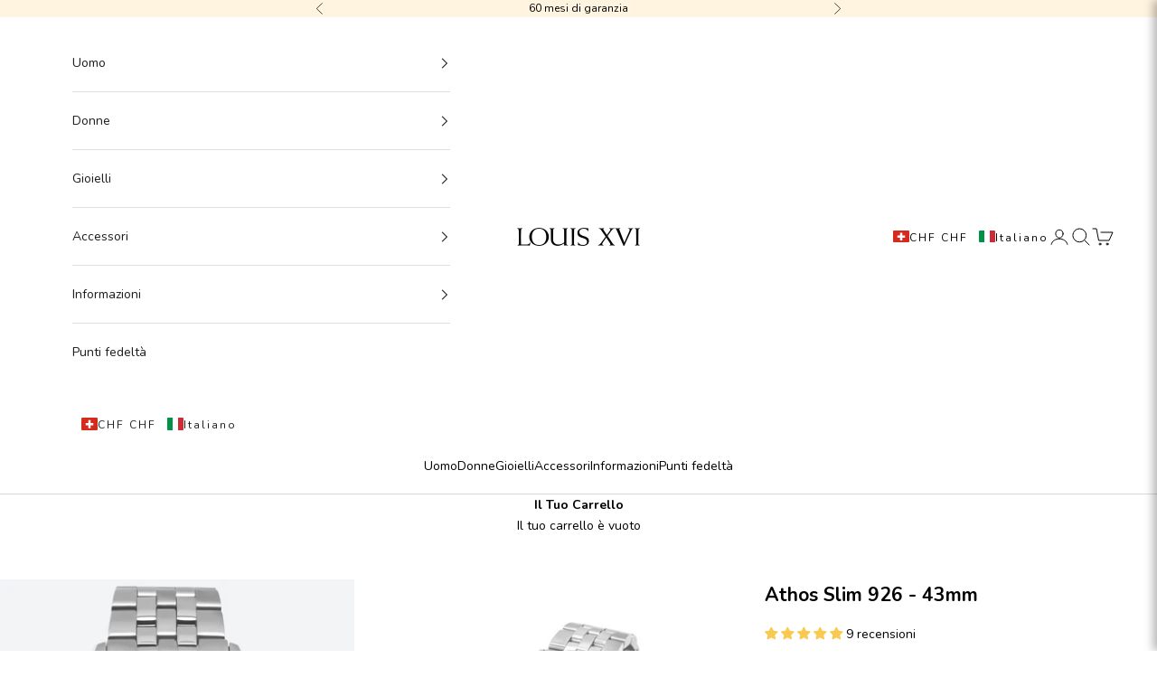

--- FILE ---
content_type: text/html; charset=utf-8
request_url: https://louisxviwatches.ch/it/search?view=preorderjson&q=id:%224612936204425%22%20OR%20handle:%22geschenkkarte%22%20OR%20handle:%22athos-slim-927-43mm%22%20OR%20handle:%22athos-slim-928-43mm%22%20OR%20handle:%22athos-slim-930-43mm%22
body_size: 81317
content:
<!doctype html>

<html lang="it" dir="ltr">
  <head>

    <!-- Start cookieyes banner --> <script async crossorigin fetchpriority="high" src="/cdn/shopifycloud/importmap-polyfill/es-modules-shim.2.4.0.js"></script>
<script id="cookieyes" type="text/javascript" src="https://cdn-cookieyes.com/common/shopify.js"></script> <script id="cookieyes" type="text/javascript" src="https://cdn-cookieyes.com/client_data/30359954e0553e1147d5c1fa/script.js"></script> <!-- End cookieyes banner -->
    <meta charset="utf-8">
    <meta name="viewport" content="width=device-width, initial-scale=1.0, height=device-height, minimum-scale=1.0, maximum-scale=5.0">

    <title>Ricerca: 5 risultati trovati per &quot;id:&quot;4612936204425&quot; OR handle:&quot;geschenkkarte&quot; OR handle:&quot;athos-slim-927-43mm&quot; OR handle:&quot;athos-slim-928-43mm&quot; OR handle:&quot;athos-slim-930-43mm&quot;&quot;</title><meta name="description" content="Uhren von LOUIS XVI stehen für Schweizer Qualität und einzigartiges Design. Entdecken Sie unsere Kollektionen!"><link rel="canonical" href="https://louisxviwatches.ch/it/search?q=id%3a%224612936204425%22+or+handle%3a%22geschenkkarte%22+or+handle%3a%22athos-slim-927-43mm%22+or+handle%3a%22athos-slim-928-43mm%22+or+handle%3a%22athos-slim-930-43mm%22"><link rel="shortcut icon" href="//louisxviwatches.ch/cdn/shop/files/Favicon.png?v=1710860349&width=96">
      <link rel="apple-touch-icon" href="//louisxviwatches.ch/cdn/shop/files/Favicon.png?v=1710860349&width=180"><link rel="preconnect" href="https://fonts.shopifycdn.com" crossorigin><link rel="preload" href="//louisxviwatches.ch/cdn/fonts/merriweather/merriweather_n4.349a72bc63b970a8b7f00dc33f5bda2ec52f79cc.woff2" as="font" type="font/woff2" crossorigin><link rel="preload" href="//louisxviwatches.ch/cdn/fonts/nunito/nunito_n4.fc49103dc396b42cae9460289072d384b6c6eb63.woff2" as="font" type="font/woff2" crossorigin><meta property="og:type" content="website">
  <meta property="og:title" content="Ricerca: 5 risultati trovati per &quot;id:&quot;4612936204425&quot; OR handle:&quot;geschenkkarte&quot; OR handle:&quot;athos-slim-927-43mm&quot; OR handle:&quot;athos-slim-928-43mm&quot; OR handle:&quot;athos-slim-930-43mm&quot;&quot;"><meta property="og:image" content="http://louisxviwatches.ch/cdn/shop/files/louis-xvi-uhren-social-share-image_c8171322-091c-48a8-af79-3ff77f7c15f1.jpg?v=1610720903&width=2048">
  <meta property="og:image:secure_url" content="https://louisxviwatches.ch/cdn/shop/files/louis-xvi-uhren-social-share-image_c8171322-091c-48a8-af79-3ff77f7c15f1.jpg?v=1610720903&width=2048">
  <meta property="og:image:width" content="1200">
  <meta property="og:image:height" content="628"><meta property="og:description" content="Uhren von LOUIS XVI stehen für Schweizer Qualität und einzigartiges Design. Entdecken Sie unsere Kollektionen!"><meta property="og:url" content="https://louisxviwatches.ch/it/search?q=id%3a%224612936204425%22+or+handle%3a%22geschenkkarte%22+or+handle%3a%22athos-slim-927-43mm%22+or+handle%3a%22athos-slim-928-43mm%22+or+handle%3a%22athos-slim-930-43mm%22">
<meta property="og:site_name" content="LOUIS XVI CH"><meta name="twitter:card" content="summary"><meta name="twitter:title" content="Ricerca: 5 risultati trovati per &quot;id:&quot;4612936204425&quot; OR handle:&quot;geschenkkarte&quot; OR handle:&quot;athos-slim-927-43mm&quot; OR handle:&quot;athos-slim-928-43mm&quot; OR handle:&quot;athos-slim-930-43mm&quot;&quot;">
  <meta name="twitter:description" content="Uhren von LOUIS XVI stehen für Schweizer Qualität und einzigartiges Design. Entdecken Sie unsere Kollektionen!"><meta name="twitter:image" content="https://louisxviwatches.ch/cdn/shop/files/louis-xvi-uhren-social-share-image_c8171322-091c-48a8-af79-3ff77f7c15f1.jpg?crop=center&height=1200&v=1610720903&width=1200">
  <meta name="twitter:image:alt" content=""><script type="application/ld+json">
  {
    "@context": "https://schema.org",
    "@type": "BreadcrumbList",
    "itemListElement": [{
        "@type": "ListItem",
        "position": 1,
        "name": "Casa",
        "item": "https://louisxviwatches.ch"
      }]
  }
</script><style>/* Typography (heading) */
  @font-face {
  font-family: Merriweather;
  font-weight: 400;
  font-style: normal;
  font-display: fallback;
  src: url("//louisxviwatches.ch/cdn/fonts/merriweather/merriweather_n4.349a72bc63b970a8b7f00dc33f5bda2ec52f79cc.woff2") format("woff2"),
       url("//louisxviwatches.ch/cdn/fonts/merriweather/merriweather_n4.5a396c75a89c25b516c9d3cb026490795288d821.woff") format("woff");
}

@font-face {
  font-family: Merriweather;
  font-weight: 400;
  font-style: italic;
  font-display: fallback;
  src: url("//louisxviwatches.ch/cdn/fonts/merriweather/merriweather_i4.f5b9cf70acd5cd4d838a0ca60bf8178b62cb1301.woff2") format("woff2"),
       url("//louisxviwatches.ch/cdn/fonts/merriweather/merriweather_i4.946cfa27ccfc2ba1850f3e8d4115a49e1be34578.woff") format("woff");
}

/* Typography (body) */
  @font-face {
  font-family: Nunito;
  font-weight: 400;
  font-style: normal;
  font-display: fallback;
  src: url("//louisxviwatches.ch/cdn/fonts/nunito/nunito_n4.fc49103dc396b42cae9460289072d384b6c6eb63.woff2") format("woff2"),
       url("//louisxviwatches.ch/cdn/fonts/nunito/nunito_n4.5d26d13beeac3116db2479e64986cdeea4c8fbdd.woff") format("woff");
}

@font-face {
  font-family: Nunito;
  font-weight: 400;
  font-style: italic;
  font-display: fallback;
  src: url("//louisxviwatches.ch/cdn/fonts/nunito/nunito_i4.fd53bf99043ab6c570187ed42d1b49192135de96.woff2") format("woff2"),
       url("//louisxviwatches.ch/cdn/fonts/nunito/nunito_i4.cb3876a003a73aaae5363bb3e3e99d45ec598cc6.woff") format("woff");
}

@font-face {
  font-family: Nunito;
  font-weight: 700;
  font-style: normal;
  font-display: fallback;
  src: url("//louisxviwatches.ch/cdn/fonts/nunito/nunito_n7.37cf9b8cf43b3322f7e6e13ad2aad62ab5dc9109.woff2") format("woff2"),
       url("//louisxviwatches.ch/cdn/fonts/nunito/nunito_n7.45cfcfadc6630011252d54d5f5a2c7c98f60d5de.woff") format("woff");
}

@font-face {
  font-family: Nunito;
  font-weight: 700;
  font-style: italic;
  font-display: fallback;
  src: url("//louisxviwatches.ch/cdn/fonts/nunito/nunito_i7.3f8ba2027bc9ceb1b1764ecab15bae73f86c4632.woff2") format("woff2"),
       url("//louisxviwatches.ch/cdn/fonts/nunito/nunito_i7.82bfb5f86ec77ada3c9f660da22064c2e46e1469.woff") format("woff");
}

:root {
    /* Container */
    --container-max-width: 100%;
    --container-xxs-max-width: 27.5rem; /* 440px */
    --container-xs-max-width: 42.5rem; /* 680px */
    --container-sm-max-width: 61.25rem; /* 980px */
    --container-md-max-width: 71.875rem; /* 1150px */
    --container-lg-max-width: 78.75rem; /* 1260px */
    --container-xl-max-width: 85rem; /* 1360px */
    --container-gutter: 1.25rem;

    --section-vertical-spacing: 2.5rem;
    --section-vertical-spacing-tight:2.5rem;

    --section-stack-gap:2.25rem;
    --section-stack-gap-tight:2.25rem;

    /* Form settings */
    --form-gap: 1.25rem; /* Gap between fieldset and submit button */
    --fieldset-gap: 1rem; /* Gap between each form input within a fieldset */
    --form-control-gap: 0.625rem; /* Gap between input and label (ignored for floating label) */
    --checkbox-control-gap: 0.75rem; /* Horizontal gap between checkbox and its associated label */
    --input-padding-block: 0.65rem; /* Vertical padding for input, textarea and native select */
    --input-padding-inline: 0.8rem; /* Horizontal padding for input, textarea and native select */
    --checkbox-size: 0.875rem; /* Size (width and height) for checkbox */

    /* Other sizes */
    --sticky-area-height: calc(var(--announcement-bar-is-sticky, 0) * var(--announcement-bar-height, 0px) + var(--header-is-sticky, 0) * var(--header-is-visible, 1) * var(--header-height, 0px));

    /* RTL support */
    --transform-logical-flip: 1;
    --transform-origin-start: left;
    --transform-origin-end: right;

    /**
     * ---------------------------------------------------------------------
     * TYPOGRAPHY
     * ---------------------------------------------------------------------
     */

    /* Font properties */
    --heading-font-family: Merriweather, serif;
    --heading-font-weight: 400;
    --heading-font-style: normal;
    --heading-text-transform: uppercase;
    --heading-letter-spacing: 0.18em;
    --text-font-family: Nunito, sans-serif;
    --text-font-weight: 400;
    --text-font-style: normal;
    --text-letter-spacing: 0.0em;
    --button-font: var(--text-font-style) var(--text-font-weight) var(--text-sm) / 1.65 var(--text-font-family);
    --button-text-transform: uppercase;
    --button-letter-spacing: 0.18em;

    /* Font sizes */--text-heading-size-factor: 1;
    --text-h1: max(0.6875rem, clamp(1.375rem, 1.146341463414634rem + 0.975609756097561vw, 2rem) * var(--text-heading-size-factor));
    --text-h2: max(0.6875rem, clamp(1.25rem, 1.0670731707317074rem + 0.7804878048780488vw, 1.75rem) * var(--text-heading-size-factor));
    --text-h3: max(0.6875rem, clamp(1.125rem, 1.0335365853658536rem + 0.3902439024390244vw, 1.375rem) * var(--text-heading-size-factor));
    --text-h4: max(0.6875rem, clamp(1rem, 0.9542682926829268rem + 0.1951219512195122vw, 1.125rem) * var(--text-heading-size-factor));
    --text-h5: calc(0.875rem * var(--text-heading-size-factor));
    --text-h6: calc(0.75rem * var(--text-heading-size-factor));

    --text-xs: 0.75rem;
    --text-sm: 0.8125rem;
    --text-base: 0.875rem;
    --text-lg: 1.0rem;
    --text-xl: 1.125rem;

    /* Rounded variables (used for border radius) */
    --rounded-full: 9999px;
    --button-border-radius: 0.0rem;
    --input-border-radius: 0.0rem;

    /* Box shadow */
    --shadow-sm: 0 2px 8px rgb(0 0 0 / 0.05);
    --shadow: 0 5px 15px rgb(0 0 0 / 0.05);
    --shadow-md: 0 5px 30px rgb(0 0 0 / 0.05);
    --shadow-block: px px px rgb(var(--text-primary) / 0.0);

    /**
     * ---------------------------------------------------------------------
     * OTHER
     * ---------------------------------------------------------------------
     */

    --checkmark-svg-url: url(//louisxviwatches.ch/cdn/shop/t/25/assets/checkmark.svg?v=5085511394707007931722428574);
    --cursor-zoom-in-svg-url: url(//louisxviwatches.ch/cdn/shop/t/25/assets/cursor-zoom-in.svg?v=179346033183326186621723042341);
  }

  [dir="rtl"]:root {
    /* RTL support */
    --transform-logical-flip: -1;
    --transform-origin-start: right;
    --transform-origin-end: left;
  }

  @media screen and (min-width: 700px) {
    :root {
      /* Typography (font size) */
      --text-xs: 0.75rem;
      --text-sm: 0.8125rem;
      --text-base: 0.875rem;
      --text-lg: 1.0rem;
      --text-xl: 1.25rem;

      /* Spacing settings */
      --container-gutter: 2rem;
    }
  }

  @media screen and (min-width: 1000px) {
    :root {
      /* Spacing settings */
      --container-gutter: 3rem;

      --section-vertical-spacing: 4rem;
      --section-vertical-spacing-tight: 4rem;

      --section-stack-gap:3rem;
      --section-stack-gap-tight:3rem;
    }
  }:root {/* Overlay used for modal */
    --page-overlay: 0 0 0 / 0.4;

    /* We use the first scheme background as default */
    --page-background: ;

    /* Product colors */
    --on-sale-text: 227 44 43;
    --on-sale-badge-background: 227 44 43;
    --on-sale-badge-text: 255 255 255;
    --sold-out-badge-background: 239 239 239;
    --sold-out-badge-text: 0 0 0 / 0.65;
    --custom-badge-background: 28 28 28;
    --custom-badge-text: 255 255 255;
    --star-color: 28 28 28;

    /* Status colors */
    --success-background: 212 227 203;
    --success-text: 48 122 7;
    --warning-background: 253 241 224;
    --warning-text: 237 138 0;
    --error-background: 243 204 204;
    --error-text: 203 43 43;
  }.color-scheme--scheme-1 {
      /* Color settings */--accent: 54 69 79;
      --text-color: 28 28 28;
      --background: 255 255 255 / 1.0;
      --background-without-opacity: 255 255 255;
      --background-gradient: ;--border-color: 221 221 221;/* Button colors */
      --button-background: 54 69 79;
      --button-text-color: 255 255 255;

      /* Circled buttons */
      --circle-button-background: 54 69 79;
      --circle-button-text-color: 255 255 255;
    }.shopify-section:has(.section-spacing.color-scheme--bg-54922f2e920ba8346f6dc0fba343d673) + .shopify-section:has(.section-spacing.color-scheme--bg-54922f2e920ba8346f6dc0fba343d673:not(.bordered-section)) .section-spacing {
      padding-block-start: 0;
    }.color-scheme--scheme-2 {
      /* Color settings */--accent: 54 69 79;
      --text-color: 28 28 28;
      --background: 255 255 255 / 1.0;
      --background-without-opacity: 255 255 255;
      --background-gradient: ;--border-color: 221 221 221;/* Button colors */
      --button-background: 54 69 79;
      --button-text-color: 255 255 255;

      /* Circled buttons */
      --circle-button-background: 54 69 79;
      --circle-button-text-color: 255 255 255;
    }.shopify-section:has(.section-spacing.color-scheme--bg-54922f2e920ba8346f6dc0fba343d673) + .shopify-section:has(.section-spacing.color-scheme--bg-54922f2e920ba8346f6dc0fba343d673:not(.bordered-section)) .section-spacing {
      padding-block-start: 0;
    }.color-scheme--scheme-3 {
      /* Color settings */--accent: 54 69 79;
      --text-color: 255 255 255;
      --background: 54 69 79 / 1.0;
      --background-without-opacity: 54 69 79;
      --background-gradient: ;--border-color: 84 97 105;/* Button colors */
      --button-background: 54 69 79;
      --button-text-color: 255 255 255;

      /* Circled buttons */
      --circle-button-background: 54 69 79;
      --circle-button-text-color: 255 255 255;
    }.shopify-section:has(.section-spacing.color-scheme--bg-da433383a5c1383936bb7e399ca8c22d) + .shopify-section:has(.section-spacing.color-scheme--bg-da433383a5c1383936bb7e399ca8c22d:not(.bordered-section)) .section-spacing {
      padding-block-start: 0;
    }.color-scheme--scheme-4 {
      /* Color settings */--accent: 54 69 79;
      --text-color: 0 0 0;
      --background: 0 0 0 / 0.0;
      --background-without-opacity: 0 0 0;
      --background-gradient: ;--border-color: 0 0 0;/* Button colors */
      --button-background: 54 69 79;
      --button-text-color: 255 255 255;

      /* Circled buttons */
      --circle-button-background: 54 69 79;
      --circle-button-text-color: 255 255 255;
    }.shopify-section:has(.section-spacing.color-scheme--bg-3671eee015764974ee0aef1536023e0f) + .shopify-section:has(.section-spacing.color-scheme--bg-3671eee015764974ee0aef1536023e0f:not(.bordered-section)) .section-spacing {
      padding-block-start: 0;
    }.color-scheme--scheme-7ddc5ca2-157b-43e0-a1d4-78e207b0b932 {
      /* Color settings */--accent: 255 255 240;
      --text-color: 255 255 255;
      --background: 54 69 79 / 1.0;
      --background-without-opacity: 54 69 79;
      --background-gradient: ;--border-color: 84 97 105;/* Button colors */
      --button-background: 255 255 240;
      --button-text-color: 0 0 0;

      /* Circled buttons */
      --circle-button-background: 255 255 240;
      --circle-button-text-color: 0 0 0;
    }.shopify-section:has(.section-spacing.color-scheme--bg-da433383a5c1383936bb7e399ca8c22d) + .shopify-section:has(.section-spacing.color-scheme--bg-da433383a5c1383936bb7e399ca8c22d:not(.bordered-section)) .section-spacing {
      padding-block-start: 0;
    }.color-scheme--scheme-4da6a952-e2c1-498c-9c52-1cfdca737760 {
      /* Color settings */--accent: 54 69 79;
      --text-color: 0 0 0;
      --background: 255 255 255 / 1.0;
      --background-without-opacity: 255 255 255;
      --background-gradient: ;--border-color: 217 217 217;/* Button colors */
      --button-background: 54 69 79;
      --button-text-color: 255 255 240;

      /* Circled buttons */
      --circle-button-background: 0 0 0;
      --circle-button-text-color: 255 255 255;
    }.shopify-section:has(.section-spacing.color-scheme--bg-54922f2e920ba8346f6dc0fba343d673) + .shopify-section:has(.section-spacing.color-scheme--bg-54922f2e920ba8346f6dc0fba343d673:not(.bordered-section)) .section-spacing {
      padding-block-start: 0;
    }.color-scheme--scheme-05e33c41-5749-4f5d-82ee-27ac2fd86b28 {
      /* Color settings */--accent: 255 244 223;
      --text-color: 0 0 0;
      --background: 255 244 223 / 1.0;
      --background-without-opacity: 255 244 223;
      --background-gradient: ;--border-color: 217 207 190;/* Button colors */
      --button-background: 255 244 223;
      --button-text-color: 0 0 0;

      /* Circled buttons */
      --circle-button-background: 255 244 223;
      --circle-button-text-color: 0 0 0;
    }.shopify-section:has(.section-spacing.color-scheme--bg-f768f963a894f49490e097f67de7f50d) + .shopify-section:has(.section-spacing.color-scheme--bg-f768f963a894f49490e097f67de7f50d:not(.bordered-section)) .section-spacing {
      padding-block-start: 0;
    }.color-scheme--scheme-d624e2bb-fb94-4124-9c84-e54d44d56627 {
      /* Color settings */--accent: 255 244 223;
      --text-color: 0 0 0;
      --background: 255 255 255 / 1.0;
      --background-without-opacity: 255 255 255;
      --background-gradient: ;--border-color: 217 217 217;/* Button colors */
      --button-background: 255 244 223;
      --button-text-color: 0 0 0;

      /* Circled buttons */
      --circle-button-background: 255 244 223;
      --circle-button-text-color: 0 0 0;
    }.shopify-section:has(.section-spacing.color-scheme--bg-54922f2e920ba8346f6dc0fba343d673) + .shopify-section:has(.section-spacing.color-scheme--bg-54922f2e920ba8346f6dc0fba343d673:not(.bordered-section)) .section-spacing {
      padding-block-start: 0;
    }.color-scheme--scheme-0ed439ab-64ae-4718-a187-8822e6d23630 {
      /* Color settings */--accent: 0 0 0;
      --text-color: 0 0 0;
      --background: 255 244 223 / 1.0;
      --background-without-opacity: 255 244 223;
      --background-gradient: ;--border-color: 217 207 190;/* Button colors */
      --button-background: 0 0 0;
      --button-text-color: 255 255 255;

      /* Circled buttons */
      --circle-button-background: 0 0 0;
      --circle-button-text-color: 255 255 255;
    }.shopify-section:has(.section-spacing.color-scheme--bg-f768f963a894f49490e097f67de7f50d) + .shopify-section:has(.section-spacing.color-scheme--bg-f768f963a894f49490e097f67de7f50d:not(.bordered-section)) .section-spacing {
      padding-block-start: 0;
    }.color-scheme--scheme-0b234517-9ada-449b-ace5-ed570b974332 {
      /* Color settings */--accent: 54 69 79;
      --text-color: 255 255 255;
      --background: 0 33 71 / 1.0;
      --background-without-opacity: 0 33 71;
      --background-gradient: ;--border-color: 38 66 99;/* Button colors */
      --button-background: 54 69 79;
      --button-text-color: 255 255 255;

      /* Circled buttons */
      --circle-button-background: 54 69 79;
      --circle-button-text-color: 255 255 255;
    }.shopify-section:has(.section-spacing.color-scheme--bg-d10768234973b2b613ea3b5d9bc41f98) + .shopify-section:has(.section-spacing.color-scheme--bg-d10768234973b2b613ea3b5d9bc41f98:not(.bordered-section)) .section-spacing {
      padding-block-start: 0;
    }.color-scheme--dialog {
      /* Color settings */--accent: 255 244 223;
      --text-color: 0 0 0;
      --background: 255 255 255 / 1.0;
      --background-without-opacity: 255 255 255;
      --background-gradient: ;--border-color: 217 217 217;/* Button colors */
      --button-background: 255 244 223;
      --button-text-color: 0 0 0;

      /* Circled buttons */
      --circle-button-background: 255 244 223;
      --circle-button-text-color: 0 0 0;
    }
</style><script>
  // This allows to expose several variables to the global scope, to be used in scripts
  window.themeVariables = {
    settings: {
      showPageTransition: false,
      pageType: "search",
      moneyFormat: "SFr. {{amount}}",
      moneyWithCurrencyFormat: "SFr. {{amount}} CHF",
      currencyCodeEnabled: false,
      cartType: "drawer",
      staggerMenuApparition: false
    },

    strings: {
      addedToCart: "Aggiunto al carrello!",
      closeGallery: "Chiudi galleria",
      zoomGallery: "Ingrandisci immagine",
      errorGallery: "Immagine non può essere caricata",
      shippingEstimatorNoResults: "Ci dispiace, ma purtroppo non spediamo al tuo indirizzo.",
      shippingEstimatorOneResult: "Per il tuo indirizzo c\u0026#39;è una tariffa di spedizione:",
      shippingEstimatorMultipleResults: "Per il tuo indirizzo ci sono diverse tariffe di spedizione:",
      shippingEstimatorError: "Si è verificato un errore durante il calcolo delle spese di spedizione:",
      next: "Prima",
      previous: "Indietro"
    },

    mediaQueries: {
      'sm': 'screen and (min-width: 700px)',
      'md': 'screen and (min-width: 1000px)',
      'lg': 'screen and (min-width: 1150px)',
      'xl': 'screen and (min-width: 1400px)',
      '2xl': 'screen and (min-width: 1600px)',
      'sm-max': 'screen and (max-width: 699px)',
      'md-max': 'screen and (max-width: 999px)',
      'lg-max': 'screen and (max-width: 1149px)',
      'xl-max': 'screen and (max-width: 1399px)',
      '2xl-max': 'screen and (max-width: 1599px)',
      'motion-safe': '(prefers-reduced-motion: no-preference)',
      'motion-reduce': '(prefers-reduced-motion: reduce)',
      'supports-hover': 'screen and (pointer: fine)',
      'supports-touch': 'screen and (hover: none)'
    }
  };</script><!-- Google tag (gtag.js) -->
<script async src="https://www.googletagmanager.com/gtag/js?id=AW-640601157"></script>
<script>
  window.dataLayer = window.dataLayer || [];
  function gtag(){dataLayer.push(arguments);}
  gtag('js', new Date());

  gtag('config', 'AW-640601157');
</script>
    
    <script>
      if (!(HTMLScriptElement.supports && HTMLScriptElement.supports('importmap'))) {
        const importMapPolyfill = document.createElement('script');
        importMapPolyfill.async = true;
        importMapPolyfill.src = "//louisxviwatches.ch/cdn/shop/t/25/assets/es-module-shims.min.js?v=140375185335194536761720081804";

        document.head.appendChild(importMapPolyfill);
      }
    </script>

    <script type="importmap">{
        "imports": {
          "vendor": "//louisxviwatches.ch/cdn/shop/t/25/assets/vendor.min.js?v=90848652276903619941720081804",
          "theme": "//louisxviwatches.ch/cdn/shop/t/25/assets/theme.js?v=142005980277301565331720081804",
          "photoswipe": "//louisxviwatches.ch/cdn/shop/t/25/assets/photoswipe.min.js?v=20290624223189769891720081804"
        }
      }
    </script>

    <script type="module" src="//louisxviwatches.ch/cdn/shop/t/25/assets/vendor.min.js?v=90848652276903619941720081804"></script>
    <script type="module" src="//louisxviwatches.ch/cdn/shop/t/25/assets/theme.js?v=142005980277301565331720081804"></script>

    <script>window.performance && window.performance.mark && window.performance.mark('shopify.content_for_header.start');</script><meta name="google-site-verification" content="ZWYIE9teZQNTEALWujwIRpWJ9tq0ydk3lzzbMN_OtqA">
<meta id="shopify-digital-wallet" name="shopify-digital-wallet" content="/34017476745/digital_wallets/dialog">
<meta name="shopify-checkout-api-token" content="75b0820a63a631575cc3267e900efc77">
<meta id="in-context-paypal-metadata" data-shop-id="34017476745" data-venmo-supported="false" data-environment="production" data-locale="it_IT" data-paypal-v4="true" data-currency="CHF">
<link rel="alternate" hreflang="x-default" href="https://louisxviwatches.ch/search?q=id%3A%224612936204425%22+OR+handle%3A%22geschenkkarte%22+OR+handle%3A%22athos-slim-927-43mm%22+OR+handle%3A%22athos-slim-928-43mm%22+OR+handle%3A%22athos-slim-930-43mm%22">
<link rel="alternate" hreflang="de-AT" href="https://louisxviwatches.ch/de-eu/search?q=id%3A%224612936204425%22+OR+handle%3A%22geschenkkarte%22+OR+handle%3A%22athos-slim-927-43mm%22+OR+handle%3A%22athos-slim-928-43mm%22+OR+handle%3A%22athos-slim-930-43mm%22">
<link rel="alternate" hreflang="fr-AT" href="https://louisxviwatches.ch/fr-eu/search?q=id%3A%224612936204425%22+OR+handle%3A%22geschenkkarte%22+OR+handle%3A%22athos-slim-927-43mm%22+OR+handle%3A%22athos-slim-928-43mm%22+OR+handle%3A%22athos-slim-930-43mm%22">
<link rel="alternate" hreflang="it-AT" href="https://louisxviwatches.ch/it-eu/search?q=id%3A%224612936204425%22+OR+handle%3A%22geschenkkarte%22+OR+handle%3A%22athos-slim-927-43mm%22+OR+handle%3A%22athos-slim-928-43mm%22+OR+handle%3A%22athos-slim-930-43mm%22">
<link rel="alternate" hreflang="en-AT" href="https://louisxviwatches.ch/en-eu/search?q=id%3A%224612936204425%22+OR+handle%3A%22geschenkkarte%22+OR+handle%3A%22athos-slim-927-43mm%22+OR+handle%3A%22athos-slim-928-43mm%22+OR+handle%3A%22athos-slim-930-43mm%22">
<link rel="alternate" hreflang="de-BE" href="https://louisxviwatches.ch/de-eu/search?q=id%3A%224612936204425%22+OR+handle%3A%22geschenkkarte%22+OR+handle%3A%22athos-slim-927-43mm%22+OR+handle%3A%22athos-slim-928-43mm%22+OR+handle%3A%22athos-slim-930-43mm%22">
<link rel="alternate" hreflang="fr-BE" href="https://louisxviwatches.ch/fr-eu/search?q=id%3A%224612936204425%22+OR+handle%3A%22geschenkkarte%22+OR+handle%3A%22athos-slim-927-43mm%22+OR+handle%3A%22athos-slim-928-43mm%22+OR+handle%3A%22athos-slim-930-43mm%22">
<link rel="alternate" hreflang="it-BE" href="https://louisxviwatches.ch/it-eu/search?q=id%3A%224612936204425%22+OR+handle%3A%22geschenkkarte%22+OR+handle%3A%22athos-slim-927-43mm%22+OR+handle%3A%22athos-slim-928-43mm%22+OR+handle%3A%22athos-slim-930-43mm%22">
<link rel="alternate" hreflang="en-BE" href="https://louisxviwatches.ch/en-eu/search?q=id%3A%224612936204425%22+OR+handle%3A%22geschenkkarte%22+OR+handle%3A%22athos-slim-927-43mm%22+OR+handle%3A%22athos-slim-928-43mm%22+OR+handle%3A%22athos-slim-930-43mm%22">
<link rel="alternate" hreflang="de-BG" href="https://louisxviwatches.ch/de-eu/search?q=id%3A%224612936204425%22+OR+handle%3A%22geschenkkarte%22+OR+handle%3A%22athos-slim-927-43mm%22+OR+handle%3A%22athos-slim-928-43mm%22+OR+handle%3A%22athos-slim-930-43mm%22">
<link rel="alternate" hreflang="fr-BG" href="https://louisxviwatches.ch/fr-eu/search?q=id%3A%224612936204425%22+OR+handle%3A%22geschenkkarte%22+OR+handle%3A%22athos-slim-927-43mm%22+OR+handle%3A%22athos-slim-928-43mm%22+OR+handle%3A%22athos-slim-930-43mm%22">
<link rel="alternate" hreflang="it-BG" href="https://louisxviwatches.ch/it-eu/search?q=id%3A%224612936204425%22+OR+handle%3A%22geschenkkarte%22+OR+handle%3A%22athos-slim-927-43mm%22+OR+handle%3A%22athos-slim-928-43mm%22+OR+handle%3A%22athos-slim-930-43mm%22">
<link rel="alternate" hreflang="en-BG" href="https://louisxviwatches.ch/en-eu/search?q=id%3A%224612936204425%22+OR+handle%3A%22geschenkkarte%22+OR+handle%3A%22athos-slim-927-43mm%22+OR+handle%3A%22athos-slim-928-43mm%22+OR+handle%3A%22athos-slim-930-43mm%22">
<link rel="alternate" hreflang="de-CY" href="https://louisxviwatches.ch/de-eu/search?q=id%3A%224612936204425%22+OR+handle%3A%22geschenkkarte%22+OR+handle%3A%22athos-slim-927-43mm%22+OR+handle%3A%22athos-slim-928-43mm%22+OR+handle%3A%22athos-slim-930-43mm%22">
<link rel="alternate" hreflang="fr-CY" href="https://louisxviwatches.ch/fr-eu/search?q=id%3A%224612936204425%22+OR+handle%3A%22geschenkkarte%22+OR+handle%3A%22athos-slim-927-43mm%22+OR+handle%3A%22athos-slim-928-43mm%22+OR+handle%3A%22athos-slim-930-43mm%22">
<link rel="alternate" hreflang="it-CY" href="https://louisxviwatches.ch/it-eu/search?q=id%3A%224612936204425%22+OR+handle%3A%22geschenkkarte%22+OR+handle%3A%22athos-slim-927-43mm%22+OR+handle%3A%22athos-slim-928-43mm%22+OR+handle%3A%22athos-slim-930-43mm%22">
<link rel="alternate" hreflang="en-CY" href="https://louisxviwatches.ch/en-eu/search?q=id%3A%224612936204425%22+OR+handle%3A%22geschenkkarte%22+OR+handle%3A%22athos-slim-927-43mm%22+OR+handle%3A%22athos-slim-928-43mm%22+OR+handle%3A%22athos-slim-930-43mm%22">
<link rel="alternate" hreflang="de-CZ" href="https://louisxviwatches.ch/de-eu/search?q=id%3A%224612936204425%22+OR+handle%3A%22geschenkkarte%22+OR+handle%3A%22athos-slim-927-43mm%22+OR+handle%3A%22athos-slim-928-43mm%22+OR+handle%3A%22athos-slim-930-43mm%22">
<link rel="alternate" hreflang="fr-CZ" href="https://louisxviwatches.ch/fr-eu/search?q=id%3A%224612936204425%22+OR+handle%3A%22geschenkkarte%22+OR+handle%3A%22athos-slim-927-43mm%22+OR+handle%3A%22athos-slim-928-43mm%22+OR+handle%3A%22athos-slim-930-43mm%22">
<link rel="alternate" hreflang="it-CZ" href="https://louisxviwatches.ch/it-eu/search?q=id%3A%224612936204425%22+OR+handle%3A%22geschenkkarte%22+OR+handle%3A%22athos-slim-927-43mm%22+OR+handle%3A%22athos-slim-928-43mm%22+OR+handle%3A%22athos-slim-930-43mm%22">
<link rel="alternate" hreflang="en-CZ" href="https://louisxviwatches.ch/en-eu/search?q=id%3A%224612936204425%22+OR+handle%3A%22geschenkkarte%22+OR+handle%3A%22athos-slim-927-43mm%22+OR+handle%3A%22athos-slim-928-43mm%22+OR+handle%3A%22athos-slim-930-43mm%22">
<link rel="alternate" hreflang="de-DE" href="https://louisxviwatches.ch/de-eu/search?q=id%3A%224612936204425%22+OR+handle%3A%22geschenkkarte%22+OR+handle%3A%22athos-slim-927-43mm%22+OR+handle%3A%22athos-slim-928-43mm%22+OR+handle%3A%22athos-slim-930-43mm%22">
<link rel="alternate" hreflang="fr-DE" href="https://louisxviwatches.ch/fr-eu/search?q=id%3A%224612936204425%22+OR+handle%3A%22geschenkkarte%22+OR+handle%3A%22athos-slim-927-43mm%22+OR+handle%3A%22athos-slim-928-43mm%22+OR+handle%3A%22athos-slim-930-43mm%22">
<link rel="alternate" hreflang="it-DE" href="https://louisxviwatches.ch/it-eu/search?q=id%3A%224612936204425%22+OR+handle%3A%22geschenkkarte%22+OR+handle%3A%22athos-slim-927-43mm%22+OR+handle%3A%22athos-slim-928-43mm%22+OR+handle%3A%22athos-slim-930-43mm%22">
<link rel="alternate" hreflang="en-DE" href="https://louisxviwatches.ch/en-eu/search?q=id%3A%224612936204425%22+OR+handle%3A%22geschenkkarte%22+OR+handle%3A%22athos-slim-927-43mm%22+OR+handle%3A%22athos-slim-928-43mm%22+OR+handle%3A%22athos-slim-930-43mm%22">
<link rel="alternate" hreflang="de-DK" href="https://louisxviwatches.ch/de-eu/search?q=id%3A%224612936204425%22+OR+handle%3A%22geschenkkarte%22+OR+handle%3A%22athos-slim-927-43mm%22+OR+handle%3A%22athos-slim-928-43mm%22+OR+handle%3A%22athos-slim-930-43mm%22">
<link rel="alternate" hreflang="fr-DK" href="https://louisxviwatches.ch/fr-eu/search?q=id%3A%224612936204425%22+OR+handle%3A%22geschenkkarte%22+OR+handle%3A%22athos-slim-927-43mm%22+OR+handle%3A%22athos-slim-928-43mm%22+OR+handle%3A%22athos-slim-930-43mm%22">
<link rel="alternate" hreflang="it-DK" href="https://louisxviwatches.ch/it-eu/search?q=id%3A%224612936204425%22+OR+handle%3A%22geschenkkarte%22+OR+handle%3A%22athos-slim-927-43mm%22+OR+handle%3A%22athos-slim-928-43mm%22+OR+handle%3A%22athos-slim-930-43mm%22">
<link rel="alternate" hreflang="en-DK" href="https://louisxviwatches.ch/en-eu/search?q=id%3A%224612936204425%22+OR+handle%3A%22geschenkkarte%22+OR+handle%3A%22athos-slim-927-43mm%22+OR+handle%3A%22athos-slim-928-43mm%22+OR+handle%3A%22athos-slim-930-43mm%22">
<link rel="alternate" hreflang="de-EE" href="https://louisxviwatches.ch/de-eu/search?q=id%3A%224612936204425%22+OR+handle%3A%22geschenkkarte%22+OR+handle%3A%22athos-slim-927-43mm%22+OR+handle%3A%22athos-slim-928-43mm%22+OR+handle%3A%22athos-slim-930-43mm%22">
<link rel="alternate" hreflang="fr-EE" href="https://louisxviwatches.ch/fr-eu/search?q=id%3A%224612936204425%22+OR+handle%3A%22geschenkkarte%22+OR+handle%3A%22athos-slim-927-43mm%22+OR+handle%3A%22athos-slim-928-43mm%22+OR+handle%3A%22athos-slim-930-43mm%22">
<link rel="alternate" hreflang="it-EE" href="https://louisxviwatches.ch/it-eu/search?q=id%3A%224612936204425%22+OR+handle%3A%22geschenkkarte%22+OR+handle%3A%22athos-slim-927-43mm%22+OR+handle%3A%22athos-slim-928-43mm%22+OR+handle%3A%22athos-slim-930-43mm%22">
<link rel="alternate" hreflang="en-EE" href="https://louisxviwatches.ch/en-eu/search?q=id%3A%224612936204425%22+OR+handle%3A%22geschenkkarte%22+OR+handle%3A%22athos-slim-927-43mm%22+OR+handle%3A%22athos-slim-928-43mm%22+OR+handle%3A%22athos-slim-930-43mm%22">
<link rel="alternate" hreflang="de-ES" href="https://louisxviwatches.ch/de-eu/search?q=id%3A%224612936204425%22+OR+handle%3A%22geschenkkarte%22+OR+handle%3A%22athos-slim-927-43mm%22+OR+handle%3A%22athos-slim-928-43mm%22+OR+handle%3A%22athos-slim-930-43mm%22">
<link rel="alternate" hreflang="fr-ES" href="https://louisxviwatches.ch/fr-eu/search?q=id%3A%224612936204425%22+OR+handle%3A%22geschenkkarte%22+OR+handle%3A%22athos-slim-927-43mm%22+OR+handle%3A%22athos-slim-928-43mm%22+OR+handle%3A%22athos-slim-930-43mm%22">
<link rel="alternate" hreflang="it-ES" href="https://louisxviwatches.ch/it-eu/search?q=id%3A%224612936204425%22+OR+handle%3A%22geschenkkarte%22+OR+handle%3A%22athos-slim-927-43mm%22+OR+handle%3A%22athos-slim-928-43mm%22+OR+handle%3A%22athos-slim-930-43mm%22">
<link rel="alternate" hreflang="en-ES" href="https://louisxviwatches.ch/en-eu/search?q=id%3A%224612936204425%22+OR+handle%3A%22geschenkkarte%22+OR+handle%3A%22athos-slim-927-43mm%22+OR+handle%3A%22athos-slim-928-43mm%22+OR+handle%3A%22athos-slim-930-43mm%22">
<link rel="alternate" hreflang="de-FI" href="https://louisxviwatches.ch/de-eu/search?q=id%3A%224612936204425%22+OR+handle%3A%22geschenkkarte%22+OR+handle%3A%22athos-slim-927-43mm%22+OR+handle%3A%22athos-slim-928-43mm%22+OR+handle%3A%22athos-slim-930-43mm%22">
<link rel="alternate" hreflang="fr-FI" href="https://louisxviwatches.ch/fr-eu/search?q=id%3A%224612936204425%22+OR+handle%3A%22geschenkkarte%22+OR+handle%3A%22athos-slim-927-43mm%22+OR+handle%3A%22athos-slim-928-43mm%22+OR+handle%3A%22athos-slim-930-43mm%22">
<link rel="alternate" hreflang="it-FI" href="https://louisxviwatches.ch/it-eu/search?q=id%3A%224612936204425%22+OR+handle%3A%22geschenkkarte%22+OR+handle%3A%22athos-slim-927-43mm%22+OR+handle%3A%22athos-slim-928-43mm%22+OR+handle%3A%22athos-slim-930-43mm%22">
<link rel="alternate" hreflang="en-FI" href="https://louisxviwatches.ch/en-eu/search?q=id%3A%224612936204425%22+OR+handle%3A%22geschenkkarte%22+OR+handle%3A%22athos-slim-927-43mm%22+OR+handle%3A%22athos-slim-928-43mm%22+OR+handle%3A%22athos-slim-930-43mm%22">
<link rel="alternate" hreflang="de-FR" href="https://louisxviwatches.ch/de-eu/search?q=id%3A%224612936204425%22+OR+handle%3A%22geschenkkarte%22+OR+handle%3A%22athos-slim-927-43mm%22+OR+handle%3A%22athos-slim-928-43mm%22+OR+handle%3A%22athos-slim-930-43mm%22">
<link rel="alternate" hreflang="fr-FR" href="https://louisxviwatches.ch/fr-eu/search?q=id%3A%224612936204425%22+OR+handle%3A%22geschenkkarte%22+OR+handle%3A%22athos-slim-927-43mm%22+OR+handle%3A%22athos-slim-928-43mm%22+OR+handle%3A%22athos-slim-930-43mm%22">
<link rel="alternate" hreflang="it-FR" href="https://louisxviwatches.ch/it-eu/search?q=id%3A%224612936204425%22+OR+handle%3A%22geschenkkarte%22+OR+handle%3A%22athos-slim-927-43mm%22+OR+handle%3A%22athos-slim-928-43mm%22+OR+handle%3A%22athos-slim-930-43mm%22">
<link rel="alternate" hreflang="en-FR" href="https://louisxviwatches.ch/en-eu/search?q=id%3A%224612936204425%22+OR+handle%3A%22geschenkkarte%22+OR+handle%3A%22athos-slim-927-43mm%22+OR+handle%3A%22athos-slim-928-43mm%22+OR+handle%3A%22athos-slim-930-43mm%22">
<link rel="alternate" hreflang="de-GR" href="https://louisxviwatches.ch/de-eu/search?q=id%3A%224612936204425%22+OR+handle%3A%22geschenkkarte%22+OR+handle%3A%22athos-slim-927-43mm%22+OR+handle%3A%22athos-slim-928-43mm%22+OR+handle%3A%22athos-slim-930-43mm%22">
<link rel="alternate" hreflang="fr-GR" href="https://louisxviwatches.ch/fr-eu/search?q=id%3A%224612936204425%22+OR+handle%3A%22geschenkkarte%22+OR+handle%3A%22athos-slim-927-43mm%22+OR+handle%3A%22athos-slim-928-43mm%22+OR+handle%3A%22athos-slim-930-43mm%22">
<link rel="alternate" hreflang="it-GR" href="https://louisxviwatches.ch/it-eu/search?q=id%3A%224612936204425%22+OR+handle%3A%22geschenkkarte%22+OR+handle%3A%22athos-slim-927-43mm%22+OR+handle%3A%22athos-slim-928-43mm%22+OR+handle%3A%22athos-slim-930-43mm%22">
<link rel="alternate" hreflang="en-GR" href="https://louisxviwatches.ch/en-eu/search?q=id%3A%224612936204425%22+OR+handle%3A%22geschenkkarte%22+OR+handle%3A%22athos-slim-927-43mm%22+OR+handle%3A%22athos-slim-928-43mm%22+OR+handle%3A%22athos-slim-930-43mm%22">
<link rel="alternate" hreflang="de-HR" href="https://louisxviwatches.ch/de-eu/search?q=id%3A%224612936204425%22+OR+handle%3A%22geschenkkarte%22+OR+handle%3A%22athos-slim-927-43mm%22+OR+handle%3A%22athos-slim-928-43mm%22+OR+handle%3A%22athos-slim-930-43mm%22">
<link rel="alternate" hreflang="fr-HR" href="https://louisxviwatches.ch/fr-eu/search?q=id%3A%224612936204425%22+OR+handle%3A%22geschenkkarte%22+OR+handle%3A%22athos-slim-927-43mm%22+OR+handle%3A%22athos-slim-928-43mm%22+OR+handle%3A%22athos-slim-930-43mm%22">
<link rel="alternate" hreflang="it-HR" href="https://louisxviwatches.ch/it-eu/search?q=id%3A%224612936204425%22+OR+handle%3A%22geschenkkarte%22+OR+handle%3A%22athos-slim-927-43mm%22+OR+handle%3A%22athos-slim-928-43mm%22+OR+handle%3A%22athos-slim-930-43mm%22">
<link rel="alternate" hreflang="en-HR" href="https://louisxviwatches.ch/en-eu/search?q=id%3A%224612936204425%22+OR+handle%3A%22geschenkkarte%22+OR+handle%3A%22athos-slim-927-43mm%22+OR+handle%3A%22athos-slim-928-43mm%22+OR+handle%3A%22athos-slim-930-43mm%22">
<link rel="alternate" hreflang="de-HU" href="https://louisxviwatches.ch/de-eu/search?q=id%3A%224612936204425%22+OR+handle%3A%22geschenkkarte%22+OR+handle%3A%22athos-slim-927-43mm%22+OR+handle%3A%22athos-slim-928-43mm%22+OR+handle%3A%22athos-slim-930-43mm%22">
<link rel="alternate" hreflang="fr-HU" href="https://louisxviwatches.ch/fr-eu/search?q=id%3A%224612936204425%22+OR+handle%3A%22geschenkkarte%22+OR+handle%3A%22athos-slim-927-43mm%22+OR+handle%3A%22athos-slim-928-43mm%22+OR+handle%3A%22athos-slim-930-43mm%22">
<link rel="alternate" hreflang="it-HU" href="https://louisxviwatches.ch/it-eu/search?q=id%3A%224612936204425%22+OR+handle%3A%22geschenkkarte%22+OR+handle%3A%22athos-slim-927-43mm%22+OR+handle%3A%22athos-slim-928-43mm%22+OR+handle%3A%22athos-slim-930-43mm%22">
<link rel="alternate" hreflang="en-HU" href="https://louisxviwatches.ch/en-eu/search?q=id%3A%224612936204425%22+OR+handle%3A%22geschenkkarte%22+OR+handle%3A%22athos-slim-927-43mm%22+OR+handle%3A%22athos-slim-928-43mm%22+OR+handle%3A%22athos-slim-930-43mm%22">
<link rel="alternate" hreflang="de-IE" href="https://louisxviwatches.ch/de-eu/search?q=id%3A%224612936204425%22+OR+handle%3A%22geschenkkarte%22+OR+handle%3A%22athos-slim-927-43mm%22+OR+handle%3A%22athos-slim-928-43mm%22+OR+handle%3A%22athos-slim-930-43mm%22">
<link rel="alternate" hreflang="fr-IE" href="https://louisxviwatches.ch/fr-eu/search?q=id%3A%224612936204425%22+OR+handle%3A%22geschenkkarte%22+OR+handle%3A%22athos-slim-927-43mm%22+OR+handle%3A%22athos-slim-928-43mm%22+OR+handle%3A%22athos-slim-930-43mm%22">
<link rel="alternate" hreflang="it-IE" href="https://louisxviwatches.ch/it-eu/search?q=id%3A%224612936204425%22+OR+handle%3A%22geschenkkarte%22+OR+handle%3A%22athos-slim-927-43mm%22+OR+handle%3A%22athos-slim-928-43mm%22+OR+handle%3A%22athos-slim-930-43mm%22">
<link rel="alternate" hreflang="en-IE" href="https://louisxviwatches.ch/en-eu/search?q=id%3A%224612936204425%22+OR+handle%3A%22geschenkkarte%22+OR+handle%3A%22athos-slim-927-43mm%22+OR+handle%3A%22athos-slim-928-43mm%22+OR+handle%3A%22athos-slim-930-43mm%22">
<link rel="alternate" hreflang="de-IT" href="https://louisxviwatches.ch/de-eu/search?q=id%3A%224612936204425%22+OR+handle%3A%22geschenkkarte%22+OR+handle%3A%22athos-slim-927-43mm%22+OR+handle%3A%22athos-slim-928-43mm%22+OR+handle%3A%22athos-slim-930-43mm%22">
<link rel="alternate" hreflang="fr-IT" href="https://louisxviwatches.ch/fr-eu/search?q=id%3A%224612936204425%22+OR+handle%3A%22geschenkkarte%22+OR+handle%3A%22athos-slim-927-43mm%22+OR+handle%3A%22athos-slim-928-43mm%22+OR+handle%3A%22athos-slim-930-43mm%22">
<link rel="alternate" hreflang="it-IT" href="https://louisxviwatches.ch/it-eu/search?q=id%3A%224612936204425%22+OR+handle%3A%22geschenkkarte%22+OR+handle%3A%22athos-slim-927-43mm%22+OR+handle%3A%22athos-slim-928-43mm%22+OR+handle%3A%22athos-slim-930-43mm%22">
<link rel="alternate" hreflang="en-IT" href="https://louisxviwatches.ch/en-eu/search?q=id%3A%224612936204425%22+OR+handle%3A%22geschenkkarte%22+OR+handle%3A%22athos-slim-927-43mm%22+OR+handle%3A%22athos-slim-928-43mm%22+OR+handle%3A%22athos-slim-930-43mm%22">
<link rel="alternate" hreflang="de-LT" href="https://louisxviwatches.ch/de-eu/search?q=id%3A%224612936204425%22+OR+handle%3A%22geschenkkarte%22+OR+handle%3A%22athos-slim-927-43mm%22+OR+handle%3A%22athos-slim-928-43mm%22+OR+handle%3A%22athos-slim-930-43mm%22">
<link rel="alternate" hreflang="fr-LT" href="https://louisxviwatches.ch/fr-eu/search?q=id%3A%224612936204425%22+OR+handle%3A%22geschenkkarte%22+OR+handle%3A%22athos-slim-927-43mm%22+OR+handle%3A%22athos-slim-928-43mm%22+OR+handle%3A%22athos-slim-930-43mm%22">
<link rel="alternate" hreflang="it-LT" href="https://louisxviwatches.ch/it-eu/search?q=id%3A%224612936204425%22+OR+handle%3A%22geschenkkarte%22+OR+handle%3A%22athos-slim-927-43mm%22+OR+handle%3A%22athos-slim-928-43mm%22+OR+handle%3A%22athos-slim-930-43mm%22">
<link rel="alternate" hreflang="en-LT" href="https://louisxviwatches.ch/en-eu/search?q=id%3A%224612936204425%22+OR+handle%3A%22geschenkkarte%22+OR+handle%3A%22athos-slim-927-43mm%22+OR+handle%3A%22athos-slim-928-43mm%22+OR+handle%3A%22athos-slim-930-43mm%22">
<link rel="alternate" hreflang="de-LU" href="https://louisxviwatches.ch/de-eu/search?q=id%3A%224612936204425%22+OR+handle%3A%22geschenkkarte%22+OR+handle%3A%22athos-slim-927-43mm%22+OR+handle%3A%22athos-slim-928-43mm%22+OR+handle%3A%22athos-slim-930-43mm%22">
<link rel="alternate" hreflang="fr-LU" href="https://louisxviwatches.ch/fr-eu/search?q=id%3A%224612936204425%22+OR+handle%3A%22geschenkkarte%22+OR+handle%3A%22athos-slim-927-43mm%22+OR+handle%3A%22athos-slim-928-43mm%22+OR+handle%3A%22athos-slim-930-43mm%22">
<link rel="alternate" hreflang="it-LU" href="https://louisxviwatches.ch/it-eu/search?q=id%3A%224612936204425%22+OR+handle%3A%22geschenkkarte%22+OR+handle%3A%22athos-slim-927-43mm%22+OR+handle%3A%22athos-slim-928-43mm%22+OR+handle%3A%22athos-slim-930-43mm%22">
<link rel="alternate" hreflang="en-LU" href="https://louisxviwatches.ch/en-eu/search?q=id%3A%224612936204425%22+OR+handle%3A%22geschenkkarte%22+OR+handle%3A%22athos-slim-927-43mm%22+OR+handle%3A%22athos-slim-928-43mm%22+OR+handle%3A%22athos-slim-930-43mm%22">
<link rel="alternate" hreflang="de-LV" href="https://louisxviwatches.ch/de-eu/search?q=id%3A%224612936204425%22+OR+handle%3A%22geschenkkarte%22+OR+handle%3A%22athos-slim-927-43mm%22+OR+handle%3A%22athos-slim-928-43mm%22+OR+handle%3A%22athos-slim-930-43mm%22">
<link rel="alternate" hreflang="fr-LV" href="https://louisxviwatches.ch/fr-eu/search?q=id%3A%224612936204425%22+OR+handle%3A%22geschenkkarte%22+OR+handle%3A%22athos-slim-927-43mm%22+OR+handle%3A%22athos-slim-928-43mm%22+OR+handle%3A%22athos-slim-930-43mm%22">
<link rel="alternate" hreflang="it-LV" href="https://louisxviwatches.ch/it-eu/search?q=id%3A%224612936204425%22+OR+handle%3A%22geschenkkarte%22+OR+handle%3A%22athos-slim-927-43mm%22+OR+handle%3A%22athos-slim-928-43mm%22+OR+handle%3A%22athos-slim-930-43mm%22">
<link rel="alternate" hreflang="en-LV" href="https://louisxviwatches.ch/en-eu/search?q=id%3A%224612936204425%22+OR+handle%3A%22geschenkkarte%22+OR+handle%3A%22athos-slim-927-43mm%22+OR+handle%3A%22athos-slim-928-43mm%22+OR+handle%3A%22athos-slim-930-43mm%22">
<link rel="alternate" hreflang="de-MT" href="https://louisxviwatches.ch/de-eu/search?q=id%3A%224612936204425%22+OR+handle%3A%22geschenkkarte%22+OR+handle%3A%22athos-slim-927-43mm%22+OR+handle%3A%22athos-slim-928-43mm%22+OR+handle%3A%22athos-slim-930-43mm%22">
<link rel="alternate" hreflang="fr-MT" href="https://louisxviwatches.ch/fr-eu/search?q=id%3A%224612936204425%22+OR+handle%3A%22geschenkkarte%22+OR+handle%3A%22athos-slim-927-43mm%22+OR+handle%3A%22athos-slim-928-43mm%22+OR+handle%3A%22athos-slim-930-43mm%22">
<link rel="alternate" hreflang="it-MT" href="https://louisxviwatches.ch/it-eu/search?q=id%3A%224612936204425%22+OR+handle%3A%22geschenkkarte%22+OR+handle%3A%22athos-slim-927-43mm%22+OR+handle%3A%22athos-slim-928-43mm%22+OR+handle%3A%22athos-slim-930-43mm%22">
<link rel="alternate" hreflang="en-MT" href="https://louisxviwatches.ch/en-eu/search?q=id%3A%224612936204425%22+OR+handle%3A%22geschenkkarte%22+OR+handle%3A%22athos-slim-927-43mm%22+OR+handle%3A%22athos-slim-928-43mm%22+OR+handle%3A%22athos-slim-930-43mm%22">
<link rel="alternate" hreflang="de-NL" href="https://louisxviwatches.ch/de-eu/search?q=id%3A%224612936204425%22+OR+handle%3A%22geschenkkarte%22+OR+handle%3A%22athos-slim-927-43mm%22+OR+handle%3A%22athos-slim-928-43mm%22+OR+handle%3A%22athos-slim-930-43mm%22">
<link rel="alternate" hreflang="fr-NL" href="https://louisxviwatches.ch/fr-eu/search?q=id%3A%224612936204425%22+OR+handle%3A%22geschenkkarte%22+OR+handle%3A%22athos-slim-927-43mm%22+OR+handle%3A%22athos-slim-928-43mm%22+OR+handle%3A%22athos-slim-930-43mm%22">
<link rel="alternate" hreflang="it-NL" href="https://louisxviwatches.ch/it-eu/search?q=id%3A%224612936204425%22+OR+handle%3A%22geschenkkarte%22+OR+handle%3A%22athos-slim-927-43mm%22+OR+handle%3A%22athos-slim-928-43mm%22+OR+handle%3A%22athos-slim-930-43mm%22">
<link rel="alternate" hreflang="en-NL" href="https://louisxviwatches.ch/en-eu/search?q=id%3A%224612936204425%22+OR+handle%3A%22geschenkkarte%22+OR+handle%3A%22athos-slim-927-43mm%22+OR+handle%3A%22athos-slim-928-43mm%22+OR+handle%3A%22athos-slim-930-43mm%22">
<link rel="alternate" hreflang="de-PL" href="https://louisxviwatches.ch/de-eu/search?q=id%3A%224612936204425%22+OR+handle%3A%22geschenkkarte%22+OR+handle%3A%22athos-slim-927-43mm%22+OR+handle%3A%22athos-slim-928-43mm%22+OR+handle%3A%22athos-slim-930-43mm%22">
<link rel="alternate" hreflang="fr-PL" href="https://louisxviwatches.ch/fr-eu/search?q=id%3A%224612936204425%22+OR+handle%3A%22geschenkkarte%22+OR+handle%3A%22athos-slim-927-43mm%22+OR+handle%3A%22athos-slim-928-43mm%22+OR+handle%3A%22athos-slim-930-43mm%22">
<link rel="alternate" hreflang="it-PL" href="https://louisxviwatches.ch/it-eu/search?q=id%3A%224612936204425%22+OR+handle%3A%22geschenkkarte%22+OR+handle%3A%22athos-slim-927-43mm%22+OR+handle%3A%22athos-slim-928-43mm%22+OR+handle%3A%22athos-slim-930-43mm%22">
<link rel="alternate" hreflang="en-PL" href="https://louisxviwatches.ch/en-eu/search?q=id%3A%224612936204425%22+OR+handle%3A%22geschenkkarte%22+OR+handle%3A%22athos-slim-927-43mm%22+OR+handle%3A%22athos-slim-928-43mm%22+OR+handle%3A%22athos-slim-930-43mm%22">
<link rel="alternate" hreflang="de-PT" href="https://louisxviwatches.ch/de-eu/search?q=id%3A%224612936204425%22+OR+handle%3A%22geschenkkarte%22+OR+handle%3A%22athos-slim-927-43mm%22+OR+handle%3A%22athos-slim-928-43mm%22+OR+handle%3A%22athos-slim-930-43mm%22">
<link rel="alternate" hreflang="fr-PT" href="https://louisxviwatches.ch/fr-eu/search?q=id%3A%224612936204425%22+OR+handle%3A%22geschenkkarte%22+OR+handle%3A%22athos-slim-927-43mm%22+OR+handle%3A%22athos-slim-928-43mm%22+OR+handle%3A%22athos-slim-930-43mm%22">
<link rel="alternate" hreflang="it-PT" href="https://louisxviwatches.ch/it-eu/search?q=id%3A%224612936204425%22+OR+handle%3A%22geschenkkarte%22+OR+handle%3A%22athos-slim-927-43mm%22+OR+handle%3A%22athos-slim-928-43mm%22+OR+handle%3A%22athos-slim-930-43mm%22">
<link rel="alternate" hreflang="en-PT" href="https://louisxviwatches.ch/en-eu/search?q=id%3A%224612936204425%22+OR+handle%3A%22geschenkkarte%22+OR+handle%3A%22athos-slim-927-43mm%22+OR+handle%3A%22athos-slim-928-43mm%22+OR+handle%3A%22athos-slim-930-43mm%22">
<link rel="alternate" hreflang="de-RO" href="https://louisxviwatches.ch/de-eu/search?q=id%3A%224612936204425%22+OR+handle%3A%22geschenkkarte%22+OR+handle%3A%22athos-slim-927-43mm%22+OR+handle%3A%22athos-slim-928-43mm%22+OR+handle%3A%22athos-slim-930-43mm%22">
<link rel="alternate" hreflang="fr-RO" href="https://louisxviwatches.ch/fr-eu/search?q=id%3A%224612936204425%22+OR+handle%3A%22geschenkkarte%22+OR+handle%3A%22athos-slim-927-43mm%22+OR+handle%3A%22athos-slim-928-43mm%22+OR+handle%3A%22athos-slim-930-43mm%22">
<link rel="alternate" hreflang="it-RO" href="https://louisxviwatches.ch/it-eu/search?q=id%3A%224612936204425%22+OR+handle%3A%22geschenkkarte%22+OR+handle%3A%22athos-slim-927-43mm%22+OR+handle%3A%22athos-slim-928-43mm%22+OR+handle%3A%22athos-slim-930-43mm%22">
<link rel="alternate" hreflang="en-RO" href="https://louisxviwatches.ch/en-eu/search?q=id%3A%224612936204425%22+OR+handle%3A%22geschenkkarte%22+OR+handle%3A%22athos-slim-927-43mm%22+OR+handle%3A%22athos-slim-928-43mm%22+OR+handle%3A%22athos-slim-930-43mm%22">
<link rel="alternate" hreflang="de-SE" href="https://louisxviwatches.ch/de-eu/search?q=id%3A%224612936204425%22+OR+handle%3A%22geschenkkarte%22+OR+handle%3A%22athos-slim-927-43mm%22+OR+handle%3A%22athos-slim-928-43mm%22+OR+handle%3A%22athos-slim-930-43mm%22">
<link rel="alternate" hreflang="fr-SE" href="https://louisxviwatches.ch/fr-eu/search?q=id%3A%224612936204425%22+OR+handle%3A%22geschenkkarte%22+OR+handle%3A%22athos-slim-927-43mm%22+OR+handle%3A%22athos-slim-928-43mm%22+OR+handle%3A%22athos-slim-930-43mm%22">
<link rel="alternate" hreflang="it-SE" href="https://louisxviwatches.ch/it-eu/search?q=id%3A%224612936204425%22+OR+handle%3A%22geschenkkarte%22+OR+handle%3A%22athos-slim-927-43mm%22+OR+handle%3A%22athos-slim-928-43mm%22+OR+handle%3A%22athos-slim-930-43mm%22">
<link rel="alternate" hreflang="en-SE" href="https://louisxviwatches.ch/en-eu/search?q=id%3A%224612936204425%22+OR+handle%3A%22geschenkkarte%22+OR+handle%3A%22athos-slim-927-43mm%22+OR+handle%3A%22athos-slim-928-43mm%22+OR+handle%3A%22athos-slim-930-43mm%22">
<link rel="alternate" hreflang="de-SI" href="https://louisxviwatches.ch/de-eu/search?q=id%3A%224612936204425%22+OR+handle%3A%22geschenkkarte%22+OR+handle%3A%22athos-slim-927-43mm%22+OR+handle%3A%22athos-slim-928-43mm%22+OR+handle%3A%22athos-slim-930-43mm%22">
<link rel="alternate" hreflang="fr-SI" href="https://louisxviwatches.ch/fr-eu/search?q=id%3A%224612936204425%22+OR+handle%3A%22geschenkkarte%22+OR+handle%3A%22athos-slim-927-43mm%22+OR+handle%3A%22athos-slim-928-43mm%22+OR+handle%3A%22athos-slim-930-43mm%22">
<link rel="alternate" hreflang="it-SI" href="https://louisxviwatches.ch/it-eu/search?q=id%3A%224612936204425%22+OR+handle%3A%22geschenkkarte%22+OR+handle%3A%22athos-slim-927-43mm%22+OR+handle%3A%22athos-slim-928-43mm%22+OR+handle%3A%22athos-slim-930-43mm%22">
<link rel="alternate" hreflang="en-SI" href="https://louisxviwatches.ch/en-eu/search?q=id%3A%224612936204425%22+OR+handle%3A%22geschenkkarte%22+OR+handle%3A%22athos-slim-927-43mm%22+OR+handle%3A%22athos-slim-928-43mm%22+OR+handle%3A%22athos-slim-930-43mm%22">
<link rel="alternate" hreflang="de-SK" href="https://louisxviwatches.ch/de-eu/search?q=id%3A%224612936204425%22+OR+handle%3A%22geschenkkarte%22+OR+handle%3A%22athos-slim-927-43mm%22+OR+handle%3A%22athos-slim-928-43mm%22+OR+handle%3A%22athos-slim-930-43mm%22">
<link rel="alternate" hreflang="fr-SK" href="https://louisxviwatches.ch/fr-eu/search?q=id%3A%224612936204425%22+OR+handle%3A%22geschenkkarte%22+OR+handle%3A%22athos-slim-927-43mm%22+OR+handle%3A%22athos-slim-928-43mm%22+OR+handle%3A%22athos-slim-930-43mm%22">
<link rel="alternate" hreflang="it-SK" href="https://louisxviwatches.ch/it-eu/search?q=id%3A%224612936204425%22+OR+handle%3A%22geschenkkarte%22+OR+handle%3A%22athos-slim-927-43mm%22+OR+handle%3A%22athos-slim-928-43mm%22+OR+handle%3A%22athos-slim-930-43mm%22">
<link rel="alternate" hreflang="en-SK" href="https://louisxviwatches.ch/en-eu/search?q=id%3A%224612936204425%22+OR+handle%3A%22geschenkkarte%22+OR+handle%3A%22athos-slim-927-43mm%22+OR+handle%3A%22athos-slim-928-43mm%22+OR+handle%3A%22athos-slim-930-43mm%22">
<link rel="alternate" hreflang="en-GB" href="https://louisxviwatches.ch/en-uk/search?q=id%3A%224612936204425%22+OR+handle%3A%22geschenkkarte%22+OR+handle%3A%22athos-slim-927-43mm%22+OR+handle%3A%22athos-slim-928-43mm%22+OR+handle%3A%22athos-slim-930-43mm%22">
<link rel="alternate" hreflang="fr-GB" href="https://louisxviwatches.ch/fr-uk/search?q=id%3A%224612936204425%22+OR+handle%3A%22geschenkkarte%22+OR+handle%3A%22athos-slim-927-43mm%22+OR+handle%3A%22athos-slim-928-43mm%22+OR+handle%3A%22athos-slim-930-43mm%22">
<link rel="alternate" hreflang="it-GB" href="https://louisxviwatches.ch/it-uk/search?q=id%3A%224612936204425%22+OR+handle%3A%22geschenkkarte%22+OR+handle%3A%22athos-slim-927-43mm%22+OR+handle%3A%22athos-slim-928-43mm%22+OR+handle%3A%22athos-slim-930-43mm%22">
<link rel="alternate" hreflang="de-GB" href="https://louisxviwatches.ch/de-uk/search?q=id%3A%224612936204425%22+OR+handle%3A%22geschenkkarte%22+OR+handle%3A%22athos-slim-927-43mm%22+OR+handle%3A%22athos-slim-928-43mm%22+OR+handle%3A%22athos-slim-930-43mm%22">
<link rel="alternate" hreflang="de-CH" href="https://louisxviwatches.ch/search?q=id%3A%224612936204425%22+OR+handle%3A%22geschenkkarte%22+OR+handle%3A%22athos-slim-927-43mm%22+OR+handle%3A%22athos-slim-928-43mm%22+OR+handle%3A%22athos-slim-930-43mm%22">
<link rel="alternate" hreflang="fr-CH" href="https://louisxviwatches.ch/fr/search?q=id%3A%224612936204425%22+OR+handle%3A%22geschenkkarte%22+OR+handle%3A%22athos-slim-927-43mm%22+OR+handle%3A%22athos-slim-928-43mm%22+OR+handle%3A%22athos-slim-930-43mm%22">
<link rel="alternate" hreflang="it-CH" href="https://louisxviwatches.ch/it/search?q=id%3A%224612936204425%22+OR+handle%3A%22geschenkkarte%22+OR+handle%3A%22athos-slim-927-43mm%22+OR+handle%3A%22athos-slim-928-43mm%22+OR+handle%3A%22athos-slim-930-43mm%22">
<link rel="alternate" hreflang="en-CH" href="https://louisxviwatches.ch/en/search?q=id%3A%224612936204425%22+OR+handle%3A%22geschenkkarte%22+OR+handle%3A%22athos-slim-927-43mm%22+OR+handle%3A%22athos-slim-928-43mm%22+OR+handle%3A%22athos-slim-930-43mm%22">
<script async="async" src="/checkouts/internal/preloads.js?locale=it-CH"></script>
<link rel="preconnect" href="https://shop.app" crossorigin="anonymous">
<script async="async" src="https://shop.app/checkouts/internal/preloads.js?locale=it-CH&shop_id=34017476745" crossorigin="anonymous"></script>
<script id="apple-pay-shop-capabilities" type="application/json">{"shopId":34017476745,"countryCode":"CH","currencyCode":"CHF","merchantCapabilities":["supports3DS"],"merchantId":"gid:\/\/shopify\/Shop\/34017476745","merchantName":"LOUIS XVI CH","requiredBillingContactFields":["postalAddress","email"],"requiredShippingContactFields":["postalAddress","email"],"shippingType":"shipping","supportedNetworks":["visa","masterCard","amex"],"total":{"type":"pending","label":"LOUIS XVI CH","amount":"1.00"},"shopifyPaymentsEnabled":true,"supportsSubscriptions":true}</script>
<script id="shopify-features" type="application/json">{"accessToken":"75b0820a63a631575cc3267e900efc77","betas":["rich-media-storefront-analytics"],"domain":"louisxviwatches.ch","predictiveSearch":true,"shopId":34017476745,"locale":"it"}</script>
<script>var Shopify = Shopify || {};
Shopify.shop = "louis-xvi-schweiz.myshopify.com";
Shopify.locale = "it";
Shopify.currency = {"active":"CHF","rate":"1.0"};
Shopify.country = "CH";
Shopify.theme = {"name":"Prestige 160724","id":141335429348,"schema_name":"Prestige","schema_version":"10.0.2","theme_store_id":855,"role":"main"};
Shopify.theme.handle = "null";
Shopify.theme.style = {"id":null,"handle":null};
Shopify.cdnHost = "louisxviwatches.ch/cdn";
Shopify.routes = Shopify.routes || {};
Shopify.routes.root = "/it/";</script>
<script type="module">!function(o){(o.Shopify=o.Shopify||{}).modules=!0}(window);</script>
<script>!function(o){function n(){var o=[];function n(){o.push(Array.prototype.slice.apply(arguments))}return n.q=o,n}var t=o.Shopify=o.Shopify||{};t.loadFeatures=n(),t.autoloadFeatures=n()}(window);</script>
<script>
  window.ShopifyPay = window.ShopifyPay || {};
  window.ShopifyPay.apiHost = "shop.app\/pay";
  window.ShopifyPay.redirectState = "pending";
</script>
<script id="shop-js-analytics" type="application/json">{"pageType":"search"}</script>
<script defer="defer" async type="module" src="//louisxviwatches.ch/cdn/shopifycloud/shop-js/modules/v2/client.init-shop-cart-sync_B0kkjBRt.it.esm.js"></script>
<script defer="defer" async type="module" src="//louisxviwatches.ch/cdn/shopifycloud/shop-js/modules/v2/chunk.common_AgTufRUD.esm.js"></script>
<script type="module">
  await import("//louisxviwatches.ch/cdn/shopifycloud/shop-js/modules/v2/client.init-shop-cart-sync_B0kkjBRt.it.esm.js");
await import("//louisxviwatches.ch/cdn/shopifycloud/shop-js/modules/v2/chunk.common_AgTufRUD.esm.js");

  window.Shopify.SignInWithShop?.initShopCartSync?.({"fedCMEnabled":true,"windoidEnabled":true});

</script>
<script>
  window.Shopify = window.Shopify || {};
  if (!window.Shopify.featureAssets) window.Shopify.featureAssets = {};
  window.Shopify.featureAssets['shop-js'] = {"shop-cart-sync":["modules/v2/client.shop-cart-sync_XOjUULQV.it.esm.js","modules/v2/chunk.common_AgTufRUD.esm.js"],"init-fed-cm":["modules/v2/client.init-fed-cm_CFGyCp6W.it.esm.js","modules/v2/chunk.common_AgTufRUD.esm.js"],"shop-button":["modules/v2/client.shop-button_D8PBjgvE.it.esm.js","modules/v2/chunk.common_AgTufRUD.esm.js"],"shop-cash-offers":["modules/v2/client.shop-cash-offers_UU-Uz0VT.it.esm.js","modules/v2/chunk.common_AgTufRUD.esm.js","modules/v2/chunk.modal_B6cKP347.esm.js"],"init-windoid":["modules/v2/client.init-windoid_DoFDvLIZ.it.esm.js","modules/v2/chunk.common_AgTufRUD.esm.js"],"shop-toast-manager":["modules/v2/client.shop-toast-manager_B4ykeoIZ.it.esm.js","modules/v2/chunk.common_AgTufRUD.esm.js"],"init-shop-email-lookup-coordinator":["modules/v2/client.init-shop-email-lookup-coordinator_CSPRSD92.it.esm.js","modules/v2/chunk.common_AgTufRUD.esm.js"],"init-shop-cart-sync":["modules/v2/client.init-shop-cart-sync_B0kkjBRt.it.esm.js","modules/v2/chunk.common_AgTufRUD.esm.js"],"avatar":["modules/v2/client.avatar_BTnouDA3.it.esm.js"],"pay-button":["modules/v2/client.pay-button_CPiJlQ5G.it.esm.js","modules/v2/chunk.common_AgTufRUD.esm.js"],"init-customer-accounts":["modules/v2/client.init-customer-accounts_C_Urp9Ri.it.esm.js","modules/v2/client.shop-login-button_BPreIq_c.it.esm.js","modules/v2/chunk.common_AgTufRUD.esm.js","modules/v2/chunk.modal_B6cKP347.esm.js"],"init-shop-for-new-customer-accounts":["modules/v2/client.init-shop-for-new-customer-accounts_Yq_StG--.it.esm.js","modules/v2/client.shop-login-button_BPreIq_c.it.esm.js","modules/v2/chunk.common_AgTufRUD.esm.js","modules/v2/chunk.modal_B6cKP347.esm.js"],"shop-login-button":["modules/v2/client.shop-login-button_BPreIq_c.it.esm.js","modules/v2/chunk.common_AgTufRUD.esm.js","modules/v2/chunk.modal_B6cKP347.esm.js"],"init-customer-accounts-sign-up":["modules/v2/client.init-customer-accounts-sign-up_DwpZPwLB.it.esm.js","modules/v2/client.shop-login-button_BPreIq_c.it.esm.js","modules/v2/chunk.common_AgTufRUD.esm.js","modules/v2/chunk.modal_B6cKP347.esm.js"],"shop-follow-button":["modules/v2/client.shop-follow-button_DF4PngeR.it.esm.js","modules/v2/chunk.common_AgTufRUD.esm.js","modules/v2/chunk.modal_B6cKP347.esm.js"],"checkout-modal":["modules/v2/client.checkout-modal_oq8wp8Y_.it.esm.js","modules/v2/chunk.common_AgTufRUD.esm.js","modules/v2/chunk.modal_B6cKP347.esm.js"],"lead-capture":["modules/v2/client.lead-capture_gcFup1jy.it.esm.js","modules/v2/chunk.common_AgTufRUD.esm.js","modules/v2/chunk.modal_B6cKP347.esm.js"],"shop-login":["modules/v2/client.shop-login_DiId8eKP.it.esm.js","modules/v2/chunk.common_AgTufRUD.esm.js","modules/v2/chunk.modal_B6cKP347.esm.js"],"payment-terms":["modules/v2/client.payment-terms_DTfZn2x7.it.esm.js","modules/v2/chunk.common_AgTufRUD.esm.js","modules/v2/chunk.modal_B6cKP347.esm.js"]};
</script>
<script>(function() {
  var isLoaded = false;
  function asyncLoad() {
    if (isLoaded) return;
    isLoaded = true;
    var urls = ["https:\/\/shopify.covet.pics\/covet-pics-widget-inject.js?shop=louis-xvi-schweiz.myshopify.com","https:\/\/cdn.weglot.com\/weglot_script_tag.js?shop=louis-xvi-schweiz.myshopify.com"];
    for (var i = 0; i < urls.length; i++) {
      var s = document.createElement('script');
      s.type = 'text/javascript';
      s.async = true;
      s.src = urls[i];
      var x = document.getElementsByTagName('script')[0];
      x.parentNode.insertBefore(s, x);
    }
  };
  if(window.attachEvent) {
    window.attachEvent('onload', asyncLoad);
  } else {
    window.addEventListener('load', asyncLoad, false);
  }
})();</script>
<script id="__st">var __st={"a":34017476745,"offset":3600,"reqid":"5a6a334f-86f8-44b0-8297-de8b5e262c6a-1768831631","pageurl":"louisxviwatches.ch\/it\/search?view=preorderjson\u0026q=id:%224612936204425%22%20OR%20handle:%22geschenkkarte%22%20OR%20handle:%22athos-slim-927-43mm%22%20OR%20handle:%22athos-slim-928-43mm%22%20OR%20handle:%22athos-slim-930-43mm%22","u":"38f799caea14","p":"searchresults"};</script>
<script>window.ShopifyPaypalV4VisibilityTracking = true;</script>
<script id="captcha-bootstrap">!function(){'use strict';const t='contact',e='account',n='new_comment',o=[[t,t],['blogs',n],['comments',n],[t,'customer']],c=[[e,'customer_login'],[e,'guest_login'],[e,'recover_customer_password'],[e,'create_customer']],r=t=>t.map((([t,e])=>`form[action*='/${t}']:not([data-nocaptcha='true']) input[name='form_type'][value='${e}']`)).join(','),a=t=>()=>t?[...document.querySelectorAll(t)].map((t=>t.form)):[];function s(){const t=[...o],e=r(t);return a(e)}const i='password',u='form_key',d=['recaptcha-v3-token','g-recaptcha-response','h-captcha-response',i],f=()=>{try{return window.sessionStorage}catch{return}},m='__shopify_v',_=t=>t.elements[u];function p(t,e,n=!1){try{const o=window.sessionStorage,c=JSON.parse(o.getItem(e)),{data:r}=function(t){const{data:e,action:n}=t;return t[m]||n?{data:e,action:n}:{data:t,action:n}}(c);for(const[e,n]of Object.entries(r))t.elements[e]&&(t.elements[e].value=n);n&&o.removeItem(e)}catch(o){console.error('form repopulation failed',{error:o})}}const l='form_type',E='cptcha';function T(t){t.dataset[E]=!0}const w=window,h=w.document,L='Shopify',v='ce_forms',y='captcha';let A=!1;((t,e)=>{const n=(g='f06e6c50-85a8-45c8-87d0-21a2b65856fe',I='https://cdn.shopify.com/shopifycloud/storefront-forms-hcaptcha/ce_storefront_forms_captcha_hcaptcha.v1.5.2.iife.js',D={infoText:'Protetto da hCaptcha',privacyText:'Privacy',termsText:'Termini'},(t,e,n)=>{const o=w[L][v],c=o.bindForm;if(c)return c(t,g,e,D).then(n);var r;o.q.push([[t,g,e,D],n]),r=I,A||(h.body.append(Object.assign(h.createElement('script'),{id:'captcha-provider',async:!0,src:r})),A=!0)});var g,I,D;w[L]=w[L]||{},w[L][v]=w[L][v]||{},w[L][v].q=[],w[L][y]=w[L][y]||{},w[L][y].protect=function(t,e){n(t,void 0,e),T(t)},Object.freeze(w[L][y]),function(t,e,n,w,h,L){const[v,y,A,g]=function(t,e,n){const i=e?o:[],u=t?c:[],d=[...i,...u],f=r(d),m=r(i),_=r(d.filter((([t,e])=>n.includes(e))));return[a(f),a(m),a(_),s()]}(w,h,L),I=t=>{const e=t.target;return e instanceof HTMLFormElement?e:e&&e.form},D=t=>v().includes(t);t.addEventListener('submit',(t=>{const e=I(t);if(!e)return;const n=D(e)&&!e.dataset.hcaptchaBound&&!e.dataset.recaptchaBound,o=_(e),c=g().includes(e)&&(!o||!o.value);(n||c)&&t.preventDefault(),c&&!n&&(function(t){try{if(!f())return;!function(t){const e=f();if(!e)return;const n=_(t);if(!n)return;const o=n.value;o&&e.removeItem(o)}(t);const e=Array.from(Array(32),(()=>Math.random().toString(36)[2])).join('');!function(t,e){_(t)||t.append(Object.assign(document.createElement('input'),{type:'hidden',name:u})),t.elements[u].value=e}(t,e),function(t,e){const n=f();if(!n)return;const o=[...t.querySelectorAll(`input[type='${i}']`)].map((({name:t})=>t)),c=[...d,...o],r={};for(const[a,s]of new FormData(t).entries())c.includes(a)||(r[a]=s);n.setItem(e,JSON.stringify({[m]:1,action:t.action,data:r}))}(t,e)}catch(e){console.error('failed to persist form',e)}}(e),e.submit())}));const S=(t,e)=>{t&&!t.dataset[E]&&(n(t,e.some((e=>e===t))),T(t))};for(const o of['focusin','change'])t.addEventListener(o,(t=>{const e=I(t);D(e)&&S(e,y())}));const B=e.get('form_key'),M=e.get(l),P=B&&M;t.addEventListener('DOMContentLoaded',(()=>{const t=y();if(P)for(const e of t)e.elements[l].value===M&&p(e,B);[...new Set([...A(),...v().filter((t=>'true'===t.dataset.shopifyCaptcha))])].forEach((e=>S(e,t)))}))}(h,new URLSearchParams(w.location.search),n,t,e,['guest_login'])})(!0,!0)}();</script>
<script integrity="sha256-4kQ18oKyAcykRKYeNunJcIwy7WH5gtpwJnB7kiuLZ1E=" data-source-attribution="shopify.loadfeatures" defer="defer" src="//louisxviwatches.ch/cdn/shopifycloud/storefront/assets/storefront/load_feature-a0a9edcb.js" crossorigin="anonymous"></script>
<script crossorigin="anonymous" defer="defer" src="//louisxviwatches.ch/cdn/shopifycloud/storefront/assets/shopify_pay/storefront-65b4c6d7.js?v=20250812"></script>
<script data-source-attribution="shopify.dynamic_checkout.dynamic.init">var Shopify=Shopify||{};Shopify.PaymentButton=Shopify.PaymentButton||{isStorefrontPortableWallets:!0,init:function(){window.Shopify.PaymentButton.init=function(){};var t=document.createElement("script");t.src="https://louisxviwatches.ch/cdn/shopifycloud/portable-wallets/latest/portable-wallets.it.js",t.type="module",document.head.appendChild(t)}};
</script>
<script data-source-attribution="shopify.dynamic_checkout.buyer_consent">
  function portableWalletsHideBuyerConsent(e){var t=document.getElementById("shopify-buyer-consent"),n=document.getElementById("shopify-subscription-policy-button");t&&n&&(t.classList.add("hidden"),t.setAttribute("aria-hidden","true"),n.removeEventListener("click",e))}function portableWalletsShowBuyerConsent(e){var t=document.getElementById("shopify-buyer-consent"),n=document.getElementById("shopify-subscription-policy-button");t&&n&&(t.classList.remove("hidden"),t.removeAttribute("aria-hidden"),n.addEventListener("click",e))}window.Shopify?.PaymentButton&&(window.Shopify.PaymentButton.hideBuyerConsent=portableWalletsHideBuyerConsent,window.Shopify.PaymentButton.showBuyerConsent=portableWalletsShowBuyerConsent);
</script>
<script data-source-attribution="shopify.dynamic_checkout.cart.bootstrap">document.addEventListener("DOMContentLoaded",(function(){function t(){return document.querySelector("shopify-accelerated-checkout-cart, shopify-accelerated-checkout")}if(t())Shopify.PaymentButton.init();else{new MutationObserver((function(e,n){t()&&(Shopify.PaymentButton.init(),n.disconnect())})).observe(document.body,{childList:!0,subtree:!0})}}));
</script>
<link id="shopify-accelerated-checkout-styles" rel="stylesheet" media="screen" href="https://louisxviwatches.ch/cdn/shopifycloud/portable-wallets/latest/accelerated-checkout-backwards-compat.css" crossorigin="anonymous">
<style id="shopify-accelerated-checkout-cart">
        #shopify-buyer-consent {
  margin-top: 1em;
  display: inline-block;
  width: 100%;
}

#shopify-buyer-consent.hidden {
  display: none;
}

#shopify-subscription-policy-button {
  background: none;
  border: none;
  padding: 0;
  text-decoration: underline;
  font-size: inherit;
  cursor: pointer;
}

#shopify-subscription-policy-button::before {
  box-shadow: none;
}

      </style>

<script>window.performance && window.performance.mark && window.performance.mark('shopify.content_for_header.end');</script>
<link href="//louisxviwatches.ch/cdn/shop/t/25/assets/theme.css?v=98920459766318807471720081804" rel="stylesheet" type="text/css" media="all" /><link href="//louisxviwatches.ch/cdn/shop/t/25/assets/custom.css?v=85713831537270219101731591274" rel="stylesheet" type="text/css" media="all" /><!-- BEGIN app block: shopify://apps/yotpo-product-reviews/blocks/settings/eb7dfd7d-db44-4334-bc49-c893b51b36cf -->


<script type="text/javascript">
  (function e(){var e=document.createElement("script");
  e.type="text/javascript",e.async=true,
  e.src="//staticw2.yotpo.com//widget.js?lang=it";
  var t=document.getElementsByTagName("script")[0];
  t.parentNode.insertBefore(e,t)})();
</script>



  
<!-- END app block --><!-- BEGIN app block: shopify://apps/t-lab-ai-language-translate/blocks/language_detection/b5b83690-efd4-434d-8c6a-a5cef4019faf --><script type="text/template" id="tl-localization-form-template"><form method="post" action="/it/localization" id="localization_form" accept-charset="UTF-8" class="shopify-localization-form" enctype="multipart/form-data"><input type="hidden" name="form_type" value="localization" /><input type="hidden" name="utf8" value="✓" /><input type="hidden" name="_method" value="put" /><input type="hidden" name="return_to" value="/it/search?view=preorderjson&q=id%3A%224612936204425%22+OR+handle%3A%22geschenkkarte%22+OR+handle%3A%22athos-slim-927-43mm%22+OR+handle%3A%22athos-slim-928-43mm%22+OR+handle%3A%22athos-slim-930-43mm%22" /><input type="hidden" name="language_code" value="it"></form></script>

<!-- BEGIN app snippet: language_detection_code --><script>
  "use strict";
  (()=>{function i(e,o){for(var t=0;t<e.length;t++)if(o(e[t]))return e[t];return null}var c={sessionStorageKey:"tlab.redirectHistory",languageLocalStorageKey:"translation-lab-lang",getCookie:function(e){var e="; ".concat(document.cookie).split("; ".concat(e,"="));return 2===e.length&&(e=e.pop())&&e.split(";").shift()||null},getSavedLocale:function(e){var o,t,n=localStorage.getItem(this.languageLocalStorageKey);return n?(t=i(e,function(e){return e.iso_code.toLowerCase()===n.toLowerCase()}))?t.iso_code:null:(o=this.getCookie(this.languageLocalStorageKey))&&(t=i(e,function(e){return e.iso_code.toLowerCase()===o.toLowerCase()}))?t.iso_code:null},saveLocale:function(e){var o=window.location.hostname,t=o;-1===o.indexOf("myshopify")&&(t=o.split(".").slice(-2).join(".")),localStorage.setItem(this.languageLocalStorageKey,e);document.cookie="".concat(this.languageLocalStorageKey,"=").concat(e,"; path=/; domain=.").concat(t,"; Max-Age=").concat(31536e3,"; Secure")},checkForRedirectLoop:function(e){var o;try{var t=null!=(o=sessionStorage.getItem(this.sessionStorageKey))?o:"[]",n=JSON.parse(t);if(n.includes(e))return console.log("TLab: Redirect loop detected!"),sessionStorage.removeItem(this.sessionStorageKey),!0;n.push(e),sessionStorage.setItem(this.sessionStorageKey,JSON.stringify(n))}catch(e){}return!1},clearRedirectHistory:function(){sessionStorage.removeItem(this.sessionStorageKey)}};function o(e){c.saveLocale(e)}function r(e){var o,t,n,a,r=c.getSavedLocale(e),e=(e=e,(a=navigator.language)?(n=i(e,function(e){return e.iso_code.toLowerCase()===a.toLowerCase()}))?n.iso_code:(o=a.split("-"))[0]?(n=i(e,function(e){return e.iso_code.toLowerCase().startsWith(o[0].toLowerCase())}))?n.iso_code:(t=["no","nn","nb"]).includes(a.toLowerCase())&&(n=i(e,function(e){return t.includes(e.iso_code.toLowerCase())}))?n.iso_code:null:null:null);return r||e||null}function s(){function e(){document.querySelectorAll('select[name="locale_code"]').forEach(function(e){e.addEventListener("change",function(e){e=e.target;e&&o(e.value)})}),document.querySelectorAll('input[name="locale_code"]').forEach(function(e){var t;e=e,t=function(e){o(e.value)},new MutationObserver(function(e,o){"value"===e[0].attributeName&&e[0].target instanceof HTMLInputElement&&(t(e[0].target),o.disconnect())}).observe(e,{attributes:!0})})}"loading"===document.readyState?window.addEventListener("DOMContentLoaded",e):e()}void 0===window.TranslationLab&&(window.TranslationLab={}),window.TranslationLab.BrowserLanguageDetection={configure:function(e,o){var t,n,a;window.Shopify&&window.Shopify.designMode||new RegExp("(bot|Googlebot/|Googlebot-Mobile|Googlebot-Image|Googlebot-News|Googlebot-Video|AdsBot-Google([^-]|$)|AdsBot-Google-Mobile|Feedfetcher-Google|Mediapartners-Google|APIs-Google|Page|Speed|Insights|Lighthouse|bingbot|Slurp|exabot|ia_archiver|YandexBot|YandexImages|YandexAccessibilityBot|YandexMobileBot|YandexMetrika|YandexTurbo|YandexImageResizer|YandexVideo|YandexAdNet|YandexBlogs|YandexCalendar|YandexDirect|YandexFavicons|YaDirectFetcher|YandexForDomain|YandexMarket|YandexMedia|YandexMobileScreenShotBot|YandexNews|YandexOntoDB|YandexPagechecker|YandexPartner|YandexRCA|YandexSearchShop|YandexSitelinks|YandexSpravBot|YandexTracker|YandexVertis|YandexVerticals|YandexWebmaster|YandexScreenshotBot|Baiduspider|facebookexternalhit|Sogou|DuckDuckBot|BUbiNG|crawler4j|S[eE][mM]rushBot|Google-Adwords-Instant|BingPreview/|Bark[rR]owler|DuckDuckGo-Favicons-Bot|AppEngine-Google|Google Web Preview|acapbot|Baidu-YunGuanCe|Feedly|Feedspot|google-xrawler|Google-Structured-Data-Testing-Tool|Google-PhysicalWeb|Google Favicon|Google-Site-Verification|Gwene|SentiBot|FreshRSS)","i").test(navigator.userAgent)||((o=(t=r(o=o))&&null!=(o=i(o,function(e){return e.iso_code.toLowerCase()===t.toLowerCase()}))?o:null)&&o.iso_code!==e?(o=o.iso_code,c.checkForRedirectLoop(o)||(n=document.querySelector("#tl-localization-form-template"))&&(document.body=document.createElement("body"),document.body.innerHTML=n.innerHTML,document.body.style.display="none",n=document.querySelector("form"))&&(n.style.display="none",a=n.querySelector('input[name="language_code"]'))&&(a.value=o,n.submit())):(c.clearRedirectHistory(),c.saveLocale(e),s()))}}})();
</script><!-- END app snippet -->

<script>
  "use strict";
  (function () {
    var languageList = JSON.parse("[{\r\n\"iso_code\": \"de\"\r\n},{\r\n\"iso_code\": \"en\"\r\n},{\r\n\"iso_code\": \"fr\"\r\n},{\r\n\"iso_code\": \"it\"\r\n}]");
    var currentLocale = 'it';
    TranslationLab.BrowserLanguageDetection.configure(currentLocale, languageList);
  })();
</script>


<!-- END app block --><!-- BEGIN app block: shopify://apps/t-lab-ai-language-translate/blocks/language_switcher/b5b83690-efd4-434d-8c6a-a5cef4019faf --><!-- BEGIN app snippet: switcher_styling -->

<link href="//cdn.shopify.com/extensions/019bb762-7264-7b99-8d86-32684349d784/content-translation-297/assets/advanced-switcher.css" rel="stylesheet" type="text/css" media="all" />

<style>
  .tl-switcher-container.tl-custom-position {
    border-width: 1px;
    border-style: solid;
    border-color: #000000;
    background-color: #ffffff;
  }

  .tl-custom-position.top-right {
    top: 55px;
    right: 20px;
    bottom: auto;
    left: auto;
  }

  .tl-custom-position.top-left {
    top: 55px;
    right: auto;
    bottom: auto;
    left: 20px;
  }

  .tl-custom-position.bottom-left {
    position: fixed;
    top: auto;
    right: auto;
    bottom: 20px;
    left: 20px;
  }

  .tl-custom-position.bottom-right {
    position: fixed;
    top: auto;
    right: 20px;
    bottom: 20px;
    left: auto;
  }

  .tl-custom-position > div {
    font-size: 14px;
    color: #5c5c5c;
  }

  .tl-custom-position .tl-label {
    color: #5c5c5c;
  }

  .tl-dropdown,
  .tl-overlay,
  .tl-options {
    display: none;
  }

  .tl-dropdown.bottom-right,
  .tl-dropdown.bottom-left {
    bottom: 100%;
    top: auto;
  }

  .tl-dropdown.top-right,
  .tl-dropdown.bottom-right {
    right: 0;
    left: auto;
  }

  .tl-options.bottom-right,
  .tl-options.bottom-left {
    bottom: 100%;
    top: auto;
  }

  .tl-options.top-right,
  .tl-options.bottom-right {
    right: 0;
    left: auto;
  }

  div:not(.tl-inner) > .tl-switcher .tl-select,
  div.tl-selections {
    border-width: 0px;
  }

  

  .tl-label.tl-mobile.tl-code {
    display: none;
  }

  @media all and (max-width: 540px) {

    .tl-label.tl-mobile.tl-code {
      display: inline-block;
    }

    .tl-label.tl-mobile.tl-name {
      display: none;
    }
  }

  

  
  .tl-selection .tl-label {
  position: relative;
  bottom: -1px;
  font-size: 12px;
  letter-spacing: 2px;
}
.tl-selection.tl-language {
  padding-right: 0;
}
@media (max-width: 999px) {
.tl-switcher-container.desktop{
    display: none;
  }
}
.mobile .tl-dropdown,
.mobile .tl-options {
  top: unset;
  bottom: 100%;
}
  
</style>
<!-- END app snippet -->

<script type="text/template" id="tl-switcher-template">
  <div class="tl-switcher-container hidden ">
    
        <div class="tl-wrapper">
          <div class="tl-selections">
            
              <div class="tl-selection tl-currency">
                
                  
                  <img
                    class="tl-flag"
                    loading="lazy"
                    width="20"
                    height="18"
                    alt="Main selection country flag for currency - Swiss Franc"
                    src="https://cdn.shopify.com/extensions/019bb762-7264-7b99-8d86-32684349d784/content-translation-297/assets/ch.svg"
                  >
                
                <span class="tl-label tl-code">CHF
                  CHF</span>
              </div>
              <div class="tl-selection tl-language">
                
                  <img
                    class="tl-flag"
                    loading="lazy"
                    width="20"
                    height="18"
                    alt="Main selection country flag for language - Italiano"
                    src="https://cdn.shopify.com/extensions/019bb762-7264-7b99-8d86-32684349d784/content-translation-297/assets/it.svg"
                  >
                
                
                    <span class="tl-label tl-mobile tl-code">it</span>
                    <span class="tl-label tl-mobile tl-name">Italiano</span>
                  
              </div>
            
          </div>
          <div class="tl-dropdown ">
            <div class="tl-inner">
              <span class="tl-close-btn">
                <svg style="stroke: black; stroke-width: 4px; width: 24px;" class="icon icon-close" viewBox="0 0 64 64">
                  <path d="M19 17.61l27.12 27.13m0-27.12L19 44.74"></path>
                </svg>
              </span>

              <div class="tl-title">Currency</div>
              <!-- BEGIN app snippet: currency_region_form --><div class="tl-switcher">
  <form method="post" action="/it/localization" id="localization_form" accept-charset="UTF-8" class="shopify-localization-form" enctype="multipart/form-data"><input type="hidden" name="form_type" value="localization" /><input type="hidden" name="utf8" value="✓" /><input type="hidden" name="_method" value="put" /><input type="hidden" name="return_to" value="/it/search?view=preorderjson&q=id%3A%224612936204425%22+OR+handle%3A%22geschenkkarte%22+OR+handle%3A%22athos-slim-927-43mm%22+OR+handle%3A%22athos-slim-928-43mm%22+OR+handle%3A%22athos-slim-930-43mm%22" />
    <div class="tl-select tl-currency-select">
      
        
          
          <img
            class="tl-flag"
            loading="lazy"
            width="20"
            height="18"
            alt="Currency slector country flag for Swiss Franc"
            src="https://cdn.shopify.com/extensions/019bb762-7264-7b99-8d86-32684349d784/content-translation-297/assets/ch.svg"
          >
        
        <span class="tl-label">CHF
          CHF</span>
      
    </div>
    
    <ul class="tl-options " role="list">
      
        
          
            
            <li class="tl-option" tabindex="-1" data-value="AF">
              
                
                <img
                  class="tl-flag"
                  loading="lazy"
                  width="20"
                  height="18"
                  alt="Currency dropdown option country flag for Afghan Afghani"
                  src="https://cdn.shopify.com/extensions/019bb762-7264-7b99-8d86-32684349d784/content-translation-297/assets/af.svg"
                >
              
              <span class="tl-label">AFN
                ؋</span>
            </li>
          
        
      
        
          
            
            <li class="tl-option" tabindex="-1" data-value="AL">
              
                
                <img
                  class="tl-flag"
                  loading="lazy"
                  width="20"
                  height="18"
                  alt="Currency dropdown option country flag for Albanian Lek"
                  src="https://cdn.shopify.com/extensions/019bb762-7264-7b99-8d86-32684349d784/content-translation-297/assets/al.svg"
                >
              
              <span class="tl-label">ALL
                L</span>
            </li>
          
        
      
        
          
            
            <li class="tl-option" tabindex="-1" data-value="DZ">
              
                
                <img
                  class="tl-flag"
                  loading="lazy"
                  width="20"
                  height="18"
                  alt="Currency dropdown option country flag for Algerian Dinar"
                  src="https://cdn.shopify.com/extensions/019bb762-7264-7b99-8d86-32684349d784/content-translation-297/assets/dz.svg"
                >
              
              <span class="tl-label">DZD
                د.ج</span>
            </li>
          
        
      
        
          
            
            <li class="tl-option" tabindex="-1" data-value="UM">
              
                
                <img
                  class="tl-flag"
                  loading="lazy"
                  width="20"
                  height="18"
                  alt="Currency dropdown option country flag for United States Dollar"
                  src="https://cdn.shopify.com/extensions/019bb762-7264-7b99-8d86-32684349d784/content-translation-297/assets/us.svg"
                >
              
              <span class="tl-label">USD
                $</span>
            </li>
          
        
      
        
          
            
            <li class="tl-option" tabindex="-1" data-value="AD">
              
                
                <img
                  class="tl-flag"
                  loading="lazy"
                  width="20"
                  height="18"
                  alt="Currency dropdown option country flag for Euro"
                  src="https://cdn.shopify.com/extensions/019bb762-7264-7b99-8d86-32684349d784/content-translation-297/assets/eu.svg"
                >
              
              <span class="tl-label">EUR
                €</span>
            </li>
          
        
      
        
          
            
            <li class="tl-option" tabindex="-1" data-value="AO">
              
                
                <img
                  class="tl-flag"
                  loading="lazy"
                  width="20"
                  height="18"
                  alt="Currency dropdown option country flag for Swiss Franc"
                  src="https://cdn.shopify.com/extensions/019bb762-7264-7b99-8d86-32684349d784/content-translation-297/assets/ch.svg"
                >
              
              <span class="tl-label">CHF
                CHF</span>
            </li>
          
        
      
        
          
            
            <li class="tl-option" tabindex="-1" data-value="AI">
              
                
                <img
                  class="tl-flag"
                  loading="lazy"
                  width="20"
                  height="18"
                  alt="Currency dropdown option country flag for East Caribbean Dollar"
                  src="https://cdn.shopify.com/extensions/019bb762-7264-7b99-8d86-32684349d784/content-translation-297/assets/xc.svg"
                >
              
              <span class="tl-label">XCD
                $</span>
            </li>
          
        
      
        
          
        
      
        
          
            
            <li class="tl-option" tabindex="-1" data-value="SA">
              
                
                <img
                  class="tl-flag"
                  loading="lazy"
                  width="20"
                  height="18"
                  alt="Currency dropdown option country flag for Saudi Riyal"
                  src="https://cdn.shopify.com/extensions/019bb762-7264-7b99-8d86-32684349d784/content-translation-297/assets/sa.svg"
                >
              
              <span class="tl-label">SAR
                ر.س</span>
            </li>
          
        
      
        
          
        
      
        
          
            
            <li class="tl-option" tabindex="-1" data-value="AM">
              
                
                <img
                  class="tl-flag"
                  loading="lazy"
                  width="20"
                  height="18"
                  alt="Currency dropdown option country flag for Armenian Dram"
                  src="https://cdn.shopify.com/extensions/019bb762-7264-7b99-8d86-32684349d784/content-translation-297/assets/am.svg"
                >
              
              <span class="tl-label">AMD
                դր.</span>
            </li>
          
        
      
        
          
            
            <li class="tl-option" tabindex="-1" data-value="AW">
              
                
                <img
                  class="tl-flag"
                  loading="lazy"
                  width="20"
                  height="18"
                  alt="Currency dropdown option country flag for Aruban Florin"
                  src="https://cdn.shopify.com/extensions/019bb762-7264-7b99-8d86-32684349d784/content-translation-297/assets/aw.svg"
                >
              
              <span class="tl-label">AWG
                ƒ</span>
            </li>
          
        
      
        
          
            
            <li class="tl-option" tabindex="-1" data-value="AU">
              
                
                <img
                  class="tl-flag"
                  loading="lazy"
                  width="20"
                  height="18"
                  alt="Currency dropdown option country flag for Australian Dollar"
                  src="https://cdn.shopify.com/extensions/019bb762-7264-7b99-8d86-32684349d784/content-translation-297/assets/au.svg"
                >
              
              <span class="tl-label">AUD
                $</span>
            </li>
          
        
      
        
          
        
      
        
          
            
            <li class="tl-option" tabindex="-1" data-value="AZ">
              
                
                <img
                  class="tl-flag"
                  loading="lazy"
                  width="20"
                  height="18"
                  alt="Currency dropdown option country flag for Azerbaijani Manat"
                  src="https://cdn.shopify.com/extensions/019bb762-7264-7b99-8d86-32684349d784/content-translation-297/assets/az.svg"
                >
              
              <span class="tl-label">AZN
                ₼</span>
            </li>
          
        
      
        
          
            
            <li class="tl-option" tabindex="-1" data-value="BS">
              
                
                <img
                  class="tl-flag"
                  loading="lazy"
                  width="20"
                  height="18"
                  alt="Currency dropdown option country flag for Bahamian Dollar"
                  src="https://cdn.shopify.com/extensions/019bb762-7264-7b99-8d86-32684349d784/content-translation-297/assets/bs.svg"
                >
              
              <span class="tl-label">BSD
                $</span>
            </li>
          
        
      
        
          
        
      
        
          
            
            <li class="tl-option" tabindex="-1" data-value="BD">
              
                
                <img
                  class="tl-flag"
                  loading="lazy"
                  width="20"
                  height="18"
                  alt="Currency dropdown option country flag for Bangladeshi Taka"
                  src="https://cdn.shopify.com/extensions/019bb762-7264-7b99-8d86-32684349d784/content-translation-297/assets/bd.svg"
                >
              
              <span class="tl-label">BDT
                ৳</span>
            </li>
          
        
      
        
          
            
            <li class="tl-option" tabindex="-1" data-value="BB">
              
                
                <img
                  class="tl-flag"
                  loading="lazy"
                  width="20"
                  height="18"
                  alt="Currency dropdown option country flag for Barbadian Dollar"
                  src="https://cdn.shopify.com/extensions/019bb762-7264-7b99-8d86-32684349d784/content-translation-297/assets/bb.svg"
                >
              
              <span class="tl-label">BBD
                $</span>
            </li>
          
        
      
        
          
        
      
        
          
            
            <li class="tl-option" tabindex="-1" data-value="BZ">
              
                
                <img
                  class="tl-flag"
                  loading="lazy"
                  width="20"
                  height="18"
                  alt="Currency dropdown option country flag for Belize Dollar"
                  src="https://cdn.shopify.com/extensions/019bb762-7264-7b99-8d86-32684349d784/content-translation-297/assets/bz.svg"
                >
              
              <span class="tl-label">BZD
                $</span>
            </li>
          
        
      
        
          
            
            <li class="tl-option" tabindex="-1" data-value="BJ">
              
                
                <img
                  class="tl-flag"
                  loading="lazy"
                  width="20"
                  height="18"
                  alt="Currency dropdown option country flag for West African Cfa Franc"
                  src="https://cdn.shopify.com/extensions/019bb762-7264-7b99-8d86-32684349d784/content-translation-297/assets/xo.svg"
                >
              
              <span class="tl-label">XOF
                Fr</span>
            </li>
          
        
      
        
          
        
      
        
          
        
      
        
          
        
      
        
          
            
            <li class="tl-option" tabindex="-1" data-value="BO">
              
                
                <img
                  class="tl-flag"
                  loading="lazy"
                  width="20"
                  height="18"
                  alt="Currency dropdown option country flag for Bolivian Boliviano"
                  src="https://cdn.shopify.com/extensions/019bb762-7264-7b99-8d86-32684349d784/content-translation-297/assets/bo.svg"
                >
              
              <span class="tl-label">BOB
                Bs.</span>
            </li>
          
        
      
        
          
            
            <li class="tl-option" tabindex="-1" data-value="BA">
              
                
                <img
                  class="tl-flag"
                  loading="lazy"
                  width="20"
                  height="18"
                  alt="Currency dropdown option country flag for Bosnia and Herzegovina Convertible Mark"
                  src="https://cdn.shopify.com/extensions/019bb762-7264-7b99-8d86-32684349d784/content-translation-297/assets/ba.svg"
                >
              
              <span class="tl-label">BAM
                КМ</span>
            </li>
          
        
      
        
          
            
            <li class="tl-option" tabindex="-1" data-value="BW">
              
                
                <img
                  class="tl-flag"
                  loading="lazy"
                  width="20"
                  height="18"
                  alt="Currency dropdown option country flag for Botswana Pula"
                  src="https://cdn.shopify.com/extensions/019bb762-7264-7b99-8d86-32684349d784/content-translation-297/assets/bw.svg"
                >
              
              <span class="tl-label">BWP
                P</span>
            </li>
          
        
      
        
          
        
      
        
          
            
            <li class="tl-option" tabindex="-1" data-value="BN">
              
                
                <img
                  class="tl-flag"
                  loading="lazy"
                  width="20"
                  height="18"
                  alt="Currency dropdown option country flag for Brunei Dollar"
                  src="https://cdn.shopify.com/extensions/019bb762-7264-7b99-8d86-32684349d784/content-translation-297/assets/bn.svg"
                >
              
              <span class="tl-label">BND
                $</span>
            </li>
          
        
      
        
          
        
      
        
          
        
      
        
          
            
            <li class="tl-option" tabindex="-1" data-value="BI">
              
                
                <img
                  class="tl-flag"
                  loading="lazy"
                  width="20"
                  height="18"
                  alt="Currency dropdown option country flag for Burundian Franc"
                  src="https://cdn.shopify.com/extensions/019bb762-7264-7b99-8d86-32684349d784/content-translation-297/assets/bi.svg"
                >
              
              <span class="tl-label">BIF
                Fr</span>
            </li>
          
        
      
        
          
            
            <li class="tl-option" tabindex="-1" data-value="KH">
              
                
                <img
                  class="tl-flag"
                  loading="lazy"
                  width="20"
                  height="18"
                  alt="Currency dropdown option country flag for Cambodian Riel"
                  src="https://cdn.shopify.com/extensions/019bb762-7264-7b99-8d86-32684349d784/content-translation-297/assets/kh.svg"
                >
              
              <span class="tl-label">KHR
                ៛</span>
            </li>
          
        
      
        
          
            
            <li class="tl-option" tabindex="-1" data-value="CM">
              
                
                <img
                  class="tl-flag"
                  loading="lazy"
                  width="20"
                  height="18"
                  alt="Currency dropdown option country flag for Central African Cfa Franc"
                  src="https://cdn.shopify.com/extensions/019bb762-7264-7b99-8d86-32684349d784/content-translation-297/assets/xa.svg"
                >
              
              <span class="tl-label">XAF
                CFA</span>
            </li>
          
        
      
        
          
            
            <li class="tl-option" tabindex="-1" data-value="CA">
              
                
                <img
                  class="tl-flag"
                  loading="lazy"
                  width="20"
                  height="18"
                  alt="Currency dropdown option country flag for Canadian Dollar"
                  src="https://cdn.shopify.com/extensions/019bb762-7264-7b99-8d86-32684349d784/content-translation-297/assets/ca.svg"
                >
              
              <span class="tl-label">CAD
                $</span>
            </li>
          
        
      
        
          
            
            <li class="tl-option" tabindex="-1" data-value="CV">
              
                
                <img
                  class="tl-flag"
                  loading="lazy"
                  width="20"
                  height="18"
                  alt="Currency dropdown option country flag for Cape Verdean Escudo"
                  src="https://cdn.shopify.com/extensions/019bb762-7264-7b99-8d86-32684349d784/content-translation-297/assets/cv.svg"
                >
              
              <span class="tl-label">CVE
                $</span>
            </li>
          
        
      
        
          
        
      
        
          
            
            <li class="tl-option" tabindex="-1" data-value="CZ">
              
                
                <img
                  class="tl-flag"
                  loading="lazy"
                  width="20"
                  height="18"
                  alt="Currency dropdown option country flag for Czech Koruna"
                  src="https://cdn.shopify.com/extensions/019bb762-7264-7b99-8d86-32684349d784/content-translation-297/assets/cz.svg"
                >
              
              <span class="tl-label">CZK
                Kč</span>
            </li>
          
        
      
        
          
        
      
        
          
        
      
        
          
            
            <li class="tl-option" tabindex="-1" data-value="CN">
              
                
                <img
                  class="tl-flag"
                  loading="lazy"
                  width="20"
                  height="18"
                  alt="Currency dropdown option country flag for Chinese Renminbi Yuan"
                  src="https://cdn.shopify.com/extensions/019bb762-7264-7b99-8d86-32684349d784/content-translation-297/assets/cn.svg"
                >
              
              <span class="tl-label">CNY
                ¥</span>
            </li>
          
        
      
        
          
        
      
        
          
        
      
        
          
        
      
        
          
            
            <li class="tl-option" tabindex="-1" data-value="KM">
              
                
                <img
                  class="tl-flag"
                  loading="lazy"
                  width="20"
                  height="18"
                  alt="Currency dropdown option country flag for Comorian Franc"
                  src="https://cdn.shopify.com/extensions/019bb762-7264-7b99-8d86-32684349d784/content-translation-297/assets/km.svg"
                >
              
              <span class="tl-label">KMF
                Fr</span>
            </li>
          
        
      
        
          
            
            <li class="tl-option" tabindex="-1" data-value="CD">
              
                
                <img
                  class="tl-flag"
                  loading="lazy"
                  width="20"
                  height="18"
                  alt="Currency dropdown option country flag for Congolese Franc"
                  src="https://cdn.shopify.com/extensions/019bb762-7264-7b99-8d86-32684349d784/content-translation-297/assets/cd.svg"
                >
              
              <span class="tl-label">CDF
                Fr</span>
            </li>
          
        
      
        
          
        
      
        
          
            
            <li class="tl-option" tabindex="-1" data-value="KR">
              
                
                <img
                  class="tl-flag"
                  loading="lazy"
                  width="20"
                  height="18"
                  alt="Currency dropdown option country flag for South Korean Won"
                  src="https://cdn.shopify.com/extensions/019bb762-7264-7b99-8d86-32684349d784/content-translation-297/assets/kr.svg"
                >
              
              <span class="tl-label">KRW
                ₩</span>
            </li>
          
        
      
        
          
            
            <li class="tl-option" tabindex="-1" data-value="CR">
              
                
                <img
                  class="tl-flag"
                  loading="lazy"
                  width="20"
                  height="18"
                  alt="Currency dropdown option country flag for Costa Rican Colón"
                  src="https://cdn.shopify.com/extensions/019bb762-7264-7b99-8d86-32684349d784/content-translation-297/assets/cr.svg"
                >
              
              <span class="tl-label">CRC
                ₡</span>
            </li>
          
        
      
        
          
        
      
        
          
        
      
        
          
            
            <li class="tl-option" tabindex="-1" data-value="CW">
              
                
                <img
                  class="tl-flag"
                  loading="lazy"
                  width="20"
                  height="18"
                  alt="Currency dropdown option country flag for Netherlands Antillean Gulden"
                  src="https://cdn.shopify.com/extensions/019bb762-7264-7b99-8d86-32684349d784/content-translation-297/assets/an.svg"
                >
              
              <span class="tl-label">ANG
                ƒ</span>
            </li>
          
        
      
        
          
            
            <li class="tl-option" tabindex="-1" data-value="DK">
              
                
                <img
                  class="tl-flag"
                  loading="lazy"
                  width="20"
                  height="18"
                  alt="Currency dropdown option country flag for Danish Krone"
                  src="https://cdn.shopify.com/extensions/019bb762-7264-7b99-8d86-32684349d784/content-translation-297/assets/dk.svg"
                >
              
              <span class="tl-label">DKK
                kr.</span>
            </li>
          
        
      
        
          
        
      
        
          
        
      
        
          
            
            <li class="tl-option" tabindex="-1" data-value="EG">
              
                
                <img
                  class="tl-flag"
                  loading="lazy"
                  width="20"
                  height="18"
                  alt="Currency dropdown option country flag for Egyptian Pound"
                  src="https://cdn.shopify.com/extensions/019bb762-7264-7b99-8d86-32684349d784/content-translation-297/assets/eg.svg"
                >
              
              <span class="tl-label">EGP
                ج.م</span>
            </li>
          
        
      
        
          
        
      
        
          
            
            <li class="tl-option" tabindex="-1" data-value="AE">
              
                
                <img
                  class="tl-flag"
                  loading="lazy"
                  width="20"
                  height="18"
                  alt="Currency dropdown option country flag for United Arab Emirates Dirham"
                  src="https://cdn.shopify.com/extensions/019bb762-7264-7b99-8d86-32684349d784/content-translation-297/assets/ae.svg"
                >
              
              <span class="tl-label">AED
                د.إ</span>
            </li>
          
        
      
        
          
        
      
        
          
        
      
        
          
            
            <li class="tl-option" tabindex="-1" data-value="ET">
              
                
                <img
                  class="tl-flag"
                  loading="lazy"
                  width="20"
                  height="18"
                  alt="Currency dropdown option country flag for Ethiopian Birr"
                  src="https://cdn.shopify.com/extensions/019bb762-7264-7b99-8d86-32684349d784/content-translation-297/assets/et.svg"
                >
              
              <span class="tl-label">ETB
                Br</span>
            </li>
          
        
      
        
          
            
            <li class="tl-option" tabindex="-1" data-value="FJ">
              
                
                <img
                  class="tl-flag"
                  loading="lazy"
                  width="20"
                  height="18"
                  alt="Currency dropdown option country flag for Fijian Dollar"
                  src="https://cdn.shopify.com/extensions/019bb762-7264-7b99-8d86-32684349d784/content-translation-297/assets/fj.svg"
                >
              
              <span class="tl-label">FJD
                $</span>
            </li>
          
        
      
        
          
            
            <li class="tl-option" tabindex="-1" data-value="PH">
              
                
                <img
                  class="tl-flag"
                  loading="lazy"
                  width="20"
                  height="18"
                  alt="Currency dropdown option country flag for Philippine Peso"
                  src="https://cdn.shopify.com/extensions/019bb762-7264-7b99-8d86-32684349d784/content-translation-297/assets/ph.svg"
                >
              
              <span class="tl-label">PHP
                ₱</span>
            </li>
          
        
      
        
          
        
      
        
          
        
      
        
          
        
      
        
          
            
            <li class="tl-option" tabindex="-1" data-value="GM">
              
                
                <img
                  class="tl-flag"
                  loading="lazy"
                  width="20"
                  height="18"
                  alt="Currency dropdown option country flag for Gambian Dalasi"
                  src="https://cdn.shopify.com/extensions/019bb762-7264-7b99-8d86-32684349d784/content-translation-297/assets/gm.svg"
                >
              
              <span class="tl-label">GMD
                D</span>
            </li>
          
        
      
        
          
        
      
        
          
            
            <li class="tl-option" tabindex="-1" data-value="GS">
              
                
                <img
                  class="tl-flag"
                  loading="lazy"
                  width="20"
                  height="18"
                  alt="Currency dropdown option country flag for British Pound"
                  src="https://cdn.shopify.com/extensions/019bb762-7264-7b99-8d86-32684349d784/content-translation-297/assets/gb.svg"
                >
              
              <span class="tl-label">GBP
                £</span>
            </li>
          
        
      
        
          
        
      
        
          
        
      
        
          
            
            <li class="tl-option" tabindex="-1" data-value="JM">
              
                
                <img
                  class="tl-flag"
                  loading="lazy"
                  width="20"
                  height="18"
                  alt="Currency dropdown option country flag for Jamaican Dollar"
                  src="https://cdn.shopify.com/extensions/019bb762-7264-7b99-8d86-32684349d784/content-translation-297/assets/jm.svg"
                >
              
              <span class="tl-label">JMD
                $</span>
            </li>
          
        
      
        
          
            
            <li class="tl-option" tabindex="-1" data-value="JP">
              
                
                <img
                  class="tl-flag"
                  loading="lazy"
                  width="20"
                  height="18"
                  alt="Currency dropdown option country flag for Japanese Yen"
                  src="https://cdn.shopify.com/extensions/019bb762-7264-7b99-8d86-32684349d784/content-translation-297/assets/jp.svg"
                >
              
              <span class="tl-label">JPY
                ¥</span>
            </li>
          
        
      
        
          
        
      
        
          
            
            <li class="tl-option" tabindex="-1" data-value="DJ">
              
                
                <img
                  class="tl-flag"
                  loading="lazy"
                  width="20"
                  height="18"
                  alt="Currency dropdown option country flag for Djiboutian Franc"
                  src="https://cdn.shopify.com/extensions/019bb762-7264-7b99-8d86-32684349d784/content-translation-297/assets/dj.svg"
                >
              
              <span class="tl-label">DJF
                Fdj</span>
            </li>
          
        
      
        
          
        
      
        
          
        
      
        
          
        
      
        
          
        
      
        
          
        
      
        
          
            
            <li class="tl-option" tabindex="-1" data-value="GT">
              
                
                <img
                  class="tl-flag"
                  loading="lazy"
                  width="20"
                  height="18"
                  alt="Currency dropdown option country flag for Guatemalan Quetzal"
                  src="https://cdn.shopify.com/extensions/019bb762-7264-7b99-8d86-32684349d784/content-translation-297/assets/gt.svg"
                >
              
              <span class="tl-label">GTQ
                Q</span>
            </li>
          
        
      
        
          
        
      
        
          
            
            <li class="tl-option" tabindex="-1" data-value="GN">
              
                
                <img
                  class="tl-flag"
                  loading="lazy"
                  width="20"
                  height="18"
                  alt="Currency dropdown option country flag for Guinean Franc"
                  src="https://cdn.shopify.com/extensions/019bb762-7264-7b99-8d86-32684349d784/content-translation-297/assets/gn.svg"
                >
              
              <span class="tl-label">GNF
                Fr</span>
            </li>
          
        
      
        
          
        
      
        
          
        
      
        
          
            
            <li class="tl-option" tabindex="-1" data-value="GY">
              
                
                <img
                  class="tl-flag"
                  loading="lazy"
                  width="20"
                  height="18"
                  alt="Currency dropdown option country flag for Guyanese Dollar"
                  src="https://cdn.shopify.com/extensions/019bb762-7264-7b99-8d86-32684349d784/content-translation-297/assets/gy.svg"
                >
              
              <span class="tl-label">GYD
                $</span>
            </li>
          
        
      
        
          
        
      
        
          
        
      
        
          
            
            <li class="tl-option" tabindex="-1" data-value="HN">
              
                
                <img
                  class="tl-flag"
                  loading="lazy"
                  width="20"
                  height="18"
                  alt="Currency dropdown option country flag for Honduran Lempira"
                  src="https://cdn.shopify.com/extensions/019bb762-7264-7b99-8d86-32684349d784/content-translation-297/assets/hn.svg"
                >
              
              <span class="tl-label">HNL
                L</span>
            </li>
          
        
      
        
          
            
            <li class="tl-option" tabindex="-1" data-value="IN">
              
                
                <img
                  class="tl-flag"
                  loading="lazy"
                  width="20"
                  height="18"
                  alt="Currency dropdown option country flag for Indian Rupee"
                  src="https://cdn.shopify.com/extensions/019bb762-7264-7b99-8d86-32684349d784/content-translation-297/assets/in.svg"
                >
              
              <span class="tl-label">INR
                ₹</span>
            </li>
          
        
      
        
          
            
            <li class="tl-option" tabindex="-1" data-value="ID">
              
                
                <img
                  class="tl-flag"
                  loading="lazy"
                  width="20"
                  height="18"
                  alt="Currency dropdown option country flag for Indonesian Rupiah"
                  src="https://cdn.shopify.com/extensions/019bb762-7264-7b99-8d86-32684349d784/content-translation-297/assets/id.svg"
                >
              
              <span class="tl-label">IDR
                Rp</span>
            </li>
          
        
      
        
          
        
      
        
          
        
      
        
          
            
            <li class="tl-option" tabindex="-1" data-value="IS">
              
                
                <img
                  class="tl-flag"
                  loading="lazy"
                  width="20"
                  height="18"
                  alt="Currency dropdown option country flag for Icelandic Króna"
                  src="https://cdn.shopify.com/extensions/019bb762-7264-7b99-8d86-32684349d784/content-translation-297/assets/is.svg"
                >
              
              <span class="tl-label">ISK
                kr</span>
            </li>
          
        
      
        
          
            
            <li class="tl-option" tabindex="-1" data-value="AC">
              
                
                <img
                  class="tl-flag"
                  loading="lazy"
                  width="20"
                  height="18"
                  alt="Currency dropdown option country flag for Saint Helenian Pound"
                  src="https://cdn.shopify.com/extensions/019bb762-7264-7b99-8d86-32684349d784/content-translation-297/assets/sh.svg"
                >
              
              <span class="tl-label">SHP
                £</span>
            </li>
          
        
      
        
          
        
      
        
          
        
      
        
          
        
      
        
          
        
      
        
          
            
            <li class="tl-option" tabindex="-1" data-value="KY">
              
                
                <img
                  class="tl-flag"
                  loading="lazy"
                  width="20"
                  height="18"
                  alt="Currency dropdown option country flag for Cayman Islands Dollar"
                  src="https://cdn.shopify.com/extensions/019bb762-7264-7b99-8d86-32684349d784/content-translation-297/assets/ky.svg"
                >
              
              <span class="tl-label">KYD
                $</span>
            </li>
          
        
      
        
          
        
      
        
          
            
            <li class="tl-option" tabindex="-1" data-value="CK">
              
                
                <img
                  class="tl-flag"
                  loading="lazy"
                  width="20"
                  height="18"
                  alt="Currency dropdown option country flag for New Zealand Dollar"
                  src="https://cdn.shopify.com/extensions/019bb762-7264-7b99-8d86-32684349d784/content-translation-297/assets/nz.svg"
                >
              
              <span class="tl-label">NZD
                $</span>
            </li>
          
        
      
        
          
        
      
        
          
            
            <li class="tl-option" tabindex="-1" data-value="FK">
              
                
                <img
                  class="tl-flag"
                  loading="lazy"
                  width="20"
                  height="18"
                  alt="Currency dropdown option country flag for Falkland Pound"
                  src="https://cdn.shopify.com/extensions/019bb762-7264-7b99-8d86-32684349d784/content-translation-297/assets/fk.svg"
                >
              
              <span class="tl-label">FKP
                £</span>
            </li>
          
        
      
        
          
        
      
        
          
            
            <li class="tl-option" tabindex="-1" data-value="SB">
              
                
                <img
                  class="tl-flag"
                  loading="lazy"
                  width="20"
                  height="18"
                  alt="Currency dropdown option country flag for Solomon Islands Dollar"
                  src="https://cdn.shopify.com/extensions/019bb762-7264-7b99-8d86-32684349d784/content-translation-297/assets/sb.svg"
                >
              
              <span class="tl-label">SBD
                $</span>
            </li>
          
        
      
        
          
        
      
        
          
        
      
        
          
            
            <li class="tl-option" tabindex="-1" data-value="IL">
              
                
                <img
                  class="tl-flag"
                  loading="lazy"
                  width="20"
                  height="18"
                  alt="Currency dropdown option country flag for Israeli New Shekel"
                  src="https://cdn.shopify.com/extensions/019bb762-7264-7b99-8d86-32684349d784/content-translation-297/assets/il.svg"
                >
              
              <span class="tl-label">ILS
                ₪</span>
            </li>
          
        
      
        
          
        
      
        
          
        
      
        
          
            
            <li class="tl-option" tabindex="-1" data-value="KZ">
              
                
                <img
                  class="tl-flag"
                  loading="lazy"
                  width="20"
                  height="18"
                  alt="Currency dropdown option country flag for Kazakhstani Tenge"
                  src="https://cdn.shopify.com/extensions/019bb762-7264-7b99-8d86-32684349d784/content-translation-297/assets/kz.svg"
                >
              
              <span class="tl-label">KZT
                ₸</span>
            </li>
          
        
      
        
          
            
            <li class="tl-option" tabindex="-1" data-value="KE">
              
                
                <img
                  class="tl-flag"
                  loading="lazy"
                  width="20"
                  height="18"
                  alt="Currency dropdown option country flag for Kenyan Shilling"
                  src="https://cdn.shopify.com/extensions/019bb762-7264-7b99-8d86-32684349d784/content-translation-297/assets/ke.svg"
                >
              
              <span class="tl-label">KES
                KSh</span>
            </li>
          
        
      
        
          
            
            <li class="tl-option" tabindex="-1" data-value="KG">
              
                
                <img
                  class="tl-flag"
                  loading="lazy"
                  width="20"
                  height="18"
                  alt="Currency dropdown option country flag for Kyrgyzstani Som"
                  src="https://cdn.shopify.com/extensions/019bb762-7264-7b99-8d86-32684349d784/content-translation-297/assets/kg.svg"
                >
              
              <span class="tl-label">KGS
                som</span>
            </li>
          
        
      
        
          
        
      
        
          
        
      
        
          
        
      
        
          
            
            <li class="tl-option" tabindex="-1" data-value="LA">
              
                
                <img
                  class="tl-flag"
                  loading="lazy"
                  width="20"
                  height="18"
                  alt="Currency dropdown option country flag for Lao Kip"
                  src="https://cdn.shopify.com/extensions/019bb762-7264-7b99-8d86-32684349d784/content-translation-297/assets/la.svg"
                >
              
              <span class="tl-label">LAK
                ₭</span>
            </li>
          
        
      
        
          
        
      
        
          
        
      
        
          
            
            <li class="tl-option" tabindex="-1" data-value="LB">
              
                
                <img
                  class="tl-flag"
                  loading="lazy"
                  width="20"
                  height="18"
                  alt="Currency dropdown option country flag for Lebanese Pound"
                  src="https://cdn.shopify.com/extensions/019bb762-7264-7b99-8d86-32684349d784/content-translation-297/assets/lb.svg"
                >
              
              <span class="tl-label">LBP
                ل.ل</span>
            </li>
          
        
      
        
          
        
      
        
          
        
      
        
          
        
      
        
          
        
      
        
          
        
      
        
          
            
            <li class="tl-option" tabindex="-1" data-value="MK">
              
                
                <img
                  class="tl-flag"
                  loading="lazy"
                  width="20"
                  height="18"
                  alt="Currency dropdown option country flag for Macedonian Denar"
                  src="https://cdn.shopify.com/extensions/019bb762-7264-7b99-8d86-32684349d784/content-translation-297/assets/mk.svg"
                >
              
              <span class="tl-label">MKD
                ден</span>
            </li>
          
        
      
        
          
        
      
        
          
            
            <li class="tl-option" tabindex="-1" data-value="MW">
              
                
                <img
                  class="tl-flag"
                  loading="lazy"
                  width="20"
                  height="18"
                  alt="Currency dropdown option country flag for Malawian Kwacha"
                  src="https://cdn.shopify.com/extensions/019bb762-7264-7b99-8d86-32684349d784/content-translation-297/assets/mw.svg"
                >
              
              <span class="tl-label">MWK
                MK</span>
            </li>
          
        
      
        
          
            
            <li class="tl-option" tabindex="-1" data-value="MY">
              
                
                <img
                  class="tl-flag"
                  loading="lazy"
                  width="20"
                  height="18"
                  alt="Currency dropdown option country flag for Malaysian Ringgit"
                  src="https://cdn.shopify.com/extensions/019bb762-7264-7b99-8d86-32684349d784/content-translation-297/assets/my.svg"
                >
              
              <span class="tl-label">MYR
                RM</span>
            </li>
          
        
      
        
          
            
            <li class="tl-option" tabindex="-1" data-value="MV">
              
                
                <img
                  class="tl-flag"
                  loading="lazy"
                  width="20"
                  height="18"
                  alt="Currency dropdown option country flag for Maldivian Rufiyaa"
                  src="https://cdn.shopify.com/extensions/019bb762-7264-7b99-8d86-32684349d784/content-translation-297/assets/mv.svg"
                >
              
              <span class="tl-label">MVR
                MVR</span>
            </li>
          
        
      
        
          
        
      
        
          
        
      
        
          
            
            <li class="tl-option" tabindex="-1" data-value="MA">
              
                
                <img
                  class="tl-flag"
                  loading="lazy"
                  width="20"
                  height="18"
                  alt="Currency dropdown option country flag for Moroccan Dirham"
                  src="https://cdn.shopify.com/extensions/019bb762-7264-7b99-8d86-32684349d784/content-translation-297/assets/ma.svg"
                >
              
              <span class="tl-label">MAD
                د.م.</span>
            </li>
          
        
      
        
          
        
      
        
          
        
      
        
          
            
            <li class="tl-option" tabindex="-1" data-value="MU">
              
                
                <img
                  class="tl-flag"
                  loading="lazy"
                  width="20"
                  height="18"
                  alt="Currency dropdown option country flag for Mauritian Rupee"
                  src="https://cdn.shopify.com/extensions/019bb762-7264-7b99-8d86-32684349d784/content-translation-297/assets/mu.svg"
                >
              
              <span class="tl-label">MUR
                ₨</span>
            </li>
          
        
      
        
          
        
      
        
          
        
      
        
          
            
            <li class="tl-option" tabindex="-1" data-value="MD">
              
                
                <img
                  class="tl-flag"
                  loading="lazy"
                  width="20"
                  height="18"
                  alt="Currency dropdown option country flag for Moldovan Leu"
                  src="https://cdn.shopify.com/extensions/019bb762-7264-7b99-8d86-32684349d784/content-translation-297/assets/md.svg"
                >
              
              <span class="tl-label">MDL
                L</span>
            </li>
          
        
      
        
          
        
      
        
          
            
            <li class="tl-option" tabindex="-1" data-value="MN">
              
                
                <img
                  class="tl-flag"
                  loading="lazy"
                  width="20"
                  height="18"
                  alt="Currency dropdown option country flag for Mongolian Tögrög"
                  src="https://cdn.shopify.com/extensions/019bb762-7264-7b99-8d86-32684349d784/content-translation-297/assets/mn.svg"
                >
              
              <span class="tl-label">MNT
                ₮</span>
            </li>
          
        
      
        
          
        
      
        
          
        
      
        
          
        
      
        
          
            
            <li class="tl-option" tabindex="-1" data-value="MM">
              
                
                <img
                  class="tl-flag"
                  loading="lazy"
                  width="20"
                  height="18"
                  alt="Currency dropdown option country flag for Myanmar Kyat"
                  src="https://cdn.shopify.com/extensions/019bb762-7264-7b99-8d86-32684349d784/content-translation-297/assets/mm.svg"
                >
              
              <span class="tl-label">MMK
                K</span>
            </li>
          
        
      
        
          
        
      
        
          
        
      
        
          
            
            <li class="tl-option" tabindex="-1" data-value="NP">
              
                
                <img
                  class="tl-flag"
                  loading="lazy"
                  width="20"
                  height="18"
                  alt="Currency dropdown option country flag for Nepalese Rupee"
                  src="https://cdn.shopify.com/extensions/019bb762-7264-7b99-8d86-32684349d784/content-translation-297/assets/np.svg"
                >
              
              <span class="tl-label">NPR
                Rs.</span>
            </li>
          
        
      
        
          
            
            <li class="tl-option" tabindex="-1" data-value="NI">
              
                
                <img
                  class="tl-flag"
                  loading="lazy"
                  width="20"
                  height="18"
                  alt="Currency dropdown option country flag for Nicaraguan Córdoba"
                  src="https://cdn.shopify.com/extensions/019bb762-7264-7b99-8d86-32684349d784/content-translation-297/assets/ni.svg"
                >
              
              <span class="tl-label">NIO
                C$</span>
            </li>
          
        
      
        
          
        
      
        
          
            
            <li class="tl-option" tabindex="-1" data-value="NG">
              
                
                <img
                  class="tl-flag"
                  loading="lazy"
                  width="20"
                  height="18"
                  alt="Currency dropdown option country flag for Nigerian Naira"
                  src="https://cdn.shopify.com/extensions/019bb762-7264-7b99-8d86-32684349d784/content-translation-297/assets/ng.svg"
                >
              
              <span class="tl-label">NGN
                ₦</span>
            </li>
          
        
      
        
          
        
      
        
          
        
      
        
          
            
            <li class="tl-option" tabindex="-1" data-value="NC">
              
                
                <img
                  class="tl-flag"
                  loading="lazy"
                  width="20"
                  height="18"
                  alt="Currency dropdown option country flag for Cfp Franc"
                  src="https://cdn.shopify.com/extensions/019bb762-7264-7b99-8d86-32684349d784/content-translation-297/assets/xp.svg"
                >
              
              <span class="tl-label">XPF
                Fr</span>
            </li>
          
        
      
        
          
        
      
        
          
        
      
        
          
        
      
        
          
            
            <li class="tl-option" tabindex="-1" data-value="PK">
              
                
                <img
                  class="tl-flag"
                  loading="lazy"
                  width="20"
                  height="18"
                  alt="Currency dropdown option country flag for Pakistani Rupee"
                  src="https://cdn.shopify.com/extensions/019bb762-7264-7b99-8d86-32684349d784/content-translation-297/assets/pk.svg"
                >
              
              <span class="tl-label">PKR
                ₨</span>
            </li>
          
        
      
        
          
        
      
        
          
            
            <li class="tl-option" tabindex="-1" data-value="PG">
              
                
                <img
                  class="tl-flag"
                  loading="lazy"
                  width="20"
                  height="18"
                  alt="Currency dropdown option country flag for Papua New Guinean Kina"
                  src="https://cdn.shopify.com/extensions/019bb762-7264-7b99-8d86-32684349d784/content-translation-297/assets/pg.svg"
                >
              
              <span class="tl-label">PGK
                K</span>
            </li>
          
        
      
        
          
            
            <li class="tl-option" tabindex="-1" data-value="PY">
              
                
                <img
                  class="tl-flag"
                  loading="lazy"
                  width="20"
                  height="18"
                  alt="Currency dropdown option country flag for Paraguayan Guaraní"
                  src="https://cdn.shopify.com/extensions/019bb762-7264-7b99-8d86-32684349d784/content-translation-297/assets/py.svg"
                >
              
              <span class="tl-label">PYG
                ₲</span>
            </li>
          
        
      
        
          
            
            <li class="tl-option" tabindex="-1" data-value="PE">
              
                
                <img
                  class="tl-flag"
                  loading="lazy"
                  width="20"
                  height="18"
                  alt="Currency dropdown option country flag for Peruvian Sol"
                  src="https://cdn.shopify.com/extensions/019bb762-7264-7b99-8d86-32684349d784/content-translation-297/assets/pe.svg"
                >
              
              <span class="tl-label">PEN
                S/</span>
            </li>
          
        
      
        
          
        
      
        
          
            
            <li class="tl-option" tabindex="-1" data-value="PL">
              
                
                <img
                  class="tl-flag"
                  loading="lazy"
                  width="20"
                  height="18"
                  alt="Currency dropdown option country flag for Polish Złoty"
                  src="https://cdn.shopify.com/extensions/019bb762-7264-7b99-8d86-32684349d784/content-translation-297/assets/pl.svg"
                >
              
              <span class="tl-label">PLN
                zł</span>
            </li>
          
        
      
        
          
        
      
        
          
            
            <li class="tl-option" tabindex="-1" data-value="QA">
              
                
                <img
                  class="tl-flag"
                  loading="lazy"
                  width="20"
                  height="18"
                  alt="Currency dropdown option country flag for Qatari Riyal"
                  src="https://cdn.shopify.com/extensions/019bb762-7264-7b99-8d86-32684349d784/content-translation-297/assets/qa.svg"
                >
              
              <span class="tl-label">QAR
                ر.ق</span>
            </li>
          
        
      
        
          
            
            <li class="tl-option" tabindex="-1" data-value="HK">
              
                
                <img
                  class="tl-flag"
                  loading="lazy"
                  width="20"
                  height="18"
                  alt="Currency dropdown option country flag for Hong Kong Dollar"
                  src="https://cdn.shopify.com/extensions/019bb762-7264-7b99-8d86-32684349d784/content-translation-297/assets/hk.svg"
                >
              
              <span class="tl-label">HKD
                $</span>
            </li>
          
        
      
        
          
            
            <li class="tl-option" tabindex="-1" data-value="MO">
              
                
                <img
                  class="tl-flag"
                  loading="lazy"
                  width="20"
                  height="18"
                  alt="Currency dropdown option country flag for Macanese Pataca"
                  src="https://cdn.shopify.com/extensions/019bb762-7264-7b99-8d86-32684349d784/content-translation-297/assets/mo.svg"
                >
              
              <span class="tl-label">MOP
                P</span>
            </li>
          
        
      
        
          
        
      
        
          
        
      
        
          
            
            <li class="tl-option" tabindex="-1" data-value="DO">
              
                
                <img
                  class="tl-flag"
                  loading="lazy"
                  width="20"
                  height="18"
                  alt="Currency dropdown option country flag for Dominican Peso"
                  src="https://cdn.shopify.com/extensions/019bb762-7264-7b99-8d86-32684349d784/content-translation-297/assets/do.svg"
                >
              
              <span class="tl-label">DOP
                $</span>
            </li>
          
        
      
        
          
        
      
        
          
            
            <li class="tl-option" tabindex="-1" data-value="RO">
              
                
                <img
                  class="tl-flag"
                  loading="lazy"
                  width="20"
                  height="18"
                  alt="Currency dropdown option country flag for Romanian Leu"
                  src="https://cdn.shopify.com/extensions/019bb762-7264-7b99-8d86-32684349d784/content-translation-297/assets/ro.svg"
                >
              
              <span class="tl-label">RON
                Lei</span>
            </li>
          
        
      
        
          
            
            <li class="tl-option" tabindex="-1" data-value="RW">
              
                
                <img
                  class="tl-flag"
                  loading="lazy"
                  width="20"
                  height="18"
                  alt="Currency dropdown option country flag for Rwandan Franc"
                  src="https://cdn.shopify.com/extensions/019bb762-7264-7b99-8d86-32684349d784/content-translation-297/assets/rw.svg"
                >
              
              <span class="tl-label">RWF
                FRw</span>
            </li>
          
        
      
        
          
        
      
        
          
        
      
        
          
        
      
        
          
        
      
        
          
        
      
        
          
        
      
        
          
        
      
        
          
        
      
        
          
            
            <li class="tl-option" tabindex="-1" data-value="WS">
              
                
                <img
                  class="tl-flag"
                  loading="lazy"
                  width="20"
                  height="18"
                  alt="Currency dropdown option country flag for Samoan Tala"
                  src="https://cdn.shopify.com/extensions/019bb762-7264-7b99-8d86-32684349d784/content-translation-297/assets/ws.svg"
                >
              
              <span class="tl-label">WST
                T</span>
            </li>
          
        
      
        
          
        
      
        
          
        
      
        
          
            
            <li class="tl-option" tabindex="-1" data-value="ST">
              
                
                <img
                  class="tl-flag"
                  loading="lazy"
                  width="20"
                  height="18"
                  alt="Currency dropdown option country flag for São Tomé and Príncipe Dobra"
                  src="https://cdn.shopify.com/extensions/019bb762-7264-7b99-8d86-32684349d784/content-translation-297/assets/st.svg"
                >
              
              <span class="tl-label">STD
                Db</span>
            </li>
          
        
      
        
          
        
      
        
          
            
            <li class="tl-option" tabindex="-1" data-value="RS">
              
                
                <img
                  class="tl-flag"
                  loading="lazy"
                  width="20"
                  height="18"
                  alt="Currency dropdown option country flag for Serbian Dinar"
                  src="https://cdn.shopify.com/extensions/019bb762-7264-7b99-8d86-32684349d784/content-translation-297/assets/rs.svg"
                >
              
              <span class="tl-label">RSD
                РСД</span>
            </li>
          
        
      
        
          
        
      
        
          
            
            <li class="tl-option" tabindex="-1" data-value="SL">
              
                
                <img
                  class="tl-flag"
                  loading="lazy"
                  width="20"
                  height="18"
                  alt="Currency dropdown option country flag for Sierra Leonean Leone"
                  src="https://cdn.shopify.com/extensions/019bb762-7264-7b99-8d86-32684349d784/content-translation-297/assets/sl.svg"
                >
              
              <span class="tl-label">SLL
                Le</span>
            </li>
          
        
      
        
          
            
            <li class="tl-option" tabindex="-1" data-value="SG">
              
                
                <img
                  class="tl-flag"
                  loading="lazy"
                  width="20"
                  height="18"
                  alt="Currency dropdown option country flag for Singapore Dollar"
                  src="https://cdn.shopify.com/extensions/019bb762-7264-7b99-8d86-32684349d784/content-translation-297/assets/sg.svg"
                >
              
              <span class="tl-label">SGD
                $</span>
            </li>
          
        
      
        
          
        
      
        
          
        
      
        
          
        
      
        
          
        
      
        
          
        
      
        
          
            
            <li class="tl-option" tabindex="-1" data-value="LK">
              
                
                <img
                  class="tl-flag"
                  loading="lazy"
                  width="20"
                  height="18"
                  alt="Currency dropdown option country flag for Sri Lankan Rupee"
                  src="https://cdn.shopify.com/extensions/019bb762-7264-7b99-8d86-32684349d784/content-translation-297/assets/lk.svg"
                >
              
              <span class="tl-label">LKR
                ₨</span>
            </li>
          
        
      
        
          
        
      
        
          
        
      
        
          
        
      
        
          
        
      
        
          
        
      
        
          
        
      
        
          
            
            <li class="tl-option" tabindex="-1" data-value="SE">
              
                
                <img
                  class="tl-flag"
                  loading="lazy"
                  width="20"
                  height="18"
                  alt="Currency dropdown option country flag for Swedish Krona"
                  src="https://cdn.shopify.com/extensions/019bb762-7264-7b99-8d86-32684349d784/content-translation-297/assets/se.svg"
                >
              
              <span class="tl-label">SEK
                kr</span>
            </li>
          
        
      
        
          
        
      
        
          
            
            <li class="tl-option" tabindex="-1" data-value="TJ">
              
                
                <img
                  class="tl-flag"
                  loading="lazy"
                  width="20"
                  height="18"
                  alt="Currency dropdown option country flag for Tajikistani Somoni"
                  src="https://cdn.shopify.com/extensions/019bb762-7264-7b99-8d86-32684349d784/content-translation-297/assets/tj.svg"
                >
              
              <span class="tl-label">TJS
                ЅМ</span>
            </li>
          
        
      
        
          
            
            <li class="tl-option" tabindex="-1" data-value="TW">
              
                
                <img
                  class="tl-flag"
                  loading="lazy"
                  width="20"
                  height="18"
                  alt="Currency dropdown option country flag for New Taiwan Dollar"
                  src="https://cdn.shopify.com/extensions/019bb762-7264-7b99-8d86-32684349d784/content-translation-297/assets/tw.svg"
                >
              
              <span class="tl-label">TWD
                $</span>
            </li>
          
        
      
        
          
            
            <li class="tl-option" tabindex="-1" data-value="TZ">
              
                
                <img
                  class="tl-flag"
                  loading="lazy"
                  width="20"
                  height="18"
                  alt="Currency dropdown option country flag for Tanzanian Shilling"
                  src="https://cdn.shopify.com/extensions/019bb762-7264-7b99-8d86-32684349d784/content-translation-297/assets/tz.svg"
                >
              
              <span class="tl-label">TZS
                Sh</span>
            </li>
          
        
      
        
          
        
      
        
          
        
      
        
          
        
      
        
          
            
            <li class="tl-option" tabindex="-1" data-value="TH">
              
                
                <img
                  class="tl-flag"
                  loading="lazy"
                  width="20"
                  height="18"
                  alt="Currency dropdown option country flag for Thai Baht"
                  src="https://cdn.shopify.com/extensions/019bb762-7264-7b99-8d86-32684349d784/content-translation-297/assets/th.svg"
                >
              
              <span class="tl-label">THB
                ฿</span>
            </li>
          
        
      
        
          
        
      
        
          
        
      
        
          
        
      
        
          
            
            <li class="tl-option" tabindex="-1" data-value="TO">
              
                
                <img
                  class="tl-flag"
                  loading="lazy"
                  width="20"
                  height="18"
                  alt="Currency dropdown option country flag for Tongan Paʻanga"
                  src="https://cdn.shopify.com/extensions/019bb762-7264-7b99-8d86-32684349d784/content-translation-297/assets/to.svg"
                >
              
              <span class="tl-label">TOP
                T$</span>
            </li>
          
        
      
        
          
            
            <li class="tl-option" tabindex="-1" data-value="TT">
              
                
                <img
                  class="tl-flag"
                  loading="lazy"
                  width="20"
                  height="18"
                  alt="Currency dropdown option country flag for Trinidad and Tobago Dollar"
                  src="https://cdn.shopify.com/extensions/019bb762-7264-7b99-8d86-32684349d784/content-translation-297/assets/tt.svg"
                >
              
              <span class="tl-label">TTD
                $</span>
            </li>
          
        
      
        
          
        
      
        
          
        
      
        
          
        
      
        
          
        
      
        
          
        
      
        
          
            
            <li class="tl-option" tabindex="-1" data-value="UA">
              
                
                <img
                  class="tl-flag"
                  loading="lazy"
                  width="20"
                  height="18"
                  alt="Currency dropdown option country flag for Ukrainian Hryvnia"
                  src="https://cdn.shopify.com/extensions/019bb762-7264-7b99-8d86-32684349d784/content-translation-297/assets/ua.svg"
                >
              
              <span class="tl-label">UAH
                ₴</span>
            </li>
          
        
      
        
          
            
            <li class="tl-option" tabindex="-1" data-value="UG">
              
                
                <img
                  class="tl-flag"
                  loading="lazy"
                  width="20"
                  height="18"
                  alt="Currency dropdown option country flag for Ugandan Shilling"
                  src="https://cdn.shopify.com/extensions/019bb762-7264-7b99-8d86-32684349d784/content-translation-297/assets/ug.svg"
                >
              
              <span class="tl-label">UGX
                USh</span>
            </li>
          
        
      
        
          
            
            <li class="tl-option" tabindex="-1" data-value="HU">
              
                
                <img
                  class="tl-flag"
                  loading="lazy"
                  width="20"
                  height="18"
                  alt="Currency dropdown option country flag for Hungarian Forint"
                  src="https://cdn.shopify.com/extensions/019bb762-7264-7b99-8d86-32684349d784/content-translation-297/assets/hu.svg"
                >
              
              <span class="tl-label">HUF
                Ft</span>
            </li>
          
        
      
        
          
            
            <li class="tl-option" tabindex="-1" data-value="UY">
              
                
                <img
                  class="tl-flag"
                  loading="lazy"
                  width="20"
                  height="18"
                  alt="Currency dropdown option country flag for Uruguayan Peso"
                  src="https://cdn.shopify.com/extensions/019bb762-7264-7b99-8d86-32684349d784/content-translation-297/assets/uy.svg"
                >
              
              <span class="tl-label">UYU
                $U</span>
            </li>
          
        
      
        
          
            
            <li class="tl-option" tabindex="-1" data-value="UZ">
              
                
                <img
                  class="tl-flag"
                  loading="lazy"
                  width="20"
                  height="18"
                  alt="Currency dropdown option country flag for Uzbekistan Som"
                  src="https://cdn.shopify.com/extensions/019bb762-7264-7b99-8d86-32684349d784/content-translation-297/assets/uz.svg"
                >
              
              <span class="tl-label">UZS
                so'm</span>
            </li>
          
        
      
        
          
            
            <li class="tl-option" tabindex="-1" data-value="VU">
              
                
                <img
                  class="tl-flag"
                  loading="lazy"
                  width="20"
                  height="18"
                  alt="Currency dropdown option country flag for Vanuatu Vatu"
                  src="https://cdn.shopify.com/extensions/019bb762-7264-7b99-8d86-32684349d784/content-translation-297/assets/vu.svg"
                >
              
              <span class="tl-label">VUV
                Vt</span>
            </li>
          
        
      
        
          
        
      
        
          
            
            <li class="tl-option" tabindex="-1" data-value="VN">
              
                
                <img
                  class="tl-flag"
                  loading="lazy"
                  width="20"
                  height="18"
                  alt="Currency dropdown option country flag for Vietnamese Đồng"
                  src="https://cdn.shopify.com/extensions/019bb762-7264-7b99-8d86-32684349d784/content-translation-297/assets/vn.svg"
                >
              
              <span class="tl-label">VND
                ₫</span>
            </li>
          
        
      
        
          
        
      
        
          
            
            <li class="tl-option" tabindex="-1" data-value="YE">
              
                
                <img
                  class="tl-flag"
                  loading="lazy"
                  width="20"
                  height="18"
                  alt="Currency dropdown option country flag for Yemeni Rial"
                  src="https://cdn.shopify.com/extensions/019bb762-7264-7b99-8d86-32684349d784/content-translation-297/assets/ye.svg"
                >
              
              <span class="tl-label">YER
                ﷼</span>
            </li>
          
        
      
        
          
        
      
        
          
        
      
        
          
        
      
    </ul>
    <input type="hidden" name="country_code" value="CH">
    <input type="hidden" name="language_code" value="it">
  </form>
</div>
<!-- END app snippet -->

              <div class="tl-title">Language</div>
              <!-- BEGIN app snippet: language_form --><div class="tl-switcher tl-language"><form method="post" action="/it/localization" id="localization_form" accept-charset="UTF-8" class="shopify-localization-form" enctype="multipart/form-data"><input type="hidden" name="form_type" value="localization" /><input type="hidden" name="utf8" value="✓" /><input type="hidden" name="_method" value="put" /><input type="hidden" name="return_to" value="/it/search?view=preorderjson&q=id%3A%224612936204425%22+OR+handle%3A%22geschenkkarte%22+OR+handle%3A%22athos-slim-927-43mm%22+OR+handle%3A%22athos-slim-928-43mm%22+OR+handle%3A%22athos-slim-930-43mm%22" />
    <div class="tl-select">
      
          <img
            class="tl-flag"
            loading="lazy"
            width="20"
            height="18"
            alt="Language switcher country flag for Italiano"
            src="https://cdn.shopify.com/extensions/019bb762-7264-7b99-8d86-32684349d784/content-translation-297/assets/it.svg"
          >
            <span class="tl-label tl-name">Italiano</span>
      
    </div>
    <ul class="tl-options " role="list">
      
          <li
            class="tl-option "
            data-value="de"
          >
              <img
                class="tl-flag"
                loading="lazy"
                width="20"
                height="18"
                alt="Language dropdown option country flag for Deutsch"
                src="https://cdn.shopify.com/extensions/019bb762-7264-7b99-8d86-32684349d784/content-translation-297/assets/de.svg"
              >
                <span class="tl-label tl-name" for="Deutsch">Deutsch</span>
          </li>
          <li
            class="tl-option "
            data-value="fr"
          >
              <img
                class="tl-flag"
                loading="lazy"
                width="20"
                height="18"
                alt="Language dropdown option country flag for français"
                src="https://cdn.shopify.com/extensions/019bb762-7264-7b99-8d86-32684349d784/content-translation-297/assets/fr.svg"
              >
                <span class="tl-label tl-name" for="français">français</span>
          </li>
          <li
            class="tl-option active"
            data-value="it"
          >
              <img
                class="tl-flag"
                loading="lazy"
                width="20"
                height="18"
                alt="Language dropdown option country flag for Italiano"
                src="https://cdn.shopify.com/extensions/019bb762-7264-7b99-8d86-32684349d784/content-translation-297/assets/it.svg"
              >
                <span class="tl-label tl-name" for="Italiano">Italiano</span>
          </li>
          <li
            class="tl-option "
            data-value="en"
          >
              <img
                class="tl-flag"
                loading="lazy"
                width="20"
                height="18"
                alt="Language dropdown option country flag for English"
                src="https://cdn.shopify.com/extensions/019bb762-7264-7b99-8d86-32684349d784/content-translation-297/assets/gb.svg"
              >
                <span class="tl-label tl-name" for="English">English</span>
          </li>
      
    </ul>
    <input type="hidden" name="country_code" value="CH">
    <input type="hidden" name="language_code" value="it"></form>
</div>
<!-- END app snippet -->
            </div>
          </div>
        </div>

      
    <!-- BEGIN app snippet: language_form2 --><div class="tl-languages-unwrap" style="display: none;"><form method="post" action="/it/localization" id="localization_form" accept-charset="UTF-8" class="shopify-localization-form" enctype="multipart/form-data"><input type="hidden" name="form_type" value="localization" /><input type="hidden" name="utf8" value="✓" /><input type="hidden" name="_method" value="put" /><input type="hidden" name="return_to" value="/it/search?view=preorderjson&q=id%3A%224612936204425%22+OR+handle%3A%22geschenkkarte%22+OR+handle%3A%22athos-slim-927-43mm%22+OR+handle%3A%22athos-slim-928-43mm%22+OR+handle%3A%22athos-slim-930-43mm%22" />
    <ul class="tl-options" role="list">
      
          <li
            class="tl-option "
            data-value="de"
          >
                <span class="tl-label tl-name" for="Deutsch">Deutsch</span>
          </li>
          <li
            class="tl-option "
            data-value="fr"
          >
                <span class="tl-label tl-name" for="français">français</span>
          </li>
          <li
            class="tl-option active"
            data-value="it"
          >
                <span class="tl-label tl-name" for="Italiano">Italiano</span>
          </li>
          <li
            class="tl-option "
            data-value="en"
          >
                <span class="tl-label tl-name" for="English">English</span>
          </li>
      
    </ul>
    <input type="hidden" name="country_code" value="CH">
    <input type="hidden" name="language_code" value="it"></form>
</div>
<!-- END app snippet -->
  </div>
</script>

<!-- BEGIN app snippet: switcher_init_script --><script>
  "use strict";
  (()=>{let s="tlSwitcherReady",l="hidden";function c(i,r,t=0){var e=i.map(function(e){return document.querySelector(e)});if(e.every(function(e){return!!e}))r(e);else{let e=new MutationObserver(function(e,t){var n=i.map(function(e){return document.querySelector(e)});n.every(function(e){return!!e})&&(t.disconnect(),r(n))});e.observe(document.documentElement,{childList:!0,subtree:!0}),0<t&&setTimeout(function(){e.disconnect()},t)}}let a=function(c,a){return function(t){var n=t[0],i=t[1];if(n&&i){var r=n.cloneNode(!0);let e=!1;switch(a){case"before":var o=i.parentElement;o&&(o.insertBefore(r,i),e=!0);break;case"after":o=i.parentElement;o&&(o.insertBefore(r,i.nextSibling),e=!0);break;case"in-element-prepend":o=i.firstChild;i.insertBefore(r,o),e=!0;break;case"in-element":i.appendChild(r),e=!0}e&&(r instanceof HTMLElement&&(r.classList.add(c),r.classList.remove(l)),t=new CustomEvent(s,{detail:{switcherElement:r}}),document.dispatchEvent(t))}}};function r(e){switch(e.switcherPosition){case"header":t=e.switcherPrototypeSelector,i=e.headerRelativePosition,r=e.mobileRefElement,o=e.mobileRelativePosition,(n=e.headerRefElement)&&n.split(",").map(e=>e.trim()).filter(Boolean).forEach(e=>{c([t,e],a("desktop",i),3e3)}),r&&r.split(",").map(e=>e.trim()).filter(Boolean).forEach(e=>{c([t,e],a("mobile",o))});break;case"custom":n=e.switcherPrototypeSelector,(n=document.querySelector(n))&&(n.classList.add("tl-custom-position"),n.classList.remove(l),n=new CustomEvent(s,{detail:{switcherElement:n}}),document.dispatchEvent(n))}var t,n,i,r,o}void 0===window.TranslationLab&&(window.TranslationLab={}),window.TranslationLab.Switcher={configure:function(i){c(["body"],e=>{var t,n=document.getElementById("tl-switcher-template");n&&((t=document.createElement("div")).innerHTML=n.innerHTML,n=t.querySelector(".tl-switcher-container"))&&(t=n.cloneNode(!0),e[0])&&e[0].appendChild(t),r(i)})}}})();
</script><!-- END app snippet -->

<script>
  (function () {

    var enabledShopCurrenciesJson = '[{"name":"United Arab Emirates Dirham","iso_code":"AED","symbol":"د.إ"},{"name":"Afghan Afghani","iso_code":"AFN","symbol":"؋"},{"name":"Albanian Lek","iso_code":"ALL","symbol":"L"},{"name":"Armenian Dram","iso_code":"AMD","symbol":"դր."},{"name":"Netherlands Antillean Gulden","iso_code":"ANG","symbol":"ƒ"},{"name":"Australian Dollar","iso_code":"AUD","symbol":"$"},{"name":"Aruban Florin","iso_code":"AWG","symbol":"ƒ"},{"name":"Azerbaijani Manat","iso_code":"AZN","symbol":"₼"},{"name":"Bosnia and Herzegovina Convertible Mark","iso_code":"BAM","symbol":"КМ"},{"name":"Barbadian Dollar","iso_code":"BBD","symbol":"$"},{"name":"Bangladeshi Taka","iso_code":"BDT","symbol":"৳"},{"name":"Burundian Franc","iso_code":"BIF","symbol":"Fr"},{"name":"Brunei Dollar","iso_code":"BND","symbol":"$"},{"name":"Bolivian Boliviano","iso_code":"BOB","symbol":"Bs."},{"name":"Bahamian Dollar","iso_code":"BSD","symbol":"$"},{"name":"Botswana Pula","iso_code":"BWP","symbol":"P"},{"name":"Belize Dollar","iso_code":"BZD","symbol":"$"},{"name":"Canadian Dollar","iso_code":"CAD","symbol":"$"},{"name":"Congolese Franc","iso_code":"CDF","symbol":"Fr"},{"name":"Swiss Franc","iso_code":"CHF","symbol":"CHF"},{"name":"Chinese Renminbi Yuan","iso_code":"CNY","symbol":"¥"},{"name":"Costa Rican Colón","iso_code":"CRC","symbol":"₡"},{"name":"Cape Verdean Escudo","iso_code":"CVE","symbol":"$"},{"name":"Czech Koruna","iso_code":"CZK","symbol":"Kč"},{"name":"Djiboutian Franc","iso_code":"DJF","symbol":"Fdj"},{"name":"Danish Krone","iso_code":"DKK","symbol":"kr."},{"name":"Dominican Peso","iso_code":"DOP","symbol":"$"},{"name":"Algerian Dinar","iso_code":"DZD","symbol":"د.ج"},{"name":"Egyptian Pound","iso_code":"EGP","symbol":"ج.م"},{"name":"Ethiopian Birr","iso_code":"ETB","symbol":"Br"},{"name":"Euro","iso_code":"EUR","symbol":"€"},{"name":"Fijian Dollar","iso_code":"FJD","symbol":"$"},{"name":"Falkland Pound","iso_code":"FKP","symbol":"£"},{"name":"British Pound","iso_code":"GBP","symbol":"£"},{"name":"Gambian Dalasi","iso_code":"GMD","symbol":"D"},{"name":"Guinean Franc","iso_code":"GNF","symbol":"Fr"},{"name":"Guatemalan Quetzal","iso_code":"GTQ","symbol":"Q"},{"name":"Guyanese Dollar","iso_code":"GYD","symbol":"$"},{"name":"Hong Kong Dollar","iso_code":"HKD","symbol":"$"},{"name":"Honduran Lempira","iso_code":"HNL","symbol":"L"},{"name":"Hungarian Forint","iso_code":"HUF","symbol":"Ft"},{"name":"Indonesian Rupiah","iso_code":"IDR","symbol":"Rp"},{"name":"Israeli New Shekel","iso_code":"ILS","symbol":"₪"},{"name":"Indian Rupee","iso_code":"INR","symbol":"₹"},{"name":"Icelandic Króna","iso_code":"ISK","symbol":"kr"},{"name":"Jamaican Dollar","iso_code":"JMD","symbol":"$"},{"name":"Japanese Yen","iso_code":"JPY","symbol":"¥"},{"name":"Kenyan Shilling","iso_code":"KES","symbol":"KSh"},{"name":"Kyrgyzstani Som","iso_code":"KGS","symbol":"som"},{"name":"Cambodian Riel","iso_code":"KHR","symbol":"៛"},{"name":"Comorian Franc","iso_code":"KMF","symbol":"Fr"},{"name":"South Korean Won","iso_code":"KRW","symbol":"₩"},{"name":"Cayman Islands Dollar","iso_code":"KYD","symbol":"$"},{"name":"Kazakhstani Tenge","iso_code":"KZT","symbol":"₸"},{"name":"Lao Kip","iso_code":"LAK","symbol":"₭"},{"name":"Lebanese Pound","iso_code":"LBP","symbol":"ل.ل"},{"name":"Sri Lankan Rupee","iso_code":"LKR","symbol":"₨"},{"name":"Moroccan Dirham","iso_code":"MAD","symbol":"د.م."},{"name":"Moldovan Leu","iso_code":"MDL","symbol":"L"},{"name":"Macedonian Denar","iso_code":"MKD","symbol":"ден"},{"name":"Myanmar Kyat","iso_code":"MMK","symbol":"K"},{"name":"Mongolian Tögrög","iso_code":"MNT","symbol":"₮"},{"name":"Macanese Pataca","iso_code":"MOP","symbol":"P"},{"name":"Mauritian Rupee","iso_code":"MUR","symbol":"₨"},{"name":"Maldivian Rufiyaa","iso_code":"MVR","symbol":"MVR"},{"name":"Malawian Kwacha","iso_code":"MWK","symbol":"MK"},{"name":"Malaysian Ringgit","iso_code":"MYR","symbol":"RM"},{"name":"Nigerian Naira","iso_code":"NGN","symbol":"₦"},{"name":"Nicaraguan Córdoba","iso_code":"NIO","symbol":"C$"},{"name":"Nepalese Rupee","iso_code":"NPR","symbol":"Rs."},{"name":"New Zealand Dollar","iso_code":"NZD","symbol":"$"},{"name":"Peruvian Sol","iso_code":"PEN","symbol":"S/"},{"name":"Papua New Guinean Kina","iso_code":"PGK","symbol":"K"},{"name":"Philippine Peso","iso_code":"PHP","symbol":"₱"},{"name":"Pakistani Rupee","iso_code":"PKR","symbol":"₨"},{"name":"Polish Złoty","iso_code":"PLN","symbol":"zł"},{"name":"Paraguayan Guaraní","iso_code":"PYG","symbol":"₲"},{"name":"Qatari Riyal","iso_code":"QAR","symbol":"ر.ق"},{"name":"Romanian Leu","iso_code":"RON","symbol":"Lei"},{"name":"Serbian Dinar","iso_code":"RSD","symbol":"РСД"},{"name":"Rwandan Franc","iso_code":"RWF","symbol":"FRw"},{"name":"Saudi Riyal","iso_code":"SAR","symbol":"ر.س"},{"name":"Solomon Islands Dollar","iso_code":"SBD","symbol":"$"},{"name":"Swedish Krona","iso_code":"SEK","symbol":"kr"},{"name":"Singapore Dollar","iso_code":"SGD","symbol":"$"},{"name":"Saint Helenian Pound","iso_code":"SHP","symbol":"£"},{"name":"Sierra Leonean Leone","iso_code":"SLL","symbol":"Le"},{"name":"São Tomé and Príncipe Dobra","iso_code":"STD","symbol":"Db"},{"name":"Thai Baht","iso_code":"THB","symbol":"฿"},{"name":"Tajikistani Somoni","iso_code":"TJS","symbol":"ЅМ"},{"name":"Tongan Paʻanga","iso_code":"TOP","symbol":"T$"},{"name":"Trinidad and Tobago Dollar","iso_code":"TTD","symbol":"$"},{"name":"New Taiwan Dollar","iso_code":"TWD","symbol":"$"},{"name":"Tanzanian Shilling","iso_code":"TZS","symbol":"Sh"},{"name":"Ukrainian Hryvnia","iso_code":"UAH","symbol":"₴"},{"name":"Ugandan Shilling","iso_code":"UGX","symbol":"USh"},{"name":"United States Dollar","iso_code":"USD","symbol":"$"},{"name":"Uruguayan Peso","iso_code":"UYU","symbol":"$U"},{"name":"Uzbekistan Som","iso_code":"UZS","symbol":"so&#39;m"},{"name":"Vietnamese Đồng","iso_code":"VND","symbol":"₫"},{"name":"Vanuatu Vatu","iso_code":"VUV","symbol":"Vt"},{"name":"Samoan Tala","iso_code":"WST","symbol":"T"},{"name":"Central African Cfa Franc","iso_code":"XAF","symbol":"CFA"},{"name":"East Caribbean Dollar","iso_code":"XCD","symbol":"$"},{"name":"West African Cfa Franc","iso_code":"XOF","symbol":"Fr"},{"name":"Cfp Franc","iso_code":"XPF","symbol":"Fr"},{"name":"Yemeni Rial","iso_code":"YER","symbol":"﷼"}]';
    var availableCountriesJson = '[{"name":"Afghanistan","iso_code":"AF","currency_code":"AFN"},{"name":"Albania","iso_code":"AL","currency_code":"ALL"},{"name":"Algeria","iso_code":"DZ","currency_code":"DZD"},{"name":"Altre isole americane del Pacifico","iso_code":"UM","currency_code":"USD"},{"name":"Andorra","iso_code":"AD","currency_code":"EUR"},{"name":"Angola","iso_code":"AO","currency_code":"CHF"},{"name":"Anguilla","iso_code":"AI","currency_code":"XCD"},{"name":"Antigua e Barbuda","iso_code":"AG","currency_code":"XCD"},{"name":"Arabia Saudita","iso_code":"SA","currency_code":"SAR"},{"name":"Argentina","iso_code":"AR","currency_code":"CHF"},{"name":"Armenia","iso_code":"AM","currency_code":"AMD"},{"name":"Aruba","iso_code":"AW","currency_code":"AWG"},{"name":"Australia","iso_code":"AU","currency_code":"AUD"},{"name":"Austria","iso_code":"AT","currency_code":"EUR"},{"name":"Azerbaigian","iso_code":"AZ","currency_code":"AZN"},{"name":"Bahamas","iso_code":"BS","currency_code":"BSD"},{"name":"Bahrein","iso_code":"BH","currency_code":"CHF"},{"name":"Bangladesh","iso_code":"BD","currency_code":"BDT"},{"name":"Barbados","iso_code":"BB","currency_code":"BBD"},{"name":"Belgio","iso_code":"BE","currency_code":"EUR"},{"name":"Belize","iso_code":"BZ","currency_code":"BZD"},{"name":"Benin","iso_code":"BJ","currency_code":"XOF"},{"name":"Bermuda","iso_code":"BM","currency_code":"USD"},{"name":"Bhutan","iso_code":"BT","currency_code":"CHF"},{"name":"Bielorussia","iso_code":"BY","currency_code":"CHF"},{"name":"Bolivia","iso_code":"BO","currency_code":"BOB"},{"name":"Bosnia ed Erzegovina","iso_code":"BA","currency_code":"BAM"},{"name":"Botswana","iso_code":"BW","currency_code":"BWP"},{"name":"Brasile","iso_code":"BR","currency_code":"CHF"},{"name":"Brunei","iso_code":"BN","currency_code":"BND"},{"name":"Bulgaria","iso_code":"BG","currency_code":"EUR"},{"name":"Burkina Faso","iso_code":"BF","currency_code":"XOF"},{"name":"Burundi","iso_code":"BI","currency_code":"BIF"},{"name":"Cambogia","iso_code":"KH","currency_code":"KHR"},{"name":"Camerun","iso_code":"CM","currency_code":"XAF"},{"name":"Canada","iso_code":"CA","currency_code":"CAD"},{"name":"Capo Verde","iso_code":"CV","currency_code":"CVE"},{"name":"Caraibi olandesi","iso_code":"BQ","currency_code":"USD"},{"name":"Cechia","iso_code":"CZ","currency_code":"CZK"},{"name":"Ciad","iso_code":"TD","currency_code":"XAF"},{"name":"Cile","iso_code":"CL","currency_code":"CHF"},{"name":"Cina","iso_code":"CN","currency_code":"CNY"},{"name":"Cipro","iso_code":"CY","currency_code":"EUR"},{"name":"Città del Vaticano","iso_code":"VA","currency_code":"EUR"},{"name":"Colombia","iso_code":"CO","currency_code":"CHF"},{"name":"Comore","iso_code":"KM","currency_code":"KMF"},{"name":"Congo - Kinshasa","iso_code":"CD","currency_code":"CDF"},{"name":"Congo-Brazzaville","iso_code":"CG","currency_code":"XAF"},{"name":"Corea del Sud","iso_code":"KR","currency_code":"KRW"},{"name":"Costa Rica","iso_code":"CR","currency_code":"CRC"},{"name":"Costa d’Avorio","iso_code":"CI","currency_code":"XOF"},{"name":"Croazia","iso_code":"HR","currency_code":"EUR"},{"name":"Curaçao","iso_code":"CW","currency_code":"ANG"},{"name":"Danimarca","iso_code":"DK","currency_code":"DKK"},{"name":"Dominica","iso_code":"DM","currency_code":"XCD"},{"name":"Ecuador","iso_code":"EC","currency_code":"USD"},{"name":"Egitto","iso_code":"EG","currency_code":"EGP"},{"name":"El Salvador","iso_code":"SV","currency_code":"USD"},{"name":"Emirati Arabi Uniti","iso_code":"AE","currency_code":"AED"},{"name":"Eritrea","iso_code":"ER","currency_code":"CHF"},{"name":"Estonia","iso_code":"EE","currency_code":"EUR"},{"name":"Etiopia","iso_code":"ET","currency_code":"ETB"},{"name":"Figi","iso_code":"FJ","currency_code":"FJD"},{"name":"Filippine","iso_code":"PH","currency_code":"PHP"},{"name":"Finlandia","iso_code":"FI","currency_code":"EUR"},{"name":"Francia","iso_code":"FR","currency_code":"EUR"},{"name":"Gabon","iso_code":"GA","currency_code":"XOF"},{"name":"Gambia","iso_code":"GM","currency_code":"GMD"},{"name":"Georgia","iso_code":"GE","currency_code":"CHF"},{"name":"Georgia del Sud e Sandwich australi","iso_code":"GS","currency_code":"GBP"},{"name":"Germania","iso_code":"DE","currency_code":"EUR"},{"name":"Ghana","iso_code":"GH","currency_code":"CHF"},{"name":"Giamaica","iso_code":"JM","currency_code":"JMD"},{"name":"Giappone","iso_code":"JP","currency_code":"JPY"},{"name":"Gibilterra","iso_code":"GI","currency_code":"GBP"},{"name":"Gibuti","iso_code":"DJ","currency_code":"DJF"},{"name":"Giordania","iso_code":"JO","currency_code":"CHF"},{"name":"Grecia","iso_code":"GR","currency_code":"EUR"},{"name":"Grenada","iso_code":"GD","currency_code":"XCD"},{"name":"Groenlandia","iso_code":"GL","currency_code":"DKK"},{"name":"Guadalupa","iso_code":"GP","currency_code":"EUR"},{"name":"Guatemala","iso_code":"GT","currency_code":"GTQ"},{"name":"Guernsey","iso_code":"GG","currency_code":"GBP"},{"name":"Guinea","iso_code":"GN","currency_code":"GNF"},{"name":"Guinea Equatoriale","iso_code":"GQ","currency_code":"XAF"},{"name":"Guinea-Bissau","iso_code":"GW","currency_code":"XOF"},{"name":"Guyana","iso_code":"GY","currency_code":"GYD"},{"name":"Guyana francese","iso_code":"GF","currency_code":"EUR"},{"name":"Haiti","iso_code":"HT","currency_code":"CHF"},{"name":"Honduras","iso_code":"HN","currency_code":"HNL"},{"name":"India","iso_code":"IN","currency_code":"INR"},{"name":"Indonesia","iso_code":"ID","currency_code":"IDR"},{"name":"Iraq","iso_code":"IQ","currency_code":"CHF"},{"name":"Irlanda","iso_code":"IE","currency_code":"EUR"},{"name":"Islanda","iso_code":"IS","currency_code":"ISK"},{"name":"Isola Ascensione","iso_code":"AC","currency_code":"SHP"},{"name":"Isola Christmas","iso_code":"CX","currency_code":"AUD"},{"name":"Isola Norfolk","iso_code":"NF","currency_code":"AUD"},{"name":"Isola di Man","iso_code":"IM","currency_code":"GBP"},{"name":"Isole Åland","iso_code":"AX","currency_code":"EUR"},{"name":"Isole Cayman","iso_code":"KY","currency_code":"KYD"},{"name":"Isole Cocos (Keeling)","iso_code":"CC","currency_code":"AUD"},{"name":"Isole Cook","iso_code":"CK","currency_code":"NZD"},{"name":"Isole Fær Øer","iso_code":"FO","currency_code":"DKK"},{"name":"Isole Falkland","iso_code":"FK","currency_code":"FKP"},{"name":"Isole Pitcairn","iso_code":"PN","currency_code":"NZD"},{"name":"Isole Salomone","iso_code":"SB","currency_code":"SBD"},{"name":"Isole Turks e Caicos","iso_code":"TC","currency_code":"USD"},{"name":"Isole Vergini Britanniche","iso_code":"VG","currency_code":"USD"},{"name":"Israele","iso_code":"IL","currency_code":"ILS"},{"name":"Italia","iso_code":"IT","currency_code":"EUR"},{"name":"Jersey","iso_code":"JE","currency_code":"CHF"},{"name":"Kazakistan","iso_code":"KZ","currency_code":"KZT"},{"name":"Kenya","iso_code":"KE","currency_code":"KES"},{"name":"Kirghizistan","iso_code":"KG","currency_code":"KGS"},{"name":"Kiribati","iso_code":"KI","currency_code":"CHF"},{"name":"Kosovo","iso_code":"XK","currency_code":"EUR"},{"name":"Kuwait","iso_code":"KW","currency_code":"CHF"},{"name":"Laos","iso_code":"LA","currency_code":"LAK"},{"name":"Lesotho","iso_code":"LS","currency_code":"CHF"},{"name":"Lettonia","iso_code":"LV","currency_code":"EUR"},{"name":"Libano","iso_code":"LB","currency_code":"LBP"},{"name":"Liberia","iso_code":"LR","currency_code":"CHF"},{"name":"Libia","iso_code":"LY","currency_code":"CHF"},{"name":"Liechtenstein","iso_code":"LI","currency_code":"CHF"},{"name":"Lituania","iso_code":"LT","currency_code":"EUR"},{"name":"Lussemburgo","iso_code":"LU","currency_code":"EUR"},{"name":"Macedonia del Nord","iso_code":"MK","currency_code":"MKD"},{"name":"Madagascar","iso_code":"MG","currency_code":"CHF"},{"name":"Malawi","iso_code":"MW","currency_code":"MWK"},{"name":"Malaysia","iso_code":"MY","currency_code":"MYR"},{"name":"Maldive","iso_code":"MV","currency_code":"MVR"},{"name":"Mali","iso_code":"ML","currency_code":"XOF"},{"name":"Malta","iso_code":"MT","currency_code":"EUR"},{"name":"Marocco","iso_code":"MA","currency_code":"MAD"},{"name":"Martinica","iso_code":"MQ","currency_code":"EUR"},{"name":"Mauritania","iso_code":"MR","currency_code":"CHF"},{"name":"Mauritius","iso_code":"MU","currency_code":"MUR"},{"name":"Mayotte","iso_code":"YT","currency_code":"EUR"},{"name":"Messico","iso_code":"MX","currency_code":"CHF"},{"name":"Moldavia","iso_code":"MD","currency_code":"MDL"},{"name":"Monaco","iso_code":"MC","currency_code":"EUR"},{"name":"Mongolia","iso_code":"MN","currency_code":"MNT"},{"name":"Montenegro","iso_code":"ME","currency_code":"EUR"},{"name":"Montserrat","iso_code":"MS","currency_code":"XCD"},{"name":"Mozambico","iso_code":"MZ","currency_code":"CHF"},{"name":"Myanmar (Birmania)","iso_code":"MM","currency_code":"MMK"},{"name":"Namibia","iso_code":"NA","currency_code":"CHF"},{"name":"Nauru","iso_code":"NR","currency_code":"AUD"},{"name":"Nepal","iso_code":"NP","currency_code":"NPR"},{"name":"Nicaragua","iso_code":"NI","currency_code":"NIO"},{"name":"Niger","iso_code":"NE","currency_code":"XOF"},{"name":"Nigeria","iso_code":"NG","currency_code":"NGN"},{"name":"Niue","iso_code":"NU","currency_code":"NZD"},{"name":"Norvegia","iso_code":"NO","currency_code":"CHF"},{"name":"Nuova Caledonia","iso_code":"NC","currency_code":"XPF"},{"name":"Nuova Zelanda","iso_code":"NZ","currency_code":"NZD"},{"name":"Oman","iso_code":"OM","currency_code":"CHF"},{"name":"Paesi Bassi","iso_code":"NL","currency_code":"EUR"},{"name":"Pakistan","iso_code":"PK","currency_code":"PKR"},{"name":"Panamá","iso_code":"PA","currency_code":"USD"},{"name":"Papua Nuova Guinea","iso_code":"PG","currency_code":"PGK"},{"name":"Paraguay","iso_code":"PY","currency_code":"PYG"},{"name":"Perù","iso_code":"PE","currency_code":"PEN"},{"name":"Polinesia francese","iso_code":"PF","currency_code":"XPF"},{"name":"Polonia","iso_code":"PL","currency_code":"PLN"},{"name":"Portogallo","iso_code":"PT","currency_code":"EUR"},{"name":"Qatar","iso_code":"QA","currency_code":"QAR"},{"name":"RAS di Hong Kong","iso_code":"HK","currency_code":"HKD"},{"name":"RAS di Macao","iso_code":"MO","currency_code":"MOP"},{"name":"Regno Unito","iso_code":"GB","currency_code":"CHF"},{"name":"Repubblica Centrafricana","iso_code":"CF","currency_code":"XAF"},{"name":"Repubblica Dominicana","iso_code":"DO","currency_code":"DOP"},{"name":"Riunione","iso_code":"RE","currency_code":"EUR"},{"name":"Romania","iso_code":"RO","currency_code":"RON"},{"name":"Ruanda","iso_code":"RW","currency_code":"RWF"},{"name":"Russia","iso_code":"RU","currency_code":"CHF"},{"name":"Sahara occidentale","iso_code":"EH","currency_code":"MAD"},{"name":"Saint Kitts e Nevis","iso_code":"KN","currency_code":"XCD"},{"name":"Saint Lucia","iso_code":"LC","currency_code":"XCD"},{"name":"Saint Martin","iso_code":"MF","currency_code":"EUR"},{"name":"Saint Vincent e Grenadine","iso_code":"VC","currency_code":"XCD"},{"name":"Saint-Barthélemy","iso_code":"BL","currency_code":"EUR"},{"name":"Saint-Pierre e Miquelon","iso_code":"PM","currency_code":"EUR"},{"name":"Samoa","iso_code":"WS","currency_code":"WST"},{"name":"San Marino","iso_code":"SM","currency_code":"EUR"},{"name":"Sant’Elena","iso_code":"SH","currency_code":"SHP"},{"name":"São Tomé e Príncipe","iso_code":"ST","currency_code":"STD"},{"name":"Senegal","iso_code":"SN","currency_code":"XOF"},{"name":"Serbia","iso_code":"RS","currency_code":"RSD"},{"name":"Seychelles","iso_code":"SC","currency_code":"CHF"},{"name":"Sierra Leone","iso_code":"SL","currency_code":"SLL"},{"name":"Singapore","iso_code":"SG","currency_code":"SGD"},{"name":"Sint Maarten","iso_code":"SX","currency_code":"ANG"},{"name":"Slovacchia","iso_code":"SK","currency_code":"EUR"},{"name":"Slovenia","iso_code":"SI","currency_code":"EUR"},{"name":"Somalia","iso_code":"SO","currency_code":"CHF"},{"name":"Spagna","iso_code":"ES","currency_code":"EUR"},{"name":"Sri Lanka","iso_code":"LK","currency_code":"LKR"},{"name":"Stati Uniti","iso_code":"US","currency_code":"USD"},{"name":"Sud Sudan","iso_code":"SS","currency_code":"CHF"},{"name":"Sudafrica","iso_code":"ZA","currency_code":"CHF"},{"name":"Sudan","iso_code":"SD","currency_code":"CHF"},{"name":"Suriname","iso_code":"SR","currency_code":"CHF"},{"name":"Svalbard e Jan Mayen","iso_code":"SJ","currency_code":"CHF"},{"name":"Svezia","iso_code":"SE","currency_code":"SEK"},{"name":"Svizzera","iso_code":"CH","currency_code":"CHF"},{"name":"Tagikistan","iso_code":"TJ","currency_code":"TJS"},{"name":"Taiwan","iso_code":"TW","currency_code":"TWD"},{"name":"Tanzania","iso_code":"TZ","currency_code":"TZS"},{"name":"Terre australi francesi","iso_code":"TF","currency_code":"EUR"},{"name":"Territori palestinesi","iso_code":"PS","currency_code":"ILS"},{"name":"Territorio britannico dell’Oceano Indiano","iso_code":"IO","currency_code":"USD"},{"name":"Thailandia","iso_code":"TH","currency_code":"THB"},{"name":"Timor Est","iso_code":"TL","currency_code":"USD"},{"name":"Togo","iso_code":"TG","currency_code":"XOF"},{"name":"Tokelau","iso_code":"TK","currency_code":"NZD"},{"name":"Tonga","iso_code":"TO","currency_code":"TOP"},{"name":"Trinidad e Tobago","iso_code":"TT","currency_code":"TTD"},{"name":"Tristan da Cunha","iso_code":"TA","currency_code":"GBP"},{"name":"Tunisia","iso_code":"TN","currency_code":"CHF"},{"name":"Turchia","iso_code":"TR","currency_code":"CHF"},{"name":"Turkmenistan","iso_code":"TM","currency_code":"CHF"},{"name":"Tuvalu","iso_code":"TV","currency_code":"AUD"},{"name":"Ucraina","iso_code":"UA","currency_code":"UAH"},{"name":"Uganda","iso_code":"UG","currency_code":"UGX"},{"name":"Ungheria","iso_code":"HU","currency_code":"HUF"},{"name":"Uruguay","iso_code":"UY","currency_code":"UYU"},{"name":"Uzbekistan","iso_code":"UZ","currency_code":"UZS"},{"name":"Vanuatu","iso_code":"VU","currency_code":"VUV"},{"name":"Venezuela","iso_code":"VE","currency_code":"USD"},{"name":"Vietnam","iso_code":"VN","currency_code":"VND"},{"name":"Wallis e Futuna","iso_code":"WF","currency_code":"XPF"},{"name":"Yemen","iso_code":"YE","currency_code":"YER"},{"name":"Zambia","iso_code":"ZM","currency_code":"CHF"},{"name":"Zimbabwe","iso_code":"ZW","currency_code":"USD"},{"name":"eSwatini","iso_code":"SZ","currency_code":"CHF"}]';

    if (typeof window.TranslationLab === 'undefined') {
      window.TranslationLab = {};
    }

    window.TranslationLab.CurrencySettings = {
      themeMoneyFormat: "SFr. {{amount}}",
      themeMoneyWithCurrencyFormat: "SFr. {{amount}} CHF",
      format: 'money_with_currency_format',
      isRtl: false
    };

    window.TranslationLab.switcherSettings = {
      switcherMode: 'currency_region_and_language',
      labelType: 'language-code-mobile',
      showFlags: true,
      useSwitcherIcon: false,
      imgFileTemplate: 'https://cdn.shopify.com/extensions/019bb762-7264-7b99-8d86-32684349d784/content-translation-297/assets/[country-code].svg',

      isModal: false,

      currencyFormatClass: 'span.money, span.tlab-currency-format, .price-item, .price, .price-sale, .price-compare, .product__price, .product__price--sale, .product__price--old, .jsPrice',
      shopCurrencyCode: "CHF" || "CHF",

      langCurrencies: [{"languageCode":"de","currencies":[{"code":"CHF"}]},{"languageCode":"en","currencies":[{"code":"CHF"}]},{"languageCode":"fr","currencies":[{"code":"CHF"}]},{"languageCode":"it","currencies":[{"code":"CHF"}]}],

      currentLocale: 'it',
      languageList: JSON.parse("[{\r\n\"name\": \"Tedesco\",\r\n\"endonym_name\": \"Deutsch\",\r\n\"iso_code\": \"de\",\r\n\"display_code\": \"de\",\r\n\"primary\": true,\"flag\": \"https:\/\/cdn.shopify.com\/extensions\/019bb762-7264-7b99-8d86-32684349d784\/content-translation-297\/assets\/de.svg\",\r\n\"region\": null,\r\n\"regions\": null,\r\n\"root_url\": \"\\\/\"\r\n},{\r\n\"name\": \"Francese\",\r\n\"endonym_name\": \"français\",\r\n\"iso_code\": \"fr\",\r\n\"display_code\": \"fr\",\r\n\"primary\": false,\"flag\": \"https:\/\/cdn.shopify.com\/extensions\/019bb762-7264-7b99-8d86-32684349d784\/content-translation-297\/assets\/fr.svg\",\r\n\"region\": null,\r\n\"regions\": null,\r\n\"root_url\": \"\\\/fr\"\r\n},{\r\n\"name\": \"Italiano\",\r\n\"endonym_name\": \"Italiano\",\r\n\"iso_code\": \"it\",\r\n\"display_code\": \"it\",\r\n\"primary\": false,\"flag\": \"https:\/\/cdn.shopify.com\/extensions\/019bb762-7264-7b99-8d86-32684349d784\/content-translation-297\/assets\/it.svg\",\r\n\"region\": null,\r\n\"regions\": null,\r\n\"root_url\": \"\\\/it\"\r\n},{\r\n\"name\": \"Inglese\",\r\n\"endonym_name\": \"English\",\r\n\"iso_code\": \"en\",\r\n\"display_code\": \"en\",\r\n\"primary\": false,\"flag\": \"https:\/\/cdn.shopify.com\/extensions\/019bb762-7264-7b99-8d86-32684349d784\/content-translation-297\/assets\/gb.svg\",\r\n\"region\": null,\r\n\"regions\": null,\r\n\"root_url\": \"\\\/en\"\r\n}]"),

      currentCountry: 'CH',
      availableCountries: JSON.parse(availableCountriesJson),

      enabledShopCurrencies: JSON.parse(enabledShopCurrenciesJson),

      addNoRedirect: false,
      addLanguageCode: false,
    };

    function getShopifyThemeName() {
      if (window.Shopify && window.Shopify.theme && window.Shopify.theme.name) {
        return window.Shopify.theme.name.toLowerCase();
      }
      return null;
    }

    function find(collection, predicate) {
      for (var i = 0; i < collection.length; i++) {
        if (predicate(collection[i])) {
          return collection[i];
        }
      }
      return null;
    }

    function getCurrenciesForLanguage(languageCode, languageCurrencies, defaultCurrencyCode) {
      if (!languageCode || !languageCurrencies) {
        return {
          languageCode: '',
          currencies: [{ code: defaultCurrencyCode }]
        };
      }
      const langCodePart = languageCode.split('-')[0];
      const langCurrencyMapping = find(languageCurrencies, function(x) { return x.languageCode === languageCode || x.languageCode === langCodePart; });
      const defaultCurrenciesForLanguage = {
        languageCode: languageCode,
        currencies: [{ code: defaultCurrencyCode }]
      };
      return langCurrencyMapping ?? defaultCurrenciesForLanguage;
    }

    function findCurrencyForLanguage(langCurrencies, languageCode, currencyCode, defaultCurrencyCode) {
      if (!languageCode) return null
      const langCurrencyMapping = getCurrenciesForLanguage(languageCode, langCurrencies, defaultCurrencyCode);
      if (!currencyCode)  return langCurrencyMapping.currencies[0];
      const currency = find(langCurrencyMapping.currencies, function(currency) { return currency.code === currencyCode; });
      if (!currency) return langCurrencyMapping.currencies[0];
      return currency;
    }

    function getCurrentCurrencyCode(languageCurrencies, language, shopCurrencyCode) {
      const queryParamCurrencyCode = getQueryParam('currency');
      if (queryParamCurrencyCode) {
        window.TranslationLab.currencyCookie.write(queryParamCurrencyCode.toUpperCase());
        deleteQueryParam('currency');
      }

      const savedCurrencyCode = window.TranslationLab.currencyCookie.read() ?? null;
      const currencyForCurrentLanguage = findCurrencyForLanguage(languageCurrencies, language.iso_code, savedCurrencyCode, shopCurrencyCode);
      return currencyForCurrentLanguage ? currencyForCurrentLanguage.code : shopCurrencyCode;
    }

    function getQueryParam(param) {
      const queryString = window.location.search;
      const urlParams = new URLSearchParams(queryString);
      const paramValue = urlParams.get(param);
      return paramValue;
    }

    function deleteQueryParam(param) {
      const url = new URL(window.location.href);
      url.searchParams.delete(param);
      window.history.replaceState({}, '', url.toString());
    }

    window.TranslationLab.currencyCookie = {
        name: 'translation-lab-currency',
        write: function (currency) {
            window.localStorage.setItem(this.name, currency);
        },
        read: function () {
            return window.localStorage.getItem(this.name);
        },
        destroy: function () {
            window.localStorage.removeItem(this.name);
        }
    }

    window.TranslationLab.currencyService = {
      getCurrenciesForLanguage: getCurrenciesForLanguage,
      findCurrencyForLanguage: findCurrencyForLanguage,
      getCurrentCurrencyCode: getCurrentCurrencyCode
    }

    var switcherOptions = {
      shopifyThemeName: getShopifyThemeName(),
      switcherPrototypeSelector: '.tl-switcher-container.hidden',
      switcherPosition: 'header',
      headerRefElement: '.header__secondary-nav',
      headerRelativePosition: 'in-element-prepend',
      mobileRefElement: '.header-sidebar__footer',
      mobileRelativePosition: 'in-element-prepend',
    };

    window.TranslationLab.Switcher.configure(switcherOptions);

  })();
</script>



<script defer="defer" src="https://cdn.shopify.com/extensions/019bb762-7264-7b99-8d86-32684349d784/content-translation-297/assets/advanced-switcher.js" type="text/javascript"></script>


<!-- END app block --><!-- BEGIN app block: shopify://apps/loyalty-rewards-and-referrals/blocks/embed-sdk/6f172e67-4106-4ac0-89c5-b32a069b3101 -->

<style
  type='text/css'
  data-lion-app-styles='main'
  data-lion-app-styles-settings='{&quot;disableBundledCSS&quot;:false,&quot;disableBundledFonts&quot;:false,&quot;useClassIsolator&quot;:false}'
></style>

<!-- loyaltylion.snippet.version=8056bbc037+8007 -->

<script>
  
  !function(t,n){function o(n){var o=t.getElementsByTagName("script")[0],i=t.createElement("script");i.src=n,i.crossOrigin="",o.parentNode.insertBefore(i,o)}if(!n.isLoyaltyLion){window.loyaltylion=n,void 0===window.lion&&(window.lion=n),n.version=2,n.isLoyaltyLion=!0;var i=new Date,e=i.getFullYear().toString()+i.getMonth().toString()+i.getDate().toString();o("https://sdk.loyaltylion.net/static/2/loader.js?t="+e);var r=!1;n.init=function(t){if(r)throw new Error("Cannot call lion.init more than once");r=!0;var a=n._token=t.token;if(!a)throw new Error("Token must be supplied to lion.init");for(var l=[],s="_push configure bootstrap shutdown on removeListener authenticateCustomer".split(" "),c=0;c<s.length;c+=1)!function(t,n){t[n]=function(){l.push([n,Array.prototype.slice.call(arguments,0)])}}(n,s[c]);o("https://sdk.loyaltylion.net/sdk/start/"+a+".js?t="+e+i.getHours().toString()),n._initData=t,n._buffer=l}}}(document,window.loyaltylion||[]);

  
    
      loyaltylion.init(
        { token: "1da308ff37241e6caba453152490529b" }
      );
    
  

  loyaltylion.configure({
    disableBundledCSS: false,
    disableBundledFonts: false,
    useClassIsolator: false,
  })

  
</script>



<!-- END app block --><!-- BEGIN app block: shopify://apps/klaviyo-email-marketing-sms/blocks/klaviyo-onsite-embed/2632fe16-c075-4321-a88b-50b567f42507 -->












  <script async src="https://static.klaviyo.com/onsite/js/Sifaav/klaviyo.js?company_id=Sifaav"></script>
  <script>!function(){if(!window.klaviyo){window._klOnsite=window._klOnsite||[];try{window.klaviyo=new Proxy({},{get:function(n,i){return"push"===i?function(){var n;(n=window._klOnsite).push.apply(n,arguments)}:function(){for(var n=arguments.length,o=new Array(n),w=0;w<n;w++)o[w]=arguments[w];var t="function"==typeof o[o.length-1]?o.pop():void 0,e=new Promise((function(n){window._klOnsite.push([i].concat(o,[function(i){t&&t(i),n(i)}]))}));return e}}})}catch(n){window.klaviyo=window.klaviyo||[],window.klaviyo.push=function(){var n;(n=window._klOnsite).push.apply(n,arguments)}}}}();</script>

  




  <script>
    window.klaviyoReviewsProductDesignMode = false
  </script>







<!-- END app block --><!-- BEGIN app block: shopify://apps/judge-me-reviews/blocks/judgeme_core/61ccd3b1-a9f2-4160-9fe9-4fec8413e5d8 --><!-- Start of Judge.me Core -->






<link rel="dns-prefetch" href="https://cdnwidget.judge.me">
<link rel="dns-prefetch" href="https://cdn.judge.me">
<link rel="dns-prefetch" href="https://cdn1.judge.me">
<link rel="dns-prefetch" href="https://api.judge.me">

<script data-cfasync='false' class='jdgm-settings-script'>window.jdgmSettings={"pagination":5,"disable_web_reviews":true,"badge_no_review_text":"Nessuna recensione","badge_n_reviews_text":"{{ n }} recensione/recensioni","badge_star_color":"#F9CA4F","hide_badge_preview_if_no_reviews":true,"badge_hide_text":false,"enforce_center_preview_badge":false,"widget_title":"Recensioni Clienti","widget_open_form_text":"Scrivi una recensione","widget_close_form_text":"Annulla recensione","widget_refresh_page_text":"Aggiorna pagina","widget_summary_text":"Basato su {{ number_of_reviews }} recensione/recensioni","widget_no_review_text":"Sii il primo a scrivere una recensione","widget_name_field_text":"Nome visualizzato","widget_verified_name_field_text":"Nome Verificato (pubblico)","widget_name_placeholder_text":"Nome visualizzato","widget_required_field_error_text":"Questo campo è obbligatorio.","widget_email_field_text":"Indirizzo email","widget_verified_email_field_text":"Email Verificata (privata, non può essere modificata)","widget_email_placeholder_text":"Il tuo indirizzo email","widget_email_field_error_text":"Inserisci un indirizzo email valido.","widget_rating_field_text":"Valutazione","widget_review_title_field_text":"Titolo Recensione","widget_review_title_placeholder_text":"Dai un titolo alla tua recensione","widget_review_body_field_text":"Contenuto della recensione","widget_review_body_placeholder_text":"Inizia a scrivere qui...","widget_pictures_field_text":"Foto/Video (opzionale)","widget_submit_review_text":"Invia Recensione","widget_submit_verified_review_text":"Invia Recensione Verificata","widget_submit_success_msg_with_auto_publish":"Grazie! Aggiorna la pagina tra qualche momento per vedere la tua recensione. Puoi rimuovere o modificare la tua recensione accedendo a \u003ca href='https://judge.me/login' target='_blank' rel='nofollow noopener'\u003eJudge.me\u003c/a\u003e","widget_submit_success_msg_no_auto_publish":"Grazie! La tua recensione sarà pubblicata non appena approvata dall'amministratore del negozio. Puoi rimuovere o modificare la tua recensione accedendo a \u003ca href='https://judge.me/login' target='_blank' rel='nofollow noopener'\u003eJudge.me\u003c/a\u003e","widget_show_default_reviews_out_of_total_text":"Visualizzazione di {{ n_reviews_shown }} su {{ n_reviews }} recensioni.","widget_show_all_link_text":"Mostra tutte","widget_show_less_link_text":"Mostra meno","widget_author_said_text":"{{ reviewer_name }} ha detto:","widget_days_text":"{{ n }} giorni fa","widget_weeks_text":"{{ n }} settimana/settimane fa","widget_months_text":"{{ n }} mese/mesi fa","widget_years_text":"{{ n }} anno/anni fa","widget_yesterday_text":"Ieri","widget_today_text":"Oggi","widget_replied_text":"\u003e\u003e {{ shop_name }} ha risposto:","widget_read_more_text":"Leggi di più","widget_reviewer_name_as_initial":"","widget_rating_filter_color":"#fbcd0a","widget_rating_filter_see_all_text":"Vedi tutte le recensioni","widget_sorting_most_recent_text":"Più Recenti","widget_sorting_highest_rating_text":"Valutazione Più Alta","widget_sorting_lowest_rating_text":"Valutazione Più Bassa","widget_sorting_with_pictures_text":"Solo Foto","widget_sorting_most_helpful_text":"Più Utili","widget_open_question_form_text":"Fai una domanda","widget_reviews_subtab_text":"Recensioni","widget_questions_subtab_text":"Domande","widget_question_label_text":"Domanda","widget_answer_label_text":"Risposta","widget_question_placeholder_text":"Scrivi la tua domanda qui","widget_submit_question_text":"Invia Domanda","widget_question_submit_success_text":"Grazie per la tua domanda! Ti avviseremo quando riceverà una risposta.","widget_star_color":"#F9CA4F","verified_badge_text":"Verificato","verified_badge_bg_color":"","verified_badge_text_color":"","verified_badge_placement":"left-of-reviewer-name","widget_review_max_height":"","widget_hide_border":true,"widget_social_share":false,"widget_thumb":false,"widget_review_location_show":true,"widget_location_format":"","all_reviews_include_out_of_store_products":true,"all_reviews_out_of_store_text":"(fuori dal negozio)","all_reviews_pagination":100,"all_reviews_product_name_prefix_text":"su","enable_review_pictures":true,"enable_question_anwser":false,"widget_theme":"","review_date_format":"dd/mm/yy","default_sort_method":"most-recent","widget_product_reviews_subtab_text":"Recensioni Prodotto","widget_shop_reviews_subtab_text":"Recensioni Negozio","widget_other_products_reviews_text":"Recensioni per altri prodotti","widget_store_reviews_subtab_text":"Recensioni negozio","widget_no_store_reviews_text":"Questo negozio non ha ricevuto ancora recensioni","widget_web_restriction_product_reviews_text":"Questo prodotto non ha ricevuto ancora recensioni","widget_no_items_text":"Nessun elemento trovato","widget_show_more_text":"Mostra di più","widget_write_a_store_review_text":"Scrivi una Recensione del Negozio","widget_other_languages_heading":"Recensioni in Altre Lingue","widget_translate_review_text":"Traduci recensione in {{ language }}","widget_translating_review_text":"Traduzione in corso...","widget_show_original_translation_text":"Mostra originale ({{ language }})","widget_translate_review_failed_text":"Impossibile tradurre la recensione.","widget_translate_review_retry_text":"Riprova","widget_translate_review_try_again_later_text":"Riprova più tardi","show_product_url_for_grouped_product":false,"widget_sorting_pictures_first_text":"Prima le Foto","show_pictures_on_all_rev_page_mobile":false,"show_pictures_on_all_rev_page_desktop":false,"floating_tab_hide_mobile_install_preference":false,"floating_tab_button_name":"★ Recensioni","floating_tab_title":"Lasciamo parlare i clienti per noi","floating_tab_button_color":"","floating_tab_button_background_color":"","floating_tab_url":"","floating_tab_url_enabled":false,"floating_tab_tab_style":"text","all_reviews_text_badge_text":"I clienti ci valutano {{ shop.metafields.judgeme.all_reviews_rating | round: 1 }}/5 basato su {{ shop.metafields.judgeme.all_reviews_count }} recensioni.","all_reviews_text_badge_text_branded_style":"{{ shop.metafields.judgeme.all_reviews_rating | round: 1 }} su 5 stelle basato su {{ shop.metafields.judgeme.all_reviews_count }} recensioni","is_all_reviews_text_badge_a_link":true,"show_stars_for_all_reviews_text_badge":false,"all_reviews_text_badge_url":"/pages/happy-customers","all_reviews_text_style":"branded","all_reviews_text_color_style":"custom","all_reviews_text_color":"#000000","all_reviews_text_show_jm_brand":false,"featured_carousel_show_header":true,"featured_carousel_title":"Lasciamo parlare i clienti per noi","testimonials_carousel_title":"I clienti ci dicono","videos_carousel_title":"Storie reali dei clienti","cards_carousel_title":"I clienti ci dicono","featured_carousel_count_text":"da {{ n }} recensioni","featured_carousel_add_link_to_all_reviews_page":true,"featured_carousel_url":"/pages/happy-customers","featured_carousel_show_images":true,"featured_carousel_autoslide_interval":5,"featured_carousel_arrows_on_the_sides":true,"featured_carousel_height":250,"featured_carousel_width":100,"featured_carousel_image_size":0,"featured_carousel_image_height":100,"featured_carousel_arrow_color":"#000000","verified_count_badge_style":"branded","verified_count_badge_orientation":"horizontal","verified_count_badge_color_style":"judgeme_brand_color","verified_count_badge_color":"#108474","is_verified_count_badge_a_link":false,"verified_count_badge_url":"","verified_count_badge_show_jm_brand":true,"widget_rating_preset_default":5,"widget_first_sub_tab":"product-reviews","widget_show_histogram":true,"widget_histogram_use_custom_color":false,"widget_pagination_use_custom_color":false,"widget_star_use_custom_color":false,"widget_verified_badge_use_custom_color":false,"widget_write_review_use_custom_color":false,"picture_reminder_submit_button":"Carica Foto","enable_review_videos":false,"mute_video_by_default":false,"widget_sorting_videos_first_text":"Prima i Video","widget_review_pending_text":"In attesa","featured_carousel_items_for_large_screen":5,"social_share_options_order":"Facebook,Twitter","remove_microdata_snippet":true,"disable_json_ld":false,"enable_json_ld_products":false,"preview_badge_show_question_text":false,"preview_badge_no_question_text":"Nessuna domanda","preview_badge_n_question_text":"{{ number_of_questions }} domanda/domande","qa_badge_show_icon":false,"qa_badge_position":"same-row","remove_judgeme_branding":true,"widget_add_search_bar":false,"widget_search_bar_placeholder":"Cerca","widget_sorting_verified_only_text":"Solo verificate","featured_carousel_theme":"card","featured_carousel_show_rating":true,"featured_carousel_show_title":true,"featured_carousel_show_body":true,"featured_carousel_show_date":true,"featured_carousel_show_reviewer":true,"featured_carousel_show_product":false,"featured_carousel_header_background_color":"#108474","featured_carousel_header_text_color":"#ffffff","featured_carousel_name_product_separator":"reviewed","featured_carousel_full_star_background":"#F9CA4F","featured_carousel_empty_star_background":"#dadada","featured_carousel_vertical_theme_background":"#f9fafb","featured_carousel_verified_badge_enable":true,"featured_carousel_verified_badge_color":"#108474","featured_carousel_border_style":"round","featured_carousel_review_line_length_limit":3,"featured_carousel_more_reviews_button_text":"Leggi più recensioni","featured_carousel_view_product_button_text":"Visualizza prodotto","all_reviews_page_load_reviews_on":"scroll","all_reviews_page_load_more_text":"Carica Altre Recensioni","disable_fb_tab_reviews":false,"enable_ajax_cdn_cache":false,"widget_advanced_speed_features":5,"widget_public_name_text":"visualizzato pubblicamente come","default_reviewer_name":"John Smith","default_reviewer_name_has_non_latin":true,"widget_reviewer_anonymous":"Anonimo","medals_widget_title":"Medaglie Recensioni Judge.me","medals_widget_background_color":"#f9fafb","medals_widget_position":"footer_all_pages","medals_widget_border_color":"#f9fafb","medals_widget_verified_text_position":"left","medals_widget_use_monochromatic_version":false,"medals_widget_elements_color":"#108474","show_reviewer_avatar":true,"widget_invalid_yt_video_url_error_text":"Non è un URL di video di YouTube","widget_max_length_field_error_text":"Inserisci al massimo {0} caratteri.","widget_show_country_flag":false,"widget_show_collected_via_shop_app":true,"widget_verified_by_shop_badge_style":"light","widget_verified_by_shop_text":"Verificato dal Negozio","widget_show_photo_gallery":true,"widget_load_with_code_splitting":true,"widget_ugc_install_preference":false,"widget_ugc_title":"Fatto da noi, Condiviso da te","widget_ugc_subtitle":"Taggaci per vedere la tua foto in evidenza nella nostra pagina","widget_ugc_arrows_color":"#ffffff","widget_ugc_primary_button_text":"Acquista Ora","widget_ugc_primary_button_background_color":"#108474","widget_ugc_primary_button_text_color":"#ffffff","widget_ugc_primary_button_border_width":"0","widget_ugc_primary_button_border_style":"none","widget_ugc_primary_button_border_color":"#108474","widget_ugc_primary_button_border_radius":"25","widget_ugc_secondary_button_text":"Carica Altro","widget_ugc_secondary_button_background_color":"#ffffff","widget_ugc_secondary_button_text_color":"#108474","widget_ugc_secondary_button_border_width":"2","widget_ugc_secondary_button_border_style":"solid","widget_ugc_secondary_button_border_color":"#108474","widget_ugc_secondary_button_border_radius":"25","widget_ugc_reviews_button_text":"Visualizza Recensioni","widget_ugc_reviews_button_background_color":"#ffffff","widget_ugc_reviews_button_text_color":"#108474","widget_ugc_reviews_button_border_width":"2","widget_ugc_reviews_button_border_style":"solid","widget_ugc_reviews_button_border_color":"#108474","widget_ugc_reviews_button_border_radius":"25","widget_ugc_reviews_button_link_to":"judgeme-reviews-page","widget_ugc_show_post_date":true,"widget_ugc_max_width":"800","widget_rating_metafield_value_type":true,"widget_primary_color":"#000000","widget_enable_secondary_color":false,"widget_secondary_color":"#edf5f5","widget_summary_average_rating_text":"{{ average_rating }} su 5","widget_media_grid_title":"Foto e video dei clienti","widget_media_grid_see_more_text":"Vedi altro","widget_round_style":false,"widget_show_product_medals":false,"widget_verified_by_judgeme_text":"Verificato da Judge.me","widget_show_store_medals":true,"widget_verified_by_judgeme_text_in_store_medals":"Verificato da Judge.me","widget_media_field_exceed_quantity_message":"Spiacenti, possiamo accettare solo {{ max_media }} per una recensione.","widget_media_field_exceed_limit_message":"{{ file_name }} è troppo grande, seleziona un {{ media_type }} inferiore a {{ size_limit }}MB.","widget_review_submitted_text":"Recensione Inviata!","widget_question_submitted_text":"Domanda Inviata!","widget_close_form_text_question":"Annulla","widget_write_your_answer_here_text":"Scrivi la tua risposta qui","widget_enabled_branded_link":true,"widget_show_collected_by_judgeme":false,"widget_reviewer_name_color":"","widget_write_review_text_color":"","widget_write_review_bg_color":"","widget_collected_by_judgeme_text":"raccolto da Judge.me","widget_pagination_type":"standard","widget_load_more_text":"Carica Altri","widget_load_more_color":"#108474","widget_full_review_text":"Recensione Completa","widget_read_more_reviews_text":"Leggi Più Recensioni","widget_read_questions_text":"Leggi Domande","widget_questions_and_answers_text":"Domande e Risposte","widget_verified_by_text":"Verificato da","widget_verified_text":"Verificato","widget_number_of_reviews_text":"{{ number_of_reviews }} recensioni","widget_back_button_text":"Indietro","widget_next_button_text":"Avanti","widget_custom_forms_filter_button":"Filtri","custom_forms_style":"horizontal","widget_show_review_information":false,"how_reviews_are_collected":"Come vengono raccolte le recensioni?","widget_show_review_keywords":false,"widget_gdpr_statement":"Come utilizziamo i tuoi dati: Ti contatteremo solo riguardo alla recensione che hai lasciato, e solo se necessario. Inviando la tua recensione, accetti i \u003ca href='https://judge.me/terms' target='_blank' rel='nofollow noopener'\u003etermini\u003c/a\u003e, le politiche sulla \u003ca href='https://judge.me/privacy' target='_blank' rel='nofollow noopener'\u003eprivacy\u003c/a\u003e e sul \u003ca href='https://judge.me/content-policy' target='_blank' rel='nofollow noopener'\u003econtenuto\u003c/a\u003e di Judge.me.","widget_multilingual_sorting_enabled":true,"widget_translate_review_content_enabled":false,"widget_translate_review_content_method":"manual","popup_widget_review_selection":"automatically_with_pictures","popup_widget_round_border_style":true,"popup_widget_show_title":true,"popup_widget_show_body":true,"popup_widget_show_reviewer":false,"popup_widget_show_product":true,"popup_widget_show_pictures":true,"popup_widget_use_review_picture":true,"popup_widget_show_on_home_page":true,"popup_widget_show_on_product_page":true,"popup_widget_show_on_collection_page":true,"popup_widget_show_on_cart_page":true,"popup_widget_position":"bottom_left","popup_widget_first_review_delay":5,"popup_widget_duration":5,"popup_widget_interval":5,"popup_widget_review_count":5,"popup_widget_hide_on_mobile":true,"review_snippet_widget_round_border_style":true,"review_snippet_widget_card_color":"#FFFFFF","review_snippet_widget_slider_arrows_background_color":"#FFFFFF","review_snippet_widget_slider_arrows_color":"#000000","review_snippet_widget_star_color":"#F9CA4F","show_product_variant":false,"all_reviews_product_variant_label_text":"Variante: ","widget_show_verified_branding":true,"widget_ai_summary_title":"I clienti dicono","widget_ai_summary_disclaimer":"Riepilogo delle recensioni alimentato dall'IA basato sulle recensioni recenti dei clienti","widget_show_ai_summary":false,"widget_show_ai_summary_bg":false,"widget_show_review_title_input":false,"redirect_reviewers_invited_via_email":"external_form","request_store_review_after_product_review":false,"request_review_other_products_in_order":false,"review_form_color_scheme":"default","review_form_corner_style":"square","review_form_star_color":{},"review_form_text_color":"#333333","review_form_background_color":"#ffffff","review_form_field_background_color":"#fafafa","review_form_button_color":{},"review_form_button_text_color":"#ffffff","review_form_modal_overlay_color":"#000000","review_content_screen_title_text":"Come valuteresti questo prodotto?","review_content_introduction_text":"Ci piacerebbe se condividessi qualcosa sulla tua esperienza.","store_review_form_title_text":"Come valuteresti questo negozio?","store_review_form_introduction_text":"Ci piacerebbe se condividessi qualcosa sulla tua esperienza.","show_review_guidance_text":true,"one_star_review_guidance_text":"Pessimo","five_star_review_guidance_text":"Ottimo","customer_information_screen_title_text":"Su di te","customer_information_introduction_text":"Per favore, raccontaci di più su di te.","custom_questions_screen_title_text":"La tua esperienza in dettaglio","custom_questions_introduction_text":"Ecco alcune domande per aiutarci a capire meglio la tua esperienza.","review_submitted_screen_title_text":"Grazie per la tua recensione!","review_submitted_screen_thank_you_text":"La stiamo elaborando e apparirà presto nel negozio.","review_submitted_screen_email_verification_text":"Per favore conferma il tuo indirizzo email cliccando sul link che ti abbiamo appena inviato. Questo ci aiuta a mantenere le recensioni autentiche.","review_submitted_request_store_review_text":"Vorresti condividere la tua esperienza di acquisto con noi?","review_submitted_review_other_products_text":"Vorresti recensire questi prodotti?","store_review_screen_title_text":"Vuoi condividere la tua esperienza di shopping con noi?","store_review_introduction_text":"Valutiamo la tua opinione e la usiamo per migliorare. Per favore condividi le tue opinioni o suggerimenti.","reviewer_media_screen_title_picture_text":"Condividi una foto","reviewer_media_introduction_picture_text":"Carica una foto per supportare la tua recensione.","reviewer_media_screen_title_video_text":"Condividi un video","reviewer_media_introduction_video_text":"Carica un video per supportare la tua recensione.","reviewer_media_screen_title_picture_or_video_text":"Condividi una foto o un video","reviewer_media_introduction_picture_or_video_text":"Carica una foto o un video per supportare la tua recensione.","reviewer_media_youtube_url_text":"Incolla qui il tuo URL Youtube","advanced_settings_next_step_button_text":"Avanti","advanced_settings_close_review_button_text":"Chiudi","modal_write_review_flow":false,"write_review_flow_required_text":"Obbligatorio","write_review_flow_privacy_message_text":"Respettiamo la tua privacy.","write_review_flow_anonymous_text":"Recensione anonima","write_review_flow_visibility_text":"Non sarà visibile per altri clienti.","write_review_flow_multiple_selection_help_text":"Seleziona quanti ne vuoi","write_review_flow_single_selection_help_text":"Seleziona una opzione","write_review_flow_required_field_error_text":"Questo campo è obbligatorio","write_review_flow_invalid_email_error_text":"Per favore inserisci un indirizzo email valido","write_review_flow_max_length_error_text":"Max. {{ max_length }} caratteri.","write_review_flow_media_upload_text":"\u003cb\u003eClicca per caricare\u003c/b\u003e o trascina e rilascia","write_review_flow_gdpr_statement":"Ti contatteremo solo riguardo alla tua recensione se necessario. Inviando la tua recensione, accetti i nostri \u003ca href='https://judge.me/terms' target='_blank' rel='nofollow noopener'\u003etermini e condizioni\u003c/a\u003e e la \u003ca href='https://judge.me/privacy' target='_blank' rel='nofollow noopener'\u003epolitica sulla privacy\u003c/a\u003e.","rating_only_reviews_enabled":false,"show_negative_reviews_help_screen":false,"new_review_flow_help_screen_rating_threshold":3,"negative_review_resolution_screen_title_text":"Raccontaci di più","negative_review_resolution_text":"La tua esperienza è importante per noi. Se ci sono stati problemi con il tuo acquisto, siamo qui per aiutarti. Non esitare a contattarci, ci piacerebbe avere l'opportunità di sistemare le cose.","negative_review_resolution_button_text":"Contattaci","negative_review_resolution_proceed_with_review_text":"Lascia una recensione","negative_review_resolution_subject":"Problema con l'acquisto da {{ shop_name }}.{{ order_name }}","preview_badge_collection_page_install_status":false,"widget_review_custom_css":"","preview_badge_custom_css":"","preview_badge_stars_count":"5-stars","featured_carousel_custom_css":"","floating_tab_custom_css":"","all_reviews_widget_custom_css":"","medals_widget_custom_css":"","verified_badge_custom_css":"","all_reviews_text_custom_css":"","transparency_badges_collected_via_store_invite":false,"transparency_badges_from_another_provider":false,"transparency_badges_collected_from_store_visitor":false,"transparency_badges_collected_by_verified_review_provider":false,"transparency_badges_earned_reward":false,"transparency_badges_collected_via_store_invite_text":"Recensione raccolta tramite invito al negozio","transparency_badges_from_another_provider_text":"Recensione raccolta da un altro provider","transparency_badges_collected_from_store_visitor_text":"Recensione raccolta da un visitatore del negozio","transparency_badges_written_in_google_text":"Recensione scritta in Google","transparency_badges_written_in_etsy_text":"Recensione scritta in Etsy","transparency_badges_written_in_shop_app_text":"Recensione scritta in Shop App","transparency_badges_earned_reward_text":"Recensione ha vinto un premio per un acquisto futuro","product_review_widget_per_page":10,"widget_store_review_label_text":"Recensione del negozio","checkout_comment_extension_title_on_product_page":"Customer Comments","checkout_comment_extension_num_latest_comment_show":5,"checkout_comment_extension_format":"name_and_timestamp","checkout_comment_customer_name":"last_initial","checkout_comment_comment_notification":true,"preview_badge_collection_page_install_preference":false,"preview_badge_home_page_install_preference":false,"preview_badge_product_page_install_preference":false,"review_widget_install_preference":"","review_carousel_install_preference":false,"floating_reviews_tab_install_preference":"none","verified_reviews_count_badge_install_preference":false,"all_reviews_text_install_preference":false,"review_widget_best_location":false,"judgeme_medals_install_preference":false,"review_widget_revamp_enabled":false,"review_widget_qna_enabled":false,"review_widget_header_theme":"minimal","review_widget_widget_title_enabled":true,"review_widget_header_text_size":"medium","review_widget_header_text_weight":"regular","review_widget_average_rating_style":"compact","review_widget_bar_chart_enabled":true,"review_widget_bar_chart_type":"numbers","review_widget_bar_chart_style":"standard","review_widget_expanded_media_gallery_enabled":false,"review_widget_reviews_section_theme":"standard","review_widget_image_style":"thumbnails","review_widget_review_image_ratio":"square","review_widget_stars_size":"medium","review_widget_verified_badge":"standard_text","review_widget_review_title_text_size":"medium","review_widget_review_text_size":"medium","review_widget_review_text_length":"medium","review_widget_number_of_columns_desktop":3,"review_widget_carousel_transition_speed":5,"review_widget_custom_questions_answers_display":"always","review_widget_button_text_color":"#FFFFFF","review_widget_text_color":"#000000","review_widget_lighter_text_color":"#7B7B7B","review_widget_corner_styling":"soft","review_widget_review_word_singular":"recensione","review_widget_review_word_plural":"recensioni","review_widget_voting_label":"Utile?","review_widget_shop_reply_label":"Risposta da {{ shop_name }}:","review_widget_filters_title":"Filtri","qna_widget_question_word_singular":"Domanda","qna_widget_question_word_plural":"Domande","qna_widget_answer_reply_label":"Risposta da {{ answerer_name }}:","qna_content_screen_title_text":"Pose una domanda su questo prodotto","qna_widget_question_required_field_error_text":"Per favore inserisci la tua domanda.","qna_widget_flow_gdpr_statement":"Ti contatteremo solo riguardo alla tua domanda se necessario. Inviando la tua domanda, accetti i nostri \u003ca href='https://judge.me/terms' target='_blank' rel='nofollow noopener'\u003etermini e condizioni\u003c/a\u003e e la \u003ca href='https://judge.me/privacy' target='_blank' rel='nofollow noopener'\u003epolitica sulla privacy\u003c/a\u003e.","qna_widget_question_submitted_text":"Grazie per la tua domanda!","qna_widget_close_form_text_question":"Chiudi","qna_widget_question_submit_success_text":"Ti invieremo un'email quando risponderemo alla tua domanda.","all_reviews_widget_v2025_enabled":false,"all_reviews_widget_v2025_header_theme":"default","all_reviews_widget_v2025_widget_title_enabled":true,"all_reviews_widget_v2025_header_text_size":"medium","all_reviews_widget_v2025_header_text_weight":"regular","all_reviews_widget_v2025_average_rating_style":"compact","all_reviews_widget_v2025_bar_chart_enabled":true,"all_reviews_widget_v2025_bar_chart_type":"numbers","all_reviews_widget_v2025_bar_chart_style":"standard","all_reviews_widget_v2025_expanded_media_gallery_enabled":false,"all_reviews_widget_v2025_show_store_medals":true,"all_reviews_widget_v2025_show_photo_gallery":true,"all_reviews_widget_v2025_show_review_keywords":false,"all_reviews_widget_v2025_show_ai_summary":false,"all_reviews_widget_v2025_show_ai_summary_bg":false,"all_reviews_widget_v2025_add_search_bar":false,"all_reviews_widget_v2025_default_sort_method":"most-recent","all_reviews_widget_v2025_reviews_per_page":10,"all_reviews_widget_v2025_reviews_section_theme":"default","all_reviews_widget_v2025_image_style":"thumbnails","all_reviews_widget_v2025_review_image_ratio":"square","all_reviews_widget_v2025_stars_size":"medium","all_reviews_widget_v2025_verified_badge":"bold_badge","all_reviews_widget_v2025_review_title_text_size":"medium","all_reviews_widget_v2025_review_text_size":"medium","all_reviews_widget_v2025_review_text_length":"medium","all_reviews_widget_v2025_number_of_columns_desktop":3,"all_reviews_widget_v2025_carousel_transition_speed":5,"all_reviews_widget_v2025_custom_questions_answers_display":"always","all_reviews_widget_v2025_show_product_variant":false,"all_reviews_widget_v2025_show_reviewer_avatar":true,"all_reviews_widget_v2025_reviewer_name_as_initial":"","all_reviews_widget_v2025_review_location_show":false,"all_reviews_widget_v2025_location_format":"","all_reviews_widget_v2025_show_country_flag":false,"all_reviews_widget_v2025_verified_by_shop_badge_style":"light","all_reviews_widget_v2025_social_share":false,"all_reviews_widget_v2025_social_share_options_order":"Facebook,Twitter,LinkedIn,Pinterest","all_reviews_widget_v2025_pagination_type":"standard","all_reviews_widget_v2025_button_text_color":"#FFFFFF","all_reviews_widget_v2025_text_color":"#000000","all_reviews_widget_v2025_lighter_text_color":"#7B7B7B","all_reviews_widget_v2025_corner_styling":"soft","all_reviews_widget_v2025_title":"Recensioni clienti","all_reviews_widget_v2025_ai_summary_title":"I clienti dicono di questo negozio","all_reviews_widget_v2025_no_review_text":"Sii il primo a scrivere una recensione","platform":"shopify","branding_url":"https://app.judge.me/reviews","branding_text":"Unterstützt von Judge.me","locale":"it","reply_name":"LOUIS XVI CH","widget_version":"3.0","footer":true,"autopublish":false,"review_dates":true,"enable_custom_form":false,"shop_locale":"de","enable_multi_locales_translations":true,"show_review_title_input":false,"review_verification_email_status":"always","can_be_branded":true,"reply_name_text":"LOUIS XVI CH"};</script> <style class='jdgm-settings-style'>.jdgm-xx{left:0}:root{--jdgm-primary-color: #000;--jdgm-secondary-color: rgba(0,0,0,0.1);--jdgm-star-color: #F9CA4F;--jdgm-write-review-text-color: white;--jdgm-write-review-bg-color: #000000;--jdgm-paginate-color: #000;--jdgm-border-radius: 0;--jdgm-reviewer-name-color: #000000}.jdgm-histogram__bar-content{background-color:#000}.jdgm-rev[data-verified-buyer=true] .jdgm-rev__icon.jdgm-rev__icon:after,.jdgm-rev__buyer-badge.jdgm-rev__buyer-badge{color:white;background-color:#000}.jdgm-review-widget--small .jdgm-gallery.jdgm-gallery .jdgm-gallery__thumbnail-link:nth-child(8) .jdgm-gallery__thumbnail-wrapper.jdgm-gallery__thumbnail-wrapper:before{content:"Vedi altro"}@media only screen and (min-width: 768px){.jdgm-gallery.jdgm-gallery .jdgm-gallery__thumbnail-link:nth-child(8) .jdgm-gallery__thumbnail-wrapper.jdgm-gallery__thumbnail-wrapper:before{content:"Vedi altro"}}.jdgm-preview-badge .jdgm-star.jdgm-star{color:#F9CA4F}.jdgm-widget .jdgm-write-rev-link{display:none}.jdgm-widget .jdgm-rev-widg[data-number-of-reviews='0']{display:none}.jdgm-prev-badge[data-average-rating='0.00']{display:none !important}.jdgm-widget.jdgm-all-reviews-widget,.jdgm-widget .jdgm-rev-widg{border:none;padding:0}.jdgm-author-all-initials{display:none !important}.jdgm-author-last-initial{display:none !important}.jdgm-rev-widg__title{visibility:hidden}.jdgm-rev-widg__summary-text{visibility:hidden}.jdgm-prev-badge__text{visibility:hidden}.jdgm-rev__prod-link-prefix:before{content:'su'}.jdgm-rev__variant-label:before{content:'Variante: '}.jdgm-rev__out-of-store-text:before{content:'(fuori dal negozio)'}@media only screen and (min-width: 768px){.jdgm-rev__pics .jdgm-rev_all-rev-page-picture-separator,.jdgm-rev__pics .jdgm-rev__product-picture{display:none}}@media only screen and (max-width: 768px){.jdgm-rev__pics .jdgm-rev_all-rev-page-picture-separator,.jdgm-rev__pics .jdgm-rev__product-picture{display:none}}.jdgm-preview-badge[data-template="product"]{display:none !important}.jdgm-preview-badge[data-template="collection"]{display:none !important}.jdgm-preview-badge[data-template="index"]{display:none !important}.jdgm-review-widget[data-from-snippet="true"]{display:none !important}.jdgm-verified-count-badget[data-from-snippet="true"]{display:none !important}.jdgm-carousel-wrapper[data-from-snippet="true"]{display:none !important}.jdgm-all-reviews-text[data-from-snippet="true"]{display:none !important}.jdgm-medals-section[data-from-snippet="true"]{display:none !important}.jdgm-ugc-media-wrapper[data-from-snippet="true"]{display:none !important}.jdgm-rev__transparency-badge[data-badge-type="review_collected_via_store_invitation"]{display:none !important}.jdgm-rev__transparency-badge[data-badge-type="review_collected_from_another_provider"]{display:none !important}.jdgm-rev__transparency-badge[data-badge-type="review_collected_from_store_visitor"]{display:none !important}.jdgm-rev__transparency-badge[data-badge-type="review_written_in_etsy"]{display:none !important}.jdgm-rev__transparency-badge[data-badge-type="review_written_in_google_business"]{display:none !important}.jdgm-rev__transparency-badge[data-badge-type="review_written_in_shop_app"]{display:none !important}.jdgm-rev__transparency-badge[data-badge-type="review_earned_for_future_purchase"]{display:none !important}.jdgm-review-snippet-widget .jdgm-rev-snippet-widget__cards-container .jdgm-rev-snippet-card{border-radius:8px;background:#fff}.jdgm-review-snippet-widget .jdgm-rev-snippet-widget__cards-container .jdgm-rev-snippet-card__rev-rating .jdgm-star{color:#F9CA4F}.jdgm-review-snippet-widget .jdgm-rev-snippet-widget__prev-btn,.jdgm-review-snippet-widget .jdgm-rev-snippet-widget__next-btn{border-radius:50%;background:#fff}.jdgm-review-snippet-widget .jdgm-rev-snippet-widget__prev-btn>svg,.jdgm-review-snippet-widget .jdgm-rev-snippet-widget__next-btn>svg{fill:#000}.jdgm-full-rev-modal.rev-snippet-widget .jm-mfp-container .jm-mfp-content,.jdgm-full-rev-modal.rev-snippet-widget .jm-mfp-container .jdgm-full-rev__icon,.jdgm-full-rev-modal.rev-snippet-widget .jm-mfp-container .jdgm-full-rev__pic-img,.jdgm-full-rev-modal.rev-snippet-widget .jm-mfp-container .jdgm-full-rev__reply{border-radius:8px}.jdgm-full-rev-modal.rev-snippet-widget .jm-mfp-container .jdgm-full-rev[data-verified-buyer="true"] .jdgm-full-rev__icon::after{border-radius:8px}.jdgm-full-rev-modal.rev-snippet-widget .jm-mfp-container .jdgm-full-rev .jdgm-rev__buyer-badge{border-radius:calc( 8px / 2 )}.jdgm-full-rev-modal.rev-snippet-widget .jm-mfp-container .jdgm-full-rev .jdgm-full-rev__replier::before{content:'LOUIS XVI CH'}.jdgm-full-rev-modal.rev-snippet-widget .jm-mfp-container .jdgm-full-rev .jdgm-full-rev__product-button{border-radius:calc( 8px * 6 )}
</style> <style class='jdgm-settings-style'></style>

  
  
  
  <style class='jdgm-miracle-styles'>
  @-webkit-keyframes jdgm-spin{0%{-webkit-transform:rotate(0deg);-ms-transform:rotate(0deg);transform:rotate(0deg)}100%{-webkit-transform:rotate(359deg);-ms-transform:rotate(359deg);transform:rotate(359deg)}}@keyframes jdgm-spin{0%{-webkit-transform:rotate(0deg);-ms-transform:rotate(0deg);transform:rotate(0deg)}100%{-webkit-transform:rotate(359deg);-ms-transform:rotate(359deg);transform:rotate(359deg)}}@font-face{font-family:'JudgemeStar';src:url("[data-uri]") format("woff");font-weight:normal;font-style:normal}.jdgm-star{font-family:'JudgemeStar';display:inline !important;text-decoration:none !important;padding:0 4px 0 0 !important;margin:0 !important;font-weight:bold;opacity:1;-webkit-font-smoothing:antialiased;-moz-osx-font-smoothing:grayscale}.jdgm-star:hover{opacity:1}.jdgm-star:last-of-type{padding:0 !important}.jdgm-star.jdgm--on:before{content:"\e000"}.jdgm-star.jdgm--off:before{content:"\e001"}.jdgm-star.jdgm--half:before{content:"\e002"}.jdgm-widget *{margin:0;line-height:1.4;-webkit-box-sizing:border-box;-moz-box-sizing:border-box;box-sizing:border-box;-webkit-overflow-scrolling:touch}.jdgm-hidden{display:none !important;visibility:hidden !important}.jdgm-temp-hidden{display:none}.jdgm-spinner{width:40px;height:40px;margin:auto;border-radius:50%;border-top:2px solid #eee;border-right:2px solid #eee;border-bottom:2px solid #eee;border-left:2px solid #ccc;-webkit-animation:jdgm-spin 0.8s infinite linear;animation:jdgm-spin 0.8s infinite linear}.jdgm-spinner:empty{display:block}.jdgm-prev-badge{display:block !important}

</style>


  
  
   


<script data-cfasync='false' class='jdgm-script'>
!function(e){window.jdgm=window.jdgm||{},jdgm.CDN_HOST="https://cdnwidget.judge.me/",jdgm.CDN_HOST_ALT="https://cdn2.judge.me/cdn/widget_frontend/",jdgm.API_HOST="https://api.judge.me/",jdgm.CDN_BASE_URL="https://cdn.shopify.com/extensions/019bc7fe-07a5-7fc5-85e3-4a4175980733/judgeme-extensions-296/assets/",
jdgm.docReady=function(d){(e.attachEvent?"complete"===e.readyState:"loading"!==e.readyState)?
setTimeout(d,0):e.addEventListener("DOMContentLoaded",d)},jdgm.loadCSS=function(d,t,o,a){
!o&&jdgm.loadCSS.requestedUrls.indexOf(d)>=0||(jdgm.loadCSS.requestedUrls.push(d),
(a=e.createElement("link")).rel="stylesheet",a.class="jdgm-stylesheet",a.media="nope!",
a.href=d,a.onload=function(){this.media="all",t&&setTimeout(t)},e.body.appendChild(a))},
jdgm.loadCSS.requestedUrls=[],jdgm.loadJS=function(e,d){var t=new XMLHttpRequest;
t.onreadystatechange=function(){4===t.readyState&&(Function(t.response)(),d&&d(t.response))},
t.open("GET",e),t.onerror=function(){if(e.indexOf(jdgm.CDN_HOST)===0&&jdgm.CDN_HOST_ALT!==jdgm.CDN_HOST){var f=e.replace(jdgm.CDN_HOST,jdgm.CDN_HOST_ALT);jdgm.loadJS(f,d)}},t.send()},jdgm.docReady((function(){(window.jdgmLoadCSS||e.querySelectorAll(
".jdgm-widget, .jdgm-all-reviews-page").length>0)&&(jdgmSettings.widget_load_with_code_splitting?
parseFloat(jdgmSettings.widget_version)>=3?jdgm.loadCSS(jdgm.CDN_HOST+"widget_v3/base.css"):
jdgm.loadCSS(jdgm.CDN_HOST+"widget/base.css"):jdgm.loadCSS(jdgm.CDN_HOST+"shopify_v2.css"),
jdgm.loadJS(jdgm.CDN_HOST+"loa"+"der.js"))}))}(document);
</script>
<noscript><link rel="stylesheet" type="text/css" media="all" href="https://cdnwidget.judge.me/shopify_v2.css"></noscript>

<!-- BEGIN app snippet: theme_fix_tags --><script>
  (function() {
    var jdgmThemeFixes = null;
    if (!jdgmThemeFixes) return;
    var thisThemeFix = jdgmThemeFixes[Shopify.theme.id];
    if (!thisThemeFix) return;

    if (thisThemeFix.html) {
      document.addEventListener("DOMContentLoaded", function() {
        var htmlDiv = document.createElement('div');
        htmlDiv.classList.add('jdgm-theme-fix-html');
        htmlDiv.innerHTML = thisThemeFix.html;
        document.body.append(htmlDiv);
      });
    };

    if (thisThemeFix.css) {
      var styleTag = document.createElement('style');
      styleTag.classList.add('jdgm-theme-fix-style');
      styleTag.innerHTML = thisThemeFix.css;
      document.head.append(styleTag);
    };

    if (thisThemeFix.js) {
      var scriptTag = document.createElement('script');
      scriptTag.classList.add('jdgm-theme-fix-script');
      scriptTag.innerHTML = thisThemeFix.js;
      document.head.append(scriptTag);
    };
  })();
</script>
<!-- END app snippet -->
<!-- End of Judge.me Core -->



<!-- END app block --><!-- BEGIN app block: shopify://apps/simprosys-google-shopping-feed/blocks/core_settings_block/1f0b859e-9fa6-4007-97e8-4513aff5ff3b --><!-- BEGIN: GSF App Core Tags & Scripts by Simprosys Google Shopping Feed -->









<!-- END: GSF App Core Tags & Scripts by Simprosys Google Shopping Feed -->
<!-- END app block --><script src="https://cdn.shopify.com/extensions/019b979b-238a-7e17-847d-ec6cb3db4951/preorderfrontend-174/assets/globo.preorder.min.js" type="text/javascript" defer="defer"></script>
<script src="https://cdn.shopify.com/extensions/019bc7fe-07a5-7fc5-85e3-4a4175980733/judgeme-extensions-296/assets/loader.js" type="text/javascript" defer="defer"></script>
<link href="https://monorail-edge.shopifysvc.com" rel="dns-prefetch">
<script>(function(){if ("sendBeacon" in navigator && "performance" in window) {try {var session_token_from_headers = performance.getEntriesByType('navigation')[0].serverTiming.find(x => x.name == '_s').description;} catch {var session_token_from_headers = undefined;}var session_cookie_matches = document.cookie.match(/_shopify_s=([^;]*)/);var session_token_from_cookie = session_cookie_matches && session_cookie_matches.length === 2 ? session_cookie_matches[1] : "";var session_token = session_token_from_headers || session_token_from_cookie || "";function handle_abandonment_event(e) {var entries = performance.getEntries().filter(function(entry) {return /monorail-edge.shopifysvc.com/.test(entry.name);});if (!window.abandonment_tracked && entries.length === 0) {window.abandonment_tracked = true;var currentMs = Date.now();var navigation_start = performance.timing.navigationStart;var payload = {shop_id: 34017476745,url: window.location.href,navigation_start,duration: currentMs - navigation_start,session_token,page_type: "search"};window.navigator.sendBeacon("https://monorail-edge.shopifysvc.com/v1/produce", JSON.stringify({schema_id: "online_store_buyer_site_abandonment/1.1",payload: payload,metadata: {event_created_at_ms: currentMs,event_sent_at_ms: currentMs}}));}}window.addEventListener('pagehide', handle_abandonment_event);}}());</script>
<script id="web-pixels-manager-setup">(function e(e,d,r,n,o){if(void 0===o&&(o={}),!Boolean(null===(a=null===(i=window.Shopify)||void 0===i?void 0:i.analytics)||void 0===a?void 0:a.replayQueue)){var i,a;window.Shopify=window.Shopify||{};var t=window.Shopify;t.analytics=t.analytics||{};var s=t.analytics;s.replayQueue=[],s.publish=function(e,d,r){return s.replayQueue.push([e,d,r]),!0};try{self.performance.mark("wpm:start")}catch(e){}var l=function(){var e={modern:/Edge?\/(1{2}[4-9]|1[2-9]\d|[2-9]\d{2}|\d{4,})\.\d+(\.\d+|)|Firefox\/(1{2}[4-9]|1[2-9]\d|[2-9]\d{2}|\d{4,})\.\d+(\.\d+|)|Chrom(ium|e)\/(9{2}|\d{3,})\.\d+(\.\d+|)|(Maci|X1{2}).+ Version\/(15\.\d+|(1[6-9]|[2-9]\d|\d{3,})\.\d+)([,.]\d+|)( \(\w+\)|)( Mobile\/\w+|) Safari\/|Chrome.+OPR\/(9{2}|\d{3,})\.\d+\.\d+|(CPU[ +]OS|iPhone[ +]OS|CPU[ +]iPhone|CPU IPhone OS|CPU iPad OS)[ +]+(15[._]\d+|(1[6-9]|[2-9]\d|\d{3,})[._]\d+)([._]\d+|)|Android:?[ /-](13[3-9]|1[4-9]\d|[2-9]\d{2}|\d{4,})(\.\d+|)(\.\d+|)|Android.+Firefox\/(13[5-9]|1[4-9]\d|[2-9]\d{2}|\d{4,})\.\d+(\.\d+|)|Android.+Chrom(ium|e)\/(13[3-9]|1[4-9]\d|[2-9]\d{2}|\d{4,})\.\d+(\.\d+|)|SamsungBrowser\/([2-9]\d|\d{3,})\.\d+/,legacy:/Edge?\/(1[6-9]|[2-9]\d|\d{3,})\.\d+(\.\d+|)|Firefox\/(5[4-9]|[6-9]\d|\d{3,})\.\d+(\.\d+|)|Chrom(ium|e)\/(5[1-9]|[6-9]\d|\d{3,})\.\d+(\.\d+|)([\d.]+$|.*Safari\/(?![\d.]+ Edge\/[\d.]+$))|(Maci|X1{2}).+ Version\/(10\.\d+|(1[1-9]|[2-9]\d|\d{3,})\.\d+)([,.]\d+|)( \(\w+\)|)( Mobile\/\w+|) Safari\/|Chrome.+OPR\/(3[89]|[4-9]\d|\d{3,})\.\d+\.\d+|(CPU[ +]OS|iPhone[ +]OS|CPU[ +]iPhone|CPU IPhone OS|CPU iPad OS)[ +]+(10[._]\d+|(1[1-9]|[2-9]\d|\d{3,})[._]\d+)([._]\d+|)|Android:?[ /-](13[3-9]|1[4-9]\d|[2-9]\d{2}|\d{4,})(\.\d+|)(\.\d+|)|Mobile Safari.+OPR\/([89]\d|\d{3,})\.\d+\.\d+|Android.+Firefox\/(13[5-9]|1[4-9]\d|[2-9]\d{2}|\d{4,})\.\d+(\.\d+|)|Android.+Chrom(ium|e)\/(13[3-9]|1[4-9]\d|[2-9]\d{2}|\d{4,})\.\d+(\.\d+|)|Android.+(UC? ?Browser|UCWEB|U3)[ /]?(15\.([5-9]|\d{2,})|(1[6-9]|[2-9]\d|\d{3,})\.\d+)\.\d+|SamsungBrowser\/(5\.\d+|([6-9]|\d{2,})\.\d+)|Android.+MQ{2}Browser\/(14(\.(9|\d{2,})|)|(1[5-9]|[2-9]\d|\d{3,})(\.\d+|))(\.\d+|)|K[Aa][Ii]OS\/(3\.\d+|([4-9]|\d{2,})\.\d+)(\.\d+|)/},d=e.modern,r=e.legacy,n=navigator.userAgent;return n.match(d)?"modern":n.match(r)?"legacy":"unknown"}(),u="modern"===l?"modern":"legacy",c=(null!=n?n:{modern:"",legacy:""})[u],f=function(e){return[e.baseUrl,"/wpm","/b",e.hashVersion,"modern"===e.buildTarget?"m":"l",".js"].join("")}({baseUrl:d,hashVersion:r,buildTarget:u}),m=function(e){var d=e.version,r=e.bundleTarget,n=e.surface,o=e.pageUrl,i=e.monorailEndpoint;return{emit:function(e){var a=e.status,t=e.errorMsg,s=(new Date).getTime(),l=JSON.stringify({metadata:{event_sent_at_ms:s},events:[{schema_id:"web_pixels_manager_load/3.1",payload:{version:d,bundle_target:r,page_url:o,status:a,surface:n,error_msg:t},metadata:{event_created_at_ms:s}}]});if(!i)return console&&console.warn&&console.warn("[Web Pixels Manager] No Monorail endpoint provided, skipping logging."),!1;try{return self.navigator.sendBeacon.bind(self.navigator)(i,l)}catch(e){}var u=new XMLHttpRequest;try{return u.open("POST",i,!0),u.setRequestHeader("Content-Type","text/plain"),u.send(l),!0}catch(e){return console&&console.warn&&console.warn("[Web Pixels Manager] Got an unhandled error while logging to Monorail."),!1}}}}({version:r,bundleTarget:l,surface:e.surface,pageUrl:self.location.href,monorailEndpoint:e.monorailEndpoint});try{o.browserTarget=l,function(e){var d=e.src,r=e.async,n=void 0===r||r,o=e.onload,i=e.onerror,a=e.sri,t=e.scriptDataAttributes,s=void 0===t?{}:t,l=document.createElement("script"),u=document.querySelector("head"),c=document.querySelector("body");if(l.async=n,l.src=d,a&&(l.integrity=a,l.crossOrigin="anonymous"),s)for(var f in s)if(Object.prototype.hasOwnProperty.call(s,f))try{l.dataset[f]=s[f]}catch(e){}if(o&&l.addEventListener("load",o),i&&l.addEventListener("error",i),u)u.appendChild(l);else{if(!c)throw new Error("Did not find a head or body element to append the script");c.appendChild(l)}}({src:f,async:!0,onload:function(){if(!function(){var e,d;return Boolean(null===(d=null===(e=window.Shopify)||void 0===e?void 0:e.analytics)||void 0===d?void 0:d.initialized)}()){var d=window.webPixelsManager.init(e)||void 0;if(d){var r=window.Shopify.analytics;r.replayQueue.forEach((function(e){var r=e[0],n=e[1],o=e[2];d.publishCustomEvent(r,n,o)})),r.replayQueue=[],r.publish=d.publishCustomEvent,r.visitor=d.visitor,r.initialized=!0}}},onerror:function(){return m.emit({status:"failed",errorMsg:"".concat(f," has failed to load")})},sri:function(e){var d=/^sha384-[A-Za-z0-9+/=]+$/;return"string"==typeof e&&d.test(e)}(c)?c:"",scriptDataAttributes:o}),m.emit({status:"loading"})}catch(e){m.emit({status:"failed",errorMsg:(null==e?void 0:e.message)||"Unknown error"})}}})({shopId: 34017476745,storefrontBaseUrl: "https://louisxviwatches.ch",extensionsBaseUrl: "https://extensions.shopifycdn.com/cdn/shopifycloud/web-pixels-manager",monorailEndpoint: "https://monorail-edge.shopifysvc.com/unstable/produce_batch",surface: "storefront-renderer",enabledBetaFlags: ["2dca8a86"],webPixelsConfigList: [{"id":"2026111361","configuration":"{\"accountID\":\"Sifaav\",\"webPixelConfig\":\"eyJlbmFibGVBZGRlZFRvQ2FydEV2ZW50cyI6IHRydWV9\"}","eventPayloadVersion":"v1","runtimeContext":"STRICT","scriptVersion":"524f6c1ee37bacdca7657a665bdca589","type":"APP","apiClientId":123074,"privacyPurposes":["ANALYTICS","MARKETING"],"dataSharingAdjustments":{"protectedCustomerApprovalScopes":["read_customer_address","read_customer_email","read_customer_name","read_customer_personal_data","read_customer_phone"]}},{"id":"1903329665","configuration":"{\"account_ID\":\"879921\",\"google_analytics_tracking_tag\":\"1\",\"measurement_id\":\"2\",\"api_secret\":\"3\",\"shop_settings\":\"{\\\"custom_pixel_script\\\":\\\"https:\\\\\\\/\\\\\\\/storage.googleapis.com\\\\\\\/gsf-scripts\\\\\\\/custom-pixels\\\\\\\/louis-xvi-schweiz.js\\\"}\"}","eventPayloadVersion":"v1","runtimeContext":"LAX","scriptVersion":"c6b888297782ed4a1cba19cda43d6625","type":"APP","apiClientId":1558137,"privacyPurposes":[],"dataSharingAdjustments":{"protectedCustomerApprovalScopes":["read_customer_address","read_customer_email","read_customer_name","read_customer_personal_data","read_customer_phone"]}},{"id":"1699414401","configuration":"{\"webPixelName\":\"Judge.me\"}","eventPayloadVersion":"v1","runtimeContext":"STRICT","scriptVersion":"34ad157958823915625854214640f0bf","type":"APP","apiClientId":683015,"privacyPurposes":["ANALYTICS"],"dataSharingAdjustments":{"protectedCustomerApprovalScopes":["read_customer_email","read_customer_name","read_customer_personal_data","read_customer_phone"]}},{"id":"206733540","configuration":"{\"pixel_id\":\"1123575471310659\",\"pixel_type\":\"facebook_pixel\"}","eventPayloadVersion":"v1","runtimeContext":"OPEN","scriptVersion":"ca16bc87fe92b6042fbaa3acc2fbdaa6","type":"APP","apiClientId":2329312,"privacyPurposes":["ANALYTICS","MARKETING","SALE_OF_DATA"],"dataSharingAdjustments":{"protectedCustomerApprovalScopes":["read_customer_address","read_customer_email","read_customer_name","read_customer_personal_data","read_customer_phone"]}},{"id":"36438244","eventPayloadVersion":"1","runtimeContext":"LAX","scriptVersion":"1","type":"CUSTOM","privacyPurposes":["ANALYTICS","MARKETING","SALE_OF_DATA"],"name":"Simprosys"},{"id":"150307201","eventPayloadVersion":"1","runtimeContext":"LAX","scriptVersion":"1","type":"CUSTOM","privacyPurposes":["SALE_OF_DATA"],"name":"Google Ads Purchase Conversion"},{"id":"shopify-app-pixel","configuration":"{}","eventPayloadVersion":"v1","runtimeContext":"STRICT","scriptVersion":"0450","apiClientId":"shopify-pixel","type":"APP","privacyPurposes":["ANALYTICS","MARKETING"]},{"id":"shopify-custom-pixel","eventPayloadVersion":"v1","runtimeContext":"LAX","scriptVersion":"0450","apiClientId":"shopify-pixel","type":"CUSTOM","privacyPurposes":["ANALYTICS","MARKETING"]}],isMerchantRequest: false,initData: {"shop":{"name":"LOUIS XVI CH","paymentSettings":{"currencyCode":"CHF"},"myshopifyDomain":"louis-xvi-schweiz.myshopify.com","countryCode":"CH","storefrontUrl":"https:\/\/louisxviwatches.ch\/it"},"customer":null,"cart":null,"checkout":null,"productVariants":[],"purchasingCompany":null},},"https://louisxviwatches.ch/cdn","fcfee988w5aeb613cpc8e4bc33m6693e112",{"modern":"","legacy":""},{"shopId":"34017476745","storefrontBaseUrl":"https:\/\/louisxviwatches.ch","extensionBaseUrl":"https:\/\/extensions.shopifycdn.com\/cdn\/shopifycloud\/web-pixels-manager","surface":"storefront-renderer","enabledBetaFlags":"[\"2dca8a86\"]","isMerchantRequest":"false","hashVersion":"fcfee988w5aeb613cpc8e4bc33m6693e112","publish":"custom","events":"[[\"page_viewed\",{}],[\"search_submitted\",{\"searchResult\":{\"query\":\"id:\\\"4612936204425\\\" OR handle:\\\"geschenkkarte\\\" OR handle:\\\"athos-slim-927-43mm\\\" OR handle:\\\"athos-slim-928-43mm\\\" OR handle:\\\"athos-slim-930-43mm\\\"\",\"productVariants\":[{\"price\":{\"amount\":50.0,\"currencyCode\":\"CHF\"},\"product\":{\"title\":\"Carta regalo\",\"vendor\":\"LOUIS XVI\",\"id\":\"4827719073929\",\"untranslatedTitle\":\"Carta regalo\",\"url\":\"\/it\/products\/geschenkkarte?_pos=1\u0026_sid=4e149d9f6\u0026_ss=r\",\"type\":\"Gift Card\"},\"id\":\"33272518017161\",\"image\":{\"src\":\"\/\/louisxviwatches.ch\/cdn\/shop\/products\/e38bd83af578077b65a31424bd24d085.png?v=1586272476\"},\"sku\":\"\",\"title\":\"SFr. 50,00 CHF\",\"untranslatedTitle\":\"SFr. 50.00 CHF\"},{\"price\":{\"amount\":365.0,\"currencyCode\":\"CHF\"},\"product\":{\"title\":\"Athos Slim 926 - 43mm\",\"vendor\":\"LOUIS XVI\",\"id\":\"4612936204425\",\"untranslatedTitle\":\"Athos Slim 926 - 43mm\",\"url\":\"\/it\/products\/athos-slim-926-43mm?_pos=2\u0026_sid=4e149d9f6\u0026_ss=r\",\"type\":\"Watch\"},\"id\":\"32483889414281\",\"image\":{\"src\":\"\/\/louisxviwatches.ch\/cdn\/shop\/files\/athos-slim-926-01.jpg?v=1716995196\"},\"sku\":\"926\",\"title\":\"Default Title\",\"untranslatedTitle\":\"Default Title\"},{\"price\":{\"amount\":405.0,\"currencyCode\":\"CHF\"},\"product\":{\"title\":\"Athos Slim 927 - 43mm\",\"vendor\":\"LOUIS XVI\",\"id\":\"4612938399881\",\"untranslatedTitle\":\"Athos Slim 927 - 43mm\",\"url\":\"\/it\/products\/athos-slim-927-43mm?_pos=3\u0026_sid=4e149d9f6\u0026_ss=r\",\"type\":\"Watch\"},\"id\":\"32483900555401\",\"image\":{\"src\":\"\/\/louisxviwatches.ch\/cdn\/shop\/files\/athos-slim-927-01.jpg?v=1716995231\"},\"sku\":\"927\",\"title\":\"Default Title\",\"untranslatedTitle\":\"Default Title\"},{\"price\":{\"amount\":395.0,\"currencyCode\":\"CHF\"},\"product\":{\"title\":\"Athos Slim 928 - 43mm\",\"vendor\":\"LOUIS XVI\",\"id\":\"4612937973897\",\"untranslatedTitle\":\"Athos Slim 928 - 43mm\",\"url\":\"\/it\/products\/athos-slim-928-43mm?_pos=4\u0026_sid=4e149d9f6\u0026_ss=r\",\"type\":\"Watch\"},\"id\":\"32483898065033\",\"image\":{\"src\":\"\/\/louisxviwatches.ch\/cdn\/shop\/files\/athos-slim-928-01.jpg?v=1716995269\"},\"sku\":\"928\",\"title\":\"Default Title\",\"untranslatedTitle\":\"Default Title\"},{\"price\":{\"amount\":405.0,\"currencyCode\":\"CHF\"},\"product\":{\"title\":\"Athos Slim 930 - 43mm\",\"vendor\":\"LOUIS XVI\",\"id\":\"14994972868993\",\"untranslatedTitle\":\"Athos Slim 930 - 43mm\",\"url\":\"\/it\/products\/athos-slim-930-43mm?_pos=5\u0026_sid=4e149d9f6\u0026_ss=r\",\"type\":\"Watch\"},\"id\":\"54043459191169\",\"image\":{\"src\":\"\/\/louisxviwatches.ch\/cdn\/shop\/files\/athos-slim-930-01.jpg?v=1739372377\"},\"sku\":\"930\",\"title\":\"Default Title\",\"untranslatedTitle\":\"Default Title\"}]}}]]"});</script><script>
  window.ShopifyAnalytics = window.ShopifyAnalytics || {};
  window.ShopifyAnalytics.meta = window.ShopifyAnalytics.meta || {};
  window.ShopifyAnalytics.meta.currency = 'CHF';
  var meta = {"products":[{"id":4827719073929,"gid":"gid:\/\/shopify\/Product\/4827719073929","vendor":"LOUIS XVI","type":"Gift Card","handle":"geschenkkarte","variants":[{"id":33272518017161,"price":5000,"name":"Carta regalo - SFr. 50,00 CHF","public_title":"SFr. 50,00 CHF","sku":""},{"id":33272518049929,"price":10000,"name":"Carta regalo - SFr. 100,00 CHF","public_title":"SFr. 100,00 CHF","sku":""},{"id":33272535908489,"price":20000,"name":"Carta regalo - SFr. 200,00 CHF","public_title":"SFr. 200,00 CHF","sku":""},{"id":33272543936649,"price":30000,"name":"Carta regalo - SFr. 300,00 CHF","public_title":"SFr. 300,00 CHF","sku":""},{"id":33272547704969,"price":40000,"name":"Carta regalo - SFr. 400,00 CHF","public_title":"SFr. 400,00 CHF","sku":""},{"id":33272551473289,"price":50000,"name":"Carta regalo - SFr. 500,00 CHF","public_title":"SFr. 500,00 CHF","sku":""},{"id":33272557076617,"price":100000,"name":"Carta regalo - SFr. 1000,00 CHF","public_title":"SFr. 1000,00 CHF","sku":""}],"remote":false},{"id":4612936204425,"gid":"gid:\/\/shopify\/Product\/4612936204425","vendor":"LOUIS XVI","type":"Watch","handle":"athos-slim-926-43mm","variants":[{"id":32483889414281,"price":36500,"name":"Athos Slim 926 - 43mm","public_title":null,"sku":"926"}],"remote":false},{"id":4612938399881,"gid":"gid:\/\/shopify\/Product\/4612938399881","vendor":"LOUIS XVI","type":"Watch","handle":"athos-slim-927-43mm","variants":[{"id":32483900555401,"price":40500,"name":"Athos Slim 927 - 43mm","public_title":null,"sku":"927"}],"remote":false},{"id":4612937973897,"gid":"gid:\/\/shopify\/Product\/4612937973897","vendor":"LOUIS XVI","type":"Watch","handle":"athos-slim-928-43mm","variants":[{"id":32483898065033,"price":39500,"name":"Athos Slim 928 - 43mm","public_title":null,"sku":"928"}],"remote":false},{"id":14994972868993,"gid":"gid:\/\/shopify\/Product\/14994972868993","vendor":"LOUIS XVI","type":"Watch","handle":"athos-slim-930-43mm","variants":[{"id":54043459191169,"price":40500,"name":"Athos Slim 930 - 43mm","public_title":null,"sku":"930"}],"remote":false}],"page":{"pageType":"searchresults","requestId":"5a6a334f-86f8-44b0-8297-de8b5e262c6a-1768831631"}};
  for (var attr in meta) {
    window.ShopifyAnalytics.meta[attr] = meta[attr];
  }
</script>
<script class="analytics">
  (function () {
    var customDocumentWrite = function(content) {
      var jquery = null;

      if (window.jQuery) {
        jquery = window.jQuery;
      } else if (window.Checkout && window.Checkout.$) {
        jquery = window.Checkout.$;
      }

      if (jquery) {
        jquery('body').append(content);
      }
    };

    var hasLoggedConversion = function(token) {
      if (token) {
        return document.cookie.indexOf('loggedConversion=' + token) !== -1;
      }
      return false;
    }

    var setCookieIfConversion = function(token) {
      if (token) {
        var twoMonthsFromNow = new Date(Date.now());
        twoMonthsFromNow.setMonth(twoMonthsFromNow.getMonth() + 2);

        document.cookie = 'loggedConversion=' + token + '; expires=' + twoMonthsFromNow;
      }
    }

    var trekkie = window.ShopifyAnalytics.lib = window.trekkie = window.trekkie || [];
    if (trekkie.integrations) {
      return;
    }
    trekkie.methods = [
      'identify',
      'page',
      'ready',
      'track',
      'trackForm',
      'trackLink'
    ];
    trekkie.factory = function(method) {
      return function() {
        var args = Array.prototype.slice.call(arguments);
        args.unshift(method);
        trekkie.push(args);
        return trekkie;
      };
    };
    for (var i = 0; i < trekkie.methods.length; i++) {
      var key = trekkie.methods[i];
      trekkie[key] = trekkie.factory(key);
    }
    trekkie.load = function(config) {
      trekkie.config = config || {};
      trekkie.config.initialDocumentCookie = document.cookie;
      var first = document.getElementsByTagName('script')[0];
      var script = document.createElement('script');
      script.type = 'text/javascript';
      script.onerror = function(e) {
        var scriptFallback = document.createElement('script');
        scriptFallback.type = 'text/javascript';
        scriptFallback.onerror = function(error) {
                var Monorail = {
      produce: function produce(monorailDomain, schemaId, payload) {
        var currentMs = new Date().getTime();
        var event = {
          schema_id: schemaId,
          payload: payload,
          metadata: {
            event_created_at_ms: currentMs,
            event_sent_at_ms: currentMs
          }
        };
        return Monorail.sendRequest("https://" + monorailDomain + "/v1/produce", JSON.stringify(event));
      },
      sendRequest: function sendRequest(endpointUrl, payload) {
        // Try the sendBeacon API
        if (window && window.navigator && typeof window.navigator.sendBeacon === 'function' && typeof window.Blob === 'function' && !Monorail.isIos12()) {
          var blobData = new window.Blob([payload], {
            type: 'text/plain'
          });

          if (window.navigator.sendBeacon(endpointUrl, blobData)) {
            return true;
          } // sendBeacon was not successful

        } // XHR beacon

        var xhr = new XMLHttpRequest();

        try {
          xhr.open('POST', endpointUrl);
          xhr.setRequestHeader('Content-Type', 'text/plain');
          xhr.send(payload);
        } catch (e) {
          console.log(e);
        }

        return false;
      },
      isIos12: function isIos12() {
        return window.navigator.userAgent.lastIndexOf('iPhone; CPU iPhone OS 12_') !== -1 || window.navigator.userAgent.lastIndexOf('iPad; CPU OS 12_') !== -1;
      }
    };
    Monorail.produce('monorail-edge.shopifysvc.com',
      'trekkie_storefront_load_errors/1.1',
      {shop_id: 34017476745,
      theme_id: 141335429348,
      app_name: "storefront",
      context_url: window.location.href,
      source_url: "//louisxviwatches.ch/cdn/s/trekkie.storefront.cd680fe47e6c39ca5d5df5f0a32d569bc48c0f27.min.js"});

        };
        scriptFallback.async = true;
        scriptFallback.src = '//louisxviwatches.ch/cdn/s/trekkie.storefront.cd680fe47e6c39ca5d5df5f0a32d569bc48c0f27.min.js';
        first.parentNode.insertBefore(scriptFallback, first);
      };
      script.async = true;
      script.src = '//louisxviwatches.ch/cdn/s/trekkie.storefront.cd680fe47e6c39ca5d5df5f0a32d569bc48c0f27.min.js';
      first.parentNode.insertBefore(script, first);
    };
    trekkie.load(
      {"Trekkie":{"appName":"storefront","development":false,"defaultAttributes":{"shopId":34017476745,"isMerchantRequest":null,"themeId":141335429348,"themeCityHash":"7433167632254175287","contentLanguage":"it","currency":"CHF"},"isServerSideCookieWritingEnabled":true,"monorailRegion":"shop_domain","enabledBetaFlags":["65f19447"]},"Session Attribution":{},"S2S":{"facebookCapiEnabled":true,"source":"trekkie-storefront-renderer","apiClientId":580111}}
    );

    var loaded = false;
    trekkie.ready(function() {
      if (loaded) return;
      loaded = true;

      window.ShopifyAnalytics.lib = window.trekkie;

      var originalDocumentWrite = document.write;
      document.write = customDocumentWrite;
      try { window.ShopifyAnalytics.merchantGoogleAnalytics.call(this); } catch(error) {};
      document.write = originalDocumentWrite;

      window.ShopifyAnalytics.lib.page(null,{"pageType":"searchresults","requestId":"5a6a334f-86f8-44b0-8297-de8b5e262c6a-1768831631","shopifyEmitted":true});

      var match = window.location.pathname.match(/checkouts\/(.+)\/(thank_you|post_purchase)/)
      var token = match? match[1]: undefined;
      if (!hasLoggedConversion(token)) {
        setCookieIfConversion(token);
        window.ShopifyAnalytics.lib.track("Performed Search",{"query":"id:\"4612936204425\" OR handle:\"geschenkkarte\" OR handle:\"athos-slim-927-43mm\" OR handle:\"athos-slim-928-43mm\" OR handle:\"athos-slim-930-43mm\""},undefined,undefined,{"shopifyEmitted":true});
      }
    });


        var eventsListenerScript = document.createElement('script');
        eventsListenerScript.async = true;
        eventsListenerScript.src = "//louisxviwatches.ch/cdn/shopifycloud/storefront/assets/shop_events_listener-3da45d37.js";
        document.getElementsByTagName('head')[0].appendChild(eventsListenerScript);

})();</script>
<script
  defer
  src="https://louisxviwatches.ch/cdn/shopifycloud/perf-kit/shopify-perf-kit-3.0.4.min.js"
  data-application="storefront-renderer"
  data-shop-id="34017476745"
  data-render-region="gcp-us-east1"
  data-page-type="search"
  data-theme-instance-id="141335429348"
  data-theme-name="Prestige"
  data-theme-version="10.0.2"
  data-monorail-region="shop_domain"
  data-resource-timing-sampling-rate="10"
  data-shs="true"
  data-shs-beacon="true"
  data-shs-export-with-fetch="true"
  data-shs-logs-sample-rate="1"
  data-shs-beacon-endpoint="https://louisxviwatches.ch/api/collect"
></script>
</head>

  

  <body class="features--button-transition features--zoom-image  color-scheme color-scheme--scheme-d624e2bb-fb94-4124-9c84-e54d44d56627"><template id="drawer-default-template">
  <div part="base">
    <div part="overlay"></div>

    <div part="content">
      <header part="header">
        <slot name="header"></slot>

        <dialog-close-button style="display: contents">
          <button type="button" part="close-button tap-area" aria-label="Chiudere"><svg aria-hidden="true" focusable="false" fill="none" width="14" class="icon icon-close" viewBox="0 0 16 16">
      <path d="m1 1 14 14M1 15 15 1" stroke="currentColor" stroke-width="1"/>
    </svg>

  </button>
        </dialog-close-button>
      </header>

      <div part="body">
        <slot></slot>
      </div>

      <footer part="footer">
        <slot name="footer"></slot>
      </footer>
    </div>
  </div>
</template><template id="modal-default-template">
  <div part="base">
    <div part="overlay"></div>

    <div part="content">
      <header part="header">
        <slot name="header"></slot>

        <dialog-close-button style="display: contents">
          <button type="button" part="close-button tap-area" aria-label="Chiudere"><svg aria-hidden="true" focusable="false" fill="none" width="14" class="icon icon-close" viewBox="0 0 16 16">
      <path d="m1 1 14 14M1 15 15 1" stroke="currentColor" stroke-width="1"/>
    </svg>

  </button>
        </dialog-close-button>
      </header>

      <div part="body">
        <slot></slot>
      </div>
    </div>
  </div>
</template><template id="popover-default-template">
  <div part="base">
    <div part="overlay"></div>

    <div part="content">
      <header part="header">
        <slot name="header"></slot>

        <dialog-close-button style="display: contents">
          <button type="button" part="close-button tap-area" aria-label="Chiudere"><svg aria-hidden="true" focusable="false" fill="none" width="14" class="icon icon-close" viewBox="0 0 16 16">
      <path d="m1 1 14 14M1 15 15 1" stroke="currentColor" stroke-width="1"/>
    </svg>

  </button>
        </dialog-close-button>
      </header>

      <div part="body">
        <slot></slot>
      </div>
    </div>
  </div>
</template><template id="header-search-default-template">
  <div part="base">
    <div part="overlay"></div>

    <div part="content">
      <slot></slot>
    </div>
  </div>
</template><template id="video-media-default-template">
  <slot></slot>

  <svg part="play-button" fill="none" width="48" height="48" viewBox="0 0 48 48">
    <path fill-rule="evenodd" clip-rule="evenodd" d="M48 24c0 13.255-10.745 24-24 24S0 37.255 0 24 10.745 0 24 0s24 10.745 24 24Zm-18 0-9-6.6v13.2l9-6.6Z" fill="var(--play-button-background, #ffffff)"/>
  </svg>
</template><loading-bar class="loading-bar" aria-hidden="true"></loading-bar>
    <a href="#main" allow-hash-change class="skip-to-content sr-only">Vai al contenuto</a>

    <span id="header-scroll-tracker" style="position: absolute; width: 1px; height: 1px; top: var(--header-scroll-tracker-offset, 10px); left: 0;"></span><!-- BEGIN sections: header-group -->
<aside id="shopify-section-sections--17713032593636__announcement-bar" class="shopify-section shopify-section-group-header-group shopify-section--announcement-bar"><style>
    :root {
      --announcement-bar-is-sticky: 0;--header-scroll-tracker-offset: var(--announcement-bar-height);}#shopify-section-sections--17713032593636__announcement-bar {
      --announcement-bar-font-size: 0.625rem;
    }

    @media screen and (min-width: 999px) {
      #shopify-section-sections--17713032593636__announcement-bar {
        --announcement-bar-font-size: 0.75rem;
      }
    }
  </style>

  <height-observer variable="announcement-bar">
    <div class="announcement-bar color-scheme color-scheme--scheme-05e33c41-5749-4f5d-82ee-27ac2fd86b28"><carousel-prev-button aria-controls="carousel-sections--17713032593636__announcement-bar" class="contents">
          <button type="button" class="tap-area">
            <span class="sr-only">Indietro</span><svg aria-hidden="true" focusable="false" fill="none" width="12" class="icon icon-arrow-left  icon--direction-aware" viewBox="0 0 16 18">
      <path d="M11 1 3 9l8 8" stroke="currentColor" stroke-linecap="square"/>
    </svg></button>
        </carousel-prev-button><announcement-bar-carousel allow-swipe autoplay="5" id="carousel-sections--17713032593636__announcement-bar" class="announcement-bar__carousel"><p class="prose heading is-selected" >60 mesi di garanzia</p><p class="prose heading " >Spedizione gratuita in tutto il mondo</p><p class="prose heading " >Realizzato a mano con cura</p></announcement-bar-carousel><carousel-next-button aria-controls="carousel-sections--17713032593636__announcement-bar" class="contents">
          <button type="button" class="tap-area">
            <span class="sr-only">Prima</span><svg aria-hidden="true" focusable="false" fill="none" width="12" class="icon icon-arrow-right  icon--direction-aware" viewBox="0 0 16 18">
      <path d="m5 17 8-8-8-8" stroke="currentColor" stroke-linecap="square"/>
    </svg></button>
        </carousel-next-button></div>
  </height-observer>

  <script>
    document.documentElement.style.setProperty('--announcement-bar-height', `${document.getElementById('shopify-section-sections--17713032593636__announcement-bar').clientHeight.toFixed(2)}px`);
  </script></aside><header id="shopify-section-sections--17713032593636__header" class="shopify-section shopify-section-group-header-group shopify-section--header"><style>
  :root {
    --header-is-sticky: 1;
  }

  #shopify-section-sections--17713032593636__header {
    --header-grid: "primary-nav logo secondary-nav" / minmax(0, 1fr) auto minmax(0, 1fr);
    --header-padding-block: 1rem;
    --header-transparent-header-text-color: 255 255 255;
    --header-separation-border-color: 0 0 0 / 0.15;

    position: relative;
    z-index: 4;
  }

  @media screen and (min-width: 700px) {
    #shopify-section-sections--17713032593636__header {
      --header-padding-block: 1.2rem;
    }
  }

  @media screen and (min-width: 1000px) {
    #shopify-section-sections--17713032593636__header {--header-grid: ". logo secondary-nav" "primary-nav primary-nav primary-nav" / minmax(0, 1fr) auto minmax(0, 1fr);}
  }#shopify-section-sections--17713032593636__header {
      position: sticky;
      top: 0;
    }

    .shopify-section--announcement-bar ~ #shopify-section-sections--17713032593636__header {
      top: calc(var(--announcement-bar-is-sticky, 0) * var(--announcement-bar-height, 0px));
    }#shopify-section-sections--17713032593636__header {
      --header-logo-width: 100px;
    }

    @media screen and (min-width: 700px) {
      #shopify-section-sections--17713032593636__header {
        --header-logo-width: 140px;
      }
    }</style>

<height-observer variable="header">
  <x-header  class="header color-scheme color-scheme--scheme-d624e2bb-fb94-4124-9c84-e54d44d56627">
      <a href="/it" class="header__logo"><span class="sr-only">LOUIS XVI CH</span><img src="//louisxviwatches.ch/cdn/shop/files/only_lxvi.png?v=1719926485&amp;width=1080" alt="" srcset="//louisxviwatches.ch/cdn/shop/files/only_lxvi.png?v=1719926485&amp;width=280 280w, //louisxviwatches.ch/cdn/shop/files/only_lxvi.png?v=1719926485&amp;width=420 420w" width="1080" height="156" sizes="140px" class="header__logo-image"><img src="//louisxviwatches.ch/cdn/shop/files/only_lxvi_white.png?v=1720016138&amp;width=1080" alt="" srcset="//louisxviwatches.ch/cdn/shop/files/only_lxvi_white.png?v=1720016138&amp;width=280 280w, //louisxviwatches.ch/cdn/shop/files/only_lxvi_white.png?v=1720016138&amp;width=420 420w" width="1080" height="156" sizes="140px" class="header__logo-image header__logo-image--transparent"></a>
    
<nav class="header__primary-nav header__primary-nav--center" aria-label="Navigazione principale">
        <button type="button" aria-controls="sidebar-menu" class="md:hidden">
          <span class="sr-only">Apri il menu di navigazione</span><svg aria-hidden="true" fill="none" focusable="false" width="24" class="header__nav-icon icon icon-hamburger" viewBox="0 0 24 24">
      <path d="M1 19h22M1 12h22M1 5h22" stroke="currentColor" stroke-width="1" stroke-linecap="square"/>
    </svg></button><ul class="contents unstyled-list md-max:hidden">

              <li class="header__primary-nav-item" data-title="Uomo"><dropdown-menu-disclosure follow-summary-link trigger="hover"><details class="header__menu-disclosure">
                      <summary data-follow-link="/it/collections/alle-herrenuhren" class="h6">Uomo</summary><ul class="header__dropdown-menu  unstyled-list" role="list"><li><dropdown-menu-disclosure follow-summary-link trigger="hover" class="contents">
                                  <details class="header__menu-disclosure">
                                    <summary data-follow-link="/it/collections/alle-herrenuhren" class="link-faded-reverse">
                                      <div class="h-stack gap-4 justify-between">Scoprire<svg aria-hidden="true" focusable="false" fill="none" width="8" class="icon icon-arrow-right  icon--direction-aware" viewBox="0 0 16 18">
      <path d="m5 17 8-8-8-8" stroke="currentColor" stroke-linecap="square"/>
    </svg></div>
                                    </summary>

                                    <ul class="header__dropdown-menu unstyled-list" role="list"><li>
                                          <a href="/it/collections/alle-herrenuhren" class="link-faded-reverse" >Tutti gli orologi da uomo</a>
                                        </li><li>
                                          <a href="/it/collections/exklusive-neuheiten" class="link-faded-reverse" >Esclusive novità</a>
                                        </li><li>
                                          <a href="/it/collections/bestseller" class="link-faded-reverse" >Bestseller</a>
                                        </li><li>
                                          <a href="/it/collections/taucheruhren" class="link-faded-reverse" >Orologi subacquei</a>
                                        </li><li>
                                          <a href="/it/collections/trending" class="link-faded-reverse" >Limitato</a>
                                        </li><li>
                                          <a href="/it/collections/unlimited" class="link-faded-reverse" >Illimitato</a>
                                        </li><li>
                                          <a href="/it/collections/automatik" class="link-faded-reverse" >Automatico</a>
                                        </li><li>
                                          <a href="/it/collections/skelettuhren" class="link-faded-reverse" >Orologi scheletrati</a>
                                        </li><li>
                                          <a href="/it/collections/stoppuhren" class="link-faded-reverse" >Cronometri</a>
                                        </li></ul>
                                  </details>
                                </dropdown-menu-disclosure></li><li><dropdown-menu-disclosure follow-summary-link trigger="hover" class="contents">
                                  <details class="header__menu-disclosure">
                                    <summary data-follow-link="/it/collections/best-sellers" class="link-faded-reverse">
                                      <div class="h-stack gap-4 justify-between">Per stile<svg aria-hidden="true" focusable="false" fill="none" width="8" class="icon icon-arrow-right  icon--direction-aware" viewBox="0 0 16 18">
      <path d="m5 17 8-8-8-8" stroke="currentColor" stroke-linecap="square"/>
    </svg></div>
                                    </summary>

                                    <ul class="header__dropdown-menu unstyled-list" role="list"><li>
                                          <a href="/it/collections/gravuren" class="link-faded-reverse" >Orologi incisi</a>
                                        </li><li>
                                          <a href="/it/collections/sportliche-uhren" class="link-faded-reverse" >Orologi sportivi</a>
                                        </li><li>
                                          <a href="/it/collections/elegante-dress-watch" class="link-faded-reverse" >Elegante Orologi da Polso</a>
                                        </li><li>
                                          <a href="/it/collections/iced-out" class="link-faded-reverse" >Iced-Out</a>
                                        </li><li>
                                          <a href="/it/collections/grosse-uhren-ab-45mm" class="link-faded-reverse" >Grandi orologi da 45mm</a>
                                        </li><li>
                                          <a href="/it/collections/kleine-uhren-bis-41mm" class="link-faded-reverse" >Piccoli orologi fino a 41mm</a>
                                        </li><li>
                                          <a href="/it/collections/auffallige-uhren" class="link-faded-reverse" >Orologi appariscenti</a>
                                        </li></ul>
                                  </details>
                                </dropdown-menu-disclosure></li><li><dropdown-menu-disclosure follow-summary-link trigger="hover" class="contents">
                                  <details class="header__menu-disclosure">
                                    <summary data-follow-link="/it/collections/farben" class="link-faded-reverse">
                                      <div class="h-stack gap-4 justify-between">Colori<svg aria-hidden="true" focusable="false" fill="none" width="8" class="icon icon-arrow-right  icon--direction-aware" viewBox="0 0 16 18">
      <path d="m5 17 8-8-8-8" stroke="currentColor" stroke-linecap="square"/>
    </svg></div>
                                    </summary>

                                    <ul class="header__dropdown-menu unstyled-list" role="list"><li>
                                          <a href="/it/collections/goldene-uhren" class="link-faded-reverse" >Orologi d'oro</a>
                                        </li><li>
                                          <a href="/it/collections/silberne-uhren" class="link-faded-reverse" >Orologi d'argento</a>
                                        </li><li>
                                          <a href="/it/collections/schwarze-uhren" class="link-faded-reverse" >Orologi Neri</a>
                                        </li><li>
                                          <a href="/it/collections/zweifarbige-uhren" class="link-faded-reverse" >Orologi bicolori</a>
                                        </li><li>
                                          <a href="/it/collections/farbige-zifferblatter" class="link-faded-reverse" >Quadranti colorati</a>
                                        </li></ul>
                                  </details>
                                </dropdown-menu-disclosure></li><li><dropdown-menu-disclosure follow-summary-link trigger="hover" class="contents">
                                  <details class="header__menu-disclosure">
                                    <summary data-follow-link="/it/collections" class="link-faded-reverse">
                                      <div class="h-stack gap-4 justify-between">Collezioni<svg aria-hidden="true" focusable="false" fill="none" width="8" class="icon icon-arrow-right  icon--direction-aware" viewBox="0 0 16 18">
      <path d="m5 17 8-8-8-8" stroke="currentColor" stroke-linecap="square"/>
    </svg></div>
                                    </summary>

                                    <ul class="header__dropdown-menu unstyled-list" role="list"><li>
                                          <a href="/it/collections" class="link-faded-reverse" >Tutte le collezioni</a>
                                        </li><li>
                                          <a href="/it/collections/le-lion" class="link-faded-reverse" >NEU - Le Lion</a>
                                        </li><li>
                                          <a href="/it/collections/la-lumiere" class="link-faded-reverse" >NUOVO - La Lumière</a>
                                        </li><li>
                                          <a href="/it/collections/aramis-frosted-2-0" class="link-faded-reverse" >Aramis Frosted 2.0</a>
                                        </li><li>
                                          <a href="/it/collections/palais-royale-2-0" class="link-faded-reverse" >Palais Royale 2.0</a>
                                        </li><li>
                                          <a href="/it/collections/renaissance-chrono" class="link-faded-reverse" >Rinascimento Crono</a>
                                        </li><li>
                                          <a href="/it/collections/athos-le-grand-2-0" class="link-faded-reverse" >Athos le Grand 2.0</a>
                                        </li><li>
                                          <a href="/it/collections/paris-2-0" class="link-faded-reverse" >Parigi 2.0</a>
                                        </li><li>
                                          <a href="/it/collections/renaissance" class="link-faded-reverse" >Rinascimento</a>
                                        </li><li>
                                          <a href="/it/collections/artagnan" class="link-faded-reverse" >Artagnan</a>
                                        </li><li>
                                          <a href="/it/collections/versailles-2-0" class="link-faded-reverse" >Versailles 2.0</a>
                                        </li><li>
                                          <a href="/it/collections/majeste-frosted" class="link-faded-reverse" >Majesté Frosted</a>
                                        </li><li>
                                          <a href="/it/collections/mirage" class="link-faded-reverse" >Mirage</a>
                                        </li><li>
                                          <a href="/it/collections/destrier" class="link-faded-reverse" >Destrier</a>
                                        </li><li>
                                          <a href="/it/collections/le-baron-automatik" class="link-faded-reverse" >Le Baron</a>
                                        </li><li>
                                          <a href="/it/collections/marquis" class="link-faded-reverse" >Marchese</a>
                                        </li><li>
                                          <a href="/it/collections/palais-royale-inked" class="link-faded-reverse" >Palais Royale Inked</a>
                                        </li><li>
                                          <a href="/it/collections/palais-royale" class="link-faded-reverse" >Palais Royale</a>
                                        </li><li>
                                          <a href="/it/collections/artagnan" class="link-faded-reverse" >Artagnan</a>
                                        </li><li>
                                          <a href="/it/collections/majeste-iced-out" class="link-faded-reverse" >Majeste Iced Out</a>
                                        </li><li>
                                          <a href="/it/collections/le-monarque" class="link-faded-reverse" >Le Monarque</a>
                                        </li></ul>
                                  </details>
                                </dropdown-menu-disclosure></li></ul></details></dropdown-menu-disclosure></li>

              <li class="header__primary-nav-item" data-title="Donne">
                    <mega-menu-disclosure follow-summary-link trigger="hover" class="contents"><details class="header__menu-disclosure">
                      <summary data-follow-link="/it/collections/alle-damenuhren" class="h6">Donne</summary><div class="mega-menu " ><ul class="mega-menu__linklist unstyled-list"><li class="v-stack justify-items-start gap-5">
          <a href="/it/collections/alle-damenuhren" class="h6">Scoprire</a><ul class="v-stack gap-2.5 unstyled-list"><li>
                  <a href="/it/collections/alle-damenuhren" class="link-faded">Tutti gli orologi da donna</a>
                </li><li>
                  <a href="/it/collections/exklusive-neuheiten-damen" class="link-faded">Novità esclusive</a>
                </li><li>
                  <a href="/it/collections/bestseller-damen" class="link-faded">Bestseller</a>
                </li></ul></li><li class="v-stack justify-items-start gap-5">
          <a href="/it/collections/alle-kollektionen-damen" class="h6">Collezioni</a><ul class="v-stack gap-2.5 unstyled-list"><li>
                  <a href="/it/collections/alle-kollektionen-damen" class="link-faded">Tutte le collezioni</a>
                </li><li>
                  <a href="/it/collections/renaissance-femme" class="link-faded">NUOVO - Renaissance Femme</a>
                </li><li>
                  <a href="/it/collections/palais-royale-femme" class="link-faded">NUOVO - Palais Royale Femme</a>
                </li><li>
                  <a href="/it/collections/athos-pour-femme-1" class="link-faded">Athos pour femme</a>
                </li><li>
                  <a href="/it/collections/dauphine" class="link-faded">Dauphiné</a>
                </li></ul></li></ul><div class="mega-menu__promo"><div class="v-stack justify-items-center gap-4 sm:gap-5 group"><div class="overflow-hidden"><img src="//louisxviwatches.ch/cdn/shop/files/Versailles-Damen-Mobile-IT.jpg?v=1720610765&amp;width=1120" alt="" srcset="//louisxviwatches.ch/cdn/shop/files/Versailles-Damen-Mobile-IT.jpg?v=1720610765&amp;width=315 315w, //louisxviwatches.ch/cdn/shop/files/Versailles-Damen-Mobile-IT.jpg?v=1720610765&amp;width=630 630w, //louisxviwatches.ch/cdn/shop/files/Versailles-Damen-Mobile-IT.jpg?v=1720610765&amp;width=945 945w" width="1120" height="1200" loading="lazy" sizes="315px" class="zoom-image group-hover:zoom"></div></div><div class="v-stack justify-items-center gap-4 sm:gap-5 group"><div class="overflow-hidden"><img src="//louisxviwatches.ch/cdn/shop/files/Renaissance-Mobile-DE.jpg?v=1720693688&amp;width=1120" alt="" srcset="//louisxviwatches.ch/cdn/shop/files/Renaissance-Mobile-DE.jpg?v=1720693688&amp;width=315 315w, //louisxviwatches.ch/cdn/shop/files/Renaissance-Mobile-DE.jpg?v=1720693688&amp;width=630 630w, //louisxviwatches.ch/cdn/shop/files/Renaissance-Mobile-DE.jpg?v=1720693688&amp;width=945 945w" width="1120" height="1200" loading="lazy" sizes="315px" class="zoom-image group-hover:zoom"></div></div></div></div></details></mega-menu-disclosure></li>

              <li class="header__primary-nav-item" data-title="Gioielli">
                    <mega-menu-disclosure follow-summary-link trigger="hover" class="contents"><details class="header__menu-disclosure">
                      <summary data-follow-link="/it/collections/schmuck" class="h6">Gioielli</summary><div class="mega-menu " ><ul class="mega-menu__linklist unstyled-list"><li class="v-stack justify-items-start gap-5">
          <a href="/it/collections/herrenschmuck" class="h6">Gioielli da uomo</a><ul class="v-stack gap-2.5 unstyled-list"><li>
                  <a href="/it/collections/herrenschmuck" class="link-faded">Vedi tutto</a>
                </li><li>
                  <a href="/it/collections/herrenarmbander" class="link-faded">Braccialetti</a>
                </li></ul></li><li class="v-stack justify-items-start gap-5">
          <a href="/it/collections/damenschmuck" class="h6">Gioielli da donna</a><ul class="v-stack gap-2.5 unstyled-list"><li>
                  <a href="/it/collections/damenschmuck" class="link-faded">Vedi tutto</a>
                </li><li>
                  <a href="/it/collections/armbander" class="link-faded">Braccialetti</a>
                </li><li>
                  <a href="/it/collections/halsketten" class="link-faded">Collane</a>
                </li><li>
                  <a href="/it/collections/ohrringe" class="link-faded">Orecchini</a>
                </li><li>
                  <a href="/it/collections/ringe" class="link-faded">Anelli</a>
                </li></ul></li><li class="v-stack justify-items-start gap-5">
          <a href="/it/collections/schmuck" class="h6">Colori</a><ul class="v-stack gap-2.5 unstyled-list"><li>
                  <a href="/it/collections/schmuck-gold" class="link-faded">Oro</a>
                </li><li>
                  <a href="/it/collections/schmuck-silber" class="link-faded">Argento</a>
                </li></ul></li></ul><div class="mega-menu__promo"><a href="/it/collections/herrenschmuck" class="v-stack justify-items-center gap-4 sm:gap-5 group"><div class="overflow-hidden"><img src="//louisxviwatches.ch/cdn/shop/files/01_d8b71d6d-123d-4a81-82c6-b6227ecac479.jpg?v=1761813636&amp;width=1500" alt="" srcset="//louisxviwatches.ch/cdn/shop/files/01_d8b71d6d-123d-4a81-82c6-b6227ecac479.jpg?v=1761813636&amp;width=315 315w, //louisxviwatches.ch/cdn/shop/files/01_d8b71d6d-123d-4a81-82c6-b6227ecac479.jpg?v=1761813636&amp;width=630 630w, //louisxviwatches.ch/cdn/shop/files/01_d8b71d6d-123d-4a81-82c6-b6227ecac479.jpg?v=1761813636&amp;width=945 945w" width="1500" height="1500" loading="lazy" sizes="315px" class="zoom-image group-hover:zoom"></div><div class="v-stack text-center gap-2.5"><p class="h6">Gioielli da uomo</p><p class="smallcaps text-xs text-subdued">Scopri ora</p></div></a><a href="/it/collections/damenschmuck" class="v-stack justify-items-center gap-4 sm:gap-5 group"><div class="overflow-hidden"><img src="//louisxviwatches.ch/cdn/shop/files/01_cd7007c0-f75a-49b2-9102-241e0cadbc94.jpg?v=1761666935&amp;width=1500" alt="" srcset="//louisxviwatches.ch/cdn/shop/files/01_cd7007c0-f75a-49b2-9102-241e0cadbc94.jpg?v=1761666935&amp;width=315 315w, //louisxviwatches.ch/cdn/shop/files/01_cd7007c0-f75a-49b2-9102-241e0cadbc94.jpg?v=1761666935&amp;width=630 630w, //louisxviwatches.ch/cdn/shop/files/01_cd7007c0-f75a-49b2-9102-241e0cadbc94.jpg?v=1761666935&amp;width=945 945w" width="1500" height="1500" loading="lazy" sizes="315px" class="zoom-image group-hover:zoom"></div><div class="v-stack text-center gap-2.5"><p class="h6">Gioielli da donna</p><p class="smallcaps text-xs text-subdued">Scopri ora</p></div></a></div></div></details></mega-menu-disclosure></li>

              <li class="header__primary-nav-item" data-title="Accessori"><dropdown-menu-disclosure follow-summary-link trigger="hover"><details class="header__menu-disclosure">
                      <summary data-follow-link="/it/collections/zubehor" class="h6">Accessori</summary><ul class="header__dropdown-menu header__dropdown-menu--restrictable unstyled-list" role="list"><li><a href="/it/collections/lederbander" class="link-faded-reverse" >Cinturini in pelle</a></li><li><a href="/it/collections/metallbander" class="link-faded-reverse" >Nastri metallici</a></li><li><a href="/it/products/geschenkkarte" class="link-faded-reverse" >Carte regalo</a></li><li><a href="/it/pages/service-garantie" class="link-faded-reverse" >Garanzia</a></li></ul></details></dropdown-menu-disclosure></li>

              <li class="header__primary-nav-item" data-title="Informazioni"><dropdown-menu-disclosure follow-summary-link trigger="hover"><details class="header__menu-disclosure">
                      <summary data-follow-link="/it/pages/informationen" class="h6">Informazioni</summary><ul class="header__dropdown-menu  unstyled-list" role="list"><li><a href="/it/pages/su-di-noi" class="link-faded-reverse" >Chi siamo</a></li><li><a href="/it/pages/faq" class="link-faded-reverse" >Domande & Risposte</a></li><li><a href="/it/pages/service-garantie" class="link-faded-reverse" >Servizio & Garanzia</a></li><li><a href="/it/pages/standorte" class="link-faded-reverse" >Sedi</a></li><li><a href="/it/pages/kontakt" class="link-faded-reverse" >Contatto</a></li><li><a href="/it/pages/materialien" class="link-faded-reverse" >Materiali</a></li><li><a href="/it/pages/bedienungsanleitung" class="link-faded-reverse" >Manuale di istruzioni</a></li><li><a href="/it/pages/shipping-and-payment" class="link-faded-reverse" >Informazioni sulla spedizione</a></li><li><a href="/it/pages/zahlungsmethoden" class="link-faded-reverse" >Metodi di pagamento</a></li><li><a href="/it/policies/terms-of-service" class="link-faded-reverse" >Termini e condizioni</a></li><li><a href="/it/policies/privacy-policy" class="link-faded-reverse" >Informativa sulla privacy</a></li><li><a href="/it/pages/formulare" class="link-faded-reverse" >Moduli</a></li><li><a href="/it/blogs/blog" class="link-faded-reverse" >Blog</a></li><li><dropdown-menu-disclosure follow-summary-link trigger="hover" class="contents">
                                  <details class="header__menu-disclosure">
                                    <summary data-follow-link="/it/pages/videos" class="link-faded-reverse">
                                      <div class="h-stack gap-4 justify-between">Video<svg aria-hidden="true" focusable="false" fill="none" width="8" class="icon icon-arrow-right  icon--direction-aware" viewBox="0 0 16 18">
      <path d="m5 17 8-8-8-8" stroke="currentColor" stroke-linecap="square"/>
    </svg></div>
                                    </summary>

                                    <ul class="header__dropdown-menu unstyled-list" role="list"><li>
                                          <a href="/it/pages/informative-videos" class="link-faded-reverse" >Video informativi</a>
                                        </li><li>
                                          <a href="/it/pages/produktvideos" class="link-faded-reverse" >Video dei prodotti</a>
                                        </li></ul>
                                  </details>
                                </dropdown-menu-disclosure></li></ul></details></dropdown-menu-disclosure></li>

              <li class="header__primary-nav-item" data-title="Punti fedeltà"><a href="/it/pages/treuepunkte" class="block h6" >Punti fedeltà</a></li></ul></nav><nav class="header__secondary-nav" aria-label="Navigazione secondaria"><a href="https://louisxviwatches.ch/customer_authentication/redirect?locale=it&region_country=CH" class="sm-max:hidden">
          <span class="sr-only">Aprire la pagina del conto cliente</span><svg aria-hidden="true" fill="none" focusable="false" width="24" class="header__nav-icon icon icon-account" viewBox="0 0 24 24">
      <path d="M16.125 8.75c-.184 2.478-2.063 4.5-4.125 4.5s-3.944-2.021-4.125-4.5c-.187-2.578 1.64-4.5 4.125-4.5 2.484 0 4.313 1.969 4.125 4.5Z" stroke="currentColor" stroke-width="1" stroke-linecap="round" stroke-linejoin="round"/>
      <path d="M3.017 20.747C3.783 16.5 7.922 14.25 12 14.25s8.217 2.25 8.984 6.497" stroke="currentColor" stroke-width="1" stroke-miterlimit="10"/>
    </svg></a><a href="/it/search" aria-controls="header-search-sections--17713032593636__header">
          <span class="sr-only">Apri ricerca</span><svg aria-hidden="true" fill="none" focusable="false" width="24" class="header__nav-icon icon icon-search" viewBox="0 0 24 24">
      <path d="M10.364 3a7.364 7.364 0 1 0 0 14.727 7.364 7.364 0 0 0 0-14.727Z" stroke="currentColor" stroke-width="1" stroke-miterlimit="10"/>
      <path d="M15.857 15.858 21 21.001" stroke="currentColor" stroke-width="1" stroke-miterlimit="10" stroke-linecap="round"/>
    </svg></a><a href="/it/cart" class="relative" aria-controls="cart-drawer" data-no-instant>
        <span class="sr-only">Apri carrello</span><svg aria-hidden="true" fill="none" focusable="false" width="24" class="header__nav-icon icon icon-cart" viewBox="0 0 24 24"><path d="M10 7h13l-4 9H7.5L5 3H1" stroke="currentColor" stroke-width="1" stroke-linecap="round" stroke-linejoin="round"/>
          <circle cx="9" cy="20" r="1" stroke="currentColor" stroke-width="1" stroke-linecap="round" stroke-linejoin="round"/>
          <circle cx="17" cy="20" r="1" stroke="currentColor" stroke-width="1" stroke-linecap="round" stroke-linejoin="round"/></svg><cart-dot class="header__cart-dot  "></cart-dot>
      </a>
    </nav><header-search id="header-search-sections--17713032593636__header" class="header-search">
  <div class="container">
    <form id="predictive-search-form" action="/it/search" method="GET" aria-owns="header-predictive-search" class="header-search__form" role="search">
      <div class="header-search__form-control"><svg aria-hidden="true" fill="none" focusable="false" width="20" class="icon icon-search" viewBox="0 0 24 24">
      <path d="M10.364 3a7.364 7.364 0 1 0 0 14.727 7.364 7.364 0 0 0 0-14.727Z" stroke="currentColor" stroke-width="1" stroke-miterlimit="10"/>
      <path d="M15.857 15.858 21 21.001" stroke="currentColor" stroke-width="1" stroke-miterlimit="10" stroke-linecap="round"/>
    </svg><input type="search" name="q" spellcheck="false" class="header-search__input h5 sm:h4" aria-label="Cerca" placeholder="Inserisci qualcosa...">

        <dialog-close-button class="contents">
          <button type="button">
            <span class="sr-only">Chiudere</span><svg aria-hidden="true" focusable="false" fill="none" width="16" class="icon icon-close" viewBox="0 0 16 16">
      <path d="m1 1 14 14M1 15 15 1" stroke="currentColor" stroke-width="1"/>
    </svg>

  </button>
        </dialog-close-button>
      </div>
    </form>

    <predictive-search id="header-predictive-search" class="predictive-search">
      <div class="predictive-search__content" slot="results"></div>
    </predictive-search>
  </div>
</header-search><template id="header-sidebar-template">
  <div part="base">
    <div part="overlay"></div>

    <div part="content">
      <header part="header">
        <dialog-close-button class="contents">
          <button type="button" part="close-button tap-area" aria-label="Chiudere"><svg aria-hidden="true" focusable="false" fill="none" width="16" class="icon icon-close" viewBox="0 0 16 16">
      <path d="m1 1 14 14M1 15 15 1" stroke="currentColor" stroke-width="1"/>
    </svg>

  </button>
        </dialog-close-button>
      </header>

      <div part="panel-list">
        <slot name="main-panel"></slot><slot name="collapsible-panel"></slot></div>
    </div>
  </div>
</template>

<header-sidebar id="sidebar-menu" class="header-sidebar drawer drawer--sm color-scheme color-scheme--scheme-2" template="header-sidebar-template" open-from="left"><div class="header-sidebar__main-panel" slot="main-panel">
    <div class="header-sidebar__scroller">
      <ul class="header-sidebar__linklist divide-y unstyled-list" role="list"><li><button type="button" class="header-sidebar__linklist-button h6" aria-controls="header-panel-1" aria-expanded="false">Uomo<svg aria-hidden="true" focusable="false" fill="none" width="12" class="icon icon-chevron-right  icon--direction-aware" viewBox="0 0 10 10">
      <path d="m3 9 4-4-4-4" stroke="currentColor" stroke-linecap="square"/>
    </svg></button></li><li><button type="button" class="header-sidebar__linklist-button h6" aria-controls="header-panel-2" aria-expanded="false">Donne<svg aria-hidden="true" focusable="false" fill="none" width="12" class="icon icon-chevron-right  icon--direction-aware" viewBox="0 0 10 10">
      <path d="m3 9 4-4-4-4" stroke="currentColor" stroke-linecap="square"/>
    </svg></button></li><li><button type="button" class="header-sidebar__linklist-button h6" aria-controls="header-panel-3" aria-expanded="false">Gioielli<svg aria-hidden="true" focusable="false" fill="none" width="12" class="icon icon-chevron-right  icon--direction-aware" viewBox="0 0 10 10">
      <path d="m3 9 4-4-4-4" stroke="currentColor" stroke-linecap="square"/>
    </svg></button></li><li><button type="button" class="header-sidebar__linklist-button h6" aria-controls="header-panel-4" aria-expanded="false">Accessori<svg aria-hidden="true" focusable="false" fill="none" width="12" class="icon icon-chevron-right  icon--direction-aware" viewBox="0 0 10 10">
      <path d="m3 9 4-4-4-4" stroke="currentColor" stroke-linecap="square"/>
    </svg></button></li><li><button type="button" class="header-sidebar__linklist-button h6" aria-controls="header-panel-5" aria-expanded="false">Informazioni<svg aria-hidden="true" focusable="false" fill="none" width="12" class="icon icon-chevron-right  icon--direction-aware" viewBox="0 0 10 10">
      <path d="m3 9 4-4-4-4" stroke="currentColor" stroke-linecap="square"/>
    </svg></button></li><li><a href="/it/pages/treuepunkte" class="header-sidebar__linklist-button h6">Punti fedeltà</a></li></ul>
    </div><div class="header-sidebar__footer"><a href="https://louisxviwatches.ch/customer_authentication/redirect?locale=it&region_country=CH" class="text-with-icon smallcaps sm:hidden"><svg aria-hidden="true" fill="none" focusable="false" width="20" class="icon icon-account" viewBox="0 0 24 24">
      <path d="M16.125 8.75c-.184 2.478-2.063 4.5-4.125 4.5s-3.944-2.021-4.125-4.5c-.187-2.578 1.64-4.5 4.125-4.5 2.484 0 4.313 1.969 4.125 4.5Z" stroke="currentColor" stroke-width="1" stroke-linecap="round" stroke-linejoin="round"/>
      <path d="M3.017 20.747C3.783 16.5 7.922 14.25 12 14.25s8.217 2.25 8.984 6.497" stroke="currentColor" stroke-width="1" stroke-miterlimit="10"/>
    </svg>Accedi</a></div></div><header-sidebar-collapsible-panel class="header-sidebar__collapsible-panel" slot="collapsible-panel">
      <div class="header-sidebar__scroller"><div id="header-panel-1" class="header-sidebar__sub-panel" hidden>
              <button type="button" class="header-sidebar__back-button link-faded is-divided text-with-icon h6 md:hidden" data-action="close-panel"><svg aria-hidden="true" focusable="false" fill="none" width="12" class="icon icon-chevron-left  icon--direction-aware" viewBox="0 0 10 10">
      <path d="M7 1 3 5l4 4" stroke="currentColor" stroke-linecap="square"/>
    </svg>Uomo</button>

              <ul class="header-sidebar__linklist divide-y unstyled-list" role="list"><li><accordion-disclosure>
                        <details class="accordion__disclosure group">
                          <summary class="header-sidebar__linklist-button h6">Scoprire<span class="animated-plus group-expanded:rotate" aria-hidden="true"></span>
                          </summary>

                          <div class="header-sidebar__nested-linklist"><a href="/it/collections/alle-herrenuhren" class="link-faded-reverse">Tutti gli orologi da uomo</a><a href="/it/collections/exklusive-neuheiten" class="link-faded-reverse">Esclusive novità</a><a href="/it/collections/bestseller" class="link-faded-reverse">Bestseller</a><a href="/it/collections/taucheruhren" class="link-faded-reverse">Orologi subacquei</a><a href="/it/collections/trending" class="link-faded-reverse">Limitato</a><a href="/it/collections/unlimited" class="link-faded-reverse">Illimitato</a><a href="/it/collections/automatik" class="link-faded-reverse">Automatico</a><a href="/it/collections/skelettuhren" class="link-faded-reverse">Orologi scheletrati</a><a href="/it/collections/stoppuhren" class="link-faded-reverse">Cronometri</a></div>
                        </details>
                      </accordion-disclosure></li><li><accordion-disclosure>
                        <details class="accordion__disclosure group">
                          <summary class="header-sidebar__linklist-button h6">Per stile<span class="animated-plus group-expanded:rotate" aria-hidden="true"></span>
                          </summary>

                          <div class="header-sidebar__nested-linklist"><a href="/it/collections/gravuren" class="link-faded-reverse">Orologi incisi</a><a href="/it/collections/sportliche-uhren" class="link-faded-reverse">Orologi sportivi</a><a href="/it/collections/elegante-dress-watch" class="link-faded-reverse">Elegante Orologi da Polso</a><a href="/it/collections/iced-out" class="link-faded-reverse">Iced-Out</a><a href="/it/collections/grosse-uhren-ab-45mm" class="link-faded-reverse">Grandi orologi da 45mm</a><a href="/it/collections/kleine-uhren-bis-41mm" class="link-faded-reverse">Piccoli orologi fino a 41mm</a><a href="/it/collections/auffallige-uhren" class="link-faded-reverse">Orologi appariscenti</a></div>
                        </details>
                      </accordion-disclosure></li><li><accordion-disclosure>
                        <details class="accordion__disclosure group">
                          <summary class="header-sidebar__linklist-button h6">Colori<span class="animated-plus group-expanded:rotate" aria-hidden="true"></span>
                          </summary>

                          <div class="header-sidebar__nested-linklist"><a href="/it/collections/goldene-uhren" class="link-faded-reverse">Orologi d'oro</a><a href="/it/collections/silberne-uhren" class="link-faded-reverse">Orologi d'argento</a><a href="/it/collections/schwarze-uhren" class="link-faded-reverse">Orologi Neri</a><a href="/it/collections/zweifarbige-uhren" class="link-faded-reverse">Orologi bicolori</a><a href="/it/collections/farbige-zifferblatter" class="link-faded-reverse">Quadranti colorati</a></div>
                        </details>
                      </accordion-disclosure></li><li><accordion-disclosure>
                        <details class="accordion__disclosure group">
                          <summary class="header-sidebar__linklist-button h6">Collezioni<span class="animated-plus group-expanded:rotate" aria-hidden="true"></span>
                          </summary>

                          <div class="header-sidebar__nested-linklist"><a href="/it/collections" class="link-faded-reverse">Tutte le collezioni</a><a href="/it/collections/le-lion" class="link-faded-reverse">NEU - Le Lion</a><a href="/it/collections/la-lumiere" class="link-faded-reverse">NUOVO - La Lumière</a><a href="/it/collections/aramis-frosted-2-0" class="link-faded-reverse">Aramis Frosted 2.0</a><a href="/it/collections/palais-royale-2-0" class="link-faded-reverse">Palais Royale 2.0</a><a href="/it/collections/renaissance-chrono" class="link-faded-reverse">Rinascimento Crono</a><a href="/it/collections/athos-le-grand-2-0" class="link-faded-reverse">Athos le Grand 2.0</a><a href="/it/collections/paris-2-0" class="link-faded-reverse">Parigi 2.0</a><a href="/it/collections/renaissance" class="link-faded-reverse">Rinascimento</a><a href="/it/collections/artagnan" class="link-faded-reverse">Artagnan</a><a href="/it/collections/versailles-2-0" class="link-faded-reverse">Versailles 2.0</a><a href="/it/collections/majeste-frosted" class="link-faded-reverse">Majesté Frosted</a><a href="/it/collections/mirage" class="link-faded-reverse">Mirage</a><a href="/it/collections/destrier" class="link-faded-reverse">Destrier</a><a href="/it/collections/le-baron-automatik" class="link-faded-reverse">Le Baron</a><a href="/it/collections/marquis" class="link-faded-reverse">Marchese</a><a href="/it/collections/palais-royale-inked" class="link-faded-reverse">Palais Royale Inked</a><a href="/it/collections/palais-royale" class="link-faded-reverse">Palais Royale</a><a href="/it/collections/artagnan" class="link-faded-reverse">Artagnan</a><a href="/it/collections/majeste-iced-out" class="link-faded-reverse">Majeste Iced Out</a><a href="/it/collections/le-monarque" class="link-faded-reverse">Le Monarque</a></div>
                        </details>
                      </accordion-disclosure></li></ul></div><div id="header-panel-2" class="header-sidebar__sub-panel" hidden>
              <button type="button" class="header-sidebar__back-button link-faded is-divided text-with-icon h6 md:hidden" data-action="close-panel"><svg aria-hidden="true" focusable="false" fill="none" width="12" class="icon icon-chevron-left  icon--direction-aware" viewBox="0 0 10 10">
      <path d="M7 1 3 5l4 4" stroke="currentColor" stroke-linecap="square"/>
    </svg>Donne</button>

              <ul class="header-sidebar__linklist divide-y unstyled-list" role="list"><li><accordion-disclosure>
                        <details class="accordion__disclosure group">
                          <summary class="header-sidebar__linklist-button h6">Scoprire<span class="animated-plus group-expanded:rotate" aria-hidden="true"></span>
                          </summary>

                          <div class="header-sidebar__nested-linklist"><a href="/it/collections/alle-damenuhren" class="link-faded-reverse">Tutti gli orologi da donna</a><a href="/it/collections/exklusive-neuheiten-damen" class="link-faded-reverse">Novità esclusive</a><a href="/it/collections/bestseller-damen" class="link-faded-reverse">Bestseller</a></div>
                        </details>
                      </accordion-disclosure></li><li><accordion-disclosure>
                        <details class="accordion__disclosure group">
                          <summary class="header-sidebar__linklist-button h6">Collezioni<span class="animated-plus group-expanded:rotate" aria-hidden="true"></span>
                          </summary>

                          <div class="header-sidebar__nested-linklist"><a href="/it/collections/alle-kollektionen-damen" class="link-faded-reverse">Tutte le collezioni</a><a href="/it/collections/renaissance-femme" class="link-faded-reverse">NUOVO - Renaissance Femme</a><a href="/it/collections/palais-royale-femme" class="link-faded-reverse">NUOVO - Palais Royale Femme</a><a href="/it/collections/athos-pour-femme-1" class="link-faded-reverse">Athos pour femme</a><a href="/it/collections/dauphine" class="link-faded-reverse">Dauphiné</a></div>
                        </details>
                      </accordion-disclosure></li></ul><div class="header-sidebar__promo scroll-area bleed md:unbleed"><div class="v-stack justify-items-center gap-4 sm:gap-5 group"><div class="overflow-hidden"><img src="//louisxviwatches.ch/cdn/shop/files/Versailles-Damen-Mobile-IT.jpg?v=1720610765&amp;width=1120" alt="" srcset="//louisxviwatches.ch/cdn/shop/files/Versailles-Damen-Mobile-IT.jpg?v=1720610765&amp;width=315 315w, //louisxviwatches.ch/cdn/shop/files/Versailles-Damen-Mobile-IT.jpg?v=1720610765&amp;width=630 630w, //louisxviwatches.ch/cdn/shop/files/Versailles-Damen-Mobile-IT.jpg?v=1720610765&amp;width=945 945w" width="1120" height="1200" loading="lazy" sizes="315px" class="zoom-image group-hover:zoom"></div></div><div class="v-stack justify-items-center gap-4 sm:gap-5 group"><div class="overflow-hidden"><img src="//louisxviwatches.ch/cdn/shop/files/Renaissance-Mobile-DE.jpg?v=1720693688&amp;width=1120" alt="" srcset="//louisxviwatches.ch/cdn/shop/files/Renaissance-Mobile-DE.jpg?v=1720693688&amp;width=315 315w, //louisxviwatches.ch/cdn/shop/files/Renaissance-Mobile-DE.jpg?v=1720693688&amp;width=630 630w, //louisxviwatches.ch/cdn/shop/files/Renaissance-Mobile-DE.jpg?v=1720693688&amp;width=945 945w" width="1120" height="1200" loading="lazy" sizes="315px" class="zoom-image group-hover:zoom"></div></div></div></div><div id="header-panel-3" class="header-sidebar__sub-panel" hidden>
              <button type="button" class="header-sidebar__back-button link-faded is-divided text-with-icon h6 md:hidden" data-action="close-panel"><svg aria-hidden="true" focusable="false" fill="none" width="12" class="icon icon-chevron-left  icon--direction-aware" viewBox="0 0 10 10">
      <path d="M7 1 3 5l4 4" stroke="currentColor" stroke-linecap="square"/>
    </svg>Gioielli</button>

              <ul class="header-sidebar__linklist divide-y unstyled-list" role="list"><li><accordion-disclosure>
                        <details class="accordion__disclosure group">
                          <summary class="header-sidebar__linklist-button h6">Gioielli da uomo<span class="animated-plus group-expanded:rotate" aria-hidden="true"></span>
                          </summary>

                          <div class="header-sidebar__nested-linklist"><a href="/it/collections/herrenschmuck" class="link-faded-reverse">Vedi tutto</a><a href="/it/collections/herrenarmbander" class="link-faded-reverse">Braccialetti</a></div>
                        </details>
                      </accordion-disclosure></li><li><accordion-disclosure>
                        <details class="accordion__disclosure group">
                          <summary class="header-sidebar__linklist-button h6">Gioielli da donna<span class="animated-plus group-expanded:rotate" aria-hidden="true"></span>
                          </summary>

                          <div class="header-sidebar__nested-linklist"><a href="/it/collections/damenschmuck" class="link-faded-reverse">Vedi tutto</a><a href="/it/collections/armbander" class="link-faded-reverse">Braccialetti</a><a href="/it/collections/halsketten" class="link-faded-reverse">Collane</a><a href="/it/collections/ohrringe" class="link-faded-reverse">Orecchini</a><a href="/it/collections/ringe" class="link-faded-reverse">Anelli</a></div>
                        </details>
                      </accordion-disclosure></li><li><accordion-disclosure>
                        <details class="accordion__disclosure group">
                          <summary class="header-sidebar__linklist-button h6">Colori<span class="animated-plus group-expanded:rotate" aria-hidden="true"></span>
                          </summary>

                          <div class="header-sidebar__nested-linklist"><a href="/it/collections/schmuck-gold" class="link-faded-reverse">Oro</a><a href="/it/collections/schmuck-silber" class="link-faded-reverse">Argento</a></div>
                        </details>
                      </accordion-disclosure></li></ul><div class="header-sidebar__promo scroll-area bleed md:unbleed"><a href="/it/collections/herrenschmuck" class="v-stack justify-items-center gap-4 sm:gap-5 group"><div class="overflow-hidden"><img src="//louisxviwatches.ch/cdn/shop/files/01_d8b71d6d-123d-4a81-82c6-b6227ecac479.jpg?v=1761813636&amp;width=1500" alt="" srcset="//louisxviwatches.ch/cdn/shop/files/01_d8b71d6d-123d-4a81-82c6-b6227ecac479.jpg?v=1761813636&amp;width=315 315w, //louisxviwatches.ch/cdn/shop/files/01_d8b71d6d-123d-4a81-82c6-b6227ecac479.jpg?v=1761813636&amp;width=630 630w, //louisxviwatches.ch/cdn/shop/files/01_d8b71d6d-123d-4a81-82c6-b6227ecac479.jpg?v=1761813636&amp;width=945 945w" width="1500" height="1500" loading="lazy" sizes="315px" class="zoom-image group-hover:zoom"></div><div class="v-stack text-center gap-0.5"><p class="h6">Gioielli da uomo</p><p class="smallcaps text-xs text-subdued">Scopri ora</p></div></a><a href="/it/collections/damenschmuck" class="v-stack justify-items-center gap-4 sm:gap-5 group"><div class="overflow-hidden"><img src="//louisxviwatches.ch/cdn/shop/files/01_cd7007c0-f75a-49b2-9102-241e0cadbc94.jpg?v=1761666935&amp;width=1500" alt="" srcset="//louisxviwatches.ch/cdn/shop/files/01_cd7007c0-f75a-49b2-9102-241e0cadbc94.jpg?v=1761666935&amp;width=315 315w, //louisxviwatches.ch/cdn/shop/files/01_cd7007c0-f75a-49b2-9102-241e0cadbc94.jpg?v=1761666935&amp;width=630 630w, //louisxviwatches.ch/cdn/shop/files/01_cd7007c0-f75a-49b2-9102-241e0cadbc94.jpg?v=1761666935&amp;width=945 945w" width="1500" height="1500" loading="lazy" sizes="315px" class="zoom-image group-hover:zoom"></div><div class="v-stack text-center gap-0.5"><p class="h6">Gioielli da donna</p><p class="smallcaps text-xs text-subdued">Scopri ora</p></div></a></div></div><div id="header-panel-4" class="header-sidebar__sub-panel" hidden>
              <button type="button" class="header-sidebar__back-button link-faded is-divided text-with-icon h6 md:hidden" data-action="close-panel"><svg aria-hidden="true" focusable="false" fill="none" width="12" class="icon icon-chevron-left  icon--direction-aware" viewBox="0 0 10 10">
      <path d="M7 1 3 5l4 4" stroke="currentColor" stroke-linecap="square"/>
    </svg>Accessori</button>

              <ul class="header-sidebar__linklist divide-y unstyled-list" role="list"><li><a href="/it/collections/lederbander" class="header-sidebar__linklist-button h6">Cinturini in pelle</a></li><li><a href="/it/collections/metallbander" class="header-sidebar__linklist-button h6">Nastri metallici</a></li><li><a href="/it/products/geschenkkarte" class="header-sidebar__linklist-button h6">Carte regalo</a></li><li><a href="/it/pages/service-garantie" class="header-sidebar__linklist-button h6">Garanzia</a></li></ul></div><div id="header-panel-5" class="header-sidebar__sub-panel" hidden>
              <button type="button" class="header-sidebar__back-button link-faded is-divided text-with-icon h6 md:hidden" data-action="close-panel"><svg aria-hidden="true" focusable="false" fill="none" width="12" class="icon icon-chevron-left  icon--direction-aware" viewBox="0 0 10 10">
      <path d="M7 1 3 5l4 4" stroke="currentColor" stroke-linecap="square"/>
    </svg>Informazioni</button>

              <ul class="header-sidebar__linklist divide-y unstyled-list" role="list"><li><a href="/it/pages/su-di-noi" class="header-sidebar__linklist-button h6">Chi siamo</a></li><li><a href="/it/pages/faq" class="header-sidebar__linklist-button h6">Domande & Risposte</a></li><li><a href="/it/pages/service-garantie" class="header-sidebar__linklist-button h6">Servizio & Garanzia</a></li><li><a href="/it/pages/standorte" class="header-sidebar__linklist-button h6">Sedi</a></li><li><a href="/it/pages/kontakt" class="header-sidebar__linklist-button h6">Contatto</a></li><li><a href="/it/pages/materialien" class="header-sidebar__linklist-button h6">Materiali</a></li><li><a href="/it/pages/bedienungsanleitung" class="header-sidebar__linklist-button h6">Manuale di istruzioni</a></li><li><a href="/it/pages/shipping-and-payment" class="header-sidebar__linklist-button h6">Informazioni sulla spedizione</a></li><li><a href="/it/pages/zahlungsmethoden" class="header-sidebar__linklist-button h6">Metodi di pagamento</a></li><li><a href="/it/policies/terms-of-service" class="header-sidebar__linklist-button h6">Termini e condizioni</a></li><li><a href="/it/policies/privacy-policy" class="header-sidebar__linklist-button h6">Informativa sulla privacy</a></li><li><a href="/it/pages/formulare" class="header-sidebar__linklist-button h6">Moduli</a></li><li><a href="/it/blogs/blog" class="header-sidebar__linklist-button h6">Blog</a></li><li><accordion-disclosure>
                        <details class="accordion__disclosure group">
                          <summary class="header-sidebar__linklist-button h6">Video<span class="animated-plus group-expanded:rotate" aria-hidden="true"></span>
                          </summary>

                          <div class="header-sidebar__nested-linklist"><a href="/it/pages/informative-videos" class="link-faded-reverse">Video informativi</a><a href="/it/pages/produktvideos" class="link-faded-reverse">Video dei prodotti</a></div>
                        </details>
                      </accordion-disclosure></li></ul></div></div>
    </header-sidebar-collapsible-panel></header-sidebar></x-header>
</height-observer>

<script>
  document.documentElement.style.setProperty('--header-height', `${document.getElementById('shopify-section-sections--17713032593636__header').clientHeight.toFixed(2)}px`);
</script>


</header>
<!-- END sections: header-group --><!-- BEGIN sections: overlay-group -->
<section id="shopify-section-sections--17713032659172__cart-drawer" class="shopify-section shopify-section-group-overlay-group shopify-section--cart-drawer"><cart-drawer id="cart-drawer" class="cart-drawer drawer drawer--center-body color-scheme color-scheme--scheme-d624e2bb-fb94-4124-9c84-e54d44d56627" initial-focus="false" handle-editor-events> 
  <p class="h4" slot="header">Il tuo carrello</p><p class="h5 text-center">Il tuo carrello è vuoto</p></cart-drawer>

</section><aside id="shopify-section-sections--17713032659172__privacy-banner" class="shopify-section shopify-section-group-overlay-group shopify-section--privacy-banner"><privacy-banner class="pop-in privacy-banner color-scheme color-scheme--scheme-0ed439ab-64ae-4718-a187-8822e6d23630" handle-editor-events>
  <dialog-close-button class="contents">
    <button class="pop-in__close-button tap-area">
      <span class="sr-only">Chiudere</span><svg aria-hidden="true" focusable="false" fill="none" width="16" class="icon icon-close" viewBox="0 0 16 16">
      <path d="m1 1 14 14M1 15 15 1" stroke="currentColor" stroke-width="1"/>
    </svg>

  </button>
  </dialog-close-button>

  <div class="v-stack gap-4"><p class="h6">🍪 Politica sui cookie</p><div class="prose text-xs"><p>Utilizziamo cookie e tecnologie simili per fornire la migliore esperienza sul nostro sito web. Consulta la nostra Informativa sulla privacy per ulteriori informazioni.</p></div><div class="h-stack gap-4">
      <button type="button" class="link text-xs" data-action="accept">Accettare</button>
      <button type="button" class="link text-xs text-subdued" data-action="decline">Rifiutare</button>
    </div>
  </div>
</privacy-banner>

</aside>
<!-- END sections: overlay-group --><main id="main" class="anchor">
      <section id="shopify-section-template--17713032331492__main" class="shopify-section shopify-section--main-search"><style>
      #shopify-section-template--17713032331492__main {
        --product-list-horizontal-spacing-factor: 1;
        --product-list-vertical-spacing-factor: 1;
        --product-list-items-per-row: 2;
      }

      @media screen and (min-width: 700px) {
        #shopify-section-template--17713032331492__main {
          --product-list-items-per-row: 3;
        }
      }

      @media screen and (min-width: 1000px) {
        #shopify-section-template--17713032331492__main .collection {--collection-grid-template: var(--collection-sidebar-width, 0) minmax(0,1fr);}
      }

      @media screen and (min-width: 1400px) {
        #shopify-section-template--17713032331492__main {
          --product-list-items-per-row: 4;
        }
      }
    </style><div class="section-spacing section-spacing--tight color-scheme color-scheme--scheme-1">
        <div class="container">
          <div class="section-stack">
            <div class="section-header justify-self-center text-center">
              <div class="v-stack gap-4">
                <h1 class="h2">Cerca</h1>
                <p>5 risultati per &quot;id:&quot;4612936204425&quot; OR handle:&quot;geschenkkarte&quot; OR handle:&quot;athos-slim-927-43mm&quot; OR handle:&quot;athos-slim-928-43mm&quot; OR handle:&quot;athos-slim-930-43mm&quot;&quot;</p>
              </div>
            </div>

            <div class="main-search">
              <x-tabs class="main-search__tabs content-tabs content-tabs--center">
                <template shadowrootmode="open">
                  <style>
                    .scrollable::-webkit-scrollbar {
                      display: none;
                    }
                  </style><slot part="tab-panels" name="content"></slot>
                </template><button type="button" class="h6" role="tab" slot="title">Prodotti</button>

                  <div class="main-search__resource-item" role="tabpanel" slot="content" >
                    <div class="v-stack gap-6 sm:gap-12"><height-observer variable="collection-toolbar" class="collection-toolbar full-bleed">
                          <div class="collection-toolbar__button-list"><div class="collection-toolbar__button-container md:hidden">
                                <button type="button" aria-controls="facets-drawer" class="collection-toolbar__button heading text-xxs w-full">Filtrare </button>
                              </div><div class="collection-toolbar__button-container">
                                <button type="button" aria-controls="sort-by-popover" class="collection-toolbar__button heading text-xxs w-full">
                                  <span class="text-with-icon justify-center">Ordina per<svg aria-hidden="true" focusable="false" fill="none" width="10" class="icon icon-chevron-down" viewBox="0 0 10 10">
      <path d="m1 3 4 4 4-4" stroke="currentColor" stroke-linecap="square"/>
    </svg></span>
                                </button>

                                <facets-sort-popover id="sort-by-popover" section-id="template--17713032331492__main" class="popover popover--bottom-end color-scheme color-scheme--dialog" close-on-listbox-select>
                                  <p class="h4" slot="header">Ordina per</p>

                                  <x-listbox class="popover__value-list"><button type="button" class="popover__value-option group" role="option" value="relevance" aria-selected="true">
                                          <span class="reversed-link">Rilevanza</span>
                                        </button><button type="button" class="popover__value-option group" role="option" value="price-ascending" >
                                          <span class="reversed-link">Prezzo (crescente)</span>
                                        </button><button type="button" class="popover__value-option group" role="option" value="price-descending" >
                                          <span class="reversed-link">Prezzo (decrescente)</span>
                                        </button></x-listbox>
                                </facets-sort-popover>
                              </div></div>
                        </height-observer><div class="collection"><facets-drawer id="facets-drawer" class="facets-drawer drawer drawer--sm color-scheme color-scheme--dialog md:hidden">
                            <p class="h4" slot="header">Filtro</p><facets-form  section-id="template--17713032331492__main">
  <form method="GET" action="/it/search" class="facets"><input type="hidden" name="page" value=""><input type="hidden" name="sort_by" value="relevance"><input type="hidden" name="q" value="id:&quot;4612936204425&quot; OR handle:&quot;geschenkkarte&quot; OR handle:&quot;athos-slim-927-43mm&quot; OR handle:&quot;athos-slim-928-43mm&quot; OR handle:&quot;athos-slim-930-43mm&quot;"><div class="accordion-list"><accordion-disclosure class="accordion  " >
  <details class="accordion__disclosure group" aria-expanded="false">
    <summary><span class="accordion__toggle h6"><span class="text-with-icon gap-4">Disponibilità</span><svg aria-hidden="true" focusable="false" fill="none" width="10" class="group-expanded:rotate icon icon-chevron-down" viewBox="0 0 10 10">
      <path d="m1 3 4 4 4-4" stroke="currentColor" stroke-linecap="square"/>
    </svg></span>
    </summary>

    <div class="accordion__content "><div class="checkbox-control">
                  <input id="facets-drawer-filter.v.availability" type="checkbox" class="switch" name="filter.v.availability" value="1" >
                  <label for="facets-drawer-filter.v.availability" class="text-subdued">Solo articoli in magazzino</label>
                </div></div>
  </details>
</accordion-disclosure><accordion-disclosure class="accordion  " >
  <details class="accordion__disclosure group" aria-expanded="false">
    <summary><span class="accordion__toggle h6"><span class="text-with-icon gap-4">Prezzo</span><svg aria-hidden="true" focusable="false" fill="none" width="10" class="group-expanded:rotate icon icon-chevron-down" viewBox="0 0 10 10">
      <path d="m1 3 4 4 4-4" stroke="currentColor" stroke-linecap="square"/>
    </svg></span>
    </summary>

    <div class="accordion__content "><price-range class="price-range"><div class="range-group" style="--range-min: 0.0%; --range-max: 100.0%">
    <input type="range" aria-label="Prezzo di" class="range" min="0" max="1000" value="0">
    <input type="range" aria-label="Prezzo fino a" class="range" min="0" max="1000" value="1000">
  </div>

  <div class="input-group">
    <label class="input-prefix text-sm">
      <span class="prefix text-subdued">CHF</span>
      <input aria-label="Prezzo di" class="field" type="number" inputmode="numeric"  name="filter.v.price.gte" id="filter.v.price.gte" min="0" max="1000" placeholder="0" autocomplete="off">
    </label>

    <span class="text-subdued text-sm">fino a</span>

    <label class="input-prefix text-sm">
      <span class="prefix text-subdued">CHF</span>
      <input aria-label="Prezzo fino a" class="field" type="number" inputmode="numeric"  name="filter.v.price.lte" id="filter.v.price.lte" min="0" max="1000" placeholder="1000" autocomplete="off">
    </label>
  </div>
</price-range></div>
  </details>
</accordion-disclosure></div>

    <noscript style="display: block; margin-top: 20px;">
<button type="button"  class="button w-full" >Applicare</button></noscript>
  </form>
</facets-form><div slot="footer"><dialog-close-button class="contents">
<button type="button"  class="button w-full" >Applicare</button></dialog-close-button>
                            </div>
                          </facets-drawer>

                          <safe-sticky class="facets-sidebar md-max:hidden"><facets-form update-on-change section-id="template--17713032331492__main">
  <form method="GET" action="/it/search" class="facets"><input type="hidden" name="page" value=""><input type="hidden" name="sort_by" value="relevance"><input type="hidden" name="q" value="id:&quot;4612936204425&quot; OR handle:&quot;geschenkkarte&quot; OR handle:&quot;athos-slim-927-43mm&quot; OR handle:&quot;athos-slim-928-43mm&quot; OR handle:&quot;athos-slim-930-43mm&quot;"><div class="accordion-list"><accordion-disclosure class="accordion  " >
  <details class="accordion__disclosure group" aria-expanded="false">
    <summary><span class="accordion__toggle h6"><span class="text-with-icon gap-4">Disponibilità</span><svg aria-hidden="true" focusable="false" fill="none" width="10" class="group-expanded:rotate icon icon-chevron-down" viewBox="0 0 10 10">
      <path d="m1 3 4 4 4-4" stroke="currentColor" stroke-linecap="square"/>
    </svg></span>
    </summary>

    <div class="accordion__content "><div class="checkbox-control">
                  <input id="facets-sidebar-filter.v.availability" type="checkbox" class="switch" name="filter.v.availability" value="1" >
                  <label for="facets-sidebar-filter.v.availability" class="text-subdued">Solo articoli in magazzino</label>
                </div></div>
  </details>
</accordion-disclosure><accordion-disclosure class="accordion  " >
  <details class="accordion__disclosure group" aria-expanded="false">
    <summary><span class="accordion__toggle h6"><span class="text-with-icon gap-4">Prezzo</span><svg aria-hidden="true" focusable="false" fill="none" width="10" class="group-expanded:rotate icon icon-chevron-down" viewBox="0 0 10 10">
      <path d="m1 3 4 4 4-4" stroke="currentColor" stroke-linecap="square"/>
    </svg></span>
    </summary>

    <div class="accordion__content "><price-range class="price-range"><div class="range-group" style="--range-min: 0.0%; --range-max: 100.0%">
    <input type="range" aria-label="Prezzo di" class="range" min="0" max="1000" value="0">
    <input type="range" aria-label="Prezzo fino a" class="range" min="0" max="1000" value="1000">
  </div>

  <div class="input-group">
    <label class="input-prefix text-sm">
      <span class="prefix text-subdued">CHF</span>
      <input aria-label="Prezzo di" class="field" type="number" inputmode="numeric"  name="filter.v.price.gte" id="filter.v.price.gte" min="0" max="1000" placeholder="0" autocomplete="off">
    </label>

    <span class="text-subdued text-sm">fino a</span>

    <label class="input-prefix text-sm">
      <span class="prefix text-subdued">CHF</span>
      <input aria-label="Prezzo fino a" class="field" type="number" inputmode="numeric"  name="filter.v.price.lte" id="filter.v.price.lte" min="0" max="1000" placeholder="1000" autocomplete="off">
    </label>
  </div>
</price-range></div>
  </details>
</accordion-disclosure></div>

    <noscript style="display: block; margin-top: 20px;">
<button type="button"  class="button w-full" >Applicare</button></noscript>
  </form>
</facets-form></safe-sticky><div class="collection__main"><product-list id="product-list-template--17713032331492__main" class="product-list"><product-card class="product-card" reveal-on-scroll="true" handle="geschenkkarte"><div class="product-card__figure"><a href="/it/products/geschenkkarte?_pos=1&_sid=4e149d9f6&_ss=r" class="product-card__media" data-instant><img src="//louisxviwatches.ch/cdn/shop/products/e38bd83af578077b65a31424bd24d085.png?v=1586272476&amp;width=949" alt="Carta regalo" srcset="//louisxviwatches.ch/cdn/shop/products/e38bd83af578077b65a31424bd24d085.png?v=1586272476&amp;width=200 200w, //louisxviwatches.ch/cdn/shop/products/e38bd83af578077b65a31424bd24d085.png?v=1586272476&amp;width=300 300w, //louisxviwatches.ch/cdn/shop/products/e38bd83af578077b65a31424bd24d085.png?v=1586272476&amp;width=400 400w, //louisxviwatches.ch/cdn/shop/products/e38bd83af578077b65a31424bd24d085.png?v=1586272476&amp;width=500 500w, //louisxviwatches.ch/cdn/shop/products/e38bd83af578077b65a31424bd24d085.png?v=1586272476&amp;width=600 600w, //louisxviwatches.ch/cdn/shop/products/e38bd83af578077b65a31424bd24d085.png?v=1586272476&amp;width=700 700w, //louisxviwatches.ch/cdn/shop/products/e38bd83af578077b65a31424bd24d085.png?v=1586272476&amp;width=800 800w" width="949" height="566" sizes="(max-width: 699px) calc(100vw / ), (max-width: 999px) calc(100vw / 0 - 64px), calc((100vw - 96px) / 3 - (24px / 3 * 2))" class="product-card__image product-card__image--primary  aspect-natural"></a><button type="button" aria-controls="product-quick-buy-template--17713032331492__main---4827719073929" class="product-card__quick-add-button">
            <span class="sr-only">Selezionare le opzioni</span><svg aria-hidden="true" focusable="false" fill="none" width="12" class="icon icon-plus" viewBox="0 0 12 12">
      <path d="M6 0v12M0 6h12" stroke="currentColor" stroke-width="1"/>
    </svg></button>

          <quick-buy-modal handle="geschenkkarte?variant=33272518017161" class="quick-buy-modal modal" id="product-quick-buy-template--17713032331492__main---4827719073929">
          </quick-buy-modal></div><div class="product-card__info empty:hidden"><div class="v-stack justify-items-center gap-2"><div class="v-stack justify-items-center gap-1"><a href="/it/products/geschenkkarte?_pos=1&_sid=4e149d9f6&_ss=r" class="product-title h6 "  data-instant>Carta regalo</a><price-list class="price-list "><sale-price class="h6 text-subdued">
          <span class="sr-only">Offerta</span>da SFr. 50.00</sale-price></price-list></div></div>

    <!-- Start of Judge.me code --> 
  <div class='jdgm-widget jdgm-preview-badge' data-id='4827719073929'> 
    <div style='display:none' class='jdgm-prev-badge' data-average-rating='5.00' data-number-of-reviews='1' data-number-of-questions='0'> <span class='jdgm-prev-badge__stars' data-score='5.00' tabindex='0' aria-label='5.00 stars' role='button'> <span class='jdgm-star jdgm--on'></span><span class='jdgm-star jdgm--on'></span><span class='jdgm-star jdgm--on'></span><span class='jdgm-star jdgm--on'></span><span class='jdgm-star jdgm--on'></span> </span> <span class='jdgm-prev-badge__text'> 1 review </span> </div> 
  </div> 
<!-- End of Judge.me code -->
  </div>
</product-card>
<product-card class="product-card" reveal-on-scroll="true" handle="athos-slim-926-43mm"><div class="product-card__figure"><a href="/it/products/athos-slim-926-43mm?_pos=2&_sid=4e149d9f6&_ss=r" class="product-card__media" data-instant><img src="//louisxviwatches.ch/cdn/shop/files/athos-slim-926-01.jpg?v=1716995196&amp;width=1600" alt="Athos Slim 926 - 43mm" srcset="//louisxviwatches.ch/cdn/shop/files/athos-slim-926-01.jpg?v=1716995196&amp;width=200 200w, //louisxviwatches.ch/cdn/shop/files/athos-slim-926-01.jpg?v=1716995196&amp;width=300 300w, //louisxviwatches.ch/cdn/shop/files/athos-slim-926-01.jpg?v=1716995196&amp;width=400 400w, //louisxviwatches.ch/cdn/shop/files/athos-slim-926-01.jpg?v=1716995196&amp;width=500 500w, //louisxviwatches.ch/cdn/shop/files/athos-slim-926-01.jpg?v=1716995196&amp;width=600 600w, //louisxviwatches.ch/cdn/shop/files/athos-slim-926-01.jpg?v=1716995196&amp;width=700 700w, //louisxviwatches.ch/cdn/shop/files/athos-slim-926-01.jpg?v=1716995196&amp;width=800 800w, //louisxviwatches.ch/cdn/shop/files/athos-slim-926-01.jpg?v=1716995196&amp;width=1000 1000w, //louisxviwatches.ch/cdn/shop/files/athos-slim-926-01.jpg?v=1716995196&amp;width=1200 1200w, //louisxviwatches.ch/cdn/shop/files/athos-slim-926-01.jpg?v=1716995196&amp;width=1400 1400w, //louisxviwatches.ch/cdn/shop/files/athos-slim-926-01.jpg?v=1716995196&amp;width=1600 1600w" width="1600" height="2000" sizes="(max-width: 699px) calc(100vw / ), (max-width: 999px) calc(100vw / 0 - 64px), calc((100vw - 96px) / 3 - (24px / 3 * 2))" class="product-card__image product-card__image--primary  aspect-natural"><img src="//louisxviwatches.ch/cdn/shop/products/athos-slim-926-02.jpg?v=1716995196&amp;width=1080" alt="Athos Slim 926 - 43mm" srcset="//louisxviwatches.ch/cdn/shop/products/athos-slim-926-02.jpg?v=1716995196&amp;width=200 200w, //louisxviwatches.ch/cdn/shop/products/athos-slim-926-02.jpg?v=1716995196&amp;width=300 300w, //louisxviwatches.ch/cdn/shop/products/athos-slim-926-02.jpg?v=1716995196&amp;width=400 400w, //louisxviwatches.ch/cdn/shop/products/athos-slim-926-02.jpg?v=1716995196&amp;width=500 500w, //louisxviwatches.ch/cdn/shop/products/athos-slim-926-02.jpg?v=1716995196&amp;width=600 600w, //louisxviwatches.ch/cdn/shop/products/athos-slim-926-02.jpg?v=1716995196&amp;width=700 700w, //louisxviwatches.ch/cdn/shop/products/athos-slim-926-02.jpg?v=1716995196&amp;width=800 800w, //louisxviwatches.ch/cdn/shop/products/athos-slim-926-02.jpg?v=1716995196&amp;width=1000 1000w" width="1080" height="1080" loading="lazy" class="product-card__image product-card__image--secondary" fetchpriority="low" sizes="(max-width: 699px) calc(100vw / ), (max-width: 999px) calc(100vw / 0 - 64px), calc((100vw - 96px) / 3 - (24px / 3 * 2))"></a><product-form><form method="post" action="/it/cart/add" id="product_form_4612936204425" accept-charset="UTF-8" class="shopify-product-form" enctype="multipart/form-data"><input type="hidden" name="form_type" value="product" /><input type="hidden" name="utf8" value="✓" /><input type="hidden" name="on_success" value="force_open_drawer">
              <input type="hidden" name="quantity" value="1">
              <input type="hidden" name="id" value="32483889414281">
              <input  type="hidden" value="5 anni" name="properties[Garanzia]">
              <input  type="hidden" value="1-3 giorni lavorativi" name="properties[Tempo di consegna]">
              <button type="submit" class="product-card__quick-add-button">
                <span class="sr-only">Aggiungi al carrello</span><svg aria-hidden="true" focusable="false" fill="none" width="12" class="icon icon-plus" viewBox="0 0 12 12">
      <path d="M6 0v12M0 6h12" stroke="currentColor" stroke-width="1"/>
    </svg></button><input type="hidden" name="product-id" value="4612936204425" /><input type="hidden" name="section-id" value="template--17713032331492__main" /></form></product-form></div><div class="product-card__info empty:hidden"><div class="v-stack justify-items-center gap-2"><div class="v-stack justify-items-center gap-1"><a href="/it/products/athos-slim-926-43mm?_pos=2&_sid=4e149d9f6&_ss=r" class="product-title h6 "  data-instant>Athos Slim 926 - 43mm</a><price-list class="price-list "><sale-price class="h6 text-subdued">
        <span class="sr-only">Offerta</span>SFr. 365.00</sale-price></price-list></div></div>

    <!-- Start of Judge.me code --> 
  <div class='jdgm-widget jdgm-preview-badge' data-id='4612936204425'> 
    <div style='display:none' class='jdgm-prev-badge' data-average-rating='5.00' data-number-of-reviews='9' data-number-of-questions='0'> <span class='jdgm-prev-badge__stars' data-score='5.00' tabindex='0' aria-label='5.00 stars' role='button'> <span class='jdgm-star jdgm--on'></span><span class='jdgm-star jdgm--on'></span><span class='jdgm-star jdgm--on'></span><span class='jdgm-star jdgm--on'></span><span class='jdgm-star jdgm--on'></span> </span> <span class='jdgm-prev-badge__text'> 9 reviews </span> </div> 
  </div> 
<!-- End of Judge.me code -->
  </div>
</product-card>
<product-card class="product-card" reveal-on-scroll="true" handle="athos-slim-927-43mm"><div class="product-card__figure"><badge-list class="badge-list badge-list--vertical"><sold-out-badge class="badge badge--sold-out">Esaurito</sold-out-badge></badge-list><a href="/it/products/athos-slim-927-43mm?_pos=3&_sid=4e149d9f6&_ss=r" class="product-card__media" data-instant><img src="//louisxviwatches.ch/cdn/shop/files/athos-slim-927-01.jpg?v=1716995231&amp;width=1600" alt="Athos Slim 927 - 43mm" srcset="//louisxviwatches.ch/cdn/shop/files/athos-slim-927-01.jpg?v=1716995231&amp;width=200 200w, //louisxviwatches.ch/cdn/shop/files/athos-slim-927-01.jpg?v=1716995231&amp;width=300 300w, //louisxviwatches.ch/cdn/shop/files/athos-slim-927-01.jpg?v=1716995231&amp;width=400 400w, //louisxviwatches.ch/cdn/shop/files/athos-slim-927-01.jpg?v=1716995231&amp;width=500 500w, //louisxviwatches.ch/cdn/shop/files/athos-slim-927-01.jpg?v=1716995231&amp;width=600 600w, //louisxviwatches.ch/cdn/shop/files/athos-slim-927-01.jpg?v=1716995231&amp;width=700 700w, //louisxviwatches.ch/cdn/shop/files/athos-slim-927-01.jpg?v=1716995231&amp;width=800 800w, //louisxviwatches.ch/cdn/shop/files/athos-slim-927-01.jpg?v=1716995231&amp;width=1000 1000w, //louisxviwatches.ch/cdn/shop/files/athos-slim-927-01.jpg?v=1716995231&amp;width=1200 1200w, //louisxviwatches.ch/cdn/shop/files/athos-slim-927-01.jpg?v=1716995231&amp;width=1400 1400w, //louisxviwatches.ch/cdn/shop/files/athos-slim-927-01.jpg?v=1716995231&amp;width=1600 1600w" width="1600" height="2000" sizes="(max-width: 699px) calc(100vw / ), (max-width: 999px) calc(100vw / 0 - 64px), calc((100vw - 96px) / 3 - (24px / 3 * 2))" class="product-card__image product-card__image--primary  aspect-natural"><img src="//louisxviwatches.ch/cdn/shop/products/athos-slim-927-02.jpg?v=1716995231&amp;width=1080" alt="Athos Slim 927 - 43mm" srcset="//louisxviwatches.ch/cdn/shop/products/athos-slim-927-02.jpg?v=1716995231&amp;width=200 200w, //louisxviwatches.ch/cdn/shop/products/athos-slim-927-02.jpg?v=1716995231&amp;width=300 300w, //louisxviwatches.ch/cdn/shop/products/athos-slim-927-02.jpg?v=1716995231&amp;width=400 400w, //louisxviwatches.ch/cdn/shop/products/athos-slim-927-02.jpg?v=1716995231&amp;width=500 500w, //louisxviwatches.ch/cdn/shop/products/athos-slim-927-02.jpg?v=1716995231&amp;width=600 600w, //louisxviwatches.ch/cdn/shop/products/athos-slim-927-02.jpg?v=1716995231&amp;width=700 700w, //louisxviwatches.ch/cdn/shop/products/athos-slim-927-02.jpg?v=1716995231&amp;width=800 800w, //louisxviwatches.ch/cdn/shop/products/athos-slim-927-02.jpg?v=1716995231&amp;width=1000 1000w" width="1080" height="1080" loading="lazy" class="product-card__image product-card__image--secondary" fetchpriority="low" sizes="(max-width: 699px) calc(100vw / ), (max-width: 999px) calc(100vw / 0 - 64px), calc((100vw - 96px) / 3 - (24px / 3 * 2))"></a></div><div class="product-card__info empty:hidden"><div class="v-stack justify-items-center gap-2"><div class="v-stack justify-items-center gap-1"><a href="/it/products/athos-slim-927-43mm?_pos=3&_sid=4e149d9f6&_ss=r" class="product-title h6 "  data-instant>Athos Slim 927 - 43mm</a><price-list class="price-list "><sale-price class="h6 text-subdued">
        <span class="sr-only">Offerta</span>SFr. 405.00</sale-price></price-list></div></div>

    <!-- Start of Judge.me code --> 
  <div class='jdgm-widget jdgm-preview-badge' data-id='4612938399881'> 
    <div style='display:none' class='jdgm-prev-badge' data-average-rating='5.00' data-number-of-reviews='9' data-number-of-questions='0'> <span class='jdgm-prev-badge__stars' data-score='5.00' tabindex='0' aria-label='5.00 stars' role='button'> <span class='jdgm-star jdgm--on'></span><span class='jdgm-star jdgm--on'></span><span class='jdgm-star jdgm--on'></span><span class='jdgm-star jdgm--on'></span><span class='jdgm-star jdgm--on'></span> </span> <span class='jdgm-prev-badge__text'> 9 reviews </span> </div> 
  </div> 
<!-- End of Judge.me code -->
  </div>
</product-card>
<product-card class="product-card" reveal-on-scroll="true" handle="athos-slim-928-43mm"><div class="product-card__figure"><badge-list class="badge-list badge-list--vertical"><sold-out-badge class="badge badge--sold-out">Esaurito</sold-out-badge></badge-list><a href="/it/products/athos-slim-928-43mm?_pos=4&_sid=4e149d9f6&_ss=r" class="product-card__media" data-instant><img src="//louisxviwatches.ch/cdn/shop/files/athos-slim-928-01.jpg?v=1716995269&amp;width=1600" alt="Athos Slim 928 - 43mm" srcset="//louisxviwatches.ch/cdn/shop/files/athos-slim-928-01.jpg?v=1716995269&amp;width=200 200w, //louisxviwatches.ch/cdn/shop/files/athos-slim-928-01.jpg?v=1716995269&amp;width=300 300w, //louisxviwatches.ch/cdn/shop/files/athos-slim-928-01.jpg?v=1716995269&amp;width=400 400w, //louisxviwatches.ch/cdn/shop/files/athos-slim-928-01.jpg?v=1716995269&amp;width=500 500w, //louisxviwatches.ch/cdn/shop/files/athos-slim-928-01.jpg?v=1716995269&amp;width=600 600w, //louisxviwatches.ch/cdn/shop/files/athos-slim-928-01.jpg?v=1716995269&amp;width=700 700w, //louisxviwatches.ch/cdn/shop/files/athos-slim-928-01.jpg?v=1716995269&amp;width=800 800w, //louisxviwatches.ch/cdn/shop/files/athos-slim-928-01.jpg?v=1716995269&amp;width=1000 1000w, //louisxviwatches.ch/cdn/shop/files/athos-slim-928-01.jpg?v=1716995269&amp;width=1200 1200w, //louisxviwatches.ch/cdn/shop/files/athos-slim-928-01.jpg?v=1716995269&amp;width=1400 1400w, //louisxviwatches.ch/cdn/shop/files/athos-slim-928-01.jpg?v=1716995269&amp;width=1600 1600w" width="1600" height="2000" loading="lazy" sizes="(max-width: 699px) calc(100vw / ), (max-width: 999px) calc(100vw / 0 - 64px), calc((100vw - 96px) / 3 - (24px / 3 * 2))" class="product-card__image product-card__image--primary  aspect-natural"><img src="//louisxviwatches.ch/cdn/shop/products/athos-slim-928-02.jpg?v=1716995269&amp;width=1080" alt="Athos Slim 928 - 43mm" srcset="//louisxviwatches.ch/cdn/shop/products/athos-slim-928-02.jpg?v=1716995269&amp;width=200 200w, //louisxviwatches.ch/cdn/shop/products/athos-slim-928-02.jpg?v=1716995269&amp;width=300 300w, //louisxviwatches.ch/cdn/shop/products/athos-slim-928-02.jpg?v=1716995269&amp;width=400 400w, //louisxviwatches.ch/cdn/shop/products/athos-slim-928-02.jpg?v=1716995269&amp;width=500 500w, //louisxviwatches.ch/cdn/shop/products/athos-slim-928-02.jpg?v=1716995269&amp;width=600 600w, //louisxviwatches.ch/cdn/shop/products/athos-slim-928-02.jpg?v=1716995269&amp;width=700 700w, //louisxviwatches.ch/cdn/shop/products/athos-slim-928-02.jpg?v=1716995269&amp;width=800 800w, //louisxviwatches.ch/cdn/shop/products/athos-slim-928-02.jpg?v=1716995269&amp;width=1000 1000w" width="1080" height="1080" loading="lazy" class="product-card__image product-card__image--secondary" fetchpriority="low" sizes="(max-width: 699px) calc(100vw / ), (max-width: 999px) calc(100vw / 0 - 64px), calc((100vw - 96px) / 3 - (24px / 3 * 2))"></a></div><div class="product-card__info empty:hidden"><div class="v-stack justify-items-center gap-2"><div class="v-stack justify-items-center gap-1"><a href="/it/products/athos-slim-928-43mm?_pos=4&_sid=4e149d9f6&_ss=r" class="product-title h6 "  data-instant>Athos Slim 928 - 43mm</a><price-list class="price-list "><sale-price class="h6 text-subdued">
        <span class="sr-only">Offerta</span>SFr. 395.00</sale-price></price-list></div></div>

    <!-- Start of Judge.me code --> 
  <div class='jdgm-widget jdgm-preview-badge' data-id='4612937973897'> 
    <div style='display:none' class='jdgm-prev-badge' data-average-rating='5.00' data-number-of-reviews='9' data-number-of-questions='0'> <span class='jdgm-prev-badge__stars' data-score='5.00' tabindex='0' aria-label='5.00 stars' role='button'> <span class='jdgm-star jdgm--on'></span><span class='jdgm-star jdgm--on'></span><span class='jdgm-star jdgm--on'></span><span class='jdgm-star jdgm--on'></span><span class='jdgm-star jdgm--on'></span> </span> <span class='jdgm-prev-badge__text'> 9 reviews </span> </div> 
  </div> 
<!-- End of Judge.me code -->
  </div>
</product-card>
<product-card class="product-card" reveal-on-scroll="true" handle="athos-slim-930-43mm"><div class="product-card__figure"><badge-list class="badge-list badge-list--vertical"><sold-out-badge class="badge badge--sold-out">Esaurito</sold-out-badge></badge-list><a href="/it/products/athos-slim-930-43mm?_pos=5&_sid=4e149d9f6&_ss=r" class="product-card__media" data-instant><img src="//louisxviwatches.ch/cdn/shop/files/athos-slim-930-01.jpg?v=1739372377&amp;width=1600" alt="Athos Slim 930 - 43mm" srcset="//louisxviwatches.ch/cdn/shop/files/athos-slim-930-01.jpg?v=1739372377&amp;width=200 200w, //louisxviwatches.ch/cdn/shop/files/athos-slim-930-01.jpg?v=1739372377&amp;width=300 300w, //louisxviwatches.ch/cdn/shop/files/athos-slim-930-01.jpg?v=1739372377&amp;width=400 400w, //louisxviwatches.ch/cdn/shop/files/athos-slim-930-01.jpg?v=1739372377&amp;width=500 500w, //louisxviwatches.ch/cdn/shop/files/athos-slim-930-01.jpg?v=1739372377&amp;width=600 600w, //louisxviwatches.ch/cdn/shop/files/athos-slim-930-01.jpg?v=1739372377&amp;width=700 700w, //louisxviwatches.ch/cdn/shop/files/athos-slim-930-01.jpg?v=1739372377&amp;width=800 800w, //louisxviwatches.ch/cdn/shop/files/athos-slim-930-01.jpg?v=1739372377&amp;width=1000 1000w, //louisxviwatches.ch/cdn/shop/files/athos-slim-930-01.jpg?v=1739372377&amp;width=1200 1200w, //louisxviwatches.ch/cdn/shop/files/athos-slim-930-01.jpg?v=1739372377&amp;width=1400 1400w, //louisxviwatches.ch/cdn/shop/files/athos-slim-930-01.jpg?v=1739372377&amp;width=1600 1600w" width="1600" height="2000" loading="lazy" sizes="(max-width: 699px) calc(100vw / ), (max-width: 999px) calc(100vw / 0 - 64px), calc((100vw - 96px) / 3 - (24px / 3 * 2))" class="product-card__image product-card__image--primary  aspect-natural"><img src="//louisxviwatches.ch/cdn/shop/files/athos-slim-930-02.jpg?v=1739372377&amp;width=1600" alt="Athos Slim 930 - 43mm" srcset="//louisxviwatches.ch/cdn/shop/files/athos-slim-930-02.jpg?v=1739372377&amp;width=200 200w, //louisxviwatches.ch/cdn/shop/files/athos-slim-930-02.jpg?v=1739372377&amp;width=300 300w, //louisxviwatches.ch/cdn/shop/files/athos-slim-930-02.jpg?v=1739372377&amp;width=400 400w, //louisxviwatches.ch/cdn/shop/files/athos-slim-930-02.jpg?v=1739372377&amp;width=500 500w, //louisxviwatches.ch/cdn/shop/files/athos-slim-930-02.jpg?v=1739372377&amp;width=600 600w, //louisxviwatches.ch/cdn/shop/files/athos-slim-930-02.jpg?v=1739372377&amp;width=700 700w, //louisxviwatches.ch/cdn/shop/files/athos-slim-930-02.jpg?v=1739372377&amp;width=800 800w, //louisxviwatches.ch/cdn/shop/files/athos-slim-930-02.jpg?v=1739372377&amp;width=1000 1000w, //louisxviwatches.ch/cdn/shop/files/athos-slim-930-02.jpg?v=1739372377&amp;width=1200 1200w, //louisxviwatches.ch/cdn/shop/files/athos-slim-930-02.jpg?v=1739372377&amp;width=1400 1400w, //louisxviwatches.ch/cdn/shop/files/athos-slim-930-02.jpg?v=1739372377&amp;width=1600 1600w" width="1600" height="2000" loading="lazy" class="product-card__image product-card__image--secondary" fetchpriority="low" sizes="(max-width: 699px) calc(100vw / ), (max-width: 999px) calc(100vw / 0 - 64px), calc((100vw - 96px) / 3 - (24px / 3 * 2))"></a></div><div class="product-card__info empty:hidden"><div class="v-stack justify-items-center gap-2"><div class="v-stack justify-items-center gap-1"><a href="/it/products/athos-slim-930-43mm?_pos=5&_sid=4e149d9f6&_ss=r" class="product-title h6 "  data-instant>Athos Slim 930 - 43mm</a><price-list class="price-list "><sale-price class="h6 text-subdued">
        <span class="sr-only">Offerta</span>SFr. 405.00</sale-price></price-list></div></div>

    <!-- Start of Judge.me code --> 
  <div class='jdgm-widget jdgm-preview-badge' data-id='14994972868993'> 
    <div style='display:none' class='jdgm-prev-badge' data-average-rating='5.00' data-number-of-reviews='9' data-number-of-questions='0'> <span class='jdgm-prev-badge__stars' data-score='5.00' tabindex='0' aria-label='5.00 stars' role='button'> <span class='jdgm-star jdgm--on'></span><span class='jdgm-star jdgm--on'></span><span class='jdgm-star jdgm--on'></span><span class='jdgm-star jdgm--on'></span><span class='jdgm-star jdgm--on'></span> </span> <span class='jdgm-prev-badge__text'> 9 reviews </span> </div> 
  </div> 
<!-- End of Judge.me code -->
  </div>
</product-card>
</product-list></div></div>
                    </div>
                  </div></x-tabs>
            </div>
          </div>
        </div>
      </div></section>
<!-- BEGIN sections: footer-group -->
<footer id="shopify-section-sections--17713032626404__footer" class="shopify-section shopify-section-group-footer-group shopify-section--footer"><style>
  #shopify-section-sections--17713032626404__footer {
    --footer-content-justify-items: space-between;
  }
</style><div class="footer color-scheme color-scheme--scheme-d624e2bb-fb94-4124-9c84-e54d44d56627 color-scheme--bg-54922f2e920ba8346f6dc0fba343d673 ">
  <div class="container">
    <div class="footer__inner"><div class="footer__block-list"><div class="footer__block footer__block--text" ><div class="v-stack gap-4 sm:gap-5"><p class="h6"><strong>NEGOZIO</strong></p><div class="prose text-subdued"><p><a href="/it/collections/alle-herrenuhren" title="Herrenuhren">Orologi da uomo</a><br><a href="/it/collections/alle-damenuhren" title="Damenuhren">Orologi da donna</a><br><a href="/it/collections/zubehor" title="Zubehör">Accessori</a><br><a href="/it/products/geschenkkarte" title="Geschenkkarte">Buoni</a></p></div></div></div><div class="footer__block footer__block--links" ><div class="v-stack gap-4 sm:gap-5"><p class="h6">Servizio clienti</p><ul class="v-stack gap-2.5 unstyled-list" role="list"><li>
                            <a href="/it/pages/standorte" class="link-faded">Sedi</a>
                          </li><li>
                            <a href="/it/pages/shipping-and-payment" class="link-faded">Informazioni sulla spedizione</a>
                          </li><li>
                            <a href="/it/pages/zahlungsmethoden" class="link-faded">Metodi di pagamento</a>
                          </li><li>
                            <a href="/it/pages/service-garantie" class="link-faded">Servizio e Garanzia</a>
                          </li><li>
                            <a href="/it/policies/terms-of-service" class="link-faded">Termini e condizioni</a>
                          </li><li>
                            <a href="/it/pages/datenschutzerklaerung" class="link-faded">Informativa sulla privacy</a>
                          </li><li>
                            <a href="/it/pages/cookie-richtlinie" class="link-faded">Politica sui cookie</a>
                          </li><li>
                            <a href="/it/pages/kontakt" class="link-faded">Contatto</a>
                          </li><li>
                            <a href="/it/policies/legal-notice" class="link-faded">Note legali</a>
                          </li><li>
                            <a href="/it/pages/batterieentsorgung" class="link-faded">Smaltimento delle batterie</a>
                          </li></ul>
                    </div></div><div class="footer__block footer__block--text" ><div class="v-stack gap-4 sm:gap-5"><p class="h6">Collezioni</p><div class="prose text-subdued"><p><a href="/it/collections/amaury" title="Amaury">Amaury</a><br><a href="/it/collections/aramis" title="Aramis">Aramis</a><br><a href="/it/collections/aramis-frosted" title="Aramis Frosted">Aramis Frosted</a><br><a href="/it/collections/artagnan" title="Artagnan">Artagnan</a><br><a href="/it/collections/athos" title="Athos">Athos</a><br><a href="/it/collections/athos-le-grand" title="Athos le Grand">Athos il Grande</a><br><a href="/it/collections/athos-pour-femme-1" title="Athos pour femme">Athos per donna</a><br><a href="/it/collections/athos-slim" title="Athos Slim">Athos Slim</a><br><a href="/it/collections/danton" title="Danton">Danton</a><br><a href="/it/collections/de-custine" title="De Custine">De Custine</a><br><a href="/it/collections/la-lune-le-grand" title="La Lune le Grand">La Luna il Grande</a><br><a href="/it/collections/la-vauguyon" title="La Vauguyon">La Vauguyon</a><br><a href="/it/collections/le-louvre" title="Le Louvre">Il Louvre</a><br><a href="/it/collections/le-monarque" title="Le Monarque">Il Monarca</a><br><a href="/it/collections/majeste-1" title="Majesté">Maestà</a><br><a href="/it/collections/mirabeau" title="Mirabeau">Mirabeau</a><br><a href="/it/collections/noblesse" title="Noblesse">Nobiltà</a><br><a href="/it/collections/orleans" title="Orléans">Orléans</a><br><a href="/it/collections/palais-royale-inked" title="Palais Royale Inked">Palais Royale<br>Palais Royale Inked<br></a><a href="/it/collections/renaissance" title="Renaissance">Renaissance</a><br><a href="/it/collections/varennes" title="Varennes">Varennes</a><br><a href="/it/collections/versailles-roi-de-france" title="Versailles">Versailles</a><br><br><br></p></div></div></div><div class="footer__block footer__block--newsletter" ><div class="v-stack gap-4 sm:gap-5"><p class="h6">Newsletter</p><div class="prose text-subdued"><p>Vuoi le ultime informazioni per primo?<br/>Ti interessa un numero di serie speciale?<br/>Ti interessano pezzi unici e prototipi?<br/>Allora iscriviti ora alla newsletter e diventa parte della famiglia reale!</p></div><form method="post" action="/it/contact#newsletter-form-sections--17713032626404__footer" id="newsletter-form-sections--17713032626404__footer" accept-charset="UTF-8" class="form"><input type="hidden" name="form_type" value="customer" /><input type="hidden" name="utf8" value="✓" /><input type="hidden" name="contact[tags]" value="newsletter"><div class="form-control" ><input id="input--sections--17713032626404__footer--contactemail" class="input" type="email" dir="ltr" name="contact[email]" placeholder="E-mail" 
  
  
  
  
  
  autocomplete="email"
  
  enterkeyhint="send"
  required
  
  
  
><label for="input--sections--17713032626404__footer--contactemail" class="floating-label text-xs">E-mail</label></div><div class="align-self-start">
<button type="submit"  class="button" >Abbonarsi</button></div></form></div></div><div class="footer__block footer__block--links" ><div class="v-stack gap-4 sm:gap-5"><p class="h6">Cerca il tuo orologio</p><ul class="v-stack gap-2.5 unstyled-list" role="list"><li>
                            <a href="/it/search" class="link-faded">Cerca</a>
                          </li></ul>
                    </div></div></div><ul class="social-media social-media--list unstyled-list" role="list"><li class="social-media__item branding-colors--facebook">
      <a href="https://www.facebook.com/louisxviwatches/" class="tap-area" target="_blank" rel="noopener" aria-label="Seguire su Facebook"><svg aria-hidden="true" focusable="false" width="24" class="icon icon-facebook" viewBox="0 0 24 24">
      <path fill-rule="evenodd" clip-rule="evenodd" d="M10.183 21.85v-8.868H7.2V9.526h2.983V6.982a4.17 4.17 0 0 1 4.44-4.572 22.33 22.33 0 0 1 2.667.144v3.084h-1.83a1.44 1.44 0 0 0-1.713 1.68v2.208h3.423l-.447 3.456h-2.97v8.868h-3.57Z" fill="currentColor"/>
    </svg></a>
    </li><li class="social-media__item branding-colors--twitter">
      <a href="https://x.com/louisxviwatches" class="tap-area" target="_blank" rel="noopener" aria-label="Seguire su Twitter"><svg aria-hidden="true" focusable="false" width="24" class="icon icon-twitter" viewBox="0 0 24 24">
      <path d="M16.94 4h2.715l-5.93 6.777L20.7 20h-5.462l-4.278-5.593L6.065 20H3.35l6.342-7.25L3 4h5.6l3.868 5.113L16.94 4Zm-.952 14.375h1.504L7.784 5.54H6.17l9.818 12.836Z" fill="currentColor"/>
    </svg></a>
    </li><li class="social-media__item branding-colors--instagram">
      <a href="https://www.instagram.com/louisxvi_watches/" class="tap-area" target="_blank" rel="noopener" aria-label="Seguire su Instagram"><svg aria-hidden="true" focusable="false" width="24" class="icon icon-instagram" viewBox="0 0 24 24">
      <path fill-rule="evenodd" clip-rule="evenodd" d="M12 2.4c-2.607 0-2.934.011-3.958.058-1.022.046-1.72.209-2.33.446a4.705 4.705 0 0 0-1.7 1.107 4.706 4.706 0 0 0-1.108 1.7c-.237.611-.4 1.31-.446 2.331C2.41 9.066 2.4 9.392 2.4 12c0 2.607.011 2.934.058 3.958.046 1.022.209 1.72.446 2.33a4.706 4.706 0 0 0 1.107 1.7c.534.535 1.07.863 1.7 1.108.611.237 1.309.4 2.33.446 1.025.047 1.352.058 3.959.058s2.934-.011 3.958-.058c1.022-.046 1.72-.209 2.33-.446a4.706 4.706 0 0 0 1.7-1.107 4.706 4.706 0 0 0 1.108-1.7c.237-.611.4-1.31.446-2.33.047-1.025.058-1.352.058-3.959s-.011-2.934-.058-3.958c-.047-1.022-.209-1.72-.446-2.33a4.706 4.706 0 0 0-1.107-1.7 4.705 4.705 0 0 0-1.7-1.108c-.611-.237-1.31-.4-2.331-.446C14.934 2.41 14.608 2.4 12 2.4Zm0 1.73c2.563 0 2.867.01 3.88.056.935.042 1.443.199 1.782.33.448.174.768.382 1.104.718.336.336.544.656.718 1.104.131.338.287.847.33 1.783.046 1.012.056 1.316.056 3.879 0 2.563-.01 2.867-.056 3.88-.043.935-.199 1.444-.33 1.782a2.974 2.974 0 0 1-.719 1.104 2.974 2.974 0 0 1-1.103.718c-.339.131-.847.288-1.783.33-1.012.046-1.316.056-3.88.056-2.563 0-2.866-.01-3.878-.056-.936-.042-1.445-.199-1.783-.33a2.974 2.974 0 0 1-1.104-.718 2.974 2.974 0 0 1-.718-1.104c-.131-.338-.288-.847-.33-1.783-.047-1.012-.056-1.316-.056-3.879 0-2.563.01-2.867.056-3.88.042-.935.199-1.443.33-1.782.174-.448.382-.768.718-1.104a2.974 2.974 0 0 1 1.104-.718c.338-.131.847-.288 1.783-.33C9.133 4.14 9.437 4.13 12 4.13Zm0 11.07a3.2 3.2 0 1 1 0-6.4 3.2 3.2 0 0 1 0 6.4Zm0-8.13a4.93 4.93 0 1 0 0 9.86 4.93 4.93 0 0 0 0-9.86Zm6.276-.194a1.152 1.152 0 1 1-2.304 0 1.152 1.152 0 0 1 2.304 0Z" fill="currentColor"/>
    </svg></a>
    </li><li class="social-media__item branding-colors--pinterest">
      <a href="https://ch.pinterest.com/louisxviwatches/" class="tap-area" target="_blank" rel="noopener" aria-label="Seguire su Pinterest"><svg aria-hidden="true" focusable="false" width="24" class="icon icon-pinterest" viewBox="0 0 24 24">
      <path fill-rule="evenodd" clip-rule="evenodd" d="M11.765 2.401c3.59-.054 5.837 1.4 6.895 3.95.349.842.722 2.39.442 3.675-.112.512-.144 1.048-.295 1.53-.308.983-.708 1.853-1.238 2.603-.72 1.02-1.81 1.706-3.182 2.052-1.212.305-2.328-.152-2.976-.643-.206-.156-.483-.36-.56-.643h-.029c-.046.515-.244 1.062-.383 1.531-.193.65-.23 1.321-.472 1.929a12.345 12.345 0 0 1-.942 1.868c-.184.302-.692 1.335-1.061 1.347-.04-.078-.057-.108-.06-.245-.118-.19-.035-.508-.087-.766-.082-.4-.145-1.123-.06-1.53v-.643c.096-.442.092-.894.207-1.317.25-.92.39-1.895.648-2.848.249-.915.477-1.916.678-2.847.045-.21-.21-.815-.265-1.041-.174-.713-.042-1.7.176-2.236.275-.674 1.08-1.703 2.122-1.439.838.212 1.371 1.118 1.09 2.266-.295 1.205-.677 2.284-.943 3.49-.068.311.05.641.118.827.248.672 1 1.324 2.004 1.072 1.52-.383 2.193-1.76 2.652-3.246.124-.402.109-.781.206-1.225.204-.935.118-2.331-.177-3.061-.472-1.17-1.353-1.92-2.563-2.328L12.707 4.3c-.56-.128-1.626.064-2.004.183-1.69.535-2.737 1.427-3.388 3.032-.222.546-.344 1.1-.383 1.868l-.03.276c.13.686.144 1.14.413 1.653.132.252.447.451.5.765.032.185-.104.464-.147.613-.065.224-.041.48-.147.673-.192.349-.714.087-.943-.061-1.192-.77-2.175-2.995-1.62-5.144.085-.332.09-.62.206-.919.723-1.844 1.802-2.978 3.359-3.95.583-.364 1.37-.544 2.092-.734l1.149-.154Z" fill="currentColor"/>
    </svg></a>
    </li><li class="social-media__item branding-colors--youtube">
      <a href="https://www.youtube.com/user/louisxviwatches" class="tap-area" target="_blank" rel="noopener" aria-label="Seguire su YouTube"><svg aria-hidden="true" focusable="false" width="24" class="icon icon-youtube" viewBox="0 0 24 24">
      <path fill-rule="evenodd" clip-rule="evenodd" d="M20.44 5.243c.929.244 1.66.963 1.909 1.876.451 1.654.451 5.106.451 5.106s0 3.452-.451 5.106a2.681 2.681 0 0 1-1.91 1.876c-1.684.443-8.439.443-8.439.443s-6.754 0-8.439-.443a2.682 2.682 0 0 1-1.91-1.876c-.45-1.654-.45-5.106-.45-5.106s0-3.452.45-5.106a2.681 2.681 0 0 1 1.91-1.876c1.685-.443 8.44-.443 8.44-.443s6.754 0 8.438.443Zm-5.004 6.982L9.792 15.36V9.091l5.646 3.134Z" fill="currentColor"/>
    </svg></a>
    </li></ul><div class="footer__aside"><div class="localization-selectors"><div class="relative">
      <button type="button" class="localization-toggle heading text-xxs link-faded" aria-controls="popover-localization--sections--17713032626404__footer-country" aria-expanded="false"><img src="//cdn.shopify.com/static/images/flags/ch.svg?format=jpg&amp;width=60" alt="Svizzera" srcset="//cdn.shopify.com/static/images/flags/ch.svg?format=jpg&amp;width=60 60w" width="60" height="45" class="country-flag"><span>Svizzera (CHF CHF)</span><svg aria-hidden="true" focusable="false" fill="none" width="10" class="icon icon-chevron-down" viewBox="0 0 10 10">
      <path d="m1 3 4 4 4-4" stroke="currentColor" stroke-linecap="square"/>
    </svg></button>

      <x-popover id="popover-localization--sections--17713032626404__footer-country" initial-focus="[aria-selected='true']" class="popover popover--top-start color-scheme color-scheme--dialog">
        <p class="h4" slot="header">Terra</p><form method="post" action="/it/localization" id="localization-form--sections--17713032626404__footer-country" accept-charset="UTF-8" class="shopify-localization-form" enctype="multipart/form-data"><input type="hidden" name="form_type" value="localization" /><input type="hidden" name="utf8" value="✓" /><input type="hidden" name="_method" value="put" /><input type="hidden" name="return_to" value="/it/search?view=preorderjson&q=id%3A%224612936204425%22+OR+handle%3A%22geschenkkarte%22+OR+handle%3A%22athos-slim-927-43mm%22+OR+handle%3A%22athos-slim-928-43mm%22+OR+handle%3A%22athos-slim-930-43mm%22" /><x-listbox class="popover__value-list"><button type="submit" name="country_code" class="popover__value-option h-stack gap-2.5" role="option" value="AF" aria-selected="false"><img src="//cdn.shopify.com/static/images/flags/af.svg?format=jpg&amp;width=60" alt="Afghanistan" srcset="//cdn.shopify.com/static/images/flags/af.svg?format=jpg&amp;width=60 60w" width="60" height="45" loading="lazy" class="country-flag"><span>Afghanistan (AFN ؋)</span>
              </button><button type="submit" name="country_code" class="popover__value-option h-stack gap-2.5" role="option" value="AL" aria-selected="false"><img src="//cdn.shopify.com/static/images/flags/al.svg?format=jpg&amp;width=60" alt="Albania" srcset="//cdn.shopify.com/static/images/flags/al.svg?format=jpg&amp;width=60 60w" width="60" height="45" loading="lazy" class="country-flag"><span>Albania (ALL L)</span>
              </button><button type="submit" name="country_code" class="popover__value-option h-stack gap-2.5" role="option" value="DZ" aria-selected="false"><img src="//cdn.shopify.com/static/images/flags/dz.svg?format=jpg&amp;width=60" alt="Algeria" srcset="//cdn.shopify.com/static/images/flags/dz.svg?format=jpg&amp;width=60 60w" width="60" height="45" loading="lazy" class="country-flag"><span>Algeria (DZD د.ج)</span>
              </button><button type="submit" name="country_code" class="popover__value-option h-stack gap-2.5" role="option" value="UM" aria-selected="false"><img src="//cdn.shopify.com/static/images/flags/um.svg?format=jpg&amp;width=60" alt="Altre isole americane del Pacifico" srcset="//cdn.shopify.com/static/images/flags/um.svg?format=jpg&amp;width=60 60w" width="60" height="45" loading="lazy" class="country-flag"><span>Altre isole americane del Pacifico (USD $)</span>
              </button><button type="submit" name="country_code" class="popover__value-option h-stack gap-2.5" role="option" value="AD" aria-selected="false"><img src="//cdn.shopify.com/static/images/flags/ad.svg?format=jpg&amp;width=60" alt="Andorra" srcset="//cdn.shopify.com/static/images/flags/ad.svg?format=jpg&amp;width=60 60w" width="60" height="45" loading="lazy" class="country-flag"><span>Andorra (EUR €)</span>
              </button><button type="submit" name="country_code" class="popover__value-option h-stack gap-2.5" role="option" value="AO" aria-selected="false"><img src="//cdn.shopify.com/static/images/flags/ao.svg?format=jpg&amp;width=60" alt="Angola" srcset="//cdn.shopify.com/static/images/flags/ao.svg?format=jpg&amp;width=60 60w" width="60" height="45" loading="lazy" class="country-flag"><span>Angola (CHF CHF)</span>
              </button><button type="submit" name="country_code" class="popover__value-option h-stack gap-2.5" role="option" value="AI" aria-selected="false"><img src="//cdn.shopify.com/static/images/flags/ai.svg?format=jpg&amp;width=60" alt="Anguilla" srcset="//cdn.shopify.com/static/images/flags/ai.svg?format=jpg&amp;width=60 60w" width="60" height="45" loading="lazy" class="country-flag"><span>Anguilla (XCD $)</span>
              </button><button type="submit" name="country_code" class="popover__value-option h-stack gap-2.5" role="option" value="AG" aria-selected="false"><img src="//cdn.shopify.com/static/images/flags/ag.svg?format=jpg&amp;width=60" alt="Antigua e Barbuda" srcset="//cdn.shopify.com/static/images/flags/ag.svg?format=jpg&amp;width=60 60w" width="60" height="45" loading="lazy" class="country-flag"><span>Antigua e Barbuda (XCD $)</span>
              </button><button type="submit" name="country_code" class="popover__value-option h-stack gap-2.5" role="option" value="SA" aria-selected="false"><img src="//cdn.shopify.com/static/images/flags/sa.svg?format=jpg&amp;width=60" alt="Arabia Saudita" srcset="//cdn.shopify.com/static/images/flags/sa.svg?format=jpg&amp;width=60 60w" width="60" height="45" loading="lazy" class="country-flag"><span>Arabia Saudita (SAR ر.س)</span>
              </button><button type="submit" name="country_code" class="popover__value-option h-stack gap-2.5" role="option" value="AR" aria-selected="false"><img src="//cdn.shopify.com/static/images/flags/ar.svg?format=jpg&amp;width=60" alt="Argentina" srcset="//cdn.shopify.com/static/images/flags/ar.svg?format=jpg&amp;width=60 60w" width="60" height="45" loading="lazy" class="country-flag"><span>Argentina (CHF CHF)</span>
              </button><button type="submit" name="country_code" class="popover__value-option h-stack gap-2.5" role="option" value="AM" aria-selected="false"><img src="//cdn.shopify.com/static/images/flags/am.svg?format=jpg&amp;width=60" alt="Armenia" srcset="//cdn.shopify.com/static/images/flags/am.svg?format=jpg&amp;width=60 60w" width="60" height="45" loading="lazy" class="country-flag"><span>Armenia (AMD դր.)</span>
              </button><button type="submit" name="country_code" class="popover__value-option h-stack gap-2.5" role="option" value="AW" aria-selected="false"><img src="//cdn.shopify.com/static/images/flags/aw.svg?format=jpg&amp;width=60" alt="Aruba" srcset="//cdn.shopify.com/static/images/flags/aw.svg?format=jpg&amp;width=60 60w" width="60" height="45" loading="lazy" class="country-flag"><span>Aruba (AWG ƒ)</span>
              </button><button type="submit" name="country_code" class="popover__value-option h-stack gap-2.5" role="option" value="AU" aria-selected="false"><img src="//cdn.shopify.com/static/images/flags/au.svg?format=jpg&amp;width=60" alt="Australia" srcset="//cdn.shopify.com/static/images/flags/au.svg?format=jpg&amp;width=60 60w" width="60" height="45" loading="lazy" class="country-flag"><span>Australia (AUD $)</span>
              </button><button type="submit" name="country_code" class="popover__value-option h-stack gap-2.5" role="option" value="AT" aria-selected="false"><img src="//cdn.shopify.com/static/images/flags/at.svg?format=jpg&amp;width=60" alt="Austria" srcset="//cdn.shopify.com/static/images/flags/at.svg?format=jpg&amp;width=60 60w" width="60" height="45" loading="lazy" class="country-flag"><span>Austria (EUR €)</span>
              </button><button type="submit" name="country_code" class="popover__value-option h-stack gap-2.5" role="option" value="AZ" aria-selected="false"><img src="//cdn.shopify.com/static/images/flags/az.svg?format=jpg&amp;width=60" alt="Azerbaigian" srcset="//cdn.shopify.com/static/images/flags/az.svg?format=jpg&amp;width=60 60w" width="60" height="45" loading="lazy" class="country-flag"><span>Azerbaigian (AZN ₼)</span>
              </button><button type="submit" name="country_code" class="popover__value-option h-stack gap-2.5" role="option" value="BS" aria-selected="false"><img src="//cdn.shopify.com/static/images/flags/bs.svg?format=jpg&amp;width=60" alt="Bahamas" srcset="//cdn.shopify.com/static/images/flags/bs.svg?format=jpg&amp;width=60 60w" width="60" height="45" loading="lazy" class="country-flag"><span>Bahamas (BSD $)</span>
              </button><button type="submit" name="country_code" class="popover__value-option h-stack gap-2.5" role="option" value="BH" aria-selected="false"><img src="//cdn.shopify.com/static/images/flags/bh.svg?format=jpg&amp;width=60" alt="Bahrein" srcset="//cdn.shopify.com/static/images/flags/bh.svg?format=jpg&amp;width=60 60w" width="60" height="45" loading="lazy" class="country-flag"><span>Bahrein (CHF CHF)</span>
              </button><button type="submit" name="country_code" class="popover__value-option h-stack gap-2.5" role="option" value="BD" aria-selected="false"><img src="//cdn.shopify.com/static/images/flags/bd.svg?format=jpg&amp;width=60" alt="Bangladesh" srcset="//cdn.shopify.com/static/images/flags/bd.svg?format=jpg&amp;width=60 60w" width="60" height="45" loading="lazy" class="country-flag"><span>Bangladesh (BDT ৳)</span>
              </button><button type="submit" name="country_code" class="popover__value-option h-stack gap-2.5" role="option" value="BB" aria-selected="false"><img src="//cdn.shopify.com/static/images/flags/bb.svg?format=jpg&amp;width=60" alt="Barbados" srcset="//cdn.shopify.com/static/images/flags/bb.svg?format=jpg&amp;width=60 60w" width="60" height="45" loading="lazy" class="country-flag"><span>Barbados (BBD $)</span>
              </button><button type="submit" name="country_code" class="popover__value-option h-stack gap-2.5" role="option" value="BE" aria-selected="false"><img src="//cdn.shopify.com/static/images/flags/be.svg?format=jpg&amp;width=60" alt="Belgio" srcset="//cdn.shopify.com/static/images/flags/be.svg?format=jpg&amp;width=60 60w" width="60" height="45" loading="lazy" class="country-flag"><span>Belgio (EUR €)</span>
              </button><button type="submit" name="country_code" class="popover__value-option h-stack gap-2.5" role="option" value="BZ" aria-selected="false"><img src="//cdn.shopify.com/static/images/flags/bz.svg?format=jpg&amp;width=60" alt="Belize" srcset="//cdn.shopify.com/static/images/flags/bz.svg?format=jpg&amp;width=60 60w" width="60" height="45" loading="lazy" class="country-flag"><span>Belize (BZD $)</span>
              </button><button type="submit" name="country_code" class="popover__value-option h-stack gap-2.5" role="option" value="BJ" aria-selected="false"><img src="//cdn.shopify.com/static/images/flags/bj.svg?format=jpg&amp;width=60" alt="Benin" srcset="//cdn.shopify.com/static/images/flags/bj.svg?format=jpg&amp;width=60 60w" width="60" height="45" loading="lazy" class="country-flag"><span>Benin (XOF Fr)</span>
              </button><button type="submit" name="country_code" class="popover__value-option h-stack gap-2.5" role="option" value="BM" aria-selected="false"><img src="//cdn.shopify.com/static/images/flags/bm.svg?format=jpg&amp;width=60" alt="Bermuda" srcset="//cdn.shopify.com/static/images/flags/bm.svg?format=jpg&amp;width=60 60w" width="60" height="45" loading="lazy" class="country-flag"><span>Bermuda (USD $)</span>
              </button><button type="submit" name="country_code" class="popover__value-option h-stack gap-2.5" role="option" value="BT" aria-selected="false"><img src="//cdn.shopify.com/static/images/flags/bt.svg?format=jpg&amp;width=60" alt="Bhutan" srcset="//cdn.shopify.com/static/images/flags/bt.svg?format=jpg&amp;width=60 60w" width="60" height="45" loading="lazy" class="country-flag"><span>Bhutan (CHF CHF)</span>
              </button><button type="submit" name="country_code" class="popover__value-option h-stack gap-2.5" role="option" value="BY" aria-selected="false"><img src="//cdn.shopify.com/static/images/flags/by.svg?format=jpg&amp;width=60" alt="Bielorussia" srcset="//cdn.shopify.com/static/images/flags/by.svg?format=jpg&amp;width=60 60w" width="60" height="45" loading="lazy" class="country-flag"><span>Bielorussia (CHF CHF)</span>
              </button><button type="submit" name="country_code" class="popover__value-option h-stack gap-2.5" role="option" value="BO" aria-selected="false"><img src="//cdn.shopify.com/static/images/flags/bo.svg?format=jpg&amp;width=60" alt="Bolivia" srcset="//cdn.shopify.com/static/images/flags/bo.svg?format=jpg&amp;width=60 60w" width="60" height="45" loading="lazy" class="country-flag"><span>Bolivia (BOB Bs.)</span>
              </button><button type="submit" name="country_code" class="popover__value-option h-stack gap-2.5" role="option" value="BA" aria-selected="false"><img src="//cdn.shopify.com/static/images/flags/ba.svg?format=jpg&amp;width=60" alt="Bosnia ed Erzegovina" srcset="//cdn.shopify.com/static/images/flags/ba.svg?format=jpg&amp;width=60 60w" width="60" height="45" loading="lazy" class="country-flag"><span>Bosnia ed Erzegovina (BAM КМ)</span>
              </button><button type="submit" name="country_code" class="popover__value-option h-stack gap-2.5" role="option" value="BW" aria-selected="false"><img src="//cdn.shopify.com/static/images/flags/bw.svg?format=jpg&amp;width=60" alt="Botswana" srcset="//cdn.shopify.com/static/images/flags/bw.svg?format=jpg&amp;width=60 60w" width="60" height="45" loading="lazy" class="country-flag"><span>Botswana (BWP P)</span>
              </button><button type="submit" name="country_code" class="popover__value-option h-stack gap-2.5" role="option" value="BR" aria-selected="false"><img src="//cdn.shopify.com/static/images/flags/br.svg?format=jpg&amp;width=60" alt="Brasile" srcset="//cdn.shopify.com/static/images/flags/br.svg?format=jpg&amp;width=60 60w" width="60" height="45" loading="lazy" class="country-flag"><span>Brasile (CHF CHF)</span>
              </button><button type="submit" name="country_code" class="popover__value-option h-stack gap-2.5" role="option" value="BN" aria-selected="false"><img src="//cdn.shopify.com/static/images/flags/bn.svg?format=jpg&amp;width=60" alt="Brunei" srcset="//cdn.shopify.com/static/images/flags/bn.svg?format=jpg&amp;width=60 60w" width="60" height="45" loading="lazy" class="country-flag"><span>Brunei (BND $)</span>
              </button><button type="submit" name="country_code" class="popover__value-option h-stack gap-2.5" role="option" value="BG" aria-selected="false"><img src="//cdn.shopify.com/static/images/flags/bg.svg?format=jpg&amp;width=60" alt="Bulgaria" srcset="//cdn.shopify.com/static/images/flags/bg.svg?format=jpg&amp;width=60 60w" width="60" height="45" loading="lazy" class="country-flag"><span>Bulgaria (EUR €)</span>
              </button><button type="submit" name="country_code" class="popover__value-option h-stack gap-2.5" role="option" value="BF" aria-selected="false"><img src="//cdn.shopify.com/static/images/flags/bf.svg?format=jpg&amp;width=60" alt="Burkina Faso" srcset="//cdn.shopify.com/static/images/flags/bf.svg?format=jpg&amp;width=60 60w" width="60" height="45" loading="lazy" class="country-flag"><span>Burkina Faso (XOF Fr)</span>
              </button><button type="submit" name="country_code" class="popover__value-option h-stack gap-2.5" role="option" value="BI" aria-selected="false"><img src="//cdn.shopify.com/static/images/flags/bi.svg?format=jpg&amp;width=60" alt="Burundi" srcset="//cdn.shopify.com/static/images/flags/bi.svg?format=jpg&amp;width=60 60w" width="60" height="45" loading="lazy" class="country-flag"><span>Burundi (BIF Fr)</span>
              </button><button type="submit" name="country_code" class="popover__value-option h-stack gap-2.5" role="option" value="KH" aria-selected="false"><img src="//cdn.shopify.com/static/images/flags/kh.svg?format=jpg&amp;width=60" alt="Cambogia" srcset="//cdn.shopify.com/static/images/flags/kh.svg?format=jpg&amp;width=60 60w" width="60" height="45" loading="lazy" class="country-flag"><span>Cambogia (KHR ៛)</span>
              </button><button type="submit" name="country_code" class="popover__value-option h-stack gap-2.5" role="option" value="CM" aria-selected="false"><img src="//cdn.shopify.com/static/images/flags/cm.svg?format=jpg&amp;width=60" alt="Camerun" srcset="//cdn.shopify.com/static/images/flags/cm.svg?format=jpg&amp;width=60 60w" width="60" height="45" loading="lazy" class="country-flag"><span>Camerun (XAF CFA)</span>
              </button><button type="submit" name="country_code" class="popover__value-option h-stack gap-2.5" role="option" value="CA" aria-selected="false"><img src="//cdn.shopify.com/static/images/flags/ca.svg?format=jpg&amp;width=60" alt="Canada" srcset="//cdn.shopify.com/static/images/flags/ca.svg?format=jpg&amp;width=60 60w" width="60" height="45" loading="lazy" class="country-flag"><span>Canada (CAD $)</span>
              </button><button type="submit" name="country_code" class="popover__value-option h-stack gap-2.5" role="option" value="CV" aria-selected="false"><img src="//cdn.shopify.com/static/images/flags/cv.svg?format=jpg&amp;width=60" alt="Capo Verde" srcset="//cdn.shopify.com/static/images/flags/cv.svg?format=jpg&amp;width=60 60w" width="60" height="45" loading="lazy" class="country-flag"><span>Capo Verde (CVE $)</span>
              </button><button type="submit" name="country_code" class="popover__value-option h-stack gap-2.5" role="option" value="BQ" aria-selected="false"><img src="//cdn.shopify.com/static/images/flags/bq.svg?format=jpg&amp;width=60" alt="Caraibi olandesi" srcset="//cdn.shopify.com/static/images/flags/bq.svg?format=jpg&amp;width=60 60w" width="60" height="45" loading="lazy" class="country-flag"><span>Caraibi olandesi (USD $)</span>
              </button><button type="submit" name="country_code" class="popover__value-option h-stack gap-2.5" role="option" value="CZ" aria-selected="false"><img src="//cdn.shopify.com/static/images/flags/cz.svg?format=jpg&amp;width=60" alt="Cechia" srcset="//cdn.shopify.com/static/images/flags/cz.svg?format=jpg&amp;width=60 60w" width="60" height="45" loading="lazy" class="country-flag"><span>Cechia (CZK Kč)</span>
              </button><button type="submit" name="country_code" class="popover__value-option h-stack gap-2.5" role="option" value="TD" aria-selected="false"><img src="//cdn.shopify.com/static/images/flags/td.svg?format=jpg&amp;width=60" alt="Ciad" srcset="//cdn.shopify.com/static/images/flags/td.svg?format=jpg&amp;width=60 60w" width="60" height="45" loading="lazy" class="country-flag"><span>Ciad (XAF CFA)</span>
              </button><button type="submit" name="country_code" class="popover__value-option h-stack gap-2.5" role="option" value="CL" aria-selected="false"><img src="//cdn.shopify.com/static/images/flags/cl.svg?format=jpg&amp;width=60" alt="Cile" srcset="//cdn.shopify.com/static/images/flags/cl.svg?format=jpg&amp;width=60 60w" width="60" height="45" loading="lazy" class="country-flag"><span>Cile (CHF CHF)</span>
              </button><button type="submit" name="country_code" class="popover__value-option h-stack gap-2.5" role="option" value="CN" aria-selected="false"><img src="//cdn.shopify.com/static/images/flags/cn.svg?format=jpg&amp;width=60" alt="Cina" srcset="//cdn.shopify.com/static/images/flags/cn.svg?format=jpg&amp;width=60 60w" width="60" height="45" loading="lazy" class="country-flag"><span>Cina (CNY ¥)</span>
              </button><button type="submit" name="country_code" class="popover__value-option h-stack gap-2.5" role="option" value="CY" aria-selected="false"><img src="//cdn.shopify.com/static/images/flags/cy.svg?format=jpg&amp;width=60" alt="Cipro" srcset="//cdn.shopify.com/static/images/flags/cy.svg?format=jpg&amp;width=60 60w" width="60" height="45" loading="lazy" class="country-flag"><span>Cipro (EUR €)</span>
              </button><button type="submit" name="country_code" class="popover__value-option h-stack gap-2.5" role="option" value="VA" aria-selected="false"><img src="//cdn.shopify.com/static/images/flags/va.svg?format=jpg&amp;width=60" alt="Città del Vaticano" srcset="//cdn.shopify.com/static/images/flags/va.svg?format=jpg&amp;width=60 60w" width="60" height="45" loading="lazy" class="country-flag"><span>Città del Vaticano (EUR €)</span>
              </button><button type="submit" name="country_code" class="popover__value-option h-stack gap-2.5" role="option" value="CO" aria-selected="false"><img src="//cdn.shopify.com/static/images/flags/co.svg?format=jpg&amp;width=60" alt="Colombia" srcset="//cdn.shopify.com/static/images/flags/co.svg?format=jpg&amp;width=60 60w" width="60" height="45" loading="lazy" class="country-flag"><span>Colombia (CHF CHF)</span>
              </button><button type="submit" name="country_code" class="popover__value-option h-stack gap-2.5" role="option" value="KM" aria-selected="false"><img src="//cdn.shopify.com/static/images/flags/km.svg?format=jpg&amp;width=60" alt="Comore" srcset="//cdn.shopify.com/static/images/flags/km.svg?format=jpg&amp;width=60 60w" width="60" height="45" loading="lazy" class="country-flag"><span>Comore (KMF Fr)</span>
              </button><button type="submit" name="country_code" class="popover__value-option h-stack gap-2.5" role="option" value="CD" aria-selected="false"><img src="//cdn.shopify.com/static/images/flags/cd.svg?format=jpg&amp;width=60" alt="Congo - Kinshasa" srcset="//cdn.shopify.com/static/images/flags/cd.svg?format=jpg&amp;width=60 60w" width="60" height="45" loading="lazy" class="country-flag"><span>Congo - Kinshasa (CDF Fr)</span>
              </button><button type="submit" name="country_code" class="popover__value-option h-stack gap-2.5" role="option" value="CG" aria-selected="false"><img src="//cdn.shopify.com/static/images/flags/cg.svg?format=jpg&amp;width=60" alt="Congo-Brazzaville" srcset="//cdn.shopify.com/static/images/flags/cg.svg?format=jpg&amp;width=60 60w" width="60" height="45" loading="lazy" class="country-flag"><span>Congo-Brazzaville (XAF CFA)</span>
              </button><button type="submit" name="country_code" class="popover__value-option h-stack gap-2.5" role="option" value="KR" aria-selected="false"><img src="//cdn.shopify.com/static/images/flags/kr.svg?format=jpg&amp;width=60" alt="Corea del Sud" srcset="//cdn.shopify.com/static/images/flags/kr.svg?format=jpg&amp;width=60 60w" width="60" height="45" loading="lazy" class="country-flag"><span>Corea del Sud (KRW ₩)</span>
              </button><button type="submit" name="country_code" class="popover__value-option h-stack gap-2.5" role="option" value="CR" aria-selected="false"><img src="//cdn.shopify.com/static/images/flags/cr.svg?format=jpg&amp;width=60" alt="Costa Rica" srcset="//cdn.shopify.com/static/images/flags/cr.svg?format=jpg&amp;width=60 60w" width="60" height="45" loading="lazy" class="country-flag"><span>Costa Rica (CRC ₡)</span>
              </button><button type="submit" name="country_code" class="popover__value-option h-stack gap-2.5" role="option" value="CI" aria-selected="false"><img src="//cdn.shopify.com/static/images/flags/ci.svg?format=jpg&amp;width=60" alt="Costa d’Avorio" srcset="//cdn.shopify.com/static/images/flags/ci.svg?format=jpg&amp;width=60 60w" width="60" height="45" loading="lazy" class="country-flag"><span>Costa d’Avorio (XOF Fr)</span>
              </button><button type="submit" name="country_code" class="popover__value-option h-stack gap-2.5" role="option" value="HR" aria-selected="false"><img src="//cdn.shopify.com/static/images/flags/hr.svg?format=jpg&amp;width=60" alt="Croazia" srcset="//cdn.shopify.com/static/images/flags/hr.svg?format=jpg&amp;width=60 60w" width="60" height="45" loading="lazy" class="country-flag"><span>Croazia (EUR €)</span>
              </button><button type="submit" name="country_code" class="popover__value-option h-stack gap-2.5" role="option" value="CW" aria-selected="false"><img src="//cdn.shopify.com/static/images/flags/cw.svg?format=jpg&amp;width=60" alt="Curaçao" srcset="//cdn.shopify.com/static/images/flags/cw.svg?format=jpg&amp;width=60 60w" width="60" height="45" loading="lazy" class="country-flag"><span>Curaçao (ANG ƒ)</span>
              </button><button type="submit" name="country_code" class="popover__value-option h-stack gap-2.5" role="option" value="DK" aria-selected="false"><img src="//cdn.shopify.com/static/images/flags/dk.svg?format=jpg&amp;width=60" alt="Danimarca" srcset="//cdn.shopify.com/static/images/flags/dk.svg?format=jpg&amp;width=60 60w" width="60" height="45" loading="lazy" class="country-flag"><span>Danimarca (DKK kr.)</span>
              </button><button type="submit" name="country_code" class="popover__value-option h-stack gap-2.5" role="option" value="DM" aria-selected="false"><img src="//cdn.shopify.com/static/images/flags/dm.svg?format=jpg&amp;width=60" alt="Dominica" srcset="//cdn.shopify.com/static/images/flags/dm.svg?format=jpg&amp;width=60 60w" width="60" height="45" loading="lazy" class="country-flag"><span>Dominica (XCD $)</span>
              </button><button type="submit" name="country_code" class="popover__value-option h-stack gap-2.5" role="option" value="EC" aria-selected="false"><img src="//cdn.shopify.com/static/images/flags/ec.svg?format=jpg&amp;width=60" alt="Ecuador" srcset="//cdn.shopify.com/static/images/flags/ec.svg?format=jpg&amp;width=60 60w" width="60" height="45" loading="lazy" class="country-flag"><span>Ecuador (USD $)</span>
              </button><button type="submit" name="country_code" class="popover__value-option h-stack gap-2.5" role="option" value="EG" aria-selected="false"><img src="//cdn.shopify.com/static/images/flags/eg.svg?format=jpg&amp;width=60" alt="Egitto" srcset="//cdn.shopify.com/static/images/flags/eg.svg?format=jpg&amp;width=60 60w" width="60" height="45" loading="lazy" class="country-flag"><span>Egitto (EGP ج.م)</span>
              </button><button type="submit" name="country_code" class="popover__value-option h-stack gap-2.5" role="option" value="SV" aria-selected="false"><img src="//cdn.shopify.com/static/images/flags/sv.svg?format=jpg&amp;width=60" alt="El Salvador" srcset="//cdn.shopify.com/static/images/flags/sv.svg?format=jpg&amp;width=60 60w" width="60" height="45" loading="lazy" class="country-flag"><span>El Salvador (USD $)</span>
              </button><button type="submit" name="country_code" class="popover__value-option h-stack gap-2.5" role="option" value="AE" aria-selected="false"><img src="//cdn.shopify.com/static/images/flags/ae.svg?format=jpg&amp;width=60" alt="Emirati Arabi Uniti" srcset="//cdn.shopify.com/static/images/flags/ae.svg?format=jpg&amp;width=60 60w" width="60" height="45" loading="lazy" class="country-flag"><span>Emirati Arabi Uniti (AED د.إ)</span>
              </button><button type="submit" name="country_code" class="popover__value-option h-stack gap-2.5" role="option" value="ER" aria-selected="false"><img src="//cdn.shopify.com/static/images/flags/er.svg?format=jpg&amp;width=60" alt="Eritrea" srcset="//cdn.shopify.com/static/images/flags/er.svg?format=jpg&amp;width=60 60w" width="60" height="45" loading="lazy" class="country-flag"><span>Eritrea (CHF CHF)</span>
              </button><button type="submit" name="country_code" class="popover__value-option h-stack gap-2.5" role="option" value="EE" aria-selected="false"><img src="//cdn.shopify.com/static/images/flags/ee.svg?format=jpg&amp;width=60" alt="Estonia" srcset="//cdn.shopify.com/static/images/flags/ee.svg?format=jpg&amp;width=60 60w" width="60" height="45" loading="lazy" class="country-flag"><span>Estonia (EUR €)</span>
              </button><button type="submit" name="country_code" class="popover__value-option h-stack gap-2.5" role="option" value="ET" aria-selected="false"><img src="//cdn.shopify.com/static/images/flags/et.svg?format=jpg&amp;width=60" alt="Etiopia" srcset="//cdn.shopify.com/static/images/flags/et.svg?format=jpg&amp;width=60 60w" width="60" height="45" loading="lazy" class="country-flag"><span>Etiopia (ETB Br)</span>
              </button><button type="submit" name="country_code" class="popover__value-option h-stack gap-2.5" role="option" value="FJ" aria-selected="false"><img src="//cdn.shopify.com/static/images/flags/fj.svg?format=jpg&amp;width=60" alt="Figi" srcset="//cdn.shopify.com/static/images/flags/fj.svg?format=jpg&amp;width=60 60w" width="60" height="45" loading="lazy" class="country-flag"><span>Figi (FJD $)</span>
              </button><button type="submit" name="country_code" class="popover__value-option h-stack gap-2.5" role="option" value="PH" aria-selected="false"><img src="//cdn.shopify.com/static/images/flags/ph.svg?format=jpg&amp;width=60" alt="Filippine" srcset="//cdn.shopify.com/static/images/flags/ph.svg?format=jpg&amp;width=60 60w" width="60" height="45" loading="lazy" class="country-flag"><span>Filippine (PHP ₱)</span>
              </button><button type="submit" name="country_code" class="popover__value-option h-stack gap-2.5" role="option" value="FI" aria-selected="false"><img src="//cdn.shopify.com/static/images/flags/fi.svg?format=jpg&amp;width=60" alt="Finlandia" srcset="//cdn.shopify.com/static/images/flags/fi.svg?format=jpg&amp;width=60 60w" width="60" height="45" loading="lazy" class="country-flag"><span>Finlandia (EUR €)</span>
              </button><button type="submit" name="country_code" class="popover__value-option h-stack gap-2.5" role="option" value="FR" aria-selected="false"><img src="//cdn.shopify.com/static/images/flags/fr.svg?format=jpg&amp;width=60" alt="Francia" srcset="//cdn.shopify.com/static/images/flags/fr.svg?format=jpg&amp;width=60 60w" width="60" height="45" loading="lazy" class="country-flag"><span>Francia (EUR €)</span>
              </button><button type="submit" name="country_code" class="popover__value-option h-stack gap-2.5" role="option" value="GA" aria-selected="false"><img src="//cdn.shopify.com/static/images/flags/ga.svg?format=jpg&amp;width=60" alt="Gabon" srcset="//cdn.shopify.com/static/images/flags/ga.svg?format=jpg&amp;width=60 60w" width="60" height="45" loading="lazy" class="country-flag"><span>Gabon (XOF Fr)</span>
              </button><button type="submit" name="country_code" class="popover__value-option h-stack gap-2.5" role="option" value="GM" aria-selected="false"><img src="//cdn.shopify.com/static/images/flags/gm.svg?format=jpg&amp;width=60" alt="Gambia" srcset="//cdn.shopify.com/static/images/flags/gm.svg?format=jpg&amp;width=60 60w" width="60" height="45" loading="lazy" class="country-flag"><span>Gambia (GMD D)</span>
              </button><button type="submit" name="country_code" class="popover__value-option h-stack gap-2.5" role="option" value="GE" aria-selected="false"><img src="//cdn.shopify.com/static/images/flags/ge.svg?format=jpg&amp;width=60" alt="Georgia" srcset="//cdn.shopify.com/static/images/flags/ge.svg?format=jpg&amp;width=60 60w" width="60" height="45" loading="lazy" class="country-flag"><span>Georgia (CHF CHF)</span>
              </button><button type="submit" name="country_code" class="popover__value-option h-stack gap-2.5" role="option" value="GS" aria-selected="false"><img src="//cdn.shopify.com/static/images/flags/gs.svg?format=jpg&amp;width=60" alt="Georgia del Sud e Sandwich australi" srcset="//cdn.shopify.com/static/images/flags/gs.svg?format=jpg&amp;width=60 60w" width="60" height="45" loading="lazy" class="country-flag"><span>Georgia del Sud e Sandwich australi (GBP £)</span>
              </button><button type="submit" name="country_code" class="popover__value-option h-stack gap-2.5" role="option" value="DE" aria-selected="false"><img src="//cdn.shopify.com/static/images/flags/de.svg?format=jpg&amp;width=60" alt="Germania" srcset="//cdn.shopify.com/static/images/flags/de.svg?format=jpg&amp;width=60 60w" width="60" height="45" loading="lazy" class="country-flag"><span>Germania (EUR €)</span>
              </button><button type="submit" name="country_code" class="popover__value-option h-stack gap-2.5" role="option" value="GH" aria-selected="false"><img src="//cdn.shopify.com/static/images/flags/gh.svg?format=jpg&amp;width=60" alt="Ghana" srcset="//cdn.shopify.com/static/images/flags/gh.svg?format=jpg&amp;width=60 60w" width="60" height="45" loading="lazy" class="country-flag"><span>Ghana (CHF CHF)</span>
              </button><button type="submit" name="country_code" class="popover__value-option h-stack gap-2.5" role="option" value="JM" aria-selected="false"><img src="//cdn.shopify.com/static/images/flags/jm.svg?format=jpg&amp;width=60" alt="Giamaica" srcset="//cdn.shopify.com/static/images/flags/jm.svg?format=jpg&amp;width=60 60w" width="60" height="45" loading="lazy" class="country-flag"><span>Giamaica (JMD $)</span>
              </button><button type="submit" name="country_code" class="popover__value-option h-stack gap-2.5" role="option" value="JP" aria-selected="false"><img src="//cdn.shopify.com/static/images/flags/jp.svg?format=jpg&amp;width=60" alt="Giappone" srcset="//cdn.shopify.com/static/images/flags/jp.svg?format=jpg&amp;width=60 60w" width="60" height="45" loading="lazy" class="country-flag"><span>Giappone (JPY ¥)</span>
              </button><button type="submit" name="country_code" class="popover__value-option h-stack gap-2.5" role="option" value="GI" aria-selected="false"><img src="//cdn.shopify.com/static/images/flags/gi.svg?format=jpg&amp;width=60" alt="Gibilterra" srcset="//cdn.shopify.com/static/images/flags/gi.svg?format=jpg&amp;width=60 60w" width="60" height="45" loading="lazy" class="country-flag"><span>Gibilterra (GBP £)</span>
              </button><button type="submit" name="country_code" class="popover__value-option h-stack gap-2.5" role="option" value="DJ" aria-selected="false"><img src="//cdn.shopify.com/static/images/flags/dj.svg?format=jpg&amp;width=60" alt="Gibuti" srcset="//cdn.shopify.com/static/images/flags/dj.svg?format=jpg&amp;width=60 60w" width="60" height="45" loading="lazy" class="country-flag"><span>Gibuti (DJF Fdj)</span>
              </button><button type="submit" name="country_code" class="popover__value-option h-stack gap-2.5" role="option" value="JO" aria-selected="false"><img src="//cdn.shopify.com/static/images/flags/jo.svg?format=jpg&amp;width=60" alt="Giordania" srcset="//cdn.shopify.com/static/images/flags/jo.svg?format=jpg&amp;width=60 60w" width="60" height="45" loading="lazy" class="country-flag"><span>Giordania (CHF CHF)</span>
              </button><button type="submit" name="country_code" class="popover__value-option h-stack gap-2.5" role="option" value="GR" aria-selected="false"><img src="//cdn.shopify.com/static/images/flags/gr.svg?format=jpg&amp;width=60" alt="Grecia" srcset="//cdn.shopify.com/static/images/flags/gr.svg?format=jpg&amp;width=60 60w" width="60" height="45" loading="lazy" class="country-flag"><span>Grecia (EUR €)</span>
              </button><button type="submit" name="country_code" class="popover__value-option h-stack gap-2.5" role="option" value="GD" aria-selected="false"><img src="//cdn.shopify.com/static/images/flags/gd.svg?format=jpg&amp;width=60" alt="Grenada" srcset="//cdn.shopify.com/static/images/flags/gd.svg?format=jpg&amp;width=60 60w" width="60" height="45" loading="lazy" class="country-flag"><span>Grenada (XCD $)</span>
              </button><button type="submit" name="country_code" class="popover__value-option h-stack gap-2.5" role="option" value="GL" aria-selected="false"><img src="//cdn.shopify.com/static/images/flags/gl.svg?format=jpg&amp;width=60" alt="Groenlandia" srcset="//cdn.shopify.com/static/images/flags/gl.svg?format=jpg&amp;width=60 60w" width="60" height="45" loading="lazy" class="country-flag"><span>Groenlandia (DKK kr.)</span>
              </button><button type="submit" name="country_code" class="popover__value-option h-stack gap-2.5" role="option" value="GP" aria-selected="false"><img src="//cdn.shopify.com/static/images/flags/gp.svg?format=jpg&amp;width=60" alt="Guadalupa" srcset="//cdn.shopify.com/static/images/flags/gp.svg?format=jpg&amp;width=60 60w" width="60" height="45" loading="lazy" class="country-flag"><span>Guadalupa (EUR €)</span>
              </button><button type="submit" name="country_code" class="popover__value-option h-stack gap-2.5" role="option" value="GT" aria-selected="false"><img src="//cdn.shopify.com/static/images/flags/gt.svg?format=jpg&amp;width=60" alt="Guatemala" srcset="//cdn.shopify.com/static/images/flags/gt.svg?format=jpg&amp;width=60 60w" width="60" height="45" loading="lazy" class="country-flag"><span>Guatemala (GTQ Q)</span>
              </button><button type="submit" name="country_code" class="popover__value-option h-stack gap-2.5" role="option" value="GG" aria-selected="false"><img src="//cdn.shopify.com/static/images/flags/gg.svg?format=jpg&amp;width=60" alt="Guernsey" srcset="//cdn.shopify.com/static/images/flags/gg.svg?format=jpg&amp;width=60 60w" width="60" height="45" loading="lazy" class="country-flag"><span>Guernsey (GBP £)</span>
              </button><button type="submit" name="country_code" class="popover__value-option h-stack gap-2.5" role="option" value="GN" aria-selected="false"><img src="//cdn.shopify.com/static/images/flags/gn.svg?format=jpg&amp;width=60" alt="Guinea" srcset="//cdn.shopify.com/static/images/flags/gn.svg?format=jpg&amp;width=60 60w" width="60" height="45" loading="lazy" class="country-flag"><span>Guinea (GNF Fr)</span>
              </button><button type="submit" name="country_code" class="popover__value-option h-stack gap-2.5" role="option" value="GQ" aria-selected="false"><img src="//cdn.shopify.com/static/images/flags/gq.svg?format=jpg&amp;width=60" alt="Guinea Equatoriale" srcset="//cdn.shopify.com/static/images/flags/gq.svg?format=jpg&amp;width=60 60w" width="60" height="45" loading="lazy" class="country-flag"><span>Guinea Equatoriale (XAF CFA)</span>
              </button><button type="submit" name="country_code" class="popover__value-option h-stack gap-2.5" role="option" value="GW" aria-selected="false"><img src="//cdn.shopify.com/static/images/flags/gw.svg?format=jpg&amp;width=60" alt="Guinea-Bissau" srcset="//cdn.shopify.com/static/images/flags/gw.svg?format=jpg&amp;width=60 60w" width="60" height="45" loading="lazy" class="country-flag"><span>Guinea-Bissau (XOF Fr)</span>
              </button><button type="submit" name="country_code" class="popover__value-option h-stack gap-2.5" role="option" value="GY" aria-selected="false"><img src="//cdn.shopify.com/static/images/flags/gy.svg?format=jpg&amp;width=60" alt="Guyana" srcset="//cdn.shopify.com/static/images/flags/gy.svg?format=jpg&amp;width=60 60w" width="60" height="45" loading="lazy" class="country-flag"><span>Guyana (GYD $)</span>
              </button><button type="submit" name="country_code" class="popover__value-option h-stack gap-2.5" role="option" value="GF" aria-selected="false"><img src="//cdn.shopify.com/static/images/flags/gf.svg?format=jpg&amp;width=60" alt="Guyana francese" srcset="//cdn.shopify.com/static/images/flags/gf.svg?format=jpg&amp;width=60 60w" width="60" height="45" loading="lazy" class="country-flag"><span>Guyana francese (EUR €)</span>
              </button><button type="submit" name="country_code" class="popover__value-option h-stack gap-2.5" role="option" value="HT" aria-selected="false"><img src="//cdn.shopify.com/static/images/flags/ht.svg?format=jpg&amp;width=60" alt="Haiti" srcset="//cdn.shopify.com/static/images/flags/ht.svg?format=jpg&amp;width=60 60w" width="60" height="45" loading="lazy" class="country-flag"><span>Haiti (CHF CHF)</span>
              </button><button type="submit" name="country_code" class="popover__value-option h-stack gap-2.5" role="option" value="HN" aria-selected="false"><img src="//cdn.shopify.com/static/images/flags/hn.svg?format=jpg&amp;width=60" alt="Honduras" srcset="//cdn.shopify.com/static/images/flags/hn.svg?format=jpg&amp;width=60 60w" width="60" height="45" loading="lazy" class="country-flag"><span>Honduras (HNL L)</span>
              </button><button type="submit" name="country_code" class="popover__value-option h-stack gap-2.5" role="option" value="IN" aria-selected="false"><img src="//cdn.shopify.com/static/images/flags/in.svg?format=jpg&amp;width=60" alt="India" srcset="//cdn.shopify.com/static/images/flags/in.svg?format=jpg&amp;width=60 60w" width="60" height="45" loading="lazy" class="country-flag"><span>India (INR ₹)</span>
              </button><button type="submit" name="country_code" class="popover__value-option h-stack gap-2.5" role="option" value="ID" aria-selected="false"><img src="//cdn.shopify.com/static/images/flags/id.svg?format=jpg&amp;width=60" alt="Indonesia" srcset="//cdn.shopify.com/static/images/flags/id.svg?format=jpg&amp;width=60 60w" width="60" height="45" loading="lazy" class="country-flag"><span>Indonesia (IDR Rp)</span>
              </button><button type="submit" name="country_code" class="popover__value-option h-stack gap-2.5" role="option" value="IQ" aria-selected="false"><img src="//cdn.shopify.com/static/images/flags/iq.svg?format=jpg&amp;width=60" alt="Iraq" srcset="//cdn.shopify.com/static/images/flags/iq.svg?format=jpg&amp;width=60 60w" width="60" height="45" loading="lazy" class="country-flag"><span>Iraq (CHF CHF)</span>
              </button><button type="submit" name="country_code" class="popover__value-option h-stack gap-2.5" role="option" value="IE" aria-selected="false"><img src="//cdn.shopify.com/static/images/flags/ie.svg?format=jpg&amp;width=60" alt="Irlanda" srcset="//cdn.shopify.com/static/images/flags/ie.svg?format=jpg&amp;width=60 60w" width="60" height="45" loading="lazy" class="country-flag"><span>Irlanda (EUR €)</span>
              </button><button type="submit" name="country_code" class="popover__value-option h-stack gap-2.5" role="option" value="IS" aria-selected="false"><img src="//cdn.shopify.com/static/images/flags/is.svg?format=jpg&amp;width=60" alt="Islanda" srcset="//cdn.shopify.com/static/images/flags/is.svg?format=jpg&amp;width=60 60w" width="60" height="45" loading="lazy" class="country-flag"><span>Islanda (ISK kr)</span>
              </button><button type="submit" name="country_code" class="popover__value-option h-stack gap-2.5" role="option" value="AC" aria-selected="false"><img src="//cdn.shopify.com/static/images/flags/ac.svg?format=jpg&amp;width=60" alt="Isola Ascensione" srcset="//cdn.shopify.com/static/images/flags/ac.svg?format=jpg&amp;width=60 60w" width="60" height="45" loading="lazy" class="country-flag"><span>Isola Ascensione (SHP £)</span>
              </button><button type="submit" name="country_code" class="popover__value-option h-stack gap-2.5" role="option" value="CX" aria-selected="false"><img src="//cdn.shopify.com/static/images/flags/cx.svg?format=jpg&amp;width=60" alt="Isola Christmas" srcset="//cdn.shopify.com/static/images/flags/cx.svg?format=jpg&amp;width=60 60w" width="60" height="45" loading="lazy" class="country-flag"><span>Isola Christmas (AUD $)</span>
              </button><button type="submit" name="country_code" class="popover__value-option h-stack gap-2.5" role="option" value="NF" aria-selected="false"><img src="//cdn.shopify.com/static/images/flags/nf.svg?format=jpg&amp;width=60" alt="Isola Norfolk" srcset="//cdn.shopify.com/static/images/flags/nf.svg?format=jpg&amp;width=60 60w" width="60" height="45" loading="lazy" class="country-flag"><span>Isola Norfolk (AUD $)</span>
              </button><button type="submit" name="country_code" class="popover__value-option h-stack gap-2.5" role="option" value="IM" aria-selected="false"><img src="//cdn.shopify.com/static/images/flags/im.svg?format=jpg&amp;width=60" alt="Isola di Man" srcset="//cdn.shopify.com/static/images/flags/im.svg?format=jpg&amp;width=60 60w" width="60" height="45" loading="lazy" class="country-flag"><span>Isola di Man (GBP £)</span>
              </button><button type="submit" name="country_code" class="popover__value-option h-stack gap-2.5" role="option" value="AX" aria-selected="false"><img src="//cdn.shopify.com/static/images/flags/ax.svg?format=jpg&amp;width=60" alt="Isole Åland" srcset="//cdn.shopify.com/static/images/flags/ax.svg?format=jpg&amp;width=60 60w" width="60" height="45" loading="lazy" class="country-flag"><span>Isole Åland (EUR €)</span>
              </button><button type="submit" name="country_code" class="popover__value-option h-stack gap-2.5" role="option" value="KY" aria-selected="false"><img src="//cdn.shopify.com/static/images/flags/ky.svg?format=jpg&amp;width=60" alt="Isole Cayman" srcset="//cdn.shopify.com/static/images/flags/ky.svg?format=jpg&amp;width=60 60w" width="60" height="45" loading="lazy" class="country-flag"><span>Isole Cayman (KYD $)</span>
              </button><button type="submit" name="country_code" class="popover__value-option h-stack gap-2.5" role="option" value="CC" aria-selected="false"><img src="//cdn.shopify.com/static/images/flags/cc.svg?format=jpg&amp;width=60" alt="Isole Cocos (Keeling)" srcset="//cdn.shopify.com/static/images/flags/cc.svg?format=jpg&amp;width=60 60w" width="60" height="45" loading="lazy" class="country-flag"><span>Isole Cocos (Keeling) (AUD $)</span>
              </button><button type="submit" name="country_code" class="popover__value-option h-stack gap-2.5" role="option" value="CK" aria-selected="false"><img src="//cdn.shopify.com/static/images/flags/ck.svg?format=jpg&amp;width=60" alt="Isole Cook" srcset="//cdn.shopify.com/static/images/flags/ck.svg?format=jpg&amp;width=60 60w" width="60" height="45" loading="lazy" class="country-flag"><span>Isole Cook (NZD $)</span>
              </button><button type="submit" name="country_code" class="popover__value-option h-stack gap-2.5" role="option" value="FO" aria-selected="false"><img src="//cdn.shopify.com/static/images/flags/fo.svg?format=jpg&amp;width=60" alt="Isole Fær Øer" srcset="//cdn.shopify.com/static/images/flags/fo.svg?format=jpg&amp;width=60 60w" width="60" height="45" loading="lazy" class="country-flag"><span>Isole Fær Øer (DKK kr.)</span>
              </button><button type="submit" name="country_code" class="popover__value-option h-stack gap-2.5" role="option" value="FK" aria-selected="false"><img src="//cdn.shopify.com/static/images/flags/fk.svg?format=jpg&amp;width=60" alt="Isole Falkland" srcset="//cdn.shopify.com/static/images/flags/fk.svg?format=jpg&amp;width=60 60w" width="60" height="45" loading="lazy" class="country-flag"><span>Isole Falkland (FKP £)</span>
              </button><button type="submit" name="country_code" class="popover__value-option h-stack gap-2.5" role="option" value="PN" aria-selected="false"><img src="//cdn.shopify.com/static/images/flags/pn.svg?format=jpg&amp;width=60" alt="Isole Pitcairn" srcset="//cdn.shopify.com/static/images/flags/pn.svg?format=jpg&amp;width=60 60w" width="60" height="45" loading="lazy" class="country-flag"><span>Isole Pitcairn (NZD $)</span>
              </button><button type="submit" name="country_code" class="popover__value-option h-stack gap-2.5" role="option" value="SB" aria-selected="false"><img src="//cdn.shopify.com/static/images/flags/sb.svg?format=jpg&amp;width=60" alt="Isole Salomone" srcset="//cdn.shopify.com/static/images/flags/sb.svg?format=jpg&amp;width=60 60w" width="60" height="45" loading="lazy" class="country-flag"><span>Isole Salomone (SBD $)</span>
              </button><button type="submit" name="country_code" class="popover__value-option h-stack gap-2.5" role="option" value="TC" aria-selected="false"><img src="//cdn.shopify.com/static/images/flags/tc.svg?format=jpg&amp;width=60" alt="Isole Turks e Caicos" srcset="//cdn.shopify.com/static/images/flags/tc.svg?format=jpg&amp;width=60 60w" width="60" height="45" loading="lazy" class="country-flag"><span>Isole Turks e Caicos (USD $)</span>
              </button><button type="submit" name="country_code" class="popover__value-option h-stack gap-2.5" role="option" value="VG" aria-selected="false"><img src="//cdn.shopify.com/static/images/flags/vg.svg?format=jpg&amp;width=60" alt="Isole Vergini Britanniche" srcset="//cdn.shopify.com/static/images/flags/vg.svg?format=jpg&amp;width=60 60w" width="60" height="45" loading="lazy" class="country-flag"><span>Isole Vergini Britanniche (USD $)</span>
              </button><button type="submit" name="country_code" class="popover__value-option h-stack gap-2.5" role="option" value="IL" aria-selected="false"><img src="//cdn.shopify.com/static/images/flags/il.svg?format=jpg&amp;width=60" alt="Israele" srcset="//cdn.shopify.com/static/images/flags/il.svg?format=jpg&amp;width=60 60w" width="60" height="45" loading="lazy" class="country-flag"><span>Israele (ILS ₪)</span>
              </button><button type="submit" name="country_code" class="popover__value-option h-stack gap-2.5" role="option" value="IT" aria-selected="false"><img src="//cdn.shopify.com/static/images/flags/it.svg?format=jpg&amp;width=60" alt="Italia" srcset="//cdn.shopify.com/static/images/flags/it.svg?format=jpg&amp;width=60 60w" width="60" height="45" loading="lazy" class="country-flag"><span>Italia (EUR €)</span>
              </button><button type="submit" name="country_code" class="popover__value-option h-stack gap-2.5" role="option" value="JE" aria-selected="false"><img src="//cdn.shopify.com/static/images/flags/je.svg?format=jpg&amp;width=60" alt="Jersey" srcset="//cdn.shopify.com/static/images/flags/je.svg?format=jpg&amp;width=60 60w" width="60" height="45" loading="lazy" class="country-flag"><span>Jersey (CHF CHF)</span>
              </button><button type="submit" name="country_code" class="popover__value-option h-stack gap-2.5" role="option" value="KZ" aria-selected="false"><img src="//cdn.shopify.com/static/images/flags/kz.svg?format=jpg&amp;width=60" alt="Kazakistan" srcset="//cdn.shopify.com/static/images/flags/kz.svg?format=jpg&amp;width=60 60w" width="60" height="45" loading="lazy" class="country-flag"><span>Kazakistan (KZT ₸)</span>
              </button><button type="submit" name="country_code" class="popover__value-option h-stack gap-2.5" role="option" value="KE" aria-selected="false"><img src="//cdn.shopify.com/static/images/flags/ke.svg?format=jpg&amp;width=60" alt="Kenya" srcset="//cdn.shopify.com/static/images/flags/ke.svg?format=jpg&amp;width=60 60w" width="60" height="45" loading="lazy" class="country-flag"><span>Kenya (KES KSh)</span>
              </button><button type="submit" name="country_code" class="popover__value-option h-stack gap-2.5" role="option" value="KG" aria-selected="false"><img src="//cdn.shopify.com/static/images/flags/kg.svg?format=jpg&amp;width=60" alt="Kirghizistan" srcset="//cdn.shopify.com/static/images/flags/kg.svg?format=jpg&amp;width=60 60w" width="60" height="45" loading="lazy" class="country-flag"><span>Kirghizistan (KGS som)</span>
              </button><button type="submit" name="country_code" class="popover__value-option h-stack gap-2.5" role="option" value="KI" aria-selected="false"><img src="//cdn.shopify.com/static/images/flags/ki.svg?format=jpg&amp;width=60" alt="Kiribati" srcset="//cdn.shopify.com/static/images/flags/ki.svg?format=jpg&amp;width=60 60w" width="60" height="45" loading="lazy" class="country-flag"><span>Kiribati (CHF CHF)</span>
              </button><button type="submit" name="country_code" class="popover__value-option h-stack gap-2.5" role="option" value="XK" aria-selected="false"><img src="//cdn.shopify.com/static/images/flags/xk.svg?format=jpg&amp;width=60" alt="Kosovo" srcset="//cdn.shopify.com/static/images/flags/xk.svg?format=jpg&amp;width=60 60w" width="60" height="45" loading="lazy" class="country-flag"><span>Kosovo (EUR €)</span>
              </button><button type="submit" name="country_code" class="popover__value-option h-stack gap-2.5" role="option" value="KW" aria-selected="false"><img src="//cdn.shopify.com/static/images/flags/kw.svg?format=jpg&amp;width=60" alt="Kuwait" srcset="//cdn.shopify.com/static/images/flags/kw.svg?format=jpg&amp;width=60 60w" width="60" height="45" loading="lazy" class="country-flag"><span>Kuwait (CHF CHF)</span>
              </button><button type="submit" name="country_code" class="popover__value-option h-stack gap-2.5" role="option" value="LA" aria-selected="false"><img src="//cdn.shopify.com/static/images/flags/la.svg?format=jpg&amp;width=60" alt="Laos" srcset="//cdn.shopify.com/static/images/flags/la.svg?format=jpg&amp;width=60 60w" width="60" height="45" loading="lazy" class="country-flag"><span>Laos (LAK ₭)</span>
              </button><button type="submit" name="country_code" class="popover__value-option h-stack gap-2.5" role="option" value="LS" aria-selected="false"><img src="//cdn.shopify.com/static/images/flags/ls.svg?format=jpg&amp;width=60" alt="Lesotho" srcset="//cdn.shopify.com/static/images/flags/ls.svg?format=jpg&amp;width=60 60w" width="60" height="45" loading="lazy" class="country-flag"><span>Lesotho (CHF CHF)</span>
              </button><button type="submit" name="country_code" class="popover__value-option h-stack gap-2.5" role="option" value="LV" aria-selected="false"><img src="//cdn.shopify.com/static/images/flags/lv.svg?format=jpg&amp;width=60" alt="Lettonia" srcset="//cdn.shopify.com/static/images/flags/lv.svg?format=jpg&amp;width=60 60w" width="60" height="45" loading="lazy" class="country-flag"><span>Lettonia (EUR €)</span>
              </button><button type="submit" name="country_code" class="popover__value-option h-stack gap-2.5" role="option" value="LB" aria-selected="false"><img src="//cdn.shopify.com/static/images/flags/lb.svg?format=jpg&amp;width=60" alt="Libano" srcset="//cdn.shopify.com/static/images/flags/lb.svg?format=jpg&amp;width=60 60w" width="60" height="45" loading="lazy" class="country-flag"><span>Libano (LBP ل.ل)</span>
              </button><button type="submit" name="country_code" class="popover__value-option h-stack gap-2.5" role="option" value="LR" aria-selected="false"><img src="//cdn.shopify.com/static/images/flags/lr.svg?format=jpg&amp;width=60" alt="Liberia" srcset="//cdn.shopify.com/static/images/flags/lr.svg?format=jpg&amp;width=60 60w" width="60" height="45" loading="lazy" class="country-flag"><span>Liberia (CHF CHF)</span>
              </button><button type="submit" name="country_code" class="popover__value-option h-stack gap-2.5" role="option" value="LY" aria-selected="false"><img src="//cdn.shopify.com/static/images/flags/ly.svg?format=jpg&amp;width=60" alt="Libia" srcset="//cdn.shopify.com/static/images/flags/ly.svg?format=jpg&amp;width=60 60w" width="60" height="45" loading="lazy" class="country-flag"><span>Libia (CHF CHF)</span>
              </button><button type="submit" name="country_code" class="popover__value-option h-stack gap-2.5" role="option" value="LI" aria-selected="false"><img src="//cdn.shopify.com/static/images/flags/li.svg?format=jpg&amp;width=60" alt="Liechtenstein" srcset="//cdn.shopify.com/static/images/flags/li.svg?format=jpg&amp;width=60 60w" width="60" height="45" loading="lazy" class="country-flag"><span>Liechtenstein (CHF CHF)</span>
              </button><button type="submit" name="country_code" class="popover__value-option h-stack gap-2.5" role="option" value="LT" aria-selected="false"><img src="//cdn.shopify.com/static/images/flags/lt.svg?format=jpg&amp;width=60" alt="Lituania" srcset="//cdn.shopify.com/static/images/flags/lt.svg?format=jpg&amp;width=60 60w" width="60" height="45" loading="lazy" class="country-flag"><span>Lituania (EUR €)</span>
              </button><button type="submit" name="country_code" class="popover__value-option h-stack gap-2.5" role="option" value="LU" aria-selected="false"><img src="//cdn.shopify.com/static/images/flags/lu.svg?format=jpg&amp;width=60" alt="Lussemburgo" srcset="//cdn.shopify.com/static/images/flags/lu.svg?format=jpg&amp;width=60 60w" width="60" height="45" loading="lazy" class="country-flag"><span>Lussemburgo (EUR €)</span>
              </button><button type="submit" name="country_code" class="popover__value-option h-stack gap-2.5" role="option" value="MK" aria-selected="false"><img src="//cdn.shopify.com/static/images/flags/mk.svg?format=jpg&amp;width=60" alt="Macedonia del Nord" srcset="//cdn.shopify.com/static/images/flags/mk.svg?format=jpg&amp;width=60 60w" width="60" height="45" loading="lazy" class="country-flag"><span>Macedonia del Nord (MKD ден)</span>
              </button><button type="submit" name="country_code" class="popover__value-option h-stack gap-2.5" role="option" value="MG" aria-selected="false"><img src="//cdn.shopify.com/static/images/flags/mg.svg?format=jpg&amp;width=60" alt="Madagascar" srcset="//cdn.shopify.com/static/images/flags/mg.svg?format=jpg&amp;width=60 60w" width="60" height="45" loading="lazy" class="country-flag"><span>Madagascar (CHF CHF)</span>
              </button><button type="submit" name="country_code" class="popover__value-option h-stack gap-2.5" role="option" value="MW" aria-selected="false"><img src="//cdn.shopify.com/static/images/flags/mw.svg?format=jpg&amp;width=60" alt="Malawi" srcset="//cdn.shopify.com/static/images/flags/mw.svg?format=jpg&amp;width=60 60w" width="60" height="45" loading="lazy" class="country-flag"><span>Malawi (MWK MK)</span>
              </button><button type="submit" name="country_code" class="popover__value-option h-stack gap-2.5" role="option" value="MY" aria-selected="false"><img src="//cdn.shopify.com/static/images/flags/my.svg?format=jpg&amp;width=60" alt="Malaysia" srcset="//cdn.shopify.com/static/images/flags/my.svg?format=jpg&amp;width=60 60w" width="60" height="45" loading="lazy" class="country-flag"><span>Malaysia (MYR RM)</span>
              </button><button type="submit" name="country_code" class="popover__value-option h-stack gap-2.5" role="option" value="MV" aria-selected="false"><img src="//cdn.shopify.com/static/images/flags/mv.svg?format=jpg&amp;width=60" alt="Maldive" srcset="//cdn.shopify.com/static/images/flags/mv.svg?format=jpg&amp;width=60 60w" width="60" height="45" loading="lazy" class="country-flag"><span>Maldive (MVR MVR)</span>
              </button><button type="submit" name="country_code" class="popover__value-option h-stack gap-2.5" role="option" value="ML" aria-selected="false"><img src="//cdn.shopify.com/static/images/flags/ml.svg?format=jpg&amp;width=60" alt="Mali" srcset="//cdn.shopify.com/static/images/flags/ml.svg?format=jpg&amp;width=60 60w" width="60" height="45" loading="lazy" class="country-flag"><span>Mali (XOF Fr)</span>
              </button><button type="submit" name="country_code" class="popover__value-option h-stack gap-2.5" role="option" value="MT" aria-selected="false"><img src="//cdn.shopify.com/static/images/flags/mt.svg?format=jpg&amp;width=60" alt="Malta" srcset="//cdn.shopify.com/static/images/flags/mt.svg?format=jpg&amp;width=60 60w" width="60" height="45" loading="lazy" class="country-flag"><span>Malta (EUR €)</span>
              </button><button type="submit" name="country_code" class="popover__value-option h-stack gap-2.5" role="option" value="MA" aria-selected="false"><img src="//cdn.shopify.com/static/images/flags/ma.svg?format=jpg&amp;width=60" alt="Marocco" srcset="//cdn.shopify.com/static/images/flags/ma.svg?format=jpg&amp;width=60 60w" width="60" height="45" loading="lazy" class="country-flag"><span>Marocco (MAD د.م.)</span>
              </button><button type="submit" name="country_code" class="popover__value-option h-stack gap-2.5" role="option" value="MQ" aria-selected="false"><img src="//cdn.shopify.com/static/images/flags/mq.svg?format=jpg&amp;width=60" alt="Martinica" srcset="//cdn.shopify.com/static/images/flags/mq.svg?format=jpg&amp;width=60 60w" width="60" height="45" loading="lazy" class="country-flag"><span>Martinica (EUR €)</span>
              </button><button type="submit" name="country_code" class="popover__value-option h-stack gap-2.5" role="option" value="MR" aria-selected="false"><img src="//cdn.shopify.com/static/images/flags/mr.svg?format=jpg&amp;width=60" alt="Mauritania" srcset="//cdn.shopify.com/static/images/flags/mr.svg?format=jpg&amp;width=60 60w" width="60" height="45" loading="lazy" class="country-flag"><span>Mauritania (CHF CHF)</span>
              </button><button type="submit" name="country_code" class="popover__value-option h-stack gap-2.5" role="option" value="MU" aria-selected="false"><img src="//cdn.shopify.com/static/images/flags/mu.svg?format=jpg&amp;width=60" alt="Mauritius" srcset="//cdn.shopify.com/static/images/flags/mu.svg?format=jpg&amp;width=60 60w" width="60" height="45" loading="lazy" class="country-flag"><span>Mauritius (MUR ₨)</span>
              </button><button type="submit" name="country_code" class="popover__value-option h-stack gap-2.5" role="option" value="YT" aria-selected="false"><img src="//cdn.shopify.com/static/images/flags/yt.svg?format=jpg&amp;width=60" alt="Mayotte" srcset="//cdn.shopify.com/static/images/flags/yt.svg?format=jpg&amp;width=60 60w" width="60" height="45" loading="lazy" class="country-flag"><span>Mayotte (EUR €)</span>
              </button><button type="submit" name="country_code" class="popover__value-option h-stack gap-2.5" role="option" value="MX" aria-selected="false"><img src="//cdn.shopify.com/static/images/flags/mx.svg?format=jpg&amp;width=60" alt="Messico" srcset="//cdn.shopify.com/static/images/flags/mx.svg?format=jpg&amp;width=60 60w" width="60" height="45" loading="lazy" class="country-flag"><span>Messico (CHF CHF)</span>
              </button><button type="submit" name="country_code" class="popover__value-option h-stack gap-2.5" role="option" value="MD" aria-selected="false"><img src="//cdn.shopify.com/static/images/flags/md.svg?format=jpg&amp;width=60" alt="Moldavia" srcset="//cdn.shopify.com/static/images/flags/md.svg?format=jpg&amp;width=60 60w" width="60" height="45" loading="lazy" class="country-flag"><span>Moldavia (MDL L)</span>
              </button><button type="submit" name="country_code" class="popover__value-option h-stack gap-2.5" role="option" value="MC" aria-selected="false"><img src="//cdn.shopify.com/static/images/flags/mc.svg?format=jpg&amp;width=60" alt="Monaco" srcset="//cdn.shopify.com/static/images/flags/mc.svg?format=jpg&amp;width=60 60w" width="60" height="45" loading="lazy" class="country-flag"><span>Monaco (EUR €)</span>
              </button><button type="submit" name="country_code" class="popover__value-option h-stack gap-2.5" role="option" value="MN" aria-selected="false"><img src="//cdn.shopify.com/static/images/flags/mn.svg?format=jpg&amp;width=60" alt="Mongolia" srcset="//cdn.shopify.com/static/images/flags/mn.svg?format=jpg&amp;width=60 60w" width="60" height="45" loading="lazy" class="country-flag"><span>Mongolia (MNT ₮)</span>
              </button><button type="submit" name="country_code" class="popover__value-option h-stack gap-2.5" role="option" value="ME" aria-selected="false"><img src="//cdn.shopify.com/static/images/flags/me.svg?format=jpg&amp;width=60" alt="Montenegro" srcset="//cdn.shopify.com/static/images/flags/me.svg?format=jpg&amp;width=60 60w" width="60" height="45" loading="lazy" class="country-flag"><span>Montenegro (EUR €)</span>
              </button><button type="submit" name="country_code" class="popover__value-option h-stack gap-2.5" role="option" value="MS" aria-selected="false"><img src="//cdn.shopify.com/static/images/flags/ms.svg?format=jpg&amp;width=60" alt="Montserrat" srcset="//cdn.shopify.com/static/images/flags/ms.svg?format=jpg&amp;width=60 60w" width="60" height="45" loading="lazy" class="country-flag"><span>Montserrat (XCD $)</span>
              </button><button type="submit" name="country_code" class="popover__value-option h-stack gap-2.5" role="option" value="MZ" aria-selected="false"><img src="//cdn.shopify.com/static/images/flags/mz.svg?format=jpg&amp;width=60" alt="Mozambico" srcset="//cdn.shopify.com/static/images/flags/mz.svg?format=jpg&amp;width=60 60w" width="60" height="45" loading="lazy" class="country-flag"><span>Mozambico (CHF CHF)</span>
              </button><button type="submit" name="country_code" class="popover__value-option h-stack gap-2.5" role="option" value="MM" aria-selected="false"><img src="//cdn.shopify.com/static/images/flags/mm.svg?format=jpg&amp;width=60" alt="Myanmar (Birmania)" srcset="//cdn.shopify.com/static/images/flags/mm.svg?format=jpg&amp;width=60 60w" width="60" height="45" loading="lazy" class="country-flag"><span>Myanmar (Birmania) (MMK K)</span>
              </button><button type="submit" name="country_code" class="popover__value-option h-stack gap-2.5" role="option" value="NA" aria-selected="false"><img src="//cdn.shopify.com/static/images/flags/na.svg?format=jpg&amp;width=60" alt="Namibia" srcset="//cdn.shopify.com/static/images/flags/na.svg?format=jpg&amp;width=60 60w" width="60" height="45" loading="lazy" class="country-flag"><span>Namibia (CHF CHF)</span>
              </button><button type="submit" name="country_code" class="popover__value-option h-stack gap-2.5" role="option" value="NR" aria-selected="false"><img src="//cdn.shopify.com/static/images/flags/nr.svg?format=jpg&amp;width=60" alt="Nauru" srcset="//cdn.shopify.com/static/images/flags/nr.svg?format=jpg&amp;width=60 60w" width="60" height="45" loading="lazy" class="country-flag"><span>Nauru (AUD $)</span>
              </button><button type="submit" name="country_code" class="popover__value-option h-stack gap-2.5" role="option" value="NP" aria-selected="false"><img src="//cdn.shopify.com/static/images/flags/np.svg?format=jpg&amp;width=60" alt="Nepal" srcset="//cdn.shopify.com/static/images/flags/np.svg?format=jpg&amp;width=60 60w" width="60" height="45" loading="lazy" class="country-flag"><span>Nepal (NPR Rs.)</span>
              </button><button type="submit" name="country_code" class="popover__value-option h-stack gap-2.5" role="option" value="NI" aria-selected="false"><img src="//cdn.shopify.com/static/images/flags/ni.svg?format=jpg&amp;width=60" alt="Nicaragua" srcset="//cdn.shopify.com/static/images/flags/ni.svg?format=jpg&amp;width=60 60w" width="60" height="45" loading="lazy" class="country-flag"><span>Nicaragua (NIO C$)</span>
              </button><button type="submit" name="country_code" class="popover__value-option h-stack gap-2.5" role="option" value="NE" aria-selected="false"><img src="//cdn.shopify.com/static/images/flags/ne.svg?format=jpg&amp;width=60" alt="Niger" srcset="//cdn.shopify.com/static/images/flags/ne.svg?format=jpg&amp;width=60 60w" width="60" height="45" loading="lazy" class="country-flag"><span>Niger (XOF Fr)</span>
              </button><button type="submit" name="country_code" class="popover__value-option h-stack gap-2.5" role="option" value="NG" aria-selected="false"><img src="//cdn.shopify.com/static/images/flags/ng.svg?format=jpg&amp;width=60" alt="Nigeria" srcset="//cdn.shopify.com/static/images/flags/ng.svg?format=jpg&amp;width=60 60w" width="60" height="45" loading="lazy" class="country-flag"><span>Nigeria (NGN ₦)</span>
              </button><button type="submit" name="country_code" class="popover__value-option h-stack gap-2.5" role="option" value="NU" aria-selected="false"><img src="//cdn.shopify.com/static/images/flags/nu.svg?format=jpg&amp;width=60" alt="Niue" srcset="//cdn.shopify.com/static/images/flags/nu.svg?format=jpg&amp;width=60 60w" width="60" height="45" loading="lazy" class="country-flag"><span>Niue (NZD $)</span>
              </button><button type="submit" name="country_code" class="popover__value-option h-stack gap-2.5" role="option" value="NO" aria-selected="false"><img src="//cdn.shopify.com/static/images/flags/no.svg?format=jpg&amp;width=60" alt="Norvegia" srcset="//cdn.shopify.com/static/images/flags/no.svg?format=jpg&amp;width=60 60w" width="60" height="45" loading="lazy" class="country-flag"><span>Norvegia (CHF CHF)</span>
              </button><button type="submit" name="country_code" class="popover__value-option h-stack gap-2.5" role="option" value="NC" aria-selected="false"><img src="//cdn.shopify.com/static/images/flags/nc.svg?format=jpg&amp;width=60" alt="Nuova Caledonia" srcset="//cdn.shopify.com/static/images/flags/nc.svg?format=jpg&amp;width=60 60w" width="60" height="45" loading="lazy" class="country-flag"><span>Nuova Caledonia (XPF Fr)</span>
              </button><button type="submit" name="country_code" class="popover__value-option h-stack gap-2.5" role="option" value="NZ" aria-selected="false"><img src="//cdn.shopify.com/static/images/flags/nz.svg?format=jpg&amp;width=60" alt="Nuova Zelanda" srcset="//cdn.shopify.com/static/images/flags/nz.svg?format=jpg&amp;width=60 60w" width="60" height="45" loading="lazy" class="country-flag"><span>Nuova Zelanda (NZD $)</span>
              </button><button type="submit" name="country_code" class="popover__value-option h-stack gap-2.5" role="option" value="OM" aria-selected="false"><img src="//cdn.shopify.com/static/images/flags/om.svg?format=jpg&amp;width=60" alt="Oman" srcset="//cdn.shopify.com/static/images/flags/om.svg?format=jpg&amp;width=60 60w" width="60" height="45" loading="lazy" class="country-flag"><span>Oman (CHF CHF)</span>
              </button><button type="submit" name="country_code" class="popover__value-option h-stack gap-2.5" role="option" value="NL" aria-selected="false"><img src="//cdn.shopify.com/static/images/flags/nl.svg?format=jpg&amp;width=60" alt="Paesi Bassi" srcset="//cdn.shopify.com/static/images/flags/nl.svg?format=jpg&amp;width=60 60w" width="60" height="45" loading="lazy" class="country-flag"><span>Paesi Bassi (EUR €)</span>
              </button><button type="submit" name="country_code" class="popover__value-option h-stack gap-2.5" role="option" value="PK" aria-selected="false"><img src="//cdn.shopify.com/static/images/flags/pk.svg?format=jpg&amp;width=60" alt="Pakistan" srcset="//cdn.shopify.com/static/images/flags/pk.svg?format=jpg&amp;width=60 60w" width="60" height="45" loading="lazy" class="country-flag"><span>Pakistan (PKR ₨)</span>
              </button><button type="submit" name="country_code" class="popover__value-option h-stack gap-2.5" role="option" value="PA" aria-selected="false"><img src="//cdn.shopify.com/static/images/flags/pa.svg?format=jpg&amp;width=60" alt="Panamá" srcset="//cdn.shopify.com/static/images/flags/pa.svg?format=jpg&amp;width=60 60w" width="60" height="45" loading="lazy" class="country-flag"><span>Panamá (USD $)</span>
              </button><button type="submit" name="country_code" class="popover__value-option h-stack gap-2.5" role="option" value="PG" aria-selected="false"><img src="//cdn.shopify.com/static/images/flags/pg.svg?format=jpg&amp;width=60" alt="Papua Nuova Guinea" srcset="//cdn.shopify.com/static/images/flags/pg.svg?format=jpg&amp;width=60 60w" width="60" height="45" loading="lazy" class="country-flag"><span>Papua Nuova Guinea (PGK K)</span>
              </button><button type="submit" name="country_code" class="popover__value-option h-stack gap-2.5" role="option" value="PY" aria-selected="false"><img src="//cdn.shopify.com/static/images/flags/py.svg?format=jpg&amp;width=60" alt="Paraguay" srcset="//cdn.shopify.com/static/images/flags/py.svg?format=jpg&amp;width=60 60w" width="60" height="45" loading="lazy" class="country-flag"><span>Paraguay (PYG ₲)</span>
              </button><button type="submit" name="country_code" class="popover__value-option h-stack gap-2.5" role="option" value="PE" aria-selected="false"><img src="//cdn.shopify.com/static/images/flags/pe.svg?format=jpg&amp;width=60" alt="Perù" srcset="//cdn.shopify.com/static/images/flags/pe.svg?format=jpg&amp;width=60 60w" width="60" height="45" loading="lazy" class="country-flag"><span>Perù (PEN S/)</span>
              </button><button type="submit" name="country_code" class="popover__value-option h-stack gap-2.5" role="option" value="PF" aria-selected="false"><img src="//cdn.shopify.com/static/images/flags/pf.svg?format=jpg&amp;width=60" alt="Polinesia francese" srcset="//cdn.shopify.com/static/images/flags/pf.svg?format=jpg&amp;width=60 60w" width="60" height="45" loading="lazy" class="country-flag"><span>Polinesia francese (XPF Fr)</span>
              </button><button type="submit" name="country_code" class="popover__value-option h-stack gap-2.5" role="option" value="PL" aria-selected="false"><img src="//cdn.shopify.com/static/images/flags/pl.svg?format=jpg&amp;width=60" alt="Polonia" srcset="//cdn.shopify.com/static/images/flags/pl.svg?format=jpg&amp;width=60 60w" width="60" height="45" loading="lazy" class="country-flag"><span>Polonia (PLN zł)</span>
              </button><button type="submit" name="country_code" class="popover__value-option h-stack gap-2.5" role="option" value="PT" aria-selected="false"><img src="//cdn.shopify.com/static/images/flags/pt.svg?format=jpg&amp;width=60" alt="Portogallo" srcset="//cdn.shopify.com/static/images/flags/pt.svg?format=jpg&amp;width=60 60w" width="60" height="45" loading="lazy" class="country-flag"><span>Portogallo (EUR €)</span>
              </button><button type="submit" name="country_code" class="popover__value-option h-stack gap-2.5" role="option" value="QA" aria-selected="false"><img src="//cdn.shopify.com/static/images/flags/qa.svg?format=jpg&amp;width=60" alt="Qatar" srcset="//cdn.shopify.com/static/images/flags/qa.svg?format=jpg&amp;width=60 60w" width="60" height="45" loading="lazy" class="country-flag"><span>Qatar (QAR ر.ق)</span>
              </button><button type="submit" name="country_code" class="popover__value-option h-stack gap-2.5" role="option" value="HK" aria-selected="false"><img src="//cdn.shopify.com/static/images/flags/hk.svg?format=jpg&amp;width=60" alt="RAS di Hong Kong" srcset="//cdn.shopify.com/static/images/flags/hk.svg?format=jpg&amp;width=60 60w" width="60" height="45" loading="lazy" class="country-flag"><span>RAS di Hong Kong (HKD $)</span>
              </button><button type="submit" name="country_code" class="popover__value-option h-stack gap-2.5" role="option" value="MO" aria-selected="false"><img src="//cdn.shopify.com/static/images/flags/mo.svg?format=jpg&amp;width=60" alt="RAS di Macao" srcset="//cdn.shopify.com/static/images/flags/mo.svg?format=jpg&amp;width=60 60w" width="60" height="45" loading="lazy" class="country-flag"><span>RAS di Macao (MOP P)</span>
              </button><button type="submit" name="country_code" class="popover__value-option h-stack gap-2.5" role="option" value="GB" aria-selected="false"><img src="//cdn.shopify.com/static/images/flags/gb.svg?format=jpg&amp;width=60" alt="Regno Unito" srcset="//cdn.shopify.com/static/images/flags/gb.svg?format=jpg&amp;width=60 60w" width="60" height="45" loading="lazy" class="country-flag"><span>Regno Unito (CHF CHF)</span>
              </button><button type="submit" name="country_code" class="popover__value-option h-stack gap-2.5" role="option" value="CF" aria-selected="false"><img src="//cdn.shopify.com/static/images/flags/cf.svg?format=jpg&amp;width=60" alt="Repubblica Centrafricana" srcset="//cdn.shopify.com/static/images/flags/cf.svg?format=jpg&amp;width=60 60w" width="60" height="45" loading="lazy" class="country-flag"><span>Repubblica Centrafricana (XAF CFA)</span>
              </button><button type="submit" name="country_code" class="popover__value-option h-stack gap-2.5" role="option" value="DO" aria-selected="false"><img src="//cdn.shopify.com/static/images/flags/do.svg?format=jpg&amp;width=60" alt="Repubblica Dominicana" srcset="//cdn.shopify.com/static/images/flags/do.svg?format=jpg&amp;width=60 60w" width="60" height="45" loading="lazy" class="country-flag"><span>Repubblica Dominicana (DOP $)</span>
              </button><button type="submit" name="country_code" class="popover__value-option h-stack gap-2.5" role="option" value="RE" aria-selected="false"><img src="//cdn.shopify.com/static/images/flags/re.svg?format=jpg&amp;width=60" alt="Riunione" srcset="//cdn.shopify.com/static/images/flags/re.svg?format=jpg&amp;width=60 60w" width="60" height="45" loading="lazy" class="country-flag"><span>Riunione (EUR €)</span>
              </button><button type="submit" name="country_code" class="popover__value-option h-stack gap-2.5" role="option" value="RO" aria-selected="false"><img src="//cdn.shopify.com/static/images/flags/ro.svg?format=jpg&amp;width=60" alt="Romania" srcset="//cdn.shopify.com/static/images/flags/ro.svg?format=jpg&amp;width=60 60w" width="60" height="45" loading="lazy" class="country-flag"><span>Romania (RON Lei)</span>
              </button><button type="submit" name="country_code" class="popover__value-option h-stack gap-2.5" role="option" value="RW" aria-selected="false"><img src="//cdn.shopify.com/static/images/flags/rw.svg?format=jpg&amp;width=60" alt="Ruanda" srcset="//cdn.shopify.com/static/images/flags/rw.svg?format=jpg&amp;width=60 60w" width="60" height="45" loading="lazy" class="country-flag"><span>Ruanda (RWF FRw)</span>
              </button><button type="submit" name="country_code" class="popover__value-option h-stack gap-2.5" role="option" value="RU" aria-selected="false"><img src="//cdn.shopify.com/static/images/flags/ru.svg?format=jpg&amp;width=60" alt="Russia" srcset="//cdn.shopify.com/static/images/flags/ru.svg?format=jpg&amp;width=60 60w" width="60" height="45" loading="lazy" class="country-flag"><span>Russia (CHF CHF)</span>
              </button><button type="submit" name="country_code" class="popover__value-option h-stack gap-2.5" role="option" value="EH" aria-selected="false"><img src="//cdn.shopify.com/static/images/flags/eh.svg?format=jpg&amp;width=60" alt="Sahara occidentale" srcset="//cdn.shopify.com/static/images/flags/eh.svg?format=jpg&amp;width=60 60w" width="60" height="45" loading="lazy" class="country-flag"><span>Sahara occidentale (MAD د.م.)</span>
              </button><button type="submit" name="country_code" class="popover__value-option h-stack gap-2.5" role="option" value="KN" aria-selected="false"><img src="//cdn.shopify.com/static/images/flags/kn.svg?format=jpg&amp;width=60" alt="Saint Kitts e Nevis" srcset="//cdn.shopify.com/static/images/flags/kn.svg?format=jpg&amp;width=60 60w" width="60" height="45" loading="lazy" class="country-flag"><span>Saint Kitts e Nevis (XCD $)</span>
              </button><button type="submit" name="country_code" class="popover__value-option h-stack gap-2.5" role="option" value="LC" aria-selected="false"><img src="//cdn.shopify.com/static/images/flags/lc.svg?format=jpg&amp;width=60" alt="Saint Lucia" srcset="//cdn.shopify.com/static/images/flags/lc.svg?format=jpg&amp;width=60 60w" width="60" height="45" loading="lazy" class="country-flag"><span>Saint Lucia (XCD $)</span>
              </button><button type="submit" name="country_code" class="popover__value-option h-stack gap-2.5" role="option" value="MF" aria-selected="false"><img src="//cdn.shopify.com/static/images/flags/mf.svg?format=jpg&amp;width=60" alt="Saint Martin" srcset="//cdn.shopify.com/static/images/flags/mf.svg?format=jpg&amp;width=60 60w" width="60" height="45" loading="lazy" class="country-flag"><span>Saint Martin (EUR €)</span>
              </button><button type="submit" name="country_code" class="popover__value-option h-stack gap-2.5" role="option" value="VC" aria-selected="false"><img src="//cdn.shopify.com/static/images/flags/vc.svg?format=jpg&amp;width=60" alt="Saint Vincent e Grenadine" srcset="//cdn.shopify.com/static/images/flags/vc.svg?format=jpg&amp;width=60 60w" width="60" height="45" loading="lazy" class="country-flag"><span>Saint Vincent e Grenadine (XCD $)</span>
              </button><button type="submit" name="country_code" class="popover__value-option h-stack gap-2.5" role="option" value="BL" aria-selected="false"><img src="//cdn.shopify.com/static/images/flags/bl.svg?format=jpg&amp;width=60" alt="Saint-Barthélemy" srcset="//cdn.shopify.com/static/images/flags/bl.svg?format=jpg&amp;width=60 60w" width="60" height="45" loading="lazy" class="country-flag"><span>Saint-Barthélemy (EUR €)</span>
              </button><button type="submit" name="country_code" class="popover__value-option h-stack gap-2.5" role="option" value="PM" aria-selected="false"><img src="//cdn.shopify.com/static/images/flags/pm.svg?format=jpg&amp;width=60" alt="Saint-Pierre e Miquelon" srcset="//cdn.shopify.com/static/images/flags/pm.svg?format=jpg&amp;width=60 60w" width="60" height="45" loading="lazy" class="country-flag"><span>Saint-Pierre e Miquelon (EUR €)</span>
              </button><button type="submit" name="country_code" class="popover__value-option h-stack gap-2.5" role="option" value="WS" aria-selected="false"><img src="//cdn.shopify.com/static/images/flags/ws.svg?format=jpg&amp;width=60" alt="Samoa" srcset="//cdn.shopify.com/static/images/flags/ws.svg?format=jpg&amp;width=60 60w" width="60" height="45" loading="lazy" class="country-flag"><span>Samoa (WST T)</span>
              </button><button type="submit" name="country_code" class="popover__value-option h-stack gap-2.5" role="option" value="SM" aria-selected="false"><img src="//cdn.shopify.com/static/images/flags/sm.svg?format=jpg&amp;width=60" alt="San Marino" srcset="//cdn.shopify.com/static/images/flags/sm.svg?format=jpg&amp;width=60 60w" width="60" height="45" loading="lazy" class="country-flag"><span>San Marino (EUR €)</span>
              </button><button type="submit" name="country_code" class="popover__value-option h-stack gap-2.5" role="option" value="SH" aria-selected="false"><img src="//cdn.shopify.com/static/images/flags/sh.svg?format=jpg&amp;width=60" alt="Sant’Elena" srcset="//cdn.shopify.com/static/images/flags/sh.svg?format=jpg&amp;width=60 60w" width="60" height="45" loading="lazy" class="country-flag"><span>Sant’Elena (SHP £)</span>
              </button><button type="submit" name="country_code" class="popover__value-option h-stack gap-2.5" role="option" value="ST" aria-selected="false"><img src="//cdn.shopify.com/static/images/flags/st.svg?format=jpg&amp;width=60" alt="São Tomé e Príncipe" srcset="//cdn.shopify.com/static/images/flags/st.svg?format=jpg&amp;width=60 60w" width="60" height="45" loading="lazy" class="country-flag"><span>São Tomé e Príncipe (STD Db)</span>
              </button><button type="submit" name="country_code" class="popover__value-option h-stack gap-2.5" role="option" value="SN" aria-selected="false"><img src="//cdn.shopify.com/static/images/flags/sn.svg?format=jpg&amp;width=60" alt="Senegal" srcset="//cdn.shopify.com/static/images/flags/sn.svg?format=jpg&amp;width=60 60w" width="60" height="45" loading="lazy" class="country-flag"><span>Senegal (XOF Fr)</span>
              </button><button type="submit" name="country_code" class="popover__value-option h-stack gap-2.5" role="option" value="RS" aria-selected="false"><img src="//cdn.shopify.com/static/images/flags/rs.svg?format=jpg&amp;width=60" alt="Serbia" srcset="//cdn.shopify.com/static/images/flags/rs.svg?format=jpg&amp;width=60 60w" width="60" height="45" loading="lazy" class="country-flag"><span>Serbia (RSD РСД)</span>
              </button><button type="submit" name="country_code" class="popover__value-option h-stack gap-2.5" role="option" value="SC" aria-selected="false"><img src="//cdn.shopify.com/static/images/flags/sc.svg?format=jpg&amp;width=60" alt="Seychelles" srcset="//cdn.shopify.com/static/images/flags/sc.svg?format=jpg&amp;width=60 60w" width="60" height="45" loading="lazy" class="country-flag"><span>Seychelles (CHF CHF)</span>
              </button><button type="submit" name="country_code" class="popover__value-option h-stack gap-2.5" role="option" value="SL" aria-selected="false"><img src="//cdn.shopify.com/static/images/flags/sl.svg?format=jpg&amp;width=60" alt="Sierra Leone" srcset="//cdn.shopify.com/static/images/flags/sl.svg?format=jpg&amp;width=60 60w" width="60" height="45" loading="lazy" class="country-flag"><span>Sierra Leone (SLL Le)</span>
              </button><button type="submit" name="country_code" class="popover__value-option h-stack gap-2.5" role="option" value="SG" aria-selected="false"><img src="//cdn.shopify.com/static/images/flags/sg.svg?format=jpg&amp;width=60" alt="Singapore" srcset="//cdn.shopify.com/static/images/flags/sg.svg?format=jpg&amp;width=60 60w" width="60" height="45" loading="lazy" class="country-flag"><span>Singapore (SGD $)</span>
              </button><button type="submit" name="country_code" class="popover__value-option h-stack gap-2.5" role="option" value="SX" aria-selected="false"><img src="//cdn.shopify.com/static/images/flags/sx.svg?format=jpg&amp;width=60" alt="Sint Maarten" srcset="//cdn.shopify.com/static/images/flags/sx.svg?format=jpg&amp;width=60 60w" width="60" height="45" loading="lazy" class="country-flag"><span>Sint Maarten (ANG ƒ)</span>
              </button><button type="submit" name="country_code" class="popover__value-option h-stack gap-2.5" role="option" value="SK" aria-selected="false"><img src="//cdn.shopify.com/static/images/flags/sk.svg?format=jpg&amp;width=60" alt="Slovacchia" srcset="//cdn.shopify.com/static/images/flags/sk.svg?format=jpg&amp;width=60 60w" width="60" height="45" loading="lazy" class="country-flag"><span>Slovacchia (EUR €)</span>
              </button><button type="submit" name="country_code" class="popover__value-option h-stack gap-2.5" role="option" value="SI" aria-selected="false"><img src="//cdn.shopify.com/static/images/flags/si.svg?format=jpg&amp;width=60" alt="Slovenia" srcset="//cdn.shopify.com/static/images/flags/si.svg?format=jpg&amp;width=60 60w" width="60" height="45" loading="lazy" class="country-flag"><span>Slovenia (EUR €)</span>
              </button><button type="submit" name="country_code" class="popover__value-option h-stack gap-2.5" role="option" value="SO" aria-selected="false"><img src="//cdn.shopify.com/static/images/flags/so.svg?format=jpg&amp;width=60" alt="Somalia" srcset="//cdn.shopify.com/static/images/flags/so.svg?format=jpg&amp;width=60 60w" width="60" height="45" loading="lazy" class="country-flag"><span>Somalia (CHF CHF)</span>
              </button><button type="submit" name="country_code" class="popover__value-option h-stack gap-2.5" role="option" value="ES" aria-selected="false"><img src="//cdn.shopify.com/static/images/flags/es.svg?format=jpg&amp;width=60" alt="Spagna" srcset="//cdn.shopify.com/static/images/flags/es.svg?format=jpg&amp;width=60 60w" width="60" height="45" loading="lazy" class="country-flag"><span>Spagna (EUR €)</span>
              </button><button type="submit" name="country_code" class="popover__value-option h-stack gap-2.5" role="option" value="LK" aria-selected="false"><img src="//cdn.shopify.com/static/images/flags/lk.svg?format=jpg&amp;width=60" alt="Sri Lanka" srcset="//cdn.shopify.com/static/images/flags/lk.svg?format=jpg&amp;width=60 60w" width="60" height="45" loading="lazy" class="country-flag"><span>Sri Lanka (LKR ₨)</span>
              </button><button type="submit" name="country_code" class="popover__value-option h-stack gap-2.5" role="option" value="US" aria-selected="false"><img src="//cdn.shopify.com/static/images/flags/us.svg?format=jpg&amp;width=60" alt="Stati Uniti" srcset="//cdn.shopify.com/static/images/flags/us.svg?format=jpg&amp;width=60 60w" width="60" height="45" loading="lazy" class="country-flag"><span>Stati Uniti (USD $)</span>
              </button><button type="submit" name="country_code" class="popover__value-option h-stack gap-2.5" role="option" value="SS" aria-selected="false"><img src="//cdn.shopify.com/static/images/flags/ss.svg?format=jpg&amp;width=60" alt="Sud Sudan" srcset="//cdn.shopify.com/static/images/flags/ss.svg?format=jpg&amp;width=60 60w" width="60" height="45" loading="lazy" class="country-flag"><span>Sud Sudan (CHF CHF)</span>
              </button><button type="submit" name="country_code" class="popover__value-option h-stack gap-2.5" role="option" value="ZA" aria-selected="false"><img src="//cdn.shopify.com/static/images/flags/za.svg?format=jpg&amp;width=60" alt="Sudafrica" srcset="//cdn.shopify.com/static/images/flags/za.svg?format=jpg&amp;width=60 60w" width="60" height="45" loading="lazy" class="country-flag"><span>Sudafrica (CHF CHF)</span>
              </button><button type="submit" name="country_code" class="popover__value-option h-stack gap-2.5" role="option" value="SD" aria-selected="false"><img src="//cdn.shopify.com/static/images/flags/sd.svg?format=jpg&amp;width=60" alt="Sudan" srcset="//cdn.shopify.com/static/images/flags/sd.svg?format=jpg&amp;width=60 60w" width="60" height="45" loading="lazy" class="country-flag"><span>Sudan (CHF CHF)</span>
              </button><button type="submit" name="country_code" class="popover__value-option h-stack gap-2.5" role="option" value="SR" aria-selected="false"><img src="//cdn.shopify.com/static/images/flags/sr.svg?format=jpg&amp;width=60" alt="Suriname" srcset="//cdn.shopify.com/static/images/flags/sr.svg?format=jpg&amp;width=60 60w" width="60" height="45" loading="lazy" class="country-flag"><span>Suriname (CHF CHF)</span>
              </button><button type="submit" name="country_code" class="popover__value-option h-stack gap-2.5" role="option" value="SJ" aria-selected="false"><img src="//cdn.shopify.com/static/images/flags/sj.svg?format=jpg&amp;width=60" alt="Svalbard e Jan Mayen" srcset="//cdn.shopify.com/static/images/flags/sj.svg?format=jpg&amp;width=60 60w" width="60" height="45" loading="lazy" class="country-flag"><span>Svalbard e Jan Mayen (CHF CHF)</span>
              </button><button type="submit" name="country_code" class="popover__value-option h-stack gap-2.5" role="option" value="SE" aria-selected="false"><img src="//cdn.shopify.com/static/images/flags/se.svg?format=jpg&amp;width=60" alt="Svezia" srcset="//cdn.shopify.com/static/images/flags/se.svg?format=jpg&amp;width=60 60w" width="60" height="45" loading="lazy" class="country-flag"><span>Svezia (SEK kr)</span>
              </button><button type="submit" name="country_code" class="popover__value-option h-stack gap-2.5" role="option" value="CH" aria-selected="true"><img src="//cdn.shopify.com/static/images/flags/ch.svg?format=jpg&amp;width=60" alt="Svizzera" srcset="//cdn.shopify.com/static/images/flags/ch.svg?format=jpg&amp;width=60 60w" width="60" height="45" loading="lazy" class="country-flag"><span>Svizzera (CHF CHF)</span>
              </button><button type="submit" name="country_code" class="popover__value-option h-stack gap-2.5" role="option" value="TJ" aria-selected="false"><img src="//cdn.shopify.com/static/images/flags/tj.svg?format=jpg&amp;width=60" alt="Tagikistan" srcset="//cdn.shopify.com/static/images/flags/tj.svg?format=jpg&amp;width=60 60w" width="60" height="45" loading="lazy" class="country-flag"><span>Tagikistan (TJS ЅМ)</span>
              </button><button type="submit" name="country_code" class="popover__value-option h-stack gap-2.5" role="option" value="TW" aria-selected="false"><img src="//cdn.shopify.com/static/images/flags/tw.svg?format=jpg&amp;width=60" alt="Taiwan" srcset="//cdn.shopify.com/static/images/flags/tw.svg?format=jpg&amp;width=60 60w" width="60" height="45" loading="lazy" class="country-flag"><span>Taiwan (TWD $)</span>
              </button><button type="submit" name="country_code" class="popover__value-option h-stack gap-2.5" role="option" value="TZ" aria-selected="false"><img src="//cdn.shopify.com/static/images/flags/tz.svg?format=jpg&amp;width=60" alt="Tanzania" srcset="//cdn.shopify.com/static/images/flags/tz.svg?format=jpg&amp;width=60 60w" width="60" height="45" loading="lazy" class="country-flag"><span>Tanzania (TZS Sh)</span>
              </button><button type="submit" name="country_code" class="popover__value-option h-stack gap-2.5" role="option" value="TF" aria-selected="false"><img src="//cdn.shopify.com/static/images/flags/tf.svg?format=jpg&amp;width=60" alt="Terre australi francesi" srcset="//cdn.shopify.com/static/images/flags/tf.svg?format=jpg&amp;width=60 60w" width="60" height="45" loading="lazy" class="country-flag"><span>Terre australi francesi (EUR €)</span>
              </button><button type="submit" name="country_code" class="popover__value-option h-stack gap-2.5" role="option" value="PS" aria-selected="false"><img src="//cdn.shopify.com/static/images/flags/ps.svg?format=jpg&amp;width=60" alt="Territori palestinesi" srcset="//cdn.shopify.com/static/images/flags/ps.svg?format=jpg&amp;width=60 60w" width="60" height="45" loading="lazy" class="country-flag"><span>Territori palestinesi (ILS ₪)</span>
              </button><button type="submit" name="country_code" class="popover__value-option h-stack gap-2.5" role="option" value="IO" aria-selected="false"><img src="//cdn.shopify.com/static/images/flags/io.svg?format=jpg&amp;width=60" alt="Territorio britannico dell’Oceano Indiano" srcset="//cdn.shopify.com/static/images/flags/io.svg?format=jpg&amp;width=60 60w" width="60" height="45" loading="lazy" class="country-flag"><span>Territorio britannico dell’Oceano Indiano (USD $)</span>
              </button><button type="submit" name="country_code" class="popover__value-option h-stack gap-2.5" role="option" value="TH" aria-selected="false"><img src="//cdn.shopify.com/static/images/flags/th.svg?format=jpg&amp;width=60" alt="Thailandia" srcset="//cdn.shopify.com/static/images/flags/th.svg?format=jpg&amp;width=60 60w" width="60" height="45" loading="lazy" class="country-flag"><span>Thailandia (THB ฿)</span>
              </button><button type="submit" name="country_code" class="popover__value-option h-stack gap-2.5" role="option" value="TL" aria-selected="false"><img src="//cdn.shopify.com/static/images/flags/tl.svg?format=jpg&amp;width=60" alt="Timor Est" srcset="//cdn.shopify.com/static/images/flags/tl.svg?format=jpg&amp;width=60 60w" width="60" height="45" loading="lazy" class="country-flag"><span>Timor Est (USD $)</span>
              </button><button type="submit" name="country_code" class="popover__value-option h-stack gap-2.5" role="option" value="TG" aria-selected="false"><img src="//cdn.shopify.com/static/images/flags/tg.svg?format=jpg&amp;width=60" alt="Togo" srcset="//cdn.shopify.com/static/images/flags/tg.svg?format=jpg&amp;width=60 60w" width="60" height="45" loading="lazy" class="country-flag"><span>Togo (XOF Fr)</span>
              </button><button type="submit" name="country_code" class="popover__value-option h-stack gap-2.5" role="option" value="TK" aria-selected="false"><img src="//cdn.shopify.com/static/images/flags/tk.svg?format=jpg&amp;width=60" alt="Tokelau" srcset="//cdn.shopify.com/static/images/flags/tk.svg?format=jpg&amp;width=60 60w" width="60" height="45" loading="lazy" class="country-flag"><span>Tokelau (NZD $)</span>
              </button><button type="submit" name="country_code" class="popover__value-option h-stack gap-2.5" role="option" value="TO" aria-selected="false"><img src="//cdn.shopify.com/static/images/flags/to.svg?format=jpg&amp;width=60" alt="Tonga" srcset="//cdn.shopify.com/static/images/flags/to.svg?format=jpg&amp;width=60 60w" width="60" height="45" loading="lazy" class="country-flag"><span>Tonga (TOP T$)</span>
              </button><button type="submit" name="country_code" class="popover__value-option h-stack gap-2.5" role="option" value="TT" aria-selected="false"><img src="//cdn.shopify.com/static/images/flags/tt.svg?format=jpg&amp;width=60" alt="Trinidad e Tobago" srcset="//cdn.shopify.com/static/images/flags/tt.svg?format=jpg&amp;width=60 60w" width="60" height="45" loading="lazy" class="country-flag"><span>Trinidad e Tobago (TTD $)</span>
              </button><button type="submit" name="country_code" class="popover__value-option h-stack gap-2.5" role="option" value="TA" aria-selected="false"><img src="//cdn.shopify.com/static/images/flags/ta.svg?format=jpg&amp;width=60" alt="Tristan da Cunha" srcset="//cdn.shopify.com/static/images/flags/ta.svg?format=jpg&amp;width=60 60w" width="60" height="45" loading="lazy" class="country-flag"><span>Tristan da Cunha (GBP £)</span>
              </button><button type="submit" name="country_code" class="popover__value-option h-stack gap-2.5" role="option" value="TN" aria-selected="false"><img src="//cdn.shopify.com/static/images/flags/tn.svg?format=jpg&amp;width=60" alt="Tunisia" srcset="//cdn.shopify.com/static/images/flags/tn.svg?format=jpg&amp;width=60 60w" width="60" height="45" loading="lazy" class="country-flag"><span>Tunisia (CHF CHF)</span>
              </button><button type="submit" name="country_code" class="popover__value-option h-stack gap-2.5" role="option" value="TR" aria-selected="false"><img src="//cdn.shopify.com/static/images/flags/tr.svg?format=jpg&amp;width=60" alt="Turchia" srcset="//cdn.shopify.com/static/images/flags/tr.svg?format=jpg&amp;width=60 60w" width="60" height="45" loading="lazy" class="country-flag"><span>Turchia (CHF CHF)</span>
              </button><button type="submit" name="country_code" class="popover__value-option h-stack gap-2.5" role="option" value="TM" aria-selected="false"><img src="//cdn.shopify.com/static/images/flags/tm.svg?format=jpg&amp;width=60" alt="Turkmenistan" srcset="//cdn.shopify.com/static/images/flags/tm.svg?format=jpg&amp;width=60 60w" width="60" height="45" loading="lazy" class="country-flag"><span>Turkmenistan (CHF CHF)</span>
              </button><button type="submit" name="country_code" class="popover__value-option h-stack gap-2.5" role="option" value="TV" aria-selected="false"><img src="//cdn.shopify.com/static/images/flags/tv.svg?format=jpg&amp;width=60" alt="Tuvalu" srcset="//cdn.shopify.com/static/images/flags/tv.svg?format=jpg&amp;width=60 60w" width="60" height="45" loading="lazy" class="country-flag"><span>Tuvalu (AUD $)</span>
              </button><button type="submit" name="country_code" class="popover__value-option h-stack gap-2.5" role="option" value="UA" aria-selected="false"><img src="//cdn.shopify.com/static/images/flags/ua.svg?format=jpg&amp;width=60" alt="Ucraina" srcset="//cdn.shopify.com/static/images/flags/ua.svg?format=jpg&amp;width=60 60w" width="60" height="45" loading="lazy" class="country-flag"><span>Ucraina (UAH ₴)</span>
              </button><button type="submit" name="country_code" class="popover__value-option h-stack gap-2.5" role="option" value="UG" aria-selected="false"><img src="//cdn.shopify.com/static/images/flags/ug.svg?format=jpg&amp;width=60" alt="Uganda" srcset="//cdn.shopify.com/static/images/flags/ug.svg?format=jpg&amp;width=60 60w" width="60" height="45" loading="lazy" class="country-flag"><span>Uganda (UGX USh)</span>
              </button><button type="submit" name="country_code" class="popover__value-option h-stack gap-2.5" role="option" value="HU" aria-selected="false"><img src="//cdn.shopify.com/static/images/flags/hu.svg?format=jpg&amp;width=60" alt="Ungheria" srcset="//cdn.shopify.com/static/images/flags/hu.svg?format=jpg&amp;width=60 60w" width="60" height="45" loading="lazy" class="country-flag"><span>Ungheria (HUF Ft)</span>
              </button><button type="submit" name="country_code" class="popover__value-option h-stack gap-2.5" role="option" value="UY" aria-selected="false"><img src="//cdn.shopify.com/static/images/flags/uy.svg?format=jpg&amp;width=60" alt="Uruguay" srcset="//cdn.shopify.com/static/images/flags/uy.svg?format=jpg&amp;width=60 60w" width="60" height="45" loading="lazy" class="country-flag"><span>Uruguay (UYU $U)</span>
              </button><button type="submit" name="country_code" class="popover__value-option h-stack gap-2.5" role="option" value="UZ" aria-selected="false"><img src="//cdn.shopify.com/static/images/flags/uz.svg?format=jpg&amp;width=60" alt="Uzbekistan" srcset="//cdn.shopify.com/static/images/flags/uz.svg?format=jpg&amp;width=60 60w" width="60" height="45" loading="lazy" class="country-flag"><span>Uzbekistan (UZS so'm)</span>
              </button><button type="submit" name="country_code" class="popover__value-option h-stack gap-2.5" role="option" value="VU" aria-selected="false"><img src="//cdn.shopify.com/static/images/flags/vu.svg?format=jpg&amp;width=60" alt="Vanuatu" srcset="//cdn.shopify.com/static/images/flags/vu.svg?format=jpg&amp;width=60 60w" width="60" height="45" loading="lazy" class="country-flag"><span>Vanuatu (VUV Vt)</span>
              </button><button type="submit" name="country_code" class="popover__value-option h-stack gap-2.5" role="option" value="VE" aria-selected="false"><img src="//cdn.shopify.com/static/images/flags/ve.svg?format=jpg&amp;width=60" alt="Venezuela" srcset="//cdn.shopify.com/static/images/flags/ve.svg?format=jpg&amp;width=60 60w" width="60" height="45" loading="lazy" class="country-flag"><span>Venezuela (USD $)</span>
              </button><button type="submit" name="country_code" class="popover__value-option h-stack gap-2.5" role="option" value="VN" aria-selected="false"><img src="//cdn.shopify.com/static/images/flags/vn.svg?format=jpg&amp;width=60" alt="Vietnam" srcset="//cdn.shopify.com/static/images/flags/vn.svg?format=jpg&amp;width=60 60w" width="60" height="45" loading="lazy" class="country-flag"><span>Vietnam (VND ₫)</span>
              </button><button type="submit" name="country_code" class="popover__value-option h-stack gap-2.5" role="option" value="WF" aria-selected="false"><img src="//cdn.shopify.com/static/images/flags/wf.svg?format=jpg&amp;width=60" alt="Wallis e Futuna" srcset="//cdn.shopify.com/static/images/flags/wf.svg?format=jpg&amp;width=60 60w" width="60" height="45" loading="lazy" class="country-flag"><span>Wallis e Futuna (XPF Fr)</span>
              </button><button type="submit" name="country_code" class="popover__value-option h-stack gap-2.5" role="option" value="YE" aria-selected="false"><img src="//cdn.shopify.com/static/images/flags/ye.svg?format=jpg&amp;width=60" alt="Yemen" srcset="//cdn.shopify.com/static/images/flags/ye.svg?format=jpg&amp;width=60 60w" width="60" height="45" loading="lazy" class="country-flag"><span>Yemen (YER ﷼)</span>
              </button><button type="submit" name="country_code" class="popover__value-option h-stack gap-2.5" role="option" value="ZM" aria-selected="false"><img src="//cdn.shopify.com/static/images/flags/zm.svg?format=jpg&amp;width=60" alt="Zambia" srcset="//cdn.shopify.com/static/images/flags/zm.svg?format=jpg&amp;width=60 60w" width="60" height="45" loading="lazy" class="country-flag"><span>Zambia (CHF CHF)</span>
              </button><button type="submit" name="country_code" class="popover__value-option h-stack gap-2.5" role="option" value="ZW" aria-selected="false"><img src="//cdn.shopify.com/static/images/flags/zw.svg?format=jpg&amp;width=60" alt="Zimbabwe" srcset="//cdn.shopify.com/static/images/flags/zw.svg?format=jpg&amp;width=60 60w" width="60" height="45" loading="lazy" class="country-flag"><span>Zimbabwe (USD $)</span>
              </button><button type="submit" name="country_code" class="popover__value-option h-stack gap-2.5" role="option" value="SZ" aria-selected="false"><img src="//cdn.shopify.com/static/images/flags/sz.svg?format=jpg&amp;width=60" alt="eSwatini" srcset="//cdn.shopify.com/static/images/flags/sz.svg?format=jpg&amp;width=60 60w" width="60" height="45" loading="lazy" class="country-flag"><span>eSwatini (CHF CHF)</span>
              </button></x-listbox></form></x-popover>
    </div><div class="relative">
      <button type="button" class="localization-toggle heading text-xxs link-faded" aria-controls="popover-localization--sections--17713032626404__footer-locale" aria-expanded="false">Italiano<svg aria-hidden="true" focusable="false" fill="none" width="10" class="icon icon-chevron-down" viewBox="0 0 10 10">
      <path d="m1 3 4 4 4-4" stroke="currentColor" stroke-linecap="square"/>
    </svg></button>

      <x-popover id="popover-localization--sections--17713032626404__footer-locale" initial-focus="[aria-selected='true']" class="popover popover--top-start color-scheme color-scheme--dialog">
        <p class="h4" slot="header">Lingua</p><form method="post" action="/it/localization" id="localization-form--sections--17713032626404__footer-locale" accept-charset="UTF-8" class="shopify-localization-form" enctype="multipart/form-data"><input type="hidden" name="form_type" value="localization" /><input type="hidden" name="utf8" value="✓" /><input type="hidden" name="_method" value="put" /><input type="hidden" name="return_to" value="/it/search?view=preorderjson&q=id%3A%224612936204425%22+OR+handle%3A%22geschenkkarte%22+OR+handle%3A%22athos-slim-927-43mm%22+OR+handle%3A%22athos-slim-928-43mm%22+OR+handle%3A%22athos-slim-930-43mm%22" /><x-listbox class="popover__value-list"><button type="submit" name="locale_code" class="popover__value-option" role="option" value="de" aria-selected="false">Deutsch</button><button type="submit" name="locale_code" class="popover__value-option" role="option" value="fr" aria-selected="false">Français</button><button type="submit" name="locale_code" class="popover__value-option" role="option" value="it" aria-selected="true">Italiano</button><button type="submit" name="locale_code" class="popover__value-option" role="option" value="en" aria-selected="false">English</button></x-listbox></form></x-popover>
    </div></div><p class="heading text-subdued text-xxs">© 2026 - LOUIS XVI CH</p><div class="payment-methods">
            

<svg viewBox="0 0 38 24" xmlns="http://www.w3.org/2000/svg" role="img" width="38" height="24" aria-labelledby="pi-visa"><title id="pi-visa">Visa</title><path opacity=".07" d="M35 0H3C1.3 0 0 1.3 0 3v18c0 1.7 1.4 3 3 3h32c1.7 0 3-1.3 3-3V3c0-1.7-1.4-3-3-3z"/><path fill="#fff" d="M35 1c1.1 0 2 .9 2 2v18c0 1.1-.9 2-2 2H3c-1.1 0-2-.9-2-2V3c0-1.1.9-2 2-2h32"/><path d="M28.3 10.1H28c-.4 1-.7 1.5-1 3h1.9c-.3-1.5-.3-2.2-.6-3zm2.9 5.9h-1.7c-.1 0-.1 0-.2-.1l-.2-.9-.1-.2h-2.4c-.1 0-.2 0-.2.2l-.3.9c0 .1-.1.1-.1.1h-2.1l.2-.5L27 8.7c0-.5.3-.7.8-.7h1.5c.1 0 .2 0 .2.2l1.4 6.5c.1.4.2.7.2 1.1.1.1.1.1.1.2zm-13.4-.3l.4-1.8c.1 0 .2.1.2.1.7.3 1.4.5 2.1.4.2 0 .5-.1.7-.2.5-.2.5-.7.1-1.1-.2-.2-.5-.3-.8-.5-.4-.2-.8-.4-1.1-.7-1.2-1-.8-2.4-.1-3.1.6-.4.9-.8 1.7-.8 1.2 0 2.5 0 3.1.2h.1c-.1.6-.2 1.1-.4 1.7-.5-.2-1-.4-1.5-.4-.3 0-.6 0-.9.1-.2 0-.3.1-.4.2-.2.2-.2.5 0 .7l.5.4c.4.2.8.4 1.1.6.5.3 1 .8 1.1 1.4.2.9-.1 1.7-.9 2.3-.5.4-.7.6-1.4.6-1.4 0-2.5.1-3.4-.2-.1.2-.1.2-.2.1zm-3.5.3c.1-.7.1-.7.2-1 .5-2.2 1-4.5 1.4-6.7.1-.2.1-.3.3-.3H18c-.2 1.2-.4 2.1-.7 3.2-.3 1.5-.6 3-1 4.5 0 .2-.1.2-.3.2M5 8.2c0-.1.2-.2.3-.2h3.4c.5 0 .9.3 1 .8l.9 4.4c0 .1 0 .1.1.2 0-.1.1-.1.1-.1l2.1-5.1c-.1-.1 0-.2.1-.2h2.1c0 .1 0 .1-.1.2l-3.1 7.3c-.1.2-.1.3-.2.4-.1.1-.3 0-.5 0H9.7c-.1 0-.2 0-.2-.2L7.9 9.5c-.2-.2-.5-.5-.9-.6-.6-.3-1.7-.5-1.9-.5L5 8.2z" fill="#142688"/></svg>
<svg viewBox="0 0 38 24" xmlns="http://www.w3.org/2000/svg" role="img" width="38" height="24" aria-labelledby="pi-master"><title id="pi-master">Mastercard</title><path opacity=".07" d="M35 0H3C1.3 0 0 1.3 0 3v18c0 1.7 1.4 3 3 3h32c1.7 0 3-1.3 3-3V3c0-1.7-1.4-3-3-3z"/><path fill="#fff" d="M35 1c1.1 0 2 .9 2 2v18c0 1.1-.9 2-2 2H3c-1.1 0-2-.9-2-2V3c0-1.1.9-2 2-2h32"/><circle fill="#EB001B" cx="15" cy="12" r="7"/><circle fill="#F79E1B" cx="23" cy="12" r="7"/><path fill="#FF5F00" d="M22 12c0-2.4-1.2-4.5-3-5.7-1.8 1.3-3 3.4-3 5.7s1.2 4.5 3 5.7c1.8-1.2 3-3.3 3-5.7z"/></svg>
<svg viewBox="0 0 38 24" xmlns="http://www.w3.org/2000/svg" width="38" height="24" role="img" aria-labelledby="pi-maestro"><title id="pi-maestro">Maestro</title><path opacity=".07" d="M35 0H3C1.3 0 0 1.3 0 3v18c0 1.7 1.4 3 3 3h32c1.7 0 3-1.3 3-3V3c0-1.7-1.4-3-3-3z"/><path fill="#fff" d="M35 1c1.1 0 2 .9 2 2v18c0 1.1-.9 2-2 2H3c-1.1 0-2-.9-2-2V3c0-1.1.9-2 2-2h32"/><circle fill="#EB001B" cx="15" cy="12" r="7"/><circle fill="#00A2E5" cx="23" cy="12" r="7"/><path fill="#7375CF" d="M22 12c0-2.4-1.2-4.5-3-5.7-1.8 1.3-3 3.4-3 5.7s1.2 4.5 3 5.7c1.8-1.2 3-3.3 3-5.7z"/></svg>
<svg xmlns="http://www.w3.org/2000/svg" role="img" aria-labelledby="pi-american_express" viewBox="0 0 38 24" width="38" height="24"><title id="pi-american_express">American Express</title><path fill="#000" d="M35 0H3C1.3 0 0 1.3 0 3v18c0 1.7 1.4 3 3 3h32c1.7 0 3-1.3 3-3V3c0-1.7-1.4-3-3-3Z" opacity=".07"/><path fill="#006FCF" d="M35 1c1.1 0 2 .9 2 2v18c0 1.1-.9 2-2 2H3c-1.1 0-2-.9-2-2V3c0-1.1.9-2 2-2h32Z"/><path fill="#FFF" d="M22.012 19.936v-8.421L37 11.528v2.326l-1.732 1.852L37 17.573v2.375h-2.766l-1.47-1.622-1.46 1.628-9.292-.02Z"/><path fill="#006FCF" d="M23.013 19.012v-6.57h5.572v1.513h-3.768v1.028h3.678v1.488h-3.678v1.01h3.768v1.531h-5.572Z"/><path fill="#006FCF" d="m28.557 19.012 3.083-3.289-3.083-3.282h2.386l1.884 2.083 1.89-2.082H37v.051l-3.017 3.23L37 18.92v.093h-2.307l-1.917-2.103-1.898 2.104h-2.321Z"/><path fill="#FFF" d="M22.71 4.04h3.614l1.269 2.881V4.04h4.46l.77 2.159.771-2.159H37v8.421H19l3.71-8.421Z"/><path fill="#006FCF" d="m23.395 4.955-2.916 6.566h2l.55-1.315h2.98l.55 1.315h2.05l-2.904-6.566h-2.31Zm.25 3.777.875-2.09.873 2.09h-1.748Z"/><path fill="#006FCF" d="M28.581 11.52V4.953l2.811.01L32.84 9l1.456-4.046H37v6.565l-1.74.016v-4.51l-1.644 4.494h-1.59L30.35 7.01v4.51h-1.768Z"/></svg>

<svg viewBox="0 0 38 24" xmlns="http://www.w3.org/2000/svg" width="38" height="24" role="img" aria-labelledby="pi-paypal"><title id="pi-paypal">PayPal</title><path opacity=".07" d="M35 0H3C1.3 0 0 1.3 0 3v18c0 1.7 1.4 3 3 3h32c1.7 0 3-1.3 3-3V3c0-1.7-1.4-3-3-3z"/><path fill="#fff" d="M35 1c1.1 0 2 .9 2 2v18c0 1.1-.9 2-2 2H3c-1.1 0-2-.9-2-2V3c0-1.1.9-2 2-2h32"/><path fill="#003087" d="M23.9 8.3c.2-1 0-1.7-.6-2.3-.6-.7-1.7-1-3.1-1h-4.1c-.3 0-.5.2-.6.5L14 15.6c0 .2.1.4.3.4H17l.4-3.4 1.8-2.2 4.7-2.1z"/><path fill="#3086C8" d="M23.9 8.3l-.2.2c-.5 2.8-2.2 3.8-4.6 3.8H18c-.3 0-.5.2-.6.5l-.6 3.9-.2 1c0 .2.1.4.3.4H19c.3 0 .5-.2.5-.4v-.1l.4-2.4v-.1c0-.2.3-.4.5-.4h.3c2.1 0 3.7-.8 4.1-3.2.2-1 .1-1.8-.4-2.4-.1-.5-.3-.7-.5-.8z"/><path fill="#012169" d="M23.3 8.1c-.1-.1-.2-.1-.3-.1-.1 0-.2 0-.3-.1-.3-.1-.7-.1-1.1-.1h-3c-.1 0-.2 0-.2.1-.2.1-.3.2-.3.4l-.7 4.4v.1c0-.3.3-.5.6-.5h1.3c2.5 0 4.1-1 4.6-3.8v-.2c-.1-.1-.3-.2-.5-.2h-.1z"/></svg>
<svg width="38" height="24" viewBox="0 0 38 24" fill="none" xmlns="http://www.w3.org/2000/svg" role="img" aria-labelledby="pi-sofort"><title id="pi-sofort">SOFORT</title><path opacity=".07" d="M35 0H3C1.3 0 0 1.3 0 3v18c0 1.7 1.4 3 3 3h32c1.7 0 3-1.3 3-3V3c0-1.7-1.4-3-3-3Z" fill="#000"/><path d="M35 1c1.1 0 2 .9 2 2v18c0 1.1-.9 2-2 2H3c-1.1 0-2-.9-2-2V3c0-1.1.9-2 2-2h32Z" fill="#fff"/><path d="M33.555 20H3L5.322 5H36l-2.445 15Z" fill="#393A41"/><path d="M13.116 10c-1.403 0-2.47 1.243-2.47 2.725 0 1.34.875 2.274 2.066 2.274 1.403 0 2.462-1.278 2.462-2.76.008-1.349-.867-2.239-2.058-2.239Zm-.315 3.738c-.538 0-.912-.423-.912-1.076 0-.723.463-1.41 1.132-1.41.536 0 .911.441.911 1.094.008.731-.462 1.392-1.132 1.392ZM21.56 10c-1.402 0-2.461 1.243-2.461 2.725 0 1.34.875 2.274 2.066 2.274 1.403 0 2.463-1.278 2.463-2.76C23.636 10.89 22.76 10 21.562 10Zm-.307 3.738c-.537 0-.912-.423-.912-1.076 0-.723.463-1.41 1.133-1.41.535 0 .911.441.911 1.094 0 .731-.463 1.392-1.133 1.392Zm6.506-2.16c0-.9-.581-1.472-1.64-1.472h-1.485l-.654 4.787h1.25l.206-1.508h.059l.66 1.508h1.434l-.918-1.676c.684-.282 1.087-.89 1.087-1.638Zm-2 .795h-.183l.139-1.007h.169c.39 0 .595.142.595.45 0 .363-.293.557-.72.557Zm-16.547-.354c-.477-.292-.581-.362-.581-.521 0-.193.19-.29.448-.29.302 0 .758.043 1.206.554.108-.4.287-.777.529-1.11-.63-.431-1.22-.652-1.756-.652-1.066 0-1.683.687-1.683 1.516 0 .715.447 1.085.977 1.412.478.29.595.387.595.564 0 .194-.198.3-.463.3-.456 0-.986-.344-1.301-.697L7 14.426c.417.378.954.582 1.507.574 1.103 0 1.699-.671 1.699-1.527 0-.705-.382-1.084-.993-1.454Zm9.263.184h-1.47l.117-.837h1.572c.2-.491.513-.923.912-1.26h-2.573c-.573 0-1.058.467-1.14 1.102l-.499 3.694h1.25l.206-1.508h1.485l.11-.82c.007-.132.015-.247.03-.37Zm9.312-2.096c.338.308.544.74.588 1.26h1.044l-.477 3.526h1.249l.477-3.527h1.162l.169-1.26h-4.212Z" fill="#EDEDED"/></svg>
<svg viewBox="-36 25 38 24" xmlns="http://www.w3.org/2000/svg" width="38" height="24" role="img" aria-labelledby="pi-unionpay"><title id="pi-unionpay">Union Pay</title><path fill="#005B9A" d="M-36 46.8v.7-.7zM-18.3 25v24h-7.2c-1.3 0-2.1-1-1.8-2.3l4.4-19.4c.3-1.3 1.9-2.3 3.2-2.3h1.4zm12.6 0c-1.3 0-2.9 1-3.2 2.3l-4.5 19.4c-.3 1.3.5 2.3 1.8 2.3h-4.9V25h10.8z"/><path fill="#E9292D" d="M-19.7 25c-1.3 0-2.9 1.1-3.2 2.3l-4.4 19.4c-.3 1.3.5 2.3 1.8 2.3h-8.9c-.8 0-1.5-.6-1.5-1.4v-21c0-.8.7-1.6 1.5-1.6h14.7z"/><path fill="#0E73B9" d="M-5.7 25c-1.3 0-2.9 1.1-3.2 2.3l-4.4 19.4c-.3 1.3.5 2.3 1.8 2.3H-26h.5c-1.3 0-2.1-1-1.8-2.3l4.4-19.4c.3-1.3 1.9-2.3 3.2-2.3h14z"/><path fill="#059DA4" d="M2 26.6v21c0 .8-.6 1.4-1.5 1.4h-12.1c-1.3 0-2.1-1.1-1.8-2.3l4.5-19.4C-8.6 26-7 25-5.7 25H.5c.9 0 1.5.7 1.5 1.6z"/><path fill="#fff" d="M-21.122 38.645h.14c.14 0 .28-.07.28-.14l.42-.63h1.19l-.21.35h1.4l-.21.63h-1.68c-.21.28-.42.42-.7.42h-.84l.21-.63m-.21.91h3.01l-.21.7h-1.19l-.21.7h1.19l-.21.7h-1.19l-.28 1.05c-.07.14 0 .28.28.21h.98l-.21.7h-1.89c-.35 0-.49-.21-.35-.63l.35-1.33h-.77l.21-.7h.77l.21-.7h-.7l.21-.7zm4.83-1.75v.42s.56-.42 1.12-.42h1.96l-.77 2.66c-.07.28-.35.49-.77.49h-2.24l-.49 1.89c0 .07 0 .14.14.14h.42l-.14.56h-1.12c-.42 0-.56-.14-.49-.35l1.47-5.39h.91zm1.68.77h-1.75l-.21.7s.28-.21.77-.21h1.05l.14-.49zm-.63 1.68c.14 0 .21 0 .21-.14l.14-.35h-1.75l-.14.56 1.54-.07zm-1.19.84h.98v.42h.28c.14 0 .21-.07.21-.14l.07-.28h.84l-.14.49c-.07.35-.35.49-.77.56h-.56v.77c0 .14.07.21.35.21h.49l-.14.56h-1.19c-.35 0-.49-.14-.49-.49l.07-2.1zm4.2-2.45l.21-.84h1.19l-.07.28s.56-.28 1.05-.28h1.47l-.21.84h-.21l-1.12 3.85h.21l-.21.77h-.21l-.07.35h-1.19l.07-.35h-2.17l.21-.77h.21l1.12-3.85h-.28m1.26 0l-.28 1.05s.49-.21.91-.28c.07-.35.21-.77.21-.77h-.84zm-.49 1.54l-.28 1.12s.56-.28.98-.28c.14-.42.21-.77.21-.77l-.91-.07zm.21 2.31l.21-.77h-.84l-.21.77h.84zm2.87-4.69h1.12l.07.42c0 .07.07.14.21.14h.21l-.21.7h-.77c-.28 0-.49-.07-.49-.35l-.14-.91zm-.35 1.47h3.57l-.21.77h-1.19l-.21.7h1.12l-.21.77h-1.26l-.28.42h.63l.14.84c0 .07.07.14.21.14h.21l-.21.7h-.7c-.35 0-.56-.07-.56-.35l-.14-.77-.56.84c-.14.21-.35.35-.63.35h-1.05l.21-.7h.35c.14 0 .21-.07.35-.21l.84-1.26h-1.05l.21-.77h1.19l.21-.7h-1.19l.21-.77zm-19.74-5.04c-.14.7-.42 1.19-.91 1.54-.49.35-1.12.56-1.89.56-.7 0-1.26-.21-1.54-.56-.21-.28-.35-.56-.35-.98 0-.14 0-.35.07-.56l.84-3.92h1.19l-.77 3.92v.28c0 .21.07.35.14.49.14.21.35.28.7.28s.7-.07.91-.28c.21-.21.42-.42.49-.77l.77-3.92h1.19l-.84 3.92m1.12-1.54h.84l-.07.49.14-.14c.28-.28.63-.42 1.05-.42.35 0 .63.14.77.35.14.21.21.49.14.91l-.49 2.38h-.91l.42-2.17c.07-.28.07-.49 0-.56-.07-.14-.21-.14-.35-.14-.21 0-.42.07-.56.21-.14.14-.28.35-.28.63l-.42 2.03h-.91l.63-3.57m9.8 0h.84l-.07.49.14-.14c.28-.28.63-.42 1.05-.42.35 0 .63.14.77.35s.21.49.14.91l-.49 2.38h-.91l.42-2.24c.07-.21 0-.42-.07-.49-.07-.14-.21-.14-.35-.14-.21 0-.42.07-.56.21-.14.14-.28.35-.28.63l-.42 2.03h-.91l.7-3.57m-5.81 0h.98l-.77 3.5h-.98l.77-3.5m.35-1.33h.98l-.21.84h-.98l.21-.84zm1.4 4.55c-.21-.21-.35-.56-.35-.98v-.21c0-.07 0-.21.07-.28.14-.56.35-1.05.7-1.33.35-.35.84-.49 1.33-.49.42 0 .77.14 1.05.35.21.21.35.56.35.98v.21c0 .07 0 .21-.07.28-.14.56-.35.98-.7 1.33-.35.35-.84.49-1.33.49-.35 0-.7-.14-1.05-.35m1.89-.7c.14-.21.28-.49.35-.84v-.35c0-.21-.07-.35-.14-.49a.635.635 0 0 0-.49-.21c-.28 0-.49.07-.63.28-.14.21-.28.49-.35.84v.28c0 .21.07.35.14.49.14.14.28.21.49.21.28.07.42 0 .63-.21m6.51-4.69h2.52c.49 0 .84.14 1.12.35.28.21.35.56.35.91v.28c0 .07 0 .21-.07.28-.07.49-.35.98-.7 1.26-.42.35-.84.49-1.4.49h-1.4l-.42 2.03h-1.19l1.19-5.6m.56 2.59h1.12c.28 0 .49-.07.7-.21.14-.14.28-.35.35-.63v-.28c0-.21-.07-.35-.21-.42-.14-.07-.35-.14-.7-.14h-.91l-.35 1.68zm8.68 3.71c-.35.77-.7 1.26-.91 1.47-.21.21-.63.7-1.61.7l.07-.63c.84-.28 1.26-1.4 1.54-1.96l-.28-3.78h1.19l.07 2.38.91-2.31h1.05l-2.03 4.13m-2.94-3.85l-.42.28c-.42-.35-.84-.56-1.54-.21-.98.49-1.89 4.13.91 2.94l.14.21h1.12l.7-3.29-.91.07m-.56 1.82c-.21.56-.56.84-.91.77-.28-.14-.35-.63-.21-1.19.21-.56.56-.84.91-.77.28.14.35.63.21 1.19"/></svg>
<svg viewBox="0 0 38 24" xmlns="http://www.w3.org/2000/svg" role="img" width="38" height="24" aria-labelledby="pi-twint"><title id="pi-twint">Twint</title><path d="M3 0h32a3 3 0 0 1 3 3v17.97a3 3 0 0 1-3 3H3a3 3 0 0 1-3-3V3a3 3 0 0 1 3-3z" fill="#000"/><path fill="#fff" d="M11.822 14.477a.49.49 0 0 1-.22.383L7.31 17.337a.49.49 0 0 1-.442 0L2.576 14.86a.49.49 0 0 1-.22-.383V9.522a.49.49 0 0 1 .22-.382l4.292-2.478a.49.49 0 0 1 .442 0l4.291 2.478a.49.49 0 0 1 .221.382v4.955zM35.645 9.88H31.8v.913h1.378v3.923h1.088v-3.923h1.379v-.914.001zm-17.452-.001h-3.845v.913h1.379v3.923h1.088v-3.923h1.378v-.914.001zm11.12-.154c-1.209 0-1.882.771-1.882 1.887v3.103h1.075V11.59c0-.486.289-.86.819-.86s.815.444.815.86v3.127h1.075v-3.103c0-1.116-.696-1.887-1.904-1.887h.002v-.002zm-4.061.154h1.08v4.836h-1.08V9.879zm-3.644 1.915l.036.215 1.009 2.706h.44l1.375-4.837h-1.063l-.655 2.541-.039.272-.053-.272-.875-2.54h-.35l-.876 2.54-.053.272-.039-.272-.654-2.54h-1.064l1.375 4.836h.44l1.01-2.706.036-.215"/><path fill="#ff4800" d="M9.324 12.012l-1.118 1.64-.573-.878.662-.988c.123-.177.385-.66.082-1.321a1.377 1.377 0 0 0-1.248-.796 1.377 1.377 0 0 0-1.247.796 1.27 1.27 0 0 0 .076 1.3l.674.995.495.716.75 1.145a.428.428 0 0 0 .334.19c.2 0 .322-.179.338-.201l1.754-2.597h-.979zm-2.202.042s-.293-.444-.483-.754a.556.556 0 0 1-.072-.275c0-.305.25-.556.555-.556s.556.251.556.556a.556.556 0 0 1-.072.275c-.187.31-.479.754-.479.754h-.005z"/><path fill="#007ce2" d="M6.046 13.6l-1.099-1.544s-.293-.446-.483-.756a.553.553 0 0 1-.074-.276c0-.304.25-.553.553-.553h.004a.582.582 0 0 1 .161.022l.389-.71a1.376 1.376 0 0 0-1.793.681 1.27 1.27 0 0 0 .076 1.301l1.92 2.847c.016.025.139.204.343.204a.427.427 0 0 0 .337-.2l.58-.884-.498-.734-.417.602z"/></svg>
<svg xmlns="http://www.w3.org/2000/svg" role="img" width="38" height="24" viewBox="0 0 38 24" aria-labelledby="pi-klarna" fill="none"><title id="pi-klarna">Klarna</title><rect width="38" height="24" rx="2" fill="#FFA8CD"/><rect x=".5" y=".5" width="37" height="23" rx="1.5" stroke="#000" stroke-opacity=".07"/><path d="M30.62 14.755c-.662 0-1.179-.554-1.179-1.226 0-.673.517-1.226 1.18-1.226.663 0 1.18.553 1.18 1.226 0 .672-.517 1.226-1.18 1.226zm-.33 1.295c.565 0 1.286-.217 1.686-1.068l.04.02c-.176.465-.176.742-.176.81v.11h1.423v-4.786H31.84v.109c0 .069 0 .346.175.81l-.039.02c-.4-.85-1.121-1.068-1.687-1.068-1.355 0-2.31 1.088-2.31 2.522 0 1.433.955 2.521 2.31 2.521zm-4.788-5.043c-.643 0-1.15.228-1.56 1.068l-.039-.02c.175-.464.175-.741.175-.81v-.11h-1.423v4.787h1.462V13.4c0-.662.38-1.078.995-1.078.614 0 .917.356.917 1.068v2.532h1.462v-3.046c0-1.088-.838-1.869-1.989-1.869zm-4.963 1.068l-.039-.02c.176-.464.176-.741.176-.81v-.11h-1.424v4.787h1.463l.01-2.304c0-.673.35-1.078.926-1.078.156 0 .282.02.429.06v-1.464c-.644-.139-1.22.109-1.54.94zm-4.65 2.68c-.664 0-1.18-.554-1.18-1.226 0-.673.516-1.226 1.18-1.226.662 0 1.179.553 1.179 1.226 0 .672-.517 1.226-1.18 1.226zm-.332 1.295c.565 0 1.287-.217 1.687-1.068l.038.02c-.175.465-.175.742-.175.81v.11h1.424v-4.786h-1.424v.109c0 .069 0 .346.175.81l-.038.02c-.4-.85-1.122-1.068-1.687-1.068-1.356 0-2.311 1.088-2.311 2.522 0 1.433.955 2.521 2.31 2.521zm-4.349-.128h1.463V9h-1.463v6.922zM10.136 9H8.644c0 1.236-.751 2.343-1.892 3.134l-.448.317V9h-1.55v6.922h1.55V12.49l2.564 3.43h1.892L8.293 12.64c1.121-.82 1.852-2.096 1.843-3.639z" fill="#0B051D"/></svg>
<svg version="1.1" xmlns="http://www.w3.org/2000/svg" role="img" x="0" y="0" width="38" height="24" viewBox="0 0 165.521 105.965" xml:space="preserve" aria-labelledby="pi-apple_pay"><title id="pi-apple_pay">Apple Pay</title><path fill="#000" d="M150.698 0H14.823c-.566 0-1.133 0-1.698.003-.477.004-.953.009-1.43.022-1.039.028-2.087.09-3.113.274a10.51 10.51 0 0 0-2.958.975 9.932 9.932 0 0 0-4.35 4.35 10.463 10.463 0 0 0-.975 2.96C.113 9.611.052 10.658.024 11.696a70.22 70.22 0 0 0-.022 1.43C0 13.69 0 14.256 0 14.823v76.318c0 .567 0 1.132.002 1.699.003.476.009.953.022 1.43.028 1.036.09 2.084.275 3.11a10.46 10.46 0 0 0 .974 2.96 9.897 9.897 0 0 0 1.83 2.52 9.874 9.874 0 0 0 2.52 1.83c.947.483 1.917.79 2.96.977 1.025.183 2.073.245 3.112.273.477.011.953.017 1.43.02.565.004 1.132.004 1.698.004h135.875c.565 0 1.132 0 1.697-.004.476-.002.952-.009 1.431-.02 1.037-.028 2.085-.09 3.113-.273a10.478 10.478 0 0 0 2.958-.977 9.955 9.955 0 0 0 4.35-4.35c.483-.947.789-1.917.974-2.96.186-1.026.246-2.074.274-3.11.013-.477.02-.954.022-1.43.004-.567.004-1.132.004-1.699V14.824c0-.567 0-1.133-.004-1.699a63.067 63.067 0 0 0-.022-1.429c-.028-1.038-.088-2.085-.274-3.112a10.4 10.4 0 0 0-.974-2.96 9.94 9.94 0 0 0-4.35-4.35A10.52 10.52 0 0 0 156.939.3c-1.028-.185-2.076-.246-3.113-.274a71.417 71.417 0 0 0-1.431-.022C151.83 0 151.263 0 150.698 0z" /><path fill="#FFF" d="M150.698 3.532l1.672.003c.452.003.905.008 1.36.02.793.022 1.719.065 2.583.22.75.135 1.38.34 1.984.648a6.392 6.392 0 0 1 2.804 2.807c.306.6.51 1.226.645 1.983.154.854.197 1.783.218 2.58.013.45.019.9.02 1.36.005.557.005 1.113.005 1.671v76.318c0 .558 0 1.114-.004 1.682-.002.45-.008.9-.02 1.35-.022.796-.065 1.725-.221 2.589a6.855 6.855 0 0 1-.645 1.975 6.397 6.397 0 0 1-2.808 2.807c-.6.306-1.228.511-1.971.645-.881.157-1.847.2-2.574.22-.457.01-.912.017-1.379.019-.555.004-1.113.004-1.669.004H14.801c-.55 0-1.1 0-1.66-.004a74.993 74.993 0 0 1-1.35-.018c-.744-.02-1.71-.064-2.584-.22a6.938 6.938 0 0 1-1.986-.65 6.337 6.337 0 0 1-1.622-1.18 6.355 6.355 0 0 1-1.178-1.623 6.935 6.935 0 0 1-.646-1.985c-.156-.863-.2-1.788-.22-2.578a66.088 66.088 0 0 1-.02-1.355l-.003-1.327V14.474l.002-1.325a66.7 66.7 0 0 1 .02-1.357c.022-.792.065-1.717.222-2.587a6.924 6.924 0 0 1 .646-1.981c.304-.598.7-1.144 1.18-1.623a6.386 6.386 0 0 1 1.624-1.18 6.96 6.96 0 0 1 1.98-.646c.865-.155 1.792-.198 2.586-.22.452-.012.905-.017 1.354-.02l1.677-.003h135.875" /><g><g><path fill="#000" d="M43.508 35.77c1.404-1.755 2.356-4.112 2.105-6.52-2.054.102-4.56 1.355-6.012 3.112-1.303 1.504-2.456 3.959-2.156 6.266 2.306.2 4.61-1.152 6.063-2.858" /><path fill="#000" d="M45.587 39.079c-3.35-.2-6.196 1.9-7.795 1.9-1.6 0-4.049-1.8-6.698-1.751-3.447.05-6.645 2-8.395 5.1-3.598 6.2-.95 15.4 2.55 20.45 1.699 2.5 3.747 5.25 6.445 5.151 2.55-.1 3.549-1.65 6.647-1.65 3.097 0 3.997 1.65 6.696 1.6 2.798-.05 4.548-2.5 6.247-5 1.95-2.85 2.747-5.6 2.797-5.75-.05-.05-5.396-2.101-5.446-8.251-.05-5.15 4.198-7.6 4.398-7.751-2.399-3.548-6.147-3.948-7.447-4.048" /></g><g><path fill="#000" d="M78.973 32.11c7.278 0 12.347 5.017 12.347 12.321 0 7.33-5.173 12.373-12.529 12.373h-8.058V69.62h-5.822V32.11h14.062zm-8.24 19.807h6.68c5.07 0 7.954-2.729 7.954-7.46 0-4.73-2.885-7.434-7.928-7.434h-6.706v14.894z" /><path fill="#000" d="M92.764 61.847c0-4.809 3.665-7.564 10.423-7.98l7.252-.442v-2.08c0-3.04-2.001-4.704-5.562-4.704-2.938 0-5.07 1.507-5.51 3.82h-5.252c.157-4.86 4.731-8.395 10.918-8.395 6.654 0 10.995 3.483 10.995 8.89v18.663h-5.38v-4.497h-.13c-1.534 2.937-4.914 4.782-8.579 4.782-5.406 0-9.175-3.222-9.175-8.057zm17.675-2.417v-2.106l-6.472.416c-3.64.234-5.536 1.585-5.536 3.95 0 2.288 1.975 3.77 5.068 3.77 3.95 0 6.94-2.522 6.94-6.03z" /><path fill="#000" d="M120.975 79.652v-4.496c.364.051 1.247.103 1.715.103 2.573 0 4.029-1.09 4.913-3.899l.52-1.663-9.852-27.293h6.082l6.863 22.146h.13l6.862-22.146h5.927l-10.216 28.67c-2.34 6.577-5.017 8.735-10.683 8.735-.442 0-1.872-.052-2.261-.157z" /></g></g></svg>

<svg xmlns="http://www.w3.org/2000/svg" role="img" viewBox="0 0 38 24" width="38" height="24" aria-labelledby="pi-google_pay"><title id="pi-google_pay">Google Pay</title><path d="M35 0H3C1.3 0 0 1.3 0 3v18c0 1.7 1.4 3 3 3h32c1.7 0 3-1.3 3-3V3c0-1.7-1.4-3-3-3z" fill="#000" opacity=".07"/><path d="M35 1c1.1 0 2 .9 2 2v18c0 1.1-.9 2-2 2H3c-1.1 0-2-.9-2-2V3c0-1.1.9-2 2-2h32" fill="#FFF"/><path d="M18.093 11.976v3.2h-1.018v-7.9h2.691a2.447 2.447 0 0 1 1.747.692 2.28 2.28 0 0 1 .11 3.224l-.11.116c-.47.447-1.098.69-1.747.674l-1.673-.006zm0-3.732v2.788h1.698c.377.012.741-.135 1.005-.404a1.391 1.391 0 0 0-1.005-2.354l-1.698-.03zm6.484 1.348c.65-.03 1.286.188 1.778.613.445.43.682 1.03.65 1.649v3.334h-.969v-.766h-.049a1.93 1.93 0 0 1-1.673.931 2.17 2.17 0 0 1-1.496-.533 1.667 1.667 0 0 1-.613-1.324 1.606 1.606 0 0 1 .613-1.336 2.746 2.746 0 0 1 1.698-.515c.517-.02 1.03.093 1.49.331v-.208a1.134 1.134 0 0 0-.417-.901 1.416 1.416 0 0 0-.98-.368 1.545 1.545 0 0 0-1.319.717l-.895-.564a2.488 2.488 0 0 1 2.182-1.06zM23.29 13.52a.79.79 0 0 0 .337.662c.223.176.5.269.785.263.429-.001.84-.17 1.146-.472.305-.286.478-.685.478-1.103a2.047 2.047 0 0 0-1.324-.374 1.716 1.716 0 0 0-1.03.294.883.883 0 0 0-.392.73zm9.286-3.75l-3.39 7.79h-1.048l1.281-2.728-2.224-5.062h1.103l1.612 3.885 1.569-3.885h1.097z" fill="#5F6368"/><path d="M13.986 11.284c0-.308-.024-.616-.073-.92h-4.29v1.747h2.451a2.096 2.096 0 0 1-.9 1.373v1.134h1.464a4.433 4.433 0 0 0 1.348-3.334z" fill="#4285F4"/><path d="M9.629 15.721a4.352 4.352 0 0 0 3.01-1.097l-1.466-1.14a2.752 2.752 0 0 1-4.094-1.44H5.577v1.17a4.53 4.53 0 0 0 4.052 2.507z" fill="#34A853"/><path d="M7.079 12.05a2.709 2.709 0 0 1 0-1.735v-1.17H5.577a4.505 4.505 0 0 0 0 4.075l1.502-1.17z" fill="#FBBC04"/><path d="M9.629 8.44a2.452 2.452 0 0 1 1.74.68l1.3-1.293a4.37 4.37 0 0 0-3.065-1.183 4.53 4.53 0 0 0-4.027 2.5l1.502 1.171a2.715 2.715 0 0 1 2.55-1.875z" fill="#EA4335"/></svg>

<svg xmlns="http://www.w3.org/2000/svg" role="img" viewBox="0 0 38 24" width="38" height="24" aria-labelledby="pi-ideal"><title id="pi-ideal">iDEAL</title><g clip-path="url(#pi-clip0_19918_2)"><path fill="#000" opacity=".07" d="M35 0H3C1.3 0 0 1.3 0 3V21C0 22.7 1.4 24 3 24H35C36.7 24 38 22.7 38 21V3C38 1.3 36.6 0 35 0Z" /><path fill="#fff" d="M35 1C36.1 1 37 1.9 37 3V21C37 22.1 36.1 23 35 23H3C1.9 23 1 22.1 1 21V3C1 1.9 1.9 1 3 1H35Z" /><g clip-path="url(#pi-clip1_19918_2)"><path d="M11.5286 5.35759V18.694H19.6782C25.0542 18.694 27.3855 15.8216 27.3855 12.0125C27.3855 8.21854 25.0542 5.35742 19.6782 5.35742L11.5286 5.35759Z" fill="white"/><path d="M19.7305 5.06445C26.8437 5.06445 27.9055 9.4164 27.9055 12.0098C27.9055 16.5096 25.0025 18.9876 19.7305 18.9876H11.0118V5.06462L19.7305 5.06445ZM11.6983 5.71921V18.3329H19.7305C24.5809 18.3329 27.2195 16.1772 27.2195 12.0098C27.2195 7.72736 24.3592 5.71921 19.7305 5.71921H11.6983Z" fill="black"/><path d="M12.7759 17.3045H15.3474V12.9372H12.7757M15.6593 10.7375C15.6593 11.5796 14.944 12.2625 14.0613 12.2625C13.179 12.2625 12.4633 11.5796 12.4633 10.7375C12.4633 10.3332 12.6316 9.94537 12.9313 9.65945C13.231 9.37352 13.6374 9.21289 14.0613 9.21289C14.4851 9.21289 14.8915 9.37352 15.1912 9.65945C15.4909 9.94537 15.6593 10.3332 15.6593 10.7375Z" fill="black"/><path d="M20.7043 11.4505V12.1573H18.8719V9.32029H20.6452V10.0266H19.6127V10.3556H20.5892V11.0616H19.6127V11.4503L20.7043 11.4505ZM21.06 12.158L21.9569 9.31944H23.0109L23.9075 12.158H23.1362L22.9683 11.6089H21.9995L21.8308 12.158H21.06ZM22.216 10.9028H22.7518L22.5067 10.1007H22.4623L22.216 10.9028ZM24.2797 9.31944H25.0205V11.4505H26.1178C25.8168 7.58344 22.6283 6.74805 19.7312 6.74805H16.6418V9.32063H17.0989C17.9328 9.32063 18.4505 9.86014 18.4505 10.7275C18.4505 11.6228 17.9449 12.157 17.0989 12.157H16.6422V17.3052H19.7308C24.4416 17.3052 26.081 15.218 26.1389 12.1572H24.2797V9.31944ZM16.6415 10.0273V11.4505H17.0992C17.4165 11.4505 17.7094 11.3631 17.7094 10.7278C17.7094 10.1067 17.3834 10.0271 17.0992 10.0271L16.6415 10.0273Z" fill="#CC0066"/></g></g><defs><clipPath id="pi-clip0_19918_2"><rect width="38" height="24" fill="white"/></clipPath><clipPath id="pi-clip1_19918_2"><rect width="17" height="14" fill="white" transform="translate(11 5)"/></clipPath></defs></svg>
</div></div>
    </div>
  </div>
</div>

</footer>
<!-- END sections: footer-group --></main>

    
  <div id="shopify-block-AdUNpWlZEbVhNR2ltU__5439026248262864547" class="shopify-block shopify-app-block">
<script type="text/javascript" hs-ignore>
    window.Globo      = window.Globo || {};
    window.globoEmbedPreorderAssetsUrl = 'https://cdn.shopify.com/extensions/019b979b-238a-7e17-847d-ec6cb3db4951/preorderfrontend-174/assets/';
    const GloboOverride = JSON.parse(JSON.stringify(window.Globo));
    Globo.moneyFormat = "SFr. {{amount}}";
    Globo.shopOrigin  = "louis-xvi-schweiz.myshopify.com";
    Globo.assetsUrl   = 'https://cdn.shopify.com/extensions/019b979b-238a-7e17-847d-ec6cb3db4951/preorderfrontend-174/assets/"';
    Globo.filesUrl    = '//louisxviwatches.ch/cdn/shop/files/';
    Globo.__webpack_public_path__ = "https://cdn.shopify.com/extensions/019b979b-238a-7e17-847d-ec6cb3db4951/preorderfrontend-174/assets/";
    Object.assign(window.Globo,GloboOverride);
    window.GloboPreorderParams = window.GloboPreorderParams || {};
    const GloboPreorderParamsOverride = JSON.parse(JSON.stringify(window.GloboPreorderParams));
        window.GloboPreorderParams = {"apiUrl":"https://preorder.globo.io","shop":"louis-xvi-schweiz.myshopify.com","domain":"louis-xvi-schweiz.myshopify.com","theme":{"id":141335429348,"name":"Prestige 160724","created_at":"2024-07-04T10:30:02+02:00","updated_at":"2025-07-10T18:02:47+02:00","role":"main","theme_store_id":855,"previewable":true,"processing":false,"admin_graphql_api_id":"gid://shopify/Theme/141335429348","theme_name":"Prestige","theme_version":"10.0.2"},"properties":{"preorder":"_is_preorder","discount":"_preorder_discount","partial_payment":"_preorder_partial_payment","locale":"_preorder_locale"},"selectors":{"productLinkSelectors":"a[href*=\"/products/\"], [data-preorder-id], [data-preorder-handle]","productSignalSelectors":"[data-product-handle], [data-product-id]","notProductSignalSelectors":"[data-section-id=\"product-recommendations\"], [data-section-type=\"product-recommendations\"], #product-area, #looxReviews, #collection-products","productImageSelectors":[".AspectRatio img",".Image--fadeIn",".ProductItem__Image",".product-card__image",".product-gallery__media img","img[src*=\"cdn.shopify.com\"][src*=\"/products/\"]","img[data-src*=\"cdn.shopify.com\"][data-src*=\"/products/\"]","img[data-srcset*=\"cdn.shopify.com\"][data-srcset*=\"/products/\"]","[data-bgset*=\"cdn.shopify.com\"][data-bgset*=\"/products/\"] > [data-bgset*=\"cdn.shopify.com\"][data-bgset*=\"/products/\"]","[data-bgset*=\"cdn.shopify.com\"][data-bgset*=\"/products/\"]","img[src*=\"cdn.shopify.com\"][src*=\"no\\-image\"]",".ga-product_image",".spf-product-card__image",".spf-product-card__image-wrapper img",".AspectRatio img",".Image--fadeIn",".ProductItem__Image",".product-card__image",".product-gallery__media img"],"productSoldOutBadge":".tag.tag--rectangle, .grid-product__tag--sold-out, .product-thumb-label-sold, .grid-product__tag--sold-out, .label-outstock","paymentButton":".shopify-payment-button, .product-form--smart-payment-buttons, .lh-wrap-buynow, .wx-checkout-btn","productForm":[".ProductForm",".shopify-product-form",".product_form"],"productVariantActivator":".gPreorderVariantActivator, .product-form__chip-wrapper, .product__swatches [data-swatch-option], .swatch__container .swatch__option, .gf_swatches .gf_swatch, .product-form__controls-group-options select, ul.clickyboxes li, .pf-variant-select, ul.swatches-select li, .product-options__value, .form-check-swatch, button.btn.swatch select.product__variant, .pf-container a, button.variant.option, ul.js-product__variant--container li, .variant-input, .product-variant > ul > li  ,.input--dropdown, .HorizontalList > li, .product-single__swatch__item, .globo-swatch-list ul.value > .select-option, .form-swatch-item, .selector-wrapper select, select.pf-input, ul.swatches-select > li.nt-swatch.swatch_pr_item, ul.gfqv-swatch-values > li, .lh-swatch-select, .swatch-image, .variant-image-swatch, #option-size, .selector-wrapper .replaced, .regular-select-content > .regular-select-item, .radios--input, ul.swatch-view > li > .swatch-selector ,.single-option-selector, .swatch-element input, [data-product-option], .single-option-selector__radio, [data-index^=\"option\"], .SizeSwatchList input, .swatch-panda input[type=radio], .swatch input, .swatch-element input[type=radio], select[id*=\"product-select-\"], select[id|=\"product-select-option\"], [id|=\"productSelect-product\"], [id|=\"ProductSelect-option\"],select[id|=\"product-variants-option\"],select[id|=\"sca-qv-product-selected-option\"],select[id*=\"product-variants-\"],select[id|=\"product-selectors-option\"],select[id|=\"variant-listbox-option\"],select[id|=\"id-option\"],select[id|=\"SingleOptionSelector\"], .variant-input-wrap input, [data-action=\"select-value\"], .product-swatch-list li, .product-form__input input, .product-form__input label, .dynamic-variant-button, .input__list input, .input__list label, .product-variant-id, .size-list li, .size-list a, .prd-block_options li, .options-selection__input-select","productVariantSelector":".gPreorderVariantSelector, .product-form__variants, .ga-product_variant_select, select[name=\"id\"], input[name=\"id\"], .qview-variants > select, select[name=\"id[]\"], [name=\"gpoId\"], .gpoVariantSelector","productQuantitySelector":".gInputElement, .gPreorderQuantitySelector, [name=\"qty\"], [name=\"quantity\"]","productQuantityWrapperSelector":"#Quantity, input.quantity-selector.quantity-input, [data-quantity-input-wrapper], .product-form__quantity-selector, .product-form__item--quantity, .ProductForm__QuantitySelector, .quantity-product-template, .product-qty, .qty-selection, .product__quantity, .js-qty__num","productAddToCartSelector":".gPreorderAddToCartBtn, #AddToCart--product-template, .add-to-cart-btn, .product-form__cart-submit, #addToCart, [name=\"add\"], [type=\"submit\"], button.btn-addtocart, .product-submit, .product-form__add-button, [data-action=\"add-to-cart\"], .ProductForm__AddToCart","cartFormSelector":"form[action*=\"cart\"]","cartRowSelector":".gCartItem, .flexRow.noGutter, .cart__row, .line-item, .cart-item, .cart-row, .CartItem, .cart-line-item, .cart-table tbody tr, .container-indent table tbody tr, .cart__item, .cart-table-prd-item, .list-group-item, .cart__items__row","cartElementHandle":"[href*=\"/collections/all/products/\"][data-preorder-handle], [data-preorder-handle]","cartQuantitySelector":".cart__product-qty, .js-qty, .cart__quantity-selector, .cart__qty, .quantity-selector, .cart-item__qty, .QuantitySelector, .cart-quantity, .qty-changer","cartInputQuantitySelector":".gInputElement, .velaQtyNum, .tt-input-counter input, .quantity-selector__value, .cart__product-qty, .js-qty__input, .cart-item__qty-input, .js--num, .js-qty__num, .cart__qty-input, .cart__quantity-selector, .QuantitySelector__CurrentQuantity, .cart-qty, .js-cartQty, .js-qty-input","cartPositionLimitMessage":".flexRow.cartGroup","cartProductTitleSelector":".gCartProductTitle, .cart-item__name, a[href*=\"/products/\"]:not(image), .cart__product-title, .line-item__title, .product-item-meta__title, .cart__item-name, .CartItem__Title","cartProductParentSelector":".gCartProductParent, .cart-item__details, .cart__items__title","addQuantitySelector":".velaQtyPlus, .plus-btn, .icon-plus, .js-qty__adjust--plus, .js--add, [data-action=\"increase-quantity\"], .QuantitySelector__Button:last-child, .btn-number[data-type=\"plus\"], .table-shopping-qty-plus, .increase.js-qty-button","minusQuantitySelector":".velaQtyMinus, .minus-btn, .icon-minus, .js-qty__adjust--minus, .js--minus, [data-action=\"decrease-quantity\"], .QuantitySelector__Button:first-child, .btn-number[data-type=\"minus\"], .table-shopping-qty-minus, .decrease.js-qty-button","productAddToCartBtn":[".ProductForm__AddToCart","[name=\"add\"]","[type=\"submit\"]",".AddtoCart",".js-ajax-submit",".ProductForm__BuyButtons button","#AddToCart-product-template","#AddToCart",".add_to_cart",".product-form--atc-button","#AddToCart-product",".AddtoCart","button.btn-addtocart",".product-submit","[name=\"add\"]","[type=\"submit\"]",".product-form__add-button",".product-form--add-to-cart",".btn--add-to-cart",".button-cart",".action-button > .add-to-cart","button.btn--tertiary.add-to-cart",".form-actions > button.button",".gf_add-to-cart",".zend_preorder_submit_btn",".gt_button",".wx-add-cart-btn",".previewer_add-to-cart_btn > button",".qview-btn-addtocart",".ProductForm__AddToCart",".button--addToCart","#AddToCartDesk","[data-pf-type=\"ProductATC\"]",".add-to-cart-button",".ecom-product-single__add-to-cart--submit"],"productAddToCartTextElement":".gPreorderAddToCartText, [data-add-to-cart-text], [data-button-text], .cart-normal, #addToCartText-product-template, span:not(.icon), .txt_pre, .js, .button-text, .gt_button-content-text-main, span.btn.cart-normal, .btn__content, .staged-action__text","spinnerAtcElement":"[data-loader]","productPositionMessage":".groups-btn-tree, .product__cart-functions, .product__atc, .paymentButtonsWrapper, .button-group-bottom, .product-detail__quantity-row , .product-form__payment-container, .background_add_to_cart, .quantadd, .form-group, .product-form__item.product-form__item--submit.product_payments_btns, .purchase-details.smart-payment-button--false, .purchase-details, .product-single__add-to-cart, .product-detail__form__action, .prd-block_actions, .product-form--atc, .product-form__item--submit:not(.btn-disablebuynow), .Custom_ProductForm__Buttons_Container, .quanity-cart-row, .variations_button, .product-form__quantity-submit","productPositionLimitMessage":".product-form__controls-group, .qty.product-page-qty, .product-form--atc, .product__atc, .quantity-controls, .product-detail__quantity-row, .proQuantity, .shopify-variation-add-to-cart > .quantity, .quantity-product > .quantity, .payment-and-quantity.payment-and-quantity--with-quantity .qty-adjuster__inner, .qtydiv > .qtybox , .product-form__info-content > div[data-fsa-container-product], .quantity-selector--product","productPositionPaymentOption":".product__atc","productPositionBis":".ProductForm__BuyButtons","productDetailSelector":".product, #shopify-section-product-template","productDetailImagesSelector":".product-gallery__image-list, .Product__Slideshow","notDefineProductElements":".header, .tmenu_item","collectionProductForms":".product-card__quick-add, .gPreorderCollectionForm, .spf-product__form, .boost-pfs-addtocart-product-form, .pf-product-form","collectionVariantActivator":null,"collectionVariantSelector":"select[name=\"id\"], input[name=\"id\"], .spf-product__variants, .variant-selection__variants","collectionQuantitySelector":"[name=\"qty\"], [name=\"quantity\"]","collectionAddToCartBtn":".collectionPreorderAddToCartBtn, [type=\"submit\"], [name=\"add\"], .add-to-cart-btn, .pt-btn-addtocart, .js-add-to-cart, .tt-btn-addtocart, .spf-product__form-btn-addtocart, .ProductForm__AddToCart, button.gt_button.gt_product-button--add-to-cart, .button--addToCart, .js-select-add-to-cart, [data-pf-type=\"Button\"], [data-pf-type=\"Button2\"], .pf-button-1, .spf-product__form-btn-addtocart, [data-pf-type=\\\"Button\\\"], [data-pf-type=\\\"Button2\\\"], .pf-button-1","collectionAddToCartTextElement":"span:not(.icon-shopping_basket) > span:not(.icon), span:not(.icon)","collectionItemInfor":".product-item__info, .product-price-inventory","collectionItemInventory":".product-item__inventory.inventory.inventory--high","collectionPositionBadge":".ProductItem__ImageWrapper, .product-card__figure","collectionPositionItem":".product-card, .ProductItem","collectionFilterSelector":".collection__filter-checkbox, .collection__filter-group input, .collection__active-filters label, .collection__active-filters button, .collection__toolbar-item .value-picker-button, .collection__toolbar-item .value-picker__choice-item, .boost-pfs-filter-option-item, .boost-pfs-filter-button, .boost-pfs-filter-top-sorting-select, .boost-pfs-filter-display-grid, .faceted-filter__checkbox, .filter-item, #product_grid_sort, .collection-filters__filter-range-input, .filter-icon--checkbox, .faceted-filter__label-text, .filter-icon--remove","quickViewActivator":"a.quickview-icon.quickview, .qv-icon, .previewer-button, .sca-qv-button, .product-item__action-button[data-action=\"open-modal\"], .boost-pfs-quickview-btn, .collection-product[data-action=\"show-product\"], button.product-item__quick-shop-button, .product-item__quick-shop-button-wrapper, .open-quick-view, .product-item__action-button[data-action=\"open-modal\"], .tt-btn-quickview, .product-item-quick-shop .available, .quickshop-trigger, .productitem--action-trigger:not(.productitem--action-atc), .quick-product__btn, .thumbnail, .quick_shop, a.sca-qv-button, .overlay, .quick-view, .open-quick-view, [data-product-card-link], a[rel=\"quick-view\"], a.quick-buy, div.quickview-button > a, .block-inner a.more-info, .quick-shop-modal-trigger, a.quick-view-btn, a.spo-quick-view, div.quickView-button, a.product__label--quick-shop, span.trigger-quick-view, a.act-quickview-button, a.product-modal, [data-quickshop-full], [data-quickshop-slim], [data-quickshop-trigger], .quick_view_btn, [id*=\"quick-add-template\"], .quick-add__submit, .js-prd-quickview, .js-select-add-to-cart, .t4s-pr-quickview, [data-action-quickshop], .js-quick-add","quickViewProductForm":".qv-form, .qview-form, .description-wrapper_content, .wx-product-wrapper, #sca-qv-add-item-form, .product-form, #boost-pfs-quickview-cart-form, .product.preview .shopify-product-form, .product-details__form, .gfqv-product-form, #ModalquickView form#modal_quick_view, .quick-shop-modal form[action*=\"/cart/add\"], #quick-shop-modal form[action*=\"/cart/add\"], .white-popup.quick-view form[action*=\"/cart/add\"], .quick-view form[action*=\"/cart/add\"], [id*=\"QuickShopModal-\"] form[action*=\"/cart/add\"], .quick-shop.active form[action*=\"/cart/add\"], .quick-view-panel form[action*=\"/cart/add\"], .content.product.preview form[action*=\"/cart/add\"], .quickView-wrap form[action*=\"/cart/add\"], .quick-modal form[action*=\"/cart/add\"], #colorbox form[action*=\"/cart/add\"], .product-quick-view form[action*=\"/cart/add\"], .quickform, .modal--quickshop-full, .modal--quickshop form[action*=\"/cart/add\"], .quick-shop-form, .fancybox-inner form[action*=\"/cart/add\"], #quick-view-modal form[action*=\"/cart/add\"], [data-product-modal] form[action*=\"/cart/add\"], .modal--quick-shop.modal--is-active form[action*=\"/cart/add\"], .quick_view_form, #prdGalleryModal .prd-block_info form.shopify-product-form, .footer-sticky form, .t4s-modal__inner .t4s-form__product, .quick-add-drawer .js-product-form, .option-style-select","quickViewAppVariantActivator":".previewer_options","quickViewAppVariantSelector":".full_info, [data-behavior=\"previewer_link\"]","quickViewAppButtonClass":["sca-qv-cartbtn","qview-btn","btn--fill btn--regular"],"quickViewAppActivitor":".qimify-shopify-btn, .qview-button","frequentlyBoughtSelector":".cbb-frequently-bought-container","frequentlyBoughtItemSelector":"ul.cbb-frequently-bought-selector-list li","frequentlyBoughtVariantActivitor":"select.cbb-recommendations-variant-select","frequentlyBoughtVariantSelector":".cbb-frequently-bought-selector-input","frequentlyBoughtProductId":".cbb-frequently-bought-rating-box","frequentlyBoughtProductImage":".cbb-frequently-bought-product-image","priceSelectors":".price-area, .ProductMeta__Price, .price-list .money","pricePositionSelectors":".gPreorderPricePositionWrapper","weglotSelector":"li.wg-li a","weglotAttribute":".weglot-container .wgcurrent","theme_name":"Prestige","theme_store_id":855},"classes":{"profileId":"gPreorderId","productId":"gPreorderProductId","preorderBadge":"gPreorderBadge","comingSoonBadge":"gPreorderComingSoonBadge","propertyInput":"gPreorderProperty","preorderLocale":"gPreorderLocale","discount":"gPreorderDiscount","partialPayment":"gPreorderPartialPayment","topMessage":"gPreorderTopMessage","bottomMessage":"gPreorderBottomMessage","hidden":"gPreorderHidden","countdown":"gPreorderCountdown","preorderBtn":"gPreorderBtn","naMessage":"gPreorderNAMessage","comingSoonBtn":"gPreorderComingSoonBtn","quickviewPreOrderForm":"quickviewPreOrderForm","singleProductPreOrderForm":"singleProductPreOrderForm","gridProductPreOrderForm":"gridProductPreOrderForm","preorderLoadedForm":"preorderLoaded","hideBuyNowBtn":"hideBuyNowBtn","warning":"gPreorderWarning","loading":"gPLoading","imageWrapper":"gPreorderImageWrapper","backinstockBtn":"gBackInStockBtn","subscribeBtn":"gSubscribeBtn","lineItem":"gPreorderLineItem","preorderLabel":"gPreorderLabel","sellingPlan":"gPreorderSellingPlan","poweredBy":"gPreorderPoweredBy"},"advancedSettings":{"bisOnCollection":false,"productAvailable":true,"badgeOnProductPage":true,"isDuplicateBtn":true,"langNotSupport":["zh-TW","it","ja","vi","pt-BR","he-IL","el","pt-PT"],"bisImageHeaderCenter":"https://cdn.shopify.com/s/files/1/0286/0892/1660/products/globo-logo-center.png?v=1618467872","bisImageHeaderLeft":"https://cdn.shopify.com/s/files/1/0286/0892/1660/products/globo-logo-left.png?v=1618468454","bisImageHeaderRight":"https://cdn.shopify.com/s/files/1/0286/0892/1660/products/globo-logo-right.png?v=1618468450","searchProductByHandle":false,"showLog":false,"boughtTogether":true,"showAlertAtcError":false,"searchProductByJson":true},"datetimeFormats":{"en":"en-US","de":"de-DE","fr":"fr-FR","ja":"ja-JP","it":"it-IT","es":"es-ES","ko":"ko-KR","zh":"zh-CN"},"defaultSetting":{"messageAboveFontSize":"14","messageBellowFontSize":"14","checkedPreorderBadge":false,"preorderShape":"rectangle","badgeFontFamily":"Alata","badgeFontVariant":"regular","checked":false,"badgeFontSize":"14","badgePosition":"top-right","badgePositionX":"6","badgePositionY":"6","badgeWidth":"75","badgeHeight":"75","colorButton":{"preorderTextColor":"#FFFFFF","preorderHoverTextColor":"#FFFFFF","preorderBackgroundColor":"#F35046","preorderHoverBackgroundColor":"#D61F2C","preorderBorderColor":"#F35046","preorderHoverBorderColor":"#D61F2C"},"colorMessageAbove":{"messageAboveTextColor":"#EE4444","messageAboveBackgoundColor":null},"colorMessageBellow":{"messageBellowTextColor":"#555555","messageBellowBackgoundColor":"#F5F3F3"},"alignMessage":{"messageAbove":"left","messageBellow":"left","limitMessage":"left"},"fontsizeMessage":{"limitMessage":"14"},"colorNAMessage":{"naMessageTextColor":"#606060","naMessageBackgoundColor":"#FFFFFF","naMessageBorderColor":"#3A3A3A"},"colorComingSoonButton":{"comingSoonBtnTextColor":"#606060","comingSoonBtnBackgoundColor":"#FFFFFF","comingSoonBtnBorderColor":"#3A3A3A"},"colorLimitMessage":{"limitMessageTextColor":"#000","limitMessageBackgroundColor":"#fdf7e3","limitMessageBorderColor":"#eec200"},"colorBadge":{"badgeTextColor":"#FFFFFF","badgeBackgoundColor":"#F35046"},"cartWarning":{"enabled":false},"colorBisButton":{"bisTextColor":"#FFFFFF","bisHoverTextColor":"#FFFFFF","bisBackgroundColor":"#529dbd","bisHoverBackgroundColor":"#387e90","bisBorderColor":"#529dbd","bisHoverBorderColor":"#387e90"},"colorScButton":{"scTextColor":"#FFFFFF","scHoverTextColor":"#FFFFFF","scBackgroundColor":"#64c264","scHoverBackgroundColor":"#25a825","scBorderColor":"#64c264","scHoverBorderColor":"#25a825"},"customBisForm":{"display":"button","bisFontSize":"16","scFontSize":"16"},"bisDeliveryPolicy":{"autoSendCustomer":false,"notificationRate":"1","notificationOrder":"asc","deliveryInterval":"1","minimumQuantity":"1","hideProduct":{"tags":[],"collections":[]}},"bisActivityUpdates":{"autoSendAdmin":false,"quantityThreshold":"1"},"enableDeliveryPolicy":"auto","bisProductSelling":"stop","hiddenLogoBis":false,"hiddenHeaderBis":false,"hiddenHeaderDescriptionBis":false,"hiddenProductInfor":false,"hiddenProductImage":false,"hiddenProductPrice":false,"hiddenFooterBis":false,"shippingPartialPayment":{"defaultShippingFee":"default","titleShippingFee":"Pre-order Shipping","conditionShippingFee":[{"from":"0","to":"","fee":""}]},"contactUs":false,"activeContactUs":false,"order":{"tag":"pre-order"},"collection":{"showBadgeOnly":"firstPreorder","showPreorderBtn":true,"showMessages":false,"showPaymentOption":true},"timezone":"store","aliasFromEmail":"","aliasFormName":"","aliasReplyEmail":"","fieldsBisForm":[{"id":"selectVariant","title":"Select variant","label":"Select variant","placeholder":"","type":"selectVariant","icon":"CircleChevronDownIcon","requiredMessage":"Required","readOnly":true,"showLabel":false,"required":true,"showRequired":false},{"id":"email","title":"Email","label":"Email","placeholder":"Enter your email address","type":"email","icon":"EmailIcon","requiredMessage":"Required","invalidMessage":"Invalid email","readOnly":true,"showLabel":false,"required":true,"showRequired":false},{"id":"phone","title":"Phone","label":"Phone number","placeholder":"Phone number","icon":"PhoneIcon","type":"phone","showLabel":false,"readOnly":true,"requiredMessage":"Required","invalidMessage":"Phone invalid","required":true,"showRequired":false,"hidden":true,"validateIntlPhone":true}],"cart":{"showLineItem":false,"contactSubject":"Pre-order information","lineItemBackgroundColor":"#c7ebfe","lineItemBorderColor":"#0788ca","lineItemTextColor":"#2e2a39b3","lineItemIconColor":"#0788ca","lineItemFontSize":"14","lineItemFontWeight":"400"},"preorderLabel":{"enabled":false,"labelTextColor":"#fff","labelBackgroundColor":"#334fb4","labelBorderColor":"#334fb4","labelFontSize":"14","labelFontWeight":"400"},"colorAlertButton":{"alertTextColor":"#fff","alertBackgroundColor":"#64c264"},"alertButton":{"fontSize":"14","fontWeight":"400"},"comingSoonBtn":false,"showBisSms":true,"showBisEmail":true,"showBisSelectOption":false,"bisCustomerRegistered":{"enable":false,"sendTo":""},"autoSendEmail":true,"autoSendSms":true},"defaultTranslation":{"default":{"preorderText":"Pre Order","messageAboveText":"Don't miss out - Grab yours now before we sell out again!","messageBellowText":"We will fulfill the item as soon as it becomes available","naMessageText":"Not available for Pre order","comingSoonText":"Coming soon","comingSoonAddToCartText":"Coming soon","soldoutText":"Sold out","preorderLimitMessage":"Only :stock items left in stock","outOfStockMessage":"Inventory level is :stock.It is less than you are trying to purchase. Some of the items will be pre-ordered. Continue?","labelCountdownStart":"Coming soon","labelCountdownEnd":"Pre-Order ending in","labelCountdownDays":"Days","labelCountdownHours":"Hours","labelCountdownMinutes":"Minutes","labelCountdownSeconds":"Second","preorderBadge":"Pre Order","preorderLabel":"Pre-order","preorderedItemlabel":"Pre-order item","preorderContactLink":"Reach out for more information →","cartWarningTitle":"Warning: you have pre-order and in-stock in the same cart","cartWarningContent":"Shipment of your in-stock items may be delayed until your pre-order item is ready for shipping.","cartWarningCheckboxLabel":"Don't show this again","partialPaymentLabel":"Payment option","partialPaymentOptionFull":"Full Payment","partialPaymentOptionPart":"Partial Payment","preorderPrice":"PreOrder Price","partialPaymentTitle":"Prepaid amount for {{product.title}} ({{variant.title}})","cartWarningLimitMessage":"There are still :stock pre-order items that can be added to the cart","cartWarningEndLimitMessage":"The number of products that can be pre-ordered has reached the limit","cartWarningAlertMessage":"There are still :stock pre-order items that can be added to the cart. You can purchase up to :max products","bisTextButton":"Email me when available","bisTitleForm":"Email me when available","bisHeaderContent":"Register your email address below to receive an email as soon as this becomes available again","bisPlaceHolderEmail":"Enter your email","bisSubscribeTextButton":"SUBSCRIBE","bisFooterContent":"We will send you an email once the product becomes available. Your email address will not be shared with anyone else","bisSubscribeSuccess":"Your notification has been registered","bisSubscribeFail":"The email address you entered is invalid","bisSubscribeRegistered":"Your email address is registered on this product","bisSubscribeRequired":"The email address is required","bisPhoneRegistered":"Your phone is registered on this product","bisEmailAlertTitle":"Email","bisSmsAlertTitle":"SMS","partialPaymentSaveLavel":"Save","emailPlaceholderBisForm":"Enter your email","partialPaymentReleased":"You will be charged the remaining balance when the product is released on {{ released }}","unsubscribeTitle":"<b>{{ email }}</b><br>will be unsubscribe from the <b>{{ shop_name }}</b> shop listings","unsubscribeButton":"Unsubscribe","unsubscribeSuccess":"You have successfully unsubscribed. Please re-register the product to receive notification","unsubscribeProductUnsubscribed":"You have unsubscribed from this product"}},"settings":{"messageAboveFontSize":"14","messageBellowFontSize":"14","checkedPreorderBadge":false,"preorderShape":"rectangle","badgeFontFamily":"Alata","badgeFontVariant":"regular","checked":false,"badgeFontSize":"14","badgePosition":"top-right","badgePositionX":"6","badgePositionY":"6","badgeWidth":"75","badgeHeight":"75","colorButton":{"preorderTextColor":"#FFFFFF","preorderHoverTextColor":"#FFFFFF","preorderBackgroundColor":"#f35750","preorderHoverBackgroundColor":"#D61F2C","preorderBorderColor":"#f8483c","preorderHoverBorderColor":"#D61F2C"},"colorMessageAbove":{"messageAboveTextColor":"#EE4444","messageAboveBackgoundColor":null},"colorMessageBellow":{"messageBellowTextColor":"#555555","messageBellowBackgoundColor":"#F5F3F3"},"colorNAMessage":{"naMessageTextColor":"#606060","naMessageBackgoundColor":"#FFFFFF","naMessageBorderColor":"#3A3A3A"},"colorBadge":{"badgeTextColor":"#FFFFFF","badgeBackgoundColor":"#F35046"},"cartWarning":{"enabled":false},"colorBisButton":{"bisTextColor":"#FFFFFF","bisHoverTextColor":"#FFFFFF","bisBackgroundColor":"#529dbd","bisHoverBackgroundColor":"#387e90","bisBorderColor":"#529dbd","bisHoverBorderColor":"#387e90"},"colorScButton":{"scTextColor":"#FFFFFF","scHoverTextColor":"#FFFFFF","scBackgroundColor":"#64c264","scHoverBackgroundColor":"#25a825","scBorderColor":"#64c264","scHoverBorderColor":"#25a825"},"customBisForm":{"display":"button","bisFontSize":"16","scFontSize":"16"},"bisActivityUpdates":{"autoSendAdmin":false,"quantityThreshold":"1"},"bisDeliveryPolicy":{"autoSendCustomer":false,"notificationRate":"1","notificationOrder":"asc","deliveryInterval":"1","minimumQuantity":"1","hideProduct":{"tags":null,"collections":null}},"bisProductSelling":"stop","hiddenLogoBis":false,"fieldsBisForm":[{"id":"selectVariant","title":"Select variant","label":"Select variant","placeholder":null,"type":"selectVariant","icon":"CircleChevronDownMinor","requiredMessage":"Required","readOnly":true,"showLabel":false,"required":true,"showRequired":false},{"id":"email","title":"Email","label":"Email","placeholder":"Enter your email address","type":"email","icon":"EmailMajor","requiredMessage":"Required","invalidMessage":"Invalid email","readOnly":true,"showLabel":false,"required":true,"showRequired":false},{"id":"phone","title":"Phone","label":"Phone number","placeholder":"Phone number","icon":"PhoneMajor","type":"phone","showLabel":false,"readOnly":true,"requiredMessage":"Required","invalidMessage":"Phone invalid","required":true,"showRequired":false,"hidden":true,"validateIntlPhone":true}],"customCss":"","alignMessage":{"messageAbove":"left","messageBellow":"left","limitMessage":"left"},"fontsizeMessage":{"limitMessage":"14"},"colorComingSoonButton":{"comingSoonBtnTextColor":"#606060","comingSoonBtnBackgoundColor":"#FFFFFF","comingSoonBtnBorderColor":"#3A3A3A"},"colorLimitMessage":{"limitMessageTextColor":"#000","limitMessageBackgroundColor":"#fdf7e3","limitMessageBorderColor":"#eec200"},"enableDeliveryPolicy":"auto","hiddenHeaderBis":false,"hiddenHeaderDescriptionBis":false,"hiddenProductInfor":false,"hiddenProductImage":false,"hiddenProductPrice":false,"hiddenFooterBis":false,"collection":{"showBadgeOnly":"firstPreorder","showPreorderBtn":true,"showMessages":false,"showPaymentOption":false,"showComingSoonMessages":false},"timezone":"store","cart":{"showLineItem":false,"contactSubject":"Pre-order information","lineItemBackgroundColor":"#c7ebfe","lineItemBorderColor":"#0788ca","lineItemTextColor":"#2e2a39b3","lineItemIconColor":"#0788ca","lineItemFontSize":"14","lineItemFontWeight":"400"},"preorderLabel":{"enabled":false,"labelTextColor":"#fff","labelBackgroundColor":"#334fb4","labelBorderColor":"#334fb4","labelFontSize":"14","labelFontWeight":"400"},"colorAlertButton":{"alertTextColor":"#fff","alertBackgroundColor":"#64c264"},"alertButton":{"fontSize":"14","fontWeight":"400"},"comingSoonBtn":false,"showBisSms":true,"showBisEmail":true,"showBisSelectOption":false,"comingSoonBadge":{"enabled":false,"showBadgeOnly":"firstPreorder","color":"#FFFFFF","background":"#999999","shape":"circle","position":"top-right","fontSize":14,"fontFamily":"Alata","fontVariant":"regular"},"checkedBackInStock":false,"quickviewSupport":true,"partialPayment":false,"applyDiscount":false,"paymentDiscount":false,"removeBranding":true,"removePreorderBranding":true,"customTimezone":true,"datetimeFormat":false,"productListSupport":true,"proxyProducts":false},"translation":{"default":{"preorderText":"Pre-order","messageAboveText":"Don't miss out - Grab yours now before we sell out again!","messageBellowText":"We will fulfill the item as soon as it becomes available","naMessageText":"Unavailable","preorderLimitMessage":"Only :stock items left in stock","outOfStockMessage":"Inventory level is :stock. It is less than you are trying to purchase. Some of the items will be pre-ordered. Continue?","labelCountdownStart":"Pre-order starting in","labelCountdownEnd":"Only","labelCountdownDays":"Days","labelCountdownHours":"Hours","labelCountdownMinutes":"Minutes","labelCountdownSeconds":"Second","preorderBadge":"Pre-order","preorderedItemlabel":"Note: Pre-order item","cartWarningTitle":"Warning: you have pre-order and in-stock in the same cart","cartWarningContent":"Shipment of your in-stock items may be delayed until your pre-order item is ready for shipping.","cartWarningCheckboxLabel":"Don't show this again","partialPaymentLabel":"Payment option","partialPaymentOptionFull":"Full payment","partialPaymentOptionPart":"Partial payment","preorderPrice":"Pre-order price","partialPaymentTitle":"Prepaid amount for {{product.title}} ({{variant.title}})","cartWarningLimitMessage":"There are still :stock pre-order items that can be added to the cart","cartWarningEndLimitMessage":"The number of products that can be pre-ordered has reached the limit","cartWarningAlertMessage":"There are still :stock pre-order items that can be added to the cart. You can purchase up to :max products","bisTextButton":"Email me when available","bisTitleForm":"Email me when available","bisHeaderContent":"Register your email address below to receive an email as soon as this becomes available again","bisPlaceHolderEmail":"Enter your email","bisSubscribeTextButton":"SUBSCRIBE","bisFooterContent":"We will send you an email once the product becomes available","bisSubscribeSuccess":"Your notification has been registered","bisSubscribeFail":"The email address you entered is invalid","bisSubscribeRegistered":"Your email address is registered on this product","bisSubscribeRequired":"The email address is required","selectVariantLabelBisForm":"Select variant","selectVariantPlaceholderBisForm":null,"selectVariantRequiredBisForm":"Required","emailLabelBisForm":"Email","emailPlaceholderBisForm":"Enter your email","emailRequiredBisForm":"The email address is required","emailInvalidBisForm":"The email address you entered is invalid","phoneLabelBisForm":"Phone number","phonePlaceholderBisForm":"Phone number","phoneRequiredBisForm":"Required","phoneInvalidBisForm":"Phone invalid","comingSoonText":"Coming soon","comingSoonAddToCartText":"Coming soon","messageComingSoonAboveText":null,"messageComingSoonBellowText":null,"soldoutText":"Sold out","labelCountdownComingsoon":"Coming soon","comingSoonAtcBadge":"Coming soon","comingSoonPreorderBadge":"Coming soon","preorderLabel":"Pre-order","preorderContactLink":"Reach out for more information →","bisPhoneRegistered":"Your phone is registered on this product","bisEmailAlertTitle":"Email","bisSmsAlertTitle":"SMS","partialPaymentSaveLavel":"Save","partialPaymentReleased":null,"unsubscribeTitle":null,"unsubscribeButton":null,"unsubscribeSuccess":null,"unsubscribeProductUnsubscribed":null},"de":{"preorderText":"Vorbestellung","messageAboveText":"Bestelle jetzt - bevor wir wieder ausverkauft sind!","messageBellowText":"Wir werden dieses Produkt versenden, sobald es wieder verfügbar ist.","naMessageText":"Unavailable","preorderLimitMessage":"Only :stock items left in stock","outOfStockMessage":"Inventory level is :stock. It is less than you are trying to purchase. Some of the items will be pre-ordered. Continue?","labelCountdownStart":"Pre-order starting in","labelCountdownEnd":"Nur noch","labelCountdownDays":"Days","labelCountdownHours":"Hours","labelCountdownMinutes":"Minutes","labelCountdownSeconds":"Second","preorderBadge":"Pre-order","preorderedItemlabel":"Note: Pre-order item","cartWarningTitle":"Warning: you have pre-order and in-stock in the same cart","cartWarningContent":"Shipment of your in-stock items may be delayed until your pre-order item is ready for shipping.","cartWarningCheckboxLabel":"Don't show this again","partialPaymentLabel":"Payment option","partialPaymentOptionFull":"Full payment","partialPaymentOptionPart":"Partial payment","preorderPrice":"Pre-order price","partialPaymentTitle":"Prepaid amount for {{product.title}} ({{variant.title}})","cartWarningLimitMessage":"There are still :stock pre-order items that can be added to the cart","cartWarningEndLimitMessage":"The number of products that can be pre-ordered has reached the limit","cartWarningAlertMessage":"There are still :stock pre-order items that can be added to the cart. You can purchase up to :max products","bisTextButton":"Email me when available","bisTitleForm":"Email me when available","bisHeaderContent":"Register your email address below to receive an email as soon as this becomes available again","bisPlaceHolderEmail":"Enter your email","bisSubscribeTextButton":"SUBSCRIBE","bisFooterContent":"We will send you an email once the product becomes available","bisSubscribeSuccess":"Your notification has been registered","bisSubscribeFail":"The email address you entered is invalid","bisSubscribeRegistered":"Your email address is registered on this product","bisSubscribeRequired":"The email address is required","selectVariantLabelBisForm":"Select variant","selectVariantPlaceholderBisForm":null,"selectVariantRequiredBisForm":"Required","emailLabelBisForm":"Email","emailPlaceholderBisForm":"Enter your email","emailRequiredBisForm":"The email address is required","emailInvalidBisForm":"The email address you entered is invalid","phoneLabelBisForm":"Phone number","phonePlaceholderBisForm":"Phone number","phoneRequiredBisForm":"Required","phoneInvalidBisForm":"Phone invalid","comingSoonText":"Coming soon","comingSoonAddToCartText":"Coming soon","messageComingSoonAboveText":null,"messageComingSoonBellowText":null,"soldoutText":"Sold out","labelCountdownComingsoon":"Coming soon","comingSoonAtcBadge":"Coming soon","comingSoonPreorderBadge":"Coming soon","preorderLabel":"Pre-order","preorderContactLink":"Reach out for more information →","bisPhoneRegistered":"Your phone is registered on this product","bisEmailAlertTitle":"Email","bisSmsAlertTitle":"SMS","partialPaymentSaveLavel":"Save"},"fr":{"preorderText":"Pré-commander","messageAboveText":"Ne manquez pas cette occasion: procurez-vous le vôtre maintenant avant que nous ne le vendions à nouveau!","messageBellowText":"Nous remplirons l'article dès qu'il sera disponible.","naMessageText":"Unavailable","preorderLimitMessage":"Only :stock items left in stock","outOfStockMessage":"Inventory level is :stock. It is less than you are trying to purchase. Some of the items will be pre-ordered. Continue?","labelCountdownStart":"Pre-order starting in","labelCountdownEnd":"Plus que","labelCountdownDays":"Days","labelCountdownHours":"Hours","labelCountdownMinutes":"Minutes","labelCountdownSeconds":"Second","preorderBadge":"Pre-order","preorderedItemlabel":"Note: Pre-order item","cartWarningTitle":"Warning: you have pre-order and in-stock in the same cart","cartWarningContent":"Shipment of your in-stock items may be delayed until your pre-order item is ready for shipping.","cartWarningCheckboxLabel":"Don't show this again","partialPaymentLabel":"Payment option","partialPaymentOptionFull":"Full payment","partialPaymentOptionPart":"Partial payment","preorderPrice":"Pre-order price","partialPaymentTitle":"Prepaid amount for {{product.title}} ({{variant.title}})","cartWarningLimitMessage":"There are still :stock pre-order items that can be added to the cart","cartWarningEndLimitMessage":"The number of products that can be pre-ordered has reached the limit","cartWarningAlertMessage":"There are still :stock pre-order items that can be added to the cart. You can purchase up to :max products","bisTextButton":"Email me when available","bisTitleForm":"Email me when available","bisHeaderContent":"Register your email address below to receive an email as soon as this becomes available again","bisPlaceHolderEmail":"Enter your email","bisSubscribeTextButton":"SUBSCRIBE","bisFooterContent":"We will send you an email once the product becomes available","bisSubscribeSuccess":"Your notification has been registered","bisSubscribeFail":"The email address you entered is invalid","bisSubscribeRegistered":"Your email address is registered on this product","bisSubscribeRequired":"The email address is required","selectVariantLabelBisForm":"Select variant","selectVariantPlaceholderBisForm":null,"selectVariantRequiredBisForm":"Required","emailLabelBisForm":"Email","emailPlaceholderBisForm":"Enter your email","emailRequiredBisForm":"The email address is required","emailInvalidBisForm":"The email address you entered is invalid","phoneLabelBisForm":"Phone number","phonePlaceholderBisForm":"Phone number","phoneRequiredBisForm":"Required","phoneInvalidBisForm":"Phone invalid","comingSoonText":"Coming soon","comingSoonAddToCartText":"Coming soon","messageComingSoonAboveText":null,"messageComingSoonBellowText":null,"soldoutText":"Sold out","labelCountdownComingsoon":"Coming soon","comingSoonAtcBadge":"Coming soon","comingSoonPreorderBadge":"Coming soon","preorderLabel":"Pre-order","preorderContactLink":"Reach out for more information →","bisPhoneRegistered":"Your phone is registered on this product","bisEmailAlertTitle":"Email","bisSmsAlertTitle":"SMS","partialPaymentSaveLavel":"Save"},"it":{"preorderText":"Ordine prestabilito","messageAboveText":"Da non perdere: prendilo adesso prima che si esauriscano di nuovo!","messageBellowText":"Elaboreremo l'articolo non appena sarà disponibile.","naMessageText":"Unavailable","preorderLimitMessage":"Only :stock items left in stock","outOfStockMessage":"Inventory level is :stock. It is less than you are trying to purchase. Some of the items will be pre-ordered. Continue?","labelCountdownStart":"Pre-order starting in","labelCountdownEnd":"Ancora solo","labelCountdownDays":"Days","labelCountdownHours":"Hours","labelCountdownMinutes":"Minutes","labelCountdownSeconds":"Second","preorderBadge":"Pre-order","preorderedItemlabel":"Note: Pre-order item","cartWarningTitle":"Warning: you have pre-order and in-stock in the same cart","cartWarningContent":"Shipment of your in-stock items may be delayed until your pre-order item is ready for shipping.","cartWarningCheckboxLabel":"Don't show this again","partialPaymentLabel":"Payment option","partialPaymentOptionFull":"Full payment","partialPaymentOptionPart":"Partial payment","preorderPrice":"Pre-order price","partialPaymentTitle":"Prepaid amount for {{product.title}} ({{variant.title}})","cartWarningLimitMessage":"There are still :stock pre-order items that can be added to the cart","cartWarningEndLimitMessage":"The number of products that can be pre-ordered has reached the limit","cartWarningAlertMessage":"There are still :stock pre-order items that can be added to the cart. You can purchase up to :max products","bisTextButton":"Email me when available","bisTitleForm":"Email me when available","bisHeaderContent":"Register your email address below to receive an email as soon as this becomes available again","bisPlaceHolderEmail":"Enter your email","bisSubscribeTextButton":"SUBSCRIBE","bisFooterContent":"We will send you an email once the product becomes available","bisSubscribeSuccess":"Your notification has been registered","bisSubscribeFail":"The email address you entered is invalid","bisSubscribeRegistered":"Your email address is registered on this product","bisSubscribeRequired":"The email address is required","selectVariantLabelBisForm":"Select variant","selectVariantPlaceholderBisForm":null,"selectVariantRequiredBisForm":"Required","emailLabelBisForm":"Email","emailPlaceholderBisForm":"Enter your email","emailRequiredBisForm":"The email address is required","emailInvalidBisForm":"The email address you entered is invalid","phoneLabelBisForm":"Phone number","phonePlaceholderBisForm":"Phone number","phoneRequiredBisForm":"Required","phoneInvalidBisForm":"Phone invalid","comingSoonText":"Coming soon","comingSoonAddToCartText":"Coming soon","messageComingSoonAboveText":null,"messageComingSoonBellowText":null,"soldoutText":"Sold out","labelCountdownComingsoon":"Coming soon","comingSoonAtcBadge":"Coming soon","comingSoonPreorderBadge":"Coming soon","preorderLabel":"Pre-order","preorderContactLink":"Reach out for more information →","bisPhoneRegistered":"Your phone is registered on this product","bisEmailAlertTitle":"Email","bisSmsAlertTitle":"SMS","partialPaymentSaveLavel":"Save"},"en":{"preorderText":"Pre-order","messageAboveText":"Don't miss out - Grab yours now before we sell out again!","messageBellowText":"We will fulfill the item as soon as it becomes available","naMessageText":"Unavailable","preorderLimitMessage":"Only :stock items left in stock","outOfStockMessage":"Inventory level is :stock. It is less than you are trying to purchase. Some of the items will be pre-ordered. Continue?","labelCountdownStart":"Pre-order starting in","labelCountdownEnd":"Only","labelCountdownDays":"Days","labelCountdownHours":"Hours","labelCountdownMinutes":"Minutes","labelCountdownSeconds":"Second","preorderBadge":"Pre-order","preorderedItemlabel":"Note: Pre-order item","cartWarningTitle":"Warning: you have pre-order and in-stock in the same cart","cartWarningContent":"Shipment of your in-stock items may be delayed until your pre-order item is ready for shipping.","cartWarningCheckboxLabel":"Don't show this again","partialPaymentLabel":"Payment option","partialPaymentOptionFull":"Full payment","partialPaymentOptionPart":"Partial payment","preorderPrice":"Pre-order price","partialPaymentTitle":"Prepaid amount for {{product.title}} ({{variant.title}})","cartWarningLimitMessage":"There are still :stock pre-order items that can be added to the cart","cartWarningEndLimitMessage":"The number of products that can be pre-ordered has reached the limit","cartWarningAlertMessage":"There are still :stock pre-order items that can be added to the cart. You can purchase up to :max products","bisTextButton":"Email me when available","bisTitleForm":"Email me when available","bisHeaderContent":"Register your email address below to receive an email as soon as this becomes available again","bisPlaceHolderEmail":"Enter your email","bisSubscribeTextButton":"SUBSCRIBE","bisFooterContent":"We will send you an email once the product becomes available","bisSubscribeSuccess":"Your notification has been registered","bisSubscribeFail":"The email address you entered is invalid","bisSubscribeRegistered":"Your email address is registered on this product","bisSubscribeRequired":"The email address is required","selectVariantLabelBisForm":"Select variant","selectVariantPlaceholderBisForm":null,"selectVariantRequiredBisForm":"Required","emailLabelBisForm":"Email","emailPlaceholderBisForm":"Enter your email","emailRequiredBisForm":"The email address is required","emailInvalidBisForm":"The email address you entered is invalid","phoneLabelBisForm":"Phone number","phonePlaceholderBisForm":"Phone number","phoneRequiredBisForm":"Required","phoneInvalidBisForm":"Phone invalid","comingSoonText":"Coming soon","comingSoonAddToCartText":"Coming soon","messageComingSoonAboveText":null,"messageComingSoonBellowText":null,"soldoutText":"Sold out","labelCountdownComingsoon":"Coming soon","comingSoonAtcBadge":"Coming soon","comingSoonPreorderBadge":"Coming soon","preorderLabel":"Pre-order","preorderContactLink":"Reach out for more information →","bisPhoneRegistered":"Your phone is registered on this product","bisEmailAlertTitle":"Email","bisSmsAlertTitle":"SMS","partialPaymentSaveLavel":"Save"},"sv":{"preorderText":"Förbeställ","messageAboveText":"Missa inte det - ta tag i det innan vi säljer slut igen!","messageBellowText":"Vi kommer att uppfylla varan så snart den blir tillgänglig","naMessageText":"Unavailable","preorderLimitMessage":"Only :stock items left in stock","outOfStockMessage":"Inventory level is :stock. It is less than you are trying to purchase. Some of the items will be pre-ordered. Continue?","labelCountdownStart":"Pre-order starting in","labelCountdownEnd":"Pre-Order ending in","labelCountdownDays":"Days","labelCountdownHours":"Hours","labelCountdownMinutes":"Minutes","labelCountdownSeconds":"Second","preorderBadge":"Pre-order","preorderedItemlabel":"Note: Pre-order item","cartWarningTitle":"Warning: you have pre-order and in-stock in the same cart","cartWarningContent":"Shipment of your in-stock items may be delayed until your pre-order item is ready for shipping.","cartWarningCheckboxLabel":"Don't show this again","partialPaymentLabel":"Payment option","partialPaymentOptionFull":"Full payment","partialPaymentOptionPart":"Partial payment","preorderPrice":"Pre-order price","partialPaymentTitle":"Prepaid amount for {{product.title}} ({{variant.title}})","cartWarningLimitMessage":"There are still :stock pre-order items that can be added to the cart","cartWarningEndLimitMessage":"The number of products that can be pre-ordered has reached the limit","cartWarningAlertMessage":"There are still :stock pre-order items that can be added to the cart. You can purchase up to :max products","bisTextButton":"Email me when available","bisTitleForm":"Email me when available","bisHeaderContent":"Register your email address below to receive an email as soon as this becomes available again","bisPlaceHolderEmail":"Enter your email","bisSubscribeTextButton":"SUBSCRIBE","bisFooterContent":"We will send you an email once the product becomes available","bisSubscribeSuccess":"Your notification has been registered","bisSubscribeFail":"The email address you entered is invalid","bisSubscribeRegistered":"Your email address is registered on this product","bisSubscribeRequired":"The email address is required","selectVariantLabelBisForm":"Select variant","selectVariantPlaceholderBisForm":null,"selectVariantRequiredBisForm":"Required","emailLabelBisForm":"Email","emailPlaceholderBisForm":"Enter your email","emailRequiredBisForm":"The email address is required","emailInvalidBisForm":"The email address you entered is invalid","phoneLabelBisForm":"Phone number","phonePlaceholderBisForm":"Phone number","phoneRequiredBisForm":"Required","phoneInvalidBisForm":"Phone invalid","comingSoonText":"Coming soon","comingSoonAddToCartText":"Coming soon","messageComingSoonAboveText":null,"messageComingSoonBellowText":null,"soldoutText":"Sold out","labelCountdownComingsoon":"Coming soon","comingSoonAtcBadge":"Coming soon","comingSoonPreorderBadge":"Coming soon","preorderLabel":"Pre-order","preorderContactLink":"Reach out for more information →","bisPhoneRegistered":"Your phone is registered on this product","bisEmailAlertTitle":"Email","bisSmsAlertTitle":"SMS","partialPaymentSaveLavel":"Save"},"nl":{"preorderText":"Vooraf bestellen","messageAboveText":"Mis het niet - Bestel nu uw exemplaar voordat we weer uitverkocht zijn!","messageBellowText":"Wij zullen het artikel leveren zodra het beschikbaar is","naMessageText":"Unavailable","preorderLimitMessage":"Only :stock items left in stock","outOfStockMessage":"Inventory level is :stock. It is less than you are trying to purchase. Some of the items will be pre-ordered. Continue?","labelCountdownStart":"Pre-order starting in","labelCountdownEnd":"Pre-Order ending in","labelCountdownDays":"Days","labelCountdownHours":"Hours","labelCountdownMinutes":"Minutes","labelCountdownSeconds":"Second","preorderBadge":"Pre-order","preorderedItemlabel":"Note: Pre-order item","cartWarningTitle":"Warning: you have pre-order and in-stock in the same cart","cartWarningContent":"Shipment of your in-stock items may be delayed until your pre-order item is ready for shipping.","cartWarningCheckboxLabel":"Don't show this again","partialPaymentLabel":"Payment option","partialPaymentOptionFull":"Full payment","partialPaymentOptionPart":"Partial payment","preorderPrice":"Pre-order price","partialPaymentTitle":"Prepaid amount for {{product.title}} ({{variant.title}})","cartWarningLimitMessage":"There are still :stock pre-order items that can be added to the cart","cartWarningEndLimitMessage":"The number of products that can be pre-ordered has reached the limit","cartWarningAlertMessage":"There are still :stock pre-order items that can be added to the cart. You can purchase up to :max products","bisTextButton":"Email me when available","bisTitleForm":"Email me when available","bisHeaderContent":"Register your email address below to receive an email as soon as this becomes available again","bisPlaceHolderEmail":"Enter your email","bisSubscribeTextButton":"SUBSCRIBE","bisFooterContent":"We will send you an email once the product becomes available","bisSubscribeSuccess":"Your notification has been registered","bisSubscribeFail":"The email address you entered is invalid","bisSubscribeRegistered":"Your email address is registered on this product","bisSubscribeRequired":"The email address is required","selectVariantLabelBisForm":"Select variant","selectVariantPlaceholderBisForm":null,"selectVariantRequiredBisForm":"Required","emailLabelBisForm":"Email","emailPlaceholderBisForm":"Enter your email","emailRequiredBisForm":"The email address is required","emailInvalidBisForm":"The email address you entered is invalid","phoneLabelBisForm":"Phone number","phonePlaceholderBisForm":"Phone number","phoneRequiredBisForm":"Required","phoneInvalidBisForm":"Phone invalid","comingSoonText":"Coming soon","comingSoonAddToCartText":"Coming soon","messageComingSoonAboveText":null,"messageComingSoonBellowText":null,"soldoutText":"Sold out","labelCountdownComingsoon":"Coming soon","comingSoonAtcBadge":"Coming soon","comingSoonPreorderBadge":"Coming soon","preorderLabel":"Pre-order","preorderContactLink":"Reach out for more information →","bisPhoneRegistered":"Your phone is registered on this product","bisEmailAlertTitle":"Email","bisSmsAlertTitle":"SMS","partialPaymentSaveLavel":"Save"},"ar":{"preorderText":"النظام السابق","messageAboveText":"لا تفوتها - احصل على نسختك الآن قبل أن نبيعها مرة أخرى!","messageBellowText":"سوف نقوم بتنفيذ العنصر بمجرد توفره","naMessageText":"Unavailable","preorderLimitMessage":"Only :stock items left in stock","outOfStockMessage":"Inventory level is :stock. It is less than you are trying to purchase. Some of the items will be pre-ordered. Continue?","labelCountdownStart":"Pre-order starting in","labelCountdownEnd":"Pre-Order ending in","labelCountdownDays":"Days","labelCountdownHours":"Hours","labelCountdownMinutes":"Minutes","labelCountdownSeconds":"Second","preorderBadge":"Pre-order","preorderedItemlabel":"Note: Pre-order item","cartWarningTitle":"Warning: you have pre-order and in-stock in the same cart","cartWarningContent":"Shipment of your in-stock items may be delayed until your pre-order item is ready for shipping.","cartWarningCheckboxLabel":"Don't show this again","partialPaymentLabel":"Payment option","partialPaymentOptionFull":"Full payment","partialPaymentOptionPart":"Partial payment","preorderPrice":"Pre-order price","partialPaymentTitle":"Prepaid amount for {{product.title}} ({{variant.title}})","cartWarningLimitMessage":"There are still :stock pre-order items that can be added to the cart","cartWarningEndLimitMessage":"The number of products that can be pre-ordered has reached the limit","cartWarningAlertMessage":"There are still :stock pre-order items that can be added to the cart. You can purchase up to :max products","bisTextButton":"Email me when available","bisTitleForm":"Email me when available","bisHeaderContent":"Register your email address below to receive an email as soon as this becomes available again","bisPlaceHolderEmail":"Enter your email","bisSubscribeTextButton":"SUBSCRIBE","bisFooterContent":"We will send you an email once the product becomes available","bisSubscribeSuccess":"Your notification has been registered","bisSubscribeFail":"The email address you entered is invalid","bisSubscribeRegistered":"Your email address is registered on this product","bisSubscribeRequired":"The email address is required","selectVariantLabelBisForm":"Select variant","selectVariantPlaceholderBisForm":null,"selectVariantRequiredBisForm":"Required","emailLabelBisForm":"Email","emailPlaceholderBisForm":"Enter your email","emailRequiredBisForm":"The email address is required","emailInvalidBisForm":"The email address you entered is invalid","phoneLabelBisForm":"Phone number","phonePlaceholderBisForm":"Phone number","phoneRequiredBisForm":"Required","phoneInvalidBisForm":"Phone invalid","comingSoonText":"Coming soon","comingSoonAddToCartText":"Coming soon","messageComingSoonAboveText":null,"messageComingSoonBellowText":null,"soldoutText":"Sold out","labelCountdownComingsoon":"Coming soon","comingSoonAtcBadge":"Coming soon","comingSoonPreorderBadge":"Coming soon","preorderLabel":"Pre-order","preorderContactLink":"Reach out for more information →","bisPhoneRegistered":"Your phone is registered on this product","bisEmailAlertTitle":"Email","bisSmsAlertTitle":"SMS","partialPaymentSaveLavel":"Save"},"da":{"preorderText":"Forudbestil","messageAboveText":"Gå ikke glip af det - Grib din nu, før vi sælger ud igen!","messageBellowText":"Vi vil opfylde varen, så snart den bliver tilgængelig","naMessageText":"Unavailable","preorderLimitMessage":"Only :stock items left in stock","outOfStockMessage":"Inventory level is :stock. It is less than you are trying to purchase. Some of the items will be pre-ordered. Continue?","labelCountdownStart":"Pre-order starting in","labelCountdownEnd":"Pre-Order ending in","labelCountdownDays":"Days","labelCountdownHours":"Hours","labelCountdownMinutes":"Minutes","labelCountdownSeconds":"Second","preorderBadge":"Pre-order","preorderedItemlabel":"Note: Pre-order item","cartWarningTitle":"Warning: you have pre-order and in-stock in the same cart","cartWarningContent":"Shipment of your in-stock items may be delayed until your pre-order item is ready for shipping.","cartWarningCheckboxLabel":"Don't show this again","partialPaymentLabel":"Payment option","partialPaymentOptionFull":"Full payment","partialPaymentOptionPart":"Partial payment","preorderPrice":"Pre-order price","partialPaymentTitle":"Prepaid amount for {{product.title}} ({{variant.title}})","cartWarningLimitMessage":"There are still :stock pre-order items that can be added to the cart","cartWarningEndLimitMessage":"The number of products that can be pre-ordered has reached the limit","cartWarningAlertMessage":"There are still :stock pre-order items that can be added to the cart. You can purchase up to :max products","bisTextButton":"Email me when available","bisTitleForm":"Email me when available","bisHeaderContent":"Register your email address below to receive an email as soon as this becomes available again","bisPlaceHolderEmail":"Enter your email","bisSubscribeTextButton":"SUBSCRIBE","bisFooterContent":"We will send you an email once the product becomes available","bisSubscribeSuccess":"Your notification has been registered","bisSubscribeFail":"The email address you entered is invalid","bisSubscribeRegistered":"Your email address is registered on this product","bisSubscribeRequired":"The email address is required","selectVariantLabelBisForm":"Select variant","selectVariantPlaceholderBisForm":null,"selectVariantRequiredBisForm":"Required","emailLabelBisForm":"Email","emailPlaceholderBisForm":"Enter your email","emailRequiredBisForm":"The email address is required","emailInvalidBisForm":"The email address you entered is invalid","phoneLabelBisForm":"Phone number","phonePlaceholderBisForm":"Phone number","phoneRequiredBisForm":"Required","phoneInvalidBisForm":"Phone invalid","comingSoonText":"Coming soon","comingSoonAddToCartText":"Coming soon","messageComingSoonAboveText":null,"messageComingSoonBellowText":null,"soldoutText":"Sold out","labelCountdownComingsoon":"Coming soon","comingSoonAtcBadge":"Coming soon","comingSoonPreorderBadge":"Coming soon","preorderLabel":"Pre-order","preorderContactLink":"Reach out for more information →","bisPhoneRegistered":"Your phone is registered on this product","bisEmailAlertTitle":"Email","bisSmsAlertTitle":"SMS","partialPaymentSaveLavel":"Save"},"sq":{"preorderText":"Porosit paraprakisht","messageAboveText":"Mos e humbisni - Merrni tuajën tani përpara se të shesim përsëri!","messageBellowText":"Ne do ta përmbushim artikullin sapo të bëhet i disponueshëm","naMessageText":"Unavailable","preorderLimitMessage":"Only :stock items left in stock","outOfStockMessage":"Inventory level is :stock. It is less than you are trying to purchase. Some of the items will be pre-ordered. Continue?","labelCountdownStart":"Pre-order starting in","labelCountdownEnd":"Pre-Order ending in","labelCountdownDays":"Days","labelCountdownHours":"Hours","labelCountdownMinutes":"Minutes","labelCountdownSeconds":"Second","preorderBadge":"Pre-order","preorderedItemlabel":"Note: Pre-order item","cartWarningTitle":"Warning: you have pre-order and in-stock in the same cart","cartWarningContent":"Shipment of your in-stock items may be delayed until your pre-order item is ready for shipping.","cartWarningCheckboxLabel":"Don't show this again","partialPaymentLabel":"Payment option","partialPaymentOptionFull":"Full payment","partialPaymentOptionPart":"Partial payment","preorderPrice":"Pre-order price","partialPaymentTitle":"Prepaid amount for {{product.title}} ({{variant.title}})","cartWarningLimitMessage":"There are still :stock pre-order items that can be added to the cart","cartWarningEndLimitMessage":"The number of products that can be pre-ordered has reached the limit","cartWarningAlertMessage":"There are still :stock pre-order items that can be added to the cart. You can purchase up to :max products","bisTextButton":"Email me when available","bisTitleForm":"Email me when available","bisHeaderContent":"Register your email address below to receive an email as soon as this becomes available again","bisPlaceHolderEmail":"Enter your email","bisSubscribeTextButton":"SUBSCRIBE","bisFooterContent":"We will send you an email once the product becomes available","bisSubscribeSuccess":"Your notification has been registered","bisSubscribeFail":"The email address you entered is invalid","bisSubscribeRegistered":"Your email address is registered on this product","bisSubscribeRequired":"The email address is required","selectVariantLabelBisForm":"Select variant","selectVariantPlaceholderBisForm":null,"selectVariantRequiredBisForm":"Required","emailLabelBisForm":"Email","emailPlaceholderBisForm":"Enter your email","emailRequiredBisForm":"The email address is required","emailInvalidBisForm":"The email address you entered is invalid","phoneLabelBisForm":"Phone number","phonePlaceholderBisForm":"Phone number","phoneRequiredBisForm":"Required","phoneInvalidBisForm":"Phone invalid","comingSoonText":"Coming soon","comingSoonAddToCartText":"Coming soon","messageComingSoonAboveText":null,"messageComingSoonBellowText":null,"soldoutText":"Sold out","labelCountdownComingsoon":"Coming soon","comingSoonAtcBadge":"Coming soon","comingSoonPreorderBadge":"Coming soon","preorderLabel":"Pre-order","preorderContactLink":"Reach out for more information →","bisPhoneRegistered":"Your phone is registered on this product","bisEmailAlertTitle":"Email","bisSmsAlertTitle":"SMS","partialPaymentSaveLavel":"Save"},"cs":{"preorderText":"Předobjednat","messageAboveText":"Nenechte si ujít – pořiďte si ten svůj, než ho znovu vyprodáme!","messageBellowText":"Zboží splníme, jakmile bude k dispozici","naMessageText":"Unavailable","preorderLimitMessage":"Only :stock items left in stock","outOfStockMessage":"Inventory level is :stock. It is less than you are trying to purchase. Some of the items will be pre-ordered. Continue?","labelCountdownStart":"Pre-order starting in","labelCountdownEnd":"Pre-Order ending in","labelCountdownDays":"Days","labelCountdownHours":"Hours","labelCountdownMinutes":"Minutes","labelCountdownSeconds":"Second","preorderBadge":"Pre-order","preorderedItemlabel":"Note: Pre-order item","cartWarningTitle":"Warning: you have pre-order and in-stock in the same cart","cartWarningContent":"Shipment of your in-stock items may be delayed until your pre-order item is ready for shipping.","cartWarningCheckboxLabel":"Don't show this again","partialPaymentLabel":"Payment option","partialPaymentOptionFull":"Full payment","partialPaymentOptionPart":"Partial payment","preorderPrice":"Pre-order price","partialPaymentTitle":"Prepaid amount for {{product.title}} ({{variant.title}})","cartWarningLimitMessage":"There are still :stock pre-order items that can be added to the cart","cartWarningEndLimitMessage":"The number of products that can be pre-ordered has reached the limit","cartWarningAlertMessage":"There are still :stock pre-order items that can be added to the cart. You can purchase up to :max products","bisTextButton":"Email me when available","bisTitleForm":"Email me when available","bisHeaderContent":"Register your email address below to receive an email as soon as this becomes available again","bisPlaceHolderEmail":"Enter your email","bisSubscribeTextButton":"SUBSCRIBE","bisFooterContent":"We will send you an email once the product becomes available","bisSubscribeSuccess":"Your notification has been registered","bisSubscribeFail":"The email address you entered is invalid","bisSubscribeRegistered":"Your email address is registered on this product","bisSubscribeRequired":"The email address is required","selectVariantLabelBisForm":"Select variant","selectVariantPlaceholderBisForm":null,"selectVariantRequiredBisForm":"Required","emailLabelBisForm":"Email","emailPlaceholderBisForm":"Enter your email","emailRequiredBisForm":"The email address is required","emailInvalidBisForm":"The email address you entered is invalid","phoneLabelBisForm":"Phone number","phonePlaceholderBisForm":"Phone number","phoneRequiredBisForm":"Required","phoneInvalidBisForm":"Phone invalid","comingSoonText":"Coming soon","comingSoonAddToCartText":"Coming soon","messageComingSoonAboveText":null,"messageComingSoonBellowText":null,"soldoutText":"Sold out","labelCountdownComingsoon":"Coming soon","comingSoonAtcBadge":"Coming soon","comingSoonPreorderBadge":"Coming soon","preorderLabel":"Pre-order","preorderContactLink":"Reach out for more information →","bisPhoneRegistered":"Your phone is registered on this product","bisEmailAlertTitle":"Email","bisSmsAlertTitle":"SMS","partialPaymentSaveLavel":"Save"},"tr":{"preorderText":"Ön sipariş","messageAboveText":"Kaçırmayın - Tekrar tükenmeden hemen alın!","messageBellowText":"Ürün mevcut olduğunda en kısa sürede teslimatı gerçekleştireceğiz","naMessageText":"Unavailable","preorderLimitMessage":"Only :stock items left in stock","outOfStockMessage":"Inventory level is :stock. It is less than you are trying to purchase. Some of the items will be pre-ordered. Continue?","labelCountdownStart":"Pre-order starting in","labelCountdownEnd":"Pre-Order ending in","labelCountdownDays":"Days","labelCountdownHours":"Hours","labelCountdownMinutes":"Minutes","labelCountdownSeconds":"Second","preorderBadge":"Pre-order","preorderedItemlabel":"Note: Pre-order item","cartWarningTitle":"Warning: you have pre-order and in-stock in the same cart","cartWarningContent":"Shipment of your in-stock items may be delayed until your pre-order item is ready for shipping.","cartWarningCheckboxLabel":"Don't show this again","partialPaymentLabel":"Payment option","partialPaymentOptionFull":"Full payment","partialPaymentOptionPart":"Partial payment","preorderPrice":"Pre-order price","partialPaymentTitle":"Prepaid amount for {{product.title}} ({{variant.title}})","cartWarningLimitMessage":"There are still :stock pre-order items that can be added to the cart","cartWarningEndLimitMessage":"The number of products that can be pre-ordered has reached the limit","cartWarningAlertMessage":"There are still :stock pre-order items that can be added to the cart. You can purchase up to :max products","bisTextButton":"Email me when available","bisTitleForm":"Email me when available","bisHeaderContent":"Register your email address below to receive an email as soon as this becomes available again","bisPlaceHolderEmail":"Enter your email","bisSubscribeTextButton":"SUBSCRIBE","bisFooterContent":"We will send you an email once the product becomes available","bisSubscribeSuccess":"Your notification has been registered","bisSubscribeFail":"The email address you entered is invalid","bisSubscribeRegistered":"Your email address is registered on this product","bisSubscribeRequired":"The email address is required","selectVariantLabelBisForm":"Select variant","selectVariantPlaceholderBisForm":null,"selectVariantRequiredBisForm":"Required","emailLabelBisForm":"Email","emailPlaceholderBisForm":"Enter your email","emailRequiredBisForm":"The email address is required","emailInvalidBisForm":"The email address you entered is invalid","phoneLabelBisForm":"Phone number","phonePlaceholderBisForm":"Phone number","phoneRequiredBisForm":"Required","phoneInvalidBisForm":"Phone invalid","comingSoonText":"Coming soon","comingSoonAddToCartText":"Coming soon","messageComingSoonAboveText":null,"messageComingSoonBellowText":null,"soldoutText":"Sold out","labelCountdownComingsoon":"Coming soon","comingSoonAtcBadge":"Coming soon","comingSoonPreorderBadge":"Coming soon","preorderLabel":"Pre-order","preorderContactLink":"Reach out for more information →","bisPhoneRegistered":"Your phone is registered on this product","bisEmailAlertTitle":"Email","bisSmsAlertTitle":"SMS","partialPaymentSaveLavel":"Save"},"es":{"preorderText":"Hacer un pedido","messageAboveText":"¡No te lo pierdas! ¡Consigue el tuyo ahora antes de que se agoten nuevamente!","messageBellowText":"Cumpliremos con el artículo tan pronto como esté disponible.","naMessageText":"Unavailable","preorderLimitMessage":"Only :stock items left in stock","outOfStockMessage":"Inventory level is :stock. It is less than you are trying to purchase. Some of the items will be pre-ordered. Continue?","labelCountdownStart":"Pre-order starting in","labelCountdownEnd":"Pre-Order ending in","labelCountdownDays":"Days","labelCountdownHours":"Hours","labelCountdownMinutes":"Minutes","labelCountdownSeconds":"Second","preorderBadge":"Pre-order","preorderedItemlabel":"Note: Pre-order item","cartWarningTitle":"Warning: you have pre-order and in-stock in the same cart","cartWarningContent":"Shipment of your in-stock items may be delayed until your pre-order item is ready for shipping.","cartWarningCheckboxLabel":"Don't show this again","partialPaymentLabel":"Payment option","partialPaymentOptionFull":"Full payment","partialPaymentOptionPart":"Partial payment","preorderPrice":"Pre-order price","partialPaymentTitle":"Prepaid amount for {{product.title}} ({{variant.title}})","cartWarningLimitMessage":"There are still :stock pre-order items that can be added to the cart","cartWarningEndLimitMessage":"The number of products that can be pre-ordered has reached the limit","cartWarningAlertMessage":"There are still :stock pre-order items that can be added to the cart. You can purchase up to :max products","bisTextButton":"Email me when available","bisTitleForm":"Email me when available","bisHeaderContent":"Register your email address below to receive an email as soon as this becomes available again","bisPlaceHolderEmail":"Enter your email","bisSubscribeTextButton":"SUBSCRIBE","bisFooterContent":"We will send you an email once the product becomes available","bisSubscribeSuccess":"Your notification has been registered","bisSubscribeFail":"The email address you entered is invalid","bisSubscribeRegistered":"Your email address is registered on this product","bisSubscribeRequired":"The email address is required","selectVariantLabelBisForm":"Select variant","selectVariantPlaceholderBisForm":null,"selectVariantRequiredBisForm":"Required","emailLabelBisForm":"Email","emailPlaceholderBisForm":"Enter your email","emailRequiredBisForm":"The email address is required","emailInvalidBisForm":"The email address you entered is invalid","phoneLabelBisForm":"Phone number","phonePlaceholderBisForm":"Phone number","phoneRequiredBisForm":"Required","phoneInvalidBisForm":"Phone invalid","comingSoonText":"Coming soon","comingSoonAddToCartText":"Coming soon","messageComingSoonAboveText":null,"messageComingSoonBellowText":null,"soldoutText":"Sold out","labelCountdownComingsoon":"Coming soon","comingSoonAtcBadge":"Coming soon","comingSoonPreorderBadge":"Coming soon","preorderLabel":"Pre-order","preorderContactLink":"Reach out for more information →","bisPhoneRegistered":"Your phone is registered on this product","bisEmailAlertTitle":"Email","bisSmsAlertTitle":"SMS","partialPaymentSaveLavel":"Save"},"sl":{"preorderText":"Prednaročilo","messageAboveText":"Ne zamudite – zgrabite svojega zdaj, preden spet razprodamo!","messageBellowText":"Artikel bomo izpolnili takoj, ko bo na voljo","naMessageText":"Unavailable","preorderLimitMessage":"Only :stock items left in stock","outOfStockMessage":"Inventory level is :stock. It is less than you are trying to purchase. Some of the items will be pre-ordered. Continue?","labelCountdownStart":"Pre-order starting in","labelCountdownEnd":"Pre-Order ending in","labelCountdownDays":"Days","labelCountdownHours":"Hours","labelCountdownMinutes":"Minutes","labelCountdownSeconds":"Second","preorderBadge":"Pre-order","preorderedItemlabel":"Note: Pre-order item","cartWarningTitle":"Warning: you have pre-order and in-stock in the same cart","cartWarningContent":"Shipment of your in-stock items may be delayed until your pre-order item is ready for shipping.","cartWarningCheckboxLabel":"Don't show this again","partialPaymentLabel":"Payment option","partialPaymentOptionFull":"Full payment","partialPaymentOptionPart":"Partial payment","preorderPrice":"Pre-order price","partialPaymentTitle":"Prepaid amount for {{product.title}} ({{variant.title}})","cartWarningLimitMessage":"There are still :stock pre-order items that can be added to the cart","cartWarningEndLimitMessage":"The number of products that can be pre-ordered has reached the limit","cartWarningAlertMessage":"There are still :stock pre-order items that can be added to the cart. You can purchase up to :max products","bisTextButton":"Email me when available","bisTitleForm":"Email me when available","bisHeaderContent":"Register your email address below to receive an email as soon as this becomes available again","bisPlaceHolderEmail":"Enter your email","bisSubscribeTextButton":"SUBSCRIBE","bisFooterContent":"We will send you an email once the product becomes available","bisSubscribeSuccess":"Your notification has been registered","bisSubscribeFail":"The email address you entered is invalid","bisSubscribeRegistered":"Your email address is registered on this product","bisSubscribeRequired":"The email address is required","selectVariantLabelBisForm":"Select variant","selectVariantPlaceholderBisForm":null,"selectVariantRequiredBisForm":"Required","emailLabelBisForm":"Email","emailPlaceholderBisForm":"Enter your email","emailRequiredBisForm":"The email address is required","emailInvalidBisForm":"The email address you entered is invalid","phoneLabelBisForm":"Phone number","phonePlaceholderBisForm":"Phone number","phoneRequiredBisForm":"Required","phoneInvalidBisForm":"Phone invalid","comingSoonText":"Coming soon","comingSoonAddToCartText":"Coming soon","messageComingSoonAboveText":null,"messageComingSoonBellowText":null,"soldoutText":"Sold out","labelCountdownComingsoon":"Coming soon","comingSoonAtcBadge":"Coming soon","comingSoonPreorderBadge":"Coming soon","preorderLabel":"Pre-order","preorderContactLink":"Reach out for more information →","bisPhoneRegistered":"Your phone is registered on this product","bisEmailAlertTitle":"Email","bisSmsAlertTitle":"SMS","partialPaymentSaveLavel":"Save"},"sk":{"preorderText":"Predobjednávka","messageAboveText":"Nepremeškajte – chyťte si tú svoju teraz, kým sa znova vypredá!","messageBellowText":"Tovar zrealizujeme hneď, ako bude dostupný","naMessageText":"Unavailable","preorderLimitMessage":"Only :stock items left in stock","outOfStockMessage":"Inventory level is :stock. It is less than you are trying to purchase. Some of the items will be pre-ordered. Continue?","labelCountdownStart":"Pre-order starting in","labelCountdownEnd":"Pre-Order ending in","labelCountdownDays":"Days","labelCountdownHours":"Hours","labelCountdownMinutes":"Minutes","labelCountdownSeconds":"Second","preorderBadge":"Pre-order","preorderedItemlabel":"Note: Pre-order item","cartWarningTitle":"Warning: you have pre-order and in-stock in the same cart","cartWarningContent":"Shipment of your in-stock items may be delayed until your pre-order item is ready for shipping.","cartWarningCheckboxLabel":"Don't show this again","partialPaymentLabel":"Payment option","partialPaymentOptionFull":"Full payment","partialPaymentOptionPart":"Partial payment","preorderPrice":"Pre-order price","partialPaymentTitle":"Prepaid amount for {{product.title}} ({{variant.title}})","cartWarningLimitMessage":"There are still :stock pre-order items that can be added to the cart","cartWarningEndLimitMessage":"The number of products that can be pre-ordered has reached the limit","cartWarningAlertMessage":"There are still :stock pre-order items that can be added to the cart. You can purchase up to :max products","bisTextButton":"Email me when available","bisTitleForm":"Email me when available","bisHeaderContent":"Register your email address below to receive an email as soon as this becomes available again","bisPlaceHolderEmail":"Enter your email","bisSubscribeTextButton":"SUBSCRIBE","bisFooterContent":"We will send you an email once the product becomes available","bisSubscribeSuccess":"Your notification has been registered","bisSubscribeFail":"The email address you entered is invalid","bisSubscribeRegistered":"Your email address is registered on this product","bisSubscribeRequired":"The email address is required","selectVariantLabelBisForm":"Select variant","selectVariantPlaceholderBisForm":null,"selectVariantRequiredBisForm":"Required","emailLabelBisForm":"Email","emailPlaceholderBisForm":"Enter your email","emailRequiredBisForm":"The email address is required","emailInvalidBisForm":"The email address you entered is invalid","phoneLabelBisForm":"Phone number","phonePlaceholderBisForm":"Phone number","phoneRequiredBisForm":"Required","phoneInvalidBisForm":"Phone invalid","comingSoonText":"Coming soon","comingSoonAddToCartText":"Coming soon","messageComingSoonAboveText":null,"messageComingSoonBellowText":null,"soldoutText":"Sold out","labelCountdownComingsoon":"Coming soon","comingSoonAtcBadge":"Coming soon","comingSoonPreorderBadge":"Coming soon","preorderLabel":"Pre-order","preorderContactLink":"Reach out for more information →","bisPhoneRegistered":"Your phone is registered on this product","bisEmailAlertTitle":"Email","bisSmsAlertTitle":"SMS","partialPaymentSaveLavel":"Save"},"pt-PT":{"preorderText":"Pedido antecipado","messageAboveText":"Não perca - Adquira já o seu antes que esgotemos novamente!","messageBellowText":"Cumpriremos o item assim que estiver disponível","naMessageText":"Unavailable","preorderLimitMessage":"Only :stock items left in stock","outOfStockMessage":"Inventory level is :stock. It is less than you are trying to purchase. Some of the items will be pre-ordered. Continue?","labelCountdownStart":"Pre-order starting in","labelCountdownEnd":"Pre-Order ending in","labelCountdownDays":"Days","labelCountdownHours":"Hours","labelCountdownMinutes":"Minutes","labelCountdownSeconds":"Second","preorderBadge":"Pre-order","preorderedItemlabel":"Note: Pre-order item","cartWarningTitle":"Warning: you have pre-order and in-stock in the same cart","cartWarningContent":"Shipment of your in-stock items may be delayed until your pre-order item is ready for shipping.","cartWarningCheckboxLabel":"Don't show this again","partialPaymentLabel":"Payment option","partialPaymentOptionFull":"Full payment","partialPaymentOptionPart":"Partial payment","preorderPrice":"Pre-order price","partialPaymentTitle":"Prepaid amount for {{product.title}} ({{variant.title}})","cartWarningLimitMessage":"There are still :stock pre-order items that can be added to the cart","cartWarningEndLimitMessage":"The number of products that can be pre-ordered has reached the limit","cartWarningAlertMessage":"There are still :stock pre-order items that can be added to the cart. You can purchase up to :max products","bisTextButton":"Email me when available","bisTitleForm":"Email me when available","bisHeaderContent":"Register your email address below to receive an email as soon as this becomes available again","bisPlaceHolderEmail":"Enter your email","bisSubscribeTextButton":"SUBSCRIBE","bisFooterContent":"We will send you an email once the product becomes available","bisSubscribeSuccess":"Your notification has been registered","bisSubscribeFail":"The email address you entered is invalid","bisSubscribeRegistered":"Your email address is registered on this product","bisSubscribeRequired":"The email address is required","selectVariantLabelBisForm":"Select variant","selectVariantPlaceholderBisForm":null,"selectVariantRequiredBisForm":"Required","emailLabelBisForm":"Email","emailPlaceholderBisForm":"Enter your email","emailRequiredBisForm":"The email address is required","emailInvalidBisForm":"The email address you entered is invalid","phoneLabelBisForm":"Phone number","phonePlaceholderBisForm":"Phone number","phoneRequiredBisForm":"Required","phoneInvalidBisForm":"Phone invalid","comingSoonText":"Coming soon","comingSoonAddToCartText":"Coming soon","messageComingSoonAboveText":null,"messageComingSoonBellowText":null,"soldoutText":"Sold out","labelCountdownComingsoon":"Coming soon","comingSoonAtcBadge":"Coming soon","comingSoonPreorderBadge":"Coming soon","preorderLabel":"Pre-order","preorderContactLink":"Reach out for more information →","bisPhoneRegistered":"Your phone is registered on this product","bisEmailAlertTitle":"Email","bisSmsAlertTitle":"SMS","partialPaymentSaveLavel":"Save"},"no":{"preorderText":"Forhåndsbestill","messageAboveText":"Ikke gå glipp av det - Ta din nå før vi selger ut igjen!","messageBellowText":"Vi vil oppfylle varen så snart den blir tilgjengelig","naMessageText":"Unavailable","preorderLimitMessage":"Only :stock items left in stock","outOfStockMessage":"Inventory level is :stock. It is less than you are trying to purchase. Some of the items will be pre-ordered. Continue?","labelCountdownStart":"Pre-order starting in","labelCountdownEnd":"Pre-Order ending in","labelCountdownDays":"Days","labelCountdownHours":"Hours","labelCountdownMinutes":"Minutes","labelCountdownSeconds":"Second","preorderBadge":"Pre-order","preorderedItemlabel":"Note: Pre-order item","cartWarningTitle":"Warning: you have pre-order and in-stock in the same cart","cartWarningContent":"Shipment of your in-stock items may be delayed until your pre-order item is ready for shipping.","cartWarningCheckboxLabel":"Don't show this again","partialPaymentLabel":"Payment option","partialPaymentOptionFull":"Full payment","partialPaymentOptionPart":"Partial payment","preorderPrice":"Pre-order price","partialPaymentTitle":"Prepaid amount for {{product.title}} ({{variant.title}})","cartWarningLimitMessage":"There are still :stock pre-order items that can be added to the cart","cartWarningEndLimitMessage":"The number of products that can be pre-ordered has reached the limit","cartWarningAlertMessage":"There are still :stock pre-order items that can be added to the cart. You can purchase up to :max products","bisTextButton":"Email me when available","bisTitleForm":"Email me when available","bisHeaderContent":"Register your email address below to receive an email as soon as this becomes available again","bisPlaceHolderEmail":"Enter your email","bisSubscribeTextButton":"SUBSCRIBE","bisFooterContent":"We will send you an email once the product becomes available","bisSubscribeSuccess":"Your notification has been registered","bisSubscribeFail":"The email address you entered is invalid","bisSubscribeRegistered":"Your email address is registered on this product","bisSubscribeRequired":"The email address is required","selectVariantLabelBisForm":"Select variant","selectVariantPlaceholderBisForm":null,"selectVariantRequiredBisForm":"Required","emailLabelBisForm":"Email","emailPlaceholderBisForm":"Enter your email","emailRequiredBisForm":"The email address is required","emailInvalidBisForm":"The email address you entered is invalid","phoneLabelBisForm":"Phone number","phonePlaceholderBisForm":"Phone number","phoneRequiredBisForm":"Required","phoneInvalidBisForm":"Phone invalid","comingSoonText":"Coming soon","comingSoonAddToCartText":"Coming soon","messageComingSoonAboveText":null,"messageComingSoonBellowText":null,"soldoutText":"Sold out","labelCountdownComingsoon":"Coming soon","comingSoonAtcBadge":"Coming soon","comingSoonPreorderBadge":"Coming soon","preorderLabel":"Pre-order","preorderContactLink":"Reach out for more information →","bisPhoneRegistered":"Your phone is registered on this product","bisEmailAlertTitle":"Email","bisSmsAlertTitle":"SMS","partialPaymentSaveLavel":"Save"},"fi":{"preorderText":"Ennakkotilaus","messageAboveText":"Älä missaa - Nappaa omasi nyt, ennen kuin myymme jälleen loppuun!","messageBellowText":"Täytämme tuotteen heti kun se tulee saataville","naMessageText":"Unavailable","preorderLimitMessage":"Only :stock items left in stock","outOfStockMessage":"Inventory level is :stock. It is less than you are trying to purchase. Some of the items will be pre-ordered. Continue?","labelCountdownStart":"Pre-order starting in","labelCountdownEnd":"Pre-Order ending in","labelCountdownDays":"Days","labelCountdownHours":"Hours","labelCountdownMinutes":"Minutes","labelCountdownSeconds":"Second","preorderBadge":"Pre-order","preorderedItemlabel":"Note: Pre-order item","cartWarningTitle":"Warning: you have pre-order and in-stock in the same cart","cartWarningContent":"Shipment of your in-stock items may be delayed until your pre-order item is ready for shipping.","cartWarningCheckboxLabel":"Don't show this again","partialPaymentLabel":"Payment option","partialPaymentOptionFull":"Full payment","partialPaymentOptionPart":"Partial payment","preorderPrice":"Pre-order price","partialPaymentTitle":"Prepaid amount for {{product.title}} ({{variant.title}})","cartWarningLimitMessage":"There are still :stock pre-order items that can be added to the cart","cartWarningEndLimitMessage":"The number of products that can be pre-ordered has reached the limit","cartWarningAlertMessage":"There are still :stock pre-order items that can be added to the cart. You can purchase up to :max products","bisTextButton":"Email me when available","bisTitleForm":"Email me when available","bisHeaderContent":"Register your email address below to receive an email as soon as this becomes available again","bisPlaceHolderEmail":"Enter your email","bisSubscribeTextButton":"SUBSCRIBE","bisFooterContent":"We will send you an email once the product becomes available","bisSubscribeSuccess":"Your notification has been registered","bisSubscribeFail":"The email address you entered is invalid","bisSubscribeRegistered":"Your email address is registered on this product","bisSubscribeRequired":"The email address is required","selectVariantLabelBisForm":"Select variant","selectVariantPlaceholderBisForm":null,"selectVariantRequiredBisForm":"Required","emailLabelBisForm":"Email","emailPlaceholderBisForm":"Enter your email","emailRequiredBisForm":"The email address is required","emailInvalidBisForm":"The email address you entered is invalid","phoneLabelBisForm":"Phone number","phonePlaceholderBisForm":"Phone number","phoneRequiredBisForm":"Required","phoneInvalidBisForm":"Phone invalid","comingSoonText":"Coming soon","comingSoonAddToCartText":"Coming soon","messageComingSoonAboveText":null,"messageComingSoonBellowText":null,"soldoutText":"Sold out","labelCountdownComingsoon":"Coming soon","comingSoonAtcBadge":"Coming soon","comingSoonPreorderBadge":"Coming soon","preorderLabel":"Pre-order","preorderContactLink":"Reach out for more information →","bisPhoneRegistered":"Your phone is registered on this product","bisEmailAlertTitle":"Email","bisSmsAlertTitle":"SMS","partialPaymentSaveLavel":"Save"},"hu":{"preorderText":"Előrendelés","messageAboveText":"Ne maradjon le – szerezze meg a tiéd most, mielőtt újra elfogy!","messageBellowText":"Amint elérhetővé válik, teljesítjük a tételt","naMessageText":"Unavailable","preorderLimitMessage":"Only :stock items left in stock","outOfStockMessage":"Inventory level is :stock. It is less than you are trying to purchase. Some of the items will be pre-ordered. Continue?","labelCountdownStart":"Pre-order starting in","labelCountdownEnd":"Pre-Order ending in","labelCountdownDays":"Days","labelCountdownHours":"Hours","labelCountdownMinutes":"Minutes","labelCountdownSeconds":"Second","preorderBadge":"Pre-order","preorderedItemlabel":"Note: Pre-order item","cartWarningTitle":"Warning: you have pre-order and in-stock in the same cart","cartWarningContent":"Shipment of your in-stock items may be delayed until your pre-order item is ready for shipping.","cartWarningCheckboxLabel":"Don't show this again","partialPaymentLabel":"Payment option","partialPaymentOptionFull":"Full payment","partialPaymentOptionPart":"Partial payment","preorderPrice":"Pre-order price","partialPaymentTitle":"Prepaid amount for {{product.title}} ({{variant.title}})","cartWarningLimitMessage":"There are still :stock pre-order items that can be added to the cart","cartWarningEndLimitMessage":"The number of products that can be pre-ordered has reached the limit","cartWarningAlertMessage":"There are still :stock pre-order items that can be added to the cart. You can purchase up to :max products","bisTextButton":"Email me when available","bisTitleForm":"Email me when available","bisHeaderContent":"Register your email address below to receive an email as soon as this becomes available again","bisPlaceHolderEmail":"Enter your email","bisSubscribeTextButton":"SUBSCRIBE","bisFooterContent":"We will send you an email once the product becomes available","bisSubscribeSuccess":"Your notification has been registered","bisSubscribeFail":"The email address you entered is invalid","bisSubscribeRegistered":"Your email address is registered on this product","bisSubscribeRequired":"The email address is required","selectVariantLabelBisForm":"Select variant","selectVariantPlaceholderBisForm":null,"selectVariantRequiredBisForm":"Required","emailLabelBisForm":"Email","emailPlaceholderBisForm":"Enter your email","emailRequiredBisForm":"The email address is required","emailInvalidBisForm":"The email address you entered is invalid","phoneLabelBisForm":"Phone number","phonePlaceholderBisForm":"Phone number","phoneRequiredBisForm":"Required","phoneInvalidBisForm":"Phone invalid","comingSoonText":"Coming soon","comingSoonAddToCartText":"Coming soon","messageComingSoonAboveText":null,"messageComingSoonBellowText":null,"soldoutText":"Sold out","labelCountdownComingsoon":"Coming soon","comingSoonAtcBadge":"Coming soon","comingSoonPreorderBadge":"Coming soon","preorderLabel":"Pre-order","preorderContactLink":"Reach out for more information →","bisPhoneRegistered":"Your phone is registered on this product","bisEmailAlertTitle":"Email","bisSmsAlertTitle":"SMS","partialPaymentSaveLavel":"Save"},"zh-CN":{"preorderText":"预购","messageAboveText":"不要错过——在我们再次售完之前立即购买！","messageBellowText":"我们将在商品到货后立即发货","naMessageText":"Unavailable","preorderLimitMessage":"Only :stock items left in stock","outOfStockMessage":"Inventory level is :stock. It is less than you are trying to purchase. Some of the items will be pre-ordered. Continue?","labelCountdownStart":"Pre-order starting in","labelCountdownEnd":"Pre-Order ending in","labelCountdownDays":"Days","labelCountdownHours":"Hours","labelCountdownMinutes":"Minutes","labelCountdownSeconds":"Second","preorderBadge":"Pre-order","preorderedItemlabel":"Note: Pre-order item","cartWarningTitle":"Warning: you have pre-order and in-stock in the same cart","cartWarningContent":"Shipment of your in-stock items may be delayed until your pre-order item is ready for shipping.","cartWarningCheckboxLabel":"Don't show this again","partialPaymentLabel":"Payment option","partialPaymentOptionFull":"Full payment","partialPaymentOptionPart":"Partial payment","preorderPrice":"Pre-order price","partialPaymentTitle":"Prepaid amount for {{product.title}} ({{variant.title}})","cartWarningLimitMessage":"There are still :stock pre-order items that can be added to the cart","cartWarningEndLimitMessage":"The number of products that can be pre-ordered has reached the limit","cartWarningAlertMessage":"There are still :stock pre-order items that can be added to the cart. You can purchase up to :max products","bisTextButton":"Email me when available","bisTitleForm":"Email me when available","bisHeaderContent":"Register your email address below to receive an email as soon as this becomes available again","bisPlaceHolderEmail":"Enter your email","bisSubscribeTextButton":"SUBSCRIBE","bisFooterContent":"We will send you an email once the product becomes available","bisSubscribeSuccess":"Your notification has been registered","bisSubscribeFail":"The email address you entered is invalid","bisSubscribeRegistered":"Your email address is registered on this product","bisSubscribeRequired":"The email address is required","selectVariantLabelBisForm":"Select variant","selectVariantPlaceholderBisForm":null,"selectVariantRequiredBisForm":"Required","emailLabelBisForm":"Email","emailPlaceholderBisForm":"Enter your email","emailRequiredBisForm":"The email address is required","emailInvalidBisForm":"The email address you entered is invalid","phoneLabelBisForm":"Phone number","phonePlaceholderBisForm":"Phone number","phoneRequiredBisForm":"Required","phoneInvalidBisForm":"Phone invalid","comingSoonText":"Coming soon","comingSoonAddToCartText":"Coming soon","messageComingSoonAboveText":null,"messageComingSoonBellowText":null,"soldoutText":"Sold out","labelCountdownComingsoon":"Coming soon","comingSoonAtcBadge":"Coming soon","comingSoonPreorderBadge":"Coming soon","preorderLabel":"Pre-order","preorderContactLink":"Reach out for more information →","bisPhoneRegistered":"Your phone is registered on this product","bisEmailAlertTitle":"Email","bisSmsAlertTitle":"SMS","partialPaymentSaveLavel":"Save"}},"thirdPartyIntegration":{"eventGGAnalytics":{"preorder":{"enableFunction":false,"eventCategory":":product_type (Globo Pre-order)","eventAction":"Added pre-order product","eventLabel":"Add event pre-order"},"backinstock":{"enableFunction":false,"eventCategory":":product_type (Globo Pre-order)","eventAction":"Subscribed back in stock product","eventLabel":"Add event back in stock"}}},"useSellingPlan":0,"new_frontend":0,"shopEmail":"info@louisxviwatches.com"};
        window.GloboPreorderParams.metafield = 'Shop metafield';
    

    window.GloboPreorderParams.timezone_offset = '+01:00';
    window.GloboPreorderParams.now = '2026-01-19T15:07:12.0000+01:00';
    window.GloboPreorderParams.locale = "it";
    window.GloboPreorderParams.rootUrl = "\/it";
    window.GloboPreorderParams.page = "search";
    window.GloboPreorderParams.product = null;
    
    window.GloboPreorderParams.collectionId = null;
    window.GloboPreorderParams.products = [];
    window.GloboPreorderParams.cart = {"note":null,"attributes":{},"original_total_price":0,"total_price":0,"total_discount":0,"total_weight":0.0,"item_count":0,"items":[],"requires_shipping":false,"currency":"CHF","items_subtotal_price":0,"cart_level_discount_applications":[],"checkout_charge_amount":0};
    window.GloboPreorderParams.customer = null;
    window.GloboPreorderParams.customerJson = {};
    ;
    window.GloboPreorderParams.themeOs20 = true;
    window.GloboPreorderParams.proxyUrl = '/apps/preorder/';
    window.GloboPreorderParams.apiUrl = window.GloboPreorderParams.apiUrl.replace('globosoftware.net', 'globo.io');window.GloboPreorderParams.products = window.GloboPreorderParams.products || [];
    
        window.GloboPreorderParams.products = window.GloboPreorderParams.products.concat([
{
                "id":4827719073929, "title":"Carta regalo",  "type":"Gift Card", "handle":"geschenkkarte", "collections":[],  "tags":[], "images":["\/\/louisxviwatches.ch\/cdn\/shop\/products\/e38bd83af578077b65a31424bd24d085.png?v=1586272476"], "first_available_variant":{ "id":33272518017161 }, "available":true, "selling_plan_groups":[],
                "variants": [{
                        "id":33272518017161, "title":"SFr. 50,00 CHF", "price":5000, "available":true,  "inventory_quantity":-2, "inventory_management": "shopify", "inventory_policy":"continue",
                        "selling_plan_allocations": [],
                        "metafields" : {
                            "globo_preorder":{}}
                    },{
                        "id":33272518049929, "title":"SFr. 100,00 CHF", "price":10000, "available":true,  "inventory_quantity":-3, "inventory_management": "shopify", "inventory_policy":"continue",
                        "selling_plan_allocations": [],
                        "metafields" : {
                            "globo_preorder":{}}
                    },{
                        "id":33272535908489, "title":"SFr. 200,00 CHF", "price":20000, "available":true,  "inventory_quantity":-1, "inventory_management": "shopify", "inventory_policy":"continue",
                        "selling_plan_allocations": [],
                        "metafields" : {
                            "globo_preorder":{}}
                    },{
                        "id":33272543936649, "title":"SFr. 300,00 CHF", "price":30000, "available":true,  "inventory_quantity":-1, "inventory_management": "shopify", "inventory_policy":"continue",
                        "selling_plan_allocations": [],
                        "metafields" : {
                            "globo_preorder":{}}
                    },{
                        "id":33272547704969, "title":"SFr. 400,00 CHF", "price":40000, "available":true,  "inventory_quantity":0, "inventory_management": "shopify", "inventory_policy":"continue",
                        "selling_plan_allocations": [],
                        "metafields" : {
                            "globo_preorder":{}}
                    },{
                        "id":33272551473289, "title":"SFr. 500,00 CHF", "price":50000, "available":true,  "inventory_quantity":0, "inventory_management": "shopify", "inventory_policy":"continue",
                        "selling_plan_allocations": [],
                        "metafields" : {
                            "globo_preorder":{}}
                    },{
                        "id":33272557076617, "title":"SFr. 1000,00 CHF", "price":100000, "available":true,  "inventory_quantity":0, "inventory_management": "shopify", "inventory_policy":"continue",
                        "selling_plan_allocations": [],
                        "metafields" : {
                            "globo_preorder":{}}
                    }],
                "metafields" : {
                    "globo_preorder":{}},
                "source": "search"
            }
            

,{
                "id":4612936204425, "title":"Athos Slim 926 - 43mm",  "type":"Watch", "handle":"athos-slim-926-43mm", "collections":[225460912291,225461207203,201802514595,172018008201,444367503588,438051406052,411405484260,444368453860,201808806051,444932915428,172027904137,201800286371,172028166281],  "tags":["43mm","Silber"], "images":["\/\/louisxviwatches.ch\/cdn\/shop\/files\/athos-slim-926-01.jpg?v=1716995196","\/\/louisxviwatches.ch\/cdn\/shop\/products\/athos-slim-926-02.jpg?v=1716995196","\/\/louisxviwatches.ch\/cdn\/shop\/products\/athos-slim-926-03.jpg?v=1716995196","\/\/louisxviwatches.ch\/cdn\/shop\/products\/athos-slim-926-04.jpg?v=1716995196","\/\/louisxviwatches.ch\/cdn\/shop\/products\/athos-slim-926-05.jpg?v=1716995196","\/\/louisxviwatches.ch\/cdn\/shop\/products\/athos-slim-926-06.jpg?v=1716995196","\/\/louisxviwatches.ch\/cdn\/shop\/products\/verpackung_e4c94c4e-fc7e-41ae-9fc8-eead2785009c.jpg?v=1716995196"], "first_available_variant":{ "id":32483889414281 }, "available":true, "selling_plan_groups":[],
                "variants": [{
                        "id":32483889414281, "title":"Default Title", "price":36500, "available":true,  "inventory_quantity":2, "inventory_management": "shopify", "inventory_policy":"deny",
                        "selling_plan_allocations": [],
                        "metafields" : {
                            "globo_preorder":{}}
                    }],
                "metafields" : {
                    "globo_preorder":{}},
                "source": "search"
            }
            

,{
                "id":4612938399881, "title":"Athos Slim 927 - 43mm",  "type":"Watch", "handle":"athos-slim-927-43mm", "collections":[225460912291,225461207203,172018008201,438051406052,411405484260,444368453860,201808806051,201802121379,444913484004,172027904137,201800286371,172028166281],  "tags":["43mm","Gold","schwarzes Zifferblatt"], "images":["\/\/louisxviwatches.ch\/cdn\/shop\/files\/athos-slim-927-01.jpg?v=1716995231","\/\/louisxviwatches.ch\/cdn\/shop\/products\/athos-slim-927-02.jpg?v=1716995231","\/\/louisxviwatches.ch\/cdn\/shop\/products\/athos-slim-927-03.jpg?v=1716995231","\/\/louisxviwatches.ch\/cdn\/shop\/products\/athos-slim-927-04.jpg?v=1716995231","\/\/louisxviwatches.ch\/cdn\/shop\/products\/athos-slim-927-05.jpg?v=1716995231","\/\/louisxviwatches.ch\/cdn\/shop\/products\/athos-slim-927-06.jpg?v=1716995231","\/\/louisxviwatches.ch\/cdn\/shop\/products\/verpackung_012e579a-715b-49a3-9d89-d81597d3d71c.jpg?v=1716995231"], "first_available_variant":{ "id":32483900555401 }, "available":false, "selling_plan_groups":[],
                "variants": [{
                        "id":32483900555401, "title":"Default Title", "price":40500, "available":false,  "inventory_quantity":0, "inventory_management": "shopify", "inventory_policy":"deny",
                        "selling_plan_allocations": [],
                        "metafields" : {
                            "globo_preorder":{}}
                    }],
                "metafields" : {
                    "globo_preorder":{}},
                "source": "search"
            }
            

,{
                "id":4612937973897, "title":"Athos Slim 928 - 43mm",  "type":"Watch", "handle":"athos-slim-928-43mm", "collections":[225460912291,225461207203,172018008201,444367503588,201801400483,438051406052,411405484260,261425594531,444368453860,201808806051,444937961700,172027904137,201800286371,172028166281],  "tags":["43mm","Bicolor","Gold","goldene Uhren","schwarzes Zifferblatt","Silber","Silberne Uhren"], "images":["\/\/louisxviwatches.ch\/cdn\/shop\/files\/athos-slim-928-01.jpg?v=1716995269","\/\/louisxviwatches.ch\/cdn\/shop\/products\/athos-slim-928-02.jpg?v=1716995269","\/\/louisxviwatches.ch\/cdn\/shop\/products\/athos-slim-928-03.jpg?v=1716995269","\/\/louisxviwatches.ch\/cdn\/shop\/products\/athos-slim-928-04.jpg?v=1716995269","\/\/louisxviwatches.ch\/cdn\/shop\/products\/athos-slim-928-05.jpg?v=1716995269","\/\/louisxviwatches.ch\/cdn\/shop\/products\/athos-slim-928-06.jpg?v=1716995269","\/\/louisxviwatches.ch\/cdn\/shop\/products\/verpackung_c1c4e2d7-ebd6-4a0c-a303-aa67c2493805.jpg?v=1716995269"], "first_available_variant":{ "id":32483898065033 }, "available":false, "selling_plan_groups":[],
                "variants": [{
                        "id":32483898065033, "title":"Default Title", "price":39500, "available":false,  "inventory_quantity":0, "inventory_management": "shopify", "inventory_policy":"deny",
                        "selling_plan_allocations": [],
                        "metafields" : {
                            "globo_preorder":{}}
                    }],
                "metafields" : {
                    "globo_preorder":{}},
                "source": "search"
            }
            

,{
                "id":14994972868993, "title":"Athos Slim 930 - 43mm",  "type":"Watch", "handle":"athos-slim-930-43mm", "collections":[225460912291,225461207203,172018008201,444367503588,201801400483,438051406052,411405484260,261425594531,444368453860,201808806051,444937961700,172027904137,201800286371,172028166281],  "tags":["43mm","Bicolor","Gold","goldene Uhren","Schwarz","Schwarzes uhren","schwarzes Zifferblatt"], "images":["\/\/louisxviwatches.ch\/cdn\/shop\/files\/athos-slim-930-01.jpg?v=1739372377","\/\/louisxviwatches.ch\/cdn\/shop\/files\/athos-slim-930-02.jpg?v=1739372377","\/\/louisxviwatches.ch\/cdn\/shop\/files\/athos-slim-930-03.jpg?v=1739372377","\/\/louisxviwatches.ch\/cdn\/shop\/files\/athos-slim-930-04.jpg?v=1739372377","\/\/louisxviwatches.ch\/cdn\/shop\/files\/athos-slim-930-05.jpg?v=1739372376","\/\/louisxviwatches.ch\/cdn\/shop\/files\/athos-slim-930-06.jpg?v=1739372377"], "first_available_variant":{ "id":54043459191169 }, "available":false, "selling_plan_groups":[],
                "variants": [{
                        "id":54043459191169, "title":"Default Title", "price":40500, "available":false,  "inventory_quantity":0, "inventory_management": "shopify", "inventory_policy":"deny",
                        "selling_plan_allocations": [],
                        "metafields" : {
                            "globo_preorder":{}}
                    }],
                "metafields" : {
                    "globo_preorder":{}},
                "source": "search"
            }
            
]);
    
    
        window.GloboPreorderParams.products = window.GloboPreorderParams.products.concat([]);
    

    if(typeof GloboPreorderParamsOverride.selectors !== 'undefined'){
        Object.assign(window.GloboPreorderParams.selectors,GloboPreorderParamsOverride.selectors);
        delete GloboPreorderParamsOverride.selectors;
    }
    if(typeof GloboPreorderParamsOverride.advancedSettings !== 'undefined'){
        Object.assign(window.GloboPreorderParams.advancedSettings,GloboPreorderParamsOverride.advancedSettings);
        delete GloboPreorderParamsOverride.advancedSettings;
    }
    delete GloboPreorderParamsOverride.settings;
    delete GloboPreorderParamsOverride.thirdPartyIntegration;
    delete GloboPreorderParamsOverride.translation;
    if(Object.keys(GloboPreorderParamsOverride).length){
        Object.assign(window.GloboPreorderParams,GloboPreorderParamsOverride);
    }
    
    delete window.GloboPreorderParams.preorderSettings;
    window.GloboPreorderParams.preorderSettings = {};
    window.GloboPreorderParams.preorderSettings.profiles = {};
    window.GloboPreorderParams.remainingUnits ={};
    window.GloboPreorderParams.endQuantityVariants ={};
        window.GloboPreorderParams.preorderSettings = {"products":{"8103741292772":{"44397019463908":902775},"8448241828068":{"45399649124580":1173352},"15042597552513":{"54214017352065":1173352},"15042602205569":{"54214030721409":1173352},"15175383875969":{"54762167861633":1196288},"15175417463169":{"54762216456577":1196288},"15175400587649":{"54762197451137":1196288},"15175378960769":{"54762144432513":1196288},"15175392559489":{"54762185752961":1196288},"15150353875329":{"54665083781505":1182663},"15150359413121":{"54665083912577":1182663},"15150409580929":{"54665083257217":1182663},"15150411186561":{"54662351618433":1182663},"8528926769380":{"54668638290305":1182663,"45738410082532":1137580,"45738410115300":1137580},"8528926703844":{"54668626166145":1182663,"45738409033956":1112191,"45738409066724":1112192},"15090610241921":{"54387738345857":1157632},"15090611585409":{"54387742376321":1157633},"7009611186339":{"40646523224227":1094348},"15090608603521":{"54387735396737":1157631},"15090614436225":{"54387746242945":1157634},"7575176839396":{"42570643603684":1052920},"7575174709476":{"42570628399332":1107362},"14853211652481":{"53718975578497":1081414},"4612923359369":{"35344588669091":280510},"4612924735625":{"35344588669091":280501},"4612923555977":{"35344588669091":280503},"4612921917577":{"35344588669091":280509},"4612933550217":{"32483870408841":853532},"8357722980580":{"45150245126372":897446},"4612925522057":{"32483818504329":960751},"5899846484131":{"37155279274147":1055776},"6090021404835":{"37786283344035":1092129},"5899848253603":{"37155286024355":1118541},"8528926572772":{"45738408444132":1158550,"45738408411364":1158549},"8528926507236":{"45738408345828":1100385,"45738408378596":1100385},"8523468570852":{"45685410169060":1007481},"8523468931300":{"45685412004068":1055785},"8523468734692":{"45685410857188":1073270},"8526798192868":{"45707974344932":1050774},"8000256344292":{"44006906790116":1091425},"7964358050020":{"43889963565284":965957}}};
      
      window.GloboPreorderParams.preorderSettings.profiles = window.GloboPreorderParams.preorderSettings.profiles || {};
      
window.GloboPreorderParams.preorderSettings.profiles = Object.assign(window.GloboPreorderParams.preorderSettings.profiles, {"902775":{"id":902775,"is_profile":1,"name":"Majesté Iced Out 1124 - 43mm","products":"{\"type\":\"product\",\"condition\":[]}","excludes":null,"message":"{\"customSetting\":true,\"default\":{\"preorderButton\":\"Pre-Order - Delivery February 27, 2026\",\"aboveMessage\":null,\"bellowMessage\":null,\"naMessage\":null,\"preorderedItemlabel\":null},\"de\":{\"preorderButton\":\"Vorbestellen - Lieferung 27. Februar 2026\",\"aboveMessage\":null,\"bellowMessage\":null,\"naMessage\":null,\"preorderedItemlabel\":null},\"fr\":{\"preorderButton\":\"Pr\\u00e9commande - Livraison 27 f\\u00e9vrier 2026\",\"aboveMessage\":null,\"bellowMessage\":null,\"naMessage\":null,\"preorderedItemlabel\":null},\"it\":{\"preorderButton\":\"Pre-ordine - consegna 27 febbraio 2026\",\"aboveMessage\":null,\"bellowMessage\":null,\"naMessage\":null,\"preorderedItemlabel\":null},\"en\":{\"preorderButton\":\"Pre-Order - Delivery February 27, 2026\",\"aboveMessage\":null,\"bellowMessage\":null,\"naMessage\":null,\"preorderedItemlabel\":null},\"sv\":{\"preorderButton\":null,\"aboveMessage\":null,\"bellowMessage\":null,\"naMessage\":null,\"preorderedItemlabel\":null},\"nl\":{\"preorderButton\":null,\"aboveMessage\":null,\"bellowMessage\":null,\"naMessage\":null,\"preorderedItemlabel\":null},\"ar\":{\"preorderButton\":null,\"aboveMessage\":null,\"bellowMessage\":null,\"naMessage\":null,\"preorderedItemlabel\":null},\"da\":{\"preorderButton\":null,\"aboveMessage\":null,\"bellowMessage\":null,\"naMessage\":null,\"preorderedItemlabel\":null},\"sq\":{\"preorderButton\":null,\"aboveMessage\":null,\"bellowMessage\":null,\"naMessage\":null,\"preorderedItemlabel\":null},\"cs\":{\"preorderButton\":null,\"aboveMessage\":null,\"bellowMessage\":null,\"naMessage\":null,\"preorderedItemlabel\":null},\"tr\":{\"preorderButton\":null,\"aboveMessage\":null,\"bellowMessage\":null,\"naMessage\":null,\"preorderedItemlabel\":null},\"es\":{\"preorderButton\":null,\"aboveMessage\":null,\"bellowMessage\":null,\"naMessage\":null,\"preorderedItemlabel\":null},\"sl\":{\"preorderButton\":null,\"aboveMessage\":null,\"bellowMessage\":null,\"naMessage\":null,\"preorderedItemlabel\":null},\"sk\":{\"preorderButton\":null,\"aboveMessage\":null,\"bellowMessage\":null,\"naMessage\":null,\"preorderedItemlabel\":null},\"pt-PT\":{\"preorderButton\":null,\"aboveMessage\":null,\"bellowMessage\":null,\"naMessage\":null,\"preorderedItemlabel\":null},\"no\":{\"preorderButton\":null,\"aboveMessage\":null,\"bellowMessage\":null,\"naMessage\":null,\"preorderedItemlabel\":null},\"fi\":{\"preorderButton\":null,\"aboveMessage\":null,\"bellowMessage\":null,\"naMessage\":null,\"preorderedItemlabel\":null},\"hu\":{\"preorderButton\":null,\"aboveMessage\":null,\"bellowMessage\":null,\"naMessage\":null,\"preorderedItemlabel\":null},\"zh-CN\":{\"preorderButton\":null,\"aboveMessage\":null,\"bellowMessage\":null,\"naMessage\":null,\"preorderedItemlabel\":null}}","start_condition":"[{\"type\":\"date\",\"condition\":\"2025-12-18T13:42\",\"isNew\":true,\"timezone\":\"Europe\\/Zurich\",\"isNow\":true,\"coming_soon_condition\":\"2025-12-18T13:42\"},{\"type\":\"stock\",\"condition\":\"now\",\"value\":null}]","end_condition":null,"countdown":"{\"startCountdown\":false,\"endCountdown\":false}","required_condition":"{\"type\":\"custom\",\"trackQuantity\":false,\"continueSelling\":false,\"showBtn\":\"default\"}","after_finish":"{\"type\":\"custom\",\"condition\":null,\"showBtn\":\"default\"}","discount_payment":"{\"fullPayment\":{\"enable\":true,\"discountValue\":\"0\",\"discountType\":\"percentage\"},\"partialPayment\":{\"enable\":false,\"value\":\"10\",\"valueType\":\"percentage\",\"discountValue\":\"0\",\"discountType\":\"percentage\",\"remainingBalanceChargeTrigger\":\"EXACT_TIME\",\"timezone\":\"Europe\\/Zurich\"}}","order_tag":null,"status":1,"coming_soon_status":0,"updated_at":"2025-12-18T12:42:30.000000Z","selling_plan_ids":[]},"1173352":{"id":1173352,"is_profile":1,"name":"Renaissance Iced Out 1622/1623/1624","products":"{\"type\":\"product\",\"condition\":[]}","excludes":null,"message":"{\"customSetting\":true,\"default\":{\"preorderButton\":\"Pre-order - delivery December 01, 2025\",\"aboveMessage\":null,\"bellowMessage\":null,\"naMessage\":null,\"preorderedItemlabel\":null},\"de\":{\"preorderButton\":\"Vorbestellen \\u2013 Lieferung 01. Dezember 2025\",\"aboveMessage\":null,\"bellowMessage\":null,\"naMessage\":null,\"preorderedItemlabel\":null},\"fr\":{\"preorderButton\":\"Pr\\u00e9commande - livraison le 01 D\\u00e9cembre 2025\",\"aboveMessage\":null,\"bellowMessage\":null,\"naMessage\":null,\"preorderedItemlabel\":null},\"it\":{\"preorderButton\":\"Pre-ordine - consegna 01 Dicembre 2025\",\"aboveMessage\":null,\"bellowMessage\":null,\"naMessage\":null,\"preorderedItemlabel\":null},\"en\":{\"preorderButton\":\"Pre-order - delivery December 01, 2025\",\"aboveMessage\":null,\"bellowMessage\":null,\"naMessage\":null,\"preorderedItemlabel\":null}}","start_condition":"[{\"type\":\"date\",\"condition\":\"2025-07-28T17:36\",\"isNew\":true,\"coming_soon_condition\":\"2025-07-28T17:36\"},{\"type\":\"stock\",\"condition\":\"now\",\"value\":null}]","end_condition":"[{\"type\":\"date\",\"condition\":\"2025-12-01T23:59\"},{\"type\":\"quantity\",\"condition\":null}]","countdown":"{\"startCountdown\":false,\"endCountdown\":true}","required_condition":"{\"type\":\"custom\",\"trackQuantity\":false,\"continueSelling\":false,\"showBtn\":\"default\"}","after_finish":"{\"type\":\"custom\",\"condition\":null,\"showBtn\":\"default\"}","discount_payment":"{\"fullPayment\":{\"enable\":true,\"discountValue\":\"0\",\"discountType\":\"percentage\"},\"partialPayment\":{\"enable\":false,\"value\":\"10\",\"valueType\":\"percentage\",\"discountValue\":\"0\",\"discountType\":\"percentage\",\"remainingBalanceChargeTrigger\":\"EXACT_TIME\"}}","order_tag":null,"status":0,"coming_soon_status":0,"updated_at":"2025-12-01T22:59:00.000000Z","selling_plan_ids":[]},"1196288":{"id":1196288,"is_profile":1,"name":"La Lumière","products":"{\"type\":\"product\",\"condition\":[]}","excludes":null,"message":"{\"customSetting\":true,\"default\":{\"preorderButton\":\"Pre-order - delivery November 10, 2025\",\"aboveMessage\":null,\"bellowMessage\":null,\"naMessage\":null,\"preorderedItemlabel\":null},\"de\":{\"preorderButton\":\"Vorbestellen - Lieferung 10. November 2025\",\"aboveMessage\":null,\"bellowMessage\":null,\"naMessage\":null,\"preorderedItemlabel\":null},\"fr\":{\"preorderButton\":\"Pr\\u00e9commande - livraison le 10 Novembre 2025\",\"aboveMessage\":null,\"bellowMessage\":null,\"naMessage\":null,\"preorderedItemlabel\":null},\"it\":{\"preorderButton\":\"Pre-ordine - consegna 10 novembre 2025\",\"aboveMessage\":null,\"bellowMessage\":null,\"naMessage\":null,\"preorderedItemlabel\":null},\"en\":{\"preorderButton\":\"Pre-order - delivery November 10, 2025\",\"aboveMessage\":null,\"bellowMessage\":null,\"naMessage\":null,\"preorderedItemlabel\":null}}","start_condition":"[{\"type\":\"date\",\"condition\":\"2025-09-29T20:34\",\"isNew\":true,\"coming_soon_condition\":\"2025-09-29T20:34\"},{\"type\":\"stock\",\"condition\":\"now\",\"value\":null}]","end_condition":"[{\"type\":\"date\",\"condition\":\"2025-11-10T23:59\"},{\"type\":\"quantity\",\"condition\":null}]","countdown":"{\"startCountdown\":false,\"endCountdown\":true}","required_condition":"{\"type\":\"custom\",\"trackQuantity\":false,\"continueSelling\":false,\"showBtn\":\"default\"}","after_finish":"{\"type\":\"custom\",\"condition\":null,\"showBtn\":\"default\"}","discount_payment":"{\"fullPayment\":{\"enable\":true,\"discountValue\":\"0\",\"discountType\":\"percentage\"},\"partialPayment\":{\"enable\":false,\"value\":\"10\",\"valueType\":\"percentage\",\"discountValue\":\"0\",\"discountType\":\"percentage\",\"remainingBalanceChargeTrigger\":\"EXACT_TIME\"}}","order_tag":null,"status":0,"coming_soon_status":0,"updated_at":"2025-11-10T22:59:00.000000Z","selling_plan_ids":[]},"1182663":{"id":1182663,"is_profile":1,"name":"Palais Royale Femme 38mm 6002, 6003, 6023, 6025","products":"{\"type\":\"product\",\"condition\":[]}","excludes":null,"message":"{\"customSetting\":true,\"default\":{\"preorderButton\":\"Pre-order - delivery September 25, 2025\",\"aboveMessage\":null,\"bellowMessage\":null,\"naMessage\":null,\"preorderedItemlabel\":null},\"de\":{\"preorderButton\":\"Vorbestellen - Lieferung 25. September 2025\",\"aboveMessage\":null,\"bellowMessage\":null,\"naMessage\":null,\"preorderedItemlabel\":null},\"fr\":{\"preorderButton\":\"Pr\\u00e9commande - livraison le 25 Septembre 2025\",\"aboveMessage\":null,\"bellowMessage\":null,\"naMessage\":null,\"preorderedItemlabel\":null},\"it\":{\"preorderButton\":\"Pre-ordine - consegna 25 settembre 2025\",\"aboveMessage\":null,\"bellowMessage\":null,\"naMessage\":null,\"preorderedItemlabel\":null},\"en\":{\"preorderButton\":\"Pre-order - delivery September 25, 2025\",\"aboveMessage\":null,\"bellowMessage\":null,\"naMessage\":null,\"preorderedItemlabel\":null}}","start_condition":"[{\"type\":\"date\",\"condition\":\"2025-08-28T15:22\",\"isNew\":true,\"coming_soon_condition\":\"2025-08-28T15:22\"},{\"type\":\"stock\",\"condition\":\"now\",\"value\":null}]","end_condition":"[{\"type\":\"date\",\"condition\":\"2025-09-25T23:59\"},{\"type\":\"quantity\",\"condition\":null}]","countdown":"{\"startCountdown\":false,\"endCountdown\":true}","required_condition":"{\"type\":\"custom\",\"trackQuantity\":false,\"continueSelling\":false,\"showBtn\":\"default\"}","after_finish":"{\"type\":\"custom\",\"condition\":null,\"showBtn\":\"default\"}","discount_payment":"{\"fullPayment\":{\"enable\":true,\"discountValue\":\"0\",\"discountType\":\"percentage\"},\"partialPayment\":{\"enable\":false,\"value\":\"10\",\"valueType\":\"percentage\",\"discountValue\":\"0\",\"discountType\":\"percentage\",\"remainingBalanceChargeTrigger\":\"EXACT_TIME\"}}","order_tag":null,"status":0,"coming_soon_status":0,"updated_at":"2025-09-25T21:59:00.000000Z","selling_plan_ids":[]},"1157632":{"id":1157632,"is_profile":1,"name":"Palais Royale 2.0 - 1827","products":"{\"type\":\"product\",\"condition\":[]}","excludes":null,"message":"{\"customSetting\":true,\"default\":{\"preorderButton\":\"Pre-order - delivery September 18, 2025\",\"aboveMessage\":null,\"bellowMessage\":null,\"naMessage\":null,\"preorderedItemlabel\":null},\"de\":{\"preorderButton\":\"Vorbestellen - Lieferung 18. September 2025\",\"aboveMessage\":null,\"bellowMessage\":null,\"naMessage\":null,\"preorderedItemlabel\":null},\"fr\":{\"preorderButton\":\"Pr\\u00e9commande - livraison le 18 Septembre 2025\",\"aboveMessage\":null,\"bellowMessage\":null,\"naMessage\":null,\"preorderedItemlabel\":null},\"it\":{\"preorderButton\":\"Pre-ordine - consegna 18 settembre 2025\",\"aboveMessage\":null,\"bellowMessage\":null,\"naMessage\":null,\"preorderedItemlabel\":null},\"en\":{\"preorderButton\":\"Pre-order - delivery September 18, 2025\",\"aboveMessage\":null,\"bellowMessage\":null,\"naMessage\":null,\"preorderedItemlabel\":null},\"sv\":{\"preorderButton\":null,\"aboveMessage\":null,\"bellowMessage\":null,\"naMessage\":null,\"preorderedItemlabel\":null},\"nl\":{\"preorderButton\":null,\"aboveMessage\":null,\"bellowMessage\":null,\"naMessage\":null,\"preorderedItemlabel\":null},\"ar\":{\"preorderButton\":null,\"aboveMessage\":null,\"bellowMessage\":null,\"naMessage\":null,\"preorderedItemlabel\":null},\"da\":{\"preorderButton\":null,\"aboveMessage\":null,\"bellowMessage\":null,\"naMessage\":null,\"preorderedItemlabel\":null},\"sq\":{\"preorderButton\":null,\"aboveMessage\":null,\"bellowMessage\":null,\"naMessage\":null,\"preorderedItemlabel\":null},\"cs\":{\"preorderButton\":null,\"aboveMessage\":null,\"bellowMessage\":null,\"naMessage\":null,\"preorderedItemlabel\":null},\"tr\":{\"preorderButton\":null,\"aboveMessage\":null,\"bellowMessage\":null,\"naMessage\":null,\"preorderedItemlabel\":null},\"es\":{\"preorderButton\":null,\"aboveMessage\":null,\"bellowMessage\":null,\"naMessage\":null,\"preorderedItemlabel\":null},\"sl\":{\"preorderButton\":null,\"aboveMessage\":null,\"bellowMessage\":null,\"naMessage\":null,\"preorderedItemlabel\":null},\"sk\":{\"preorderButton\":null,\"aboveMessage\":null,\"bellowMessage\":null,\"naMessage\":null,\"preorderedItemlabel\":null},\"pt-PT\":{\"preorderButton\":null,\"aboveMessage\":null,\"bellowMessage\":null,\"naMessage\":null,\"preorderedItemlabel\":null},\"no\":{\"preorderButton\":null,\"aboveMessage\":null,\"bellowMessage\":null,\"naMessage\":null,\"preorderedItemlabel\":null},\"fi\":{\"preorderButton\":null,\"aboveMessage\":null,\"bellowMessage\":null,\"naMessage\":null,\"preorderedItemlabel\":null},\"hu\":{\"preorderButton\":null,\"aboveMessage\":null,\"bellowMessage\":null,\"naMessage\":null,\"preorderedItemlabel\":null},\"zh-CN\":{\"preorderButton\":null,\"aboveMessage\":null,\"bellowMessage\":null,\"naMessage\":null,\"preorderedItemlabel\":null}}","start_condition":"[{\"type\":\"date\",\"condition\":\"2025-07-10T17:09\",\"isNew\":true,\"coming_soon_condition\":\"2025-07-10T17:09\"},{\"type\":\"stock\",\"condition\":\"now\",\"value\":null}]","end_condition":"[{\"type\":\"date\",\"condition\":\"2025-09-18T23:59\"},{\"type\":\"quantity\",\"condition\":null}]","countdown":"{\"startCountdown\":false,\"endCountdown\":true}","required_condition":"{\"type\":\"custom\",\"trackQuantity\":false,\"continueSelling\":false,\"showBtn\":\"default\"}","after_finish":"{\"type\":\"custom\",\"condition\":null,\"showBtn\":\"default\"}","discount_payment":"{\"fullPayment\":{\"enable\":true,\"discountValue\":\"0\",\"discountType\":\"percentage\"},\"partialPayment\":{\"enable\":false,\"value\":\"10\",\"valueType\":\"percentage\",\"discountValue\":\"0\",\"discountType\":\"percentage\",\"remainingBalanceChargeTrigger\":\"EXACT_TIME\"}}","order_tag":null,"status":0,"coming_soon_status":0,"updated_at":"2025-09-18T21:59:00.000000Z","selling_plan_ids":[]},"1157633":{"id":1157633,"is_profile":1,"name":"Palais Royale 2.0 - 1828","products":"{\"type\":\"product\",\"condition\":[]}","excludes":null,"message":"{\"customSetting\":true,\"default\":{\"preorderButton\":\"Pre-order - delivery September 18, 2025\",\"aboveMessage\":null,\"bellowMessage\":null,\"naMessage\":null,\"preorderedItemlabel\":null},\"de\":{\"preorderButton\":\"Vorbestellen - Lieferung 18. September 2025\",\"aboveMessage\":null,\"bellowMessage\":null,\"naMessage\":null,\"preorderedItemlabel\":null},\"fr\":{\"preorderButton\":\"Pr\\u00e9commande - livraison le 18 Septembre 2025\",\"aboveMessage\":null,\"bellowMessage\":null,\"naMessage\":null,\"preorderedItemlabel\":null},\"it\":{\"preorderButton\":\"Pre-ordine - consegna 18 settembre 2025\",\"aboveMessage\":null,\"bellowMessage\":null,\"naMessage\":null,\"preorderedItemlabel\":null},\"en\":{\"preorderButton\":\"Pre-order - delivery September 18, 2025\",\"aboveMessage\":null,\"bellowMessage\":null,\"naMessage\":null,\"preorderedItemlabel\":null},\"sv\":{\"preorderButton\":null,\"aboveMessage\":null,\"bellowMessage\":null,\"naMessage\":null,\"preorderedItemlabel\":null},\"nl\":{\"preorderButton\":null,\"aboveMessage\":null,\"bellowMessage\":null,\"naMessage\":null,\"preorderedItemlabel\":null},\"ar\":{\"preorderButton\":null,\"aboveMessage\":null,\"bellowMessage\":null,\"naMessage\":null,\"preorderedItemlabel\":null},\"da\":{\"preorderButton\":null,\"aboveMessage\":null,\"bellowMessage\":null,\"naMessage\":null,\"preorderedItemlabel\":null},\"sq\":{\"preorderButton\":null,\"aboveMessage\":null,\"bellowMessage\":null,\"naMessage\":null,\"preorderedItemlabel\":null},\"cs\":{\"preorderButton\":null,\"aboveMessage\":null,\"bellowMessage\":null,\"naMessage\":null,\"preorderedItemlabel\":null},\"tr\":{\"preorderButton\":null,\"aboveMessage\":null,\"bellowMessage\":null,\"naMessage\":null,\"preorderedItemlabel\":null},\"es\":{\"preorderButton\":null,\"aboveMessage\":null,\"bellowMessage\":null,\"naMessage\":null,\"preorderedItemlabel\":null},\"sl\":{\"preorderButton\":null,\"aboveMessage\":null,\"bellowMessage\":null,\"naMessage\":null,\"preorderedItemlabel\":null},\"sk\":{\"preorderButton\":null,\"aboveMessage\":null,\"bellowMessage\":null,\"naMessage\":null,\"preorderedItemlabel\":null},\"pt-PT\":{\"preorderButton\":null,\"aboveMessage\":null,\"bellowMessage\":null,\"naMessage\":null,\"preorderedItemlabel\":null},\"no\":{\"preorderButton\":null,\"aboveMessage\":null,\"bellowMessage\":null,\"naMessage\":null,\"preorderedItemlabel\":null},\"fi\":{\"preorderButton\":null,\"aboveMessage\":null,\"bellowMessage\":null,\"naMessage\":null,\"preorderedItemlabel\":null},\"hu\":{\"preorderButton\":null,\"aboveMessage\":null,\"bellowMessage\":null,\"naMessage\":null,\"preorderedItemlabel\":null},\"zh-CN\":{\"preorderButton\":null,\"aboveMessage\":null,\"bellowMessage\":null,\"naMessage\":null,\"preorderedItemlabel\":null}}","start_condition":"[{\"type\":\"date\",\"condition\":\"2025-07-10T17:09\",\"isNew\":true,\"coming_soon_condition\":\"2025-07-10T17:09\"},{\"type\":\"stock\",\"condition\":\"now\",\"value\":null}]","end_condition":"[{\"type\":\"date\",\"condition\":\"2025-09-18T23:59\"},{\"type\":\"quantity\",\"condition\":null}]","countdown":"{\"startCountdown\":false,\"endCountdown\":true}","required_condition":"{\"type\":\"custom\",\"trackQuantity\":false,\"continueSelling\":false,\"showBtn\":\"default\"}","after_finish":"{\"type\":\"custom\",\"condition\":null,\"showBtn\":\"default\"}","discount_payment":"{\"fullPayment\":{\"enable\":true,\"discountValue\":\"0\",\"discountType\":\"percentage\"},\"partialPayment\":{\"enable\":false,\"value\":\"10\",\"valueType\":\"percentage\",\"discountValue\":\"0\",\"discountType\":\"percentage\",\"remainingBalanceChargeTrigger\":\"EXACT_TIME\"}}","order_tag":null,"status":0,"coming_soon_status":0,"updated_at":"2025-09-18T21:59:00.000000Z","selling_plan_ids":["712960180609"]},"1094348":{"id":1094348,"is_profile":1,"name":"Noblesse 1022 - 42mm","products":"{\"type\":\"product\",\"condition\":[]}","excludes":null,"message":"{\"customSetting\":true,\"default\":{\"preorderButton\":\"Pre-Order - Delivery August 28, 2025\",\"aboveMessage\":null,\"bellowMessage\":null,\"naMessage\":null,\"preorderedItemlabel\":null},\"de\":{\"preorderButton\":\"Vorbestellen - Lieferung 28. August 2025\",\"aboveMessage\":null,\"bellowMessage\":null,\"naMessage\":null,\"preorderedItemlabel\":null},\"fr\":{\"preorderButton\":\"Pr\\u00e9commande - Livraison 28 Ao\\u00fbt 2025\",\"aboveMessage\":null,\"bellowMessage\":null,\"naMessage\":null,\"preorderedItemlabel\":null},\"it\":{\"preorderButton\":\"Pre-Ordine - Consegna 28 Agosto 2025\",\"aboveMessage\":null,\"bellowMessage\":null,\"naMessage\":null,\"preorderedItemlabel\":null},\"en\":{\"preorderButton\":\"Pre-Order - Delivery August 28, 2025\",\"aboveMessage\":null,\"bellowMessage\":null,\"naMessage\":null,\"preorderedItemlabel\":null},\"nl\":{\"preorderButton\":\"Pre-Order - Delivery August 28, 2025\",\"aboveMessage\":null,\"bellowMessage\":null,\"naMessage\":null,\"preorderedItemlabel\":null}}","start_condition":"[{\"type\":\"date\",\"condition\":\"2025-04-29T16:06\",\"isNew\":true,\"timezone\":\"Europe\\/Zurich\",\"coming_soon_condition\":\"2025-04-29T16:06\"},{\"type\":\"stock\",\"condition\":\"now\",\"value\":null}]","end_condition":"[{\"type\":\"date\",\"condition\":\"2025-08-28T23:59\"},{\"type\":\"quantity\",\"condition\":null}]","countdown":"{\"startCountdown\":false,\"endCountdown\":true}","required_condition":"{\"type\":\"custom\",\"trackQuantity\":false,\"continueSelling\":false,\"showBtn\":\"default\"}","after_finish":"{\"type\":\"custom\",\"condition\":null,\"showBtn\":\"default\"}","discount_payment":"{\"fullPayment\":{\"enable\":true,\"discountValue\":\"0\",\"discountType\":\"percentage\"},\"partialPayment\":{\"enable\":false,\"value\":\"10\",\"valueType\":\"percentage\",\"discountValue\":\"0\",\"discountType\":\"percentage\",\"remainingBalanceChargeTrigger\":\"EXACT_TIME\",\"timezone\":\"Europe\\/Zurich\"}}","order_tag":null,"status":1,"coming_soon_status":0,"updated_at":"2025-08-28T21:59:00.000000Z","selling_plan_ids":[]},"1157631":{"id":1157631,"is_profile":1,"name":"Palais Royale 2.0 - 1826","products":"{\"type\":\"product\",\"condition\":[]}","excludes":null,"message":"{\"customSetting\":true,\"default\":{\"preorderButton\":\"Pre-order - delivery August 28, 2025\",\"aboveMessage\":null,\"bellowMessage\":null,\"naMessage\":null,\"preorderedItemlabel\":null},\"de\":{\"preorderButton\":\"Vorbestellen - Lieferung 28. August 2025\",\"aboveMessage\":null,\"bellowMessage\":null,\"naMessage\":null,\"preorderedItemlabel\":null},\"fr\":{\"preorderButton\":\"Pr\\u00e9commande - livraison le 28 Ao\\u00fbt 2025\",\"aboveMessage\":null,\"bellowMessage\":null,\"naMessage\":null,\"preorderedItemlabel\":null},\"it\":{\"preorderButton\":\"Pre-ordine - consegna 28 agosto 2025\",\"aboveMessage\":null,\"bellowMessage\":null,\"naMessage\":null,\"preorderedItemlabel\":null},\"en\":{\"preorderButton\":\"Pre-order - delivery August 28, 2025\",\"aboveMessage\":null,\"bellowMessage\":null,\"naMessage\":null,\"preorderedItemlabel\":null},\"sv\":{\"preorderButton\":null,\"aboveMessage\":null,\"bellowMessage\":null,\"naMessage\":null,\"preorderedItemlabel\":null},\"nl\":{\"preorderButton\":null,\"aboveMessage\":null,\"bellowMessage\":null,\"naMessage\":null,\"preorderedItemlabel\":null},\"ar\":{\"preorderButton\":null,\"aboveMessage\":null,\"bellowMessage\":null,\"naMessage\":null,\"preorderedItemlabel\":null},\"da\":{\"preorderButton\":null,\"aboveMessage\":null,\"bellowMessage\":null,\"naMessage\":null,\"preorderedItemlabel\":null},\"sq\":{\"preorderButton\":null,\"aboveMessage\":null,\"bellowMessage\":null,\"naMessage\":null,\"preorderedItemlabel\":null},\"cs\":{\"preorderButton\":null,\"aboveMessage\":null,\"bellowMessage\":null,\"naMessage\":null,\"preorderedItemlabel\":null},\"tr\":{\"preorderButton\":null,\"aboveMessage\":null,\"bellowMessage\":null,\"naMessage\":null,\"preorderedItemlabel\":null},\"es\":{\"preorderButton\":null,\"aboveMessage\":null,\"bellowMessage\":null,\"naMessage\":null,\"preorderedItemlabel\":null},\"sl\":{\"preorderButton\":null,\"aboveMessage\":null,\"bellowMessage\":null,\"naMessage\":null,\"preorderedItemlabel\":null},\"sk\":{\"preorderButton\":null,\"aboveMessage\":null,\"bellowMessage\":null,\"naMessage\":null,\"preorderedItemlabel\":null},\"pt-PT\":{\"preorderButton\":null,\"aboveMessage\":null,\"bellowMessage\":null,\"naMessage\":null,\"preorderedItemlabel\":null},\"no\":{\"preorderButton\":null,\"aboveMessage\":null,\"bellowMessage\":null,\"naMessage\":null,\"preorderedItemlabel\":null},\"fi\":{\"preorderButton\":null,\"aboveMessage\":null,\"bellowMessage\":null,\"naMessage\":null,\"preorderedItemlabel\":null},\"hu\":{\"preorderButton\":null,\"aboveMessage\":null,\"bellowMessage\":null,\"naMessage\":null,\"preorderedItemlabel\":null},\"zh-CN\":{\"preorderButton\":null,\"aboveMessage\":null,\"bellowMessage\":null,\"naMessage\":null,\"preorderedItemlabel\":null}}","start_condition":"[{\"type\":\"date\",\"condition\":\"2025-07-10T17:09\",\"isNew\":true,\"coming_soon_condition\":\"2025-07-10T17:09\"},{\"type\":\"stock\",\"condition\":\"now\",\"value\":null}]","end_condition":"[{\"type\":\"date\",\"condition\":\"2025-08-28T23:59\"},{\"type\":\"quantity\",\"condition\":null}]","countdown":"{\"startCountdown\":false,\"endCountdown\":true}","required_condition":"{\"type\":\"custom\",\"trackQuantity\":false,\"continueSelling\":false,\"showBtn\":\"default\"}","after_finish":"{\"type\":\"custom\",\"condition\":null,\"showBtn\":\"default\"}","discount_payment":"{\"fullPayment\":{\"enable\":true,\"discountValue\":\"0\",\"discountType\":\"percentage\"},\"partialPayment\":{\"enable\":false,\"value\":\"10\",\"valueType\":\"percentage\",\"discountValue\":\"0\",\"discountType\":\"percentage\",\"remainingBalanceChargeTrigger\":\"EXACT_TIME\"}}","order_tag":null,"status":0,"coming_soon_status":0,"updated_at":"2025-08-28T21:59:00.000000Z","selling_plan_ids":["712885928321"]},"1157634":{"id":1157634,"is_profile":1,"name":"Palais Royale 2.0 - 1829","products":"{\"type\":\"product\",\"condition\":[]}","excludes":null,"message":"{\"customSetting\":true,\"default\":{\"preorderButton\":\"Pre-order - delivery August 28, 2025\",\"aboveMessage\":null,\"bellowMessage\":null,\"naMessage\":null,\"preorderedItemlabel\":null},\"de\":{\"preorderButton\":\"Vorbestellen - Lieferung 28. August 2025\",\"aboveMessage\":null,\"bellowMessage\":null,\"naMessage\":null,\"preorderedItemlabel\":null},\"fr\":{\"preorderButton\":\"Pr\\u00e9commande - livraison le 28 Ao\\u00fbt 2025\",\"aboveMessage\":null,\"bellowMessage\":null,\"naMessage\":null,\"preorderedItemlabel\":null},\"it\":{\"preorderButton\":\"Pre-ordine - consegna 28 agosto 2025\",\"aboveMessage\":null,\"bellowMessage\":null,\"naMessage\":null,\"preorderedItemlabel\":null},\"en\":{\"preorderButton\":\"Pre-order - delivery August 28, 2025\",\"aboveMessage\":null,\"bellowMessage\":null,\"naMessage\":null,\"preorderedItemlabel\":null},\"sv\":{\"preorderButton\":null,\"aboveMessage\":null,\"bellowMessage\":null,\"naMessage\":null,\"preorderedItemlabel\":null},\"nl\":{\"preorderButton\":null,\"aboveMessage\":null,\"bellowMessage\":null,\"naMessage\":null,\"preorderedItemlabel\":null},\"ar\":{\"preorderButton\":null,\"aboveMessage\":null,\"bellowMessage\":null,\"naMessage\":null,\"preorderedItemlabel\":null},\"da\":{\"preorderButton\":null,\"aboveMessage\":null,\"bellowMessage\":null,\"naMessage\":null,\"preorderedItemlabel\":null},\"sq\":{\"preorderButton\":null,\"aboveMessage\":null,\"bellowMessage\":null,\"naMessage\":null,\"preorderedItemlabel\":null},\"cs\":{\"preorderButton\":null,\"aboveMessage\":null,\"bellowMessage\":null,\"naMessage\":null,\"preorderedItemlabel\":null},\"tr\":{\"preorderButton\":null,\"aboveMessage\":null,\"bellowMessage\":null,\"naMessage\":null,\"preorderedItemlabel\":null},\"es\":{\"preorderButton\":null,\"aboveMessage\":null,\"bellowMessage\":null,\"naMessage\":null,\"preorderedItemlabel\":null},\"sl\":{\"preorderButton\":null,\"aboveMessage\":null,\"bellowMessage\":null,\"naMessage\":null,\"preorderedItemlabel\":null},\"sk\":{\"preorderButton\":null,\"aboveMessage\":null,\"bellowMessage\":null,\"naMessage\":null,\"preorderedItemlabel\":null},\"pt-PT\":{\"preorderButton\":null,\"aboveMessage\":null,\"bellowMessage\":null,\"naMessage\":null,\"preorderedItemlabel\":null},\"no\":{\"preorderButton\":null,\"aboveMessage\":null,\"bellowMessage\":null,\"naMessage\":null,\"preorderedItemlabel\":null},\"fi\":{\"preorderButton\":null,\"aboveMessage\":null,\"bellowMessage\":null,\"naMessage\":null,\"preorderedItemlabel\":null},\"hu\":{\"preorderButton\":null,\"aboveMessage\":null,\"bellowMessage\":null,\"naMessage\":null,\"preorderedItemlabel\":null},\"zh-CN\":{\"preorderButton\":null,\"aboveMessage\":null,\"bellowMessage\":null,\"naMessage\":null,\"preorderedItemlabel\":null}}","start_condition":"[{\"type\":\"date\",\"condition\":\"2025-07-10T17:09\",\"isNew\":true,\"coming_soon_condition\":\"2025-07-10T17:09\"},{\"type\":\"stock\",\"condition\":\"now\",\"value\":null}]","end_condition":"[{\"type\":\"date\",\"condition\":\"2025-08-28T23:59\"},{\"type\":\"quantity\",\"condition\":null}]","countdown":"{\"startCountdown\":false,\"endCountdown\":true}","required_condition":"{\"type\":\"custom\",\"trackQuantity\":false,\"continueSelling\":false,\"showBtn\":\"default\"}","after_finish":"{\"type\":\"custom\",\"condition\":null,\"showBtn\":\"default\"}","discount_payment":"{\"fullPayment\":{\"enable\":true,\"discountValue\":\"0\",\"discountType\":\"percentage\"},\"partialPayment\":{\"enable\":false,\"value\":\"10\",\"valueType\":\"percentage\",\"discountValue\":\"0\",\"discountType\":\"percentage\",\"remainingBalanceChargeTrigger\":\"EXACT_TIME\"}}","order_tag":null,"status":0,"coming_soon_status":0,"updated_at":"2025-08-28T21:59:00.000000Z","selling_plan_ids":["712888975745"]},"1052920":{"id":1052920,"is_profile":1,"name":"Aramis Frosted 1081 - 43mm","products":"{\"type\":\"product\",\"condition\":[]}","excludes":null,"message":"{\"customSetting\":true,\"default\":{\"preorderButton\":\"Pre-order - delivery August 10, 2025\",\"aboveMessage\":\"Don't miss out - Grab yours now before we sell out again!\",\"bellowMessage\":\"We will fulfill the item as soon as it becomes available\",\"naMessage\":null,\"preorderedItemlabel\":null},\"de\":{\"preorderButton\":\"Vorbestellen - Lieferung 10. August 2025\",\"aboveMessage\":\"Bestelle jetzt - bevor wir wieder ausverkauft sind!\",\"bellowMessage\":\"Wir werden dieses Produkt versenden, sobald es wieder verf\\u00fcgbar ist.\",\"naMessage\":null,\"preorderedItemlabel\":null},\"fr\":{\"preorderButton\":\"Pr\\u00e9commande - livraison le 10 Ao\\u00fbt 2025\",\"aboveMessage\":\"Ne manquez pas cette occasion: procurez-vous le v\\u00f4tre maintenant avant que nous ne le vendions \\u00e0 nouveau!\",\"bellowMessage\":\"Nous remplirons l'article d\\u00e8s qu'il sera disponible.\",\"naMessage\":null,\"preorderedItemlabel\":null},\"it\":{\"preorderButton\":\"Pre-ordine - consegna 10 agosto 2025\",\"aboveMessage\":\"Da non perdere: prendilo adesso prima che si esauriscano di nuovo!\",\"bellowMessage\":\"Elaboreremo l'articolo non appena sar\\u00e0 disponibile.\",\"naMessage\":null,\"preorderedItemlabel\":null},\"en\":{\"preorderButton\":\"Pre-order - delivery August 10, 2025\",\"aboveMessage\":\"Don't miss out - Grab yours now before we sell out again!\",\"bellowMessage\":\"We will fulfill the item as soon as it becomes available\",\"naMessage\":null,\"preorderedItemlabel\":null},\"sv\":{\"preorderButton\":\"Pre-Order - Delivery July 22, 2025\",\"aboveMessage\":\"Don't miss out - Grab yours now before we sell out again!\",\"bellowMessage\":\"We will fulfill the item as soon as it becomes available\",\"naMessage\":null,\"preorderedItemlabel\":null},\"nl\":{\"preorderButton\":\"Pre-Order - Delivery July 22, 2025\",\"aboveMessage\":\"Don't miss out - Grab yours now before we sell out again!\",\"bellowMessage\":\"We will fulfill the item as soon as it becomes available\",\"naMessage\":null,\"preorderedItemlabel\":null},\"ar\":{\"preorderButton\":\"Pre-Order - Delivery July 22, 2025\",\"aboveMessage\":\"Don't miss out - Grab yours now before we sell out again!\",\"bellowMessage\":\"We will fulfill the item as soon as it becomes available\",\"naMessage\":null,\"preorderedItemlabel\":null},\"da\":{\"preorderButton\":\"Pre-Order - Delivery July 22, 2025\",\"aboveMessage\":\"Don't miss out - Grab yours now before we sell out again!\",\"bellowMessage\":\"We will fulfill the item as soon as it becomes available\",\"naMessage\":null,\"preorderedItemlabel\":null},\"sq\":{\"preorderButton\":\"Pre-Order - Delivery July 22, 2025\",\"aboveMessage\":\"Don't miss out - Grab yours now before we sell out again!\",\"bellowMessage\":\"We will fulfill the item as soon as it becomes available\",\"naMessage\":null,\"preorderedItemlabel\":null},\"cs\":{\"preorderButton\":\"Pre-Order - Delivery July 22, 2025\",\"aboveMessage\":\"Don't miss out - Grab yours now before we sell out again!\",\"bellowMessage\":\"We will fulfill the item as soon as it becomes available\",\"naMessage\":null,\"preorderedItemlabel\":null},\"tr\":{\"preorderButton\":\"Pre-Order - Delivery July 22, 2025\",\"aboveMessage\":\"Don't miss out - Grab yours now before we sell out again!\",\"bellowMessage\":\"We will fulfill the item as soon as it becomes available\",\"naMessage\":null,\"preorderedItemlabel\":null},\"es\":{\"preorderButton\":\"Pre-Order - Delivery July 22, 2025\",\"aboveMessage\":\"Don't miss out - Grab yours now before we sell out again!\",\"bellowMessage\":\"We will fulfill the item as soon as it becomes available\",\"naMessage\":null,\"preorderedItemlabel\":null},\"sl\":{\"preorderButton\":\"Pre-Order - Delivery July 22, 2025\",\"aboveMessage\":\"Don't miss out - Grab yours now before we sell out again!\",\"bellowMessage\":\"We will fulfill the item as soon as it becomes available\",\"naMessage\":null,\"preorderedItemlabel\":null},\"sk\":{\"preorderButton\":\"Pre-Order - Delivery July 22, 2025\",\"aboveMessage\":\"Don't miss out - Grab yours now before we sell out again!\",\"bellowMessage\":\"We will fulfill the item as soon as it becomes available\",\"naMessage\":null,\"preorderedItemlabel\":null},\"pt-PT\":{\"preorderButton\":\"Pre-Order - Delivery July 22, 2025\",\"aboveMessage\":\"Don't miss out - Grab yours now before we sell out again!\",\"bellowMessage\":\"We will fulfill the item as soon as it becomes available\",\"naMessage\":null,\"preorderedItemlabel\":null},\"no\":{\"preorderButton\":\"Pre-Order - Delivery July 22, 2025\",\"aboveMessage\":\"Don't miss out - Grab yours now before we sell out again!\",\"bellowMessage\":\"We will fulfill the item as soon as it becomes available\",\"naMessage\":null,\"preorderedItemlabel\":null},\"fi\":{\"preorderButton\":\"Pre-Order - Delivery July 22, 2025\",\"aboveMessage\":\"Don't miss out - Grab yours now before we sell out again!\",\"bellowMessage\":\"We will fulfill the item as soon as it becomes available\",\"naMessage\":null,\"preorderedItemlabel\":null},\"hu\":{\"preorderButton\":\"Pre-Order - Delivery July 22, 2025\",\"aboveMessage\":\"Don't miss out - Grab yours now before we sell out again!\",\"bellowMessage\":\"We will fulfill the item as soon as it becomes available\",\"naMessage\":null,\"preorderedItemlabel\":null},\"zh-CN\":{\"preorderButton\":\"Pre-Order - Delivery July 22, 2025\",\"aboveMessage\":\"Don't miss out - Grab yours now before we sell out again!\",\"bellowMessage\":\"We will fulfill the item as soon as it becomes available\",\"naMessage\":null,\"preorderedItemlabel\":null}}","start_condition":"[{\"type\":\"date\",\"condition\":\"2025-03-13T09:53\",\"isNew\":true,\"timezone\":\"Europe\\/Zurich\",\"coming_soon_condition\":\"2025-03-13T09:53\"},{\"type\":\"stock\",\"condition\":\"now\",\"value\":null}]","end_condition":"[{\"type\":\"date\",\"condition\":\"2025-08-10T23:59\"},{\"type\":\"quantity\",\"condition\":null}]","countdown":"{\"startCountdown\":false,\"endCountdown\":true}","required_condition":"{\"type\":\"custom\",\"trackQuantity\":false,\"continueSelling\":false,\"showBtn\":\"default\"}","after_finish":"{\"type\":\"custom\",\"condition\":null,\"showBtn\":\"default\"}","discount_payment":"{\"fullPayment\":{\"enable\":true,\"discountValue\":\"0\",\"discountType\":\"percentage\"},\"partialPayment\":{\"enable\":false,\"value\":\"10\",\"valueType\":\"percentage\",\"discountValue\":\"0\",\"discountType\":\"percentage\",\"remainingBalanceChargeTrigger\":\"EXACT_TIME\",\"timezone\":\"Europe\\/Zurich\"}}","order_tag":null,"status":0,"coming_soon_status":0,"updated_at":"2025-08-19T08:00:01.000000Z","selling_plan_ids":["712888942977"]},"1107362":{"id":1107362,"is_profile":1,"name":"Aramis Frosted 1080 - 43mm","products":"{\"type\":\"product\",\"condition\":[]}","excludes":null,"message":"{\"customSetting\":true,\"default\":{\"preorderButton\":\"Pre-order - delivery August 10, 2025\",\"aboveMessage\":null,\"bellowMessage\":null,\"naMessage\":null,\"preorderedItemlabel\":null},\"de\":{\"preorderButton\":\"Vorbestellen - Lieferung 10. August 2025\",\"aboveMessage\":null,\"bellowMessage\":null,\"naMessage\":null,\"preorderedItemlabel\":null},\"fr\":{\"preorderButton\":\"Pr\\u00e9commande - livraison le 10 Ao\\u00fbt 2025\",\"aboveMessage\":null,\"bellowMessage\":null,\"naMessage\":null,\"preorderedItemlabel\":null},\"it\":{\"preorderButton\":\"Pre-ordine - consegna 10 agosto 2025\",\"aboveMessage\":null,\"bellowMessage\":null,\"naMessage\":null,\"preorderedItemlabel\":null},\"en\":{\"preorderButton\":\"Pre-order - delivery August 10, 2025\",\"aboveMessage\":null,\"bellowMessage\":null,\"naMessage\":null,\"preorderedItemlabel\":null},\"sv\":{\"preorderButton\":\"Pre-order - delivery July 15, 2025\",\"aboveMessage\":null,\"bellowMessage\":null,\"naMessage\":null,\"preorderedItemlabel\":null},\"nl\":{\"preorderButton\":\"Pre-order - delivery July 15, 2025\",\"aboveMessage\":null,\"bellowMessage\":null,\"naMessage\":null,\"preorderedItemlabel\":null},\"ar\":{\"preorderButton\":\"Pre-order - delivery July 15, 2025\",\"aboveMessage\":null,\"bellowMessage\":null,\"naMessage\":null,\"preorderedItemlabel\":null},\"da\":{\"preorderButton\":\"Pre-order - delivery July 15, 2025\",\"aboveMessage\":null,\"bellowMessage\":null,\"naMessage\":null,\"preorderedItemlabel\":null},\"sq\":{\"preorderButton\":\"Pre-order - delivery July 15, 2025\",\"aboveMessage\":null,\"bellowMessage\":null,\"naMessage\":null,\"preorderedItemlabel\":null},\"cs\":{\"preorderButton\":\"Pre-order - delivery July 15, 2025\",\"aboveMessage\":null,\"bellowMessage\":null,\"naMessage\":null,\"preorderedItemlabel\":null},\"tr\":{\"preorderButton\":\"Pre-order - delivery July 15, 2025\",\"aboveMessage\":null,\"bellowMessage\":null,\"naMessage\":null,\"preorderedItemlabel\":null},\"es\":{\"preorderButton\":\"Pre-order - delivery July 15, 2025\",\"aboveMessage\":null,\"bellowMessage\":null,\"naMessage\":null,\"preorderedItemlabel\":null},\"sl\":{\"preorderButton\":\"Pre-order - delivery July 15, 2025\",\"aboveMessage\":null,\"bellowMessage\":null,\"naMessage\":null,\"preorderedItemlabel\":null},\"sk\":{\"preorderButton\":\"Pre-order - delivery July 15, 2025\",\"aboveMessage\":null,\"bellowMessage\":null,\"naMessage\":null,\"preorderedItemlabel\":null},\"pt-PT\":{\"preorderButton\":\"Pre-order - delivery July 15, 2025\",\"aboveMessage\":null,\"bellowMessage\":null,\"naMessage\":null,\"preorderedItemlabel\":null},\"no\":{\"preorderButton\":\"Pre-order - delivery July 15, 2025\",\"aboveMessage\":null,\"bellowMessage\":null,\"naMessage\":null,\"preorderedItemlabel\":null},\"fi\":{\"preorderButton\":\"Pre-order - delivery July 15, 2025\",\"aboveMessage\":null,\"bellowMessage\":null,\"naMessage\":null,\"preorderedItemlabel\":null},\"hu\":{\"preorderButton\":\"Pre-order - delivery July 15, 2025\",\"aboveMessage\":null,\"bellowMessage\":null,\"naMessage\":null,\"preorderedItemlabel\":null},\"zh-CN\":{\"preorderButton\":\"Pre-order - delivery July 15, 2025\",\"aboveMessage\":null,\"bellowMessage\":null,\"naMessage\":null,\"preorderedItemlabel\":null}}","start_condition":"[{\"type\":\"date\",\"condition\":\"2025-05-14T16:25\",\"isNew\":true,\"timezone\":\"Europe\\/Zurich\",\"coming_soon_condition\":\"2025-05-14T16:25\"},{\"type\":\"stock\",\"condition\":\"now\",\"value\":null}]","end_condition":"[{\"type\":\"date\",\"condition\":\"2025-08-10T23:59\"},{\"type\":\"quantity\",\"condition\":null}]","countdown":"{\"startCountdown\":false,\"endCountdown\":true}","required_condition":"{\"type\":\"custom\",\"trackQuantity\":false,\"continueSelling\":false,\"showBtn\":\"default\"}","after_finish":"{\"type\":\"custom\",\"condition\":null,\"showBtn\":\"default\"}","discount_payment":"{\"fullPayment\":{\"enable\":true,\"discountValue\":\"0\",\"discountType\":\"percentage\"},\"partialPayment\":{\"enable\":false,\"value\":\"10\",\"valueType\":\"percentage\",\"discountValue\":\"0\",\"discountType\":\"percentage\",\"remainingBalanceChargeTrigger\":\"EXACT_TIME\",\"timezone\":\"Europe\\/Zurich\"}}","order_tag":null,"status":0,"coming_soon_status":0,"updated_at":"2025-08-19T08:00:01.000000Z","selling_plan_ids":["712888910209"]},"1081414":{"id":1081414,"is_profile":1,"name":"Mirage 3320 Chronograph Silber","products":"{\"type\":\"product\",\"condition\":[]}","excludes":null,"message":"{\"customSetting\":true,\"default\":{\"preorderButton\":\"Pre-order - delivery August 15, 2025\",\"aboveMessage\":null,\"bellowMessage\":null,\"naMessage\":null,\"preorderedItemlabel\":null,\"comingSoonText\":null},\"de\":{\"preorderButton\":\"Vorbestellen - Lieferung 15. August 2025\",\"aboveMessage\":null,\"bellowMessage\":null,\"naMessage\":null,\"preorderedItemlabel\":null,\"comingSoonText\":null},\"fr\":{\"preorderButton\":\"Pr\\u00e9commande - livraison le 15 Ao\\u00fbt 2025\",\"aboveMessage\":null,\"bellowMessage\":null,\"naMessage\":null,\"preorderedItemlabel\":null,\"comingSoonText\":null},\"it\":{\"preorderButton\":\"Pre-ordine - consegna 15 agosto 2025\",\"aboveMessage\":null,\"bellowMessage\":null,\"naMessage\":null,\"preorderedItemlabel\":null,\"comingSoonText\":null},\"sv\":{\"preorderButton\":\"Pre-order - delivery June 24, 2025\",\"aboveMessage\":null,\"bellowMessage\":null,\"naMessage\":null,\"preorderedItemlabel\":null,\"comingSoonText\":null},\"en\":{\"preorderButton\":\"Pre-order - delivery August 15, 2025\",\"aboveMessage\":null,\"bellowMessage\":null,\"naMessage\":null,\"preorderedItemlabel\":null,\"comingSoonText\":null}}","start_condition":"[{\"type\":\"date\",\"condition\":\"2025-04-11T19:04\",\"isNew\":true,\"timezone\":\"Europe\\/Zurich\",\"coming_soon_condition\":\"2025-04-11T19:04\"},{\"type\":\"stock\",\"condition\":\"now\",\"value\":null}]","end_condition":"[{\"type\":\"date\",\"condition\":\"2025-08-15T23:59\"},{\"type\":\"quantity\",\"condition\":null}]","countdown":"{\"startCountdown\":false,\"endCountdown\":true}","required_condition":"{\"type\":\"custom\",\"trackQuantity\":false,\"continueSelling\":false,\"showBtn\":\"default\"}","after_finish":"{\"type\":\"custom\",\"condition\":null,\"showBtn\":\"default\"}","discount_payment":"{\"fullPayment\":{\"enable\":true,\"discountValue\":\"0\",\"discountType\":\"percentage\"},\"partialPayment\":{\"enable\":false,\"value\":\"10\",\"valueType\":\"percentage\",\"discountValue\":\"0\",\"discountType\":\"percentage\",\"remainingBalanceChargeTrigger\":\"EXACT_TIME\",\"timezone\":\"Europe\\/Zurich\"}}","order_tag":null,"status":0,"coming_soon_status":0,"updated_at":"2025-08-15T21:59:00.000000Z","selling_plan_ids":["712884617601"]},"280773":{"id":280773,"is_profile":0,"name":"Artagnan 580 - 47,5mm-Default Title","products":"{\"type\":\"product\",\"condition\":[]}","excludes":null,"message":"{\"customSetting\":1,\"default\":{\"preorderButton\":\"Vorbestellen - Lieferung 31. Oktober 2022\",\"aboveMessage\":\"Jetzt vorbestellen!\",\"bellowMessage\":\"Ihre Bestellung wird bis am 31. Oktober 2022 verschickt.\",\"naMessage\":\"Vorbestellen - Lieferung 31. Oktober 2022\"}}","start_condition":"{\"type\":\"quantity\",\"condition\":\"0\"}","end_condition":"[{\"type\":\"date\",\"condition\":\"2022-10-31 12:00:00\"},{\"type\":\"quantity\",\"condition\":null}]","countdown":"{\"startCountdown\":false,\"endCountdown\":false}","required_condition":null,"after_finish":null,"discount_payment":"{\"fullPayment\":{\"enable\":true,\"discountValue\":\"0\",\"discountType\":\"percentage\"},\"partialPayment\":{\"enable\":false,\"value\":\"0\",\"valueType\":\"percentage\",\"discountValue\":\"0\",\"discountType\":\"percentage\"}}","order_tag":null,"status":1,"coming_soon_status":0,"updated_at":"2025-08-11T03:07:15.000000Z","selling_plan_ids":[]},"321596":{"id":321596,"is_profile":0,"name":"Versailles 333 - 43mm-Default Title","products":"{\"type\":\"product\",\"condition\":[]}","excludes":null,"message":"{\"customSetting\":1,\"default\":{\"preorderButton\":\"Vorbestellen - Lieferung 15. Juni 2022\",\"aboveMessage\":\"Vorbestellung\",\"bellowMessage\":\"Ihre Bestellung wird bis am 15. Juni 2022 verschickt.\",\"naMessage\":\"Vorbestellen - Lieferung 15. Juni 2022\"}}","start_condition":"{\"type\":\"quantity\",\"condition\":\"0\"}","end_condition":null,"countdown":"{\"startCountdown\":false,\"endCountdown\":false}","required_condition":null,"after_finish":null,"discount_payment":"{\"fullPayment\":{\"enable\":true,\"discountValue\":\"0\",\"discountType\":\"percentage\"},\"partialPayment\":{\"enable\":false,\"value\":\"0\",\"valueType\":\"percentage\",\"discountValue\":\"0\",\"discountType\":\"percentage\"}}","order_tag":null,"status":1,"coming_soon_status":0,"updated_at":"2025-08-08T14:06:05.000000Z","selling_plan_ids":[]},"281153":{"id":281153,"is_profile":0,"name":"Versailles 506 - 43mm-Default Title","products":"{\"type\":\"product\",\"condition\":[]}","excludes":null,"message":"{\"customSetting\":1,\"default\":{\"preorderButton\":\"Vorbestellen - Lieferung 15. Juni 2022\",\"aboveMessage\":null,\"bellowMessage\":\"Ihre Bestellung wird bis am 15. Juni 2022 verschickt.\",\"naMessage\":\"Vorbestellen - Lieferung 15. Juni 2022\"}}","start_condition":"{\"type\":\"quantity\",\"condition\":\"0\"}","end_condition":null,"countdown":"{\"startCountdown\":false,\"endCountdown\":false}","required_condition":null,"after_finish":null,"discount_payment":"{\"fullPayment\":{\"enable\":true,\"discountValue\":\"0\",\"discountType\":\"percentage\"},\"partialPayment\":{\"enable\":false,\"value\":\"0\",\"valueType\":\"percentage\",\"discountValue\":\"0\",\"discountType\":\"percentage\"}}","order_tag":null,"status":1,"coming_soon_status":0,"updated_at":"2025-08-08T13:51:34.000000Z","selling_plan_ids":[]},"281154":{"id":281154,"is_profile":0,"name":"Versailles 506 - 43mm-Default Title","products":"{\"type\":\"product\",\"condition\":[]}","excludes":null,"message":"{\"customSetting\":1,\"default\":{\"preorderButton\":\"Vorbestellen - Lieferung 15. Juni 2022\",\"aboveMessage\":\"Vorbestellung\",\"bellowMessage\":\"Ihre Bestellung wird bis am 15. Juni 2022 verschickt.\",\"naMessage\":\"Vorbestellen - Lieferung 15. Juni 2022\"}}","start_condition":"{\"type\":\"quantity\",\"condition\":\"0\"}","end_condition":null,"countdown":"{\"startCountdown\":false,\"endCountdown\":false}","required_condition":null,"after_finish":null,"discount_payment":"{\"fullPayment\":{\"enable\":true,\"discountValue\":\"0\",\"discountType\":\"percentage\"},\"partialPayment\":{\"enable\":false,\"value\":\"0\",\"valueType\":\"percentage\",\"discountValue\":\"0\",\"discountType\":\"percentage\"}}","order_tag":null,"status":1,"coming_soon_status":0,"updated_at":"2025-08-08T13:51:34.000000Z","selling_plan_ids":[]},"281156":{"id":281156,"is_profile":0,"name":"Versailles 506 - 43mm - Default Title","products":"{\"type\":\"product\",\"condition\":[]}","excludes":null,"message":"{\"customSetting\":1,\"default\":{\"preorderButton\":\"Vorbestellen - Lieferung 15. Mai 2022\",\"aboveMessage\":\"\",\"bellowMessage\":\"Ihre Bestellung wird bis am 15. Mai 2022 verschickt.\",\"naMessage\":\"Vorbestellen - Lieferung 15. Mai 2022\"}}","start_condition":"{\"type\":\"quantity\",\"condition\":\"0\"}","end_condition":"[{\"type\":\"date\",\"condition\":\"\"},{\"type\":\"quantity\",\"condition\":\"\"}]","countdown":"{\"startCountdown\":false,\"endCountdown\":false}","required_condition":null,"after_finish":null,"discount_payment":"{\"fullPayment\":{\"enable\":true,\"discountValue\":\"0\",\"discountType\":\"percentage\"},\"partialPayment\":{\"enable\":false,\"value\":\"0\",\"valueType\":\"percentage\",\"discountValue\":\"0\",\"discountType\":\"percentage\"}}","order_tag":null,"status":1,"coming_soon_status":0,"updated_at":"2025-08-08T13:51:34.000000Z","selling_plan_ids":[]},"280510":{"id":280510,"is_profile":0,"name":"Amaury 996 - 41mm - Default Title","products":"{\"type\":\"product\",\"condition\":[]}","excludes":null,"message":"{\"customSetting\":false,\"default\":{\"preorderButton\":\"\",\"aboveMessage\":\"\",\"bellowMessage\":\"\",\"naMessage\":\"\"}}","start_condition":"{\"type\":\"quantity\",\"condition\":\"0\"}","end_condition":"[{\"type\":\"date\",\"condition\":\"\"},{\"type\":\"quantity\",\"condition\":\"\"}]","countdown":"{\"startCountdown\":false,\"endCountdown\":false}","required_condition":null,"after_finish":null,"discount_payment":"{\"fullPayment\":{\"enable\":true,\"discountValue\":\"0\",\"discountType\":\"percentage\"},\"partialPayment\":{\"enable\":false,\"value\":\"0\",\"valueType\":\"percentage\",\"discountValue\":\"0\",\"discountType\":\"percentage\"}}","order_tag":null,"status":0,"coming_soon_status":0,"updated_at":"2025-08-08T13:51:31.000000Z","selling_plan_ids":[]},"280501":{"id":280501,"is_profile":0,"name":"Amaury 996 - 41mm - Default Title","products":"{\"type\":\"product\",\"condition\":[]}","excludes":null,"message":"{\"customSetting\":false,\"default\":{\"preorderButton\":\"\",\"aboveMessage\":\"\",\"bellowMessage\":\"\",\"naMessage\":\"\"}}","start_condition":"{\"type\":\"quantity\",\"condition\":\"0\"}","end_condition":"[{\"type\":\"date\",\"condition\":\"\"},{\"type\":\"quantity\",\"condition\":\"\"}]","countdown":"{\"startCountdown\":false,\"endCountdown\":false}","required_condition":null,"after_finish":null,"discount_payment":"{\"fullPayment\":{\"enable\":true,\"discountValue\":\"0\",\"discountType\":\"percentage\"},\"partialPayment\":{\"enable\":false,\"value\":\"0\",\"valueType\":\"percentage\",\"discountValue\":\"0\",\"discountType\":\"percentage\"}}","order_tag":null,"status":0,"coming_soon_status":0,"updated_at":"2025-08-08T13:51:30.000000Z","selling_plan_ids":[]},"280503":{"id":280503,"is_profile":0,"name":"Amaury 996 - 41mm - Default Title","products":"{\"type\":\"product\",\"condition\":[]}","excludes":null,"message":"{\"customSetting\":false,\"default\":{\"preorderButton\":\"\",\"aboveMessage\":\"\",\"bellowMessage\":\"\",\"naMessage\":\"\"}}","start_condition":"{\"type\":\"quantity\",\"condition\":\"0\"}","end_condition":"[{\"type\":\"date\",\"condition\":\"\"},{\"type\":\"quantity\",\"condition\":\"\"}]","countdown":"{\"startCountdown\":false,\"endCountdown\":false}","required_condition":null,"after_finish":null,"discount_payment":"{\"fullPayment\":{\"enable\":true,\"discountValue\":\"0\",\"discountType\":\"percentage\"},\"partialPayment\":{\"enable\":false,\"value\":\"0\",\"valueType\":\"percentage\",\"discountValue\":\"0\",\"discountType\":\"percentage\"}}","order_tag":null,"status":0,"coming_soon_status":0,"updated_at":"2025-08-08T13:51:30.000000Z","selling_plan_ids":[]},"280509":{"id":280509,"is_profile":0,"name":"Amaury 996 - 41mm - Default Title","products":"{\"type\":\"product\",\"condition\":[]}","excludes":null,"message":"{\"customSetting\":false,\"default\":{\"preorderButton\":\"\",\"aboveMessage\":\"\",\"bellowMessage\":\"\",\"naMessage\":\"\"}}","start_condition":"{\"type\":\"quantity\",\"condition\":\"0\"}","end_condition":"[{\"type\":\"date\",\"condition\":\"\"},{\"type\":\"quantity\",\"condition\":\"\"}]","countdown":"{\"startCountdown\":false,\"endCountdown\":false}","required_condition":null,"after_finish":null,"discount_payment":"{\"fullPayment\":{\"enable\":true,\"discountValue\":\"0\",\"discountType\":\"percentage\"},\"partialPayment\":{\"enable\":false,\"value\":\"0\",\"valueType\":\"percentage\",\"discountValue\":\"0\",\"discountType\":\"percentage\"}}","order_tag":null,"status":0,"coming_soon_status":0,"updated_at":"2025-08-08T13:51:30.000000Z","selling_plan_ids":[]},"280538":{"id":280538,"is_profile":0,"name":"Danton 564 - 44mm","products":"{\"type\":\"product\",\"condition\":[]}","excludes":null,"message":"{\"customSetting\":false,\"default\":{\"preorderButton\":\"\",\"aboveMessage\":\"\",\"bellowMessage\":\"\",\"naMessage\":\"\"}}","start_condition":"{\"type\":\"quantity\",\"condition\":\"0\"}","end_condition":"[{\"type\":\"date\",\"condition\":\"\"},{\"type\":\"quantity\",\"condition\":\"\"}]","countdown":"{\"startCountdown\":false,\"endCountdown\":false}","required_condition":null,"after_finish":null,"discount_payment":"{\"fullPayment\":{\"enable\":true,\"discountValue\":\"0\",\"discountType\":\"percentage\"},\"partialPayment\":{\"enable\":false,\"value\":\"0\",\"valueType\":\"percentage\",\"discountValue\":\"0\",\"discountType\":\"percentage\"}}","order_tag":null,"status":1,"coming_soon_status":0,"updated_at":"2025-08-08T13:51:30.000000Z","selling_plan_ids":[]},"280540":{"id":280540,"is_profile":0,"name":"Danton 899 - 44mm - Default Title","products":"{\"type\":\"product\",\"condition\":[]}","excludes":null,"message":"{\"customSetting\":1,\"default\":{\"preorderButton\":\"Vorbestellen - Lieferung 31. Juli 2020\",\"aboveMessage\":\"\",\"bellowMessage\":\"Ihre Bestellung wird bis am 31. Juli 2020 verschickt.\",\"naMessage\":\"Vorbestellen - Lieferung 31. Juli 2020\"}}","start_condition":"{\"type\":\"quantity\",\"condition\":\"0\"}","end_condition":"[{\"type\":\"date\",\"condition\":\"\"},{\"type\":\"quantity\",\"condition\":\"\"}]","countdown":"{\"startCountdown\":false,\"endCountdown\":false}","required_condition":null,"after_finish":null,"discount_payment":"{\"fullPayment\":{\"enable\":true,\"discountValue\":\"0\",\"discountType\":\"percentage\"},\"partialPayment\":{\"enable\":false,\"value\":\"0\",\"valueType\":\"percentage\",\"discountValue\":\"0\",\"discountType\":\"percentage\"}}","order_tag":null,"status":1,"coming_soon_status":0,"updated_at":"2025-08-08T13:51:30.000000Z","selling_plan_ids":[]},"280556":{"id":280556,"is_profile":0,"name":"Le Souverain 521 - 48mm - Default Title","products":"{\"type\":\"product\",\"condition\":[]}","excludes":null,"message":"{\"customSetting\":1,\"default\":{\"preorderButton\":\"Vorbestellen - Lieferung 30. Juni 2020\",\"aboveMessage\":\"\",\"bellowMessage\":\"Ihre Bestellung wird bis am 30. Juni 2020 verschickt.\",\"naMessage\":\"Vorbestellen - Lieferung 30. Juni 2020\"}}","start_condition":"{\"type\":\"quantity\",\"condition\":\"0\"}","end_condition":"[{\"type\":\"date\",\"condition\":\"\"},{\"type\":\"quantity\",\"condition\":\"\"}]","countdown":"{\"startCountdown\":false,\"endCountdown\":false}","required_condition":null,"after_finish":null,"discount_payment":"{\"fullPayment\":{\"enable\":true,\"discountValue\":\"0\",\"discountType\":\"percentage\"},\"partialPayment\":{\"enable\":false,\"value\":\"0\",\"valueType\":\"percentage\",\"discountValue\":\"0\",\"discountType\":\"percentage\"}}","order_tag":null,"status":1,"coming_soon_status":0,"updated_at":"2025-08-08T13:51:30.000000Z","selling_plan_ids":[]},"280563":{"id":280563,"is_profile":0,"name":"Le Souverain 626 - 48mm","products":"{\"type\":\"product\",\"condition\":[]}","excludes":null,"message":"{\"customSetting\":false,\"default\":{\"preorderButton\":\"\",\"aboveMessage\":\"\",\"bellowMessage\":\"\",\"naMessage\":\"\"}}","start_condition":"{\"type\":\"quantity\",\"condition\":\"0\"}","end_condition":"[{\"type\":\"date\",\"condition\":\"\"},{\"type\":\"quantity\",\"condition\":\"\"}]","countdown":"{\"startCountdown\":false,\"endCountdown\":false}","required_condition":null,"after_finish":null,"discount_payment":"{\"fullPayment\":{\"enable\":true,\"discountValue\":\"0\",\"discountType\":\"percentage\"},\"partialPayment\":{\"enable\":false,\"value\":\"0\",\"valueType\":\"percentage\",\"discountValue\":\"0\",\"discountType\":\"percentage\"}}","order_tag":null,"status":1,"coming_soon_status":0,"updated_at":"2025-08-08T13:51:30.000000Z","selling_plan_ids":[]},"280565":{"id":280565,"is_profile":0,"name":"Lederband - Blau/Gold","products":"{\"type\":\"product\",\"condition\":[]}","excludes":null,"message":"{\"customSetting\":false,\"default\":{\"preorderButton\":\"\",\"aboveMessage\":\"\",\"bellowMessage\":\"\",\"naMessage\":\"\"}}","start_condition":"{\"type\":\"quantity\",\"condition\":\"0\"}","end_condition":"[{\"type\":\"date\",\"condition\":\"\"},{\"type\":\"quantity\",\"condition\":\"\"}]","countdown":"{\"startCountdown\":false,\"endCountdown\":false}","required_condition":null,"after_finish":null,"discount_payment":"{\"fullPayment\":{\"enable\":true,\"discountValue\":\"0\",\"discountType\":\"percentage\"},\"partialPayment\":{\"enable\":false,\"value\":\"0\",\"valueType\":\"percentage\",\"discountValue\":\"0\",\"discountType\":\"percentage\"}}","order_tag":null,"status":1,"coming_soon_status":0,"updated_at":"2025-08-08T13:51:30.000000Z","selling_plan_ids":[]},"280567":{"id":280567,"is_profile":0,"name":"Lederband - Blau/Rotgold","products":"{\"type\":\"product\",\"condition\":[]}","excludes":null,"message":"{\"customSetting\":false,\"default\":{\"preorderButton\":\"\",\"aboveMessage\":\"\",\"bellowMessage\":\"\",\"naMessage\":\"\"}}","start_condition":"{\"type\":\"quantity\",\"condition\":\"0\"}","end_condition":"[{\"type\":\"date\",\"condition\":\"\"},{\"type\":\"quantity\",\"condition\":\"\"}]","countdown":"{\"startCountdown\":false,\"endCountdown\":false}","required_condition":null,"after_finish":null,"discount_payment":"{\"fullPayment\":{\"enable\":true,\"discountValue\":\"0\",\"discountType\":\"percentage\"},\"partialPayment\":{\"enable\":false,\"value\":\"0\",\"valueType\":\"percentage\",\"discountValue\":\"0\",\"discountType\":\"percentage\"}}","order_tag":null,"status":1,"coming_soon_status":0,"updated_at":"2025-08-08T13:51:30.000000Z","selling_plan_ids":[]},"280569":{"id":280569,"is_profile":0,"name":"Lederband - Blau/Schwarz","products":"{\"type\":\"product\",\"condition\":[]}","excludes":null,"message":"{\"customSetting\":false,\"default\":{\"preorderButton\":\"\",\"aboveMessage\":\"\",\"bellowMessage\":\"\",\"naMessage\":\"\"}}","start_condition":"{\"type\":\"quantity\",\"condition\":\"0\"}","end_condition":"[{\"type\":\"date\",\"condition\":\"\"},{\"type\":\"quantity\",\"condition\":\"\"}]","countdown":"{\"startCountdown\":false,\"endCountdown\":false}","required_condition":null,"after_finish":null,"discount_payment":"{\"fullPayment\":{\"enable\":true,\"discountValue\":\"0\",\"discountType\":\"percentage\"},\"partialPayment\":{\"enable\":false,\"value\":\"0\",\"valueType\":\"percentage\",\"discountValue\":\"0\",\"discountType\":\"percentage\"}}","order_tag":null,"status":1,"coming_soon_status":0,"updated_at":"2025-08-08T13:51:30.000000Z","selling_plan_ids":[]},"280571":{"id":280571,"is_profile":0,"name":"Lederband - Blau/Silber","products":"{\"type\":\"product\",\"condition\":[]}","excludes":null,"message":"{\"customSetting\":false,\"default\":{\"preorderButton\":\"\",\"aboveMessage\":\"\",\"bellowMessage\":\"\",\"naMessage\":\"\"}}","start_condition":"{\"type\":\"quantity\",\"condition\":\"0\"}","end_condition":"[{\"type\":\"date\",\"condition\":\"\"},{\"type\":\"quantity\",\"condition\":\"\"}]","countdown":"{\"startCountdown\":false,\"endCountdown\":false}","required_condition":null,"after_finish":null,"discount_payment":"{\"fullPayment\":{\"enable\":true,\"discountValue\":\"0\",\"discountType\":\"percentage\"},\"partialPayment\":{\"enable\":false,\"value\":\"0\",\"valueType\":\"percentage\",\"discountValue\":\"0\",\"discountType\":\"percentage\"}}","order_tag":null,"status":1,"coming_soon_status":0,"updated_at":"2025-08-08T13:51:30.000000Z","selling_plan_ids":[]},"280573":{"id":280573,"is_profile":0,"name":"Lederband - Braun/Gold","products":"{\"type\":\"product\",\"condition\":[]}","excludes":null,"message":"{\"customSetting\":false,\"default\":{\"preorderButton\":\"\",\"aboveMessage\":\"\",\"bellowMessage\":\"\",\"naMessage\":\"\"}}","start_condition":"{\"type\":\"quantity\",\"condition\":\"0\"}","end_condition":"[{\"type\":\"date\",\"condition\":\"\"},{\"type\":\"quantity\",\"condition\":\"\"}]","countdown":"{\"startCountdown\":false,\"endCountdown\":false}","required_condition":null,"after_finish":null,"discount_payment":"{\"fullPayment\":{\"enable\":true,\"discountValue\":\"0\",\"discountType\":\"percentage\"},\"partialPayment\":{\"enable\":false,\"value\":\"0\",\"valueType\":\"percentage\",\"discountValue\":\"0\",\"discountType\":\"percentage\"}}","order_tag":null,"status":1,"coming_soon_status":0,"updated_at":"2025-08-08T13:51:30.000000Z","selling_plan_ids":[]},"280575":{"id":280575,"is_profile":0,"name":"Lederband - Braun/Rotgold","products":"{\"type\":\"product\",\"condition\":[]}","excludes":null,"message":"{\"customSetting\":false,\"default\":{\"preorderButton\":\"\",\"aboveMessage\":\"\",\"bellowMessage\":\"\",\"naMessage\":\"\"}}","start_condition":"{\"type\":\"quantity\",\"condition\":\"0\"}","end_condition":"[{\"type\":\"date\",\"condition\":\"\"},{\"type\":\"quantity\",\"condition\":\"\"}]","countdown":"{\"startCountdown\":false,\"endCountdown\":false}","required_condition":null,"after_finish":null,"discount_payment":"{\"fullPayment\":{\"enable\":true,\"discountValue\":\"0\",\"discountType\":\"percentage\"},\"partialPayment\":{\"enable\":false,\"value\":\"0\",\"valueType\":\"percentage\",\"discountValue\":\"0\",\"discountType\":\"percentage\"}}","order_tag":null,"status":1,"coming_soon_status":0,"updated_at":"2025-08-08T13:51:30.000000Z","selling_plan_ids":[]},"280578":{"id":280578,"is_profile":0,"name":"Lederband - Braun/Schwarz","products":"{\"type\":\"product\",\"condition\":[]}","excludes":null,"message":"{\"customSetting\":false,\"default\":{\"preorderButton\":\"\",\"aboveMessage\":\"\",\"bellowMessage\":\"\",\"naMessage\":\"\"}}","start_condition":"{\"type\":\"quantity\",\"condition\":\"0\"}","end_condition":"[{\"type\":\"date\",\"condition\":\"\"},{\"type\":\"quantity\",\"condition\":\"\"}]","countdown":"{\"startCountdown\":false,\"endCountdown\":false}","required_condition":null,"after_finish":null,"discount_payment":"{\"fullPayment\":{\"enable\":true,\"discountValue\":\"0\",\"discountType\":\"percentage\"},\"partialPayment\":{\"enable\":false,\"value\":\"0\",\"valueType\":\"percentage\",\"discountValue\":\"0\",\"discountType\":\"percentage\"}}","order_tag":null,"status":1,"coming_soon_status":0,"updated_at":"2025-08-08T13:51:30.000000Z","selling_plan_ids":[]},"280581":{"id":280581,"is_profile":0,"name":"Lederband - Schwarz/Rotgold","products":"{\"type\":\"product\",\"condition\":[]}","excludes":null,"message":"{\"customSetting\":false,\"default\":{\"preorderButton\":\"\",\"aboveMessage\":\"\",\"bellowMessage\":\"\",\"naMessage\":\"\"}}","start_condition":"{\"type\":\"quantity\",\"condition\":\"0\"}","end_condition":"[{\"type\":\"date\",\"condition\":\"\"},{\"type\":\"quantity\",\"condition\":\"\"}]","countdown":"{\"startCountdown\":false,\"endCountdown\":false}","required_condition":null,"after_finish":null,"discount_payment":"{\"fullPayment\":{\"enable\":true,\"discountValue\":\"0\",\"discountType\":\"percentage\"},\"partialPayment\":{\"enable\":false,\"value\":\"0\",\"valueType\":\"percentage\",\"discountValue\":\"0\",\"discountType\":\"percentage\"}}","order_tag":null,"status":1,"coming_soon_status":0,"updated_at":"2025-08-08T13:51:30.000000Z","selling_plan_ids":[]},"280582":{"id":280582,"is_profile":0,"name":"Lederband - Schwarz/Rotgold","products":"{\"type\":\"product\",\"condition\":[]}","excludes":null,"message":"{\"customSetting\":false,\"default\":{\"preorderButton\":\"\",\"aboveMessage\":\"\",\"bellowMessage\":\"\",\"naMessage\":\"\"}}","start_condition":"{\"type\":\"quantity\",\"condition\":\"0\"}","end_condition":"[{\"type\":\"date\",\"condition\":\"\"},{\"type\":\"quantity\",\"condition\":\"\"}]","countdown":"{\"startCountdown\":false,\"endCountdown\":false}","required_condition":null,"after_finish":null,"discount_payment":"{\"fullPayment\":{\"enable\":true,\"discountValue\":\"0\",\"discountType\":\"percentage\"},\"partialPayment\":{\"enable\":false,\"value\":\"0\",\"valueType\":\"percentage\",\"discountValue\":\"0\",\"discountType\":\"percentage\"}}","order_tag":null,"status":1,"coming_soon_status":0,"updated_at":"2025-08-08T13:51:30.000000Z","selling_plan_ids":[]},"280584":{"id":280584,"is_profile":1,"name":"Lederband","products":"{\"type\":\"product\",\"condition\":[]}","excludes":null,"message":"{\"customSetting\":false,\"default\":{\"preorderButton\":\"\",\"aboveMessage\":\"\",\"bellowMessage\":\"\",\"naMessage\":\"\"}}","start_condition":"{\"type\":\"quantity\",\"condition\":\"0\"}","end_condition":"[{\"type\":\"date\",\"condition\":\"\"},{\"type\":\"quantity\",\"condition\":\"\"}]","countdown":"{\"startCountdown\":false,\"endCountdown\":false}","required_condition":null,"after_finish":null,"discount_payment":"{\"fullPayment\":{\"enable\":true,\"discountValue\":\"0\",\"discountType\":\"percentage\"},\"partialPayment\":{\"enable\":false,\"value\":\"0\",\"valueType\":\"percentage\",\"discountValue\":\"0\",\"discountType\":\"percentage\"}}","order_tag":null,"status":1,"coming_soon_status":0,"updated_at":"2025-08-08T13:51:30.000000Z","selling_plan_ids":[]},"280585":{"id":280585,"is_profile":0,"name":"Lederband - Schwarz/Schwarz","products":"{\"type\":\"product\",\"condition\":[]}","excludes":null,"message":"{\"customSetting\":false,\"default\":{\"preorderButton\":\"\",\"aboveMessage\":\"\",\"bellowMessage\":\"\",\"naMessage\":\"\"}}","start_condition":"{\"type\":\"quantity\",\"condition\":\"0\"}","end_condition":"[{\"type\":\"date\",\"condition\":\"\"},{\"type\":\"quantity\",\"condition\":\"\"}]","countdown":"{\"startCountdown\":false,\"endCountdown\":false}","required_condition":null,"after_finish":null,"discount_payment":"{\"fullPayment\":{\"enable\":true,\"discountValue\":\"0\",\"discountType\":\"percentage\"},\"partialPayment\":{\"enable\":false,\"value\":\"0\",\"valueType\":\"percentage\",\"discountValue\":\"0\",\"discountType\":\"percentage\"}}","order_tag":null,"status":1,"coming_soon_status":0,"updated_at":"2025-08-08T13:51:30.000000Z","selling_plan_ids":[]},"280587":{"id":280587,"is_profile":1,"name":"Lederband","products":"{\"type\":\"product\",\"condition\":[]}","excludes":null,"message":"{\"customSetting\":false,\"default\":{\"preorderButton\":\"\",\"aboveMessage\":\"\",\"bellowMessage\":\"\",\"naMessage\":\"\"}}","start_condition":"{\"type\":\"quantity\",\"condition\":\"0\"}","end_condition":"[{\"type\":\"date\",\"condition\":\"\"},{\"type\":\"quantity\",\"condition\":\"\"}]","countdown":"{\"startCountdown\":false,\"endCountdown\":false}","required_condition":null,"after_finish":null,"discount_payment":"{\"fullPayment\":{\"enable\":true,\"discountValue\":\"0\",\"discountType\":\"percentage\"},\"partialPayment\":{\"enable\":false,\"value\":\"0\",\"valueType\":\"percentage\",\"discountValue\":\"0\",\"discountType\":\"percentage\"}}","order_tag":null,"status":1,"coming_soon_status":0,"updated_at":"2025-08-08T13:51:30.000000Z","selling_plan_ids":[]},"280588":{"id":280588,"is_profile":0,"name":"Lederband - Schwarz/Silber","products":"{\"type\":\"product\",\"condition\":[]}","excludes":null,"message":"{\"customSetting\":false,\"default\":{\"preorderButton\":\"\",\"aboveMessage\":\"\",\"bellowMessage\":\"\",\"naMessage\":\"\"}}","start_condition":"{\"type\":\"quantity\",\"condition\":\"0\"}","end_condition":"[{\"type\":\"date\",\"condition\":\"\"},{\"type\":\"quantity\",\"condition\":\"\"}]","countdown":"{\"startCountdown\":false,\"endCountdown\":false}","required_condition":null,"after_finish":null,"discount_payment":"{\"fullPayment\":{\"enable\":true,\"discountValue\":\"0\",\"discountType\":\"percentage\"},\"partialPayment\":{\"enable\":false,\"value\":\"0\",\"valueType\":\"percentage\",\"discountValue\":\"0\",\"discountType\":\"percentage\"}}","order_tag":null,"status":1,"coming_soon_status":0,"updated_at":"2025-08-08T13:51:30.000000Z","selling_plan_ids":[]},"280590":{"id":280590,"is_profile":1,"name":"Lederband","products":"{\"type\":\"product\",\"condition\":[]}","excludes":null,"message":"{\"customSetting\":false,\"default\":{\"preorderButton\":\"\",\"aboveMessage\":\"\",\"bellowMessage\":\"\",\"naMessage\":\"\"}}","start_condition":"{\"type\":\"quantity\",\"condition\":\"0\"}","end_condition":"[{\"type\":\"date\",\"condition\":\"\"},{\"type\":\"quantity\",\"condition\":\"\"}]","countdown":"{\"startCountdown\":false,\"endCountdown\":false}","required_condition":null,"after_finish":null,"discount_payment":"{\"fullPayment\":{\"enable\":true,\"discountValue\":\"0\",\"discountType\":\"percentage\"},\"partialPayment\":{\"enable\":false,\"value\":\"0\",\"valueType\":\"percentage\",\"discountValue\":\"0\",\"discountType\":\"percentage\"}}","order_tag":null,"status":1,"coming_soon_status":0,"updated_at":"2025-08-08T13:51:30.000000Z","selling_plan_ids":[]},"280591":{"id":280591,"is_profile":0,"name":"Lederband - Weiss/Gold","products":"{\"type\":\"product\",\"condition\":[]}","excludes":null,"message":"{\"customSetting\":false,\"default\":{\"preorderButton\":\"\",\"aboveMessage\":\"\",\"bellowMessage\":\"\",\"naMessage\":\"\"}}","start_condition":"{\"type\":\"quantity\",\"condition\":\"0\"}","end_condition":"[{\"type\":\"date\",\"condition\":\"\"},{\"type\":\"quantity\",\"condition\":\"\"}]","countdown":"{\"startCountdown\":false,\"endCountdown\":false}","required_condition":null,"after_finish":null,"discount_payment":"{\"fullPayment\":{\"enable\":true,\"discountValue\":\"0\",\"discountType\":\"percentage\"},\"partialPayment\":{\"enable\":false,\"value\":\"0\",\"valueType\":\"percentage\",\"discountValue\":\"0\",\"discountType\":\"percentage\"}}","order_tag":null,"status":1,"coming_soon_status":0,"updated_at":"2025-08-08T13:51:30.000000Z","selling_plan_ids":[]},"280593":{"id":280593,"is_profile":1,"name":"Lederband","products":"{\"type\":\"product\",\"condition\":[]}","excludes":null,"message":"{\"customSetting\":false,\"default\":{\"preorderButton\":\"\",\"aboveMessage\":\"\",\"bellowMessage\":\"\",\"naMessage\":\"\"}}","start_condition":"{\"type\":\"quantity\",\"condition\":\"0\"}","end_condition":"[{\"type\":\"date\",\"condition\":\"\"},{\"type\":\"quantity\",\"condition\":\"\"}]","countdown":"{\"startCountdown\":false,\"endCountdown\":false}","required_condition":null,"after_finish":null,"discount_payment":"{\"fullPayment\":{\"enable\":true,\"discountValue\":\"0\",\"discountType\":\"percentage\"},\"partialPayment\":{\"enable\":false,\"value\":\"0\",\"valueType\":\"percentage\",\"discountValue\":\"0\",\"discountType\":\"percentage\"}}","order_tag":null,"status":1,"coming_soon_status":0,"updated_at":"2025-08-08T13:51:30.000000Z","selling_plan_ids":[]},"280594":{"id":280594,"is_profile":0,"name":"Lederband - Weiss/Rotgold","products":"{\"type\":\"product\",\"condition\":[]}","excludes":null,"message":"{\"customSetting\":false,\"default\":{\"preorderButton\":\"\",\"aboveMessage\":\"\",\"bellowMessage\":\"\",\"naMessage\":\"\"}}","start_condition":"{\"type\":\"quantity\",\"condition\":\"0\"}","end_condition":"[{\"type\":\"date\",\"condition\":\"\"},{\"type\":\"quantity\",\"condition\":\"\"}]","countdown":"{\"startCountdown\":false,\"endCountdown\":false}","required_condition":null,"after_finish":null,"discount_payment":"{\"fullPayment\":{\"enable\":true,\"discountValue\":\"0\",\"discountType\":\"percentage\"},\"partialPayment\":{\"enable\":false,\"value\":\"0\",\"valueType\":\"percentage\",\"discountValue\":\"0\",\"discountType\":\"percentage\"}}","order_tag":null,"status":1,"coming_soon_status":0,"updated_at":"2025-08-08T13:51:30.000000Z","selling_plan_ids":[]},"280597":{"id":280597,"is_profile":1,"name":"Lederband","products":"{\"type\":\"product\",\"condition\":[]}","excludes":null,"message":"{\"customSetting\":false,\"default\":{\"preorderButton\":\"\",\"aboveMessage\":\"\",\"bellowMessage\":\"\",\"naMessage\":\"\"}}","start_condition":"{\"type\":\"quantity\",\"condition\":\"0\"}","end_condition":"[{\"type\":\"date\",\"condition\":\"\"},{\"type\":\"quantity\",\"condition\":\"\"}]","countdown":"{\"startCountdown\":false,\"endCountdown\":false}","required_condition":null,"after_finish":null,"discount_payment":"{\"fullPayment\":{\"enable\":true,\"discountValue\":\"0\",\"discountType\":\"percentage\"},\"partialPayment\":{\"enable\":false,\"value\":\"0\",\"valueType\":\"percentage\",\"discountValue\":\"0\",\"discountType\":\"percentage\"}}","order_tag":null,"status":1,"coming_soon_status":0,"updated_at":"2025-08-08T13:51:30.000000Z","selling_plan_ids":[]},"280598":{"id":280598,"is_profile":0,"name":"Lederband - Weiss/Schwarz","products":"{\"type\":\"product\",\"condition\":[]}","excludes":null,"message":"{\"customSetting\":false,\"default\":{\"preorderButton\":\"\",\"aboveMessage\":\"\",\"bellowMessage\":\"\",\"naMessage\":\"\"}}","start_condition":"{\"type\":\"quantity\",\"condition\":\"0\"}","end_condition":"[{\"type\":\"date\",\"condition\":\"\"},{\"type\":\"quantity\",\"condition\":\"\"}]","countdown":"{\"startCountdown\":false,\"endCountdown\":false}","required_condition":null,"after_finish":null,"discount_payment":"{\"fullPayment\":{\"enable\":true,\"discountValue\":\"0\",\"discountType\":\"percentage\"},\"partialPayment\":{\"enable\":false,\"value\":\"0\",\"valueType\":\"percentage\",\"discountValue\":\"0\",\"discountType\":\"percentage\"}}","order_tag":null,"status":1,"coming_soon_status":0,"updated_at":"2025-08-08T13:51:30.000000Z","selling_plan_ids":[]},"280600":{"id":280600,"is_profile":1,"name":"Lederband","products":"{\"type\":\"product\",\"condition\":[]}","excludes":null,"message":"{\"customSetting\":false,\"default\":{\"preorderButton\":\"\",\"aboveMessage\":\"\",\"bellowMessage\":\"\",\"naMessage\":\"\"}}","start_condition":"{\"type\":\"quantity\",\"condition\":\"0\"}","end_condition":"[{\"type\":\"date\",\"condition\":\"\"},{\"type\":\"quantity\",\"condition\":\"\"}]","countdown":"{\"startCountdown\":false,\"endCountdown\":false}","required_condition":null,"after_finish":null,"discount_payment":"{\"fullPayment\":{\"enable\":true,\"discountValue\":\"0\",\"discountType\":\"percentage\"},\"partialPayment\":{\"enable\":false,\"value\":\"0\",\"valueType\":\"percentage\",\"discountValue\":\"0\",\"discountType\":\"percentage\"}}","order_tag":null,"status":1,"coming_soon_status":0,"updated_at":"2025-08-08T13:51:30.000000Z","selling_plan_ids":[]},"280601":{"id":280601,"is_profile":0,"name":"Lederband - Weiss/Silber","products":"{\"type\":\"product\",\"condition\":[]}","excludes":null,"message":"{\"customSetting\":false,\"default\":{\"preorderButton\":\"\",\"aboveMessage\":\"\",\"bellowMessage\":\"\",\"naMessage\":\"\"}}","start_condition":"{\"type\":\"quantity\",\"condition\":\"0\"}","end_condition":"[{\"type\":\"date\",\"condition\":\"\"},{\"type\":\"quantity\",\"condition\":\"\"}]","countdown":"{\"startCountdown\":false,\"endCountdown\":false}","required_condition":null,"after_finish":null,"discount_payment":"{\"fullPayment\":{\"enable\":true,\"discountValue\":\"0\",\"discountType\":\"percentage\"},\"partialPayment\":{\"enable\":false,\"value\":\"0\",\"valueType\":\"percentage\",\"discountValue\":\"0\",\"discountType\":\"percentage\"}}","order_tag":null,"status":1,"coming_soon_status":0,"updated_at":"2025-08-08T13:51:30.000000Z","selling_plan_ids":[]},"280603":{"id":280603,"is_profile":1,"name":"Majesté 452 - 43mm","products":"{\"type\":\"product\",\"condition\":[]}","excludes":null,"message":"{\"customSetting\":1,\"default\":{\"preorderButton\":\"\",\"aboveMessage\":\"\",\"bellowMessage\":\"Ihre Bestellung wird verschickt sobald der Artikel an Lager ist.\",\"naMessage\":\"\"}}","start_condition":"{\"type\":\"quantity\",\"condition\":\"0\"}","end_condition":"[{\"type\":\"date\",\"condition\":\"\"},{\"type\":\"quantity\",\"condition\":\"\"}]","countdown":"{\"startCountdown\":false,\"endCountdown\":false}","required_condition":null,"after_finish":null,"discount_payment":"{\"fullPayment\":{\"enable\":true,\"discountValue\":\"0\",\"discountType\":\"percentage\"},\"partialPayment\":{\"enable\":false,\"value\":\"0\",\"valueType\":\"percentage\",\"discountValue\":\"0\",\"discountType\":\"percentage\"}}","order_tag":null,"status":1,"coming_soon_status":0,"updated_at":"2025-08-08T13:51:30.000000Z","selling_plan_ids":[]},"280604":{"id":280604,"is_profile":0,"name":"Majesté 452 - 43mm - Default Title","products":"{\"type\":\"product\",\"condition\":[]}","excludes":null,"message":"{\"customSetting\":1,\"default\":{\"preorderButton\":\"\",\"aboveMessage\":\"\",\"bellowMessage\":\"Ihre Bestellung wird verschickt sobald der Artikel an Lager ist.\",\"naMessage\":\"\"}}","start_condition":"{\"type\":\"quantity\",\"condition\":\"0\"}","end_condition":"[{\"type\":\"date\",\"condition\":\"\"},{\"type\":\"quantity\",\"condition\":\"\"}]","countdown":"{\"startCountdown\":false,\"endCountdown\":false}","required_condition":null,"after_finish":null,"discount_payment":"{\"fullPayment\":{\"enable\":true,\"discountValue\":\"0\",\"discountType\":\"percentage\"},\"partialPayment\":{\"enable\":false,\"value\":\"0\",\"valueType\":\"percentage\",\"discountValue\":\"0\",\"discountType\":\"percentage\"}}","order_tag":null,"status":1,"coming_soon_status":0,"updated_at":"2025-08-08T13:51:30.000000Z","selling_plan_ids":[]},"280607":{"id":280607,"is_profile":0,"name":"Majesté 453 - 43mm - Default Title","products":"{\"type\":\"product\",\"condition\":[]}","excludes":null,"message":"{\"customSetting\":1,\"default\":{\"preorderButton\":\"\",\"aboveMessage\":\"\",\"bellowMessage\":\"Ihre Bestellung wird verschickt sobald der Artikel an Lager ist.\",\"naMessage\":\"\"}}","start_condition":"{\"type\":\"quantity\",\"condition\":\"0\"}","end_condition":"[{\"type\":\"date\",\"condition\":\"\"},{\"type\":\"quantity\",\"condition\":\"\"}]","countdown":"{\"startCountdown\":false,\"endCountdown\":false}","required_condition":null,"after_finish":null,"discount_payment":"{\"fullPayment\":{\"enable\":true,\"discountValue\":\"0\",\"discountType\":\"percentage\"},\"partialPayment\":{\"enable\":false,\"value\":\"0\",\"valueType\":\"percentage\",\"discountValue\":\"0\",\"discountType\":\"percentage\"}}","order_tag":null,"status":1,"coming_soon_status":0,"updated_at":"2025-08-08T13:51:30.000000Z","selling_plan_ids":[]},"853532":{"id":853532,"is_profile":1,"name":"De Custine 558 - 48mm","products":"{\"type\":\"product\",\"condition\":[]}","excludes":null,"message":"{\"customSetting\":true,\"default\":{\"preorderButton\":\"Pre-order - Delivery December 12, 2024\",\"aboveMessage\":null,\"bellowMessage\":null,\"naMessage\":null,\"preorderedItemlabel\":null},\"de\":{\"preorderButton\":\"Vorbestellung - Lieferung 12. Dezember 2024\",\"aboveMessage\":null,\"bellowMessage\":null,\"naMessage\":null,\"preorderedItemlabel\":null},\"fr\":{\"preorderButton\":\"Pr\\u00e9commande - livraison 12 d\\u00e9cembre 2024\",\"aboveMessage\":null,\"bellowMessage\":null,\"naMessage\":null,\"preorderedItemlabel\":null},\"it\":{\"preorderButton\":\"Pre-ordine - consegna 12 dicembre 2024\",\"aboveMessage\":null,\"bellowMessage\":null,\"naMessage\":null,\"preorderedItemlabel\":null},\"en\":{\"preorderButton\":\"Pre-order - Delivery December 12, 2024\",\"aboveMessage\":null,\"bellowMessage\":null,\"naMessage\":null,\"preorderedItemlabel\":null},\"sv\":{\"preorderButton\":\"Pre-order - Delivery November 30, 2024\",\"aboveMessage\":null,\"bellowMessage\":null,\"naMessage\":null,\"preorderedItemlabel\":null},\"nl\":{\"preorderButton\":\"Pre-order - Delivery November 30, 2024\",\"aboveMessage\":null,\"bellowMessage\":null,\"naMessage\":null,\"preorderedItemlabel\":null},\"ar\":{\"preorderButton\":\"Pre-order - Delivery November 30, 2024\",\"aboveMessage\":null,\"bellowMessage\":null,\"naMessage\":null,\"preorderedItemlabel\":null},\"da\":{\"preorderButton\":\"Pre-order - Delivery November 30, 2024\",\"aboveMessage\":null,\"bellowMessage\":null,\"naMessage\":null,\"preorderedItemlabel\":null},\"sq\":{\"preorderButton\":\"Pre-order - Delivery November 30, 2024\",\"aboveMessage\":null,\"bellowMessage\":null,\"naMessage\":null,\"preorderedItemlabel\":null},\"cs\":{\"preorderButton\":\"Pre-order - Delivery November 30, 2024\",\"aboveMessage\":null,\"bellowMessage\":null,\"naMessage\":null,\"preorderedItemlabel\":null},\"tr\":{\"preorderButton\":\"Pre-order - Delivery November 30, 2024\",\"aboveMessage\":null,\"bellowMessage\":null,\"naMessage\":null,\"preorderedItemlabel\":null},\"es\":{\"preorderButton\":\"Pre-order - Delivery November 30, 2024\",\"aboveMessage\":null,\"bellowMessage\":null,\"naMessage\":null,\"preorderedItemlabel\":null},\"sl\":{\"preorderButton\":\"Pre-order - Delivery November 30, 2024\",\"aboveMessage\":null,\"bellowMessage\":null,\"naMessage\":null,\"preorderedItemlabel\":null},\"sk\":{\"preorderButton\":\"Pre-order - Delivery November 30, 2024\",\"aboveMessage\":null,\"bellowMessage\":null,\"naMessage\":null,\"preorderedItemlabel\":null},\"pt-PT\":{\"preorderButton\":\"Pre-order - Delivery November 30, 2024\",\"aboveMessage\":null,\"bellowMessage\":null,\"naMessage\":null,\"preorderedItemlabel\":null},\"no\":{\"preorderButton\":\"Pre-order - Delivery November 30, 2024\",\"aboveMessage\":null,\"bellowMessage\":null,\"naMessage\":null,\"preorderedItemlabel\":null},\"fi\":{\"preorderButton\":\"Pre-order - Delivery November 30, 2024\",\"aboveMessage\":null,\"bellowMessage\":null,\"naMessage\":null,\"preorderedItemlabel\":null},\"hu\":{\"preorderButton\":\"Pre-order - Delivery November 30, 2024\",\"aboveMessage\":null,\"bellowMessage\":null,\"naMessage\":null,\"preorderedItemlabel\":null},\"zh-CN\":{\"preorderButton\":\"Pre-order - Delivery November 30, 2024\",\"aboveMessage\":null,\"bellowMessage\":null,\"naMessage\":null,\"preorderedItemlabel\":null}}","start_condition":"[{\"type\":\"date\",\"condition\":\"2024-08-16T15:50\",\"isNew\":true,\"timezone\":\"Europe\\/Zurich\",\"coming_soon_condition\":\"2024-08-16T15:50\"},{\"type\":\"stock\",\"condition\":\"now\",\"value\":null}]","end_condition":null,"countdown":"{\"startCountdown\":false,\"endCountdown\":false}","required_condition":"{\"type\":\"custom\",\"trackQuantity\":false,\"continueSelling\":false,\"showBtn\":\"default\"}","after_finish":"{\"type\":\"custom\",\"condition\":null,\"showBtn\":\"default\"}","discount_payment":"{\"fullPayment\":{\"enable\":true,\"discountValue\":\"0\",\"discountType\":\"percentage\"},\"partialPayment\":{\"enable\":false,\"value\":\"10\",\"valueType\":\"percentage\",\"discountValue\":\"0\",\"discountType\":\"percentage\",\"timezone\":\"Europe\\/Zurich\",\"remainingBalanceChargeTrigger\":\"EXACT_TIME\"}}","order_tag":null,"status":0,"coming_soon_status":0,"updated_at":"2025-07-29T14:00:01.000000Z","selling_plan_ids":[]},"897446":{"id":897446,"is_profile":1,"name":"Majesté Iced Out Baguette 1134","products":"{\"type\":\"product\",\"condition\":[]}","excludes":null,"message":"{\"customSetting\":true,\"default\":{\"preorderButton\":\"Vorbestellen - Lieferung 31. Mai 2025\",\"aboveMessage\":null,\"bellowMessage\":null,\"naMessage\":null,\"preorderedItemlabel\":null},\"de\":{\"preorderButton\":\"Vorbestellen - Lieferung 31. Mai 2025\",\"aboveMessage\":null,\"bellowMessage\":null,\"naMessage\":null,\"preorderedItemlabel\":null},\"fr\":{\"preorderButton\":\"Pr\\u00e9commande - livraison 31 mai 2025\",\"aboveMessage\":null,\"bellowMessage\":null,\"naMessage\":null,\"preorderedItemlabel\":null},\"it\":{\"preorderButton\":\"Pre-ordine - consegna 31 maggio 2025\",\"aboveMessage\":null,\"bellowMessage\":null,\"naMessage\":null,\"preorderedItemlabel\":null},\"en\":{\"preorderButton\":\"Pre-order - delivery May 31, 2025\",\"aboveMessage\":null,\"bellowMessage\":null,\"naMessage\":null,\"preorderedItemlabel\":null}}","start_condition":"[{\"type\":\"date\",\"condition\":\"2024-09-30T10:48\",\"isNew\":true,\"timezone\":\"Europe\\/Zurich\",\"coming_soon_condition\":\"2024-09-30T10:48\"},{\"type\":\"stock\",\"condition\":\"now\",\"value\":null}]","end_condition":null,"countdown":"{\"startCountdown\":false,\"endCountdown\":false}","required_condition":"{\"type\":\"custom\",\"trackQuantity\":false,\"continueSelling\":false,\"showBtn\":\"default\"}","after_finish":"{\"type\":\"custom\",\"condition\":null,\"showBtn\":\"default\"}","discount_payment":"{\"fullPayment\":{\"enable\":true,\"discountValue\":\"0\",\"discountType\":\"percentage\"},\"partialPayment\":{\"enable\":false,\"value\":\"10\",\"valueType\":\"percentage\",\"discountValue\":\"0\",\"discountType\":\"percentage\",\"remainingBalanceChargeTrigger\":\"EXACT_TIME\",\"timezone\":\"Europe\\/Zurich\"}}","order_tag":null,"status":0,"coming_soon_status":0,"updated_at":"2025-07-29T14:00:01.000000Z","selling_plan_ids":[]},"960751":{"id":960751,"is_profile":1,"name":"Artagnan 580 - 47,5mm","products":"{\"type\":\"product\",\"condition\":[]}","excludes":null,"message":"{\"customSetting\":true,\"default\":{\"preorderButton\":\"Pre-order - Delivery December 16, 2024\",\"aboveMessage\":null,\"bellowMessage\":null,\"naMessage\":null,\"preorderedItemlabel\":null},\"en\":{\"preorderButton\":\"Pre-order - Delivery December 16, 2024\",\"aboveMessage\":null,\"bellowMessage\":null,\"naMessage\":null,\"preorderedItemlabel\":null},\"it\":{\"preorderButton\":\"Pre-ordine - consegna 16 dicembre 2024\",\"aboveMessage\":null,\"bellowMessage\":null,\"naMessage\":null,\"preorderedItemlabel\":null},\"fr\":{\"preorderButton\":\"Pr\\u00e9commande - livraison le 16 d\\u00e9cembre 2024\",\"aboveMessage\":null,\"bellowMessage\":null,\"naMessage\":null,\"preorderedItemlabel\":null},\"de\":{\"preorderButton\":\"Vorbestellen - Lieferung 16. Dezember 2024\",\"aboveMessage\":null,\"bellowMessage\":null,\"naMessage\":null,\"preorderedItemlabel\":null}}","start_condition":"[{\"type\":\"date\",\"condition\":\"2024-11-28T11:13\",\"isNew\":true,\"timezone\":\"Europe\\/Zurich\",\"coming_soon_condition\":\"2024-11-28T11:13\"},{\"type\":\"stock\",\"condition\":\"now\",\"value\":null}]","end_condition":null,"countdown":"{\"startCountdown\":false,\"endCountdown\":false}","required_condition":"{\"type\":\"custom\",\"trackQuantity\":false,\"continueSelling\":false,\"showBtn\":\"default\"}","after_finish":"{\"type\":\"custom\",\"condition\":null,\"showBtn\":\"default\"}","discount_payment":"{\"fullPayment\":{\"enable\":true,\"discountValue\":\"0\",\"discountType\":\"percentage\"},\"partialPayment\":{\"enable\":false,\"value\":\"10\",\"valueType\":\"percentage\",\"discountValue\":\"0\",\"discountType\":\"percentage\",\"remainingBalanceChargeTrigger\":\"EXACT_TIME\",\"timezone\":\"Europe\\/Zurich\"}}","order_tag":null,"status":0,"coming_soon_status":0,"updated_at":"2025-07-29T14:00:01.000000Z","selling_plan_ids":[]},"1055776":{"id":1055776,"is_profile":1,"name":"Palais Royale 1018 - 43mm","products":"{\"type\":\"product\",\"condition\":[]}","excludes":null,"message":"{\"customSetting\":true,\"default\":{\"preorderButton\":\"Pre-Order - Delivery July 31, 2025\",\"aboveMessage\":\"Don't miss out - Grab yours now before we sell out again!\",\"bellowMessage\":\"We will fulfill the item as soon as it becomes available\",\"naMessage\":null,\"preorderedItemlabel\":null},\"de\":{\"preorderButton\":\"Vorbestellen - Lieferung 31. Juli 2025\",\"aboveMessage\":\"Bestelle jetzt - bevor wir wieder ausverkauft sind!\",\"bellowMessage\":\"Wir werden dieses Produkt versenden, sobald es wieder verf\\u00fcgbar ist.\",\"naMessage\":null,\"preorderedItemlabel\":null},\"fr\":{\"preorderButton\":\"Pr\\u00e9commande - Livraison 31 Juillet 2025\",\"aboveMessage\":\"Ne manquez pas cette occasion: procurez-vous le v\\u00f4tre maintenant avant que nous ne le vendions \\u00e0 nouveau!\",\"bellowMessage\":\"Nous remplirons l'article d\\u00e8s qu'il sera disponible.\",\"naMessage\":null,\"preorderedItemlabel\":null},\"it\":{\"preorderButton\":\"Pre-Ordine - Consegna 31 Luglio 2025\",\"aboveMessage\":\"Da non perdere: prendilo adesso prima che si esauriscano di nuovo!\",\"bellowMessage\":\"Elaboreremo l'articolo non appena sar\\u00e0 disponibile.\",\"naMessage\":null,\"preorderedItemlabel\":null},\"en\":{\"preorderButton\":\"Pre-Order - Delivery July 31, 2025\",\"aboveMessage\":\"Don't miss out - Grab yours now before we sell out again!\",\"bellowMessage\":\"We will fulfill the item as soon as it becomes available\",\"naMessage\":null,\"preorderedItemlabel\":null}}","start_condition":"[{\"type\":\"date\",\"condition\":\"2025-03-17T15:08\",\"isNew\":true,\"timezone\":\"Europe\\/Zurich\",\"coming_soon_condition\":\"2025-03-17T15:08\"},{\"type\":\"stock\",\"condition\":\"now\",\"value\":null}]","end_condition":null,"countdown":"{\"startCountdown\":false,\"endCountdown\":false}","required_condition":"{\"type\":\"custom\",\"trackQuantity\":false,\"continueSelling\":false,\"showBtn\":\"default\"}","after_finish":"{\"type\":\"custom\",\"condition\":null,\"showBtn\":\"default\"}","discount_payment":"{\"fullPayment\":{\"enable\":true,\"discountValue\":\"0\",\"discountType\":\"percentage\"},\"partialPayment\":{\"enable\":false,\"value\":\"10\",\"valueType\":\"percentage\",\"discountValue\":\"0\",\"discountType\":\"percentage\",\"remainingBalanceChargeTrigger\":\"EXACT_TIME\",\"timezone\":\"Europe\\/Zurich\"}}","order_tag":null,"status":0,"coming_soon_status":0,"updated_at":"2025-07-29T14:00:01.000000Z","selling_plan_ids":[]},"1092129":{"id":1092129,"is_profile":1,"name":"Noblesse 1021 - 42mm","products":"{\"type\":\"product\",\"condition\":[]}","excludes":null,"message":"{\"customSetting\":true,\"default\":{\"preorderButton\":\"Pre-Order - Delivery July 22, 2025\",\"aboveMessage\":null,\"bellowMessage\":null,\"naMessage\":null,\"preorderedItemlabel\":null},\"de\":{\"preorderButton\":\"Vorbestellen - Lieferung 22. Juli 2025\",\"aboveMessage\":null,\"bellowMessage\":null,\"naMessage\":null,\"preorderedItemlabel\":null},\"fr\":{\"preorderButton\":\"Pr\\u00e9commande - Livraison 22 Juillet 2025\",\"aboveMessage\":null,\"bellowMessage\":null,\"naMessage\":null,\"preorderedItemlabel\":null},\"it\":{\"preorderButton\":\"Pre-Ordine - Consegna 22 Luglio 2025\",\"aboveMessage\":null,\"bellowMessage\":null,\"naMessage\":null,\"preorderedItemlabel\":null}}","start_condition":"[{\"type\":\"date\",\"condition\":\"2025-04-25T17:36\",\"isNew\":true,\"timezone\":\"Europe\\/Zurich\",\"coming_soon_condition\":\"2025-04-25T17:36\"},{\"type\":\"stock\",\"condition\":\"now\",\"value\":null}]","end_condition":null,"countdown":"{\"startCountdown\":false,\"endCountdown\":false}","required_condition":"{\"type\":\"custom\",\"trackQuantity\":false,\"continueSelling\":false,\"showBtn\":\"default\"}","after_finish":"{\"type\":\"custom\",\"condition\":null,\"showBtn\":\"default\"}","discount_payment":"{\"fullPayment\":{\"enable\":true,\"discountValue\":\"0\",\"discountType\":\"percentage\"},\"partialPayment\":{\"enable\":false,\"value\":\"10\",\"valueType\":\"percentage\",\"discountValue\":\"0\",\"discountType\":\"percentage\",\"remainingBalanceChargeTrigger\":\"EXACT_TIME\",\"timezone\":\"Europe\\/Zurich\"}}","order_tag":null,"status":0,"coming_soon_status":0,"updated_at":"2025-07-29T14:00:01.000000Z","selling_plan_ids":[]},"1118541":{"id":1118541,"is_profile":1,"name":"Palais Royale 1019 - 43mm","products":"{\"type\":\"product\",\"condition\":[]}","excludes":null,"message":"{\"customSetting\":true,\"default\":{\"preorderButton\":\"Pre-order - delivery July 30, 2025\",\"aboveMessage\":null,\"bellowMessage\":null,\"naMessage\":null,\"preorderedItemlabel\":null},\"de\":{\"preorderButton\":\"Vorbestellen - Lieferung 30. Juli 2025\",\"aboveMessage\":null,\"bellowMessage\":null,\"naMessage\":null,\"preorderedItemlabel\":null},\"fr\":{\"preorderButton\":\"Pr\\u00e9commande - livraison le 30 juillet 2025\",\"aboveMessage\":null,\"bellowMessage\":null,\"naMessage\":null,\"preorderedItemlabel\":null},\"it\":{\"preorderButton\":\"Pre-ordine - consegna 30 luglio 2025\",\"aboveMessage\":null,\"bellowMessage\":null,\"naMessage\":null,\"preorderedItemlabel\":null}}","start_condition":"[{\"type\":\"date\",\"condition\":\"2025-05-26T12:05\",\"isNew\":true,\"timezone\":\"Europe\\/Zurich\",\"coming_soon_condition\":\"2025-05-26T12:05\"},{\"type\":\"stock\",\"condition\":\"now\",\"value\":null}]","end_condition":null,"countdown":"{\"startCountdown\":false,\"endCountdown\":false}","required_condition":"{\"type\":\"custom\",\"trackQuantity\":false,\"continueSelling\":false,\"showBtn\":\"default\"}","after_finish":"{\"type\":\"custom\",\"condition\":null,\"showBtn\":\"default\"}","discount_payment":"{\"fullPayment\":{\"enable\":true,\"discountValue\":\"0\",\"discountType\":\"percentage\"},\"partialPayment\":{\"enable\":false,\"value\":\"10\",\"valueType\":\"percentage\",\"discountValue\":\"0\",\"discountType\":\"percentage\",\"remainingBalanceChargeTrigger\":\"EXACT_TIME\",\"timezone\":\"Europe\\/Zurich\"}}","order_tag":null,"status":0,"coming_soon_status":0,"updated_at":"2025-07-29T14:00:01.000000Z","selling_plan_ids":[]},"1158550":{"id":1158550,"is_profile":1,"name":"Palais Royale 2.0 - 1820/1821-Ohne Diamanten","products":"{\"type\":\"product\",\"condition\":[]}","excludes":null,"message":"{\"customSetting\":true,\"default\":{\"preorderButton\":\"Pre-order - delivery July 15, 2025\",\"aboveMessage\":null,\"bellowMessage\":null,\"naMessage\":null,\"preorderedItemlabel\":null},\"de\":{\"preorderButton\":\"Vorbestellen - Lieferung 15. Juli 2025\",\"aboveMessage\":null,\"bellowMessage\":null,\"naMessage\":null,\"preorderedItemlabel\":null},\"fr\":{\"preorderButton\":\"Pr\\u00e9commande - livraison 15 Juillet 2025\",\"aboveMessage\":null,\"bellowMessage\":null,\"naMessage\":null,\"preorderedItemlabel\":null},\"it\":{\"preorderButton\":\"Pre-ordine - consegna 15 Luglio 2025\",\"aboveMessage\":null,\"bellowMessage\":null,\"naMessage\":null,\"preorderedItemlabel\":null},\"en\":{\"preorderButton\":\"Pre-order - delivery July 15, 2025\",\"aboveMessage\":null,\"bellowMessage\":null,\"naMessage\":null,\"preorderedItemlabel\":null},\"sv\":{\"preorderButton\":null,\"aboveMessage\":null,\"bellowMessage\":null,\"naMessage\":null,\"preorderedItemlabel\":null},\"nl\":{\"preorderButton\":null,\"aboveMessage\":null,\"bellowMessage\":null,\"naMessage\":null,\"preorderedItemlabel\":null},\"ar\":{\"preorderButton\":null,\"aboveMessage\":null,\"bellowMessage\":null,\"naMessage\":null,\"preorderedItemlabel\":null},\"da\":{\"preorderButton\":null,\"aboveMessage\":null,\"bellowMessage\":null,\"naMessage\":null,\"preorderedItemlabel\":null},\"sq\":{\"preorderButton\":null,\"aboveMessage\":null,\"bellowMessage\":null,\"naMessage\":null,\"preorderedItemlabel\":null},\"cs\":{\"preorderButton\":null,\"aboveMessage\":null,\"bellowMessage\":null,\"naMessage\":null,\"preorderedItemlabel\":null},\"tr\":{\"preorderButton\":null,\"aboveMessage\":null,\"bellowMessage\":null,\"naMessage\":null,\"preorderedItemlabel\":null},\"es\":{\"preorderButton\":null,\"aboveMessage\":null,\"bellowMessage\":null,\"naMessage\":null,\"preorderedItemlabel\":null},\"sl\":{\"preorderButton\":null,\"aboveMessage\":null,\"bellowMessage\":null,\"naMessage\":null,\"preorderedItemlabel\":null},\"sk\":{\"preorderButton\":null,\"aboveMessage\":null,\"bellowMessage\":null,\"naMessage\":null,\"preorderedItemlabel\":null},\"pt-PT\":{\"preorderButton\":null,\"aboveMessage\":null,\"bellowMessage\":null,\"naMessage\":null,\"preorderedItemlabel\":null},\"no\":{\"preorderButton\":null,\"aboveMessage\":null,\"bellowMessage\":null,\"naMessage\":null,\"preorderedItemlabel\":null},\"fi\":{\"preorderButton\":null,\"aboveMessage\":null,\"bellowMessage\":null,\"naMessage\":null,\"preorderedItemlabel\":null},\"hu\":{\"preorderButton\":null,\"aboveMessage\":null,\"bellowMessage\":null,\"naMessage\":null,\"preorderedItemlabel\":null},\"zh-CN\":{\"preorderButton\":null,\"aboveMessage\":null,\"bellowMessage\":null,\"naMessage\":null,\"preorderedItemlabel\":null}}","start_condition":"[{\"type\":\"date\",\"condition\":\"2025-06-16T19:02\",\"isNew\":true,\"timezone\":\"Europe\\/Zurich\",\"coming_soon_condition\":\"2025-06-16T19:02\"},{\"type\":\"stock\",\"condition\":\"now\",\"value\":null}]","end_condition":null,"countdown":"{\"startCountdown\":false,\"endCountdown\":false}","required_condition":"{\"type\":\"custom\",\"trackQuantity\":false,\"continueSelling\":false,\"showBtn\":\"default\"}","after_finish":"{\"type\":\"custom\",\"condition\":null,\"showBtn\":\"default\"}","discount_payment":"{\"fullPayment\":{\"enable\":true,\"discountValue\":\"0\",\"discountType\":\"percentage\"},\"partialPayment\":{\"enable\":false,\"value\":\"10\",\"valueType\":\"percentage\",\"discountValue\":\"0\",\"discountType\":\"percentage\",\"remainingBalanceChargeTrigger\":\"EXACT_TIME\",\"timezone\":\"Europe\\/Zurich\"}}","order_tag":null,"status":0,"coming_soon_status":0,"updated_at":"2025-07-29T14:00:01.000000Z","selling_plan_ids":[]},"280627":{"id":280627,"is_profile":1,"name":"Stahlband Milanaise","products":"{\"type\":\"product\",\"condition\":[]}","excludes":null,"message":"{\"customSetting\":false,\"default\":{\"preorderButton\":\"\",\"aboveMessage\":\"\",\"bellowMessage\":\"\",\"naMessage\":\"\"}}","start_condition":"{\"type\":\"quantity\",\"condition\":\"0\"}","end_condition":"[{\"type\":\"date\",\"condition\":\"\"},{\"type\":\"quantity\",\"condition\":\"\"}]","countdown":"{\"startCountdown\":false,\"endCountdown\":false}","required_condition":null,"after_finish":null,"discount_payment":"{\"fullPayment\":{\"enable\":true,\"discountValue\":\"0\",\"discountType\":\"percentage\"},\"partialPayment\":{\"enable\":false,\"value\":\"0\",\"valueType\":\"percentage\",\"discountValue\":\"0\",\"discountType\":\"percentage\"}}","order_tag":null,"status":1,"coming_soon_status":0,"updated_at":"2025-07-28T03:32:18.000000Z","selling_plan_ids":[]},"280628":{"id":280628,"is_profile":0,"name":"Stahlband Milanaise - Gold","products":"{\"type\":\"product\",\"condition\":[]}","excludes":null,"message":"{\"customSetting\":false,\"default\":{\"preorderButton\":\"\",\"aboveMessage\":\"\",\"bellowMessage\":\"\",\"naMessage\":\"\"}}","start_condition":"{\"type\":\"quantity\",\"condition\":\"0\"}","end_condition":"[{\"type\":\"date\",\"condition\":\"\"},{\"type\":\"quantity\",\"condition\":\"\"}]","countdown":"{\"startCountdown\":false,\"endCountdown\":false}","required_condition":null,"after_finish":null,"discount_payment":"{\"fullPayment\":{\"enable\":true,\"discountValue\":\"0\",\"discountType\":\"percentage\"},\"partialPayment\":{\"enable\":false,\"value\":\"0\",\"valueType\":\"percentage\",\"discountValue\":\"0\",\"discountType\":\"percentage\"}}","order_tag":null,"status":1,"coming_soon_status":0,"updated_at":"2025-07-28T03:32:18.000000Z","selling_plan_ids":[]},"280630":{"id":280630,"is_profile":1,"name":"Stahlband Milanaise","products":"{\"type\":\"product\",\"condition\":[]}","excludes":null,"message":"{\"customSetting\":false,\"default\":{\"preorderButton\":\"\",\"aboveMessage\":\"\",\"bellowMessage\":\"\",\"naMessage\":\"\"}}","start_condition":"{\"type\":\"quantity\",\"condition\":\"0\"}","end_condition":"[{\"type\":\"date\",\"condition\":\"\"},{\"type\":\"quantity\",\"condition\":\"\"}]","countdown":"{\"startCountdown\":false,\"endCountdown\":false}","required_condition":null,"after_finish":null,"discount_payment":"{\"fullPayment\":{\"enable\":true,\"discountValue\":\"0\",\"discountType\":\"percentage\"},\"partialPayment\":{\"enable\":false,\"value\":\"0\",\"valueType\":\"percentage\",\"discountValue\":\"0\",\"discountType\":\"percentage\"}}","order_tag":null,"status":1,"coming_soon_status":0,"updated_at":"2025-07-28T03:32:18.000000Z","selling_plan_ids":[]},"280631":{"id":280631,"is_profile":0,"name":"Stahlband Milanaise - Rotgold","products":"{\"type\":\"product\",\"condition\":[]}","excludes":null,"message":"{\"customSetting\":false,\"default\":{\"preorderButton\":\"\",\"aboveMessage\":\"\",\"bellowMessage\":\"\",\"naMessage\":\"\"}}","start_condition":"{\"type\":\"quantity\",\"condition\":\"0\"}","end_condition":"[{\"type\":\"date\",\"condition\":\"\"},{\"type\":\"quantity\",\"condition\":\"\"}]","countdown":"{\"startCountdown\":false,\"endCountdown\":false}","required_condition":null,"after_finish":null,"discount_payment":"{\"fullPayment\":{\"enable\":true,\"discountValue\":\"0\",\"discountType\":\"percentage\"},\"partialPayment\":{\"enable\":false,\"value\":\"0\",\"valueType\":\"percentage\",\"discountValue\":\"0\",\"discountType\":\"percentage\"}}","order_tag":null,"status":1,"coming_soon_status":0,"updated_at":"2025-07-28T03:32:18.000000Z","selling_plan_ids":[]},"280661":{"id":280661,"is_profile":1,"name":"Amaury 997 - 41mm","products":"{\"type\":\"product\",\"condition\":[]}","excludes":null,"message":"{\"customSetting\":false,\"default\":{\"preorderButton\":\"\",\"aboveMessage\":\"\",\"bellowMessage\":\"\",\"naMessage\":\"\"}}","start_condition":"{\"type\":\"quantity\",\"condition\":\"0\"}","end_condition":"[{\"type\":\"date\",\"condition\":\"\"},{\"type\":\"quantity\",\"condition\":\"\"}]","countdown":"{\"startCountdown\":false,\"endCountdown\":false}","required_condition":null,"after_finish":null,"discount_payment":"{\"fullPayment\":{\"enable\":true,\"discountValue\":\"0\",\"discountType\":\"percentage\"},\"partialPayment\":{\"enable\":false,\"value\":\"0\",\"valueType\":\"percentage\",\"discountValue\":\"0\",\"discountType\":\"percentage\"}}","order_tag":null,"status":1,"coming_soon_status":0,"updated_at":"2025-07-28T03:32:18.000000Z","selling_plan_ids":[]},"280662":{"id":280662,"is_profile":0,"name":"Amaury 997 - 41mm - Default Title","products":"{\"type\":\"product\",\"condition\":[]}","excludes":null,"message":"{\"customSetting\":false,\"default\":{\"preorderButton\":\"\",\"aboveMessage\":\"\",\"bellowMessage\":\"\",\"naMessage\":\"\"}}","start_condition":"{\"type\":\"quantity\",\"condition\":\"0\"}","end_condition":"[{\"type\":\"date\",\"condition\":\"\"},{\"type\":\"quantity\",\"condition\":\"\"}]","countdown":"{\"startCountdown\":false,\"endCountdown\":false}","required_condition":null,"after_finish":null,"discount_payment":"{\"fullPayment\":{\"enable\":true,\"discountValue\":\"0\",\"discountType\":\"percentage\"},\"partialPayment\":{\"enable\":false,\"value\":\"0\",\"valueType\":\"percentage\",\"discountValue\":\"0\",\"discountType\":\"percentage\"}}","order_tag":null,"status":1,"coming_soon_status":0,"updated_at":"2025-07-28T03:32:18.000000Z","selling_plan_ids":[]},"280664":{"id":280664,"is_profile":1,"name":"Amaury 998 - 41mm","products":"{\"type\":\"product\",\"condition\":[]}","excludes":null,"message":"{\"customSetting\":false,\"default\":{\"preorderButton\":\"\",\"aboveMessage\":\"\",\"bellowMessage\":\"\",\"naMessage\":\"\"}}","start_condition":"{\"type\":\"quantity\",\"condition\":\"0\"}","end_condition":"[{\"type\":\"date\",\"condition\":\"\"},{\"type\":\"quantity\",\"condition\":\"\"}]","countdown":"{\"startCountdown\":false,\"endCountdown\":false}","required_condition":null,"after_finish":null,"discount_payment":"{\"fullPayment\":{\"enable\":true,\"discountValue\":\"0\",\"discountType\":\"percentage\"},\"partialPayment\":{\"enable\":false,\"value\":\"0\",\"valueType\":\"percentage\",\"discountValue\":\"0\",\"discountType\":\"percentage\"}}","order_tag":null,"status":1,"coming_soon_status":0,"updated_at":"2025-07-28T03:32:18.000000Z","selling_plan_ids":[]},"280665":{"id":280665,"is_profile":0,"name":"Amaury 998 - 41mm - Default Title","products":"{\"type\":\"product\",\"condition\":[]}","excludes":null,"message":"{\"customSetting\":false,\"default\":{\"preorderButton\":\"\",\"aboveMessage\":\"\",\"bellowMessage\":\"\",\"naMessage\":\"\"}}","start_condition":"{\"type\":\"quantity\",\"condition\":\"0\"}","end_condition":"[{\"type\":\"date\",\"condition\":\"\"},{\"type\":\"quantity\",\"condition\":\"\"}]","countdown":"{\"startCountdown\":false,\"endCountdown\":false}","required_condition":null,"after_finish":null,"discount_payment":"{\"fullPayment\":{\"enable\":true,\"discountValue\":\"0\",\"discountType\":\"percentage\"},\"partialPayment\":{\"enable\":false,\"value\":\"0\",\"valueType\":\"percentage\",\"discountValue\":\"0\",\"discountType\":\"percentage\"}}","order_tag":null,"status":1,"coming_soon_status":0,"updated_at":"2025-07-28T03:32:18.000000Z","selling_plan_ids":[]},"280667":{"id":280667,"is_profile":1,"name":"Athos pour femme 412 - 38mm","products":"{\"type\":\"product\",\"condition\":[]}","excludes":null,"message":"{\"customSetting\":1,\"default\":{\"preorderButton\":\"Vorbestellen - Lieferung 31. August 2020\",\"aboveMessage\":\"\",\"bellowMessage\":\"Ihre Bestellung wird bis am 31. August 2020 verschickt.\",\"naMessage\":\"Vorbestellen - Lieferung 31. August 2020\"}}","start_condition":"{\"type\":\"quantity\",\"condition\":\"0\"}","end_condition":"[{\"type\":\"date\",\"condition\":\"\"},{\"type\":\"quantity\",\"condition\":\"\"}]","countdown":"{\"startCountdown\":false,\"endCountdown\":false}","required_condition":null,"after_finish":null,"discount_payment":"{\"fullPayment\":{\"enable\":true,\"discountValue\":\"0\",\"discountType\":\"percentage\"},\"partialPayment\":{\"enable\":false,\"value\":\"0\",\"valueType\":\"percentage\",\"discountValue\":\"0\",\"discountType\":\"percentage\"}}","order_tag":null,"status":1,"coming_soon_status":0,"updated_at":"2025-07-28T03:32:18.000000Z","selling_plan_ids":[]},"280668":{"id":280668,"is_profile":0,"name":"Athos pour femme 412 - 38mm - Default Title","products":"{\"type\":\"product\",\"condition\":[]}","excludes":null,"message":"{\"customSetting\":1,\"default\":{\"preorderButton\":\"Vorbestellen - Lieferung 31. August 2020\",\"aboveMessage\":\"\",\"bellowMessage\":\"Ihre Bestellung wird bis am 31. August 2020 verschickt.\",\"naMessage\":\"Vorbestellen - Lieferung 31. August 2020\"}}","start_condition":"{\"type\":\"quantity\",\"condition\":\"0\"}","end_condition":"[{\"type\":\"date\",\"condition\":\"\"},{\"type\":\"quantity\",\"condition\":\"\"}]","countdown":"{\"startCountdown\":false,\"endCountdown\":false}","required_condition":null,"after_finish":null,"discount_payment":"{\"fullPayment\":{\"enable\":true,\"discountValue\":\"0\",\"discountType\":\"percentage\"},\"partialPayment\":{\"enable\":false,\"value\":\"0\",\"valueType\":\"percentage\",\"discountValue\":\"0\",\"discountType\":\"percentage\"}}","order_tag":null,"status":1,"coming_soon_status":0,"updated_at":"2025-07-28T03:32:18.000000Z","selling_plan_ids":[]},"280673":{"id":280673,"is_profile":1,"name":"Athos le Grand 621 - 48mm","products":"{\"type\":\"product\",\"condition\":[]}","excludes":null,"message":"{\"customSetting\":1,\"default\":{\"preorderButton\":\"Vorbestellen - Lieferung 15. September 2020\",\"aboveMessage\":\"\",\"bellowMessage\":\"Ihre Bestellung wird bis am 15. September 2020 verschickt.\",\"naMessage\":\"Vorbestellen - Lieferung 15. September 2020\"}}","start_condition":"{\"type\":\"quantity\",\"condition\":\"0\"}","end_condition":"[{\"type\":\"date\",\"condition\":\"\"},{\"type\":\"quantity\",\"condition\":\"\"}]","countdown":"{\"startCountdown\":false,\"endCountdown\":false}","required_condition":null,"after_finish":null,"discount_payment":"{\"fullPayment\":{\"enable\":true,\"discountValue\":\"0\",\"discountType\":\"percentage\"},\"partialPayment\":{\"enable\":false,\"value\":\"0\",\"valueType\":\"percentage\",\"discountValue\":\"0\",\"discountType\":\"percentage\"}}","order_tag":null,"status":1,"coming_soon_status":0,"updated_at":"2025-07-28T03:32:18.000000Z","selling_plan_ids":[]},"280674":{"id":280674,"is_profile":0,"name":"Athos le Grand 621 - 48mm - Default Title","products":"{\"type\":\"product\",\"condition\":[]}","excludes":null,"message":"{\"customSetting\":1,\"default\":{\"preorderButton\":\"Vorbestellen - Lieferung 15. September 2020\",\"aboveMessage\":\"\",\"bellowMessage\":\"Ihre Bestellung wird bis am 15. September 2020 verschickt.\",\"naMessage\":\"Vorbestellen - Lieferung 15. September 2020\"}}","start_condition":"{\"type\":\"quantity\",\"condition\":\"0\"}","end_condition":"[{\"type\":\"date\",\"condition\":\"\"},{\"type\":\"quantity\",\"condition\":\"\"}]","countdown":"{\"startCountdown\":false,\"endCountdown\":false}","required_condition":null,"after_finish":null,"discount_payment":"{\"fullPayment\":{\"enable\":true,\"discountValue\":\"0\",\"discountType\":\"percentage\"},\"partialPayment\":{\"enable\":false,\"value\":\"0\",\"valueType\":\"percentage\",\"discountValue\":\"0\",\"discountType\":\"percentage\"}}","order_tag":null,"status":1,"coming_soon_status":0,"updated_at":"2025-07-28T03:32:18.000000Z","selling_plan_ids":[]},"280676":{"id":280676,"is_profile":1,"name":"Majesté Automatique 629 - 43mm","products":"{\"type\":\"product\",\"condition\":[]}","excludes":null,"message":"{\"customSetting\":1,\"default\":{\"preorderButton\":\"Vorbestellen - Lieferung 15. September 2020\",\"aboveMessage\":\"\",\"bellowMessage\":\"Ihre Bestellung wird bis am 15. September 2020 verschickt.\",\"naMessage\":\"Vorbestellen - Lieferung 15. September 2020\"}}","start_condition":"{\"type\":\"quantity\",\"condition\":\"0\"}","end_condition":"[{\"type\":\"date\",\"condition\":\"\"},{\"type\":\"quantity\",\"condition\":\"\"}]","countdown":"{\"startCountdown\":false,\"endCountdown\":false}","required_condition":null,"after_finish":null,"discount_payment":"{\"fullPayment\":{\"enable\":true,\"discountValue\":\"0\",\"discountType\":\"percentage\"},\"partialPayment\":{\"enable\":false,\"value\":\"0\",\"valueType\":\"percentage\",\"discountValue\":\"0\",\"discountType\":\"percentage\"}}","order_tag":null,"status":1,"coming_soon_status":0,"updated_at":"2025-07-28T03:32:18.000000Z","selling_plan_ids":[]},"280678":{"id":280678,"is_profile":0,"name":"Majesté Automatique 629 - 43mm - Default Title","products":"{\"type\":\"product\",\"condition\":[]}","excludes":null,"message":"{\"customSetting\":1,\"default\":{\"preorderButton\":\"Vorbestellen - Lieferung 15. September 2020\",\"aboveMessage\":\"\",\"bellowMessage\":\"Ihre Bestellung wird bis am 15. September 2020 verschickt.\",\"naMessage\":\"Vorbestellen - Lieferung 15. September 2020\"}}","start_condition":"{\"type\":\"quantity\",\"condition\":\"0\"}","end_condition":"[{\"type\":\"date\",\"condition\":\"\"},{\"type\":\"quantity\",\"condition\":\"\"}]","countdown":"{\"startCountdown\":false,\"endCountdown\":false}","required_condition":null,"after_finish":null,"discount_payment":"{\"fullPayment\":{\"enable\":true,\"discountValue\":\"0\",\"discountType\":\"percentage\"},\"partialPayment\":{\"enable\":false,\"value\":\"0\",\"valueType\":\"percentage\",\"discountValue\":\"0\",\"discountType\":\"percentage\"}}","order_tag":null,"status":1,"coming_soon_status":0,"updated_at":"2025-07-28T03:32:18.000000Z","selling_plan_ids":[]},"1158549":{"id":1158549,"is_profile":0,"name":"Palais Royale 2.0 - 1820/1821-Mit Diamanten","products":"{\"type\":\"product\",\"condition\":[]}","excludes":null,"message":"{\"customSetting\":true,\"default\":{\"preorderButton\":\"Pre-order - delivery July 15, 2025\",\"aboveMessage\":null,\"bellowMessage\":null,\"naMessage\":null,\"preorderedItemlabel\":null},\"de\":{\"preorderButton\":\"Vorbestellen - Lieferung 15. Juli 2025\",\"aboveMessage\":null,\"bellowMessage\":null,\"naMessage\":null,\"preorderedItemlabel\":null},\"fr\":{\"preorderButton\":\"Pr\\u00e9commande - livraison 15 Juillet 2025\",\"aboveMessage\":null,\"bellowMessage\":null,\"naMessage\":null,\"preorderedItemlabel\":null},\"it\":{\"preorderButton\":\"Pre-ordine - consegna 15 Luglio 2025\",\"aboveMessage\":null,\"bellowMessage\":null,\"naMessage\":null,\"preorderedItemlabel\":null},\"en\":{\"preorderButton\":\"Pre-order - delivery July 15, 2025\",\"aboveMessage\":null,\"bellowMessage\":null,\"naMessage\":null,\"preorderedItemlabel\":null},\"sv\":{\"preorderButton\":null,\"aboveMessage\":null,\"bellowMessage\":null,\"naMessage\":null,\"preorderedItemlabel\":null},\"nl\":{\"preorderButton\":null,\"aboveMessage\":null,\"bellowMessage\":null,\"naMessage\":null,\"preorderedItemlabel\":null},\"ar\":{\"preorderButton\":null,\"aboveMessage\":null,\"bellowMessage\":null,\"naMessage\":null,\"preorderedItemlabel\":null},\"da\":{\"preorderButton\":null,\"aboveMessage\":null,\"bellowMessage\":null,\"naMessage\":null,\"preorderedItemlabel\":null},\"sq\":{\"preorderButton\":null,\"aboveMessage\":null,\"bellowMessage\":null,\"naMessage\":null,\"preorderedItemlabel\":null},\"cs\":{\"preorderButton\":null,\"aboveMessage\":null,\"bellowMessage\":null,\"naMessage\":null,\"preorderedItemlabel\":null},\"tr\":{\"preorderButton\":null,\"aboveMessage\":null,\"bellowMessage\":null,\"naMessage\":null,\"preorderedItemlabel\":null},\"es\":{\"preorderButton\":null,\"aboveMessage\":null,\"bellowMessage\":null,\"naMessage\":null,\"preorderedItemlabel\":null},\"sl\":{\"preorderButton\":null,\"aboveMessage\":null,\"bellowMessage\":null,\"naMessage\":null,\"preorderedItemlabel\":null},\"sk\":{\"preorderButton\":null,\"aboveMessage\":null,\"bellowMessage\":null,\"naMessage\":null,\"preorderedItemlabel\":null},\"pt-PT\":{\"preorderButton\":null,\"aboveMessage\":null,\"bellowMessage\":null,\"naMessage\":null,\"preorderedItemlabel\":null},\"no\":{\"preorderButton\":null,\"aboveMessage\":null,\"bellowMessage\":null,\"naMessage\":null,\"preorderedItemlabel\":null},\"fi\":{\"preorderButton\":null,\"aboveMessage\":null,\"bellowMessage\":null,\"naMessage\":null,\"preorderedItemlabel\":null},\"hu\":{\"preorderButton\":null,\"aboveMessage\":null,\"bellowMessage\":null,\"naMessage\":null,\"preorderedItemlabel\":null},\"zh-CN\":{\"preorderButton\":null,\"aboveMessage\":null,\"bellowMessage\":null,\"naMessage\":null,\"preorderedItemlabel\":null}}","start_condition":"[{\"type\":\"date\",\"condition\":\"2025-06-16T19:02\",\"isNew\":true,\"timezone\":\"Europe\\/Zurich\",\"coming_soon_condition\":\"2025-06-16T19:02\"},{\"type\":\"stock\",\"condition\":\"now\",\"value\":null}]","end_condition":null,"countdown":"{\"startCountdown\":false,\"endCountdown\":false}","required_condition":"{\"type\":\"custom\",\"trackQuantity\":false,\"continueSelling\":false,\"showBtn\":\"default\"}","after_finish":"{\"type\":\"custom\",\"condition\":null,\"showBtn\":\"default\"}","discount_payment":"{\"fullPayment\":{\"enable\":true,\"discountValue\":\"0\",\"discountType\":\"percentage\"},\"partialPayment\":{\"enable\":false,\"value\":\"10\",\"valueType\":\"percentage\",\"discountValue\":\"0\",\"discountType\":\"percentage\",\"remainingBalanceChargeTrigger\":\"EXACT_TIME\",\"timezone\":\"Europe\\/Zurich\"}}","order_tag":null,"status":0,"coming_soon_status":0,"updated_at":"2025-07-11T07:37:06.000000Z","selling_plan_ids":[]},"1137580":{"id":1137580,"is_profile":0,"name":"Palais Royale 2.0 - 1824/1825","products":"{\"type\":\"product\",\"condition\":[]}","excludes":null,"message":"{\"customSetting\":true,\"default\":{\"preorderButton\":\"Pre-order - delivery July 20, 2025\",\"aboveMessage\":null,\"bellowMessage\":null,\"naMessage\":null,\"preorderedItemlabel\":null},\"de\":{\"preorderButton\":\"Vorbestellen - Lieferung 20. Juli 2025\",\"aboveMessage\":null,\"bellowMessage\":null,\"naMessage\":null,\"preorderedItemlabel\":null},\"fr\":{\"preorderButton\":\"Pr\\u00e9commande - livraison 20 Juillet 2025\",\"aboveMessage\":null,\"bellowMessage\":null,\"naMessage\":null,\"preorderedItemlabel\":null},\"it\":{\"preorderButton\":\"Pre-ordine - consegna 20 Luglio 2025\",\"aboveMessage\":null,\"bellowMessage\":null,\"naMessage\":null,\"preorderedItemlabel\":null},\"en\":{\"preorderButton\":\"Pre-order - delivery July 20, 2025\",\"aboveMessage\":null,\"bellowMessage\":null,\"naMessage\":null,\"preorderedItemlabel\":null},\"sv\":{\"preorderButton\":null,\"aboveMessage\":null,\"bellowMessage\":null,\"naMessage\":null,\"preorderedItemlabel\":null},\"nl\":{\"preorderButton\":null,\"aboveMessage\":null,\"bellowMessage\":null,\"naMessage\":null,\"preorderedItemlabel\":null},\"ar\":{\"preorderButton\":null,\"aboveMessage\":null,\"bellowMessage\":null,\"naMessage\":null,\"preorderedItemlabel\":null},\"da\":{\"preorderButton\":null,\"aboveMessage\":null,\"bellowMessage\":null,\"naMessage\":null,\"preorderedItemlabel\":null},\"sq\":{\"preorderButton\":null,\"aboveMessage\":null,\"bellowMessage\":null,\"naMessage\":null,\"preorderedItemlabel\":null},\"cs\":{\"preorderButton\":null,\"aboveMessage\":null,\"bellowMessage\":null,\"naMessage\":null,\"preorderedItemlabel\":null},\"tr\":{\"preorderButton\":null,\"aboveMessage\":null,\"bellowMessage\":null,\"naMessage\":null,\"preorderedItemlabel\":null},\"es\":{\"preorderButton\":null,\"aboveMessage\":null,\"bellowMessage\":null,\"naMessage\":null,\"preorderedItemlabel\":null},\"sl\":{\"preorderButton\":null,\"aboveMessage\":null,\"bellowMessage\":null,\"naMessage\":null,\"preorderedItemlabel\":null},\"sk\":{\"preorderButton\":null,\"aboveMessage\":null,\"bellowMessage\":null,\"naMessage\":null,\"preorderedItemlabel\":null},\"pt-PT\":{\"preorderButton\":null,\"aboveMessage\":null,\"bellowMessage\":null,\"naMessage\":null,\"preorderedItemlabel\":null},\"no\":{\"preorderButton\":null,\"aboveMessage\":null,\"bellowMessage\":null,\"naMessage\":null,\"preorderedItemlabel\":null},\"fi\":{\"preorderButton\":null,\"aboveMessage\":null,\"bellowMessage\":null,\"naMessage\":null,\"preorderedItemlabel\":null},\"hu\":{\"preorderButton\":null,\"aboveMessage\":null,\"bellowMessage\":null,\"naMessage\":null,\"preorderedItemlabel\":null},\"zh-CN\":{\"preorderButton\":null,\"aboveMessage\":null,\"bellowMessage\":null,\"naMessage\":null,\"preorderedItemlabel\":null}}","start_condition":"[{\"type\":\"date\",\"condition\":\"2025-06-16T19:02\",\"isNew\":true,\"timezone\":\"Europe\\/Zurich\",\"coming_soon_condition\":\"2025-06-16T19:02\"},{\"type\":\"stock\",\"condition\":\"now\",\"value\":null}]","end_condition":null,"countdown":"{\"startCountdown\":false,\"endCountdown\":false}","required_condition":"{\"type\":\"custom\",\"trackQuantity\":false,\"continueSelling\":false,\"showBtn\":\"default\"}","after_finish":"{\"type\":\"custom\",\"condition\":null,\"showBtn\":\"default\"}","discount_payment":"{\"fullPayment\":{\"enable\":true,\"discountValue\":\"0\",\"discountType\":\"percentage\"},\"partialPayment\":{\"enable\":false,\"value\":\"10\",\"valueType\":\"percentage\",\"discountValue\":\"0\",\"discountType\":\"percentage\",\"remainingBalanceChargeTrigger\":\"EXACT_TIME\",\"timezone\":\"Europe\\/Zurich\"}}","order_tag":null,"status":0,"coming_soon_status":0,"updated_at":"2025-07-10T17:52:41.000000Z","selling_plan_ids":[]},"1112191":{"id":1112191,"is_profile":0,"name":"Palais Royale 2.0 - 1822/1823-Mit Diamanten","products":"{\"type\":\"product\",\"condition\":[]}","excludes":null,"message":"{\"customSetting\":true,\"default\":{\"preorderButton\":\"Pre-order - delivery July 5, 2025\",\"aboveMessage\":null,\"bellowMessage\":null,\"naMessage\":null,\"preorderedItemlabel\":null},\"en\":{\"preorderButton\":\"Pre-order - delivery July 5, 2025\",\"aboveMessage\":null,\"bellowMessage\":null,\"naMessage\":null,\"preorderedItemlabel\":null},\"de\":{\"preorderButton\":\"Vorbestellen - Lieferung 5. Juli 2025\",\"aboveMessage\":null,\"bellowMessage\":null,\"naMessage\":null,\"preorderedItemlabel\":null},\"fr\":{\"preorderButton\":\"Pr\\u00e9commande - livraison 5 Juillet 2025\",\"aboveMessage\":null,\"bellowMessage\":null,\"naMessage\":null,\"preorderedItemlabel\":null},\"it\":{\"preorderButton\":\"Pre-ordine - consegna 5 Luglio 2025\",\"aboveMessage\":null,\"bellowMessage\":null,\"naMessage\":null,\"preorderedItemlabel\":null},\"sv\":{\"preorderButton\":null,\"aboveMessage\":null,\"bellowMessage\":null,\"naMessage\":null,\"preorderedItemlabel\":null},\"nl\":{\"preorderButton\":null,\"aboveMessage\":null,\"bellowMessage\":null,\"naMessage\":null,\"preorderedItemlabel\":null},\"ar\":{\"preorderButton\":null,\"aboveMessage\":null,\"bellowMessage\":null,\"naMessage\":null,\"preorderedItemlabel\":null},\"da\":{\"preorderButton\":null,\"aboveMessage\":null,\"bellowMessage\":null,\"naMessage\":null,\"preorderedItemlabel\":null},\"sq\":{\"preorderButton\":null,\"aboveMessage\":null,\"bellowMessage\":null,\"naMessage\":null,\"preorderedItemlabel\":null},\"cs\":{\"preorderButton\":null,\"aboveMessage\":null,\"bellowMessage\":null,\"naMessage\":null,\"preorderedItemlabel\":null},\"tr\":{\"preorderButton\":null,\"aboveMessage\":null,\"bellowMessage\":null,\"naMessage\":null,\"preorderedItemlabel\":null},\"es\":{\"preorderButton\":null,\"aboveMessage\":null,\"bellowMessage\":null,\"naMessage\":null,\"preorderedItemlabel\":null},\"sl\":{\"preorderButton\":null,\"aboveMessage\":null,\"bellowMessage\":null,\"naMessage\":null,\"preorderedItemlabel\":null},\"sk\":{\"preorderButton\":null,\"aboveMessage\":null,\"bellowMessage\":null,\"naMessage\":null,\"preorderedItemlabel\":null},\"pt-PT\":{\"preorderButton\":null,\"aboveMessage\":null,\"bellowMessage\":null,\"naMessage\":null,\"preorderedItemlabel\":null},\"no\":{\"preorderButton\":null,\"aboveMessage\":null,\"bellowMessage\":null,\"naMessage\":null,\"preorderedItemlabel\":null},\"fi\":{\"preorderButton\":null,\"aboveMessage\":null,\"bellowMessage\":null,\"naMessage\":null,\"preorderedItemlabel\":null},\"hu\":{\"preorderButton\":null,\"aboveMessage\":null,\"bellowMessage\":null,\"naMessage\":null,\"preorderedItemlabel\":null},\"zh-CN\":{\"preorderButton\":null,\"aboveMessage\":null,\"bellowMessage\":null,\"naMessage\":null,\"preorderedItemlabel\":null}}","start_condition":"[{\"type\":\"date\",\"condition\":\"2024-11-26T17:12\",\"isNew\":true,\"timezone\":\"Europe\\/Zurich\",\"coming_soon_condition\":\"2024-11-26T17:12\"},{\"type\":\"stock\",\"condition\":\"now\",\"value\":null}]","end_condition":null,"countdown":"{\"startCountdown\":false,\"endCountdown\":false}","required_condition":"{\"type\":\"custom\",\"trackQuantity\":false,\"continueSelling\":false,\"showBtn\":\"default\"}","after_finish":"{\"type\":\"custom\",\"condition\":null,\"showBtn\":\"default\"}","discount_payment":"{\"fullPayment\":{\"enable\":true,\"discountValue\":\"0\",\"discountType\":\"percentage\"},\"partialPayment\":{\"enable\":false,\"value\":\"10\",\"valueType\":\"percentage\",\"discountValue\":\"0\",\"discountType\":\"percentage\",\"remainingBalanceChargeTrigger\":\"EXACT_TIME\",\"timezone\":\"Europe\\/Zurich\"}}","order_tag":null,"status":0,"coming_soon_status":0,"updated_at":"2025-07-07T09:20:50.000000Z","selling_plan_ids":[]},"1100385":{"id":1100385,"is_profile":0,"name":"Palais Royale 2.0 - 1800/1801","products":"{\"type\":\"product\",\"condition\":[]}","excludes":null,"message":"{\"customSetting\":true,\"default\":{\"preorderButton\":\"Pre-order - delivery June 30, 2025\",\"aboveMessage\":null,\"bellowMessage\":null,\"naMessage\":null,\"preorderedItemlabel\":null},\"de\":{\"preorderButton\":\"Vorbestellen - Lieferung 30. Juni 2025\",\"aboveMessage\":null,\"bellowMessage\":null,\"naMessage\":null,\"preorderedItemlabel\":null},\"fr\":{\"preorderButton\":\"Pr\\u00e9commande - livraison 30 Juin 2025\",\"aboveMessage\":null,\"bellowMessage\":null,\"naMessage\":null,\"preorderedItemlabel\":null},\"it\":{\"preorderButton\":\"Pre-ordine - consegna 30 Giugno 2025\",\"aboveMessage\":null,\"bellowMessage\":null,\"naMessage\":null,\"preorderedItemlabel\":null},\"en\":{\"preorderButton\":\"Pre-order - delivery June 30, 2025\",\"aboveMessage\":null,\"bellowMessage\":null,\"naMessage\":null,\"preorderedItemlabel\":null},\"sv\":{\"preorderButton\":null,\"aboveMessage\":null,\"bellowMessage\":null,\"naMessage\":null,\"preorderedItemlabel\":null},\"nl\":{\"preorderButton\":null,\"aboveMessage\":null,\"bellowMessage\":null,\"naMessage\":null,\"preorderedItemlabel\":null},\"ar\":{\"preorderButton\":null,\"aboveMessage\":null,\"bellowMessage\":null,\"naMessage\":null,\"preorderedItemlabel\":null},\"da\":{\"preorderButton\":null,\"aboveMessage\":null,\"bellowMessage\":null,\"naMessage\":null,\"preorderedItemlabel\":null},\"sq\":{\"preorderButton\":null,\"aboveMessage\":null,\"bellowMessage\":null,\"naMessage\":null,\"preorderedItemlabel\":null},\"cs\":{\"preorderButton\":null,\"aboveMessage\":null,\"bellowMessage\":null,\"naMessage\":null,\"preorderedItemlabel\":null},\"tr\":{\"preorderButton\":null,\"aboveMessage\":null,\"bellowMessage\":null,\"naMessage\":null,\"preorderedItemlabel\":null},\"es\":{\"preorderButton\":null,\"aboveMessage\":null,\"bellowMessage\":null,\"naMessage\":null,\"preorderedItemlabel\":null},\"sl\":{\"preorderButton\":null,\"aboveMessage\":null,\"bellowMessage\":null,\"naMessage\":null,\"preorderedItemlabel\":null},\"sk\":{\"preorderButton\":null,\"aboveMessage\":null,\"bellowMessage\":null,\"naMessage\":null,\"preorderedItemlabel\":null},\"pt-PT\":{\"preorderButton\":null,\"aboveMessage\":null,\"bellowMessage\":null,\"naMessage\":null,\"preorderedItemlabel\":null},\"no\":{\"preorderButton\":null,\"aboveMessage\":null,\"bellowMessage\":null,\"naMessage\":null,\"preorderedItemlabel\":null},\"fi\":{\"preorderButton\":null,\"aboveMessage\":null,\"bellowMessage\":null,\"naMessage\":null,\"preorderedItemlabel\":null},\"hu\":{\"preorderButton\":null,\"aboveMessage\":null,\"bellowMessage\":null,\"naMessage\":null,\"preorderedItemlabel\":null},\"zh-CN\":{\"preorderButton\":null,\"aboveMessage\":null,\"bellowMessage\":null,\"naMessage\":null,\"preorderedItemlabel\":null}}","start_condition":"[{\"type\":\"date\",\"condition\":\"2025-05-06T18:01\",\"isNew\":true,\"timezone\":\"Europe\\/Zurich\",\"coming_soon_condition\":\"2025-05-06T18:01\"},{\"type\":\"stock\",\"condition\":\"now\",\"value\":null}]","end_condition":null,"countdown":"{\"startCountdown\":false,\"endCountdown\":false}","required_condition":"{\"type\":\"custom\",\"trackQuantity\":false,\"continueSelling\":false,\"showBtn\":\"default\"}","after_finish":"{\"type\":\"custom\",\"condition\":null,\"showBtn\":\"default\"}","discount_payment":"{\"fullPayment\":{\"enable\":true,\"discountValue\":\"0\",\"discountType\":\"percentage\"},\"partialPayment\":{\"enable\":false,\"value\":\"10\",\"valueType\":\"percentage\",\"discountValue\":\"0\",\"discountType\":\"percentage\",\"remainingBalanceChargeTrigger\":\"EXACT_TIME\",\"timezone\":\"Europe\\/Zurich\"}}","order_tag":null,"status":0,"coming_soon_status":0,"updated_at":"2025-06-29T11:27:02.000000Z","selling_plan_ids":[]},"1112192":{"id":1112192,"is_profile":0,"name":"Palais Royale 2.0 - 1822/1823-Ohne Diamanten","products":"{\"type\":\"product\",\"condition\":[]}","excludes":null,"message":null,"start_condition":"[{\"type\":\"date\",\"condition\":\"2024-11-26T17:12\",\"isNew\":true,\"timezone\":\"Europe\\/Zurich\",\"coming_soon_condition\":\"2024-11-26T17:12\"},{\"type\":\"stock\",\"condition\":\"now\",\"value\":null}]","end_condition":null,"countdown":"{\"startCountdown\":false,\"endCountdown\":false}","required_condition":"{\"type\":\"custom\",\"trackQuantity\":false,\"continueSelling\":false,\"showBtn\":\"default\"}","after_finish":"{\"type\":\"custom\",\"condition\":null,\"showBtn\":\"default\"}","discount_payment":"{\"fullPayment\":{\"enable\":true,\"discountValue\":\"0\",\"discountType\":\"percentage\"},\"partialPayment\":{\"enable\":false,\"value\":\"10\",\"valueType\":\"percentage\",\"discountValue\":\"0\",\"discountType\":\"percentage\",\"remainingBalanceChargeTrigger\":\"EXACT_TIME\",\"timezone\":\"Europe\\/Zurich\"}}","order_tag":null,"status":0,"coming_soon_status":0,"updated_at":"2025-06-16T17:04:37.000000Z","selling_plan_ids":[]},"1007481":{"id":1007481,"is_profile":0,"name":"Marquis 3021 Automatik","products":"{\"type\":\"product\",\"condition\":[]}","excludes":null,"message":"{\"customSetting\":true,\"default\":{\"preorderButton\":\"Pre-order - delivery June 17, 2025\",\"aboveMessage\":null,\"bellowMessage\":null,\"naMessage\":null,\"preorderedItemlabel\":null},\"en\":{\"preorderButton\":\"Pre-order - delivery June 17, 2025\",\"aboveMessage\":null,\"bellowMessage\":null,\"naMessage\":null,\"preorderedItemlabel\":null},\"de\":{\"preorderButton\":\"Vorbestellen - Lieferung 17. Juni 2025\",\"aboveMessage\":null,\"bellowMessage\":null,\"naMessage\":null,\"preorderedItemlabel\":null},\"fr\":{\"preorderButton\":\"Pr\\u00e9commande - livraison le 17 juin 2025\",\"aboveMessage\":null,\"bellowMessage\":null,\"naMessage\":null,\"preorderedItemlabel\":null},\"it\":{\"preorderButton\":\"Pre-ordine - consegna 17 giugno 2025\",\"aboveMessage\":null,\"bellowMessage\":null,\"naMessage\":null,\"preorderedItemlabel\":null}}","start_condition":"[{\"type\":\"date\",\"condition\":\"2025-01-21T17:31\",\"isNew\":true,\"timezone\":\"Europe\\/Zurich\",\"coming_soon_condition\":\"2025-01-21T17:31\"},{\"type\":\"stock\",\"condition\":\"now\",\"value\":null}]","end_condition":null,"countdown":"{\"startCountdown\":false,\"endCountdown\":false}","required_condition":"{\"type\":\"custom\",\"trackQuantity\":false,\"continueSelling\":false,\"showBtn\":\"default\"}","after_finish":"{\"type\":\"custom\",\"condition\":null,\"showBtn\":\"default\"}","discount_payment":"{\"fullPayment\":{\"enable\":true,\"discountValue\":\"0\",\"discountType\":\"percentage\"},\"partialPayment\":{\"enable\":false,\"value\":\"10\",\"valueType\":\"percentage\",\"discountValue\":\"0\",\"discountType\":\"percentage\",\"remainingBalanceChargeTrigger\":\"EXACT_TIME\",\"timezone\":\"Europe\\/Zurich\"}}","order_tag":null,"status":0,"coming_soon_status":0,"updated_at":"2025-06-03T20:19:03.000000Z","selling_plan_ids":[]},"1055785":{"id":1055785,"is_profile":0,"name":"Marquis 3040 Automatik","products":"{\"type\":\"product\",\"condition\":[]}","excludes":null,"message":"{\"customSetting\":true,\"default\":{\"preorderButton\":\"Pre-Order - Delivery June 17, 2025\",\"aboveMessage\":\"Don't miss out - Grab yours now before we sell out again!\",\"bellowMessage\":\"We will fulfill the item as soon as it becomes available\",\"naMessage\":null,\"preorderedItemlabel\":null},\"de\":{\"preorderButton\":\"Vorbestellen - Lieferung 17. Juni 2025\",\"aboveMessage\":\"Bestelle jetzt - bevor wir wieder ausverkauft sind!\",\"bellowMessage\":\"Wir werden dieses Produkt versenden, sobald es wieder verf\\u00fcgbar ist.\",\"naMessage\":null,\"preorderedItemlabel\":null},\"fr\":{\"preorderButton\":\"Pr\\u00e9commande - Livraison 17 Juin 2025\",\"aboveMessage\":\"Ne manquez pas cette occasion: procurez-vous le v\\u00f4tre maintenant avant que nous ne le vendions \\u00e0 nouveau!\",\"bellowMessage\":\"Nous remplirons l'article d\\u00e8s qu'il sera disponible.\",\"naMessage\":null,\"preorderedItemlabel\":null},\"it\":{\"preorderButton\":\"Pr\\u00e9commande - Livraison 17 Giugno 2025\",\"aboveMessage\":\"Da non perdere: prendilo adesso prima che si esauriscano di nuovo!\",\"bellowMessage\":\"Nous remplirons l'article d\\u00e8s qu'il sera disponible.\",\"naMessage\":null,\"preorderedItemlabel\":null},\"en\":{\"preorderButton\":\"Pre-Order - Delivery June 17, 2025\",\"aboveMessage\":\"Don't miss out - Grab yours now before we sell out again!\",\"bellowMessage\":\"We will fulfill the item as soon as it becomes available\",\"naMessage\":null,\"preorderedItemlabel\":null},\"da\":{\"preorderButton\":\"Pre-Order - Delivery June 15, 2025\",\"aboveMessage\":\"Don't miss out - Grab yours now before we sell out again!\",\"bellowMessage\":\"We will fulfill the item as soon as it becomes available\",\"naMessage\":null,\"preorderedItemlabel\":null},\"nl\":{\"preorderButton\":\"Pre-Order - Delivery June 17, 2025\",\"aboveMessage\":\"Don't miss out - Grab yours now before we sell out again!\",\"bellowMessage\":\"We will fulfill the item as soon as it becomes available\",\"naMessage\":null,\"preorderedItemlabel\":null}}","start_condition":"[{\"type\":\"date\",\"condition\":\"2025-03-17T15:20\",\"isNew\":true,\"timezone\":\"Europe\\/Zurich\",\"coming_soon_condition\":\"2025-03-17T15:20\"},{\"type\":\"stock\",\"condition\":\"now\",\"value\":null}]","end_condition":null,"countdown":"{\"startCountdown\":false,\"endCountdown\":false}","required_condition":"{\"type\":\"custom\",\"trackQuantity\":false,\"continueSelling\":false,\"showBtn\":\"default\"}","after_finish":"{\"type\":\"custom\",\"condition\":null,\"showBtn\":\"default\"}","discount_payment":"{\"fullPayment\":{\"enable\":true,\"discountValue\":\"0\",\"discountType\":\"percentage\"},\"partialPayment\":{\"enable\":false,\"value\":\"10\",\"valueType\":\"percentage\",\"discountValue\":\"0\",\"discountType\":\"percentage\",\"remainingBalanceChargeTrigger\":\"EXACT_TIME\",\"timezone\":\"Europe\\/Zurich\"}}","order_tag":null,"status":0,"coming_soon_status":0,"updated_at":"2025-06-03T20:19:03.000000Z","selling_plan_ids":[]},"1073270":{"id":1073270,"is_profile":0,"name":"Marquis 3020 Automatik","products":"{\"type\":\"product\",\"condition\":[]}","excludes":null,"message":"{\"customSetting\":true,\"default\":{\"preorderButton\":\"Pre-order - delivery June 17, 2025\",\"aboveMessage\":null,\"bellowMessage\":null,\"naMessage\":null,\"preorderedItemlabel\":null},\"de\":{\"preorderButton\":\"Vorbestellen - Lieferung 17. Juni 2025\",\"aboveMessage\":null,\"bellowMessage\":null,\"naMessage\":null,\"preorderedItemlabel\":null},\"fr\":{\"preorderButton\":\"Pr\\u00e9commande - livraison le 17 juin 2025\",\"aboveMessage\":null,\"bellowMessage\":null,\"naMessage\":null,\"preorderedItemlabel\":null},\"it\":{\"preorderButton\":\"Pre-ordine - consegna 17 giugno 2025\",\"aboveMessage\":null,\"bellowMessage\":null,\"naMessage\":null,\"preorderedItemlabel\":null}}","start_condition":"[{\"type\":\"date\",\"condition\":\"2025-04-03T15:01\",\"isNew\":true,\"timezone\":\"Europe\\/Zurich\",\"coming_soon_condition\":\"2025-04-03T15:01\"},{\"type\":\"stock\",\"condition\":\"now\",\"value\":null}]","end_condition":null,"countdown":"{\"startCountdown\":false,\"endCountdown\":false}","required_condition":"{\"type\":\"custom\",\"trackQuantity\":false,\"continueSelling\":false,\"showBtn\":\"default\"}","after_finish":"{\"type\":\"custom\",\"condition\":null,\"showBtn\":\"default\"}","discount_payment":"{\"fullPayment\":{\"enable\":true,\"discountValue\":\"0\",\"discountType\":\"percentage\"},\"partialPayment\":{\"enable\":false,\"value\":\"10\",\"valueType\":\"percentage\",\"discountValue\":\"0\",\"discountType\":\"percentage\",\"remainingBalanceChargeTrigger\":\"EXACT_TIME\",\"timezone\":\"Europe\\/Zurich\"}}","order_tag":null,"status":0,"coming_soon_status":0,"updated_at":"2025-06-03T20:19:03.000000Z","selling_plan_ids":[]},"1050774":{"id":1050774,"is_profile":0,"name":"Le Baron 3120 Automatik","products":"{\"type\":\"product\",\"condition\":[]}","excludes":null,"message":"{\"customSetting\":true,\"default\":{\"preorderButton\":\"Pre-Order - Delivery May 31, 2025\",\"aboveMessage\":\"Don't miss out - Grab yours now before we sell out again!\",\"bellowMessage\":\"We will fulfill the item as soon as it becomes available\",\"naMessage\":null,\"preorderedItemlabel\":null},\"de\":{\"preorderButton\":\"Vorbestellen - Lieferung 31. Mai 2025\",\"aboveMessage\":\"Bestelle jetzt - bevor wir wieder ausverkauft sind!\",\"bellowMessage\":\"Wir werden dieses Produkt versenden, sobald es wieder verf\\u00fcgbar ist.\",\"naMessage\":null,\"preorderedItemlabel\":null},\"fr\":{\"preorderButton\":\"Pr\\u00e9commande - Livraison 31 Mai 2025\",\"aboveMessage\":\"Ne manquez pas cette occasion: procurez-vous le v\\u00f4tre maintenant avant que nous ne le vendions \\u00e0 nouveau!\",\"bellowMessage\":\"Nous remplirons l'article d\\u00e8s qu'il sera disponible.\",\"naMessage\":null,\"preorderedItemlabel\":null},\"it\":{\"preorderButton\":\"Pre-Ordine - Consegna 31 Maggio 2025\",\"aboveMessage\":\"Da non perdere: prendilo adesso prima che si esauriscano di nuovo!\",\"bellowMessage\":\"Elaboreremo l'articolo non appena sar\\u00e0 disponibile.\",\"naMessage\":null,\"preorderedItemlabel\":null},\"en\":{\"preorderButton\":\"Pre-Order - Delivery May 31, 2025\",\"aboveMessage\":\"Don't miss out - Grab yours now before we sell out again!\",\"bellowMessage\":\"We will fulfill the item as soon as it becomes available\",\"naMessage\":null,\"preorderedItemlabel\":null}}","start_condition":"[{\"type\":\"date\",\"condition\":\"2025-03-11T15:05\",\"isNew\":true,\"timezone\":\"Europe\\/Zurich\",\"coming_soon_condition\":\"2025-03-11T15:05\"},{\"type\":\"stock\",\"condition\":\"now\",\"value\":null}]","end_condition":null,"countdown":"{\"startCountdown\":false,\"endCountdown\":false}","required_condition":"{\"type\":\"custom\",\"trackQuantity\":false,\"continueSelling\":false,\"showBtn\":\"default\"}","after_finish":"{\"type\":\"custom\",\"condition\":null,\"showBtn\":\"default\"}","discount_payment":"{\"fullPayment\":{\"enable\":true,\"discountValue\":\"0\",\"discountType\":\"percentage\"},\"partialPayment\":{\"enable\":false,\"value\":\"10\",\"valueType\":\"percentage\",\"discountValue\":\"0\",\"discountType\":\"percentage\",\"remainingBalanceChargeTrigger\":\"EXACT_TIME\",\"timezone\":\"Europe\\/Zurich\"}}","order_tag":null,"status":0,"coming_soon_status":0,"updated_at":"2025-05-07T05:53:56.000000Z","selling_plan_ids":[]},"1091425":{"id":1091425,"is_profile":0,"name":"Majesté Iced Out 1123 - 43mm","products":"{\"type\":\"product\",\"condition\":[]}","excludes":null,"message":"{\"customSetting\":true,\"default\":{\"preorderButton\":\"Pre-Order - Delivery June 10, 2025\",\"aboveMessage\":null,\"bellowMessage\":null,\"naMessage\":null,\"preorderedItemlabel\":null},\"de\":{\"preorderButton\":\"Vorbestellen - Lieferung 10. Juni 2025\",\"aboveMessage\":null,\"bellowMessage\":null,\"naMessage\":null,\"preorderedItemlabel\":null},\"fr\":{\"preorderButton\":\"Pr\\u00e9commande - Livraison 10 Juin 2025\",\"aboveMessage\":null,\"bellowMessage\":null,\"naMessage\":null,\"preorderedItemlabel\":null},\"it\":{\"preorderButton\":\"Pre-ordine - consegna 10 Giugno 2025\",\"aboveMessage\":null,\"bellowMessage\":null,\"naMessage\":null,\"preorderedItemlabel\":null},\"en\":{\"preorderButton\":\"Pre-Order - Delivery June 10, 2025\",\"aboveMessage\":null,\"bellowMessage\":null,\"naMessage\":null,\"preorderedItemlabel\":null},\"sv\":{\"preorderButton\":\"Pre-Order - Delivery June 10, 2025\",\"aboveMessage\":null,\"bellowMessage\":null,\"naMessage\":null,\"preorderedItemlabel\":null},\"nl\":{\"preorderButton\":\"Pre-Order - Delivery June 10, 2025\",\"aboveMessage\":null,\"bellowMessage\":null,\"naMessage\":null,\"preorderedItemlabel\":null},\"ar\":{\"preorderButton\":\"Pre-Order - Delivery June 10, 2025\",\"aboveMessage\":null,\"bellowMessage\":null,\"naMessage\":null,\"preorderedItemlabel\":null},\"da\":{\"preorderButton\":\"Pre-Order - Delivery June 10, 2025\",\"aboveMessage\":null,\"bellowMessage\":null,\"naMessage\":null,\"preorderedItemlabel\":null},\"sq\":{\"preorderButton\":\"Pre-Order - Delivery June 10, 2025\",\"aboveMessage\":null,\"bellowMessage\":null,\"naMessage\":null,\"preorderedItemlabel\":null},\"cs\":{\"preorderButton\":\"Pre-Order - Delivery June 10, 2025\",\"aboveMessage\":null,\"bellowMessage\":null,\"naMessage\":null,\"preorderedItemlabel\":null},\"tr\":{\"preorderButton\":\"Pre-Order - Delivery June 10, 2025\",\"aboveMessage\":null,\"bellowMessage\":null,\"naMessage\":null,\"preorderedItemlabel\":null},\"es\":{\"preorderButton\":\"Pre-Order - Delivery June 10, 2025\",\"aboveMessage\":null,\"bellowMessage\":null,\"naMessage\":null,\"preorderedItemlabel\":null},\"sl\":{\"preorderButton\":\"Pre-Order - Delivery June 10, 2025\",\"aboveMessage\":null,\"bellowMessage\":null,\"naMessage\":null,\"preorderedItemlabel\":null},\"sk\":{\"preorderButton\":\"Pre-Order - Delivery June 10, 2025\",\"aboveMessage\":null,\"bellowMessage\":null,\"naMessage\":null,\"preorderedItemlabel\":null},\"pt-PT\":{\"preorderButton\":\"Pre-Order - Delivery June 10, 2025\",\"aboveMessage\":null,\"bellowMessage\":null,\"naMessage\":null,\"preorderedItemlabel\":null},\"no\":{\"preorderButton\":\"Pre-Order - Delivery June 10, 2025\",\"aboveMessage\":null,\"bellowMessage\":null,\"naMessage\":null,\"preorderedItemlabel\":null},\"fi\":{\"preorderButton\":\"Pre-Order - Delivery June 10, 2025\",\"aboveMessage\":null,\"bellowMessage\":null,\"naMessage\":null,\"preorderedItemlabel\":null},\"hu\":{\"preorderButton\":\"Pre-Order - Delivery June 10, 2025\",\"aboveMessage\":null,\"bellowMessage\":null,\"naMessage\":null,\"preorderedItemlabel\":null},\"zh-CN\":{\"preorderButton\":\"Pre-Order - Delivery June 10, 2025\",\"aboveMessage\":null,\"bellowMessage\":null,\"naMessage\":null,\"preorderedItemlabel\":null}}","start_condition":"[{\"type\":\"date\",\"condition\":\"2025-04-25T12:11\",\"isNew\":true,\"timezone\":\"Europe\\/Zurich\",\"coming_soon_condition\":\"2025-04-25T12:11\"},{\"type\":\"stock\",\"condition\":\"now\",\"value\":null}]","end_condition":null,"countdown":"{\"startCountdown\":false,\"endCountdown\":false}","required_condition":"{\"type\":\"custom\",\"trackQuantity\":false,\"continueSelling\":false,\"showBtn\":\"default\"}","after_finish":"{\"type\":\"custom\",\"condition\":null,\"showBtn\":\"default\"}","discount_payment":"{\"fullPayment\":{\"enable\":true,\"discountValue\":\"0\",\"discountType\":\"percentage\"},\"partialPayment\":{\"enable\":false,\"value\":\"10\",\"valueType\":\"percentage\",\"discountValue\":\"0\",\"discountType\":\"percentage\",\"remainingBalanceChargeTrigger\":\"EXACT_TIME\",\"timezone\":\"Europe\\/Zurich\"}}","order_tag":null,"status":0,"coming_soon_status":0,"updated_at":"2025-05-05T08:50:20.000000Z","selling_plan_ids":[]},"965957":{"id":965957,"is_profile":0,"name":"Majesté Iced Out 1122 - 43mm","products":"{\"type\":\"product\",\"condition\":[]}","excludes":null,"message":"{\"customSetting\":true,\"default\":{\"preorderButton\":\"Pre-Order - Delivery June 10, 2025\",\"aboveMessage\":\"Don't miss out - Grab yours now before we sell out again!\",\"bellowMessage\":\"We will fulfill the item as soon as it becomes available\",\"naMessage\":null,\"preorderedItemlabel\":null},\"de\":{\"preorderButton\":\"Vorbestellen - Lieferung 10. Juni 2025\",\"aboveMessage\":\"Bestelle jetzt - bevor wir wieder ausverkauft sind!\",\"bellowMessage\":\"Wir werden dieses Produkt versenden, sobald es wieder verf\\u00fcgbar ist.\",\"naMessage\":null,\"preorderedItemlabel\":null},\"fr\":{\"preorderButton\":\"Pr\\u00e9commande - Livraison 10 Juin 2025\",\"aboveMessage\":\"Ne manquez pas cette occasion: procurez-vous le v\\u00f4tre maintenant avant que nous ne le vendions \\u00e0 nouveau!\",\"bellowMessage\":\"Nous remplirons l'article d\\u00e8s qu'il sera disponible.\",\"naMessage\":null,\"preorderedItemlabel\":null},\"it\":{\"preorderButton\":\"Pre-ordine - consegna 10 Giugno 2025\",\"aboveMessage\":\"Da non perdere: prendilo adesso prima che si esauriscano di nuovo!\",\"bellowMessage\":\"Elaboreremo l'articolo non appena sar\\u00e0 disponibile.\",\"naMessage\":null,\"preorderedItemlabel\":null},\"en\":{\"preorderButton\":\"Pre-Order - Delivery June 10, 2025\",\"aboveMessage\":\"Don't miss out - Grab yours now before we sell out again!\",\"bellowMessage\":\"We will fulfill the item as soon as it becomes available\",\"naMessage\":null,\"preorderedItemlabel\":null},\"nl\":{\"preorderButton\":\"Pre-Order - Delivery June 10, 2025\",\"aboveMessage\":\"Don't miss out - Grab yours now before we sell out again!\",\"bellowMessage\":\"We will fulfill the item as soon as it becomes available\",\"naMessage\":null,\"preorderedItemlabel\":null},\"sv\":{\"preorderButton\":\"Pre-Order - Delivery June 10, 2025\",\"aboveMessage\":\"Don't miss out - Grab yours now before we sell out again!\",\"bellowMessage\":\"We will fulfill the item as soon as it becomes available\",\"naMessage\":null,\"preorderedItemlabel\":null},\"ar\":{\"preorderButton\":\"Pre-Order - Delivery June 10, 2025\",\"aboveMessage\":\"Don't miss out - Grab yours now before we sell out again!\",\"bellowMessage\":\"We will fulfill the item as soon as it becomes available\",\"naMessage\":null,\"preorderedItemlabel\":null},\"da\":{\"preorderButton\":\"Pre-Order - Delivery June 10, 2025\",\"aboveMessage\":\"Don't miss out - Grab yours now before we sell out again!\",\"bellowMessage\":\"We will fulfill the item as soon as it becomes available\",\"naMessage\":null,\"preorderedItemlabel\":null},\"sq\":{\"preorderButton\":\"Pre-Order - Delivery June 10, 2025\",\"aboveMessage\":\"Don't miss out - Grab yours now before we sell out again!\",\"bellowMessage\":\"We will fulfill the item as soon as it becomes available\",\"naMessage\":null,\"preorderedItemlabel\":null},\"cs\":{\"preorderButton\":\"Pre-Order - Delivery June 10, 2025\",\"aboveMessage\":\"Don't miss out - Grab yours now before we sell out again!\",\"bellowMessage\":\"We will fulfill the item as soon as it becomes available\",\"naMessage\":null,\"preorderedItemlabel\":null},\"tr\":{\"preorderButton\":\"Pre-Order - Delivery June 10, 2025\",\"aboveMessage\":\"Don't miss out - Grab yours now before we sell out again!\",\"bellowMessage\":\"We will fulfill the item as soon as it becomes available\",\"naMessage\":null,\"preorderedItemlabel\":null},\"es\":{\"preorderButton\":\"Pre-Order - Delivery June 10, 2025\",\"aboveMessage\":\"Don't miss out - Grab yours now before we sell out again!\",\"bellowMessage\":\"We will fulfill the item as soon as it becomes available\",\"naMessage\":null,\"preorderedItemlabel\":null},\"sl\":{\"preorderButton\":\"Pre-Order - Delivery June 10, 2025\",\"aboveMessage\":\"Don't miss out - Grab yours now before we sell out again!\",\"bellowMessage\":\"We will fulfill the item as soon as it becomes available\",\"naMessage\":null,\"preorderedItemlabel\":null},\"sk\":{\"preorderButton\":\"Pre-Order - Delivery June 10, 2025\",\"aboveMessage\":\"Don't miss out - Grab yours now before we sell out again!\",\"bellowMessage\":\"We will fulfill the item as soon as it becomes available\",\"naMessage\":null,\"preorderedItemlabel\":null},\"pt-PT\":{\"preorderButton\":\"Pre-Order - Delivery June 10, 2025\",\"aboveMessage\":\"Don't miss out - Grab yours now before we sell out again!\",\"bellowMessage\":\"We will fulfill the item as soon as it becomes available\",\"naMessage\":null,\"preorderedItemlabel\":null},\"no\":{\"preorderButton\":\"Pre-Order - Delivery June 10, 2025\",\"aboveMessage\":\"Don't miss out - Grab yours now before we sell out again!\",\"bellowMessage\":\"We will fulfill the item as soon as it becomes available\",\"naMessage\":null,\"preorderedItemlabel\":null},\"fi\":{\"preorderButton\":\"Pre-Order - Delivery June 10, 2025\",\"aboveMessage\":\"Don't miss out - Grab yours now before we sell out again!\",\"bellowMessage\":\"We will fulfill the item as soon as it becomes available\",\"naMessage\":null,\"preorderedItemlabel\":null},\"hu\":{\"preorderButton\":\"Pre-Order - Delivery June 10, 2025\",\"aboveMessage\":\"Don't miss out - Grab yours now before we sell out again!\",\"bellowMessage\":\"We will fulfill the item as soon as it becomes available\",\"naMessage\":null,\"preorderedItemlabel\":null},\"zh-CN\":{\"preorderButton\":\"Pre-Order - Delivery June 10, 2025\",\"aboveMessage\":\"Don't miss out - Grab yours now before we sell out again!\",\"bellowMessage\":\"We will fulfill the item as soon as it becomes available\",\"naMessage\":null,\"preorderedItemlabel\":null}}","start_condition":"[{\"type\":\"date\",\"condition\":\"2024-12-02T16:05\",\"isNew\":true,\"timezone\":\"Europe\\/Zurich\",\"coming_soon_condition\":\"2024-12-02T16:05\"},{\"type\":\"stock\",\"condition\":\"now\",\"value\":null}]","end_condition":null,"countdown":"{\"startCountdown\":false,\"endCountdown\":false}","required_condition":"{\"type\":\"custom\",\"trackQuantity\":false,\"continueSelling\":false,\"showBtn\":\"default\"}","after_finish":"{\"type\":\"custom\",\"condition\":null,\"showBtn\":\"default\"}","discount_payment":"{\"fullPayment\":{\"enable\":true,\"discountValue\":\"0\",\"discountType\":\"percentage\"},\"partialPayment\":{\"enable\":false,\"value\":\"10\",\"valueType\":\"percentage\",\"discountValue\":\"0\",\"discountType\":\"percentage\",\"remainingBalanceChargeTrigger\":\"EXACT_TIME\",\"timezone\":\"Europe\\/Zurich\"}}","order_tag":null,"status":0,"coming_soon_status":0,"updated_at":"2025-05-05T08:49:27.000000Z","selling_plan_ids":[]},"280764":{"id":280764,"is_profile":0,"name":"Athos pour femme 515 - 38mm-Default Title","products":"{\"type\":\"product\",\"condition\":[]}","excludes":null,"message":"{\"customSetting\":1,\"default\":{\"preorderButton\":\"Vorbestellen - Lieferung 15. September 2022\",\"aboveMessage\":null,\"bellowMessage\":\"Ihre Bestellung wird bis am 15. September  2022 verschickt.\",\"naMessage\":\"Vorbestellen - Lieferung 15. September  2022\"}}","start_condition":"{\"type\":\"quantity\",\"condition\":\"0\"}","end_condition":null,"countdown":"{\"startCountdown\":false,\"endCountdown\":false}","required_condition":null,"after_finish":"{\"type\":\"custom\",\"condition\":null,\"showBtn\":\"naMessage\",\"onlyUpdate\":true}","discount_payment":"{\"fullPayment\":{\"enable\":true,\"discountValue\":\"0\",\"discountType\":\"percentage\"},\"partialPayment\":{\"enable\":false,\"value\":\"0\",\"valueType\":\"percentage\",\"discountValue\":\"0\",\"discountType\":\"percentage\"}}","order_tag":null,"status":0,"coming_soon_status":0,"updated_at":"2022-09-07T12:05:55.000000Z","selling_plan_ids":[]},"361116":{"id":361116,"is_profile":0,"name":"Aramis Frosted 1057 - 43mm-Default Title","products":"{\"type\":\"product\",\"condition\":[]}","excludes":null,"message":"{\"customSetting\":1,\"default\":{\"preorderButton\":\"Vorbestellen - Lieferung 31. Juli 2022\",\"aboveMessage\":null,\"bellowMessage\":\"Ihre Bestellung wird bis am 31. Juli 2022 verschickt.\",\"naMessage\":\"Vorbestellen - Lieferung 31. Juli 2022\"}}","start_condition":"{\"type\":\"quantity\",\"condition\":\"0\"}","end_condition":null,"countdown":"{\"startCountdown\":false,\"endCountdown\":false}","required_condition":null,"after_finish":null,"discount_payment":"{\"fullPayment\":{\"enable\":true,\"discountValue\":\"0\",\"discountType\":\"percentage\"},\"partialPayment\":{\"enable\":false,\"value\":\"0\",\"valueType\":\"percentage\",\"discountValue\":\"0\",\"discountType\":\"percentage\"}}","order_tag":null,"status":0,"coming_soon_status":0,"updated_at":"2022-08-16T16:49:54.000000Z","selling_plan_ids":[]},"280714":{"id":280714,"is_profile":0,"name":"Louis Charles 404 - 42mm-Default Title","products":"{\"type\":\"product\",\"condition\":[]}","excludes":null,"message":"{\"customSetting\":1,\"default\":{\"preorderButton\":\"Vorbestellen - Lieferung 30. November 2020\",\"aboveMessage\":null,\"bellowMessage\":\"Ihre Bestellung wird bis am 30. November 2020 verschickt.\",\"naMessage\":\"Vorbestellen - Lieferung 30. November 2020\"}}","start_condition":"{\"type\":\"quantity\",\"condition\":\"0\"}","end_condition":null,"countdown":"{\"startCountdown\":false,\"endCountdown\":false}","required_condition":null,"after_finish":null,"discount_payment":"{\"fullPayment\":{\"enable\":true,\"discountValue\":\"0\",\"discountType\":\"percentage\"},\"partialPayment\":{\"enable\":false,\"value\":\"0\",\"valueType\":\"percentage\",\"discountValue\":\"0\",\"discountType\":\"percentage\"}}","order_tag":null,"status":0,"coming_soon_status":0,"updated_at":"2022-08-14T11:23:24.000000Z","selling_plan_ids":[]},"280767":{"id":280767,"is_profile":0,"name":"Athos pour femme 545 - 38mm-Default Title","products":"{\"type\":\"product\",\"condition\":[]}","excludes":null,"message":"{\"customSetting\":1,\"default\":{\"preorderButton\":\"Vorbestellen - Lieferung 04. August 2022\",\"aboveMessage\":null,\"bellowMessage\":\"Ihre Bestellung wird bis am 04. August 2022 verschickt.\",\"naMessage\":\"Vorbestellen - Lieferung 04. August 2022\"}}","start_condition":"{\"type\":\"quantity\",\"condition\":\"0\"}","end_condition":null,"countdown":"{\"startCountdown\":false,\"endCountdown\":false}","required_condition":null,"after_finish":null,"discount_payment":"{\"fullPayment\":{\"enable\":true,\"discountValue\":\"0\",\"discountType\":\"percentage\"},\"partialPayment\":{\"enable\":false,\"value\":\"0\",\"valueType\":\"percentage\",\"discountValue\":\"0\",\"discountType\":\"percentage\"}}","order_tag":null,"status":1,"coming_soon_status":0,"updated_at":"2022-07-28T09:28:18.000000Z","selling_plan_ids":[]},"280780":{"id":280780,"is_profile":0,"name":"Aramis Frosted 1057 - 43mm-Default Title","products":"{\"type\":\"product\",\"condition\":[]}","excludes":null,"message":"{\"customSetting\":1,\"default\":{\"preorderButton\":null,\"aboveMessage\":null,\"bellowMessage\":null,\"naMessage\":null}}","start_condition":"{\"type\":\"quantity\",\"condition\":\"0\"}","end_condition":null,"countdown":"{\"startCountdown\":false,\"endCountdown\":false}","required_condition":null,"after_finish":null,"discount_payment":"{\"fullPayment\":{\"enable\":true,\"discountValue\":\"0\",\"discountType\":\"percentage\"},\"partialPayment\":{\"enable\":false,\"value\":\"0\",\"valueType\":\"percentage\",\"discountValue\":\"0\",\"discountType\":\"percentage\"}}","order_tag":null,"status":0,"coming_soon_status":0,"updated_at":"2022-06-10T09:36:34.000000Z","selling_plan_ids":[]},"280774":{"id":280774,"is_profile":0,"name":"Artagnan 580 - 47,5mm-Default Title","products":"{\"type\":\"product\",\"condition\":[]}","excludes":null,"message":"{\"customSetting\":1,\"default\":{\"preorderButton\":\"Vorbestellen - Lieferung 31. Oktober 2022\",\"aboveMessage\":\"Vorbestellung\",\"bellowMessage\":\"Ihre Bestellung wird bis am 31. Oktober 2022 verschickt.\",\"naMessage\":\"Vorbestellen - Lieferung 31. Oktober 2022\"}}","start_condition":"{\"type\":\"quantity\",\"condition\":\"0\"}","end_condition":null,"countdown":"{\"startCountdown\":false,\"endCountdown\":false}","required_condition":null,"after_finish":null,"discount_payment":"{\"fullPayment\":{\"enable\":true,\"discountValue\":\"0\",\"discountType\":\"percentage\"},\"partialPayment\":{\"enable\":false,\"value\":\"0\",\"valueType\":\"percentage\",\"discountValue\":\"0\",\"discountType\":\"percentage\"}}","order_tag":null,"status":1,"coming_soon_status":0,"updated_at":"2022-05-18T16:59:38.000000Z","selling_plan_ids":[]},"280784":{"id":280784,"is_profile":0,"name":"Artagnan 581 - 47,5mm-Default Title","products":"{\"type\":\"product\",\"condition\":[]}","excludes":null,"message":"{\"customSetting\":1,\"default\":{\"preorderButton\":\"Vorbestellen - Lieferung 31. Oktober 2022\",\"aboveMessage\":\"Vorbestellung\",\"bellowMessage\":\"Ihre Bestellung wird bis am 31. Oktober 2022 verschickt.\",\"naMessage\":\"Vorbestellen - Lieferung 31. Oktober 2022\"}}","start_condition":"{\"type\":\"quantity\",\"condition\":\"0\"}","end_condition":null,"countdown":"{\"startCountdown\":false,\"endCountdown\":false}","required_condition":null,"after_finish":null,"discount_payment":"{\"fullPayment\":{\"enable\":true,\"discountValue\":\"0\",\"discountType\":\"percentage\"},\"partialPayment\":{\"enable\":false,\"value\":\"0\",\"valueType\":\"percentage\",\"discountValue\":\"0\",\"discountType\":\"percentage\"}}","order_tag":null,"status":1,"coming_soon_status":0,"updated_at":"2022-05-18T16:57:15.000000Z","selling_plan_ids":[]},"328151":{"id":328151,"is_profile":0,"name":"Versailles 385 - 43mm-Default Title","products":"{\"type\":\"product\",\"condition\":[]}","excludes":null,"message":"{\"customSetting\":1,\"default\":{\"preorderButton\":\"Vorbestellen - Lieferung 15. Juni 2022\",\"aboveMessage\":\"Vorbestellung\",\"bellowMessage\":\"Ihre Bestellung wird bis am 15. Juni 2022 verschickt.\",\"naMessage\":\"Vorbestellen - Lieferung 15. Juni 2022\"}}","start_condition":"{\"type\":\"quantity\",\"condition\":\"0\"}","end_condition":null,"countdown":"{\"startCountdown\":false,\"endCountdown\":false}","required_condition":null,"after_finish":null,"discount_payment":"{\"fullPayment\":{\"enable\":true,\"discountValue\":\"0\",\"discountType\":\"percentage\"},\"partialPayment\":{\"enable\":false,\"value\":\"0\",\"valueType\":\"percentage\",\"discountValue\":\"0\",\"discountType\":\"percentage\"}}","order_tag":null,"status":1,"coming_soon_status":0,"updated_at":"2022-05-18T16:52:37.000000Z","selling_plan_ids":[]},"280788":{"id":280788,"is_profile":0,"name":"Versailles 385 - 43mm-Default Title","products":"{\"type\":\"product\",\"condition\":[]}","excludes":null,"message":"{\"customSetting\":1,\"default\":{\"preorderButton\":\"Vorbestellen - Lieferung 15. Juni 2022\",\"aboveMessage\":null,\"bellowMessage\":\"Ihre Bestellung wird bis am 15. Juni 2022 verschickt.\",\"naMessage\":\"Vorbestellen - Lieferung 15. Juni 2022\"}}","start_condition":"{\"type\":\"quantity\",\"condition\":\"0\"}","end_condition":null,"countdown":"{\"startCountdown\":false,\"endCountdown\":false}","required_condition":null,"after_finish":null,"discount_payment":"{\"fullPayment\":{\"enable\":true,\"discountValue\":\"0\",\"discountType\":\"percentage\"},\"partialPayment\":{\"enable\":false,\"value\":\"0\",\"valueType\":\"percentage\",\"discountValue\":\"0\",\"discountType\":\"percentage\"}}","order_tag":null,"status":1,"coming_soon_status":0,"updated_at":"2022-05-11T12:58:57.000000Z","selling_plan_ids":[]},"280786":{"id":280786,"is_profile":0,"name":"Versailles 333 - 43mm-Default Title","products":"{\"type\":\"product\",\"condition\":[]}","excludes":null,"message":"{\"customSetting\":1,\"default\":{\"preorderButton\":\"Vorbestellen - Lieferung 15. Juni 2022\",\"aboveMessage\":null,\"bellowMessage\":\"Ihre Bestellung wird bis am 15. Juni 2022 verschickt.\",\"naMessage\":\"Vorbestellen - Lieferung 15. Juni 2022\"}}","start_condition":"{\"type\":\"quantity\",\"condition\":\"0\"}","end_condition":null,"countdown":"{\"startCountdown\":false,\"endCountdown\":false}","required_condition":null,"after_finish":null,"discount_payment":"{\"fullPayment\":{\"enable\":true,\"discountValue\":\"0\",\"discountType\":\"percentage\"},\"partialPayment\":{\"enable\":false,\"value\":\"0\",\"valueType\":\"percentage\",\"discountValue\":\"0\",\"discountType\":\"percentage\"}}","order_tag":null,"status":1,"coming_soon_status":0,"updated_at":"2022-05-11T12:57:38.000000Z","selling_plan_ids":[]},"280779":{"id":280779,"is_profile":0,"name":"Aramis Frosted 1057 - 43mm-Default Title","products":"{\"type\":\"product\",\"condition\":[]}","excludes":null,"message":"{\"customSetting\":1,\"default\":{\"preorderButton\":\"Vorbestellen - Lieferung 31. Juli 2022\",\"aboveMessage\":\"Jetzt vorbestellen!\",\"bellowMessage\":\"Ihre Bestellung wird bis am 31. Juli 2022 verschickt.\",\"naMessage\":\"Vorbestellen - Lieferung 31. Juli 2022\"}}","start_condition":"{\"type\":\"quantity\",\"condition\":\"0\"}","end_condition":null,"countdown":"{\"startCountdown\":false,\"endCountdown\":false}","required_condition":null,"after_finish":null,"discount_payment":"{\"fullPayment\":{\"enable\":true,\"discountValue\":\"0\",\"discountType\":\"percentage\"},\"partialPayment\":{\"enable\":false,\"value\":\"0\",\"valueType\":\"percentage\",\"discountValue\":\"0\",\"discountType\":\"percentage\"}}","order_tag":null,"status":1,"coming_soon_status":0,"updated_at":"2022-04-12T14:35:41.000000Z","selling_plan_ids":[]},"280789":{"id":280789,"is_profile":0,"name":"Versailles 506 - 43mm-Default Title","products":"{\"type\":\"product\",\"condition\":[]}","excludes":null,"message":"{\"customSetting\":1,\"default\":{\"preorderButton\":\"Vorbestellen - Lieferung 15. Mai 2022\",\"aboveMessage\":\"Jetzt vorbestellen!\",\"bellowMessage\":\"Ihre Bestellung wird bis am 15. Mai 2022 verschickt.\",\"naMessage\":\"Vorbestellen - Lieferung 15. Mai 2022\"}}","start_condition":"{\"type\":\"quantity\",\"condition\":\"0\"}","end_condition":null,"countdown":"{\"startCountdown\":false,\"endCountdown\":false}","required_condition":null,"after_finish":null,"discount_payment":"{\"fullPayment\":{\"enable\":true,\"discountValue\":\"0\",\"discountType\":\"percentage\"},\"partialPayment\":{\"enable\":false,\"value\":\"0\",\"valueType\":\"percentage\",\"discountValue\":\"0\",\"discountType\":\"percentage\"}}","order_tag":null,"status":1,"coming_soon_status":0,"updated_at":"2022-04-12T14:35:25.000000Z","selling_plan_ids":[]},"280787":{"id":280787,"is_profile":0,"name":"Versailles 385 - 43mm-Default Title","products":"{\"type\":\"product\",\"condition\":[]}","excludes":null,"message":"{\"customSetting\":1,\"default\":{\"preorderButton\":\"Vorbestellen - Lieferung 15. Mai 2022\",\"aboveMessage\":\"Jetzt vorbestellen!\",\"bellowMessage\":\"Ihre Bestellung wird bis am 15. Mai 2022 verschickt.\",\"naMessage\":\"Vorbestellen - Lieferung 15. Mai 2022\"}}","start_condition":"{\"type\":\"quantity\",\"condition\":\"0\"}","end_condition":null,"countdown":"{\"startCountdown\":false,\"endCountdown\":false}","required_condition":null,"after_finish":null,"discount_payment":"{\"fullPayment\":{\"enable\":true,\"discountValue\":\"0\",\"discountType\":\"percentage\"},\"partialPayment\":{\"enable\":false,\"value\":\"0\",\"valueType\":\"percentage\",\"discountValue\":\"0\",\"discountType\":\"percentage\"}}","order_tag":null,"status":1,"coming_soon_status":0,"updated_at":"2022-04-12T14:35:11.000000Z","selling_plan_ids":[]},"280785":{"id":280785,"is_profile":0,"name":"Versailles 333 - 43mm-Default Title","products":"{\"type\":\"product\",\"condition\":[]}","excludes":null,"message":"{\"customSetting\":1,\"default\":{\"preorderButton\":\"Vorbestellen - Lieferung 15. Mai 2022\",\"aboveMessage\":\"Jetzt vorbestellen!\",\"bellowMessage\":\"Ihre Bestellung wird bis am 15. Mai 2022 verschickt.\",\"naMessage\":\"Vorbestellen - Lieferung 15. Mai 2022\"}}","start_condition":"{\"type\":\"quantity\",\"condition\":\"0\"}","end_condition":null,"countdown":"{\"startCountdown\":false,\"endCountdown\":false}","required_condition":null,"after_finish":null,"discount_payment":"{\"fullPayment\":{\"enable\":true,\"discountValue\":\"0\",\"discountType\":\"percentage\"},\"partialPayment\":{\"enable\":false,\"value\":\"0\",\"valueType\":\"percentage\",\"discountValue\":\"0\",\"discountType\":\"percentage\"}}","order_tag":null,"status":1,"coming_soon_status":0,"updated_at":"2022-04-12T14:34:56.000000Z","selling_plan_ids":[]},"280783":{"id":280783,"is_profile":0,"name":"Artagnan 581 - 47,5mm-Default Title","products":"{\"type\":\"product\",\"condition\":[]}","excludes":null,"message":"{\"customSetting\":1,\"default\":{\"preorderButton\":\"Vorbestellen - Lieferung 31. Oktober 2022\",\"aboveMessage\":\"Jetzt vorbestellen!\",\"bellowMessage\":\"Ihre Bestellung wird bis am 31. Oktober 2022 verschickt.\",\"naMessage\":\"Vorbestellen - Lieferung 31. Oktober 2022\"}}","start_condition":"{\"type\":\"quantity\",\"condition\":\"0\"}","end_condition":null,"countdown":"{\"startCountdown\":false,\"endCountdown\":false}","required_condition":null,"after_finish":null,"discount_payment":"{\"fullPayment\":{\"enable\":true,\"discountValue\":\"0\",\"discountType\":\"percentage\"},\"partialPayment\":{\"enable\":false,\"value\":\"0\",\"valueType\":\"percentage\",\"discountValue\":\"0\",\"discountType\":\"percentage\"}}","order_tag":null,"status":1,"coming_soon_status":0,"updated_at":"2022-04-12T14:34:51.000000Z","selling_plan_ids":[]},"280772":{"id":280772,"is_profile":0,"name":"Noblesse 1023 - 42mm - Default Title","products":"{\"type\":\"product\",\"condition\":[]}","excludes":null,"message":"{\"customSetting\":1,\"default\":{\"preorderButton\":\"Vorbestellen - Lieferung 31. Dezember 2021\",\"aboveMessage\":\"\",\"bellowMessage\":\"Ihre Bestellung wird bis am 31. Dezember 2021 verschickt.\",\"naMessage\":\"Vorbestellen - Lieferung 31. Dezember 2021\"}}","start_condition":"{\"type\":\"quantity\",\"condition\":\"0\"}","end_condition":"[{\"type\":\"date\",\"condition\":\"\"},{\"type\":\"quantity\",\"condition\":\"\"}]","countdown":"{\"startCountdown\":false,\"endCountdown\":false}","required_condition":null,"after_finish":null,"discount_payment":"{\"fullPayment\":{\"enable\":true,\"discountValue\":\"0\",\"discountType\":\"percentage\"},\"partialPayment\":{\"enable\":false,\"value\":\"0\",\"valueType\":\"percentage\",\"discountValue\":\"0\",\"discountType\":\"percentage\"}}","order_tag":null,"status":1,"coming_soon_status":0,"updated_at":"2022-04-12T12:00:36.000000Z","selling_plan_ids":[]},"280778":{"id":280778,"is_profile":0,"name":"Athos le Grand 886 - 48mm - Default Title","products":"{\"type\":\"product\",\"condition\":[]}","excludes":null,"message":"{\"customSetting\":1,\"default\":{\"preorderButton\":\"Vorbestellen - Lieferung 28. Februar 2022\",\"aboveMessage\":\"\",\"bellowMessage\":\"Ihre Bestellung wird bis am 28. Februar 2022 verschickt.\",\"naMessage\":\"Vorbestellen - Lieferung 28. Februar 2022\"}}","start_condition":"{\"type\":\"quantity\",\"condition\":\"0\"}","end_condition":"[{\"type\":\"date\",\"condition\":\"\"},{\"type\":\"quantity\",\"condition\":\"\"}]","countdown":"{\"startCountdown\":false,\"endCountdown\":false}","required_condition":null,"after_finish":null,"discount_payment":"{\"fullPayment\":{\"enable\":true,\"discountValue\":\"0\",\"discountType\":\"percentage\"},\"partialPayment\":{\"enable\":false,\"value\":\"0\",\"valueType\":\"percentage\",\"discountValue\":\"0\",\"discountType\":\"percentage\"}}","order_tag":null,"status":1,"coming_soon_status":0,"updated_at":"2022-04-12T12:00:36.000000Z","selling_plan_ids":[]},"280782":{"id":280782,"is_profile":0,"name":"Danton 977 - 44mm - Default Title","products":"{\"type\":\"product\",\"condition\":[]}","excludes":null,"message":"{\"customSetting\":1,\"default\":{\"preorderButton\":\"Vorbestellen - Lieferung 28. Februar 2022\",\"aboveMessage\":\"\",\"bellowMessage\":\"Ihre Bestellung wird bis am  28. Februar 2022 verschickt.\",\"naMessage\":\"Vorbestellen - Lieferung 28. Februar 2022\"}}","start_condition":"{\"type\":\"quantity\",\"condition\":\"0\"}","end_condition":"[{\"type\":\"date\",\"condition\":\"\"},{\"type\":\"quantity\",\"condition\":\"\"}]","countdown":"{\"startCountdown\":false,\"endCountdown\":false}","required_condition":null,"after_finish":null,"discount_payment":"{\"fullPayment\":{\"enable\":true,\"discountValue\":\"0\",\"discountType\":\"percentage\"},\"partialPayment\":{\"enable\":false,\"value\":\"0\",\"valueType\":\"percentage\",\"discountValue\":\"0\",\"discountType\":\"percentage\"}}","order_tag":null,"status":1,"coming_soon_status":0,"updated_at":"2022-04-12T12:00:36.000000Z","selling_plan_ids":[]},"280766":{"id":280766,"is_profile":0,"name":"Athos pour femme 516 - 38mm - Default Title","products":"{\"type\":\"product\",\"condition\":[]}","excludes":null,"message":"{\"customSetting\":1,\"default\":{\"preorderButton\":\"Vorbestellen - Lieferung 15. Juli 2021\",\"aboveMessage\":\"\",\"bellowMessage\":\"Ihre Bestellung wird bis am 15. Juli 2021 verschickt.\",\"naMessage\":\"Vorbestellen - Lieferung 15. Juli 2021\"}}","start_condition":"{\"type\":\"quantity\",\"condition\":\"0\"}","end_condition":"[{\"type\":\"date\",\"condition\":\"\"},{\"type\":\"quantity\",\"condition\":\"\"}]","countdown":"{\"startCountdown\":false,\"endCountdown\":false}","required_condition":null,"after_finish":null,"discount_payment":"{\"fullPayment\":{\"enable\":true,\"discountValue\":\"0\",\"discountType\":\"percentage\"},\"partialPayment\":{\"enable\":false,\"value\":\"0\",\"valueType\":\"percentage\",\"discountValue\":\"0\",\"discountType\":\"percentage\"}}","order_tag":null,"status":1,"coming_soon_status":0,"updated_at":"2022-04-12T12:00:35.000000Z","selling_plan_ids":[]},"280745":{"id":280745,"is_profile":0,"name":"Majesté Iced Out 1037 - 43mm - Default Title","products":"{\"type\":\"product\",\"condition\":[]}","excludes":null,"message":"{\"customSetting\":1,\"default\":{\"preorderButton\":\"Vorbestellen - Lieferung 15. M\\u00e4rz 2021\",\"aboveMessage\":\"\",\"bellowMessage\":\"Ihre Bestellung wird bis am 15. M\\u00e4rz 2021 verschickt.\",\"naMessage\":\"Vorbestellen - Lieferung 15. M\\u00e4rz 2021\"}}","start_condition":"{\"type\":\"quantity\",\"condition\":\"0\"}","end_condition":"[{\"type\":\"date\",\"condition\":\"\"},{\"type\":\"quantity\",\"condition\":\"\"}]","countdown":"{\"startCountdown\":false,\"endCountdown\":false}","required_condition":null,"after_finish":null,"discount_payment":"{\"fullPayment\":{\"enable\":true,\"discountValue\":\"0\",\"discountType\":\"percentage\"},\"partialPayment\":{\"enable\":false,\"value\":\"0\",\"valueType\":\"percentage\",\"discountValue\":\"0\",\"discountType\":\"percentage\"}}","order_tag":null,"status":1,"coming_soon_status":0,"updated_at":"2022-04-12T12:00:34.000000Z","selling_plan_ids":[]},"280747":{"id":280747,"is_profile":0,"name":"Majesté Iced Out 1038 - 43mm - Default Title","products":"{\"type\":\"product\",\"condition\":[]}","excludes":null,"message":"{\"customSetting\":1,\"default\":{\"preorderButton\":\"Vorbestellen - Lieferung 15. M\\u00e4rz 2021\",\"aboveMessage\":\"\",\"bellowMessage\":\"Ihre Bestellung wird bis am 15. M\\u00e4rz 2021 verschickt.\",\"naMessage\":\"Vorbestellen - Lieferung 15. M\\u00e4rz 2021\"}}","start_condition":"{\"type\":\"quantity\",\"condition\":\"0\"}","end_condition":"[{\"type\":\"date\",\"condition\":\"\"},{\"type\":\"quantity\",\"condition\":\"\"}]","countdown":"{\"startCountdown\":false,\"endCountdown\":false}","required_condition":null,"after_finish":null,"discount_payment":"{\"fullPayment\":{\"enable\":true,\"discountValue\":\"0\",\"discountType\":\"percentage\"},\"partialPayment\":{\"enable\":false,\"value\":\"0\",\"valueType\":\"percentage\",\"discountValue\":\"0\",\"discountType\":\"percentage\"}}","order_tag":null,"status":1,"coming_soon_status":0,"updated_at":"2022-04-12T12:00:34.000000Z","selling_plan_ids":[]},"280755":{"id":280755,"is_profile":0,"name":"Palais Royale 1019 - 43mm - Default Title","products":"{\"type\":\"product\",\"condition\":[]}","excludes":null,"message":"{\"customSetting\":1,\"default\":{\"preorderButton\":\"Vorbestellen - Lieferung 31. Juli 2021\",\"aboveMessage\":\"\",\"bellowMessage\":\"Ihre Bestellung wird bis am 31. Juli 2021 verschickt.\",\"naMessage\":\"Vorbestellen - Lieferung 31. Juli 2021\"}}","start_condition":"{\"type\":\"quantity\",\"condition\":\"0\"}","end_condition":"[{\"type\":\"date\",\"condition\":\"\"},{\"type\":\"quantity\",\"condition\":\"\"}]","countdown":"{\"startCountdown\":false,\"endCountdown\":false}","required_condition":null,"after_finish":null,"discount_payment":"{\"fullPayment\":{\"enable\":true,\"discountValue\":\"0\",\"discountType\":\"percentage\"},\"partialPayment\":{\"enable\":false,\"value\":\"0\",\"valueType\":\"percentage\",\"discountValue\":\"0\",\"discountType\":\"percentage\"}}","order_tag":null,"status":1,"coming_soon_status":0,"updated_at":"2022-04-12T12:00:34.000000Z","selling_plan_ids":[]},"280757":{"id":280757,"is_profile":0,"name":"Artagnan 596 - 47,5mm - Default Title","products":"{\"type\":\"product\",\"condition\":[]}","excludes":null,"message":"{\"customSetting\":1,\"default\":{\"preorderButton\":\"Vorbestellen - Lieferung 30. Juni 2021\",\"aboveMessage\":\"\",\"bellowMessage\":\"Ihre Bestellung wird bis am 30. Juni 2021 verschickt.\",\"naMessage\":\"Vorbestellen - Lieferung 30. Juni 2021\"}}","start_condition":"{\"type\":\"quantity\",\"condition\":\"0\"}","end_condition":"[{\"type\":\"date\",\"condition\":\"\"},{\"type\":\"quantity\",\"condition\":\"\"}]","countdown":"{\"startCountdown\":false,\"endCountdown\":false}","required_condition":null,"after_finish":null,"discount_payment":"{\"fullPayment\":{\"enable\":true,\"discountValue\":\"0\",\"discountType\":\"percentage\"},\"partialPayment\":{\"enable\":false,\"value\":\"0\",\"valueType\":\"percentage\",\"discountValue\":\"0\",\"discountType\":\"percentage\"}}","order_tag":null,"status":1,"coming_soon_status":0,"updated_at":"2022-04-12T12:00:34.000000Z","selling_plan_ids":[]},"280717":{"id":280717,"is_profile":0,"name":"Louis Charles 456 - 42mm - Default Title","products":"{\"type\":\"product\",\"condition\":[]}","excludes":null,"message":"{\"customSetting\":1,\"default\":{\"preorderButton\":\"Vorbestellen - Lieferung 30. November 2020\",\"aboveMessage\":\"\",\"bellowMessage\":\"Ihre Bestellung wird bis am 30. November 2020 verschickt.\",\"naMessage\":\"Vorbestellen - Lieferung 30. November 2020\"}}","start_condition":"{\"type\":\"quantity\",\"condition\":\"0\"}","end_condition":"[{\"type\":\"date\",\"condition\":\"\"},{\"type\":\"quantity\",\"condition\":\"\"}]","countdown":"{\"startCountdown\":false,\"endCountdown\":false}","required_condition":null,"after_finish":null,"discount_payment":"{\"fullPayment\":{\"enable\":true,\"discountValue\":\"0\",\"discountType\":\"percentage\"},\"partialPayment\":{\"enable\":false,\"value\":\"0\",\"valueType\":\"percentage\",\"discountValue\":\"0\",\"discountType\":\"percentage\"}}","order_tag":null,"status":1,"coming_soon_status":0,"updated_at":"2022-04-12T12:00:31.000000Z","selling_plan_ids":[]},"280721":{"id":280721,"is_profile":0,"name":"Louis Charles 464 - 42mm - Default Title","products":"{\"type\":\"product\",\"condition\":[]}","excludes":null,"message":"{\"customSetting\":1,\"default\":{\"preorderButton\":\"Vorbestellen - Lieferung 30. November 2020\",\"aboveMessage\":\"\",\"bellowMessage\":\"Ihre Bestellung wird bis am 30. November 2020 verschickt.\",\"naMessage\":\"Vorbestellen - Lieferung 30. November 2020\"}}","start_condition":"{\"type\":\"quantity\",\"condition\":\"0\"}","end_condition":"[{\"type\":\"date\",\"condition\":\"\"},{\"type\":\"quantity\",\"condition\":\"\"}]","countdown":"{\"startCountdown\":false,\"endCountdown\":false}","required_condition":null,"after_finish":null,"discount_payment":"{\"fullPayment\":{\"enable\":true,\"discountValue\":\"0\",\"discountType\":\"percentage\"},\"partialPayment\":{\"enable\":false,\"value\":\"0\",\"valueType\":\"percentage\",\"discountValue\":\"0\",\"discountType\":\"percentage\"}}","order_tag":null,"status":1,"coming_soon_status":0,"updated_at":"2022-04-12T12:00:31.000000Z","selling_plan_ids":[]},"280701":{"id":280701,"is_profile":0,"name":"Athos le Grand 780 - 48mm - Default Title","products":"{\"type\":\"product\",\"condition\":[]}","excludes":null,"message":"{\"customSetting\":1,\"default\":{\"preorderButton\":\"Vorbestellen - Lieferung 15. November 2020\",\"aboveMessage\":\"\",\"bellowMessage\":\"Ihre Bestellung wird bis am 15. November 2020 verschickt.\",\"naMessage\":\"Vorbestellen - Lieferung 15. November 2020\"}}","start_condition":"{\"type\":\"quantity\",\"condition\":\"0\"}","end_condition":"[{\"type\":\"date\",\"condition\":\"\"},{\"type\":\"quantity\",\"condition\":\"\"}]","countdown":"{\"startCountdown\":false,\"endCountdown\":false}","required_condition":null,"after_finish":null,"discount_payment":"{\"fullPayment\":{\"enable\":true,\"discountValue\":\"0\",\"discountType\":\"percentage\"},\"partialPayment\":{\"enable\":false,\"value\":\"0\",\"valueType\":\"percentage\",\"discountValue\":\"0\",\"discountType\":\"percentage\"}}","order_tag":null,"status":1,"coming_soon_status":0,"updated_at":"2022-04-12T12:00:30.000000Z","selling_plan_ids":[]},"280713":{"id":280713,"is_profile":0,"name":"Athos le Grand 623 - 48mm - Default Title","products":"{\"type\":\"product\",\"condition\":[]}","excludes":null,"message":"{\"customSetting\":1,\"default\":{\"preorderButton\":\"Vorbestellen - Lieferung 30. November 2020\",\"aboveMessage\":\"\",\"bellowMessage\":\"Ihre Bestellung wird bis am 30. November 2020 verschickt.\",\"naMessage\":\"Vorbestellen - Lieferung 30. November 2020\"}}","start_condition":"{\"type\":\"quantity\",\"condition\":\"0\"}","end_condition":"[{\"type\":\"date\",\"condition\":\"\"},{\"type\":\"quantity\",\"condition\":\"\"}]","countdown":"{\"startCountdown\":false,\"endCountdown\":false}","required_condition":null,"after_finish":null,"discount_payment":"{\"fullPayment\":{\"enable\":true,\"discountValue\":\"0\",\"discountType\":\"percentage\"},\"partialPayment\":{\"enable\":false,\"value\":\"0\",\"valueType\":\"percentage\",\"discountValue\":\"0\",\"discountType\":\"percentage\"}}","order_tag":null,"status":1,"coming_soon_status":0,"updated_at":"2022-04-12T12:00:30.000000Z","selling_plan_ids":[]},"280671":{"id":280671,"is_profile":0,"name":"Aramis 905 - 43mm - Default Title","products":"{\"type\":\"product\",\"condition\":[]}","excludes":null,"message":"{\"customSetting\":1,\"default\":{\"preorderButton\":\"Vorbestellen - Lieferung 31. August 2020\",\"aboveMessage\":\"\",\"bellowMessage\":\"Ihre Bestellung wird bis am 31. August 2020 verschickt.\",\"naMessage\":\"Vorbestellen - Lieferung 31. August 2020\"}}","start_condition":"{\"type\":\"quantity\",\"condition\":\"0\"}","end_condition":"[{\"type\":\"date\",\"condition\":\"\"},{\"type\":\"quantity\",\"condition\":\"\"}]","countdown":"{\"startCountdown\":false,\"endCountdown\":false}","required_condition":null,"after_finish":null,"discount_payment":"{\"fullPayment\":{\"enable\":true,\"discountValue\":\"0\",\"discountType\":\"percentage\"},\"partialPayment\":{\"enable\":false,\"value\":\"0\",\"valueType\":\"percentage\",\"discountValue\":\"0\",\"discountType\":\"percentage\"}}","order_tag":null,"status":1,"coming_soon_status":0,"updated_at":"2022-04-12T12:00:28.000000Z","selling_plan_ids":[]},"280679":{"id":280679,"is_profile":0,"name":"Aramis 880 - 43mm - Default Title","products":"{\"type\":\"product\",\"condition\":[]}","excludes":null,"message":"{\"customSetting\":1,\"default\":{\"preorderButton\":\"Vorbestellen - Lieferung 30. September 2020\",\"aboveMessage\":\"\",\"bellowMessage\":\"Ihre Bestellung wird bis am 30. September 2020 verschickt.\",\"naMessage\":\"Vorbestellen - Lieferung 30. September 2020\"}}","start_condition":"{\"type\":\"quantity\",\"condition\":\"0\"}","end_condition":"[{\"type\":\"date\",\"condition\":\"\"},{\"type\":\"quantity\",\"condition\":\"\"}]","countdown":"{\"startCountdown\":false,\"endCountdown\":false}","required_condition":null,"after_finish":null,"discount_payment":"{\"fullPayment\":{\"enable\":true,\"discountValue\":\"0\",\"discountType\":\"percentage\"},\"partialPayment\":{\"enable\":false,\"value\":\"0\",\"valueType\":\"percentage\",\"discountValue\":\"0\",\"discountType\":\"percentage\"}}","order_tag":null,"status":1,"coming_soon_status":0,"updated_at":"2022-04-12T12:00:28.000000Z","selling_plan_ids":[]},"280637":{"id":280637,"is_profile":0,"name":"Stahlband Milanaise - Silber","products":"{\"type\":\"product\",\"condition\":[]}","excludes":null,"message":"{\"customSetting\":false,\"default\":{\"preorderButton\":\"\",\"aboveMessage\":\"\",\"bellowMessage\":\"\",\"naMessage\":\"\"}}","start_condition":"{\"type\":\"quantity\",\"condition\":\"0\"}","end_condition":"[{\"type\":\"date\",\"condition\":\"\"},{\"type\":\"quantity\",\"condition\":\"\"}]","countdown":"{\"startCountdown\":false,\"endCountdown\":false}","required_condition":null,"after_finish":null,"discount_payment":"{\"fullPayment\":{\"enable\":true,\"discountValue\":\"0\",\"discountType\":\"percentage\"},\"partialPayment\":{\"enable\":false,\"value\":\"0\",\"valueType\":\"percentage\",\"discountValue\":\"0\",\"discountType\":\"percentage\"}}","order_tag":null,"status":1,"coming_soon_status":0,"updated_at":"2022-04-12T12:00:27.000000Z","selling_plan_ids":[]},"280649":{"id":280649,"is_profile":0,"name":"Varennes 916 - 43mm","products":"{\"type\":\"product\",\"condition\":[]}","excludes":null,"message":"{\"customSetting\":false,\"default\":{\"preorderButton\":\"\",\"aboveMessage\":\"\",\"bellowMessage\":\"\",\"naMessage\":\"\"}}","start_condition":"{\"type\":\"quantity\",\"condition\":\"0\"}","end_condition":"[{\"type\":\"date\",\"condition\":\"\"},{\"type\":\"quantity\",\"condition\":\"\"}]","countdown":"{\"startCountdown\":false,\"endCountdown\":false}","required_condition":null,"after_finish":null,"discount_payment":"{\"fullPayment\":{\"enable\":true,\"discountValue\":\"0\",\"discountType\":\"percentage\"},\"partialPayment\":{\"enable\":false,\"value\":\"0\",\"valueType\":\"percentage\",\"discountValue\":\"0\",\"discountType\":\"percentage\"}}","order_tag":null,"status":1,"coming_soon_status":0,"updated_at":"2022-04-12T12:00:27.000000Z","selling_plan_ids":[]},"280634":{"id":280634,"is_profile":0,"name":"Stahlband Milanaise - Schwarz","products":"{\"type\":\"product\",\"condition\":[]}","excludes":null,"message":"{\"customSetting\":false,\"default\":{\"preorderButton\":\"\",\"aboveMessage\":\"\",\"bellowMessage\":\"\",\"naMessage\":\"\"}}","start_condition":"{\"type\":\"quantity\",\"condition\":\"0\"}","end_condition":"[{\"type\":\"date\",\"condition\":\"\"},{\"type\":\"quantity\",\"condition\":\"\"}]","countdown":"{\"startCountdown\":false,\"endCountdown\":false}","required_condition":null,"after_finish":null,"discount_payment":"{\"fullPayment\":{\"enable\":true,\"discountValue\":\"0\",\"discountType\":\"percentage\"},\"partialPayment\":{\"enable\":false,\"value\":\"0\",\"valueType\":\"percentage\",\"discountValue\":\"0\",\"discountType\":\"percentage\"}}","order_tag":null,"status":1,"coming_soon_status":0,"updated_at":"2022-04-12T12:00:26.000000Z","selling_plan_ids":[]}});
      
      
      
</script>
<script>
    if(window.AVADA_SPEED_WHITELIST){
        const gpo_wl = new RegExp("preorder-globo", 'i')
        if(Array.isArray(window.AVADA_SPEED_WHITELIST)){
            window.AVADA_SPEED_WHITELIST.push(gpo_wl)
        }else{
            window.AVADA_SPEED_WHITELIST = [gpo_wl]
        }
    } 
</script>
<script type="text/javascript">
    var globoPreorderShowMultipleCurrencies = false;
    var globoPreorderCartType    = "drawer";
    var globoPreorderRegexCount  = /"{{ count }}|count|{{ count }}"/g;
    (function (globoPreorderJquery) {
        if (typeof globoPreorderJquery == 'function') {
            document.addEventListener("Globo.Preorder.added", function (e) {
                Globo.Preorder.addToCartCallBack(e.detail.addedItem, e.detail.quantity, globoPreorderJquery);
            });
            //Editions theme
            if (globoPreorderJquery('.product-list').length) {
                globoPreorderJquery('.product-list').on('preload-images', function(){
                    var event;
                    if(typeof(Event) === 'function') {
                        event = new Event('collectionUpdate');
                    }else{
                        event = document.createEvent('Event');
                        event.initEvent('collectionUpdate', true, true);
                    }
                    window.dispatchEvent(event);
                });
            }
        }
    }((window.jQuery||window.$)))
</script>
</div></body>
</html>


--- FILE ---
content_type: text/html; charset=utf-8
request_url: https://louisxviwatches.ch/it/search?view=preorderjson&q=id:%224612936204425%22%20OR%20handle:%22geschenkkarte%22%20OR%20handle:%22athos-slim-927-43mm%22%20OR%20handle:%22athos-slim-928-43mm%22%20OR%20handle:%22athos-slim-930-43mm%22
body_size: 80383
content:
<!doctype html>

<html lang="it" dir="ltr">
  <head>

    <!-- Start cookieyes banner --> <script async crossorigin fetchpriority="high" src="/cdn/shopifycloud/importmap-polyfill/es-modules-shim.2.4.0.js"></script>
<script id="cookieyes" type="text/javascript" src="https://cdn-cookieyes.com/common/shopify.js"></script> <script id="cookieyes" type="text/javascript" src="https://cdn-cookieyes.com/client_data/30359954e0553e1147d5c1fa/script.js"></script> <!-- End cookieyes banner -->
    <meta charset="utf-8">
    <meta name="viewport" content="width=device-width, initial-scale=1.0, height=device-height, minimum-scale=1.0, maximum-scale=5.0">

    <title>Ricerca: 5 risultati trovati per &quot;id:&quot;4612936204425&quot; OR handle:&quot;geschenkkarte&quot; OR handle:&quot;athos-slim-927-43mm&quot; OR handle:&quot;athos-slim-928-43mm&quot; OR handle:&quot;athos-slim-930-43mm&quot;&quot;</title><meta name="description" content="Uhren von LOUIS XVI stehen für Schweizer Qualität und einzigartiges Design. Entdecken Sie unsere Kollektionen!"><link rel="canonical" href="https://louisxviwatches.ch/it/search?q=id%3a%224612936204425%22+or+handle%3a%22geschenkkarte%22+or+handle%3a%22athos-slim-927-43mm%22+or+handle%3a%22athos-slim-928-43mm%22+or+handle%3a%22athos-slim-930-43mm%22"><link rel="shortcut icon" href="//louisxviwatches.ch/cdn/shop/files/Favicon.png?v=1710860349&width=96">
      <link rel="apple-touch-icon" href="//louisxviwatches.ch/cdn/shop/files/Favicon.png?v=1710860349&width=180"><link rel="preconnect" href="https://fonts.shopifycdn.com" crossorigin><link rel="preload" href="//louisxviwatches.ch/cdn/fonts/merriweather/merriweather_n4.349a72bc63b970a8b7f00dc33f5bda2ec52f79cc.woff2" as="font" type="font/woff2" crossorigin><link rel="preload" href="//louisxviwatches.ch/cdn/fonts/nunito/nunito_n4.fc49103dc396b42cae9460289072d384b6c6eb63.woff2" as="font" type="font/woff2" crossorigin><meta property="og:type" content="website">
  <meta property="og:title" content="Ricerca: 5 risultati trovati per &quot;id:&quot;4612936204425&quot; OR handle:&quot;geschenkkarte&quot; OR handle:&quot;athos-slim-927-43mm&quot; OR handle:&quot;athos-slim-928-43mm&quot; OR handle:&quot;athos-slim-930-43mm&quot;&quot;"><meta property="og:image" content="http://louisxviwatches.ch/cdn/shop/files/louis-xvi-uhren-social-share-image_c8171322-091c-48a8-af79-3ff77f7c15f1.jpg?v=1610720903&width=2048">
  <meta property="og:image:secure_url" content="https://louisxviwatches.ch/cdn/shop/files/louis-xvi-uhren-social-share-image_c8171322-091c-48a8-af79-3ff77f7c15f1.jpg?v=1610720903&width=2048">
  <meta property="og:image:width" content="1200">
  <meta property="og:image:height" content="628"><meta property="og:description" content="Uhren von LOUIS XVI stehen für Schweizer Qualität und einzigartiges Design. Entdecken Sie unsere Kollektionen!"><meta property="og:url" content="https://louisxviwatches.ch/it/search?q=id%3a%224612936204425%22+or+handle%3a%22geschenkkarte%22+or+handle%3a%22athos-slim-927-43mm%22+or+handle%3a%22athos-slim-928-43mm%22+or+handle%3a%22athos-slim-930-43mm%22">
<meta property="og:site_name" content="LOUIS XVI CH"><meta name="twitter:card" content="summary"><meta name="twitter:title" content="Ricerca: 5 risultati trovati per &quot;id:&quot;4612936204425&quot; OR handle:&quot;geschenkkarte&quot; OR handle:&quot;athos-slim-927-43mm&quot; OR handle:&quot;athos-slim-928-43mm&quot; OR handle:&quot;athos-slim-930-43mm&quot;&quot;">
  <meta name="twitter:description" content="Uhren von LOUIS XVI stehen für Schweizer Qualität und einzigartiges Design. Entdecken Sie unsere Kollektionen!"><meta name="twitter:image" content="https://louisxviwatches.ch/cdn/shop/files/louis-xvi-uhren-social-share-image_c8171322-091c-48a8-af79-3ff77f7c15f1.jpg?crop=center&height=1200&v=1610720903&width=1200">
  <meta name="twitter:image:alt" content=""><script type="application/ld+json">
  {
    "@context": "https://schema.org",
    "@type": "BreadcrumbList",
    "itemListElement": [{
        "@type": "ListItem",
        "position": 1,
        "name": "Casa",
        "item": "https://louisxviwatches.ch"
      }]
  }
</script><style>/* Typography (heading) */
  @font-face {
  font-family: Merriweather;
  font-weight: 400;
  font-style: normal;
  font-display: fallback;
  src: url("//louisxviwatches.ch/cdn/fonts/merriweather/merriweather_n4.349a72bc63b970a8b7f00dc33f5bda2ec52f79cc.woff2") format("woff2"),
       url("//louisxviwatches.ch/cdn/fonts/merriweather/merriweather_n4.5a396c75a89c25b516c9d3cb026490795288d821.woff") format("woff");
}

@font-face {
  font-family: Merriweather;
  font-weight: 400;
  font-style: italic;
  font-display: fallback;
  src: url("//louisxviwatches.ch/cdn/fonts/merriweather/merriweather_i4.f5b9cf70acd5cd4d838a0ca60bf8178b62cb1301.woff2") format("woff2"),
       url("//louisxviwatches.ch/cdn/fonts/merriweather/merriweather_i4.946cfa27ccfc2ba1850f3e8d4115a49e1be34578.woff") format("woff");
}

/* Typography (body) */
  @font-face {
  font-family: Nunito;
  font-weight: 400;
  font-style: normal;
  font-display: fallback;
  src: url("//louisxviwatches.ch/cdn/fonts/nunito/nunito_n4.fc49103dc396b42cae9460289072d384b6c6eb63.woff2") format("woff2"),
       url("//louisxviwatches.ch/cdn/fonts/nunito/nunito_n4.5d26d13beeac3116db2479e64986cdeea4c8fbdd.woff") format("woff");
}

@font-face {
  font-family: Nunito;
  font-weight: 400;
  font-style: italic;
  font-display: fallback;
  src: url("//louisxviwatches.ch/cdn/fonts/nunito/nunito_i4.fd53bf99043ab6c570187ed42d1b49192135de96.woff2") format("woff2"),
       url("//louisxviwatches.ch/cdn/fonts/nunito/nunito_i4.cb3876a003a73aaae5363bb3e3e99d45ec598cc6.woff") format("woff");
}

@font-face {
  font-family: Nunito;
  font-weight: 700;
  font-style: normal;
  font-display: fallback;
  src: url("//louisxviwatches.ch/cdn/fonts/nunito/nunito_n7.37cf9b8cf43b3322f7e6e13ad2aad62ab5dc9109.woff2") format("woff2"),
       url("//louisxviwatches.ch/cdn/fonts/nunito/nunito_n7.45cfcfadc6630011252d54d5f5a2c7c98f60d5de.woff") format("woff");
}

@font-face {
  font-family: Nunito;
  font-weight: 700;
  font-style: italic;
  font-display: fallback;
  src: url("//louisxviwatches.ch/cdn/fonts/nunito/nunito_i7.3f8ba2027bc9ceb1b1764ecab15bae73f86c4632.woff2") format("woff2"),
       url("//louisxviwatches.ch/cdn/fonts/nunito/nunito_i7.82bfb5f86ec77ada3c9f660da22064c2e46e1469.woff") format("woff");
}

:root {
    /* Container */
    --container-max-width: 100%;
    --container-xxs-max-width: 27.5rem; /* 440px */
    --container-xs-max-width: 42.5rem; /* 680px */
    --container-sm-max-width: 61.25rem; /* 980px */
    --container-md-max-width: 71.875rem; /* 1150px */
    --container-lg-max-width: 78.75rem; /* 1260px */
    --container-xl-max-width: 85rem; /* 1360px */
    --container-gutter: 1.25rem;

    --section-vertical-spacing: 2.5rem;
    --section-vertical-spacing-tight:2.5rem;

    --section-stack-gap:2.25rem;
    --section-stack-gap-tight:2.25rem;

    /* Form settings */
    --form-gap: 1.25rem; /* Gap between fieldset and submit button */
    --fieldset-gap: 1rem; /* Gap between each form input within a fieldset */
    --form-control-gap: 0.625rem; /* Gap between input and label (ignored for floating label) */
    --checkbox-control-gap: 0.75rem; /* Horizontal gap between checkbox and its associated label */
    --input-padding-block: 0.65rem; /* Vertical padding for input, textarea and native select */
    --input-padding-inline: 0.8rem; /* Horizontal padding for input, textarea and native select */
    --checkbox-size: 0.875rem; /* Size (width and height) for checkbox */

    /* Other sizes */
    --sticky-area-height: calc(var(--announcement-bar-is-sticky, 0) * var(--announcement-bar-height, 0px) + var(--header-is-sticky, 0) * var(--header-is-visible, 1) * var(--header-height, 0px));

    /* RTL support */
    --transform-logical-flip: 1;
    --transform-origin-start: left;
    --transform-origin-end: right;

    /**
     * ---------------------------------------------------------------------
     * TYPOGRAPHY
     * ---------------------------------------------------------------------
     */

    /* Font properties */
    --heading-font-family: Merriweather, serif;
    --heading-font-weight: 400;
    --heading-font-style: normal;
    --heading-text-transform: uppercase;
    --heading-letter-spacing: 0.18em;
    --text-font-family: Nunito, sans-serif;
    --text-font-weight: 400;
    --text-font-style: normal;
    --text-letter-spacing: 0.0em;
    --button-font: var(--text-font-style) var(--text-font-weight) var(--text-sm) / 1.65 var(--text-font-family);
    --button-text-transform: uppercase;
    --button-letter-spacing: 0.18em;

    /* Font sizes */--text-heading-size-factor: 1;
    --text-h1: max(0.6875rem, clamp(1.375rem, 1.146341463414634rem + 0.975609756097561vw, 2rem) * var(--text-heading-size-factor));
    --text-h2: max(0.6875rem, clamp(1.25rem, 1.0670731707317074rem + 0.7804878048780488vw, 1.75rem) * var(--text-heading-size-factor));
    --text-h3: max(0.6875rem, clamp(1.125rem, 1.0335365853658536rem + 0.3902439024390244vw, 1.375rem) * var(--text-heading-size-factor));
    --text-h4: max(0.6875rem, clamp(1rem, 0.9542682926829268rem + 0.1951219512195122vw, 1.125rem) * var(--text-heading-size-factor));
    --text-h5: calc(0.875rem * var(--text-heading-size-factor));
    --text-h6: calc(0.75rem * var(--text-heading-size-factor));

    --text-xs: 0.75rem;
    --text-sm: 0.8125rem;
    --text-base: 0.875rem;
    --text-lg: 1.0rem;
    --text-xl: 1.125rem;

    /* Rounded variables (used for border radius) */
    --rounded-full: 9999px;
    --button-border-radius: 0.0rem;
    --input-border-radius: 0.0rem;

    /* Box shadow */
    --shadow-sm: 0 2px 8px rgb(0 0 0 / 0.05);
    --shadow: 0 5px 15px rgb(0 0 0 / 0.05);
    --shadow-md: 0 5px 30px rgb(0 0 0 / 0.05);
    --shadow-block: px px px rgb(var(--text-primary) / 0.0);

    /**
     * ---------------------------------------------------------------------
     * OTHER
     * ---------------------------------------------------------------------
     */

    --checkmark-svg-url: url(//louisxviwatches.ch/cdn/shop/t/25/assets/checkmark.svg?v=5085511394707007931722428574);
    --cursor-zoom-in-svg-url: url(//louisxviwatches.ch/cdn/shop/t/25/assets/cursor-zoom-in.svg?v=179346033183326186621723042341);
  }

  [dir="rtl"]:root {
    /* RTL support */
    --transform-logical-flip: -1;
    --transform-origin-start: right;
    --transform-origin-end: left;
  }

  @media screen and (min-width: 700px) {
    :root {
      /* Typography (font size) */
      --text-xs: 0.75rem;
      --text-sm: 0.8125rem;
      --text-base: 0.875rem;
      --text-lg: 1.0rem;
      --text-xl: 1.25rem;

      /* Spacing settings */
      --container-gutter: 2rem;
    }
  }

  @media screen and (min-width: 1000px) {
    :root {
      /* Spacing settings */
      --container-gutter: 3rem;

      --section-vertical-spacing: 4rem;
      --section-vertical-spacing-tight: 4rem;

      --section-stack-gap:3rem;
      --section-stack-gap-tight:3rem;
    }
  }:root {/* Overlay used for modal */
    --page-overlay: 0 0 0 / 0.4;

    /* We use the first scheme background as default */
    --page-background: ;

    /* Product colors */
    --on-sale-text: 227 44 43;
    --on-sale-badge-background: 227 44 43;
    --on-sale-badge-text: 255 255 255;
    --sold-out-badge-background: 239 239 239;
    --sold-out-badge-text: 0 0 0 / 0.65;
    --custom-badge-background: 28 28 28;
    --custom-badge-text: 255 255 255;
    --star-color: 28 28 28;

    /* Status colors */
    --success-background: 212 227 203;
    --success-text: 48 122 7;
    --warning-background: 253 241 224;
    --warning-text: 237 138 0;
    --error-background: 243 204 204;
    --error-text: 203 43 43;
  }.color-scheme--scheme-1 {
      /* Color settings */--accent: 54 69 79;
      --text-color: 28 28 28;
      --background: 255 255 255 / 1.0;
      --background-without-opacity: 255 255 255;
      --background-gradient: ;--border-color: 221 221 221;/* Button colors */
      --button-background: 54 69 79;
      --button-text-color: 255 255 255;

      /* Circled buttons */
      --circle-button-background: 54 69 79;
      --circle-button-text-color: 255 255 255;
    }.shopify-section:has(.section-spacing.color-scheme--bg-54922f2e920ba8346f6dc0fba343d673) + .shopify-section:has(.section-spacing.color-scheme--bg-54922f2e920ba8346f6dc0fba343d673:not(.bordered-section)) .section-spacing {
      padding-block-start: 0;
    }.color-scheme--scheme-2 {
      /* Color settings */--accent: 54 69 79;
      --text-color: 28 28 28;
      --background: 255 255 255 / 1.0;
      --background-without-opacity: 255 255 255;
      --background-gradient: ;--border-color: 221 221 221;/* Button colors */
      --button-background: 54 69 79;
      --button-text-color: 255 255 255;

      /* Circled buttons */
      --circle-button-background: 54 69 79;
      --circle-button-text-color: 255 255 255;
    }.shopify-section:has(.section-spacing.color-scheme--bg-54922f2e920ba8346f6dc0fba343d673) + .shopify-section:has(.section-spacing.color-scheme--bg-54922f2e920ba8346f6dc0fba343d673:not(.bordered-section)) .section-spacing {
      padding-block-start: 0;
    }.color-scheme--scheme-3 {
      /* Color settings */--accent: 54 69 79;
      --text-color: 255 255 255;
      --background: 54 69 79 / 1.0;
      --background-without-opacity: 54 69 79;
      --background-gradient: ;--border-color: 84 97 105;/* Button colors */
      --button-background: 54 69 79;
      --button-text-color: 255 255 255;

      /* Circled buttons */
      --circle-button-background: 54 69 79;
      --circle-button-text-color: 255 255 255;
    }.shopify-section:has(.section-spacing.color-scheme--bg-da433383a5c1383936bb7e399ca8c22d) + .shopify-section:has(.section-spacing.color-scheme--bg-da433383a5c1383936bb7e399ca8c22d:not(.bordered-section)) .section-spacing {
      padding-block-start: 0;
    }.color-scheme--scheme-4 {
      /* Color settings */--accent: 54 69 79;
      --text-color: 0 0 0;
      --background: 0 0 0 / 0.0;
      --background-without-opacity: 0 0 0;
      --background-gradient: ;--border-color: 0 0 0;/* Button colors */
      --button-background: 54 69 79;
      --button-text-color: 255 255 255;

      /* Circled buttons */
      --circle-button-background: 54 69 79;
      --circle-button-text-color: 255 255 255;
    }.shopify-section:has(.section-spacing.color-scheme--bg-3671eee015764974ee0aef1536023e0f) + .shopify-section:has(.section-spacing.color-scheme--bg-3671eee015764974ee0aef1536023e0f:not(.bordered-section)) .section-spacing {
      padding-block-start: 0;
    }.color-scheme--scheme-7ddc5ca2-157b-43e0-a1d4-78e207b0b932 {
      /* Color settings */--accent: 255 255 240;
      --text-color: 255 255 255;
      --background: 54 69 79 / 1.0;
      --background-without-opacity: 54 69 79;
      --background-gradient: ;--border-color: 84 97 105;/* Button colors */
      --button-background: 255 255 240;
      --button-text-color: 0 0 0;

      /* Circled buttons */
      --circle-button-background: 255 255 240;
      --circle-button-text-color: 0 0 0;
    }.shopify-section:has(.section-spacing.color-scheme--bg-da433383a5c1383936bb7e399ca8c22d) + .shopify-section:has(.section-spacing.color-scheme--bg-da433383a5c1383936bb7e399ca8c22d:not(.bordered-section)) .section-spacing {
      padding-block-start: 0;
    }.color-scheme--scheme-4da6a952-e2c1-498c-9c52-1cfdca737760 {
      /* Color settings */--accent: 54 69 79;
      --text-color: 0 0 0;
      --background: 255 255 255 / 1.0;
      --background-without-opacity: 255 255 255;
      --background-gradient: ;--border-color: 217 217 217;/* Button colors */
      --button-background: 54 69 79;
      --button-text-color: 255 255 240;

      /* Circled buttons */
      --circle-button-background: 0 0 0;
      --circle-button-text-color: 255 255 255;
    }.shopify-section:has(.section-spacing.color-scheme--bg-54922f2e920ba8346f6dc0fba343d673) + .shopify-section:has(.section-spacing.color-scheme--bg-54922f2e920ba8346f6dc0fba343d673:not(.bordered-section)) .section-spacing {
      padding-block-start: 0;
    }.color-scheme--scheme-05e33c41-5749-4f5d-82ee-27ac2fd86b28 {
      /* Color settings */--accent: 255 244 223;
      --text-color: 0 0 0;
      --background: 255 244 223 / 1.0;
      --background-without-opacity: 255 244 223;
      --background-gradient: ;--border-color: 217 207 190;/* Button colors */
      --button-background: 255 244 223;
      --button-text-color: 0 0 0;

      /* Circled buttons */
      --circle-button-background: 255 244 223;
      --circle-button-text-color: 0 0 0;
    }.shopify-section:has(.section-spacing.color-scheme--bg-f768f963a894f49490e097f67de7f50d) + .shopify-section:has(.section-spacing.color-scheme--bg-f768f963a894f49490e097f67de7f50d:not(.bordered-section)) .section-spacing {
      padding-block-start: 0;
    }.color-scheme--scheme-d624e2bb-fb94-4124-9c84-e54d44d56627 {
      /* Color settings */--accent: 255 244 223;
      --text-color: 0 0 0;
      --background: 255 255 255 / 1.0;
      --background-without-opacity: 255 255 255;
      --background-gradient: ;--border-color: 217 217 217;/* Button colors */
      --button-background: 255 244 223;
      --button-text-color: 0 0 0;

      /* Circled buttons */
      --circle-button-background: 255 244 223;
      --circle-button-text-color: 0 0 0;
    }.shopify-section:has(.section-spacing.color-scheme--bg-54922f2e920ba8346f6dc0fba343d673) + .shopify-section:has(.section-spacing.color-scheme--bg-54922f2e920ba8346f6dc0fba343d673:not(.bordered-section)) .section-spacing {
      padding-block-start: 0;
    }.color-scheme--scheme-0ed439ab-64ae-4718-a187-8822e6d23630 {
      /* Color settings */--accent: 0 0 0;
      --text-color: 0 0 0;
      --background: 255 244 223 / 1.0;
      --background-without-opacity: 255 244 223;
      --background-gradient: ;--border-color: 217 207 190;/* Button colors */
      --button-background: 0 0 0;
      --button-text-color: 255 255 255;

      /* Circled buttons */
      --circle-button-background: 0 0 0;
      --circle-button-text-color: 255 255 255;
    }.shopify-section:has(.section-spacing.color-scheme--bg-f768f963a894f49490e097f67de7f50d) + .shopify-section:has(.section-spacing.color-scheme--bg-f768f963a894f49490e097f67de7f50d:not(.bordered-section)) .section-spacing {
      padding-block-start: 0;
    }.color-scheme--scheme-0b234517-9ada-449b-ace5-ed570b974332 {
      /* Color settings */--accent: 54 69 79;
      --text-color: 255 255 255;
      --background: 0 33 71 / 1.0;
      --background-without-opacity: 0 33 71;
      --background-gradient: ;--border-color: 38 66 99;/* Button colors */
      --button-background: 54 69 79;
      --button-text-color: 255 255 255;

      /* Circled buttons */
      --circle-button-background: 54 69 79;
      --circle-button-text-color: 255 255 255;
    }.shopify-section:has(.section-spacing.color-scheme--bg-d10768234973b2b613ea3b5d9bc41f98) + .shopify-section:has(.section-spacing.color-scheme--bg-d10768234973b2b613ea3b5d9bc41f98:not(.bordered-section)) .section-spacing {
      padding-block-start: 0;
    }.color-scheme--dialog {
      /* Color settings */--accent: 255 244 223;
      --text-color: 0 0 0;
      --background: 255 255 255 / 1.0;
      --background-without-opacity: 255 255 255;
      --background-gradient: ;--border-color: 217 217 217;/* Button colors */
      --button-background: 255 244 223;
      --button-text-color: 0 0 0;

      /* Circled buttons */
      --circle-button-background: 255 244 223;
      --circle-button-text-color: 0 0 0;
    }
</style><script>
  // This allows to expose several variables to the global scope, to be used in scripts
  window.themeVariables = {
    settings: {
      showPageTransition: false,
      pageType: "search",
      moneyFormat: "SFr. {{amount}}",
      moneyWithCurrencyFormat: "SFr. {{amount}} CHF",
      currencyCodeEnabled: false,
      cartType: "drawer",
      staggerMenuApparition: false
    },

    strings: {
      addedToCart: "Aggiunto al carrello!",
      closeGallery: "Chiudi galleria",
      zoomGallery: "Ingrandisci immagine",
      errorGallery: "Immagine non può essere caricata",
      shippingEstimatorNoResults: "Ci dispiace, ma purtroppo non spediamo al tuo indirizzo.",
      shippingEstimatorOneResult: "Per il tuo indirizzo c\u0026#39;è una tariffa di spedizione:",
      shippingEstimatorMultipleResults: "Per il tuo indirizzo ci sono diverse tariffe di spedizione:",
      shippingEstimatorError: "Si è verificato un errore durante il calcolo delle spese di spedizione:",
      next: "Prima",
      previous: "Indietro"
    },

    mediaQueries: {
      'sm': 'screen and (min-width: 700px)',
      'md': 'screen and (min-width: 1000px)',
      'lg': 'screen and (min-width: 1150px)',
      'xl': 'screen and (min-width: 1400px)',
      '2xl': 'screen and (min-width: 1600px)',
      'sm-max': 'screen and (max-width: 699px)',
      'md-max': 'screen and (max-width: 999px)',
      'lg-max': 'screen and (max-width: 1149px)',
      'xl-max': 'screen and (max-width: 1399px)',
      '2xl-max': 'screen and (max-width: 1599px)',
      'motion-safe': '(prefers-reduced-motion: no-preference)',
      'motion-reduce': '(prefers-reduced-motion: reduce)',
      'supports-hover': 'screen and (pointer: fine)',
      'supports-touch': 'screen and (hover: none)'
    }
  };</script><!-- Google tag (gtag.js) -->
<script async src="https://www.googletagmanager.com/gtag/js?id=AW-640601157"></script>
<script>
  window.dataLayer = window.dataLayer || [];
  function gtag(){dataLayer.push(arguments);}
  gtag('js', new Date());

  gtag('config', 'AW-640601157');
</script>
    
    <script>
      if (!(HTMLScriptElement.supports && HTMLScriptElement.supports('importmap'))) {
        const importMapPolyfill = document.createElement('script');
        importMapPolyfill.async = true;
        importMapPolyfill.src = "//louisxviwatches.ch/cdn/shop/t/25/assets/es-module-shims.min.js?v=140375185335194536761720081804";

        document.head.appendChild(importMapPolyfill);
      }
    </script>

    <script type="importmap">{
        "imports": {
          "vendor": "//louisxviwatches.ch/cdn/shop/t/25/assets/vendor.min.js?v=90848652276903619941720081804",
          "theme": "//louisxviwatches.ch/cdn/shop/t/25/assets/theme.js?v=142005980277301565331720081804",
          "photoswipe": "//louisxviwatches.ch/cdn/shop/t/25/assets/photoswipe.min.js?v=20290624223189769891720081804"
        }
      }
    </script>

    <script type="module" src="//louisxviwatches.ch/cdn/shop/t/25/assets/vendor.min.js?v=90848652276903619941720081804"></script>
    <script type="module" src="//louisxviwatches.ch/cdn/shop/t/25/assets/theme.js?v=142005980277301565331720081804"></script>

    <script>window.performance && window.performance.mark && window.performance.mark('shopify.content_for_header.start');</script><meta name="google-site-verification" content="ZWYIE9teZQNTEALWujwIRpWJ9tq0ydk3lzzbMN_OtqA">
<meta id="shopify-digital-wallet" name="shopify-digital-wallet" content="/34017476745/digital_wallets/dialog">
<meta name="shopify-checkout-api-token" content="75b0820a63a631575cc3267e900efc77">
<meta id="in-context-paypal-metadata" data-shop-id="34017476745" data-venmo-supported="false" data-environment="production" data-locale="it_IT" data-paypal-v4="true" data-currency="CHF">
<link rel="alternate" hreflang="x-default" href="https://louisxviwatches.ch/search?q=id%3A%224612936204425%22+OR+handle%3A%22geschenkkarte%22+OR+handle%3A%22athos-slim-927-43mm%22+OR+handle%3A%22athos-slim-928-43mm%22+OR+handle%3A%22athos-slim-930-43mm%22">
<link rel="alternate" hreflang="de-AT" href="https://louisxviwatches.ch/de-eu/search?q=id%3A%224612936204425%22+OR+handle%3A%22geschenkkarte%22+OR+handle%3A%22athos-slim-927-43mm%22+OR+handle%3A%22athos-slim-928-43mm%22+OR+handle%3A%22athos-slim-930-43mm%22">
<link rel="alternate" hreflang="fr-AT" href="https://louisxviwatches.ch/fr-eu/search?q=id%3A%224612936204425%22+OR+handle%3A%22geschenkkarte%22+OR+handle%3A%22athos-slim-927-43mm%22+OR+handle%3A%22athos-slim-928-43mm%22+OR+handle%3A%22athos-slim-930-43mm%22">
<link rel="alternate" hreflang="it-AT" href="https://louisxviwatches.ch/it-eu/search?q=id%3A%224612936204425%22+OR+handle%3A%22geschenkkarte%22+OR+handle%3A%22athos-slim-927-43mm%22+OR+handle%3A%22athos-slim-928-43mm%22+OR+handle%3A%22athos-slim-930-43mm%22">
<link rel="alternate" hreflang="en-AT" href="https://louisxviwatches.ch/en-eu/search?q=id%3A%224612936204425%22+OR+handle%3A%22geschenkkarte%22+OR+handle%3A%22athos-slim-927-43mm%22+OR+handle%3A%22athos-slim-928-43mm%22+OR+handle%3A%22athos-slim-930-43mm%22">
<link rel="alternate" hreflang="de-BE" href="https://louisxviwatches.ch/de-eu/search?q=id%3A%224612936204425%22+OR+handle%3A%22geschenkkarte%22+OR+handle%3A%22athos-slim-927-43mm%22+OR+handle%3A%22athos-slim-928-43mm%22+OR+handle%3A%22athos-slim-930-43mm%22">
<link rel="alternate" hreflang="fr-BE" href="https://louisxviwatches.ch/fr-eu/search?q=id%3A%224612936204425%22+OR+handle%3A%22geschenkkarte%22+OR+handle%3A%22athos-slim-927-43mm%22+OR+handle%3A%22athos-slim-928-43mm%22+OR+handle%3A%22athos-slim-930-43mm%22">
<link rel="alternate" hreflang="it-BE" href="https://louisxviwatches.ch/it-eu/search?q=id%3A%224612936204425%22+OR+handle%3A%22geschenkkarte%22+OR+handle%3A%22athos-slim-927-43mm%22+OR+handle%3A%22athos-slim-928-43mm%22+OR+handle%3A%22athos-slim-930-43mm%22">
<link rel="alternate" hreflang="en-BE" href="https://louisxviwatches.ch/en-eu/search?q=id%3A%224612936204425%22+OR+handle%3A%22geschenkkarte%22+OR+handle%3A%22athos-slim-927-43mm%22+OR+handle%3A%22athos-slim-928-43mm%22+OR+handle%3A%22athos-slim-930-43mm%22">
<link rel="alternate" hreflang="de-BG" href="https://louisxviwatches.ch/de-eu/search?q=id%3A%224612936204425%22+OR+handle%3A%22geschenkkarte%22+OR+handle%3A%22athos-slim-927-43mm%22+OR+handle%3A%22athos-slim-928-43mm%22+OR+handle%3A%22athos-slim-930-43mm%22">
<link rel="alternate" hreflang="fr-BG" href="https://louisxviwatches.ch/fr-eu/search?q=id%3A%224612936204425%22+OR+handle%3A%22geschenkkarte%22+OR+handle%3A%22athos-slim-927-43mm%22+OR+handle%3A%22athos-slim-928-43mm%22+OR+handle%3A%22athos-slim-930-43mm%22">
<link rel="alternate" hreflang="it-BG" href="https://louisxviwatches.ch/it-eu/search?q=id%3A%224612936204425%22+OR+handle%3A%22geschenkkarte%22+OR+handle%3A%22athos-slim-927-43mm%22+OR+handle%3A%22athos-slim-928-43mm%22+OR+handle%3A%22athos-slim-930-43mm%22">
<link rel="alternate" hreflang="en-BG" href="https://louisxviwatches.ch/en-eu/search?q=id%3A%224612936204425%22+OR+handle%3A%22geschenkkarte%22+OR+handle%3A%22athos-slim-927-43mm%22+OR+handle%3A%22athos-slim-928-43mm%22+OR+handle%3A%22athos-slim-930-43mm%22">
<link rel="alternate" hreflang="de-CY" href="https://louisxviwatches.ch/de-eu/search?q=id%3A%224612936204425%22+OR+handle%3A%22geschenkkarte%22+OR+handle%3A%22athos-slim-927-43mm%22+OR+handle%3A%22athos-slim-928-43mm%22+OR+handle%3A%22athos-slim-930-43mm%22">
<link rel="alternate" hreflang="fr-CY" href="https://louisxviwatches.ch/fr-eu/search?q=id%3A%224612936204425%22+OR+handle%3A%22geschenkkarte%22+OR+handle%3A%22athos-slim-927-43mm%22+OR+handle%3A%22athos-slim-928-43mm%22+OR+handle%3A%22athos-slim-930-43mm%22">
<link rel="alternate" hreflang="it-CY" href="https://louisxviwatches.ch/it-eu/search?q=id%3A%224612936204425%22+OR+handle%3A%22geschenkkarte%22+OR+handle%3A%22athos-slim-927-43mm%22+OR+handle%3A%22athos-slim-928-43mm%22+OR+handle%3A%22athos-slim-930-43mm%22">
<link rel="alternate" hreflang="en-CY" href="https://louisxviwatches.ch/en-eu/search?q=id%3A%224612936204425%22+OR+handle%3A%22geschenkkarte%22+OR+handle%3A%22athos-slim-927-43mm%22+OR+handle%3A%22athos-slim-928-43mm%22+OR+handle%3A%22athos-slim-930-43mm%22">
<link rel="alternate" hreflang="de-CZ" href="https://louisxviwatches.ch/de-eu/search?q=id%3A%224612936204425%22+OR+handle%3A%22geschenkkarte%22+OR+handle%3A%22athos-slim-927-43mm%22+OR+handle%3A%22athos-slim-928-43mm%22+OR+handle%3A%22athos-slim-930-43mm%22">
<link rel="alternate" hreflang="fr-CZ" href="https://louisxviwatches.ch/fr-eu/search?q=id%3A%224612936204425%22+OR+handle%3A%22geschenkkarte%22+OR+handle%3A%22athos-slim-927-43mm%22+OR+handle%3A%22athos-slim-928-43mm%22+OR+handle%3A%22athos-slim-930-43mm%22">
<link rel="alternate" hreflang="it-CZ" href="https://louisxviwatches.ch/it-eu/search?q=id%3A%224612936204425%22+OR+handle%3A%22geschenkkarte%22+OR+handle%3A%22athos-slim-927-43mm%22+OR+handle%3A%22athos-slim-928-43mm%22+OR+handle%3A%22athos-slim-930-43mm%22">
<link rel="alternate" hreflang="en-CZ" href="https://louisxviwatches.ch/en-eu/search?q=id%3A%224612936204425%22+OR+handle%3A%22geschenkkarte%22+OR+handle%3A%22athos-slim-927-43mm%22+OR+handle%3A%22athos-slim-928-43mm%22+OR+handle%3A%22athos-slim-930-43mm%22">
<link rel="alternate" hreflang="de-DE" href="https://louisxviwatches.ch/de-eu/search?q=id%3A%224612936204425%22+OR+handle%3A%22geschenkkarte%22+OR+handle%3A%22athos-slim-927-43mm%22+OR+handle%3A%22athos-slim-928-43mm%22+OR+handle%3A%22athos-slim-930-43mm%22">
<link rel="alternate" hreflang="fr-DE" href="https://louisxviwatches.ch/fr-eu/search?q=id%3A%224612936204425%22+OR+handle%3A%22geschenkkarte%22+OR+handle%3A%22athos-slim-927-43mm%22+OR+handle%3A%22athos-slim-928-43mm%22+OR+handle%3A%22athos-slim-930-43mm%22">
<link rel="alternate" hreflang="it-DE" href="https://louisxviwatches.ch/it-eu/search?q=id%3A%224612936204425%22+OR+handle%3A%22geschenkkarte%22+OR+handle%3A%22athos-slim-927-43mm%22+OR+handle%3A%22athos-slim-928-43mm%22+OR+handle%3A%22athos-slim-930-43mm%22">
<link rel="alternate" hreflang="en-DE" href="https://louisxviwatches.ch/en-eu/search?q=id%3A%224612936204425%22+OR+handle%3A%22geschenkkarte%22+OR+handle%3A%22athos-slim-927-43mm%22+OR+handle%3A%22athos-slim-928-43mm%22+OR+handle%3A%22athos-slim-930-43mm%22">
<link rel="alternate" hreflang="de-DK" href="https://louisxviwatches.ch/de-eu/search?q=id%3A%224612936204425%22+OR+handle%3A%22geschenkkarte%22+OR+handle%3A%22athos-slim-927-43mm%22+OR+handle%3A%22athos-slim-928-43mm%22+OR+handle%3A%22athos-slim-930-43mm%22">
<link rel="alternate" hreflang="fr-DK" href="https://louisxviwatches.ch/fr-eu/search?q=id%3A%224612936204425%22+OR+handle%3A%22geschenkkarte%22+OR+handle%3A%22athos-slim-927-43mm%22+OR+handle%3A%22athos-slim-928-43mm%22+OR+handle%3A%22athos-slim-930-43mm%22">
<link rel="alternate" hreflang="it-DK" href="https://louisxviwatches.ch/it-eu/search?q=id%3A%224612936204425%22+OR+handle%3A%22geschenkkarte%22+OR+handle%3A%22athos-slim-927-43mm%22+OR+handle%3A%22athos-slim-928-43mm%22+OR+handle%3A%22athos-slim-930-43mm%22">
<link rel="alternate" hreflang="en-DK" href="https://louisxviwatches.ch/en-eu/search?q=id%3A%224612936204425%22+OR+handle%3A%22geschenkkarte%22+OR+handle%3A%22athos-slim-927-43mm%22+OR+handle%3A%22athos-slim-928-43mm%22+OR+handle%3A%22athos-slim-930-43mm%22">
<link rel="alternate" hreflang="de-EE" href="https://louisxviwatches.ch/de-eu/search?q=id%3A%224612936204425%22+OR+handle%3A%22geschenkkarte%22+OR+handle%3A%22athos-slim-927-43mm%22+OR+handle%3A%22athos-slim-928-43mm%22+OR+handle%3A%22athos-slim-930-43mm%22">
<link rel="alternate" hreflang="fr-EE" href="https://louisxviwatches.ch/fr-eu/search?q=id%3A%224612936204425%22+OR+handle%3A%22geschenkkarte%22+OR+handle%3A%22athos-slim-927-43mm%22+OR+handle%3A%22athos-slim-928-43mm%22+OR+handle%3A%22athos-slim-930-43mm%22">
<link rel="alternate" hreflang="it-EE" href="https://louisxviwatches.ch/it-eu/search?q=id%3A%224612936204425%22+OR+handle%3A%22geschenkkarte%22+OR+handle%3A%22athos-slim-927-43mm%22+OR+handle%3A%22athos-slim-928-43mm%22+OR+handle%3A%22athos-slim-930-43mm%22">
<link rel="alternate" hreflang="en-EE" href="https://louisxviwatches.ch/en-eu/search?q=id%3A%224612936204425%22+OR+handle%3A%22geschenkkarte%22+OR+handle%3A%22athos-slim-927-43mm%22+OR+handle%3A%22athos-slim-928-43mm%22+OR+handle%3A%22athos-slim-930-43mm%22">
<link rel="alternate" hreflang="de-ES" href="https://louisxviwatches.ch/de-eu/search?q=id%3A%224612936204425%22+OR+handle%3A%22geschenkkarte%22+OR+handle%3A%22athos-slim-927-43mm%22+OR+handle%3A%22athos-slim-928-43mm%22+OR+handle%3A%22athos-slim-930-43mm%22">
<link rel="alternate" hreflang="fr-ES" href="https://louisxviwatches.ch/fr-eu/search?q=id%3A%224612936204425%22+OR+handle%3A%22geschenkkarte%22+OR+handle%3A%22athos-slim-927-43mm%22+OR+handle%3A%22athos-slim-928-43mm%22+OR+handle%3A%22athos-slim-930-43mm%22">
<link rel="alternate" hreflang="it-ES" href="https://louisxviwatches.ch/it-eu/search?q=id%3A%224612936204425%22+OR+handle%3A%22geschenkkarte%22+OR+handle%3A%22athos-slim-927-43mm%22+OR+handle%3A%22athos-slim-928-43mm%22+OR+handle%3A%22athos-slim-930-43mm%22">
<link rel="alternate" hreflang="en-ES" href="https://louisxviwatches.ch/en-eu/search?q=id%3A%224612936204425%22+OR+handle%3A%22geschenkkarte%22+OR+handle%3A%22athos-slim-927-43mm%22+OR+handle%3A%22athos-slim-928-43mm%22+OR+handle%3A%22athos-slim-930-43mm%22">
<link rel="alternate" hreflang="de-FI" href="https://louisxviwatches.ch/de-eu/search?q=id%3A%224612936204425%22+OR+handle%3A%22geschenkkarte%22+OR+handle%3A%22athos-slim-927-43mm%22+OR+handle%3A%22athos-slim-928-43mm%22+OR+handle%3A%22athos-slim-930-43mm%22">
<link rel="alternate" hreflang="fr-FI" href="https://louisxviwatches.ch/fr-eu/search?q=id%3A%224612936204425%22+OR+handle%3A%22geschenkkarte%22+OR+handle%3A%22athos-slim-927-43mm%22+OR+handle%3A%22athos-slim-928-43mm%22+OR+handle%3A%22athos-slim-930-43mm%22">
<link rel="alternate" hreflang="it-FI" href="https://louisxviwatches.ch/it-eu/search?q=id%3A%224612936204425%22+OR+handle%3A%22geschenkkarte%22+OR+handle%3A%22athos-slim-927-43mm%22+OR+handle%3A%22athos-slim-928-43mm%22+OR+handle%3A%22athos-slim-930-43mm%22">
<link rel="alternate" hreflang="en-FI" href="https://louisxviwatches.ch/en-eu/search?q=id%3A%224612936204425%22+OR+handle%3A%22geschenkkarte%22+OR+handle%3A%22athos-slim-927-43mm%22+OR+handle%3A%22athos-slim-928-43mm%22+OR+handle%3A%22athos-slim-930-43mm%22">
<link rel="alternate" hreflang="de-FR" href="https://louisxviwatches.ch/de-eu/search?q=id%3A%224612936204425%22+OR+handle%3A%22geschenkkarte%22+OR+handle%3A%22athos-slim-927-43mm%22+OR+handle%3A%22athos-slim-928-43mm%22+OR+handle%3A%22athos-slim-930-43mm%22">
<link rel="alternate" hreflang="fr-FR" href="https://louisxviwatches.ch/fr-eu/search?q=id%3A%224612936204425%22+OR+handle%3A%22geschenkkarte%22+OR+handle%3A%22athos-slim-927-43mm%22+OR+handle%3A%22athos-slim-928-43mm%22+OR+handle%3A%22athos-slim-930-43mm%22">
<link rel="alternate" hreflang="it-FR" href="https://louisxviwatches.ch/it-eu/search?q=id%3A%224612936204425%22+OR+handle%3A%22geschenkkarte%22+OR+handle%3A%22athos-slim-927-43mm%22+OR+handle%3A%22athos-slim-928-43mm%22+OR+handle%3A%22athos-slim-930-43mm%22">
<link rel="alternate" hreflang="en-FR" href="https://louisxviwatches.ch/en-eu/search?q=id%3A%224612936204425%22+OR+handle%3A%22geschenkkarte%22+OR+handle%3A%22athos-slim-927-43mm%22+OR+handle%3A%22athos-slim-928-43mm%22+OR+handle%3A%22athos-slim-930-43mm%22">
<link rel="alternate" hreflang="de-GR" href="https://louisxviwatches.ch/de-eu/search?q=id%3A%224612936204425%22+OR+handle%3A%22geschenkkarte%22+OR+handle%3A%22athos-slim-927-43mm%22+OR+handle%3A%22athos-slim-928-43mm%22+OR+handle%3A%22athos-slim-930-43mm%22">
<link rel="alternate" hreflang="fr-GR" href="https://louisxviwatches.ch/fr-eu/search?q=id%3A%224612936204425%22+OR+handle%3A%22geschenkkarte%22+OR+handle%3A%22athos-slim-927-43mm%22+OR+handle%3A%22athos-slim-928-43mm%22+OR+handle%3A%22athos-slim-930-43mm%22">
<link rel="alternate" hreflang="it-GR" href="https://louisxviwatches.ch/it-eu/search?q=id%3A%224612936204425%22+OR+handle%3A%22geschenkkarte%22+OR+handle%3A%22athos-slim-927-43mm%22+OR+handle%3A%22athos-slim-928-43mm%22+OR+handle%3A%22athos-slim-930-43mm%22">
<link rel="alternate" hreflang="en-GR" href="https://louisxviwatches.ch/en-eu/search?q=id%3A%224612936204425%22+OR+handle%3A%22geschenkkarte%22+OR+handle%3A%22athos-slim-927-43mm%22+OR+handle%3A%22athos-slim-928-43mm%22+OR+handle%3A%22athos-slim-930-43mm%22">
<link rel="alternate" hreflang="de-HR" href="https://louisxviwatches.ch/de-eu/search?q=id%3A%224612936204425%22+OR+handle%3A%22geschenkkarte%22+OR+handle%3A%22athos-slim-927-43mm%22+OR+handle%3A%22athos-slim-928-43mm%22+OR+handle%3A%22athos-slim-930-43mm%22">
<link rel="alternate" hreflang="fr-HR" href="https://louisxviwatches.ch/fr-eu/search?q=id%3A%224612936204425%22+OR+handle%3A%22geschenkkarte%22+OR+handle%3A%22athos-slim-927-43mm%22+OR+handle%3A%22athos-slim-928-43mm%22+OR+handle%3A%22athos-slim-930-43mm%22">
<link rel="alternate" hreflang="it-HR" href="https://louisxviwatches.ch/it-eu/search?q=id%3A%224612936204425%22+OR+handle%3A%22geschenkkarte%22+OR+handle%3A%22athos-slim-927-43mm%22+OR+handle%3A%22athos-slim-928-43mm%22+OR+handle%3A%22athos-slim-930-43mm%22">
<link rel="alternate" hreflang="en-HR" href="https://louisxviwatches.ch/en-eu/search?q=id%3A%224612936204425%22+OR+handle%3A%22geschenkkarte%22+OR+handle%3A%22athos-slim-927-43mm%22+OR+handle%3A%22athos-slim-928-43mm%22+OR+handle%3A%22athos-slim-930-43mm%22">
<link rel="alternate" hreflang="de-HU" href="https://louisxviwatches.ch/de-eu/search?q=id%3A%224612936204425%22+OR+handle%3A%22geschenkkarte%22+OR+handle%3A%22athos-slim-927-43mm%22+OR+handle%3A%22athos-slim-928-43mm%22+OR+handle%3A%22athos-slim-930-43mm%22">
<link rel="alternate" hreflang="fr-HU" href="https://louisxviwatches.ch/fr-eu/search?q=id%3A%224612936204425%22+OR+handle%3A%22geschenkkarte%22+OR+handle%3A%22athos-slim-927-43mm%22+OR+handle%3A%22athos-slim-928-43mm%22+OR+handle%3A%22athos-slim-930-43mm%22">
<link rel="alternate" hreflang="it-HU" href="https://louisxviwatches.ch/it-eu/search?q=id%3A%224612936204425%22+OR+handle%3A%22geschenkkarte%22+OR+handle%3A%22athos-slim-927-43mm%22+OR+handle%3A%22athos-slim-928-43mm%22+OR+handle%3A%22athos-slim-930-43mm%22">
<link rel="alternate" hreflang="en-HU" href="https://louisxviwatches.ch/en-eu/search?q=id%3A%224612936204425%22+OR+handle%3A%22geschenkkarte%22+OR+handle%3A%22athos-slim-927-43mm%22+OR+handle%3A%22athos-slim-928-43mm%22+OR+handle%3A%22athos-slim-930-43mm%22">
<link rel="alternate" hreflang="de-IE" href="https://louisxviwatches.ch/de-eu/search?q=id%3A%224612936204425%22+OR+handle%3A%22geschenkkarte%22+OR+handle%3A%22athos-slim-927-43mm%22+OR+handle%3A%22athos-slim-928-43mm%22+OR+handle%3A%22athos-slim-930-43mm%22">
<link rel="alternate" hreflang="fr-IE" href="https://louisxviwatches.ch/fr-eu/search?q=id%3A%224612936204425%22+OR+handle%3A%22geschenkkarte%22+OR+handle%3A%22athos-slim-927-43mm%22+OR+handle%3A%22athos-slim-928-43mm%22+OR+handle%3A%22athos-slim-930-43mm%22">
<link rel="alternate" hreflang="it-IE" href="https://louisxviwatches.ch/it-eu/search?q=id%3A%224612936204425%22+OR+handle%3A%22geschenkkarte%22+OR+handle%3A%22athos-slim-927-43mm%22+OR+handle%3A%22athos-slim-928-43mm%22+OR+handle%3A%22athos-slim-930-43mm%22">
<link rel="alternate" hreflang="en-IE" href="https://louisxviwatches.ch/en-eu/search?q=id%3A%224612936204425%22+OR+handle%3A%22geschenkkarte%22+OR+handle%3A%22athos-slim-927-43mm%22+OR+handle%3A%22athos-slim-928-43mm%22+OR+handle%3A%22athos-slim-930-43mm%22">
<link rel="alternate" hreflang="de-IT" href="https://louisxviwatches.ch/de-eu/search?q=id%3A%224612936204425%22+OR+handle%3A%22geschenkkarte%22+OR+handle%3A%22athos-slim-927-43mm%22+OR+handle%3A%22athos-slim-928-43mm%22+OR+handle%3A%22athos-slim-930-43mm%22">
<link rel="alternate" hreflang="fr-IT" href="https://louisxviwatches.ch/fr-eu/search?q=id%3A%224612936204425%22+OR+handle%3A%22geschenkkarte%22+OR+handle%3A%22athos-slim-927-43mm%22+OR+handle%3A%22athos-slim-928-43mm%22+OR+handle%3A%22athos-slim-930-43mm%22">
<link rel="alternate" hreflang="it-IT" href="https://louisxviwatches.ch/it-eu/search?q=id%3A%224612936204425%22+OR+handle%3A%22geschenkkarte%22+OR+handle%3A%22athos-slim-927-43mm%22+OR+handle%3A%22athos-slim-928-43mm%22+OR+handle%3A%22athos-slim-930-43mm%22">
<link rel="alternate" hreflang="en-IT" href="https://louisxviwatches.ch/en-eu/search?q=id%3A%224612936204425%22+OR+handle%3A%22geschenkkarte%22+OR+handle%3A%22athos-slim-927-43mm%22+OR+handle%3A%22athos-slim-928-43mm%22+OR+handle%3A%22athos-slim-930-43mm%22">
<link rel="alternate" hreflang="de-LT" href="https://louisxviwatches.ch/de-eu/search?q=id%3A%224612936204425%22+OR+handle%3A%22geschenkkarte%22+OR+handle%3A%22athos-slim-927-43mm%22+OR+handle%3A%22athos-slim-928-43mm%22+OR+handle%3A%22athos-slim-930-43mm%22">
<link rel="alternate" hreflang="fr-LT" href="https://louisxviwatches.ch/fr-eu/search?q=id%3A%224612936204425%22+OR+handle%3A%22geschenkkarte%22+OR+handle%3A%22athos-slim-927-43mm%22+OR+handle%3A%22athos-slim-928-43mm%22+OR+handle%3A%22athos-slim-930-43mm%22">
<link rel="alternate" hreflang="it-LT" href="https://louisxviwatches.ch/it-eu/search?q=id%3A%224612936204425%22+OR+handle%3A%22geschenkkarte%22+OR+handle%3A%22athos-slim-927-43mm%22+OR+handle%3A%22athos-slim-928-43mm%22+OR+handle%3A%22athos-slim-930-43mm%22">
<link rel="alternate" hreflang="en-LT" href="https://louisxviwatches.ch/en-eu/search?q=id%3A%224612936204425%22+OR+handle%3A%22geschenkkarte%22+OR+handle%3A%22athos-slim-927-43mm%22+OR+handle%3A%22athos-slim-928-43mm%22+OR+handle%3A%22athos-slim-930-43mm%22">
<link rel="alternate" hreflang="de-LU" href="https://louisxviwatches.ch/de-eu/search?q=id%3A%224612936204425%22+OR+handle%3A%22geschenkkarte%22+OR+handle%3A%22athos-slim-927-43mm%22+OR+handle%3A%22athos-slim-928-43mm%22+OR+handle%3A%22athos-slim-930-43mm%22">
<link rel="alternate" hreflang="fr-LU" href="https://louisxviwatches.ch/fr-eu/search?q=id%3A%224612936204425%22+OR+handle%3A%22geschenkkarte%22+OR+handle%3A%22athos-slim-927-43mm%22+OR+handle%3A%22athos-slim-928-43mm%22+OR+handle%3A%22athos-slim-930-43mm%22">
<link rel="alternate" hreflang="it-LU" href="https://louisxviwatches.ch/it-eu/search?q=id%3A%224612936204425%22+OR+handle%3A%22geschenkkarte%22+OR+handle%3A%22athos-slim-927-43mm%22+OR+handle%3A%22athos-slim-928-43mm%22+OR+handle%3A%22athos-slim-930-43mm%22">
<link rel="alternate" hreflang="en-LU" href="https://louisxviwatches.ch/en-eu/search?q=id%3A%224612936204425%22+OR+handle%3A%22geschenkkarte%22+OR+handle%3A%22athos-slim-927-43mm%22+OR+handle%3A%22athos-slim-928-43mm%22+OR+handle%3A%22athos-slim-930-43mm%22">
<link rel="alternate" hreflang="de-LV" href="https://louisxviwatches.ch/de-eu/search?q=id%3A%224612936204425%22+OR+handle%3A%22geschenkkarte%22+OR+handle%3A%22athos-slim-927-43mm%22+OR+handle%3A%22athos-slim-928-43mm%22+OR+handle%3A%22athos-slim-930-43mm%22">
<link rel="alternate" hreflang="fr-LV" href="https://louisxviwatches.ch/fr-eu/search?q=id%3A%224612936204425%22+OR+handle%3A%22geschenkkarte%22+OR+handle%3A%22athos-slim-927-43mm%22+OR+handle%3A%22athos-slim-928-43mm%22+OR+handle%3A%22athos-slim-930-43mm%22">
<link rel="alternate" hreflang="it-LV" href="https://louisxviwatches.ch/it-eu/search?q=id%3A%224612936204425%22+OR+handle%3A%22geschenkkarte%22+OR+handle%3A%22athos-slim-927-43mm%22+OR+handle%3A%22athos-slim-928-43mm%22+OR+handle%3A%22athos-slim-930-43mm%22">
<link rel="alternate" hreflang="en-LV" href="https://louisxviwatches.ch/en-eu/search?q=id%3A%224612936204425%22+OR+handle%3A%22geschenkkarte%22+OR+handle%3A%22athos-slim-927-43mm%22+OR+handle%3A%22athos-slim-928-43mm%22+OR+handle%3A%22athos-slim-930-43mm%22">
<link rel="alternate" hreflang="de-MT" href="https://louisxviwatches.ch/de-eu/search?q=id%3A%224612936204425%22+OR+handle%3A%22geschenkkarte%22+OR+handle%3A%22athos-slim-927-43mm%22+OR+handle%3A%22athos-slim-928-43mm%22+OR+handle%3A%22athos-slim-930-43mm%22">
<link rel="alternate" hreflang="fr-MT" href="https://louisxviwatches.ch/fr-eu/search?q=id%3A%224612936204425%22+OR+handle%3A%22geschenkkarte%22+OR+handle%3A%22athos-slim-927-43mm%22+OR+handle%3A%22athos-slim-928-43mm%22+OR+handle%3A%22athos-slim-930-43mm%22">
<link rel="alternate" hreflang="it-MT" href="https://louisxviwatches.ch/it-eu/search?q=id%3A%224612936204425%22+OR+handle%3A%22geschenkkarte%22+OR+handle%3A%22athos-slim-927-43mm%22+OR+handle%3A%22athos-slim-928-43mm%22+OR+handle%3A%22athos-slim-930-43mm%22">
<link rel="alternate" hreflang="en-MT" href="https://louisxviwatches.ch/en-eu/search?q=id%3A%224612936204425%22+OR+handle%3A%22geschenkkarte%22+OR+handle%3A%22athos-slim-927-43mm%22+OR+handle%3A%22athos-slim-928-43mm%22+OR+handle%3A%22athos-slim-930-43mm%22">
<link rel="alternate" hreflang="de-NL" href="https://louisxviwatches.ch/de-eu/search?q=id%3A%224612936204425%22+OR+handle%3A%22geschenkkarte%22+OR+handle%3A%22athos-slim-927-43mm%22+OR+handle%3A%22athos-slim-928-43mm%22+OR+handle%3A%22athos-slim-930-43mm%22">
<link rel="alternate" hreflang="fr-NL" href="https://louisxviwatches.ch/fr-eu/search?q=id%3A%224612936204425%22+OR+handle%3A%22geschenkkarte%22+OR+handle%3A%22athos-slim-927-43mm%22+OR+handle%3A%22athos-slim-928-43mm%22+OR+handle%3A%22athos-slim-930-43mm%22">
<link rel="alternate" hreflang="it-NL" href="https://louisxviwatches.ch/it-eu/search?q=id%3A%224612936204425%22+OR+handle%3A%22geschenkkarte%22+OR+handle%3A%22athos-slim-927-43mm%22+OR+handle%3A%22athos-slim-928-43mm%22+OR+handle%3A%22athos-slim-930-43mm%22">
<link rel="alternate" hreflang="en-NL" href="https://louisxviwatches.ch/en-eu/search?q=id%3A%224612936204425%22+OR+handle%3A%22geschenkkarte%22+OR+handle%3A%22athos-slim-927-43mm%22+OR+handle%3A%22athos-slim-928-43mm%22+OR+handle%3A%22athos-slim-930-43mm%22">
<link rel="alternate" hreflang="de-PL" href="https://louisxviwatches.ch/de-eu/search?q=id%3A%224612936204425%22+OR+handle%3A%22geschenkkarte%22+OR+handle%3A%22athos-slim-927-43mm%22+OR+handle%3A%22athos-slim-928-43mm%22+OR+handle%3A%22athos-slim-930-43mm%22">
<link rel="alternate" hreflang="fr-PL" href="https://louisxviwatches.ch/fr-eu/search?q=id%3A%224612936204425%22+OR+handle%3A%22geschenkkarte%22+OR+handle%3A%22athos-slim-927-43mm%22+OR+handle%3A%22athos-slim-928-43mm%22+OR+handle%3A%22athos-slim-930-43mm%22">
<link rel="alternate" hreflang="it-PL" href="https://louisxviwatches.ch/it-eu/search?q=id%3A%224612936204425%22+OR+handle%3A%22geschenkkarte%22+OR+handle%3A%22athos-slim-927-43mm%22+OR+handle%3A%22athos-slim-928-43mm%22+OR+handle%3A%22athos-slim-930-43mm%22">
<link rel="alternate" hreflang="en-PL" href="https://louisxviwatches.ch/en-eu/search?q=id%3A%224612936204425%22+OR+handle%3A%22geschenkkarte%22+OR+handle%3A%22athos-slim-927-43mm%22+OR+handle%3A%22athos-slim-928-43mm%22+OR+handle%3A%22athos-slim-930-43mm%22">
<link rel="alternate" hreflang="de-PT" href="https://louisxviwatches.ch/de-eu/search?q=id%3A%224612936204425%22+OR+handle%3A%22geschenkkarte%22+OR+handle%3A%22athos-slim-927-43mm%22+OR+handle%3A%22athos-slim-928-43mm%22+OR+handle%3A%22athos-slim-930-43mm%22">
<link rel="alternate" hreflang="fr-PT" href="https://louisxviwatches.ch/fr-eu/search?q=id%3A%224612936204425%22+OR+handle%3A%22geschenkkarte%22+OR+handle%3A%22athos-slim-927-43mm%22+OR+handle%3A%22athos-slim-928-43mm%22+OR+handle%3A%22athos-slim-930-43mm%22">
<link rel="alternate" hreflang="it-PT" href="https://louisxviwatches.ch/it-eu/search?q=id%3A%224612936204425%22+OR+handle%3A%22geschenkkarte%22+OR+handle%3A%22athos-slim-927-43mm%22+OR+handle%3A%22athos-slim-928-43mm%22+OR+handle%3A%22athos-slim-930-43mm%22">
<link rel="alternate" hreflang="en-PT" href="https://louisxviwatches.ch/en-eu/search?q=id%3A%224612936204425%22+OR+handle%3A%22geschenkkarte%22+OR+handle%3A%22athos-slim-927-43mm%22+OR+handle%3A%22athos-slim-928-43mm%22+OR+handle%3A%22athos-slim-930-43mm%22">
<link rel="alternate" hreflang="de-RO" href="https://louisxviwatches.ch/de-eu/search?q=id%3A%224612936204425%22+OR+handle%3A%22geschenkkarte%22+OR+handle%3A%22athos-slim-927-43mm%22+OR+handle%3A%22athos-slim-928-43mm%22+OR+handle%3A%22athos-slim-930-43mm%22">
<link rel="alternate" hreflang="fr-RO" href="https://louisxviwatches.ch/fr-eu/search?q=id%3A%224612936204425%22+OR+handle%3A%22geschenkkarte%22+OR+handle%3A%22athos-slim-927-43mm%22+OR+handle%3A%22athos-slim-928-43mm%22+OR+handle%3A%22athos-slim-930-43mm%22">
<link rel="alternate" hreflang="it-RO" href="https://louisxviwatches.ch/it-eu/search?q=id%3A%224612936204425%22+OR+handle%3A%22geschenkkarte%22+OR+handle%3A%22athos-slim-927-43mm%22+OR+handle%3A%22athos-slim-928-43mm%22+OR+handle%3A%22athos-slim-930-43mm%22">
<link rel="alternate" hreflang="en-RO" href="https://louisxviwatches.ch/en-eu/search?q=id%3A%224612936204425%22+OR+handle%3A%22geschenkkarte%22+OR+handle%3A%22athos-slim-927-43mm%22+OR+handle%3A%22athos-slim-928-43mm%22+OR+handle%3A%22athos-slim-930-43mm%22">
<link rel="alternate" hreflang="de-SE" href="https://louisxviwatches.ch/de-eu/search?q=id%3A%224612936204425%22+OR+handle%3A%22geschenkkarte%22+OR+handle%3A%22athos-slim-927-43mm%22+OR+handle%3A%22athos-slim-928-43mm%22+OR+handle%3A%22athos-slim-930-43mm%22">
<link rel="alternate" hreflang="fr-SE" href="https://louisxviwatches.ch/fr-eu/search?q=id%3A%224612936204425%22+OR+handle%3A%22geschenkkarte%22+OR+handle%3A%22athos-slim-927-43mm%22+OR+handle%3A%22athos-slim-928-43mm%22+OR+handle%3A%22athos-slim-930-43mm%22">
<link rel="alternate" hreflang="it-SE" href="https://louisxviwatches.ch/it-eu/search?q=id%3A%224612936204425%22+OR+handle%3A%22geschenkkarte%22+OR+handle%3A%22athos-slim-927-43mm%22+OR+handle%3A%22athos-slim-928-43mm%22+OR+handle%3A%22athos-slim-930-43mm%22">
<link rel="alternate" hreflang="en-SE" href="https://louisxviwatches.ch/en-eu/search?q=id%3A%224612936204425%22+OR+handle%3A%22geschenkkarte%22+OR+handle%3A%22athos-slim-927-43mm%22+OR+handle%3A%22athos-slim-928-43mm%22+OR+handle%3A%22athos-slim-930-43mm%22">
<link rel="alternate" hreflang="de-SI" href="https://louisxviwatches.ch/de-eu/search?q=id%3A%224612936204425%22+OR+handle%3A%22geschenkkarte%22+OR+handle%3A%22athos-slim-927-43mm%22+OR+handle%3A%22athos-slim-928-43mm%22+OR+handle%3A%22athos-slim-930-43mm%22">
<link rel="alternate" hreflang="fr-SI" href="https://louisxviwatches.ch/fr-eu/search?q=id%3A%224612936204425%22+OR+handle%3A%22geschenkkarte%22+OR+handle%3A%22athos-slim-927-43mm%22+OR+handle%3A%22athos-slim-928-43mm%22+OR+handle%3A%22athos-slim-930-43mm%22">
<link rel="alternate" hreflang="it-SI" href="https://louisxviwatches.ch/it-eu/search?q=id%3A%224612936204425%22+OR+handle%3A%22geschenkkarte%22+OR+handle%3A%22athos-slim-927-43mm%22+OR+handle%3A%22athos-slim-928-43mm%22+OR+handle%3A%22athos-slim-930-43mm%22">
<link rel="alternate" hreflang="en-SI" href="https://louisxviwatches.ch/en-eu/search?q=id%3A%224612936204425%22+OR+handle%3A%22geschenkkarte%22+OR+handle%3A%22athos-slim-927-43mm%22+OR+handle%3A%22athos-slim-928-43mm%22+OR+handle%3A%22athos-slim-930-43mm%22">
<link rel="alternate" hreflang="de-SK" href="https://louisxviwatches.ch/de-eu/search?q=id%3A%224612936204425%22+OR+handle%3A%22geschenkkarte%22+OR+handle%3A%22athos-slim-927-43mm%22+OR+handle%3A%22athos-slim-928-43mm%22+OR+handle%3A%22athos-slim-930-43mm%22">
<link rel="alternate" hreflang="fr-SK" href="https://louisxviwatches.ch/fr-eu/search?q=id%3A%224612936204425%22+OR+handle%3A%22geschenkkarte%22+OR+handle%3A%22athos-slim-927-43mm%22+OR+handle%3A%22athos-slim-928-43mm%22+OR+handle%3A%22athos-slim-930-43mm%22">
<link rel="alternate" hreflang="it-SK" href="https://louisxviwatches.ch/it-eu/search?q=id%3A%224612936204425%22+OR+handle%3A%22geschenkkarte%22+OR+handle%3A%22athos-slim-927-43mm%22+OR+handle%3A%22athos-slim-928-43mm%22+OR+handle%3A%22athos-slim-930-43mm%22">
<link rel="alternate" hreflang="en-SK" href="https://louisxviwatches.ch/en-eu/search?q=id%3A%224612936204425%22+OR+handle%3A%22geschenkkarte%22+OR+handle%3A%22athos-slim-927-43mm%22+OR+handle%3A%22athos-slim-928-43mm%22+OR+handle%3A%22athos-slim-930-43mm%22">
<link rel="alternate" hreflang="en-GB" href="https://louisxviwatches.ch/en-uk/search?q=id%3A%224612936204425%22+OR+handle%3A%22geschenkkarte%22+OR+handle%3A%22athos-slim-927-43mm%22+OR+handle%3A%22athos-slim-928-43mm%22+OR+handle%3A%22athos-slim-930-43mm%22">
<link rel="alternate" hreflang="fr-GB" href="https://louisxviwatches.ch/fr-uk/search?q=id%3A%224612936204425%22+OR+handle%3A%22geschenkkarte%22+OR+handle%3A%22athos-slim-927-43mm%22+OR+handle%3A%22athos-slim-928-43mm%22+OR+handle%3A%22athos-slim-930-43mm%22">
<link rel="alternate" hreflang="it-GB" href="https://louisxviwatches.ch/it-uk/search?q=id%3A%224612936204425%22+OR+handle%3A%22geschenkkarte%22+OR+handle%3A%22athos-slim-927-43mm%22+OR+handle%3A%22athos-slim-928-43mm%22+OR+handle%3A%22athos-slim-930-43mm%22">
<link rel="alternate" hreflang="de-GB" href="https://louisxviwatches.ch/de-uk/search?q=id%3A%224612936204425%22+OR+handle%3A%22geschenkkarte%22+OR+handle%3A%22athos-slim-927-43mm%22+OR+handle%3A%22athos-slim-928-43mm%22+OR+handle%3A%22athos-slim-930-43mm%22">
<link rel="alternate" hreflang="de-CH" href="https://louisxviwatches.ch/search?q=id%3A%224612936204425%22+OR+handle%3A%22geschenkkarte%22+OR+handle%3A%22athos-slim-927-43mm%22+OR+handle%3A%22athos-slim-928-43mm%22+OR+handle%3A%22athos-slim-930-43mm%22">
<link rel="alternate" hreflang="fr-CH" href="https://louisxviwatches.ch/fr/search?q=id%3A%224612936204425%22+OR+handle%3A%22geschenkkarte%22+OR+handle%3A%22athos-slim-927-43mm%22+OR+handle%3A%22athos-slim-928-43mm%22+OR+handle%3A%22athos-slim-930-43mm%22">
<link rel="alternate" hreflang="it-CH" href="https://louisxviwatches.ch/it/search?q=id%3A%224612936204425%22+OR+handle%3A%22geschenkkarte%22+OR+handle%3A%22athos-slim-927-43mm%22+OR+handle%3A%22athos-slim-928-43mm%22+OR+handle%3A%22athos-slim-930-43mm%22">
<link rel="alternate" hreflang="en-CH" href="https://louisxviwatches.ch/en/search?q=id%3A%224612936204425%22+OR+handle%3A%22geschenkkarte%22+OR+handle%3A%22athos-slim-927-43mm%22+OR+handle%3A%22athos-slim-928-43mm%22+OR+handle%3A%22athos-slim-930-43mm%22">
<script async="async" src="/checkouts/internal/preloads.js?locale=it-CH"></script>
<link rel="preconnect" href="https://shop.app" crossorigin="anonymous">
<script async="async" src="https://shop.app/checkouts/internal/preloads.js?locale=it-CH&shop_id=34017476745" crossorigin="anonymous"></script>
<script id="apple-pay-shop-capabilities" type="application/json">{"shopId":34017476745,"countryCode":"CH","currencyCode":"CHF","merchantCapabilities":["supports3DS"],"merchantId":"gid:\/\/shopify\/Shop\/34017476745","merchantName":"LOUIS XVI CH","requiredBillingContactFields":["postalAddress","email"],"requiredShippingContactFields":["postalAddress","email"],"shippingType":"shipping","supportedNetworks":["visa","masterCard","amex"],"total":{"type":"pending","label":"LOUIS XVI CH","amount":"1.00"},"shopifyPaymentsEnabled":true,"supportsSubscriptions":true}</script>
<script id="shopify-features" type="application/json">{"accessToken":"75b0820a63a631575cc3267e900efc77","betas":["rich-media-storefront-analytics"],"domain":"louisxviwatches.ch","predictiveSearch":true,"shopId":34017476745,"locale":"it"}</script>
<script>var Shopify = Shopify || {};
Shopify.shop = "louis-xvi-schweiz.myshopify.com";
Shopify.locale = "it";
Shopify.currency = {"active":"CHF","rate":"1.0"};
Shopify.country = "CH";
Shopify.theme = {"name":"Prestige 160724","id":141335429348,"schema_name":"Prestige","schema_version":"10.0.2","theme_store_id":855,"role":"main"};
Shopify.theme.handle = "null";
Shopify.theme.style = {"id":null,"handle":null};
Shopify.cdnHost = "louisxviwatches.ch/cdn";
Shopify.routes = Shopify.routes || {};
Shopify.routes.root = "/it/";</script>
<script type="module">!function(o){(o.Shopify=o.Shopify||{}).modules=!0}(window);</script>
<script>!function(o){function n(){var o=[];function n(){o.push(Array.prototype.slice.apply(arguments))}return n.q=o,n}var t=o.Shopify=o.Shopify||{};t.loadFeatures=n(),t.autoloadFeatures=n()}(window);</script>
<script>
  window.ShopifyPay = window.ShopifyPay || {};
  window.ShopifyPay.apiHost = "shop.app\/pay";
  window.ShopifyPay.redirectState = "pending";
</script>
<script id="shop-js-analytics" type="application/json">{"pageType":"search"}</script>
<script defer="defer" async type="module" src="//louisxviwatches.ch/cdn/shopifycloud/shop-js/modules/v2/client.init-shop-cart-sync_B0kkjBRt.it.esm.js"></script>
<script defer="defer" async type="module" src="//louisxviwatches.ch/cdn/shopifycloud/shop-js/modules/v2/chunk.common_AgTufRUD.esm.js"></script>
<script type="module">
  await import("//louisxviwatches.ch/cdn/shopifycloud/shop-js/modules/v2/client.init-shop-cart-sync_B0kkjBRt.it.esm.js");
await import("//louisxviwatches.ch/cdn/shopifycloud/shop-js/modules/v2/chunk.common_AgTufRUD.esm.js");

  window.Shopify.SignInWithShop?.initShopCartSync?.({"fedCMEnabled":true,"windoidEnabled":true});

</script>
<script>
  window.Shopify = window.Shopify || {};
  if (!window.Shopify.featureAssets) window.Shopify.featureAssets = {};
  window.Shopify.featureAssets['shop-js'] = {"shop-cart-sync":["modules/v2/client.shop-cart-sync_XOjUULQV.it.esm.js","modules/v2/chunk.common_AgTufRUD.esm.js"],"init-fed-cm":["modules/v2/client.init-fed-cm_CFGyCp6W.it.esm.js","modules/v2/chunk.common_AgTufRUD.esm.js"],"shop-button":["modules/v2/client.shop-button_D8PBjgvE.it.esm.js","modules/v2/chunk.common_AgTufRUD.esm.js"],"shop-cash-offers":["modules/v2/client.shop-cash-offers_UU-Uz0VT.it.esm.js","modules/v2/chunk.common_AgTufRUD.esm.js","modules/v2/chunk.modal_B6cKP347.esm.js"],"init-windoid":["modules/v2/client.init-windoid_DoFDvLIZ.it.esm.js","modules/v2/chunk.common_AgTufRUD.esm.js"],"shop-toast-manager":["modules/v2/client.shop-toast-manager_B4ykeoIZ.it.esm.js","modules/v2/chunk.common_AgTufRUD.esm.js"],"init-shop-email-lookup-coordinator":["modules/v2/client.init-shop-email-lookup-coordinator_CSPRSD92.it.esm.js","modules/v2/chunk.common_AgTufRUD.esm.js"],"init-shop-cart-sync":["modules/v2/client.init-shop-cart-sync_B0kkjBRt.it.esm.js","modules/v2/chunk.common_AgTufRUD.esm.js"],"avatar":["modules/v2/client.avatar_BTnouDA3.it.esm.js"],"pay-button":["modules/v2/client.pay-button_CPiJlQ5G.it.esm.js","modules/v2/chunk.common_AgTufRUD.esm.js"],"init-customer-accounts":["modules/v2/client.init-customer-accounts_C_Urp9Ri.it.esm.js","modules/v2/client.shop-login-button_BPreIq_c.it.esm.js","modules/v2/chunk.common_AgTufRUD.esm.js","modules/v2/chunk.modal_B6cKP347.esm.js"],"init-shop-for-new-customer-accounts":["modules/v2/client.init-shop-for-new-customer-accounts_Yq_StG--.it.esm.js","modules/v2/client.shop-login-button_BPreIq_c.it.esm.js","modules/v2/chunk.common_AgTufRUD.esm.js","modules/v2/chunk.modal_B6cKP347.esm.js"],"shop-login-button":["modules/v2/client.shop-login-button_BPreIq_c.it.esm.js","modules/v2/chunk.common_AgTufRUD.esm.js","modules/v2/chunk.modal_B6cKP347.esm.js"],"init-customer-accounts-sign-up":["modules/v2/client.init-customer-accounts-sign-up_DwpZPwLB.it.esm.js","modules/v2/client.shop-login-button_BPreIq_c.it.esm.js","modules/v2/chunk.common_AgTufRUD.esm.js","modules/v2/chunk.modal_B6cKP347.esm.js"],"shop-follow-button":["modules/v2/client.shop-follow-button_DF4PngeR.it.esm.js","modules/v2/chunk.common_AgTufRUD.esm.js","modules/v2/chunk.modal_B6cKP347.esm.js"],"checkout-modal":["modules/v2/client.checkout-modal_oq8wp8Y_.it.esm.js","modules/v2/chunk.common_AgTufRUD.esm.js","modules/v2/chunk.modal_B6cKP347.esm.js"],"lead-capture":["modules/v2/client.lead-capture_gcFup1jy.it.esm.js","modules/v2/chunk.common_AgTufRUD.esm.js","modules/v2/chunk.modal_B6cKP347.esm.js"],"shop-login":["modules/v2/client.shop-login_DiId8eKP.it.esm.js","modules/v2/chunk.common_AgTufRUD.esm.js","modules/v2/chunk.modal_B6cKP347.esm.js"],"payment-terms":["modules/v2/client.payment-terms_DTfZn2x7.it.esm.js","modules/v2/chunk.common_AgTufRUD.esm.js","modules/v2/chunk.modal_B6cKP347.esm.js"]};
</script>
<script>(function() {
  var isLoaded = false;
  function asyncLoad() {
    if (isLoaded) return;
    isLoaded = true;
    var urls = ["https:\/\/shopify.covet.pics\/covet-pics-widget-inject.js?shop=louis-xvi-schweiz.myshopify.com","https:\/\/cdn.weglot.com\/weglot_script_tag.js?shop=louis-xvi-schweiz.myshopify.com"];
    for (var i = 0; i < urls.length; i++) {
      var s = document.createElement('script');
      s.type = 'text/javascript';
      s.async = true;
      s.src = urls[i];
      var x = document.getElementsByTagName('script')[0];
      x.parentNode.insertBefore(s, x);
    }
  };
  if(window.attachEvent) {
    window.attachEvent('onload', asyncLoad);
  } else {
    window.addEventListener('load', asyncLoad, false);
  }
})();</script>
<script id="__st">var __st={"a":34017476745,"offset":3600,"reqid":"f1e0c0f3-955d-4f57-a42b-eb96c62a10df-1768831631","pageurl":"louisxviwatches.ch\/it\/search?view=preorderjson\u0026q=id:%224612936204425%22%20OR%20handle:%22geschenkkarte%22%20OR%20handle:%22athos-slim-927-43mm%22%20OR%20handle:%22athos-slim-928-43mm%22%20OR%20handle:%22athos-slim-930-43mm%22","u":"6387deb7e854","p":"searchresults"};</script>
<script>window.ShopifyPaypalV4VisibilityTracking = true;</script>
<script id="captcha-bootstrap">!function(){'use strict';const t='contact',e='account',n='new_comment',o=[[t,t],['blogs',n],['comments',n],[t,'customer']],c=[[e,'customer_login'],[e,'guest_login'],[e,'recover_customer_password'],[e,'create_customer']],r=t=>t.map((([t,e])=>`form[action*='/${t}']:not([data-nocaptcha='true']) input[name='form_type'][value='${e}']`)).join(','),a=t=>()=>t?[...document.querySelectorAll(t)].map((t=>t.form)):[];function s(){const t=[...o],e=r(t);return a(e)}const i='password',u='form_key',d=['recaptcha-v3-token','g-recaptcha-response','h-captcha-response',i],f=()=>{try{return window.sessionStorage}catch{return}},m='__shopify_v',_=t=>t.elements[u];function p(t,e,n=!1){try{const o=window.sessionStorage,c=JSON.parse(o.getItem(e)),{data:r}=function(t){const{data:e,action:n}=t;return t[m]||n?{data:e,action:n}:{data:t,action:n}}(c);for(const[e,n]of Object.entries(r))t.elements[e]&&(t.elements[e].value=n);n&&o.removeItem(e)}catch(o){console.error('form repopulation failed',{error:o})}}const l='form_type',E='cptcha';function T(t){t.dataset[E]=!0}const w=window,h=w.document,L='Shopify',v='ce_forms',y='captcha';let A=!1;((t,e)=>{const n=(g='f06e6c50-85a8-45c8-87d0-21a2b65856fe',I='https://cdn.shopify.com/shopifycloud/storefront-forms-hcaptcha/ce_storefront_forms_captcha_hcaptcha.v1.5.2.iife.js',D={infoText:'Protetto da hCaptcha',privacyText:'Privacy',termsText:'Termini'},(t,e,n)=>{const o=w[L][v],c=o.bindForm;if(c)return c(t,g,e,D).then(n);var r;o.q.push([[t,g,e,D],n]),r=I,A||(h.body.append(Object.assign(h.createElement('script'),{id:'captcha-provider',async:!0,src:r})),A=!0)});var g,I,D;w[L]=w[L]||{},w[L][v]=w[L][v]||{},w[L][v].q=[],w[L][y]=w[L][y]||{},w[L][y].protect=function(t,e){n(t,void 0,e),T(t)},Object.freeze(w[L][y]),function(t,e,n,w,h,L){const[v,y,A,g]=function(t,e,n){const i=e?o:[],u=t?c:[],d=[...i,...u],f=r(d),m=r(i),_=r(d.filter((([t,e])=>n.includes(e))));return[a(f),a(m),a(_),s()]}(w,h,L),I=t=>{const e=t.target;return e instanceof HTMLFormElement?e:e&&e.form},D=t=>v().includes(t);t.addEventListener('submit',(t=>{const e=I(t);if(!e)return;const n=D(e)&&!e.dataset.hcaptchaBound&&!e.dataset.recaptchaBound,o=_(e),c=g().includes(e)&&(!o||!o.value);(n||c)&&t.preventDefault(),c&&!n&&(function(t){try{if(!f())return;!function(t){const e=f();if(!e)return;const n=_(t);if(!n)return;const o=n.value;o&&e.removeItem(o)}(t);const e=Array.from(Array(32),(()=>Math.random().toString(36)[2])).join('');!function(t,e){_(t)||t.append(Object.assign(document.createElement('input'),{type:'hidden',name:u})),t.elements[u].value=e}(t,e),function(t,e){const n=f();if(!n)return;const o=[...t.querySelectorAll(`input[type='${i}']`)].map((({name:t})=>t)),c=[...d,...o],r={};for(const[a,s]of new FormData(t).entries())c.includes(a)||(r[a]=s);n.setItem(e,JSON.stringify({[m]:1,action:t.action,data:r}))}(t,e)}catch(e){console.error('failed to persist form',e)}}(e),e.submit())}));const S=(t,e)=>{t&&!t.dataset[E]&&(n(t,e.some((e=>e===t))),T(t))};for(const o of['focusin','change'])t.addEventListener(o,(t=>{const e=I(t);D(e)&&S(e,y())}));const B=e.get('form_key'),M=e.get(l),P=B&&M;t.addEventListener('DOMContentLoaded',(()=>{const t=y();if(P)for(const e of t)e.elements[l].value===M&&p(e,B);[...new Set([...A(),...v().filter((t=>'true'===t.dataset.shopifyCaptcha))])].forEach((e=>S(e,t)))}))}(h,new URLSearchParams(w.location.search),n,t,e,['guest_login'])})(!0,!0)}();</script>
<script integrity="sha256-4kQ18oKyAcykRKYeNunJcIwy7WH5gtpwJnB7kiuLZ1E=" data-source-attribution="shopify.loadfeatures" defer="defer" src="//louisxviwatches.ch/cdn/shopifycloud/storefront/assets/storefront/load_feature-a0a9edcb.js" crossorigin="anonymous"></script>
<script crossorigin="anonymous" defer="defer" src="//louisxviwatches.ch/cdn/shopifycloud/storefront/assets/shopify_pay/storefront-65b4c6d7.js?v=20250812"></script>
<script data-source-attribution="shopify.dynamic_checkout.dynamic.init">var Shopify=Shopify||{};Shopify.PaymentButton=Shopify.PaymentButton||{isStorefrontPortableWallets:!0,init:function(){window.Shopify.PaymentButton.init=function(){};var t=document.createElement("script");t.src="https://louisxviwatches.ch/cdn/shopifycloud/portable-wallets/latest/portable-wallets.it.js",t.type="module",document.head.appendChild(t)}};
</script>
<script data-source-attribution="shopify.dynamic_checkout.buyer_consent">
  function portableWalletsHideBuyerConsent(e){var t=document.getElementById("shopify-buyer-consent"),n=document.getElementById("shopify-subscription-policy-button");t&&n&&(t.classList.add("hidden"),t.setAttribute("aria-hidden","true"),n.removeEventListener("click",e))}function portableWalletsShowBuyerConsent(e){var t=document.getElementById("shopify-buyer-consent"),n=document.getElementById("shopify-subscription-policy-button");t&&n&&(t.classList.remove("hidden"),t.removeAttribute("aria-hidden"),n.addEventListener("click",e))}window.Shopify?.PaymentButton&&(window.Shopify.PaymentButton.hideBuyerConsent=portableWalletsHideBuyerConsent,window.Shopify.PaymentButton.showBuyerConsent=portableWalletsShowBuyerConsent);
</script>
<script data-source-attribution="shopify.dynamic_checkout.cart.bootstrap">document.addEventListener("DOMContentLoaded",(function(){function t(){return document.querySelector("shopify-accelerated-checkout-cart, shopify-accelerated-checkout")}if(t())Shopify.PaymentButton.init();else{new MutationObserver((function(e,n){t()&&(Shopify.PaymentButton.init(),n.disconnect())})).observe(document.body,{childList:!0,subtree:!0})}}));
</script>
<link id="shopify-accelerated-checkout-styles" rel="stylesheet" media="screen" href="https://louisxviwatches.ch/cdn/shopifycloud/portable-wallets/latest/accelerated-checkout-backwards-compat.css" crossorigin="anonymous">
<style id="shopify-accelerated-checkout-cart">
        #shopify-buyer-consent {
  margin-top: 1em;
  display: inline-block;
  width: 100%;
}

#shopify-buyer-consent.hidden {
  display: none;
}

#shopify-subscription-policy-button {
  background: none;
  border: none;
  padding: 0;
  text-decoration: underline;
  font-size: inherit;
  cursor: pointer;
}

#shopify-subscription-policy-button::before {
  box-shadow: none;
}

      </style>

<script>window.performance && window.performance.mark && window.performance.mark('shopify.content_for_header.end');</script>
<link href="//louisxviwatches.ch/cdn/shop/t/25/assets/theme.css?v=98920459766318807471720081804" rel="stylesheet" type="text/css" media="all" /><link href="//louisxviwatches.ch/cdn/shop/t/25/assets/custom.css?v=85713831537270219101731591274" rel="stylesheet" type="text/css" media="all" /><!-- BEGIN app block: shopify://apps/judge-me-reviews/blocks/judgeme_core/61ccd3b1-a9f2-4160-9fe9-4fec8413e5d8 --><!-- Start of Judge.me Core -->






<link rel="dns-prefetch" href="https://cdnwidget.judge.me">
<link rel="dns-prefetch" href="https://cdn.judge.me">
<link rel="dns-prefetch" href="https://cdn1.judge.me">
<link rel="dns-prefetch" href="https://api.judge.me">

<script data-cfasync='false' class='jdgm-settings-script'>window.jdgmSettings={"pagination":5,"disable_web_reviews":true,"badge_no_review_text":"Nessuna recensione","badge_n_reviews_text":"{{ n }} recensione/recensioni","badge_star_color":"#F9CA4F","hide_badge_preview_if_no_reviews":true,"badge_hide_text":false,"enforce_center_preview_badge":false,"widget_title":"Recensioni Clienti","widget_open_form_text":"Scrivi una recensione","widget_close_form_text":"Annulla recensione","widget_refresh_page_text":"Aggiorna pagina","widget_summary_text":"Basato su {{ number_of_reviews }} recensione/recensioni","widget_no_review_text":"Sii il primo a scrivere una recensione","widget_name_field_text":"Nome visualizzato","widget_verified_name_field_text":"Nome Verificato (pubblico)","widget_name_placeholder_text":"Nome visualizzato","widget_required_field_error_text":"Questo campo è obbligatorio.","widget_email_field_text":"Indirizzo email","widget_verified_email_field_text":"Email Verificata (privata, non può essere modificata)","widget_email_placeholder_text":"Il tuo indirizzo email","widget_email_field_error_text":"Inserisci un indirizzo email valido.","widget_rating_field_text":"Valutazione","widget_review_title_field_text":"Titolo Recensione","widget_review_title_placeholder_text":"Dai un titolo alla tua recensione","widget_review_body_field_text":"Contenuto della recensione","widget_review_body_placeholder_text":"Inizia a scrivere qui...","widget_pictures_field_text":"Foto/Video (opzionale)","widget_submit_review_text":"Invia Recensione","widget_submit_verified_review_text":"Invia Recensione Verificata","widget_submit_success_msg_with_auto_publish":"Grazie! Aggiorna la pagina tra qualche momento per vedere la tua recensione. Puoi rimuovere o modificare la tua recensione accedendo a \u003ca href='https://judge.me/login' target='_blank' rel='nofollow noopener'\u003eJudge.me\u003c/a\u003e","widget_submit_success_msg_no_auto_publish":"Grazie! La tua recensione sarà pubblicata non appena approvata dall'amministratore del negozio. Puoi rimuovere o modificare la tua recensione accedendo a \u003ca href='https://judge.me/login' target='_blank' rel='nofollow noopener'\u003eJudge.me\u003c/a\u003e","widget_show_default_reviews_out_of_total_text":"Visualizzazione di {{ n_reviews_shown }} su {{ n_reviews }} recensioni.","widget_show_all_link_text":"Mostra tutte","widget_show_less_link_text":"Mostra meno","widget_author_said_text":"{{ reviewer_name }} ha detto:","widget_days_text":"{{ n }} giorni fa","widget_weeks_text":"{{ n }} settimana/settimane fa","widget_months_text":"{{ n }} mese/mesi fa","widget_years_text":"{{ n }} anno/anni fa","widget_yesterday_text":"Ieri","widget_today_text":"Oggi","widget_replied_text":"\u003e\u003e {{ shop_name }} ha risposto:","widget_read_more_text":"Leggi di più","widget_reviewer_name_as_initial":"","widget_rating_filter_color":"#fbcd0a","widget_rating_filter_see_all_text":"Vedi tutte le recensioni","widget_sorting_most_recent_text":"Più Recenti","widget_sorting_highest_rating_text":"Valutazione Più Alta","widget_sorting_lowest_rating_text":"Valutazione Più Bassa","widget_sorting_with_pictures_text":"Solo Foto","widget_sorting_most_helpful_text":"Più Utili","widget_open_question_form_text":"Fai una domanda","widget_reviews_subtab_text":"Recensioni","widget_questions_subtab_text":"Domande","widget_question_label_text":"Domanda","widget_answer_label_text":"Risposta","widget_question_placeholder_text":"Scrivi la tua domanda qui","widget_submit_question_text":"Invia Domanda","widget_question_submit_success_text":"Grazie per la tua domanda! Ti avviseremo quando riceverà una risposta.","widget_star_color":"#F9CA4F","verified_badge_text":"Verificato","verified_badge_bg_color":"","verified_badge_text_color":"","verified_badge_placement":"left-of-reviewer-name","widget_review_max_height":"","widget_hide_border":true,"widget_social_share":false,"widget_thumb":false,"widget_review_location_show":true,"widget_location_format":"","all_reviews_include_out_of_store_products":true,"all_reviews_out_of_store_text":"(fuori dal negozio)","all_reviews_pagination":100,"all_reviews_product_name_prefix_text":"su","enable_review_pictures":true,"enable_question_anwser":false,"widget_theme":"","review_date_format":"dd/mm/yy","default_sort_method":"most-recent","widget_product_reviews_subtab_text":"Recensioni Prodotto","widget_shop_reviews_subtab_text":"Recensioni Negozio","widget_other_products_reviews_text":"Recensioni per altri prodotti","widget_store_reviews_subtab_text":"Recensioni negozio","widget_no_store_reviews_text":"Questo negozio non ha ricevuto ancora recensioni","widget_web_restriction_product_reviews_text":"Questo prodotto non ha ricevuto ancora recensioni","widget_no_items_text":"Nessun elemento trovato","widget_show_more_text":"Mostra di più","widget_write_a_store_review_text":"Scrivi una Recensione del Negozio","widget_other_languages_heading":"Recensioni in Altre Lingue","widget_translate_review_text":"Traduci recensione in {{ language }}","widget_translating_review_text":"Traduzione in corso...","widget_show_original_translation_text":"Mostra originale ({{ language }})","widget_translate_review_failed_text":"Impossibile tradurre la recensione.","widget_translate_review_retry_text":"Riprova","widget_translate_review_try_again_later_text":"Riprova più tardi","show_product_url_for_grouped_product":false,"widget_sorting_pictures_first_text":"Prima le Foto","show_pictures_on_all_rev_page_mobile":false,"show_pictures_on_all_rev_page_desktop":false,"floating_tab_hide_mobile_install_preference":false,"floating_tab_button_name":"★ Recensioni","floating_tab_title":"Lasciamo parlare i clienti per noi","floating_tab_button_color":"","floating_tab_button_background_color":"","floating_tab_url":"","floating_tab_url_enabled":false,"floating_tab_tab_style":"text","all_reviews_text_badge_text":"I clienti ci valutano {{ shop.metafields.judgeme.all_reviews_rating | round: 1 }}/5 basato su {{ shop.metafields.judgeme.all_reviews_count }} recensioni.","all_reviews_text_badge_text_branded_style":"{{ shop.metafields.judgeme.all_reviews_rating | round: 1 }} su 5 stelle basato su {{ shop.metafields.judgeme.all_reviews_count }} recensioni","is_all_reviews_text_badge_a_link":true,"show_stars_for_all_reviews_text_badge":false,"all_reviews_text_badge_url":"/pages/happy-customers","all_reviews_text_style":"branded","all_reviews_text_color_style":"custom","all_reviews_text_color":"#000000","all_reviews_text_show_jm_brand":false,"featured_carousel_show_header":true,"featured_carousel_title":"Lasciamo parlare i clienti per noi","testimonials_carousel_title":"I clienti ci dicono","videos_carousel_title":"Storie reali dei clienti","cards_carousel_title":"I clienti ci dicono","featured_carousel_count_text":"da {{ n }} recensioni","featured_carousel_add_link_to_all_reviews_page":true,"featured_carousel_url":"/pages/happy-customers","featured_carousel_show_images":true,"featured_carousel_autoslide_interval":5,"featured_carousel_arrows_on_the_sides":true,"featured_carousel_height":250,"featured_carousel_width":100,"featured_carousel_image_size":0,"featured_carousel_image_height":100,"featured_carousel_arrow_color":"#000000","verified_count_badge_style":"branded","verified_count_badge_orientation":"horizontal","verified_count_badge_color_style":"judgeme_brand_color","verified_count_badge_color":"#108474","is_verified_count_badge_a_link":false,"verified_count_badge_url":"","verified_count_badge_show_jm_brand":true,"widget_rating_preset_default":5,"widget_first_sub_tab":"product-reviews","widget_show_histogram":true,"widget_histogram_use_custom_color":false,"widget_pagination_use_custom_color":false,"widget_star_use_custom_color":false,"widget_verified_badge_use_custom_color":false,"widget_write_review_use_custom_color":false,"picture_reminder_submit_button":"Carica Foto","enable_review_videos":false,"mute_video_by_default":false,"widget_sorting_videos_first_text":"Prima i Video","widget_review_pending_text":"In attesa","featured_carousel_items_for_large_screen":5,"social_share_options_order":"Facebook,Twitter","remove_microdata_snippet":true,"disable_json_ld":false,"enable_json_ld_products":false,"preview_badge_show_question_text":false,"preview_badge_no_question_text":"Nessuna domanda","preview_badge_n_question_text":"{{ number_of_questions }} domanda/domande","qa_badge_show_icon":false,"qa_badge_position":"same-row","remove_judgeme_branding":true,"widget_add_search_bar":false,"widget_search_bar_placeholder":"Cerca","widget_sorting_verified_only_text":"Solo verificate","featured_carousel_theme":"card","featured_carousel_show_rating":true,"featured_carousel_show_title":true,"featured_carousel_show_body":true,"featured_carousel_show_date":true,"featured_carousel_show_reviewer":true,"featured_carousel_show_product":false,"featured_carousel_header_background_color":"#108474","featured_carousel_header_text_color":"#ffffff","featured_carousel_name_product_separator":"reviewed","featured_carousel_full_star_background":"#F9CA4F","featured_carousel_empty_star_background":"#dadada","featured_carousel_vertical_theme_background":"#f9fafb","featured_carousel_verified_badge_enable":true,"featured_carousel_verified_badge_color":"#108474","featured_carousel_border_style":"round","featured_carousel_review_line_length_limit":3,"featured_carousel_more_reviews_button_text":"Leggi più recensioni","featured_carousel_view_product_button_text":"Visualizza prodotto","all_reviews_page_load_reviews_on":"scroll","all_reviews_page_load_more_text":"Carica Altre Recensioni","disable_fb_tab_reviews":false,"enable_ajax_cdn_cache":false,"widget_advanced_speed_features":5,"widget_public_name_text":"visualizzato pubblicamente come","default_reviewer_name":"John Smith","default_reviewer_name_has_non_latin":true,"widget_reviewer_anonymous":"Anonimo","medals_widget_title":"Medaglie Recensioni Judge.me","medals_widget_background_color":"#f9fafb","medals_widget_position":"footer_all_pages","medals_widget_border_color":"#f9fafb","medals_widget_verified_text_position":"left","medals_widget_use_monochromatic_version":false,"medals_widget_elements_color":"#108474","show_reviewer_avatar":true,"widget_invalid_yt_video_url_error_text":"Non è un URL di video di YouTube","widget_max_length_field_error_text":"Inserisci al massimo {0} caratteri.","widget_show_country_flag":false,"widget_show_collected_via_shop_app":true,"widget_verified_by_shop_badge_style":"light","widget_verified_by_shop_text":"Verificato dal Negozio","widget_show_photo_gallery":true,"widget_load_with_code_splitting":true,"widget_ugc_install_preference":false,"widget_ugc_title":"Fatto da noi, Condiviso da te","widget_ugc_subtitle":"Taggaci per vedere la tua foto in evidenza nella nostra pagina","widget_ugc_arrows_color":"#ffffff","widget_ugc_primary_button_text":"Acquista Ora","widget_ugc_primary_button_background_color":"#108474","widget_ugc_primary_button_text_color":"#ffffff","widget_ugc_primary_button_border_width":"0","widget_ugc_primary_button_border_style":"none","widget_ugc_primary_button_border_color":"#108474","widget_ugc_primary_button_border_radius":"25","widget_ugc_secondary_button_text":"Carica Altro","widget_ugc_secondary_button_background_color":"#ffffff","widget_ugc_secondary_button_text_color":"#108474","widget_ugc_secondary_button_border_width":"2","widget_ugc_secondary_button_border_style":"solid","widget_ugc_secondary_button_border_color":"#108474","widget_ugc_secondary_button_border_radius":"25","widget_ugc_reviews_button_text":"Visualizza Recensioni","widget_ugc_reviews_button_background_color":"#ffffff","widget_ugc_reviews_button_text_color":"#108474","widget_ugc_reviews_button_border_width":"2","widget_ugc_reviews_button_border_style":"solid","widget_ugc_reviews_button_border_color":"#108474","widget_ugc_reviews_button_border_radius":"25","widget_ugc_reviews_button_link_to":"judgeme-reviews-page","widget_ugc_show_post_date":true,"widget_ugc_max_width":"800","widget_rating_metafield_value_type":true,"widget_primary_color":"#000000","widget_enable_secondary_color":false,"widget_secondary_color":"#edf5f5","widget_summary_average_rating_text":"{{ average_rating }} su 5","widget_media_grid_title":"Foto e video dei clienti","widget_media_grid_see_more_text":"Vedi altro","widget_round_style":false,"widget_show_product_medals":false,"widget_verified_by_judgeme_text":"Verificato da Judge.me","widget_show_store_medals":true,"widget_verified_by_judgeme_text_in_store_medals":"Verificato da Judge.me","widget_media_field_exceed_quantity_message":"Spiacenti, possiamo accettare solo {{ max_media }} per una recensione.","widget_media_field_exceed_limit_message":"{{ file_name }} è troppo grande, seleziona un {{ media_type }} inferiore a {{ size_limit }}MB.","widget_review_submitted_text":"Recensione Inviata!","widget_question_submitted_text":"Domanda Inviata!","widget_close_form_text_question":"Annulla","widget_write_your_answer_here_text":"Scrivi la tua risposta qui","widget_enabled_branded_link":true,"widget_show_collected_by_judgeme":false,"widget_reviewer_name_color":"","widget_write_review_text_color":"","widget_write_review_bg_color":"","widget_collected_by_judgeme_text":"raccolto da Judge.me","widget_pagination_type":"standard","widget_load_more_text":"Carica Altri","widget_load_more_color":"#108474","widget_full_review_text":"Recensione Completa","widget_read_more_reviews_text":"Leggi Più Recensioni","widget_read_questions_text":"Leggi Domande","widget_questions_and_answers_text":"Domande e Risposte","widget_verified_by_text":"Verificato da","widget_verified_text":"Verificato","widget_number_of_reviews_text":"{{ number_of_reviews }} recensioni","widget_back_button_text":"Indietro","widget_next_button_text":"Avanti","widget_custom_forms_filter_button":"Filtri","custom_forms_style":"horizontal","widget_show_review_information":false,"how_reviews_are_collected":"Come vengono raccolte le recensioni?","widget_show_review_keywords":false,"widget_gdpr_statement":"Come utilizziamo i tuoi dati: Ti contatteremo solo riguardo alla recensione che hai lasciato, e solo se necessario. Inviando la tua recensione, accetti i \u003ca href='https://judge.me/terms' target='_blank' rel='nofollow noopener'\u003etermini\u003c/a\u003e, le politiche sulla \u003ca href='https://judge.me/privacy' target='_blank' rel='nofollow noopener'\u003eprivacy\u003c/a\u003e e sul \u003ca href='https://judge.me/content-policy' target='_blank' rel='nofollow noopener'\u003econtenuto\u003c/a\u003e di Judge.me.","widget_multilingual_sorting_enabled":true,"widget_translate_review_content_enabled":false,"widget_translate_review_content_method":"manual","popup_widget_review_selection":"automatically_with_pictures","popup_widget_round_border_style":true,"popup_widget_show_title":true,"popup_widget_show_body":true,"popup_widget_show_reviewer":false,"popup_widget_show_product":true,"popup_widget_show_pictures":true,"popup_widget_use_review_picture":true,"popup_widget_show_on_home_page":true,"popup_widget_show_on_product_page":true,"popup_widget_show_on_collection_page":true,"popup_widget_show_on_cart_page":true,"popup_widget_position":"bottom_left","popup_widget_first_review_delay":5,"popup_widget_duration":5,"popup_widget_interval":5,"popup_widget_review_count":5,"popup_widget_hide_on_mobile":true,"review_snippet_widget_round_border_style":true,"review_snippet_widget_card_color":"#FFFFFF","review_snippet_widget_slider_arrows_background_color":"#FFFFFF","review_snippet_widget_slider_arrows_color":"#000000","review_snippet_widget_star_color":"#F9CA4F","show_product_variant":false,"all_reviews_product_variant_label_text":"Variante: ","widget_show_verified_branding":true,"widget_ai_summary_title":"I clienti dicono","widget_ai_summary_disclaimer":"Riepilogo delle recensioni alimentato dall'IA basato sulle recensioni recenti dei clienti","widget_show_ai_summary":false,"widget_show_ai_summary_bg":false,"widget_show_review_title_input":false,"redirect_reviewers_invited_via_email":"external_form","request_store_review_after_product_review":false,"request_review_other_products_in_order":false,"review_form_color_scheme":"default","review_form_corner_style":"square","review_form_star_color":{},"review_form_text_color":"#333333","review_form_background_color":"#ffffff","review_form_field_background_color":"#fafafa","review_form_button_color":{},"review_form_button_text_color":"#ffffff","review_form_modal_overlay_color":"#000000","review_content_screen_title_text":"Come valuteresti questo prodotto?","review_content_introduction_text":"Ci piacerebbe se condividessi qualcosa sulla tua esperienza.","store_review_form_title_text":"Come valuteresti questo negozio?","store_review_form_introduction_text":"Ci piacerebbe se condividessi qualcosa sulla tua esperienza.","show_review_guidance_text":true,"one_star_review_guidance_text":"Pessimo","five_star_review_guidance_text":"Ottimo","customer_information_screen_title_text":"Su di te","customer_information_introduction_text":"Per favore, raccontaci di più su di te.","custom_questions_screen_title_text":"La tua esperienza in dettaglio","custom_questions_introduction_text":"Ecco alcune domande per aiutarci a capire meglio la tua esperienza.","review_submitted_screen_title_text":"Grazie per la tua recensione!","review_submitted_screen_thank_you_text":"La stiamo elaborando e apparirà presto nel negozio.","review_submitted_screen_email_verification_text":"Per favore conferma il tuo indirizzo email cliccando sul link che ti abbiamo appena inviato. Questo ci aiuta a mantenere le recensioni autentiche.","review_submitted_request_store_review_text":"Vorresti condividere la tua esperienza di acquisto con noi?","review_submitted_review_other_products_text":"Vorresti recensire questi prodotti?","store_review_screen_title_text":"Vuoi condividere la tua esperienza di shopping con noi?","store_review_introduction_text":"Valutiamo la tua opinione e la usiamo per migliorare. Per favore condividi le tue opinioni o suggerimenti.","reviewer_media_screen_title_picture_text":"Condividi una foto","reviewer_media_introduction_picture_text":"Carica una foto per supportare la tua recensione.","reviewer_media_screen_title_video_text":"Condividi un video","reviewer_media_introduction_video_text":"Carica un video per supportare la tua recensione.","reviewer_media_screen_title_picture_or_video_text":"Condividi una foto o un video","reviewer_media_introduction_picture_or_video_text":"Carica una foto o un video per supportare la tua recensione.","reviewer_media_youtube_url_text":"Incolla qui il tuo URL Youtube","advanced_settings_next_step_button_text":"Avanti","advanced_settings_close_review_button_text":"Chiudi","modal_write_review_flow":false,"write_review_flow_required_text":"Obbligatorio","write_review_flow_privacy_message_text":"Respettiamo la tua privacy.","write_review_flow_anonymous_text":"Recensione anonima","write_review_flow_visibility_text":"Non sarà visibile per altri clienti.","write_review_flow_multiple_selection_help_text":"Seleziona quanti ne vuoi","write_review_flow_single_selection_help_text":"Seleziona una opzione","write_review_flow_required_field_error_text":"Questo campo è obbligatorio","write_review_flow_invalid_email_error_text":"Per favore inserisci un indirizzo email valido","write_review_flow_max_length_error_text":"Max. {{ max_length }} caratteri.","write_review_flow_media_upload_text":"\u003cb\u003eClicca per caricare\u003c/b\u003e o trascina e rilascia","write_review_flow_gdpr_statement":"Ti contatteremo solo riguardo alla tua recensione se necessario. Inviando la tua recensione, accetti i nostri \u003ca href='https://judge.me/terms' target='_blank' rel='nofollow noopener'\u003etermini e condizioni\u003c/a\u003e e la \u003ca href='https://judge.me/privacy' target='_blank' rel='nofollow noopener'\u003epolitica sulla privacy\u003c/a\u003e.","rating_only_reviews_enabled":false,"show_negative_reviews_help_screen":false,"new_review_flow_help_screen_rating_threshold":3,"negative_review_resolution_screen_title_text":"Raccontaci di più","negative_review_resolution_text":"La tua esperienza è importante per noi. Se ci sono stati problemi con il tuo acquisto, siamo qui per aiutarti. Non esitare a contattarci, ci piacerebbe avere l'opportunità di sistemare le cose.","negative_review_resolution_button_text":"Contattaci","negative_review_resolution_proceed_with_review_text":"Lascia una recensione","negative_review_resolution_subject":"Problema con l'acquisto da {{ shop_name }}.{{ order_name }}","preview_badge_collection_page_install_status":false,"widget_review_custom_css":"","preview_badge_custom_css":"","preview_badge_stars_count":"5-stars","featured_carousel_custom_css":"","floating_tab_custom_css":"","all_reviews_widget_custom_css":"","medals_widget_custom_css":"","verified_badge_custom_css":"","all_reviews_text_custom_css":"","transparency_badges_collected_via_store_invite":false,"transparency_badges_from_another_provider":false,"transparency_badges_collected_from_store_visitor":false,"transparency_badges_collected_by_verified_review_provider":false,"transparency_badges_earned_reward":false,"transparency_badges_collected_via_store_invite_text":"Recensione raccolta tramite invito al negozio","transparency_badges_from_another_provider_text":"Recensione raccolta da un altro provider","transparency_badges_collected_from_store_visitor_text":"Recensione raccolta da un visitatore del negozio","transparency_badges_written_in_google_text":"Recensione scritta in Google","transparency_badges_written_in_etsy_text":"Recensione scritta in Etsy","transparency_badges_written_in_shop_app_text":"Recensione scritta in Shop App","transparency_badges_earned_reward_text":"Recensione ha vinto un premio per un acquisto futuro","product_review_widget_per_page":10,"widget_store_review_label_text":"Recensione del negozio","checkout_comment_extension_title_on_product_page":"Customer Comments","checkout_comment_extension_num_latest_comment_show":5,"checkout_comment_extension_format":"name_and_timestamp","checkout_comment_customer_name":"last_initial","checkout_comment_comment_notification":true,"preview_badge_collection_page_install_preference":false,"preview_badge_home_page_install_preference":false,"preview_badge_product_page_install_preference":false,"review_widget_install_preference":"","review_carousel_install_preference":false,"floating_reviews_tab_install_preference":"none","verified_reviews_count_badge_install_preference":false,"all_reviews_text_install_preference":false,"review_widget_best_location":false,"judgeme_medals_install_preference":false,"review_widget_revamp_enabled":false,"review_widget_qna_enabled":false,"review_widget_header_theme":"minimal","review_widget_widget_title_enabled":true,"review_widget_header_text_size":"medium","review_widget_header_text_weight":"regular","review_widget_average_rating_style":"compact","review_widget_bar_chart_enabled":true,"review_widget_bar_chart_type":"numbers","review_widget_bar_chart_style":"standard","review_widget_expanded_media_gallery_enabled":false,"review_widget_reviews_section_theme":"standard","review_widget_image_style":"thumbnails","review_widget_review_image_ratio":"square","review_widget_stars_size":"medium","review_widget_verified_badge":"standard_text","review_widget_review_title_text_size":"medium","review_widget_review_text_size":"medium","review_widget_review_text_length":"medium","review_widget_number_of_columns_desktop":3,"review_widget_carousel_transition_speed":5,"review_widget_custom_questions_answers_display":"always","review_widget_button_text_color":"#FFFFFF","review_widget_text_color":"#000000","review_widget_lighter_text_color":"#7B7B7B","review_widget_corner_styling":"soft","review_widget_review_word_singular":"recensione","review_widget_review_word_plural":"recensioni","review_widget_voting_label":"Utile?","review_widget_shop_reply_label":"Risposta da {{ shop_name }}:","review_widget_filters_title":"Filtri","qna_widget_question_word_singular":"Domanda","qna_widget_question_word_plural":"Domande","qna_widget_answer_reply_label":"Risposta da {{ answerer_name }}:","qna_content_screen_title_text":"Pose una domanda su questo prodotto","qna_widget_question_required_field_error_text":"Per favore inserisci la tua domanda.","qna_widget_flow_gdpr_statement":"Ti contatteremo solo riguardo alla tua domanda se necessario. Inviando la tua domanda, accetti i nostri \u003ca href='https://judge.me/terms' target='_blank' rel='nofollow noopener'\u003etermini e condizioni\u003c/a\u003e e la \u003ca href='https://judge.me/privacy' target='_blank' rel='nofollow noopener'\u003epolitica sulla privacy\u003c/a\u003e.","qna_widget_question_submitted_text":"Grazie per la tua domanda!","qna_widget_close_form_text_question":"Chiudi","qna_widget_question_submit_success_text":"Ti invieremo un'email quando risponderemo alla tua domanda.","all_reviews_widget_v2025_enabled":false,"all_reviews_widget_v2025_header_theme":"default","all_reviews_widget_v2025_widget_title_enabled":true,"all_reviews_widget_v2025_header_text_size":"medium","all_reviews_widget_v2025_header_text_weight":"regular","all_reviews_widget_v2025_average_rating_style":"compact","all_reviews_widget_v2025_bar_chart_enabled":true,"all_reviews_widget_v2025_bar_chart_type":"numbers","all_reviews_widget_v2025_bar_chart_style":"standard","all_reviews_widget_v2025_expanded_media_gallery_enabled":false,"all_reviews_widget_v2025_show_store_medals":true,"all_reviews_widget_v2025_show_photo_gallery":true,"all_reviews_widget_v2025_show_review_keywords":false,"all_reviews_widget_v2025_show_ai_summary":false,"all_reviews_widget_v2025_show_ai_summary_bg":false,"all_reviews_widget_v2025_add_search_bar":false,"all_reviews_widget_v2025_default_sort_method":"most-recent","all_reviews_widget_v2025_reviews_per_page":10,"all_reviews_widget_v2025_reviews_section_theme":"default","all_reviews_widget_v2025_image_style":"thumbnails","all_reviews_widget_v2025_review_image_ratio":"square","all_reviews_widget_v2025_stars_size":"medium","all_reviews_widget_v2025_verified_badge":"bold_badge","all_reviews_widget_v2025_review_title_text_size":"medium","all_reviews_widget_v2025_review_text_size":"medium","all_reviews_widget_v2025_review_text_length":"medium","all_reviews_widget_v2025_number_of_columns_desktop":3,"all_reviews_widget_v2025_carousel_transition_speed":5,"all_reviews_widget_v2025_custom_questions_answers_display":"always","all_reviews_widget_v2025_show_product_variant":false,"all_reviews_widget_v2025_show_reviewer_avatar":true,"all_reviews_widget_v2025_reviewer_name_as_initial":"","all_reviews_widget_v2025_review_location_show":false,"all_reviews_widget_v2025_location_format":"","all_reviews_widget_v2025_show_country_flag":false,"all_reviews_widget_v2025_verified_by_shop_badge_style":"light","all_reviews_widget_v2025_social_share":false,"all_reviews_widget_v2025_social_share_options_order":"Facebook,Twitter,LinkedIn,Pinterest","all_reviews_widget_v2025_pagination_type":"standard","all_reviews_widget_v2025_button_text_color":"#FFFFFF","all_reviews_widget_v2025_text_color":"#000000","all_reviews_widget_v2025_lighter_text_color":"#7B7B7B","all_reviews_widget_v2025_corner_styling":"soft","all_reviews_widget_v2025_title":"Recensioni clienti","all_reviews_widget_v2025_ai_summary_title":"I clienti dicono di questo negozio","all_reviews_widget_v2025_no_review_text":"Sii il primo a scrivere una recensione","platform":"shopify","branding_url":"https://app.judge.me/reviews","branding_text":"Unterstützt von Judge.me","locale":"it","reply_name":"LOUIS XVI CH","widget_version":"3.0","footer":true,"autopublish":false,"review_dates":true,"enable_custom_form":false,"shop_locale":"de","enable_multi_locales_translations":true,"show_review_title_input":false,"review_verification_email_status":"always","can_be_branded":true,"reply_name_text":"LOUIS XVI CH"};</script> <style class='jdgm-settings-style'>.jdgm-xx{left:0}:root{--jdgm-primary-color: #000;--jdgm-secondary-color: rgba(0,0,0,0.1);--jdgm-star-color: #F9CA4F;--jdgm-write-review-text-color: white;--jdgm-write-review-bg-color: #000000;--jdgm-paginate-color: #000;--jdgm-border-radius: 0;--jdgm-reviewer-name-color: #000000}.jdgm-histogram__bar-content{background-color:#000}.jdgm-rev[data-verified-buyer=true] .jdgm-rev__icon.jdgm-rev__icon:after,.jdgm-rev__buyer-badge.jdgm-rev__buyer-badge{color:white;background-color:#000}.jdgm-review-widget--small .jdgm-gallery.jdgm-gallery .jdgm-gallery__thumbnail-link:nth-child(8) .jdgm-gallery__thumbnail-wrapper.jdgm-gallery__thumbnail-wrapper:before{content:"Vedi altro"}@media only screen and (min-width: 768px){.jdgm-gallery.jdgm-gallery .jdgm-gallery__thumbnail-link:nth-child(8) .jdgm-gallery__thumbnail-wrapper.jdgm-gallery__thumbnail-wrapper:before{content:"Vedi altro"}}.jdgm-preview-badge .jdgm-star.jdgm-star{color:#F9CA4F}.jdgm-widget .jdgm-write-rev-link{display:none}.jdgm-widget .jdgm-rev-widg[data-number-of-reviews='0']{display:none}.jdgm-prev-badge[data-average-rating='0.00']{display:none !important}.jdgm-widget.jdgm-all-reviews-widget,.jdgm-widget .jdgm-rev-widg{border:none;padding:0}.jdgm-author-all-initials{display:none !important}.jdgm-author-last-initial{display:none !important}.jdgm-rev-widg__title{visibility:hidden}.jdgm-rev-widg__summary-text{visibility:hidden}.jdgm-prev-badge__text{visibility:hidden}.jdgm-rev__prod-link-prefix:before{content:'su'}.jdgm-rev__variant-label:before{content:'Variante: '}.jdgm-rev__out-of-store-text:before{content:'(fuori dal negozio)'}@media only screen and (min-width: 768px){.jdgm-rev__pics .jdgm-rev_all-rev-page-picture-separator,.jdgm-rev__pics .jdgm-rev__product-picture{display:none}}@media only screen and (max-width: 768px){.jdgm-rev__pics .jdgm-rev_all-rev-page-picture-separator,.jdgm-rev__pics .jdgm-rev__product-picture{display:none}}.jdgm-preview-badge[data-template="product"]{display:none !important}.jdgm-preview-badge[data-template="collection"]{display:none !important}.jdgm-preview-badge[data-template="index"]{display:none !important}.jdgm-review-widget[data-from-snippet="true"]{display:none !important}.jdgm-verified-count-badget[data-from-snippet="true"]{display:none !important}.jdgm-carousel-wrapper[data-from-snippet="true"]{display:none !important}.jdgm-all-reviews-text[data-from-snippet="true"]{display:none !important}.jdgm-medals-section[data-from-snippet="true"]{display:none !important}.jdgm-ugc-media-wrapper[data-from-snippet="true"]{display:none !important}.jdgm-rev__transparency-badge[data-badge-type="review_collected_via_store_invitation"]{display:none !important}.jdgm-rev__transparency-badge[data-badge-type="review_collected_from_another_provider"]{display:none !important}.jdgm-rev__transparency-badge[data-badge-type="review_collected_from_store_visitor"]{display:none !important}.jdgm-rev__transparency-badge[data-badge-type="review_written_in_etsy"]{display:none !important}.jdgm-rev__transparency-badge[data-badge-type="review_written_in_google_business"]{display:none !important}.jdgm-rev__transparency-badge[data-badge-type="review_written_in_shop_app"]{display:none !important}.jdgm-rev__transparency-badge[data-badge-type="review_earned_for_future_purchase"]{display:none !important}.jdgm-review-snippet-widget .jdgm-rev-snippet-widget__cards-container .jdgm-rev-snippet-card{border-radius:8px;background:#fff}.jdgm-review-snippet-widget .jdgm-rev-snippet-widget__cards-container .jdgm-rev-snippet-card__rev-rating .jdgm-star{color:#F9CA4F}.jdgm-review-snippet-widget .jdgm-rev-snippet-widget__prev-btn,.jdgm-review-snippet-widget .jdgm-rev-snippet-widget__next-btn{border-radius:50%;background:#fff}.jdgm-review-snippet-widget .jdgm-rev-snippet-widget__prev-btn>svg,.jdgm-review-snippet-widget .jdgm-rev-snippet-widget__next-btn>svg{fill:#000}.jdgm-full-rev-modal.rev-snippet-widget .jm-mfp-container .jm-mfp-content,.jdgm-full-rev-modal.rev-snippet-widget .jm-mfp-container .jdgm-full-rev__icon,.jdgm-full-rev-modal.rev-snippet-widget .jm-mfp-container .jdgm-full-rev__pic-img,.jdgm-full-rev-modal.rev-snippet-widget .jm-mfp-container .jdgm-full-rev__reply{border-radius:8px}.jdgm-full-rev-modal.rev-snippet-widget .jm-mfp-container .jdgm-full-rev[data-verified-buyer="true"] .jdgm-full-rev__icon::after{border-radius:8px}.jdgm-full-rev-modal.rev-snippet-widget .jm-mfp-container .jdgm-full-rev .jdgm-rev__buyer-badge{border-radius:calc( 8px / 2 )}.jdgm-full-rev-modal.rev-snippet-widget .jm-mfp-container .jdgm-full-rev .jdgm-full-rev__replier::before{content:'LOUIS XVI CH'}.jdgm-full-rev-modal.rev-snippet-widget .jm-mfp-container .jdgm-full-rev .jdgm-full-rev__product-button{border-radius:calc( 8px * 6 )}
</style> <style class='jdgm-settings-style'></style>

  
  
  
  <style class='jdgm-miracle-styles'>
  @-webkit-keyframes jdgm-spin{0%{-webkit-transform:rotate(0deg);-ms-transform:rotate(0deg);transform:rotate(0deg)}100%{-webkit-transform:rotate(359deg);-ms-transform:rotate(359deg);transform:rotate(359deg)}}@keyframes jdgm-spin{0%{-webkit-transform:rotate(0deg);-ms-transform:rotate(0deg);transform:rotate(0deg)}100%{-webkit-transform:rotate(359deg);-ms-transform:rotate(359deg);transform:rotate(359deg)}}@font-face{font-family:'JudgemeStar';src:url("[data-uri]") format("woff");font-weight:normal;font-style:normal}.jdgm-star{font-family:'JudgemeStar';display:inline !important;text-decoration:none !important;padding:0 4px 0 0 !important;margin:0 !important;font-weight:bold;opacity:1;-webkit-font-smoothing:antialiased;-moz-osx-font-smoothing:grayscale}.jdgm-star:hover{opacity:1}.jdgm-star:last-of-type{padding:0 !important}.jdgm-star.jdgm--on:before{content:"\e000"}.jdgm-star.jdgm--off:before{content:"\e001"}.jdgm-star.jdgm--half:before{content:"\e002"}.jdgm-widget *{margin:0;line-height:1.4;-webkit-box-sizing:border-box;-moz-box-sizing:border-box;box-sizing:border-box;-webkit-overflow-scrolling:touch}.jdgm-hidden{display:none !important;visibility:hidden !important}.jdgm-temp-hidden{display:none}.jdgm-spinner{width:40px;height:40px;margin:auto;border-radius:50%;border-top:2px solid #eee;border-right:2px solid #eee;border-bottom:2px solid #eee;border-left:2px solid #ccc;-webkit-animation:jdgm-spin 0.8s infinite linear;animation:jdgm-spin 0.8s infinite linear}.jdgm-spinner:empty{display:block}.jdgm-prev-badge{display:block !important}

</style>


  
  
   


<script data-cfasync='false' class='jdgm-script'>
!function(e){window.jdgm=window.jdgm||{},jdgm.CDN_HOST="https://cdnwidget.judge.me/",jdgm.CDN_HOST_ALT="https://cdn2.judge.me/cdn/widget_frontend/",jdgm.API_HOST="https://api.judge.me/",jdgm.CDN_BASE_URL="https://cdn.shopify.com/extensions/019bc7fe-07a5-7fc5-85e3-4a4175980733/judgeme-extensions-296/assets/",
jdgm.docReady=function(d){(e.attachEvent?"complete"===e.readyState:"loading"!==e.readyState)?
setTimeout(d,0):e.addEventListener("DOMContentLoaded",d)},jdgm.loadCSS=function(d,t,o,a){
!o&&jdgm.loadCSS.requestedUrls.indexOf(d)>=0||(jdgm.loadCSS.requestedUrls.push(d),
(a=e.createElement("link")).rel="stylesheet",a.class="jdgm-stylesheet",a.media="nope!",
a.href=d,a.onload=function(){this.media="all",t&&setTimeout(t)},e.body.appendChild(a))},
jdgm.loadCSS.requestedUrls=[],jdgm.loadJS=function(e,d){var t=new XMLHttpRequest;
t.onreadystatechange=function(){4===t.readyState&&(Function(t.response)(),d&&d(t.response))},
t.open("GET",e),t.onerror=function(){if(e.indexOf(jdgm.CDN_HOST)===0&&jdgm.CDN_HOST_ALT!==jdgm.CDN_HOST){var f=e.replace(jdgm.CDN_HOST,jdgm.CDN_HOST_ALT);jdgm.loadJS(f,d)}},t.send()},jdgm.docReady((function(){(window.jdgmLoadCSS||e.querySelectorAll(
".jdgm-widget, .jdgm-all-reviews-page").length>0)&&(jdgmSettings.widget_load_with_code_splitting?
parseFloat(jdgmSettings.widget_version)>=3?jdgm.loadCSS(jdgm.CDN_HOST+"widget_v3/base.css"):
jdgm.loadCSS(jdgm.CDN_HOST+"widget/base.css"):jdgm.loadCSS(jdgm.CDN_HOST+"shopify_v2.css"),
jdgm.loadJS(jdgm.CDN_HOST+"loa"+"der.js"))}))}(document);
</script>
<noscript><link rel="stylesheet" type="text/css" media="all" href="https://cdnwidget.judge.me/shopify_v2.css"></noscript>

<!-- BEGIN app snippet: theme_fix_tags --><script>
  (function() {
    var jdgmThemeFixes = null;
    if (!jdgmThemeFixes) return;
    var thisThemeFix = jdgmThemeFixes[Shopify.theme.id];
    if (!thisThemeFix) return;

    if (thisThemeFix.html) {
      document.addEventListener("DOMContentLoaded", function() {
        var htmlDiv = document.createElement('div');
        htmlDiv.classList.add('jdgm-theme-fix-html');
        htmlDiv.innerHTML = thisThemeFix.html;
        document.body.append(htmlDiv);
      });
    };

    if (thisThemeFix.css) {
      var styleTag = document.createElement('style');
      styleTag.classList.add('jdgm-theme-fix-style');
      styleTag.innerHTML = thisThemeFix.css;
      document.head.append(styleTag);
    };

    if (thisThemeFix.js) {
      var scriptTag = document.createElement('script');
      scriptTag.classList.add('jdgm-theme-fix-script');
      scriptTag.innerHTML = thisThemeFix.js;
      document.head.append(scriptTag);
    };
  })();
</script>
<!-- END app snippet -->
<!-- End of Judge.me Core -->



<!-- END app block --><!-- BEGIN app block: shopify://apps/t-lab-ai-language-translate/blocks/language_switcher/b5b83690-efd4-434d-8c6a-a5cef4019faf --><!-- BEGIN app snippet: switcher_styling -->

<link href="//cdn.shopify.com/extensions/019bb762-7264-7b99-8d86-32684349d784/content-translation-297/assets/advanced-switcher.css" rel="stylesheet" type="text/css" media="all" />

<style>
  .tl-switcher-container.tl-custom-position {
    border-width: 1px;
    border-style: solid;
    border-color: #000000;
    background-color: #ffffff;
  }

  .tl-custom-position.top-right {
    top: 55px;
    right: 20px;
    bottom: auto;
    left: auto;
  }

  .tl-custom-position.top-left {
    top: 55px;
    right: auto;
    bottom: auto;
    left: 20px;
  }

  .tl-custom-position.bottom-left {
    position: fixed;
    top: auto;
    right: auto;
    bottom: 20px;
    left: 20px;
  }

  .tl-custom-position.bottom-right {
    position: fixed;
    top: auto;
    right: 20px;
    bottom: 20px;
    left: auto;
  }

  .tl-custom-position > div {
    font-size: 14px;
    color: #5c5c5c;
  }

  .tl-custom-position .tl-label {
    color: #5c5c5c;
  }

  .tl-dropdown,
  .tl-overlay,
  .tl-options {
    display: none;
  }

  .tl-dropdown.bottom-right,
  .tl-dropdown.bottom-left {
    bottom: 100%;
    top: auto;
  }

  .tl-dropdown.top-right,
  .tl-dropdown.bottom-right {
    right: 0;
    left: auto;
  }

  .tl-options.bottom-right,
  .tl-options.bottom-left {
    bottom: 100%;
    top: auto;
  }

  .tl-options.top-right,
  .tl-options.bottom-right {
    right: 0;
    left: auto;
  }

  div:not(.tl-inner) > .tl-switcher .tl-select,
  div.tl-selections {
    border-width: 0px;
  }

  

  .tl-label.tl-mobile.tl-code {
    display: none;
  }

  @media all and (max-width: 540px) {

    .tl-label.tl-mobile.tl-code {
      display: inline-block;
    }

    .tl-label.tl-mobile.tl-name {
      display: none;
    }
  }

  

  
  .tl-selection .tl-label {
  position: relative;
  bottom: -1px;
  font-size: 12px;
  letter-spacing: 2px;
}
.tl-selection.tl-language {
  padding-right: 0;
}
@media (max-width: 999px) {
.tl-switcher-container.desktop{
    display: none;
  }
}
.mobile .tl-dropdown,
.mobile .tl-options {
  top: unset;
  bottom: 100%;
}
  
</style>
<!-- END app snippet -->

<script type="text/template" id="tl-switcher-template">
  <div class="tl-switcher-container hidden ">
    
        <div class="tl-wrapper">
          <div class="tl-selections">
            
              <div class="tl-selection tl-currency">
                
                  
                  <img
                    class="tl-flag"
                    loading="lazy"
                    width="20"
                    height="18"
                    alt="Main selection country flag for currency - Swiss Franc"
                    src="https://cdn.shopify.com/extensions/019bb762-7264-7b99-8d86-32684349d784/content-translation-297/assets/ch.svg"
                  >
                
                <span class="tl-label tl-code">CHF
                  CHF</span>
              </div>
              <div class="tl-selection tl-language">
                
                  <img
                    class="tl-flag"
                    loading="lazy"
                    width="20"
                    height="18"
                    alt="Main selection country flag for language - Italiano"
                    src="https://cdn.shopify.com/extensions/019bb762-7264-7b99-8d86-32684349d784/content-translation-297/assets/it.svg"
                  >
                
                
                    <span class="tl-label tl-mobile tl-code">it</span>
                    <span class="tl-label tl-mobile tl-name">Italiano</span>
                  
              </div>
            
          </div>
          <div class="tl-dropdown ">
            <div class="tl-inner">
              <span class="tl-close-btn">
                <svg style="stroke: black; stroke-width: 4px; width: 24px;" class="icon icon-close" viewBox="0 0 64 64">
                  <path d="M19 17.61l27.12 27.13m0-27.12L19 44.74"></path>
                </svg>
              </span>

              <div class="tl-title">Currency</div>
              <!-- BEGIN app snippet: currency_region_form --><div class="tl-switcher">
  <form method="post" action="/it/localization" id="localization_form" accept-charset="UTF-8" class="shopify-localization-form" enctype="multipart/form-data"><input type="hidden" name="form_type" value="localization" /><input type="hidden" name="utf8" value="✓" /><input type="hidden" name="_method" value="put" /><input type="hidden" name="return_to" value="/it/search?view=preorderjson&q=id%3A%224612936204425%22+OR+handle%3A%22geschenkkarte%22+OR+handle%3A%22athos-slim-927-43mm%22+OR+handle%3A%22athos-slim-928-43mm%22+OR+handle%3A%22athos-slim-930-43mm%22" />
    <div class="tl-select tl-currency-select">
      
        
          
          <img
            class="tl-flag"
            loading="lazy"
            width="20"
            height="18"
            alt="Currency slector country flag for Swiss Franc"
            src="https://cdn.shopify.com/extensions/019bb762-7264-7b99-8d86-32684349d784/content-translation-297/assets/ch.svg"
          >
        
        <span class="tl-label">CHF
          CHF</span>
      
    </div>
    
    <ul class="tl-options " role="list">
      
        
          
            
            <li class="tl-option" tabindex="-1" data-value="AF">
              
                
                <img
                  class="tl-flag"
                  loading="lazy"
                  width="20"
                  height="18"
                  alt="Currency dropdown option country flag for Afghan Afghani"
                  src="https://cdn.shopify.com/extensions/019bb762-7264-7b99-8d86-32684349d784/content-translation-297/assets/af.svg"
                >
              
              <span class="tl-label">AFN
                ؋</span>
            </li>
          
        
      
        
          
            
            <li class="tl-option" tabindex="-1" data-value="AL">
              
                
                <img
                  class="tl-flag"
                  loading="lazy"
                  width="20"
                  height="18"
                  alt="Currency dropdown option country flag for Albanian Lek"
                  src="https://cdn.shopify.com/extensions/019bb762-7264-7b99-8d86-32684349d784/content-translation-297/assets/al.svg"
                >
              
              <span class="tl-label">ALL
                L</span>
            </li>
          
        
      
        
          
            
            <li class="tl-option" tabindex="-1" data-value="DZ">
              
                
                <img
                  class="tl-flag"
                  loading="lazy"
                  width="20"
                  height="18"
                  alt="Currency dropdown option country flag for Algerian Dinar"
                  src="https://cdn.shopify.com/extensions/019bb762-7264-7b99-8d86-32684349d784/content-translation-297/assets/dz.svg"
                >
              
              <span class="tl-label">DZD
                د.ج</span>
            </li>
          
        
      
        
          
            
            <li class="tl-option" tabindex="-1" data-value="UM">
              
                
                <img
                  class="tl-flag"
                  loading="lazy"
                  width="20"
                  height="18"
                  alt="Currency dropdown option country flag for United States Dollar"
                  src="https://cdn.shopify.com/extensions/019bb762-7264-7b99-8d86-32684349d784/content-translation-297/assets/us.svg"
                >
              
              <span class="tl-label">USD
                $</span>
            </li>
          
        
      
        
          
            
            <li class="tl-option" tabindex="-1" data-value="AD">
              
                
                <img
                  class="tl-flag"
                  loading="lazy"
                  width="20"
                  height="18"
                  alt="Currency dropdown option country flag for Euro"
                  src="https://cdn.shopify.com/extensions/019bb762-7264-7b99-8d86-32684349d784/content-translation-297/assets/eu.svg"
                >
              
              <span class="tl-label">EUR
                €</span>
            </li>
          
        
      
        
          
            
            <li class="tl-option" tabindex="-1" data-value="AO">
              
                
                <img
                  class="tl-flag"
                  loading="lazy"
                  width="20"
                  height="18"
                  alt="Currency dropdown option country flag for Swiss Franc"
                  src="https://cdn.shopify.com/extensions/019bb762-7264-7b99-8d86-32684349d784/content-translation-297/assets/ch.svg"
                >
              
              <span class="tl-label">CHF
                CHF</span>
            </li>
          
        
      
        
          
            
            <li class="tl-option" tabindex="-1" data-value="AI">
              
                
                <img
                  class="tl-flag"
                  loading="lazy"
                  width="20"
                  height="18"
                  alt="Currency dropdown option country flag for East Caribbean Dollar"
                  src="https://cdn.shopify.com/extensions/019bb762-7264-7b99-8d86-32684349d784/content-translation-297/assets/xc.svg"
                >
              
              <span class="tl-label">XCD
                $</span>
            </li>
          
        
      
        
          
        
      
        
          
            
            <li class="tl-option" tabindex="-1" data-value="SA">
              
                
                <img
                  class="tl-flag"
                  loading="lazy"
                  width="20"
                  height="18"
                  alt="Currency dropdown option country flag for Saudi Riyal"
                  src="https://cdn.shopify.com/extensions/019bb762-7264-7b99-8d86-32684349d784/content-translation-297/assets/sa.svg"
                >
              
              <span class="tl-label">SAR
                ر.س</span>
            </li>
          
        
      
        
          
        
      
        
          
            
            <li class="tl-option" tabindex="-1" data-value="AM">
              
                
                <img
                  class="tl-flag"
                  loading="lazy"
                  width="20"
                  height="18"
                  alt="Currency dropdown option country flag for Armenian Dram"
                  src="https://cdn.shopify.com/extensions/019bb762-7264-7b99-8d86-32684349d784/content-translation-297/assets/am.svg"
                >
              
              <span class="tl-label">AMD
                դր.</span>
            </li>
          
        
      
        
          
            
            <li class="tl-option" tabindex="-1" data-value="AW">
              
                
                <img
                  class="tl-flag"
                  loading="lazy"
                  width="20"
                  height="18"
                  alt="Currency dropdown option country flag for Aruban Florin"
                  src="https://cdn.shopify.com/extensions/019bb762-7264-7b99-8d86-32684349d784/content-translation-297/assets/aw.svg"
                >
              
              <span class="tl-label">AWG
                ƒ</span>
            </li>
          
        
      
        
          
            
            <li class="tl-option" tabindex="-1" data-value="AU">
              
                
                <img
                  class="tl-flag"
                  loading="lazy"
                  width="20"
                  height="18"
                  alt="Currency dropdown option country flag for Australian Dollar"
                  src="https://cdn.shopify.com/extensions/019bb762-7264-7b99-8d86-32684349d784/content-translation-297/assets/au.svg"
                >
              
              <span class="tl-label">AUD
                $</span>
            </li>
          
        
      
        
          
        
      
        
          
            
            <li class="tl-option" tabindex="-1" data-value="AZ">
              
                
                <img
                  class="tl-flag"
                  loading="lazy"
                  width="20"
                  height="18"
                  alt="Currency dropdown option country flag for Azerbaijani Manat"
                  src="https://cdn.shopify.com/extensions/019bb762-7264-7b99-8d86-32684349d784/content-translation-297/assets/az.svg"
                >
              
              <span class="tl-label">AZN
                ₼</span>
            </li>
          
        
      
        
          
            
            <li class="tl-option" tabindex="-1" data-value="BS">
              
                
                <img
                  class="tl-flag"
                  loading="lazy"
                  width="20"
                  height="18"
                  alt="Currency dropdown option country flag for Bahamian Dollar"
                  src="https://cdn.shopify.com/extensions/019bb762-7264-7b99-8d86-32684349d784/content-translation-297/assets/bs.svg"
                >
              
              <span class="tl-label">BSD
                $</span>
            </li>
          
        
      
        
          
        
      
        
          
            
            <li class="tl-option" tabindex="-1" data-value="BD">
              
                
                <img
                  class="tl-flag"
                  loading="lazy"
                  width="20"
                  height="18"
                  alt="Currency dropdown option country flag for Bangladeshi Taka"
                  src="https://cdn.shopify.com/extensions/019bb762-7264-7b99-8d86-32684349d784/content-translation-297/assets/bd.svg"
                >
              
              <span class="tl-label">BDT
                ৳</span>
            </li>
          
        
      
        
          
            
            <li class="tl-option" tabindex="-1" data-value="BB">
              
                
                <img
                  class="tl-flag"
                  loading="lazy"
                  width="20"
                  height="18"
                  alt="Currency dropdown option country flag for Barbadian Dollar"
                  src="https://cdn.shopify.com/extensions/019bb762-7264-7b99-8d86-32684349d784/content-translation-297/assets/bb.svg"
                >
              
              <span class="tl-label">BBD
                $</span>
            </li>
          
        
      
        
          
        
      
        
          
            
            <li class="tl-option" tabindex="-1" data-value="BZ">
              
                
                <img
                  class="tl-flag"
                  loading="lazy"
                  width="20"
                  height="18"
                  alt="Currency dropdown option country flag for Belize Dollar"
                  src="https://cdn.shopify.com/extensions/019bb762-7264-7b99-8d86-32684349d784/content-translation-297/assets/bz.svg"
                >
              
              <span class="tl-label">BZD
                $</span>
            </li>
          
        
      
        
          
            
            <li class="tl-option" tabindex="-1" data-value="BJ">
              
                
                <img
                  class="tl-flag"
                  loading="lazy"
                  width="20"
                  height="18"
                  alt="Currency dropdown option country flag for West African Cfa Franc"
                  src="https://cdn.shopify.com/extensions/019bb762-7264-7b99-8d86-32684349d784/content-translation-297/assets/xo.svg"
                >
              
              <span class="tl-label">XOF
                Fr</span>
            </li>
          
        
      
        
          
        
      
        
          
        
      
        
          
        
      
        
          
            
            <li class="tl-option" tabindex="-1" data-value="BO">
              
                
                <img
                  class="tl-flag"
                  loading="lazy"
                  width="20"
                  height="18"
                  alt="Currency dropdown option country flag for Bolivian Boliviano"
                  src="https://cdn.shopify.com/extensions/019bb762-7264-7b99-8d86-32684349d784/content-translation-297/assets/bo.svg"
                >
              
              <span class="tl-label">BOB
                Bs.</span>
            </li>
          
        
      
        
          
            
            <li class="tl-option" tabindex="-1" data-value="BA">
              
                
                <img
                  class="tl-flag"
                  loading="lazy"
                  width="20"
                  height="18"
                  alt="Currency dropdown option country flag for Bosnia and Herzegovina Convertible Mark"
                  src="https://cdn.shopify.com/extensions/019bb762-7264-7b99-8d86-32684349d784/content-translation-297/assets/ba.svg"
                >
              
              <span class="tl-label">BAM
                КМ</span>
            </li>
          
        
      
        
          
            
            <li class="tl-option" tabindex="-1" data-value="BW">
              
                
                <img
                  class="tl-flag"
                  loading="lazy"
                  width="20"
                  height="18"
                  alt="Currency dropdown option country flag for Botswana Pula"
                  src="https://cdn.shopify.com/extensions/019bb762-7264-7b99-8d86-32684349d784/content-translation-297/assets/bw.svg"
                >
              
              <span class="tl-label">BWP
                P</span>
            </li>
          
        
      
        
          
        
      
        
          
            
            <li class="tl-option" tabindex="-1" data-value="BN">
              
                
                <img
                  class="tl-flag"
                  loading="lazy"
                  width="20"
                  height="18"
                  alt="Currency dropdown option country flag for Brunei Dollar"
                  src="https://cdn.shopify.com/extensions/019bb762-7264-7b99-8d86-32684349d784/content-translation-297/assets/bn.svg"
                >
              
              <span class="tl-label">BND
                $</span>
            </li>
          
        
      
        
          
        
      
        
          
        
      
        
          
            
            <li class="tl-option" tabindex="-1" data-value="BI">
              
                
                <img
                  class="tl-flag"
                  loading="lazy"
                  width="20"
                  height="18"
                  alt="Currency dropdown option country flag for Burundian Franc"
                  src="https://cdn.shopify.com/extensions/019bb762-7264-7b99-8d86-32684349d784/content-translation-297/assets/bi.svg"
                >
              
              <span class="tl-label">BIF
                Fr</span>
            </li>
          
        
      
        
          
            
            <li class="tl-option" tabindex="-1" data-value="KH">
              
                
                <img
                  class="tl-flag"
                  loading="lazy"
                  width="20"
                  height="18"
                  alt="Currency dropdown option country flag for Cambodian Riel"
                  src="https://cdn.shopify.com/extensions/019bb762-7264-7b99-8d86-32684349d784/content-translation-297/assets/kh.svg"
                >
              
              <span class="tl-label">KHR
                ៛</span>
            </li>
          
        
      
        
          
            
            <li class="tl-option" tabindex="-1" data-value="CM">
              
                
                <img
                  class="tl-flag"
                  loading="lazy"
                  width="20"
                  height="18"
                  alt="Currency dropdown option country flag for Central African Cfa Franc"
                  src="https://cdn.shopify.com/extensions/019bb762-7264-7b99-8d86-32684349d784/content-translation-297/assets/xa.svg"
                >
              
              <span class="tl-label">XAF
                CFA</span>
            </li>
          
        
      
        
          
            
            <li class="tl-option" tabindex="-1" data-value="CA">
              
                
                <img
                  class="tl-flag"
                  loading="lazy"
                  width="20"
                  height="18"
                  alt="Currency dropdown option country flag for Canadian Dollar"
                  src="https://cdn.shopify.com/extensions/019bb762-7264-7b99-8d86-32684349d784/content-translation-297/assets/ca.svg"
                >
              
              <span class="tl-label">CAD
                $</span>
            </li>
          
        
      
        
          
            
            <li class="tl-option" tabindex="-1" data-value="CV">
              
                
                <img
                  class="tl-flag"
                  loading="lazy"
                  width="20"
                  height="18"
                  alt="Currency dropdown option country flag for Cape Verdean Escudo"
                  src="https://cdn.shopify.com/extensions/019bb762-7264-7b99-8d86-32684349d784/content-translation-297/assets/cv.svg"
                >
              
              <span class="tl-label">CVE
                $</span>
            </li>
          
        
      
        
          
        
      
        
          
            
            <li class="tl-option" tabindex="-1" data-value="CZ">
              
                
                <img
                  class="tl-flag"
                  loading="lazy"
                  width="20"
                  height="18"
                  alt="Currency dropdown option country flag for Czech Koruna"
                  src="https://cdn.shopify.com/extensions/019bb762-7264-7b99-8d86-32684349d784/content-translation-297/assets/cz.svg"
                >
              
              <span class="tl-label">CZK
                Kč</span>
            </li>
          
        
      
        
          
        
      
        
          
        
      
        
          
            
            <li class="tl-option" tabindex="-1" data-value="CN">
              
                
                <img
                  class="tl-flag"
                  loading="lazy"
                  width="20"
                  height="18"
                  alt="Currency dropdown option country flag for Chinese Renminbi Yuan"
                  src="https://cdn.shopify.com/extensions/019bb762-7264-7b99-8d86-32684349d784/content-translation-297/assets/cn.svg"
                >
              
              <span class="tl-label">CNY
                ¥</span>
            </li>
          
        
      
        
          
        
      
        
          
        
      
        
          
        
      
        
          
            
            <li class="tl-option" tabindex="-1" data-value="KM">
              
                
                <img
                  class="tl-flag"
                  loading="lazy"
                  width="20"
                  height="18"
                  alt="Currency dropdown option country flag for Comorian Franc"
                  src="https://cdn.shopify.com/extensions/019bb762-7264-7b99-8d86-32684349d784/content-translation-297/assets/km.svg"
                >
              
              <span class="tl-label">KMF
                Fr</span>
            </li>
          
        
      
        
          
            
            <li class="tl-option" tabindex="-1" data-value="CD">
              
                
                <img
                  class="tl-flag"
                  loading="lazy"
                  width="20"
                  height="18"
                  alt="Currency dropdown option country flag for Congolese Franc"
                  src="https://cdn.shopify.com/extensions/019bb762-7264-7b99-8d86-32684349d784/content-translation-297/assets/cd.svg"
                >
              
              <span class="tl-label">CDF
                Fr</span>
            </li>
          
        
      
        
          
        
      
        
          
            
            <li class="tl-option" tabindex="-1" data-value="KR">
              
                
                <img
                  class="tl-flag"
                  loading="lazy"
                  width="20"
                  height="18"
                  alt="Currency dropdown option country flag for South Korean Won"
                  src="https://cdn.shopify.com/extensions/019bb762-7264-7b99-8d86-32684349d784/content-translation-297/assets/kr.svg"
                >
              
              <span class="tl-label">KRW
                ₩</span>
            </li>
          
        
      
        
          
            
            <li class="tl-option" tabindex="-1" data-value="CR">
              
                
                <img
                  class="tl-flag"
                  loading="lazy"
                  width="20"
                  height="18"
                  alt="Currency dropdown option country flag for Costa Rican Colón"
                  src="https://cdn.shopify.com/extensions/019bb762-7264-7b99-8d86-32684349d784/content-translation-297/assets/cr.svg"
                >
              
              <span class="tl-label">CRC
                ₡</span>
            </li>
          
        
      
        
          
        
      
        
          
        
      
        
          
            
            <li class="tl-option" tabindex="-1" data-value="CW">
              
                
                <img
                  class="tl-flag"
                  loading="lazy"
                  width="20"
                  height="18"
                  alt="Currency dropdown option country flag for Netherlands Antillean Gulden"
                  src="https://cdn.shopify.com/extensions/019bb762-7264-7b99-8d86-32684349d784/content-translation-297/assets/an.svg"
                >
              
              <span class="tl-label">ANG
                ƒ</span>
            </li>
          
        
      
        
          
            
            <li class="tl-option" tabindex="-1" data-value="DK">
              
                
                <img
                  class="tl-flag"
                  loading="lazy"
                  width="20"
                  height="18"
                  alt="Currency dropdown option country flag for Danish Krone"
                  src="https://cdn.shopify.com/extensions/019bb762-7264-7b99-8d86-32684349d784/content-translation-297/assets/dk.svg"
                >
              
              <span class="tl-label">DKK
                kr.</span>
            </li>
          
        
      
        
          
        
      
        
          
        
      
        
          
            
            <li class="tl-option" tabindex="-1" data-value="EG">
              
                
                <img
                  class="tl-flag"
                  loading="lazy"
                  width="20"
                  height="18"
                  alt="Currency dropdown option country flag for Egyptian Pound"
                  src="https://cdn.shopify.com/extensions/019bb762-7264-7b99-8d86-32684349d784/content-translation-297/assets/eg.svg"
                >
              
              <span class="tl-label">EGP
                ج.م</span>
            </li>
          
        
      
        
          
        
      
        
          
            
            <li class="tl-option" tabindex="-1" data-value="AE">
              
                
                <img
                  class="tl-flag"
                  loading="lazy"
                  width="20"
                  height="18"
                  alt="Currency dropdown option country flag for United Arab Emirates Dirham"
                  src="https://cdn.shopify.com/extensions/019bb762-7264-7b99-8d86-32684349d784/content-translation-297/assets/ae.svg"
                >
              
              <span class="tl-label">AED
                د.إ</span>
            </li>
          
        
      
        
          
        
      
        
          
        
      
        
          
            
            <li class="tl-option" tabindex="-1" data-value="ET">
              
                
                <img
                  class="tl-flag"
                  loading="lazy"
                  width="20"
                  height="18"
                  alt="Currency dropdown option country flag for Ethiopian Birr"
                  src="https://cdn.shopify.com/extensions/019bb762-7264-7b99-8d86-32684349d784/content-translation-297/assets/et.svg"
                >
              
              <span class="tl-label">ETB
                Br</span>
            </li>
          
        
      
        
          
            
            <li class="tl-option" tabindex="-1" data-value="FJ">
              
                
                <img
                  class="tl-flag"
                  loading="lazy"
                  width="20"
                  height="18"
                  alt="Currency dropdown option country flag for Fijian Dollar"
                  src="https://cdn.shopify.com/extensions/019bb762-7264-7b99-8d86-32684349d784/content-translation-297/assets/fj.svg"
                >
              
              <span class="tl-label">FJD
                $</span>
            </li>
          
        
      
        
          
            
            <li class="tl-option" tabindex="-1" data-value="PH">
              
                
                <img
                  class="tl-flag"
                  loading="lazy"
                  width="20"
                  height="18"
                  alt="Currency dropdown option country flag for Philippine Peso"
                  src="https://cdn.shopify.com/extensions/019bb762-7264-7b99-8d86-32684349d784/content-translation-297/assets/ph.svg"
                >
              
              <span class="tl-label">PHP
                ₱</span>
            </li>
          
        
      
        
          
        
      
        
          
        
      
        
          
        
      
        
          
            
            <li class="tl-option" tabindex="-1" data-value="GM">
              
                
                <img
                  class="tl-flag"
                  loading="lazy"
                  width="20"
                  height="18"
                  alt="Currency dropdown option country flag for Gambian Dalasi"
                  src="https://cdn.shopify.com/extensions/019bb762-7264-7b99-8d86-32684349d784/content-translation-297/assets/gm.svg"
                >
              
              <span class="tl-label">GMD
                D</span>
            </li>
          
        
      
        
          
        
      
        
          
            
            <li class="tl-option" tabindex="-1" data-value="GS">
              
                
                <img
                  class="tl-flag"
                  loading="lazy"
                  width="20"
                  height="18"
                  alt="Currency dropdown option country flag for British Pound"
                  src="https://cdn.shopify.com/extensions/019bb762-7264-7b99-8d86-32684349d784/content-translation-297/assets/gb.svg"
                >
              
              <span class="tl-label">GBP
                £</span>
            </li>
          
        
      
        
          
        
      
        
          
        
      
        
          
            
            <li class="tl-option" tabindex="-1" data-value="JM">
              
                
                <img
                  class="tl-flag"
                  loading="lazy"
                  width="20"
                  height="18"
                  alt="Currency dropdown option country flag for Jamaican Dollar"
                  src="https://cdn.shopify.com/extensions/019bb762-7264-7b99-8d86-32684349d784/content-translation-297/assets/jm.svg"
                >
              
              <span class="tl-label">JMD
                $</span>
            </li>
          
        
      
        
          
            
            <li class="tl-option" tabindex="-1" data-value="JP">
              
                
                <img
                  class="tl-flag"
                  loading="lazy"
                  width="20"
                  height="18"
                  alt="Currency dropdown option country flag for Japanese Yen"
                  src="https://cdn.shopify.com/extensions/019bb762-7264-7b99-8d86-32684349d784/content-translation-297/assets/jp.svg"
                >
              
              <span class="tl-label">JPY
                ¥</span>
            </li>
          
        
      
        
          
        
      
        
          
            
            <li class="tl-option" tabindex="-1" data-value="DJ">
              
                
                <img
                  class="tl-flag"
                  loading="lazy"
                  width="20"
                  height="18"
                  alt="Currency dropdown option country flag for Djiboutian Franc"
                  src="https://cdn.shopify.com/extensions/019bb762-7264-7b99-8d86-32684349d784/content-translation-297/assets/dj.svg"
                >
              
              <span class="tl-label">DJF
                Fdj</span>
            </li>
          
        
      
        
          
        
      
        
          
        
      
        
          
        
      
        
          
        
      
        
          
        
      
        
          
            
            <li class="tl-option" tabindex="-1" data-value="GT">
              
                
                <img
                  class="tl-flag"
                  loading="lazy"
                  width="20"
                  height="18"
                  alt="Currency dropdown option country flag for Guatemalan Quetzal"
                  src="https://cdn.shopify.com/extensions/019bb762-7264-7b99-8d86-32684349d784/content-translation-297/assets/gt.svg"
                >
              
              <span class="tl-label">GTQ
                Q</span>
            </li>
          
        
      
        
          
        
      
        
          
            
            <li class="tl-option" tabindex="-1" data-value="GN">
              
                
                <img
                  class="tl-flag"
                  loading="lazy"
                  width="20"
                  height="18"
                  alt="Currency dropdown option country flag for Guinean Franc"
                  src="https://cdn.shopify.com/extensions/019bb762-7264-7b99-8d86-32684349d784/content-translation-297/assets/gn.svg"
                >
              
              <span class="tl-label">GNF
                Fr</span>
            </li>
          
        
      
        
          
        
      
        
          
        
      
        
          
            
            <li class="tl-option" tabindex="-1" data-value="GY">
              
                
                <img
                  class="tl-flag"
                  loading="lazy"
                  width="20"
                  height="18"
                  alt="Currency dropdown option country flag for Guyanese Dollar"
                  src="https://cdn.shopify.com/extensions/019bb762-7264-7b99-8d86-32684349d784/content-translation-297/assets/gy.svg"
                >
              
              <span class="tl-label">GYD
                $</span>
            </li>
          
        
      
        
          
        
      
        
          
        
      
        
          
            
            <li class="tl-option" tabindex="-1" data-value="HN">
              
                
                <img
                  class="tl-flag"
                  loading="lazy"
                  width="20"
                  height="18"
                  alt="Currency dropdown option country flag for Honduran Lempira"
                  src="https://cdn.shopify.com/extensions/019bb762-7264-7b99-8d86-32684349d784/content-translation-297/assets/hn.svg"
                >
              
              <span class="tl-label">HNL
                L</span>
            </li>
          
        
      
        
          
            
            <li class="tl-option" tabindex="-1" data-value="IN">
              
                
                <img
                  class="tl-flag"
                  loading="lazy"
                  width="20"
                  height="18"
                  alt="Currency dropdown option country flag for Indian Rupee"
                  src="https://cdn.shopify.com/extensions/019bb762-7264-7b99-8d86-32684349d784/content-translation-297/assets/in.svg"
                >
              
              <span class="tl-label">INR
                ₹</span>
            </li>
          
        
      
        
          
            
            <li class="tl-option" tabindex="-1" data-value="ID">
              
                
                <img
                  class="tl-flag"
                  loading="lazy"
                  width="20"
                  height="18"
                  alt="Currency dropdown option country flag for Indonesian Rupiah"
                  src="https://cdn.shopify.com/extensions/019bb762-7264-7b99-8d86-32684349d784/content-translation-297/assets/id.svg"
                >
              
              <span class="tl-label">IDR
                Rp</span>
            </li>
          
        
      
        
          
        
      
        
          
        
      
        
          
            
            <li class="tl-option" tabindex="-1" data-value="IS">
              
                
                <img
                  class="tl-flag"
                  loading="lazy"
                  width="20"
                  height="18"
                  alt="Currency dropdown option country flag for Icelandic Króna"
                  src="https://cdn.shopify.com/extensions/019bb762-7264-7b99-8d86-32684349d784/content-translation-297/assets/is.svg"
                >
              
              <span class="tl-label">ISK
                kr</span>
            </li>
          
        
      
        
          
            
            <li class="tl-option" tabindex="-1" data-value="AC">
              
                
                <img
                  class="tl-flag"
                  loading="lazy"
                  width="20"
                  height="18"
                  alt="Currency dropdown option country flag for Saint Helenian Pound"
                  src="https://cdn.shopify.com/extensions/019bb762-7264-7b99-8d86-32684349d784/content-translation-297/assets/sh.svg"
                >
              
              <span class="tl-label">SHP
                £</span>
            </li>
          
        
      
        
          
        
      
        
          
        
      
        
          
        
      
        
          
        
      
        
          
            
            <li class="tl-option" tabindex="-1" data-value="KY">
              
                
                <img
                  class="tl-flag"
                  loading="lazy"
                  width="20"
                  height="18"
                  alt="Currency dropdown option country flag for Cayman Islands Dollar"
                  src="https://cdn.shopify.com/extensions/019bb762-7264-7b99-8d86-32684349d784/content-translation-297/assets/ky.svg"
                >
              
              <span class="tl-label">KYD
                $</span>
            </li>
          
        
      
        
          
        
      
        
          
            
            <li class="tl-option" tabindex="-1" data-value="CK">
              
                
                <img
                  class="tl-flag"
                  loading="lazy"
                  width="20"
                  height="18"
                  alt="Currency dropdown option country flag for New Zealand Dollar"
                  src="https://cdn.shopify.com/extensions/019bb762-7264-7b99-8d86-32684349d784/content-translation-297/assets/nz.svg"
                >
              
              <span class="tl-label">NZD
                $</span>
            </li>
          
        
      
        
          
        
      
        
          
            
            <li class="tl-option" tabindex="-1" data-value="FK">
              
                
                <img
                  class="tl-flag"
                  loading="lazy"
                  width="20"
                  height="18"
                  alt="Currency dropdown option country flag for Falkland Pound"
                  src="https://cdn.shopify.com/extensions/019bb762-7264-7b99-8d86-32684349d784/content-translation-297/assets/fk.svg"
                >
              
              <span class="tl-label">FKP
                £</span>
            </li>
          
        
      
        
          
        
      
        
          
            
            <li class="tl-option" tabindex="-1" data-value="SB">
              
                
                <img
                  class="tl-flag"
                  loading="lazy"
                  width="20"
                  height="18"
                  alt="Currency dropdown option country flag for Solomon Islands Dollar"
                  src="https://cdn.shopify.com/extensions/019bb762-7264-7b99-8d86-32684349d784/content-translation-297/assets/sb.svg"
                >
              
              <span class="tl-label">SBD
                $</span>
            </li>
          
        
      
        
          
        
      
        
          
        
      
        
          
            
            <li class="tl-option" tabindex="-1" data-value="IL">
              
                
                <img
                  class="tl-flag"
                  loading="lazy"
                  width="20"
                  height="18"
                  alt="Currency dropdown option country flag for Israeli New Shekel"
                  src="https://cdn.shopify.com/extensions/019bb762-7264-7b99-8d86-32684349d784/content-translation-297/assets/il.svg"
                >
              
              <span class="tl-label">ILS
                ₪</span>
            </li>
          
        
      
        
          
        
      
        
          
        
      
        
          
            
            <li class="tl-option" tabindex="-1" data-value="KZ">
              
                
                <img
                  class="tl-flag"
                  loading="lazy"
                  width="20"
                  height="18"
                  alt="Currency dropdown option country flag for Kazakhstani Tenge"
                  src="https://cdn.shopify.com/extensions/019bb762-7264-7b99-8d86-32684349d784/content-translation-297/assets/kz.svg"
                >
              
              <span class="tl-label">KZT
                ₸</span>
            </li>
          
        
      
        
          
            
            <li class="tl-option" tabindex="-1" data-value="KE">
              
                
                <img
                  class="tl-flag"
                  loading="lazy"
                  width="20"
                  height="18"
                  alt="Currency dropdown option country flag for Kenyan Shilling"
                  src="https://cdn.shopify.com/extensions/019bb762-7264-7b99-8d86-32684349d784/content-translation-297/assets/ke.svg"
                >
              
              <span class="tl-label">KES
                KSh</span>
            </li>
          
        
      
        
          
            
            <li class="tl-option" tabindex="-1" data-value="KG">
              
                
                <img
                  class="tl-flag"
                  loading="lazy"
                  width="20"
                  height="18"
                  alt="Currency dropdown option country flag for Kyrgyzstani Som"
                  src="https://cdn.shopify.com/extensions/019bb762-7264-7b99-8d86-32684349d784/content-translation-297/assets/kg.svg"
                >
              
              <span class="tl-label">KGS
                som</span>
            </li>
          
        
      
        
          
        
      
        
          
        
      
        
          
        
      
        
          
            
            <li class="tl-option" tabindex="-1" data-value="LA">
              
                
                <img
                  class="tl-flag"
                  loading="lazy"
                  width="20"
                  height="18"
                  alt="Currency dropdown option country flag for Lao Kip"
                  src="https://cdn.shopify.com/extensions/019bb762-7264-7b99-8d86-32684349d784/content-translation-297/assets/la.svg"
                >
              
              <span class="tl-label">LAK
                ₭</span>
            </li>
          
        
      
        
          
        
      
        
          
        
      
        
          
            
            <li class="tl-option" tabindex="-1" data-value="LB">
              
                
                <img
                  class="tl-flag"
                  loading="lazy"
                  width="20"
                  height="18"
                  alt="Currency dropdown option country flag for Lebanese Pound"
                  src="https://cdn.shopify.com/extensions/019bb762-7264-7b99-8d86-32684349d784/content-translation-297/assets/lb.svg"
                >
              
              <span class="tl-label">LBP
                ل.ل</span>
            </li>
          
        
      
        
          
        
      
        
          
        
      
        
          
        
      
        
          
        
      
        
          
        
      
        
          
            
            <li class="tl-option" tabindex="-1" data-value="MK">
              
                
                <img
                  class="tl-flag"
                  loading="lazy"
                  width="20"
                  height="18"
                  alt="Currency dropdown option country flag for Macedonian Denar"
                  src="https://cdn.shopify.com/extensions/019bb762-7264-7b99-8d86-32684349d784/content-translation-297/assets/mk.svg"
                >
              
              <span class="tl-label">MKD
                ден</span>
            </li>
          
        
      
        
          
        
      
        
          
            
            <li class="tl-option" tabindex="-1" data-value="MW">
              
                
                <img
                  class="tl-flag"
                  loading="lazy"
                  width="20"
                  height="18"
                  alt="Currency dropdown option country flag for Malawian Kwacha"
                  src="https://cdn.shopify.com/extensions/019bb762-7264-7b99-8d86-32684349d784/content-translation-297/assets/mw.svg"
                >
              
              <span class="tl-label">MWK
                MK</span>
            </li>
          
        
      
        
          
            
            <li class="tl-option" tabindex="-1" data-value="MY">
              
                
                <img
                  class="tl-flag"
                  loading="lazy"
                  width="20"
                  height="18"
                  alt="Currency dropdown option country flag for Malaysian Ringgit"
                  src="https://cdn.shopify.com/extensions/019bb762-7264-7b99-8d86-32684349d784/content-translation-297/assets/my.svg"
                >
              
              <span class="tl-label">MYR
                RM</span>
            </li>
          
        
      
        
          
            
            <li class="tl-option" tabindex="-1" data-value="MV">
              
                
                <img
                  class="tl-flag"
                  loading="lazy"
                  width="20"
                  height="18"
                  alt="Currency dropdown option country flag for Maldivian Rufiyaa"
                  src="https://cdn.shopify.com/extensions/019bb762-7264-7b99-8d86-32684349d784/content-translation-297/assets/mv.svg"
                >
              
              <span class="tl-label">MVR
                MVR</span>
            </li>
          
        
      
        
          
        
      
        
          
        
      
        
          
            
            <li class="tl-option" tabindex="-1" data-value="MA">
              
                
                <img
                  class="tl-flag"
                  loading="lazy"
                  width="20"
                  height="18"
                  alt="Currency dropdown option country flag for Moroccan Dirham"
                  src="https://cdn.shopify.com/extensions/019bb762-7264-7b99-8d86-32684349d784/content-translation-297/assets/ma.svg"
                >
              
              <span class="tl-label">MAD
                د.م.</span>
            </li>
          
        
      
        
          
        
      
        
          
        
      
        
          
            
            <li class="tl-option" tabindex="-1" data-value="MU">
              
                
                <img
                  class="tl-flag"
                  loading="lazy"
                  width="20"
                  height="18"
                  alt="Currency dropdown option country flag for Mauritian Rupee"
                  src="https://cdn.shopify.com/extensions/019bb762-7264-7b99-8d86-32684349d784/content-translation-297/assets/mu.svg"
                >
              
              <span class="tl-label">MUR
                ₨</span>
            </li>
          
        
      
        
          
        
      
        
          
        
      
        
          
            
            <li class="tl-option" tabindex="-1" data-value="MD">
              
                
                <img
                  class="tl-flag"
                  loading="lazy"
                  width="20"
                  height="18"
                  alt="Currency dropdown option country flag for Moldovan Leu"
                  src="https://cdn.shopify.com/extensions/019bb762-7264-7b99-8d86-32684349d784/content-translation-297/assets/md.svg"
                >
              
              <span class="tl-label">MDL
                L</span>
            </li>
          
        
      
        
          
        
      
        
          
            
            <li class="tl-option" tabindex="-1" data-value="MN">
              
                
                <img
                  class="tl-flag"
                  loading="lazy"
                  width="20"
                  height="18"
                  alt="Currency dropdown option country flag for Mongolian Tögrög"
                  src="https://cdn.shopify.com/extensions/019bb762-7264-7b99-8d86-32684349d784/content-translation-297/assets/mn.svg"
                >
              
              <span class="tl-label">MNT
                ₮</span>
            </li>
          
        
      
        
          
        
      
        
          
        
      
        
          
        
      
        
          
            
            <li class="tl-option" tabindex="-1" data-value="MM">
              
                
                <img
                  class="tl-flag"
                  loading="lazy"
                  width="20"
                  height="18"
                  alt="Currency dropdown option country flag for Myanmar Kyat"
                  src="https://cdn.shopify.com/extensions/019bb762-7264-7b99-8d86-32684349d784/content-translation-297/assets/mm.svg"
                >
              
              <span class="tl-label">MMK
                K</span>
            </li>
          
        
      
        
          
        
      
        
          
        
      
        
          
            
            <li class="tl-option" tabindex="-1" data-value="NP">
              
                
                <img
                  class="tl-flag"
                  loading="lazy"
                  width="20"
                  height="18"
                  alt="Currency dropdown option country flag for Nepalese Rupee"
                  src="https://cdn.shopify.com/extensions/019bb762-7264-7b99-8d86-32684349d784/content-translation-297/assets/np.svg"
                >
              
              <span class="tl-label">NPR
                Rs.</span>
            </li>
          
        
      
        
          
            
            <li class="tl-option" tabindex="-1" data-value="NI">
              
                
                <img
                  class="tl-flag"
                  loading="lazy"
                  width="20"
                  height="18"
                  alt="Currency dropdown option country flag for Nicaraguan Córdoba"
                  src="https://cdn.shopify.com/extensions/019bb762-7264-7b99-8d86-32684349d784/content-translation-297/assets/ni.svg"
                >
              
              <span class="tl-label">NIO
                C$</span>
            </li>
          
        
      
        
          
        
      
        
          
            
            <li class="tl-option" tabindex="-1" data-value="NG">
              
                
                <img
                  class="tl-flag"
                  loading="lazy"
                  width="20"
                  height="18"
                  alt="Currency dropdown option country flag for Nigerian Naira"
                  src="https://cdn.shopify.com/extensions/019bb762-7264-7b99-8d86-32684349d784/content-translation-297/assets/ng.svg"
                >
              
              <span class="tl-label">NGN
                ₦</span>
            </li>
          
        
      
        
          
        
      
        
          
        
      
        
          
            
            <li class="tl-option" tabindex="-1" data-value="NC">
              
                
                <img
                  class="tl-flag"
                  loading="lazy"
                  width="20"
                  height="18"
                  alt="Currency dropdown option country flag for Cfp Franc"
                  src="https://cdn.shopify.com/extensions/019bb762-7264-7b99-8d86-32684349d784/content-translation-297/assets/xp.svg"
                >
              
              <span class="tl-label">XPF
                Fr</span>
            </li>
          
        
      
        
          
        
      
        
          
        
      
        
          
        
      
        
          
            
            <li class="tl-option" tabindex="-1" data-value="PK">
              
                
                <img
                  class="tl-flag"
                  loading="lazy"
                  width="20"
                  height="18"
                  alt="Currency dropdown option country flag for Pakistani Rupee"
                  src="https://cdn.shopify.com/extensions/019bb762-7264-7b99-8d86-32684349d784/content-translation-297/assets/pk.svg"
                >
              
              <span class="tl-label">PKR
                ₨</span>
            </li>
          
        
      
        
          
        
      
        
          
            
            <li class="tl-option" tabindex="-1" data-value="PG">
              
                
                <img
                  class="tl-flag"
                  loading="lazy"
                  width="20"
                  height="18"
                  alt="Currency dropdown option country flag for Papua New Guinean Kina"
                  src="https://cdn.shopify.com/extensions/019bb762-7264-7b99-8d86-32684349d784/content-translation-297/assets/pg.svg"
                >
              
              <span class="tl-label">PGK
                K</span>
            </li>
          
        
      
        
          
            
            <li class="tl-option" tabindex="-1" data-value="PY">
              
                
                <img
                  class="tl-flag"
                  loading="lazy"
                  width="20"
                  height="18"
                  alt="Currency dropdown option country flag for Paraguayan Guaraní"
                  src="https://cdn.shopify.com/extensions/019bb762-7264-7b99-8d86-32684349d784/content-translation-297/assets/py.svg"
                >
              
              <span class="tl-label">PYG
                ₲</span>
            </li>
          
        
      
        
          
            
            <li class="tl-option" tabindex="-1" data-value="PE">
              
                
                <img
                  class="tl-flag"
                  loading="lazy"
                  width="20"
                  height="18"
                  alt="Currency dropdown option country flag for Peruvian Sol"
                  src="https://cdn.shopify.com/extensions/019bb762-7264-7b99-8d86-32684349d784/content-translation-297/assets/pe.svg"
                >
              
              <span class="tl-label">PEN
                S/</span>
            </li>
          
        
      
        
          
        
      
        
          
            
            <li class="tl-option" tabindex="-1" data-value="PL">
              
                
                <img
                  class="tl-flag"
                  loading="lazy"
                  width="20"
                  height="18"
                  alt="Currency dropdown option country flag for Polish Złoty"
                  src="https://cdn.shopify.com/extensions/019bb762-7264-7b99-8d86-32684349d784/content-translation-297/assets/pl.svg"
                >
              
              <span class="tl-label">PLN
                zł</span>
            </li>
          
        
      
        
          
        
      
        
          
            
            <li class="tl-option" tabindex="-1" data-value="QA">
              
                
                <img
                  class="tl-flag"
                  loading="lazy"
                  width="20"
                  height="18"
                  alt="Currency dropdown option country flag for Qatari Riyal"
                  src="https://cdn.shopify.com/extensions/019bb762-7264-7b99-8d86-32684349d784/content-translation-297/assets/qa.svg"
                >
              
              <span class="tl-label">QAR
                ر.ق</span>
            </li>
          
        
      
        
          
            
            <li class="tl-option" tabindex="-1" data-value="HK">
              
                
                <img
                  class="tl-flag"
                  loading="lazy"
                  width="20"
                  height="18"
                  alt="Currency dropdown option country flag for Hong Kong Dollar"
                  src="https://cdn.shopify.com/extensions/019bb762-7264-7b99-8d86-32684349d784/content-translation-297/assets/hk.svg"
                >
              
              <span class="tl-label">HKD
                $</span>
            </li>
          
        
      
        
          
            
            <li class="tl-option" tabindex="-1" data-value="MO">
              
                
                <img
                  class="tl-flag"
                  loading="lazy"
                  width="20"
                  height="18"
                  alt="Currency dropdown option country flag for Macanese Pataca"
                  src="https://cdn.shopify.com/extensions/019bb762-7264-7b99-8d86-32684349d784/content-translation-297/assets/mo.svg"
                >
              
              <span class="tl-label">MOP
                P</span>
            </li>
          
        
      
        
          
        
      
        
          
        
      
        
          
            
            <li class="tl-option" tabindex="-1" data-value="DO">
              
                
                <img
                  class="tl-flag"
                  loading="lazy"
                  width="20"
                  height="18"
                  alt="Currency dropdown option country flag for Dominican Peso"
                  src="https://cdn.shopify.com/extensions/019bb762-7264-7b99-8d86-32684349d784/content-translation-297/assets/do.svg"
                >
              
              <span class="tl-label">DOP
                $</span>
            </li>
          
        
      
        
          
        
      
        
          
            
            <li class="tl-option" tabindex="-1" data-value="RO">
              
                
                <img
                  class="tl-flag"
                  loading="lazy"
                  width="20"
                  height="18"
                  alt="Currency dropdown option country flag for Romanian Leu"
                  src="https://cdn.shopify.com/extensions/019bb762-7264-7b99-8d86-32684349d784/content-translation-297/assets/ro.svg"
                >
              
              <span class="tl-label">RON
                Lei</span>
            </li>
          
        
      
        
          
            
            <li class="tl-option" tabindex="-1" data-value="RW">
              
                
                <img
                  class="tl-flag"
                  loading="lazy"
                  width="20"
                  height="18"
                  alt="Currency dropdown option country flag for Rwandan Franc"
                  src="https://cdn.shopify.com/extensions/019bb762-7264-7b99-8d86-32684349d784/content-translation-297/assets/rw.svg"
                >
              
              <span class="tl-label">RWF
                FRw</span>
            </li>
          
        
      
        
          
        
      
        
          
        
      
        
          
        
      
        
          
        
      
        
          
        
      
        
          
        
      
        
          
        
      
        
          
        
      
        
          
            
            <li class="tl-option" tabindex="-1" data-value="WS">
              
                
                <img
                  class="tl-flag"
                  loading="lazy"
                  width="20"
                  height="18"
                  alt="Currency dropdown option country flag for Samoan Tala"
                  src="https://cdn.shopify.com/extensions/019bb762-7264-7b99-8d86-32684349d784/content-translation-297/assets/ws.svg"
                >
              
              <span class="tl-label">WST
                T</span>
            </li>
          
        
      
        
          
        
      
        
          
        
      
        
          
            
            <li class="tl-option" tabindex="-1" data-value="ST">
              
                
                <img
                  class="tl-flag"
                  loading="lazy"
                  width="20"
                  height="18"
                  alt="Currency dropdown option country flag for São Tomé and Príncipe Dobra"
                  src="https://cdn.shopify.com/extensions/019bb762-7264-7b99-8d86-32684349d784/content-translation-297/assets/st.svg"
                >
              
              <span class="tl-label">STD
                Db</span>
            </li>
          
        
      
        
          
        
      
        
          
            
            <li class="tl-option" tabindex="-1" data-value="RS">
              
                
                <img
                  class="tl-flag"
                  loading="lazy"
                  width="20"
                  height="18"
                  alt="Currency dropdown option country flag for Serbian Dinar"
                  src="https://cdn.shopify.com/extensions/019bb762-7264-7b99-8d86-32684349d784/content-translation-297/assets/rs.svg"
                >
              
              <span class="tl-label">RSD
                РСД</span>
            </li>
          
        
      
        
          
        
      
        
          
            
            <li class="tl-option" tabindex="-1" data-value="SL">
              
                
                <img
                  class="tl-flag"
                  loading="lazy"
                  width="20"
                  height="18"
                  alt="Currency dropdown option country flag for Sierra Leonean Leone"
                  src="https://cdn.shopify.com/extensions/019bb762-7264-7b99-8d86-32684349d784/content-translation-297/assets/sl.svg"
                >
              
              <span class="tl-label">SLL
                Le</span>
            </li>
          
        
      
        
          
            
            <li class="tl-option" tabindex="-1" data-value="SG">
              
                
                <img
                  class="tl-flag"
                  loading="lazy"
                  width="20"
                  height="18"
                  alt="Currency dropdown option country flag for Singapore Dollar"
                  src="https://cdn.shopify.com/extensions/019bb762-7264-7b99-8d86-32684349d784/content-translation-297/assets/sg.svg"
                >
              
              <span class="tl-label">SGD
                $</span>
            </li>
          
        
      
        
          
        
      
        
          
        
      
        
          
        
      
        
          
        
      
        
          
        
      
        
          
            
            <li class="tl-option" tabindex="-1" data-value="LK">
              
                
                <img
                  class="tl-flag"
                  loading="lazy"
                  width="20"
                  height="18"
                  alt="Currency dropdown option country flag for Sri Lankan Rupee"
                  src="https://cdn.shopify.com/extensions/019bb762-7264-7b99-8d86-32684349d784/content-translation-297/assets/lk.svg"
                >
              
              <span class="tl-label">LKR
                ₨</span>
            </li>
          
        
      
        
          
        
      
        
          
        
      
        
          
        
      
        
          
        
      
        
          
        
      
        
          
        
      
        
          
            
            <li class="tl-option" tabindex="-1" data-value="SE">
              
                
                <img
                  class="tl-flag"
                  loading="lazy"
                  width="20"
                  height="18"
                  alt="Currency dropdown option country flag for Swedish Krona"
                  src="https://cdn.shopify.com/extensions/019bb762-7264-7b99-8d86-32684349d784/content-translation-297/assets/se.svg"
                >
              
              <span class="tl-label">SEK
                kr</span>
            </li>
          
        
      
        
          
        
      
        
          
            
            <li class="tl-option" tabindex="-1" data-value="TJ">
              
                
                <img
                  class="tl-flag"
                  loading="lazy"
                  width="20"
                  height="18"
                  alt="Currency dropdown option country flag for Tajikistani Somoni"
                  src="https://cdn.shopify.com/extensions/019bb762-7264-7b99-8d86-32684349d784/content-translation-297/assets/tj.svg"
                >
              
              <span class="tl-label">TJS
                ЅМ</span>
            </li>
          
        
      
        
          
            
            <li class="tl-option" tabindex="-1" data-value="TW">
              
                
                <img
                  class="tl-flag"
                  loading="lazy"
                  width="20"
                  height="18"
                  alt="Currency dropdown option country flag for New Taiwan Dollar"
                  src="https://cdn.shopify.com/extensions/019bb762-7264-7b99-8d86-32684349d784/content-translation-297/assets/tw.svg"
                >
              
              <span class="tl-label">TWD
                $</span>
            </li>
          
        
      
        
          
            
            <li class="tl-option" tabindex="-1" data-value="TZ">
              
                
                <img
                  class="tl-flag"
                  loading="lazy"
                  width="20"
                  height="18"
                  alt="Currency dropdown option country flag for Tanzanian Shilling"
                  src="https://cdn.shopify.com/extensions/019bb762-7264-7b99-8d86-32684349d784/content-translation-297/assets/tz.svg"
                >
              
              <span class="tl-label">TZS
                Sh</span>
            </li>
          
        
      
        
          
        
      
        
          
        
      
        
          
        
      
        
          
            
            <li class="tl-option" tabindex="-1" data-value="TH">
              
                
                <img
                  class="tl-flag"
                  loading="lazy"
                  width="20"
                  height="18"
                  alt="Currency dropdown option country flag for Thai Baht"
                  src="https://cdn.shopify.com/extensions/019bb762-7264-7b99-8d86-32684349d784/content-translation-297/assets/th.svg"
                >
              
              <span class="tl-label">THB
                ฿</span>
            </li>
          
        
      
        
          
        
      
        
          
        
      
        
          
        
      
        
          
            
            <li class="tl-option" tabindex="-1" data-value="TO">
              
                
                <img
                  class="tl-flag"
                  loading="lazy"
                  width="20"
                  height="18"
                  alt="Currency dropdown option country flag for Tongan Paʻanga"
                  src="https://cdn.shopify.com/extensions/019bb762-7264-7b99-8d86-32684349d784/content-translation-297/assets/to.svg"
                >
              
              <span class="tl-label">TOP
                T$</span>
            </li>
          
        
      
        
          
            
            <li class="tl-option" tabindex="-1" data-value="TT">
              
                
                <img
                  class="tl-flag"
                  loading="lazy"
                  width="20"
                  height="18"
                  alt="Currency dropdown option country flag for Trinidad and Tobago Dollar"
                  src="https://cdn.shopify.com/extensions/019bb762-7264-7b99-8d86-32684349d784/content-translation-297/assets/tt.svg"
                >
              
              <span class="tl-label">TTD
                $</span>
            </li>
          
        
      
        
          
        
      
        
          
        
      
        
          
        
      
        
          
        
      
        
          
        
      
        
          
            
            <li class="tl-option" tabindex="-1" data-value="UA">
              
                
                <img
                  class="tl-flag"
                  loading="lazy"
                  width="20"
                  height="18"
                  alt="Currency dropdown option country flag for Ukrainian Hryvnia"
                  src="https://cdn.shopify.com/extensions/019bb762-7264-7b99-8d86-32684349d784/content-translation-297/assets/ua.svg"
                >
              
              <span class="tl-label">UAH
                ₴</span>
            </li>
          
        
      
        
          
            
            <li class="tl-option" tabindex="-1" data-value="UG">
              
                
                <img
                  class="tl-flag"
                  loading="lazy"
                  width="20"
                  height="18"
                  alt="Currency dropdown option country flag for Ugandan Shilling"
                  src="https://cdn.shopify.com/extensions/019bb762-7264-7b99-8d86-32684349d784/content-translation-297/assets/ug.svg"
                >
              
              <span class="tl-label">UGX
                USh</span>
            </li>
          
        
      
        
          
            
            <li class="tl-option" tabindex="-1" data-value="HU">
              
                
                <img
                  class="tl-flag"
                  loading="lazy"
                  width="20"
                  height="18"
                  alt="Currency dropdown option country flag for Hungarian Forint"
                  src="https://cdn.shopify.com/extensions/019bb762-7264-7b99-8d86-32684349d784/content-translation-297/assets/hu.svg"
                >
              
              <span class="tl-label">HUF
                Ft</span>
            </li>
          
        
      
        
          
            
            <li class="tl-option" tabindex="-1" data-value="UY">
              
                
                <img
                  class="tl-flag"
                  loading="lazy"
                  width="20"
                  height="18"
                  alt="Currency dropdown option country flag for Uruguayan Peso"
                  src="https://cdn.shopify.com/extensions/019bb762-7264-7b99-8d86-32684349d784/content-translation-297/assets/uy.svg"
                >
              
              <span class="tl-label">UYU
                $U</span>
            </li>
          
        
      
        
          
            
            <li class="tl-option" tabindex="-1" data-value="UZ">
              
                
                <img
                  class="tl-flag"
                  loading="lazy"
                  width="20"
                  height="18"
                  alt="Currency dropdown option country flag for Uzbekistan Som"
                  src="https://cdn.shopify.com/extensions/019bb762-7264-7b99-8d86-32684349d784/content-translation-297/assets/uz.svg"
                >
              
              <span class="tl-label">UZS
                so'm</span>
            </li>
          
        
      
        
          
            
            <li class="tl-option" tabindex="-1" data-value="VU">
              
                
                <img
                  class="tl-flag"
                  loading="lazy"
                  width="20"
                  height="18"
                  alt="Currency dropdown option country flag for Vanuatu Vatu"
                  src="https://cdn.shopify.com/extensions/019bb762-7264-7b99-8d86-32684349d784/content-translation-297/assets/vu.svg"
                >
              
              <span class="tl-label">VUV
                Vt</span>
            </li>
          
        
      
        
          
        
      
        
          
            
            <li class="tl-option" tabindex="-1" data-value="VN">
              
                
                <img
                  class="tl-flag"
                  loading="lazy"
                  width="20"
                  height="18"
                  alt="Currency dropdown option country flag for Vietnamese Đồng"
                  src="https://cdn.shopify.com/extensions/019bb762-7264-7b99-8d86-32684349d784/content-translation-297/assets/vn.svg"
                >
              
              <span class="tl-label">VND
                ₫</span>
            </li>
          
        
      
        
          
        
      
        
          
            
            <li class="tl-option" tabindex="-1" data-value="YE">
              
                
                <img
                  class="tl-flag"
                  loading="lazy"
                  width="20"
                  height="18"
                  alt="Currency dropdown option country flag for Yemeni Rial"
                  src="https://cdn.shopify.com/extensions/019bb762-7264-7b99-8d86-32684349d784/content-translation-297/assets/ye.svg"
                >
              
              <span class="tl-label">YER
                ﷼</span>
            </li>
          
        
      
        
          
        
      
        
          
        
      
        
          
        
      
    </ul>
    <input type="hidden" name="country_code" value="CH">
    <input type="hidden" name="language_code" value="it">
  </form>
</div>
<!-- END app snippet -->

              <div class="tl-title">Language</div>
              <!-- BEGIN app snippet: language_form --><div class="tl-switcher tl-language"><form method="post" action="/it/localization" id="localization_form" accept-charset="UTF-8" class="shopify-localization-form" enctype="multipart/form-data"><input type="hidden" name="form_type" value="localization" /><input type="hidden" name="utf8" value="✓" /><input type="hidden" name="_method" value="put" /><input type="hidden" name="return_to" value="/it/search?view=preorderjson&q=id%3A%224612936204425%22+OR+handle%3A%22geschenkkarte%22+OR+handle%3A%22athos-slim-927-43mm%22+OR+handle%3A%22athos-slim-928-43mm%22+OR+handle%3A%22athos-slim-930-43mm%22" />
    <div class="tl-select">
      
          <img
            class="tl-flag"
            loading="lazy"
            width="20"
            height="18"
            alt="Language switcher country flag for Italiano"
            src="https://cdn.shopify.com/extensions/019bb762-7264-7b99-8d86-32684349d784/content-translation-297/assets/it.svg"
          >
            <span class="tl-label tl-name">Italiano</span>
      
    </div>
    <ul class="tl-options " role="list">
      
          <li
            class="tl-option "
            data-value="de"
          >
              <img
                class="tl-flag"
                loading="lazy"
                width="20"
                height="18"
                alt="Language dropdown option country flag for Deutsch"
                src="https://cdn.shopify.com/extensions/019bb762-7264-7b99-8d86-32684349d784/content-translation-297/assets/de.svg"
              >
                <span class="tl-label tl-name" for="Deutsch">Deutsch</span>
          </li>
          <li
            class="tl-option "
            data-value="fr"
          >
              <img
                class="tl-flag"
                loading="lazy"
                width="20"
                height="18"
                alt="Language dropdown option country flag for français"
                src="https://cdn.shopify.com/extensions/019bb762-7264-7b99-8d86-32684349d784/content-translation-297/assets/fr.svg"
              >
                <span class="tl-label tl-name" for="français">français</span>
          </li>
          <li
            class="tl-option active"
            data-value="it"
          >
              <img
                class="tl-flag"
                loading="lazy"
                width="20"
                height="18"
                alt="Language dropdown option country flag for Italiano"
                src="https://cdn.shopify.com/extensions/019bb762-7264-7b99-8d86-32684349d784/content-translation-297/assets/it.svg"
              >
                <span class="tl-label tl-name" for="Italiano">Italiano</span>
          </li>
          <li
            class="tl-option "
            data-value="en"
          >
              <img
                class="tl-flag"
                loading="lazy"
                width="20"
                height="18"
                alt="Language dropdown option country flag for English"
                src="https://cdn.shopify.com/extensions/019bb762-7264-7b99-8d86-32684349d784/content-translation-297/assets/gb.svg"
              >
                <span class="tl-label tl-name" for="English">English</span>
          </li>
      
    </ul>
    <input type="hidden" name="country_code" value="CH">
    <input type="hidden" name="language_code" value="it"></form>
</div>
<!-- END app snippet -->
            </div>
          </div>
        </div>

      
    <!-- BEGIN app snippet: language_form2 --><div class="tl-languages-unwrap" style="display: none;"><form method="post" action="/it/localization" id="localization_form" accept-charset="UTF-8" class="shopify-localization-form" enctype="multipart/form-data"><input type="hidden" name="form_type" value="localization" /><input type="hidden" name="utf8" value="✓" /><input type="hidden" name="_method" value="put" /><input type="hidden" name="return_to" value="/it/search?view=preorderjson&q=id%3A%224612936204425%22+OR+handle%3A%22geschenkkarte%22+OR+handle%3A%22athos-slim-927-43mm%22+OR+handle%3A%22athos-slim-928-43mm%22+OR+handle%3A%22athos-slim-930-43mm%22" />
    <ul class="tl-options" role="list">
      
          <li
            class="tl-option "
            data-value="de"
          >
                <span class="tl-label tl-name" for="Deutsch">Deutsch</span>
          </li>
          <li
            class="tl-option "
            data-value="fr"
          >
                <span class="tl-label tl-name" for="français">français</span>
          </li>
          <li
            class="tl-option active"
            data-value="it"
          >
                <span class="tl-label tl-name" for="Italiano">Italiano</span>
          </li>
          <li
            class="tl-option "
            data-value="en"
          >
                <span class="tl-label tl-name" for="English">English</span>
          </li>
      
    </ul>
    <input type="hidden" name="country_code" value="CH">
    <input type="hidden" name="language_code" value="it"></form>
</div>
<!-- END app snippet -->
  </div>
</script>

<!-- BEGIN app snippet: switcher_init_script --><script>
  "use strict";
  (()=>{let s="tlSwitcherReady",l="hidden";function c(i,r,t=0){var e=i.map(function(e){return document.querySelector(e)});if(e.every(function(e){return!!e}))r(e);else{let e=new MutationObserver(function(e,t){var n=i.map(function(e){return document.querySelector(e)});n.every(function(e){return!!e})&&(t.disconnect(),r(n))});e.observe(document.documentElement,{childList:!0,subtree:!0}),0<t&&setTimeout(function(){e.disconnect()},t)}}let a=function(c,a){return function(t){var n=t[0],i=t[1];if(n&&i){var r=n.cloneNode(!0);let e=!1;switch(a){case"before":var o=i.parentElement;o&&(o.insertBefore(r,i),e=!0);break;case"after":o=i.parentElement;o&&(o.insertBefore(r,i.nextSibling),e=!0);break;case"in-element-prepend":o=i.firstChild;i.insertBefore(r,o),e=!0;break;case"in-element":i.appendChild(r),e=!0}e&&(r instanceof HTMLElement&&(r.classList.add(c),r.classList.remove(l)),t=new CustomEvent(s,{detail:{switcherElement:r}}),document.dispatchEvent(t))}}};function r(e){switch(e.switcherPosition){case"header":t=e.switcherPrototypeSelector,i=e.headerRelativePosition,r=e.mobileRefElement,o=e.mobileRelativePosition,(n=e.headerRefElement)&&n.split(",").map(e=>e.trim()).filter(Boolean).forEach(e=>{c([t,e],a("desktop",i),3e3)}),r&&r.split(",").map(e=>e.trim()).filter(Boolean).forEach(e=>{c([t,e],a("mobile",o))});break;case"custom":n=e.switcherPrototypeSelector,(n=document.querySelector(n))&&(n.classList.add("tl-custom-position"),n.classList.remove(l),n=new CustomEvent(s,{detail:{switcherElement:n}}),document.dispatchEvent(n))}var t,n,i,r,o}void 0===window.TranslationLab&&(window.TranslationLab={}),window.TranslationLab.Switcher={configure:function(i){c(["body"],e=>{var t,n=document.getElementById("tl-switcher-template");n&&((t=document.createElement("div")).innerHTML=n.innerHTML,n=t.querySelector(".tl-switcher-container"))&&(t=n.cloneNode(!0),e[0])&&e[0].appendChild(t),r(i)})}}})();
</script><!-- END app snippet -->

<script>
  (function () {

    var enabledShopCurrenciesJson = '[{"name":"United Arab Emirates Dirham","iso_code":"AED","symbol":"د.إ"},{"name":"Afghan Afghani","iso_code":"AFN","symbol":"؋"},{"name":"Albanian Lek","iso_code":"ALL","symbol":"L"},{"name":"Armenian Dram","iso_code":"AMD","symbol":"դր."},{"name":"Netherlands Antillean Gulden","iso_code":"ANG","symbol":"ƒ"},{"name":"Australian Dollar","iso_code":"AUD","symbol":"$"},{"name":"Aruban Florin","iso_code":"AWG","symbol":"ƒ"},{"name":"Azerbaijani Manat","iso_code":"AZN","symbol":"₼"},{"name":"Bosnia and Herzegovina Convertible Mark","iso_code":"BAM","symbol":"КМ"},{"name":"Barbadian Dollar","iso_code":"BBD","symbol":"$"},{"name":"Bangladeshi Taka","iso_code":"BDT","symbol":"৳"},{"name":"Burundian Franc","iso_code":"BIF","symbol":"Fr"},{"name":"Brunei Dollar","iso_code":"BND","symbol":"$"},{"name":"Bolivian Boliviano","iso_code":"BOB","symbol":"Bs."},{"name":"Bahamian Dollar","iso_code":"BSD","symbol":"$"},{"name":"Botswana Pula","iso_code":"BWP","symbol":"P"},{"name":"Belize Dollar","iso_code":"BZD","symbol":"$"},{"name":"Canadian Dollar","iso_code":"CAD","symbol":"$"},{"name":"Congolese Franc","iso_code":"CDF","symbol":"Fr"},{"name":"Swiss Franc","iso_code":"CHF","symbol":"CHF"},{"name":"Chinese Renminbi Yuan","iso_code":"CNY","symbol":"¥"},{"name":"Costa Rican Colón","iso_code":"CRC","symbol":"₡"},{"name":"Cape Verdean Escudo","iso_code":"CVE","symbol":"$"},{"name":"Czech Koruna","iso_code":"CZK","symbol":"Kč"},{"name":"Djiboutian Franc","iso_code":"DJF","symbol":"Fdj"},{"name":"Danish Krone","iso_code":"DKK","symbol":"kr."},{"name":"Dominican Peso","iso_code":"DOP","symbol":"$"},{"name":"Algerian Dinar","iso_code":"DZD","symbol":"د.ج"},{"name":"Egyptian Pound","iso_code":"EGP","symbol":"ج.م"},{"name":"Ethiopian Birr","iso_code":"ETB","symbol":"Br"},{"name":"Euro","iso_code":"EUR","symbol":"€"},{"name":"Fijian Dollar","iso_code":"FJD","symbol":"$"},{"name":"Falkland Pound","iso_code":"FKP","symbol":"£"},{"name":"British Pound","iso_code":"GBP","symbol":"£"},{"name":"Gambian Dalasi","iso_code":"GMD","symbol":"D"},{"name":"Guinean Franc","iso_code":"GNF","symbol":"Fr"},{"name":"Guatemalan Quetzal","iso_code":"GTQ","symbol":"Q"},{"name":"Guyanese Dollar","iso_code":"GYD","symbol":"$"},{"name":"Hong Kong Dollar","iso_code":"HKD","symbol":"$"},{"name":"Honduran Lempira","iso_code":"HNL","symbol":"L"},{"name":"Hungarian Forint","iso_code":"HUF","symbol":"Ft"},{"name":"Indonesian Rupiah","iso_code":"IDR","symbol":"Rp"},{"name":"Israeli New Shekel","iso_code":"ILS","symbol":"₪"},{"name":"Indian Rupee","iso_code":"INR","symbol":"₹"},{"name":"Icelandic Króna","iso_code":"ISK","symbol":"kr"},{"name":"Jamaican Dollar","iso_code":"JMD","symbol":"$"},{"name":"Japanese Yen","iso_code":"JPY","symbol":"¥"},{"name":"Kenyan Shilling","iso_code":"KES","symbol":"KSh"},{"name":"Kyrgyzstani Som","iso_code":"KGS","symbol":"som"},{"name":"Cambodian Riel","iso_code":"KHR","symbol":"៛"},{"name":"Comorian Franc","iso_code":"KMF","symbol":"Fr"},{"name":"South Korean Won","iso_code":"KRW","symbol":"₩"},{"name":"Cayman Islands Dollar","iso_code":"KYD","symbol":"$"},{"name":"Kazakhstani Tenge","iso_code":"KZT","symbol":"₸"},{"name":"Lao Kip","iso_code":"LAK","symbol":"₭"},{"name":"Lebanese Pound","iso_code":"LBP","symbol":"ل.ل"},{"name":"Sri Lankan Rupee","iso_code":"LKR","symbol":"₨"},{"name":"Moroccan Dirham","iso_code":"MAD","symbol":"د.م."},{"name":"Moldovan Leu","iso_code":"MDL","symbol":"L"},{"name":"Macedonian Denar","iso_code":"MKD","symbol":"ден"},{"name":"Myanmar Kyat","iso_code":"MMK","symbol":"K"},{"name":"Mongolian Tögrög","iso_code":"MNT","symbol":"₮"},{"name":"Macanese Pataca","iso_code":"MOP","symbol":"P"},{"name":"Mauritian Rupee","iso_code":"MUR","symbol":"₨"},{"name":"Maldivian Rufiyaa","iso_code":"MVR","symbol":"MVR"},{"name":"Malawian Kwacha","iso_code":"MWK","symbol":"MK"},{"name":"Malaysian Ringgit","iso_code":"MYR","symbol":"RM"},{"name":"Nigerian Naira","iso_code":"NGN","symbol":"₦"},{"name":"Nicaraguan Córdoba","iso_code":"NIO","symbol":"C$"},{"name":"Nepalese Rupee","iso_code":"NPR","symbol":"Rs."},{"name":"New Zealand Dollar","iso_code":"NZD","symbol":"$"},{"name":"Peruvian Sol","iso_code":"PEN","symbol":"S/"},{"name":"Papua New Guinean Kina","iso_code":"PGK","symbol":"K"},{"name":"Philippine Peso","iso_code":"PHP","symbol":"₱"},{"name":"Pakistani Rupee","iso_code":"PKR","symbol":"₨"},{"name":"Polish Złoty","iso_code":"PLN","symbol":"zł"},{"name":"Paraguayan Guaraní","iso_code":"PYG","symbol":"₲"},{"name":"Qatari Riyal","iso_code":"QAR","symbol":"ر.ق"},{"name":"Romanian Leu","iso_code":"RON","symbol":"Lei"},{"name":"Serbian Dinar","iso_code":"RSD","symbol":"РСД"},{"name":"Rwandan Franc","iso_code":"RWF","symbol":"FRw"},{"name":"Saudi Riyal","iso_code":"SAR","symbol":"ر.س"},{"name":"Solomon Islands Dollar","iso_code":"SBD","symbol":"$"},{"name":"Swedish Krona","iso_code":"SEK","symbol":"kr"},{"name":"Singapore Dollar","iso_code":"SGD","symbol":"$"},{"name":"Saint Helenian Pound","iso_code":"SHP","symbol":"£"},{"name":"Sierra Leonean Leone","iso_code":"SLL","symbol":"Le"},{"name":"São Tomé and Príncipe Dobra","iso_code":"STD","symbol":"Db"},{"name":"Thai Baht","iso_code":"THB","symbol":"฿"},{"name":"Tajikistani Somoni","iso_code":"TJS","symbol":"ЅМ"},{"name":"Tongan Paʻanga","iso_code":"TOP","symbol":"T$"},{"name":"Trinidad and Tobago Dollar","iso_code":"TTD","symbol":"$"},{"name":"New Taiwan Dollar","iso_code":"TWD","symbol":"$"},{"name":"Tanzanian Shilling","iso_code":"TZS","symbol":"Sh"},{"name":"Ukrainian Hryvnia","iso_code":"UAH","symbol":"₴"},{"name":"Ugandan Shilling","iso_code":"UGX","symbol":"USh"},{"name":"United States Dollar","iso_code":"USD","symbol":"$"},{"name":"Uruguayan Peso","iso_code":"UYU","symbol":"$U"},{"name":"Uzbekistan Som","iso_code":"UZS","symbol":"so&#39;m"},{"name":"Vietnamese Đồng","iso_code":"VND","symbol":"₫"},{"name":"Vanuatu Vatu","iso_code":"VUV","symbol":"Vt"},{"name":"Samoan Tala","iso_code":"WST","symbol":"T"},{"name":"Central African Cfa Franc","iso_code":"XAF","symbol":"CFA"},{"name":"East Caribbean Dollar","iso_code":"XCD","symbol":"$"},{"name":"West African Cfa Franc","iso_code":"XOF","symbol":"Fr"},{"name":"Cfp Franc","iso_code":"XPF","symbol":"Fr"},{"name":"Yemeni Rial","iso_code":"YER","symbol":"﷼"}]';
    var availableCountriesJson = '[{"name":"Afghanistan","iso_code":"AF","currency_code":"AFN"},{"name":"Albania","iso_code":"AL","currency_code":"ALL"},{"name":"Algeria","iso_code":"DZ","currency_code":"DZD"},{"name":"Altre isole americane del Pacifico","iso_code":"UM","currency_code":"USD"},{"name":"Andorra","iso_code":"AD","currency_code":"EUR"},{"name":"Angola","iso_code":"AO","currency_code":"CHF"},{"name":"Anguilla","iso_code":"AI","currency_code":"XCD"},{"name":"Antigua e Barbuda","iso_code":"AG","currency_code":"XCD"},{"name":"Arabia Saudita","iso_code":"SA","currency_code":"SAR"},{"name":"Argentina","iso_code":"AR","currency_code":"CHF"},{"name":"Armenia","iso_code":"AM","currency_code":"AMD"},{"name":"Aruba","iso_code":"AW","currency_code":"AWG"},{"name":"Australia","iso_code":"AU","currency_code":"AUD"},{"name":"Austria","iso_code":"AT","currency_code":"EUR"},{"name":"Azerbaigian","iso_code":"AZ","currency_code":"AZN"},{"name":"Bahamas","iso_code":"BS","currency_code":"BSD"},{"name":"Bahrein","iso_code":"BH","currency_code":"CHF"},{"name":"Bangladesh","iso_code":"BD","currency_code":"BDT"},{"name":"Barbados","iso_code":"BB","currency_code":"BBD"},{"name":"Belgio","iso_code":"BE","currency_code":"EUR"},{"name":"Belize","iso_code":"BZ","currency_code":"BZD"},{"name":"Benin","iso_code":"BJ","currency_code":"XOF"},{"name":"Bermuda","iso_code":"BM","currency_code":"USD"},{"name":"Bhutan","iso_code":"BT","currency_code":"CHF"},{"name":"Bielorussia","iso_code":"BY","currency_code":"CHF"},{"name":"Bolivia","iso_code":"BO","currency_code":"BOB"},{"name":"Bosnia ed Erzegovina","iso_code":"BA","currency_code":"BAM"},{"name":"Botswana","iso_code":"BW","currency_code":"BWP"},{"name":"Brasile","iso_code":"BR","currency_code":"CHF"},{"name":"Brunei","iso_code":"BN","currency_code":"BND"},{"name":"Bulgaria","iso_code":"BG","currency_code":"EUR"},{"name":"Burkina Faso","iso_code":"BF","currency_code":"XOF"},{"name":"Burundi","iso_code":"BI","currency_code":"BIF"},{"name":"Cambogia","iso_code":"KH","currency_code":"KHR"},{"name":"Camerun","iso_code":"CM","currency_code":"XAF"},{"name":"Canada","iso_code":"CA","currency_code":"CAD"},{"name":"Capo Verde","iso_code":"CV","currency_code":"CVE"},{"name":"Caraibi olandesi","iso_code":"BQ","currency_code":"USD"},{"name":"Cechia","iso_code":"CZ","currency_code":"CZK"},{"name":"Ciad","iso_code":"TD","currency_code":"XAF"},{"name":"Cile","iso_code":"CL","currency_code":"CHF"},{"name":"Cina","iso_code":"CN","currency_code":"CNY"},{"name":"Cipro","iso_code":"CY","currency_code":"EUR"},{"name":"Città del Vaticano","iso_code":"VA","currency_code":"EUR"},{"name":"Colombia","iso_code":"CO","currency_code":"CHF"},{"name":"Comore","iso_code":"KM","currency_code":"KMF"},{"name":"Congo - Kinshasa","iso_code":"CD","currency_code":"CDF"},{"name":"Congo-Brazzaville","iso_code":"CG","currency_code":"XAF"},{"name":"Corea del Sud","iso_code":"KR","currency_code":"KRW"},{"name":"Costa Rica","iso_code":"CR","currency_code":"CRC"},{"name":"Costa d’Avorio","iso_code":"CI","currency_code":"XOF"},{"name":"Croazia","iso_code":"HR","currency_code":"EUR"},{"name":"Curaçao","iso_code":"CW","currency_code":"ANG"},{"name":"Danimarca","iso_code":"DK","currency_code":"DKK"},{"name":"Dominica","iso_code":"DM","currency_code":"XCD"},{"name":"Ecuador","iso_code":"EC","currency_code":"USD"},{"name":"Egitto","iso_code":"EG","currency_code":"EGP"},{"name":"El Salvador","iso_code":"SV","currency_code":"USD"},{"name":"Emirati Arabi Uniti","iso_code":"AE","currency_code":"AED"},{"name":"Eritrea","iso_code":"ER","currency_code":"CHF"},{"name":"Estonia","iso_code":"EE","currency_code":"EUR"},{"name":"Etiopia","iso_code":"ET","currency_code":"ETB"},{"name":"Figi","iso_code":"FJ","currency_code":"FJD"},{"name":"Filippine","iso_code":"PH","currency_code":"PHP"},{"name":"Finlandia","iso_code":"FI","currency_code":"EUR"},{"name":"Francia","iso_code":"FR","currency_code":"EUR"},{"name":"Gabon","iso_code":"GA","currency_code":"XOF"},{"name":"Gambia","iso_code":"GM","currency_code":"GMD"},{"name":"Georgia","iso_code":"GE","currency_code":"CHF"},{"name":"Georgia del Sud e Sandwich australi","iso_code":"GS","currency_code":"GBP"},{"name":"Germania","iso_code":"DE","currency_code":"EUR"},{"name":"Ghana","iso_code":"GH","currency_code":"CHF"},{"name":"Giamaica","iso_code":"JM","currency_code":"JMD"},{"name":"Giappone","iso_code":"JP","currency_code":"JPY"},{"name":"Gibilterra","iso_code":"GI","currency_code":"GBP"},{"name":"Gibuti","iso_code":"DJ","currency_code":"DJF"},{"name":"Giordania","iso_code":"JO","currency_code":"CHF"},{"name":"Grecia","iso_code":"GR","currency_code":"EUR"},{"name":"Grenada","iso_code":"GD","currency_code":"XCD"},{"name":"Groenlandia","iso_code":"GL","currency_code":"DKK"},{"name":"Guadalupa","iso_code":"GP","currency_code":"EUR"},{"name":"Guatemala","iso_code":"GT","currency_code":"GTQ"},{"name":"Guernsey","iso_code":"GG","currency_code":"GBP"},{"name":"Guinea","iso_code":"GN","currency_code":"GNF"},{"name":"Guinea Equatoriale","iso_code":"GQ","currency_code":"XAF"},{"name":"Guinea-Bissau","iso_code":"GW","currency_code":"XOF"},{"name":"Guyana","iso_code":"GY","currency_code":"GYD"},{"name":"Guyana francese","iso_code":"GF","currency_code":"EUR"},{"name":"Haiti","iso_code":"HT","currency_code":"CHF"},{"name":"Honduras","iso_code":"HN","currency_code":"HNL"},{"name":"India","iso_code":"IN","currency_code":"INR"},{"name":"Indonesia","iso_code":"ID","currency_code":"IDR"},{"name":"Iraq","iso_code":"IQ","currency_code":"CHF"},{"name":"Irlanda","iso_code":"IE","currency_code":"EUR"},{"name":"Islanda","iso_code":"IS","currency_code":"ISK"},{"name":"Isola Ascensione","iso_code":"AC","currency_code":"SHP"},{"name":"Isola Christmas","iso_code":"CX","currency_code":"AUD"},{"name":"Isola Norfolk","iso_code":"NF","currency_code":"AUD"},{"name":"Isola di Man","iso_code":"IM","currency_code":"GBP"},{"name":"Isole Åland","iso_code":"AX","currency_code":"EUR"},{"name":"Isole Cayman","iso_code":"KY","currency_code":"KYD"},{"name":"Isole Cocos (Keeling)","iso_code":"CC","currency_code":"AUD"},{"name":"Isole Cook","iso_code":"CK","currency_code":"NZD"},{"name":"Isole Fær Øer","iso_code":"FO","currency_code":"DKK"},{"name":"Isole Falkland","iso_code":"FK","currency_code":"FKP"},{"name":"Isole Pitcairn","iso_code":"PN","currency_code":"NZD"},{"name":"Isole Salomone","iso_code":"SB","currency_code":"SBD"},{"name":"Isole Turks e Caicos","iso_code":"TC","currency_code":"USD"},{"name":"Isole Vergini Britanniche","iso_code":"VG","currency_code":"USD"},{"name":"Israele","iso_code":"IL","currency_code":"ILS"},{"name":"Italia","iso_code":"IT","currency_code":"EUR"},{"name":"Jersey","iso_code":"JE","currency_code":"CHF"},{"name":"Kazakistan","iso_code":"KZ","currency_code":"KZT"},{"name":"Kenya","iso_code":"KE","currency_code":"KES"},{"name":"Kirghizistan","iso_code":"KG","currency_code":"KGS"},{"name":"Kiribati","iso_code":"KI","currency_code":"CHF"},{"name":"Kosovo","iso_code":"XK","currency_code":"EUR"},{"name":"Kuwait","iso_code":"KW","currency_code":"CHF"},{"name":"Laos","iso_code":"LA","currency_code":"LAK"},{"name":"Lesotho","iso_code":"LS","currency_code":"CHF"},{"name":"Lettonia","iso_code":"LV","currency_code":"EUR"},{"name":"Libano","iso_code":"LB","currency_code":"LBP"},{"name":"Liberia","iso_code":"LR","currency_code":"CHF"},{"name":"Libia","iso_code":"LY","currency_code":"CHF"},{"name":"Liechtenstein","iso_code":"LI","currency_code":"CHF"},{"name":"Lituania","iso_code":"LT","currency_code":"EUR"},{"name":"Lussemburgo","iso_code":"LU","currency_code":"EUR"},{"name":"Macedonia del Nord","iso_code":"MK","currency_code":"MKD"},{"name":"Madagascar","iso_code":"MG","currency_code":"CHF"},{"name":"Malawi","iso_code":"MW","currency_code":"MWK"},{"name":"Malaysia","iso_code":"MY","currency_code":"MYR"},{"name":"Maldive","iso_code":"MV","currency_code":"MVR"},{"name":"Mali","iso_code":"ML","currency_code":"XOF"},{"name":"Malta","iso_code":"MT","currency_code":"EUR"},{"name":"Marocco","iso_code":"MA","currency_code":"MAD"},{"name":"Martinica","iso_code":"MQ","currency_code":"EUR"},{"name":"Mauritania","iso_code":"MR","currency_code":"CHF"},{"name":"Mauritius","iso_code":"MU","currency_code":"MUR"},{"name":"Mayotte","iso_code":"YT","currency_code":"EUR"},{"name":"Messico","iso_code":"MX","currency_code":"CHF"},{"name":"Moldavia","iso_code":"MD","currency_code":"MDL"},{"name":"Monaco","iso_code":"MC","currency_code":"EUR"},{"name":"Mongolia","iso_code":"MN","currency_code":"MNT"},{"name":"Montenegro","iso_code":"ME","currency_code":"EUR"},{"name":"Montserrat","iso_code":"MS","currency_code":"XCD"},{"name":"Mozambico","iso_code":"MZ","currency_code":"CHF"},{"name":"Myanmar (Birmania)","iso_code":"MM","currency_code":"MMK"},{"name":"Namibia","iso_code":"NA","currency_code":"CHF"},{"name":"Nauru","iso_code":"NR","currency_code":"AUD"},{"name":"Nepal","iso_code":"NP","currency_code":"NPR"},{"name":"Nicaragua","iso_code":"NI","currency_code":"NIO"},{"name":"Niger","iso_code":"NE","currency_code":"XOF"},{"name":"Nigeria","iso_code":"NG","currency_code":"NGN"},{"name":"Niue","iso_code":"NU","currency_code":"NZD"},{"name":"Norvegia","iso_code":"NO","currency_code":"CHF"},{"name":"Nuova Caledonia","iso_code":"NC","currency_code":"XPF"},{"name":"Nuova Zelanda","iso_code":"NZ","currency_code":"NZD"},{"name":"Oman","iso_code":"OM","currency_code":"CHF"},{"name":"Paesi Bassi","iso_code":"NL","currency_code":"EUR"},{"name":"Pakistan","iso_code":"PK","currency_code":"PKR"},{"name":"Panamá","iso_code":"PA","currency_code":"USD"},{"name":"Papua Nuova Guinea","iso_code":"PG","currency_code":"PGK"},{"name":"Paraguay","iso_code":"PY","currency_code":"PYG"},{"name":"Perù","iso_code":"PE","currency_code":"PEN"},{"name":"Polinesia francese","iso_code":"PF","currency_code":"XPF"},{"name":"Polonia","iso_code":"PL","currency_code":"PLN"},{"name":"Portogallo","iso_code":"PT","currency_code":"EUR"},{"name":"Qatar","iso_code":"QA","currency_code":"QAR"},{"name":"RAS di Hong Kong","iso_code":"HK","currency_code":"HKD"},{"name":"RAS di Macao","iso_code":"MO","currency_code":"MOP"},{"name":"Regno Unito","iso_code":"GB","currency_code":"CHF"},{"name":"Repubblica Centrafricana","iso_code":"CF","currency_code":"XAF"},{"name":"Repubblica Dominicana","iso_code":"DO","currency_code":"DOP"},{"name":"Riunione","iso_code":"RE","currency_code":"EUR"},{"name":"Romania","iso_code":"RO","currency_code":"RON"},{"name":"Ruanda","iso_code":"RW","currency_code":"RWF"},{"name":"Russia","iso_code":"RU","currency_code":"CHF"},{"name":"Sahara occidentale","iso_code":"EH","currency_code":"MAD"},{"name":"Saint Kitts e Nevis","iso_code":"KN","currency_code":"XCD"},{"name":"Saint Lucia","iso_code":"LC","currency_code":"XCD"},{"name":"Saint Martin","iso_code":"MF","currency_code":"EUR"},{"name":"Saint Vincent e Grenadine","iso_code":"VC","currency_code":"XCD"},{"name":"Saint-Barthélemy","iso_code":"BL","currency_code":"EUR"},{"name":"Saint-Pierre e Miquelon","iso_code":"PM","currency_code":"EUR"},{"name":"Samoa","iso_code":"WS","currency_code":"WST"},{"name":"San Marino","iso_code":"SM","currency_code":"EUR"},{"name":"Sant’Elena","iso_code":"SH","currency_code":"SHP"},{"name":"São Tomé e Príncipe","iso_code":"ST","currency_code":"STD"},{"name":"Senegal","iso_code":"SN","currency_code":"XOF"},{"name":"Serbia","iso_code":"RS","currency_code":"RSD"},{"name":"Seychelles","iso_code":"SC","currency_code":"CHF"},{"name":"Sierra Leone","iso_code":"SL","currency_code":"SLL"},{"name":"Singapore","iso_code":"SG","currency_code":"SGD"},{"name":"Sint Maarten","iso_code":"SX","currency_code":"ANG"},{"name":"Slovacchia","iso_code":"SK","currency_code":"EUR"},{"name":"Slovenia","iso_code":"SI","currency_code":"EUR"},{"name":"Somalia","iso_code":"SO","currency_code":"CHF"},{"name":"Spagna","iso_code":"ES","currency_code":"EUR"},{"name":"Sri Lanka","iso_code":"LK","currency_code":"LKR"},{"name":"Stati Uniti","iso_code":"US","currency_code":"USD"},{"name":"Sud Sudan","iso_code":"SS","currency_code":"CHF"},{"name":"Sudafrica","iso_code":"ZA","currency_code":"CHF"},{"name":"Sudan","iso_code":"SD","currency_code":"CHF"},{"name":"Suriname","iso_code":"SR","currency_code":"CHF"},{"name":"Svalbard e Jan Mayen","iso_code":"SJ","currency_code":"CHF"},{"name":"Svezia","iso_code":"SE","currency_code":"SEK"},{"name":"Svizzera","iso_code":"CH","currency_code":"CHF"},{"name":"Tagikistan","iso_code":"TJ","currency_code":"TJS"},{"name":"Taiwan","iso_code":"TW","currency_code":"TWD"},{"name":"Tanzania","iso_code":"TZ","currency_code":"TZS"},{"name":"Terre australi francesi","iso_code":"TF","currency_code":"EUR"},{"name":"Territori palestinesi","iso_code":"PS","currency_code":"ILS"},{"name":"Territorio britannico dell’Oceano Indiano","iso_code":"IO","currency_code":"USD"},{"name":"Thailandia","iso_code":"TH","currency_code":"THB"},{"name":"Timor Est","iso_code":"TL","currency_code":"USD"},{"name":"Togo","iso_code":"TG","currency_code":"XOF"},{"name":"Tokelau","iso_code":"TK","currency_code":"NZD"},{"name":"Tonga","iso_code":"TO","currency_code":"TOP"},{"name":"Trinidad e Tobago","iso_code":"TT","currency_code":"TTD"},{"name":"Tristan da Cunha","iso_code":"TA","currency_code":"GBP"},{"name":"Tunisia","iso_code":"TN","currency_code":"CHF"},{"name":"Turchia","iso_code":"TR","currency_code":"CHF"},{"name":"Turkmenistan","iso_code":"TM","currency_code":"CHF"},{"name":"Tuvalu","iso_code":"TV","currency_code":"AUD"},{"name":"Ucraina","iso_code":"UA","currency_code":"UAH"},{"name":"Uganda","iso_code":"UG","currency_code":"UGX"},{"name":"Ungheria","iso_code":"HU","currency_code":"HUF"},{"name":"Uruguay","iso_code":"UY","currency_code":"UYU"},{"name":"Uzbekistan","iso_code":"UZ","currency_code":"UZS"},{"name":"Vanuatu","iso_code":"VU","currency_code":"VUV"},{"name":"Venezuela","iso_code":"VE","currency_code":"USD"},{"name":"Vietnam","iso_code":"VN","currency_code":"VND"},{"name":"Wallis e Futuna","iso_code":"WF","currency_code":"XPF"},{"name":"Yemen","iso_code":"YE","currency_code":"YER"},{"name":"Zambia","iso_code":"ZM","currency_code":"CHF"},{"name":"Zimbabwe","iso_code":"ZW","currency_code":"USD"},{"name":"eSwatini","iso_code":"SZ","currency_code":"CHF"}]';

    if (typeof window.TranslationLab === 'undefined') {
      window.TranslationLab = {};
    }

    window.TranslationLab.CurrencySettings = {
      themeMoneyFormat: "SFr. {{amount}}",
      themeMoneyWithCurrencyFormat: "SFr. {{amount}} CHF",
      format: 'money_with_currency_format',
      isRtl: false
    };

    window.TranslationLab.switcherSettings = {
      switcherMode: 'currency_region_and_language',
      labelType: 'language-code-mobile',
      showFlags: true,
      useSwitcherIcon: false,
      imgFileTemplate: 'https://cdn.shopify.com/extensions/019bb762-7264-7b99-8d86-32684349d784/content-translation-297/assets/[country-code].svg',

      isModal: false,

      currencyFormatClass: 'span.money, span.tlab-currency-format, .price-item, .price, .price-sale, .price-compare, .product__price, .product__price--sale, .product__price--old, .jsPrice',
      shopCurrencyCode: "CHF" || "CHF",

      langCurrencies: [{"languageCode":"de","currencies":[{"code":"CHF"}]},{"languageCode":"en","currencies":[{"code":"CHF"}]},{"languageCode":"fr","currencies":[{"code":"CHF"}]},{"languageCode":"it","currencies":[{"code":"CHF"}]}],

      currentLocale: 'it',
      languageList: JSON.parse("[{\r\n\"name\": \"Tedesco\",\r\n\"endonym_name\": \"Deutsch\",\r\n\"iso_code\": \"de\",\r\n\"display_code\": \"de\",\r\n\"primary\": true,\"flag\": \"https:\/\/cdn.shopify.com\/extensions\/019bb762-7264-7b99-8d86-32684349d784\/content-translation-297\/assets\/de.svg\",\r\n\"region\": null,\r\n\"regions\": null,\r\n\"root_url\": \"\\\/\"\r\n},{\r\n\"name\": \"Francese\",\r\n\"endonym_name\": \"français\",\r\n\"iso_code\": \"fr\",\r\n\"display_code\": \"fr\",\r\n\"primary\": false,\"flag\": \"https:\/\/cdn.shopify.com\/extensions\/019bb762-7264-7b99-8d86-32684349d784\/content-translation-297\/assets\/fr.svg\",\r\n\"region\": null,\r\n\"regions\": null,\r\n\"root_url\": \"\\\/fr\"\r\n},{\r\n\"name\": \"Italiano\",\r\n\"endonym_name\": \"Italiano\",\r\n\"iso_code\": \"it\",\r\n\"display_code\": \"it\",\r\n\"primary\": false,\"flag\": \"https:\/\/cdn.shopify.com\/extensions\/019bb762-7264-7b99-8d86-32684349d784\/content-translation-297\/assets\/it.svg\",\r\n\"region\": null,\r\n\"regions\": null,\r\n\"root_url\": \"\\\/it\"\r\n},{\r\n\"name\": \"Inglese\",\r\n\"endonym_name\": \"English\",\r\n\"iso_code\": \"en\",\r\n\"display_code\": \"en\",\r\n\"primary\": false,\"flag\": \"https:\/\/cdn.shopify.com\/extensions\/019bb762-7264-7b99-8d86-32684349d784\/content-translation-297\/assets\/gb.svg\",\r\n\"region\": null,\r\n\"regions\": null,\r\n\"root_url\": \"\\\/en\"\r\n}]"),

      currentCountry: 'CH',
      availableCountries: JSON.parse(availableCountriesJson),

      enabledShopCurrencies: JSON.parse(enabledShopCurrenciesJson),

      addNoRedirect: false,
      addLanguageCode: false,
    };

    function getShopifyThemeName() {
      if (window.Shopify && window.Shopify.theme && window.Shopify.theme.name) {
        return window.Shopify.theme.name.toLowerCase();
      }
      return null;
    }

    function find(collection, predicate) {
      for (var i = 0; i < collection.length; i++) {
        if (predicate(collection[i])) {
          return collection[i];
        }
      }
      return null;
    }

    function getCurrenciesForLanguage(languageCode, languageCurrencies, defaultCurrencyCode) {
      if (!languageCode || !languageCurrencies) {
        return {
          languageCode: '',
          currencies: [{ code: defaultCurrencyCode }]
        };
      }
      const langCodePart = languageCode.split('-')[0];
      const langCurrencyMapping = find(languageCurrencies, function(x) { return x.languageCode === languageCode || x.languageCode === langCodePart; });
      const defaultCurrenciesForLanguage = {
        languageCode: languageCode,
        currencies: [{ code: defaultCurrencyCode }]
      };
      return langCurrencyMapping ?? defaultCurrenciesForLanguage;
    }

    function findCurrencyForLanguage(langCurrencies, languageCode, currencyCode, defaultCurrencyCode) {
      if (!languageCode) return null
      const langCurrencyMapping = getCurrenciesForLanguage(languageCode, langCurrencies, defaultCurrencyCode);
      if (!currencyCode)  return langCurrencyMapping.currencies[0];
      const currency = find(langCurrencyMapping.currencies, function(currency) { return currency.code === currencyCode; });
      if (!currency) return langCurrencyMapping.currencies[0];
      return currency;
    }

    function getCurrentCurrencyCode(languageCurrencies, language, shopCurrencyCode) {
      const queryParamCurrencyCode = getQueryParam('currency');
      if (queryParamCurrencyCode) {
        window.TranslationLab.currencyCookie.write(queryParamCurrencyCode.toUpperCase());
        deleteQueryParam('currency');
      }

      const savedCurrencyCode = window.TranslationLab.currencyCookie.read() ?? null;
      const currencyForCurrentLanguage = findCurrencyForLanguage(languageCurrencies, language.iso_code, savedCurrencyCode, shopCurrencyCode);
      return currencyForCurrentLanguage ? currencyForCurrentLanguage.code : shopCurrencyCode;
    }

    function getQueryParam(param) {
      const queryString = window.location.search;
      const urlParams = new URLSearchParams(queryString);
      const paramValue = urlParams.get(param);
      return paramValue;
    }

    function deleteQueryParam(param) {
      const url = new URL(window.location.href);
      url.searchParams.delete(param);
      window.history.replaceState({}, '', url.toString());
    }

    window.TranslationLab.currencyCookie = {
        name: 'translation-lab-currency',
        write: function (currency) {
            window.localStorage.setItem(this.name, currency);
        },
        read: function () {
            return window.localStorage.getItem(this.name);
        },
        destroy: function () {
            window.localStorage.removeItem(this.name);
        }
    }

    window.TranslationLab.currencyService = {
      getCurrenciesForLanguage: getCurrenciesForLanguage,
      findCurrencyForLanguage: findCurrencyForLanguage,
      getCurrentCurrencyCode: getCurrentCurrencyCode
    }

    var switcherOptions = {
      shopifyThemeName: getShopifyThemeName(),
      switcherPrototypeSelector: '.tl-switcher-container.hidden',
      switcherPosition: 'header',
      headerRefElement: '.header__secondary-nav',
      headerRelativePosition: 'in-element-prepend',
      mobileRefElement: '.header-sidebar__footer',
      mobileRelativePosition: 'in-element-prepend',
    };

    window.TranslationLab.Switcher.configure(switcherOptions);

  })();
</script>



<script defer="defer" src="https://cdn.shopify.com/extensions/019bb762-7264-7b99-8d86-32684349d784/content-translation-297/assets/advanced-switcher.js" type="text/javascript"></script>


<!-- END app block --><!-- BEGIN app block: shopify://apps/klaviyo-email-marketing-sms/blocks/klaviyo-onsite-embed/2632fe16-c075-4321-a88b-50b567f42507 -->












  <script async src="https://static.klaviyo.com/onsite/js/Sifaav/klaviyo.js?company_id=Sifaav"></script>
  <script>!function(){if(!window.klaviyo){window._klOnsite=window._klOnsite||[];try{window.klaviyo=new Proxy({},{get:function(n,i){return"push"===i?function(){var n;(n=window._klOnsite).push.apply(n,arguments)}:function(){for(var n=arguments.length,o=new Array(n),w=0;w<n;w++)o[w]=arguments[w];var t="function"==typeof o[o.length-1]?o.pop():void 0,e=new Promise((function(n){window._klOnsite.push([i].concat(o,[function(i){t&&t(i),n(i)}]))}));return e}}})}catch(n){window.klaviyo=window.klaviyo||[],window.klaviyo.push=function(){var n;(n=window._klOnsite).push.apply(n,arguments)}}}}();</script>

  




  <script>
    window.klaviyoReviewsProductDesignMode = false
  </script>







<!-- END app block --><!-- BEGIN app block: shopify://apps/yotpo-product-reviews/blocks/settings/eb7dfd7d-db44-4334-bc49-c893b51b36cf -->


<script type="text/javascript">
  (function e(){var e=document.createElement("script");
  e.type="text/javascript",e.async=true,
  e.src="//staticw2.yotpo.com//widget.js?lang=it";
  var t=document.getElementsByTagName("script")[0];
  t.parentNode.insertBefore(e,t)})();
</script>



  
<!-- END app block --><!-- BEGIN app block: shopify://apps/loyalty-rewards-and-referrals/blocks/embed-sdk/6f172e67-4106-4ac0-89c5-b32a069b3101 -->

<style
  type='text/css'
  data-lion-app-styles='main'
  data-lion-app-styles-settings='{&quot;disableBundledCSS&quot;:false,&quot;disableBundledFonts&quot;:false,&quot;useClassIsolator&quot;:false}'
></style>

<!-- loyaltylion.snippet.version=8056bbc037+8007 -->

<script>
  
  !function(t,n){function o(n){var o=t.getElementsByTagName("script")[0],i=t.createElement("script");i.src=n,i.crossOrigin="",o.parentNode.insertBefore(i,o)}if(!n.isLoyaltyLion){window.loyaltylion=n,void 0===window.lion&&(window.lion=n),n.version=2,n.isLoyaltyLion=!0;var i=new Date,e=i.getFullYear().toString()+i.getMonth().toString()+i.getDate().toString();o("https://sdk.loyaltylion.net/static/2/loader.js?t="+e);var r=!1;n.init=function(t){if(r)throw new Error("Cannot call lion.init more than once");r=!0;var a=n._token=t.token;if(!a)throw new Error("Token must be supplied to lion.init");for(var l=[],s="_push configure bootstrap shutdown on removeListener authenticateCustomer".split(" "),c=0;c<s.length;c+=1)!function(t,n){t[n]=function(){l.push([n,Array.prototype.slice.call(arguments,0)])}}(n,s[c]);o("https://sdk.loyaltylion.net/sdk/start/"+a+".js?t="+e+i.getHours().toString()),n._initData=t,n._buffer=l}}}(document,window.loyaltylion||[]);

  
    
      loyaltylion.init(
        { token: "1da308ff37241e6caba453152490529b" }
      );
    
  

  loyaltylion.configure({
    disableBundledCSS: false,
    disableBundledFonts: false,
    useClassIsolator: false,
  })

  
</script>



<!-- END app block --><!-- BEGIN app block: shopify://apps/simprosys-google-shopping-feed/blocks/core_settings_block/1f0b859e-9fa6-4007-97e8-4513aff5ff3b --><!-- BEGIN: GSF App Core Tags & Scripts by Simprosys Google Shopping Feed -->









<!-- END: GSF App Core Tags & Scripts by Simprosys Google Shopping Feed -->
<!-- END app block --><!-- BEGIN app block: shopify://apps/t-lab-ai-language-translate/blocks/language_detection/b5b83690-efd4-434d-8c6a-a5cef4019faf --><script type="text/template" id="tl-localization-form-template"><form method="post" action="/it/localization" id="localization_form" accept-charset="UTF-8" class="shopify-localization-form" enctype="multipart/form-data"><input type="hidden" name="form_type" value="localization" /><input type="hidden" name="utf8" value="✓" /><input type="hidden" name="_method" value="put" /><input type="hidden" name="return_to" value="/it/search?view=preorderjson&q=id%3A%224612936204425%22+OR+handle%3A%22geschenkkarte%22+OR+handle%3A%22athos-slim-927-43mm%22+OR+handle%3A%22athos-slim-928-43mm%22+OR+handle%3A%22athos-slim-930-43mm%22" /><input type="hidden" name="language_code" value="it"></form></script>

<!-- BEGIN app snippet: language_detection_code --><script>
  "use strict";
  (()=>{function i(e,o){for(var t=0;t<e.length;t++)if(o(e[t]))return e[t];return null}var c={sessionStorageKey:"tlab.redirectHistory",languageLocalStorageKey:"translation-lab-lang",getCookie:function(e){var e="; ".concat(document.cookie).split("; ".concat(e,"="));return 2===e.length&&(e=e.pop())&&e.split(";").shift()||null},getSavedLocale:function(e){var o,t,n=localStorage.getItem(this.languageLocalStorageKey);return n?(t=i(e,function(e){return e.iso_code.toLowerCase()===n.toLowerCase()}))?t.iso_code:null:(o=this.getCookie(this.languageLocalStorageKey))&&(t=i(e,function(e){return e.iso_code.toLowerCase()===o.toLowerCase()}))?t.iso_code:null},saveLocale:function(e){var o=window.location.hostname,t=o;-1===o.indexOf("myshopify")&&(t=o.split(".").slice(-2).join(".")),localStorage.setItem(this.languageLocalStorageKey,e);document.cookie="".concat(this.languageLocalStorageKey,"=").concat(e,"; path=/; domain=.").concat(t,"; Max-Age=").concat(31536e3,"; Secure")},checkForRedirectLoop:function(e){var o;try{var t=null!=(o=sessionStorage.getItem(this.sessionStorageKey))?o:"[]",n=JSON.parse(t);if(n.includes(e))return console.log("TLab: Redirect loop detected!"),sessionStorage.removeItem(this.sessionStorageKey),!0;n.push(e),sessionStorage.setItem(this.sessionStorageKey,JSON.stringify(n))}catch(e){}return!1},clearRedirectHistory:function(){sessionStorage.removeItem(this.sessionStorageKey)}};function o(e){c.saveLocale(e)}function r(e){var o,t,n,a,r=c.getSavedLocale(e),e=(e=e,(a=navigator.language)?(n=i(e,function(e){return e.iso_code.toLowerCase()===a.toLowerCase()}))?n.iso_code:(o=a.split("-"))[0]?(n=i(e,function(e){return e.iso_code.toLowerCase().startsWith(o[0].toLowerCase())}))?n.iso_code:(t=["no","nn","nb"]).includes(a.toLowerCase())&&(n=i(e,function(e){return t.includes(e.iso_code.toLowerCase())}))?n.iso_code:null:null:null);return r||e||null}function s(){function e(){document.querySelectorAll('select[name="locale_code"]').forEach(function(e){e.addEventListener("change",function(e){e=e.target;e&&o(e.value)})}),document.querySelectorAll('input[name="locale_code"]').forEach(function(e){var t;e=e,t=function(e){o(e.value)},new MutationObserver(function(e,o){"value"===e[0].attributeName&&e[0].target instanceof HTMLInputElement&&(t(e[0].target),o.disconnect())}).observe(e,{attributes:!0})})}"loading"===document.readyState?window.addEventListener("DOMContentLoaded",e):e()}void 0===window.TranslationLab&&(window.TranslationLab={}),window.TranslationLab.BrowserLanguageDetection={configure:function(e,o){var t,n,a;window.Shopify&&window.Shopify.designMode||new RegExp("(bot|Googlebot/|Googlebot-Mobile|Googlebot-Image|Googlebot-News|Googlebot-Video|AdsBot-Google([^-]|$)|AdsBot-Google-Mobile|Feedfetcher-Google|Mediapartners-Google|APIs-Google|Page|Speed|Insights|Lighthouse|bingbot|Slurp|exabot|ia_archiver|YandexBot|YandexImages|YandexAccessibilityBot|YandexMobileBot|YandexMetrika|YandexTurbo|YandexImageResizer|YandexVideo|YandexAdNet|YandexBlogs|YandexCalendar|YandexDirect|YandexFavicons|YaDirectFetcher|YandexForDomain|YandexMarket|YandexMedia|YandexMobileScreenShotBot|YandexNews|YandexOntoDB|YandexPagechecker|YandexPartner|YandexRCA|YandexSearchShop|YandexSitelinks|YandexSpravBot|YandexTracker|YandexVertis|YandexVerticals|YandexWebmaster|YandexScreenshotBot|Baiduspider|facebookexternalhit|Sogou|DuckDuckBot|BUbiNG|crawler4j|S[eE][mM]rushBot|Google-Adwords-Instant|BingPreview/|Bark[rR]owler|DuckDuckGo-Favicons-Bot|AppEngine-Google|Google Web Preview|acapbot|Baidu-YunGuanCe|Feedly|Feedspot|google-xrawler|Google-Structured-Data-Testing-Tool|Google-PhysicalWeb|Google Favicon|Google-Site-Verification|Gwene|SentiBot|FreshRSS)","i").test(navigator.userAgent)||((o=(t=r(o=o))&&null!=(o=i(o,function(e){return e.iso_code.toLowerCase()===t.toLowerCase()}))?o:null)&&o.iso_code!==e?(o=o.iso_code,c.checkForRedirectLoop(o)||(n=document.querySelector("#tl-localization-form-template"))&&(document.body=document.createElement("body"),document.body.innerHTML=n.innerHTML,document.body.style.display="none",n=document.querySelector("form"))&&(n.style.display="none",a=n.querySelector('input[name="language_code"]'))&&(a.value=o,n.submit())):(c.clearRedirectHistory(),c.saveLocale(e),s()))}}})();
</script><!-- END app snippet -->

<script>
  "use strict";
  (function () {
    var languageList = JSON.parse("[{\r\n\"iso_code\": \"de\"\r\n},{\r\n\"iso_code\": \"en\"\r\n},{\r\n\"iso_code\": \"fr\"\r\n},{\r\n\"iso_code\": \"it\"\r\n}]");
    var currentLocale = 'it';
    TranslationLab.BrowserLanguageDetection.configure(currentLocale, languageList);
  })();
</script>


<!-- END app block --><script src="https://cdn.shopify.com/extensions/019bc7fe-07a5-7fc5-85e3-4a4175980733/judgeme-extensions-296/assets/loader.js" type="text/javascript" defer="defer"></script>
<script src="https://cdn.shopify.com/extensions/019b979b-238a-7e17-847d-ec6cb3db4951/preorderfrontend-174/assets/globo.preorder.min.js" type="text/javascript" defer="defer"></script>
<link href="https://monorail-edge.shopifysvc.com" rel="dns-prefetch">
<script>(function(){if ("sendBeacon" in navigator && "performance" in window) {try {var session_token_from_headers = performance.getEntriesByType('navigation')[0].serverTiming.find(x => x.name == '_s').description;} catch {var session_token_from_headers = undefined;}var session_cookie_matches = document.cookie.match(/_shopify_s=([^;]*)/);var session_token_from_cookie = session_cookie_matches && session_cookie_matches.length === 2 ? session_cookie_matches[1] : "";var session_token = session_token_from_headers || session_token_from_cookie || "";function handle_abandonment_event(e) {var entries = performance.getEntries().filter(function(entry) {return /monorail-edge.shopifysvc.com/.test(entry.name);});if (!window.abandonment_tracked && entries.length === 0) {window.abandonment_tracked = true;var currentMs = Date.now();var navigation_start = performance.timing.navigationStart;var payload = {shop_id: 34017476745,url: window.location.href,navigation_start,duration: currentMs - navigation_start,session_token,page_type: "search"};window.navigator.sendBeacon("https://monorail-edge.shopifysvc.com/v1/produce", JSON.stringify({schema_id: "online_store_buyer_site_abandonment/1.1",payload: payload,metadata: {event_created_at_ms: currentMs,event_sent_at_ms: currentMs}}));}}window.addEventListener('pagehide', handle_abandonment_event);}}());</script>
<script id="web-pixels-manager-setup">(function e(e,d,r,n,o){if(void 0===o&&(o={}),!Boolean(null===(a=null===(i=window.Shopify)||void 0===i?void 0:i.analytics)||void 0===a?void 0:a.replayQueue)){var i,a;window.Shopify=window.Shopify||{};var t=window.Shopify;t.analytics=t.analytics||{};var s=t.analytics;s.replayQueue=[],s.publish=function(e,d,r){return s.replayQueue.push([e,d,r]),!0};try{self.performance.mark("wpm:start")}catch(e){}var l=function(){var e={modern:/Edge?\/(1{2}[4-9]|1[2-9]\d|[2-9]\d{2}|\d{4,})\.\d+(\.\d+|)|Firefox\/(1{2}[4-9]|1[2-9]\d|[2-9]\d{2}|\d{4,})\.\d+(\.\d+|)|Chrom(ium|e)\/(9{2}|\d{3,})\.\d+(\.\d+|)|(Maci|X1{2}).+ Version\/(15\.\d+|(1[6-9]|[2-9]\d|\d{3,})\.\d+)([,.]\d+|)( \(\w+\)|)( Mobile\/\w+|) Safari\/|Chrome.+OPR\/(9{2}|\d{3,})\.\d+\.\d+|(CPU[ +]OS|iPhone[ +]OS|CPU[ +]iPhone|CPU IPhone OS|CPU iPad OS)[ +]+(15[._]\d+|(1[6-9]|[2-9]\d|\d{3,})[._]\d+)([._]\d+|)|Android:?[ /-](13[3-9]|1[4-9]\d|[2-9]\d{2}|\d{4,})(\.\d+|)(\.\d+|)|Android.+Firefox\/(13[5-9]|1[4-9]\d|[2-9]\d{2}|\d{4,})\.\d+(\.\d+|)|Android.+Chrom(ium|e)\/(13[3-9]|1[4-9]\d|[2-9]\d{2}|\d{4,})\.\d+(\.\d+|)|SamsungBrowser\/([2-9]\d|\d{3,})\.\d+/,legacy:/Edge?\/(1[6-9]|[2-9]\d|\d{3,})\.\d+(\.\d+|)|Firefox\/(5[4-9]|[6-9]\d|\d{3,})\.\d+(\.\d+|)|Chrom(ium|e)\/(5[1-9]|[6-9]\d|\d{3,})\.\d+(\.\d+|)([\d.]+$|.*Safari\/(?![\d.]+ Edge\/[\d.]+$))|(Maci|X1{2}).+ Version\/(10\.\d+|(1[1-9]|[2-9]\d|\d{3,})\.\d+)([,.]\d+|)( \(\w+\)|)( Mobile\/\w+|) Safari\/|Chrome.+OPR\/(3[89]|[4-9]\d|\d{3,})\.\d+\.\d+|(CPU[ +]OS|iPhone[ +]OS|CPU[ +]iPhone|CPU IPhone OS|CPU iPad OS)[ +]+(10[._]\d+|(1[1-9]|[2-9]\d|\d{3,})[._]\d+)([._]\d+|)|Android:?[ /-](13[3-9]|1[4-9]\d|[2-9]\d{2}|\d{4,})(\.\d+|)(\.\d+|)|Mobile Safari.+OPR\/([89]\d|\d{3,})\.\d+\.\d+|Android.+Firefox\/(13[5-9]|1[4-9]\d|[2-9]\d{2}|\d{4,})\.\d+(\.\d+|)|Android.+Chrom(ium|e)\/(13[3-9]|1[4-9]\d|[2-9]\d{2}|\d{4,})\.\d+(\.\d+|)|Android.+(UC? ?Browser|UCWEB|U3)[ /]?(15\.([5-9]|\d{2,})|(1[6-9]|[2-9]\d|\d{3,})\.\d+)\.\d+|SamsungBrowser\/(5\.\d+|([6-9]|\d{2,})\.\d+)|Android.+MQ{2}Browser\/(14(\.(9|\d{2,})|)|(1[5-9]|[2-9]\d|\d{3,})(\.\d+|))(\.\d+|)|K[Aa][Ii]OS\/(3\.\d+|([4-9]|\d{2,})\.\d+)(\.\d+|)/},d=e.modern,r=e.legacy,n=navigator.userAgent;return n.match(d)?"modern":n.match(r)?"legacy":"unknown"}(),u="modern"===l?"modern":"legacy",c=(null!=n?n:{modern:"",legacy:""})[u],f=function(e){return[e.baseUrl,"/wpm","/b",e.hashVersion,"modern"===e.buildTarget?"m":"l",".js"].join("")}({baseUrl:d,hashVersion:r,buildTarget:u}),m=function(e){var d=e.version,r=e.bundleTarget,n=e.surface,o=e.pageUrl,i=e.monorailEndpoint;return{emit:function(e){var a=e.status,t=e.errorMsg,s=(new Date).getTime(),l=JSON.stringify({metadata:{event_sent_at_ms:s},events:[{schema_id:"web_pixels_manager_load/3.1",payload:{version:d,bundle_target:r,page_url:o,status:a,surface:n,error_msg:t},metadata:{event_created_at_ms:s}}]});if(!i)return console&&console.warn&&console.warn("[Web Pixels Manager] No Monorail endpoint provided, skipping logging."),!1;try{return self.navigator.sendBeacon.bind(self.navigator)(i,l)}catch(e){}var u=new XMLHttpRequest;try{return u.open("POST",i,!0),u.setRequestHeader("Content-Type","text/plain"),u.send(l),!0}catch(e){return console&&console.warn&&console.warn("[Web Pixels Manager] Got an unhandled error while logging to Monorail."),!1}}}}({version:r,bundleTarget:l,surface:e.surface,pageUrl:self.location.href,monorailEndpoint:e.monorailEndpoint});try{o.browserTarget=l,function(e){var d=e.src,r=e.async,n=void 0===r||r,o=e.onload,i=e.onerror,a=e.sri,t=e.scriptDataAttributes,s=void 0===t?{}:t,l=document.createElement("script"),u=document.querySelector("head"),c=document.querySelector("body");if(l.async=n,l.src=d,a&&(l.integrity=a,l.crossOrigin="anonymous"),s)for(var f in s)if(Object.prototype.hasOwnProperty.call(s,f))try{l.dataset[f]=s[f]}catch(e){}if(o&&l.addEventListener("load",o),i&&l.addEventListener("error",i),u)u.appendChild(l);else{if(!c)throw new Error("Did not find a head or body element to append the script");c.appendChild(l)}}({src:f,async:!0,onload:function(){if(!function(){var e,d;return Boolean(null===(d=null===(e=window.Shopify)||void 0===e?void 0:e.analytics)||void 0===d?void 0:d.initialized)}()){var d=window.webPixelsManager.init(e)||void 0;if(d){var r=window.Shopify.analytics;r.replayQueue.forEach((function(e){var r=e[0],n=e[1],o=e[2];d.publishCustomEvent(r,n,o)})),r.replayQueue=[],r.publish=d.publishCustomEvent,r.visitor=d.visitor,r.initialized=!0}}},onerror:function(){return m.emit({status:"failed",errorMsg:"".concat(f," has failed to load")})},sri:function(e){var d=/^sha384-[A-Za-z0-9+/=]+$/;return"string"==typeof e&&d.test(e)}(c)?c:"",scriptDataAttributes:o}),m.emit({status:"loading"})}catch(e){m.emit({status:"failed",errorMsg:(null==e?void 0:e.message)||"Unknown error"})}}})({shopId: 34017476745,storefrontBaseUrl: "https://louisxviwatches.ch",extensionsBaseUrl: "https://extensions.shopifycdn.com/cdn/shopifycloud/web-pixels-manager",monorailEndpoint: "https://monorail-edge.shopifysvc.com/unstable/produce_batch",surface: "storefront-renderer",enabledBetaFlags: ["2dca8a86"],webPixelsConfigList: [{"id":"2026111361","configuration":"{\"accountID\":\"Sifaav\",\"webPixelConfig\":\"eyJlbmFibGVBZGRlZFRvQ2FydEV2ZW50cyI6IHRydWV9\"}","eventPayloadVersion":"v1","runtimeContext":"STRICT","scriptVersion":"524f6c1ee37bacdca7657a665bdca589","type":"APP","apiClientId":123074,"privacyPurposes":["ANALYTICS","MARKETING"],"dataSharingAdjustments":{"protectedCustomerApprovalScopes":["read_customer_address","read_customer_email","read_customer_name","read_customer_personal_data","read_customer_phone"]}},{"id":"1903329665","configuration":"{\"account_ID\":\"879921\",\"google_analytics_tracking_tag\":\"1\",\"measurement_id\":\"2\",\"api_secret\":\"3\",\"shop_settings\":\"{\\\"custom_pixel_script\\\":\\\"https:\\\\\\\/\\\\\\\/storage.googleapis.com\\\\\\\/gsf-scripts\\\\\\\/custom-pixels\\\\\\\/louis-xvi-schweiz.js\\\"}\"}","eventPayloadVersion":"v1","runtimeContext":"LAX","scriptVersion":"c6b888297782ed4a1cba19cda43d6625","type":"APP","apiClientId":1558137,"privacyPurposes":[],"dataSharingAdjustments":{"protectedCustomerApprovalScopes":["read_customer_address","read_customer_email","read_customer_name","read_customer_personal_data","read_customer_phone"]}},{"id":"1699414401","configuration":"{\"webPixelName\":\"Judge.me\"}","eventPayloadVersion":"v1","runtimeContext":"STRICT","scriptVersion":"34ad157958823915625854214640f0bf","type":"APP","apiClientId":683015,"privacyPurposes":["ANALYTICS"],"dataSharingAdjustments":{"protectedCustomerApprovalScopes":["read_customer_email","read_customer_name","read_customer_personal_data","read_customer_phone"]}},{"id":"206733540","configuration":"{\"pixel_id\":\"1123575471310659\",\"pixel_type\":\"facebook_pixel\"}","eventPayloadVersion":"v1","runtimeContext":"OPEN","scriptVersion":"ca16bc87fe92b6042fbaa3acc2fbdaa6","type":"APP","apiClientId":2329312,"privacyPurposes":["ANALYTICS","MARKETING","SALE_OF_DATA"],"dataSharingAdjustments":{"protectedCustomerApprovalScopes":["read_customer_address","read_customer_email","read_customer_name","read_customer_personal_data","read_customer_phone"]}},{"id":"36438244","eventPayloadVersion":"1","runtimeContext":"LAX","scriptVersion":"1","type":"CUSTOM","privacyPurposes":["ANALYTICS","MARKETING","SALE_OF_DATA"],"name":"Simprosys"},{"id":"150307201","eventPayloadVersion":"1","runtimeContext":"LAX","scriptVersion":"1","type":"CUSTOM","privacyPurposes":["SALE_OF_DATA"],"name":"Google Ads Purchase Conversion"},{"id":"shopify-app-pixel","configuration":"{}","eventPayloadVersion":"v1","runtimeContext":"STRICT","scriptVersion":"0450","apiClientId":"shopify-pixel","type":"APP","privacyPurposes":["ANALYTICS","MARKETING"]},{"id":"shopify-custom-pixel","eventPayloadVersion":"v1","runtimeContext":"LAX","scriptVersion":"0450","apiClientId":"shopify-pixel","type":"CUSTOM","privacyPurposes":["ANALYTICS","MARKETING"]}],isMerchantRequest: false,initData: {"shop":{"name":"LOUIS XVI CH","paymentSettings":{"currencyCode":"CHF"},"myshopifyDomain":"louis-xvi-schweiz.myshopify.com","countryCode":"CH","storefrontUrl":"https:\/\/louisxviwatches.ch\/it"},"customer":null,"cart":null,"checkout":null,"productVariants":[],"purchasingCompany":null},},"https://louisxviwatches.ch/cdn","fcfee988w5aeb613cpc8e4bc33m6693e112",{"modern":"","legacy":""},{"shopId":"34017476745","storefrontBaseUrl":"https:\/\/louisxviwatches.ch","extensionBaseUrl":"https:\/\/extensions.shopifycdn.com\/cdn\/shopifycloud\/web-pixels-manager","surface":"storefront-renderer","enabledBetaFlags":"[\"2dca8a86\"]","isMerchantRequest":"false","hashVersion":"fcfee988w5aeb613cpc8e4bc33m6693e112","publish":"custom","events":"[[\"page_viewed\",{}],[\"search_submitted\",{\"searchResult\":{\"query\":\"id:\\\"4612936204425\\\" OR handle:\\\"geschenkkarte\\\" OR handle:\\\"athos-slim-927-43mm\\\" OR handle:\\\"athos-slim-928-43mm\\\" OR handle:\\\"athos-slim-930-43mm\\\"\",\"productVariants\":[{\"price\":{\"amount\":50.0,\"currencyCode\":\"CHF\"},\"product\":{\"title\":\"Carta regalo\",\"vendor\":\"LOUIS XVI\",\"id\":\"4827719073929\",\"untranslatedTitle\":\"Carta regalo\",\"url\":\"\/it\/products\/geschenkkarte?_pos=1\u0026_sid=4e149d9f6\u0026_ss=r\",\"type\":\"Gift Card\"},\"id\":\"33272518017161\",\"image\":{\"src\":\"\/\/louisxviwatches.ch\/cdn\/shop\/products\/e38bd83af578077b65a31424bd24d085.png?v=1586272476\"},\"sku\":\"\",\"title\":\"SFr. 50,00 CHF\",\"untranslatedTitle\":\"SFr. 50.00 CHF\"},{\"price\":{\"amount\":365.0,\"currencyCode\":\"CHF\"},\"product\":{\"title\":\"Athos Slim 926 - 43mm\",\"vendor\":\"LOUIS XVI\",\"id\":\"4612936204425\",\"untranslatedTitle\":\"Athos Slim 926 - 43mm\",\"url\":\"\/it\/products\/athos-slim-926-43mm?_pos=2\u0026_sid=4e149d9f6\u0026_ss=r\",\"type\":\"Watch\"},\"id\":\"32483889414281\",\"image\":{\"src\":\"\/\/louisxviwatches.ch\/cdn\/shop\/files\/athos-slim-926-01.jpg?v=1716995196\"},\"sku\":\"926\",\"title\":\"Default Title\",\"untranslatedTitle\":\"Default Title\"},{\"price\":{\"amount\":405.0,\"currencyCode\":\"CHF\"},\"product\":{\"title\":\"Athos Slim 927 - 43mm\",\"vendor\":\"LOUIS XVI\",\"id\":\"4612938399881\",\"untranslatedTitle\":\"Athos Slim 927 - 43mm\",\"url\":\"\/it\/products\/athos-slim-927-43mm?_pos=3\u0026_sid=4e149d9f6\u0026_ss=r\",\"type\":\"Watch\"},\"id\":\"32483900555401\",\"image\":{\"src\":\"\/\/louisxviwatches.ch\/cdn\/shop\/files\/athos-slim-927-01.jpg?v=1716995231\"},\"sku\":\"927\",\"title\":\"Default Title\",\"untranslatedTitle\":\"Default Title\"},{\"price\":{\"amount\":405.0,\"currencyCode\":\"CHF\"},\"product\":{\"title\":\"Athos Slim 930 - 43mm\",\"vendor\":\"LOUIS XVI\",\"id\":\"14994972868993\",\"untranslatedTitle\":\"Athos Slim 930 - 43mm\",\"url\":\"\/it\/products\/athos-slim-930-43mm?_pos=4\u0026_sid=4e149d9f6\u0026_ss=r\",\"type\":\"Watch\"},\"id\":\"54043459191169\",\"image\":{\"src\":\"\/\/louisxviwatches.ch\/cdn\/shop\/files\/athos-slim-930-01.jpg?v=1739372377\"},\"sku\":\"930\",\"title\":\"Default Title\",\"untranslatedTitle\":\"Default Title\"},{\"price\":{\"amount\":395.0,\"currencyCode\":\"CHF\"},\"product\":{\"title\":\"Athos Slim 928 - 43mm\",\"vendor\":\"LOUIS XVI\",\"id\":\"4612937973897\",\"untranslatedTitle\":\"Athos Slim 928 - 43mm\",\"url\":\"\/it\/products\/athos-slim-928-43mm?_pos=5\u0026_sid=4e149d9f6\u0026_ss=r\",\"type\":\"Watch\"},\"id\":\"32483898065033\",\"image\":{\"src\":\"\/\/louisxviwatches.ch\/cdn\/shop\/files\/athos-slim-928-01.jpg?v=1716995269\"},\"sku\":\"928\",\"title\":\"Default Title\",\"untranslatedTitle\":\"Default Title\"}]}}]]"});</script><script>
  window.ShopifyAnalytics = window.ShopifyAnalytics || {};
  window.ShopifyAnalytics.meta = window.ShopifyAnalytics.meta || {};
  window.ShopifyAnalytics.meta.currency = 'CHF';
  var meta = {"products":[{"id":4827719073929,"gid":"gid:\/\/shopify\/Product\/4827719073929","vendor":"LOUIS XVI","type":"Gift Card","handle":"geschenkkarte","variants":[{"id":33272518017161,"price":5000,"name":"Carta regalo - SFr. 50,00 CHF","public_title":"SFr. 50,00 CHF","sku":""},{"id":33272518049929,"price":10000,"name":"Carta regalo - SFr. 100,00 CHF","public_title":"SFr. 100,00 CHF","sku":""},{"id":33272535908489,"price":20000,"name":"Carta regalo - SFr. 200,00 CHF","public_title":"SFr. 200,00 CHF","sku":""},{"id":33272543936649,"price":30000,"name":"Carta regalo - SFr. 300,00 CHF","public_title":"SFr. 300,00 CHF","sku":""},{"id":33272547704969,"price":40000,"name":"Carta regalo - SFr. 400,00 CHF","public_title":"SFr. 400,00 CHF","sku":""},{"id":33272551473289,"price":50000,"name":"Carta regalo - SFr. 500,00 CHF","public_title":"SFr. 500,00 CHF","sku":""},{"id":33272557076617,"price":100000,"name":"Carta regalo - SFr. 1000,00 CHF","public_title":"SFr. 1000,00 CHF","sku":""}],"remote":false},{"id":4612936204425,"gid":"gid:\/\/shopify\/Product\/4612936204425","vendor":"LOUIS XVI","type":"Watch","handle":"athos-slim-926-43mm","variants":[{"id":32483889414281,"price":36500,"name":"Athos Slim 926 - 43mm","public_title":null,"sku":"926"}],"remote":false},{"id":4612938399881,"gid":"gid:\/\/shopify\/Product\/4612938399881","vendor":"LOUIS XVI","type":"Watch","handle":"athos-slim-927-43mm","variants":[{"id":32483900555401,"price":40500,"name":"Athos Slim 927 - 43mm","public_title":null,"sku":"927"}],"remote":false},{"id":14994972868993,"gid":"gid:\/\/shopify\/Product\/14994972868993","vendor":"LOUIS XVI","type":"Watch","handle":"athos-slim-930-43mm","variants":[{"id":54043459191169,"price":40500,"name":"Athos Slim 930 - 43mm","public_title":null,"sku":"930"}],"remote":false},{"id":4612937973897,"gid":"gid:\/\/shopify\/Product\/4612937973897","vendor":"LOUIS XVI","type":"Watch","handle":"athos-slim-928-43mm","variants":[{"id":32483898065033,"price":39500,"name":"Athos Slim 928 - 43mm","public_title":null,"sku":"928"}],"remote":false}],"page":{"pageType":"searchresults","requestId":"f1e0c0f3-955d-4f57-a42b-eb96c62a10df-1768831631"}};
  for (var attr in meta) {
    window.ShopifyAnalytics.meta[attr] = meta[attr];
  }
</script>
<script class="analytics">
  (function () {
    var customDocumentWrite = function(content) {
      var jquery = null;

      if (window.jQuery) {
        jquery = window.jQuery;
      } else if (window.Checkout && window.Checkout.$) {
        jquery = window.Checkout.$;
      }

      if (jquery) {
        jquery('body').append(content);
      }
    };

    var hasLoggedConversion = function(token) {
      if (token) {
        return document.cookie.indexOf('loggedConversion=' + token) !== -1;
      }
      return false;
    }

    var setCookieIfConversion = function(token) {
      if (token) {
        var twoMonthsFromNow = new Date(Date.now());
        twoMonthsFromNow.setMonth(twoMonthsFromNow.getMonth() + 2);

        document.cookie = 'loggedConversion=' + token + '; expires=' + twoMonthsFromNow;
      }
    }

    var trekkie = window.ShopifyAnalytics.lib = window.trekkie = window.trekkie || [];
    if (trekkie.integrations) {
      return;
    }
    trekkie.methods = [
      'identify',
      'page',
      'ready',
      'track',
      'trackForm',
      'trackLink'
    ];
    trekkie.factory = function(method) {
      return function() {
        var args = Array.prototype.slice.call(arguments);
        args.unshift(method);
        trekkie.push(args);
        return trekkie;
      };
    };
    for (var i = 0; i < trekkie.methods.length; i++) {
      var key = trekkie.methods[i];
      trekkie[key] = trekkie.factory(key);
    }
    trekkie.load = function(config) {
      trekkie.config = config || {};
      trekkie.config.initialDocumentCookie = document.cookie;
      var first = document.getElementsByTagName('script')[0];
      var script = document.createElement('script');
      script.type = 'text/javascript';
      script.onerror = function(e) {
        var scriptFallback = document.createElement('script');
        scriptFallback.type = 'text/javascript';
        scriptFallback.onerror = function(error) {
                var Monorail = {
      produce: function produce(monorailDomain, schemaId, payload) {
        var currentMs = new Date().getTime();
        var event = {
          schema_id: schemaId,
          payload: payload,
          metadata: {
            event_created_at_ms: currentMs,
            event_sent_at_ms: currentMs
          }
        };
        return Monorail.sendRequest("https://" + monorailDomain + "/v1/produce", JSON.stringify(event));
      },
      sendRequest: function sendRequest(endpointUrl, payload) {
        // Try the sendBeacon API
        if (window && window.navigator && typeof window.navigator.sendBeacon === 'function' && typeof window.Blob === 'function' && !Monorail.isIos12()) {
          var blobData = new window.Blob([payload], {
            type: 'text/plain'
          });

          if (window.navigator.sendBeacon(endpointUrl, blobData)) {
            return true;
          } // sendBeacon was not successful

        } // XHR beacon

        var xhr = new XMLHttpRequest();

        try {
          xhr.open('POST', endpointUrl);
          xhr.setRequestHeader('Content-Type', 'text/plain');
          xhr.send(payload);
        } catch (e) {
          console.log(e);
        }

        return false;
      },
      isIos12: function isIos12() {
        return window.navigator.userAgent.lastIndexOf('iPhone; CPU iPhone OS 12_') !== -1 || window.navigator.userAgent.lastIndexOf('iPad; CPU OS 12_') !== -1;
      }
    };
    Monorail.produce('monorail-edge.shopifysvc.com',
      'trekkie_storefront_load_errors/1.1',
      {shop_id: 34017476745,
      theme_id: 141335429348,
      app_name: "storefront",
      context_url: window.location.href,
      source_url: "//louisxviwatches.ch/cdn/s/trekkie.storefront.cd680fe47e6c39ca5d5df5f0a32d569bc48c0f27.min.js"});

        };
        scriptFallback.async = true;
        scriptFallback.src = '//louisxviwatches.ch/cdn/s/trekkie.storefront.cd680fe47e6c39ca5d5df5f0a32d569bc48c0f27.min.js';
        first.parentNode.insertBefore(scriptFallback, first);
      };
      script.async = true;
      script.src = '//louisxviwatches.ch/cdn/s/trekkie.storefront.cd680fe47e6c39ca5d5df5f0a32d569bc48c0f27.min.js';
      first.parentNode.insertBefore(script, first);
    };
    trekkie.load(
      {"Trekkie":{"appName":"storefront","development":false,"defaultAttributes":{"shopId":34017476745,"isMerchantRequest":null,"themeId":141335429348,"themeCityHash":"7433167632254175287","contentLanguage":"it","currency":"CHF"},"isServerSideCookieWritingEnabled":true,"monorailRegion":"shop_domain","enabledBetaFlags":["65f19447"]},"Session Attribution":{},"S2S":{"facebookCapiEnabled":true,"source":"trekkie-storefront-renderer","apiClientId":580111}}
    );

    var loaded = false;
    trekkie.ready(function() {
      if (loaded) return;
      loaded = true;

      window.ShopifyAnalytics.lib = window.trekkie;

      var originalDocumentWrite = document.write;
      document.write = customDocumentWrite;
      try { window.ShopifyAnalytics.merchantGoogleAnalytics.call(this); } catch(error) {};
      document.write = originalDocumentWrite;

      window.ShopifyAnalytics.lib.page(null,{"pageType":"searchresults","requestId":"f1e0c0f3-955d-4f57-a42b-eb96c62a10df-1768831631","shopifyEmitted":true});

      var match = window.location.pathname.match(/checkouts\/(.+)\/(thank_you|post_purchase)/)
      var token = match? match[1]: undefined;
      if (!hasLoggedConversion(token)) {
        setCookieIfConversion(token);
        window.ShopifyAnalytics.lib.track("Performed Search",{"query":"id:\"4612936204425\" OR handle:\"geschenkkarte\" OR handle:\"athos-slim-927-43mm\" OR handle:\"athos-slim-928-43mm\" OR handle:\"athos-slim-930-43mm\""},undefined,undefined,{"shopifyEmitted":true});
      }
    });


        var eventsListenerScript = document.createElement('script');
        eventsListenerScript.async = true;
        eventsListenerScript.src = "//louisxviwatches.ch/cdn/shopifycloud/storefront/assets/shop_events_listener-3da45d37.js";
        document.getElementsByTagName('head')[0].appendChild(eventsListenerScript);

})();</script>
<script
  defer
  src="https://louisxviwatches.ch/cdn/shopifycloud/perf-kit/shopify-perf-kit-3.0.4.min.js"
  data-application="storefront-renderer"
  data-shop-id="34017476745"
  data-render-region="gcp-us-east1"
  data-page-type="search"
  data-theme-instance-id="141335429348"
  data-theme-name="Prestige"
  data-theme-version="10.0.2"
  data-monorail-region="shop_domain"
  data-resource-timing-sampling-rate="10"
  data-shs="true"
  data-shs-beacon="true"
  data-shs-export-with-fetch="true"
  data-shs-logs-sample-rate="1"
  data-shs-beacon-endpoint="https://louisxviwatches.ch/api/collect"
></script>
</head>

  

  <body class="features--button-transition features--zoom-image  color-scheme color-scheme--scheme-d624e2bb-fb94-4124-9c84-e54d44d56627"><template id="drawer-default-template">
  <div part="base">
    <div part="overlay"></div>

    <div part="content">
      <header part="header">
        <slot name="header"></slot>

        <dialog-close-button style="display: contents">
          <button type="button" part="close-button tap-area" aria-label="Chiudere"><svg aria-hidden="true" focusable="false" fill="none" width="14" class="icon icon-close" viewBox="0 0 16 16">
      <path d="m1 1 14 14M1 15 15 1" stroke="currentColor" stroke-width="1"/>
    </svg>

  </button>
        </dialog-close-button>
      </header>

      <div part="body">
        <slot></slot>
      </div>

      <footer part="footer">
        <slot name="footer"></slot>
      </footer>
    </div>
  </div>
</template><template id="modal-default-template">
  <div part="base">
    <div part="overlay"></div>

    <div part="content">
      <header part="header">
        <slot name="header"></slot>

        <dialog-close-button style="display: contents">
          <button type="button" part="close-button tap-area" aria-label="Chiudere"><svg aria-hidden="true" focusable="false" fill="none" width="14" class="icon icon-close" viewBox="0 0 16 16">
      <path d="m1 1 14 14M1 15 15 1" stroke="currentColor" stroke-width="1"/>
    </svg>

  </button>
        </dialog-close-button>
      </header>

      <div part="body">
        <slot></slot>
      </div>
    </div>
  </div>
</template><template id="popover-default-template">
  <div part="base">
    <div part="overlay"></div>

    <div part="content">
      <header part="header">
        <slot name="header"></slot>

        <dialog-close-button style="display: contents">
          <button type="button" part="close-button tap-area" aria-label="Chiudere"><svg aria-hidden="true" focusable="false" fill="none" width="14" class="icon icon-close" viewBox="0 0 16 16">
      <path d="m1 1 14 14M1 15 15 1" stroke="currentColor" stroke-width="1"/>
    </svg>

  </button>
        </dialog-close-button>
      </header>

      <div part="body">
        <slot></slot>
      </div>
    </div>
  </div>
</template><template id="header-search-default-template">
  <div part="base">
    <div part="overlay"></div>

    <div part="content">
      <slot></slot>
    </div>
  </div>
</template><template id="video-media-default-template">
  <slot></slot>

  <svg part="play-button" fill="none" width="48" height="48" viewBox="0 0 48 48">
    <path fill-rule="evenodd" clip-rule="evenodd" d="M48 24c0 13.255-10.745 24-24 24S0 37.255 0 24 10.745 0 24 0s24 10.745 24 24Zm-18 0-9-6.6v13.2l9-6.6Z" fill="var(--play-button-background, #ffffff)"/>
  </svg>
</template><loading-bar class="loading-bar" aria-hidden="true"></loading-bar>
    <a href="#main" allow-hash-change class="skip-to-content sr-only">Vai al contenuto</a>

    <span id="header-scroll-tracker" style="position: absolute; width: 1px; height: 1px; top: var(--header-scroll-tracker-offset, 10px); left: 0;"></span><!-- BEGIN sections: header-group -->
<aside id="shopify-section-sections--17713032593636__announcement-bar" class="shopify-section shopify-section-group-header-group shopify-section--announcement-bar"><style>
    :root {
      --announcement-bar-is-sticky: 0;--header-scroll-tracker-offset: var(--announcement-bar-height);}#shopify-section-sections--17713032593636__announcement-bar {
      --announcement-bar-font-size: 0.625rem;
    }

    @media screen and (min-width: 999px) {
      #shopify-section-sections--17713032593636__announcement-bar {
        --announcement-bar-font-size: 0.75rem;
      }
    }
  </style>

  <height-observer variable="announcement-bar">
    <div class="announcement-bar color-scheme color-scheme--scheme-05e33c41-5749-4f5d-82ee-27ac2fd86b28"><carousel-prev-button aria-controls="carousel-sections--17713032593636__announcement-bar" class="contents">
          <button type="button" class="tap-area">
            <span class="sr-only">Indietro</span><svg aria-hidden="true" focusable="false" fill="none" width="12" class="icon icon-arrow-left  icon--direction-aware" viewBox="0 0 16 18">
      <path d="M11 1 3 9l8 8" stroke="currentColor" stroke-linecap="square"/>
    </svg></button>
        </carousel-prev-button><announcement-bar-carousel allow-swipe autoplay="5" id="carousel-sections--17713032593636__announcement-bar" class="announcement-bar__carousel"><p class="prose heading is-selected" >60 mesi di garanzia</p><p class="prose heading " >Spedizione gratuita in tutto il mondo</p><p class="prose heading " >Realizzato a mano con cura</p></announcement-bar-carousel><carousel-next-button aria-controls="carousel-sections--17713032593636__announcement-bar" class="contents">
          <button type="button" class="tap-area">
            <span class="sr-only">Prima</span><svg aria-hidden="true" focusable="false" fill="none" width="12" class="icon icon-arrow-right  icon--direction-aware" viewBox="0 0 16 18">
      <path d="m5 17 8-8-8-8" stroke="currentColor" stroke-linecap="square"/>
    </svg></button>
        </carousel-next-button></div>
  </height-observer>

  <script>
    document.documentElement.style.setProperty('--announcement-bar-height', `${document.getElementById('shopify-section-sections--17713032593636__announcement-bar').clientHeight.toFixed(2)}px`);
  </script></aside><header id="shopify-section-sections--17713032593636__header" class="shopify-section shopify-section-group-header-group shopify-section--header"><style>
  :root {
    --header-is-sticky: 1;
  }

  #shopify-section-sections--17713032593636__header {
    --header-grid: "primary-nav logo secondary-nav" / minmax(0, 1fr) auto minmax(0, 1fr);
    --header-padding-block: 1rem;
    --header-transparent-header-text-color: 255 255 255;
    --header-separation-border-color: 0 0 0 / 0.15;

    position: relative;
    z-index: 4;
  }

  @media screen and (min-width: 700px) {
    #shopify-section-sections--17713032593636__header {
      --header-padding-block: 1.2rem;
    }
  }

  @media screen and (min-width: 1000px) {
    #shopify-section-sections--17713032593636__header {--header-grid: ". logo secondary-nav" "primary-nav primary-nav primary-nav" / minmax(0, 1fr) auto minmax(0, 1fr);}
  }#shopify-section-sections--17713032593636__header {
      position: sticky;
      top: 0;
    }

    .shopify-section--announcement-bar ~ #shopify-section-sections--17713032593636__header {
      top: calc(var(--announcement-bar-is-sticky, 0) * var(--announcement-bar-height, 0px));
    }#shopify-section-sections--17713032593636__header {
      --header-logo-width: 100px;
    }

    @media screen and (min-width: 700px) {
      #shopify-section-sections--17713032593636__header {
        --header-logo-width: 140px;
      }
    }</style>

<height-observer variable="header">
  <x-header  class="header color-scheme color-scheme--scheme-d624e2bb-fb94-4124-9c84-e54d44d56627">
      <a href="/it" class="header__logo"><span class="sr-only">LOUIS XVI CH</span><img src="//louisxviwatches.ch/cdn/shop/files/only_lxvi.png?v=1719926485&amp;width=1080" alt="" srcset="//louisxviwatches.ch/cdn/shop/files/only_lxvi.png?v=1719926485&amp;width=280 280w, //louisxviwatches.ch/cdn/shop/files/only_lxvi.png?v=1719926485&amp;width=420 420w" width="1080" height="156" sizes="140px" class="header__logo-image"><img src="//louisxviwatches.ch/cdn/shop/files/only_lxvi_white.png?v=1720016138&amp;width=1080" alt="" srcset="//louisxviwatches.ch/cdn/shop/files/only_lxvi_white.png?v=1720016138&amp;width=280 280w, //louisxviwatches.ch/cdn/shop/files/only_lxvi_white.png?v=1720016138&amp;width=420 420w" width="1080" height="156" sizes="140px" class="header__logo-image header__logo-image--transparent"></a>
    
<nav class="header__primary-nav header__primary-nav--center" aria-label="Navigazione principale">
        <button type="button" aria-controls="sidebar-menu" class="md:hidden">
          <span class="sr-only">Apri il menu di navigazione</span><svg aria-hidden="true" fill="none" focusable="false" width="24" class="header__nav-icon icon icon-hamburger" viewBox="0 0 24 24">
      <path d="M1 19h22M1 12h22M1 5h22" stroke="currentColor" stroke-width="1" stroke-linecap="square"/>
    </svg></button><ul class="contents unstyled-list md-max:hidden">

              <li class="header__primary-nav-item" data-title="Uomo"><dropdown-menu-disclosure follow-summary-link trigger="hover"><details class="header__menu-disclosure">
                      <summary data-follow-link="/it/collections/alle-herrenuhren" class="h6">Uomo</summary><ul class="header__dropdown-menu  unstyled-list" role="list"><li><dropdown-menu-disclosure follow-summary-link trigger="hover" class="contents">
                                  <details class="header__menu-disclosure">
                                    <summary data-follow-link="/it/collections/alle-herrenuhren" class="link-faded-reverse">
                                      <div class="h-stack gap-4 justify-between">Scoprire<svg aria-hidden="true" focusable="false" fill="none" width="8" class="icon icon-arrow-right  icon--direction-aware" viewBox="0 0 16 18">
      <path d="m5 17 8-8-8-8" stroke="currentColor" stroke-linecap="square"/>
    </svg></div>
                                    </summary>

                                    <ul class="header__dropdown-menu unstyled-list" role="list"><li>
                                          <a href="/it/collections/alle-herrenuhren" class="link-faded-reverse" >Tutti gli orologi da uomo</a>
                                        </li><li>
                                          <a href="/it/collections/exklusive-neuheiten" class="link-faded-reverse" >Esclusive novità</a>
                                        </li><li>
                                          <a href="/it/collections/bestseller" class="link-faded-reverse" >Bestseller</a>
                                        </li><li>
                                          <a href="/it/collections/taucheruhren" class="link-faded-reverse" >Orologi subacquei</a>
                                        </li><li>
                                          <a href="/it/collections/trending" class="link-faded-reverse" >Limitato</a>
                                        </li><li>
                                          <a href="/it/collections/unlimited" class="link-faded-reverse" >Illimitato</a>
                                        </li><li>
                                          <a href="/it/collections/automatik" class="link-faded-reverse" >Automatico</a>
                                        </li><li>
                                          <a href="/it/collections/skelettuhren" class="link-faded-reverse" >Orologi scheletrati</a>
                                        </li><li>
                                          <a href="/it/collections/stoppuhren" class="link-faded-reverse" >Cronometri</a>
                                        </li></ul>
                                  </details>
                                </dropdown-menu-disclosure></li><li><dropdown-menu-disclosure follow-summary-link trigger="hover" class="contents">
                                  <details class="header__menu-disclosure">
                                    <summary data-follow-link="/it/collections/best-sellers" class="link-faded-reverse">
                                      <div class="h-stack gap-4 justify-between">Per stile<svg aria-hidden="true" focusable="false" fill="none" width="8" class="icon icon-arrow-right  icon--direction-aware" viewBox="0 0 16 18">
      <path d="m5 17 8-8-8-8" stroke="currentColor" stroke-linecap="square"/>
    </svg></div>
                                    </summary>

                                    <ul class="header__dropdown-menu unstyled-list" role="list"><li>
                                          <a href="/it/collections/gravuren" class="link-faded-reverse" >Orologi incisi</a>
                                        </li><li>
                                          <a href="/it/collections/sportliche-uhren" class="link-faded-reverse" >Orologi sportivi</a>
                                        </li><li>
                                          <a href="/it/collections/elegante-dress-watch" class="link-faded-reverse" >Elegante Orologi da Polso</a>
                                        </li><li>
                                          <a href="/it/collections/iced-out" class="link-faded-reverse" >Iced-Out</a>
                                        </li><li>
                                          <a href="/it/collections/grosse-uhren-ab-45mm" class="link-faded-reverse" >Grandi orologi da 45mm</a>
                                        </li><li>
                                          <a href="/it/collections/kleine-uhren-bis-41mm" class="link-faded-reverse" >Piccoli orologi fino a 41mm</a>
                                        </li><li>
                                          <a href="/it/collections/auffallige-uhren" class="link-faded-reverse" >Orologi appariscenti</a>
                                        </li></ul>
                                  </details>
                                </dropdown-menu-disclosure></li><li><dropdown-menu-disclosure follow-summary-link trigger="hover" class="contents">
                                  <details class="header__menu-disclosure">
                                    <summary data-follow-link="/it/collections/farben" class="link-faded-reverse">
                                      <div class="h-stack gap-4 justify-between">Colori<svg aria-hidden="true" focusable="false" fill="none" width="8" class="icon icon-arrow-right  icon--direction-aware" viewBox="0 0 16 18">
      <path d="m5 17 8-8-8-8" stroke="currentColor" stroke-linecap="square"/>
    </svg></div>
                                    </summary>

                                    <ul class="header__dropdown-menu unstyled-list" role="list"><li>
                                          <a href="/it/collections/goldene-uhren" class="link-faded-reverse" >Orologi d'oro</a>
                                        </li><li>
                                          <a href="/it/collections/silberne-uhren" class="link-faded-reverse" >Orologi d'argento</a>
                                        </li><li>
                                          <a href="/it/collections/schwarze-uhren" class="link-faded-reverse" >Orologi Neri</a>
                                        </li><li>
                                          <a href="/it/collections/zweifarbige-uhren" class="link-faded-reverse" >Orologi bicolori</a>
                                        </li><li>
                                          <a href="/it/collections/farbige-zifferblatter" class="link-faded-reverse" >Quadranti colorati</a>
                                        </li></ul>
                                  </details>
                                </dropdown-menu-disclosure></li><li><dropdown-menu-disclosure follow-summary-link trigger="hover" class="contents">
                                  <details class="header__menu-disclosure">
                                    <summary data-follow-link="/it/collections" class="link-faded-reverse">
                                      <div class="h-stack gap-4 justify-between">Collezioni<svg aria-hidden="true" focusable="false" fill="none" width="8" class="icon icon-arrow-right  icon--direction-aware" viewBox="0 0 16 18">
      <path d="m5 17 8-8-8-8" stroke="currentColor" stroke-linecap="square"/>
    </svg></div>
                                    </summary>

                                    <ul class="header__dropdown-menu unstyled-list" role="list"><li>
                                          <a href="/it/collections" class="link-faded-reverse" >Tutte le collezioni</a>
                                        </li><li>
                                          <a href="/it/collections/le-lion" class="link-faded-reverse" >NEU - Le Lion</a>
                                        </li><li>
                                          <a href="/it/collections/la-lumiere" class="link-faded-reverse" >NUOVO - La Lumière</a>
                                        </li><li>
                                          <a href="/it/collections/aramis-frosted-2-0" class="link-faded-reverse" >Aramis Frosted 2.0</a>
                                        </li><li>
                                          <a href="/it/collections/palais-royale-2-0" class="link-faded-reverse" >Palais Royale 2.0</a>
                                        </li><li>
                                          <a href="/it/collections/renaissance-chrono" class="link-faded-reverse" >Rinascimento Crono</a>
                                        </li><li>
                                          <a href="/it/collections/athos-le-grand-2-0" class="link-faded-reverse" >Athos le Grand 2.0</a>
                                        </li><li>
                                          <a href="/it/collections/paris-2-0" class="link-faded-reverse" >Parigi 2.0</a>
                                        </li><li>
                                          <a href="/it/collections/renaissance" class="link-faded-reverse" >Rinascimento</a>
                                        </li><li>
                                          <a href="/it/collections/artagnan" class="link-faded-reverse" >Artagnan</a>
                                        </li><li>
                                          <a href="/it/collections/versailles-2-0" class="link-faded-reverse" >Versailles 2.0</a>
                                        </li><li>
                                          <a href="/it/collections/majeste-frosted" class="link-faded-reverse" >Majesté Frosted</a>
                                        </li><li>
                                          <a href="/it/collections/mirage" class="link-faded-reverse" >Mirage</a>
                                        </li><li>
                                          <a href="/it/collections/destrier" class="link-faded-reverse" >Destrier</a>
                                        </li><li>
                                          <a href="/it/collections/le-baron-automatik" class="link-faded-reverse" >Le Baron</a>
                                        </li><li>
                                          <a href="/it/collections/marquis" class="link-faded-reverse" >Marchese</a>
                                        </li><li>
                                          <a href="/it/collections/palais-royale-inked" class="link-faded-reverse" >Palais Royale Inked</a>
                                        </li><li>
                                          <a href="/it/collections/palais-royale" class="link-faded-reverse" >Palais Royale</a>
                                        </li><li>
                                          <a href="/it/collections/artagnan" class="link-faded-reverse" >Artagnan</a>
                                        </li><li>
                                          <a href="/it/collections/majeste-iced-out" class="link-faded-reverse" >Majeste Iced Out</a>
                                        </li><li>
                                          <a href="/it/collections/le-monarque" class="link-faded-reverse" >Le Monarque</a>
                                        </li></ul>
                                  </details>
                                </dropdown-menu-disclosure></li></ul></details></dropdown-menu-disclosure></li>

              <li class="header__primary-nav-item" data-title="Donne">
                    <mega-menu-disclosure follow-summary-link trigger="hover" class="contents"><details class="header__menu-disclosure">
                      <summary data-follow-link="/it/collections/alle-damenuhren" class="h6">Donne</summary><div class="mega-menu " ><ul class="mega-menu__linklist unstyled-list"><li class="v-stack justify-items-start gap-5">
          <a href="/it/collections/alle-damenuhren" class="h6">Scoprire</a><ul class="v-stack gap-2.5 unstyled-list"><li>
                  <a href="/it/collections/alle-damenuhren" class="link-faded">Tutti gli orologi da donna</a>
                </li><li>
                  <a href="/it/collections/exklusive-neuheiten-damen" class="link-faded">Novità esclusive</a>
                </li><li>
                  <a href="/it/collections/bestseller-damen" class="link-faded">Bestseller</a>
                </li></ul></li><li class="v-stack justify-items-start gap-5">
          <a href="/it/collections/alle-kollektionen-damen" class="h6">Collezioni</a><ul class="v-stack gap-2.5 unstyled-list"><li>
                  <a href="/it/collections/alle-kollektionen-damen" class="link-faded">Tutte le collezioni</a>
                </li><li>
                  <a href="/it/collections/renaissance-femme" class="link-faded">NUOVO - Renaissance Femme</a>
                </li><li>
                  <a href="/it/collections/palais-royale-femme" class="link-faded">NUOVO - Palais Royale Femme</a>
                </li><li>
                  <a href="/it/collections/athos-pour-femme-1" class="link-faded">Athos pour femme</a>
                </li><li>
                  <a href="/it/collections/dauphine" class="link-faded">Dauphiné</a>
                </li></ul></li></ul><div class="mega-menu__promo"><div class="v-stack justify-items-center gap-4 sm:gap-5 group"><div class="overflow-hidden"><img src="//louisxviwatches.ch/cdn/shop/files/Versailles-Damen-Mobile-IT.jpg?v=1720610765&amp;width=1120" alt="" srcset="//louisxviwatches.ch/cdn/shop/files/Versailles-Damen-Mobile-IT.jpg?v=1720610765&amp;width=315 315w, //louisxviwatches.ch/cdn/shop/files/Versailles-Damen-Mobile-IT.jpg?v=1720610765&amp;width=630 630w, //louisxviwatches.ch/cdn/shop/files/Versailles-Damen-Mobile-IT.jpg?v=1720610765&amp;width=945 945w" width="1120" height="1200" loading="lazy" sizes="315px" class="zoom-image group-hover:zoom"></div></div><div class="v-stack justify-items-center gap-4 sm:gap-5 group"><div class="overflow-hidden"><img src="//louisxviwatches.ch/cdn/shop/files/Renaissance-Mobile-DE.jpg?v=1720693688&amp;width=1120" alt="" srcset="//louisxviwatches.ch/cdn/shop/files/Renaissance-Mobile-DE.jpg?v=1720693688&amp;width=315 315w, //louisxviwatches.ch/cdn/shop/files/Renaissance-Mobile-DE.jpg?v=1720693688&amp;width=630 630w, //louisxviwatches.ch/cdn/shop/files/Renaissance-Mobile-DE.jpg?v=1720693688&amp;width=945 945w" width="1120" height="1200" loading="lazy" sizes="315px" class="zoom-image group-hover:zoom"></div></div></div></div></details></mega-menu-disclosure></li>

              <li class="header__primary-nav-item" data-title="Gioielli">
                    <mega-menu-disclosure follow-summary-link trigger="hover" class="contents"><details class="header__menu-disclosure">
                      <summary data-follow-link="/it/collections/schmuck" class="h6">Gioielli</summary><div class="mega-menu " ><ul class="mega-menu__linklist unstyled-list"><li class="v-stack justify-items-start gap-5">
          <a href="/it/collections/herrenschmuck" class="h6">Gioielli da uomo</a><ul class="v-stack gap-2.5 unstyled-list"><li>
                  <a href="/it/collections/herrenschmuck" class="link-faded">Vedi tutto</a>
                </li><li>
                  <a href="/it/collections/herrenarmbander" class="link-faded">Braccialetti</a>
                </li></ul></li><li class="v-stack justify-items-start gap-5">
          <a href="/it/collections/damenschmuck" class="h6">Gioielli da donna</a><ul class="v-stack gap-2.5 unstyled-list"><li>
                  <a href="/it/collections/damenschmuck" class="link-faded">Vedi tutto</a>
                </li><li>
                  <a href="/it/collections/armbander" class="link-faded">Braccialetti</a>
                </li><li>
                  <a href="/it/collections/halsketten" class="link-faded">Collane</a>
                </li><li>
                  <a href="/it/collections/ohrringe" class="link-faded">Orecchini</a>
                </li><li>
                  <a href="/it/collections/ringe" class="link-faded">Anelli</a>
                </li></ul></li><li class="v-stack justify-items-start gap-5">
          <a href="/it/collections/schmuck" class="h6">Colori</a><ul class="v-stack gap-2.5 unstyled-list"><li>
                  <a href="/it/collections/schmuck-gold" class="link-faded">Oro</a>
                </li><li>
                  <a href="/it/collections/schmuck-silber" class="link-faded">Argento</a>
                </li></ul></li></ul><div class="mega-menu__promo"><a href="/it/collections/herrenschmuck" class="v-stack justify-items-center gap-4 sm:gap-5 group"><div class="overflow-hidden"><img src="//louisxviwatches.ch/cdn/shop/files/01_d8b71d6d-123d-4a81-82c6-b6227ecac479.jpg?v=1761813636&amp;width=1500" alt="" srcset="//louisxviwatches.ch/cdn/shop/files/01_d8b71d6d-123d-4a81-82c6-b6227ecac479.jpg?v=1761813636&amp;width=315 315w, //louisxviwatches.ch/cdn/shop/files/01_d8b71d6d-123d-4a81-82c6-b6227ecac479.jpg?v=1761813636&amp;width=630 630w, //louisxviwatches.ch/cdn/shop/files/01_d8b71d6d-123d-4a81-82c6-b6227ecac479.jpg?v=1761813636&amp;width=945 945w" width="1500" height="1500" loading="lazy" sizes="315px" class="zoom-image group-hover:zoom"></div><div class="v-stack text-center gap-2.5"><p class="h6">Gioielli da uomo</p><p class="smallcaps text-xs text-subdued">Scopri ora</p></div></a><a href="/it/collections/damenschmuck" class="v-stack justify-items-center gap-4 sm:gap-5 group"><div class="overflow-hidden"><img src="//louisxviwatches.ch/cdn/shop/files/01_cd7007c0-f75a-49b2-9102-241e0cadbc94.jpg?v=1761666935&amp;width=1500" alt="" srcset="//louisxviwatches.ch/cdn/shop/files/01_cd7007c0-f75a-49b2-9102-241e0cadbc94.jpg?v=1761666935&amp;width=315 315w, //louisxviwatches.ch/cdn/shop/files/01_cd7007c0-f75a-49b2-9102-241e0cadbc94.jpg?v=1761666935&amp;width=630 630w, //louisxviwatches.ch/cdn/shop/files/01_cd7007c0-f75a-49b2-9102-241e0cadbc94.jpg?v=1761666935&amp;width=945 945w" width="1500" height="1500" loading="lazy" sizes="315px" class="zoom-image group-hover:zoom"></div><div class="v-stack text-center gap-2.5"><p class="h6">Gioielli da donna</p><p class="smallcaps text-xs text-subdued">Scopri ora</p></div></a></div></div></details></mega-menu-disclosure></li>

              <li class="header__primary-nav-item" data-title="Accessori"><dropdown-menu-disclosure follow-summary-link trigger="hover"><details class="header__menu-disclosure">
                      <summary data-follow-link="/it/collections/zubehor" class="h6">Accessori</summary><ul class="header__dropdown-menu header__dropdown-menu--restrictable unstyled-list" role="list"><li><a href="/it/collections/lederbander" class="link-faded-reverse" >Cinturini in pelle</a></li><li><a href="/it/collections/metallbander" class="link-faded-reverse" >Nastri metallici</a></li><li><a href="/it/products/geschenkkarte" class="link-faded-reverse" >Carte regalo</a></li><li><a href="/it/pages/service-garantie" class="link-faded-reverse" >Garanzia</a></li></ul></details></dropdown-menu-disclosure></li>

              <li class="header__primary-nav-item" data-title="Informazioni"><dropdown-menu-disclosure follow-summary-link trigger="hover"><details class="header__menu-disclosure">
                      <summary data-follow-link="/it/pages/informationen" class="h6">Informazioni</summary><ul class="header__dropdown-menu  unstyled-list" role="list"><li><a href="/it/pages/su-di-noi" class="link-faded-reverse" >Chi siamo</a></li><li><a href="/it/pages/faq" class="link-faded-reverse" >Domande & Risposte</a></li><li><a href="/it/pages/service-garantie" class="link-faded-reverse" >Servizio & Garanzia</a></li><li><a href="/it/pages/standorte" class="link-faded-reverse" >Sedi</a></li><li><a href="/it/pages/kontakt" class="link-faded-reverse" >Contatto</a></li><li><a href="/it/pages/materialien" class="link-faded-reverse" >Materiali</a></li><li><a href="/it/pages/bedienungsanleitung" class="link-faded-reverse" >Manuale di istruzioni</a></li><li><a href="/it/pages/shipping-and-payment" class="link-faded-reverse" >Informazioni sulla spedizione</a></li><li><a href="/it/pages/zahlungsmethoden" class="link-faded-reverse" >Metodi di pagamento</a></li><li><a href="/it/policies/terms-of-service" class="link-faded-reverse" >Termini e condizioni</a></li><li><a href="/it/policies/privacy-policy" class="link-faded-reverse" >Informativa sulla privacy</a></li><li><a href="/it/pages/formulare" class="link-faded-reverse" >Moduli</a></li><li><a href="/it/blogs/blog" class="link-faded-reverse" >Blog</a></li><li><dropdown-menu-disclosure follow-summary-link trigger="hover" class="contents">
                                  <details class="header__menu-disclosure">
                                    <summary data-follow-link="/it/pages/videos" class="link-faded-reverse">
                                      <div class="h-stack gap-4 justify-between">Video<svg aria-hidden="true" focusable="false" fill="none" width="8" class="icon icon-arrow-right  icon--direction-aware" viewBox="0 0 16 18">
      <path d="m5 17 8-8-8-8" stroke="currentColor" stroke-linecap="square"/>
    </svg></div>
                                    </summary>

                                    <ul class="header__dropdown-menu unstyled-list" role="list"><li>
                                          <a href="/it/pages/informative-videos" class="link-faded-reverse" >Video informativi</a>
                                        </li><li>
                                          <a href="/it/pages/produktvideos" class="link-faded-reverse" >Video dei prodotti</a>
                                        </li></ul>
                                  </details>
                                </dropdown-menu-disclosure></li></ul></details></dropdown-menu-disclosure></li>

              <li class="header__primary-nav-item" data-title="Punti fedeltà"><a href="/it/pages/treuepunkte" class="block h6" >Punti fedeltà</a></li></ul></nav><nav class="header__secondary-nav" aria-label="Navigazione secondaria"><a href="https://louisxviwatches.ch/customer_authentication/redirect?locale=it&region_country=CH" class="sm-max:hidden">
          <span class="sr-only">Aprire la pagina del conto cliente</span><svg aria-hidden="true" fill="none" focusable="false" width="24" class="header__nav-icon icon icon-account" viewBox="0 0 24 24">
      <path d="M16.125 8.75c-.184 2.478-2.063 4.5-4.125 4.5s-3.944-2.021-4.125-4.5c-.187-2.578 1.64-4.5 4.125-4.5 2.484 0 4.313 1.969 4.125 4.5Z" stroke="currentColor" stroke-width="1" stroke-linecap="round" stroke-linejoin="round"/>
      <path d="M3.017 20.747C3.783 16.5 7.922 14.25 12 14.25s8.217 2.25 8.984 6.497" stroke="currentColor" stroke-width="1" stroke-miterlimit="10"/>
    </svg></a><a href="/it/search" aria-controls="header-search-sections--17713032593636__header">
          <span class="sr-only">Apri ricerca</span><svg aria-hidden="true" fill="none" focusable="false" width="24" class="header__nav-icon icon icon-search" viewBox="0 0 24 24">
      <path d="M10.364 3a7.364 7.364 0 1 0 0 14.727 7.364 7.364 0 0 0 0-14.727Z" stroke="currentColor" stroke-width="1" stroke-miterlimit="10"/>
      <path d="M15.857 15.858 21 21.001" stroke="currentColor" stroke-width="1" stroke-miterlimit="10" stroke-linecap="round"/>
    </svg></a><a href="/it/cart" class="relative" aria-controls="cart-drawer" data-no-instant>
        <span class="sr-only">Apri carrello</span><svg aria-hidden="true" fill="none" focusable="false" width="24" class="header__nav-icon icon icon-cart" viewBox="0 0 24 24"><path d="M10 7h13l-4 9H7.5L5 3H1" stroke="currentColor" stroke-width="1" stroke-linecap="round" stroke-linejoin="round"/>
          <circle cx="9" cy="20" r="1" stroke="currentColor" stroke-width="1" stroke-linecap="round" stroke-linejoin="round"/>
          <circle cx="17" cy="20" r="1" stroke="currentColor" stroke-width="1" stroke-linecap="round" stroke-linejoin="round"/></svg><cart-dot class="header__cart-dot  "></cart-dot>
      </a>
    </nav><header-search id="header-search-sections--17713032593636__header" class="header-search">
  <div class="container">
    <form id="predictive-search-form" action="/it/search" method="GET" aria-owns="header-predictive-search" class="header-search__form" role="search">
      <div class="header-search__form-control"><svg aria-hidden="true" fill="none" focusable="false" width="20" class="icon icon-search" viewBox="0 0 24 24">
      <path d="M10.364 3a7.364 7.364 0 1 0 0 14.727 7.364 7.364 0 0 0 0-14.727Z" stroke="currentColor" stroke-width="1" stroke-miterlimit="10"/>
      <path d="M15.857 15.858 21 21.001" stroke="currentColor" stroke-width="1" stroke-miterlimit="10" stroke-linecap="round"/>
    </svg><input type="search" name="q" spellcheck="false" class="header-search__input h5 sm:h4" aria-label="Cerca" placeholder="Inserisci qualcosa...">

        <dialog-close-button class="contents">
          <button type="button">
            <span class="sr-only">Chiudere</span><svg aria-hidden="true" focusable="false" fill="none" width="16" class="icon icon-close" viewBox="0 0 16 16">
      <path d="m1 1 14 14M1 15 15 1" stroke="currentColor" stroke-width="1"/>
    </svg>

  </button>
        </dialog-close-button>
      </div>
    </form>

    <predictive-search id="header-predictive-search" class="predictive-search">
      <div class="predictive-search__content" slot="results"></div>
    </predictive-search>
  </div>
</header-search><template id="header-sidebar-template">
  <div part="base">
    <div part="overlay"></div>

    <div part="content">
      <header part="header">
        <dialog-close-button class="contents">
          <button type="button" part="close-button tap-area" aria-label="Chiudere"><svg aria-hidden="true" focusable="false" fill="none" width="16" class="icon icon-close" viewBox="0 0 16 16">
      <path d="m1 1 14 14M1 15 15 1" stroke="currentColor" stroke-width="1"/>
    </svg>

  </button>
        </dialog-close-button>
      </header>

      <div part="panel-list">
        <slot name="main-panel"></slot><slot name="collapsible-panel"></slot></div>
    </div>
  </div>
</template>

<header-sidebar id="sidebar-menu" class="header-sidebar drawer drawer--sm color-scheme color-scheme--scheme-2" template="header-sidebar-template" open-from="left"><div class="header-sidebar__main-panel" slot="main-panel">
    <div class="header-sidebar__scroller">
      <ul class="header-sidebar__linklist divide-y unstyled-list" role="list"><li><button type="button" class="header-sidebar__linklist-button h6" aria-controls="header-panel-1" aria-expanded="false">Uomo<svg aria-hidden="true" focusable="false" fill="none" width="12" class="icon icon-chevron-right  icon--direction-aware" viewBox="0 0 10 10">
      <path d="m3 9 4-4-4-4" stroke="currentColor" stroke-linecap="square"/>
    </svg></button></li><li><button type="button" class="header-sidebar__linklist-button h6" aria-controls="header-panel-2" aria-expanded="false">Donne<svg aria-hidden="true" focusable="false" fill="none" width="12" class="icon icon-chevron-right  icon--direction-aware" viewBox="0 0 10 10">
      <path d="m3 9 4-4-4-4" stroke="currentColor" stroke-linecap="square"/>
    </svg></button></li><li><button type="button" class="header-sidebar__linklist-button h6" aria-controls="header-panel-3" aria-expanded="false">Gioielli<svg aria-hidden="true" focusable="false" fill="none" width="12" class="icon icon-chevron-right  icon--direction-aware" viewBox="0 0 10 10">
      <path d="m3 9 4-4-4-4" stroke="currentColor" stroke-linecap="square"/>
    </svg></button></li><li><button type="button" class="header-sidebar__linklist-button h6" aria-controls="header-panel-4" aria-expanded="false">Accessori<svg aria-hidden="true" focusable="false" fill="none" width="12" class="icon icon-chevron-right  icon--direction-aware" viewBox="0 0 10 10">
      <path d="m3 9 4-4-4-4" stroke="currentColor" stroke-linecap="square"/>
    </svg></button></li><li><button type="button" class="header-sidebar__linklist-button h6" aria-controls="header-panel-5" aria-expanded="false">Informazioni<svg aria-hidden="true" focusable="false" fill="none" width="12" class="icon icon-chevron-right  icon--direction-aware" viewBox="0 0 10 10">
      <path d="m3 9 4-4-4-4" stroke="currentColor" stroke-linecap="square"/>
    </svg></button></li><li><a href="/it/pages/treuepunkte" class="header-sidebar__linklist-button h6">Punti fedeltà</a></li></ul>
    </div><div class="header-sidebar__footer"><a href="https://louisxviwatches.ch/customer_authentication/redirect?locale=it&region_country=CH" class="text-with-icon smallcaps sm:hidden"><svg aria-hidden="true" fill="none" focusable="false" width="20" class="icon icon-account" viewBox="0 0 24 24">
      <path d="M16.125 8.75c-.184 2.478-2.063 4.5-4.125 4.5s-3.944-2.021-4.125-4.5c-.187-2.578 1.64-4.5 4.125-4.5 2.484 0 4.313 1.969 4.125 4.5Z" stroke="currentColor" stroke-width="1" stroke-linecap="round" stroke-linejoin="round"/>
      <path d="M3.017 20.747C3.783 16.5 7.922 14.25 12 14.25s8.217 2.25 8.984 6.497" stroke="currentColor" stroke-width="1" stroke-miterlimit="10"/>
    </svg>Accedi</a></div></div><header-sidebar-collapsible-panel class="header-sidebar__collapsible-panel" slot="collapsible-panel">
      <div class="header-sidebar__scroller"><div id="header-panel-1" class="header-sidebar__sub-panel" hidden>
              <button type="button" class="header-sidebar__back-button link-faded is-divided text-with-icon h6 md:hidden" data-action="close-panel"><svg aria-hidden="true" focusable="false" fill="none" width="12" class="icon icon-chevron-left  icon--direction-aware" viewBox="0 0 10 10">
      <path d="M7 1 3 5l4 4" stroke="currentColor" stroke-linecap="square"/>
    </svg>Uomo</button>

              <ul class="header-sidebar__linklist divide-y unstyled-list" role="list"><li><accordion-disclosure>
                        <details class="accordion__disclosure group">
                          <summary class="header-sidebar__linklist-button h6">Scoprire<span class="animated-plus group-expanded:rotate" aria-hidden="true"></span>
                          </summary>

                          <div class="header-sidebar__nested-linklist"><a href="/it/collections/alle-herrenuhren" class="link-faded-reverse">Tutti gli orologi da uomo</a><a href="/it/collections/exklusive-neuheiten" class="link-faded-reverse">Esclusive novità</a><a href="/it/collections/bestseller" class="link-faded-reverse">Bestseller</a><a href="/it/collections/taucheruhren" class="link-faded-reverse">Orologi subacquei</a><a href="/it/collections/trending" class="link-faded-reverse">Limitato</a><a href="/it/collections/unlimited" class="link-faded-reverse">Illimitato</a><a href="/it/collections/automatik" class="link-faded-reverse">Automatico</a><a href="/it/collections/skelettuhren" class="link-faded-reverse">Orologi scheletrati</a><a href="/it/collections/stoppuhren" class="link-faded-reverse">Cronometri</a></div>
                        </details>
                      </accordion-disclosure></li><li><accordion-disclosure>
                        <details class="accordion__disclosure group">
                          <summary class="header-sidebar__linklist-button h6">Per stile<span class="animated-plus group-expanded:rotate" aria-hidden="true"></span>
                          </summary>

                          <div class="header-sidebar__nested-linklist"><a href="/it/collections/gravuren" class="link-faded-reverse">Orologi incisi</a><a href="/it/collections/sportliche-uhren" class="link-faded-reverse">Orologi sportivi</a><a href="/it/collections/elegante-dress-watch" class="link-faded-reverse">Elegante Orologi da Polso</a><a href="/it/collections/iced-out" class="link-faded-reverse">Iced-Out</a><a href="/it/collections/grosse-uhren-ab-45mm" class="link-faded-reverse">Grandi orologi da 45mm</a><a href="/it/collections/kleine-uhren-bis-41mm" class="link-faded-reverse">Piccoli orologi fino a 41mm</a><a href="/it/collections/auffallige-uhren" class="link-faded-reverse">Orologi appariscenti</a></div>
                        </details>
                      </accordion-disclosure></li><li><accordion-disclosure>
                        <details class="accordion__disclosure group">
                          <summary class="header-sidebar__linklist-button h6">Colori<span class="animated-plus group-expanded:rotate" aria-hidden="true"></span>
                          </summary>

                          <div class="header-sidebar__nested-linklist"><a href="/it/collections/goldene-uhren" class="link-faded-reverse">Orologi d'oro</a><a href="/it/collections/silberne-uhren" class="link-faded-reverse">Orologi d'argento</a><a href="/it/collections/schwarze-uhren" class="link-faded-reverse">Orologi Neri</a><a href="/it/collections/zweifarbige-uhren" class="link-faded-reverse">Orologi bicolori</a><a href="/it/collections/farbige-zifferblatter" class="link-faded-reverse">Quadranti colorati</a></div>
                        </details>
                      </accordion-disclosure></li><li><accordion-disclosure>
                        <details class="accordion__disclosure group">
                          <summary class="header-sidebar__linklist-button h6">Collezioni<span class="animated-plus group-expanded:rotate" aria-hidden="true"></span>
                          </summary>

                          <div class="header-sidebar__nested-linklist"><a href="/it/collections" class="link-faded-reverse">Tutte le collezioni</a><a href="/it/collections/le-lion" class="link-faded-reverse">NEU - Le Lion</a><a href="/it/collections/la-lumiere" class="link-faded-reverse">NUOVO - La Lumière</a><a href="/it/collections/aramis-frosted-2-0" class="link-faded-reverse">Aramis Frosted 2.0</a><a href="/it/collections/palais-royale-2-0" class="link-faded-reverse">Palais Royale 2.0</a><a href="/it/collections/renaissance-chrono" class="link-faded-reverse">Rinascimento Crono</a><a href="/it/collections/athos-le-grand-2-0" class="link-faded-reverse">Athos le Grand 2.0</a><a href="/it/collections/paris-2-0" class="link-faded-reverse">Parigi 2.0</a><a href="/it/collections/renaissance" class="link-faded-reverse">Rinascimento</a><a href="/it/collections/artagnan" class="link-faded-reverse">Artagnan</a><a href="/it/collections/versailles-2-0" class="link-faded-reverse">Versailles 2.0</a><a href="/it/collections/majeste-frosted" class="link-faded-reverse">Majesté Frosted</a><a href="/it/collections/mirage" class="link-faded-reverse">Mirage</a><a href="/it/collections/destrier" class="link-faded-reverse">Destrier</a><a href="/it/collections/le-baron-automatik" class="link-faded-reverse">Le Baron</a><a href="/it/collections/marquis" class="link-faded-reverse">Marchese</a><a href="/it/collections/palais-royale-inked" class="link-faded-reverse">Palais Royale Inked</a><a href="/it/collections/palais-royale" class="link-faded-reverse">Palais Royale</a><a href="/it/collections/artagnan" class="link-faded-reverse">Artagnan</a><a href="/it/collections/majeste-iced-out" class="link-faded-reverse">Majeste Iced Out</a><a href="/it/collections/le-monarque" class="link-faded-reverse">Le Monarque</a></div>
                        </details>
                      </accordion-disclosure></li></ul></div><div id="header-panel-2" class="header-sidebar__sub-panel" hidden>
              <button type="button" class="header-sidebar__back-button link-faded is-divided text-with-icon h6 md:hidden" data-action="close-panel"><svg aria-hidden="true" focusable="false" fill="none" width="12" class="icon icon-chevron-left  icon--direction-aware" viewBox="0 0 10 10">
      <path d="M7 1 3 5l4 4" stroke="currentColor" stroke-linecap="square"/>
    </svg>Donne</button>

              <ul class="header-sidebar__linklist divide-y unstyled-list" role="list"><li><accordion-disclosure>
                        <details class="accordion__disclosure group">
                          <summary class="header-sidebar__linklist-button h6">Scoprire<span class="animated-plus group-expanded:rotate" aria-hidden="true"></span>
                          </summary>

                          <div class="header-sidebar__nested-linklist"><a href="/it/collections/alle-damenuhren" class="link-faded-reverse">Tutti gli orologi da donna</a><a href="/it/collections/exklusive-neuheiten-damen" class="link-faded-reverse">Novità esclusive</a><a href="/it/collections/bestseller-damen" class="link-faded-reverse">Bestseller</a></div>
                        </details>
                      </accordion-disclosure></li><li><accordion-disclosure>
                        <details class="accordion__disclosure group">
                          <summary class="header-sidebar__linklist-button h6">Collezioni<span class="animated-plus group-expanded:rotate" aria-hidden="true"></span>
                          </summary>

                          <div class="header-sidebar__nested-linklist"><a href="/it/collections/alle-kollektionen-damen" class="link-faded-reverse">Tutte le collezioni</a><a href="/it/collections/renaissance-femme" class="link-faded-reverse">NUOVO - Renaissance Femme</a><a href="/it/collections/palais-royale-femme" class="link-faded-reverse">NUOVO - Palais Royale Femme</a><a href="/it/collections/athos-pour-femme-1" class="link-faded-reverse">Athos pour femme</a><a href="/it/collections/dauphine" class="link-faded-reverse">Dauphiné</a></div>
                        </details>
                      </accordion-disclosure></li></ul><div class="header-sidebar__promo scroll-area bleed md:unbleed"><div class="v-stack justify-items-center gap-4 sm:gap-5 group"><div class="overflow-hidden"><img src="//louisxviwatches.ch/cdn/shop/files/Versailles-Damen-Mobile-IT.jpg?v=1720610765&amp;width=1120" alt="" srcset="//louisxviwatches.ch/cdn/shop/files/Versailles-Damen-Mobile-IT.jpg?v=1720610765&amp;width=315 315w, //louisxviwatches.ch/cdn/shop/files/Versailles-Damen-Mobile-IT.jpg?v=1720610765&amp;width=630 630w, //louisxviwatches.ch/cdn/shop/files/Versailles-Damen-Mobile-IT.jpg?v=1720610765&amp;width=945 945w" width="1120" height="1200" loading="lazy" sizes="315px" class="zoom-image group-hover:zoom"></div></div><div class="v-stack justify-items-center gap-4 sm:gap-5 group"><div class="overflow-hidden"><img src="//louisxviwatches.ch/cdn/shop/files/Renaissance-Mobile-DE.jpg?v=1720693688&amp;width=1120" alt="" srcset="//louisxviwatches.ch/cdn/shop/files/Renaissance-Mobile-DE.jpg?v=1720693688&amp;width=315 315w, //louisxviwatches.ch/cdn/shop/files/Renaissance-Mobile-DE.jpg?v=1720693688&amp;width=630 630w, //louisxviwatches.ch/cdn/shop/files/Renaissance-Mobile-DE.jpg?v=1720693688&amp;width=945 945w" width="1120" height="1200" loading="lazy" sizes="315px" class="zoom-image group-hover:zoom"></div></div></div></div><div id="header-panel-3" class="header-sidebar__sub-panel" hidden>
              <button type="button" class="header-sidebar__back-button link-faded is-divided text-with-icon h6 md:hidden" data-action="close-panel"><svg aria-hidden="true" focusable="false" fill="none" width="12" class="icon icon-chevron-left  icon--direction-aware" viewBox="0 0 10 10">
      <path d="M7 1 3 5l4 4" stroke="currentColor" stroke-linecap="square"/>
    </svg>Gioielli</button>

              <ul class="header-sidebar__linklist divide-y unstyled-list" role="list"><li><accordion-disclosure>
                        <details class="accordion__disclosure group">
                          <summary class="header-sidebar__linklist-button h6">Gioielli da uomo<span class="animated-plus group-expanded:rotate" aria-hidden="true"></span>
                          </summary>

                          <div class="header-sidebar__nested-linklist"><a href="/it/collections/herrenschmuck" class="link-faded-reverse">Vedi tutto</a><a href="/it/collections/herrenarmbander" class="link-faded-reverse">Braccialetti</a></div>
                        </details>
                      </accordion-disclosure></li><li><accordion-disclosure>
                        <details class="accordion__disclosure group">
                          <summary class="header-sidebar__linklist-button h6">Gioielli da donna<span class="animated-plus group-expanded:rotate" aria-hidden="true"></span>
                          </summary>

                          <div class="header-sidebar__nested-linklist"><a href="/it/collections/damenschmuck" class="link-faded-reverse">Vedi tutto</a><a href="/it/collections/armbander" class="link-faded-reverse">Braccialetti</a><a href="/it/collections/halsketten" class="link-faded-reverse">Collane</a><a href="/it/collections/ohrringe" class="link-faded-reverse">Orecchini</a><a href="/it/collections/ringe" class="link-faded-reverse">Anelli</a></div>
                        </details>
                      </accordion-disclosure></li><li><accordion-disclosure>
                        <details class="accordion__disclosure group">
                          <summary class="header-sidebar__linklist-button h6">Colori<span class="animated-plus group-expanded:rotate" aria-hidden="true"></span>
                          </summary>

                          <div class="header-sidebar__nested-linklist"><a href="/it/collections/schmuck-gold" class="link-faded-reverse">Oro</a><a href="/it/collections/schmuck-silber" class="link-faded-reverse">Argento</a></div>
                        </details>
                      </accordion-disclosure></li></ul><div class="header-sidebar__promo scroll-area bleed md:unbleed"><a href="/it/collections/herrenschmuck" class="v-stack justify-items-center gap-4 sm:gap-5 group"><div class="overflow-hidden"><img src="//louisxviwatches.ch/cdn/shop/files/01_d8b71d6d-123d-4a81-82c6-b6227ecac479.jpg?v=1761813636&amp;width=1500" alt="" srcset="//louisxviwatches.ch/cdn/shop/files/01_d8b71d6d-123d-4a81-82c6-b6227ecac479.jpg?v=1761813636&amp;width=315 315w, //louisxviwatches.ch/cdn/shop/files/01_d8b71d6d-123d-4a81-82c6-b6227ecac479.jpg?v=1761813636&amp;width=630 630w, //louisxviwatches.ch/cdn/shop/files/01_d8b71d6d-123d-4a81-82c6-b6227ecac479.jpg?v=1761813636&amp;width=945 945w" width="1500" height="1500" loading="lazy" sizes="315px" class="zoom-image group-hover:zoom"></div><div class="v-stack text-center gap-0.5"><p class="h6">Gioielli da uomo</p><p class="smallcaps text-xs text-subdued">Scopri ora</p></div></a><a href="/it/collections/damenschmuck" class="v-stack justify-items-center gap-4 sm:gap-5 group"><div class="overflow-hidden"><img src="//louisxviwatches.ch/cdn/shop/files/01_cd7007c0-f75a-49b2-9102-241e0cadbc94.jpg?v=1761666935&amp;width=1500" alt="" srcset="//louisxviwatches.ch/cdn/shop/files/01_cd7007c0-f75a-49b2-9102-241e0cadbc94.jpg?v=1761666935&amp;width=315 315w, //louisxviwatches.ch/cdn/shop/files/01_cd7007c0-f75a-49b2-9102-241e0cadbc94.jpg?v=1761666935&amp;width=630 630w, //louisxviwatches.ch/cdn/shop/files/01_cd7007c0-f75a-49b2-9102-241e0cadbc94.jpg?v=1761666935&amp;width=945 945w" width="1500" height="1500" loading="lazy" sizes="315px" class="zoom-image group-hover:zoom"></div><div class="v-stack text-center gap-0.5"><p class="h6">Gioielli da donna</p><p class="smallcaps text-xs text-subdued">Scopri ora</p></div></a></div></div><div id="header-panel-4" class="header-sidebar__sub-panel" hidden>
              <button type="button" class="header-sidebar__back-button link-faded is-divided text-with-icon h6 md:hidden" data-action="close-panel"><svg aria-hidden="true" focusable="false" fill="none" width="12" class="icon icon-chevron-left  icon--direction-aware" viewBox="0 0 10 10">
      <path d="M7 1 3 5l4 4" stroke="currentColor" stroke-linecap="square"/>
    </svg>Accessori</button>

              <ul class="header-sidebar__linklist divide-y unstyled-list" role="list"><li><a href="/it/collections/lederbander" class="header-sidebar__linklist-button h6">Cinturini in pelle</a></li><li><a href="/it/collections/metallbander" class="header-sidebar__linklist-button h6">Nastri metallici</a></li><li><a href="/it/products/geschenkkarte" class="header-sidebar__linklist-button h6">Carte regalo</a></li><li><a href="/it/pages/service-garantie" class="header-sidebar__linklist-button h6">Garanzia</a></li></ul></div><div id="header-panel-5" class="header-sidebar__sub-panel" hidden>
              <button type="button" class="header-sidebar__back-button link-faded is-divided text-with-icon h6 md:hidden" data-action="close-panel"><svg aria-hidden="true" focusable="false" fill="none" width="12" class="icon icon-chevron-left  icon--direction-aware" viewBox="0 0 10 10">
      <path d="M7 1 3 5l4 4" stroke="currentColor" stroke-linecap="square"/>
    </svg>Informazioni</button>

              <ul class="header-sidebar__linklist divide-y unstyled-list" role="list"><li><a href="/it/pages/su-di-noi" class="header-sidebar__linklist-button h6">Chi siamo</a></li><li><a href="/it/pages/faq" class="header-sidebar__linklist-button h6">Domande & Risposte</a></li><li><a href="/it/pages/service-garantie" class="header-sidebar__linklist-button h6">Servizio & Garanzia</a></li><li><a href="/it/pages/standorte" class="header-sidebar__linklist-button h6">Sedi</a></li><li><a href="/it/pages/kontakt" class="header-sidebar__linklist-button h6">Contatto</a></li><li><a href="/it/pages/materialien" class="header-sidebar__linklist-button h6">Materiali</a></li><li><a href="/it/pages/bedienungsanleitung" class="header-sidebar__linklist-button h6">Manuale di istruzioni</a></li><li><a href="/it/pages/shipping-and-payment" class="header-sidebar__linklist-button h6">Informazioni sulla spedizione</a></li><li><a href="/it/pages/zahlungsmethoden" class="header-sidebar__linklist-button h6">Metodi di pagamento</a></li><li><a href="/it/policies/terms-of-service" class="header-sidebar__linklist-button h6">Termini e condizioni</a></li><li><a href="/it/policies/privacy-policy" class="header-sidebar__linklist-button h6">Informativa sulla privacy</a></li><li><a href="/it/pages/formulare" class="header-sidebar__linklist-button h6">Moduli</a></li><li><a href="/it/blogs/blog" class="header-sidebar__linklist-button h6">Blog</a></li><li><accordion-disclosure>
                        <details class="accordion__disclosure group">
                          <summary class="header-sidebar__linklist-button h6">Video<span class="animated-plus group-expanded:rotate" aria-hidden="true"></span>
                          </summary>

                          <div class="header-sidebar__nested-linklist"><a href="/it/pages/informative-videos" class="link-faded-reverse">Video informativi</a><a href="/it/pages/produktvideos" class="link-faded-reverse">Video dei prodotti</a></div>
                        </details>
                      </accordion-disclosure></li></ul></div></div>
    </header-sidebar-collapsible-panel></header-sidebar></x-header>
</height-observer>

<script>
  document.documentElement.style.setProperty('--header-height', `${document.getElementById('shopify-section-sections--17713032593636__header').clientHeight.toFixed(2)}px`);
</script>


</header>
<!-- END sections: header-group --><!-- BEGIN sections: overlay-group -->
<section id="shopify-section-sections--17713032659172__cart-drawer" class="shopify-section shopify-section-group-overlay-group shopify-section--cart-drawer"><cart-drawer id="cart-drawer" class="cart-drawer drawer drawer--center-body color-scheme color-scheme--scheme-d624e2bb-fb94-4124-9c84-e54d44d56627" initial-focus="false" handle-editor-events> 
  <p class="h4" slot="header">Il tuo carrello</p><p class="h5 text-center">Il tuo carrello è vuoto</p></cart-drawer>

</section><aside id="shopify-section-sections--17713032659172__privacy-banner" class="shopify-section shopify-section-group-overlay-group shopify-section--privacy-banner"><privacy-banner class="pop-in privacy-banner color-scheme color-scheme--scheme-0ed439ab-64ae-4718-a187-8822e6d23630" handle-editor-events>
  <dialog-close-button class="contents">
    <button class="pop-in__close-button tap-area">
      <span class="sr-only">Chiudere</span><svg aria-hidden="true" focusable="false" fill="none" width="16" class="icon icon-close" viewBox="0 0 16 16">
      <path d="m1 1 14 14M1 15 15 1" stroke="currentColor" stroke-width="1"/>
    </svg>

  </button>
  </dialog-close-button>

  <div class="v-stack gap-4"><p class="h6">🍪 Politica sui cookie</p><div class="prose text-xs"><p>Utilizziamo cookie e tecnologie simili per fornire la migliore esperienza sul nostro sito web. Consulta la nostra Informativa sulla privacy per ulteriori informazioni.</p></div><div class="h-stack gap-4">
      <button type="button" class="link text-xs" data-action="accept">Accettare</button>
      <button type="button" class="link text-xs text-subdued" data-action="decline">Rifiutare</button>
    </div>
  </div>
</privacy-banner>

</aside>
<!-- END sections: overlay-group --><main id="main" class="anchor">
      <section id="shopify-section-template--17713032331492__main" class="shopify-section shopify-section--main-search"><style>
      #shopify-section-template--17713032331492__main {
        --product-list-horizontal-spacing-factor: 1;
        --product-list-vertical-spacing-factor: 1;
        --product-list-items-per-row: 2;
      }

      @media screen and (min-width: 700px) {
        #shopify-section-template--17713032331492__main {
          --product-list-items-per-row: 3;
        }
      }

      @media screen and (min-width: 1000px) {
        #shopify-section-template--17713032331492__main .collection {--collection-grid-template: var(--collection-sidebar-width, 0) minmax(0,1fr);}
      }

      @media screen and (min-width: 1400px) {
        #shopify-section-template--17713032331492__main {
          --product-list-items-per-row: 4;
        }
      }
    </style><div class="section-spacing section-spacing--tight color-scheme color-scheme--scheme-1">
        <div class="container">
          <div class="section-stack">
            <div class="section-header justify-self-center text-center">
              <div class="v-stack gap-4">
                <h1 class="h2">Cerca</h1>
                <p>5 risultati per &quot;id:&quot;4612936204425&quot; OR handle:&quot;geschenkkarte&quot; OR handle:&quot;athos-slim-927-43mm&quot; OR handle:&quot;athos-slim-928-43mm&quot; OR handle:&quot;athos-slim-930-43mm&quot;&quot;</p>
              </div>
            </div>

            <div class="main-search">
              <x-tabs class="main-search__tabs content-tabs content-tabs--center">
                <template shadowrootmode="open">
                  <style>
                    .scrollable::-webkit-scrollbar {
                      display: none;
                    }
                  </style><slot part="tab-panels" name="content"></slot>
                </template><button type="button" class="h6" role="tab" slot="title">Prodotti</button>

                  <div class="main-search__resource-item" role="tabpanel" slot="content" >
                    <div class="v-stack gap-6 sm:gap-12"><height-observer variable="collection-toolbar" class="collection-toolbar full-bleed">
                          <div class="collection-toolbar__button-list"><div class="collection-toolbar__button-container md:hidden">
                                <button type="button" aria-controls="facets-drawer" class="collection-toolbar__button heading text-xxs w-full">Filtrare </button>
                              </div><div class="collection-toolbar__button-container">
                                <button type="button" aria-controls="sort-by-popover" class="collection-toolbar__button heading text-xxs w-full">
                                  <span class="text-with-icon justify-center">Ordina per<svg aria-hidden="true" focusable="false" fill="none" width="10" class="icon icon-chevron-down" viewBox="0 0 10 10">
      <path d="m1 3 4 4 4-4" stroke="currentColor" stroke-linecap="square"/>
    </svg></span>
                                </button>

                                <facets-sort-popover id="sort-by-popover" section-id="template--17713032331492__main" class="popover popover--bottom-end color-scheme color-scheme--dialog" close-on-listbox-select>
                                  <p class="h4" slot="header">Ordina per</p>

                                  <x-listbox class="popover__value-list"><button type="button" class="popover__value-option group" role="option" value="relevance" aria-selected="true">
                                          <span class="reversed-link">Rilevanza</span>
                                        </button><button type="button" class="popover__value-option group" role="option" value="price-ascending" >
                                          <span class="reversed-link">Prezzo (crescente)</span>
                                        </button><button type="button" class="popover__value-option group" role="option" value="price-descending" >
                                          <span class="reversed-link">Prezzo (decrescente)</span>
                                        </button></x-listbox>
                                </facets-sort-popover>
                              </div></div>
                        </height-observer><div class="collection"><facets-drawer id="facets-drawer" class="facets-drawer drawer drawer--sm color-scheme color-scheme--dialog md:hidden">
                            <p class="h4" slot="header">Filtro</p><facets-form  section-id="template--17713032331492__main">
  <form method="GET" action="/it/search" class="facets"><input type="hidden" name="page" value=""><input type="hidden" name="sort_by" value="relevance"><input type="hidden" name="q" value="id:&quot;4612936204425&quot; OR handle:&quot;geschenkkarte&quot; OR handle:&quot;athos-slim-927-43mm&quot; OR handle:&quot;athos-slim-928-43mm&quot; OR handle:&quot;athos-slim-930-43mm&quot;"><div class="accordion-list"><accordion-disclosure class="accordion  " >
  <details class="accordion__disclosure group" aria-expanded="false">
    <summary><span class="accordion__toggle h6"><span class="text-with-icon gap-4">Disponibilità</span><svg aria-hidden="true" focusable="false" fill="none" width="10" class="group-expanded:rotate icon icon-chevron-down" viewBox="0 0 10 10">
      <path d="m1 3 4 4 4-4" stroke="currentColor" stroke-linecap="square"/>
    </svg></span>
    </summary>

    <div class="accordion__content "><div class="checkbox-control">
                  <input id="facets-drawer-filter.v.availability" type="checkbox" class="switch" name="filter.v.availability" value="1" >
                  <label for="facets-drawer-filter.v.availability" class="text-subdued">Solo articoli in magazzino</label>
                </div></div>
  </details>
</accordion-disclosure><accordion-disclosure class="accordion  " >
  <details class="accordion__disclosure group" aria-expanded="false">
    <summary><span class="accordion__toggle h6"><span class="text-with-icon gap-4">Prezzo</span><svg aria-hidden="true" focusable="false" fill="none" width="10" class="group-expanded:rotate icon icon-chevron-down" viewBox="0 0 10 10">
      <path d="m1 3 4 4 4-4" stroke="currentColor" stroke-linecap="square"/>
    </svg></span>
    </summary>

    <div class="accordion__content "><price-range class="price-range"><div class="range-group" style="--range-min: 0.0%; --range-max: 100.0%">
    <input type="range" aria-label="Prezzo di" class="range" min="0" max="1000" value="0">
    <input type="range" aria-label="Prezzo fino a" class="range" min="0" max="1000" value="1000">
  </div>

  <div class="input-group">
    <label class="input-prefix text-sm">
      <span class="prefix text-subdued">CHF</span>
      <input aria-label="Prezzo di" class="field" type="number" inputmode="numeric"  name="filter.v.price.gte" id="filter.v.price.gte" min="0" max="1000" placeholder="0" autocomplete="off">
    </label>

    <span class="text-subdued text-sm">fino a</span>

    <label class="input-prefix text-sm">
      <span class="prefix text-subdued">CHF</span>
      <input aria-label="Prezzo fino a" class="field" type="number" inputmode="numeric"  name="filter.v.price.lte" id="filter.v.price.lte" min="0" max="1000" placeholder="1000" autocomplete="off">
    </label>
  </div>
</price-range></div>
  </details>
</accordion-disclosure></div>

    <noscript style="display: block; margin-top: 20px;">
<button type="button"  class="button w-full" >Applicare</button></noscript>
  </form>
</facets-form><div slot="footer"><dialog-close-button class="contents">
<button type="button"  class="button w-full" >Applicare</button></dialog-close-button>
                            </div>
                          </facets-drawer>

                          <safe-sticky class="facets-sidebar md-max:hidden"><facets-form update-on-change section-id="template--17713032331492__main">
  <form method="GET" action="/it/search" class="facets"><input type="hidden" name="page" value=""><input type="hidden" name="sort_by" value="relevance"><input type="hidden" name="q" value="id:&quot;4612936204425&quot; OR handle:&quot;geschenkkarte&quot; OR handle:&quot;athos-slim-927-43mm&quot; OR handle:&quot;athos-slim-928-43mm&quot; OR handle:&quot;athos-slim-930-43mm&quot;"><div class="accordion-list"><accordion-disclosure class="accordion  " >
  <details class="accordion__disclosure group" aria-expanded="false">
    <summary><span class="accordion__toggle h6"><span class="text-with-icon gap-4">Disponibilità</span><svg aria-hidden="true" focusable="false" fill="none" width="10" class="group-expanded:rotate icon icon-chevron-down" viewBox="0 0 10 10">
      <path d="m1 3 4 4 4-4" stroke="currentColor" stroke-linecap="square"/>
    </svg></span>
    </summary>

    <div class="accordion__content "><div class="checkbox-control">
                  <input id="facets-sidebar-filter.v.availability" type="checkbox" class="switch" name="filter.v.availability" value="1" >
                  <label for="facets-sidebar-filter.v.availability" class="text-subdued">Solo articoli in magazzino</label>
                </div></div>
  </details>
</accordion-disclosure><accordion-disclosure class="accordion  " >
  <details class="accordion__disclosure group" aria-expanded="false">
    <summary><span class="accordion__toggle h6"><span class="text-with-icon gap-4">Prezzo</span><svg aria-hidden="true" focusable="false" fill="none" width="10" class="group-expanded:rotate icon icon-chevron-down" viewBox="0 0 10 10">
      <path d="m1 3 4 4 4-4" stroke="currentColor" stroke-linecap="square"/>
    </svg></span>
    </summary>

    <div class="accordion__content "><price-range class="price-range"><div class="range-group" style="--range-min: 0.0%; --range-max: 100.0%">
    <input type="range" aria-label="Prezzo di" class="range" min="0" max="1000" value="0">
    <input type="range" aria-label="Prezzo fino a" class="range" min="0" max="1000" value="1000">
  </div>

  <div class="input-group">
    <label class="input-prefix text-sm">
      <span class="prefix text-subdued">CHF</span>
      <input aria-label="Prezzo di" class="field" type="number" inputmode="numeric"  name="filter.v.price.gte" id="filter.v.price.gte" min="0" max="1000" placeholder="0" autocomplete="off">
    </label>

    <span class="text-subdued text-sm">fino a</span>

    <label class="input-prefix text-sm">
      <span class="prefix text-subdued">CHF</span>
      <input aria-label="Prezzo fino a" class="field" type="number" inputmode="numeric"  name="filter.v.price.lte" id="filter.v.price.lte" min="0" max="1000" placeholder="1000" autocomplete="off">
    </label>
  </div>
</price-range></div>
  </details>
</accordion-disclosure></div>

    <noscript style="display: block; margin-top: 20px;">
<button type="button"  class="button w-full" >Applicare</button></noscript>
  </form>
</facets-form></safe-sticky><div class="collection__main"><product-list id="product-list-template--17713032331492__main" class="product-list"><product-card class="product-card" reveal-on-scroll="true" handle="geschenkkarte"><div class="product-card__figure"><a href="/it/products/geschenkkarte?_pos=1&_sid=4e149d9f6&_ss=r" class="product-card__media" data-instant><img src="//louisxviwatches.ch/cdn/shop/products/e38bd83af578077b65a31424bd24d085.png?v=1586272476&amp;width=949" alt="Carta regalo" srcset="//louisxviwatches.ch/cdn/shop/products/e38bd83af578077b65a31424bd24d085.png?v=1586272476&amp;width=200 200w, //louisxviwatches.ch/cdn/shop/products/e38bd83af578077b65a31424bd24d085.png?v=1586272476&amp;width=300 300w, //louisxviwatches.ch/cdn/shop/products/e38bd83af578077b65a31424bd24d085.png?v=1586272476&amp;width=400 400w, //louisxviwatches.ch/cdn/shop/products/e38bd83af578077b65a31424bd24d085.png?v=1586272476&amp;width=500 500w, //louisxviwatches.ch/cdn/shop/products/e38bd83af578077b65a31424bd24d085.png?v=1586272476&amp;width=600 600w, //louisxviwatches.ch/cdn/shop/products/e38bd83af578077b65a31424bd24d085.png?v=1586272476&amp;width=700 700w, //louisxviwatches.ch/cdn/shop/products/e38bd83af578077b65a31424bd24d085.png?v=1586272476&amp;width=800 800w" width="949" height="566" sizes="(max-width: 699px) calc(100vw / ), (max-width: 999px) calc(100vw / 0 - 64px), calc((100vw - 96px) / 3 - (24px / 3 * 2))" class="product-card__image product-card__image--primary  aspect-natural"></a><button type="button" aria-controls="product-quick-buy-template--17713032331492__main---4827719073929" class="product-card__quick-add-button">
            <span class="sr-only">Selezionare le opzioni</span><svg aria-hidden="true" focusable="false" fill="none" width="12" class="icon icon-plus" viewBox="0 0 12 12">
      <path d="M6 0v12M0 6h12" stroke="currentColor" stroke-width="1"/>
    </svg></button>

          <quick-buy-modal handle="geschenkkarte?variant=33272518017161" class="quick-buy-modal modal" id="product-quick-buy-template--17713032331492__main---4827719073929">
          </quick-buy-modal></div><div class="product-card__info empty:hidden"><div class="v-stack justify-items-center gap-2"><div class="v-stack justify-items-center gap-1"><a href="/it/products/geschenkkarte?_pos=1&_sid=4e149d9f6&_ss=r" class="product-title h6 "  data-instant>Carta regalo</a><price-list class="price-list "><sale-price class="h6 text-subdued">
          <span class="sr-only">Offerta</span>da SFr. 50.00</sale-price></price-list></div></div>

    <!-- Start of Judge.me code --> 
  <div class='jdgm-widget jdgm-preview-badge' data-id='4827719073929'> 
    <div style='display:none' class='jdgm-prev-badge' data-average-rating='5.00' data-number-of-reviews='1' data-number-of-questions='0'> <span class='jdgm-prev-badge__stars' data-score='5.00' tabindex='0' aria-label='5.00 stars' role='button'> <span class='jdgm-star jdgm--on'></span><span class='jdgm-star jdgm--on'></span><span class='jdgm-star jdgm--on'></span><span class='jdgm-star jdgm--on'></span><span class='jdgm-star jdgm--on'></span> </span> <span class='jdgm-prev-badge__text'> 1 review </span> </div> 
  </div> 
<!-- End of Judge.me code -->
  </div>
</product-card>
<product-card class="product-card" reveal-on-scroll="true" handle="athos-slim-926-43mm"><div class="product-card__figure"><a href="/it/products/athos-slim-926-43mm?_pos=2&_sid=4e149d9f6&_ss=r" class="product-card__media" data-instant><img src="//louisxviwatches.ch/cdn/shop/files/athos-slim-926-01.jpg?v=1716995196&amp;width=1600" alt="Athos Slim 926 - 43mm" srcset="//louisxviwatches.ch/cdn/shop/files/athos-slim-926-01.jpg?v=1716995196&amp;width=200 200w, //louisxviwatches.ch/cdn/shop/files/athos-slim-926-01.jpg?v=1716995196&amp;width=300 300w, //louisxviwatches.ch/cdn/shop/files/athos-slim-926-01.jpg?v=1716995196&amp;width=400 400w, //louisxviwatches.ch/cdn/shop/files/athos-slim-926-01.jpg?v=1716995196&amp;width=500 500w, //louisxviwatches.ch/cdn/shop/files/athos-slim-926-01.jpg?v=1716995196&amp;width=600 600w, //louisxviwatches.ch/cdn/shop/files/athos-slim-926-01.jpg?v=1716995196&amp;width=700 700w, //louisxviwatches.ch/cdn/shop/files/athos-slim-926-01.jpg?v=1716995196&amp;width=800 800w, //louisxviwatches.ch/cdn/shop/files/athos-slim-926-01.jpg?v=1716995196&amp;width=1000 1000w, //louisxviwatches.ch/cdn/shop/files/athos-slim-926-01.jpg?v=1716995196&amp;width=1200 1200w, //louisxviwatches.ch/cdn/shop/files/athos-slim-926-01.jpg?v=1716995196&amp;width=1400 1400w, //louisxviwatches.ch/cdn/shop/files/athos-slim-926-01.jpg?v=1716995196&amp;width=1600 1600w" width="1600" height="2000" sizes="(max-width: 699px) calc(100vw / ), (max-width: 999px) calc(100vw / 0 - 64px), calc((100vw - 96px) / 3 - (24px / 3 * 2))" class="product-card__image product-card__image--primary  aspect-natural"><img src="//louisxviwatches.ch/cdn/shop/products/athos-slim-926-02.jpg?v=1716995196&amp;width=1080" alt="Athos Slim 926 - 43mm" srcset="//louisxviwatches.ch/cdn/shop/products/athos-slim-926-02.jpg?v=1716995196&amp;width=200 200w, //louisxviwatches.ch/cdn/shop/products/athos-slim-926-02.jpg?v=1716995196&amp;width=300 300w, //louisxviwatches.ch/cdn/shop/products/athos-slim-926-02.jpg?v=1716995196&amp;width=400 400w, //louisxviwatches.ch/cdn/shop/products/athos-slim-926-02.jpg?v=1716995196&amp;width=500 500w, //louisxviwatches.ch/cdn/shop/products/athos-slim-926-02.jpg?v=1716995196&amp;width=600 600w, //louisxviwatches.ch/cdn/shop/products/athos-slim-926-02.jpg?v=1716995196&amp;width=700 700w, //louisxviwatches.ch/cdn/shop/products/athos-slim-926-02.jpg?v=1716995196&amp;width=800 800w, //louisxviwatches.ch/cdn/shop/products/athos-slim-926-02.jpg?v=1716995196&amp;width=1000 1000w" width="1080" height="1080" loading="lazy" class="product-card__image product-card__image--secondary" fetchpriority="low" sizes="(max-width: 699px) calc(100vw / ), (max-width: 999px) calc(100vw / 0 - 64px), calc((100vw - 96px) / 3 - (24px / 3 * 2))"></a><product-form><form method="post" action="/it/cart/add" id="product_form_4612936204425" accept-charset="UTF-8" class="shopify-product-form" enctype="multipart/form-data"><input type="hidden" name="form_type" value="product" /><input type="hidden" name="utf8" value="✓" /><input type="hidden" name="on_success" value="force_open_drawer">
              <input type="hidden" name="quantity" value="1">
              <input type="hidden" name="id" value="32483889414281">
              <input  type="hidden" value="5 anni" name="properties[Garanzia]">
              <input  type="hidden" value="1-3 giorni lavorativi" name="properties[Tempo di consegna]">
              <button type="submit" class="product-card__quick-add-button">
                <span class="sr-only">Aggiungi al carrello</span><svg aria-hidden="true" focusable="false" fill="none" width="12" class="icon icon-plus" viewBox="0 0 12 12">
      <path d="M6 0v12M0 6h12" stroke="currentColor" stroke-width="1"/>
    </svg></button><input type="hidden" name="product-id" value="4612936204425" /><input type="hidden" name="section-id" value="template--17713032331492__main" /></form></product-form></div><div class="product-card__info empty:hidden"><div class="v-stack justify-items-center gap-2"><div class="v-stack justify-items-center gap-1"><a href="/it/products/athos-slim-926-43mm?_pos=2&_sid=4e149d9f6&_ss=r" class="product-title h6 "  data-instant>Athos Slim 926 - 43mm</a><price-list class="price-list "><sale-price class="h6 text-subdued">
        <span class="sr-only">Offerta</span>SFr. 365.00</sale-price></price-list></div></div>

    <!-- Start of Judge.me code --> 
  <div class='jdgm-widget jdgm-preview-badge' data-id='4612936204425'> 
    <div style='display:none' class='jdgm-prev-badge' data-average-rating='5.00' data-number-of-reviews='9' data-number-of-questions='0'> <span class='jdgm-prev-badge__stars' data-score='5.00' tabindex='0' aria-label='5.00 stars' role='button'> <span class='jdgm-star jdgm--on'></span><span class='jdgm-star jdgm--on'></span><span class='jdgm-star jdgm--on'></span><span class='jdgm-star jdgm--on'></span><span class='jdgm-star jdgm--on'></span> </span> <span class='jdgm-prev-badge__text'> 9 reviews </span> </div> 
  </div> 
<!-- End of Judge.me code -->
  </div>
</product-card>
<product-card class="product-card" reveal-on-scroll="true" handle="athos-slim-927-43mm"><div class="product-card__figure"><badge-list class="badge-list badge-list--vertical"><sold-out-badge class="badge badge--sold-out">Esaurito</sold-out-badge></badge-list><a href="/it/products/athos-slim-927-43mm?_pos=3&_sid=4e149d9f6&_ss=r" class="product-card__media" data-instant><img src="//louisxviwatches.ch/cdn/shop/files/athos-slim-927-01.jpg?v=1716995231&amp;width=1600" alt="Athos Slim 927 - 43mm" srcset="//louisxviwatches.ch/cdn/shop/files/athos-slim-927-01.jpg?v=1716995231&amp;width=200 200w, //louisxviwatches.ch/cdn/shop/files/athos-slim-927-01.jpg?v=1716995231&amp;width=300 300w, //louisxviwatches.ch/cdn/shop/files/athos-slim-927-01.jpg?v=1716995231&amp;width=400 400w, //louisxviwatches.ch/cdn/shop/files/athos-slim-927-01.jpg?v=1716995231&amp;width=500 500w, //louisxviwatches.ch/cdn/shop/files/athos-slim-927-01.jpg?v=1716995231&amp;width=600 600w, //louisxviwatches.ch/cdn/shop/files/athos-slim-927-01.jpg?v=1716995231&amp;width=700 700w, //louisxviwatches.ch/cdn/shop/files/athos-slim-927-01.jpg?v=1716995231&amp;width=800 800w, //louisxviwatches.ch/cdn/shop/files/athos-slim-927-01.jpg?v=1716995231&amp;width=1000 1000w, //louisxviwatches.ch/cdn/shop/files/athos-slim-927-01.jpg?v=1716995231&amp;width=1200 1200w, //louisxviwatches.ch/cdn/shop/files/athos-slim-927-01.jpg?v=1716995231&amp;width=1400 1400w, //louisxviwatches.ch/cdn/shop/files/athos-slim-927-01.jpg?v=1716995231&amp;width=1600 1600w" width="1600" height="2000" sizes="(max-width: 699px) calc(100vw / ), (max-width: 999px) calc(100vw / 0 - 64px), calc((100vw - 96px) / 3 - (24px / 3 * 2))" class="product-card__image product-card__image--primary  aspect-natural"><img src="//louisxviwatches.ch/cdn/shop/products/athos-slim-927-02.jpg?v=1716995231&amp;width=1080" alt="Athos Slim 927 - 43mm" srcset="//louisxviwatches.ch/cdn/shop/products/athos-slim-927-02.jpg?v=1716995231&amp;width=200 200w, //louisxviwatches.ch/cdn/shop/products/athos-slim-927-02.jpg?v=1716995231&amp;width=300 300w, //louisxviwatches.ch/cdn/shop/products/athos-slim-927-02.jpg?v=1716995231&amp;width=400 400w, //louisxviwatches.ch/cdn/shop/products/athos-slim-927-02.jpg?v=1716995231&amp;width=500 500w, //louisxviwatches.ch/cdn/shop/products/athos-slim-927-02.jpg?v=1716995231&amp;width=600 600w, //louisxviwatches.ch/cdn/shop/products/athos-slim-927-02.jpg?v=1716995231&amp;width=700 700w, //louisxviwatches.ch/cdn/shop/products/athos-slim-927-02.jpg?v=1716995231&amp;width=800 800w, //louisxviwatches.ch/cdn/shop/products/athos-slim-927-02.jpg?v=1716995231&amp;width=1000 1000w" width="1080" height="1080" loading="lazy" class="product-card__image product-card__image--secondary" fetchpriority="low" sizes="(max-width: 699px) calc(100vw / ), (max-width: 999px) calc(100vw / 0 - 64px), calc((100vw - 96px) / 3 - (24px / 3 * 2))"></a></div><div class="product-card__info empty:hidden"><div class="v-stack justify-items-center gap-2"><div class="v-stack justify-items-center gap-1"><a href="/it/products/athos-slim-927-43mm?_pos=3&_sid=4e149d9f6&_ss=r" class="product-title h6 "  data-instant>Athos Slim 927 - 43mm</a><price-list class="price-list "><sale-price class="h6 text-subdued">
        <span class="sr-only">Offerta</span>SFr. 405.00</sale-price></price-list></div></div>

    <!-- Start of Judge.me code --> 
  <div class='jdgm-widget jdgm-preview-badge' data-id='4612938399881'> 
    <div style='display:none' class='jdgm-prev-badge' data-average-rating='5.00' data-number-of-reviews='9' data-number-of-questions='0'> <span class='jdgm-prev-badge__stars' data-score='5.00' tabindex='0' aria-label='5.00 stars' role='button'> <span class='jdgm-star jdgm--on'></span><span class='jdgm-star jdgm--on'></span><span class='jdgm-star jdgm--on'></span><span class='jdgm-star jdgm--on'></span><span class='jdgm-star jdgm--on'></span> </span> <span class='jdgm-prev-badge__text'> 9 reviews </span> </div> 
  </div> 
<!-- End of Judge.me code -->
  </div>
</product-card>
<product-card class="product-card" reveal-on-scroll="true" handle="athos-slim-930-43mm"><div class="product-card__figure"><badge-list class="badge-list badge-list--vertical"><sold-out-badge class="badge badge--sold-out">Esaurito</sold-out-badge></badge-list><a href="/it/products/athos-slim-930-43mm?_pos=4&_sid=4e149d9f6&_ss=r" class="product-card__media" data-instant><img src="//louisxviwatches.ch/cdn/shop/files/athos-slim-930-01.jpg?v=1739372377&amp;width=1600" alt="Athos Slim 930 - 43mm" srcset="//louisxviwatches.ch/cdn/shop/files/athos-slim-930-01.jpg?v=1739372377&amp;width=200 200w, //louisxviwatches.ch/cdn/shop/files/athos-slim-930-01.jpg?v=1739372377&amp;width=300 300w, //louisxviwatches.ch/cdn/shop/files/athos-slim-930-01.jpg?v=1739372377&amp;width=400 400w, //louisxviwatches.ch/cdn/shop/files/athos-slim-930-01.jpg?v=1739372377&amp;width=500 500w, //louisxviwatches.ch/cdn/shop/files/athos-slim-930-01.jpg?v=1739372377&amp;width=600 600w, //louisxviwatches.ch/cdn/shop/files/athos-slim-930-01.jpg?v=1739372377&amp;width=700 700w, //louisxviwatches.ch/cdn/shop/files/athos-slim-930-01.jpg?v=1739372377&amp;width=800 800w, //louisxviwatches.ch/cdn/shop/files/athos-slim-930-01.jpg?v=1739372377&amp;width=1000 1000w, //louisxviwatches.ch/cdn/shop/files/athos-slim-930-01.jpg?v=1739372377&amp;width=1200 1200w, //louisxviwatches.ch/cdn/shop/files/athos-slim-930-01.jpg?v=1739372377&amp;width=1400 1400w, //louisxviwatches.ch/cdn/shop/files/athos-slim-930-01.jpg?v=1739372377&amp;width=1600 1600w" width="1600" height="2000" loading="lazy" sizes="(max-width: 699px) calc(100vw / ), (max-width: 999px) calc(100vw / 0 - 64px), calc((100vw - 96px) / 3 - (24px / 3 * 2))" class="product-card__image product-card__image--primary  aspect-natural"><img src="//louisxviwatches.ch/cdn/shop/files/athos-slim-930-02.jpg?v=1739372377&amp;width=1600" alt="Athos Slim 930 - 43mm" srcset="//louisxviwatches.ch/cdn/shop/files/athos-slim-930-02.jpg?v=1739372377&amp;width=200 200w, //louisxviwatches.ch/cdn/shop/files/athos-slim-930-02.jpg?v=1739372377&amp;width=300 300w, //louisxviwatches.ch/cdn/shop/files/athos-slim-930-02.jpg?v=1739372377&amp;width=400 400w, //louisxviwatches.ch/cdn/shop/files/athos-slim-930-02.jpg?v=1739372377&amp;width=500 500w, //louisxviwatches.ch/cdn/shop/files/athos-slim-930-02.jpg?v=1739372377&amp;width=600 600w, //louisxviwatches.ch/cdn/shop/files/athos-slim-930-02.jpg?v=1739372377&amp;width=700 700w, //louisxviwatches.ch/cdn/shop/files/athos-slim-930-02.jpg?v=1739372377&amp;width=800 800w, //louisxviwatches.ch/cdn/shop/files/athos-slim-930-02.jpg?v=1739372377&amp;width=1000 1000w, //louisxviwatches.ch/cdn/shop/files/athos-slim-930-02.jpg?v=1739372377&amp;width=1200 1200w, //louisxviwatches.ch/cdn/shop/files/athos-slim-930-02.jpg?v=1739372377&amp;width=1400 1400w, //louisxviwatches.ch/cdn/shop/files/athos-slim-930-02.jpg?v=1739372377&amp;width=1600 1600w" width="1600" height="2000" loading="lazy" class="product-card__image product-card__image--secondary" fetchpriority="low" sizes="(max-width: 699px) calc(100vw / ), (max-width: 999px) calc(100vw / 0 - 64px), calc((100vw - 96px) / 3 - (24px / 3 * 2))"></a></div><div class="product-card__info empty:hidden"><div class="v-stack justify-items-center gap-2"><div class="v-stack justify-items-center gap-1"><a href="/it/products/athos-slim-930-43mm?_pos=4&_sid=4e149d9f6&_ss=r" class="product-title h6 "  data-instant>Athos Slim 930 - 43mm</a><price-list class="price-list "><sale-price class="h6 text-subdued">
        <span class="sr-only">Offerta</span>SFr. 405.00</sale-price></price-list></div></div>

    <!-- Start of Judge.me code --> 
  <div class='jdgm-widget jdgm-preview-badge' data-id='14994972868993'> 
    <div style='display:none' class='jdgm-prev-badge' data-average-rating='5.00' data-number-of-reviews='9' data-number-of-questions='0'> <span class='jdgm-prev-badge__stars' data-score='5.00' tabindex='0' aria-label='5.00 stars' role='button'> <span class='jdgm-star jdgm--on'></span><span class='jdgm-star jdgm--on'></span><span class='jdgm-star jdgm--on'></span><span class='jdgm-star jdgm--on'></span><span class='jdgm-star jdgm--on'></span> </span> <span class='jdgm-prev-badge__text'> 9 reviews </span> </div> 
  </div> 
<!-- End of Judge.me code -->
  </div>
</product-card>
<product-card class="product-card" reveal-on-scroll="true" handle="athos-slim-928-43mm"><div class="product-card__figure"><badge-list class="badge-list badge-list--vertical"><sold-out-badge class="badge badge--sold-out">Esaurito</sold-out-badge></badge-list><a href="/it/products/athos-slim-928-43mm?_pos=5&_sid=4e149d9f6&_ss=r" class="product-card__media" data-instant><img src="//louisxviwatches.ch/cdn/shop/files/athos-slim-928-01.jpg?v=1716995269&amp;width=1600" alt="Athos Slim 928 - 43mm" srcset="//louisxviwatches.ch/cdn/shop/files/athos-slim-928-01.jpg?v=1716995269&amp;width=200 200w, //louisxviwatches.ch/cdn/shop/files/athos-slim-928-01.jpg?v=1716995269&amp;width=300 300w, //louisxviwatches.ch/cdn/shop/files/athos-slim-928-01.jpg?v=1716995269&amp;width=400 400w, //louisxviwatches.ch/cdn/shop/files/athos-slim-928-01.jpg?v=1716995269&amp;width=500 500w, //louisxviwatches.ch/cdn/shop/files/athos-slim-928-01.jpg?v=1716995269&amp;width=600 600w, //louisxviwatches.ch/cdn/shop/files/athos-slim-928-01.jpg?v=1716995269&amp;width=700 700w, //louisxviwatches.ch/cdn/shop/files/athos-slim-928-01.jpg?v=1716995269&amp;width=800 800w, //louisxviwatches.ch/cdn/shop/files/athos-slim-928-01.jpg?v=1716995269&amp;width=1000 1000w, //louisxviwatches.ch/cdn/shop/files/athos-slim-928-01.jpg?v=1716995269&amp;width=1200 1200w, //louisxviwatches.ch/cdn/shop/files/athos-slim-928-01.jpg?v=1716995269&amp;width=1400 1400w, //louisxviwatches.ch/cdn/shop/files/athos-slim-928-01.jpg?v=1716995269&amp;width=1600 1600w" width="1600" height="2000" loading="lazy" sizes="(max-width: 699px) calc(100vw / ), (max-width: 999px) calc(100vw / 0 - 64px), calc((100vw - 96px) / 3 - (24px / 3 * 2))" class="product-card__image product-card__image--primary  aspect-natural"><img src="//louisxviwatches.ch/cdn/shop/products/athos-slim-928-02.jpg?v=1716995269&amp;width=1080" alt="Athos Slim 928 - 43mm" srcset="//louisxviwatches.ch/cdn/shop/products/athos-slim-928-02.jpg?v=1716995269&amp;width=200 200w, //louisxviwatches.ch/cdn/shop/products/athos-slim-928-02.jpg?v=1716995269&amp;width=300 300w, //louisxviwatches.ch/cdn/shop/products/athos-slim-928-02.jpg?v=1716995269&amp;width=400 400w, //louisxviwatches.ch/cdn/shop/products/athos-slim-928-02.jpg?v=1716995269&amp;width=500 500w, //louisxviwatches.ch/cdn/shop/products/athos-slim-928-02.jpg?v=1716995269&amp;width=600 600w, //louisxviwatches.ch/cdn/shop/products/athos-slim-928-02.jpg?v=1716995269&amp;width=700 700w, //louisxviwatches.ch/cdn/shop/products/athos-slim-928-02.jpg?v=1716995269&amp;width=800 800w, //louisxviwatches.ch/cdn/shop/products/athos-slim-928-02.jpg?v=1716995269&amp;width=1000 1000w" width="1080" height="1080" loading="lazy" class="product-card__image product-card__image--secondary" fetchpriority="low" sizes="(max-width: 699px) calc(100vw / ), (max-width: 999px) calc(100vw / 0 - 64px), calc((100vw - 96px) / 3 - (24px / 3 * 2))"></a></div><div class="product-card__info empty:hidden"><div class="v-stack justify-items-center gap-2"><div class="v-stack justify-items-center gap-1"><a href="/it/products/athos-slim-928-43mm?_pos=5&_sid=4e149d9f6&_ss=r" class="product-title h6 "  data-instant>Athos Slim 928 - 43mm</a><price-list class="price-list "><sale-price class="h6 text-subdued">
        <span class="sr-only">Offerta</span>SFr. 395.00</sale-price></price-list></div></div>

    <!-- Start of Judge.me code --> 
  <div class='jdgm-widget jdgm-preview-badge' data-id='4612937973897'> 
    <div style='display:none' class='jdgm-prev-badge' data-average-rating='5.00' data-number-of-reviews='9' data-number-of-questions='0'> <span class='jdgm-prev-badge__stars' data-score='5.00' tabindex='0' aria-label='5.00 stars' role='button'> <span class='jdgm-star jdgm--on'></span><span class='jdgm-star jdgm--on'></span><span class='jdgm-star jdgm--on'></span><span class='jdgm-star jdgm--on'></span><span class='jdgm-star jdgm--on'></span> </span> <span class='jdgm-prev-badge__text'> 9 reviews </span> </div> 
  </div> 
<!-- End of Judge.me code -->
  </div>
</product-card>
</product-list></div></div>
                    </div>
                  </div></x-tabs>
            </div>
          </div>
        </div>
      </div></section>
<!-- BEGIN sections: footer-group -->
<footer id="shopify-section-sections--17713032626404__footer" class="shopify-section shopify-section-group-footer-group shopify-section--footer"><style>
  #shopify-section-sections--17713032626404__footer {
    --footer-content-justify-items: space-between;
  }
</style><div class="footer color-scheme color-scheme--scheme-d624e2bb-fb94-4124-9c84-e54d44d56627 color-scheme--bg-54922f2e920ba8346f6dc0fba343d673 ">
  <div class="container">
    <div class="footer__inner"><div class="footer__block-list"><div class="footer__block footer__block--text" ><div class="v-stack gap-4 sm:gap-5"><p class="h6"><strong>NEGOZIO</strong></p><div class="prose text-subdued"><p><a href="/it/collections/alle-herrenuhren" title="Herrenuhren">Orologi da uomo</a><br><a href="/it/collections/alle-damenuhren" title="Damenuhren">Orologi da donna</a><br><a href="/it/collections/zubehor" title="Zubehör">Accessori</a><br><a href="/it/products/geschenkkarte" title="Geschenkkarte">Buoni</a></p></div></div></div><div class="footer__block footer__block--links" ><div class="v-stack gap-4 sm:gap-5"><p class="h6">Servizio clienti</p><ul class="v-stack gap-2.5 unstyled-list" role="list"><li>
                            <a href="/it/pages/standorte" class="link-faded">Sedi</a>
                          </li><li>
                            <a href="/it/pages/shipping-and-payment" class="link-faded">Informazioni sulla spedizione</a>
                          </li><li>
                            <a href="/it/pages/zahlungsmethoden" class="link-faded">Metodi di pagamento</a>
                          </li><li>
                            <a href="/it/pages/service-garantie" class="link-faded">Servizio e Garanzia</a>
                          </li><li>
                            <a href="/it/policies/terms-of-service" class="link-faded">Termini e condizioni</a>
                          </li><li>
                            <a href="/it/pages/datenschutzerklaerung" class="link-faded">Informativa sulla privacy</a>
                          </li><li>
                            <a href="/it/pages/cookie-richtlinie" class="link-faded">Politica sui cookie</a>
                          </li><li>
                            <a href="/it/pages/kontakt" class="link-faded">Contatto</a>
                          </li><li>
                            <a href="/it/policies/legal-notice" class="link-faded">Note legali</a>
                          </li><li>
                            <a href="/it/pages/batterieentsorgung" class="link-faded">Smaltimento delle batterie</a>
                          </li></ul>
                    </div></div><div class="footer__block footer__block--text" ><div class="v-stack gap-4 sm:gap-5"><p class="h6">Collezioni</p><div class="prose text-subdued"><p><a href="/it/collections/amaury" title="Amaury">Amaury</a><br><a href="/it/collections/aramis" title="Aramis">Aramis</a><br><a href="/it/collections/aramis-frosted" title="Aramis Frosted">Aramis Frosted</a><br><a href="/it/collections/artagnan" title="Artagnan">Artagnan</a><br><a href="/it/collections/athos" title="Athos">Athos</a><br><a href="/it/collections/athos-le-grand" title="Athos le Grand">Athos il Grande</a><br><a href="/it/collections/athos-pour-femme-1" title="Athos pour femme">Athos per donna</a><br><a href="/it/collections/athos-slim" title="Athos Slim">Athos Slim</a><br><a href="/it/collections/danton" title="Danton">Danton</a><br><a href="/it/collections/de-custine" title="De Custine">De Custine</a><br><a href="/it/collections/la-lune-le-grand" title="La Lune le Grand">La Luna il Grande</a><br><a href="/it/collections/la-vauguyon" title="La Vauguyon">La Vauguyon</a><br><a href="/it/collections/le-louvre" title="Le Louvre">Il Louvre</a><br><a href="/it/collections/le-monarque" title="Le Monarque">Il Monarca</a><br><a href="/it/collections/majeste-1" title="Majesté">Maestà</a><br><a href="/it/collections/mirabeau" title="Mirabeau">Mirabeau</a><br><a href="/it/collections/noblesse" title="Noblesse">Nobiltà</a><br><a href="/it/collections/orleans" title="Orléans">Orléans</a><br><a href="/it/collections/palais-royale-inked" title="Palais Royale Inked">Palais Royale<br>Palais Royale Inked<br></a><a href="/it/collections/renaissance" title="Renaissance">Renaissance</a><br><a href="/it/collections/varennes" title="Varennes">Varennes</a><br><a href="/it/collections/versailles-roi-de-france" title="Versailles">Versailles</a><br><br><br></p></div></div></div><div class="footer__block footer__block--newsletter" ><div class="v-stack gap-4 sm:gap-5"><p class="h6">Newsletter</p><div class="prose text-subdued"><p>Vuoi le ultime informazioni per primo?<br/>Ti interessa un numero di serie speciale?<br/>Ti interessano pezzi unici e prototipi?<br/>Allora iscriviti ora alla newsletter e diventa parte della famiglia reale!</p></div><form method="post" action="/it/contact#newsletter-form-sections--17713032626404__footer" id="newsletter-form-sections--17713032626404__footer" accept-charset="UTF-8" class="form"><input type="hidden" name="form_type" value="customer" /><input type="hidden" name="utf8" value="✓" /><input type="hidden" name="contact[tags]" value="newsletter"><div class="form-control" ><input id="input--sections--17713032626404__footer--contactemail" class="input" type="email" dir="ltr" name="contact[email]" placeholder="E-mail" 
  
  
  
  
  
  autocomplete="email"
  
  enterkeyhint="send"
  required
  
  
  
><label for="input--sections--17713032626404__footer--contactemail" class="floating-label text-xs">E-mail</label></div><div class="align-self-start">
<button type="submit"  class="button" >Abbonarsi</button></div></form></div></div><div class="footer__block footer__block--links" ><div class="v-stack gap-4 sm:gap-5"><p class="h6">Cerca il tuo orologio</p><ul class="v-stack gap-2.5 unstyled-list" role="list"><li>
                            <a href="/it/search" class="link-faded">Cerca</a>
                          </li></ul>
                    </div></div></div><ul class="social-media social-media--list unstyled-list" role="list"><li class="social-media__item branding-colors--facebook">
      <a href="https://www.facebook.com/louisxviwatches/" class="tap-area" target="_blank" rel="noopener" aria-label="Seguire su Facebook"><svg aria-hidden="true" focusable="false" width="24" class="icon icon-facebook" viewBox="0 0 24 24">
      <path fill-rule="evenodd" clip-rule="evenodd" d="M10.183 21.85v-8.868H7.2V9.526h2.983V6.982a4.17 4.17 0 0 1 4.44-4.572 22.33 22.33 0 0 1 2.667.144v3.084h-1.83a1.44 1.44 0 0 0-1.713 1.68v2.208h3.423l-.447 3.456h-2.97v8.868h-3.57Z" fill="currentColor"/>
    </svg></a>
    </li><li class="social-media__item branding-colors--twitter">
      <a href="https://x.com/louisxviwatches" class="tap-area" target="_blank" rel="noopener" aria-label="Seguire su Twitter"><svg aria-hidden="true" focusable="false" width="24" class="icon icon-twitter" viewBox="0 0 24 24">
      <path d="M16.94 4h2.715l-5.93 6.777L20.7 20h-5.462l-4.278-5.593L6.065 20H3.35l6.342-7.25L3 4h5.6l3.868 5.113L16.94 4Zm-.952 14.375h1.504L7.784 5.54H6.17l9.818 12.836Z" fill="currentColor"/>
    </svg></a>
    </li><li class="social-media__item branding-colors--instagram">
      <a href="https://www.instagram.com/louisxvi_watches/" class="tap-area" target="_blank" rel="noopener" aria-label="Seguire su Instagram"><svg aria-hidden="true" focusable="false" width="24" class="icon icon-instagram" viewBox="0 0 24 24">
      <path fill-rule="evenodd" clip-rule="evenodd" d="M12 2.4c-2.607 0-2.934.011-3.958.058-1.022.046-1.72.209-2.33.446a4.705 4.705 0 0 0-1.7 1.107 4.706 4.706 0 0 0-1.108 1.7c-.237.611-.4 1.31-.446 2.331C2.41 9.066 2.4 9.392 2.4 12c0 2.607.011 2.934.058 3.958.046 1.022.209 1.72.446 2.33a4.706 4.706 0 0 0 1.107 1.7c.534.535 1.07.863 1.7 1.108.611.237 1.309.4 2.33.446 1.025.047 1.352.058 3.959.058s2.934-.011 3.958-.058c1.022-.046 1.72-.209 2.33-.446a4.706 4.706 0 0 0 1.7-1.107 4.706 4.706 0 0 0 1.108-1.7c.237-.611.4-1.31.446-2.33.047-1.025.058-1.352.058-3.959s-.011-2.934-.058-3.958c-.047-1.022-.209-1.72-.446-2.33a4.706 4.706 0 0 0-1.107-1.7 4.705 4.705 0 0 0-1.7-1.108c-.611-.237-1.31-.4-2.331-.446C14.934 2.41 14.608 2.4 12 2.4Zm0 1.73c2.563 0 2.867.01 3.88.056.935.042 1.443.199 1.782.33.448.174.768.382 1.104.718.336.336.544.656.718 1.104.131.338.287.847.33 1.783.046 1.012.056 1.316.056 3.879 0 2.563-.01 2.867-.056 3.88-.043.935-.199 1.444-.33 1.782a2.974 2.974 0 0 1-.719 1.104 2.974 2.974 0 0 1-1.103.718c-.339.131-.847.288-1.783.33-1.012.046-1.316.056-3.88.056-2.563 0-2.866-.01-3.878-.056-.936-.042-1.445-.199-1.783-.33a2.974 2.974 0 0 1-1.104-.718 2.974 2.974 0 0 1-.718-1.104c-.131-.338-.288-.847-.33-1.783-.047-1.012-.056-1.316-.056-3.879 0-2.563.01-2.867.056-3.88.042-.935.199-1.443.33-1.782.174-.448.382-.768.718-1.104a2.974 2.974 0 0 1 1.104-.718c.338-.131.847-.288 1.783-.33C9.133 4.14 9.437 4.13 12 4.13Zm0 11.07a3.2 3.2 0 1 1 0-6.4 3.2 3.2 0 0 1 0 6.4Zm0-8.13a4.93 4.93 0 1 0 0 9.86 4.93 4.93 0 0 0 0-9.86Zm6.276-.194a1.152 1.152 0 1 1-2.304 0 1.152 1.152 0 0 1 2.304 0Z" fill="currentColor"/>
    </svg></a>
    </li><li class="social-media__item branding-colors--pinterest">
      <a href="https://ch.pinterest.com/louisxviwatches/" class="tap-area" target="_blank" rel="noopener" aria-label="Seguire su Pinterest"><svg aria-hidden="true" focusable="false" width="24" class="icon icon-pinterest" viewBox="0 0 24 24">
      <path fill-rule="evenodd" clip-rule="evenodd" d="M11.765 2.401c3.59-.054 5.837 1.4 6.895 3.95.349.842.722 2.39.442 3.675-.112.512-.144 1.048-.295 1.53-.308.983-.708 1.853-1.238 2.603-.72 1.02-1.81 1.706-3.182 2.052-1.212.305-2.328-.152-2.976-.643-.206-.156-.483-.36-.56-.643h-.029c-.046.515-.244 1.062-.383 1.531-.193.65-.23 1.321-.472 1.929a12.345 12.345 0 0 1-.942 1.868c-.184.302-.692 1.335-1.061 1.347-.04-.078-.057-.108-.06-.245-.118-.19-.035-.508-.087-.766-.082-.4-.145-1.123-.06-1.53v-.643c.096-.442.092-.894.207-1.317.25-.92.39-1.895.648-2.848.249-.915.477-1.916.678-2.847.045-.21-.21-.815-.265-1.041-.174-.713-.042-1.7.176-2.236.275-.674 1.08-1.703 2.122-1.439.838.212 1.371 1.118 1.09 2.266-.295 1.205-.677 2.284-.943 3.49-.068.311.05.641.118.827.248.672 1 1.324 2.004 1.072 1.52-.383 2.193-1.76 2.652-3.246.124-.402.109-.781.206-1.225.204-.935.118-2.331-.177-3.061-.472-1.17-1.353-1.92-2.563-2.328L12.707 4.3c-.56-.128-1.626.064-2.004.183-1.69.535-2.737 1.427-3.388 3.032-.222.546-.344 1.1-.383 1.868l-.03.276c.13.686.144 1.14.413 1.653.132.252.447.451.5.765.032.185-.104.464-.147.613-.065.224-.041.48-.147.673-.192.349-.714.087-.943-.061-1.192-.77-2.175-2.995-1.62-5.144.085-.332.09-.62.206-.919.723-1.844 1.802-2.978 3.359-3.95.583-.364 1.37-.544 2.092-.734l1.149-.154Z" fill="currentColor"/>
    </svg></a>
    </li><li class="social-media__item branding-colors--youtube">
      <a href="https://www.youtube.com/user/louisxviwatches" class="tap-area" target="_blank" rel="noopener" aria-label="Seguire su YouTube"><svg aria-hidden="true" focusable="false" width="24" class="icon icon-youtube" viewBox="0 0 24 24">
      <path fill-rule="evenodd" clip-rule="evenodd" d="M20.44 5.243c.929.244 1.66.963 1.909 1.876.451 1.654.451 5.106.451 5.106s0 3.452-.451 5.106a2.681 2.681 0 0 1-1.91 1.876c-1.684.443-8.439.443-8.439.443s-6.754 0-8.439-.443a2.682 2.682 0 0 1-1.91-1.876c-.45-1.654-.45-5.106-.45-5.106s0-3.452.45-5.106a2.681 2.681 0 0 1 1.91-1.876c1.685-.443 8.44-.443 8.44-.443s6.754 0 8.438.443Zm-5.004 6.982L9.792 15.36V9.091l5.646 3.134Z" fill="currentColor"/>
    </svg></a>
    </li></ul><div class="footer__aside"><div class="localization-selectors"><div class="relative">
      <button type="button" class="localization-toggle heading text-xxs link-faded" aria-controls="popover-localization--sections--17713032626404__footer-country" aria-expanded="false"><img src="//cdn.shopify.com/static/images/flags/ch.svg?format=jpg&amp;width=60" alt="Svizzera" srcset="//cdn.shopify.com/static/images/flags/ch.svg?format=jpg&amp;width=60 60w" width="60" height="45" class="country-flag"><span>Svizzera (CHF CHF)</span><svg aria-hidden="true" focusable="false" fill="none" width="10" class="icon icon-chevron-down" viewBox="0 0 10 10">
      <path d="m1 3 4 4 4-4" stroke="currentColor" stroke-linecap="square"/>
    </svg></button>

      <x-popover id="popover-localization--sections--17713032626404__footer-country" initial-focus="[aria-selected='true']" class="popover popover--top-start color-scheme color-scheme--dialog">
        <p class="h4" slot="header">Terra</p><form method="post" action="/it/localization" id="localization-form--sections--17713032626404__footer-country" accept-charset="UTF-8" class="shopify-localization-form" enctype="multipart/form-data"><input type="hidden" name="form_type" value="localization" /><input type="hidden" name="utf8" value="✓" /><input type="hidden" name="_method" value="put" /><input type="hidden" name="return_to" value="/it/search?view=preorderjson&q=id%3A%224612936204425%22+OR+handle%3A%22geschenkkarte%22+OR+handle%3A%22athos-slim-927-43mm%22+OR+handle%3A%22athos-slim-928-43mm%22+OR+handle%3A%22athos-slim-930-43mm%22" /><x-listbox class="popover__value-list"><button type="submit" name="country_code" class="popover__value-option h-stack gap-2.5" role="option" value="AF" aria-selected="false"><img src="//cdn.shopify.com/static/images/flags/af.svg?format=jpg&amp;width=60" alt="Afghanistan" srcset="//cdn.shopify.com/static/images/flags/af.svg?format=jpg&amp;width=60 60w" width="60" height="45" loading="lazy" class="country-flag"><span>Afghanistan (AFN ؋)</span>
              </button><button type="submit" name="country_code" class="popover__value-option h-stack gap-2.5" role="option" value="AL" aria-selected="false"><img src="//cdn.shopify.com/static/images/flags/al.svg?format=jpg&amp;width=60" alt="Albania" srcset="//cdn.shopify.com/static/images/flags/al.svg?format=jpg&amp;width=60 60w" width="60" height="45" loading="lazy" class="country-flag"><span>Albania (ALL L)</span>
              </button><button type="submit" name="country_code" class="popover__value-option h-stack gap-2.5" role="option" value="DZ" aria-selected="false"><img src="//cdn.shopify.com/static/images/flags/dz.svg?format=jpg&amp;width=60" alt="Algeria" srcset="//cdn.shopify.com/static/images/flags/dz.svg?format=jpg&amp;width=60 60w" width="60" height="45" loading="lazy" class="country-flag"><span>Algeria (DZD د.ج)</span>
              </button><button type="submit" name="country_code" class="popover__value-option h-stack gap-2.5" role="option" value="UM" aria-selected="false"><img src="//cdn.shopify.com/static/images/flags/um.svg?format=jpg&amp;width=60" alt="Altre isole americane del Pacifico" srcset="//cdn.shopify.com/static/images/flags/um.svg?format=jpg&amp;width=60 60w" width="60" height="45" loading="lazy" class="country-flag"><span>Altre isole americane del Pacifico (USD $)</span>
              </button><button type="submit" name="country_code" class="popover__value-option h-stack gap-2.5" role="option" value="AD" aria-selected="false"><img src="//cdn.shopify.com/static/images/flags/ad.svg?format=jpg&amp;width=60" alt="Andorra" srcset="//cdn.shopify.com/static/images/flags/ad.svg?format=jpg&amp;width=60 60w" width="60" height="45" loading="lazy" class="country-flag"><span>Andorra (EUR €)</span>
              </button><button type="submit" name="country_code" class="popover__value-option h-stack gap-2.5" role="option" value="AO" aria-selected="false"><img src="//cdn.shopify.com/static/images/flags/ao.svg?format=jpg&amp;width=60" alt="Angola" srcset="//cdn.shopify.com/static/images/flags/ao.svg?format=jpg&amp;width=60 60w" width="60" height="45" loading="lazy" class="country-flag"><span>Angola (CHF CHF)</span>
              </button><button type="submit" name="country_code" class="popover__value-option h-stack gap-2.5" role="option" value="AI" aria-selected="false"><img src="//cdn.shopify.com/static/images/flags/ai.svg?format=jpg&amp;width=60" alt="Anguilla" srcset="//cdn.shopify.com/static/images/flags/ai.svg?format=jpg&amp;width=60 60w" width="60" height="45" loading="lazy" class="country-flag"><span>Anguilla (XCD $)</span>
              </button><button type="submit" name="country_code" class="popover__value-option h-stack gap-2.5" role="option" value="AG" aria-selected="false"><img src="//cdn.shopify.com/static/images/flags/ag.svg?format=jpg&amp;width=60" alt="Antigua e Barbuda" srcset="//cdn.shopify.com/static/images/flags/ag.svg?format=jpg&amp;width=60 60w" width="60" height="45" loading="lazy" class="country-flag"><span>Antigua e Barbuda (XCD $)</span>
              </button><button type="submit" name="country_code" class="popover__value-option h-stack gap-2.5" role="option" value="SA" aria-selected="false"><img src="//cdn.shopify.com/static/images/flags/sa.svg?format=jpg&amp;width=60" alt="Arabia Saudita" srcset="//cdn.shopify.com/static/images/flags/sa.svg?format=jpg&amp;width=60 60w" width="60" height="45" loading="lazy" class="country-flag"><span>Arabia Saudita (SAR ر.س)</span>
              </button><button type="submit" name="country_code" class="popover__value-option h-stack gap-2.5" role="option" value="AR" aria-selected="false"><img src="//cdn.shopify.com/static/images/flags/ar.svg?format=jpg&amp;width=60" alt="Argentina" srcset="//cdn.shopify.com/static/images/flags/ar.svg?format=jpg&amp;width=60 60w" width="60" height="45" loading="lazy" class="country-flag"><span>Argentina (CHF CHF)</span>
              </button><button type="submit" name="country_code" class="popover__value-option h-stack gap-2.5" role="option" value="AM" aria-selected="false"><img src="//cdn.shopify.com/static/images/flags/am.svg?format=jpg&amp;width=60" alt="Armenia" srcset="//cdn.shopify.com/static/images/flags/am.svg?format=jpg&amp;width=60 60w" width="60" height="45" loading="lazy" class="country-flag"><span>Armenia (AMD դր.)</span>
              </button><button type="submit" name="country_code" class="popover__value-option h-stack gap-2.5" role="option" value="AW" aria-selected="false"><img src="//cdn.shopify.com/static/images/flags/aw.svg?format=jpg&amp;width=60" alt="Aruba" srcset="//cdn.shopify.com/static/images/flags/aw.svg?format=jpg&amp;width=60 60w" width="60" height="45" loading="lazy" class="country-flag"><span>Aruba (AWG ƒ)</span>
              </button><button type="submit" name="country_code" class="popover__value-option h-stack gap-2.5" role="option" value="AU" aria-selected="false"><img src="//cdn.shopify.com/static/images/flags/au.svg?format=jpg&amp;width=60" alt="Australia" srcset="//cdn.shopify.com/static/images/flags/au.svg?format=jpg&amp;width=60 60w" width="60" height="45" loading="lazy" class="country-flag"><span>Australia (AUD $)</span>
              </button><button type="submit" name="country_code" class="popover__value-option h-stack gap-2.5" role="option" value="AT" aria-selected="false"><img src="//cdn.shopify.com/static/images/flags/at.svg?format=jpg&amp;width=60" alt="Austria" srcset="//cdn.shopify.com/static/images/flags/at.svg?format=jpg&amp;width=60 60w" width="60" height="45" loading="lazy" class="country-flag"><span>Austria (EUR €)</span>
              </button><button type="submit" name="country_code" class="popover__value-option h-stack gap-2.5" role="option" value="AZ" aria-selected="false"><img src="//cdn.shopify.com/static/images/flags/az.svg?format=jpg&amp;width=60" alt="Azerbaigian" srcset="//cdn.shopify.com/static/images/flags/az.svg?format=jpg&amp;width=60 60w" width="60" height="45" loading="lazy" class="country-flag"><span>Azerbaigian (AZN ₼)</span>
              </button><button type="submit" name="country_code" class="popover__value-option h-stack gap-2.5" role="option" value="BS" aria-selected="false"><img src="//cdn.shopify.com/static/images/flags/bs.svg?format=jpg&amp;width=60" alt="Bahamas" srcset="//cdn.shopify.com/static/images/flags/bs.svg?format=jpg&amp;width=60 60w" width="60" height="45" loading="lazy" class="country-flag"><span>Bahamas (BSD $)</span>
              </button><button type="submit" name="country_code" class="popover__value-option h-stack gap-2.5" role="option" value="BH" aria-selected="false"><img src="//cdn.shopify.com/static/images/flags/bh.svg?format=jpg&amp;width=60" alt="Bahrein" srcset="//cdn.shopify.com/static/images/flags/bh.svg?format=jpg&amp;width=60 60w" width="60" height="45" loading="lazy" class="country-flag"><span>Bahrein (CHF CHF)</span>
              </button><button type="submit" name="country_code" class="popover__value-option h-stack gap-2.5" role="option" value="BD" aria-selected="false"><img src="//cdn.shopify.com/static/images/flags/bd.svg?format=jpg&amp;width=60" alt="Bangladesh" srcset="//cdn.shopify.com/static/images/flags/bd.svg?format=jpg&amp;width=60 60w" width="60" height="45" loading="lazy" class="country-flag"><span>Bangladesh (BDT ৳)</span>
              </button><button type="submit" name="country_code" class="popover__value-option h-stack gap-2.5" role="option" value="BB" aria-selected="false"><img src="//cdn.shopify.com/static/images/flags/bb.svg?format=jpg&amp;width=60" alt="Barbados" srcset="//cdn.shopify.com/static/images/flags/bb.svg?format=jpg&amp;width=60 60w" width="60" height="45" loading="lazy" class="country-flag"><span>Barbados (BBD $)</span>
              </button><button type="submit" name="country_code" class="popover__value-option h-stack gap-2.5" role="option" value="BE" aria-selected="false"><img src="//cdn.shopify.com/static/images/flags/be.svg?format=jpg&amp;width=60" alt="Belgio" srcset="//cdn.shopify.com/static/images/flags/be.svg?format=jpg&amp;width=60 60w" width="60" height="45" loading="lazy" class="country-flag"><span>Belgio (EUR €)</span>
              </button><button type="submit" name="country_code" class="popover__value-option h-stack gap-2.5" role="option" value="BZ" aria-selected="false"><img src="//cdn.shopify.com/static/images/flags/bz.svg?format=jpg&amp;width=60" alt="Belize" srcset="//cdn.shopify.com/static/images/flags/bz.svg?format=jpg&amp;width=60 60w" width="60" height="45" loading="lazy" class="country-flag"><span>Belize (BZD $)</span>
              </button><button type="submit" name="country_code" class="popover__value-option h-stack gap-2.5" role="option" value="BJ" aria-selected="false"><img src="//cdn.shopify.com/static/images/flags/bj.svg?format=jpg&amp;width=60" alt="Benin" srcset="//cdn.shopify.com/static/images/flags/bj.svg?format=jpg&amp;width=60 60w" width="60" height="45" loading="lazy" class="country-flag"><span>Benin (XOF Fr)</span>
              </button><button type="submit" name="country_code" class="popover__value-option h-stack gap-2.5" role="option" value="BM" aria-selected="false"><img src="//cdn.shopify.com/static/images/flags/bm.svg?format=jpg&amp;width=60" alt="Bermuda" srcset="//cdn.shopify.com/static/images/flags/bm.svg?format=jpg&amp;width=60 60w" width="60" height="45" loading="lazy" class="country-flag"><span>Bermuda (USD $)</span>
              </button><button type="submit" name="country_code" class="popover__value-option h-stack gap-2.5" role="option" value="BT" aria-selected="false"><img src="//cdn.shopify.com/static/images/flags/bt.svg?format=jpg&amp;width=60" alt="Bhutan" srcset="//cdn.shopify.com/static/images/flags/bt.svg?format=jpg&amp;width=60 60w" width="60" height="45" loading="lazy" class="country-flag"><span>Bhutan (CHF CHF)</span>
              </button><button type="submit" name="country_code" class="popover__value-option h-stack gap-2.5" role="option" value="BY" aria-selected="false"><img src="//cdn.shopify.com/static/images/flags/by.svg?format=jpg&amp;width=60" alt="Bielorussia" srcset="//cdn.shopify.com/static/images/flags/by.svg?format=jpg&amp;width=60 60w" width="60" height="45" loading="lazy" class="country-flag"><span>Bielorussia (CHF CHF)</span>
              </button><button type="submit" name="country_code" class="popover__value-option h-stack gap-2.5" role="option" value="BO" aria-selected="false"><img src="//cdn.shopify.com/static/images/flags/bo.svg?format=jpg&amp;width=60" alt="Bolivia" srcset="//cdn.shopify.com/static/images/flags/bo.svg?format=jpg&amp;width=60 60w" width="60" height="45" loading="lazy" class="country-flag"><span>Bolivia (BOB Bs.)</span>
              </button><button type="submit" name="country_code" class="popover__value-option h-stack gap-2.5" role="option" value="BA" aria-selected="false"><img src="//cdn.shopify.com/static/images/flags/ba.svg?format=jpg&amp;width=60" alt="Bosnia ed Erzegovina" srcset="//cdn.shopify.com/static/images/flags/ba.svg?format=jpg&amp;width=60 60w" width="60" height="45" loading="lazy" class="country-flag"><span>Bosnia ed Erzegovina (BAM КМ)</span>
              </button><button type="submit" name="country_code" class="popover__value-option h-stack gap-2.5" role="option" value="BW" aria-selected="false"><img src="//cdn.shopify.com/static/images/flags/bw.svg?format=jpg&amp;width=60" alt="Botswana" srcset="//cdn.shopify.com/static/images/flags/bw.svg?format=jpg&amp;width=60 60w" width="60" height="45" loading="lazy" class="country-flag"><span>Botswana (BWP P)</span>
              </button><button type="submit" name="country_code" class="popover__value-option h-stack gap-2.5" role="option" value="BR" aria-selected="false"><img src="//cdn.shopify.com/static/images/flags/br.svg?format=jpg&amp;width=60" alt="Brasile" srcset="//cdn.shopify.com/static/images/flags/br.svg?format=jpg&amp;width=60 60w" width="60" height="45" loading="lazy" class="country-flag"><span>Brasile (CHF CHF)</span>
              </button><button type="submit" name="country_code" class="popover__value-option h-stack gap-2.5" role="option" value="BN" aria-selected="false"><img src="//cdn.shopify.com/static/images/flags/bn.svg?format=jpg&amp;width=60" alt="Brunei" srcset="//cdn.shopify.com/static/images/flags/bn.svg?format=jpg&amp;width=60 60w" width="60" height="45" loading="lazy" class="country-flag"><span>Brunei (BND $)</span>
              </button><button type="submit" name="country_code" class="popover__value-option h-stack gap-2.5" role="option" value="BG" aria-selected="false"><img src="//cdn.shopify.com/static/images/flags/bg.svg?format=jpg&amp;width=60" alt="Bulgaria" srcset="//cdn.shopify.com/static/images/flags/bg.svg?format=jpg&amp;width=60 60w" width="60" height="45" loading="lazy" class="country-flag"><span>Bulgaria (EUR €)</span>
              </button><button type="submit" name="country_code" class="popover__value-option h-stack gap-2.5" role="option" value="BF" aria-selected="false"><img src="//cdn.shopify.com/static/images/flags/bf.svg?format=jpg&amp;width=60" alt="Burkina Faso" srcset="//cdn.shopify.com/static/images/flags/bf.svg?format=jpg&amp;width=60 60w" width="60" height="45" loading="lazy" class="country-flag"><span>Burkina Faso (XOF Fr)</span>
              </button><button type="submit" name="country_code" class="popover__value-option h-stack gap-2.5" role="option" value="BI" aria-selected="false"><img src="//cdn.shopify.com/static/images/flags/bi.svg?format=jpg&amp;width=60" alt="Burundi" srcset="//cdn.shopify.com/static/images/flags/bi.svg?format=jpg&amp;width=60 60w" width="60" height="45" loading="lazy" class="country-flag"><span>Burundi (BIF Fr)</span>
              </button><button type="submit" name="country_code" class="popover__value-option h-stack gap-2.5" role="option" value="KH" aria-selected="false"><img src="//cdn.shopify.com/static/images/flags/kh.svg?format=jpg&amp;width=60" alt="Cambogia" srcset="//cdn.shopify.com/static/images/flags/kh.svg?format=jpg&amp;width=60 60w" width="60" height="45" loading="lazy" class="country-flag"><span>Cambogia (KHR ៛)</span>
              </button><button type="submit" name="country_code" class="popover__value-option h-stack gap-2.5" role="option" value="CM" aria-selected="false"><img src="//cdn.shopify.com/static/images/flags/cm.svg?format=jpg&amp;width=60" alt="Camerun" srcset="//cdn.shopify.com/static/images/flags/cm.svg?format=jpg&amp;width=60 60w" width="60" height="45" loading="lazy" class="country-flag"><span>Camerun (XAF CFA)</span>
              </button><button type="submit" name="country_code" class="popover__value-option h-stack gap-2.5" role="option" value="CA" aria-selected="false"><img src="//cdn.shopify.com/static/images/flags/ca.svg?format=jpg&amp;width=60" alt="Canada" srcset="//cdn.shopify.com/static/images/flags/ca.svg?format=jpg&amp;width=60 60w" width="60" height="45" loading="lazy" class="country-flag"><span>Canada (CAD $)</span>
              </button><button type="submit" name="country_code" class="popover__value-option h-stack gap-2.5" role="option" value="CV" aria-selected="false"><img src="//cdn.shopify.com/static/images/flags/cv.svg?format=jpg&amp;width=60" alt="Capo Verde" srcset="//cdn.shopify.com/static/images/flags/cv.svg?format=jpg&amp;width=60 60w" width="60" height="45" loading="lazy" class="country-flag"><span>Capo Verde (CVE $)</span>
              </button><button type="submit" name="country_code" class="popover__value-option h-stack gap-2.5" role="option" value="BQ" aria-selected="false"><img src="//cdn.shopify.com/static/images/flags/bq.svg?format=jpg&amp;width=60" alt="Caraibi olandesi" srcset="//cdn.shopify.com/static/images/flags/bq.svg?format=jpg&amp;width=60 60w" width="60" height="45" loading="lazy" class="country-flag"><span>Caraibi olandesi (USD $)</span>
              </button><button type="submit" name="country_code" class="popover__value-option h-stack gap-2.5" role="option" value="CZ" aria-selected="false"><img src="//cdn.shopify.com/static/images/flags/cz.svg?format=jpg&amp;width=60" alt="Cechia" srcset="//cdn.shopify.com/static/images/flags/cz.svg?format=jpg&amp;width=60 60w" width="60" height="45" loading="lazy" class="country-flag"><span>Cechia (CZK Kč)</span>
              </button><button type="submit" name="country_code" class="popover__value-option h-stack gap-2.5" role="option" value="TD" aria-selected="false"><img src="//cdn.shopify.com/static/images/flags/td.svg?format=jpg&amp;width=60" alt="Ciad" srcset="//cdn.shopify.com/static/images/flags/td.svg?format=jpg&amp;width=60 60w" width="60" height="45" loading="lazy" class="country-flag"><span>Ciad (XAF CFA)</span>
              </button><button type="submit" name="country_code" class="popover__value-option h-stack gap-2.5" role="option" value="CL" aria-selected="false"><img src="//cdn.shopify.com/static/images/flags/cl.svg?format=jpg&amp;width=60" alt="Cile" srcset="//cdn.shopify.com/static/images/flags/cl.svg?format=jpg&amp;width=60 60w" width="60" height="45" loading="lazy" class="country-flag"><span>Cile (CHF CHF)</span>
              </button><button type="submit" name="country_code" class="popover__value-option h-stack gap-2.5" role="option" value="CN" aria-selected="false"><img src="//cdn.shopify.com/static/images/flags/cn.svg?format=jpg&amp;width=60" alt="Cina" srcset="//cdn.shopify.com/static/images/flags/cn.svg?format=jpg&amp;width=60 60w" width="60" height="45" loading="lazy" class="country-flag"><span>Cina (CNY ¥)</span>
              </button><button type="submit" name="country_code" class="popover__value-option h-stack gap-2.5" role="option" value="CY" aria-selected="false"><img src="//cdn.shopify.com/static/images/flags/cy.svg?format=jpg&amp;width=60" alt="Cipro" srcset="//cdn.shopify.com/static/images/flags/cy.svg?format=jpg&amp;width=60 60w" width="60" height="45" loading="lazy" class="country-flag"><span>Cipro (EUR €)</span>
              </button><button type="submit" name="country_code" class="popover__value-option h-stack gap-2.5" role="option" value="VA" aria-selected="false"><img src="//cdn.shopify.com/static/images/flags/va.svg?format=jpg&amp;width=60" alt="Città del Vaticano" srcset="//cdn.shopify.com/static/images/flags/va.svg?format=jpg&amp;width=60 60w" width="60" height="45" loading="lazy" class="country-flag"><span>Città del Vaticano (EUR €)</span>
              </button><button type="submit" name="country_code" class="popover__value-option h-stack gap-2.5" role="option" value="CO" aria-selected="false"><img src="//cdn.shopify.com/static/images/flags/co.svg?format=jpg&amp;width=60" alt="Colombia" srcset="//cdn.shopify.com/static/images/flags/co.svg?format=jpg&amp;width=60 60w" width="60" height="45" loading="lazy" class="country-flag"><span>Colombia (CHF CHF)</span>
              </button><button type="submit" name="country_code" class="popover__value-option h-stack gap-2.5" role="option" value="KM" aria-selected="false"><img src="//cdn.shopify.com/static/images/flags/km.svg?format=jpg&amp;width=60" alt="Comore" srcset="//cdn.shopify.com/static/images/flags/km.svg?format=jpg&amp;width=60 60w" width="60" height="45" loading="lazy" class="country-flag"><span>Comore (KMF Fr)</span>
              </button><button type="submit" name="country_code" class="popover__value-option h-stack gap-2.5" role="option" value="CD" aria-selected="false"><img src="//cdn.shopify.com/static/images/flags/cd.svg?format=jpg&amp;width=60" alt="Congo - Kinshasa" srcset="//cdn.shopify.com/static/images/flags/cd.svg?format=jpg&amp;width=60 60w" width="60" height="45" loading="lazy" class="country-flag"><span>Congo - Kinshasa (CDF Fr)</span>
              </button><button type="submit" name="country_code" class="popover__value-option h-stack gap-2.5" role="option" value="CG" aria-selected="false"><img src="//cdn.shopify.com/static/images/flags/cg.svg?format=jpg&amp;width=60" alt="Congo-Brazzaville" srcset="//cdn.shopify.com/static/images/flags/cg.svg?format=jpg&amp;width=60 60w" width="60" height="45" loading="lazy" class="country-flag"><span>Congo-Brazzaville (XAF CFA)</span>
              </button><button type="submit" name="country_code" class="popover__value-option h-stack gap-2.5" role="option" value="KR" aria-selected="false"><img src="//cdn.shopify.com/static/images/flags/kr.svg?format=jpg&amp;width=60" alt="Corea del Sud" srcset="//cdn.shopify.com/static/images/flags/kr.svg?format=jpg&amp;width=60 60w" width="60" height="45" loading="lazy" class="country-flag"><span>Corea del Sud (KRW ₩)</span>
              </button><button type="submit" name="country_code" class="popover__value-option h-stack gap-2.5" role="option" value="CR" aria-selected="false"><img src="//cdn.shopify.com/static/images/flags/cr.svg?format=jpg&amp;width=60" alt="Costa Rica" srcset="//cdn.shopify.com/static/images/flags/cr.svg?format=jpg&amp;width=60 60w" width="60" height="45" loading="lazy" class="country-flag"><span>Costa Rica (CRC ₡)</span>
              </button><button type="submit" name="country_code" class="popover__value-option h-stack gap-2.5" role="option" value="CI" aria-selected="false"><img src="//cdn.shopify.com/static/images/flags/ci.svg?format=jpg&amp;width=60" alt="Costa d’Avorio" srcset="//cdn.shopify.com/static/images/flags/ci.svg?format=jpg&amp;width=60 60w" width="60" height="45" loading="lazy" class="country-flag"><span>Costa d’Avorio (XOF Fr)</span>
              </button><button type="submit" name="country_code" class="popover__value-option h-stack gap-2.5" role="option" value="HR" aria-selected="false"><img src="//cdn.shopify.com/static/images/flags/hr.svg?format=jpg&amp;width=60" alt="Croazia" srcset="//cdn.shopify.com/static/images/flags/hr.svg?format=jpg&amp;width=60 60w" width="60" height="45" loading="lazy" class="country-flag"><span>Croazia (EUR €)</span>
              </button><button type="submit" name="country_code" class="popover__value-option h-stack gap-2.5" role="option" value="CW" aria-selected="false"><img src="//cdn.shopify.com/static/images/flags/cw.svg?format=jpg&amp;width=60" alt="Curaçao" srcset="//cdn.shopify.com/static/images/flags/cw.svg?format=jpg&amp;width=60 60w" width="60" height="45" loading="lazy" class="country-flag"><span>Curaçao (ANG ƒ)</span>
              </button><button type="submit" name="country_code" class="popover__value-option h-stack gap-2.5" role="option" value="DK" aria-selected="false"><img src="//cdn.shopify.com/static/images/flags/dk.svg?format=jpg&amp;width=60" alt="Danimarca" srcset="//cdn.shopify.com/static/images/flags/dk.svg?format=jpg&amp;width=60 60w" width="60" height="45" loading="lazy" class="country-flag"><span>Danimarca (DKK kr.)</span>
              </button><button type="submit" name="country_code" class="popover__value-option h-stack gap-2.5" role="option" value="DM" aria-selected="false"><img src="//cdn.shopify.com/static/images/flags/dm.svg?format=jpg&amp;width=60" alt="Dominica" srcset="//cdn.shopify.com/static/images/flags/dm.svg?format=jpg&amp;width=60 60w" width="60" height="45" loading="lazy" class="country-flag"><span>Dominica (XCD $)</span>
              </button><button type="submit" name="country_code" class="popover__value-option h-stack gap-2.5" role="option" value="EC" aria-selected="false"><img src="//cdn.shopify.com/static/images/flags/ec.svg?format=jpg&amp;width=60" alt="Ecuador" srcset="//cdn.shopify.com/static/images/flags/ec.svg?format=jpg&amp;width=60 60w" width="60" height="45" loading="lazy" class="country-flag"><span>Ecuador (USD $)</span>
              </button><button type="submit" name="country_code" class="popover__value-option h-stack gap-2.5" role="option" value="EG" aria-selected="false"><img src="//cdn.shopify.com/static/images/flags/eg.svg?format=jpg&amp;width=60" alt="Egitto" srcset="//cdn.shopify.com/static/images/flags/eg.svg?format=jpg&amp;width=60 60w" width="60" height="45" loading="lazy" class="country-flag"><span>Egitto (EGP ج.م)</span>
              </button><button type="submit" name="country_code" class="popover__value-option h-stack gap-2.5" role="option" value="SV" aria-selected="false"><img src="//cdn.shopify.com/static/images/flags/sv.svg?format=jpg&amp;width=60" alt="El Salvador" srcset="//cdn.shopify.com/static/images/flags/sv.svg?format=jpg&amp;width=60 60w" width="60" height="45" loading="lazy" class="country-flag"><span>El Salvador (USD $)</span>
              </button><button type="submit" name="country_code" class="popover__value-option h-stack gap-2.5" role="option" value="AE" aria-selected="false"><img src="//cdn.shopify.com/static/images/flags/ae.svg?format=jpg&amp;width=60" alt="Emirati Arabi Uniti" srcset="//cdn.shopify.com/static/images/flags/ae.svg?format=jpg&amp;width=60 60w" width="60" height="45" loading="lazy" class="country-flag"><span>Emirati Arabi Uniti (AED د.إ)</span>
              </button><button type="submit" name="country_code" class="popover__value-option h-stack gap-2.5" role="option" value="ER" aria-selected="false"><img src="//cdn.shopify.com/static/images/flags/er.svg?format=jpg&amp;width=60" alt="Eritrea" srcset="//cdn.shopify.com/static/images/flags/er.svg?format=jpg&amp;width=60 60w" width="60" height="45" loading="lazy" class="country-flag"><span>Eritrea (CHF CHF)</span>
              </button><button type="submit" name="country_code" class="popover__value-option h-stack gap-2.5" role="option" value="EE" aria-selected="false"><img src="//cdn.shopify.com/static/images/flags/ee.svg?format=jpg&amp;width=60" alt="Estonia" srcset="//cdn.shopify.com/static/images/flags/ee.svg?format=jpg&amp;width=60 60w" width="60" height="45" loading="lazy" class="country-flag"><span>Estonia (EUR €)</span>
              </button><button type="submit" name="country_code" class="popover__value-option h-stack gap-2.5" role="option" value="ET" aria-selected="false"><img src="//cdn.shopify.com/static/images/flags/et.svg?format=jpg&amp;width=60" alt="Etiopia" srcset="//cdn.shopify.com/static/images/flags/et.svg?format=jpg&amp;width=60 60w" width="60" height="45" loading="lazy" class="country-flag"><span>Etiopia (ETB Br)</span>
              </button><button type="submit" name="country_code" class="popover__value-option h-stack gap-2.5" role="option" value="FJ" aria-selected="false"><img src="//cdn.shopify.com/static/images/flags/fj.svg?format=jpg&amp;width=60" alt="Figi" srcset="//cdn.shopify.com/static/images/flags/fj.svg?format=jpg&amp;width=60 60w" width="60" height="45" loading="lazy" class="country-flag"><span>Figi (FJD $)</span>
              </button><button type="submit" name="country_code" class="popover__value-option h-stack gap-2.5" role="option" value="PH" aria-selected="false"><img src="//cdn.shopify.com/static/images/flags/ph.svg?format=jpg&amp;width=60" alt="Filippine" srcset="//cdn.shopify.com/static/images/flags/ph.svg?format=jpg&amp;width=60 60w" width="60" height="45" loading="lazy" class="country-flag"><span>Filippine (PHP ₱)</span>
              </button><button type="submit" name="country_code" class="popover__value-option h-stack gap-2.5" role="option" value="FI" aria-selected="false"><img src="//cdn.shopify.com/static/images/flags/fi.svg?format=jpg&amp;width=60" alt="Finlandia" srcset="//cdn.shopify.com/static/images/flags/fi.svg?format=jpg&amp;width=60 60w" width="60" height="45" loading="lazy" class="country-flag"><span>Finlandia (EUR €)</span>
              </button><button type="submit" name="country_code" class="popover__value-option h-stack gap-2.5" role="option" value="FR" aria-selected="false"><img src="//cdn.shopify.com/static/images/flags/fr.svg?format=jpg&amp;width=60" alt="Francia" srcset="//cdn.shopify.com/static/images/flags/fr.svg?format=jpg&amp;width=60 60w" width="60" height="45" loading="lazy" class="country-flag"><span>Francia (EUR €)</span>
              </button><button type="submit" name="country_code" class="popover__value-option h-stack gap-2.5" role="option" value="GA" aria-selected="false"><img src="//cdn.shopify.com/static/images/flags/ga.svg?format=jpg&amp;width=60" alt="Gabon" srcset="//cdn.shopify.com/static/images/flags/ga.svg?format=jpg&amp;width=60 60w" width="60" height="45" loading="lazy" class="country-flag"><span>Gabon (XOF Fr)</span>
              </button><button type="submit" name="country_code" class="popover__value-option h-stack gap-2.5" role="option" value="GM" aria-selected="false"><img src="//cdn.shopify.com/static/images/flags/gm.svg?format=jpg&amp;width=60" alt="Gambia" srcset="//cdn.shopify.com/static/images/flags/gm.svg?format=jpg&amp;width=60 60w" width="60" height="45" loading="lazy" class="country-flag"><span>Gambia (GMD D)</span>
              </button><button type="submit" name="country_code" class="popover__value-option h-stack gap-2.5" role="option" value="GE" aria-selected="false"><img src="//cdn.shopify.com/static/images/flags/ge.svg?format=jpg&amp;width=60" alt="Georgia" srcset="//cdn.shopify.com/static/images/flags/ge.svg?format=jpg&amp;width=60 60w" width="60" height="45" loading="lazy" class="country-flag"><span>Georgia (CHF CHF)</span>
              </button><button type="submit" name="country_code" class="popover__value-option h-stack gap-2.5" role="option" value="GS" aria-selected="false"><img src="//cdn.shopify.com/static/images/flags/gs.svg?format=jpg&amp;width=60" alt="Georgia del Sud e Sandwich australi" srcset="//cdn.shopify.com/static/images/flags/gs.svg?format=jpg&amp;width=60 60w" width="60" height="45" loading="lazy" class="country-flag"><span>Georgia del Sud e Sandwich australi (GBP £)</span>
              </button><button type="submit" name="country_code" class="popover__value-option h-stack gap-2.5" role="option" value="DE" aria-selected="false"><img src="//cdn.shopify.com/static/images/flags/de.svg?format=jpg&amp;width=60" alt="Germania" srcset="//cdn.shopify.com/static/images/flags/de.svg?format=jpg&amp;width=60 60w" width="60" height="45" loading="lazy" class="country-flag"><span>Germania (EUR €)</span>
              </button><button type="submit" name="country_code" class="popover__value-option h-stack gap-2.5" role="option" value="GH" aria-selected="false"><img src="//cdn.shopify.com/static/images/flags/gh.svg?format=jpg&amp;width=60" alt="Ghana" srcset="//cdn.shopify.com/static/images/flags/gh.svg?format=jpg&amp;width=60 60w" width="60" height="45" loading="lazy" class="country-flag"><span>Ghana (CHF CHF)</span>
              </button><button type="submit" name="country_code" class="popover__value-option h-stack gap-2.5" role="option" value="JM" aria-selected="false"><img src="//cdn.shopify.com/static/images/flags/jm.svg?format=jpg&amp;width=60" alt="Giamaica" srcset="//cdn.shopify.com/static/images/flags/jm.svg?format=jpg&amp;width=60 60w" width="60" height="45" loading="lazy" class="country-flag"><span>Giamaica (JMD $)</span>
              </button><button type="submit" name="country_code" class="popover__value-option h-stack gap-2.5" role="option" value="JP" aria-selected="false"><img src="//cdn.shopify.com/static/images/flags/jp.svg?format=jpg&amp;width=60" alt="Giappone" srcset="//cdn.shopify.com/static/images/flags/jp.svg?format=jpg&amp;width=60 60w" width="60" height="45" loading="lazy" class="country-flag"><span>Giappone (JPY ¥)</span>
              </button><button type="submit" name="country_code" class="popover__value-option h-stack gap-2.5" role="option" value="GI" aria-selected="false"><img src="//cdn.shopify.com/static/images/flags/gi.svg?format=jpg&amp;width=60" alt="Gibilterra" srcset="//cdn.shopify.com/static/images/flags/gi.svg?format=jpg&amp;width=60 60w" width="60" height="45" loading="lazy" class="country-flag"><span>Gibilterra (GBP £)</span>
              </button><button type="submit" name="country_code" class="popover__value-option h-stack gap-2.5" role="option" value="DJ" aria-selected="false"><img src="//cdn.shopify.com/static/images/flags/dj.svg?format=jpg&amp;width=60" alt="Gibuti" srcset="//cdn.shopify.com/static/images/flags/dj.svg?format=jpg&amp;width=60 60w" width="60" height="45" loading="lazy" class="country-flag"><span>Gibuti (DJF Fdj)</span>
              </button><button type="submit" name="country_code" class="popover__value-option h-stack gap-2.5" role="option" value="JO" aria-selected="false"><img src="//cdn.shopify.com/static/images/flags/jo.svg?format=jpg&amp;width=60" alt="Giordania" srcset="//cdn.shopify.com/static/images/flags/jo.svg?format=jpg&amp;width=60 60w" width="60" height="45" loading="lazy" class="country-flag"><span>Giordania (CHF CHF)</span>
              </button><button type="submit" name="country_code" class="popover__value-option h-stack gap-2.5" role="option" value="GR" aria-selected="false"><img src="//cdn.shopify.com/static/images/flags/gr.svg?format=jpg&amp;width=60" alt="Grecia" srcset="//cdn.shopify.com/static/images/flags/gr.svg?format=jpg&amp;width=60 60w" width="60" height="45" loading="lazy" class="country-flag"><span>Grecia (EUR €)</span>
              </button><button type="submit" name="country_code" class="popover__value-option h-stack gap-2.5" role="option" value="GD" aria-selected="false"><img src="//cdn.shopify.com/static/images/flags/gd.svg?format=jpg&amp;width=60" alt="Grenada" srcset="//cdn.shopify.com/static/images/flags/gd.svg?format=jpg&amp;width=60 60w" width="60" height="45" loading="lazy" class="country-flag"><span>Grenada (XCD $)</span>
              </button><button type="submit" name="country_code" class="popover__value-option h-stack gap-2.5" role="option" value="GL" aria-selected="false"><img src="//cdn.shopify.com/static/images/flags/gl.svg?format=jpg&amp;width=60" alt="Groenlandia" srcset="//cdn.shopify.com/static/images/flags/gl.svg?format=jpg&amp;width=60 60w" width="60" height="45" loading="lazy" class="country-flag"><span>Groenlandia (DKK kr.)</span>
              </button><button type="submit" name="country_code" class="popover__value-option h-stack gap-2.5" role="option" value="GP" aria-selected="false"><img src="//cdn.shopify.com/static/images/flags/gp.svg?format=jpg&amp;width=60" alt="Guadalupa" srcset="//cdn.shopify.com/static/images/flags/gp.svg?format=jpg&amp;width=60 60w" width="60" height="45" loading="lazy" class="country-flag"><span>Guadalupa (EUR €)</span>
              </button><button type="submit" name="country_code" class="popover__value-option h-stack gap-2.5" role="option" value="GT" aria-selected="false"><img src="//cdn.shopify.com/static/images/flags/gt.svg?format=jpg&amp;width=60" alt="Guatemala" srcset="//cdn.shopify.com/static/images/flags/gt.svg?format=jpg&amp;width=60 60w" width="60" height="45" loading="lazy" class="country-flag"><span>Guatemala (GTQ Q)</span>
              </button><button type="submit" name="country_code" class="popover__value-option h-stack gap-2.5" role="option" value="GG" aria-selected="false"><img src="//cdn.shopify.com/static/images/flags/gg.svg?format=jpg&amp;width=60" alt="Guernsey" srcset="//cdn.shopify.com/static/images/flags/gg.svg?format=jpg&amp;width=60 60w" width="60" height="45" loading="lazy" class="country-flag"><span>Guernsey (GBP £)</span>
              </button><button type="submit" name="country_code" class="popover__value-option h-stack gap-2.5" role="option" value="GN" aria-selected="false"><img src="//cdn.shopify.com/static/images/flags/gn.svg?format=jpg&amp;width=60" alt="Guinea" srcset="//cdn.shopify.com/static/images/flags/gn.svg?format=jpg&amp;width=60 60w" width="60" height="45" loading="lazy" class="country-flag"><span>Guinea (GNF Fr)</span>
              </button><button type="submit" name="country_code" class="popover__value-option h-stack gap-2.5" role="option" value="GQ" aria-selected="false"><img src="//cdn.shopify.com/static/images/flags/gq.svg?format=jpg&amp;width=60" alt="Guinea Equatoriale" srcset="//cdn.shopify.com/static/images/flags/gq.svg?format=jpg&amp;width=60 60w" width="60" height="45" loading="lazy" class="country-flag"><span>Guinea Equatoriale (XAF CFA)</span>
              </button><button type="submit" name="country_code" class="popover__value-option h-stack gap-2.5" role="option" value="GW" aria-selected="false"><img src="//cdn.shopify.com/static/images/flags/gw.svg?format=jpg&amp;width=60" alt="Guinea-Bissau" srcset="//cdn.shopify.com/static/images/flags/gw.svg?format=jpg&amp;width=60 60w" width="60" height="45" loading="lazy" class="country-flag"><span>Guinea-Bissau (XOF Fr)</span>
              </button><button type="submit" name="country_code" class="popover__value-option h-stack gap-2.5" role="option" value="GY" aria-selected="false"><img src="//cdn.shopify.com/static/images/flags/gy.svg?format=jpg&amp;width=60" alt="Guyana" srcset="//cdn.shopify.com/static/images/flags/gy.svg?format=jpg&amp;width=60 60w" width="60" height="45" loading="lazy" class="country-flag"><span>Guyana (GYD $)</span>
              </button><button type="submit" name="country_code" class="popover__value-option h-stack gap-2.5" role="option" value="GF" aria-selected="false"><img src="//cdn.shopify.com/static/images/flags/gf.svg?format=jpg&amp;width=60" alt="Guyana francese" srcset="//cdn.shopify.com/static/images/flags/gf.svg?format=jpg&amp;width=60 60w" width="60" height="45" loading="lazy" class="country-flag"><span>Guyana francese (EUR €)</span>
              </button><button type="submit" name="country_code" class="popover__value-option h-stack gap-2.5" role="option" value="HT" aria-selected="false"><img src="//cdn.shopify.com/static/images/flags/ht.svg?format=jpg&amp;width=60" alt="Haiti" srcset="//cdn.shopify.com/static/images/flags/ht.svg?format=jpg&amp;width=60 60w" width="60" height="45" loading="lazy" class="country-flag"><span>Haiti (CHF CHF)</span>
              </button><button type="submit" name="country_code" class="popover__value-option h-stack gap-2.5" role="option" value="HN" aria-selected="false"><img src="//cdn.shopify.com/static/images/flags/hn.svg?format=jpg&amp;width=60" alt="Honduras" srcset="//cdn.shopify.com/static/images/flags/hn.svg?format=jpg&amp;width=60 60w" width="60" height="45" loading="lazy" class="country-flag"><span>Honduras (HNL L)</span>
              </button><button type="submit" name="country_code" class="popover__value-option h-stack gap-2.5" role="option" value="IN" aria-selected="false"><img src="//cdn.shopify.com/static/images/flags/in.svg?format=jpg&amp;width=60" alt="India" srcset="//cdn.shopify.com/static/images/flags/in.svg?format=jpg&amp;width=60 60w" width="60" height="45" loading="lazy" class="country-flag"><span>India (INR ₹)</span>
              </button><button type="submit" name="country_code" class="popover__value-option h-stack gap-2.5" role="option" value="ID" aria-selected="false"><img src="//cdn.shopify.com/static/images/flags/id.svg?format=jpg&amp;width=60" alt="Indonesia" srcset="//cdn.shopify.com/static/images/flags/id.svg?format=jpg&amp;width=60 60w" width="60" height="45" loading="lazy" class="country-flag"><span>Indonesia (IDR Rp)</span>
              </button><button type="submit" name="country_code" class="popover__value-option h-stack gap-2.5" role="option" value="IQ" aria-selected="false"><img src="//cdn.shopify.com/static/images/flags/iq.svg?format=jpg&amp;width=60" alt="Iraq" srcset="//cdn.shopify.com/static/images/flags/iq.svg?format=jpg&amp;width=60 60w" width="60" height="45" loading="lazy" class="country-flag"><span>Iraq (CHF CHF)</span>
              </button><button type="submit" name="country_code" class="popover__value-option h-stack gap-2.5" role="option" value="IE" aria-selected="false"><img src="//cdn.shopify.com/static/images/flags/ie.svg?format=jpg&amp;width=60" alt="Irlanda" srcset="//cdn.shopify.com/static/images/flags/ie.svg?format=jpg&amp;width=60 60w" width="60" height="45" loading="lazy" class="country-flag"><span>Irlanda (EUR €)</span>
              </button><button type="submit" name="country_code" class="popover__value-option h-stack gap-2.5" role="option" value="IS" aria-selected="false"><img src="//cdn.shopify.com/static/images/flags/is.svg?format=jpg&amp;width=60" alt="Islanda" srcset="//cdn.shopify.com/static/images/flags/is.svg?format=jpg&amp;width=60 60w" width="60" height="45" loading="lazy" class="country-flag"><span>Islanda (ISK kr)</span>
              </button><button type="submit" name="country_code" class="popover__value-option h-stack gap-2.5" role="option" value="AC" aria-selected="false"><img src="//cdn.shopify.com/static/images/flags/ac.svg?format=jpg&amp;width=60" alt="Isola Ascensione" srcset="//cdn.shopify.com/static/images/flags/ac.svg?format=jpg&amp;width=60 60w" width="60" height="45" loading="lazy" class="country-flag"><span>Isola Ascensione (SHP £)</span>
              </button><button type="submit" name="country_code" class="popover__value-option h-stack gap-2.5" role="option" value="CX" aria-selected="false"><img src="//cdn.shopify.com/static/images/flags/cx.svg?format=jpg&amp;width=60" alt="Isola Christmas" srcset="//cdn.shopify.com/static/images/flags/cx.svg?format=jpg&amp;width=60 60w" width="60" height="45" loading="lazy" class="country-flag"><span>Isola Christmas (AUD $)</span>
              </button><button type="submit" name="country_code" class="popover__value-option h-stack gap-2.5" role="option" value="NF" aria-selected="false"><img src="//cdn.shopify.com/static/images/flags/nf.svg?format=jpg&amp;width=60" alt="Isola Norfolk" srcset="//cdn.shopify.com/static/images/flags/nf.svg?format=jpg&amp;width=60 60w" width="60" height="45" loading="lazy" class="country-flag"><span>Isola Norfolk (AUD $)</span>
              </button><button type="submit" name="country_code" class="popover__value-option h-stack gap-2.5" role="option" value="IM" aria-selected="false"><img src="//cdn.shopify.com/static/images/flags/im.svg?format=jpg&amp;width=60" alt="Isola di Man" srcset="//cdn.shopify.com/static/images/flags/im.svg?format=jpg&amp;width=60 60w" width="60" height="45" loading="lazy" class="country-flag"><span>Isola di Man (GBP £)</span>
              </button><button type="submit" name="country_code" class="popover__value-option h-stack gap-2.5" role="option" value="AX" aria-selected="false"><img src="//cdn.shopify.com/static/images/flags/ax.svg?format=jpg&amp;width=60" alt="Isole Åland" srcset="//cdn.shopify.com/static/images/flags/ax.svg?format=jpg&amp;width=60 60w" width="60" height="45" loading="lazy" class="country-flag"><span>Isole Åland (EUR €)</span>
              </button><button type="submit" name="country_code" class="popover__value-option h-stack gap-2.5" role="option" value="KY" aria-selected="false"><img src="//cdn.shopify.com/static/images/flags/ky.svg?format=jpg&amp;width=60" alt="Isole Cayman" srcset="//cdn.shopify.com/static/images/flags/ky.svg?format=jpg&amp;width=60 60w" width="60" height="45" loading="lazy" class="country-flag"><span>Isole Cayman (KYD $)</span>
              </button><button type="submit" name="country_code" class="popover__value-option h-stack gap-2.5" role="option" value="CC" aria-selected="false"><img src="//cdn.shopify.com/static/images/flags/cc.svg?format=jpg&amp;width=60" alt="Isole Cocos (Keeling)" srcset="//cdn.shopify.com/static/images/flags/cc.svg?format=jpg&amp;width=60 60w" width="60" height="45" loading="lazy" class="country-flag"><span>Isole Cocos (Keeling) (AUD $)</span>
              </button><button type="submit" name="country_code" class="popover__value-option h-stack gap-2.5" role="option" value="CK" aria-selected="false"><img src="//cdn.shopify.com/static/images/flags/ck.svg?format=jpg&amp;width=60" alt="Isole Cook" srcset="//cdn.shopify.com/static/images/flags/ck.svg?format=jpg&amp;width=60 60w" width="60" height="45" loading="lazy" class="country-flag"><span>Isole Cook (NZD $)</span>
              </button><button type="submit" name="country_code" class="popover__value-option h-stack gap-2.5" role="option" value="FO" aria-selected="false"><img src="//cdn.shopify.com/static/images/flags/fo.svg?format=jpg&amp;width=60" alt="Isole Fær Øer" srcset="//cdn.shopify.com/static/images/flags/fo.svg?format=jpg&amp;width=60 60w" width="60" height="45" loading="lazy" class="country-flag"><span>Isole Fær Øer (DKK kr.)</span>
              </button><button type="submit" name="country_code" class="popover__value-option h-stack gap-2.5" role="option" value="FK" aria-selected="false"><img src="//cdn.shopify.com/static/images/flags/fk.svg?format=jpg&amp;width=60" alt="Isole Falkland" srcset="//cdn.shopify.com/static/images/flags/fk.svg?format=jpg&amp;width=60 60w" width="60" height="45" loading="lazy" class="country-flag"><span>Isole Falkland (FKP £)</span>
              </button><button type="submit" name="country_code" class="popover__value-option h-stack gap-2.5" role="option" value="PN" aria-selected="false"><img src="//cdn.shopify.com/static/images/flags/pn.svg?format=jpg&amp;width=60" alt="Isole Pitcairn" srcset="//cdn.shopify.com/static/images/flags/pn.svg?format=jpg&amp;width=60 60w" width="60" height="45" loading="lazy" class="country-flag"><span>Isole Pitcairn (NZD $)</span>
              </button><button type="submit" name="country_code" class="popover__value-option h-stack gap-2.5" role="option" value="SB" aria-selected="false"><img src="//cdn.shopify.com/static/images/flags/sb.svg?format=jpg&amp;width=60" alt="Isole Salomone" srcset="//cdn.shopify.com/static/images/flags/sb.svg?format=jpg&amp;width=60 60w" width="60" height="45" loading="lazy" class="country-flag"><span>Isole Salomone (SBD $)</span>
              </button><button type="submit" name="country_code" class="popover__value-option h-stack gap-2.5" role="option" value="TC" aria-selected="false"><img src="//cdn.shopify.com/static/images/flags/tc.svg?format=jpg&amp;width=60" alt="Isole Turks e Caicos" srcset="//cdn.shopify.com/static/images/flags/tc.svg?format=jpg&amp;width=60 60w" width="60" height="45" loading="lazy" class="country-flag"><span>Isole Turks e Caicos (USD $)</span>
              </button><button type="submit" name="country_code" class="popover__value-option h-stack gap-2.5" role="option" value="VG" aria-selected="false"><img src="//cdn.shopify.com/static/images/flags/vg.svg?format=jpg&amp;width=60" alt="Isole Vergini Britanniche" srcset="//cdn.shopify.com/static/images/flags/vg.svg?format=jpg&amp;width=60 60w" width="60" height="45" loading="lazy" class="country-flag"><span>Isole Vergini Britanniche (USD $)</span>
              </button><button type="submit" name="country_code" class="popover__value-option h-stack gap-2.5" role="option" value="IL" aria-selected="false"><img src="//cdn.shopify.com/static/images/flags/il.svg?format=jpg&amp;width=60" alt="Israele" srcset="//cdn.shopify.com/static/images/flags/il.svg?format=jpg&amp;width=60 60w" width="60" height="45" loading="lazy" class="country-flag"><span>Israele (ILS ₪)</span>
              </button><button type="submit" name="country_code" class="popover__value-option h-stack gap-2.5" role="option" value="IT" aria-selected="false"><img src="//cdn.shopify.com/static/images/flags/it.svg?format=jpg&amp;width=60" alt="Italia" srcset="//cdn.shopify.com/static/images/flags/it.svg?format=jpg&amp;width=60 60w" width="60" height="45" loading="lazy" class="country-flag"><span>Italia (EUR €)</span>
              </button><button type="submit" name="country_code" class="popover__value-option h-stack gap-2.5" role="option" value="JE" aria-selected="false"><img src="//cdn.shopify.com/static/images/flags/je.svg?format=jpg&amp;width=60" alt="Jersey" srcset="//cdn.shopify.com/static/images/flags/je.svg?format=jpg&amp;width=60 60w" width="60" height="45" loading="lazy" class="country-flag"><span>Jersey (CHF CHF)</span>
              </button><button type="submit" name="country_code" class="popover__value-option h-stack gap-2.5" role="option" value="KZ" aria-selected="false"><img src="//cdn.shopify.com/static/images/flags/kz.svg?format=jpg&amp;width=60" alt="Kazakistan" srcset="//cdn.shopify.com/static/images/flags/kz.svg?format=jpg&amp;width=60 60w" width="60" height="45" loading="lazy" class="country-flag"><span>Kazakistan (KZT ₸)</span>
              </button><button type="submit" name="country_code" class="popover__value-option h-stack gap-2.5" role="option" value="KE" aria-selected="false"><img src="//cdn.shopify.com/static/images/flags/ke.svg?format=jpg&amp;width=60" alt="Kenya" srcset="//cdn.shopify.com/static/images/flags/ke.svg?format=jpg&amp;width=60 60w" width="60" height="45" loading="lazy" class="country-flag"><span>Kenya (KES KSh)</span>
              </button><button type="submit" name="country_code" class="popover__value-option h-stack gap-2.5" role="option" value="KG" aria-selected="false"><img src="//cdn.shopify.com/static/images/flags/kg.svg?format=jpg&amp;width=60" alt="Kirghizistan" srcset="//cdn.shopify.com/static/images/flags/kg.svg?format=jpg&amp;width=60 60w" width="60" height="45" loading="lazy" class="country-flag"><span>Kirghizistan (KGS som)</span>
              </button><button type="submit" name="country_code" class="popover__value-option h-stack gap-2.5" role="option" value="KI" aria-selected="false"><img src="//cdn.shopify.com/static/images/flags/ki.svg?format=jpg&amp;width=60" alt="Kiribati" srcset="//cdn.shopify.com/static/images/flags/ki.svg?format=jpg&amp;width=60 60w" width="60" height="45" loading="lazy" class="country-flag"><span>Kiribati (CHF CHF)</span>
              </button><button type="submit" name="country_code" class="popover__value-option h-stack gap-2.5" role="option" value="XK" aria-selected="false"><img src="//cdn.shopify.com/static/images/flags/xk.svg?format=jpg&amp;width=60" alt="Kosovo" srcset="//cdn.shopify.com/static/images/flags/xk.svg?format=jpg&amp;width=60 60w" width="60" height="45" loading="lazy" class="country-flag"><span>Kosovo (EUR €)</span>
              </button><button type="submit" name="country_code" class="popover__value-option h-stack gap-2.5" role="option" value="KW" aria-selected="false"><img src="//cdn.shopify.com/static/images/flags/kw.svg?format=jpg&amp;width=60" alt="Kuwait" srcset="//cdn.shopify.com/static/images/flags/kw.svg?format=jpg&amp;width=60 60w" width="60" height="45" loading="lazy" class="country-flag"><span>Kuwait (CHF CHF)</span>
              </button><button type="submit" name="country_code" class="popover__value-option h-stack gap-2.5" role="option" value="LA" aria-selected="false"><img src="//cdn.shopify.com/static/images/flags/la.svg?format=jpg&amp;width=60" alt="Laos" srcset="//cdn.shopify.com/static/images/flags/la.svg?format=jpg&amp;width=60 60w" width="60" height="45" loading="lazy" class="country-flag"><span>Laos (LAK ₭)</span>
              </button><button type="submit" name="country_code" class="popover__value-option h-stack gap-2.5" role="option" value="LS" aria-selected="false"><img src="//cdn.shopify.com/static/images/flags/ls.svg?format=jpg&amp;width=60" alt="Lesotho" srcset="//cdn.shopify.com/static/images/flags/ls.svg?format=jpg&amp;width=60 60w" width="60" height="45" loading="lazy" class="country-flag"><span>Lesotho (CHF CHF)</span>
              </button><button type="submit" name="country_code" class="popover__value-option h-stack gap-2.5" role="option" value="LV" aria-selected="false"><img src="//cdn.shopify.com/static/images/flags/lv.svg?format=jpg&amp;width=60" alt="Lettonia" srcset="//cdn.shopify.com/static/images/flags/lv.svg?format=jpg&amp;width=60 60w" width="60" height="45" loading="lazy" class="country-flag"><span>Lettonia (EUR €)</span>
              </button><button type="submit" name="country_code" class="popover__value-option h-stack gap-2.5" role="option" value="LB" aria-selected="false"><img src="//cdn.shopify.com/static/images/flags/lb.svg?format=jpg&amp;width=60" alt="Libano" srcset="//cdn.shopify.com/static/images/flags/lb.svg?format=jpg&amp;width=60 60w" width="60" height="45" loading="lazy" class="country-flag"><span>Libano (LBP ل.ل)</span>
              </button><button type="submit" name="country_code" class="popover__value-option h-stack gap-2.5" role="option" value="LR" aria-selected="false"><img src="//cdn.shopify.com/static/images/flags/lr.svg?format=jpg&amp;width=60" alt="Liberia" srcset="//cdn.shopify.com/static/images/flags/lr.svg?format=jpg&amp;width=60 60w" width="60" height="45" loading="lazy" class="country-flag"><span>Liberia (CHF CHF)</span>
              </button><button type="submit" name="country_code" class="popover__value-option h-stack gap-2.5" role="option" value="LY" aria-selected="false"><img src="//cdn.shopify.com/static/images/flags/ly.svg?format=jpg&amp;width=60" alt="Libia" srcset="//cdn.shopify.com/static/images/flags/ly.svg?format=jpg&amp;width=60 60w" width="60" height="45" loading="lazy" class="country-flag"><span>Libia (CHF CHF)</span>
              </button><button type="submit" name="country_code" class="popover__value-option h-stack gap-2.5" role="option" value="LI" aria-selected="false"><img src="//cdn.shopify.com/static/images/flags/li.svg?format=jpg&amp;width=60" alt="Liechtenstein" srcset="//cdn.shopify.com/static/images/flags/li.svg?format=jpg&amp;width=60 60w" width="60" height="45" loading="lazy" class="country-flag"><span>Liechtenstein (CHF CHF)</span>
              </button><button type="submit" name="country_code" class="popover__value-option h-stack gap-2.5" role="option" value="LT" aria-selected="false"><img src="//cdn.shopify.com/static/images/flags/lt.svg?format=jpg&amp;width=60" alt="Lituania" srcset="//cdn.shopify.com/static/images/flags/lt.svg?format=jpg&amp;width=60 60w" width="60" height="45" loading="lazy" class="country-flag"><span>Lituania (EUR €)</span>
              </button><button type="submit" name="country_code" class="popover__value-option h-stack gap-2.5" role="option" value="LU" aria-selected="false"><img src="//cdn.shopify.com/static/images/flags/lu.svg?format=jpg&amp;width=60" alt="Lussemburgo" srcset="//cdn.shopify.com/static/images/flags/lu.svg?format=jpg&amp;width=60 60w" width="60" height="45" loading="lazy" class="country-flag"><span>Lussemburgo (EUR €)</span>
              </button><button type="submit" name="country_code" class="popover__value-option h-stack gap-2.5" role="option" value="MK" aria-selected="false"><img src="//cdn.shopify.com/static/images/flags/mk.svg?format=jpg&amp;width=60" alt="Macedonia del Nord" srcset="//cdn.shopify.com/static/images/flags/mk.svg?format=jpg&amp;width=60 60w" width="60" height="45" loading="lazy" class="country-flag"><span>Macedonia del Nord (MKD ден)</span>
              </button><button type="submit" name="country_code" class="popover__value-option h-stack gap-2.5" role="option" value="MG" aria-selected="false"><img src="//cdn.shopify.com/static/images/flags/mg.svg?format=jpg&amp;width=60" alt="Madagascar" srcset="//cdn.shopify.com/static/images/flags/mg.svg?format=jpg&amp;width=60 60w" width="60" height="45" loading="lazy" class="country-flag"><span>Madagascar (CHF CHF)</span>
              </button><button type="submit" name="country_code" class="popover__value-option h-stack gap-2.5" role="option" value="MW" aria-selected="false"><img src="//cdn.shopify.com/static/images/flags/mw.svg?format=jpg&amp;width=60" alt="Malawi" srcset="//cdn.shopify.com/static/images/flags/mw.svg?format=jpg&amp;width=60 60w" width="60" height="45" loading="lazy" class="country-flag"><span>Malawi (MWK MK)</span>
              </button><button type="submit" name="country_code" class="popover__value-option h-stack gap-2.5" role="option" value="MY" aria-selected="false"><img src="//cdn.shopify.com/static/images/flags/my.svg?format=jpg&amp;width=60" alt="Malaysia" srcset="//cdn.shopify.com/static/images/flags/my.svg?format=jpg&amp;width=60 60w" width="60" height="45" loading="lazy" class="country-flag"><span>Malaysia (MYR RM)</span>
              </button><button type="submit" name="country_code" class="popover__value-option h-stack gap-2.5" role="option" value="MV" aria-selected="false"><img src="//cdn.shopify.com/static/images/flags/mv.svg?format=jpg&amp;width=60" alt="Maldive" srcset="//cdn.shopify.com/static/images/flags/mv.svg?format=jpg&amp;width=60 60w" width="60" height="45" loading="lazy" class="country-flag"><span>Maldive (MVR MVR)</span>
              </button><button type="submit" name="country_code" class="popover__value-option h-stack gap-2.5" role="option" value="ML" aria-selected="false"><img src="//cdn.shopify.com/static/images/flags/ml.svg?format=jpg&amp;width=60" alt="Mali" srcset="//cdn.shopify.com/static/images/flags/ml.svg?format=jpg&amp;width=60 60w" width="60" height="45" loading="lazy" class="country-flag"><span>Mali (XOF Fr)</span>
              </button><button type="submit" name="country_code" class="popover__value-option h-stack gap-2.5" role="option" value="MT" aria-selected="false"><img src="//cdn.shopify.com/static/images/flags/mt.svg?format=jpg&amp;width=60" alt="Malta" srcset="//cdn.shopify.com/static/images/flags/mt.svg?format=jpg&amp;width=60 60w" width="60" height="45" loading="lazy" class="country-flag"><span>Malta (EUR €)</span>
              </button><button type="submit" name="country_code" class="popover__value-option h-stack gap-2.5" role="option" value="MA" aria-selected="false"><img src="//cdn.shopify.com/static/images/flags/ma.svg?format=jpg&amp;width=60" alt="Marocco" srcset="//cdn.shopify.com/static/images/flags/ma.svg?format=jpg&amp;width=60 60w" width="60" height="45" loading="lazy" class="country-flag"><span>Marocco (MAD د.م.)</span>
              </button><button type="submit" name="country_code" class="popover__value-option h-stack gap-2.5" role="option" value="MQ" aria-selected="false"><img src="//cdn.shopify.com/static/images/flags/mq.svg?format=jpg&amp;width=60" alt="Martinica" srcset="//cdn.shopify.com/static/images/flags/mq.svg?format=jpg&amp;width=60 60w" width="60" height="45" loading="lazy" class="country-flag"><span>Martinica (EUR €)</span>
              </button><button type="submit" name="country_code" class="popover__value-option h-stack gap-2.5" role="option" value="MR" aria-selected="false"><img src="//cdn.shopify.com/static/images/flags/mr.svg?format=jpg&amp;width=60" alt="Mauritania" srcset="//cdn.shopify.com/static/images/flags/mr.svg?format=jpg&amp;width=60 60w" width="60" height="45" loading="lazy" class="country-flag"><span>Mauritania (CHF CHF)</span>
              </button><button type="submit" name="country_code" class="popover__value-option h-stack gap-2.5" role="option" value="MU" aria-selected="false"><img src="//cdn.shopify.com/static/images/flags/mu.svg?format=jpg&amp;width=60" alt="Mauritius" srcset="//cdn.shopify.com/static/images/flags/mu.svg?format=jpg&amp;width=60 60w" width="60" height="45" loading="lazy" class="country-flag"><span>Mauritius (MUR ₨)</span>
              </button><button type="submit" name="country_code" class="popover__value-option h-stack gap-2.5" role="option" value="YT" aria-selected="false"><img src="//cdn.shopify.com/static/images/flags/yt.svg?format=jpg&amp;width=60" alt="Mayotte" srcset="//cdn.shopify.com/static/images/flags/yt.svg?format=jpg&amp;width=60 60w" width="60" height="45" loading="lazy" class="country-flag"><span>Mayotte (EUR €)</span>
              </button><button type="submit" name="country_code" class="popover__value-option h-stack gap-2.5" role="option" value="MX" aria-selected="false"><img src="//cdn.shopify.com/static/images/flags/mx.svg?format=jpg&amp;width=60" alt="Messico" srcset="//cdn.shopify.com/static/images/flags/mx.svg?format=jpg&amp;width=60 60w" width="60" height="45" loading="lazy" class="country-flag"><span>Messico (CHF CHF)</span>
              </button><button type="submit" name="country_code" class="popover__value-option h-stack gap-2.5" role="option" value="MD" aria-selected="false"><img src="//cdn.shopify.com/static/images/flags/md.svg?format=jpg&amp;width=60" alt="Moldavia" srcset="//cdn.shopify.com/static/images/flags/md.svg?format=jpg&amp;width=60 60w" width="60" height="45" loading="lazy" class="country-flag"><span>Moldavia (MDL L)</span>
              </button><button type="submit" name="country_code" class="popover__value-option h-stack gap-2.5" role="option" value="MC" aria-selected="false"><img src="//cdn.shopify.com/static/images/flags/mc.svg?format=jpg&amp;width=60" alt="Monaco" srcset="//cdn.shopify.com/static/images/flags/mc.svg?format=jpg&amp;width=60 60w" width="60" height="45" loading="lazy" class="country-flag"><span>Monaco (EUR €)</span>
              </button><button type="submit" name="country_code" class="popover__value-option h-stack gap-2.5" role="option" value="MN" aria-selected="false"><img src="//cdn.shopify.com/static/images/flags/mn.svg?format=jpg&amp;width=60" alt="Mongolia" srcset="//cdn.shopify.com/static/images/flags/mn.svg?format=jpg&amp;width=60 60w" width="60" height="45" loading="lazy" class="country-flag"><span>Mongolia (MNT ₮)</span>
              </button><button type="submit" name="country_code" class="popover__value-option h-stack gap-2.5" role="option" value="ME" aria-selected="false"><img src="//cdn.shopify.com/static/images/flags/me.svg?format=jpg&amp;width=60" alt="Montenegro" srcset="//cdn.shopify.com/static/images/flags/me.svg?format=jpg&amp;width=60 60w" width="60" height="45" loading="lazy" class="country-flag"><span>Montenegro (EUR €)</span>
              </button><button type="submit" name="country_code" class="popover__value-option h-stack gap-2.5" role="option" value="MS" aria-selected="false"><img src="//cdn.shopify.com/static/images/flags/ms.svg?format=jpg&amp;width=60" alt="Montserrat" srcset="//cdn.shopify.com/static/images/flags/ms.svg?format=jpg&amp;width=60 60w" width="60" height="45" loading="lazy" class="country-flag"><span>Montserrat (XCD $)</span>
              </button><button type="submit" name="country_code" class="popover__value-option h-stack gap-2.5" role="option" value="MZ" aria-selected="false"><img src="//cdn.shopify.com/static/images/flags/mz.svg?format=jpg&amp;width=60" alt="Mozambico" srcset="//cdn.shopify.com/static/images/flags/mz.svg?format=jpg&amp;width=60 60w" width="60" height="45" loading="lazy" class="country-flag"><span>Mozambico (CHF CHF)</span>
              </button><button type="submit" name="country_code" class="popover__value-option h-stack gap-2.5" role="option" value="MM" aria-selected="false"><img src="//cdn.shopify.com/static/images/flags/mm.svg?format=jpg&amp;width=60" alt="Myanmar (Birmania)" srcset="//cdn.shopify.com/static/images/flags/mm.svg?format=jpg&amp;width=60 60w" width="60" height="45" loading="lazy" class="country-flag"><span>Myanmar (Birmania) (MMK K)</span>
              </button><button type="submit" name="country_code" class="popover__value-option h-stack gap-2.5" role="option" value="NA" aria-selected="false"><img src="//cdn.shopify.com/static/images/flags/na.svg?format=jpg&amp;width=60" alt="Namibia" srcset="//cdn.shopify.com/static/images/flags/na.svg?format=jpg&amp;width=60 60w" width="60" height="45" loading="lazy" class="country-flag"><span>Namibia (CHF CHF)</span>
              </button><button type="submit" name="country_code" class="popover__value-option h-stack gap-2.5" role="option" value="NR" aria-selected="false"><img src="//cdn.shopify.com/static/images/flags/nr.svg?format=jpg&amp;width=60" alt="Nauru" srcset="//cdn.shopify.com/static/images/flags/nr.svg?format=jpg&amp;width=60 60w" width="60" height="45" loading="lazy" class="country-flag"><span>Nauru (AUD $)</span>
              </button><button type="submit" name="country_code" class="popover__value-option h-stack gap-2.5" role="option" value="NP" aria-selected="false"><img src="//cdn.shopify.com/static/images/flags/np.svg?format=jpg&amp;width=60" alt="Nepal" srcset="//cdn.shopify.com/static/images/flags/np.svg?format=jpg&amp;width=60 60w" width="60" height="45" loading="lazy" class="country-flag"><span>Nepal (NPR Rs.)</span>
              </button><button type="submit" name="country_code" class="popover__value-option h-stack gap-2.5" role="option" value="NI" aria-selected="false"><img src="//cdn.shopify.com/static/images/flags/ni.svg?format=jpg&amp;width=60" alt="Nicaragua" srcset="//cdn.shopify.com/static/images/flags/ni.svg?format=jpg&amp;width=60 60w" width="60" height="45" loading="lazy" class="country-flag"><span>Nicaragua (NIO C$)</span>
              </button><button type="submit" name="country_code" class="popover__value-option h-stack gap-2.5" role="option" value="NE" aria-selected="false"><img src="//cdn.shopify.com/static/images/flags/ne.svg?format=jpg&amp;width=60" alt="Niger" srcset="//cdn.shopify.com/static/images/flags/ne.svg?format=jpg&amp;width=60 60w" width="60" height="45" loading="lazy" class="country-flag"><span>Niger (XOF Fr)</span>
              </button><button type="submit" name="country_code" class="popover__value-option h-stack gap-2.5" role="option" value="NG" aria-selected="false"><img src="//cdn.shopify.com/static/images/flags/ng.svg?format=jpg&amp;width=60" alt="Nigeria" srcset="//cdn.shopify.com/static/images/flags/ng.svg?format=jpg&amp;width=60 60w" width="60" height="45" loading="lazy" class="country-flag"><span>Nigeria (NGN ₦)</span>
              </button><button type="submit" name="country_code" class="popover__value-option h-stack gap-2.5" role="option" value="NU" aria-selected="false"><img src="//cdn.shopify.com/static/images/flags/nu.svg?format=jpg&amp;width=60" alt="Niue" srcset="//cdn.shopify.com/static/images/flags/nu.svg?format=jpg&amp;width=60 60w" width="60" height="45" loading="lazy" class="country-flag"><span>Niue (NZD $)</span>
              </button><button type="submit" name="country_code" class="popover__value-option h-stack gap-2.5" role="option" value="NO" aria-selected="false"><img src="//cdn.shopify.com/static/images/flags/no.svg?format=jpg&amp;width=60" alt="Norvegia" srcset="//cdn.shopify.com/static/images/flags/no.svg?format=jpg&amp;width=60 60w" width="60" height="45" loading="lazy" class="country-flag"><span>Norvegia (CHF CHF)</span>
              </button><button type="submit" name="country_code" class="popover__value-option h-stack gap-2.5" role="option" value="NC" aria-selected="false"><img src="//cdn.shopify.com/static/images/flags/nc.svg?format=jpg&amp;width=60" alt="Nuova Caledonia" srcset="//cdn.shopify.com/static/images/flags/nc.svg?format=jpg&amp;width=60 60w" width="60" height="45" loading="lazy" class="country-flag"><span>Nuova Caledonia (XPF Fr)</span>
              </button><button type="submit" name="country_code" class="popover__value-option h-stack gap-2.5" role="option" value="NZ" aria-selected="false"><img src="//cdn.shopify.com/static/images/flags/nz.svg?format=jpg&amp;width=60" alt="Nuova Zelanda" srcset="//cdn.shopify.com/static/images/flags/nz.svg?format=jpg&amp;width=60 60w" width="60" height="45" loading="lazy" class="country-flag"><span>Nuova Zelanda (NZD $)</span>
              </button><button type="submit" name="country_code" class="popover__value-option h-stack gap-2.5" role="option" value="OM" aria-selected="false"><img src="//cdn.shopify.com/static/images/flags/om.svg?format=jpg&amp;width=60" alt="Oman" srcset="//cdn.shopify.com/static/images/flags/om.svg?format=jpg&amp;width=60 60w" width="60" height="45" loading="lazy" class="country-flag"><span>Oman (CHF CHF)</span>
              </button><button type="submit" name="country_code" class="popover__value-option h-stack gap-2.5" role="option" value="NL" aria-selected="false"><img src="//cdn.shopify.com/static/images/flags/nl.svg?format=jpg&amp;width=60" alt="Paesi Bassi" srcset="//cdn.shopify.com/static/images/flags/nl.svg?format=jpg&amp;width=60 60w" width="60" height="45" loading="lazy" class="country-flag"><span>Paesi Bassi (EUR €)</span>
              </button><button type="submit" name="country_code" class="popover__value-option h-stack gap-2.5" role="option" value="PK" aria-selected="false"><img src="//cdn.shopify.com/static/images/flags/pk.svg?format=jpg&amp;width=60" alt="Pakistan" srcset="//cdn.shopify.com/static/images/flags/pk.svg?format=jpg&amp;width=60 60w" width="60" height="45" loading="lazy" class="country-flag"><span>Pakistan (PKR ₨)</span>
              </button><button type="submit" name="country_code" class="popover__value-option h-stack gap-2.5" role="option" value="PA" aria-selected="false"><img src="//cdn.shopify.com/static/images/flags/pa.svg?format=jpg&amp;width=60" alt="Panamá" srcset="//cdn.shopify.com/static/images/flags/pa.svg?format=jpg&amp;width=60 60w" width="60" height="45" loading="lazy" class="country-flag"><span>Panamá (USD $)</span>
              </button><button type="submit" name="country_code" class="popover__value-option h-stack gap-2.5" role="option" value="PG" aria-selected="false"><img src="//cdn.shopify.com/static/images/flags/pg.svg?format=jpg&amp;width=60" alt="Papua Nuova Guinea" srcset="//cdn.shopify.com/static/images/flags/pg.svg?format=jpg&amp;width=60 60w" width="60" height="45" loading="lazy" class="country-flag"><span>Papua Nuova Guinea (PGK K)</span>
              </button><button type="submit" name="country_code" class="popover__value-option h-stack gap-2.5" role="option" value="PY" aria-selected="false"><img src="//cdn.shopify.com/static/images/flags/py.svg?format=jpg&amp;width=60" alt="Paraguay" srcset="//cdn.shopify.com/static/images/flags/py.svg?format=jpg&amp;width=60 60w" width="60" height="45" loading="lazy" class="country-flag"><span>Paraguay (PYG ₲)</span>
              </button><button type="submit" name="country_code" class="popover__value-option h-stack gap-2.5" role="option" value="PE" aria-selected="false"><img src="//cdn.shopify.com/static/images/flags/pe.svg?format=jpg&amp;width=60" alt="Perù" srcset="//cdn.shopify.com/static/images/flags/pe.svg?format=jpg&amp;width=60 60w" width="60" height="45" loading="lazy" class="country-flag"><span>Perù (PEN S/)</span>
              </button><button type="submit" name="country_code" class="popover__value-option h-stack gap-2.5" role="option" value="PF" aria-selected="false"><img src="//cdn.shopify.com/static/images/flags/pf.svg?format=jpg&amp;width=60" alt="Polinesia francese" srcset="//cdn.shopify.com/static/images/flags/pf.svg?format=jpg&amp;width=60 60w" width="60" height="45" loading="lazy" class="country-flag"><span>Polinesia francese (XPF Fr)</span>
              </button><button type="submit" name="country_code" class="popover__value-option h-stack gap-2.5" role="option" value="PL" aria-selected="false"><img src="//cdn.shopify.com/static/images/flags/pl.svg?format=jpg&amp;width=60" alt="Polonia" srcset="//cdn.shopify.com/static/images/flags/pl.svg?format=jpg&amp;width=60 60w" width="60" height="45" loading="lazy" class="country-flag"><span>Polonia (PLN zł)</span>
              </button><button type="submit" name="country_code" class="popover__value-option h-stack gap-2.5" role="option" value="PT" aria-selected="false"><img src="//cdn.shopify.com/static/images/flags/pt.svg?format=jpg&amp;width=60" alt="Portogallo" srcset="//cdn.shopify.com/static/images/flags/pt.svg?format=jpg&amp;width=60 60w" width="60" height="45" loading="lazy" class="country-flag"><span>Portogallo (EUR €)</span>
              </button><button type="submit" name="country_code" class="popover__value-option h-stack gap-2.5" role="option" value="QA" aria-selected="false"><img src="//cdn.shopify.com/static/images/flags/qa.svg?format=jpg&amp;width=60" alt="Qatar" srcset="//cdn.shopify.com/static/images/flags/qa.svg?format=jpg&amp;width=60 60w" width="60" height="45" loading="lazy" class="country-flag"><span>Qatar (QAR ر.ق)</span>
              </button><button type="submit" name="country_code" class="popover__value-option h-stack gap-2.5" role="option" value="HK" aria-selected="false"><img src="//cdn.shopify.com/static/images/flags/hk.svg?format=jpg&amp;width=60" alt="RAS di Hong Kong" srcset="//cdn.shopify.com/static/images/flags/hk.svg?format=jpg&amp;width=60 60w" width="60" height="45" loading="lazy" class="country-flag"><span>RAS di Hong Kong (HKD $)</span>
              </button><button type="submit" name="country_code" class="popover__value-option h-stack gap-2.5" role="option" value="MO" aria-selected="false"><img src="//cdn.shopify.com/static/images/flags/mo.svg?format=jpg&amp;width=60" alt="RAS di Macao" srcset="//cdn.shopify.com/static/images/flags/mo.svg?format=jpg&amp;width=60 60w" width="60" height="45" loading="lazy" class="country-flag"><span>RAS di Macao (MOP P)</span>
              </button><button type="submit" name="country_code" class="popover__value-option h-stack gap-2.5" role="option" value="GB" aria-selected="false"><img src="//cdn.shopify.com/static/images/flags/gb.svg?format=jpg&amp;width=60" alt="Regno Unito" srcset="//cdn.shopify.com/static/images/flags/gb.svg?format=jpg&amp;width=60 60w" width="60" height="45" loading="lazy" class="country-flag"><span>Regno Unito (CHF CHF)</span>
              </button><button type="submit" name="country_code" class="popover__value-option h-stack gap-2.5" role="option" value="CF" aria-selected="false"><img src="//cdn.shopify.com/static/images/flags/cf.svg?format=jpg&amp;width=60" alt="Repubblica Centrafricana" srcset="//cdn.shopify.com/static/images/flags/cf.svg?format=jpg&amp;width=60 60w" width="60" height="45" loading="lazy" class="country-flag"><span>Repubblica Centrafricana (XAF CFA)</span>
              </button><button type="submit" name="country_code" class="popover__value-option h-stack gap-2.5" role="option" value="DO" aria-selected="false"><img src="//cdn.shopify.com/static/images/flags/do.svg?format=jpg&amp;width=60" alt="Repubblica Dominicana" srcset="//cdn.shopify.com/static/images/flags/do.svg?format=jpg&amp;width=60 60w" width="60" height="45" loading="lazy" class="country-flag"><span>Repubblica Dominicana (DOP $)</span>
              </button><button type="submit" name="country_code" class="popover__value-option h-stack gap-2.5" role="option" value="RE" aria-selected="false"><img src="//cdn.shopify.com/static/images/flags/re.svg?format=jpg&amp;width=60" alt="Riunione" srcset="//cdn.shopify.com/static/images/flags/re.svg?format=jpg&amp;width=60 60w" width="60" height="45" loading="lazy" class="country-flag"><span>Riunione (EUR €)</span>
              </button><button type="submit" name="country_code" class="popover__value-option h-stack gap-2.5" role="option" value="RO" aria-selected="false"><img src="//cdn.shopify.com/static/images/flags/ro.svg?format=jpg&amp;width=60" alt="Romania" srcset="//cdn.shopify.com/static/images/flags/ro.svg?format=jpg&amp;width=60 60w" width="60" height="45" loading="lazy" class="country-flag"><span>Romania (RON Lei)</span>
              </button><button type="submit" name="country_code" class="popover__value-option h-stack gap-2.5" role="option" value="RW" aria-selected="false"><img src="//cdn.shopify.com/static/images/flags/rw.svg?format=jpg&amp;width=60" alt="Ruanda" srcset="//cdn.shopify.com/static/images/flags/rw.svg?format=jpg&amp;width=60 60w" width="60" height="45" loading="lazy" class="country-flag"><span>Ruanda (RWF FRw)</span>
              </button><button type="submit" name="country_code" class="popover__value-option h-stack gap-2.5" role="option" value="RU" aria-selected="false"><img src="//cdn.shopify.com/static/images/flags/ru.svg?format=jpg&amp;width=60" alt="Russia" srcset="//cdn.shopify.com/static/images/flags/ru.svg?format=jpg&amp;width=60 60w" width="60" height="45" loading="lazy" class="country-flag"><span>Russia (CHF CHF)</span>
              </button><button type="submit" name="country_code" class="popover__value-option h-stack gap-2.5" role="option" value="EH" aria-selected="false"><img src="//cdn.shopify.com/static/images/flags/eh.svg?format=jpg&amp;width=60" alt="Sahara occidentale" srcset="//cdn.shopify.com/static/images/flags/eh.svg?format=jpg&amp;width=60 60w" width="60" height="45" loading="lazy" class="country-flag"><span>Sahara occidentale (MAD د.م.)</span>
              </button><button type="submit" name="country_code" class="popover__value-option h-stack gap-2.5" role="option" value="KN" aria-selected="false"><img src="//cdn.shopify.com/static/images/flags/kn.svg?format=jpg&amp;width=60" alt="Saint Kitts e Nevis" srcset="//cdn.shopify.com/static/images/flags/kn.svg?format=jpg&amp;width=60 60w" width="60" height="45" loading="lazy" class="country-flag"><span>Saint Kitts e Nevis (XCD $)</span>
              </button><button type="submit" name="country_code" class="popover__value-option h-stack gap-2.5" role="option" value="LC" aria-selected="false"><img src="//cdn.shopify.com/static/images/flags/lc.svg?format=jpg&amp;width=60" alt="Saint Lucia" srcset="//cdn.shopify.com/static/images/flags/lc.svg?format=jpg&amp;width=60 60w" width="60" height="45" loading="lazy" class="country-flag"><span>Saint Lucia (XCD $)</span>
              </button><button type="submit" name="country_code" class="popover__value-option h-stack gap-2.5" role="option" value="MF" aria-selected="false"><img src="//cdn.shopify.com/static/images/flags/mf.svg?format=jpg&amp;width=60" alt="Saint Martin" srcset="//cdn.shopify.com/static/images/flags/mf.svg?format=jpg&amp;width=60 60w" width="60" height="45" loading="lazy" class="country-flag"><span>Saint Martin (EUR €)</span>
              </button><button type="submit" name="country_code" class="popover__value-option h-stack gap-2.5" role="option" value="VC" aria-selected="false"><img src="//cdn.shopify.com/static/images/flags/vc.svg?format=jpg&amp;width=60" alt="Saint Vincent e Grenadine" srcset="//cdn.shopify.com/static/images/flags/vc.svg?format=jpg&amp;width=60 60w" width="60" height="45" loading="lazy" class="country-flag"><span>Saint Vincent e Grenadine (XCD $)</span>
              </button><button type="submit" name="country_code" class="popover__value-option h-stack gap-2.5" role="option" value="BL" aria-selected="false"><img src="//cdn.shopify.com/static/images/flags/bl.svg?format=jpg&amp;width=60" alt="Saint-Barthélemy" srcset="//cdn.shopify.com/static/images/flags/bl.svg?format=jpg&amp;width=60 60w" width="60" height="45" loading="lazy" class="country-flag"><span>Saint-Barthélemy (EUR €)</span>
              </button><button type="submit" name="country_code" class="popover__value-option h-stack gap-2.5" role="option" value="PM" aria-selected="false"><img src="//cdn.shopify.com/static/images/flags/pm.svg?format=jpg&amp;width=60" alt="Saint-Pierre e Miquelon" srcset="//cdn.shopify.com/static/images/flags/pm.svg?format=jpg&amp;width=60 60w" width="60" height="45" loading="lazy" class="country-flag"><span>Saint-Pierre e Miquelon (EUR €)</span>
              </button><button type="submit" name="country_code" class="popover__value-option h-stack gap-2.5" role="option" value="WS" aria-selected="false"><img src="//cdn.shopify.com/static/images/flags/ws.svg?format=jpg&amp;width=60" alt="Samoa" srcset="//cdn.shopify.com/static/images/flags/ws.svg?format=jpg&amp;width=60 60w" width="60" height="45" loading="lazy" class="country-flag"><span>Samoa (WST T)</span>
              </button><button type="submit" name="country_code" class="popover__value-option h-stack gap-2.5" role="option" value="SM" aria-selected="false"><img src="//cdn.shopify.com/static/images/flags/sm.svg?format=jpg&amp;width=60" alt="San Marino" srcset="//cdn.shopify.com/static/images/flags/sm.svg?format=jpg&amp;width=60 60w" width="60" height="45" loading="lazy" class="country-flag"><span>San Marino (EUR €)</span>
              </button><button type="submit" name="country_code" class="popover__value-option h-stack gap-2.5" role="option" value="SH" aria-selected="false"><img src="//cdn.shopify.com/static/images/flags/sh.svg?format=jpg&amp;width=60" alt="Sant’Elena" srcset="//cdn.shopify.com/static/images/flags/sh.svg?format=jpg&amp;width=60 60w" width="60" height="45" loading="lazy" class="country-flag"><span>Sant’Elena (SHP £)</span>
              </button><button type="submit" name="country_code" class="popover__value-option h-stack gap-2.5" role="option" value="ST" aria-selected="false"><img src="//cdn.shopify.com/static/images/flags/st.svg?format=jpg&amp;width=60" alt="São Tomé e Príncipe" srcset="//cdn.shopify.com/static/images/flags/st.svg?format=jpg&amp;width=60 60w" width="60" height="45" loading="lazy" class="country-flag"><span>São Tomé e Príncipe (STD Db)</span>
              </button><button type="submit" name="country_code" class="popover__value-option h-stack gap-2.5" role="option" value="SN" aria-selected="false"><img src="//cdn.shopify.com/static/images/flags/sn.svg?format=jpg&amp;width=60" alt="Senegal" srcset="//cdn.shopify.com/static/images/flags/sn.svg?format=jpg&amp;width=60 60w" width="60" height="45" loading="lazy" class="country-flag"><span>Senegal (XOF Fr)</span>
              </button><button type="submit" name="country_code" class="popover__value-option h-stack gap-2.5" role="option" value="RS" aria-selected="false"><img src="//cdn.shopify.com/static/images/flags/rs.svg?format=jpg&amp;width=60" alt="Serbia" srcset="//cdn.shopify.com/static/images/flags/rs.svg?format=jpg&amp;width=60 60w" width="60" height="45" loading="lazy" class="country-flag"><span>Serbia (RSD РСД)</span>
              </button><button type="submit" name="country_code" class="popover__value-option h-stack gap-2.5" role="option" value="SC" aria-selected="false"><img src="//cdn.shopify.com/static/images/flags/sc.svg?format=jpg&amp;width=60" alt="Seychelles" srcset="//cdn.shopify.com/static/images/flags/sc.svg?format=jpg&amp;width=60 60w" width="60" height="45" loading="lazy" class="country-flag"><span>Seychelles (CHF CHF)</span>
              </button><button type="submit" name="country_code" class="popover__value-option h-stack gap-2.5" role="option" value="SL" aria-selected="false"><img src="//cdn.shopify.com/static/images/flags/sl.svg?format=jpg&amp;width=60" alt="Sierra Leone" srcset="//cdn.shopify.com/static/images/flags/sl.svg?format=jpg&amp;width=60 60w" width="60" height="45" loading="lazy" class="country-flag"><span>Sierra Leone (SLL Le)</span>
              </button><button type="submit" name="country_code" class="popover__value-option h-stack gap-2.5" role="option" value="SG" aria-selected="false"><img src="//cdn.shopify.com/static/images/flags/sg.svg?format=jpg&amp;width=60" alt="Singapore" srcset="//cdn.shopify.com/static/images/flags/sg.svg?format=jpg&amp;width=60 60w" width="60" height="45" loading="lazy" class="country-flag"><span>Singapore (SGD $)</span>
              </button><button type="submit" name="country_code" class="popover__value-option h-stack gap-2.5" role="option" value="SX" aria-selected="false"><img src="//cdn.shopify.com/static/images/flags/sx.svg?format=jpg&amp;width=60" alt="Sint Maarten" srcset="//cdn.shopify.com/static/images/flags/sx.svg?format=jpg&amp;width=60 60w" width="60" height="45" loading="lazy" class="country-flag"><span>Sint Maarten (ANG ƒ)</span>
              </button><button type="submit" name="country_code" class="popover__value-option h-stack gap-2.5" role="option" value="SK" aria-selected="false"><img src="//cdn.shopify.com/static/images/flags/sk.svg?format=jpg&amp;width=60" alt="Slovacchia" srcset="//cdn.shopify.com/static/images/flags/sk.svg?format=jpg&amp;width=60 60w" width="60" height="45" loading="lazy" class="country-flag"><span>Slovacchia (EUR €)</span>
              </button><button type="submit" name="country_code" class="popover__value-option h-stack gap-2.5" role="option" value="SI" aria-selected="false"><img src="//cdn.shopify.com/static/images/flags/si.svg?format=jpg&amp;width=60" alt="Slovenia" srcset="//cdn.shopify.com/static/images/flags/si.svg?format=jpg&amp;width=60 60w" width="60" height="45" loading="lazy" class="country-flag"><span>Slovenia (EUR €)</span>
              </button><button type="submit" name="country_code" class="popover__value-option h-stack gap-2.5" role="option" value="SO" aria-selected="false"><img src="//cdn.shopify.com/static/images/flags/so.svg?format=jpg&amp;width=60" alt="Somalia" srcset="//cdn.shopify.com/static/images/flags/so.svg?format=jpg&amp;width=60 60w" width="60" height="45" loading="lazy" class="country-flag"><span>Somalia (CHF CHF)</span>
              </button><button type="submit" name="country_code" class="popover__value-option h-stack gap-2.5" role="option" value="ES" aria-selected="false"><img src="//cdn.shopify.com/static/images/flags/es.svg?format=jpg&amp;width=60" alt="Spagna" srcset="//cdn.shopify.com/static/images/flags/es.svg?format=jpg&amp;width=60 60w" width="60" height="45" loading="lazy" class="country-flag"><span>Spagna (EUR €)</span>
              </button><button type="submit" name="country_code" class="popover__value-option h-stack gap-2.5" role="option" value="LK" aria-selected="false"><img src="//cdn.shopify.com/static/images/flags/lk.svg?format=jpg&amp;width=60" alt="Sri Lanka" srcset="//cdn.shopify.com/static/images/flags/lk.svg?format=jpg&amp;width=60 60w" width="60" height="45" loading="lazy" class="country-flag"><span>Sri Lanka (LKR ₨)</span>
              </button><button type="submit" name="country_code" class="popover__value-option h-stack gap-2.5" role="option" value="US" aria-selected="false"><img src="//cdn.shopify.com/static/images/flags/us.svg?format=jpg&amp;width=60" alt="Stati Uniti" srcset="//cdn.shopify.com/static/images/flags/us.svg?format=jpg&amp;width=60 60w" width="60" height="45" loading="lazy" class="country-flag"><span>Stati Uniti (USD $)</span>
              </button><button type="submit" name="country_code" class="popover__value-option h-stack gap-2.5" role="option" value="SS" aria-selected="false"><img src="//cdn.shopify.com/static/images/flags/ss.svg?format=jpg&amp;width=60" alt="Sud Sudan" srcset="//cdn.shopify.com/static/images/flags/ss.svg?format=jpg&amp;width=60 60w" width="60" height="45" loading="lazy" class="country-flag"><span>Sud Sudan (CHF CHF)</span>
              </button><button type="submit" name="country_code" class="popover__value-option h-stack gap-2.5" role="option" value="ZA" aria-selected="false"><img src="//cdn.shopify.com/static/images/flags/za.svg?format=jpg&amp;width=60" alt="Sudafrica" srcset="//cdn.shopify.com/static/images/flags/za.svg?format=jpg&amp;width=60 60w" width="60" height="45" loading="lazy" class="country-flag"><span>Sudafrica (CHF CHF)</span>
              </button><button type="submit" name="country_code" class="popover__value-option h-stack gap-2.5" role="option" value="SD" aria-selected="false"><img src="//cdn.shopify.com/static/images/flags/sd.svg?format=jpg&amp;width=60" alt="Sudan" srcset="//cdn.shopify.com/static/images/flags/sd.svg?format=jpg&amp;width=60 60w" width="60" height="45" loading="lazy" class="country-flag"><span>Sudan (CHF CHF)</span>
              </button><button type="submit" name="country_code" class="popover__value-option h-stack gap-2.5" role="option" value="SR" aria-selected="false"><img src="//cdn.shopify.com/static/images/flags/sr.svg?format=jpg&amp;width=60" alt="Suriname" srcset="//cdn.shopify.com/static/images/flags/sr.svg?format=jpg&amp;width=60 60w" width="60" height="45" loading="lazy" class="country-flag"><span>Suriname (CHF CHF)</span>
              </button><button type="submit" name="country_code" class="popover__value-option h-stack gap-2.5" role="option" value="SJ" aria-selected="false"><img src="//cdn.shopify.com/static/images/flags/sj.svg?format=jpg&amp;width=60" alt="Svalbard e Jan Mayen" srcset="//cdn.shopify.com/static/images/flags/sj.svg?format=jpg&amp;width=60 60w" width="60" height="45" loading="lazy" class="country-flag"><span>Svalbard e Jan Mayen (CHF CHF)</span>
              </button><button type="submit" name="country_code" class="popover__value-option h-stack gap-2.5" role="option" value="SE" aria-selected="false"><img src="//cdn.shopify.com/static/images/flags/se.svg?format=jpg&amp;width=60" alt="Svezia" srcset="//cdn.shopify.com/static/images/flags/se.svg?format=jpg&amp;width=60 60w" width="60" height="45" loading="lazy" class="country-flag"><span>Svezia (SEK kr)</span>
              </button><button type="submit" name="country_code" class="popover__value-option h-stack gap-2.5" role="option" value="CH" aria-selected="true"><img src="//cdn.shopify.com/static/images/flags/ch.svg?format=jpg&amp;width=60" alt="Svizzera" srcset="//cdn.shopify.com/static/images/flags/ch.svg?format=jpg&amp;width=60 60w" width="60" height="45" loading="lazy" class="country-flag"><span>Svizzera (CHF CHF)</span>
              </button><button type="submit" name="country_code" class="popover__value-option h-stack gap-2.5" role="option" value="TJ" aria-selected="false"><img src="//cdn.shopify.com/static/images/flags/tj.svg?format=jpg&amp;width=60" alt="Tagikistan" srcset="//cdn.shopify.com/static/images/flags/tj.svg?format=jpg&amp;width=60 60w" width="60" height="45" loading="lazy" class="country-flag"><span>Tagikistan (TJS ЅМ)</span>
              </button><button type="submit" name="country_code" class="popover__value-option h-stack gap-2.5" role="option" value="TW" aria-selected="false"><img src="//cdn.shopify.com/static/images/flags/tw.svg?format=jpg&amp;width=60" alt="Taiwan" srcset="//cdn.shopify.com/static/images/flags/tw.svg?format=jpg&amp;width=60 60w" width="60" height="45" loading="lazy" class="country-flag"><span>Taiwan (TWD $)</span>
              </button><button type="submit" name="country_code" class="popover__value-option h-stack gap-2.5" role="option" value="TZ" aria-selected="false"><img src="//cdn.shopify.com/static/images/flags/tz.svg?format=jpg&amp;width=60" alt="Tanzania" srcset="//cdn.shopify.com/static/images/flags/tz.svg?format=jpg&amp;width=60 60w" width="60" height="45" loading="lazy" class="country-flag"><span>Tanzania (TZS Sh)</span>
              </button><button type="submit" name="country_code" class="popover__value-option h-stack gap-2.5" role="option" value="TF" aria-selected="false"><img src="//cdn.shopify.com/static/images/flags/tf.svg?format=jpg&amp;width=60" alt="Terre australi francesi" srcset="//cdn.shopify.com/static/images/flags/tf.svg?format=jpg&amp;width=60 60w" width="60" height="45" loading="lazy" class="country-flag"><span>Terre australi francesi (EUR €)</span>
              </button><button type="submit" name="country_code" class="popover__value-option h-stack gap-2.5" role="option" value="PS" aria-selected="false"><img src="//cdn.shopify.com/static/images/flags/ps.svg?format=jpg&amp;width=60" alt="Territori palestinesi" srcset="//cdn.shopify.com/static/images/flags/ps.svg?format=jpg&amp;width=60 60w" width="60" height="45" loading="lazy" class="country-flag"><span>Territori palestinesi (ILS ₪)</span>
              </button><button type="submit" name="country_code" class="popover__value-option h-stack gap-2.5" role="option" value="IO" aria-selected="false"><img src="//cdn.shopify.com/static/images/flags/io.svg?format=jpg&amp;width=60" alt="Territorio britannico dell’Oceano Indiano" srcset="//cdn.shopify.com/static/images/flags/io.svg?format=jpg&amp;width=60 60w" width="60" height="45" loading="lazy" class="country-flag"><span>Territorio britannico dell’Oceano Indiano (USD $)</span>
              </button><button type="submit" name="country_code" class="popover__value-option h-stack gap-2.5" role="option" value="TH" aria-selected="false"><img src="//cdn.shopify.com/static/images/flags/th.svg?format=jpg&amp;width=60" alt="Thailandia" srcset="//cdn.shopify.com/static/images/flags/th.svg?format=jpg&amp;width=60 60w" width="60" height="45" loading="lazy" class="country-flag"><span>Thailandia (THB ฿)</span>
              </button><button type="submit" name="country_code" class="popover__value-option h-stack gap-2.5" role="option" value="TL" aria-selected="false"><img src="//cdn.shopify.com/static/images/flags/tl.svg?format=jpg&amp;width=60" alt="Timor Est" srcset="//cdn.shopify.com/static/images/flags/tl.svg?format=jpg&amp;width=60 60w" width="60" height="45" loading="lazy" class="country-flag"><span>Timor Est (USD $)</span>
              </button><button type="submit" name="country_code" class="popover__value-option h-stack gap-2.5" role="option" value="TG" aria-selected="false"><img src="//cdn.shopify.com/static/images/flags/tg.svg?format=jpg&amp;width=60" alt="Togo" srcset="//cdn.shopify.com/static/images/flags/tg.svg?format=jpg&amp;width=60 60w" width="60" height="45" loading="lazy" class="country-flag"><span>Togo (XOF Fr)</span>
              </button><button type="submit" name="country_code" class="popover__value-option h-stack gap-2.5" role="option" value="TK" aria-selected="false"><img src="//cdn.shopify.com/static/images/flags/tk.svg?format=jpg&amp;width=60" alt="Tokelau" srcset="//cdn.shopify.com/static/images/flags/tk.svg?format=jpg&amp;width=60 60w" width="60" height="45" loading="lazy" class="country-flag"><span>Tokelau (NZD $)</span>
              </button><button type="submit" name="country_code" class="popover__value-option h-stack gap-2.5" role="option" value="TO" aria-selected="false"><img src="//cdn.shopify.com/static/images/flags/to.svg?format=jpg&amp;width=60" alt="Tonga" srcset="//cdn.shopify.com/static/images/flags/to.svg?format=jpg&amp;width=60 60w" width="60" height="45" loading="lazy" class="country-flag"><span>Tonga (TOP T$)</span>
              </button><button type="submit" name="country_code" class="popover__value-option h-stack gap-2.5" role="option" value="TT" aria-selected="false"><img src="//cdn.shopify.com/static/images/flags/tt.svg?format=jpg&amp;width=60" alt="Trinidad e Tobago" srcset="//cdn.shopify.com/static/images/flags/tt.svg?format=jpg&amp;width=60 60w" width="60" height="45" loading="lazy" class="country-flag"><span>Trinidad e Tobago (TTD $)</span>
              </button><button type="submit" name="country_code" class="popover__value-option h-stack gap-2.5" role="option" value="TA" aria-selected="false"><img src="//cdn.shopify.com/static/images/flags/ta.svg?format=jpg&amp;width=60" alt="Tristan da Cunha" srcset="//cdn.shopify.com/static/images/flags/ta.svg?format=jpg&amp;width=60 60w" width="60" height="45" loading="lazy" class="country-flag"><span>Tristan da Cunha (GBP £)</span>
              </button><button type="submit" name="country_code" class="popover__value-option h-stack gap-2.5" role="option" value="TN" aria-selected="false"><img src="//cdn.shopify.com/static/images/flags/tn.svg?format=jpg&amp;width=60" alt="Tunisia" srcset="//cdn.shopify.com/static/images/flags/tn.svg?format=jpg&amp;width=60 60w" width="60" height="45" loading="lazy" class="country-flag"><span>Tunisia (CHF CHF)</span>
              </button><button type="submit" name="country_code" class="popover__value-option h-stack gap-2.5" role="option" value="TR" aria-selected="false"><img src="//cdn.shopify.com/static/images/flags/tr.svg?format=jpg&amp;width=60" alt="Turchia" srcset="//cdn.shopify.com/static/images/flags/tr.svg?format=jpg&amp;width=60 60w" width="60" height="45" loading="lazy" class="country-flag"><span>Turchia (CHF CHF)</span>
              </button><button type="submit" name="country_code" class="popover__value-option h-stack gap-2.5" role="option" value="TM" aria-selected="false"><img src="//cdn.shopify.com/static/images/flags/tm.svg?format=jpg&amp;width=60" alt="Turkmenistan" srcset="//cdn.shopify.com/static/images/flags/tm.svg?format=jpg&amp;width=60 60w" width="60" height="45" loading="lazy" class="country-flag"><span>Turkmenistan (CHF CHF)</span>
              </button><button type="submit" name="country_code" class="popover__value-option h-stack gap-2.5" role="option" value="TV" aria-selected="false"><img src="//cdn.shopify.com/static/images/flags/tv.svg?format=jpg&amp;width=60" alt="Tuvalu" srcset="//cdn.shopify.com/static/images/flags/tv.svg?format=jpg&amp;width=60 60w" width="60" height="45" loading="lazy" class="country-flag"><span>Tuvalu (AUD $)</span>
              </button><button type="submit" name="country_code" class="popover__value-option h-stack gap-2.5" role="option" value="UA" aria-selected="false"><img src="//cdn.shopify.com/static/images/flags/ua.svg?format=jpg&amp;width=60" alt="Ucraina" srcset="//cdn.shopify.com/static/images/flags/ua.svg?format=jpg&amp;width=60 60w" width="60" height="45" loading="lazy" class="country-flag"><span>Ucraina (UAH ₴)</span>
              </button><button type="submit" name="country_code" class="popover__value-option h-stack gap-2.5" role="option" value="UG" aria-selected="false"><img src="//cdn.shopify.com/static/images/flags/ug.svg?format=jpg&amp;width=60" alt="Uganda" srcset="//cdn.shopify.com/static/images/flags/ug.svg?format=jpg&amp;width=60 60w" width="60" height="45" loading="lazy" class="country-flag"><span>Uganda (UGX USh)</span>
              </button><button type="submit" name="country_code" class="popover__value-option h-stack gap-2.5" role="option" value="HU" aria-selected="false"><img src="//cdn.shopify.com/static/images/flags/hu.svg?format=jpg&amp;width=60" alt="Ungheria" srcset="//cdn.shopify.com/static/images/flags/hu.svg?format=jpg&amp;width=60 60w" width="60" height="45" loading="lazy" class="country-flag"><span>Ungheria (HUF Ft)</span>
              </button><button type="submit" name="country_code" class="popover__value-option h-stack gap-2.5" role="option" value="UY" aria-selected="false"><img src="//cdn.shopify.com/static/images/flags/uy.svg?format=jpg&amp;width=60" alt="Uruguay" srcset="//cdn.shopify.com/static/images/flags/uy.svg?format=jpg&amp;width=60 60w" width="60" height="45" loading="lazy" class="country-flag"><span>Uruguay (UYU $U)</span>
              </button><button type="submit" name="country_code" class="popover__value-option h-stack gap-2.5" role="option" value="UZ" aria-selected="false"><img src="//cdn.shopify.com/static/images/flags/uz.svg?format=jpg&amp;width=60" alt="Uzbekistan" srcset="//cdn.shopify.com/static/images/flags/uz.svg?format=jpg&amp;width=60 60w" width="60" height="45" loading="lazy" class="country-flag"><span>Uzbekistan (UZS so'm)</span>
              </button><button type="submit" name="country_code" class="popover__value-option h-stack gap-2.5" role="option" value="VU" aria-selected="false"><img src="//cdn.shopify.com/static/images/flags/vu.svg?format=jpg&amp;width=60" alt="Vanuatu" srcset="//cdn.shopify.com/static/images/flags/vu.svg?format=jpg&amp;width=60 60w" width="60" height="45" loading="lazy" class="country-flag"><span>Vanuatu (VUV Vt)</span>
              </button><button type="submit" name="country_code" class="popover__value-option h-stack gap-2.5" role="option" value="VE" aria-selected="false"><img src="//cdn.shopify.com/static/images/flags/ve.svg?format=jpg&amp;width=60" alt="Venezuela" srcset="//cdn.shopify.com/static/images/flags/ve.svg?format=jpg&amp;width=60 60w" width="60" height="45" loading="lazy" class="country-flag"><span>Venezuela (USD $)</span>
              </button><button type="submit" name="country_code" class="popover__value-option h-stack gap-2.5" role="option" value="VN" aria-selected="false"><img src="//cdn.shopify.com/static/images/flags/vn.svg?format=jpg&amp;width=60" alt="Vietnam" srcset="//cdn.shopify.com/static/images/flags/vn.svg?format=jpg&amp;width=60 60w" width="60" height="45" loading="lazy" class="country-flag"><span>Vietnam (VND ₫)</span>
              </button><button type="submit" name="country_code" class="popover__value-option h-stack gap-2.5" role="option" value="WF" aria-selected="false"><img src="//cdn.shopify.com/static/images/flags/wf.svg?format=jpg&amp;width=60" alt="Wallis e Futuna" srcset="//cdn.shopify.com/static/images/flags/wf.svg?format=jpg&amp;width=60 60w" width="60" height="45" loading="lazy" class="country-flag"><span>Wallis e Futuna (XPF Fr)</span>
              </button><button type="submit" name="country_code" class="popover__value-option h-stack gap-2.5" role="option" value="YE" aria-selected="false"><img src="//cdn.shopify.com/static/images/flags/ye.svg?format=jpg&amp;width=60" alt="Yemen" srcset="//cdn.shopify.com/static/images/flags/ye.svg?format=jpg&amp;width=60 60w" width="60" height="45" loading="lazy" class="country-flag"><span>Yemen (YER ﷼)</span>
              </button><button type="submit" name="country_code" class="popover__value-option h-stack gap-2.5" role="option" value="ZM" aria-selected="false"><img src="//cdn.shopify.com/static/images/flags/zm.svg?format=jpg&amp;width=60" alt="Zambia" srcset="//cdn.shopify.com/static/images/flags/zm.svg?format=jpg&amp;width=60 60w" width="60" height="45" loading="lazy" class="country-flag"><span>Zambia (CHF CHF)</span>
              </button><button type="submit" name="country_code" class="popover__value-option h-stack gap-2.5" role="option" value="ZW" aria-selected="false"><img src="//cdn.shopify.com/static/images/flags/zw.svg?format=jpg&amp;width=60" alt="Zimbabwe" srcset="//cdn.shopify.com/static/images/flags/zw.svg?format=jpg&amp;width=60 60w" width="60" height="45" loading="lazy" class="country-flag"><span>Zimbabwe (USD $)</span>
              </button><button type="submit" name="country_code" class="popover__value-option h-stack gap-2.5" role="option" value="SZ" aria-selected="false"><img src="//cdn.shopify.com/static/images/flags/sz.svg?format=jpg&amp;width=60" alt="eSwatini" srcset="//cdn.shopify.com/static/images/flags/sz.svg?format=jpg&amp;width=60 60w" width="60" height="45" loading="lazy" class="country-flag"><span>eSwatini (CHF CHF)</span>
              </button></x-listbox></form></x-popover>
    </div><div class="relative">
      <button type="button" class="localization-toggle heading text-xxs link-faded" aria-controls="popover-localization--sections--17713032626404__footer-locale" aria-expanded="false">Italiano<svg aria-hidden="true" focusable="false" fill="none" width="10" class="icon icon-chevron-down" viewBox="0 0 10 10">
      <path d="m1 3 4 4 4-4" stroke="currentColor" stroke-linecap="square"/>
    </svg></button>

      <x-popover id="popover-localization--sections--17713032626404__footer-locale" initial-focus="[aria-selected='true']" class="popover popover--top-start color-scheme color-scheme--dialog">
        <p class="h4" slot="header">Lingua</p><form method="post" action="/it/localization" id="localization-form--sections--17713032626404__footer-locale" accept-charset="UTF-8" class="shopify-localization-form" enctype="multipart/form-data"><input type="hidden" name="form_type" value="localization" /><input type="hidden" name="utf8" value="✓" /><input type="hidden" name="_method" value="put" /><input type="hidden" name="return_to" value="/it/search?view=preorderjson&q=id%3A%224612936204425%22+OR+handle%3A%22geschenkkarte%22+OR+handle%3A%22athos-slim-927-43mm%22+OR+handle%3A%22athos-slim-928-43mm%22+OR+handle%3A%22athos-slim-930-43mm%22" /><x-listbox class="popover__value-list"><button type="submit" name="locale_code" class="popover__value-option" role="option" value="de" aria-selected="false">Deutsch</button><button type="submit" name="locale_code" class="popover__value-option" role="option" value="fr" aria-selected="false">Français</button><button type="submit" name="locale_code" class="popover__value-option" role="option" value="it" aria-selected="true">Italiano</button><button type="submit" name="locale_code" class="popover__value-option" role="option" value="en" aria-selected="false">English</button></x-listbox></form></x-popover>
    </div></div><p class="heading text-subdued text-xxs">© 2026 - LOUIS XVI CH</p><div class="payment-methods">
            

<svg viewBox="0 0 38 24" xmlns="http://www.w3.org/2000/svg" role="img" width="38" height="24" aria-labelledby="pi-visa"><title id="pi-visa">Visa</title><path opacity=".07" d="M35 0H3C1.3 0 0 1.3 0 3v18c0 1.7 1.4 3 3 3h32c1.7 0 3-1.3 3-3V3c0-1.7-1.4-3-3-3z"/><path fill="#fff" d="M35 1c1.1 0 2 .9 2 2v18c0 1.1-.9 2-2 2H3c-1.1 0-2-.9-2-2V3c0-1.1.9-2 2-2h32"/><path d="M28.3 10.1H28c-.4 1-.7 1.5-1 3h1.9c-.3-1.5-.3-2.2-.6-3zm2.9 5.9h-1.7c-.1 0-.1 0-.2-.1l-.2-.9-.1-.2h-2.4c-.1 0-.2 0-.2.2l-.3.9c0 .1-.1.1-.1.1h-2.1l.2-.5L27 8.7c0-.5.3-.7.8-.7h1.5c.1 0 .2 0 .2.2l1.4 6.5c.1.4.2.7.2 1.1.1.1.1.1.1.2zm-13.4-.3l.4-1.8c.1 0 .2.1.2.1.7.3 1.4.5 2.1.4.2 0 .5-.1.7-.2.5-.2.5-.7.1-1.1-.2-.2-.5-.3-.8-.5-.4-.2-.8-.4-1.1-.7-1.2-1-.8-2.4-.1-3.1.6-.4.9-.8 1.7-.8 1.2 0 2.5 0 3.1.2h.1c-.1.6-.2 1.1-.4 1.7-.5-.2-1-.4-1.5-.4-.3 0-.6 0-.9.1-.2 0-.3.1-.4.2-.2.2-.2.5 0 .7l.5.4c.4.2.8.4 1.1.6.5.3 1 .8 1.1 1.4.2.9-.1 1.7-.9 2.3-.5.4-.7.6-1.4.6-1.4 0-2.5.1-3.4-.2-.1.2-.1.2-.2.1zm-3.5.3c.1-.7.1-.7.2-1 .5-2.2 1-4.5 1.4-6.7.1-.2.1-.3.3-.3H18c-.2 1.2-.4 2.1-.7 3.2-.3 1.5-.6 3-1 4.5 0 .2-.1.2-.3.2M5 8.2c0-.1.2-.2.3-.2h3.4c.5 0 .9.3 1 .8l.9 4.4c0 .1 0 .1.1.2 0-.1.1-.1.1-.1l2.1-5.1c-.1-.1 0-.2.1-.2h2.1c0 .1 0 .1-.1.2l-3.1 7.3c-.1.2-.1.3-.2.4-.1.1-.3 0-.5 0H9.7c-.1 0-.2 0-.2-.2L7.9 9.5c-.2-.2-.5-.5-.9-.6-.6-.3-1.7-.5-1.9-.5L5 8.2z" fill="#142688"/></svg>
<svg viewBox="0 0 38 24" xmlns="http://www.w3.org/2000/svg" role="img" width="38" height="24" aria-labelledby="pi-master"><title id="pi-master">Mastercard</title><path opacity=".07" d="M35 0H3C1.3 0 0 1.3 0 3v18c0 1.7 1.4 3 3 3h32c1.7 0 3-1.3 3-3V3c0-1.7-1.4-3-3-3z"/><path fill="#fff" d="M35 1c1.1 0 2 .9 2 2v18c0 1.1-.9 2-2 2H3c-1.1 0-2-.9-2-2V3c0-1.1.9-2 2-2h32"/><circle fill="#EB001B" cx="15" cy="12" r="7"/><circle fill="#F79E1B" cx="23" cy="12" r="7"/><path fill="#FF5F00" d="M22 12c0-2.4-1.2-4.5-3-5.7-1.8 1.3-3 3.4-3 5.7s1.2 4.5 3 5.7c1.8-1.2 3-3.3 3-5.7z"/></svg>
<svg viewBox="0 0 38 24" xmlns="http://www.w3.org/2000/svg" width="38" height="24" role="img" aria-labelledby="pi-maestro"><title id="pi-maestro">Maestro</title><path opacity=".07" d="M35 0H3C1.3 0 0 1.3 0 3v18c0 1.7 1.4 3 3 3h32c1.7 0 3-1.3 3-3V3c0-1.7-1.4-3-3-3z"/><path fill="#fff" d="M35 1c1.1 0 2 .9 2 2v18c0 1.1-.9 2-2 2H3c-1.1 0-2-.9-2-2V3c0-1.1.9-2 2-2h32"/><circle fill="#EB001B" cx="15" cy="12" r="7"/><circle fill="#00A2E5" cx="23" cy="12" r="7"/><path fill="#7375CF" d="M22 12c0-2.4-1.2-4.5-3-5.7-1.8 1.3-3 3.4-3 5.7s1.2 4.5 3 5.7c1.8-1.2 3-3.3 3-5.7z"/></svg>
<svg xmlns="http://www.w3.org/2000/svg" role="img" aria-labelledby="pi-american_express" viewBox="0 0 38 24" width="38" height="24"><title id="pi-american_express">American Express</title><path fill="#000" d="M35 0H3C1.3 0 0 1.3 0 3v18c0 1.7 1.4 3 3 3h32c1.7 0 3-1.3 3-3V3c0-1.7-1.4-3-3-3Z" opacity=".07"/><path fill="#006FCF" d="M35 1c1.1 0 2 .9 2 2v18c0 1.1-.9 2-2 2H3c-1.1 0-2-.9-2-2V3c0-1.1.9-2 2-2h32Z"/><path fill="#FFF" d="M22.012 19.936v-8.421L37 11.528v2.326l-1.732 1.852L37 17.573v2.375h-2.766l-1.47-1.622-1.46 1.628-9.292-.02Z"/><path fill="#006FCF" d="M23.013 19.012v-6.57h5.572v1.513h-3.768v1.028h3.678v1.488h-3.678v1.01h3.768v1.531h-5.572Z"/><path fill="#006FCF" d="m28.557 19.012 3.083-3.289-3.083-3.282h2.386l1.884 2.083 1.89-2.082H37v.051l-3.017 3.23L37 18.92v.093h-2.307l-1.917-2.103-1.898 2.104h-2.321Z"/><path fill="#FFF" d="M22.71 4.04h3.614l1.269 2.881V4.04h4.46l.77 2.159.771-2.159H37v8.421H19l3.71-8.421Z"/><path fill="#006FCF" d="m23.395 4.955-2.916 6.566h2l.55-1.315h2.98l.55 1.315h2.05l-2.904-6.566h-2.31Zm.25 3.777.875-2.09.873 2.09h-1.748Z"/><path fill="#006FCF" d="M28.581 11.52V4.953l2.811.01L32.84 9l1.456-4.046H37v6.565l-1.74.016v-4.51l-1.644 4.494h-1.59L30.35 7.01v4.51h-1.768Z"/></svg>

<svg viewBox="0 0 38 24" xmlns="http://www.w3.org/2000/svg" width="38" height="24" role="img" aria-labelledby="pi-paypal"><title id="pi-paypal">PayPal</title><path opacity=".07" d="M35 0H3C1.3 0 0 1.3 0 3v18c0 1.7 1.4 3 3 3h32c1.7 0 3-1.3 3-3V3c0-1.7-1.4-3-3-3z"/><path fill="#fff" d="M35 1c1.1 0 2 .9 2 2v18c0 1.1-.9 2-2 2H3c-1.1 0-2-.9-2-2V3c0-1.1.9-2 2-2h32"/><path fill="#003087" d="M23.9 8.3c.2-1 0-1.7-.6-2.3-.6-.7-1.7-1-3.1-1h-4.1c-.3 0-.5.2-.6.5L14 15.6c0 .2.1.4.3.4H17l.4-3.4 1.8-2.2 4.7-2.1z"/><path fill="#3086C8" d="M23.9 8.3l-.2.2c-.5 2.8-2.2 3.8-4.6 3.8H18c-.3 0-.5.2-.6.5l-.6 3.9-.2 1c0 .2.1.4.3.4H19c.3 0 .5-.2.5-.4v-.1l.4-2.4v-.1c0-.2.3-.4.5-.4h.3c2.1 0 3.7-.8 4.1-3.2.2-1 .1-1.8-.4-2.4-.1-.5-.3-.7-.5-.8z"/><path fill="#012169" d="M23.3 8.1c-.1-.1-.2-.1-.3-.1-.1 0-.2 0-.3-.1-.3-.1-.7-.1-1.1-.1h-3c-.1 0-.2 0-.2.1-.2.1-.3.2-.3.4l-.7 4.4v.1c0-.3.3-.5.6-.5h1.3c2.5 0 4.1-1 4.6-3.8v-.2c-.1-.1-.3-.2-.5-.2h-.1z"/></svg>
<svg width="38" height="24" viewBox="0 0 38 24" fill="none" xmlns="http://www.w3.org/2000/svg" role="img" aria-labelledby="pi-sofort"><title id="pi-sofort">SOFORT</title><path opacity=".07" d="M35 0H3C1.3 0 0 1.3 0 3v18c0 1.7 1.4 3 3 3h32c1.7 0 3-1.3 3-3V3c0-1.7-1.4-3-3-3Z" fill="#000"/><path d="M35 1c1.1 0 2 .9 2 2v18c0 1.1-.9 2-2 2H3c-1.1 0-2-.9-2-2V3c0-1.1.9-2 2-2h32Z" fill="#fff"/><path d="M33.555 20H3L5.322 5H36l-2.445 15Z" fill="#393A41"/><path d="M13.116 10c-1.403 0-2.47 1.243-2.47 2.725 0 1.34.875 2.274 2.066 2.274 1.403 0 2.462-1.278 2.462-2.76.008-1.349-.867-2.239-2.058-2.239Zm-.315 3.738c-.538 0-.912-.423-.912-1.076 0-.723.463-1.41 1.132-1.41.536 0 .911.441.911 1.094.008.731-.462 1.392-1.132 1.392ZM21.56 10c-1.402 0-2.461 1.243-2.461 2.725 0 1.34.875 2.274 2.066 2.274 1.403 0 2.463-1.278 2.463-2.76C23.636 10.89 22.76 10 21.562 10Zm-.307 3.738c-.537 0-.912-.423-.912-1.076 0-.723.463-1.41 1.133-1.41.535 0 .911.441.911 1.094 0 .731-.463 1.392-1.133 1.392Zm6.506-2.16c0-.9-.581-1.472-1.64-1.472h-1.485l-.654 4.787h1.25l.206-1.508h.059l.66 1.508h1.434l-.918-1.676c.684-.282 1.087-.89 1.087-1.638Zm-2 .795h-.183l.139-1.007h.169c.39 0 .595.142.595.45 0 .363-.293.557-.72.557Zm-16.547-.354c-.477-.292-.581-.362-.581-.521 0-.193.19-.29.448-.29.302 0 .758.043 1.206.554.108-.4.287-.777.529-1.11-.63-.431-1.22-.652-1.756-.652-1.066 0-1.683.687-1.683 1.516 0 .715.447 1.085.977 1.412.478.29.595.387.595.564 0 .194-.198.3-.463.3-.456 0-.986-.344-1.301-.697L7 14.426c.417.378.954.582 1.507.574 1.103 0 1.699-.671 1.699-1.527 0-.705-.382-1.084-.993-1.454Zm9.263.184h-1.47l.117-.837h1.572c.2-.491.513-.923.912-1.26h-2.573c-.573 0-1.058.467-1.14 1.102l-.499 3.694h1.25l.206-1.508h1.485l.11-.82c.007-.132.015-.247.03-.37Zm9.312-2.096c.338.308.544.74.588 1.26h1.044l-.477 3.526h1.249l.477-3.527h1.162l.169-1.26h-4.212Z" fill="#EDEDED"/></svg>
<svg viewBox="-36 25 38 24" xmlns="http://www.w3.org/2000/svg" width="38" height="24" role="img" aria-labelledby="pi-unionpay"><title id="pi-unionpay">Union Pay</title><path fill="#005B9A" d="M-36 46.8v.7-.7zM-18.3 25v24h-7.2c-1.3 0-2.1-1-1.8-2.3l4.4-19.4c.3-1.3 1.9-2.3 3.2-2.3h1.4zm12.6 0c-1.3 0-2.9 1-3.2 2.3l-4.5 19.4c-.3 1.3.5 2.3 1.8 2.3h-4.9V25h10.8z"/><path fill="#E9292D" d="M-19.7 25c-1.3 0-2.9 1.1-3.2 2.3l-4.4 19.4c-.3 1.3.5 2.3 1.8 2.3h-8.9c-.8 0-1.5-.6-1.5-1.4v-21c0-.8.7-1.6 1.5-1.6h14.7z"/><path fill="#0E73B9" d="M-5.7 25c-1.3 0-2.9 1.1-3.2 2.3l-4.4 19.4c-.3 1.3.5 2.3 1.8 2.3H-26h.5c-1.3 0-2.1-1-1.8-2.3l4.4-19.4c.3-1.3 1.9-2.3 3.2-2.3h14z"/><path fill="#059DA4" d="M2 26.6v21c0 .8-.6 1.4-1.5 1.4h-12.1c-1.3 0-2.1-1.1-1.8-2.3l4.5-19.4C-8.6 26-7 25-5.7 25H.5c.9 0 1.5.7 1.5 1.6z"/><path fill="#fff" d="M-21.122 38.645h.14c.14 0 .28-.07.28-.14l.42-.63h1.19l-.21.35h1.4l-.21.63h-1.68c-.21.28-.42.42-.7.42h-.84l.21-.63m-.21.91h3.01l-.21.7h-1.19l-.21.7h1.19l-.21.7h-1.19l-.28 1.05c-.07.14 0 .28.28.21h.98l-.21.7h-1.89c-.35 0-.49-.21-.35-.63l.35-1.33h-.77l.21-.7h.77l.21-.7h-.7l.21-.7zm4.83-1.75v.42s.56-.42 1.12-.42h1.96l-.77 2.66c-.07.28-.35.49-.77.49h-2.24l-.49 1.89c0 .07 0 .14.14.14h.42l-.14.56h-1.12c-.42 0-.56-.14-.49-.35l1.47-5.39h.91zm1.68.77h-1.75l-.21.7s.28-.21.77-.21h1.05l.14-.49zm-.63 1.68c.14 0 .21 0 .21-.14l.14-.35h-1.75l-.14.56 1.54-.07zm-1.19.84h.98v.42h.28c.14 0 .21-.07.21-.14l.07-.28h.84l-.14.49c-.07.35-.35.49-.77.56h-.56v.77c0 .14.07.21.35.21h.49l-.14.56h-1.19c-.35 0-.49-.14-.49-.49l.07-2.1zm4.2-2.45l.21-.84h1.19l-.07.28s.56-.28 1.05-.28h1.47l-.21.84h-.21l-1.12 3.85h.21l-.21.77h-.21l-.07.35h-1.19l.07-.35h-2.17l.21-.77h.21l1.12-3.85h-.28m1.26 0l-.28 1.05s.49-.21.91-.28c.07-.35.21-.77.21-.77h-.84zm-.49 1.54l-.28 1.12s.56-.28.98-.28c.14-.42.21-.77.21-.77l-.91-.07zm.21 2.31l.21-.77h-.84l-.21.77h.84zm2.87-4.69h1.12l.07.42c0 .07.07.14.21.14h.21l-.21.7h-.77c-.28 0-.49-.07-.49-.35l-.14-.91zm-.35 1.47h3.57l-.21.77h-1.19l-.21.7h1.12l-.21.77h-1.26l-.28.42h.63l.14.84c0 .07.07.14.21.14h.21l-.21.7h-.7c-.35 0-.56-.07-.56-.35l-.14-.77-.56.84c-.14.21-.35.35-.63.35h-1.05l.21-.7h.35c.14 0 .21-.07.35-.21l.84-1.26h-1.05l.21-.77h1.19l.21-.7h-1.19l.21-.77zm-19.74-5.04c-.14.7-.42 1.19-.91 1.54-.49.35-1.12.56-1.89.56-.7 0-1.26-.21-1.54-.56-.21-.28-.35-.56-.35-.98 0-.14 0-.35.07-.56l.84-3.92h1.19l-.77 3.92v.28c0 .21.07.35.14.49.14.21.35.28.7.28s.7-.07.91-.28c.21-.21.42-.42.49-.77l.77-3.92h1.19l-.84 3.92m1.12-1.54h.84l-.07.49.14-.14c.28-.28.63-.42 1.05-.42.35 0 .63.14.77.35.14.21.21.49.14.91l-.49 2.38h-.91l.42-2.17c.07-.28.07-.49 0-.56-.07-.14-.21-.14-.35-.14-.21 0-.42.07-.56.21-.14.14-.28.35-.28.63l-.42 2.03h-.91l.63-3.57m9.8 0h.84l-.07.49.14-.14c.28-.28.63-.42 1.05-.42.35 0 .63.14.77.35s.21.49.14.91l-.49 2.38h-.91l.42-2.24c.07-.21 0-.42-.07-.49-.07-.14-.21-.14-.35-.14-.21 0-.42.07-.56.21-.14.14-.28.35-.28.63l-.42 2.03h-.91l.7-3.57m-5.81 0h.98l-.77 3.5h-.98l.77-3.5m.35-1.33h.98l-.21.84h-.98l.21-.84zm1.4 4.55c-.21-.21-.35-.56-.35-.98v-.21c0-.07 0-.21.07-.28.14-.56.35-1.05.7-1.33.35-.35.84-.49 1.33-.49.42 0 .77.14 1.05.35.21.21.35.56.35.98v.21c0 .07 0 .21-.07.28-.14.56-.35.98-.7 1.33-.35.35-.84.49-1.33.49-.35 0-.7-.14-1.05-.35m1.89-.7c.14-.21.28-.49.35-.84v-.35c0-.21-.07-.35-.14-.49a.635.635 0 0 0-.49-.21c-.28 0-.49.07-.63.28-.14.21-.28.49-.35.84v.28c0 .21.07.35.14.49.14.14.28.21.49.21.28.07.42 0 .63-.21m6.51-4.69h2.52c.49 0 .84.14 1.12.35.28.21.35.56.35.91v.28c0 .07 0 .21-.07.28-.07.49-.35.98-.7 1.26-.42.35-.84.49-1.4.49h-1.4l-.42 2.03h-1.19l1.19-5.6m.56 2.59h1.12c.28 0 .49-.07.7-.21.14-.14.28-.35.35-.63v-.28c0-.21-.07-.35-.21-.42-.14-.07-.35-.14-.7-.14h-.91l-.35 1.68zm8.68 3.71c-.35.77-.7 1.26-.91 1.47-.21.21-.63.7-1.61.7l.07-.63c.84-.28 1.26-1.4 1.54-1.96l-.28-3.78h1.19l.07 2.38.91-2.31h1.05l-2.03 4.13m-2.94-3.85l-.42.28c-.42-.35-.84-.56-1.54-.21-.98.49-1.89 4.13.91 2.94l.14.21h1.12l.7-3.29-.91.07m-.56 1.82c-.21.56-.56.84-.91.77-.28-.14-.35-.63-.21-1.19.21-.56.56-.84.91-.77.28.14.35.63.21 1.19"/></svg>
<svg viewBox="0 0 38 24" xmlns="http://www.w3.org/2000/svg" role="img" width="38" height="24" aria-labelledby="pi-twint"><title id="pi-twint">Twint</title><path d="M3 0h32a3 3 0 0 1 3 3v17.97a3 3 0 0 1-3 3H3a3 3 0 0 1-3-3V3a3 3 0 0 1 3-3z" fill="#000"/><path fill="#fff" d="M11.822 14.477a.49.49 0 0 1-.22.383L7.31 17.337a.49.49 0 0 1-.442 0L2.576 14.86a.49.49 0 0 1-.22-.383V9.522a.49.49 0 0 1 .22-.382l4.292-2.478a.49.49 0 0 1 .442 0l4.291 2.478a.49.49 0 0 1 .221.382v4.955zM35.645 9.88H31.8v.913h1.378v3.923h1.088v-3.923h1.379v-.914.001zm-17.452-.001h-3.845v.913h1.379v3.923h1.088v-3.923h1.378v-.914.001zm11.12-.154c-1.209 0-1.882.771-1.882 1.887v3.103h1.075V11.59c0-.486.289-.86.819-.86s.815.444.815.86v3.127h1.075v-3.103c0-1.116-.696-1.887-1.904-1.887h.002v-.002zm-4.061.154h1.08v4.836h-1.08V9.879zm-3.644 1.915l.036.215 1.009 2.706h.44l1.375-4.837h-1.063l-.655 2.541-.039.272-.053-.272-.875-2.54h-.35l-.876 2.54-.053.272-.039-.272-.654-2.54h-1.064l1.375 4.836h.44l1.01-2.706.036-.215"/><path fill="#ff4800" d="M9.324 12.012l-1.118 1.64-.573-.878.662-.988c.123-.177.385-.66.082-1.321a1.377 1.377 0 0 0-1.248-.796 1.377 1.377 0 0 0-1.247.796 1.27 1.27 0 0 0 .076 1.3l.674.995.495.716.75 1.145a.428.428 0 0 0 .334.19c.2 0 .322-.179.338-.201l1.754-2.597h-.979zm-2.202.042s-.293-.444-.483-.754a.556.556 0 0 1-.072-.275c0-.305.25-.556.555-.556s.556.251.556.556a.556.556 0 0 1-.072.275c-.187.31-.479.754-.479.754h-.005z"/><path fill="#007ce2" d="M6.046 13.6l-1.099-1.544s-.293-.446-.483-.756a.553.553 0 0 1-.074-.276c0-.304.25-.553.553-.553h.004a.582.582 0 0 1 .161.022l.389-.71a1.376 1.376 0 0 0-1.793.681 1.27 1.27 0 0 0 .076 1.301l1.92 2.847c.016.025.139.204.343.204a.427.427 0 0 0 .337-.2l.58-.884-.498-.734-.417.602z"/></svg>
<svg xmlns="http://www.w3.org/2000/svg" role="img" width="38" height="24" viewBox="0 0 38 24" aria-labelledby="pi-klarna" fill="none"><title id="pi-klarna">Klarna</title><rect width="38" height="24" rx="2" fill="#FFA8CD"/><rect x=".5" y=".5" width="37" height="23" rx="1.5" stroke="#000" stroke-opacity=".07"/><path d="M30.62 14.755c-.662 0-1.179-.554-1.179-1.226 0-.673.517-1.226 1.18-1.226.663 0 1.18.553 1.18 1.226 0 .672-.517 1.226-1.18 1.226zm-.33 1.295c.565 0 1.286-.217 1.686-1.068l.04.02c-.176.465-.176.742-.176.81v.11h1.423v-4.786H31.84v.109c0 .069 0 .346.175.81l-.039.02c-.4-.85-1.121-1.068-1.687-1.068-1.355 0-2.31 1.088-2.31 2.522 0 1.433.955 2.521 2.31 2.521zm-4.788-5.043c-.643 0-1.15.228-1.56 1.068l-.039-.02c.175-.464.175-.741.175-.81v-.11h-1.423v4.787h1.462V13.4c0-.662.38-1.078.995-1.078.614 0 .917.356.917 1.068v2.532h1.462v-3.046c0-1.088-.838-1.869-1.989-1.869zm-4.963 1.068l-.039-.02c.176-.464.176-.741.176-.81v-.11h-1.424v4.787h1.463l.01-2.304c0-.673.35-1.078.926-1.078.156 0 .282.02.429.06v-1.464c-.644-.139-1.22.109-1.54.94zm-4.65 2.68c-.664 0-1.18-.554-1.18-1.226 0-.673.516-1.226 1.18-1.226.662 0 1.179.553 1.179 1.226 0 .672-.517 1.226-1.18 1.226zm-.332 1.295c.565 0 1.287-.217 1.687-1.068l.038.02c-.175.465-.175.742-.175.81v.11h1.424v-4.786h-1.424v.109c0 .069 0 .346.175.81l-.038.02c-.4-.85-1.122-1.068-1.687-1.068-1.356 0-2.311 1.088-2.311 2.522 0 1.433.955 2.521 2.31 2.521zm-4.349-.128h1.463V9h-1.463v6.922zM10.136 9H8.644c0 1.236-.751 2.343-1.892 3.134l-.448.317V9h-1.55v6.922h1.55V12.49l2.564 3.43h1.892L8.293 12.64c1.121-.82 1.852-2.096 1.843-3.639z" fill="#0B051D"/></svg>
<svg version="1.1" xmlns="http://www.w3.org/2000/svg" role="img" x="0" y="0" width="38" height="24" viewBox="0 0 165.521 105.965" xml:space="preserve" aria-labelledby="pi-apple_pay"><title id="pi-apple_pay">Apple Pay</title><path fill="#000" d="M150.698 0H14.823c-.566 0-1.133 0-1.698.003-.477.004-.953.009-1.43.022-1.039.028-2.087.09-3.113.274a10.51 10.51 0 0 0-2.958.975 9.932 9.932 0 0 0-4.35 4.35 10.463 10.463 0 0 0-.975 2.96C.113 9.611.052 10.658.024 11.696a70.22 70.22 0 0 0-.022 1.43C0 13.69 0 14.256 0 14.823v76.318c0 .567 0 1.132.002 1.699.003.476.009.953.022 1.43.028 1.036.09 2.084.275 3.11a10.46 10.46 0 0 0 .974 2.96 9.897 9.897 0 0 0 1.83 2.52 9.874 9.874 0 0 0 2.52 1.83c.947.483 1.917.79 2.96.977 1.025.183 2.073.245 3.112.273.477.011.953.017 1.43.02.565.004 1.132.004 1.698.004h135.875c.565 0 1.132 0 1.697-.004.476-.002.952-.009 1.431-.02 1.037-.028 2.085-.09 3.113-.273a10.478 10.478 0 0 0 2.958-.977 9.955 9.955 0 0 0 4.35-4.35c.483-.947.789-1.917.974-2.96.186-1.026.246-2.074.274-3.11.013-.477.02-.954.022-1.43.004-.567.004-1.132.004-1.699V14.824c0-.567 0-1.133-.004-1.699a63.067 63.067 0 0 0-.022-1.429c-.028-1.038-.088-2.085-.274-3.112a10.4 10.4 0 0 0-.974-2.96 9.94 9.94 0 0 0-4.35-4.35A10.52 10.52 0 0 0 156.939.3c-1.028-.185-2.076-.246-3.113-.274a71.417 71.417 0 0 0-1.431-.022C151.83 0 151.263 0 150.698 0z" /><path fill="#FFF" d="M150.698 3.532l1.672.003c.452.003.905.008 1.36.02.793.022 1.719.065 2.583.22.75.135 1.38.34 1.984.648a6.392 6.392 0 0 1 2.804 2.807c.306.6.51 1.226.645 1.983.154.854.197 1.783.218 2.58.013.45.019.9.02 1.36.005.557.005 1.113.005 1.671v76.318c0 .558 0 1.114-.004 1.682-.002.45-.008.9-.02 1.35-.022.796-.065 1.725-.221 2.589a6.855 6.855 0 0 1-.645 1.975 6.397 6.397 0 0 1-2.808 2.807c-.6.306-1.228.511-1.971.645-.881.157-1.847.2-2.574.22-.457.01-.912.017-1.379.019-.555.004-1.113.004-1.669.004H14.801c-.55 0-1.1 0-1.66-.004a74.993 74.993 0 0 1-1.35-.018c-.744-.02-1.71-.064-2.584-.22a6.938 6.938 0 0 1-1.986-.65 6.337 6.337 0 0 1-1.622-1.18 6.355 6.355 0 0 1-1.178-1.623 6.935 6.935 0 0 1-.646-1.985c-.156-.863-.2-1.788-.22-2.578a66.088 66.088 0 0 1-.02-1.355l-.003-1.327V14.474l.002-1.325a66.7 66.7 0 0 1 .02-1.357c.022-.792.065-1.717.222-2.587a6.924 6.924 0 0 1 .646-1.981c.304-.598.7-1.144 1.18-1.623a6.386 6.386 0 0 1 1.624-1.18 6.96 6.96 0 0 1 1.98-.646c.865-.155 1.792-.198 2.586-.22.452-.012.905-.017 1.354-.02l1.677-.003h135.875" /><g><g><path fill="#000" d="M43.508 35.77c1.404-1.755 2.356-4.112 2.105-6.52-2.054.102-4.56 1.355-6.012 3.112-1.303 1.504-2.456 3.959-2.156 6.266 2.306.2 4.61-1.152 6.063-2.858" /><path fill="#000" d="M45.587 39.079c-3.35-.2-6.196 1.9-7.795 1.9-1.6 0-4.049-1.8-6.698-1.751-3.447.05-6.645 2-8.395 5.1-3.598 6.2-.95 15.4 2.55 20.45 1.699 2.5 3.747 5.25 6.445 5.151 2.55-.1 3.549-1.65 6.647-1.65 3.097 0 3.997 1.65 6.696 1.6 2.798-.05 4.548-2.5 6.247-5 1.95-2.85 2.747-5.6 2.797-5.75-.05-.05-5.396-2.101-5.446-8.251-.05-5.15 4.198-7.6 4.398-7.751-2.399-3.548-6.147-3.948-7.447-4.048" /></g><g><path fill="#000" d="M78.973 32.11c7.278 0 12.347 5.017 12.347 12.321 0 7.33-5.173 12.373-12.529 12.373h-8.058V69.62h-5.822V32.11h14.062zm-8.24 19.807h6.68c5.07 0 7.954-2.729 7.954-7.46 0-4.73-2.885-7.434-7.928-7.434h-6.706v14.894z" /><path fill="#000" d="M92.764 61.847c0-4.809 3.665-7.564 10.423-7.98l7.252-.442v-2.08c0-3.04-2.001-4.704-5.562-4.704-2.938 0-5.07 1.507-5.51 3.82h-5.252c.157-4.86 4.731-8.395 10.918-8.395 6.654 0 10.995 3.483 10.995 8.89v18.663h-5.38v-4.497h-.13c-1.534 2.937-4.914 4.782-8.579 4.782-5.406 0-9.175-3.222-9.175-8.057zm17.675-2.417v-2.106l-6.472.416c-3.64.234-5.536 1.585-5.536 3.95 0 2.288 1.975 3.77 5.068 3.77 3.95 0 6.94-2.522 6.94-6.03z" /><path fill="#000" d="M120.975 79.652v-4.496c.364.051 1.247.103 1.715.103 2.573 0 4.029-1.09 4.913-3.899l.52-1.663-9.852-27.293h6.082l6.863 22.146h.13l6.862-22.146h5.927l-10.216 28.67c-2.34 6.577-5.017 8.735-10.683 8.735-.442 0-1.872-.052-2.261-.157z" /></g></g></svg>

<svg xmlns="http://www.w3.org/2000/svg" role="img" viewBox="0 0 38 24" width="38" height="24" aria-labelledby="pi-google_pay"><title id="pi-google_pay">Google Pay</title><path d="M35 0H3C1.3 0 0 1.3 0 3v18c0 1.7 1.4 3 3 3h32c1.7 0 3-1.3 3-3V3c0-1.7-1.4-3-3-3z" fill="#000" opacity=".07"/><path d="M35 1c1.1 0 2 .9 2 2v18c0 1.1-.9 2-2 2H3c-1.1 0-2-.9-2-2V3c0-1.1.9-2 2-2h32" fill="#FFF"/><path d="M18.093 11.976v3.2h-1.018v-7.9h2.691a2.447 2.447 0 0 1 1.747.692 2.28 2.28 0 0 1 .11 3.224l-.11.116c-.47.447-1.098.69-1.747.674l-1.673-.006zm0-3.732v2.788h1.698c.377.012.741-.135 1.005-.404a1.391 1.391 0 0 0-1.005-2.354l-1.698-.03zm6.484 1.348c.65-.03 1.286.188 1.778.613.445.43.682 1.03.65 1.649v3.334h-.969v-.766h-.049a1.93 1.93 0 0 1-1.673.931 2.17 2.17 0 0 1-1.496-.533 1.667 1.667 0 0 1-.613-1.324 1.606 1.606 0 0 1 .613-1.336 2.746 2.746 0 0 1 1.698-.515c.517-.02 1.03.093 1.49.331v-.208a1.134 1.134 0 0 0-.417-.901 1.416 1.416 0 0 0-.98-.368 1.545 1.545 0 0 0-1.319.717l-.895-.564a2.488 2.488 0 0 1 2.182-1.06zM23.29 13.52a.79.79 0 0 0 .337.662c.223.176.5.269.785.263.429-.001.84-.17 1.146-.472.305-.286.478-.685.478-1.103a2.047 2.047 0 0 0-1.324-.374 1.716 1.716 0 0 0-1.03.294.883.883 0 0 0-.392.73zm9.286-3.75l-3.39 7.79h-1.048l1.281-2.728-2.224-5.062h1.103l1.612 3.885 1.569-3.885h1.097z" fill="#5F6368"/><path d="M13.986 11.284c0-.308-.024-.616-.073-.92h-4.29v1.747h2.451a2.096 2.096 0 0 1-.9 1.373v1.134h1.464a4.433 4.433 0 0 0 1.348-3.334z" fill="#4285F4"/><path d="M9.629 15.721a4.352 4.352 0 0 0 3.01-1.097l-1.466-1.14a2.752 2.752 0 0 1-4.094-1.44H5.577v1.17a4.53 4.53 0 0 0 4.052 2.507z" fill="#34A853"/><path d="M7.079 12.05a2.709 2.709 0 0 1 0-1.735v-1.17H5.577a4.505 4.505 0 0 0 0 4.075l1.502-1.17z" fill="#FBBC04"/><path d="M9.629 8.44a2.452 2.452 0 0 1 1.74.68l1.3-1.293a4.37 4.37 0 0 0-3.065-1.183 4.53 4.53 0 0 0-4.027 2.5l1.502 1.171a2.715 2.715 0 0 1 2.55-1.875z" fill="#EA4335"/></svg>

<svg xmlns="http://www.w3.org/2000/svg" role="img" viewBox="0 0 38 24" width="38" height="24" aria-labelledby="pi-ideal"><title id="pi-ideal">iDEAL</title><g clip-path="url(#pi-clip0_19918_2)"><path fill="#000" opacity=".07" d="M35 0H3C1.3 0 0 1.3 0 3V21C0 22.7 1.4 24 3 24H35C36.7 24 38 22.7 38 21V3C38 1.3 36.6 0 35 0Z" /><path fill="#fff" d="M35 1C36.1 1 37 1.9 37 3V21C37 22.1 36.1 23 35 23H3C1.9 23 1 22.1 1 21V3C1 1.9 1.9 1 3 1H35Z" /><g clip-path="url(#pi-clip1_19918_2)"><path d="M11.5286 5.35759V18.694H19.6782C25.0542 18.694 27.3855 15.8216 27.3855 12.0125C27.3855 8.21854 25.0542 5.35742 19.6782 5.35742L11.5286 5.35759Z" fill="white"/><path d="M19.7305 5.06445C26.8437 5.06445 27.9055 9.4164 27.9055 12.0098C27.9055 16.5096 25.0025 18.9876 19.7305 18.9876H11.0118V5.06462L19.7305 5.06445ZM11.6983 5.71921V18.3329H19.7305C24.5809 18.3329 27.2195 16.1772 27.2195 12.0098C27.2195 7.72736 24.3592 5.71921 19.7305 5.71921H11.6983Z" fill="black"/><path d="M12.7759 17.3045H15.3474V12.9372H12.7757M15.6593 10.7375C15.6593 11.5796 14.944 12.2625 14.0613 12.2625C13.179 12.2625 12.4633 11.5796 12.4633 10.7375C12.4633 10.3332 12.6316 9.94537 12.9313 9.65945C13.231 9.37352 13.6374 9.21289 14.0613 9.21289C14.4851 9.21289 14.8915 9.37352 15.1912 9.65945C15.4909 9.94537 15.6593 10.3332 15.6593 10.7375Z" fill="black"/><path d="M20.7043 11.4505V12.1573H18.8719V9.32029H20.6452V10.0266H19.6127V10.3556H20.5892V11.0616H19.6127V11.4503L20.7043 11.4505ZM21.06 12.158L21.9569 9.31944H23.0109L23.9075 12.158H23.1362L22.9683 11.6089H21.9995L21.8308 12.158H21.06ZM22.216 10.9028H22.7518L22.5067 10.1007H22.4623L22.216 10.9028ZM24.2797 9.31944H25.0205V11.4505H26.1178C25.8168 7.58344 22.6283 6.74805 19.7312 6.74805H16.6418V9.32063H17.0989C17.9328 9.32063 18.4505 9.86014 18.4505 10.7275C18.4505 11.6228 17.9449 12.157 17.0989 12.157H16.6422V17.3052H19.7308C24.4416 17.3052 26.081 15.218 26.1389 12.1572H24.2797V9.31944ZM16.6415 10.0273V11.4505H17.0992C17.4165 11.4505 17.7094 11.3631 17.7094 10.7278C17.7094 10.1067 17.3834 10.0271 17.0992 10.0271L16.6415 10.0273Z" fill="#CC0066"/></g></g><defs><clipPath id="pi-clip0_19918_2"><rect width="38" height="24" fill="white"/></clipPath><clipPath id="pi-clip1_19918_2"><rect width="17" height="14" fill="white" transform="translate(11 5)"/></clipPath></defs></svg>
</div></div>
    </div>
  </div>
</div>

</footer>
<!-- END sections: footer-group --></main>

    
  <div id="shopify-block-AdUNpWlZEbVhNR2ltU__5439026248262864547" class="shopify-block shopify-app-block">
<script type="text/javascript" hs-ignore>
    window.Globo      = window.Globo || {};
    window.globoEmbedPreorderAssetsUrl = 'https://cdn.shopify.com/extensions/019b979b-238a-7e17-847d-ec6cb3db4951/preorderfrontend-174/assets/';
    const GloboOverride = JSON.parse(JSON.stringify(window.Globo));
    Globo.moneyFormat = "SFr. {{amount}}";
    Globo.shopOrigin  = "louis-xvi-schweiz.myshopify.com";
    Globo.assetsUrl   = 'https://cdn.shopify.com/extensions/019b979b-238a-7e17-847d-ec6cb3db4951/preorderfrontend-174/assets/"';
    Globo.filesUrl    = '//louisxviwatches.ch/cdn/shop/files/';
    Globo.__webpack_public_path__ = "https://cdn.shopify.com/extensions/019b979b-238a-7e17-847d-ec6cb3db4951/preorderfrontend-174/assets/";
    Object.assign(window.Globo,GloboOverride);
    window.GloboPreorderParams = window.GloboPreorderParams || {};
    const GloboPreorderParamsOverride = JSON.parse(JSON.stringify(window.GloboPreorderParams));
        window.GloboPreorderParams = {"apiUrl":"https://preorder.globo.io","shop":"louis-xvi-schweiz.myshopify.com","domain":"louis-xvi-schweiz.myshopify.com","theme":{"id":141335429348,"name":"Prestige 160724","created_at":"2024-07-04T10:30:02+02:00","updated_at":"2025-07-10T18:02:47+02:00","role":"main","theme_store_id":855,"previewable":true,"processing":false,"admin_graphql_api_id":"gid://shopify/Theme/141335429348","theme_name":"Prestige","theme_version":"10.0.2"},"properties":{"preorder":"_is_preorder","discount":"_preorder_discount","partial_payment":"_preorder_partial_payment","locale":"_preorder_locale"},"selectors":{"productLinkSelectors":"a[href*=\"/products/\"], [data-preorder-id], [data-preorder-handle]","productSignalSelectors":"[data-product-handle], [data-product-id]","notProductSignalSelectors":"[data-section-id=\"product-recommendations\"], [data-section-type=\"product-recommendations\"], #product-area, #looxReviews, #collection-products","productImageSelectors":[".AspectRatio img",".Image--fadeIn",".ProductItem__Image",".product-card__image",".product-gallery__media img","img[src*=\"cdn.shopify.com\"][src*=\"/products/\"]","img[data-src*=\"cdn.shopify.com\"][data-src*=\"/products/\"]","img[data-srcset*=\"cdn.shopify.com\"][data-srcset*=\"/products/\"]","[data-bgset*=\"cdn.shopify.com\"][data-bgset*=\"/products/\"] > [data-bgset*=\"cdn.shopify.com\"][data-bgset*=\"/products/\"]","[data-bgset*=\"cdn.shopify.com\"][data-bgset*=\"/products/\"]","img[src*=\"cdn.shopify.com\"][src*=\"no\\-image\"]",".ga-product_image",".spf-product-card__image",".spf-product-card__image-wrapper img",".AspectRatio img",".Image--fadeIn",".ProductItem__Image",".product-card__image",".product-gallery__media img"],"productSoldOutBadge":".tag.tag--rectangle, .grid-product__tag--sold-out, .product-thumb-label-sold, .grid-product__tag--sold-out, .label-outstock","paymentButton":".shopify-payment-button, .product-form--smart-payment-buttons, .lh-wrap-buynow, .wx-checkout-btn","productForm":[".ProductForm",".shopify-product-form",".product_form"],"productVariantActivator":".gPreorderVariantActivator, .product-form__chip-wrapper, .product__swatches [data-swatch-option], .swatch__container .swatch__option, .gf_swatches .gf_swatch, .product-form__controls-group-options select, ul.clickyboxes li, .pf-variant-select, ul.swatches-select li, .product-options__value, .form-check-swatch, button.btn.swatch select.product__variant, .pf-container a, button.variant.option, ul.js-product__variant--container li, .variant-input, .product-variant > ul > li  ,.input--dropdown, .HorizontalList > li, .product-single__swatch__item, .globo-swatch-list ul.value > .select-option, .form-swatch-item, .selector-wrapper select, select.pf-input, ul.swatches-select > li.nt-swatch.swatch_pr_item, ul.gfqv-swatch-values > li, .lh-swatch-select, .swatch-image, .variant-image-swatch, #option-size, .selector-wrapper .replaced, .regular-select-content > .regular-select-item, .radios--input, ul.swatch-view > li > .swatch-selector ,.single-option-selector, .swatch-element input, [data-product-option], .single-option-selector__radio, [data-index^=\"option\"], .SizeSwatchList input, .swatch-panda input[type=radio], .swatch input, .swatch-element input[type=radio], select[id*=\"product-select-\"], select[id|=\"product-select-option\"], [id|=\"productSelect-product\"], [id|=\"ProductSelect-option\"],select[id|=\"product-variants-option\"],select[id|=\"sca-qv-product-selected-option\"],select[id*=\"product-variants-\"],select[id|=\"product-selectors-option\"],select[id|=\"variant-listbox-option\"],select[id|=\"id-option\"],select[id|=\"SingleOptionSelector\"], .variant-input-wrap input, [data-action=\"select-value\"], .product-swatch-list li, .product-form__input input, .product-form__input label, .dynamic-variant-button, .input__list input, .input__list label, .product-variant-id, .size-list li, .size-list a, .prd-block_options li, .options-selection__input-select","productVariantSelector":".gPreorderVariantSelector, .product-form__variants, .ga-product_variant_select, select[name=\"id\"], input[name=\"id\"], .qview-variants > select, select[name=\"id[]\"], [name=\"gpoId\"], .gpoVariantSelector","productQuantitySelector":".gInputElement, .gPreorderQuantitySelector, [name=\"qty\"], [name=\"quantity\"]","productQuantityWrapperSelector":"#Quantity, input.quantity-selector.quantity-input, [data-quantity-input-wrapper], .product-form__quantity-selector, .product-form__item--quantity, .ProductForm__QuantitySelector, .quantity-product-template, .product-qty, .qty-selection, .product__quantity, .js-qty__num","productAddToCartSelector":".gPreorderAddToCartBtn, #AddToCart--product-template, .add-to-cart-btn, .product-form__cart-submit, #addToCart, [name=\"add\"], [type=\"submit\"], button.btn-addtocart, .product-submit, .product-form__add-button, [data-action=\"add-to-cart\"], .ProductForm__AddToCart","cartFormSelector":"form[action*=\"cart\"]","cartRowSelector":".gCartItem, .flexRow.noGutter, .cart__row, .line-item, .cart-item, .cart-row, .CartItem, .cart-line-item, .cart-table tbody tr, .container-indent table tbody tr, .cart__item, .cart-table-prd-item, .list-group-item, .cart__items__row","cartElementHandle":"[href*=\"/collections/all/products/\"][data-preorder-handle], [data-preorder-handle]","cartQuantitySelector":".cart__product-qty, .js-qty, .cart__quantity-selector, .cart__qty, .quantity-selector, .cart-item__qty, .QuantitySelector, .cart-quantity, .qty-changer","cartInputQuantitySelector":".gInputElement, .velaQtyNum, .tt-input-counter input, .quantity-selector__value, .cart__product-qty, .js-qty__input, .cart-item__qty-input, .js--num, .js-qty__num, .cart__qty-input, .cart__quantity-selector, .QuantitySelector__CurrentQuantity, .cart-qty, .js-cartQty, .js-qty-input","cartPositionLimitMessage":".flexRow.cartGroup","cartProductTitleSelector":".gCartProductTitle, .cart-item__name, a[href*=\"/products/\"]:not(image), .cart__product-title, .line-item__title, .product-item-meta__title, .cart__item-name, .CartItem__Title","cartProductParentSelector":".gCartProductParent, .cart-item__details, .cart__items__title","addQuantitySelector":".velaQtyPlus, .plus-btn, .icon-plus, .js-qty__adjust--plus, .js--add, [data-action=\"increase-quantity\"], .QuantitySelector__Button:last-child, .btn-number[data-type=\"plus\"], .table-shopping-qty-plus, .increase.js-qty-button","minusQuantitySelector":".velaQtyMinus, .minus-btn, .icon-minus, .js-qty__adjust--minus, .js--minus, [data-action=\"decrease-quantity\"], .QuantitySelector__Button:first-child, .btn-number[data-type=\"minus\"], .table-shopping-qty-minus, .decrease.js-qty-button","productAddToCartBtn":[".ProductForm__AddToCart","[name=\"add\"]","[type=\"submit\"]",".AddtoCart",".js-ajax-submit",".ProductForm__BuyButtons button","#AddToCart-product-template","#AddToCart",".add_to_cart",".product-form--atc-button","#AddToCart-product",".AddtoCart","button.btn-addtocart",".product-submit","[name=\"add\"]","[type=\"submit\"]",".product-form__add-button",".product-form--add-to-cart",".btn--add-to-cart",".button-cart",".action-button > .add-to-cart","button.btn--tertiary.add-to-cart",".form-actions > button.button",".gf_add-to-cart",".zend_preorder_submit_btn",".gt_button",".wx-add-cart-btn",".previewer_add-to-cart_btn > button",".qview-btn-addtocart",".ProductForm__AddToCart",".button--addToCart","#AddToCartDesk","[data-pf-type=\"ProductATC\"]",".add-to-cart-button",".ecom-product-single__add-to-cart--submit"],"productAddToCartTextElement":".gPreorderAddToCartText, [data-add-to-cart-text], [data-button-text], .cart-normal, #addToCartText-product-template, span:not(.icon), .txt_pre, .js, .button-text, .gt_button-content-text-main, span.btn.cart-normal, .btn__content, .staged-action__text","spinnerAtcElement":"[data-loader]","productPositionMessage":".groups-btn-tree, .product__cart-functions, .product__atc, .paymentButtonsWrapper, .button-group-bottom, .product-detail__quantity-row , .product-form__payment-container, .background_add_to_cart, .quantadd, .form-group, .product-form__item.product-form__item--submit.product_payments_btns, .purchase-details.smart-payment-button--false, .purchase-details, .product-single__add-to-cart, .product-detail__form__action, .prd-block_actions, .product-form--atc, .product-form__item--submit:not(.btn-disablebuynow), .Custom_ProductForm__Buttons_Container, .quanity-cart-row, .variations_button, .product-form__quantity-submit","productPositionLimitMessage":".product-form__controls-group, .qty.product-page-qty, .product-form--atc, .product__atc, .quantity-controls, .product-detail__quantity-row, .proQuantity, .shopify-variation-add-to-cart > .quantity, .quantity-product > .quantity, .payment-and-quantity.payment-and-quantity--with-quantity .qty-adjuster__inner, .qtydiv > .qtybox , .product-form__info-content > div[data-fsa-container-product], .quantity-selector--product","productPositionPaymentOption":".product__atc","productPositionBis":".ProductForm__BuyButtons","productDetailSelector":".product, #shopify-section-product-template","productDetailImagesSelector":".product-gallery__image-list, .Product__Slideshow","notDefineProductElements":".header, .tmenu_item","collectionProductForms":".product-card__quick-add, .gPreorderCollectionForm, .spf-product__form, .boost-pfs-addtocart-product-form, .pf-product-form","collectionVariantActivator":null,"collectionVariantSelector":"select[name=\"id\"], input[name=\"id\"], .spf-product__variants, .variant-selection__variants","collectionQuantitySelector":"[name=\"qty\"], [name=\"quantity\"]","collectionAddToCartBtn":".collectionPreorderAddToCartBtn, [type=\"submit\"], [name=\"add\"], .add-to-cart-btn, .pt-btn-addtocart, .js-add-to-cart, .tt-btn-addtocart, .spf-product__form-btn-addtocart, .ProductForm__AddToCart, button.gt_button.gt_product-button--add-to-cart, .button--addToCart, .js-select-add-to-cart, [data-pf-type=\"Button\"], [data-pf-type=\"Button2\"], .pf-button-1, .spf-product__form-btn-addtocart, [data-pf-type=\\\"Button\\\"], [data-pf-type=\\\"Button2\\\"], .pf-button-1","collectionAddToCartTextElement":"span:not(.icon-shopping_basket) > span:not(.icon), span:not(.icon)","collectionItemInfor":".product-item__info, .product-price-inventory","collectionItemInventory":".product-item__inventory.inventory.inventory--high","collectionPositionBadge":".ProductItem__ImageWrapper, .product-card__figure","collectionPositionItem":".product-card, .ProductItem","collectionFilterSelector":".collection__filter-checkbox, .collection__filter-group input, .collection__active-filters label, .collection__active-filters button, .collection__toolbar-item .value-picker-button, .collection__toolbar-item .value-picker__choice-item, .boost-pfs-filter-option-item, .boost-pfs-filter-button, .boost-pfs-filter-top-sorting-select, .boost-pfs-filter-display-grid, .faceted-filter__checkbox, .filter-item, #product_grid_sort, .collection-filters__filter-range-input, .filter-icon--checkbox, .faceted-filter__label-text, .filter-icon--remove","quickViewActivator":"a.quickview-icon.quickview, .qv-icon, .previewer-button, .sca-qv-button, .product-item__action-button[data-action=\"open-modal\"], .boost-pfs-quickview-btn, .collection-product[data-action=\"show-product\"], button.product-item__quick-shop-button, .product-item__quick-shop-button-wrapper, .open-quick-view, .product-item__action-button[data-action=\"open-modal\"], .tt-btn-quickview, .product-item-quick-shop .available, .quickshop-trigger, .productitem--action-trigger:not(.productitem--action-atc), .quick-product__btn, .thumbnail, .quick_shop, a.sca-qv-button, .overlay, .quick-view, .open-quick-view, [data-product-card-link], a[rel=\"quick-view\"], a.quick-buy, div.quickview-button > a, .block-inner a.more-info, .quick-shop-modal-trigger, a.quick-view-btn, a.spo-quick-view, div.quickView-button, a.product__label--quick-shop, span.trigger-quick-view, a.act-quickview-button, a.product-modal, [data-quickshop-full], [data-quickshop-slim], [data-quickshop-trigger], .quick_view_btn, [id*=\"quick-add-template\"], .quick-add__submit, .js-prd-quickview, .js-select-add-to-cart, .t4s-pr-quickview, [data-action-quickshop], .js-quick-add","quickViewProductForm":".qv-form, .qview-form, .description-wrapper_content, .wx-product-wrapper, #sca-qv-add-item-form, .product-form, #boost-pfs-quickview-cart-form, .product.preview .shopify-product-form, .product-details__form, .gfqv-product-form, #ModalquickView form#modal_quick_view, .quick-shop-modal form[action*=\"/cart/add\"], #quick-shop-modal form[action*=\"/cart/add\"], .white-popup.quick-view form[action*=\"/cart/add\"], .quick-view form[action*=\"/cart/add\"], [id*=\"QuickShopModal-\"] form[action*=\"/cart/add\"], .quick-shop.active form[action*=\"/cart/add\"], .quick-view-panel form[action*=\"/cart/add\"], .content.product.preview form[action*=\"/cart/add\"], .quickView-wrap form[action*=\"/cart/add\"], .quick-modal form[action*=\"/cart/add\"], #colorbox form[action*=\"/cart/add\"], .product-quick-view form[action*=\"/cart/add\"], .quickform, .modal--quickshop-full, .modal--quickshop form[action*=\"/cart/add\"], .quick-shop-form, .fancybox-inner form[action*=\"/cart/add\"], #quick-view-modal form[action*=\"/cart/add\"], [data-product-modal] form[action*=\"/cart/add\"], .modal--quick-shop.modal--is-active form[action*=\"/cart/add\"], .quick_view_form, #prdGalleryModal .prd-block_info form.shopify-product-form, .footer-sticky form, .t4s-modal__inner .t4s-form__product, .quick-add-drawer .js-product-form, .option-style-select","quickViewAppVariantActivator":".previewer_options","quickViewAppVariantSelector":".full_info, [data-behavior=\"previewer_link\"]","quickViewAppButtonClass":["sca-qv-cartbtn","qview-btn","btn--fill btn--regular"],"quickViewAppActivitor":".qimify-shopify-btn, .qview-button","frequentlyBoughtSelector":".cbb-frequently-bought-container","frequentlyBoughtItemSelector":"ul.cbb-frequently-bought-selector-list li","frequentlyBoughtVariantActivitor":"select.cbb-recommendations-variant-select","frequentlyBoughtVariantSelector":".cbb-frequently-bought-selector-input","frequentlyBoughtProductId":".cbb-frequently-bought-rating-box","frequentlyBoughtProductImage":".cbb-frequently-bought-product-image","priceSelectors":".price-area, .ProductMeta__Price, .price-list .money","pricePositionSelectors":".gPreorderPricePositionWrapper","weglotSelector":"li.wg-li a","weglotAttribute":".weglot-container .wgcurrent","theme_name":"Prestige","theme_store_id":855},"classes":{"profileId":"gPreorderId","productId":"gPreorderProductId","preorderBadge":"gPreorderBadge","comingSoonBadge":"gPreorderComingSoonBadge","propertyInput":"gPreorderProperty","preorderLocale":"gPreorderLocale","discount":"gPreorderDiscount","partialPayment":"gPreorderPartialPayment","topMessage":"gPreorderTopMessage","bottomMessage":"gPreorderBottomMessage","hidden":"gPreorderHidden","countdown":"gPreorderCountdown","preorderBtn":"gPreorderBtn","naMessage":"gPreorderNAMessage","comingSoonBtn":"gPreorderComingSoonBtn","quickviewPreOrderForm":"quickviewPreOrderForm","singleProductPreOrderForm":"singleProductPreOrderForm","gridProductPreOrderForm":"gridProductPreOrderForm","preorderLoadedForm":"preorderLoaded","hideBuyNowBtn":"hideBuyNowBtn","warning":"gPreorderWarning","loading":"gPLoading","imageWrapper":"gPreorderImageWrapper","backinstockBtn":"gBackInStockBtn","subscribeBtn":"gSubscribeBtn","lineItem":"gPreorderLineItem","preorderLabel":"gPreorderLabel","sellingPlan":"gPreorderSellingPlan","poweredBy":"gPreorderPoweredBy"},"advancedSettings":{"bisOnCollection":false,"productAvailable":true,"badgeOnProductPage":true,"isDuplicateBtn":true,"langNotSupport":["zh-TW","it","ja","vi","pt-BR","he-IL","el","pt-PT"],"bisImageHeaderCenter":"https://cdn.shopify.com/s/files/1/0286/0892/1660/products/globo-logo-center.png?v=1618467872","bisImageHeaderLeft":"https://cdn.shopify.com/s/files/1/0286/0892/1660/products/globo-logo-left.png?v=1618468454","bisImageHeaderRight":"https://cdn.shopify.com/s/files/1/0286/0892/1660/products/globo-logo-right.png?v=1618468450","searchProductByHandle":false,"showLog":false,"boughtTogether":true,"showAlertAtcError":false,"searchProductByJson":true},"datetimeFormats":{"en":"en-US","de":"de-DE","fr":"fr-FR","ja":"ja-JP","it":"it-IT","es":"es-ES","ko":"ko-KR","zh":"zh-CN"},"defaultSetting":{"messageAboveFontSize":"14","messageBellowFontSize":"14","checkedPreorderBadge":false,"preorderShape":"rectangle","badgeFontFamily":"Alata","badgeFontVariant":"regular","checked":false,"badgeFontSize":"14","badgePosition":"top-right","badgePositionX":"6","badgePositionY":"6","badgeWidth":"75","badgeHeight":"75","colorButton":{"preorderTextColor":"#FFFFFF","preorderHoverTextColor":"#FFFFFF","preorderBackgroundColor":"#F35046","preorderHoverBackgroundColor":"#D61F2C","preorderBorderColor":"#F35046","preorderHoverBorderColor":"#D61F2C"},"colorMessageAbove":{"messageAboveTextColor":"#EE4444","messageAboveBackgoundColor":null},"colorMessageBellow":{"messageBellowTextColor":"#555555","messageBellowBackgoundColor":"#F5F3F3"},"alignMessage":{"messageAbove":"left","messageBellow":"left","limitMessage":"left"},"fontsizeMessage":{"limitMessage":"14"},"colorNAMessage":{"naMessageTextColor":"#606060","naMessageBackgoundColor":"#FFFFFF","naMessageBorderColor":"#3A3A3A"},"colorComingSoonButton":{"comingSoonBtnTextColor":"#606060","comingSoonBtnBackgoundColor":"#FFFFFF","comingSoonBtnBorderColor":"#3A3A3A"},"colorLimitMessage":{"limitMessageTextColor":"#000","limitMessageBackgroundColor":"#fdf7e3","limitMessageBorderColor":"#eec200"},"colorBadge":{"badgeTextColor":"#FFFFFF","badgeBackgoundColor":"#F35046"},"cartWarning":{"enabled":false},"colorBisButton":{"bisTextColor":"#FFFFFF","bisHoverTextColor":"#FFFFFF","bisBackgroundColor":"#529dbd","bisHoverBackgroundColor":"#387e90","bisBorderColor":"#529dbd","bisHoverBorderColor":"#387e90"},"colorScButton":{"scTextColor":"#FFFFFF","scHoverTextColor":"#FFFFFF","scBackgroundColor":"#64c264","scHoverBackgroundColor":"#25a825","scBorderColor":"#64c264","scHoverBorderColor":"#25a825"},"customBisForm":{"display":"button","bisFontSize":"16","scFontSize":"16"},"bisDeliveryPolicy":{"autoSendCustomer":false,"notificationRate":"1","notificationOrder":"asc","deliveryInterval":"1","minimumQuantity":"1","hideProduct":{"tags":[],"collections":[]}},"bisActivityUpdates":{"autoSendAdmin":false,"quantityThreshold":"1"},"enableDeliveryPolicy":"auto","bisProductSelling":"stop","hiddenLogoBis":false,"hiddenHeaderBis":false,"hiddenHeaderDescriptionBis":false,"hiddenProductInfor":false,"hiddenProductImage":false,"hiddenProductPrice":false,"hiddenFooterBis":false,"shippingPartialPayment":{"defaultShippingFee":"default","titleShippingFee":"Pre-order Shipping","conditionShippingFee":[{"from":"0","to":"","fee":""}]},"contactUs":false,"activeContactUs":false,"order":{"tag":"pre-order"},"collection":{"showBadgeOnly":"firstPreorder","showPreorderBtn":true,"showMessages":false,"showPaymentOption":true},"timezone":"store","aliasFromEmail":"","aliasFormName":"","aliasReplyEmail":"","fieldsBisForm":[{"id":"selectVariant","title":"Select variant","label":"Select variant","placeholder":"","type":"selectVariant","icon":"CircleChevronDownIcon","requiredMessage":"Required","readOnly":true,"showLabel":false,"required":true,"showRequired":false},{"id":"email","title":"Email","label":"Email","placeholder":"Enter your email address","type":"email","icon":"EmailIcon","requiredMessage":"Required","invalidMessage":"Invalid email","readOnly":true,"showLabel":false,"required":true,"showRequired":false},{"id":"phone","title":"Phone","label":"Phone number","placeholder":"Phone number","icon":"PhoneIcon","type":"phone","showLabel":false,"readOnly":true,"requiredMessage":"Required","invalidMessage":"Phone invalid","required":true,"showRequired":false,"hidden":true,"validateIntlPhone":true}],"cart":{"showLineItem":false,"contactSubject":"Pre-order information","lineItemBackgroundColor":"#c7ebfe","lineItemBorderColor":"#0788ca","lineItemTextColor":"#2e2a39b3","lineItemIconColor":"#0788ca","lineItemFontSize":"14","lineItemFontWeight":"400"},"preorderLabel":{"enabled":false,"labelTextColor":"#fff","labelBackgroundColor":"#334fb4","labelBorderColor":"#334fb4","labelFontSize":"14","labelFontWeight":"400"},"colorAlertButton":{"alertTextColor":"#fff","alertBackgroundColor":"#64c264"},"alertButton":{"fontSize":"14","fontWeight":"400"},"comingSoonBtn":false,"showBisSms":true,"showBisEmail":true,"showBisSelectOption":false,"bisCustomerRegistered":{"enable":false,"sendTo":""},"autoSendEmail":true,"autoSendSms":true},"defaultTranslation":{"default":{"preorderText":"Pre Order","messageAboveText":"Don't miss out - Grab yours now before we sell out again!","messageBellowText":"We will fulfill the item as soon as it becomes available","naMessageText":"Not available for Pre order","comingSoonText":"Coming soon","comingSoonAddToCartText":"Coming soon","soldoutText":"Sold out","preorderLimitMessage":"Only :stock items left in stock","outOfStockMessage":"Inventory level is :stock.It is less than you are trying to purchase. Some of the items will be pre-ordered. Continue?","labelCountdownStart":"Coming soon","labelCountdownEnd":"Pre-Order ending in","labelCountdownDays":"Days","labelCountdownHours":"Hours","labelCountdownMinutes":"Minutes","labelCountdownSeconds":"Second","preorderBadge":"Pre Order","preorderLabel":"Pre-order","preorderedItemlabel":"Pre-order item","preorderContactLink":"Reach out for more information →","cartWarningTitle":"Warning: you have pre-order and in-stock in the same cart","cartWarningContent":"Shipment of your in-stock items may be delayed until your pre-order item is ready for shipping.","cartWarningCheckboxLabel":"Don't show this again","partialPaymentLabel":"Payment option","partialPaymentOptionFull":"Full Payment","partialPaymentOptionPart":"Partial Payment","preorderPrice":"PreOrder Price","partialPaymentTitle":"Prepaid amount for {{product.title}} ({{variant.title}})","cartWarningLimitMessage":"There are still :stock pre-order items that can be added to the cart","cartWarningEndLimitMessage":"The number of products that can be pre-ordered has reached the limit","cartWarningAlertMessage":"There are still :stock pre-order items that can be added to the cart. You can purchase up to :max products","bisTextButton":"Email me when available","bisTitleForm":"Email me when available","bisHeaderContent":"Register your email address below to receive an email as soon as this becomes available again","bisPlaceHolderEmail":"Enter your email","bisSubscribeTextButton":"SUBSCRIBE","bisFooterContent":"We will send you an email once the product becomes available. Your email address will not be shared with anyone else","bisSubscribeSuccess":"Your notification has been registered","bisSubscribeFail":"The email address you entered is invalid","bisSubscribeRegistered":"Your email address is registered on this product","bisSubscribeRequired":"The email address is required","bisPhoneRegistered":"Your phone is registered on this product","bisEmailAlertTitle":"Email","bisSmsAlertTitle":"SMS","partialPaymentSaveLavel":"Save","emailPlaceholderBisForm":"Enter your email","partialPaymentReleased":"You will be charged the remaining balance when the product is released on {{ released }}","unsubscribeTitle":"<b>{{ email }}</b><br>will be unsubscribe from the <b>{{ shop_name }}</b> shop listings","unsubscribeButton":"Unsubscribe","unsubscribeSuccess":"You have successfully unsubscribed. Please re-register the product to receive notification","unsubscribeProductUnsubscribed":"You have unsubscribed from this product"}},"settings":{"messageAboveFontSize":"14","messageBellowFontSize":"14","checkedPreorderBadge":false,"preorderShape":"rectangle","badgeFontFamily":"Alata","badgeFontVariant":"regular","checked":false,"badgeFontSize":"14","badgePosition":"top-right","badgePositionX":"6","badgePositionY":"6","badgeWidth":"75","badgeHeight":"75","colorButton":{"preorderTextColor":"#FFFFFF","preorderHoverTextColor":"#FFFFFF","preorderBackgroundColor":"#f35750","preorderHoverBackgroundColor":"#D61F2C","preorderBorderColor":"#f8483c","preorderHoverBorderColor":"#D61F2C"},"colorMessageAbove":{"messageAboveTextColor":"#EE4444","messageAboveBackgoundColor":null},"colorMessageBellow":{"messageBellowTextColor":"#555555","messageBellowBackgoundColor":"#F5F3F3"},"colorNAMessage":{"naMessageTextColor":"#606060","naMessageBackgoundColor":"#FFFFFF","naMessageBorderColor":"#3A3A3A"},"colorBadge":{"badgeTextColor":"#FFFFFF","badgeBackgoundColor":"#F35046"},"cartWarning":{"enabled":false},"colorBisButton":{"bisTextColor":"#FFFFFF","bisHoverTextColor":"#FFFFFF","bisBackgroundColor":"#529dbd","bisHoverBackgroundColor":"#387e90","bisBorderColor":"#529dbd","bisHoverBorderColor":"#387e90"},"colorScButton":{"scTextColor":"#FFFFFF","scHoverTextColor":"#FFFFFF","scBackgroundColor":"#64c264","scHoverBackgroundColor":"#25a825","scBorderColor":"#64c264","scHoverBorderColor":"#25a825"},"customBisForm":{"display":"button","bisFontSize":"16","scFontSize":"16"},"bisActivityUpdates":{"autoSendAdmin":false,"quantityThreshold":"1"},"bisDeliveryPolicy":{"autoSendCustomer":false,"notificationRate":"1","notificationOrder":"asc","deliveryInterval":"1","minimumQuantity":"1","hideProduct":{"tags":null,"collections":null}},"bisProductSelling":"stop","hiddenLogoBis":false,"fieldsBisForm":[{"id":"selectVariant","title":"Select variant","label":"Select variant","placeholder":null,"type":"selectVariant","icon":"CircleChevronDownMinor","requiredMessage":"Required","readOnly":true,"showLabel":false,"required":true,"showRequired":false},{"id":"email","title":"Email","label":"Email","placeholder":"Enter your email address","type":"email","icon":"EmailMajor","requiredMessage":"Required","invalidMessage":"Invalid email","readOnly":true,"showLabel":false,"required":true,"showRequired":false},{"id":"phone","title":"Phone","label":"Phone number","placeholder":"Phone number","icon":"PhoneMajor","type":"phone","showLabel":false,"readOnly":true,"requiredMessage":"Required","invalidMessage":"Phone invalid","required":true,"showRequired":false,"hidden":true,"validateIntlPhone":true}],"customCss":"","alignMessage":{"messageAbove":"left","messageBellow":"left","limitMessage":"left"},"fontsizeMessage":{"limitMessage":"14"},"colorComingSoonButton":{"comingSoonBtnTextColor":"#606060","comingSoonBtnBackgoundColor":"#FFFFFF","comingSoonBtnBorderColor":"#3A3A3A"},"colorLimitMessage":{"limitMessageTextColor":"#000","limitMessageBackgroundColor":"#fdf7e3","limitMessageBorderColor":"#eec200"},"enableDeliveryPolicy":"auto","hiddenHeaderBis":false,"hiddenHeaderDescriptionBis":false,"hiddenProductInfor":false,"hiddenProductImage":false,"hiddenProductPrice":false,"hiddenFooterBis":false,"collection":{"showBadgeOnly":"firstPreorder","showPreorderBtn":true,"showMessages":false,"showPaymentOption":false,"showComingSoonMessages":false},"timezone":"store","cart":{"showLineItem":false,"contactSubject":"Pre-order information","lineItemBackgroundColor":"#c7ebfe","lineItemBorderColor":"#0788ca","lineItemTextColor":"#2e2a39b3","lineItemIconColor":"#0788ca","lineItemFontSize":"14","lineItemFontWeight":"400"},"preorderLabel":{"enabled":false,"labelTextColor":"#fff","labelBackgroundColor":"#334fb4","labelBorderColor":"#334fb4","labelFontSize":"14","labelFontWeight":"400"},"colorAlertButton":{"alertTextColor":"#fff","alertBackgroundColor":"#64c264"},"alertButton":{"fontSize":"14","fontWeight":"400"},"comingSoonBtn":false,"showBisSms":true,"showBisEmail":true,"showBisSelectOption":false,"comingSoonBadge":{"enabled":false,"showBadgeOnly":"firstPreorder","color":"#FFFFFF","background":"#999999","shape":"circle","position":"top-right","fontSize":14,"fontFamily":"Alata","fontVariant":"regular"},"checkedBackInStock":false,"quickviewSupport":true,"partialPayment":false,"applyDiscount":false,"paymentDiscount":false,"removeBranding":true,"removePreorderBranding":true,"customTimezone":true,"datetimeFormat":false,"productListSupport":true,"proxyProducts":false},"translation":{"default":{"preorderText":"Pre-order","messageAboveText":"Don't miss out - Grab yours now before we sell out again!","messageBellowText":"We will fulfill the item as soon as it becomes available","naMessageText":"Unavailable","preorderLimitMessage":"Only :stock items left in stock","outOfStockMessage":"Inventory level is :stock. It is less than you are trying to purchase. Some of the items will be pre-ordered. Continue?","labelCountdownStart":"Pre-order starting in","labelCountdownEnd":"Only","labelCountdownDays":"Days","labelCountdownHours":"Hours","labelCountdownMinutes":"Minutes","labelCountdownSeconds":"Second","preorderBadge":"Pre-order","preorderedItemlabel":"Note: Pre-order item","cartWarningTitle":"Warning: you have pre-order and in-stock in the same cart","cartWarningContent":"Shipment of your in-stock items may be delayed until your pre-order item is ready for shipping.","cartWarningCheckboxLabel":"Don't show this again","partialPaymentLabel":"Payment option","partialPaymentOptionFull":"Full payment","partialPaymentOptionPart":"Partial payment","preorderPrice":"Pre-order price","partialPaymentTitle":"Prepaid amount for {{product.title}} ({{variant.title}})","cartWarningLimitMessage":"There are still :stock pre-order items that can be added to the cart","cartWarningEndLimitMessage":"The number of products that can be pre-ordered has reached the limit","cartWarningAlertMessage":"There are still :stock pre-order items that can be added to the cart. You can purchase up to :max products","bisTextButton":"Email me when available","bisTitleForm":"Email me when available","bisHeaderContent":"Register your email address below to receive an email as soon as this becomes available again","bisPlaceHolderEmail":"Enter your email","bisSubscribeTextButton":"SUBSCRIBE","bisFooterContent":"We will send you an email once the product becomes available","bisSubscribeSuccess":"Your notification has been registered","bisSubscribeFail":"The email address you entered is invalid","bisSubscribeRegistered":"Your email address is registered on this product","bisSubscribeRequired":"The email address is required","selectVariantLabelBisForm":"Select variant","selectVariantPlaceholderBisForm":null,"selectVariantRequiredBisForm":"Required","emailLabelBisForm":"Email","emailPlaceholderBisForm":"Enter your email","emailRequiredBisForm":"The email address is required","emailInvalidBisForm":"The email address you entered is invalid","phoneLabelBisForm":"Phone number","phonePlaceholderBisForm":"Phone number","phoneRequiredBisForm":"Required","phoneInvalidBisForm":"Phone invalid","comingSoonText":"Coming soon","comingSoonAddToCartText":"Coming soon","messageComingSoonAboveText":null,"messageComingSoonBellowText":null,"soldoutText":"Sold out","labelCountdownComingsoon":"Coming soon","comingSoonAtcBadge":"Coming soon","comingSoonPreorderBadge":"Coming soon","preorderLabel":"Pre-order","preorderContactLink":"Reach out for more information →","bisPhoneRegistered":"Your phone is registered on this product","bisEmailAlertTitle":"Email","bisSmsAlertTitle":"SMS","partialPaymentSaveLavel":"Save","partialPaymentReleased":null,"unsubscribeTitle":null,"unsubscribeButton":null,"unsubscribeSuccess":null,"unsubscribeProductUnsubscribed":null},"de":{"preorderText":"Vorbestellung","messageAboveText":"Bestelle jetzt - bevor wir wieder ausverkauft sind!","messageBellowText":"Wir werden dieses Produkt versenden, sobald es wieder verfügbar ist.","naMessageText":"Unavailable","preorderLimitMessage":"Only :stock items left in stock","outOfStockMessage":"Inventory level is :stock. It is less than you are trying to purchase. Some of the items will be pre-ordered. Continue?","labelCountdownStart":"Pre-order starting in","labelCountdownEnd":"Nur noch","labelCountdownDays":"Days","labelCountdownHours":"Hours","labelCountdownMinutes":"Minutes","labelCountdownSeconds":"Second","preorderBadge":"Pre-order","preorderedItemlabel":"Note: Pre-order item","cartWarningTitle":"Warning: you have pre-order and in-stock in the same cart","cartWarningContent":"Shipment of your in-stock items may be delayed until your pre-order item is ready for shipping.","cartWarningCheckboxLabel":"Don't show this again","partialPaymentLabel":"Payment option","partialPaymentOptionFull":"Full payment","partialPaymentOptionPart":"Partial payment","preorderPrice":"Pre-order price","partialPaymentTitle":"Prepaid amount for {{product.title}} ({{variant.title}})","cartWarningLimitMessage":"There are still :stock pre-order items that can be added to the cart","cartWarningEndLimitMessage":"The number of products that can be pre-ordered has reached the limit","cartWarningAlertMessage":"There are still :stock pre-order items that can be added to the cart. You can purchase up to :max products","bisTextButton":"Email me when available","bisTitleForm":"Email me when available","bisHeaderContent":"Register your email address below to receive an email as soon as this becomes available again","bisPlaceHolderEmail":"Enter your email","bisSubscribeTextButton":"SUBSCRIBE","bisFooterContent":"We will send you an email once the product becomes available","bisSubscribeSuccess":"Your notification has been registered","bisSubscribeFail":"The email address you entered is invalid","bisSubscribeRegistered":"Your email address is registered on this product","bisSubscribeRequired":"The email address is required","selectVariantLabelBisForm":"Select variant","selectVariantPlaceholderBisForm":null,"selectVariantRequiredBisForm":"Required","emailLabelBisForm":"Email","emailPlaceholderBisForm":"Enter your email","emailRequiredBisForm":"The email address is required","emailInvalidBisForm":"The email address you entered is invalid","phoneLabelBisForm":"Phone number","phonePlaceholderBisForm":"Phone number","phoneRequiredBisForm":"Required","phoneInvalidBisForm":"Phone invalid","comingSoonText":"Coming soon","comingSoonAddToCartText":"Coming soon","messageComingSoonAboveText":null,"messageComingSoonBellowText":null,"soldoutText":"Sold out","labelCountdownComingsoon":"Coming soon","comingSoonAtcBadge":"Coming soon","comingSoonPreorderBadge":"Coming soon","preorderLabel":"Pre-order","preorderContactLink":"Reach out for more information →","bisPhoneRegistered":"Your phone is registered on this product","bisEmailAlertTitle":"Email","bisSmsAlertTitle":"SMS","partialPaymentSaveLavel":"Save"},"fr":{"preorderText":"Pré-commander","messageAboveText":"Ne manquez pas cette occasion: procurez-vous le vôtre maintenant avant que nous ne le vendions à nouveau!","messageBellowText":"Nous remplirons l'article dès qu'il sera disponible.","naMessageText":"Unavailable","preorderLimitMessage":"Only :stock items left in stock","outOfStockMessage":"Inventory level is :stock. It is less than you are trying to purchase. Some of the items will be pre-ordered. Continue?","labelCountdownStart":"Pre-order starting in","labelCountdownEnd":"Plus que","labelCountdownDays":"Days","labelCountdownHours":"Hours","labelCountdownMinutes":"Minutes","labelCountdownSeconds":"Second","preorderBadge":"Pre-order","preorderedItemlabel":"Note: Pre-order item","cartWarningTitle":"Warning: you have pre-order and in-stock in the same cart","cartWarningContent":"Shipment of your in-stock items may be delayed until your pre-order item is ready for shipping.","cartWarningCheckboxLabel":"Don't show this again","partialPaymentLabel":"Payment option","partialPaymentOptionFull":"Full payment","partialPaymentOptionPart":"Partial payment","preorderPrice":"Pre-order price","partialPaymentTitle":"Prepaid amount for {{product.title}} ({{variant.title}})","cartWarningLimitMessage":"There are still :stock pre-order items that can be added to the cart","cartWarningEndLimitMessage":"The number of products that can be pre-ordered has reached the limit","cartWarningAlertMessage":"There are still :stock pre-order items that can be added to the cart. You can purchase up to :max products","bisTextButton":"Email me when available","bisTitleForm":"Email me when available","bisHeaderContent":"Register your email address below to receive an email as soon as this becomes available again","bisPlaceHolderEmail":"Enter your email","bisSubscribeTextButton":"SUBSCRIBE","bisFooterContent":"We will send you an email once the product becomes available","bisSubscribeSuccess":"Your notification has been registered","bisSubscribeFail":"The email address you entered is invalid","bisSubscribeRegistered":"Your email address is registered on this product","bisSubscribeRequired":"The email address is required","selectVariantLabelBisForm":"Select variant","selectVariantPlaceholderBisForm":null,"selectVariantRequiredBisForm":"Required","emailLabelBisForm":"Email","emailPlaceholderBisForm":"Enter your email","emailRequiredBisForm":"The email address is required","emailInvalidBisForm":"The email address you entered is invalid","phoneLabelBisForm":"Phone number","phonePlaceholderBisForm":"Phone number","phoneRequiredBisForm":"Required","phoneInvalidBisForm":"Phone invalid","comingSoonText":"Coming soon","comingSoonAddToCartText":"Coming soon","messageComingSoonAboveText":null,"messageComingSoonBellowText":null,"soldoutText":"Sold out","labelCountdownComingsoon":"Coming soon","comingSoonAtcBadge":"Coming soon","comingSoonPreorderBadge":"Coming soon","preorderLabel":"Pre-order","preorderContactLink":"Reach out for more information →","bisPhoneRegistered":"Your phone is registered on this product","bisEmailAlertTitle":"Email","bisSmsAlertTitle":"SMS","partialPaymentSaveLavel":"Save"},"it":{"preorderText":"Ordine prestabilito","messageAboveText":"Da non perdere: prendilo adesso prima che si esauriscano di nuovo!","messageBellowText":"Elaboreremo l'articolo non appena sarà disponibile.","naMessageText":"Unavailable","preorderLimitMessage":"Only :stock items left in stock","outOfStockMessage":"Inventory level is :stock. It is less than you are trying to purchase. Some of the items will be pre-ordered. Continue?","labelCountdownStart":"Pre-order starting in","labelCountdownEnd":"Ancora solo","labelCountdownDays":"Days","labelCountdownHours":"Hours","labelCountdownMinutes":"Minutes","labelCountdownSeconds":"Second","preorderBadge":"Pre-order","preorderedItemlabel":"Note: Pre-order item","cartWarningTitle":"Warning: you have pre-order and in-stock in the same cart","cartWarningContent":"Shipment of your in-stock items may be delayed until your pre-order item is ready for shipping.","cartWarningCheckboxLabel":"Don't show this again","partialPaymentLabel":"Payment option","partialPaymentOptionFull":"Full payment","partialPaymentOptionPart":"Partial payment","preorderPrice":"Pre-order price","partialPaymentTitle":"Prepaid amount for {{product.title}} ({{variant.title}})","cartWarningLimitMessage":"There are still :stock pre-order items that can be added to the cart","cartWarningEndLimitMessage":"The number of products that can be pre-ordered has reached the limit","cartWarningAlertMessage":"There are still :stock pre-order items that can be added to the cart. You can purchase up to :max products","bisTextButton":"Email me when available","bisTitleForm":"Email me when available","bisHeaderContent":"Register your email address below to receive an email as soon as this becomes available again","bisPlaceHolderEmail":"Enter your email","bisSubscribeTextButton":"SUBSCRIBE","bisFooterContent":"We will send you an email once the product becomes available","bisSubscribeSuccess":"Your notification has been registered","bisSubscribeFail":"The email address you entered is invalid","bisSubscribeRegistered":"Your email address is registered on this product","bisSubscribeRequired":"The email address is required","selectVariantLabelBisForm":"Select variant","selectVariantPlaceholderBisForm":null,"selectVariantRequiredBisForm":"Required","emailLabelBisForm":"Email","emailPlaceholderBisForm":"Enter your email","emailRequiredBisForm":"The email address is required","emailInvalidBisForm":"The email address you entered is invalid","phoneLabelBisForm":"Phone number","phonePlaceholderBisForm":"Phone number","phoneRequiredBisForm":"Required","phoneInvalidBisForm":"Phone invalid","comingSoonText":"Coming soon","comingSoonAddToCartText":"Coming soon","messageComingSoonAboveText":null,"messageComingSoonBellowText":null,"soldoutText":"Sold out","labelCountdownComingsoon":"Coming soon","comingSoonAtcBadge":"Coming soon","comingSoonPreorderBadge":"Coming soon","preorderLabel":"Pre-order","preorderContactLink":"Reach out for more information →","bisPhoneRegistered":"Your phone is registered on this product","bisEmailAlertTitle":"Email","bisSmsAlertTitle":"SMS","partialPaymentSaveLavel":"Save"},"en":{"preorderText":"Pre-order","messageAboveText":"Don't miss out - Grab yours now before we sell out again!","messageBellowText":"We will fulfill the item as soon as it becomes available","naMessageText":"Unavailable","preorderLimitMessage":"Only :stock items left in stock","outOfStockMessage":"Inventory level is :stock. It is less than you are trying to purchase. Some of the items will be pre-ordered. Continue?","labelCountdownStart":"Pre-order starting in","labelCountdownEnd":"Only","labelCountdownDays":"Days","labelCountdownHours":"Hours","labelCountdownMinutes":"Minutes","labelCountdownSeconds":"Second","preorderBadge":"Pre-order","preorderedItemlabel":"Note: Pre-order item","cartWarningTitle":"Warning: you have pre-order and in-stock in the same cart","cartWarningContent":"Shipment of your in-stock items may be delayed until your pre-order item is ready for shipping.","cartWarningCheckboxLabel":"Don't show this again","partialPaymentLabel":"Payment option","partialPaymentOptionFull":"Full payment","partialPaymentOptionPart":"Partial payment","preorderPrice":"Pre-order price","partialPaymentTitle":"Prepaid amount for {{product.title}} ({{variant.title}})","cartWarningLimitMessage":"There are still :stock pre-order items that can be added to the cart","cartWarningEndLimitMessage":"The number of products that can be pre-ordered has reached the limit","cartWarningAlertMessage":"There are still :stock pre-order items that can be added to the cart. You can purchase up to :max products","bisTextButton":"Email me when available","bisTitleForm":"Email me when available","bisHeaderContent":"Register your email address below to receive an email as soon as this becomes available again","bisPlaceHolderEmail":"Enter your email","bisSubscribeTextButton":"SUBSCRIBE","bisFooterContent":"We will send you an email once the product becomes available","bisSubscribeSuccess":"Your notification has been registered","bisSubscribeFail":"The email address you entered is invalid","bisSubscribeRegistered":"Your email address is registered on this product","bisSubscribeRequired":"The email address is required","selectVariantLabelBisForm":"Select variant","selectVariantPlaceholderBisForm":null,"selectVariantRequiredBisForm":"Required","emailLabelBisForm":"Email","emailPlaceholderBisForm":"Enter your email","emailRequiredBisForm":"The email address is required","emailInvalidBisForm":"The email address you entered is invalid","phoneLabelBisForm":"Phone number","phonePlaceholderBisForm":"Phone number","phoneRequiredBisForm":"Required","phoneInvalidBisForm":"Phone invalid","comingSoonText":"Coming soon","comingSoonAddToCartText":"Coming soon","messageComingSoonAboveText":null,"messageComingSoonBellowText":null,"soldoutText":"Sold out","labelCountdownComingsoon":"Coming soon","comingSoonAtcBadge":"Coming soon","comingSoonPreorderBadge":"Coming soon","preorderLabel":"Pre-order","preorderContactLink":"Reach out for more information →","bisPhoneRegistered":"Your phone is registered on this product","bisEmailAlertTitle":"Email","bisSmsAlertTitle":"SMS","partialPaymentSaveLavel":"Save"},"sv":{"preorderText":"Förbeställ","messageAboveText":"Missa inte det - ta tag i det innan vi säljer slut igen!","messageBellowText":"Vi kommer att uppfylla varan så snart den blir tillgänglig","naMessageText":"Unavailable","preorderLimitMessage":"Only :stock items left in stock","outOfStockMessage":"Inventory level is :stock. It is less than you are trying to purchase. Some of the items will be pre-ordered. Continue?","labelCountdownStart":"Pre-order starting in","labelCountdownEnd":"Pre-Order ending in","labelCountdownDays":"Days","labelCountdownHours":"Hours","labelCountdownMinutes":"Minutes","labelCountdownSeconds":"Second","preorderBadge":"Pre-order","preorderedItemlabel":"Note: Pre-order item","cartWarningTitle":"Warning: you have pre-order and in-stock in the same cart","cartWarningContent":"Shipment of your in-stock items may be delayed until your pre-order item is ready for shipping.","cartWarningCheckboxLabel":"Don't show this again","partialPaymentLabel":"Payment option","partialPaymentOptionFull":"Full payment","partialPaymentOptionPart":"Partial payment","preorderPrice":"Pre-order price","partialPaymentTitle":"Prepaid amount for {{product.title}} ({{variant.title}})","cartWarningLimitMessage":"There are still :stock pre-order items that can be added to the cart","cartWarningEndLimitMessage":"The number of products that can be pre-ordered has reached the limit","cartWarningAlertMessage":"There are still :stock pre-order items that can be added to the cart. You can purchase up to :max products","bisTextButton":"Email me when available","bisTitleForm":"Email me when available","bisHeaderContent":"Register your email address below to receive an email as soon as this becomes available again","bisPlaceHolderEmail":"Enter your email","bisSubscribeTextButton":"SUBSCRIBE","bisFooterContent":"We will send you an email once the product becomes available","bisSubscribeSuccess":"Your notification has been registered","bisSubscribeFail":"The email address you entered is invalid","bisSubscribeRegistered":"Your email address is registered on this product","bisSubscribeRequired":"The email address is required","selectVariantLabelBisForm":"Select variant","selectVariantPlaceholderBisForm":null,"selectVariantRequiredBisForm":"Required","emailLabelBisForm":"Email","emailPlaceholderBisForm":"Enter your email","emailRequiredBisForm":"The email address is required","emailInvalidBisForm":"The email address you entered is invalid","phoneLabelBisForm":"Phone number","phonePlaceholderBisForm":"Phone number","phoneRequiredBisForm":"Required","phoneInvalidBisForm":"Phone invalid","comingSoonText":"Coming soon","comingSoonAddToCartText":"Coming soon","messageComingSoonAboveText":null,"messageComingSoonBellowText":null,"soldoutText":"Sold out","labelCountdownComingsoon":"Coming soon","comingSoonAtcBadge":"Coming soon","comingSoonPreorderBadge":"Coming soon","preorderLabel":"Pre-order","preorderContactLink":"Reach out for more information →","bisPhoneRegistered":"Your phone is registered on this product","bisEmailAlertTitle":"Email","bisSmsAlertTitle":"SMS","partialPaymentSaveLavel":"Save"},"nl":{"preorderText":"Vooraf bestellen","messageAboveText":"Mis het niet - Bestel nu uw exemplaar voordat we weer uitverkocht zijn!","messageBellowText":"Wij zullen het artikel leveren zodra het beschikbaar is","naMessageText":"Unavailable","preorderLimitMessage":"Only :stock items left in stock","outOfStockMessage":"Inventory level is :stock. It is less than you are trying to purchase. Some of the items will be pre-ordered. Continue?","labelCountdownStart":"Pre-order starting in","labelCountdownEnd":"Pre-Order ending in","labelCountdownDays":"Days","labelCountdownHours":"Hours","labelCountdownMinutes":"Minutes","labelCountdownSeconds":"Second","preorderBadge":"Pre-order","preorderedItemlabel":"Note: Pre-order item","cartWarningTitle":"Warning: you have pre-order and in-stock in the same cart","cartWarningContent":"Shipment of your in-stock items may be delayed until your pre-order item is ready for shipping.","cartWarningCheckboxLabel":"Don't show this again","partialPaymentLabel":"Payment option","partialPaymentOptionFull":"Full payment","partialPaymentOptionPart":"Partial payment","preorderPrice":"Pre-order price","partialPaymentTitle":"Prepaid amount for {{product.title}} ({{variant.title}})","cartWarningLimitMessage":"There are still :stock pre-order items that can be added to the cart","cartWarningEndLimitMessage":"The number of products that can be pre-ordered has reached the limit","cartWarningAlertMessage":"There are still :stock pre-order items that can be added to the cart. You can purchase up to :max products","bisTextButton":"Email me when available","bisTitleForm":"Email me when available","bisHeaderContent":"Register your email address below to receive an email as soon as this becomes available again","bisPlaceHolderEmail":"Enter your email","bisSubscribeTextButton":"SUBSCRIBE","bisFooterContent":"We will send you an email once the product becomes available","bisSubscribeSuccess":"Your notification has been registered","bisSubscribeFail":"The email address you entered is invalid","bisSubscribeRegistered":"Your email address is registered on this product","bisSubscribeRequired":"The email address is required","selectVariantLabelBisForm":"Select variant","selectVariantPlaceholderBisForm":null,"selectVariantRequiredBisForm":"Required","emailLabelBisForm":"Email","emailPlaceholderBisForm":"Enter your email","emailRequiredBisForm":"The email address is required","emailInvalidBisForm":"The email address you entered is invalid","phoneLabelBisForm":"Phone number","phonePlaceholderBisForm":"Phone number","phoneRequiredBisForm":"Required","phoneInvalidBisForm":"Phone invalid","comingSoonText":"Coming soon","comingSoonAddToCartText":"Coming soon","messageComingSoonAboveText":null,"messageComingSoonBellowText":null,"soldoutText":"Sold out","labelCountdownComingsoon":"Coming soon","comingSoonAtcBadge":"Coming soon","comingSoonPreorderBadge":"Coming soon","preorderLabel":"Pre-order","preorderContactLink":"Reach out for more information →","bisPhoneRegistered":"Your phone is registered on this product","bisEmailAlertTitle":"Email","bisSmsAlertTitle":"SMS","partialPaymentSaveLavel":"Save"},"ar":{"preorderText":"النظام السابق","messageAboveText":"لا تفوتها - احصل على نسختك الآن قبل أن نبيعها مرة أخرى!","messageBellowText":"سوف نقوم بتنفيذ العنصر بمجرد توفره","naMessageText":"Unavailable","preorderLimitMessage":"Only :stock items left in stock","outOfStockMessage":"Inventory level is :stock. It is less than you are trying to purchase. Some of the items will be pre-ordered. Continue?","labelCountdownStart":"Pre-order starting in","labelCountdownEnd":"Pre-Order ending in","labelCountdownDays":"Days","labelCountdownHours":"Hours","labelCountdownMinutes":"Minutes","labelCountdownSeconds":"Second","preorderBadge":"Pre-order","preorderedItemlabel":"Note: Pre-order item","cartWarningTitle":"Warning: you have pre-order and in-stock in the same cart","cartWarningContent":"Shipment of your in-stock items may be delayed until your pre-order item is ready for shipping.","cartWarningCheckboxLabel":"Don't show this again","partialPaymentLabel":"Payment option","partialPaymentOptionFull":"Full payment","partialPaymentOptionPart":"Partial payment","preorderPrice":"Pre-order price","partialPaymentTitle":"Prepaid amount for {{product.title}} ({{variant.title}})","cartWarningLimitMessage":"There are still :stock pre-order items that can be added to the cart","cartWarningEndLimitMessage":"The number of products that can be pre-ordered has reached the limit","cartWarningAlertMessage":"There are still :stock pre-order items that can be added to the cart. You can purchase up to :max products","bisTextButton":"Email me when available","bisTitleForm":"Email me when available","bisHeaderContent":"Register your email address below to receive an email as soon as this becomes available again","bisPlaceHolderEmail":"Enter your email","bisSubscribeTextButton":"SUBSCRIBE","bisFooterContent":"We will send you an email once the product becomes available","bisSubscribeSuccess":"Your notification has been registered","bisSubscribeFail":"The email address you entered is invalid","bisSubscribeRegistered":"Your email address is registered on this product","bisSubscribeRequired":"The email address is required","selectVariantLabelBisForm":"Select variant","selectVariantPlaceholderBisForm":null,"selectVariantRequiredBisForm":"Required","emailLabelBisForm":"Email","emailPlaceholderBisForm":"Enter your email","emailRequiredBisForm":"The email address is required","emailInvalidBisForm":"The email address you entered is invalid","phoneLabelBisForm":"Phone number","phonePlaceholderBisForm":"Phone number","phoneRequiredBisForm":"Required","phoneInvalidBisForm":"Phone invalid","comingSoonText":"Coming soon","comingSoonAddToCartText":"Coming soon","messageComingSoonAboveText":null,"messageComingSoonBellowText":null,"soldoutText":"Sold out","labelCountdownComingsoon":"Coming soon","comingSoonAtcBadge":"Coming soon","comingSoonPreorderBadge":"Coming soon","preorderLabel":"Pre-order","preorderContactLink":"Reach out for more information →","bisPhoneRegistered":"Your phone is registered on this product","bisEmailAlertTitle":"Email","bisSmsAlertTitle":"SMS","partialPaymentSaveLavel":"Save"},"da":{"preorderText":"Forudbestil","messageAboveText":"Gå ikke glip af det - Grib din nu, før vi sælger ud igen!","messageBellowText":"Vi vil opfylde varen, så snart den bliver tilgængelig","naMessageText":"Unavailable","preorderLimitMessage":"Only :stock items left in stock","outOfStockMessage":"Inventory level is :stock. It is less than you are trying to purchase. Some of the items will be pre-ordered. Continue?","labelCountdownStart":"Pre-order starting in","labelCountdownEnd":"Pre-Order ending in","labelCountdownDays":"Days","labelCountdownHours":"Hours","labelCountdownMinutes":"Minutes","labelCountdownSeconds":"Second","preorderBadge":"Pre-order","preorderedItemlabel":"Note: Pre-order item","cartWarningTitle":"Warning: you have pre-order and in-stock in the same cart","cartWarningContent":"Shipment of your in-stock items may be delayed until your pre-order item is ready for shipping.","cartWarningCheckboxLabel":"Don't show this again","partialPaymentLabel":"Payment option","partialPaymentOptionFull":"Full payment","partialPaymentOptionPart":"Partial payment","preorderPrice":"Pre-order price","partialPaymentTitle":"Prepaid amount for {{product.title}} ({{variant.title}})","cartWarningLimitMessage":"There are still :stock pre-order items that can be added to the cart","cartWarningEndLimitMessage":"The number of products that can be pre-ordered has reached the limit","cartWarningAlertMessage":"There are still :stock pre-order items that can be added to the cart. You can purchase up to :max products","bisTextButton":"Email me when available","bisTitleForm":"Email me when available","bisHeaderContent":"Register your email address below to receive an email as soon as this becomes available again","bisPlaceHolderEmail":"Enter your email","bisSubscribeTextButton":"SUBSCRIBE","bisFooterContent":"We will send you an email once the product becomes available","bisSubscribeSuccess":"Your notification has been registered","bisSubscribeFail":"The email address you entered is invalid","bisSubscribeRegistered":"Your email address is registered on this product","bisSubscribeRequired":"The email address is required","selectVariantLabelBisForm":"Select variant","selectVariantPlaceholderBisForm":null,"selectVariantRequiredBisForm":"Required","emailLabelBisForm":"Email","emailPlaceholderBisForm":"Enter your email","emailRequiredBisForm":"The email address is required","emailInvalidBisForm":"The email address you entered is invalid","phoneLabelBisForm":"Phone number","phonePlaceholderBisForm":"Phone number","phoneRequiredBisForm":"Required","phoneInvalidBisForm":"Phone invalid","comingSoonText":"Coming soon","comingSoonAddToCartText":"Coming soon","messageComingSoonAboveText":null,"messageComingSoonBellowText":null,"soldoutText":"Sold out","labelCountdownComingsoon":"Coming soon","comingSoonAtcBadge":"Coming soon","comingSoonPreorderBadge":"Coming soon","preorderLabel":"Pre-order","preorderContactLink":"Reach out for more information →","bisPhoneRegistered":"Your phone is registered on this product","bisEmailAlertTitle":"Email","bisSmsAlertTitle":"SMS","partialPaymentSaveLavel":"Save"},"sq":{"preorderText":"Porosit paraprakisht","messageAboveText":"Mos e humbisni - Merrni tuajën tani përpara se të shesim përsëri!","messageBellowText":"Ne do ta përmbushim artikullin sapo të bëhet i disponueshëm","naMessageText":"Unavailable","preorderLimitMessage":"Only :stock items left in stock","outOfStockMessage":"Inventory level is :stock. It is less than you are trying to purchase. Some of the items will be pre-ordered. Continue?","labelCountdownStart":"Pre-order starting in","labelCountdownEnd":"Pre-Order ending in","labelCountdownDays":"Days","labelCountdownHours":"Hours","labelCountdownMinutes":"Minutes","labelCountdownSeconds":"Second","preorderBadge":"Pre-order","preorderedItemlabel":"Note: Pre-order item","cartWarningTitle":"Warning: you have pre-order and in-stock in the same cart","cartWarningContent":"Shipment of your in-stock items may be delayed until your pre-order item is ready for shipping.","cartWarningCheckboxLabel":"Don't show this again","partialPaymentLabel":"Payment option","partialPaymentOptionFull":"Full payment","partialPaymentOptionPart":"Partial payment","preorderPrice":"Pre-order price","partialPaymentTitle":"Prepaid amount for {{product.title}} ({{variant.title}})","cartWarningLimitMessage":"There are still :stock pre-order items that can be added to the cart","cartWarningEndLimitMessage":"The number of products that can be pre-ordered has reached the limit","cartWarningAlertMessage":"There are still :stock pre-order items that can be added to the cart. You can purchase up to :max products","bisTextButton":"Email me when available","bisTitleForm":"Email me when available","bisHeaderContent":"Register your email address below to receive an email as soon as this becomes available again","bisPlaceHolderEmail":"Enter your email","bisSubscribeTextButton":"SUBSCRIBE","bisFooterContent":"We will send you an email once the product becomes available","bisSubscribeSuccess":"Your notification has been registered","bisSubscribeFail":"The email address you entered is invalid","bisSubscribeRegistered":"Your email address is registered on this product","bisSubscribeRequired":"The email address is required","selectVariantLabelBisForm":"Select variant","selectVariantPlaceholderBisForm":null,"selectVariantRequiredBisForm":"Required","emailLabelBisForm":"Email","emailPlaceholderBisForm":"Enter your email","emailRequiredBisForm":"The email address is required","emailInvalidBisForm":"The email address you entered is invalid","phoneLabelBisForm":"Phone number","phonePlaceholderBisForm":"Phone number","phoneRequiredBisForm":"Required","phoneInvalidBisForm":"Phone invalid","comingSoonText":"Coming soon","comingSoonAddToCartText":"Coming soon","messageComingSoonAboveText":null,"messageComingSoonBellowText":null,"soldoutText":"Sold out","labelCountdownComingsoon":"Coming soon","comingSoonAtcBadge":"Coming soon","comingSoonPreorderBadge":"Coming soon","preorderLabel":"Pre-order","preorderContactLink":"Reach out for more information →","bisPhoneRegistered":"Your phone is registered on this product","bisEmailAlertTitle":"Email","bisSmsAlertTitle":"SMS","partialPaymentSaveLavel":"Save"},"cs":{"preorderText":"Předobjednat","messageAboveText":"Nenechte si ujít – pořiďte si ten svůj, než ho znovu vyprodáme!","messageBellowText":"Zboží splníme, jakmile bude k dispozici","naMessageText":"Unavailable","preorderLimitMessage":"Only :stock items left in stock","outOfStockMessage":"Inventory level is :stock. It is less than you are trying to purchase. Some of the items will be pre-ordered. Continue?","labelCountdownStart":"Pre-order starting in","labelCountdownEnd":"Pre-Order ending in","labelCountdownDays":"Days","labelCountdownHours":"Hours","labelCountdownMinutes":"Minutes","labelCountdownSeconds":"Second","preorderBadge":"Pre-order","preorderedItemlabel":"Note: Pre-order item","cartWarningTitle":"Warning: you have pre-order and in-stock in the same cart","cartWarningContent":"Shipment of your in-stock items may be delayed until your pre-order item is ready for shipping.","cartWarningCheckboxLabel":"Don't show this again","partialPaymentLabel":"Payment option","partialPaymentOptionFull":"Full payment","partialPaymentOptionPart":"Partial payment","preorderPrice":"Pre-order price","partialPaymentTitle":"Prepaid amount for {{product.title}} ({{variant.title}})","cartWarningLimitMessage":"There are still :stock pre-order items that can be added to the cart","cartWarningEndLimitMessage":"The number of products that can be pre-ordered has reached the limit","cartWarningAlertMessage":"There are still :stock pre-order items that can be added to the cart. You can purchase up to :max products","bisTextButton":"Email me when available","bisTitleForm":"Email me when available","bisHeaderContent":"Register your email address below to receive an email as soon as this becomes available again","bisPlaceHolderEmail":"Enter your email","bisSubscribeTextButton":"SUBSCRIBE","bisFooterContent":"We will send you an email once the product becomes available","bisSubscribeSuccess":"Your notification has been registered","bisSubscribeFail":"The email address you entered is invalid","bisSubscribeRegistered":"Your email address is registered on this product","bisSubscribeRequired":"The email address is required","selectVariantLabelBisForm":"Select variant","selectVariantPlaceholderBisForm":null,"selectVariantRequiredBisForm":"Required","emailLabelBisForm":"Email","emailPlaceholderBisForm":"Enter your email","emailRequiredBisForm":"The email address is required","emailInvalidBisForm":"The email address you entered is invalid","phoneLabelBisForm":"Phone number","phonePlaceholderBisForm":"Phone number","phoneRequiredBisForm":"Required","phoneInvalidBisForm":"Phone invalid","comingSoonText":"Coming soon","comingSoonAddToCartText":"Coming soon","messageComingSoonAboveText":null,"messageComingSoonBellowText":null,"soldoutText":"Sold out","labelCountdownComingsoon":"Coming soon","comingSoonAtcBadge":"Coming soon","comingSoonPreorderBadge":"Coming soon","preorderLabel":"Pre-order","preorderContactLink":"Reach out for more information →","bisPhoneRegistered":"Your phone is registered on this product","bisEmailAlertTitle":"Email","bisSmsAlertTitle":"SMS","partialPaymentSaveLavel":"Save"},"tr":{"preorderText":"Ön sipariş","messageAboveText":"Kaçırmayın - Tekrar tükenmeden hemen alın!","messageBellowText":"Ürün mevcut olduğunda en kısa sürede teslimatı gerçekleştireceğiz","naMessageText":"Unavailable","preorderLimitMessage":"Only :stock items left in stock","outOfStockMessage":"Inventory level is :stock. It is less than you are trying to purchase. Some of the items will be pre-ordered. Continue?","labelCountdownStart":"Pre-order starting in","labelCountdownEnd":"Pre-Order ending in","labelCountdownDays":"Days","labelCountdownHours":"Hours","labelCountdownMinutes":"Minutes","labelCountdownSeconds":"Second","preorderBadge":"Pre-order","preorderedItemlabel":"Note: Pre-order item","cartWarningTitle":"Warning: you have pre-order and in-stock in the same cart","cartWarningContent":"Shipment of your in-stock items may be delayed until your pre-order item is ready for shipping.","cartWarningCheckboxLabel":"Don't show this again","partialPaymentLabel":"Payment option","partialPaymentOptionFull":"Full payment","partialPaymentOptionPart":"Partial payment","preorderPrice":"Pre-order price","partialPaymentTitle":"Prepaid amount for {{product.title}} ({{variant.title}})","cartWarningLimitMessage":"There are still :stock pre-order items that can be added to the cart","cartWarningEndLimitMessage":"The number of products that can be pre-ordered has reached the limit","cartWarningAlertMessage":"There are still :stock pre-order items that can be added to the cart. You can purchase up to :max products","bisTextButton":"Email me when available","bisTitleForm":"Email me when available","bisHeaderContent":"Register your email address below to receive an email as soon as this becomes available again","bisPlaceHolderEmail":"Enter your email","bisSubscribeTextButton":"SUBSCRIBE","bisFooterContent":"We will send you an email once the product becomes available","bisSubscribeSuccess":"Your notification has been registered","bisSubscribeFail":"The email address you entered is invalid","bisSubscribeRegistered":"Your email address is registered on this product","bisSubscribeRequired":"The email address is required","selectVariantLabelBisForm":"Select variant","selectVariantPlaceholderBisForm":null,"selectVariantRequiredBisForm":"Required","emailLabelBisForm":"Email","emailPlaceholderBisForm":"Enter your email","emailRequiredBisForm":"The email address is required","emailInvalidBisForm":"The email address you entered is invalid","phoneLabelBisForm":"Phone number","phonePlaceholderBisForm":"Phone number","phoneRequiredBisForm":"Required","phoneInvalidBisForm":"Phone invalid","comingSoonText":"Coming soon","comingSoonAddToCartText":"Coming soon","messageComingSoonAboveText":null,"messageComingSoonBellowText":null,"soldoutText":"Sold out","labelCountdownComingsoon":"Coming soon","comingSoonAtcBadge":"Coming soon","comingSoonPreorderBadge":"Coming soon","preorderLabel":"Pre-order","preorderContactLink":"Reach out for more information →","bisPhoneRegistered":"Your phone is registered on this product","bisEmailAlertTitle":"Email","bisSmsAlertTitle":"SMS","partialPaymentSaveLavel":"Save"},"es":{"preorderText":"Hacer un pedido","messageAboveText":"¡No te lo pierdas! ¡Consigue el tuyo ahora antes de que se agoten nuevamente!","messageBellowText":"Cumpliremos con el artículo tan pronto como esté disponible.","naMessageText":"Unavailable","preorderLimitMessage":"Only :stock items left in stock","outOfStockMessage":"Inventory level is :stock. It is less than you are trying to purchase. Some of the items will be pre-ordered. Continue?","labelCountdownStart":"Pre-order starting in","labelCountdownEnd":"Pre-Order ending in","labelCountdownDays":"Days","labelCountdownHours":"Hours","labelCountdownMinutes":"Minutes","labelCountdownSeconds":"Second","preorderBadge":"Pre-order","preorderedItemlabel":"Note: Pre-order item","cartWarningTitle":"Warning: you have pre-order and in-stock in the same cart","cartWarningContent":"Shipment of your in-stock items may be delayed until your pre-order item is ready for shipping.","cartWarningCheckboxLabel":"Don't show this again","partialPaymentLabel":"Payment option","partialPaymentOptionFull":"Full payment","partialPaymentOptionPart":"Partial payment","preorderPrice":"Pre-order price","partialPaymentTitle":"Prepaid amount for {{product.title}} ({{variant.title}})","cartWarningLimitMessage":"There are still :stock pre-order items that can be added to the cart","cartWarningEndLimitMessage":"The number of products that can be pre-ordered has reached the limit","cartWarningAlertMessage":"There are still :stock pre-order items that can be added to the cart. You can purchase up to :max products","bisTextButton":"Email me when available","bisTitleForm":"Email me when available","bisHeaderContent":"Register your email address below to receive an email as soon as this becomes available again","bisPlaceHolderEmail":"Enter your email","bisSubscribeTextButton":"SUBSCRIBE","bisFooterContent":"We will send you an email once the product becomes available","bisSubscribeSuccess":"Your notification has been registered","bisSubscribeFail":"The email address you entered is invalid","bisSubscribeRegistered":"Your email address is registered on this product","bisSubscribeRequired":"The email address is required","selectVariantLabelBisForm":"Select variant","selectVariantPlaceholderBisForm":null,"selectVariantRequiredBisForm":"Required","emailLabelBisForm":"Email","emailPlaceholderBisForm":"Enter your email","emailRequiredBisForm":"The email address is required","emailInvalidBisForm":"The email address you entered is invalid","phoneLabelBisForm":"Phone number","phonePlaceholderBisForm":"Phone number","phoneRequiredBisForm":"Required","phoneInvalidBisForm":"Phone invalid","comingSoonText":"Coming soon","comingSoonAddToCartText":"Coming soon","messageComingSoonAboveText":null,"messageComingSoonBellowText":null,"soldoutText":"Sold out","labelCountdownComingsoon":"Coming soon","comingSoonAtcBadge":"Coming soon","comingSoonPreorderBadge":"Coming soon","preorderLabel":"Pre-order","preorderContactLink":"Reach out for more information →","bisPhoneRegistered":"Your phone is registered on this product","bisEmailAlertTitle":"Email","bisSmsAlertTitle":"SMS","partialPaymentSaveLavel":"Save"},"sl":{"preorderText":"Prednaročilo","messageAboveText":"Ne zamudite – zgrabite svojega zdaj, preden spet razprodamo!","messageBellowText":"Artikel bomo izpolnili takoj, ko bo na voljo","naMessageText":"Unavailable","preorderLimitMessage":"Only :stock items left in stock","outOfStockMessage":"Inventory level is :stock. It is less than you are trying to purchase. Some of the items will be pre-ordered. Continue?","labelCountdownStart":"Pre-order starting in","labelCountdownEnd":"Pre-Order ending in","labelCountdownDays":"Days","labelCountdownHours":"Hours","labelCountdownMinutes":"Minutes","labelCountdownSeconds":"Second","preorderBadge":"Pre-order","preorderedItemlabel":"Note: Pre-order item","cartWarningTitle":"Warning: you have pre-order and in-stock in the same cart","cartWarningContent":"Shipment of your in-stock items may be delayed until your pre-order item is ready for shipping.","cartWarningCheckboxLabel":"Don't show this again","partialPaymentLabel":"Payment option","partialPaymentOptionFull":"Full payment","partialPaymentOptionPart":"Partial payment","preorderPrice":"Pre-order price","partialPaymentTitle":"Prepaid amount for {{product.title}} ({{variant.title}})","cartWarningLimitMessage":"There are still :stock pre-order items that can be added to the cart","cartWarningEndLimitMessage":"The number of products that can be pre-ordered has reached the limit","cartWarningAlertMessage":"There are still :stock pre-order items that can be added to the cart. You can purchase up to :max products","bisTextButton":"Email me when available","bisTitleForm":"Email me when available","bisHeaderContent":"Register your email address below to receive an email as soon as this becomes available again","bisPlaceHolderEmail":"Enter your email","bisSubscribeTextButton":"SUBSCRIBE","bisFooterContent":"We will send you an email once the product becomes available","bisSubscribeSuccess":"Your notification has been registered","bisSubscribeFail":"The email address you entered is invalid","bisSubscribeRegistered":"Your email address is registered on this product","bisSubscribeRequired":"The email address is required","selectVariantLabelBisForm":"Select variant","selectVariantPlaceholderBisForm":null,"selectVariantRequiredBisForm":"Required","emailLabelBisForm":"Email","emailPlaceholderBisForm":"Enter your email","emailRequiredBisForm":"The email address is required","emailInvalidBisForm":"The email address you entered is invalid","phoneLabelBisForm":"Phone number","phonePlaceholderBisForm":"Phone number","phoneRequiredBisForm":"Required","phoneInvalidBisForm":"Phone invalid","comingSoonText":"Coming soon","comingSoonAddToCartText":"Coming soon","messageComingSoonAboveText":null,"messageComingSoonBellowText":null,"soldoutText":"Sold out","labelCountdownComingsoon":"Coming soon","comingSoonAtcBadge":"Coming soon","comingSoonPreorderBadge":"Coming soon","preorderLabel":"Pre-order","preorderContactLink":"Reach out for more information →","bisPhoneRegistered":"Your phone is registered on this product","bisEmailAlertTitle":"Email","bisSmsAlertTitle":"SMS","partialPaymentSaveLavel":"Save"},"sk":{"preorderText":"Predobjednávka","messageAboveText":"Nepremeškajte – chyťte si tú svoju teraz, kým sa znova vypredá!","messageBellowText":"Tovar zrealizujeme hneď, ako bude dostupný","naMessageText":"Unavailable","preorderLimitMessage":"Only :stock items left in stock","outOfStockMessage":"Inventory level is :stock. It is less than you are trying to purchase. Some of the items will be pre-ordered. Continue?","labelCountdownStart":"Pre-order starting in","labelCountdownEnd":"Pre-Order ending in","labelCountdownDays":"Days","labelCountdownHours":"Hours","labelCountdownMinutes":"Minutes","labelCountdownSeconds":"Second","preorderBadge":"Pre-order","preorderedItemlabel":"Note: Pre-order item","cartWarningTitle":"Warning: you have pre-order and in-stock in the same cart","cartWarningContent":"Shipment of your in-stock items may be delayed until your pre-order item is ready for shipping.","cartWarningCheckboxLabel":"Don't show this again","partialPaymentLabel":"Payment option","partialPaymentOptionFull":"Full payment","partialPaymentOptionPart":"Partial payment","preorderPrice":"Pre-order price","partialPaymentTitle":"Prepaid amount for {{product.title}} ({{variant.title}})","cartWarningLimitMessage":"There are still :stock pre-order items that can be added to the cart","cartWarningEndLimitMessage":"The number of products that can be pre-ordered has reached the limit","cartWarningAlertMessage":"There are still :stock pre-order items that can be added to the cart. You can purchase up to :max products","bisTextButton":"Email me when available","bisTitleForm":"Email me when available","bisHeaderContent":"Register your email address below to receive an email as soon as this becomes available again","bisPlaceHolderEmail":"Enter your email","bisSubscribeTextButton":"SUBSCRIBE","bisFooterContent":"We will send you an email once the product becomes available","bisSubscribeSuccess":"Your notification has been registered","bisSubscribeFail":"The email address you entered is invalid","bisSubscribeRegistered":"Your email address is registered on this product","bisSubscribeRequired":"The email address is required","selectVariantLabelBisForm":"Select variant","selectVariantPlaceholderBisForm":null,"selectVariantRequiredBisForm":"Required","emailLabelBisForm":"Email","emailPlaceholderBisForm":"Enter your email","emailRequiredBisForm":"The email address is required","emailInvalidBisForm":"The email address you entered is invalid","phoneLabelBisForm":"Phone number","phonePlaceholderBisForm":"Phone number","phoneRequiredBisForm":"Required","phoneInvalidBisForm":"Phone invalid","comingSoonText":"Coming soon","comingSoonAddToCartText":"Coming soon","messageComingSoonAboveText":null,"messageComingSoonBellowText":null,"soldoutText":"Sold out","labelCountdownComingsoon":"Coming soon","comingSoonAtcBadge":"Coming soon","comingSoonPreorderBadge":"Coming soon","preorderLabel":"Pre-order","preorderContactLink":"Reach out for more information →","bisPhoneRegistered":"Your phone is registered on this product","bisEmailAlertTitle":"Email","bisSmsAlertTitle":"SMS","partialPaymentSaveLavel":"Save"},"pt-PT":{"preorderText":"Pedido antecipado","messageAboveText":"Não perca - Adquira já o seu antes que esgotemos novamente!","messageBellowText":"Cumpriremos o item assim que estiver disponível","naMessageText":"Unavailable","preorderLimitMessage":"Only :stock items left in stock","outOfStockMessage":"Inventory level is :stock. It is less than you are trying to purchase. Some of the items will be pre-ordered. Continue?","labelCountdownStart":"Pre-order starting in","labelCountdownEnd":"Pre-Order ending in","labelCountdownDays":"Days","labelCountdownHours":"Hours","labelCountdownMinutes":"Minutes","labelCountdownSeconds":"Second","preorderBadge":"Pre-order","preorderedItemlabel":"Note: Pre-order item","cartWarningTitle":"Warning: you have pre-order and in-stock in the same cart","cartWarningContent":"Shipment of your in-stock items may be delayed until your pre-order item is ready for shipping.","cartWarningCheckboxLabel":"Don't show this again","partialPaymentLabel":"Payment option","partialPaymentOptionFull":"Full payment","partialPaymentOptionPart":"Partial payment","preorderPrice":"Pre-order price","partialPaymentTitle":"Prepaid amount for {{product.title}} ({{variant.title}})","cartWarningLimitMessage":"There are still :stock pre-order items that can be added to the cart","cartWarningEndLimitMessage":"The number of products that can be pre-ordered has reached the limit","cartWarningAlertMessage":"There are still :stock pre-order items that can be added to the cart. You can purchase up to :max products","bisTextButton":"Email me when available","bisTitleForm":"Email me when available","bisHeaderContent":"Register your email address below to receive an email as soon as this becomes available again","bisPlaceHolderEmail":"Enter your email","bisSubscribeTextButton":"SUBSCRIBE","bisFooterContent":"We will send you an email once the product becomes available","bisSubscribeSuccess":"Your notification has been registered","bisSubscribeFail":"The email address you entered is invalid","bisSubscribeRegistered":"Your email address is registered on this product","bisSubscribeRequired":"The email address is required","selectVariantLabelBisForm":"Select variant","selectVariantPlaceholderBisForm":null,"selectVariantRequiredBisForm":"Required","emailLabelBisForm":"Email","emailPlaceholderBisForm":"Enter your email","emailRequiredBisForm":"The email address is required","emailInvalidBisForm":"The email address you entered is invalid","phoneLabelBisForm":"Phone number","phonePlaceholderBisForm":"Phone number","phoneRequiredBisForm":"Required","phoneInvalidBisForm":"Phone invalid","comingSoonText":"Coming soon","comingSoonAddToCartText":"Coming soon","messageComingSoonAboveText":null,"messageComingSoonBellowText":null,"soldoutText":"Sold out","labelCountdownComingsoon":"Coming soon","comingSoonAtcBadge":"Coming soon","comingSoonPreorderBadge":"Coming soon","preorderLabel":"Pre-order","preorderContactLink":"Reach out for more information →","bisPhoneRegistered":"Your phone is registered on this product","bisEmailAlertTitle":"Email","bisSmsAlertTitle":"SMS","partialPaymentSaveLavel":"Save"},"no":{"preorderText":"Forhåndsbestill","messageAboveText":"Ikke gå glipp av det - Ta din nå før vi selger ut igjen!","messageBellowText":"Vi vil oppfylle varen så snart den blir tilgjengelig","naMessageText":"Unavailable","preorderLimitMessage":"Only :stock items left in stock","outOfStockMessage":"Inventory level is :stock. It is less than you are trying to purchase. Some of the items will be pre-ordered. Continue?","labelCountdownStart":"Pre-order starting in","labelCountdownEnd":"Pre-Order ending in","labelCountdownDays":"Days","labelCountdownHours":"Hours","labelCountdownMinutes":"Minutes","labelCountdownSeconds":"Second","preorderBadge":"Pre-order","preorderedItemlabel":"Note: Pre-order item","cartWarningTitle":"Warning: you have pre-order and in-stock in the same cart","cartWarningContent":"Shipment of your in-stock items may be delayed until your pre-order item is ready for shipping.","cartWarningCheckboxLabel":"Don't show this again","partialPaymentLabel":"Payment option","partialPaymentOptionFull":"Full payment","partialPaymentOptionPart":"Partial payment","preorderPrice":"Pre-order price","partialPaymentTitle":"Prepaid amount for {{product.title}} ({{variant.title}})","cartWarningLimitMessage":"There are still :stock pre-order items that can be added to the cart","cartWarningEndLimitMessage":"The number of products that can be pre-ordered has reached the limit","cartWarningAlertMessage":"There are still :stock pre-order items that can be added to the cart. You can purchase up to :max products","bisTextButton":"Email me when available","bisTitleForm":"Email me when available","bisHeaderContent":"Register your email address below to receive an email as soon as this becomes available again","bisPlaceHolderEmail":"Enter your email","bisSubscribeTextButton":"SUBSCRIBE","bisFooterContent":"We will send you an email once the product becomes available","bisSubscribeSuccess":"Your notification has been registered","bisSubscribeFail":"The email address you entered is invalid","bisSubscribeRegistered":"Your email address is registered on this product","bisSubscribeRequired":"The email address is required","selectVariantLabelBisForm":"Select variant","selectVariantPlaceholderBisForm":null,"selectVariantRequiredBisForm":"Required","emailLabelBisForm":"Email","emailPlaceholderBisForm":"Enter your email","emailRequiredBisForm":"The email address is required","emailInvalidBisForm":"The email address you entered is invalid","phoneLabelBisForm":"Phone number","phonePlaceholderBisForm":"Phone number","phoneRequiredBisForm":"Required","phoneInvalidBisForm":"Phone invalid","comingSoonText":"Coming soon","comingSoonAddToCartText":"Coming soon","messageComingSoonAboveText":null,"messageComingSoonBellowText":null,"soldoutText":"Sold out","labelCountdownComingsoon":"Coming soon","comingSoonAtcBadge":"Coming soon","comingSoonPreorderBadge":"Coming soon","preorderLabel":"Pre-order","preorderContactLink":"Reach out for more information →","bisPhoneRegistered":"Your phone is registered on this product","bisEmailAlertTitle":"Email","bisSmsAlertTitle":"SMS","partialPaymentSaveLavel":"Save"},"fi":{"preorderText":"Ennakkotilaus","messageAboveText":"Älä missaa - Nappaa omasi nyt, ennen kuin myymme jälleen loppuun!","messageBellowText":"Täytämme tuotteen heti kun se tulee saataville","naMessageText":"Unavailable","preorderLimitMessage":"Only :stock items left in stock","outOfStockMessage":"Inventory level is :stock. It is less than you are trying to purchase. Some of the items will be pre-ordered. Continue?","labelCountdownStart":"Pre-order starting in","labelCountdownEnd":"Pre-Order ending in","labelCountdownDays":"Days","labelCountdownHours":"Hours","labelCountdownMinutes":"Minutes","labelCountdownSeconds":"Second","preorderBadge":"Pre-order","preorderedItemlabel":"Note: Pre-order item","cartWarningTitle":"Warning: you have pre-order and in-stock in the same cart","cartWarningContent":"Shipment of your in-stock items may be delayed until your pre-order item is ready for shipping.","cartWarningCheckboxLabel":"Don't show this again","partialPaymentLabel":"Payment option","partialPaymentOptionFull":"Full payment","partialPaymentOptionPart":"Partial payment","preorderPrice":"Pre-order price","partialPaymentTitle":"Prepaid amount for {{product.title}} ({{variant.title}})","cartWarningLimitMessage":"There are still :stock pre-order items that can be added to the cart","cartWarningEndLimitMessage":"The number of products that can be pre-ordered has reached the limit","cartWarningAlertMessage":"There are still :stock pre-order items that can be added to the cart. You can purchase up to :max products","bisTextButton":"Email me when available","bisTitleForm":"Email me when available","bisHeaderContent":"Register your email address below to receive an email as soon as this becomes available again","bisPlaceHolderEmail":"Enter your email","bisSubscribeTextButton":"SUBSCRIBE","bisFooterContent":"We will send you an email once the product becomes available","bisSubscribeSuccess":"Your notification has been registered","bisSubscribeFail":"The email address you entered is invalid","bisSubscribeRegistered":"Your email address is registered on this product","bisSubscribeRequired":"The email address is required","selectVariantLabelBisForm":"Select variant","selectVariantPlaceholderBisForm":null,"selectVariantRequiredBisForm":"Required","emailLabelBisForm":"Email","emailPlaceholderBisForm":"Enter your email","emailRequiredBisForm":"The email address is required","emailInvalidBisForm":"The email address you entered is invalid","phoneLabelBisForm":"Phone number","phonePlaceholderBisForm":"Phone number","phoneRequiredBisForm":"Required","phoneInvalidBisForm":"Phone invalid","comingSoonText":"Coming soon","comingSoonAddToCartText":"Coming soon","messageComingSoonAboveText":null,"messageComingSoonBellowText":null,"soldoutText":"Sold out","labelCountdownComingsoon":"Coming soon","comingSoonAtcBadge":"Coming soon","comingSoonPreorderBadge":"Coming soon","preorderLabel":"Pre-order","preorderContactLink":"Reach out for more information →","bisPhoneRegistered":"Your phone is registered on this product","bisEmailAlertTitle":"Email","bisSmsAlertTitle":"SMS","partialPaymentSaveLavel":"Save"},"hu":{"preorderText":"Előrendelés","messageAboveText":"Ne maradjon le – szerezze meg a tiéd most, mielőtt újra elfogy!","messageBellowText":"Amint elérhetővé válik, teljesítjük a tételt","naMessageText":"Unavailable","preorderLimitMessage":"Only :stock items left in stock","outOfStockMessage":"Inventory level is :stock. It is less than you are trying to purchase. Some of the items will be pre-ordered. Continue?","labelCountdownStart":"Pre-order starting in","labelCountdownEnd":"Pre-Order ending in","labelCountdownDays":"Days","labelCountdownHours":"Hours","labelCountdownMinutes":"Minutes","labelCountdownSeconds":"Second","preorderBadge":"Pre-order","preorderedItemlabel":"Note: Pre-order item","cartWarningTitle":"Warning: you have pre-order and in-stock in the same cart","cartWarningContent":"Shipment of your in-stock items may be delayed until your pre-order item is ready for shipping.","cartWarningCheckboxLabel":"Don't show this again","partialPaymentLabel":"Payment option","partialPaymentOptionFull":"Full payment","partialPaymentOptionPart":"Partial payment","preorderPrice":"Pre-order price","partialPaymentTitle":"Prepaid amount for {{product.title}} ({{variant.title}})","cartWarningLimitMessage":"There are still :stock pre-order items that can be added to the cart","cartWarningEndLimitMessage":"The number of products that can be pre-ordered has reached the limit","cartWarningAlertMessage":"There are still :stock pre-order items that can be added to the cart. You can purchase up to :max products","bisTextButton":"Email me when available","bisTitleForm":"Email me when available","bisHeaderContent":"Register your email address below to receive an email as soon as this becomes available again","bisPlaceHolderEmail":"Enter your email","bisSubscribeTextButton":"SUBSCRIBE","bisFooterContent":"We will send you an email once the product becomes available","bisSubscribeSuccess":"Your notification has been registered","bisSubscribeFail":"The email address you entered is invalid","bisSubscribeRegistered":"Your email address is registered on this product","bisSubscribeRequired":"The email address is required","selectVariantLabelBisForm":"Select variant","selectVariantPlaceholderBisForm":null,"selectVariantRequiredBisForm":"Required","emailLabelBisForm":"Email","emailPlaceholderBisForm":"Enter your email","emailRequiredBisForm":"The email address is required","emailInvalidBisForm":"The email address you entered is invalid","phoneLabelBisForm":"Phone number","phonePlaceholderBisForm":"Phone number","phoneRequiredBisForm":"Required","phoneInvalidBisForm":"Phone invalid","comingSoonText":"Coming soon","comingSoonAddToCartText":"Coming soon","messageComingSoonAboveText":null,"messageComingSoonBellowText":null,"soldoutText":"Sold out","labelCountdownComingsoon":"Coming soon","comingSoonAtcBadge":"Coming soon","comingSoonPreorderBadge":"Coming soon","preorderLabel":"Pre-order","preorderContactLink":"Reach out for more information →","bisPhoneRegistered":"Your phone is registered on this product","bisEmailAlertTitle":"Email","bisSmsAlertTitle":"SMS","partialPaymentSaveLavel":"Save"},"zh-CN":{"preorderText":"预购","messageAboveText":"不要错过——在我们再次售完之前立即购买！","messageBellowText":"我们将在商品到货后立即发货","naMessageText":"Unavailable","preorderLimitMessage":"Only :stock items left in stock","outOfStockMessage":"Inventory level is :stock. It is less than you are trying to purchase. Some of the items will be pre-ordered. Continue?","labelCountdownStart":"Pre-order starting in","labelCountdownEnd":"Pre-Order ending in","labelCountdownDays":"Days","labelCountdownHours":"Hours","labelCountdownMinutes":"Minutes","labelCountdownSeconds":"Second","preorderBadge":"Pre-order","preorderedItemlabel":"Note: Pre-order item","cartWarningTitle":"Warning: you have pre-order and in-stock in the same cart","cartWarningContent":"Shipment of your in-stock items may be delayed until your pre-order item is ready for shipping.","cartWarningCheckboxLabel":"Don't show this again","partialPaymentLabel":"Payment option","partialPaymentOptionFull":"Full payment","partialPaymentOptionPart":"Partial payment","preorderPrice":"Pre-order price","partialPaymentTitle":"Prepaid amount for {{product.title}} ({{variant.title}})","cartWarningLimitMessage":"There are still :stock pre-order items that can be added to the cart","cartWarningEndLimitMessage":"The number of products that can be pre-ordered has reached the limit","cartWarningAlertMessage":"There are still :stock pre-order items that can be added to the cart. You can purchase up to :max products","bisTextButton":"Email me when available","bisTitleForm":"Email me when available","bisHeaderContent":"Register your email address below to receive an email as soon as this becomes available again","bisPlaceHolderEmail":"Enter your email","bisSubscribeTextButton":"SUBSCRIBE","bisFooterContent":"We will send you an email once the product becomes available","bisSubscribeSuccess":"Your notification has been registered","bisSubscribeFail":"The email address you entered is invalid","bisSubscribeRegistered":"Your email address is registered on this product","bisSubscribeRequired":"The email address is required","selectVariantLabelBisForm":"Select variant","selectVariantPlaceholderBisForm":null,"selectVariantRequiredBisForm":"Required","emailLabelBisForm":"Email","emailPlaceholderBisForm":"Enter your email","emailRequiredBisForm":"The email address is required","emailInvalidBisForm":"The email address you entered is invalid","phoneLabelBisForm":"Phone number","phonePlaceholderBisForm":"Phone number","phoneRequiredBisForm":"Required","phoneInvalidBisForm":"Phone invalid","comingSoonText":"Coming soon","comingSoonAddToCartText":"Coming soon","messageComingSoonAboveText":null,"messageComingSoonBellowText":null,"soldoutText":"Sold out","labelCountdownComingsoon":"Coming soon","comingSoonAtcBadge":"Coming soon","comingSoonPreorderBadge":"Coming soon","preorderLabel":"Pre-order","preorderContactLink":"Reach out for more information →","bisPhoneRegistered":"Your phone is registered on this product","bisEmailAlertTitle":"Email","bisSmsAlertTitle":"SMS","partialPaymentSaveLavel":"Save"}},"thirdPartyIntegration":{"eventGGAnalytics":{"preorder":{"enableFunction":false,"eventCategory":":product_type (Globo Pre-order)","eventAction":"Added pre-order product","eventLabel":"Add event pre-order"},"backinstock":{"enableFunction":false,"eventCategory":":product_type (Globo Pre-order)","eventAction":"Subscribed back in stock product","eventLabel":"Add event back in stock"}}},"useSellingPlan":0,"new_frontend":0,"shopEmail":"info@louisxviwatches.com"};
        window.GloboPreorderParams.metafield = 'Shop metafield';
    

    window.GloboPreorderParams.timezone_offset = '+01:00';
    window.GloboPreorderParams.now = '2026-01-19T15:07:12.0000+01:00';
    window.GloboPreorderParams.locale = "it";
    window.GloboPreorderParams.rootUrl = "\/it";
    window.GloboPreorderParams.page = "search";
    window.GloboPreorderParams.product = null;
    
    window.GloboPreorderParams.collectionId = null;
    window.GloboPreorderParams.products = [];
    window.GloboPreorderParams.cart = {"note":null,"attributes":{},"original_total_price":0,"total_price":0,"total_discount":0,"total_weight":0.0,"item_count":0,"items":[],"requires_shipping":false,"currency":"CHF","items_subtotal_price":0,"cart_level_discount_applications":[],"checkout_charge_amount":0};
    window.GloboPreorderParams.customer = null;
    window.GloboPreorderParams.customerJson = {};
    ;
    window.GloboPreorderParams.themeOs20 = true;
    window.GloboPreorderParams.proxyUrl = '/apps/preorder/';
    window.GloboPreorderParams.apiUrl = window.GloboPreorderParams.apiUrl.replace('globosoftware.net', 'globo.io');window.GloboPreorderParams.products = window.GloboPreorderParams.products || [];
    
        window.GloboPreorderParams.products = window.GloboPreorderParams.products.concat([
{
                "id":4827719073929, "title":"Carta regalo",  "type":"Gift Card", "handle":"geschenkkarte", "collections":[],  "tags":[], "images":["\/\/louisxviwatches.ch\/cdn\/shop\/products\/e38bd83af578077b65a31424bd24d085.png?v=1586272476"], "first_available_variant":{ "id":33272518017161 }, "available":true, "selling_plan_groups":[],
                "variants": [{
                        "id":33272518017161, "title":"SFr. 50,00 CHF", "price":5000, "available":true,  "inventory_quantity":-2, "inventory_management": "shopify", "inventory_policy":"continue",
                        "selling_plan_allocations": [],
                        "metafields" : {
                            "globo_preorder":{}}
                    },{
                        "id":33272518049929, "title":"SFr. 100,00 CHF", "price":10000, "available":true,  "inventory_quantity":-3, "inventory_management": "shopify", "inventory_policy":"continue",
                        "selling_plan_allocations": [],
                        "metafields" : {
                            "globo_preorder":{}}
                    },{
                        "id":33272535908489, "title":"SFr. 200,00 CHF", "price":20000, "available":true,  "inventory_quantity":-1, "inventory_management": "shopify", "inventory_policy":"continue",
                        "selling_plan_allocations": [],
                        "metafields" : {
                            "globo_preorder":{}}
                    },{
                        "id":33272543936649, "title":"SFr. 300,00 CHF", "price":30000, "available":true,  "inventory_quantity":-1, "inventory_management": "shopify", "inventory_policy":"continue",
                        "selling_plan_allocations": [],
                        "metafields" : {
                            "globo_preorder":{}}
                    },{
                        "id":33272547704969, "title":"SFr. 400,00 CHF", "price":40000, "available":true,  "inventory_quantity":0, "inventory_management": "shopify", "inventory_policy":"continue",
                        "selling_plan_allocations": [],
                        "metafields" : {
                            "globo_preorder":{}}
                    },{
                        "id":33272551473289, "title":"SFr. 500,00 CHF", "price":50000, "available":true,  "inventory_quantity":0, "inventory_management": "shopify", "inventory_policy":"continue",
                        "selling_plan_allocations": [],
                        "metafields" : {
                            "globo_preorder":{}}
                    },{
                        "id":33272557076617, "title":"SFr. 1000,00 CHF", "price":100000, "available":true,  "inventory_quantity":0, "inventory_management": "shopify", "inventory_policy":"continue",
                        "selling_plan_allocations": [],
                        "metafields" : {
                            "globo_preorder":{}}
                    }],
                "metafields" : {
                    "globo_preorder":{}},
                "source": "search"
            }
            

,{
                "id":4612936204425, "title":"Athos Slim 926 - 43mm",  "type":"Watch", "handle":"athos-slim-926-43mm", "collections":[225460912291,225461207203,201802514595,172018008201,444367503588,438051406052,411405484260,444368453860,201808806051,444932915428,172027904137,201800286371,172028166281],  "tags":["43mm","Silber"], "images":["\/\/louisxviwatches.ch\/cdn\/shop\/files\/athos-slim-926-01.jpg?v=1716995196","\/\/louisxviwatches.ch\/cdn\/shop\/products\/athos-slim-926-02.jpg?v=1716995196","\/\/louisxviwatches.ch\/cdn\/shop\/products\/athos-slim-926-03.jpg?v=1716995196","\/\/louisxviwatches.ch\/cdn\/shop\/products\/athos-slim-926-04.jpg?v=1716995196","\/\/louisxviwatches.ch\/cdn\/shop\/products\/athos-slim-926-05.jpg?v=1716995196","\/\/louisxviwatches.ch\/cdn\/shop\/products\/athos-slim-926-06.jpg?v=1716995196","\/\/louisxviwatches.ch\/cdn\/shop\/products\/verpackung_e4c94c4e-fc7e-41ae-9fc8-eead2785009c.jpg?v=1716995196"], "first_available_variant":{ "id":32483889414281 }, "available":true, "selling_plan_groups":[],
                "variants": [{
                        "id":32483889414281, "title":"Default Title", "price":36500, "available":true,  "inventory_quantity":2, "inventory_management": "shopify", "inventory_policy":"deny",
                        "selling_plan_allocations": [],
                        "metafields" : {
                            "globo_preorder":{}}
                    }],
                "metafields" : {
                    "globo_preorder":{}},
                "source": "search"
            }
            

,{
                "id":4612938399881, "title":"Athos Slim 927 - 43mm",  "type":"Watch", "handle":"athos-slim-927-43mm", "collections":[225460912291,225461207203,172018008201,438051406052,411405484260,444368453860,201808806051,201802121379,444913484004,172027904137,201800286371,172028166281],  "tags":["43mm","Gold","schwarzes Zifferblatt"], "images":["\/\/louisxviwatches.ch\/cdn\/shop\/files\/athos-slim-927-01.jpg?v=1716995231","\/\/louisxviwatches.ch\/cdn\/shop\/products\/athos-slim-927-02.jpg?v=1716995231","\/\/louisxviwatches.ch\/cdn\/shop\/products\/athos-slim-927-03.jpg?v=1716995231","\/\/louisxviwatches.ch\/cdn\/shop\/products\/athos-slim-927-04.jpg?v=1716995231","\/\/louisxviwatches.ch\/cdn\/shop\/products\/athos-slim-927-05.jpg?v=1716995231","\/\/louisxviwatches.ch\/cdn\/shop\/products\/athos-slim-927-06.jpg?v=1716995231","\/\/louisxviwatches.ch\/cdn\/shop\/products\/verpackung_012e579a-715b-49a3-9d89-d81597d3d71c.jpg?v=1716995231"], "first_available_variant":{ "id":32483900555401 }, "available":false, "selling_plan_groups":[],
                "variants": [{
                        "id":32483900555401, "title":"Default Title", "price":40500, "available":false,  "inventory_quantity":0, "inventory_management": "shopify", "inventory_policy":"deny",
                        "selling_plan_allocations": [],
                        "metafields" : {
                            "globo_preorder":{}}
                    }],
                "metafields" : {
                    "globo_preorder":{}},
                "source": "search"
            }
            

,{
                "id":14994972868993, "title":"Athos Slim 930 - 43mm",  "type":"Watch", "handle":"athos-slim-930-43mm", "collections":[225460912291,225461207203,172018008201,444367503588,201801400483,438051406052,411405484260,261425594531,444368453860,201808806051,444937961700,172027904137,201800286371,172028166281],  "tags":["43mm","Bicolor","Gold","goldene Uhren","Schwarz","Schwarzes uhren","schwarzes Zifferblatt"], "images":["\/\/louisxviwatches.ch\/cdn\/shop\/files\/athos-slim-930-01.jpg?v=1739372377","\/\/louisxviwatches.ch\/cdn\/shop\/files\/athos-slim-930-02.jpg?v=1739372377","\/\/louisxviwatches.ch\/cdn\/shop\/files\/athos-slim-930-03.jpg?v=1739372377","\/\/louisxviwatches.ch\/cdn\/shop\/files\/athos-slim-930-04.jpg?v=1739372377","\/\/louisxviwatches.ch\/cdn\/shop\/files\/athos-slim-930-05.jpg?v=1739372376","\/\/louisxviwatches.ch\/cdn\/shop\/files\/athos-slim-930-06.jpg?v=1739372377"], "first_available_variant":{ "id":54043459191169 }, "available":false, "selling_plan_groups":[],
                "variants": [{
                        "id":54043459191169, "title":"Default Title", "price":40500, "available":false,  "inventory_quantity":0, "inventory_management": "shopify", "inventory_policy":"deny",
                        "selling_plan_allocations": [],
                        "metafields" : {
                            "globo_preorder":{}}
                    }],
                "metafields" : {
                    "globo_preorder":{}},
                "source": "search"
            }
            

,{
                "id":4612937973897, "title":"Athos Slim 928 - 43mm",  "type":"Watch", "handle":"athos-slim-928-43mm", "collections":[225460912291,225461207203,172018008201,444367503588,201801400483,438051406052,411405484260,261425594531,444368453860,201808806051,444937961700,172027904137,201800286371,172028166281],  "tags":["43mm","Bicolor","Gold","goldene Uhren","schwarzes Zifferblatt","Silber","Silberne Uhren"], "images":["\/\/louisxviwatches.ch\/cdn\/shop\/files\/athos-slim-928-01.jpg?v=1716995269","\/\/louisxviwatches.ch\/cdn\/shop\/products\/athos-slim-928-02.jpg?v=1716995269","\/\/louisxviwatches.ch\/cdn\/shop\/products\/athos-slim-928-03.jpg?v=1716995269","\/\/louisxviwatches.ch\/cdn\/shop\/products\/athos-slim-928-04.jpg?v=1716995269","\/\/louisxviwatches.ch\/cdn\/shop\/products\/athos-slim-928-05.jpg?v=1716995269","\/\/louisxviwatches.ch\/cdn\/shop\/products\/athos-slim-928-06.jpg?v=1716995269","\/\/louisxviwatches.ch\/cdn\/shop\/products\/verpackung_c1c4e2d7-ebd6-4a0c-a303-aa67c2493805.jpg?v=1716995269"], "first_available_variant":{ "id":32483898065033 }, "available":false, "selling_plan_groups":[],
                "variants": [{
                        "id":32483898065033, "title":"Default Title", "price":39500, "available":false,  "inventory_quantity":0, "inventory_management": "shopify", "inventory_policy":"deny",
                        "selling_plan_allocations": [],
                        "metafields" : {
                            "globo_preorder":{}}
                    }],
                "metafields" : {
                    "globo_preorder":{}},
                "source": "search"
            }
            
]);
    
    
        window.GloboPreorderParams.products = window.GloboPreorderParams.products.concat([]);
    

    if(typeof GloboPreorderParamsOverride.selectors !== 'undefined'){
        Object.assign(window.GloboPreorderParams.selectors,GloboPreorderParamsOverride.selectors);
        delete GloboPreorderParamsOverride.selectors;
    }
    if(typeof GloboPreorderParamsOverride.advancedSettings !== 'undefined'){
        Object.assign(window.GloboPreorderParams.advancedSettings,GloboPreorderParamsOverride.advancedSettings);
        delete GloboPreorderParamsOverride.advancedSettings;
    }
    delete GloboPreorderParamsOverride.settings;
    delete GloboPreorderParamsOverride.thirdPartyIntegration;
    delete GloboPreorderParamsOverride.translation;
    if(Object.keys(GloboPreorderParamsOverride).length){
        Object.assign(window.GloboPreorderParams,GloboPreorderParamsOverride);
    }
    
    delete window.GloboPreorderParams.preorderSettings;
    window.GloboPreorderParams.preorderSettings = {};
    window.GloboPreorderParams.preorderSettings.profiles = {};
    window.GloboPreorderParams.remainingUnits ={};
    window.GloboPreorderParams.endQuantityVariants ={};
        window.GloboPreorderParams.preorderSettings = {"products":{"8103741292772":{"44397019463908":902775},"8448241828068":{"45399649124580":1173352},"15042597552513":{"54214017352065":1173352},"15042602205569":{"54214030721409":1173352},"15175383875969":{"54762167861633":1196288},"15175417463169":{"54762216456577":1196288},"15175400587649":{"54762197451137":1196288},"15175378960769":{"54762144432513":1196288},"15175392559489":{"54762185752961":1196288},"15150353875329":{"54665083781505":1182663},"15150359413121":{"54665083912577":1182663},"15150409580929":{"54665083257217":1182663},"15150411186561":{"54662351618433":1182663},"8528926769380":{"54668638290305":1182663,"45738410082532":1137580,"45738410115300":1137580},"8528926703844":{"54668626166145":1182663,"45738409033956":1112191,"45738409066724":1112192},"15090610241921":{"54387738345857":1157632},"15090611585409":{"54387742376321":1157633},"7009611186339":{"40646523224227":1094348},"15090608603521":{"54387735396737":1157631},"15090614436225":{"54387746242945":1157634},"7575176839396":{"42570643603684":1052920},"7575174709476":{"42570628399332":1107362},"14853211652481":{"53718975578497":1081414},"4612923359369":{"35344588669091":280510},"4612924735625":{"35344588669091":280501},"4612923555977":{"35344588669091":280503},"4612921917577":{"35344588669091":280509},"4612933550217":{"32483870408841":853532},"8357722980580":{"45150245126372":897446},"4612925522057":{"32483818504329":960751},"5899846484131":{"37155279274147":1055776},"6090021404835":{"37786283344035":1092129},"5899848253603":{"37155286024355":1118541},"8528926572772":{"45738408444132":1158550,"45738408411364":1158549},"8528926507236":{"45738408345828":1100385,"45738408378596":1100385},"8523468570852":{"45685410169060":1007481},"8523468931300":{"45685412004068":1055785},"8523468734692":{"45685410857188":1073270},"8526798192868":{"45707974344932":1050774},"8000256344292":{"44006906790116":1091425},"7964358050020":{"43889963565284":965957}}};
      
      window.GloboPreorderParams.preorderSettings.profiles = window.GloboPreorderParams.preorderSettings.profiles || {};
      
window.GloboPreorderParams.preorderSettings.profiles = Object.assign(window.GloboPreorderParams.preorderSettings.profiles, {"902775":{"id":902775,"is_profile":1,"name":"Majesté Iced Out 1124 - 43mm","products":"{\"type\":\"product\",\"condition\":[]}","excludes":null,"message":"{\"customSetting\":true,\"default\":{\"preorderButton\":\"Pre-Order - Delivery February 27, 2026\",\"aboveMessage\":null,\"bellowMessage\":null,\"naMessage\":null,\"preorderedItemlabel\":null},\"de\":{\"preorderButton\":\"Vorbestellen - Lieferung 27. Februar 2026\",\"aboveMessage\":null,\"bellowMessage\":null,\"naMessage\":null,\"preorderedItemlabel\":null},\"fr\":{\"preorderButton\":\"Pr\\u00e9commande - Livraison 27 f\\u00e9vrier 2026\",\"aboveMessage\":null,\"bellowMessage\":null,\"naMessage\":null,\"preorderedItemlabel\":null},\"it\":{\"preorderButton\":\"Pre-ordine - consegna 27 febbraio 2026\",\"aboveMessage\":null,\"bellowMessage\":null,\"naMessage\":null,\"preorderedItemlabel\":null},\"en\":{\"preorderButton\":\"Pre-Order - Delivery February 27, 2026\",\"aboveMessage\":null,\"bellowMessage\":null,\"naMessage\":null,\"preorderedItemlabel\":null},\"sv\":{\"preorderButton\":null,\"aboveMessage\":null,\"bellowMessage\":null,\"naMessage\":null,\"preorderedItemlabel\":null},\"nl\":{\"preorderButton\":null,\"aboveMessage\":null,\"bellowMessage\":null,\"naMessage\":null,\"preorderedItemlabel\":null},\"ar\":{\"preorderButton\":null,\"aboveMessage\":null,\"bellowMessage\":null,\"naMessage\":null,\"preorderedItemlabel\":null},\"da\":{\"preorderButton\":null,\"aboveMessage\":null,\"bellowMessage\":null,\"naMessage\":null,\"preorderedItemlabel\":null},\"sq\":{\"preorderButton\":null,\"aboveMessage\":null,\"bellowMessage\":null,\"naMessage\":null,\"preorderedItemlabel\":null},\"cs\":{\"preorderButton\":null,\"aboveMessage\":null,\"bellowMessage\":null,\"naMessage\":null,\"preorderedItemlabel\":null},\"tr\":{\"preorderButton\":null,\"aboveMessage\":null,\"bellowMessage\":null,\"naMessage\":null,\"preorderedItemlabel\":null},\"es\":{\"preorderButton\":null,\"aboveMessage\":null,\"bellowMessage\":null,\"naMessage\":null,\"preorderedItemlabel\":null},\"sl\":{\"preorderButton\":null,\"aboveMessage\":null,\"bellowMessage\":null,\"naMessage\":null,\"preorderedItemlabel\":null},\"sk\":{\"preorderButton\":null,\"aboveMessage\":null,\"bellowMessage\":null,\"naMessage\":null,\"preorderedItemlabel\":null},\"pt-PT\":{\"preorderButton\":null,\"aboveMessage\":null,\"bellowMessage\":null,\"naMessage\":null,\"preorderedItemlabel\":null},\"no\":{\"preorderButton\":null,\"aboveMessage\":null,\"bellowMessage\":null,\"naMessage\":null,\"preorderedItemlabel\":null},\"fi\":{\"preorderButton\":null,\"aboveMessage\":null,\"bellowMessage\":null,\"naMessage\":null,\"preorderedItemlabel\":null},\"hu\":{\"preorderButton\":null,\"aboveMessage\":null,\"bellowMessage\":null,\"naMessage\":null,\"preorderedItemlabel\":null},\"zh-CN\":{\"preorderButton\":null,\"aboveMessage\":null,\"bellowMessage\":null,\"naMessage\":null,\"preorderedItemlabel\":null}}","start_condition":"[{\"type\":\"date\",\"condition\":\"2025-12-18T13:42\",\"isNew\":true,\"timezone\":\"Europe\\/Zurich\",\"isNow\":true,\"coming_soon_condition\":\"2025-12-18T13:42\"},{\"type\":\"stock\",\"condition\":\"now\",\"value\":null}]","end_condition":null,"countdown":"{\"startCountdown\":false,\"endCountdown\":false}","required_condition":"{\"type\":\"custom\",\"trackQuantity\":false,\"continueSelling\":false,\"showBtn\":\"default\"}","after_finish":"{\"type\":\"custom\",\"condition\":null,\"showBtn\":\"default\"}","discount_payment":"{\"fullPayment\":{\"enable\":true,\"discountValue\":\"0\",\"discountType\":\"percentage\"},\"partialPayment\":{\"enable\":false,\"value\":\"10\",\"valueType\":\"percentage\",\"discountValue\":\"0\",\"discountType\":\"percentage\",\"remainingBalanceChargeTrigger\":\"EXACT_TIME\",\"timezone\":\"Europe\\/Zurich\"}}","order_tag":null,"status":1,"coming_soon_status":0,"updated_at":"2025-12-18T12:42:30.000000Z","selling_plan_ids":[]},"1173352":{"id":1173352,"is_profile":1,"name":"Renaissance Iced Out 1622/1623/1624","products":"{\"type\":\"product\",\"condition\":[]}","excludes":null,"message":"{\"customSetting\":true,\"default\":{\"preorderButton\":\"Pre-order - delivery December 01, 2025\",\"aboveMessage\":null,\"bellowMessage\":null,\"naMessage\":null,\"preorderedItemlabel\":null},\"de\":{\"preorderButton\":\"Vorbestellen \\u2013 Lieferung 01. Dezember 2025\",\"aboveMessage\":null,\"bellowMessage\":null,\"naMessage\":null,\"preorderedItemlabel\":null},\"fr\":{\"preorderButton\":\"Pr\\u00e9commande - livraison le 01 D\\u00e9cembre 2025\",\"aboveMessage\":null,\"bellowMessage\":null,\"naMessage\":null,\"preorderedItemlabel\":null},\"it\":{\"preorderButton\":\"Pre-ordine - consegna 01 Dicembre 2025\",\"aboveMessage\":null,\"bellowMessage\":null,\"naMessage\":null,\"preorderedItemlabel\":null},\"en\":{\"preorderButton\":\"Pre-order - delivery December 01, 2025\",\"aboveMessage\":null,\"bellowMessage\":null,\"naMessage\":null,\"preorderedItemlabel\":null}}","start_condition":"[{\"type\":\"date\",\"condition\":\"2025-07-28T17:36\",\"isNew\":true,\"coming_soon_condition\":\"2025-07-28T17:36\"},{\"type\":\"stock\",\"condition\":\"now\",\"value\":null}]","end_condition":"[{\"type\":\"date\",\"condition\":\"2025-12-01T23:59\"},{\"type\":\"quantity\",\"condition\":null}]","countdown":"{\"startCountdown\":false,\"endCountdown\":true}","required_condition":"{\"type\":\"custom\",\"trackQuantity\":false,\"continueSelling\":false,\"showBtn\":\"default\"}","after_finish":"{\"type\":\"custom\",\"condition\":null,\"showBtn\":\"default\"}","discount_payment":"{\"fullPayment\":{\"enable\":true,\"discountValue\":\"0\",\"discountType\":\"percentage\"},\"partialPayment\":{\"enable\":false,\"value\":\"10\",\"valueType\":\"percentage\",\"discountValue\":\"0\",\"discountType\":\"percentage\",\"remainingBalanceChargeTrigger\":\"EXACT_TIME\"}}","order_tag":null,"status":0,"coming_soon_status":0,"updated_at":"2025-12-01T22:59:00.000000Z","selling_plan_ids":[]},"1196288":{"id":1196288,"is_profile":1,"name":"La Lumière","products":"{\"type\":\"product\",\"condition\":[]}","excludes":null,"message":"{\"customSetting\":true,\"default\":{\"preorderButton\":\"Pre-order - delivery November 10, 2025\",\"aboveMessage\":null,\"bellowMessage\":null,\"naMessage\":null,\"preorderedItemlabel\":null},\"de\":{\"preorderButton\":\"Vorbestellen - Lieferung 10. November 2025\",\"aboveMessage\":null,\"bellowMessage\":null,\"naMessage\":null,\"preorderedItemlabel\":null},\"fr\":{\"preorderButton\":\"Pr\\u00e9commande - livraison le 10 Novembre 2025\",\"aboveMessage\":null,\"bellowMessage\":null,\"naMessage\":null,\"preorderedItemlabel\":null},\"it\":{\"preorderButton\":\"Pre-ordine - consegna 10 novembre 2025\",\"aboveMessage\":null,\"bellowMessage\":null,\"naMessage\":null,\"preorderedItemlabel\":null},\"en\":{\"preorderButton\":\"Pre-order - delivery November 10, 2025\",\"aboveMessage\":null,\"bellowMessage\":null,\"naMessage\":null,\"preorderedItemlabel\":null}}","start_condition":"[{\"type\":\"date\",\"condition\":\"2025-09-29T20:34\",\"isNew\":true,\"coming_soon_condition\":\"2025-09-29T20:34\"},{\"type\":\"stock\",\"condition\":\"now\",\"value\":null}]","end_condition":"[{\"type\":\"date\",\"condition\":\"2025-11-10T23:59\"},{\"type\":\"quantity\",\"condition\":null}]","countdown":"{\"startCountdown\":false,\"endCountdown\":true}","required_condition":"{\"type\":\"custom\",\"trackQuantity\":false,\"continueSelling\":false,\"showBtn\":\"default\"}","after_finish":"{\"type\":\"custom\",\"condition\":null,\"showBtn\":\"default\"}","discount_payment":"{\"fullPayment\":{\"enable\":true,\"discountValue\":\"0\",\"discountType\":\"percentage\"},\"partialPayment\":{\"enable\":false,\"value\":\"10\",\"valueType\":\"percentage\",\"discountValue\":\"0\",\"discountType\":\"percentage\",\"remainingBalanceChargeTrigger\":\"EXACT_TIME\"}}","order_tag":null,"status":0,"coming_soon_status":0,"updated_at":"2025-11-10T22:59:00.000000Z","selling_plan_ids":[]},"1182663":{"id":1182663,"is_profile":1,"name":"Palais Royale Femme 38mm 6002, 6003, 6023, 6025","products":"{\"type\":\"product\",\"condition\":[]}","excludes":null,"message":"{\"customSetting\":true,\"default\":{\"preorderButton\":\"Pre-order - delivery September 25, 2025\",\"aboveMessage\":null,\"bellowMessage\":null,\"naMessage\":null,\"preorderedItemlabel\":null},\"de\":{\"preorderButton\":\"Vorbestellen - Lieferung 25. September 2025\",\"aboveMessage\":null,\"bellowMessage\":null,\"naMessage\":null,\"preorderedItemlabel\":null},\"fr\":{\"preorderButton\":\"Pr\\u00e9commande - livraison le 25 Septembre 2025\",\"aboveMessage\":null,\"bellowMessage\":null,\"naMessage\":null,\"preorderedItemlabel\":null},\"it\":{\"preorderButton\":\"Pre-ordine - consegna 25 settembre 2025\",\"aboveMessage\":null,\"bellowMessage\":null,\"naMessage\":null,\"preorderedItemlabel\":null},\"en\":{\"preorderButton\":\"Pre-order - delivery September 25, 2025\",\"aboveMessage\":null,\"bellowMessage\":null,\"naMessage\":null,\"preorderedItemlabel\":null}}","start_condition":"[{\"type\":\"date\",\"condition\":\"2025-08-28T15:22\",\"isNew\":true,\"coming_soon_condition\":\"2025-08-28T15:22\"},{\"type\":\"stock\",\"condition\":\"now\",\"value\":null}]","end_condition":"[{\"type\":\"date\",\"condition\":\"2025-09-25T23:59\"},{\"type\":\"quantity\",\"condition\":null}]","countdown":"{\"startCountdown\":false,\"endCountdown\":true}","required_condition":"{\"type\":\"custom\",\"trackQuantity\":false,\"continueSelling\":false,\"showBtn\":\"default\"}","after_finish":"{\"type\":\"custom\",\"condition\":null,\"showBtn\":\"default\"}","discount_payment":"{\"fullPayment\":{\"enable\":true,\"discountValue\":\"0\",\"discountType\":\"percentage\"},\"partialPayment\":{\"enable\":false,\"value\":\"10\",\"valueType\":\"percentage\",\"discountValue\":\"0\",\"discountType\":\"percentage\",\"remainingBalanceChargeTrigger\":\"EXACT_TIME\"}}","order_tag":null,"status":0,"coming_soon_status":0,"updated_at":"2025-09-25T21:59:00.000000Z","selling_plan_ids":[]},"1157632":{"id":1157632,"is_profile":1,"name":"Palais Royale 2.0 - 1827","products":"{\"type\":\"product\",\"condition\":[]}","excludes":null,"message":"{\"customSetting\":true,\"default\":{\"preorderButton\":\"Pre-order - delivery September 18, 2025\",\"aboveMessage\":null,\"bellowMessage\":null,\"naMessage\":null,\"preorderedItemlabel\":null},\"de\":{\"preorderButton\":\"Vorbestellen - Lieferung 18. September 2025\",\"aboveMessage\":null,\"bellowMessage\":null,\"naMessage\":null,\"preorderedItemlabel\":null},\"fr\":{\"preorderButton\":\"Pr\\u00e9commande - livraison le 18 Septembre 2025\",\"aboveMessage\":null,\"bellowMessage\":null,\"naMessage\":null,\"preorderedItemlabel\":null},\"it\":{\"preorderButton\":\"Pre-ordine - consegna 18 settembre 2025\",\"aboveMessage\":null,\"bellowMessage\":null,\"naMessage\":null,\"preorderedItemlabel\":null},\"en\":{\"preorderButton\":\"Pre-order - delivery September 18, 2025\",\"aboveMessage\":null,\"bellowMessage\":null,\"naMessage\":null,\"preorderedItemlabel\":null},\"sv\":{\"preorderButton\":null,\"aboveMessage\":null,\"bellowMessage\":null,\"naMessage\":null,\"preorderedItemlabel\":null},\"nl\":{\"preorderButton\":null,\"aboveMessage\":null,\"bellowMessage\":null,\"naMessage\":null,\"preorderedItemlabel\":null},\"ar\":{\"preorderButton\":null,\"aboveMessage\":null,\"bellowMessage\":null,\"naMessage\":null,\"preorderedItemlabel\":null},\"da\":{\"preorderButton\":null,\"aboveMessage\":null,\"bellowMessage\":null,\"naMessage\":null,\"preorderedItemlabel\":null},\"sq\":{\"preorderButton\":null,\"aboveMessage\":null,\"bellowMessage\":null,\"naMessage\":null,\"preorderedItemlabel\":null},\"cs\":{\"preorderButton\":null,\"aboveMessage\":null,\"bellowMessage\":null,\"naMessage\":null,\"preorderedItemlabel\":null},\"tr\":{\"preorderButton\":null,\"aboveMessage\":null,\"bellowMessage\":null,\"naMessage\":null,\"preorderedItemlabel\":null},\"es\":{\"preorderButton\":null,\"aboveMessage\":null,\"bellowMessage\":null,\"naMessage\":null,\"preorderedItemlabel\":null},\"sl\":{\"preorderButton\":null,\"aboveMessage\":null,\"bellowMessage\":null,\"naMessage\":null,\"preorderedItemlabel\":null},\"sk\":{\"preorderButton\":null,\"aboveMessage\":null,\"bellowMessage\":null,\"naMessage\":null,\"preorderedItemlabel\":null},\"pt-PT\":{\"preorderButton\":null,\"aboveMessage\":null,\"bellowMessage\":null,\"naMessage\":null,\"preorderedItemlabel\":null},\"no\":{\"preorderButton\":null,\"aboveMessage\":null,\"bellowMessage\":null,\"naMessage\":null,\"preorderedItemlabel\":null},\"fi\":{\"preorderButton\":null,\"aboveMessage\":null,\"bellowMessage\":null,\"naMessage\":null,\"preorderedItemlabel\":null},\"hu\":{\"preorderButton\":null,\"aboveMessage\":null,\"bellowMessage\":null,\"naMessage\":null,\"preorderedItemlabel\":null},\"zh-CN\":{\"preorderButton\":null,\"aboveMessage\":null,\"bellowMessage\":null,\"naMessage\":null,\"preorderedItemlabel\":null}}","start_condition":"[{\"type\":\"date\",\"condition\":\"2025-07-10T17:09\",\"isNew\":true,\"coming_soon_condition\":\"2025-07-10T17:09\"},{\"type\":\"stock\",\"condition\":\"now\",\"value\":null}]","end_condition":"[{\"type\":\"date\",\"condition\":\"2025-09-18T23:59\"},{\"type\":\"quantity\",\"condition\":null}]","countdown":"{\"startCountdown\":false,\"endCountdown\":true}","required_condition":"{\"type\":\"custom\",\"trackQuantity\":false,\"continueSelling\":false,\"showBtn\":\"default\"}","after_finish":"{\"type\":\"custom\",\"condition\":null,\"showBtn\":\"default\"}","discount_payment":"{\"fullPayment\":{\"enable\":true,\"discountValue\":\"0\",\"discountType\":\"percentage\"},\"partialPayment\":{\"enable\":false,\"value\":\"10\",\"valueType\":\"percentage\",\"discountValue\":\"0\",\"discountType\":\"percentage\",\"remainingBalanceChargeTrigger\":\"EXACT_TIME\"}}","order_tag":null,"status":0,"coming_soon_status":0,"updated_at":"2025-09-18T21:59:00.000000Z","selling_plan_ids":[]},"1157633":{"id":1157633,"is_profile":1,"name":"Palais Royale 2.0 - 1828","products":"{\"type\":\"product\",\"condition\":[]}","excludes":null,"message":"{\"customSetting\":true,\"default\":{\"preorderButton\":\"Pre-order - delivery September 18, 2025\",\"aboveMessage\":null,\"bellowMessage\":null,\"naMessage\":null,\"preorderedItemlabel\":null},\"de\":{\"preorderButton\":\"Vorbestellen - Lieferung 18. September 2025\",\"aboveMessage\":null,\"bellowMessage\":null,\"naMessage\":null,\"preorderedItemlabel\":null},\"fr\":{\"preorderButton\":\"Pr\\u00e9commande - livraison le 18 Septembre 2025\",\"aboveMessage\":null,\"bellowMessage\":null,\"naMessage\":null,\"preorderedItemlabel\":null},\"it\":{\"preorderButton\":\"Pre-ordine - consegna 18 settembre 2025\",\"aboveMessage\":null,\"bellowMessage\":null,\"naMessage\":null,\"preorderedItemlabel\":null},\"en\":{\"preorderButton\":\"Pre-order - delivery September 18, 2025\",\"aboveMessage\":null,\"bellowMessage\":null,\"naMessage\":null,\"preorderedItemlabel\":null},\"sv\":{\"preorderButton\":null,\"aboveMessage\":null,\"bellowMessage\":null,\"naMessage\":null,\"preorderedItemlabel\":null},\"nl\":{\"preorderButton\":null,\"aboveMessage\":null,\"bellowMessage\":null,\"naMessage\":null,\"preorderedItemlabel\":null},\"ar\":{\"preorderButton\":null,\"aboveMessage\":null,\"bellowMessage\":null,\"naMessage\":null,\"preorderedItemlabel\":null},\"da\":{\"preorderButton\":null,\"aboveMessage\":null,\"bellowMessage\":null,\"naMessage\":null,\"preorderedItemlabel\":null},\"sq\":{\"preorderButton\":null,\"aboveMessage\":null,\"bellowMessage\":null,\"naMessage\":null,\"preorderedItemlabel\":null},\"cs\":{\"preorderButton\":null,\"aboveMessage\":null,\"bellowMessage\":null,\"naMessage\":null,\"preorderedItemlabel\":null},\"tr\":{\"preorderButton\":null,\"aboveMessage\":null,\"bellowMessage\":null,\"naMessage\":null,\"preorderedItemlabel\":null},\"es\":{\"preorderButton\":null,\"aboveMessage\":null,\"bellowMessage\":null,\"naMessage\":null,\"preorderedItemlabel\":null},\"sl\":{\"preorderButton\":null,\"aboveMessage\":null,\"bellowMessage\":null,\"naMessage\":null,\"preorderedItemlabel\":null},\"sk\":{\"preorderButton\":null,\"aboveMessage\":null,\"bellowMessage\":null,\"naMessage\":null,\"preorderedItemlabel\":null},\"pt-PT\":{\"preorderButton\":null,\"aboveMessage\":null,\"bellowMessage\":null,\"naMessage\":null,\"preorderedItemlabel\":null},\"no\":{\"preorderButton\":null,\"aboveMessage\":null,\"bellowMessage\":null,\"naMessage\":null,\"preorderedItemlabel\":null},\"fi\":{\"preorderButton\":null,\"aboveMessage\":null,\"bellowMessage\":null,\"naMessage\":null,\"preorderedItemlabel\":null},\"hu\":{\"preorderButton\":null,\"aboveMessage\":null,\"bellowMessage\":null,\"naMessage\":null,\"preorderedItemlabel\":null},\"zh-CN\":{\"preorderButton\":null,\"aboveMessage\":null,\"bellowMessage\":null,\"naMessage\":null,\"preorderedItemlabel\":null}}","start_condition":"[{\"type\":\"date\",\"condition\":\"2025-07-10T17:09\",\"isNew\":true,\"coming_soon_condition\":\"2025-07-10T17:09\"},{\"type\":\"stock\",\"condition\":\"now\",\"value\":null}]","end_condition":"[{\"type\":\"date\",\"condition\":\"2025-09-18T23:59\"},{\"type\":\"quantity\",\"condition\":null}]","countdown":"{\"startCountdown\":false,\"endCountdown\":true}","required_condition":"{\"type\":\"custom\",\"trackQuantity\":false,\"continueSelling\":false,\"showBtn\":\"default\"}","after_finish":"{\"type\":\"custom\",\"condition\":null,\"showBtn\":\"default\"}","discount_payment":"{\"fullPayment\":{\"enable\":true,\"discountValue\":\"0\",\"discountType\":\"percentage\"},\"partialPayment\":{\"enable\":false,\"value\":\"10\",\"valueType\":\"percentage\",\"discountValue\":\"0\",\"discountType\":\"percentage\",\"remainingBalanceChargeTrigger\":\"EXACT_TIME\"}}","order_tag":null,"status":0,"coming_soon_status":0,"updated_at":"2025-09-18T21:59:00.000000Z","selling_plan_ids":["712960180609"]},"1094348":{"id":1094348,"is_profile":1,"name":"Noblesse 1022 - 42mm","products":"{\"type\":\"product\",\"condition\":[]}","excludes":null,"message":"{\"customSetting\":true,\"default\":{\"preorderButton\":\"Pre-Order - Delivery August 28, 2025\",\"aboveMessage\":null,\"bellowMessage\":null,\"naMessage\":null,\"preorderedItemlabel\":null},\"de\":{\"preorderButton\":\"Vorbestellen - Lieferung 28. August 2025\",\"aboveMessage\":null,\"bellowMessage\":null,\"naMessage\":null,\"preorderedItemlabel\":null},\"fr\":{\"preorderButton\":\"Pr\\u00e9commande - Livraison 28 Ao\\u00fbt 2025\",\"aboveMessage\":null,\"bellowMessage\":null,\"naMessage\":null,\"preorderedItemlabel\":null},\"it\":{\"preorderButton\":\"Pre-Ordine - Consegna 28 Agosto 2025\",\"aboveMessage\":null,\"bellowMessage\":null,\"naMessage\":null,\"preorderedItemlabel\":null},\"en\":{\"preorderButton\":\"Pre-Order - Delivery August 28, 2025\",\"aboveMessage\":null,\"bellowMessage\":null,\"naMessage\":null,\"preorderedItemlabel\":null},\"nl\":{\"preorderButton\":\"Pre-Order - Delivery August 28, 2025\",\"aboveMessage\":null,\"bellowMessage\":null,\"naMessage\":null,\"preorderedItemlabel\":null}}","start_condition":"[{\"type\":\"date\",\"condition\":\"2025-04-29T16:06\",\"isNew\":true,\"timezone\":\"Europe\\/Zurich\",\"coming_soon_condition\":\"2025-04-29T16:06\"},{\"type\":\"stock\",\"condition\":\"now\",\"value\":null}]","end_condition":"[{\"type\":\"date\",\"condition\":\"2025-08-28T23:59\"},{\"type\":\"quantity\",\"condition\":null}]","countdown":"{\"startCountdown\":false,\"endCountdown\":true}","required_condition":"{\"type\":\"custom\",\"trackQuantity\":false,\"continueSelling\":false,\"showBtn\":\"default\"}","after_finish":"{\"type\":\"custom\",\"condition\":null,\"showBtn\":\"default\"}","discount_payment":"{\"fullPayment\":{\"enable\":true,\"discountValue\":\"0\",\"discountType\":\"percentage\"},\"partialPayment\":{\"enable\":false,\"value\":\"10\",\"valueType\":\"percentage\",\"discountValue\":\"0\",\"discountType\":\"percentage\",\"remainingBalanceChargeTrigger\":\"EXACT_TIME\",\"timezone\":\"Europe\\/Zurich\"}}","order_tag":null,"status":1,"coming_soon_status":0,"updated_at":"2025-08-28T21:59:00.000000Z","selling_plan_ids":[]},"1157631":{"id":1157631,"is_profile":1,"name":"Palais Royale 2.0 - 1826","products":"{\"type\":\"product\",\"condition\":[]}","excludes":null,"message":"{\"customSetting\":true,\"default\":{\"preorderButton\":\"Pre-order - delivery August 28, 2025\",\"aboveMessage\":null,\"bellowMessage\":null,\"naMessage\":null,\"preorderedItemlabel\":null},\"de\":{\"preorderButton\":\"Vorbestellen - Lieferung 28. August 2025\",\"aboveMessage\":null,\"bellowMessage\":null,\"naMessage\":null,\"preorderedItemlabel\":null},\"fr\":{\"preorderButton\":\"Pr\\u00e9commande - livraison le 28 Ao\\u00fbt 2025\",\"aboveMessage\":null,\"bellowMessage\":null,\"naMessage\":null,\"preorderedItemlabel\":null},\"it\":{\"preorderButton\":\"Pre-ordine - consegna 28 agosto 2025\",\"aboveMessage\":null,\"bellowMessage\":null,\"naMessage\":null,\"preorderedItemlabel\":null},\"en\":{\"preorderButton\":\"Pre-order - delivery August 28, 2025\",\"aboveMessage\":null,\"bellowMessage\":null,\"naMessage\":null,\"preorderedItemlabel\":null},\"sv\":{\"preorderButton\":null,\"aboveMessage\":null,\"bellowMessage\":null,\"naMessage\":null,\"preorderedItemlabel\":null},\"nl\":{\"preorderButton\":null,\"aboveMessage\":null,\"bellowMessage\":null,\"naMessage\":null,\"preorderedItemlabel\":null},\"ar\":{\"preorderButton\":null,\"aboveMessage\":null,\"bellowMessage\":null,\"naMessage\":null,\"preorderedItemlabel\":null},\"da\":{\"preorderButton\":null,\"aboveMessage\":null,\"bellowMessage\":null,\"naMessage\":null,\"preorderedItemlabel\":null},\"sq\":{\"preorderButton\":null,\"aboveMessage\":null,\"bellowMessage\":null,\"naMessage\":null,\"preorderedItemlabel\":null},\"cs\":{\"preorderButton\":null,\"aboveMessage\":null,\"bellowMessage\":null,\"naMessage\":null,\"preorderedItemlabel\":null},\"tr\":{\"preorderButton\":null,\"aboveMessage\":null,\"bellowMessage\":null,\"naMessage\":null,\"preorderedItemlabel\":null},\"es\":{\"preorderButton\":null,\"aboveMessage\":null,\"bellowMessage\":null,\"naMessage\":null,\"preorderedItemlabel\":null},\"sl\":{\"preorderButton\":null,\"aboveMessage\":null,\"bellowMessage\":null,\"naMessage\":null,\"preorderedItemlabel\":null},\"sk\":{\"preorderButton\":null,\"aboveMessage\":null,\"bellowMessage\":null,\"naMessage\":null,\"preorderedItemlabel\":null},\"pt-PT\":{\"preorderButton\":null,\"aboveMessage\":null,\"bellowMessage\":null,\"naMessage\":null,\"preorderedItemlabel\":null},\"no\":{\"preorderButton\":null,\"aboveMessage\":null,\"bellowMessage\":null,\"naMessage\":null,\"preorderedItemlabel\":null},\"fi\":{\"preorderButton\":null,\"aboveMessage\":null,\"bellowMessage\":null,\"naMessage\":null,\"preorderedItemlabel\":null},\"hu\":{\"preorderButton\":null,\"aboveMessage\":null,\"bellowMessage\":null,\"naMessage\":null,\"preorderedItemlabel\":null},\"zh-CN\":{\"preorderButton\":null,\"aboveMessage\":null,\"bellowMessage\":null,\"naMessage\":null,\"preorderedItemlabel\":null}}","start_condition":"[{\"type\":\"date\",\"condition\":\"2025-07-10T17:09\",\"isNew\":true,\"coming_soon_condition\":\"2025-07-10T17:09\"},{\"type\":\"stock\",\"condition\":\"now\",\"value\":null}]","end_condition":"[{\"type\":\"date\",\"condition\":\"2025-08-28T23:59\"},{\"type\":\"quantity\",\"condition\":null}]","countdown":"{\"startCountdown\":false,\"endCountdown\":true}","required_condition":"{\"type\":\"custom\",\"trackQuantity\":false,\"continueSelling\":false,\"showBtn\":\"default\"}","after_finish":"{\"type\":\"custom\",\"condition\":null,\"showBtn\":\"default\"}","discount_payment":"{\"fullPayment\":{\"enable\":true,\"discountValue\":\"0\",\"discountType\":\"percentage\"},\"partialPayment\":{\"enable\":false,\"value\":\"10\",\"valueType\":\"percentage\",\"discountValue\":\"0\",\"discountType\":\"percentage\",\"remainingBalanceChargeTrigger\":\"EXACT_TIME\"}}","order_tag":null,"status":0,"coming_soon_status":0,"updated_at":"2025-08-28T21:59:00.000000Z","selling_plan_ids":["712885928321"]},"1157634":{"id":1157634,"is_profile":1,"name":"Palais Royale 2.0 - 1829","products":"{\"type\":\"product\",\"condition\":[]}","excludes":null,"message":"{\"customSetting\":true,\"default\":{\"preorderButton\":\"Pre-order - delivery August 28, 2025\",\"aboveMessage\":null,\"bellowMessage\":null,\"naMessage\":null,\"preorderedItemlabel\":null},\"de\":{\"preorderButton\":\"Vorbestellen - Lieferung 28. August 2025\",\"aboveMessage\":null,\"bellowMessage\":null,\"naMessage\":null,\"preorderedItemlabel\":null},\"fr\":{\"preorderButton\":\"Pr\\u00e9commande - livraison le 28 Ao\\u00fbt 2025\",\"aboveMessage\":null,\"bellowMessage\":null,\"naMessage\":null,\"preorderedItemlabel\":null},\"it\":{\"preorderButton\":\"Pre-ordine - consegna 28 agosto 2025\",\"aboveMessage\":null,\"bellowMessage\":null,\"naMessage\":null,\"preorderedItemlabel\":null},\"en\":{\"preorderButton\":\"Pre-order - delivery August 28, 2025\",\"aboveMessage\":null,\"bellowMessage\":null,\"naMessage\":null,\"preorderedItemlabel\":null},\"sv\":{\"preorderButton\":null,\"aboveMessage\":null,\"bellowMessage\":null,\"naMessage\":null,\"preorderedItemlabel\":null},\"nl\":{\"preorderButton\":null,\"aboveMessage\":null,\"bellowMessage\":null,\"naMessage\":null,\"preorderedItemlabel\":null},\"ar\":{\"preorderButton\":null,\"aboveMessage\":null,\"bellowMessage\":null,\"naMessage\":null,\"preorderedItemlabel\":null},\"da\":{\"preorderButton\":null,\"aboveMessage\":null,\"bellowMessage\":null,\"naMessage\":null,\"preorderedItemlabel\":null},\"sq\":{\"preorderButton\":null,\"aboveMessage\":null,\"bellowMessage\":null,\"naMessage\":null,\"preorderedItemlabel\":null},\"cs\":{\"preorderButton\":null,\"aboveMessage\":null,\"bellowMessage\":null,\"naMessage\":null,\"preorderedItemlabel\":null},\"tr\":{\"preorderButton\":null,\"aboveMessage\":null,\"bellowMessage\":null,\"naMessage\":null,\"preorderedItemlabel\":null},\"es\":{\"preorderButton\":null,\"aboveMessage\":null,\"bellowMessage\":null,\"naMessage\":null,\"preorderedItemlabel\":null},\"sl\":{\"preorderButton\":null,\"aboveMessage\":null,\"bellowMessage\":null,\"naMessage\":null,\"preorderedItemlabel\":null},\"sk\":{\"preorderButton\":null,\"aboveMessage\":null,\"bellowMessage\":null,\"naMessage\":null,\"preorderedItemlabel\":null},\"pt-PT\":{\"preorderButton\":null,\"aboveMessage\":null,\"bellowMessage\":null,\"naMessage\":null,\"preorderedItemlabel\":null},\"no\":{\"preorderButton\":null,\"aboveMessage\":null,\"bellowMessage\":null,\"naMessage\":null,\"preorderedItemlabel\":null},\"fi\":{\"preorderButton\":null,\"aboveMessage\":null,\"bellowMessage\":null,\"naMessage\":null,\"preorderedItemlabel\":null},\"hu\":{\"preorderButton\":null,\"aboveMessage\":null,\"bellowMessage\":null,\"naMessage\":null,\"preorderedItemlabel\":null},\"zh-CN\":{\"preorderButton\":null,\"aboveMessage\":null,\"bellowMessage\":null,\"naMessage\":null,\"preorderedItemlabel\":null}}","start_condition":"[{\"type\":\"date\",\"condition\":\"2025-07-10T17:09\",\"isNew\":true,\"coming_soon_condition\":\"2025-07-10T17:09\"},{\"type\":\"stock\",\"condition\":\"now\",\"value\":null}]","end_condition":"[{\"type\":\"date\",\"condition\":\"2025-08-28T23:59\"},{\"type\":\"quantity\",\"condition\":null}]","countdown":"{\"startCountdown\":false,\"endCountdown\":true}","required_condition":"{\"type\":\"custom\",\"trackQuantity\":false,\"continueSelling\":false,\"showBtn\":\"default\"}","after_finish":"{\"type\":\"custom\",\"condition\":null,\"showBtn\":\"default\"}","discount_payment":"{\"fullPayment\":{\"enable\":true,\"discountValue\":\"0\",\"discountType\":\"percentage\"},\"partialPayment\":{\"enable\":false,\"value\":\"10\",\"valueType\":\"percentage\",\"discountValue\":\"0\",\"discountType\":\"percentage\",\"remainingBalanceChargeTrigger\":\"EXACT_TIME\"}}","order_tag":null,"status":0,"coming_soon_status":0,"updated_at":"2025-08-28T21:59:00.000000Z","selling_plan_ids":["712888975745"]},"1052920":{"id":1052920,"is_profile":1,"name":"Aramis Frosted 1081 - 43mm","products":"{\"type\":\"product\",\"condition\":[]}","excludes":null,"message":"{\"customSetting\":true,\"default\":{\"preorderButton\":\"Pre-order - delivery August 10, 2025\",\"aboveMessage\":\"Don't miss out - Grab yours now before we sell out again!\",\"bellowMessage\":\"We will fulfill the item as soon as it becomes available\",\"naMessage\":null,\"preorderedItemlabel\":null},\"de\":{\"preorderButton\":\"Vorbestellen - Lieferung 10. August 2025\",\"aboveMessage\":\"Bestelle jetzt - bevor wir wieder ausverkauft sind!\",\"bellowMessage\":\"Wir werden dieses Produkt versenden, sobald es wieder verf\\u00fcgbar ist.\",\"naMessage\":null,\"preorderedItemlabel\":null},\"fr\":{\"preorderButton\":\"Pr\\u00e9commande - livraison le 10 Ao\\u00fbt 2025\",\"aboveMessage\":\"Ne manquez pas cette occasion: procurez-vous le v\\u00f4tre maintenant avant que nous ne le vendions \\u00e0 nouveau!\",\"bellowMessage\":\"Nous remplirons l'article d\\u00e8s qu'il sera disponible.\",\"naMessage\":null,\"preorderedItemlabel\":null},\"it\":{\"preorderButton\":\"Pre-ordine - consegna 10 agosto 2025\",\"aboveMessage\":\"Da non perdere: prendilo adesso prima che si esauriscano di nuovo!\",\"bellowMessage\":\"Elaboreremo l'articolo non appena sar\\u00e0 disponibile.\",\"naMessage\":null,\"preorderedItemlabel\":null},\"en\":{\"preorderButton\":\"Pre-order - delivery August 10, 2025\",\"aboveMessage\":\"Don't miss out - Grab yours now before we sell out again!\",\"bellowMessage\":\"We will fulfill the item as soon as it becomes available\",\"naMessage\":null,\"preorderedItemlabel\":null},\"sv\":{\"preorderButton\":\"Pre-Order - Delivery July 22, 2025\",\"aboveMessage\":\"Don't miss out - Grab yours now before we sell out again!\",\"bellowMessage\":\"We will fulfill the item as soon as it becomes available\",\"naMessage\":null,\"preorderedItemlabel\":null},\"nl\":{\"preorderButton\":\"Pre-Order - Delivery July 22, 2025\",\"aboveMessage\":\"Don't miss out - Grab yours now before we sell out again!\",\"bellowMessage\":\"We will fulfill the item as soon as it becomes available\",\"naMessage\":null,\"preorderedItemlabel\":null},\"ar\":{\"preorderButton\":\"Pre-Order - Delivery July 22, 2025\",\"aboveMessage\":\"Don't miss out - Grab yours now before we sell out again!\",\"bellowMessage\":\"We will fulfill the item as soon as it becomes available\",\"naMessage\":null,\"preorderedItemlabel\":null},\"da\":{\"preorderButton\":\"Pre-Order - Delivery July 22, 2025\",\"aboveMessage\":\"Don't miss out - Grab yours now before we sell out again!\",\"bellowMessage\":\"We will fulfill the item as soon as it becomes available\",\"naMessage\":null,\"preorderedItemlabel\":null},\"sq\":{\"preorderButton\":\"Pre-Order - Delivery July 22, 2025\",\"aboveMessage\":\"Don't miss out - Grab yours now before we sell out again!\",\"bellowMessage\":\"We will fulfill the item as soon as it becomes available\",\"naMessage\":null,\"preorderedItemlabel\":null},\"cs\":{\"preorderButton\":\"Pre-Order - Delivery July 22, 2025\",\"aboveMessage\":\"Don't miss out - Grab yours now before we sell out again!\",\"bellowMessage\":\"We will fulfill the item as soon as it becomes available\",\"naMessage\":null,\"preorderedItemlabel\":null},\"tr\":{\"preorderButton\":\"Pre-Order - Delivery July 22, 2025\",\"aboveMessage\":\"Don't miss out - Grab yours now before we sell out again!\",\"bellowMessage\":\"We will fulfill the item as soon as it becomes available\",\"naMessage\":null,\"preorderedItemlabel\":null},\"es\":{\"preorderButton\":\"Pre-Order - Delivery July 22, 2025\",\"aboveMessage\":\"Don't miss out - Grab yours now before we sell out again!\",\"bellowMessage\":\"We will fulfill the item as soon as it becomes available\",\"naMessage\":null,\"preorderedItemlabel\":null},\"sl\":{\"preorderButton\":\"Pre-Order - Delivery July 22, 2025\",\"aboveMessage\":\"Don't miss out - Grab yours now before we sell out again!\",\"bellowMessage\":\"We will fulfill the item as soon as it becomes available\",\"naMessage\":null,\"preorderedItemlabel\":null},\"sk\":{\"preorderButton\":\"Pre-Order - Delivery July 22, 2025\",\"aboveMessage\":\"Don't miss out - Grab yours now before we sell out again!\",\"bellowMessage\":\"We will fulfill the item as soon as it becomes available\",\"naMessage\":null,\"preorderedItemlabel\":null},\"pt-PT\":{\"preorderButton\":\"Pre-Order - Delivery July 22, 2025\",\"aboveMessage\":\"Don't miss out - Grab yours now before we sell out again!\",\"bellowMessage\":\"We will fulfill the item as soon as it becomes available\",\"naMessage\":null,\"preorderedItemlabel\":null},\"no\":{\"preorderButton\":\"Pre-Order - Delivery July 22, 2025\",\"aboveMessage\":\"Don't miss out - Grab yours now before we sell out again!\",\"bellowMessage\":\"We will fulfill the item as soon as it becomes available\",\"naMessage\":null,\"preorderedItemlabel\":null},\"fi\":{\"preorderButton\":\"Pre-Order - Delivery July 22, 2025\",\"aboveMessage\":\"Don't miss out - Grab yours now before we sell out again!\",\"bellowMessage\":\"We will fulfill the item as soon as it becomes available\",\"naMessage\":null,\"preorderedItemlabel\":null},\"hu\":{\"preorderButton\":\"Pre-Order - Delivery July 22, 2025\",\"aboveMessage\":\"Don't miss out - Grab yours now before we sell out again!\",\"bellowMessage\":\"We will fulfill the item as soon as it becomes available\",\"naMessage\":null,\"preorderedItemlabel\":null},\"zh-CN\":{\"preorderButton\":\"Pre-Order - Delivery July 22, 2025\",\"aboveMessage\":\"Don't miss out - Grab yours now before we sell out again!\",\"bellowMessage\":\"We will fulfill the item as soon as it becomes available\",\"naMessage\":null,\"preorderedItemlabel\":null}}","start_condition":"[{\"type\":\"date\",\"condition\":\"2025-03-13T09:53\",\"isNew\":true,\"timezone\":\"Europe\\/Zurich\",\"coming_soon_condition\":\"2025-03-13T09:53\"},{\"type\":\"stock\",\"condition\":\"now\",\"value\":null}]","end_condition":"[{\"type\":\"date\",\"condition\":\"2025-08-10T23:59\"},{\"type\":\"quantity\",\"condition\":null}]","countdown":"{\"startCountdown\":false,\"endCountdown\":true}","required_condition":"{\"type\":\"custom\",\"trackQuantity\":false,\"continueSelling\":false,\"showBtn\":\"default\"}","after_finish":"{\"type\":\"custom\",\"condition\":null,\"showBtn\":\"default\"}","discount_payment":"{\"fullPayment\":{\"enable\":true,\"discountValue\":\"0\",\"discountType\":\"percentage\"},\"partialPayment\":{\"enable\":false,\"value\":\"10\",\"valueType\":\"percentage\",\"discountValue\":\"0\",\"discountType\":\"percentage\",\"remainingBalanceChargeTrigger\":\"EXACT_TIME\",\"timezone\":\"Europe\\/Zurich\"}}","order_tag":null,"status":0,"coming_soon_status":0,"updated_at":"2025-08-19T08:00:01.000000Z","selling_plan_ids":["712888942977"]},"1107362":{"id":1107362,"is_profile":1,"name":"Aramis Frosted 1080 - 43mm","products":"{\"type\":\"product\",\"condition\":[]}","excludes":null,"message":"{\"customSetting\":true,\"default\":{\"preorderButton\":\"Pre-order - delivery August 10, 2025\",\"aboveMessage\":null,\"bellowMessage\":null,\"naMessage\":null,\"preorderedItemlabel\":null},\"de\":{\"preorderButton\":\"Vorbestellen - Lieferung 10. August 2025\",\"aboveMessage\":null,\"bellowMessage\":null,\"naMessage\":null,\"preorderedItemlabel\":null},\"fr\":{\"preorderButton\":\"Pr\\u00e9commande - livraison le 10 Ao\\u00fbt 2025\",\"aboveMessage\":null,\"bellowMessage\":null,\"naMessage\":null,\"preorderedItemlabel\":null},\"it\":{\"preorderButton\":\"Pre-ordine - consegna 10 agosto 2025\",\"aboveMessage\":null,\"bellowMessage\":null,\"naMessage\":null,\"preorderedItemlabel\":null},\"en\":{\"preorderButton\":\"Pre-order - delivery August 10, 2025\",\"aboveMessage\":null,\"bellowMessage\":null,\"naMessage\":null,\"preorderedItemlabel\":null},\"sv\":{\"preorderButton\":\"Pre-order - delivery July 15, 2025\",\"aboveMessage\":null,\"bellowMessage\":null,\"naMessage\":null,\"preorderedItemlabel\":null},\"nl\":{\"preorderButton\":\"Pre-order - delivery July 15, 2025\",\"aboveMessage\":null,\"bellowMessage\":null,\"naMessage\":null,\"preorderedItemlabel\":null},\"ar\":{\"preorderButton\":\"Pre-order - delivery July 15, 2025\",\"aboveMessage\":null,\"bellowMessage\":null,\"naMessage\":null,\"preorderedItemlabel\":null},\"da\":{\"preorderButton\":\"Pre-order - delivery July 15, 2025\",\"aboveMessage\":null,\"bellowMessage\":null,\"naMessage\":null,\"preorderedItemlabel\":null},\"sq\":{\"preorderButton\":\"Pre-order - delivery July 15, 2025\",\"aboveMessage\":null,\"bellowMessage\":null,\"naMessage\":null,\"preorderedItemlabel\":null},\"cs\":{\"preorderButton\":\"Pre-order - delivery July 15, 2025\",\"aboveMessage\":null,\"bellowMessage\":null,\"naMessage\":null,\"preorderedItemlabel\":null},\"tr\":{\"preorderButton\":\"Pre-order - delivery July 15, 2025\",\"aboveMessage\":null,\"bellowMessage\":null,\"naMessage\":null,\"preorderedItemlabel\":null},\"es\":{\"preorderButton\":\"Pre-order - delivery July 15, 2025\",\"aboveMessage\":null,\"bellowMessage\":null,\"naMessage\":null,\"preorderedItemlabel\":null},\"sl\":{\"preorderButton\":\"Pre-order - delivery July 15, 2025\",\"aboveMessage\":null,\"bellowMessage\":null,\"naMessage\":null,\"preorderedItemlabel\":null},\"sk\":{\"preorderButton\":\"Pre-order - delivery July 15, 2025\",\"aboveMessage\":null,\"bellowMessage\":null,\"naMessage\":null,\"preorderedItemlabel\":null},\"pt-PT\":{\"preorderButton\":\"Pre-order - delivery July 15, 2025\",\"aboveMessage\":null,\"bellowMessage\":null,\"naMessage\":null,\"preorderedItemlabel\":null},\"no\":{\"preorderButton\":\"Pre-order - delivery July 15, 2025\",\"aboveMessage\":null,\"bellowMessage\":null,\"naMessage\":null,\"preorderedItemlabel\":null},\"fi\":{\"preorderButton\":\"Pre-order - delivery July 15, 2025\",\"aboveMessage\":null,\"bellowMessage\":null,\"naMessage\":null,\"preorderedItemlabel\":null},\"hu\":{\"preorderButton\":\"Pre-order - delivery July 15, 2025\",\"aboveMessage\":null,\"bellowMessage\":null,\"naMessage\":null,\"preorderedItemlabel\":null},\"zh-CN\":{\"preorderButton\":\"Pre-order - delivery July 15, 2025\",\"aboveMessage\":null,\"bellowMessage\":null,\"naMessage\":null,\"preorderedItemlabel\":null}}","start_condition":"[{\"type\":\"date\",\"condition\":\"2025-05-14T16:25\",\"isNew\":true,\"timezone\":\"Europe\\/Zurich\",\"coming_soon_condition\":\"2025-05-14T16:25\"},{\"type\":\"stock\",\"condition\":\"now\",\"value\":null}]","end_condition":"[{\"type\":\"date\",\"condition\":\"2025-08-10T23:59\"},{\"type\":\"quantity\",\"condition\":null}]","countdown":"{\"startCountdown\":false,\"endCountdown\":true}","required_condition":"{\"type\":\"custom\",\"trackQuantity\":false,\"continueSelling\":false,\"showBtn\":\"default\"}","after_finish":"{\"type\":\"custom\",\"condition\":null,\"showBtn\":\"default\"}","discount_payment":"{\"fullPayment\":{\"enable\":true,\"discountValue\":\"0\",\"discountType\":\"percentage\"},\"partialPayment\":{\"enable\":false,\"value\":\"10\",\"valueType\":\"percentage\",\"discountValue\":\"0\",\"discountType\":\"percentage\",\"remainingBalanceChargeTrigger\":\"EXACT_TIME\",\"timezone\":\"Europe\\/Zurich\"}}","order_tag":null,"status":0,"coming_soon_status":0,"updated_at":"2025-08-19T08:00:01.000000Z","selling_plan_ids":["712888910209"]},"1081414":{"id":1081414,"is_profile":1,"name":"Mirage 3320 Chronograph Silber","products":"{\"type\":\"product\",\"condition\":[]}","excludes":null,"message":"{\"customSetting\":true,\"default\":{\"preorderButton\":\"Pre-order - delivery August 15, 2025\",\"aboveMessage\":null,\"bellowMessage\":null,\"naMessage\":null,\"preorderedItemlabel\":null,\"comingSoonText\":null},\"de\":{\"preorderButton\":\"Vorbestellen - Lieferung 15. August 2025\",\"aboveMessage\":null,\"bellowMessage\":null,\"naMessage\":null,\"preorderedItemlabel\":null,\"comingSoonText\":null},\"fr\":{\"preorderButton\":\"Pr\\u00e9commande - livraison le 15 Ao\\u00fbt 2025\",\"aboveMessage\":null,\"bellowMessage\":null,\"naMessage\":null,\"preorderedItemlabel\":null,\"comingSoonText\":null},\"it\":{\"preorderButton\":\"Pre-ordine - consegna 15 agosto 2025\",\"aboveMessage\":null,\"bellowMessage\":null,\"naMessage\":null,\"preorderedItemlabel\":null,\"comingSoonText\":null},\"sv\":{\"preorderButton\":\"Pre-order - delivery June 24, 2025\",\"aboveMessage\":null,\"bellowMessage\":null,\"naMessage\":null,\"preorderedItemlabel\":null,\"comingSoonText\":null},\"en\":{\"preorderButton\":\"Pre-order - delivery August 15, 2025\",\"aboveMessage\":null,\"bellowMessage\":null,\"naMessage\":null,\"preorderedItemlabel\":null,\"comingSoonText\":null}}","start_condition":"[{\"type\":\"date\",\"condition\":\"2025-04-11T19:04\",\"isNew\":true,\"timezone\":\"Europe\\/Zurich\",\"coming_soon_condition\":\"2025-04-11T19:04\"},{\"type\":\"stock\",\"condition\":\"now\",\"value\":null}]","end_condition":"[{\"type\":\"date\",\"condition\":\"2025-08-15T23:59\"},{\"type\":\"quantity\",\"condition\":null}]","countdown":"{\"startCountdown\":false,\"endCountdown\":true}","required_condition":"{\"type\":\"custom\",\"trackQuantity\":false,\"continueSelling\":false,\"showBtn\":\"default\"}","after_finish":"{\"type\":\"custom\",\"condition\":null,\"showBtn\":\"default\"}","discount_payment":"{\"fullPayment\":{\"enable\":true,\"discountValue\":\"0\",\"discountType\":\"percentage\"},\"partialPayment\":{\"enable\":false,\"value\":\"10\",\"valueType\":\"percentage\",\"discountValue\":\"0\",\"discountType\":\"percentage\",\"remainingBalanceChargeTrigger\":\"EXACT_TIME\",\"timezone\":\"Europe\\/Zurich\"}}","order_tag":null,"status":0,"coming_soon_status":0,"updated_at":"2025-08-15T21:59:00.000000Z","selling_plan_ids":["712884617601"]},"280773":{"id":280773,"is_profile":0,"name":"Artagnan 580 - 47,5mm-Default Title","products":"{\"type\":\"product\",\"condition\":[]}","excludes":null,"message":"{\"customSetting\":1,\"default\":{\"preorderButton\":\"Vorbestellen - Lieferung 31. Oktober 2022\",\"aboveMessage\":\"Jetzt vorbestellen!\",\"bellowMessage\":\"Ihre Bestellung wird bis am 31. Oktober 2022 verschickt.\",\"naMessage\":\"Vorbestellen - Lieferung 31. Oktober 2022\"}}","start_condition":"{\"type\":\"quantity\",\"condition\":\"0\"}","end_condition":"[{\"type\":\"date\",\"condition\":\"2022-10-31 12:00:00\"},{\"type\":\"quantity\",\"condition\":null}]","countdown":"{\"startCountdown\":false,\"endCountdown\":false}","required_condition":null,"after_finish":null,"discount_payment":"{\"fullPayment\":{\"enable\":true,\"discountValue\":\"0\",\"discountType\":\"percentage\"},\"partialPayment\":{\"enable\":false,\"value\":\"0\",\"valueType\":\"percentage\",\"discountValue\":\"0\",\"discountType\":\"percentage\"}}","order_tag":null,"status":1,"coming_soon_status":0,"updated_at":"2025-08-11T03:07:15.000000Z","selling_plan_ids":[]},"321596":{"id":321596,"is_profile":0,"name":"Versailles 333 - 43mm-Default Title","products":"{\"type\":\"product\",\"condition\":[]}","excludes":null,"message":"{\"customSetting\":1,\"default\":{\"preorderButton\":\"Vorbestellen - Lieferung 15. Juni 2022\",\"aboveMessage\":\"Vorbestellung\",\"bellowMessage\":\"Ihre Bestellung wird bis am 15. Juni 2022 verschickt.\",\"naMessage\":\"Vorbestellen - Lieferung 15. Juni 2022\"}}","start_condition":"{\"type\":\"quantity\",\"condition\":\"0\"}","end_condition":null,"countdown":"{\"startCountdown\":false,\"endCountdown\":false}","required_condition":null,"after_finish":null,"discount_payment":"{\"fullPayment\":{\"enable\":true,\"discountValue\":\"0\",\"discountType\":\"percentage\"},\"partialPayment\":{\"enable\":false,\"value\":\"0\",\"valueType\":\"percentage\",\"discountValue\":\"0\",\"discountType\":\"percentage\"}}","order_tag":null,"status":1,"coming_soon_status":0,"updated_at":"2025-08-08T14:06:05.000000Z","selling_plan_ids":[]},"281153":{"id":281153,"is_profile":0,"name":"Versailles 506 - 43mm-Default Title","products":"{\"type\":\"product\",\"condition\":[]}","excludes":null,"message":"{\"customSetting\":1,\"default\":{\"preorderButton\":\"Vorbestellen - Lieferung 15. Juni 2022\",\"aboveMessage\":null,\"bellowMessage\":\"Ihre Bestellung wird bis am 15. Juni 2022 verschickt.\",\"naMessage\":\"Vorbestellen - Lieferung 15. Juni 2022\"}}","start_condition":"{\"type\":\"quantity\",\"condition\":\"0\"}","end_condition":null,"countdown":"{\"startCountdown\":false,\"endCountdown\":false}","required_condition":null,"after_finish":null,"discount_payment":"{\"fullPayment\":{\"enable\":true,\"discountValue\":\"0\",\"discountType\":\"percentage\"},\"partialPayment\":{\"enable\":false,\"value\":\"0\",\"valueType\":\"percentage\",\"discountValue\":\"0\",\"discountType\":\"percentage\"}}","order_tag":null,"status":1,"coming_soon_status":0,"updated_at":"2025-08-08T13:51:34.000000Z","selling_plan_ids":[]},"281154":{"id":281154,"is_profile":0,"name":"Versailles 506 - 43mm-Default Title","products":"{\"type\":\"product\",\"condition\":[]}","excludes":null,"message":"{\"customSetting\":1,\"default\":{\"preorderButton\":\"Vorbestellen - Lieferung 15. Juni 2022\",\"aboveMessage\":\"Vorbestellung\",\"bellowMessage\":\"Ihre Bestellung wird bis am 15. Juni 2022 verschickt.\",\"naMessage\":\"Vorbestellen - Lieferung 15. Juni 2022\"}}","start_condition":"{\"type\":\"quantity\",\"condition\":\"0\"}","end_condition":null,"countdown":"{\"startCountdown\":false,\"endCountdown\":false}","required_condition":null,"after_finish":null,"discount_payment":"{\"fullPayment\":{\"enable\":true,\"discountValue\":\"0\",\"discountType\":\"percentage\"},\"partialPayment\":{\"enable\":false,\"value\":\"0\",\"valueType\":\"percentage\",\"discountValue\":\"0\",\"discountType\":\"percentage\"}}","order_tag":null,"status":1,"coming_soon_status":0,"updated_at":"2025-08-08T13:51:34.000000Z","selling_plan_ids":[]},"281156":{"id":281156,"is_profile":0,"name":"Versailles 506 - 43mm - Default Title","products":"{\"type\":\"product\",\"condition\":[]}","excludes":null,"message":"{\"customSetting\":1,\"default\":{\"preorderButton\":\"Vorbestellen - Lieferung 15. Mai 2022\",\"aboveMessage\":\"\",\"bellowMessage\":\"Ihre Bestellung wird bis am 15. Mai 2022 verschickt.\",\"naMessage\":\"Vorbestellen - Lieferung 15. Mai 2022\"}}","start_condition":"{\"type\":\"quantity\",\"condition\":\"0\"}","end_condition":"[{\"type\":\"date\",\"condition\":\"\"},{\"type\":\"quantity\",\"condition\":\"\"}]","countdown":"{\"startCountdown\":false,\"endCountdown\":false}","required_condition":null,"after_finish":null,"discount_payment":"{\"fullPayment\":{\"enable\":true,\"discountValue\":\"0\",\"discountType\":\"percentage\"},\"partialPayment\":{\"enable\":false,\"value\":\"0\",\"valueType\":\"percentage\",\"discountValue\":\"0\",\"discountType\":\"percentage\"}}","order_tag":null,"status":1,"coming_soon_status":0,"updated_at":"2025-08-08T13:51:34.000000Z","selling_plan_ids":[]},"280510":{"id":280510,"is_profile":0,"name":"Amaury 996 - 41mm - Default Title","products":"{\"type\":\"product\",\"condition\":[]}","excludes":null,"message":"{\"customSetting\":false,\"default\":{\"preorderButton\":\"\",\"aboveMessage\":\"\",\"bellowMessage\":\"\",\"naMessage\":\"\"}}","start_condition":"{\"type\":\"quantity\",\"condition\":\"0\"}","end_condition":"[{\"type\":\"date\",\"condition\":\"\"},{\"type\":\"quantity\",\"condition\":\"\"}]","countdown":"{\"startCountdown\":false,\"endCountdown\":false}","required_condition":null,"after_finish":null,"discount_payment":"{\"fullPayment\":{\"enable\":true,\"discountValue\":\"0\",\"discountType\":\"percentage\"},\"partialPayment\":{\"enable\":false,\"value\":\"0\",\"valueType\":\"percentage\",\"discountValue\":\"0\",\"discountType\":\"percentage\"}}","order_tag":null,"status":0,"coming_soon_status":0,"updated_at":"2025-08-08T13:51:31.000000Z","selling_plan_ids":[]},"280501":{"id":280501,"is_profile":0,"name":"Amaury 996 - 41mm - Default Title","products":"{\"type\":\"product\",\"condition\":[]}","excludes":null,"message":"{\"customSetting\":false,\"default\":{\"preorderButton\":\"\",\"aboveMessage\":\"\",\"bellowMessage\":\"\",\"naMessage\":\"\"}}","start_condition":"{\"type\":\"quantity\",\"condition\":\"0\"}","end_condition":"[{\"type\":\"date\",\"condition\":\"\"},{\"type\":\"quantity\",\"condition\":\"\"}]","countdown":"{\"startCountdown\":false,\"endCountdown\":false}","required_condition":null,"after_finish":null,"discount_payment":"{\"fullPayment\":{\"enable\":true,\"discountValue\":\"0\",\"discountType\":\"percentage\"},\"partialPayment\":{\"enable\":false,\"value\":\"0\",\"valueType\":\"percentage\",\"discountValue\":\"0\",\"discountType\":\"percentage\"}}","order_tag":null,"status":0,"coming_soon_status":0,"updated_at":"2025-08-08T13:51:30.000000Z","selling_plan_ids":[]},"280503":{"id":280503,"is_profile":0,"name":"Amaury 996 - 41mm - Default Title","products":"{\"type\":\"product\",\"condition\":[]}","excludes":null,"message":"{\"customSetting\":false,\"default\":{\"preorderButton\":\"\",\"aboveMessage\":\"\",\"bellowMessage\":\"\",\"naMessage\":\"\"}}","start_condition":"{\"type\":\"quantity\",\"condition\":\"0\"}","end_condition":"[{\"type\":\"date\",\"condition\":\"\"},{\"type\":\"quantity\",\"condition\":\"\"}]","countdown":"{\"startCountdown\":false,\"endCountdown\":false}","required_condition":null,"after_finish":null,"discount_payment":"{\"fullPayment\":{\"enable\":true,\"discountValue\":\"0\",\"discountType\":\"percentage\"},\"partialPayment\":{\"enable\":false,\"value\":\"0\",\"valueType\":\"percentage\",\"discountValue\":\"0\",\"discountType\":\"percentage\"}}","order_tag":null,"status":0,"coming_soon_status":0,"updated_at":"2025-08-08T13:51:30.000000Z","selling_plan_ids":[]},"280509":{"id":280509,"is_profile":0,"name":"Amaury 996 - 41mm - Default Title","products":"{\"type\":\"product\",\"condition\":[]}","excludes":null,"message":"{\"customSetting\":false,\"default\":{\"preorderButton\":\"\",\"aboveMessage\":\"\",\"bellowMessage\":\"\",\"naMessage\":\"\"}}","start_condition":"{\"type\":\"quantity\",\"condition\":\"0\"}","end_condition":"[{\"type\":\"date\",\"condition\":\"\"},{\"type\":\"quantity\",\"condition\":\"\"}]","countdown":"{\"startCountdown\":false,\"endCountdown\":false}","required_condition":null,"after_finish":null,"discount_payment":"{\"fullPayment\":{\"enable\":true,\"discountValue\":\"0\",\"discountType\":\"percentage\"},\"partialPayment\":{\"enable\":false,\"value\":\"0\",\"valueType\":\"percentage\",\"discountValue\":\"0\",\"discountType\":\"percentage\"}}","order_tag":null,"status":0,"coming_soon_status":0,"updated_at":"2025-08-08T13:51:30.000000Z","selling_plan_ids":[]},"280538":{"id":280538,"is_profile":0,"name":"Danton 564 - 44mm","products":"{\"type\":\"product\",\"condition\":[]}","excludes":null,"message":"{\"customSetting\":false,\"default\":{\"preorderButton\":\"\",\"aboveMessage\":\"\",\"bellowMessage\":\"\",\"naMessage\":\"\"}}","start_condition":"{\"type\":\"quantity\",\"condition\":\"0\"}","end_condition":"[{\"type\":\"date\",\"condition\":\"\"},{\"type\":\"quantity\",\"condition\":\"\"}]","countdown":"{\"startCountdown\":false,\"endCountdown\":false}","required_condition":null,"after_finish":null,"discount_payment":"{\"fullPayment\":{\"enable\":true,\"discountValue\":\"0\",\"discountType\":\"percentage\"},\"partialPayment\":{\"enable\":false,\"value\":\"0\",\"valueType\":\"percentage\",\"discountValue\":\"0\",\"discountType\":\"percentage\"}}","order_tag":null,"status":1,"coming_soon_status":0,"updated_at":"2025-08-08T13:51:30.000000Z","selling_plan_ids":[]},"280540":{"id":280540,"is_profile":0,"name":"Danton 899 - 44mm - Default Title","products":"{\"type\":\"product\",\"condition\":[]}","excludes":null,"message":"{\"customSetting\":1,\"default\":{\"preorderButton\":\"Vorbestellen - Lieferung 31. Juli 2020\",\"aboveMessage\":\"\",\"bellowMessage\":\"Ihre Bestellung wird bis am 31. Juli 2020 verschickt.\",\"naMessage\":\"Vorbestellen - Lieferung 31. Juli 2020\"}}","start_condition":"{\"type\":\"quantity\",\"condition\":\"0\"}","end_condition":"[{\"type\":\"date\",\"condition\":\"\"},{\"type\":\"quantity\",\"condition\":\"\"}]","countdown":"{\"startCountdown\":false,\"endCountdown\":false}","required_condition":null,"after_finish":null,"discount_payment":"{\"fullPayment\":{\"enable\":true,\"discountValue\":\"0\",\"discountType\":\"percentage\"},\"partialPayment\":{\"enable\":false,\"value\":\"0\",\"valueType\":\"percentage\",\"discountValue\":\"0\",\"discountType\":\"percentage\"}}","order_tag":null,"status":1,"coming_soon_status":0,"updated_at":"2025-08-08T13:51:30.000000Z","selling_plan_ids":[]},"280556":{"id":280556,"is_profile":0,"name":"Le Souverain 521 - 48mm - Default Title","products":"{\"type\":\"product\",\"condition\":[]}","excludes":null,"message":"{\"customSetting\":1,\"default\":{\"preorderButton\":\"Vorbestellen - Lieferung 30. Juni 2020\",\"aboveMessage\":\"\",\"bellowMessage\":\"Ihre Bestellung wird bis am 30. Juni 2020 verschickt.\",\"naMessage\":\"Vorbestellen - Lieferung 30. Juni 2020\"}}","start_condition":"{\"type\":\"quantity\",\"condition\":\"0\"}","end_condition":"[{\"type\":\"date\",\"condition\":\"\"},{\"type\":\"quantity\",\"condition\":\"\"}]","countdown":"{\"startCountdown\":false,\"endCountdown\":false}","required_condition":null,"after_finish":null,"discount_payment":"{\"fullPayment\":{\"enable\":true,\"discountValue\":\"0\",\"discountType\":\"percentage\"},\"partialPayment\":{\"enable\":false,\"value\":\"0\",\"valueType\":\"percentage\",\"discountValue\":\"0\",\"discountType\":\"percentage\"}}","order_tag":null,"status":1,"coming_soon_status":0,"updated_at":"2025-08-08T13:51:30.000000Z","selling_plan_ids":[]},"280563":{"id":280563,"is_profile":0,"name":"Le Souverain 626 - 48mm","products":"{\"type\":\"product\",\"condition\":[]}","excludes":null,"message":"{\"customSetting\":false,\"default\":{\"preorderButton\":\"\",\"aboveMessage\":\"\",\"bellowMessage\":\"\",\"naMessage\":\"\"}}","start_condition":"{\"type\":\"quantity\",\"condition\":\"0\"}","end_condition":"[{\"type\":\"date\",\"condition\":\"\"},{\"type\":\"quantity\",\"condition\":\"\"}]","countdown":"{\"startCountdown\":false,\"endCountdown\":false}","required_condition":null,"after_finish":null,"discount_payment":"{\"fullPayment\":{\"enable\":true,\"discountValue\":\"0\",\"discountType\":\"percentage\"},\"partialPayment\":{\"enable\":false,\"value\":\"0\",\"valueType\":\"percentage\",\"discountValue\":\"0\",\"discountType\":\"percentage\"}}","order_tag":null,"status":1,"coming_soon_status":0,"updated_at":"2025-08-08T13:51:30.000000Z","selling_plan_ids":[]},"280565":{"id":280565,"is_profile":0,"name":"Lederband - Blau/Gold","products":"{\"type\":\"product\",\"condition\":[]}","excludes":null,"message":"{\"customSetting\":false,\"default\":{\"preorderButton\":\"\",\"aboveMessage\":\"\",\"bellowMessage\":\"\",\"naMessage\":\"\"}}","start_condition":"{\"type\":\"quantity\",\"condition\":\"0\"}","end_condition":"[{\"type\":\"date\",\"condition\":\"\"},{\"type\":\"quantity\",\"condition\":\"\"}]","countdown":"{\"startCountdown\":false,\"endCountdown\":false}","required_condition":null,"after_finish":null,"discount_payment":"{\"fullPayment\":{\"enable\":true,\"discountValue\":\"0\",\"discountType\":\"percentage\"},\"partialPayment\":{\"enable\":false,\"value\":\"0\",\"valueType\":\"percentage\",\"discountValue\":\"0\",\"discountType\":\"percentage\"}}","order_tag":null,"status":1,"coming_soon_status":0,"updated_at":"2025-08-08T13:51:30.000000Z","selling_plan_ids":[]},"280567":{"id":280567,"is_profile":0,"name":"Lederband - Blau/Rotgold","products":"{\"type\":\"product\",\"condition\":[]}","excludes":null,"message":"{\"customSetting\":false,\"default\":{\"preorderButton\":\"\",\"aboveMessage\":\"\",\"bellowMessage\":\"\",\"naMessage\":\"\"}}","start_condition":"{\"type\":\"quantity\",\"condition\":\"0\"}","end_condition":"[{\"type\":\"date\",\"condition\":\"\"},{\"type\":\"quantity\",\"condition\":\"\"}]","countdown":"{\"startCountdown\":false,\"endCountdown\":false}","required_condition":null,"after_finish":null,"discount_payment":"{\"fullPayment\":{\"enable\":true,\"discountValue\":\"0\",\"discountType\":\"percentage\"},\"partialPayment\":{\"enable\":false,\"value\":\"0\",\"valueType\":\"percentage\",\"discountValue\":\"0\",\"discountType\":\"percentage\"}}","order_tag":null,"status":1,"coming_soon_status":0,"updated_at":"2025-08-08T13:51:30.000000Z","selling_plan_ids":[]},"280569":{"id":280569,"is_profile":0,"name":"Lederband - Blau/Schwarz","products":"{\"type\":\"product\",\"condition\":[]}","excludes":null,"message":"{\"customSetting\":false,\"default\":{\"preorderButton\":\"\",\"aboveMessage\":\"\",\"bellowMessage\":\"\",\"naMessage\":\"\"}}","start_condition":"{\"type\":\"quantity\",\"condition\":\"0\"}","end_condition":"[{\"type\":\"date\",\"condition\":\"\"},{\"type\":\"quantity\",\"condition\":\"\"}]","countdown":"{\"startCountdown\":false,\"endCountdown\":false}","required_condition":null,"after_finish":null,"discount_payment":"{\"fullPayment\":{\"enable\":true,\"discountValue\":\"0\",\"discountType\":\"percentage\"},\"partialPayment\":{\"enable\":false,\"value\":\"0\",\"valueType\":\"percentage\",\"discountValue\":\"0\",\"discountType\":\"percentage\"}}","order_tag":null,"status":1,"coming_soon_status":0,"updated_at":"2025-08-08T13:51:30.000000Z","selling_plan_ids":[]},"280571":{"id":280571,"is_profile":0,"name":"Lederband - Blau/Silber","products":"{\"type\":\"product\",\"condition\":[]}","excludes":null,"message":"{\"customSetting\":false,\"default\":{\"preorderButton\":\"\",\"aboveMessage\":\"\",\"bellowMessage\":\"\",\"naMessage\":\"\"}}","start_condition":"{\"type\":\"quantity\",\"condition\":\"0\"}","end_condition":"[{\"type\":\"date\",\"condition\":\"\"},{\"type\":\"quantity\",\"condition\":\"\"}]","countdown":"{\"startCountdown\":false,\"endCountdown\":false}","required_condition":null,"after_finish":null,"discount_payment":"{\"fullPayment\":{\"enable\":true,\"discountValue\":\"0\",\"discountType\":\"percentage\"},\"partialPayment\":{\"enable\":false,\"value\":\"0\",\"valueType\":\"percentage\",\"discountValue\":\"0\",\"discountType\":\"percentage\"}}","order_tag":null,"status":1,"coming_soon_status":0,"updated_at":"2025-08-08T13:51:30.000000Z","selling_plan_ids":[]},"280573":{"id":280573,"is_profile":0,"name":"Lederband - Braun/Gold","products":"{\"type\":\"product\",\"condition\":[]}","excludes":null,"message":"{\"customSetting\":false,\"default\":{\"preorderButton\":\"\",\"aboveMessage\":\"\",\"bellowMessage\":\"\",\"naMessage\":\"\"}}","start_condition":"{\"type\":\"quantity\",\"condition\":\"0\"}","end_condition":"[{\"type\":\"date\",\"condition\":\"\"},{\"type\":\"quantity\",\"condition\":\"\"}]","countdown":"{\"startCountdown\":false,\"endCountdown\":false}","required_condition":null,"after_finish":null,"discount_payment":"{\"fullPayment\":{\"enable\":true,\"discountValue\":\"0\",\"discountType\":\"percentage\"},\"partialPayment\":{\"enable\":false,\"value\":\"0\",\"valueType\":\"percentage\",\"discountValue\":\"0\",\"discountType\":\"percentage\"}}","order_tag":null,"status":1,"coming_soon_status":0,"updated_at":"2025-08-08T13:51:30.000000Z","selling_plan_ids":[]},"280575":{"id":280575,"is_profile":0,"name":"Lederband - Braun/Rotgold","products":"{\"type\":\"product\",\"condition\":[]}","excludes":null,"message":"{\"customSetting\":false,\"default\":{\"preorderButton\":\"\",\"aboveMessage\":\"\",\"bellowMessage\":\"\",\"naMessage\":\"\"}}","start_condition":"{\"type\":\"quantity\",\"condition\":\"0\"}","end_condition":"[{\"type\":\"date\",\"condition\":\"\"},{\"type\":\"quantity\",\"condition\":\"\"}]","countdown":"{\"startCountdown\":false,\"endCountdown\":false}","required_condition":null,"after_finish":null,"discount_payment":"{\"fullPayment\":{\"enable\":true,\"discountValue\":\"0\",\"discountType\":\"percentage\"},\"partialPayment\":{\"enable\":false,\"value\":\"0\",\"valueType\":\"percentage\",\"discountValue\":\"0\",\"discountType\":\"percentage\"}}","order_tag":null,"status":1,"coming_soon_status":0,"updated_at":"2025-08-08T13:51:30.000000Z","selling_plan_ids":[]},"280578":{"id":280578,"is_profile":0,"name":"Lederband - Braun/Schwarz","products":"{\"type\":\"product\",\"condition\":[]}","excludes":null,"message":"{\"customSetting\":false,\"default\":{\"preorderButton\":\"\",\"aboveMessage\":\"\",\"bellowMessage\":\"\",\"naMessage\":\"\"}}","start_condition":"{\"type\":\"quantity\",\"condition\":\"0\"}","end_condition":"[{\"type\":\"date\",\"condition\":\"\"},{\"type\":\"quantity\",\"condition\":\"\"}]","countdown":"{\"startCountdown\":false,\"endCountdown\":false}","required_condition":null,"after_finish":null,"discount_payment":"{\"fullPayment\":{\"enable\":true,\"discountValue\":\"0\",\"discountType\":\"percentage\"},\"partialPayment\":{\"enable\":false,\"value\":\"0\",\"valueType\":\"percentage\",\"discountValue\":\"0\",\"discountType\":\"percentage\"}}","order_tag":null,"status":1,"coming_soon_status":0,"updated_at":"2025-08-08T13:51:30.000000Z","selling_plan_ids":[]},"280581":{"id":280581,"is_profile":0,"name":"Lederband - Schwarz/Rotgold","products":"{\"type\":\"product\",\"condition\":[]}","excludes":null,"message":"{\"customSetting\":false,\"default\":{\"preorderButton\":\"\",\"aboveMessage\":\"\",\"bellowMessage\":\"\",\"naMessage\":\"\"}}","start_condition":"{\"type\":\"quantity\",\"condition\":\"0\"}","end_condition":"[{\"type\":\"date\",\"condition\":\"\"},{\"type\":\"quantity\",\"condition\":\"\"}]","countdown":"{\"startCountdown\":false,\"endCountdown\":false}","required_condition":null,"after_finish":null,"discount_payment":"{\"fullPayment\":{\"enable\":true,\"discountValue\":\"0\",\"discountType\":\"percentage\"},\"partialPayment\":{\"enable\":false,\"value\":\"0\",\"valueType\":\"percentage\",\"discountValue\":\"0\",\"discountType\":\"percentage\"}}","order_tag":null,"status":1,"coming_soon_status":0,"updated_at":"2025-08-08T13:51:30.000000Z","selling_plan_ids":[]},"280582":{"id":280582,"is_profile":0,"name":"Lederband - Schwarz/Rotgold","products":"{\"type\":\"product\",\"condition\":[]}","excludes":null,"message":"{\"customSetting\":false,\"default\":{\"preorderButton\":\"\",\"aboveMessage\":\"\",\"bellowMessage\":\"\",\"naMessage\":\"\"}}","start_condition":"{\"type\":\"quantity\",\"condition\":\"0\"}","end_condition":"[{\"type\":\"date\",\"condition\":\"\"},{\"type\":\"quantity\",\"condition\":\"\"}]","countdown":"{\"startCountdown\":false,\"endCountdown\":false}","required_condition":null,"after_finish":null,"discount_payment":"{\"fullPayment\":{\"enable\":true,\"discountValue\":\"0\",\"discountType\":\"percentage\"},\"partialPayment\":{\"enable\":false,\"value\":\"0\",\"valueType\":\"percentage\",\"discountValue\":\"0\",\"discountType\":\"percentage\"}}","order_tag":null,"status":1,"coming_soon_status":0,"updated_at":"2025-08-08T13:51:30.000000Z","selling_plan_ids":[]},"280584":{"id":280584,"is_profile":1,"name":"Lederband","products":"{\"type\":\"product\",\"condition\":[]}","excludes":null,"message":"{\"customSetting\":false,\"default\":{\"preorderButton\":\"\",\"aboveMessage\":\"\",\"bellowMessage\":\"\",\"naMessage\":\"\"}}","start_condition":"{\"type\":\"quantity\",\"condition\":\"0\"}","end_condition":"[{\"type\":\"date\",\"condition\":\"\"},{\"type\":\"quantity\",\"condition\":\"\"}]","countdown":"{\"startCountdown\":false,\"endCountdown\":false}","required_condition":null,"after_finish":null,"discount_payment":"{\"fullPayment\":{\"enable\":true,\"discountValue\":\"0\",\"discountType\":\"percentage\"},\"partialPayment\":{\"enable\":false,\"value\":\"0\",\"valueType\":\"percentage\",\"discountValue\":\"0\",\"discountType\":\"percentage\"}}","order_tag":null,"status":1,"coming_soon_status":0,"updated_at":"2025-08-08T13:51:30.000000Z","selling_plan_ids":[]},"280585":{"id":280585,"is_profile":0,"name":"Lederband - Schwarz/Schwarz","products":"{\"type\":\"product\",\"condition\":[]}","excludes":null,"message":"{\"customSetting\":false,\"default\":{\"preorderButton\":\"\",\"aboveMessage\":\"\",\"bellowMessage\":\"\",\"naMessage\":\"\"}}","start_condition":"{\"type\":\"quantity\",\"condition\":\"0\"}","end_condition":"[{\"type\":\"date\",\"condition\":\"\"},{\"type\":\"quantity\",\"condition\":\"\"}]","countdown":"{\"startCountdown\":false,\"endCountdown\":false}","required_condition":null,"after_finish":null,"discount_payment":"{\"fullPayment\":{\"enable\":true,\"discountValue\":\"0\",\"discountType\":\"percentage\"},\"partialPayment\":{\"enable\":false,\"value\":\"0\",\"valueType\":\"percentage\",\"discountValue\":\"0\",\"discountType\":\"percentage\"}}","order_tag":null,"status":1,"coming_soon_status":0,"updated_at":"2025-08-08T13:51:30.000000Z","selling_plan_ids":[]},"280587":{"id":280587,"is_profile":1,"name":"Lederband","products":"{\"type\":\"product\",\"condition\":[]}","excludes":null,"message":"{\"customSetting\":false,\"default\":{\"preorderButton\":\"\",\"aboveMessage\":\"\",\"bellowMessage\":\"\",\"naMessage\":\"\"}}","start_condition":"{\"type\":\"quantity\",\"condition\":\"0\"}","end_condition":"[{\"type\":\"date\",\"condition\":\"\"},{\"type\":\"quantity\",\"condition\":\"\"}]","countdown":"{\"startCountdown\":false,\"endCountdown\":false}","required_condition":null,"after_finish":null,"discount_payment":"{\"fullPayment\":{\"enable\":true,\"discountValue\":\"0\",\"discountType\":\"percentage\"},\"partialPayment\":{\"enable\":false,\"value\":\"0\",\"valueType\":\"percentage\",\"discountValue\":\"0\",\"discountType\":\"percentage\"}}","order_tag":null,"status":1,"coming_soon_status":0,"updated_at":"2025-08-08T13:51:30.000000Z","selling_plan_ids":[]},"280588":{"id":280588,"is_profile":0,"name":"Lederband - Schwarz/Silber","products":"{\"type\":\"product\",\"condition\":[]}","excludes":null,"message":"{\"customSetting\":false,\"default\":{\"preorderButton\":\"\",\"aboveMessage\":\"\",\"bellowMessage\":\"\",\"naMessage\":\"\"}}","start_condition":"{\"type\":\"quantity\",\"condition\":\"0\"}","end_condition":"[{\"type\":\"date\",\"condition\":\"\"},{\"type\":\"quantity\",\"condition\":\"\"}]","countdown":"{\"startCountdown\":false,\"endCountdown\":false}","required_condition":null,"after_finish":null,"discount_payment":"{\"fullPayment\":{\"enable\":true,\"discountValue\":\"0\",\"discountType\":\"percentage\"},\"partialPayment\":{\"enable\":false,\"value\":\"0\",\"valueType\":\"percentage\",\"discountValue\":\"0\",\"discountType\":\"percentage\"}}","order_tag":null,"status":1,"coming_soon_status":0,"updated_at":"2025-08-08T13:51:30.000000Z","selling_plan_ids":[]},"280590":{"id":280590,"is_profile":1,"name":"Lederband","products":"{\"type\":\"product\",\"condition\":[]}","excludes":null,"message":"{\"customSetting\":false,\"default\":{\"preorderButton\":\"\",\"aboveMessage\":\"\",\"bellowMessage\":\"\",\"naMessage\":\"\"}}","start_condition":"{\"type\":\"quantity\",\"condition\":\"0\"}","end_condition":"[{\"type\":\"date\",\"condition\":\"\"},{\"type\":\"quantity\",\"condition\":\"\"}]","countdown":"{\"startCountdown\":false,\"endCountdown\":false}","required_condition":null,"after_finish":null,"discount_payment":"{\"fullPayment\":{\"enable\":true,\"discountValue\":\"0\",\"discountType\":\"percentage\"},\"partialPayment\":{\"enable\":false,\"value\":\"0\",\"valueType\":\"percentage\",\"discountValue\":\"0\",\"discountType\":\"percentage\"}}","order_tag":null,"status":1,"coming_soon_status":0,"updated_at":"2025-08-08T13:51:30.000000Z","selling_plan_ids":[]},"280591":{"id":280591,"is_profile":0,"name":"Lederband - Weiss/Gold","products":"{\"type\":\"product\",\"condition\":[]}","excludes":null,"message":"{\"customSetting\":false,\"default\":{\"preorderButton\":\"\",\"aboveMessage\":\"\",\"bellowMessage\":\"\",\"naMessage\":\"\"}}","start_condition":"{\"type\":\"quantity\",\"condition\":\"0\"}","end_condition":"[{\"type\":\"date\",\"condition\":\"\"},{\"type\":\"quantity\",\"condition\":\"\"}]","countdown":"{\"startCountdown\":false,\"endCountdown\":false}","required_condition":null,"after_finish":null,"discount_payment":"{\"fullPayment\":{\"enable\":true,\"discountValue\":\"0\",\"discountType\":\"percentage\"},\"partialPayment\":{\"enable\":false,\"value\":\"0\",\"valueType\":\"percentage\",\"discountValue\":\"0\",\"discountType\":\"percentage\"}}","order_tag":null,"status":1,"coming_soon_status":0,"updated_at":"2025-08-08T13:51:30.000000Z","selling_plan_ids":[]},"280593":{"id":280593,"is_profile":1,"name":"Lederband","products":"{\"type\":\"product\",\"condition\":[]}","excludes":null,"message":"{\"customSetting\":false,\"default\":{\"preorderButton\":\"\",\"aboveMessage\":\"\",\"bellowMessage\":\"\",\"naMessage\":\"\"}}","start_condition":"{\"type\":\"quantity\",\"condition\":\"0\"}","end_condition":"[{\"type\":\"date\",\"condition\":\"\"},{\"type\":\"quantity\",\"condition\":\"\"}]","countdown":"{\"startCountdown\":false,\"endCountdown\":false}","required_condition":null,"after_finish":null,"discount_payment":"{\"fullPayment\":{\"enable\":true,\"discountValue\":\"0\",\"discountType\":\"percentage\"},\"partialPayment\":{\"enable\":false,\"value\":\"0\",\"valueType\":\"percentage\",\"discountValue\":\"0\",\"discountType\":\"percentage\"}}","order_tag":null,"status":1,"coming_soon_status":0,"updated_at":"2025-08-08T13:51:30.000000Z","selling_plan_ids":[]},"280594":{"id":280594,"is_profile":0,"name":"Lederband - Weiss/Rotgold","products":"{\"type\":\"product\",\"condition\":[]}","excludes":null,"message":"{\"customSetting\":false,\"default\":{\"preorderButton\":\"\",\"aboveMessage\":\"\",\"bellowMessage\":\"\",\"naMessage\":\"\"}}","start_condition":"{\"type\":\"quantity\",\"condition\":\"0\"}","end_condition":"[{\"type\":\"date\",\"condition\":\"\"},{\"type\":\"quantity\",\"condition\":\"\"}]","countdown":"{\"startCountdown\":false,\"endCountdown\":false}","required_condition":null,"after_finish":null,"discount_payment":"{\"fullPayment\":{\"enable\":true,\"discountValue\":\"0\",\"discountType\":\"percentage\"},\"partialPayment\":{\"enable\":false,\"value\":\"0\",\"valueType\":\"percentage\",\"discountValue\":\"0\",\"discountType\":\"percentage\"}}","order_tag":null,"status":1,"coming_soon_status":0,"updated_at":"2025-08-08T13:51:30.000000Z","selling_plan_ids":[]},"280597":{"id":280597,"is_profile":1,"name":"Lederband","products":"{\"type\":\"product\",\"condition\":[]}","excludes":null,"message":"{\"customSetting\":false,\"default\":{\"preorderButton\":\"\",\"aboveMessage\":\"\",\"bellowMessage\":\"\",\"naMessage\":\"\"}}","start_condition":"{\"type\":\"quantity\",\"condition\":\"0\"}","end_condition":"[{\"type\":\"date\",\"condition\":\"\"},{\"type\":\"quantity\",\"condition\":\"\"}]","countdown":"{\"startCountdown\":false,\"endCountdown\":false}","required_condition":null,"after_finish":null,"discount_payment":"{\"fullPayment\":{\"enable\":true,\"discountValue\":\"0\",\"discountType\":\"percentage\"},\"partialPayment\":{\"enable\":false,\"value\":\"0\",\"valueType\":\"percentage\",\"discountValue\":\"0\",\"discountType\":\"percentage\"}}","order_tag":null,"status":1,"coming_soon_status":0,"updated_at":"2025-08-08T13:51:30.000000Z","selling_plan_ids":[]},"280598":{"id":280598,"is_profile":0,"name":"Lederband - Weiss/Schwarz","products":"{\"type\":\"product\",\"condition\":[]}","excludes":null,"message":"{\"customSetting\":false,\"default\":{\"preorderButton\":\"\",\"aboveMessage\":\"\",\"bellowMessage\":\"\",\"naMessage\":\"\"}}","start_condition":"{\"type\":\"quantity\",\"condition\":\"0\"}","end_condition":"[{\"type\":\"date\",\"condition\":\"\"},{\"type\":\"quantity\",\"condition\":\"\"}]","countdown":"{\"startCountdown\":false,\"endCountdown\":false}","required_condition":null,"after_finish":null,"discount_payment":"{\"fullPayment\":{\"enable\":true,\"discountValue\":\"0\",\"discountType\":\"percentage\"},\"partialPayment\":{\"enable\":false,\"value\":\"0\",\"valueType\":\"percentage\",\"discountValue\":\"0\",\"discountType\":\"percentage\"}}","order_tag":null,"status":1,"coming_soon_status":0,"updated_at":"2025-08-08T13:51:30.000000Z","selling_plan_ids":[]},"280600":{"id":280600,"is_profile":1,"name":"Lederband","products":"{\"type\":\"product\",\"condition\":[]}","excludes":null,"message":"{\"customSetting\":false,\"default\":{\"preorderButton\":\"\",\"aboveMessage\":\"\",\"bellowMessage\":\"\",\"naMessage\":\"\"}}","start_condition":"{\"type\":\"quantity\",\"condition\":\"0\"}","end_condition":"[{\"type\":\"date\",\"condition\":\"\"},{\"type\":\"quantity\",\"condition\":\"\"}]","countdown":"{\"startCountdown\":false,\"endCountdown\":false}","required_condition":null,"after_finish":null,"discount_payment":"{\"fullPayment\":{\"enable\":true,\"discountValue\":\"0\",\"discountType\":\"percentage\"},\"partialPayment\":{\"enable\":false,\"value\":\"0\",\"valueType\":\"percentage\",\"discountValue\":\"0\",\"discountType\":\"percentage\"}}","order_tag":null,"status":1,"coming_soon_status":0,"updated_at":"2025-08-08T13:51:30.000000Z","selling_plan_ids":[]},"280601":{"id":280601,"is_profile":0,"name":"Lederband - Weiss/Silber","products":"{\"type\":\"product\",\"condition\":[]}","excludes":null,"message":"{\"customSetting\":false,\"default\":{\"preorderButton\":\"\",\"aboveMessage\":\"\",\"bellowMessage\":\"\",\"naMessage\":\"\"}}","start_condition":"{\"type\":\"quantity\",\"condition\":\"0\"}","end_condition":"[{\"type\":\"date\",\"condition\":\"\"},{\"type\":\"quantity\",\"condition\":\"\"}]","countdown":"{\"startCountdown\":false,\"endCountdown\":false}","required_condition":null,"after_finish":null,"discount_payment":"{\"fullPayment\":{\"enable\":true,\"discountValue\":\"0\",\"discountType\":\"percentage\"},\"partialPayment\":{\"enable\":false,\"value\":\"0\",\"valueType\":\"percentage\",\"discountValue\":\"0\",\"discountType\":\"percentage\"}}","order_tag":null,"status":1,"coming_soon_status":0,"updated_at":"2025-08-08T13:51:30.000000Z","selling_plan_ids":[]},"280603":{"id":280603,"is_profile":1,"name":"Majesté 452 - 43mm","products":"{\"type\":\"product\",\"condition\":[]}","excludes":null,"message":"{\"customSetting\":1,\"default\":{\"preorderButton\":\"\",\"aboveMessage\":\"\",\"bellowMessage\":\"Ihre Bestellung wird verschickt sobald der Artikel an Lager ist.\",\"naMessage\":\"\"}}","start_condition":"{\"type\":\"quantity\",\"condition\":\"0\"}","end_condition":"[{\"type\":\"date\",\"condition\":\"\"},{\"type\":\"quantity\",\"condition\":\"\"}]","countdown":"{\"startCountdown\":false,\"endCountdown\":false}","required_condition":null,"after_finish":null,"discount_payment":"{\"fullPayment\":{\"enable\":true,\"discountValue\":\"0\",\"discountType\":\"percentage\"},\"partialPayment\":{\"enable\":false,\"value\":\"0\",\"valueType\":\"percentage\",\"discountValue\":\"0\",\"discountType\":\"percentage\"}}","order_tag":null,"status":1,"coming_soon_status":0,"updated_at":"2025-08-08T13:51:30.000000Z","selling_plan_ids":[]},"280604":{"id":280604,"is_profile":0,"name":"Majesté 452 - 43mm - Default Title","products":"{\"type\":\"product\",\"condition\":[]}","excludes":null,"message":"{\"customSetting\":1,\"default\":{\"preorderButton\":\"\",\"aboveMessage\":\"\",\"bellowMessage\":\"Ihre Bestellung wird verschickt sobald der Artikel an Lager ist.\",\"naMessage\":\"\"}}","start_condition":"{\"type\":\"quantity\",\"condition\":\"0\"}","end_condition":"[{\"type\":\"date\",\"condition\":\"\"},{\"type\":\"quantity\",\"condition\":\"\"}]","countdown":"{\"startCountdown\":false,\"endCountdown\":false}","required_condition":null,"after_finish":null,"discount_payment":"{\"fullPayment\":{\"enable\":true,\"discountValue\":\"0\",\"discountType\":\"percentage\"},\"partialPayment\":{\"enable\":false,\"value\":\"0\",\"valueType\":\"percentage\",\"discountValue\":\"0\",\"discountType\":\"percentage\"}}","order_tag":null,"status":1,"coming_soon_status":0,"updated_at":"2025-08-08T13:51:30.000000Z","selling_plan_ids":[]},"280607":{"id":280607,"is_profile":0,"name":"Majesté 453 - 43mm - Default Title","products":"{\"type\":\"product\",\"condition\":[]}","excludes":null,"message":"{\"customSetting\":1,\"default\":{\"preorderButton\":\"\",\"aboveMessage\":\"\",\"bellowMessage\":\"Ihre Bestellung wird verschickt sobald der Artikel an Lager ist.\",\"naMessage\":\"\"}}","start_condition":"{\"type\":\"quantity\",\"condition\":\"0\"}","end_condition":"[{\"type\":\"date\",\"condition\":\"\"},{\"type\":\"quantity\",\"condition\":\"\"}]","countdown":"{\"startCountdown\":false,\"endCountdown\":false}","required_condition":null,"after_finish":null,"discount_payment":"{\"fullPayment\":{\"enable\":true,\"discountValue\":\"0\",\"discountType\":\"percentage\"},\"partialPayment\":{\"enable\":false,\"value\":\"0\",\"valueType\":\"percentage\",\"discountValue\":\"0\",\"discountType\":\"percentage\"}}","order_tag":null,"status":1,"coming_soon_status":0,"updated_at":"2025-08-08T13:51:30.000000Z","selling_plan_ids":[]},"853532":{"id":853532,"is_profile":1,"name":"De Custine 558 - 48mm","products":"{\"type\":\"product\",\"condition\":[]}","excludes":null,"message":"{\"customSetting\":true,\"default\":{\"preorderButton\":\"Pre-order - Delivery December 12, 2024\",\"aboveMessage\":null,\"bellowMessage\":null,\"naMessage\":null,\"preorderedItemlabel\":null},\"de\":{\"preorderButton\":\"Vorbestellung - Lieferung 12. Dezember 2024\",\"aboveMessage\":null,\"bellowMessage\":null,\"naMessage\":null,\"preorderedItemlabel\":null},\"fr\":{\"preorderButton\":\"Pr\\u00e9commande - livraison 12 d\\u00e9cembre 2024\",\"aboveMessage\":null,\"bellowMessage\":null,\"naMessage\":null,\"preorderedItemlabel\":null},\"it\":{\"preorderButton\":\"Pre-ordine - consegna 12 dicembre 2024\",\"aboveMessage\":null,\"bellowMessage\":null,\"naMessage\":null,\"preorderedItemlabel\":null},\"en\":{\"preorderButton\":\"Pre-order - Delivery December 12, 2024\",\"aboveMessage\":null,\"bellowMessage\":null,\"naMessage\":null,\"preorderedItemlabel\":null},\"sv\":{\"preorderButton\":\"Pre-order - Delivery November 30, 2024\",\"aboveMessage\":null,\"bellowMessage\":null,\"naMessage\":null,\"preorderedItemlabel\":null},\"nl\":{\"preorderButton\":\"Pre-order - Delivery November 30, 2024\",\"aboveMessage\":null,\"bellowMessage\":null,\"naMessage\":null,\"preorderedItemlabel\":null},\"ar\":{\"preorderButton\":\"Pre-order - Delivery November 30, 2024\",\"aboveMessage\":null,\"bellowMessage\":null,\"naMessage\":null,\"preorderedItemlabel\":null},\"da\":{\"preorderButton\":\"Pre-order - Delivery November 30, 2024\",\"aboveMessage\":null,\"bellowMessage\":null,\"naMessage\":null,\"preorderedItemlabel\":null},\"sq\":{\"preorderButton\":\"Pre-order - Delivery November 30, 2024\",\"aboveMessage\":null,\"bellowMessage\":null,\"naMessage\":null,\"preorderedItemlabel\":null},\"cs\":{\"preorderButton\":\"Pre-order - Delivery November 30, 2024\",\"aboveMessage\":null,\"bellowMessage\":null,\"naMessage\":null,\"preorderedItemlabel\":null},\"tr\":{\"preorderButton\":\"Pre-order - Delivery November 30, 2024\",\"aboveMessage\":null,\"bellowMessage\":null,\"naMessage\":null,\"preorderedItemlabel\":null},\"es\":{\"preorderButton\":\"Pre-order - Delivery November 30, 2024\",\"aboveMessage\":null,\"bellowMessage\":null,\"naMessage\":null,\"preorderedItemlabel\":null},\"sl\":{\"preorderButton\":\"Pre-order - Delivery November 30, 2024\",\"aboveMessage\":null,\"bellowMessage\":null,\"naMessage\":null,\"preorderedItemlabel\":null},\"sk\":{\"preorderButton\":\"Pre-order - Delivery November 30, 2024\",\"aboveMessage\":null,\"bellowMessage\":null,\"naMessage\":null,\"preorderedItemlabel\":null},\"pt-PT\":{\"preorderButton\":\"Pre-order - Delivery November 30, 2024\",\"aboveMessage\":null,\"bellowMessage\":null,\"naMessage\":null,\"preorderedItemlabel\":null},\"no\":{\"preorderButton\":\"Pre-order - Delivery November 30, 2024\",\"aboveMessage\":null,\"bellowMessage\":null,\"naMessage\":null,\"preorderedItemlabel\":null},\"fi\":{\"preorderButton\":\"Pre-order - Delivery November 30, 2024\",\"aboveMessage\":null,\"bellowMessage\":null,\"naMessage\":null,\"preorderedItemlabel\":null},\"hu\":{\"preorderButton\":\"Pre-order - Delivery November 30, 2024\",\"aboveMessage\":null,\"bellowMessage\":null,\"naMessage\":null,\"preorderedItemlabel\":null},\"zh-CN\":{\"preorderButton\":\"Pre-order - Delivery November 30, 2024\",\"aboveMessage\":null,\"bellowMessage\":null,\"naMessage\":null,\"preorderedItemlabel\":null}}","start_condition":"[{\"type\":\"date\",\"condition\":\"2024-08-16T15:50\",\"isNew\":true,\"timezone\":\"Europe\\/Zurich\",\"coming_soon_condition\":\"2024-08-16T15:50\"},{\"type\":\"stock\",\"condition\":\"now\",\"value\":null}]","end_condition":null,"countdown":"{\"startCountdown\":false,\"endCountdown\":false}","required_condition":"{\"type\":\"custom\",\"trackQuantity\":false,\"continueSelling\":false,\"showBtn\":\"default\"}","after_finish":"{\"type\":\"custom\",\"condition\":null,\"showBtn\":\"default\"}","discount_payment":"{\"fullPayment\":{\"enable\":true,\"discountValue\":\"0\",\"discountType\":\"percentage\"},\"partialPayment\":{\"enable\":false,\"value\":\"10\",\"valueType\":\"percentage\",\"discountValue\":\"0\",\"discountType\":\"percentage\",\"timezone\":\"Europe\\/Zurich\",\"remainingBalanceChargeTrigger\":\"EXACT_TIME\"}}","order_tag":null,"status":0,"coming_soon_status":0,"updated_at":"2025-07-29T14:00:01.000000Z","selling_plan_ids":[]},"897446":{"id":897446,"is_profile":1,"name":"Majesté Iced Out Baguette 1134","products":"{\"type\":\"product\",\"condition\":[]}","excludes":null,"message":"{\"customSetting\":true,\"default\":{\"preorderButton\":\"Vorbestellen - Lieferung 31. Mai 2025\",\"aboveMessage\":null,\"bellowMessage\":null,\"naMessage\":null,\"preorderedItemlabel\":null},\"de\":{\"preorderButton\":\"Vorbestellen - Lieferung 31. Mai 2025\",\"aboveMessage\":null,\"bellowMessage\":null,\"naMessage\":null,\"preorderedItemlabel\":null},\"fr\":{\"preorderButton\":\"Pr\\u00e9commande - livraison 31 mai 2025\",\"aboveMessage\":null,\"bellowMessage\":null,\"naMessage\":null,\"preorderedItemlabel\":null},\"it\":{\"preorderButton\":\"Pre-ordine - consegna 31 maggio 2025\",\"aboveMessage\":null,\"bellowMessage\":null,\"naMessage\":null,\"preorderedItemlabel\":null},\"en\":{\"preorderButton\":\"Pre-order - delivery May 31, 2025\",\"aboveMessage\":null,\"bellowMessage\":null,\"naMessage\":null,\"preorderedItemlabel\":null}}","start_condition":"[{\"type\":\"date\",\"condition\":\"2024-09-30T10:48\",\"isNew\":true,\"timezone\":\"Europe\\/Zurich\",\"coming_soon_condition\":\"2024-09-30T10:48\"},{\"type\":\"stock\",\"condition\":\"now\",\"value\":null}]","end_condition":null,"countdown":"{\"startCountdown\":false,\"endCountdown\":false}","required_condition":"{\"type\":\"custom\",\"trackQuantity\":false,\"continueSelling\":false,\"showBtn\":\"default\"}","after_finish":"{\"type\":\"custom\",\"condition\":null,\"showBtn\":\"default\"}","discount_payment":"{\"fullPayment\":{\"enable\":true,\"discountValue\":\"0\",\"discountType\":\"percentage\"},\"partialPayment\":{\"enable\":false,\"value\":\"10\",\"valueType\":\"percentage\",\"discountValue\":\"0\",\"discountType\":\"percentage\",\"remainingBalanceChargeTrigger\":\"EXACT_TIME\",\"timezone\":\"Europe\\/Zurich\"}}","order_tag":null,"status":0,"coming_soon_status":0,"updated_at":"2025-07-29T14:00:01.000000Z","selling_plan_ids":[]},"960751":{"id":960751,"is_profile":1,"name":"Artagnan 580 - 47,5mm","products":"{\"type\":\"product\",\"condition\":[]}","excludes":null,"message":"{\"customSetting\":true,\"default\":{\"preorderButton\":\"Pre-order - Delivery December 16, 2024\",\"aboveMessage\":null,\"bellowMessage\":null,\"naMessage\":null,\"preorderedItemlabel\":null},\"en\":{\"preorderButton\":\"Pre-order - Delivery December 16, 2024\",\"aboveMessage\":null,\"bellowMessage\":null,\"naMessage\":null,\"preorderedItemlabel\":null},\"it\":{\"preorderButton\":\"Pre-ordine - consegna 16 dicembre 2024\",\"aboveMessage\":null,\"bellowMessage\":null,\"naMessage\":null,\"preorderedItemlabel\":null},\"fr\":{\"preorderButton\":\"Pr\\u00e9commande - livraison le 16 d\\u00e9cembre 2024\",\"aboveMessage\":null,\"bellowMessage\":null,\"naMessage\":null,\"preorderedItemlabel\":null},\"de\":{\"preorderButton\":\"Vorbestellen - Lieferung 16. Dezember 2024\",\"aboveMessage\":null,\"bellowMessage\":null,\"naMessage\":null,\"preorderedItemlabel\":null}}","start_condition":"[{\"type\":\"date\",\"condition\":\"2024-11-28T11:13\",\"isNew\":true,\"timezone\":\"Europe\\/Zurich\",\"coming_soon_condition\":\"2024-11-28T11:13\"},{\"type\":\"stock\",\"condition\":\"now\",\"value\":null}]","end_condition":null,"countdown":"{\"startCountdown\":false,\"endCountdown\":false}","required_condition":"{\"type\":\"custom\",\"trackQuantity\":false,\"continueSelling\":false,\"showBtn\":\"default\"}","after_finish":"{\"type\":\"custom\",\"condition\":null,\"showBtn\":\"default\"}","discount_payment":"{\"fullPayment\":{\"enable\":true,\"discountValue\":\"0\",\"discountType\":\"percentage\"},\"partialPayment\":{\"enable\":false,\"value\":\"10\",\"valueType\":\"percentage\",\"discountValue\":\"0\",\"discountType\":\"percentage\",\"remainingBalanceChargeTrigger\":\"EXACT_TIME\",\"timezone\":\"Europe\\/Zurich\"}}","order_tag":null,"status":0,"coming_soon_status":0,"updated_at":"2025-07-29T14:00:01.000000Z","selling_plan_ids":[]},"1055776":{"id":1055776,"is_profile":1,"name":"Palais Royale 1018 - 43mm","products":"{\"type\":\"product\",\"condition\":[]}","excludes":null,"message":"{\"customSetting\":true,\"default\":{\"preorderButton\":\"Pre-Order - Delivery July 31, 2025\",\"aboveMessage\":\"Don't miss out - Grab yours now before we sell out again!\",\"bellowMessage\":\"We will fulfill the item as soon as it becomes available\",\"naMessage\":null,\"preorderedItemlabel\":null},\"de\":{\"preorderButton\":\"Vorbestellen - Lieferung 31. Juli 2025\",\"aboveMessage\":\"Bestelle jetzt - bevor wir wieder ausverkauft sind!\",\"bellowMessage\":\"Wir werden dieses Produkt versenden, sobald es wieder verf\\u00fcgbar ist.\",\"naMessage\":null,\"preorderedItemlabel\":null},\"fr\":{\"preorderButton\":\"Pr\\u00e9commande - Livraison 31 Juillet 2025\",\"aboveMessage\":\"Ne manquez pas cette occasion: procurez-vous le v\\u00f4tre maintenant avant que nous ne le vendions \\u00e0 nouveau!\",\"bellowMessage\":\"Nous remplirons l'article d\\u00e8s qu'il sera disponible.\",\"naMessage\":null,\"preorderedItemlabel\":null},\"it\":{\"preorderButton\":\"Pre-Ordine - Consegna 31 Luglio 2025\",\"aboveMessage\":\"Da non perdere: prendilo adesso prima che si esauriscano di nuovo!\",\"bellowMessage\":\"Elaboreremo l'articolo non appena sar\\u00e0 disponibile.\",\"naMessage\":null,\"preorderedItemlabel\":null},\"en\":{\"preorderButton\":\"Pre-Order - Delivery July 31, 2025\",\"aboveMessage\":\"Don't miss out - Grab yours now before we sell out again!\",\"bellowMessage\":\"We will fulfill the item as soon as it becomes available\",\"naMessage\":null,\"preorderedItemlabel\":null}}","start_condition":"[{\"type\":\"date\",\"condition\":\"2025-03-17T15:08\",\"isNew\":true,\"timezone\":\"Europe\\/Zurich\",\"coming_soon_condition\":\"2025-03-17T15:08\"},{\"type\":\"stock\",\"condition\":\"now\",\"value\":null}]","end_condition":null,"countdown":"{\"startCountdown\":false,\"endCountdown\":false}","required_condition":"{\"type\":\"custom\",\"trackQuantity\":false,\"continueSelling\":false,\"showBtn\":\"default\"}","after_finish":"{\"type\":\"custom\",\"condition\":null,\"showBtn\":\"default\"}","discount_payment":"{\"fullPayment\":{\"enable\":true,\"discountValue\":\"0\",\"discountType\":\"percentage\"},\"partialPayment\":{\"enable\":false,\"value\":\"10\",\"valueType\":\"percentage\",\"discountValue\":\"0\",\"discountType\":\"percentage\",\"remainingBalanceChargeTrigger\":\"EXACT_TIME\",\"timezone\":\"Europe\\/Zurich\"}}","order_tag":null,"status":0,"coming_soon_status":0,"updated_at":"2025-07-29T14:00:01.000000Z","selling_plan_ids":[]},"1092129":{"id":1092129,"is_profile":1,"name":"Noblesse 1021 - 42mm","products":"{\"type\":\"product\",\"condition\":[]}","excludes":null,"message":"{\"customSetting\":true,\"default\":{\"preorderButton\":\"Pre-Order - Delivery July 22, 2025\",\"aboveMessage\":null,\"bellowMessage\":null,\"naMessage\":null,\"preorderedItemlabel\":null},\"de\":{\"preorderButton\":\"Vorbestellen - Lieferung 22. Juli 2025\",\"aboveMessage\":null,\"bellowMessage\":null,\"naMessage\":null,\"preorderedItemlabel\":null},\"fr\":{\"preorderButton\":\"Pr\\u00e9commande - Livraison 22 Juillet 2025\",\"aboveMessage\":null,\"bellowMessage\":null,\"naMessage\":null,\"preorderedItemlabel\":null},\"it\":{\"preorderButton\":\"Pre-Ordine - Consegna 22 Luglio 2025\",\"aboveMessage\":null,\"bellowMessage\":null,\"naMessage\":null,\"preorderedItemlabel\":null}}","start_condition":"[{\"type\":\"date\",\"condition\":\"2025-04-25T17:36\",\"isNew\":true,\"timezone\":\"Europe\\/Zurich\",\"coming_soon_condition\":\"2025-04-25T17:36\"},{\"type\":\"stock\",\"condition\":\"now\",\"value\":null}]","end_condition":null,"countdown":"{\"startCountdown\":false,\"endCountdown\":false}","required_condition":"{\"type\":\"custom\",\"trackQuantity\":false,\"continueSelling\":false,\"showBtn\":\"default\"}","after_finish":"{\"type\":\"custom\",\"condition\":null,\"showBtn\":\"default\"}","discount_payment":"{\"fullPayment\":{\"enable\":true,\"discountValue\":\"0\",\"discountType\":\"percentage\"},\"partialPayment\":{\"enable\":false,\"value\":\"10\",\"valueType\":\"percentage\",\"discountValue\":\"0\",\"discountType\":\"percentage\",\"remainingBalanceChargeTrigger\":\"EXACT_TIME\",\"timezone\":\"Europe\\/Zurich\"}}","order_tag":null,"status":0,"coming_soon_status":0,"updated_at":"2025-07-29T14:00:01.000000Z","selling_plan_ids":[]},"1118541":{"id":1118541,"is_profile":1,"name":"Palais Royale 1019 - 43mm","products":"{\"type\":\"product\",\"condition\":[]}","excludes":null,"message":"{\"customSetting\":true,\"default\":{\"preorderButton\":\"Pre-order - delivery July 30, 2025\",\"aboveMessage\":null,\"bellowMessage\":null,\"naMessage\":null,\"preorderedItemlabel\":null},\"de\":{\"preorderButton\":\"Vorbestellen - Lieferung 30. Juli 2025\",\"aboveMessage\":null,\"bellowMessage\":null,\"naMessage\":null,\"preorderedItemlabel\":null},\"fr\":{\"preorderButton\":\"Pr\\u00e9commande - livraison le 30 juillet 2025\",\"aboveMessage\":null,\"bellowMessage\":null,\"naMessage\":null,\"preorderedItemlabel\":null},\"it\":{\"preorderButton\":\"Pre-ordine - consegna 30 luglio 2025\",\"aboveMessage\":null,\"bellowMessage\":null,\"naMessage\":null,\"preorderedItemlabel\":null}}","start_condition":"[{\"type\":\"date\",\"condition\":\"2025-05-26T12:05\",\"isNew\":true,\"timezone\":\"Europe\\/Zurich\",\"coming_soon_condition\":\"2025-05-26T12:05\"},{\"type\":\"stock\",\"condition\":\"now\",\"value\":null}]","end_condition":null,"countdown":"{\"startCountdown\":false,\"endCountdown\":false}","required_condition":"{\"type\":\"custom\",\"trackQuantity\":false,\"continueSelling\":false,\"showBtn\":\"default\"}","after_finish":"{\"type\":\"custom\",\"condition\":null,\"showBtn\":\"default\"}","discount_payment":"{\"fullPayment\":{\"enable\":true,\"discountValue\":\"0\",\"discountType\":\"percentage\"},\"partialPayment\":{\"enable\":false,\"value\":\"10\",\"valueType\":\"percentage\",\"discountValue\":\"0\",\"discountType\":\"percentage\",\"remainingBalanceChargeTrigger\":\"EXACT_TIME\",\"timezone\":\"Europe\\/Zurich\"}}","order_tag":null,"status":0,"coming_soon_status":0,"updated_at":"2025-07-29T14:00:01.000000Z","selling_plan_ids":[]},"1158550":{"id":1158550,"is_profile":1,"name":"Palais Royale 2.0 - 1820/1821-Ohne Diamanten","products":"{\"type\":\"product\",\"condition\":[]}","excludes":null,"message":"{\"customSetting\":true,\"default\":{\"preorderButton\":\"Pre-order - delivery July 15, 2025\",\"aboveMessage\":null,\"bellowMessage\":null,\"naMessage\":null,\"preorderedItemlabel\":null},\"de\":{\"preorderButton\":\"Vorbestellen - Lieferung 15. Juli 2025\",\"aboveMessage\":null,\"bellowMessage\":null,\"naMessage\":null,\"preorderedItemlabel\":null},\"fr\":{\"preorderButton\":\"Pr\\u00e9commande - livraison 15 Juillet 2025\",\"aboveMessage\":null,\"bellowMessage\":null,\"naMessage\":null,\"preorderedItemlabel\":null},\"it\":{\"preorderButton\":\"Pre-ordine - consegna 15 Luglio 2025\",\"aboveMessage\":null,\"bellowMessage\":null,\"naMessage\":null,\"preorderedItemlabel\":null},\"en\":{\"preorderButton\":\"Pre-order - delivery July 15, 2025\",\"aboveMessage\":null,\"bellowMessage\":null,\"naMessage\":null,\"preorderedItemlabel\":null},\"sv\":{\"preorderButton\":null,\"aboveMessage\":null,\"bellowMessage\":null,\"naMessage\":null,\"preorderedItemlabel\":null},\"nl\":{\"preorderButton\":null,\"aboveMessage\":null,\"bellowMessage\":null,\"naMessage\":null,\"preorderedItemlabel\":null},\"ar\":{\"preorderButton\":null,\"aboveMessage\":null,\"bellowMessage\":null,\"naMessage\":null,\"preorderedItemlabel\":null},\"da\":{\"preorderButton\":null,\"aboveMessage\":null,\"bellowMessage\":null,\"naMessage\":null,\"preorderedItemlabel\":null},\"sq\":{\"preorderButton\":null,\"aboveMessage\":null,\"bellowMessage\":null,\"naMessage\":null,\"preorderedItemlabel\":null},\"cs\":{\"preorderButton\":null,\"aboveMessage\":null,\"bellowMessage\":null,\"naMessage\":null,\"preorderedItemlabel\":null},\"tr\":{\"preorderButton\":null,\"aboveMessage\":null,\"bellowMessage\":null,\"naMessage\":null,\"preorderedItemlabel\":null},\"es\":{\"preorderButton\":null,\"aboveMessage\":null,\"bellowMessage\":null,\"naMessage\":null,\"preorderedItemlabel\":null},\"sl\":{\"preorderButton\":null,\"aboveMessage\":null,\"bellowMessage\":null,\"naMessage\":null,\"preorderedItemlabel\":null},\"sk\":{\"preorderButton\":null,\"aboveMessage\":null,\"bellowMessage\":null,\"naMessage\":null,\"preorderedItemlabel\":null},\"pt-PT\":{\"preorderButton\":null,\"aboveMessage\":null,\"bellowMessage\":null,\"naMessage\":null,\"preorderedItemlabel\":null},\"no\":{\"preorderButton\":null,\"aboveMessage\":null,\"bellowMessage\":null,\"naMessage\":null,\"preorderedItemlabel\":null},\"fi\":{\"preorderButton\":null,\"aboveMessage\":null,\"bellowMessage\":null,\"naMessage\":null,\"preorderedItemlabel\":null},\"hu\":{\"preorderButton\":null,\"aboveMessage\":null,\"bellowMessage\":null,\"naMessage\":null,\"preorderedItemlabel\":null},\"zh-CN\":{\"preorderButton\":null,\"aboveMessage\":null,\"bellowMessage\":null,\"naMessage\":null,\"preorderedItemlabel\":null}}","start_condition":"[{\"type\":\"date\",\"condition\":\"2025-06-16T19:02\",\"isNew\":true,\"timezone\":\"Europe\\/Zurich\",\"coming_soon_condition\":\"2025-06-16T19:02\"},{\"type\":\"stock\",\"condition\":\"now\",\"value\":null}]","end_condition":null,"countdown":"{\"startCountdown\":false,\"endCountdown\":false}","required_condition":"{\"type\":\"custom\",\"trackQuantity\":false,\"continueSelling\":false,\"showBtn\":\"default\"}","after_finish":"{\"type\":\"custom\",\"condition\":null,\"showBtn\":\"default\"}","discount_payment":"{\"fullPayment\":{\"enable\":true,\"discountValue\":\"0\",\"discountType\":\"percentage\"},\"partialPayment\":{\"enable\":false,\"value\":\"10\",\"valueType\":\"percentage\",\"discountValue\":\"0\",\"discountType\":\"percentage\",\"remainingBalanceChargeTrigger\":\"EXACT_TIME\",\"timezone\":\"Europe\\/Zurich\"}}","order_tag":null,"status":0,"coming_soon_status":0,"updated_at":"2025-07-29T14:00:01.000000Z","selling_plan_ids":[]},"280627":{"id":280627,"is_profile":1,"name":"Stahlband Milanaise","products":"{\"type\":\"product\",\"condition\":[]}","excludes":null,"message":"{\"customSetting\":false,\"default\":{\"preorderButton\":\"\",\"aboveMessage\":\"\",\"bellowMessage\":\"\",\"naMessage\":\"\"}}","start_condition":"{\"type\":\"quantity\",\"condition\":\"0\"}","end_condition":"[{\"type\":\"date\",\"condition\":\"\"},{\"type\":\"quantity\",\"condition\":\"\"}]","countdown":"{\"startCountdown\":false,\"endCountdown\":false}","required_condition":null,"after_finish":null,"discount_payment":"{\"fullPayment\":{\"enable\":true,\"discountValue\":\"0\",\"discountType\":\"percentage\"},\"partialPayment\":{\"enable\":false,\"value\":\"0\",\"valueType\":\"percentage\",\"discountValue\":\"0\",\"discountType\":\"percentage\"}}","order_tag":null,"status":1,"coming_soon_status":0,"updated_at":"2025-07-28T03:32:18.000000Z","selling_plan_ids":[]},"280628":{"id":280628,"is_profile":0,"name":"Stahlband Milanaise - Gold","products":"{\"type\":\"product\",\"condition\":[]}","excludes":null,"message":"{\"customSetting\":false,\"default\":{\"preorderButton\":\"\",\"aboveMessage\":\"\",\"bellowMessage\":\"\",\"naMessage\":\"\"}}","start_condition":"{\"type\":\"quantity\",\"condition\":\"0\"}","end_condition":"[{\"type\":\"date\",\"condition\":\"\"},{\"type\":\"quantity\",\"condition\":\"\"}]","countdown":"{\"startCountdown\":false,\"endCountdown\":false}","required_condition":null,"after_finish":null,"discount_payment":"{\"fullPayment\":{\"enable\":true,\"discountValue\":\"0\",\"discountType\":\"percentage\"},\"partialPayment\":{\"enable\":false,\"value\":\"0\",\"valueType\":\"percentage\",\"discountValue\":\"0\",\"discountType\":\"percentage\"}}","order_tag":null,"status":1,"coming_soon_status":0,"updated_at":"2025-07-28T03:32:18.000000Z","selling_plan_ids":[]},"280630":{"id":280630,"is_profile":1,"name":"Stahlband Milanaise","products":"{\"type\":\"product\",\"condition\":[]}","excludes":null,"message":"{\"customSetting\":false,\"default\":{\"preorderButton\":\"\",\"aboveMessage\":\"\",\"bellowMessage\":\"\",\"naMessage\":\"\"}}","start_condition":"{\"type\":\"quantity\",\"condition\":\"0\"}","end_condition":"[{\"type\":\"date\",\"condition\":\"\"},{\"type\":\"quantity\",\"condition\":\"\"}]","countdown":"{\"startCountdown\":false,\"endCountdown\":false}","required_condition":null,"after_finish":null,"discount_payment":"{\"fullPayment\":{\"enable\":true,\"discountValue\":\"0\",\"discountType\":\"percentage\"},\"partialPayment\":{\"enable\":false,\"value\":\"0\",\"valueType\":\"percentage\",\"discountValue\":\"0\",\"discountType\":\"percentage\"}}","order_tag":null,"status":1,"coming_soon_status":0,"updated_at":"2025-07-28T03:32:18.000000Z","selling_plan_ids":[]},"280631":{"id":280631,"is_profile":0,"name":"Stahlband Milanaise - Rotgold","products":"{\"type\":\"product\",\"condition\":[]}","excludes":null,"message":"{\"customSetting\":false,\"default\":{\"preorderButton\":\"\",\"aboveMessage\":\"\",\"bellowMessage\":\"\",\"naMessage\":\"\"}}","start_condition":"{\"type\":\"quantity\",\"condition\":\"0\"}","end_condition":"[{\"type\":\"date\",\"condition\":\"\"},{\"type\":\"quantity\",\"condition\":\"\"}]","countdown":"{\"startCountdown\":false,\"endCountdown\":false}","required_condition":null,"after_finish":null,"discount_payment":"{\"fullPayment\":{\"enable\":true,\"discountValue\":\"0\",\"discountType\":\"percentage\"},\"partialPayment\":{\"enable\":false,\"value\":\"0\",\"valueType\":\"percentage\",\"discountValue\":\"0\",\"discountType\":\"percentage\"}}","order_tag":null,"status":1,"coming_soon_status":0,"updated_at":"2025-07-28T03:32:18.000000Z","selling_plan_ids":[]},"280661":{"id":280661,"is_profile":1,"name":"Amaury 997 - 41mm","products":"{\"type\":\"product\",\"condition\":[]}","excludes":null,"message":"{\"customSetting\":false,\"default\":{\"preorderButton\":\"\",\"aboveMessage\":\"\",\"bellowMessage\":\"\",\"naMessage\":\"\"}}","start_condition":"{\"type\":\"quantity\",\"condition\":\"0\"}","end_condition":"[{\"type\":\"date\",\"condition\":\"\"},{\"type\":\"quantity\",\"condition\":\"\"}]","countdown":"{\"startCountdown\":false,\"endCountdown\":false}","required_condition":null,"after_finish":null,"discount_payment":"{\"fullPayment\":{\"enable\":true,\"discountValue\":\"0\",\"discountType\":\"percentage\"},\"partialPayment\":{\"enable\":false,\"value\":\"0\",\"valueType\":\"percentage\",\"discountValue\":\"0\",\"discountType\":\"percentage\"}}","order_tag":null,"status":1,"coming_soon_status":0,"updated_at":"2025-07-28T03:32:18.000000Z","selling_plan_ids":[]},"280662":{"id":280662,"is_profile":0,"name":"Amaury 997 - 41mm - Default Title","products":"{\"type\":\"product\",\"condition\":[]}","excludes":null,"message":"{\"customSetting\":false,\"default\":{\"preorderButton\":\"\",\"aboveMessage\":\"\",\"bellowMessage\":\"\",\"naMessage\":\"\"}}","start_condition":"{\"type\":\"quantity\",\"condition\":\"0\"}","end_condition":"[{\"type\":\"date\",\"condition\":\"\"},{\"type\":\"quantity\",\"condition\":\"\"}]","countdown":"{\"startCountdown\":false,\"endCountdown\":false}","required_condition":null,"after_finish":null,"discount_payment":"{\"fullPayment\":{\"enable\":true,\"discountValue\":\"0\",\"discountType\":\"percentage\"},\"partialPayment\":{\"enable\":false,\"value\":\"0\",\"valueType\":\"percentage\",\"discountValue\":\"0\",\"discountType\":\"percentage\"}}","order_tag":null,"status":1,"coming_soon_status":0,"updated_at":"2025-07-28T03:32:18.000000Z","selling_plan_ids":[]},"280664":{"id":280664,"is_profile":1,"name":"Amaury 998 - 41mm","products":"{\"type\":\"product\",\"condition\":[]}","excludes":null,"message":"{\"customSetting\":false,\"default\":{\"preorderButton\":\"\",\"aboveMessage\":\"\",\"bellowMessage\":\"\",\"naMessage\":\"\"}}","start_condition":"{\"type\":\"quantity\",\"condition\":\"0\"}","end_condition":"[{\"type\":\"date\",\"condition\":\"\"},{\"type\":\"quantity\",\"condition\":\"\"}]","countdown":"{\"startCountdown\":false,\"endCountdown\":false}","required_condition":null,"after_finish":null,"discount_payment":"{\"fullPayment\":{\"enable\":true,\"discountValue\":\"0\",\"discountType\":\"percentage\"},\"partialPayment\":{\"enable\":false,\"value\":\"0\",\"valueType\":\"percentage\",\"discountValue\":\"0\",\"discountType\":\"percentage\"}}","order_tag":null,"status":1,"coming_soon_status":0,"updated_at":"2025-07-28T03:32:18.000000Z","selling_plan_ids":[]},"280665":{"id":280665,"is_profile":0,"name":"Amaury 998 - 41mm - Default Title","products":"{\"type\":\"product\",\"condition\":[]}","excludes":null,"message":"{\"customSetting\":false,\"default\":{\"preorderButton\":\"\",\"aboveMessage\":\"\",\"bellowMessage\":\"\",\"naMessage\":\"\"}}","start_condition":"{\"type\":\"quantity\",\"condition\":\"0\"}","end_condition":"[{\"type\":\"date\",\"condition\":\"\"},{\"type\":\"quantity\",\"condition\":\"\"}]","countdown":"{\"startCountdown\":false,\"endCountdown\":false}","required_condition":null,"after_finish":null,"discount_payment":"{\"fullPayment\":{\"enable\":true,\"discountValue\":\"0\",\"discountType\":\"percentage\"},\"partialPayment\":{\"enable\":false,\"value\":\"0\",\"valueType\":\"percentage\",\"discountValue\":\"0\",\"discountType\":\"percentage\"}}","order_tag":null,"status":1,"coming_soon_status":0,"updated_at":"2025-07-28T03:32:18.000000Z","selling_plan_ids":[]},"280667":{"id":280667,"is_profile":1,"name":"Athos pour femme 412 - 38mm","products":"{\"type\":\"product\",\"condition\":[]}","excludes":null,"message":"{\"customSetting\":1,\"default\":{\"preorderButton\":\"Vorbestellen - Lieferung 31. August 2020\",\"aboveMessage\":\"\",\"bellowMessage\":\"Ihre Bestellung wird bis am 31. August 2020 verschickt.\",\"naMessage\":\"Vorbestellen - Lieferung 31. August 2020\"}}","start_condition":"{\"type\":\"quantity\",\"condition\":\"0\"}","end_condition":"[{\"type\":\"date\",\"condition\":\"\"},{\"type\":\"quantity\",\"condition\":\"\"}]","countdown":"{\"startCountdown\":false,\"endCountdown\":false}","required_condition":null,"after_finish":null,"discount_payment":"{\"fullPayment\":{\"enable\":true,\"discountValue\":\"0\",\"discountType\":\"percentage\"},\"partialPayment\":{\"enable\":false,\"value\":\"0\",\"valueType\":\"percentage\",\"discountValue\":\"0\",\"discountType\":\"percentage\"}}","order_tag":null,"status":1,"coming_soon_status":0,"updated_at":"2025-07-28T03:32:18.000000Z","selling_plan_ids":[]},"280668":{"id":280668,"is_profile":0,"name":"Athos pour femme 412 - 38mm - Default Title","products":"{\"type\":\"product\",\"condition\":[]}","excludes":null,"message":"{\"customSetting\":1,\"default\":{\"preorderButton\":\"Vorbestellen - Lieferung 31. August 2020\",\"aboveMessage\":\"\",\"bellowMessage\":\"Ihre Bestellung wird bis am 31. August 2020 verschickt.\",\"naMessage\":\"Vorbestellen - Lieferung 31. August 2020\"}}","start_condition":"{\"type\":\"quantity\",\"condition\":\"0\"}","end_condition":"[{\"type\":\"date\",\"condition\":\"\"},{\"type\":\"quantity\",\"condition\":\"\"}]","countdown":"{\"startCountdown\":false,\"endCountdown\":false}","required_condition":null,"after_finish":null,"discount_payment":"{\"fullPayment\":{\"enable\":true,\"discountValue\":\"0\",\"discountType\":\"percentage\"},\"partialPayment\":{\"enable\":false,\"value\":\"0\",\"valueType\":\"percentage\",\"discountValue\":\"0\",\"discountType\":\"percentage\"}}","order_tag":null,"status":1,"coming_soon_status":0,"updated_at":"2025-07-28T03:32:18.000000Z","selling_plan_ids":[]},"280673":{"id":280673,"is_profile":1,"name":"Athos le Grand 621 - 48mm","products":"{\"type\":\"product\",\"condition\":[]}","excludes":null,"message":"{\"customSetting\":1,\"default\":{\"preorderButton\":\"Vorbestellen - Lieferung 15. September 2020\",\"aboveMessage\":\"\",\"bellowMessage\":\"Ihre Bestellung wird bis am 15. September 2020 verschickt.\",\"naMessage\":\"Vorbestellen - Lieferung 15. September 2020\"}}","start_condition":"{\"type\":\"quantity\",\"condition\":\"0\"}","end_condition":"[{\"type\":\"date\",\"condition\":\"\"},{\"type\":\"quantity\",\"condition\":\"\"}]","countdown":"{\"startCountdown\":false,\"endCountdown\":false}","required_condition":null,"after_finish":null,"discount_payment":"{\"fullPayment\":{\"enable\":true,\"discountValue\":\"0\",\"discountType\":\"percentage\"},\"partialPayment\":{\"enable\":false,\"value\":\"0\",\"valueType\":\"percentage\",\"discountValue\":\"0\",\"discountType\":\"percentage\"}}","order_tag":null,"status":1,"coming_soon_status":0,"updated_at":"2025-07-28T03:32:18.000000Z","selling_plan_ids":[]},"280674":{"id":280674,"is_profile":0,"name":"Athos le Grand 621 - 48mm - Default Title","products":"{\"type\":\"product\",\"condition\":[]}","excludes":null,"message":"{\"customSetting\":1,\"default\":{\"preorderButton\":\"Vorbestellen - Lieferung 15. September 2020\",\"aboveMessage\":\"\",\"bellowMessage\":\"Ihre Bestellung wird bis am 15. September 2020 verschickt.\",\"naMessage\":\"Vorbestellen - Lieferung 15. September 2020\"}}","start_condition":"{\"type\":\"quantity\",\"condition\":\"0\"}","end_condition":"[{\"type\":\"date\",\"condition\":\"\"},{\"type\":\"quantity\",\"condition\":\"\"}]","countdown":"{\"startCountdown\":false,\"endCountdown\":false}","required_condition":null,"after_finish":null,"discount_payment":"{\"fullPayment\":{\"enable\":true,\"discountValue\":\"0\",\"discountType\":\"percentage\"},\"partialPayment\":{\"enable\":false,\"value\":\"0\",\"valueType\":\"percentage\",\"discountValue\":\"0\",\"discountType\":\"percentage\"}}","order_tag":null,"status":1,"coming_soon_status":0,"updated_at":"2025-07-28T03:32:18.000000Z","selling_plan_ids":[]},"280676":{"id":280676,"is_profile":1,"name":"Majesté Automatique 629 - 43mm","products":"{\"type\":\"product\",\"condition\":[]}","excludes":null,"message":"{\"customSetting\":1,\"default\":{\"preorderButton\":\"Vorbestellen - Lieferung 15. September 2020\",\"aboveMessage\":\"\",\"bellowMessage\":\"Ihre Bestellung wird bis am 15. September 2020 verschickt.\",\"naMessage\":\"Vorbestellen - Lieferung 15. September 2020\"}}","start_condition":"{\"type\":\"quantity\",\"condition\":\"0\"}","end_condition":"[{\"type\":\"date\",\"condition\":\"\"},{\"type\":\"quantity\",\"condition\":\"\"}]","countdown":"{\"startCountdown\":false,\"endCountdown\":false}","required_condition":null,"after_finish":null,"discount_payment":"{\"fullPayment\":{\"enable\":true,\"discountValue\":\"0\",\"discountType\":\"percentage\"},\"partialPayment\":{\"enable\":false,\"value\":\"0\",\"valueType\":\"percentage\",\"discountValue\":\"0\",\"discountType\":\"percentage\"}}","order_tag":null,"status":1,"coming_soon_status":0,"updated_at":"2025-07-28T03:32:18.000000Z","selling_plan_ids":[]},"280678":{"id":280678,"is_profile":0,"name":"Majesté Automatique 629 - 43mm - Default Title","products":"{\"type\":\"product\",\"condition\":[]}","excludes":null,"message":"{\"customSetting\":1,\"default\":{\"preorderButton\":\"Vorbestellen - Lieferung 15. September 2020\",\"aboveMessage\":\"\",\"bellowMessage\":\"Ihre Bestellung wird bis am 15. September 2020 verschickt.\",\"naMessage\":\"Vorbestellen - Lieferung 15. September 2020\"}}","start_condition":"{\"type\":\"quantity\",\"condition\":\"0\"}","end_condition":"[{\"type\":\"date\",\"condition\":\"\"},{\"type\":\"quantity\",\"condition\":\"\"}]","countdown":"{\"startCountdown\":false,\"endCountdown\":false}","required_condition":null,"after_finish":null,"discount_payment":"{\"fullPayment\":{\"enable\":true,\"discountValue\":\"0\",\"discountType\":\"percentage\"},\"partialPayment\":{\"enable\":false,\"value\":\"0\",\"valueType\":\"percentage\",\"discountValue\":\"0\",\"discountType\":\"percentage\"}}","order_tag":null,"status":1,"coming_soon_status":0,"updated_at":"2025-07-28T03:32:18.000000Z","selling_plan_ids":[]},"1158549":{"id":1158549,"is_profile":0,"name":"Palais Royale 2.0 - 1820/1821-Mit Diamanten","products":"{\"type\":\"product\",\"condition\":[]}","excludes":null,"message":"{\"customSetting\":true,\"default\":{\"preorderButton\":\"Pre-order - delivery July 15, 2025\",\"aboveMessage\":null,\"bellowMessage\":null,\"naMessage\":null,\"preorderedItemlabel\":null},\"de\":{\"preorderButton\":\"Vorbestellen - Lieferung 15. Juli 2025\",\"aboveMessage\":null,\"bellowMessage\":null,\"naMessage\":null,\"preorderedItemlabel\":null},\"fr\":{\"preorderButton\":\"Pr\\u00e9commande - livraison 15 Juillet 2025\",\"aboveMessage\":null,\"bellowMessage\":null,\"naMessage\":null,\"preorderedItemlabel\":null},\"it\":{\"preorderButton\":\"Pre-ordine - consegna 15 Luglio 2025\",\"aboveMessage\":null,\"bellowMessage\":null,\"naMessage\":null,\"preorderedItemlabel\":null},\"en\":{\"preorderButton\":\"Pre-order - delivery July 15, 2025\",\"aboveMessage\":null,\"bellowMessage\":null,\"naMessage\":null,\"preorderedItemlabel\":null},\"sv\":{\"preorderButton\":null,\"aboveMessage\":null,\"bellowMessage\":null,\"naMessage\":null,\"preorderedItemlabel\":null},\"nl\":{\"preorderButton\":null,\"aboveMessage\":null,\"bellowMessage\":null,\"naMessage\":null,\"preorderedItemlabel\":null},\"ar\":{\"preorderButton\":null,\"aboveMessage\":null,\"bellowMessage\":null,\"naMessage\":null,\"preorderedItemlabel\":null},\"da\":{\"preorderButton\":null,\"aboveMessage\":null,\"bellowMessage\":null,\"naMessage\":null,\"preorderedItemlabel\":null},\"sq\":{\"preorderButton\":null,\"aboveMessage\":null,\"bellowMessage\":null,\"naMessage\":null,\"preorderedItemlabel\":null},\"cs\":{\"preorderButton\":null,\"aboveMessage\":null,\"bellowMessage\":null,\"naMessage\":null,\"preorderedItemlabel\":null},\"tr\":{\"preorderButton\":null,\"aboveMessage\":null,\"bellowMessage\":null,\"naMessage\":null,\"preorderedItemlabel\":null},\"es\":{\"preorderButton\":null,\"aboveMessage\":null,\"bellowMessage\":null,\"naMessage\":null,\"preorderedItemlabel\":null},\"sl\":{\"preorderButton\":null,\"aboveMessage\":null,\"bellowMessage\":null,\"naMessage\":null,\"preorderedItemlabel\":null},\"sk\":{\"preorderButton\":null,\"aboveMessage\":null,\"bellowMessage\":null,\"naMessage\":null,\"preorderedItemlabel\":null},\"pt-PT\":{\"preorderButton\":null,\"aboveMessage\":null,\"bellowMessage\":null,\"naMessage\":null,\"preorderedItemlabel\":null},\"no\":{\"preorderButton\":null,\"aboveMessage\":null,\"bellowMessage\":null,\"naMessage\":null,\"preorderedItemlabel\":null},\"fi\":{\"preorderButton\":null,\"aboveMessage\":null,\"bellowMessage\":null,\"naMessage\":null,\"preorderedItemlabel\":null},\"hu\":{\"preorderButton\":null,\"aboveMessage\":null,\"bellowMessage\":null,\"naMessage\":null,\"preorderedItemlabel\":null},\"zh-CN\":{\"preorderButton\":null,\"aboveMessage\":null,\"bellowMessage\":null,\"naMessage\":null,\"preorderedItemlabel\":null}}","start_condition":"[{\"type\":\"date\",\"condition\":\"2025-06-16T19:02\",\"isNew\":true,\"timezone\":\"Europe\\/Zurich\",\"coming_soon_condition\":\"2025-06-16T19:02\"},{\"type\":\"stock\",\"condition\":\"now\",\"value\":null}]","end_condition":null,"countdown":"{\"startCountdown\":false,\"endCountdown\":false}","required_condition":"{\"type\":\"custom\",\"trackQuantity\":false,\"continueSelling\":false,\"showBtn\":\"default\"}","after_finish":"{\"type\":\"custom\",\"condition\":null,\"showBtn\":\"default\"}","discount_payment":"{\"fullPayment\":{\"enable\":true,\"discountValue\":\"0\",\"discountType\":\"percentage\"},\"partialPayment\":{\"enable\":false,\"value\":\"10\",\"valueType\":\"percentage\",\"discountValue\":\"0\",\"discountType\":\"percentage\",\"remainingBalanceChargeTrigger\":\"EXACT_TIME\",\"timezone\":\"Europe\\/Zurich\"}}","order_tag":null,"status":0,"coming_soon_status":0,"updated_at":"2025-07-11T07:37:06.000000Z","selling_plan_ids":[]},"1137580":{"id":1137580,"is_profile":0,"name":"Palais Royale 2.0 - 1824/1825","products":"{\"type\":\"product\",\"condition\":[]}","excludes":null,"message":"{\"customSetting\":true,\"default\":{\"preorderButton\":\"Pre-order - delivery July 20, 2025\",\"aboveMessage\":null,\"bellowMessage\":null,\"naMessage\":null,\"preorderedItemlabel\":null},\"de\":{\"preorderButton\":\"Vorbestellen - Lieferung 20. Juli 2025\",\"aboveMessage\":null,\"bellowMessage\":null,\"naMessage\":null,\"preorderedItemlabel\":null},\"fr\":{\"preorderButton\":\"Pr\\u00e9commande - livraison 20 Juillet 2025\",\"aboveMessage\":null,\"bellowMessage\":null,\"naMessage\":null,\"preorderedItemlabel\":null},\"it\":{\"preorderButton\":\"Pre-ordine - consegna 20 Luglio 2025\",\"aboveMessage\":null,\"bellowMessage\":null,\"naMessage\":null,\"preorderedItemlabel\":null},\"en\":{\"preorderButton\":\"Pre-order - delivery July 20, 2025\",\"aboveMessage\":null,\"bellowMessage\":null,\"naMessage\":null,\"preorderedItemlabel\":null},\"sv\":{\"preorderButton\":null,\"aboveMessage\":null,\"bellowMessage\":null,\"naMessage\":null,\"preorderedItemlabel\":null},\"nl\":{\"preorderButton\":null,\"aboveMessage\":null,\"bellowMessage\":null,\"naMessage\":null,\"preorderedItemlabel\":null},\"ar\":{\"preorderButton\":null,\"aboveMessage\":null,\"bellowMessage\":null,\"naMessage\":null,\"preorderedItemlabel\":null},\"da\":{\"preorderButton\":null,\"aboveMessage\":null,\"bellowMessage\":null,\"naMessage\":null,\"preorderedItemlabel\":null},\"sq\":{\"preorderButton\":null,\"aboveMessage\":null,\"bellowMessage\":null,\"naMessage\":null,\"preorderedItemlabel\":null},\"cs\":{\"preorderButton\":null,\"aboveMessage\":null,\"bellowMessage\":null,\"naMessage\":null,\"preorderedItemlabel\":null},\"tr\":{\"preorderButton\":null,\"aboveMessage\":null,\"bellowMessage\":null,\"naMessage\":null,\"preorderedItemlabel\":null},\"es\":{\"preorderButton\":null,\"aboveMessage\":null,\"bellowMessage\":null,\"naMessage\":null,\"preorderedItemlabel\":null},\"sl\":{\"preorderButton\":null,\"aboveMessage\":null,\"bellowMessage\":null,\"naMessage\":null,\"preorderedItemlabel\":null},\"sk\":{\"preorderButton\":null,\"aboveMessage\":null,\"bellowMessage\":null,\"naMessage\":null,\"preorderedItemlabel\":null},\"pt-PT\":{\"preorderButton\":null,\"aboveMessage\":null,\"bellowMessage\":null,\"naMessage\":null,\"preorderedItemlabel\":null},\"no\":{\"preorderButton\":null,\"aboveMessage\":null,\"bellowMessage\":null,\"naMessage\":null,\"preorderedItemlabel\":null},\"fi\":{\"preorderButton\":null,\"aboveMessage\":null,\"bellowMessage\":null,\"naMessage\":null,\"preorderedItemlabel\":null},\"hu\":{\"preorderButton\":null,\"aboveMessage\":null,\"bellowMessage\":null,\"naMessage\":null,\"preorderedItemlabel\":null},\"zh-CN\":{\"preorderButton\":null,\"aboveMessage\":null,\"bellowMessage\":null,\"naMessage\":null,\"preorderedItemlabel\":null}}","start_condition":"[{\"type\":\"date\",\"condition\":\"2025-06-16T19:02\",\"isNew\":true,\"timezone\":\"Europe\\/Zurich\",\"coming_soon_condition\":\"2025-06-16T19:02\"},{\"type\":\"stock\",\"condition\":\"now\",\"value\":null}]","end_condition":null,"countdown":"{\"startCountdown\":false,\"endCountdown\":false}","required_condition":"{\"type\":\"custom\",\"trackQuantity\":false,\"continueSelling\":false,\"showBtn\":\"default\"}","after_finish":"{\"type\":\"custom\",\"condition\":null,\"showBtn\":\"default\"}","discount_payment":"{\"fullPayment\":{\"enable\":true,\"discountValue\":\"0\",\"discountType\":\"percentage\"},\"partialPayment\":{\"enable\":false,\"value\":\"10\",\"valueType\":\"percentage\",\"discountValue\":\"0\",\"discountType\":\"percentage\",\"remainingBalanceChargeTrigger\":\"EXACT_TIME\",\"timezone\":\"Europe\\/Zurich\"}}","order_tag":null,"status":0,"coming_soon_status":0,"updated_at":"2025-07-10T17:52:41.000000Z","selling_plan_ids":[]},"1112191":{"id":1112191,"is_profile":0,"name":"Palais Royale 2.0 - 1822/1823-Mit Diamanten","products":"{\"type\":\"product\",\"condition\":[]}","excludes":null,"message":"{\"customSetting\":true,\"default\":{\"preorderButton\":\"Pre-order - delivery July 5, 2025\",\"aboveMessage\":null,\"bellowMessage\":null,\"naMessage\":null,\"preorderedItemlabel\":null},\"en\":{\"preorderButton\":\"Pre-order - delivery July 5, 2025\",\"aboveMessage\":null,\"bellowMessage\":null,\"naMessage\":null,\"preorderedItemlabel\":null},\"de\":{\"preorderButton\":\"Vorbestellen - Lieferung 5. Juli 2025\",\"aboveMessage\":null,\"bellowMessage\":null,\"naMessage\":null,\"preorderedItemlabel\":null},\"fr\":{\"preorderButton\":\"Pr\\u00e9commande - livraison 5 Juillet 2025\",\"aboveMessage\":null,\"bellowMessage\":null,\"naMessage\":null,\"preorderedItemlabel\":null},\"it\":{\"preorderButton\":\"Pre-ordine - consegna 5 Luglio 2025\",\"aboveMessage\":null,\"bellowMessage\":null,\"naMessage\":null,\"preorderedItemlabel\":null},\"sv\":{\"preorderButton\":null,\"aboveMessage\":null,\"bellowMessage\":null,\"naMessage\":null,\"preorderedItemlabel\":null},\"nl\":{\"preorderButton\":null,\"aboveMessage\":null,\"bellowMessage\":null,\"naMessage\":null,\"preorderedItemlabel\":null},\"ar\":{\"preorderButton\":null,\"aboveMessage\":null,\"bellowMessage\":null,\"naMessage\":null,\"preorderedItemlabel\":null},\"da\":{\"preorderButton\":null,\"aboveMessage\":null,\"bellowMessage\":null,\"naMessage\":null,\"preorderedItemlabel\":null},\"sq\":{\"preorderButton\":null,\"aboveMessage\":null,\"bellowMessage\":null,\"naMessage\":null,\"preorderedItemlabel\":null},\"cs\":{\"preorderButton\":null,\"aboveMessage\":null,\"bellowMessage\":null,\"naMessage\":null,\"preorderedItemlabel\":null},\"tr\":{\"preorderButton\":null,\"aboveMessage\":null,\"bellowMessage\":null,\"naMessage\":null,\"preorderedItemlabel\":null},\"es\":{\"preorderButton\":null,\"aboveMessage\":null,\"bellowMessage\":null,\"naMessage\":null,\"preorderedItemlabel\":null},\"sl\":{\"preorderButton\":null,\"aboveMessage\":null,\"bellowMessage\":null,\"naMessage\":null,\"preorderedItemlabel\":null},\"sk\":{\"preorderButton\":null,\"aboveMessage\":null,\"bellowMessage\":null,\"naMessage\":null,\"preorderedItemlabel\":null},\"pt-PT\":{\"preorderButton\":null,\"aboveMessage\":null,\"bellowMessage\":null,\"naMessage\":null,\"preorderedItemlabel\":null},\"no\":{\"preorderButton\":null,\"aboveMessage\":null,\"bellowMessage\":null,\"naMessage\":null,\"preorderedItemlabel\":null},\"fi\":{\"preorderButton\":null,\"aboveMessage\":null,\"bellowMessage\":null,\"naMessage\":null,\"preorderedItemlabel\":null},\"hu\":{\"preorderButton\":null,\"aboveMessage\":null,\"bellowMessage\":null,\"naMessage\":null,\"preorderedItemlabel\":null},\"zh-CN\":{\"preorderButton\":null,\"aboveMessage\":null,\"bellowMessage\":null,\"naMessage\":null,\"preorderedItemlabel\":null}}","start_condition":"[{\"type\":\"date\",\"condition\":\"2024-11-26T17:12\",\"isNew\":true,\"timezone\":\"Europe\\/Zurich\",\"coming_soon_condition\":\"2024-11-26T17:12\"},{\"type\":\"stock\",\"condition\":\"now\",\"value\":null}]","end_condition":null,"countdown":"{\"startCountdown\":false,\"endCountdown\":false}","required_condition":"{\"type\":\"custom\",\"trackQuantity\":false,\"continueSelling\":false,\"showBtn\":\"default\"}","after_finish":"{\"type\":\"custom\",\"condition\":null,\"showBtn\":\"default\"}","discount_payment":"{\"fullPayment\":{\"enable\":true,\"discountValue\":\"0\",\"discountType\":\"percentage\"},\"partialPayment\":{\"enable\":false,\"value\":\"10\",\"valueType\":\"percentage\",\"discountValue\":\"0\",\"discountType\":\"percentage\",\"remainingBalanceChargeTrigger\":\"EXACT_TIME\",\"timezone\":\"Europe\\/Zurich\"}}","order_tag":null,"status":0,"coming_soon_status":0,"updated_at":"2025-07-07T09:20:50.000000Z","selling_plan_ids":[]},"1100385":{"id":1100385,"is_profile":0,"name":"Palais Royale 2.0 - 1800/1801","products":"{\"type\":\"product\",\"condition\":[]}","excludes":null,"message":"{\"customSetting\":true,\"default\":{\"preorderButton\":\"Pre-order - delivery June 30, 2025\",\"aboveMessage\":null,\"bellowMessage\":null,\"naMessage\":null,\"preorderedItemlabel\":null},\"de\":{\"preorderButton\":\"Vorbestellen - Lieferung 30. Juni 2025\",\"aboveMessage\":null,\"bellowMessage\":null,\"naMessage\":null,\"preorderedItemlabel\":null},\"fr\":{\"preorderButton\":\"Pr\\u00e9commande - livraison 30 Juin 2025\",\"aboveMessage\":null,\"bellowMessage\":null,\"naMessage\":null,\"preorderedItemlabel\":null},\"it\":{\"preorderButton\":\"Pre-ordine - consegna 30 Giugno 2025\",\"aboveMessage\":null,\"bellowMessage\":null,\"naMessage\":null,\"preorderedItemlabel\":null},\"en\":{\"preorderButton\":\"Pre-order - delivery June 30, 2025\",\"aboveMessage\":null,\"bellowMessage\":null,\"naMessage\":null,\"preorderedItemlabel\":null},\"sv\":{\"preorderButton\":null,\"aboveMessage\":null,\"bellowMessage\":null,\"naMessage\":null,\"preorderedItemlabel\":null},\"nl\":{\"preorderButton\":null,\"aboveMessage\":null,\"bellowMessage\":null,\"naMessage\":null,\"preorderedItemlabel\":null},\"ar\":{\"preorderButton\":null,\"aboveMessage\":null,\"bellowMessage\":null,\"naMessage\":null,\"preorderedItemlabel\":null},\"da\":{\"preorderButton\":null,\"aboveMessage\":null,\"bellowMessage\":null,\"naMessage\":null,\"preorderedItemlabel\":null},\"sq\":{\"preorderButton\":null,\"aboveMessage\":null,\"bellowMessage\":null,\"naMessage\":null,\"preorderedItemlabel\":null},\"cs\":{\"preorderButton\":null,\"aboveMessage\":null,\"bellowMessage\":null,\"naMessage\":null,\"preorderedItemlabel\":null},\"tr\":{\"preorderButton\":null,\"aboveMessage\":null,\"bellowMessage\":null,\"naMessage\":null,\"preorderedItemlabel\":null},\"es\":{\"preorderButton\":null,\"aboveMessage\":null,\"bellowMessage\":null,\"naMessage\":null,\"preorderedItemlabel\":null},\"sl\":{\"preorderButton\":null,\"aboveMessage\":null,\"bellowMessage\":null,\"naMessage\":null,\"preorderedItemlabel\":null},\"sk\":{\"preorderButton\":null,\"aboveMessage\":null,\"bellowMessage\":null,\"naMessage\":null,\"preorderedItemlabel\":null},\"pt-PT\":{\"preorderButton\":null,\"aboveMessage\":null,\"bellowMessage\":null,\"naMessage\":null,\"preorderedItemlabel\":null},\"no\":{\"preorderButton\":null,\"aboveMessage\":null,\"bellowMessage\":null,\"naMessage\":null,\"preorderedItemlabel\":null},\"fi\":{\"preorderButton\":null,\"aboveMessage\":null,\"bellowMessage\":null,\"naMessage\":null,\"preorderedItemlabel\":null},\"hu\":{\"preorderButton\":null,\"aboveMessage\":null,\"bellowMessage\":null,\"naMessage\":null,\"preorderedItemlabel\":null},\"zh-CN\":{\"preorderButton\":null,\"aboveMessage\":null,\"bellowMessage\":null,\"naMessage\":null,\"preorderedItemlabel\":null}}","start_condition":"[{\"type\":\"date\",\"condition\":\"2025-05-06T18:01\",\"isNew\":true,\"timezone\":\"Europe\\/Zurich\",\"coming_soon_condition\":\"2025-05-06T18:01\"},{\"type\":\"stock\",\"condition\":\"now\",\"value\":null}]","end_condition":null,"countdown":"{\"startCountdown\":false,\"endCountdown\":false}","required_condition":"{\"type\":\"custom\",\"trackQuantity\":false,\"continueSelling\":false,\"showBtn\":\"default\"}","after_finish":"{\"type\":\"custom\",\"condition\":null,\"showBtn\":\"default\"}","discount_payment":"{\"fullPayment\":{\"enable\":true,\"discountValue\":\"0\",\"discountType\":\"percentage\"},\"partialPayment\":{\"enable\":false,\"value\":\"10\",\"valueType\":\"percentage\",\"discountValue\":\"0\",\"discountType\":\"percentage\",\"remainingBalanceChargeTrigger\":\"EXACT_TIME\",\"timezone\":\"Europe\\/Zurich\"}}","order_tag":null,"status":0,"coming_soon_status":0,"updated_at":"2025-06-29T11:27:02.000000Z","selling_plan_ids":[]},"1112192":{"id":1112192,"is_profile":0,"name":"Palais Royale 2.0 - 1822/1823-Ohne Diamanten","products":"{\"type\":\"product\",\"condition\":[]}","excludes":null,"message":null,"start_condition":"[{\"type\":\"date\",\"condition\":\"2024-11-26T17:12\",\"isNew\":true,\"timezone\":\"Europe\\/Zurich\",\"coming_soon_condition\":\"2024-11-26T17:12\"},{\"type\":\"stock\",\"condition\":\"now\",\"value\":null}]","end_condition":null,"countdown":"{\"startCountdown\":false,\"endCountdown\":false}","required_condition":"{\"type\":\"custom\",\"trackQuantity\":false,\"continueSelling\":false,\"showBtn\":\"default\"}","after_finish":"{\"type\":\"custom\",\"condition\":null,\"showBtn\":\"default\"}","discount_payment":"{\"fullPayment\":{\"enable\":true,\"discountValue\":\"0\",\"discountType\":\"percentage\"},\"partialPayment\":{\"enable\":false,\"value\":\"10\",\"valueType\":\"percentage\",\"discountValue\":\"0\",\"discountType\":\"percentage\",\"remainingBalanceChargeTrigger\":\"EXACT_TIME\",\"timezone\":\"Europe\\/Zurich\"}}","order_tag":null,"status":0,"coming_soon_status":0,"updated_at":"2025-06-16T17:04:37.000000Z","selling_plan_ids":[]},"1007481":{"id":1007481,"is_profile":0,"name":"Marquis 3021 Automatik","products":"{\"type\":\"product\",\"condition\":[]}","excludes":null,"message":"{\"customSetting\":true,\"default\":{\"preorderButton\":\"Pre-order - delivery June 17, 2025\",\"aboveMessage\":null,\"bellowMessage\":null,\"naMessage\":null,\"preorderedItemlabel\":null},\"en\":{\"preorderButton\":\"Pre-order - delivery June 17, 2025\",\"aboveMessage\":null,\"bellowMessage\":null,\"naMessage\":null,\"preorderedItemlabel\":null},\"de\":{\"preorderButton\":\"Vorbestellen - Lieferung 17. Juni 2025\",\"aboveMessage\":null,\"bellowMessage\":null,\"naMessage\":null,\"preorderedItemlabel\":null},\"fr\":{\"preorderButton\":\"Pr\\u00e9commande - livraison le 17 juin 2025\",\"aboveMessage\":null,\"bellowMessage\":null,\"naMessage\":null,\"preorderedItemlabel\":null},\"it\":{\"preorderButton\":\"Pre-ordine - consegna 17 giugno 2025\",\"aboveMessage\":null,\"bellowMessage\":null,\"naMessage\":null,\"preorderedItemlabel\":null}}","start_condition":"[{\"type\":\"date\",\"condition\":\"2025-01-21T17:31\",\"isNew\":true,\"timezone\":\"Europe\\/Zurich\",\"coming_soon_condition\":\"2025-01-21T17:31\"},{\"type\":\"stock\",\"condition\":\"now\",\"value\":null}]","end_condition":null,"countdown":"{\"startCountdown\":false,\"endCountdown\":false}","required_condition":"{\"type\":\"custom\",\"trackQuantity\":false,\"continueSelling\":false,\"showBtn\":\"default\"}","after_finish":"{\"type\":\"custom\",\"condition\":null,\"showBtn\":\"default\"}","discount_payment":"{\"fullPayment\":{\"enable\":true,\"discountValue\":\"0\",\"discountType\":\"percentage\"},\"partialPayment\":{\"enable\":false,\"value\":\"10\",\"valueType\":\"percentage\",\"discountValue\":\"0\",\"discountType\":\"percentage\",\"remainingBalanceChargeTrigger\":\"EXACT_TIME\",\"timezone\":\"Europe\\/Zurich\"}}","order_tag":null,"status":0,"coming_soon_status":0,"updated_at":"2025-06-03T20:19:03.000000Z","selling_plan_ids":[]},"1055785":{"id":1055785,"is_profile":0,"name":"Marquis 3040 Automatik","products":"{\"type\":\"product\",\"condition\":[]}","excludes":null,"message":"{\"customSetting\":true,\"default\":{\"preorderButton\":\"Pre-Order - Delivery June 17, 2025\",\"aboveMessage\":\"Don't miss out - Grab yours now before we sell out again!\",\"bellowMessage\":\"We will fulfill the item as soon as it becomes available\",\"naMessage\":null,\"preorderedItemlabel\":null},\"de\":{\"preorderButton\":\"Vorbestellen - Lieferung 17. Juni 2025\",\"aboveMessage\":\"Bestelle jetzt - bevor wir wieder ausverkauft sind!\",\"bellowMessage\":\"Wir werden dieses Produkt versenden, sobald es wieder verf\\u00fcgbar ist.\",\"naMessage\":null,\"preorderedItemlabel\":null},\"fr\":{\"preorderButton\":\"Pr\\u00e9commande - Livraison 17 Juin 2025\",\"aboveMessage\":\"Ne manquez pas cette occasion: procurez-vous le v\\u00f4tre maintenant avant que nous ne le vendions \\u00e0 nouveau!\",\"bellowMessage\":\"Nous remplirons l'article d\\u00e8s qu'il sera disponible.\",\"naMessage\":null,\"preorderedItemlabel\":null},\"it\":{\"preorderButton\":\"Pr\\u00e9commande - Livraison 17 Giugno 2025\",\"aboveMessage\":\"Da non perdere: prendilo adesso prima che si esauriscano di nuovo!\",\"bellowMessage\":\"Nous remplirons l'article d\\u00e8s qu'il sera disponible.\",\"naMessage\":null,\"preorderedItemlabel\":null},\"en\":{\"preorderButton\":\"Pre-Order - Delivery June 17, 2025\",\"aboveMessage\":\"Don't miss out - Grab yours now before we sell out again!\",\"bellowMessage\":\"We will fulfill the item as soon as it becomes available\",\"naMessage\":null,\"preorderedItemlabel\":null},\"da\":{\"preorderButton\":\"Pre-Order - Delivery June 15, 2025\",\"aboveMessage\":\"Don't miss out - Grab yours now before we sell out again!\",\"bellowMessage\":\"We will fulfill the item as soon as it becomes available\",\"naMessage\":null,\"preorderedItemlabel\":null},\"nl\":{\"preorderButton\":\"Pre-Order - Delivery June 17, 2025\",\"aboveMessage\":\"Don't miss out - Grab yours now before we sell out again!\",\"bellowMessage\":\"We will fulfill the item as soon as it becomes available\",\"naMessage\":null,\"preorderedItemlabel\":null}}","start_condition":"[{\"type\":\"date\",\"condition\":\"2025-03-17T15:20\",\"isNew\":true,\"timezone\":\"Europe\\/Zurich\",\"coming_soon_condition\":\"2025-03-17T15:20\"},{\"type\":\"stock\",\"condition\":\"now\",\"value\":null}]","end_condition":null,"countdown":"{\"startCountdown\":false,\"endCountdown\":false}","required_condition":"{\"type\":\"custom\",\"trackQuantity\":false,\"continueSelling\":false,\"showBtn\":\"default\"}","after_finish":"{\"type\":\"custom\",\"condition\":null,\"showBtn\":\"default\"}","discount_payment":"{\"fullPayment\":{\"enable\":true,\"discountValue\":\"0\",\"discountType\":\"percentage\"},\"partialPayment\":{\"enable\":false,\"value\":\"10\",\"valueType\":\"percentage\",\"discountValue\":\"0\",\"discountType\":\"percentage\",\"remainingBalanceChargeTrigger\":\"EXACT_TIME\",\"timezone\":\"Europe\\/Zurich\"}}","order_tag":null,"status":0,"coming_soon_status":0,"updated_at":"2025-06-03T20:19:03.000000Z","selling_plan_ids":[]},"1073270":{"id":1073270,"is_profile":0,"name":"Marquis 3020 Automatik","products":"{\"type\":\"product\",\"condition\":[]}","excludes":null,"message":"{\"customSetting\":true,\"default\":{\"preorderButton\":\"Pre-order - delivery June 17, 2025\",\"aboveMessage\":null,\"bellowMessage\":null,\"naMessage\":null,\"preorderedItemlabel\":null},\"de\":{\"preorderButton\":\"Vorbestellen - Lieferung 17. Juni 2025\",\"aboveMessage\":null,\"bellowMessage\":null,\"naMessage\":null,\"preorderedItemlabel\":null},\"fr\":{\"preorderButton\":\"Pr\\u00e9commande - livraison le 17 juin 2025\",\"aboveMessage\":null,\"bellowMessage\":null,\"naMessage\":null,\"preorderedItemlabel\":null},\"it\":{\"preorderButton\":\"Pre-ordine - consegna 17 giugno 2025\",\"aboveMessage\":null,\"bellowMessage\":null,\"naMessage\":null,\"preorderedItemlabel\":null}}","start_condition":"[{\"type\":\"date\",\"condition\":\"2025-04-03T15:01\",\"isNew\":true,\"timezone\":\"Europe\\/Zurich\",\"coming_soon_condition\":\"2025-04-03T15:01\"},{\"type\":\"stock\",\"condition\":\"now\",\"value\":null}]","end_condition":null,"countdown":"{\"startCountdown\":false,\"endCountdown\":false}","required_condition":"{\"type\":\"custom\",\"trackQuantity\":false,\"continueSelling\":false,\"showBtn\":\"default\"}","after_finish":"{\"type\":\"custom\",\"condition\":null,\"showBtn\":\"default\"}","discount_payment":"{\"fullPayment\":{\"enable\":true,\"discountValue\":\"0\",\"discountType\":\"percentage\"},\"partialPayment\":{\"enable\":false,\"value\":\"10\",\"valueType\":\"percentage\",\"discountValue\":\"0\",\"discountType\":\"percentage\",\"remainingBalanceChargeTrigger\":\"EXACT_TIME\",\"timezone\":\"Europe\\/Zurich\"}}","order_tag":null,"status":0,"coming_soon_status":0,"updated_at":"2025-06-03T20:19:03.000000Z","selling_plan_ids":[]},"1050774":{"id":1050774,"is_profile":0,"name":"Le Baron 3120 Automatik","products":"{\"type\":\"product\",\"condition\":[]}","excludes":null,"message":"{\"customSetting\":true,\"default\":{\"preorderButton\":\"Pre-Order - Delivery May 31, 2025\",\"aboveMessage\":\"Don't miss out - Grab yours now before we sell out again!\",\"bellowMessage\":\"We will fulfill the item as soon as it becomes available\",\"naMessage\":null,\"preorderedItemlabel\":null},\"de\":{\"preorderButton\":\"Vorbestellen - Lieferung 31. Mai 2025\",\"aboveMessage\":\"Bestelle jetzt - bevor wir wieder ausverkauft sind!\",\"bellowMessage\":\"Wir werden dieses Produkt versenden, sobald es wieder verf\\u00fcgbar ist.\",\"naMessage\":null,\"preorderedItemlabel\":null},\"fr\":{\"preorderButton\":\"Pr\\u00e9commande - Livraison 31 Mai 2025\",\"aboveMessage\":\"Ne manquez pas cette occasion: procurez-vous le v\\u00f4tre maintenant avant que nous ne le vendions \\u00e0 nouveau!\",\"bellowMessage\":\"Nous remplirons l'article d\\u00e8s qu'il sera disponible.\",\"naMessage\":null,\"preorderedItemlabel\":null},\"it\":{\"preorderButton\":\"Pre-Ordine - Consegna 31 Maggio 2025\",\"aboveMessage\":\"Da non perdere: prendilo adesso prima che si esauriscano di nuovo!\",\"bellowMessage\":\"Elaboreremo l'articolo non appena sar\\u00e0 disponibile.\",\"naMessage\":null,\"preorderedItemlabel\":null},\"en\":{\"preorderButton\":\"Pre-Order - Delivery May 31, 2025\",\"aboveMessage\":\"Don't miss out - Grab yours now before we sell out again!\",\"bellowMessage\":\"We will fulfill the item as soon as it becomes available\",\"naMessage\":null,\"preorderedItemlabel\":null}}","start_condition":"[{\"type\":\"date\",\"condition\":\"2025-03-11T15:05\",\"isNew\":true,\"timezone\":\"Europe\\/Zurich\",\"coming_soon_condition\":\"2025-03-11T15:05\"},{\"type\":\"stock\",\"condition\":\"now\",\"value\":null}]","end_condition":null,"countdown":"{\"startCountdown\":false,\"endCountdown\":false}","required_condition":"{\"type\":\"custom\",\"trackQuantity\":false,\"continueSelling\":false,\"showBtn\":\"default\"}","after_finish":"{\"type\":\"custom\",\"condition\":null,\"showBtn\":\"default\"}","discount_payment":"{\"fullPayment\":{\"enable\":true,\"discountValue\":\"0\",\"discountType\":\"percentage\"},\"partialPayment\":{\"enable\":false,\"value\":\"10\",\"valueType\":\"percentage\",\"discountValue\":\"0\",\"discountType\":\"percentage\",\"remainingBalanceChargeTrigger\":\"EXACT_TIME\",\"timezone\":\"Europe\\/Zurich\"}}","order_tag":null,"status":0,"coming_soon_status":0,"updated_at":"2025-05-07T05:53:56.000000Z","selling_plan_ids":[]},"1091425":{"id":1091425,"is_profile":0,"name":"Majesté Iced Out 1123 - 43mm","products":"{\"type\":\"product\",\"condition\":[]}","excludes":null,"message":"{\"customSetting\":true,\"default\":{\"preorderButton\":\"Pre-Order - Delivery June 10, 2025\",\"aboveMessage\":null,\"bellowMessage\":null,\"naMessage\":null,\"preorderedItemlabel\":null},\"de\":{\"preorderButton\":\"Vorbestellen - Lieferung 10. Juni 2025\",\"aboveMessage\":null,\"bellowMessage\":null,\"naMessage\":null,\"preorderedItemlabel\":null},\"fr\":{\"preorderButton\":\"Pr\\u00e9commande - Livraison 10 Juin 2025\",\"aboveMessage\":null,\"bellowMessage\":null,\"naMessage\":null,\"preorderedItemlabel\":null},\"it\":{\"preorderButton\":\"Pre-ordine - consegna 10 Giugno 2025\",\"aboveMessage\":null,\"bellowMessage\":null,\"naMessage\":null,\"preorderedItemlabel\":null},\"en\":{\"preorderButton\":\"Pre-Order - Delivery June 10, 2025\",\"aboveMessage\":null,\"bellowMessage\":null,\"naMessage\":null,\"preorderedItemlabel\":null},\"sv\":{\"preorderButton\":\"Pre-Order - Delivery June 10, 2025\",\"aboveMessage\":null,\"bellowMessage\":null,\"naMessage\":null,\"preorderedItemlabel\":null},\"nl\":{\"preorderButton\":\"Pre-Order - Delivery June 10, 2025\",\"aboveMessage\":null,\"bellowMessage\":null,\"naMessage\":null,\"preorderedItemlabel\":null},\"ar\":{\"preorderButton\":\"Pre-Order - Delivery June 10, 2025\",\"aboveMessage\":null,\"bellowMessage\":null,\"naMessage\":null,\"preorderedItemlabel\":null},\"da\":{\"preorderButton\":\"Pre-Order - Delivery June 10, 2025\",\"aboveMessage\":null,\"bellowMessage\":null,\"naMessage\":null,\"preorderedItemlabel\":null},\"sq\":{\"preorderButton\":\"Pre-Order - Delivery June 10, 2025\",\"aboveMessage\":null,\"bellowMessage\":null,\"naMessage\":null,\"preorderedItemlabel\":null},\"cs\":{\"preorderButton\":\"Pre-Order - Delivery June 10, 2025\",\"aboveMessage\":null,\"bellowMessage\":null,\"naMessage\":null,\"preorderedItemlabel\":null},\"tr\":{\"preorderButton\":\"Pre-Order - Delivery June 10, 2025\",\"aboveMessage\":null,\"bellowMessage\":null,\"naMessage\":null,\"preorderedItemlabel\":null},\"es\":{\"preorderButton\":\"Pre-Order - Delivery June 10, 2025\",\"aboveMessage\":null,\"bellowMessage\":null,\"naMessage\":null,\"preorderedItemlabel\":null},\"sl\":{\"preorderButton\":\"Pre-Order - Delivery June 10, 2025\",\"aboveMessage\":null,\"bellowMessage\":null,\"naMessage\":null,\"preorderedItemlabel\":null},\"sk\":{\"preorderButton\":\"Pre-Order - Delivery June 10, 2025\",\"aboveMessage\":null,\"bellowMessage\":null,\"naMessage\":null,\"preorderedItemlabel\":null},\"pt-PT\":{\"preorderButton\":\"Pre-Order - Delivery June 10, 2025\",\"aboveMessage\":null,\"bellowMessage\":null,\"naMessage\":null,\"preorderedItemlabel\":null},\"no\":{\"preorderButton\":\"Pre-Order - Delivery June 10, 2025\",\"aboveMessage\":null,\"bellowMessage\":null,\"naMessage\":null,\"preorderedItemlabel\":null},\"fi\":{\"preorderButton\":\"Pre-Order - Delivery June 10, 2025\",\"aboveMessage\":null,\"bellowMessage\":null,\"naMessage\":null,\"preorderedItemlabel\":null},\"hu\":{\"preorderButton\":\"Pre-Order - Delivery June 10, 2025\",\"aboveMessage\":null,\"bellowMessage\":null,\"naMessage\":null,\"preorderedItemlabel\":null},\"zh-CN\":{\"preorderButton\":\"Pre-Order - Delivery June 10, 2025\",\"aboveMessage\":null,\"bellowMessage\":null,\"naMessage\":null,\"preorderedItemlabel\":null}}","start_condition":"[{\"type\":\"date\",\"condition\":\"2025-04-25T12:11\",\"isNew\":true,\"timezone\":\"Europe\\/Zurich\",\"coming_soon_condition\":\"2025-04-25T12:11\"},{\"type\":\"stock\",\"condition\":\"now\",\"value\":null}]","end_condition":null,"countdown":"{\"startCountdown\":false,\"endCountdown\":false}","required_condition":"{\"type\":\"custom\",\"trackQuantity\":false,\"continueSelling\":false,\"showBtn\":\"default\"}","after_finish":"{\"type\":\"custom\",\"condition\":null,\"showBtn\":\"default\"}","discount_payment":"{\"fullPayment\":{\"enable\":true,\"discountValue\":\"0\",\"discountType\":\"percentage\"},\"partialPayment\":{\"enable\":false,\"value\":\"10\",\"valueType\":\"percentage\",\"discountValue\":\"0\",\"discountType\":\"percentage\",\"remainingBalanceChargeTrigger\":\"EXACT_TIME\",\"timezone\":\"Europe\\/Zurich\"}}","order_tag":null,"status":0,"coming_soon_status":0,"updated_at":"2025-05-05T08:50:20.000000Z","selling_plan_ids":[]},"965957":{"id":965957,"is_profile":0,"name":"Majesté Iced Out 1122 - 43mm","products":"{\"type\":\"product\",\"condition\":[]}","excludes":null,"message":"{\"customSetting\":true,\"default\":{\"preorderButton\":\"Pre-Order - Delivery June 10, 2025\",\"aboveMessage\":\"Don't miss out - Grab yours now before we sell out again!\",\"bellowMessage\":\"We will fulfill the item as soon as it becomes available\",\"naMessage\":null,\"preorderedItemlabel\":null},\"de\":{\"preorderButton\":\"Vorbestellen - Lieferung 10. Juni 2025\",\"aboveMessage\":\"Bestelle jetzt - bevor wir wieder ausverkauft sind!\",\"bellowMessage\":\"Wir werden dieses Produkt versenden, sobald es wieder verf\\u00fcgbar ist.\",\"naMessage\":null,\"preorderedItemlabel\":null},\"fr\":{\"preorderButton\":\"Pr\\u00e9commande - Livraison 10 Juin 2025\",\"aboveMessage\":\"Ne manquez pas cette occasion: procurez-vous le v\\u00f4tre maintenant avant que nous ne le vendions \\u00e0 nouveau!\",\"bellowMessage\":\"Nous remplirons l'article d\\u00e8s qu'il sera disponible.\",\"naMessage\":null,\"preorderedItemlabel\":null},\"it\":{\"preorderButton\":\"Pre-ordine - consegna 10 Giugno 2025\",\"aboveMessage\":\"Da non perdere: prendilo adesso prima che si esauriscano di nuovo!\",\"bellowMessage\":\"Elaboreremo l'articolo non appena sar\\u00e0 disponibile.\",\"naMessage\":null,\"preorderedItemlabel\":null},\"en\":{\"preorderButton\":\"Pre-Order - Delivery June 10, 2025\",\"aboveMessage\":\"Don't miss out - Grab yours now before we sell out again!\",\"bellowMessage\":\"We will fulfill the item as soon as it becomes available\",\"naMessage\":null,\"preorderedItemlabel\":null},\"nl\":{\"preorderButton\":\"Pre-Order - Delivery June 10, 2025\",\"aboveMessage\":\"Don't miss out - Grab yours now before we sell out again!\",\"bellowMessage\":\"We will fulfill the item as soon as it becomes available\",\"naMessage\":null,\"preorderedItemlabel\":null},\"sv\":{\"preorderButton\":\"Pre-Order - Delivery June 10, 2025\",\"aboveMessage\":\"Don't miss out - Grab yours now before we sell out again!\",\"bellowMessage\":\"We will fulfill the item as soon as it becomes available\",\"naMessage\":null,\"preorderedItemlabel\":null},\"ar\":{\"preorderButton\":\"Pre-Order - Delivery June 10, 2025\",\"aboveMessage\":\"Don't miss out - Grab yours now before we sell out again!\",\"bellowMessage\":\"We will fulfill the item as soon as it becomes available\",\"naMessage\":null,\"preorderedItemlabel\":null},\"da\":{\"preorderButton\":\"Pre-Order - Delivery June 10, 2025\",\"aboveMessage\":\"Don't miss out - Grab yours now before we sell out again!\",\"bellowMessage\":\"We will fulfill the item as soon as it becomes available\",\"naMessage\":null,\"preorderedItemlabel\":null},\"sq\":{\"preorderButton\":\"Pre-Order - Delivery June 10, 2025\",\"aboveMessage\":\"Don't miss out - Grab yours now before we sell out again!\",\"bellowMessage\":\"We will fulfill the item as soon as it becomes available\",\"naMessage\":null,\"preorderedItemlabel\":null},\"cs\":{\"preorderButton\":\"Pre-Order - Delivery June 10, 2025\",\"aboveMessage\":\"Don't miss out - Grab yours now before we sell out again!\",\"bellowMessage\":\"We will fulfill the item as soon as it becomes available\",\"naMessage\":null,\"preorderedItemlabel\":null},\"tr\":{\"preorderButton\":\"Pre-Order - Delivery June 10, 2025\",\"aboveMessage\":\"Don't miss out - Grab yours now before we sell out again!\",\"bellowMessage\":\"We will fulfill the item as soon as it becomes available\",\"naMessage\":null,\"preorderedItemlabel\":null},\"es\":{\"preorderButton\":\"Pre-Order - Delivery June 10, 2025\",\"aboveMessage\":\"Don't miss out - Grab yours now before we sell out again!\",\"bellowMessage\":\"We will fulfill the item as soon as it becomes available\",\"naMessage\":null,\"preorderedItemlabel\":null},\"sl\":{\"preorderButton\":\"Pre-Order - Delivery June 10, 2025\",\"aboveMessage\":\"Don't miss out - Grab yours now before we sell out again!\",\"bellowMessage\":\"We will fulfill the item as soon as it becomes available\",\"naMessage\":null,\"preorderedItemlabel\":null},\"sk\":{\"preorderButton\":\"Pre-Order - Delivery June 10, 2025\",\"aboveMessage\":\"Don't miss out - Grab yours now before we sell out again!\",\"bellowMessage\":\"We will fulfill the item as soon as it becomes available\",\"naMessage\":null,\"preorderedItemlabel\":null},\"pt-PT\":{\"preorderButton\":\"Pre-Order - Delivery June 10, 2025\",\"aboveMessage\":\"Don't miss out - Grab yours now before we sell out again!\",\"bellowMessage\":\"We will fulfill the item as soon as it becomes available\",\"naMessage\":null,\"preorderedItemlabel\":null},\"no\":{\"preorderButton\":\"Pre-Order - Delivery June 10, 2025\",\"aboveMessage\":\"Don't miss out - Grab yours now before we sell out again!\",\"bellowMessage\":\"We will fulfill the item as soon as it becomes available\",\"naMessage\":null,\"preorderedItemlabel\":null},\"fi\":{\"preorderButton\":\"Pre-Order - Delivery June 10, 2025\",\"aboveMessage\":\"Don't miss out - Grab yours now before we sell out again!\",\"bellowMessage\":\"We will fulfill the item as soon as it becomes available\",\"naMessage\":null,\"preorderedItemlabel\":null},\"hu\":{\"preorderButton\":\"Pre-Order - Delivery June 10, 2025\",\"aboveMessage\":\"Don't miss out - Grab yours now before we sell out again!\",\"bellowMessage\":\"We will fulfill the item as soon as it becomes available\",\"naMessage\":null,\"preorderedItemlabel\":null},\"zh-CN\":{\"preorderButton\":\"Pre-Order - Delivery June 10, 2025\",\"aboveMessage\":\"Don't miss out - Grab yours now before we sell out again!\",\"bellowMessage\":\"We will fulfill the item as soon as it becomes available\",\"naMessage\":null,\"preorderedItemlabel\":null}}","start_condition":"[{\"type\":\"date\",\"condition\":\"2024-12-02T16:05\",\"isNew\":true,\"timezone\":\"Europe\\/Zurich\",\"coming_soon_condition\":\"2024-12-02T16:05\"},{\"type\":\"stock\",\"condition\":\"now\",\"value\":null}]","end_condition":null,"countdown":"{\"startCountdown\":false,\"endCountdown\":false}","required_condition":"{\"type\":\"custom\",\"trackQuantity\":false,\"continueSelling\":false,\"showBtn\":\"default\"}","after_finish":"{\"type\":\"custom\",\"condition\":null,\"showBtn\":\"default\"}","discount_payment":"{\"fullPayment\":{\"enable\":true,\"discountValue\":\"0\",\"discountType\":\"percentage\"},\"partialPayment\":{\"enable\":false,\"value\":\"10\",\"valueType\":\"percentage\",\"discountValue\":\"0\",\"discountType\":\"percentage\",\"remainingBalanceChargeTrigger\":\"EXACT_TIME\",\"timezone\":\"Europe\\/Zurich\"}}","order_tag":null,"status":0,"coming_soon_status":0,"updated_at":"2025-05-05T08:49:27.000000Z","selling_plan_ids":[]},"280764":{"id":280764,"is_profile":0,"name":"Athos pour femme 515 - 38mm-Default Title","products":"{\"type\":\"product\",\"condition\":[]}","excludes":null,"message":"{\"customSetting\":1,\"default\":{\"preorderButton\":\"Vorbestellen - Lieferung 15. September 2022\",\"aboveMessage\":null,\"bellowMessage\":\"Ihre Bestellung wird bis am 15. September  2022 verschickt.\",\"naMessage\":\"Vorbestellen - Lieferung 15. September  2022\"}}","start_condition":"{\"type\":\"quantity\",\"condition\":\"0\"}","end_condition":null,"countdown":"{\"startCountdown\":false,\"endCountdown\":false}","required_condition":null,"after_finish":"{\"type\":\"custom\",\"condition\":null,\"showBtn\":\"naMessage\",\"onlyUpdate\":true}","discount_payment":"{\"fullPayment\":{\"enable\":true,\"discountValue\":\"0\",\"discountType\":\"percentage\"},\"partialPayment\":{\"enable\":false,\"value\":\"0\",\"valueType\":\"percentage\",\"discountValue\":\"0\",\"discountType\":\"percentage\"}}","order_tag":null,"status":0,"coming_soon_status":0,"updated_at":"2022-09-07T12:05:55.000000Z","selling_plan_ids":[]},"361116":{"id":361116,"is_profile":0,"name":"Aramis Frosted 1057 - 43mm-Default Title","products":"{\"type\":\"product\",\"condition\":[]}","excludes":null,"message":"{\"customSetting\":1,\"default\":{\"preorderButton\":\"Vorbestellen - Lieferung 31. Juli 2022\",\"aboveMessage\":null,\"bellowMessage\":\"Ihre Bestellung wird bis am 31. Juli 2022 verschickt.\",\"naMessage\":\"Vorbestellen - Lieferung 31. Juli 2022\"}}","start_condition":"{\"type\":\"quantity\",\"condition\":\"0\"}","end_condition":null,"countdown":"{\"startCountdown\":false,\"endCountdown\":false}","required_condition":null,"after_finish":null,"discount_payment":"{\"fullPayment\":{\"enable\":true,\"discountValue\":\"0\",\"discountType\":\"percentage\"},\"partialPayment\":{\"enable\":false,\"value\":\"0\",\"valueType\":\"percentage\",\"discountValue\":\"0\",\"discountType\":\"percentage\"}}","order_tag":null,"status":0,"coming_soon_status":0,"updated_at":"2022-08-16T16:49:54.000000Z","selling_plan_ids":[]},"280714":{"id":280714,"is_profile":0,"name":"Louis Charles 404 - 42mm-Default Title","products":"{\"type\":\"product\",\"condition\":[]}","excludes":null,"message":"{\"customSetting\":1,\"default\":{\"preorderButton\":\"Vorbestellen - Lieferung 30. November 2020\",\"aboveMessage\":null,\"bellowMessage\":\"Ihre Bestellung wird bis am 30. November 2020 verschickt.\",\"naMessage\":\"Vorbestellen - Lieferung 30. November 2020\"}}","start_condition":"{\"type\":\"quantity\",\"condition\":\"0\"}","end_condition":null,"countdown":"{\"startCountdown\":false,\"endCountdown\":false}","required_condition":null,"after_finish":null,"discount_payment":"{\"fullPayment\":{\"enable\":true,\"discountValue\":\"0\",\"discountType\":\"percentage\"},\"partialPayment\":{\"enable\":false,\"value\":\"0\",\"valueType\":\"percentage\",\"discountValue\":\"0\",\"discountType\":\"percentage\"}}","order_tag":null,"status":0,"coming_soon_status":0,"updated_at":"2022-08-14T11:23:24.000000Z","selling_plan_ids":[]},"280767":{"id":280767,"is_profile":0,"name":"Athos pour femme 545 - 38mm-Default Title","products":"{\"type\":\"product\",\"condition\":[]}","excludes":null,"message":"{\"customSetting\":1,\"default\":{\"preorderButton\":\"Vorbestellen - Lieferung 04. August 2022\",\"aboveMessage\":null,\"bellowMessage\":\"Ihre Bestellung wird bis am 04. August 2022 verschickt.\",\"naMessage\":\"Vorbestellen - Lieferung 04. August 2022\"}}","start_condition":"{\"type\":\"quantity\",\"condition\":\"0\"}","end_condition":null,"countdown":"{\"startCountdown\":false,\"endCountdown\":false}","required_condition":null,"after_finish":null,"discount_payment":"{\"fullPayment\":{\"enable\":true,\"discountValue\":\"0\",\"discountType\":\"percentage\"},\"partialPayment\":{\"enable\":false,\"value\":\"0\",\"valueType\":\"percentage\",\"discountValue\":\"0\",\"discountType\":\"percentage\"}}","order_tag":null,"status":1,"coming_soon_status":0,"updated_at":"2022-07-28T09:28:18.000000Z","selling_plan_ids":[]},"280780":{"id":280780,"is_profile":0,"name":"Aramis Frosted 1057 - 43mm-Default Title","products":"{\"type\":\"product\",\"condition\":[]}","excludes":null,"message":"{\"customSetting\":1,\"default\":{\"preorderButton\":null,\"aboveMessage\":null,\"bellowMessage\":null,\"naMessage\":null}}","start_condition":"{\"type\":\"quantity\",\"condition\":\"0\"}","end_condition":null,"countdown":"{\"startCountdown\":false,\"endCountdown\":false}","required_condition":null,"after_finish":null,"discount_payment":"{\"fullPayment\":{\"enable\":true,\"discountValue\":\"0\",\"discountType\":\"percentage\"},\"partialPayment\":{\"enable\":false,\"value\":\"0\",\"valueType\":\"percentage\",\"discountValue\":\"0\",\"discountType\":\"percentage\"}}","order_tag":null,"status":0,"coming_soon_status":0,"updated_at":"2022-06-10T09:36:34.000000Z","selling_plan_ids":[]},"280774":{"id":280774,"is_profile":0,"name":"Artagnan 580 - 47,5mm-Default Title","products":"{\"type\":\"product\",\"condition\":[]}","excludes":null,"message":"{\"customSetting\":1,\"default\":{\"preorderButton\":\"Vorbestellen - Lieferung 31. Oktober 2022\",\"aboveMessage\":\"Vorbestellung\",\"bellowMessage\":\"Ihre Bestellung wird bis am 31. Oktober 2022 verschickt.\",\"naMessage\":\"Vorbestellen - Lieferung 31. Oktober 2022\"}}","start_condition":"{\"type\":\"quantity\",\"condition\":\"0\"}","end_condition":null,"countdown":"{\"startCountdown\":false,\"endCountdown\":false}","required_condition":null,"after_finish":null,"discount_payment":"{\"fullPayment\":{\"enable\":true,\"discountValue\":\"0\",\"discountType\":\"percentage\"},\"partialPayment\":{\"enable\":false,\"value\":\"0\",\"valueType\":\"percentage\",\"discountValue\":\"0\",\"discountType\":\"percentage\"}}","order_tag":null,"status":1,"coming_soon_status":0,"updated_at":"2022-05-18T16:59:38.000000Z","selling_plan_ids":[]},"280784":{"id":280784,"is_profile":0,"name":"Artagnan 581 - 47,5mm-Default Title","products":"{\"type\":\"product\",\"condition\":[]}","excludes":null,"message":"{\"customSetting\":1,\"default\":{\"preorderButton\":\"Vorbestellen - Lieferung 31. Oktober 2022\",\"aboveMessage\":\"Vorbestellung\",\"bellowMessage\":\"Ihre Bestellung wird bis am 31. Oktober 2022 verschickt.\",\"naMessage\":\"Vorbestellen - Lieferung 31. Oktober 2022\"}}","start_condition":"{\"type\":\"quantity\",\"condition\":\"0\"}","end_condition":null,"countdown":"{\"startCountdown\":false,\"endCountdown\":false}","required_condition":null,"after_finish":null,"discount_payment":"{\"fullPayment\":{\"enable\":true,\"discountValue\":\"0\",\"discountType\":\"percentage\"},\"partialPayment\":{\"enable\":false,\"value\":\"0\",\"valueType\":\"percentage\",\"discountValue\":\"0\",\"discountType\":\"percentage\"}}","order_tag":null,"status":1,"coming_soon_status":0,"updated_at":"2022-05-18T16:57:15.000000Z","selling_plan_ids":[]},"328151":{"id":328151,"is_profile":0,"name":"Versailles 385 - 43mm-Default Title","products":"{\"type\":\"product\",\"condition\":[]}","excludes":null,"message":"{\"customSetting\":1,\"default\":{\"preorderButton\":\"Vorbestellen - Lieferung 15. Juni 2022\",\"aboveMessage\":\"Vorbestellung\",\"bellowMessage\":\"Ihre Bestellung wird bis am 15. Juni 2022 verschickt.\",\"naMessage\":\"Vorbestellen - Lieferung 15. Juni 2022\"}}","start_condition":"{\"type\":\"quantity\",\"condition\":\"0\"}","end_condition":null,"countdown":"{\"startCountdown\":false,\"endCountdown\":false}","required_condition":null,"after_finish":null,"discount_payment":"{\"fullPayment\":{\"enable\":true,\"discountValue\":\"0\",\"discountType\":\"percentage\"},\"partialPayment\":{\"enable\":false,\"value\":\"0\",\"valueType\":\"percentage\",\"discountValue\":\"0\",\"discountType\":\"percentage\"}}","order_tag":null,"status":1,"coming_soon_status":0,"updated_at":"2022-05-18T16:52:37.000000Z","selling_plan_ids":[]},"280788":{"id":280788,"is_profile":0,"name":"Versailles 385 - 43mm-Default Title","products":"{\"type\":\"product\",\"condition\":[]}","excludes":null,"message":"{\"customSetting\":1,\"default\":{\"preorderButton\":\"Vorbestellen - Lieferung 15. Juni 2022\",\"aboveMessage\":null,\"bellowMessage\":\"Ihre Bestellung wird bis am 15. Juni 2022 verschickt.\",\"naMessage\":\"Vorbestellen - Lieferung 15. Juni 2022\"}}","start_condition":"{\"type\":\"quantity\",\"condition\":\"0\"}","end_condition":null,"countdown":"{\"startCountdown\":false,\"endCountdown\":false}","required_condition":null,"after_finish":null,"discount_payment":"{\"fullPayment\":{\"enable\":true,\"discountValue\":\"0\",\"discountType\":\"percentage\"},\"partialPayment\":{\"enable\":false,\"value\":\"0\",\"valueType\":\"percentage\",\"discountValue\":\"0\",\"discountType\":\"percentage\"}}","order_tag":null,"status":1,"coming_soon_status":0,"updated_at":"2022-05-11T12:58:57.000000Z","selling_plan_ids":[]},"280786":{"id":280786,"is_profile":0,"name":"Versailles 333 - 43mm-Default Title","products":"{\"type\":\"product\",\"condition\":[]}","excludes":null,"message":"{\"customSetting\":1,\"default\":{\"preorderButton\":\"Vorbestellen - Lieferung 15. Juni 2022\",\"aboveMessage\":null,\"bellowMessage\":\"Ihre Bestellung wird bis am 15. Juni 2022 verschickt.\",\"naMessage\":\"Vorbestellen - Lieferung 15. Juni 2022\"}}","start_condition":"{\"type\":\"quantity\",\"condition\":\"0\"}","end_condition":null,"countdown":"{\"startCountdown\":false,\"endCountdown\":false}","required_condition":null,"after_finish":null,"discount_payment":"{\"fullPayment\":{\"enable\":true,\"discountValue\":\"0\",\"discountType\":\"percentage\"},\"partialPayment\":{\"enable\":false,\"value\":\"0\",\"valueType\":\"percentage\",\"discountValue\":\"0\",\"discountType\":\"percentage\"}}","order_tag":null,"status":1,"coming_soon_status":0,"updated_at":"2022-05-11T12:57:38.000000Z","selling_plan_ids":[]},"280779":{"id":280779,"is_profile":0,"name":"Aramis Frosted 1057 - 43mm-Default Title","products":"{\"type\":\"product\",\"condition\":[]}","excludes":null,"message":"{\"customSetting\":1,\"default\":{\"preorderButton\":\"Vorbestellen - Lieferung 31. Juli 2022\",\"aboveMessage\":\"Jetzt vorbestellen!\",\"bellowMessage\":\"Ihre Bestellung wird bis am 31. Juli 2022 verschickt.\",\"naMessage\":\"Vorbestellen - Lieferung 31. Juli 2022\"}}","start_condition":"{\"type\":\"quantity\",\"condition\":\"0\"}","end_condition":null,"countdown":"{\"startCountdown\":false,\"endCountdown\":false}","required_condition":null,"after_finish":null,"discount_payment":"{\"fullPayment\":{\"enable\":true,\"discountValue\":\"0\",\"discountType\":\"percentage\"},\"partialPayment\":{\"enable\":false,\"value\":\"0\",\"valueType\":\"percentage\",\"discountValue\":\"0\",\"discountType\":\"percentage\"}}","order_tag":null,"status":1,"coming_soon_status":0,"updated_at":"2022-04-12T14:35:41.000000Z","selling_plan_ids":[]},"280789":{"id":280789,"is_profile":0,"name":"Versailles 506 - 43mm-Default Title","products":"{\"type\":\"product\",\"condition\":[]}","excludes":null,"message":"{\"customSetting\":1,\"default\":{\"preorderButton\":\"Vorbestellen - Lieferung 15. Mai 2022\",\"aboveMessage\":\"Jetzt vorbestellen!\",\"bellowMessage\":\"Ihre Bestellung wird bis am 15. Mai 2022 verschickt.\",\"naMessage\":\"Vorbestellen - Lieferung 15. Mai 2022\"}}","start_condition":"{\"type\":\"quantity\",\"condition\":\"0\"}","end_condition":null,"countdown":"{\"startCountdown\":false,\"endCountdown\":false}","required_condition":null,"after_finish":null,"discount_payment":"{\"fullPayment\":{\"enable\":true,\"discountValue\":\"0\",\"discountType\":\"percentage\"},\"partialPayment\":{\"enable\":false,\"value\":\"0\",\"valueType\":\"percentage\",\"discountValue\":\"0\",\"discountType\":\"percentage\"}}","order_tag":null,"status":1,"coming_soon_status":0,"updated_at":"2022-04-12T14:35:25.000000Z","selling_plan_ids":[]},"280787":{"id":280787,"is_profile":0,"name":"Versailles 385 - 43mm-Default Title","products":"{\"type\":\"product\",\"condition\":[]}","excludes":null,"message":"{\"customSetting\":1,\"default\":{\"preorderButton\":\"Vorbestellen - Lieferung 15. Mai 2022\",\"aboveMessage\":\"Jetzt vorbestellen!\",\"bellowMessage\":\"Ihre Bestellung wird bis am 15. Mai 2022 verschickt.\",\"naMessage\":\"Vorbestellen - Lieferung 15. Mai 2022\"}}","start_condition":"{\"type\":\"quantity\",\"condition\":\"0\"}","end_condition":null,"countdown":"{\"startCountdown\":false,\"endCountdown\":false}","required_condition":null,"after_finish":null,"discount_payment":"{\"fullPayment\":{\"enable\":true,\"discountValue\":\"0\",\"discountType\":\"percentage\"},\"partialPayment\":{\"enable\":false,\"value\":\"0\",\"valueType\":\"percentage\",\"discountValue\":\"0\",\"discountType\":\"percentage\"}}","order_tag":null,"status":1,"coming_soon_status":0,"updated_at":"2022-04-12T14:35:11.000000Z","selling_plan_ids":[]},"280785":{"id":280785,"is_profile":0,"name":"Versailles 333 - 43mm-Default Title","products":"{\"type\":\"product\",\"condition\":[]}","excludes":null,"message":"{\"customSetting\":1,\"default\":{\"preorderButton\":\"Vorbestellen - Lieferung 15. Mai 2022\",\"aboveMessage\":\"Jetzt vorbestellen!\",\"bellowMessage\":\"Ihre Bestellung wird bis am 15. Mai 2022 verschickt.\",\"naMessage\":\"Vorbestellen - Lieferung 15. Mai 2022\"}}","start_condition":"{\"type\":\"quantity\",\"condition\":\"0\"}","end_condition":null,"countdown":"{\"startCountdown\":false,\"endCountdown\":false}","required_condition":null,"after_finish":null,"discount_payment":"{\"fullPayment\":{\"enable\":true,\"discountValue\":\"0\",\"discountType\":\"percentage\"},\"partialPayment\":{\"enable\":false,\"value\":\"0\",\"valueType\":\"percentage\",\"discountValue\":\"0\",\"discountType\":\"percentage\"}}","order_tag":null,"status":1,"coming_soon_status":0,"updated_at":"2022-04-12T14:34:56.000000Z","selling_plan_ids":[]},"280783":{"id":280783,"is_profile":0,"name":"Artagnan 581 - 47,5mm-Default Title","products":"{\"type\":\"product\",\"condition\":[]}","excludes":null,"message":"{\"customSetting\":1,\"default\":{\"preorderButton\":\"Vorbestellen - Lieferung 31. Oktober 2022\",\"aboveMessage\":\"Jetzt vorbestellen!\",\"bellowMessage\":\"Ihre Bestellung wird bis am 31. Oktober 2022 verschickt.\",\"naMessage\":\"Vorbestellen - Lieferung 31. Oktober 2022\"}}","start_condition":"{\"type\":\"quantity\",\"condition\":\"0\"}","end_condition":null,"countdown":"{\"startCountdown\":false,\"endCountdown\":false}","required_condition":null,"after_finish":null,"discount_payment":"{\"fullPayment\":{\"enable\":true,\"discountValue\":\"0\",\"discountType\":\"percentage\"},\"partialPayment\":{\"enable\":false,\"value\":\"0\",\"valueType\":\"percentage\",\"discountValue\":\"0\",\"discountType\":\"percentage\"}}","order_tag":null,"status":1,"coming_soon_status":0,"updated_at":"2022-04-12T14:34:51.000000Z","selling_plan_ids":[]},"280772":{"id":280772,"is_profile":0,"name":"Noblesse 1023 - 42mm - Default Title","products":"{\"type\":\"product\",\"condition\":[]}","excludes":null,"message":"{\"customSetting\":1,\"default\":{\"preorderButton\":\"Vorbestellen - Lieferung 31. Dezember 2021\",\"aboveMessage\":\"\",\"bellowMessage\":\"Ihre Bestellung wird bis am 31. Dezember 2021 verschickt.\",\"naMessage\":\"Vorbestellen - Lieferung 31. Dezember 2021\"}}","start_condition":"{\"type\":\"quantity\",\"condition\":\"0\"}","end_condition":"[{\"type\":\"date\",\"condition\":\"\"},{\"type\":\"quantity\",\"condition\":\"\"}]","countdown":"{\"startCountdown\":false,\"endCountdown\":false}","required_condition":null,"after_finish":null,"discount_payment":"{\"fullPayment\":{\"enable\":true,\"discountValue\":\"0\",\"discountType\":\"percentage\"},\"partialPayment\":{\"enable\":false,\"value\":\"0\",\"valueType\":\"percentage\",\"discountValue\":\"0\",\"discountType\":\"percentage\"}}","order_tag":null,"status":1,"coming_soon_status":0,"updated_at":"2022-04-12T12:00:36.000000Z","selling_plan_ids":[]},"280778":{"id":280778,"is_profile":0,"name":"Athos le Grand 886 - 48mm - Default Title","products":"{\"type\":\"product\",\"condition\":[]}","excludes":null,"message":"{\"customSetting\":1,\"default\":{\"preorderButton\":\"Vorbestellen - Lieferung 28. Februar 2022\",\"aboveMessage\":\"\",\"bellowMessage\":\"Ihre Bestellung wird bis am 28. Februar 2022 verschickt.\",\"naMessage\":\"Vorbestellen - Lieferung 28. Februar 2022\"}}","start_condition":"{\"type\":\"quantity\",\"condition\":\"0\"}","end_condition":"[{\"type\":\"date\",\"condition\":\"\"},{\"type\":\"quantity\",\"condition\":\"\"}]","countdown":"{\"startCountdown\":false,\"endCountdown\":false}","required_condition":null,"after_finish":null,"discount_payment":"{\"fullPayment\":{\"enable\":true,\"discountValue\":\"0\",\"discountType\":\"percentage\"},\"partialPayment\":{\"enable\":false,\"value\":\"0\",\"valueType\":\"percentage\",\"discountValue\":\"0\",\"discountType\":\"percentage\"}}","order_tag":null,"status":1,"coming_soon_status":0,"updated_at":"2022-04-12T12:00:36.000000Z","selling_plan_ids":[]},"280782":{"id":280782,"is_profile":0,"name":"Danton 977 - 44mm - Default Title","products":"{\"type\":\"product\",\"condition\":[]}","excludes":null,"message":"{\"customSetting\":1,\"default\":{\"preorderButton\":\"Vorbestellen - Lieferung 28. Februar 2022\",\"aboveMessage\":\"\",\"bellowMessage\":\"Ihre Bestellung wird bis am  28. Februar 2022 verschickt.\",\"naMessage\":\"Vorbestellen - Lieferung 28. Februar 2022\"}}","start_condition":"{\"type\":\"quantity\",\"condition\":\"0\"}","end_condition":"[{\"type\":\"date\",\"condition\":\"\"},{\"type\":\"quantity\",\"condition\":\"\"}]","countdown":"{\"startCountdown\":false,\"endCountdown\":false}","required_condition":null,"after_finish":null,"discount_payment":"{\"fullPayment\":{\"enable\":true,\"discountValue\":\"0\",\"discountType\":\"percentage\"},\"partialPayment\":{\"enable\":false,\"value\":\"0\",\"valueType\":\"percentage\",\"discountValue\":\"0\",\"discountType\":\"percentage\"}}","order_tag":null,"status":1,"coming_soon_status":0,"updated_at":"2022-04-12T12:00:36.000000Z","selling_plan_ids":[]},"280766":{"id":280766,"is_profile":0,"name":"Athos pour femme 516 - 38mm - Default Title","products":"{\"type\":\"product\",\"condition\":[]}","excludes":null,"message":"{\"customSetting\":1,\"default\":{\"preorderButton\":\"Vorbestellen - Lieferung 15. Juli 2021\",\"aboveMessage\":\"\",\"bellowMessage\":\"Ihre Bestellung wird bis am 15. Juli 2021 verschickt.\",\"naMessage\":\"Vorbestellen - Lieferung 15. Juli 2021\"}}","start_condition":"{\"type\":\"quantity\",\"condition\":\"0\"}","end_condition":"[{\"type\":\"date\",\"condition\":\"\"},{\"type\":\"quantity\",\"condition\":\"\"}]","countdown":"{\"startCountdown\":false,\"endCountdown\":false}","required_condition":null,"after_finish":null,"discount_payment":"{\"fullPayment\":{\"enable\":true,\"discountValue\":\"0\",\"discountType\":\"percentage\"},\"partialPayment\":{\"enable\":false,\"value\":\"0\",\"valueType\":\"percentage\",\"discountValue\":\"0\",\"discountType\":\"percentage\"}}","order_tag":null,"status":1,"coming_soon_status":0,"updated_at":"2022-04-12T12:00:35.000000Z","selling_plan_ids":[]},"280745":{"id":280745,"is_profile":0,"name":"Majesté Iced Out 1037 - 43mm - Default Title","products":"{\"type\":\"product\",\"condition\":[]}","excludes":null,"message":"{\"customSetting\":1,\"default\":{\"preorderButton\":\"Vorbestellen - Lieferung 15. M\\u00e4rz 2021\",\"aboveMessage\":\"\",\"bellowMessage\":\"Ihre Bestellung wird bis am 15. M\\u00e4rz 2021 verschickt.\",\"naMessage\":\"Vorbestellen - Lieferung 15. M\\u00e4rz 2021\"}}","start_condition":"{\"type\":\"quantity\",\"condition\":\"0\"}","end_condition":"[{\"type\":\"date\",\"condition\":\"\"},{\"type\":\"quantity\",\"condition\":\"\"}]","countdown":"{\"startCountdown\":false,\"endCountdown\":false}","required_condition":null,"after_finish":null,"discount_payment":"{\"fullPayment\":{\"enable\":true,\"discountValue\":\"0\",\"discountType\":\"percentage\"},\"partialPayment\":{\"enable\":false,\"value\":\"0\",\"valueType\":\"percentage\",\"discountValue\":\"0\",\"discountType\":\"percentage\"}}","order_tag":null,"status":1,"coming_soon_status":0,"updated_at":"2022-04-12T12:00:34.000000Z","selling_plan_ids":[]},"280747":{"id":280747,"is_profile":0,"name":"Majesté Iced Out 1038 - 43mm - Default Title","products":"{\"type\":\"product\",\"condition\":[]}","excludes":null,"message":"{\"customSetting\":1,\"default\":{\"preorderButton\":\"Vorbestellen - Lieferung 15. M\\u00e4rz 2021\",\"aboveMessage\":\"\",\"bellowMessage\":\"Ihre Bestellung wird bis am 15. M\\u00e4rz 2021 verschickt.\",\"naMessage\":\"Vorbestellen - Lieferung 15. M\\u00e4rz 2021\"}}","start_condition":"{\"type\":\"quantity\",\"condition\":\"0\"}","end_condition":"[{\"type\":\"date\",\"condition\":\"\"},{\"type\":\"quantity\",\"condition\":\"\"}]","countdown":"{\"startCountdown\":false,\"endCountdown\":false}","required_condition":null,"after_finish":null,"discount_payment":"{\"fullPayment\":{\"enable\":true,\"discountValue\":\"0\",\"discountType\":\"percentage\"},\"partialPayment\":{\"enable\":false,\"value\":\"0\",\"valueType\":\"percentage\",\"discountValue\":\"0\",\"discountType\":\"percentage\"}}","order_tag":null,"status":1,"coming_soon_status":0,"updated_at":"2022-04-12T12:00:34.000000Z","selling_plan_ids":[]},"280755":{"id":280755,"is_profile":0,"name":"Palais Royale 1019 - 43mm - Default Title","products":"{\"type\":\"product\",\"condition\":[]}","excludes":null,"message":"{\"customSetting\":1,\"default\":{\"preorderButton\":\"Vorbestellen - Lieferung 31. Juli 2021\",\"aboveMessage\":\"\",\"bellowMessage\":\"Ihre Bestellung wird bis am 31. Juli 2021 verschickt.\",\"naMessage\":\"Vorbestellen - Lieferung 31. Juli 2021\"}}","start_condition":"{\"type\":\"quantity\",\"condition\":\"0\"}","end_condition":"[{\"type\":\"date\",\"condition\":\"\"},{\"type\":\"quantity\",\"condition\":\"\"}]","countdown":"{\"startCountdown\":false,\"endCountdown\":false}","required_condition":null,"after_finish":null,"discount_payment":"{\"fullPayment\":{\"enable\":true,\"discountValue\":\"0\",\"discountType\":\"percentage\"},\"partialPayment\":{\"enable\":false,\"value\":\"0\",\"valueType\":\"percentage\",\"discountValue\":\"0\",\"discountType\":\"percentage\"}}","order_tag":null,"status":1,"coming_soon_status":0,"updated_at":"2022-04-12T12:00:34.000000Z","selling_plan_ids":[]},"280757":{"id":280757,"is_profile":0,"name":"Artagnan 596 - 47,5mm - Default Title","products":"{\"type\":\"product\",\"condition\":[]}","excludes":null,"message":"{\"customSetting\":1,\"default\":{\"preorderButton\":\"Vorbestellen - Lieferung 30. Juni 2021\",\"aboveMessage\":\"\",\"bellowMessage\":\"Ihre Bestellung wird bis am 30. Juni 2021 verschickt.\",\"naMessage\":\"Vorbestellen - Lieferung 30. Juni 2021\"}}","start_condition":"{\"type\":\"quantity\",\"condition\":\"0\"}","end_condition":"[{\"type\":\"date\",\"condition\":\"\"},{\"type\":\"quantity\",\"condition\":\"\"}]","countdown":"{\"startCountdown\":false,\"endCountdown\":false}","required_condition":null,"after_finish":null,"discount_payment":"{\"fullPayment\":{\"enable\":true,\"discountValue\":\"0\",\"discountType\":\"percentage\"},\"partialPayment\":{\"enable\":false,\"value\":\"0\",\"valueType\":\"percentage\",\"discountValue\":\"0\",\"discountType\":\"percentage\"}}","order_tag":null,"status":1,"coming_soon_status":0,"updated_at":"2022-04-12T12:00:34.000000Z","selling_plan_ids":[]},"280717":{"id":280717,"is_profile":0,"name":"Louis Charles 456 - 42mm - Default Title","products":"{\"type\":\"product\",\"condition\":[]}","excludes":null,"message":"{\"customSetting\":1,\"default\":{\"preorderButton\":\"Vorbestellen - Lieferung 30. November 2020\",\"aboveMessage\":\"\",\"bellowMessage\":\"Ihre Bestellung wird bis am 30. November 2020 verschickt.\",\"naMessage\":\"Vorbestellen - Lieferung 30. November 2020\"}}","start_condition":"{\"type\":\"quantity\",\"condition\":\"0\"}","end_condition":"[{\"type\":\"date\",\"condition\":\"\"},{\"type\":\"quantity\",\"condition\":\"\"}]","countdown":"{\"startCountdown\":false,\"endCountdown\":false}","required_condition":null,"after_finish":null,"discount_payment":"{\"fullPayment\":{\"enable\":true,\"discountValue\":\"0\",\"discountType\":\"percentage\"},\"partialPayment\":{\"enable\":false,\"value\":\"0\",\"valueType\":\"percentage\",\"discountValue\":\"0\",\"discountType\":\"percentage\"}}","order_tag":null,"status":1,"coming_soon_status":0,"updated_at":"2022-04-12T12:00:31.000000Z","selling_plan_ids":[]},"280721":{"id":280721,"is_profile":0,"name":"Louis Charles 464 - 42mm - Default Title","products":"{\"type\":\"product\",\"condition\":[]}","excludes":null,"message":"{\"customSetting\":1,\"default\":{\"preorderButton\":\"Vorbestellen - Lieferung 30. November 2020\",\"aboveMessage\":\"\",\"bellowMessage\":\"Ihre Bestellung wird bis am 30. November 2020 verschickt.\",\"naMessage\":\"Vorbestellen - Lieferung 30. November 2020\"}}","start_condition":"{\"type\":\"quantity\",\"condition\":\"0\"}","end_condition":"[{\"type\":\"date\",\"condition\":\"\"},{\"type\":\"quantity\",\"condition\":\"\"}]","countdown":"{\"startCountdown\":false,\"endCountdown\":false}","required_condition":null,"after_finish":null,"discount_payment":"{\"fullPayment\":{\"enable\":true,\"discountValue\":\"0\",\"discountType\":\"percentage\"},\"partialPayment\":{\"enable\":false,\"value\":\"0\",\"valueType\":\"percentage\",\"discountValue\":\"0\",\"discountType\":\"percentage\"}}","order_tag":null,"status":1,"coming_soon_status":0,"updated_at":"2022-04-12T12:00:31.000000Z","selling_plan_ids":[]},"280701":{"id":280701,"is_profile":0,"name":"Athos le Grand 780 - 48mm - Default Title","products":"{\"type\":\"product\",\"condition\":[]}","excludes":null,"message":"{\"customSetting\":1,\"default\":{\"preorderButton\":\"Vorbestellen - Lieferung 15. November 2020\",\"aboveMessage\":\"\",\"bellowMessage\":\"Ihre Bestellung wird bis am 15. November 2020 verschickt.\",\"naMessage\":\"Vorbestellen - Lieferung 15. November 2020\"}}","start_condition":"{\"type\":\"quantity\",\"condition\":\"0\"}","end_condition":"[{\"type\":\"date\",\"condition\":\"\"},{\"type\":\"quantity\",\"condition\":\"\"}]","countdown":"{\"startCountdown\":false,\"endCountdown\":false}","required_condition":null,"after_finish":null,"discount_payment":"{\"fullPayment\":{\"enable\":true,\"discountValue\":\"0\",\"discountType\":\"percentage\"},\"partialPayment\":{\"enable\":false,\"value\":\"0\",\"valueType\":\"percentage\",\"discountValue\":\"0\",\"discountType\":\"percentage\"}}","order_tag":null,"status":1,"coming_soon_status":0,"updated_at":"2022-04-12T12:00:30.000000Z","selling_plan_ids":[]},"280713":{"id":280713,"is_profile":0,"name":"Athos le Grand 623 - 48mm - Default Title","products":"{\"type\":\"product\",\"condition\":[]}","excludes":null,"message":"{\"customSetting\":1,\"default\":{\"preorderButton\":\"Vorbestellen - Lieferung 30. November 2020\",\"aboveMessage\":\"\",\"bellowMessage\":\"Ihre Bestellung wird bis am 30. November 2020 verschickt.\",\"naMessage\":\"Vorbestellen - Lieferung 30. November 2020\"}}","start_condition":"{\"type\":\"quantity\",\"condition\":\"0\"}","end_condition":"[{\"type\":\"date\",\"condition\":\"\"},{\"type\":\"quantity\",\"condition\":\"\"}]","countdown":"{\"startCountdown\":false,\"endCountdown\":false}","required_condition":null,"after_finish":null,"discount_payment":"{\"fullPayment\":{\"enable\":true,\"discountValue\":\"0\",\"discountType\":\"percentage\"},\"partialPayment\":{\"enable\":false,\"value\":\"0\",\"valueType\":\"percentage\",\"discountValue\":\"0\",\"discountType\":\"percentage\"}}","order_tag":null,"status":1,"coming_soon_status":0,"updated_at":"2022-04-12T12:00:30.000000Z","selling_plan_ids":[]},"280671":{"id":280671,"is_profile":0,"name":"Aramis 905 - 43mm - Default Title","products":"{\"type\":\"product\",\"condition\":[]}","excludes":null,"message":"{\"customSetting\":1,\"default\":{\"preorderButton\":\"Vorbestellen - Lieferung 31. August 2020\",\"aboveMessage\":\"\",\"bellowMessage\":\"Ihre Bestellung wird bis am 31. August 2020 verschickt.\",\"naMessage\":\"Vorbestellen - Lieferung 31. August 2020\"}}","start_condition":"{\"type\":\"quantity\",\"condition\":\"0\"}","end_condition":"[{\"type\":\"date\",\"condition\":\"\"},{\"type\":\"quantity\",\"condition\":\"\"}]","countdown":"{\"startCountdown\":false,\"endCountdown\":false}","required_condition":null,"after_finish":null,"discount_payment":"{\"fullPayment\":{\"enable\":true,\"discountValue\":\"0\",\"discountType\":\"percentage\"},\"partialPayment\":{\"enable\":false,\"value\":\"0\",\"valueType\":\"percentage\",\"discountValue\":\"0\",\"discountType\":\"percentage\"}}","order_tag":null,"status":1,"coming_soon_status":0,"updated_at":"2022-04-12T12:00:28.000000Z","selling_plan_ids":[]},"280679":{"id":280679,"is_profile":0,"name":"Aramis 880 - 43mm - Default Title","products":"{\"type\":\"product\",\"condition\":[]}","excludes":null,"message":"{\"customSetting\":1,\"default\":{\"preorderButton\":\"Vorbestellen - Lieferung 30. September 2020\",\"aboveMessage\":\"\",\"bellowMessage\":\"Ihre Bestellung wird bis am 30. September 2020 verschickt.\",\"naMessage\":\"Vorbestellen - Lieferung 30. September 2020\"}}","start_condition":"{\"type\":\"quantity\",\"condition\":\"0\"}","end_condition":"[{\"type\":\"date\",\"condition\":\"\"},{\"type\":\"quantity\",\"condition\":\"\"}]","countdown":"{\"startCountdown\":false,\"endCountdown\":false}","required_condition":null,"after_finish":null,"discount_payment":"{\"fullPayment\":{\"enable\":true,\"discountValue\":\"0\",\"discountType\":\"percentage\"},\"partialPayment\":{\"enable\":false,\"value\":\"0\",\"valueType\":\"percentage\",\"discountValue\":\"0\",\"discountType\":\"percentage\"}}","order_tag":null,"status":1,"coming_soon_status":0,"updated_at":"2022-04-12T12:00:28.000000Z","selling_plan_ids":[]},"280637":{"id":280637,"is_profile":0,"name":"Stahlband Milanaise - Silber","products":"{\"type\":\"product\",\"condition\":[]}","excludes":null,"message":"{\"customSetting\":false,\"default\":{\"preorderButton\":\"\",\"aboveMessage\":\"\",\"bellowMessage\":\"\",\"naMessage\":\"\"}}","start_condition":"{\"type\":\"quantity\",\"condition\":\"0\"}","end_condition":"[{\"type\":\"date\",\"condition\":\"\"},{\"type\":\"quantity\",\"condition\":\"\"}]","countdown":"{\"startCountdown\":false,\"endCountdown\":false}","required_condition":null,"after_finish":null,"discount_payment":"{\"fullPayment\":{\"enable\":true,\"discountValue\":\"0\",\"discountType\":\"percentage\"},\"partialPayment\":{\"enable\":false,\"value\":\"0\",\"valueType\":\"percentage\",\"discountValue\":\"0\",\"discountType\":\"percentage\"}}","order_tag":null,"status":1,"coming_soon_status":0,"updated_at":"2022-04-12T12:00:27.000000Z","selling_plan_ids":[]},"280649":{"id":280649,"is_profile":0,"name":"Varennes 916 - 43mm","products":"{\"type\":\"product\",\"condition\":[]}","excludes":null,"message":"{\"customSetting\":false,\"default\":{\"preorderButton\":\"\",\"aboveMessage\":\"\",\"bellowMessage\":\"\",\"naMessage\":\"\"}}","start_condition":"{\"type\":\"quantity\",\"condition\":\"0\"}","end_condition":"[{\"type\":\"date\",\"condition\":\"\"},{\"type\":\"quantity\",\"condition\":\"\"}]","countdown":"{\"startCountdown\":false,\"endCountdown\":false}","required_condition":null,"after_finish":null,"discount_payment":"{\"fullPayment\":{\"enable\":true,\"discountValue\":\"0\",\"discountType\":\"percentage\"},\"partialPayment\":{\"enable\":false,\"value\":\"0\",\"valueType\":\"percentage\",\"discountValue\":\"0\",\"discountType\":\"percentage\"}}","order_tag":null,"status":1,"coming_soon_status":0,"updated_at":"2022-04-12T12:00:27.000000Z","selling_plan_ids":[]},"280634":{"id":280634,"is_profile":0,"name":"Stahlband Milanaise - Schwarz","products":"{\"type\":\"product\",\"condition\":[]}","excludes":null,"message":"{\"customSetting\":false,\"default\":{\"preorderButton\":\"\",\"aboveMessage\":\"\",\"bellowMessage\":\"\",\"naMessage\":\"\"}}","start_condition":"{\"type\":\"quantity\",\"condition\":\"0\"}","end_condition":"[{\"type\":\"date\",\"condition\":\"\"},{\"type\":\"quantity\",\"condition\":\"\"}]","countdown":"{\"startCountdown\":false,\"endCountdown\":false}","required_condition":null,"after_finish":null,"discount_payment":"{\"fullPayment\":{\"enable\":true,\"discountValue\":\"0\",\"discountType\":\"percentage\"},\"partialPayment\":{\"enable\":false,\"value\":\"0\",\"valueType\":\"percentage\",\"discountValue\":\"0\",\"discountType\":\"percentage\"}}","order_tag":null,"status":1,"coming_soon_status":0,"updated_at":"2022-04-12T12:00:26.000000Z","selling_plan_ids":[]}});
      
      
      
</script>
<script>
    if(window.AVADA_SPEED_WHITELIST){
        const gpo_wl = new RegExp("preorder-globo", 'i')
        if(Array.isArray(window.AVADA_SPEED_WHITELIST)){
            window.AVADA_SPEED_WHITELIST.push(gpo_wl)
        }else{
            window.AVADA_SPEED_WHITELIST = [gpo_wl]
        }
    } 
</script>
<script type="text/javascript">
    var globoPreorderShowMultipleCurrencies = false;
    var globoPreorderCartType    = "drawer";
    var globoPreorderRegexCount  = /"{{ count }}|count|{{ count }}"/g;
    (function (globoPreorderJquery) {
        if (typeof globoPreorderJquery == 'function') {
            document.addEventListener("Globo.Preorder.added", function (e) {
                Globo.Preorder.addToCartCallBack(e.detail.addedItem, e.detail.quantity, globoPreorderJquery);
            });
            //Editions theme
            if (globoPreorderJquery('.product-list').length) {
                globoPreorderJquery('.product-list').on('preload-images', function(){
                    var event;
                    if(typeof(Event) === 'function') {
                        event = new Event('collectionUpdate');
                    }else{
                        event = document.createEvent('Event');
                        event.initEvent('collectionUpdate', true, true);
                    }
                    window.dispatchEvent(event);
                });
            }
        }
    }((window.jQuery||window.$)))
</script>
</div></body>
</html>


--- FILE ---
content_type: text/html; charset=utf-8
request_url: https://louisxviwatches.ch/it/search?view=preorderjson&q=id:%224612936204425%22%20OR%20handle:%22geschenkkarte%22%20OR%20handle:%22athos-slim-927-43mm%22%20OR%20handle:%22athos-slim-928-43mm%22%20OR%20handle:%22athos-slim-930-43mm%22
body_size: 81499
content:
<!doctype html>

<html lang="it" dir="ltr">
  <head>

    <!-- Start cookieyes banner --> <script async crossorigin fetchpriority="high" src="/cdn/shopifycloud/importmap-polyfill/es-modules-shim.2.4.0.js"></script>
<script id="cookieyes" type="text/javascript" src="https://cdn-cookieyes.com/common/shopify.js"></script> <script id="cookieyes" type="text/javascript" src="https://cdn-cookieyes.com/client_data/30359954e0553e1147d5c1fa/script.js"></script> <!-- End cookieyes banner -->
    <meta charset="utf-8">
    <meta name="viewport" content="width=device-width, initial-scale=1.0, height=device-height, minimum-scale=1.0, maximum-scale=5.0">

    <title>Ricerca: 5 risultati trovati per &quot;id:&quot;4612936204425&quot; OR handle:&quot;geschenkkarte&quot; OR handle:&quot;athos-slim-927-43mm&quot; OR handle:&quot;athos-slim-928-43mm&quot; OR handle:&quot;athos-slim-930-43mm&quot;&quot;</title><meta name="description" content="Uhren von LOUIS XVI stehen für Schweizer Qualität und einzigartiges Design. Entdecken Sie unsere Kollektionen!"><link rel="canonical" href="https://louisxviwatches.ch/it/search?q=id%3a%224612936204425%22+or+handle%3a%22geschenkkarte%22+or+handle%3a%22athos-slim-927-43mm%22+or+handle%3a%22athos-slim-928-43mm%22+or+handle%3a%22athos-slim-930-43mm%22"><link rel="shortcut icon" href="//louisxviwatches.ch/cdn/shop/files/Favicon.png?v=1710860349&width=96">
      <link rel="apple-touch-icon" href="//louisxviwatches.ch/cdn/shop/files/Favicon.png?v=1710860349&width=180"><link rel="preconnect" href="https://fonts.shopifycdn.com" crossorigin><link rel="preload" href="//louisxviwatches.ch/cdn/fonts/merriweather/merriweather_n4.349a72bc63b970a8b7f00dc33f5bda2ec52f79cc.woff2" as="font" type="font/woff2" crossorigin><link rel="preload" href="//louisxviwatches.ch/cdn/fonts/nunito/nunito_n4.fc49103dc396b42cae9460289072d384b6c6eb63.woff2" as="font" type="font/woff2" crossorigin><meta property="og:type" content="website">
  <meta property="og:title" content="Ricerca: 5 risultati trovati per &quot;id:&quot;4612936204425&quot; OR handle:&quot;geschenkkarte&quot; OR handle:&quot;athos-slim-927-43mm&quot; OR handle:&quot;athos-slim-928-43mm&quot; OR handle:&quot;athos-slim-930-43mm&quot;&quot;"><meta property="og:image" content="http://louisxviwatches.ch/cdn/shop/files/louis-xvi-uhren-social-share-image_c8171322-091c-48a8-af79-3ff77f7c15f1.jpg?v=1610720903&width=2048">
  <meta property="og:image:secure_url" content="https://louisxviwatches.ch/cdn/shop/files/louis-xvi-uhren-social-share-image_c8171322-091c-48a8-af79-3ff77f7c15f1.jpg?v=1610720903&width=2048">
  <meta property="og:image:width" content="1200">
  <meta property="og:image:height" content="628"><meta property="og:description" content="Uhren von LOUIS XVI stehen für Schweizer Qualität und einzigartiges Design. Entdecken Sie unsere Kollektionen!"><meta property="og:url" content="https://louisxviwatches.ch/it/search?q=id%3a%224612936204425%22+or+handle%3a%22geschenkkarte%22+or+handle%3a%22athos-slim-927-43mm%22+or+handle%3a%22athos-slim-928-43mm%22+or+handle%3a%22athos-slim-930-43mm%22">
<meta property="og:site_name" content="LOUIS XVI CH"><meta name="twitter:card" content="summary"><meta name="twitter:title" content="Ricerca: 5 risultati trovati per &quot;id:&quot;4612936204425&quot; OR handle:&quot;geschenkkarte&quot; OR handle:&quot;athos-slim-927-43mm&quot; OR handle:&quot;athos-slim-928-43mm&quot; OR handle:&quot;athos-slim-930-43mm&quot;&quot;">
  <meta name="twitter:description" content="Uhren von LOUIS XVI stehen für Schweizer Qualität und einzigartiges Design. Entdecken Sie unsere Kollektionen!"><meta name="twitter:image" content="https://louisxviwatches.ch/cdn/shop/files/louis-xvi-uhren-social-share-image_c8171322-091c-48a8-af79-3ff77f7c15f1.jpg?crop=center&height=1200&v=1610720903&width=1200">
  <meta name="twitter:image:alt" content=""><script type="application/ld+json">
  {
    "@context": "https://schema.org",
    "@type": "BreadcrumbList",
    "itemListElement": [{
        "@type": "ListItem",
        "position": 1,
        "name": "Casa",
        "item": "https://louisxviwatches.ch"
      }]
  }
</script><style>/* Typography (heading) */
  @font-face {
  font-family: Merriweather;
  font-weight: 400;
  font-style: normal;
  font-display: fallback;
  src: url("//louisxviwatches.ch/cdn/fonts/merriweather/merriweather_n4.349a72bc63b970a8b7f00dc33f5bda2ec52f79cc.woff2") format("woff2"),
       url("//louisxviwatches.ch/cdn/fonts/merriweather/merriweather_n4.5a396c75a89c25b516c9d3cb026490795288d821.woff") format("woff");
}

@font-face {
  font-family: Merriweather;
  font-weight: 400;
  font-style: italic;
  font-display: fallback;
  src: url("//louisxviwatches.ch/cdn/fonts/merriweather/merriweather_i4.f5b9cf70acd5cd4d838a0ca60bf8178b62cb1301.woff2") format("woff2"),
       url("//louisxviwatches.ch/cdn/fonts/merriweather/merriweather_i4.946cfa27ccfc2ba1850f3e8d4115a49e1be34578.woff") format("woff");
}

/* Typography (body) */
  @font-face {
  font-family: Nunito;
  font-weight: 400;
  font-style: normal;
  font-display: fallback;
  src: url("//louisxviwatches.ch/cdn/fonts/nunito/nunito_n4.fc49103dc396b42cae9460289072d384b6c6eb63.woff2") format("woff2"),
       url("//louisxviwatches.ch/cdn/fonts/nunito/nunito_n4.5d26d13beeac3116db2479e64986cdeea4c8fbdd.woff") format("woff");
}

@font-face {
  font-family: Nunito;
  font-weight: 400;
  font-style: italic;
  font-display: fallback;
  src: url("//louisxviwatches.ch/cdn/fonts/nunito/nunito_i4.fd53bf99043ab6c570187ed42d1b49192135de96.woff2") format("woff2"),
       url("//louisxviwatches.ch/cdn/fonts/nunito/nunito_i4.cb3876a003a73aaae5363bb3e3e99d45ec598cc6.woff") format("woff");
}

@font-face {
  font-family: Nunito;
  font-weight: 700;
  font-style: normal;
  font-display: fallback;
  src: url("//louisxviwatches.ch/cdn/fonts/nunito/nunito_n7.37cf9b8cf43b3322f7e6e13ad2aad62ab5dc9109.woff2") format("woff2"),
       url("//louisxviwatches.ch/cdn/fonts/nunito/nunito_n7.45cfcfadc6630011252d54d5f5a2c7c98f60d5de.woff") format("woff");
}

@font-face {
  font-family: Nunito;
  font-weight: 700;
  font-style: italic;
  font-display: fallback;
  src: url("//louisxviwatches.ch/cdn/fonts/nunito/nunito_i7.3f8ba2027bc9ceb1b1764ecab15bae73f86c4632.woff2") format("woff2"),
       url("//louisxviwatches.ch/cdn/fonts/nunito/nunito_i7.82bfb5f86ec77ada3c9f660da22064c2e46e1469.woff") format("woff");
}

:root {
    /* Container */
    --container-max-width: 100%;
    --container-xxs-max-width: 27.5rem; /* 440px */
    --container-xs-max-width: 42.5rem; /* 680px */
    --container-sm-max-width: 61.25rem; /* 980px */
    --container-md-max-width: 71.875rem; /* 1150px */
    --container-lg-max-width: 78.75rem; /* 1260px */
    --container-xl-max-width: 85rem; /* 1360px */
    --container-gutter: 1.25rem;

    --section-vertical-spacing: 2.5rem;
    --section-vertical-spacing-tight:2.5rem;

    --section-stack-gap:2.25rem;
    --section-stack-gap-tight:2.25rem;

    /* Form settings */
    --form-gap: 1.25rem; /* Gap between fieldset and submit button */
    --fieldset-gap: 1rem; /* Gap between each form input within a fieldset */
    --form-control-gap: 0.625rem; /* Gap between input and label (ignored for floating label) */
    --checkbox-control-gap: 0.75rem; /* Horizontal gap between checkbox and its associated label */
    --input-padding-block: 0.65rem; /* Vertical padding for input, textarea and native select */
    --input-padding-inline: 0.8rem; /* Horizontal padding for input, textarea and native select */
    --checkbox-size: 0.875rem; /* Size (width and height) for checkbox */

    /* Other sizes */
    --sticky-area-height: calc(var(--announcement-bar-is-sticky, 0) * var(--announcement-bar-height, 0px) + var(--header-is-sticky, 0) * var(--header-is-visible, 1) * var(--header-height, 0px));

    /* RTL support */
    --transform-logical-flip: 1;
    --transform-origin-start: left;
    --transform-origin-end: right;

    /**
     * ---------------------------------------------------------------------
     * TYPOGRAPHY
     * ---------------------------------------------------------------------
     */

    /* Font properties */
    --heading-font-family: Merriweather, serif;
    --heading-font-weight: 400;
    --heading-font-style: normal;
    --heading-text-transform: uppercase;
    --heading-letter-spacing: 0.18em;
    --text-font-family: Nunito, sans-serif;
    --text-font-weight: 400;
    --text-font-style: normal;
    --text-letter-spacing: 0.0em;
    --button-font: var(--text-font-style) var(--text-font-weight) var(--text-sm) / 1.65 var(--text-font-family);
    --button-text-transform: uppercase;
    --button-letter-spacing: 0.18em;

    /* Font sizes */--text-heading-size-factor: 1;
    --text-h1: max(0.6875rem, clamp(1.375rem, 1.146341463414634rem + 0.975609756097561vw, 2rem) * var(--text-heading-size-factor));
    --text-h2: max(0.6875rem, clamp(1.25rem, 1.0670731707317074rem + 0.7804878048780488vw, 1.75rem) * var(--text-heading-size-factor));
    --text-h3: max(0.6875rem, clamp(1.125rem, 1.0335365853658536rem + 0.3902439024390244vw, 1.375rem) * var(--text-heading-size-factor));
    --text-h4: max(0.6875rem, clamp(1rem, 0.9542682926829268rem + 0.1951219512195122vw, 1.125rem) * var(--text-heading-size-factor));
    --text-h5: calc(0.875rem * var(--text-heading-size-factor));
    --text-h6: calc(0.75rem * var(--text-heading-size-factor));

    --text-xs: 0.75rem;
    --text-sm: 0.8125rem;
    --text-base: 0.875rem;
    --text-lg: 1.0rem;
    --text-xl: 1.125rem;

    /* Rounded variables (used for border radius) */
    --rounded-full: 9999px;
    --button-border-radius: 0.0rem;
    --input-border-radius: 0.0rem;

    /* Box shadow */
    --shadow-sm: 0 2px 8px rgb(0 0 0 / 0.05);
    --shadow: 0 5px 15px rgb(0 0 0 / 0.05);
    --shadow-md: 0 5px 30px rgb(0 0 0 / 0.05);
    --shadow-block: px px px rgb(var(--text-primary) / 0.0);

    /**
     * ---------------------------------------------------------------------
     * OTHER
     * ---------------------------------------------------------------------
     */

    --checkmark-svg-url: url(//louisxviwatches.ch/cdn/shop/t/25/assets/checkmark.svg?v=5085511394707007931722428574);
    --cursor-zoom-in-svg-url: url(//louisxviwatches.ch/cdn/shop/t/25/assets/cursor-zoom-in.svg?v=179346033183326186621723042341);
  }

  [dir="rtl"]:root {
    /* RTL support */
    --transform-logical-flip: -1;
    --transform-origin-start: right;
    --transform-origin-end: left;
  }

  @media screen and (min-width: 700px) {
    :root {
      /* Typography (font size) */
      --text-xs: 0.75rem;
      --text-sm: 0.8125rem;
      --text-base: 0.875rem;
      --text-lg: 1.0rem;
      --text-xl: 1.25rem;

      /* Spacing settings */
      --container-gutter: 2rem;
    }
  }

  @media screen and (min-width: 1000px) {
    :root {
      /* Spacing settings */
      --container-gutter: 3rem;

      --section-vertical-spacing: 4rem;
      --section-vertical-spacing-tight: 4rem;

      --section-stack-gap:3rem;
      --section-stack-gap-tight:3rem;
    }
  }:root {/* Overlay used for modal */
    --page-overlay: 0 0 0 / 0.4;

    /* We use the first scheme background as default */
    --page-background: ;

    /* Product colors */
    --on-sale-text: 227 44 43;
    --on-sale-badge-background: 227 44 43;
    --on-sale-badge-text: 255 255 255;
    --sold-out-badge-background: 239 239 239;
    --sold-out-badge-text: 0 0 0 / 0.65;
    --custom-badge-background: 28 28 28;
    --custom-badge-text: 255 255 255;
    --star-color: 28 28 28;

    /* Status colors */
    --success-background: 212 227 203;
    --success-text: 48 122 7;
    --warning-background: 253 241 224;
    --warning-text: 237 138 0;
    --error-background: 243 204 204;
    --error-text: 203 43 43;
  }.color-scheme--scheme-1 {
      /* Color settings */--accent: 54 69 79;
      --text-color: 28 28 28;
      --background: 255 255 255 / 1.0;
      --background-without-opacity: 255 255 255;
      --background-gradient: ;--border-color: 221 221 221;/* Button colors */
      --button-background: 54 69 79;
      --button-text-color: 255 255 255;

      /* Circled buttons */
      --circle-button-background: 54 69 79;
      --circle-button-text-color: 255 255 255;
    }.shopify-section:has(.section-spacing.color-scheme--bg-54922f2e920ba8346f6dc0fba343d673) + .shopify-section:has(.section-spacing.color-scheme--bg-54922f2e920ba8346f6dc0fba343d673:not(.bordered-section)) .section-spacing {
      padding-block-start: 0;
    }.color-scheme--scheme-2 {
      /* Color settings */--accent: 54 69 79;
      --text-color: 28 28 28;
      --background: 255 255 255 / 1.0;
      --background-without-opacity: 255 255 255;
      --background-gradient: ;--border-color: 221 221 221;/* Button colors */
      --button-background: 54 69 79;
      --button-text-color: 255 255 255;

      /* Circled buttons */
      --circle-button-background: 54 69 79;
      --circle-button-text-color: 255 255 255;
    }.shopify-section:has(.section-spacing.color-scheme--bg-54922f2e920ba8346f6dc0fba343d673) + .shopify-section:has(.section-spacing.color-scheme--bg-54922f2e920ba8346f6dc0fba343d673:not(.bordered-section)) .section-spacing {
      padding-block-start: 0;
    }.color-scheme--scheme-3 {
      /* Color settings */--accent: 54 69 79;
      --text-color: 255 255 255;
      --background: 54 69 79 / 1.0;
      --background-without-opacity: 54 69 79;
      --background-gradient: ;--border-color: 84 97 105;/* Button colors */
      --button-background: 54 69 79;
      --button-text-color: 255 255 255;

      /* Circled buttons */
      --circle-button-background: 54 69 79;
      --circle-button-text-color: 255 255 255;
    }.shopify-section:has(.section-spacing.color-scheme--bg-da433383a5c1383936bb7e399ca8c22d) + .shopify-section:has(.section-spacing.color-scheme--bg-da433383a5c1383936bb7e399ca8c22d:not(.bordered-section)) .section-spacing {
      padding-block-start: 0;
    }.color-scheme--scheme-4 {
      /* Color settings */--accent: 54 69 79;
      --text-color: 0 0 0;
      --background: 0 0 0 / 0.0;
      --background-without-opacity: 0 0 0;
      --background-gradient: ;--border-color: 0 0 0;/* Button colors */
      --button-background: 54 69 79;
      --button-text-color: 255 255 255;

      /* Circled buttons */
      --circle-button-background: 54 69 79;
      --circle-button-text-color: 255 255 255;
    }.shopify-section:has(.section-spacing.color-scheme--bg-3671eee015764974ee0aef1536023e0f) + .shopify-section:has(.section-spacing.color-scheme--bg-3671eee015764974ee0aef1536023e0f:not(.bordered-section)) .section-spacing {
      padding-block-start: 0;
    }.color-scheme--scheme-7ddc5ca2-157b-43e0-a1d4-78e207b0b932 {
      /* Color settings */--accent: 255 255 240;
      --text-color: 255 255 255;
      --background: 54 69 79 / 1.0;
      --background-without-opacity: 54 69 79;
      --background-gradient: ;--border-color: 84 97 105;/* Button colors */
      --button-background: 255 255 240;
      --button-text-color: 0 0 0;

      /* Circled buttons */
      --circle-button-background: 255 255 240;
      --circle-button-text-color: 0 0 0;
    }.shopify-section:has(.section-spacing.color-scheme--bg-da433383a5c1383936bb7e399ca8c22d) + .shopify-section:has(.section-spacing.color-scheme--bg-da433383a5c1383936bb7e399ca8c22d:not(.bordered-section)) .section-spacing {
      padding-block-start: 0;
    }.color-scheme--scheme-4da6a952-e2c1-498c-9c52-1cfdca737760 {
      /* Color settings */--accent: 54 69 79;
      --text-color: 0 0 0;
      --background: 255 255 255 / 1.0;
      --background-without-opacity: 255 255 255;
      --background-gradient: ;--border-color: 217 217 217;/* Button colors */
      --button-background: 54 69 79;
      --button-text-color: 255 255 240;

      /* Circled buttons */
      --circle-button-background: 0 0 0;
      --circle-button-text-color: 255 255 255;
    }.shopify-section:has(.section-spacing.color-scheme--bg-54922f2e920ba8346f6dc0fba343d673) + .shopify-section:has(.section-spacing.color-scheme--bg-54922f2e920ba8346f6dc0fba343d673:not(.bordered-section)) .section-spacing {
      padding-block-start: 0;
    }.color-scheme--scheme-05e33c41-5749-4f5d-82ee-27ac2fd86b28 {
      /* Color settings */--accent: 255 244 223;
      --text-color: 0 0 0;
      --background: 255 244 223 / 1.0;
      --background-without-opacity: 255 244 223;
      --background-gradient: ;--border-color: 217 207 190;/* Button colors */
      --button-background: 255 244 223;
      --button-text-color: 0 0 0;

      /* Circled buttons */
      --circle-button-background: 255 244 223;
      --circle-button-text-color: 0 0 0;
    }.shopify-section:has(.section-spacing.color-scheme--bg-f768f963a894f49490e097f67de7f50d) + .shopify-section:has(.section-spacing.color-scheme--bg-f768f963a894f49490e097f67de7f50d:not(.bordered-section)) .section-spacing {
      padding-block-start: 0;
    }.color-scheme--scheme-d624e2bb-fb94-4124-9c84-e54d44d56627 {
      /* Color settings */--accent: 255 244 223;
      --text-color: 0 0 0;
      --background: 255 255 255 / 1.0;
      --background-without-opacity: 255 255 255;
      --background-gradient: ;--border-color: 217 217 217;/* Button colors */
      --button-background: 255 244 223;
      --button-text-color: 0 0 0;

      /* Circled buttons */
      --circle-button-background: 255 244 223;
      --circle-button-text-color: 0 0 0;
    }.shopify-section:has(.section-spacing.color-scheme--bg-54922f2e920ba8346f6dc0fba343d673) + .shopify-section:has(.section-spacing.color-scheme--bg-54922f2e920ba8346f6dc0fba343d673:not(.bordered-section)) .section-spacing {
      padding-block-start: 0;
    }.color-scheme--scheme-0ed439ab-64ae-4718-a187-8822e6d23630 {
      /* Color settings */--accent: 0 0 0;
      --text-color: 0 0 0;
      --background: 255 244 223 / 1.0;
      --background-without-opacity: 255 244 223;
      --background-gradient: ;--border-color: 217 207 190;/* Button colors */
      --button-background: 0 0 0;
      --button-text-color: 255 255 255;

      /* Circled buttons */
      --circle-button-background: 0 0 0;
      --circle-button-text-color: 255 255 255;
    }.shopify-section:has(.section-spacing.color-scheme--bg-f768f963a894f49490e097f67de7f50d) + .shopify-section:has(.section-spacing.color-scheme--bg-f768f963a894f49490e097f67de7f50d:not(.bordered-section)) .section-spacing {
      padding-block-start: 0;
    }.color-scheme--scheme-0b234517-9ada-449b-ace5-ed570b974332 {
      /* Color settings */--accent: 54 69 79;
      --text-color: 255 255 255;
      --background: 0 33 71 / 1.0;
      --background-without-opacity: 0 33 71;
      --background-gradient: ;--border-color: 38 66 99;/* Button colors */
      --button-background: 54 69 79;
      --button-text-color: 255 255 255;

      /* Circled buttons */
      --circle-button-background: 54 69 79;
      --circle-button-text-color: 255 255 255;
    }.shopify-section:has(.section-spacing.color-scheme--bg-d10768234973b2b613ea3b5d9bc41f98) + .shopify-section:has(.section-spacing.color-scheme--bg-d10768234973b2b613ea3b5d9bc41f98:not(.bordered-section)) .section-spacing {
      padding-block-start: 0;
    }.color-scheme--dialog {
      /* Color settings */--accent: 255 244 223;
      --text-color: 0 0 0;
      --background: 255 255 255 / 1.0;
      --background-without-opacity: 255 255 255;
      --background-gradient: ;--border-color: 217 217 217;/* Button colors */
      --button-background: 255 244 223;
      --button-text-color: 0 0 0;

      /* Circled buttons */
      --circle-button-background: 255 244 223;
      --circle-button-text-color: 0 0 0;
    }
</style><script>
  // This allows to expose several variables to the global scope, to be used in scripts
  window.themeVariables = {
    settings: {
      showPageTransition: false,
      pageType: "search",
      moneyFormat: "SFr. {{amount}}",
      moneyWithCurrencyFormat: "SFr. {{amount}} CHF",
      currencyCodeEnabled: false,
      cartType: "drawer",
      staggerMenuApparition: false
    },

    strings: {
      addedToCart: "Aggiunto al carrello!",
      closeGallery: "Chiudi galleria",
      zoomGallery: "Ingrandisci immagine",
      errorGallery: "Immagine non può essere caricata",
      shippingEstimatorNoResults: "Ci dispiace, ma purtroppo non spediamo al tuo indirizzo.",
      shippingEstimatorOneResult: "Per il tuo indirizzo c\u0026#39;è una tariffa di spedizione:",
      shippingEstimatorMultipleResults: "Per il tuo indirizzo ci sono diverse tariffe di spedizione:",
      shippingEstimatorError: "Si è verificato un errore durante il calcolo delle spese di spedizione:",
      next: "Prima",
      previous: "Indietro"
    },

    mediaQueries: {
      'sm': 'screen and (min-width: 700px)',
      'md': 'screen and (min-width: 1000px)',
      'lg': 'screen and (min-width: 1150px)',
      'xl': 'screen and (min-width: 1400px)',
      '2xl': 'screen and (min-width: 1600px)',
      'sm-max': 'screen and (max-width: 699px)',
      'md-max': 'screen and (max-width: 999px)',
      'lg-max': 'screen and (max-width: 1149px)',
      'xl-max': 'screen and (max-width: 1399px)',
      '2xl-max': 'screen and (max-width: 1599px)',
      'motion-safe': '(prefers-reduced-motion: no-preference)',
      'motion-reduce': '(prefers-reduced-motion: reduce)',
      'supports-hover': 'screen and (pointer: fine)',
      'supports-touch': 'screen and (hover: none)'
    }
  };</script><!-- Google tag (gtag.js) -->
<script async src="https://www.googletagmanager.com/gtag/js?id=AW-640601157"></script>
<script>
  window.dataLayer = window.dataLayer || [];
  function gtag(){dataLayer.push(arguments);}
  gtag('js', new Date());

  gtag('config', 'AW-640601157');
</script>
    
    <script>
      if (!(HTMLScriptElement.supports && HTMLScriptElement.supports('importmap'))) {
        const importMapPolyfill = document.createElement('script');
        importMapPolyfill.async = true;
        importMapPolyfill.src = "//louisxviwatches.ch/cdn/shop/t/25/assets/es-module-shims.min.js?v=140375185335194536761720081804";

        document.head.appendChild(importMapPolyfill);
      }
    </script>

    <script type="importmap">{
        "imports": {
          "vendor": "//louisxviwatches.ch/cdn/shop/t/25/assets/vendor.min.js?v=90848652276903619941720081804",
          "theme": "//louisxviwatches.ch/cdn/shop/t/25/assets/theme.js?v=142005980277301565331720081804",
          "photoswipe": "//louisxviwatches.ch/cdn/shop/t/25/assets/photoswipe.min.js?v=20290624223189769891720081804"
        }
      }
    </script>

    <script type="module" src="//louisxviwatches.ch/cdn/shop/t/25/assets/vendor.min.js?v=90848652276903619941720081804"></script>
    <script type="module" src="//louisxviwatches.ch/cdn/shop/t/25/assets/theme.js?v=142005980277301565331720081804"></script>

    <script>window.performance && window.performance.mark && window.performance.mark('shopify.content_for_header.start');</script><meta name="google-site-verification" content="ZWYIE9teZQNTEALWujwIRpWJ9tq0ydk3lzzbMN_OtqA">
<meta id="shopify-digital-wallet" name="shopify-digital-wallet" content="/34017476745/digital_wallets/dialog">
<meta name="shopify-checkout-api-token" content="75b0820a63a631575cc3267e900efc77">
<meta id="in-context-paypal-metadata" data-shop-id="34017476745" data-venmo-supported="false" data-environment="production" data-locale="it_IT" data-paypal-v4="true" data-currency="CHF">
<link rel="alternate" hreflang="x-default" href="https://louisxviwatches.ch/search?q=id%3A%224612936204425%22+OR+handle%3A%22geschenkkarte%22+OR+handle%3A%22athos-slim-927-43mm%22+OR+handle%3A%22athos-slim-928-43mm%22+OR+handle%3A%22athos-slim-930-43mm%22">
<link rel="alternate" hreflang="de-AT" href="https://louisxviwatches.ch/de-eu/search?q=id%3A%224612936204425%22+OR+handle%3A%22geschenkkarte%22+OR+handle%3A%22athos-slim-927-43mm%22+OR+handle%3A%22athos-slim-928-43mm%22+OR+handle%3A%22athos-slim-930-43mm%22">
<link rel="alternate" hreflang="fr-AT" href="https://louisxviwatches.ch/fr-eu/search?q=id%3A%224612936204425%22+OR+handle%3A%22geschenkkarte%22+OR+handle%3A%22athos-slim-927-43mm%22+OR+handle%3A%22athos-slim-928-43mm%22+OR+handle%3A%22athos-slim-930-43mm%22">
<link rel="alternate" hreflang="it-AT" href="https://louisxviwatches.ch/it-eu/search?q=id%3A%224612936204425%22+OR+handle%3A%22geschenkkarte%22+OR+handle%3A%22athos-slim-927-43mm%22+OR+handle%3A%22athos-slim-928-43mm%22+OR+handle%3A%22athos-slim-930-43mm%22">
<link rel="alternate" hreflang="en-AT" href="https://louisxviwatches.ch/en-eu/search?q=id%3A%224612936204425%22+OR+handle%3A%22geschenkkarte%22+OR+handle%3A%22athos-slim-927-43mm%22+OR+handle%3A%22athos-slim-928-43mm%22+OR+handle%3A%22athos-slim-930-43mm%22">
<link rel="alternate" hreflang="de-BE" href="https://louisxviwatches.ch/de-eu/search?q=id%3A%224612936204425%22+OR+handle%3A%22geschenkkarte%22+OR+handle%3A%22athos-slim-927-43mm%22+OR+handle%3A%22athos-slim-928-43mm%22+OR+handle%3A%22athos-slim-930-43mm%22">
<link rel="alternate" hreflang="fr-BE" href="https://louisxviwatches.ch/fr-eu/search?q=id%3A%224612936204425%22+OR+handle%3A%22geschenkkarte%22+OR+handle%3A%22athos-slim-927-43mm%22+OR+handle%3A%22athos-slim-928-43mm%22+OR+handle%3A%22athos-slim-930-43mm%22">
<link rel="alternate" hreflang="it-BE" href="https://louisxviwatches.ch/it-eu/search?q=id%3A%224612936204425%22+OR+handle%3A%22geschenkkarte%22+OR+handle%3A%22athos-slim-927-43mm%22+OR+handle%3A%22athos-slim-928-43mm%22+OR+handle%3A%22athos-slim-930-43mm%22">
<link rel="alternate" hreflang="en-BE" href="https://louisxviwatches.ch/en-eu/search?q=id%3A%224612936204425%22+OR+handle%3A%22geschenkkarte%22+OR+handle%3A%22athos-slim-927-43mm%22+OR+handle%3A%22athos-slim-928-43mm%22+OR+handle%3A%22athos-slim-930-43mm%22">
<link rel="alternate" hreflang="de-BG" href="https://louisxviwatches.ch/de-eu/search?q=id%3A%224612936204425%22+OR+handle%3A%22geschenkkarte%22+OR+handle%3A%22athos-slim-927-43mm%22+OR+handle%3A%22athos-slim-928-43mm%22+OR+handle%3A%22athos-slim-930-43mm%22">
<link rel="alternate" hreflang="fr-BG" href="https://louisxviwatches.ch/fr-eu/search?q=id%3A%224612936204425%22+OR+handle%3A%22geschenkkarte%22+OR+handle%3A%22athos-slim-927-43mm%22+OR+handle%3A%22athos-slim-928-43mm%22+OR+handle%3A%22athos-slim-930-43mm%22">
<link rel="alternate" hreflang="it-BG" href="https://louisxviwatches.ch/it-eu/search?q=id%3A%224612936204425%22+OR+handle%3A%22geschenkkarte%22+OR+handle%3A%22athos-slim-927-43mm%22+OR+handle%3A%22athos-slim-928-43mm%22+OR+handle%3A%22athos-slim-930-43mm%22">
<link rel="alternate" hreflang="en-BG" href="https://louisxviwatches.ch/en-eu/search?q=id%3A%224612936204425%22+OR+handle%3A%22geschenkkarte%22+OR+handle%3A%22athos-slim-927-43mm%22+OR+handle%3A%22athos-slim-928-43mm%22+OR+handle%3A%22athos-slim-930-43mm%22">
<link rel="alternate" hreflang="de-CY" href="https://louisxviwatches.ch/de-eu/search?q=id%3A%224612936204425%22+OR+handle%3A%22geschenkkarte%22+OR+handle%3A%22athos-slim-927-43mm%22+OR+handle%3A%22athos-slim-928-43mm%22+OR+handle%3A%22athos-slim-930-43mm%22">
<link rel="alternate" hreflang="fr-CY" href="https://louisxviwatches.ch/fr-eu/search?q=id%3A%224612936204425%22+OR+handle%3A%22geschenkkarte%22+OR+handle%3A%22athos-slim-927-43mm%22+OR+handle%3A%22athos-slim-928-43mm%22+OR+handle%3A%22athos-slim-930-43mm%22">
<link rel="alternate" hreflang="it-CY" href="https://louisxviwatches.ch/it-eu/search?q=id%3A%224612936204425%22+OR+handle%3A%22geschenkkarte%22+OR+handle%3A%22athos-slim-927-43mm%22+OR+handle%3A%22athos-slim-928-43mm%22+OR+handle%3A%22athos-slim-930-43mm%22">
<link rel="alternate" hreflang="en-CY" href="https://louisxviwatches.ch/en-eu/search?q=id%3A%224612936204425%22+OR+handle%3A%22geschenkkarte%22+OR+handle%3A%22athos-slim-927-43mm%22+OR+handle%3A%22athos-slim-928-43mm%22+OR+handle%3A%22athos-slim-930-43mm%22">
<link rel="alternate" hreflang="de-CZ" href="https://louisxviwatches.ch/de-eu/search?q=id%3A%224612936204425%22+OR+handle%3A%22geschenkkarte%22+OR+handle%3A%22athos-slim-927-43mm%22+OR+handle%3A%22athos-slim-928-43mm%22+OR+handle%3A%22athos-slim-930-43mm%22">
<link rel="alternate" hreflang="fr-CZ" href="https://louisxviwatches.ch/fr-eu/search?q=id%3A%224612936204425%22+OR+handle%3A%22geschenkkarte%22+OR+handle%3A%22athos-slim-927-43mm%22+OR+handle%3A%22athos-slim-928-43mm%22+OR+handle%3A%22athos-slim-930-43mm%22">
<link rel="alternate" hreflang="it-CZ" href="https://louisxviwatches.ch/it-eu/search?q=id%3A%224612936204425%22+OR+handle%3A%22geschenkkarte%22+OR+handle%3A%22athos-slim-927-43mm%22+OR+handle%3A%22athos-slim-928-43mm%22+OR+handle%3A%22athos-slim-930-43mm%22">
<link rel="alternate" hreflang="en-CZ" href="https://louisxviwatches.ch/en-eu/search?q=id%3A%224612936204425%22+OR+handle%3A%22geschenkkarte%22+OR+handle%3A%22athos-slim-927-43mm%22+OR+handle%3A%22athos-slim-928-43mm%22+OR+handle%3A%22athos-slim-930-43mm%22">
<link rel="alternate" hreflang="de-DE" href="https://louisxviwatches.ch/de-eu/search?q=id%3A%224612936204425%22+OR+handle%3A%22geschenkkarte%22+OR+handle%3A%22athos-slim-927-43mm%22+OR+handle%3A%22athos-slim-928-43mm%22+OR+handle%3A%22athos-slim-930-43mm%22">
<link rel="alternate" hreflang="fr-DE" href="https://louisxviwatches.ch/fr-eu/search?q=id%3A%224612936204425%22+OR+handle%3A%22geschenkkarte%22+OR+handle%3A%22athos-slim-927-43mm%22+OR+handle%3A%22athos-slim-928-43mm%22+OR+handle%3A%22athos-slim-930-43mm%22">
<link rel="alternate" hreflang="it-DE" href="https://louisxviwatches.ch/it-eu/search?q=id%3A%224612936204425%22+OR+handle%3A%22geschenkkarte%22+OR+handle%3A%22athos-slim-927-43mm%22+OR+handle%3A%22athos-slim-928-43mm%22+OR+handle%3A%22athos-slim-930-43mm%22">
<link rel="alternate" hreflang="en-DE" href="https://louisxviwatches.ch/en-eu/search?q=id%3A%224612936204425%22+OR+handle%3A%22geschenkkarte%22+OR+handle%3A%22athos-slim-927-43mm%22+OR+handle%3A%22athos-slim-928-43mm%22+OR+handle%3A%22athos-slim-930-43mm%22">
<link rel="alternate" hreflang="de-DK" href="https://louisxviwatches.ch/de-eu/search?q=id%3A%224612936204425%22+OR+handle%3A%22geschenkkarte%22+OR+handle%3A%22athos-slim-927-43mm%22+OR+handle%3A%22athos-slim-928-43mm%22+OR+handle%3A%22athos-slim-930-43mm%22">
<link rel="alternate" hreflang="fr-DK" href="https://louisxviwatches.ch/fr-eu/search?q=id%3A%224612936204425%22+OR+handle%3A%22geschenkkarte%22+OR+handle%3A%22athos-slim-927-43mm%22+OR+handle%3A%22athos-slim-928-43mm%22+OR+handle%3A%22athos-slim-930-43mm%22">
<link rel="alternate" hreflang="it-DK" href="https://louisxviwatches.ch/it-eu/search?q=id%3A%224612936204425%22+OR+handle%3A%22geschenkkarte%22+OR+handle%3A%22athos-slim-927-43mm%22+OR+handle%3A%22athos-slim-928-43mm%22+OR+handle%3A%22athos-slim-930-43mm%22">
<link rel="alternate" hreflang="en-DK" href="https://louisxviwatches.ch/en-eu/search?q=id%3A%224612936204425%22+OR+handle%3A%22geschenkkarte%22+OR+handle%3A%22athos-slim-927-43mm%22+OR+handle%3A%22athos-slim-928-43mm%22+OR+handle%3A%22athos-slim-930-43mm%22">
<link rel="alternate" hreflang="de-EE" href="https://louisxviwatches.ch/de-eu/search?q=id%3A%224612936204425%22+OR+handle%3A%22geschenkkarte%22+OR+handle%3A%22athos-slim-927-43mm%22+OR+handle%3A%22athos-slim-928-43mm%22+OR+handle%3A%22athos-slim-930-43mm%22">
<link rel="alternate" hreflang="fr-EE" href="https://louisxviwatches.ch/fr-eu/search?q=id%3A%224612936204425%22+OR+handle%3A%22geschenkkarte%22+OR+handle%3A%22athos-slim-927-43mm%22+OR+handle%3A%22athos-slim-928-43mm%22+OR+handle%3A%22athos-slim-930-43mm%22">
<link rel="alternate" hreflang="it-EE" href="https://louisxviwatches.ch/it-eu/search?q=id%3A%224612936204425%22+OR+handle%3A%22geschenkkarte%22+OR+handle%3A%22athos-slim-927-43mm%22+OR+handle%3A%22athos-slim-928-43mm%22+OR+handle%3A%22athos-slim-930-43mm%22">
<link rel="alternate" hreflang="en-EE" href="https://louisxviwatches.ch/en-eu/search?q=id%3A%224612936204425%22+OR+handle%3A%22geschenkkarte%22+OR+handle%3A%22athos-slim-927-43mm%22+OR+handle%3A%22athos-slim-928-43mm%22+OR+handle%3A%22athos-slim-930-43mm%22">
<link rel="alternate" hreflang="de-ES" href="https://louisxviwatches.ch/de-eu/search?q=id%3A%224612936204425%22+OR+handle%3A%22geschenkkarte%22+OR+handle%3A%22athos-slim-927-43mm%22+OR+handle%3A%22athos-slim-928-43mm%22+OR+handle%3A%22athos-slim-930-43mm%22">
<link rel="alternate" hreflang="fr-ES" href="https://louisxviwatches.ch/fr-eu/search?q=id%3A%224612936204425%22+OR+handle%3A%22geschenkkarte%22+OR+handle%3A%22athos-slim-927-43mm%22+OR+handle%3A%22athos-slim-928-43mm%22+OR+handle%3A%22athos-slim-930-43mm%22">
<link rel="alternate" hreflang="it-ES" href="https://louisxviwatches.ch/it-eu/search?q=id%3A%224612936204425%22+OR+handle%3A%22geschenkkarte%22+OR+handle%3A%22athos-slim-927-43mm%22+OR+handle%3A%22athos-slim-928-43mm%22+OR+handle%3A%22athos-slim-930-43mm%22">
<link rel="alternate" hreflang="en-ES" href="https://louisxviwatches.ch/en-eu/search?q=id%3A%224612936204425%22+OR+handle%3A%22geschenkkarte%22+OR+handle%3A%22athos-slim-927-43mm%22+OR+handle%3A%22athos-slim-928-43mm%22+OR+handle%3A%22athos-slim-930-43mm%22">
<link rel="alternate" hreflang="de-FI" href="https://louisxviwatches.ch/de-eu/search?q=id%3A%224612936204425%22+OR+handle%3A%22geschenkkarte%22+OR+handle%3A%22athos-slim-927-43mm%22+OR+handle%3A%22athos-slim-928-43mm%22+OR+handle%3A%22athos-slim-930-43mm%22">
<link rel="alternate" hreflang="fr-FI" href="https://louisxviwatches.ch/fr-eu/search?q=id%3A%224612936204425%22+OR+handle%3A%22geschenkkarte%22+OR+handle%3A%22athos-slim-927-43mm%22+OR+handle%3A%22athos-slim-928-43mm%22+OR+handle%3A%22athos-slim-930-43mm%22">
<link rel="alternate" hreflang="it-FI" href="https://louisxviwatches.ch/it-eu/search?q=id%3A%224612936204425%22+OR+handle%3A%22geschenkkarte%22+OR+handle%3A%22athos-slim-927-43mm%22+OR+handle%3A%22athos-slim-928-43mm%22+OR+handle%3A%22athos-slim-930-43mm%22">
<link rel="alternate" hreflang="en-FI" href="https://louisxviwatches.ch/en-eu/search?q=id%3A%224612936204425%22+OR+handle%3A%22geschenkkarte%22+OR+handle%3A%22athos-slim-927-43mm%22+OR+handle%3A%22athos-slim-928-43mm%22+OR+handle%3A%22athos-slim-930-43mm%22">
<link rel="alternate" hreflang="de-FR" href="https://louisxviwatches.ch/de-eu/search?q=id%3A%224612936204425%22+OR+handle%3A%22geschenkkarte%22+OR+handle%3A%22athos-slim-927-43mm%22+OR+handle%3A%22athos-slim-928-43mm%22+OR+handle%3A%22athos-slim-930-43mm%22">
<link rel="alternate" hreflang="fr-FR" href="https://louisxviwatches.ch/fr-eu/search?q=id%3A%224612936204425%22+OR+handle%3A%22geschenkkarte%22+OR+handle%3A%22athos-slim-927-43mm%22+OR+handle%3A%22athos-slim-928-43mm%22+OR+handle%3A%22athos-slim-930-43mm%22">
<link rel="alternate" hreflang="it-FR" href="https://louisxviwatches.ch/it-eu/search?q=id%3A%224612936204425%22+OR+handle%3A%22geschenkkarte%22+OR+handle%3A%22athos-slim-927-43mm%22+OR+handle%3A%22athos-slim-928-43mm%22+OR+handle%3A%22athos-slim-930-43mm%22">
<link rel="alternate" hreflang="en-FR" href="https://louisxviwatches.ch/en-eu/search?q=id%3A%224612936204425%22+OR+handle%3A%22geschenkkarte%22+OR+handle%3A%22athos-slim-927-43mm%22+OR+handle%3A%22athos-slim-928-43mm%22+OR+handle%3A%22athos-slim-930-43mm%22">
<link rel="alternate" hreflang="de-GR" href="https://louisxviwatches.ch/de-eu/search?q=id%3A%224612936204425%22+OR+handle%3A%22geschenkkarte%22+OR+handle%3A%22athos-slim-927-43mm%22+OR+handle%3A%22athos-slim-928-43mm%22+OR+handle%3A%22athos-slim-930-43mm%22">
<link rel="alternate" hreflang="fr-GR" href="https://louisxviwatches.ch/fr-eu/search?q=id%3A%224612936204425%22+OR+handle%3A%22geschenkkarte%22+OR+handle%3A%22athos-slim-927-43mm%22+OR+handle%3A%22athos-slim-928-43mm%22+OR+handle%3A%22athos-slim-930-43mm%22">
<link rel="alternate" hreflang="it-GR" href="https://louisxviwatches.ch/it-eu/search?q=id%3A%224612936204425%22+OR+handle%3A%22geschenkkarte%22+OR+handle%3A%22athos-slim-927-43mm%22+OR+handle%3A%22athos-slim-928-43mm%22+OR+handle%3A%22athos-slim-930-43mm%22">
<link rel="alternate" hreflang="en-GR" href="https://louisxviwatches.ch/en-eu/search?q=id%3A%224612936204425%22+OR+handle%3A%22geschenkkarte%22+OR+handle%3A%22athos-slim-927-43mm%22+OR+handle%3A%22athos-slim-928-43mm%22+OR+handle%3A%22athos-slim-930-43mm%22">
<link rel="alternate" hreflang="de-HR" href="https://louisxviwatches.ch/de-eu/search?q=id%3A%224612936204425%22+OR+handle%3A%22geschenkkarte%22+OR+handle%3A%22athos-slim-927-43mm%22+OR+handle%3A%22athos-slim-928-43mm%22+OR+handle%3A%22athos-slim-930-43mm%22">
<link rel="alternate" hreflang="fr-HR" href="https://louisxviwatches.ch/fr-eu/search?q=id%3A%224612936204425%22+OR+handle%3A%22geschenkkarte%22+OR+handle%3A%22athos-slim-927-43mm%22+OR+handle%3A%22athos-slim-928-43mm%22+OR+handle%3A%22athos-slim-930-43mm%22">
<link rel="alternate" hreflang="it-HR" href="https://louisxviwatches.ch/it-eu/search?q=id%3A%224612936204425%22+OR+handle%3A%22geschenkkarte%22+OR+handle%3A%22athos-slim-927-43mm%22+OR+handle%3A%22athos-slim-928-43mm%22+OR+handle%3A%22athos-slim-930-43mm%22">
<link rel="alternate" hreflang="en-HR" href="https://louisxviwatches.ch/en-eu/search?q=id%3A%224612936204425%22+OR+handle%3A%22geschenkkarte%22+OR+handle%3A%22athos-slim-927-43mm%22+OR+handle%3A%22athos-slim-928-43mm%22+OR+handle%3A%22athos-slim-930-43mm%22">
<link rel="alternate" hreflang="de-HU" href="https://louisxviwatches.ch/de-eu/search?q=id%3A%224612936204425%22+OR+handle%3A%22geschenkkarte%22+OR+handle%3A%22athos-slim-927-43mm%22+OR+handle%3A%22athos-slim-928-43mm%22+OR+handle%3A%22athos-slim-930-43mm%22">
<link rel="alternate" hreflang="fr-HU" href="https://louisxviwatches.ch/fr-eu/search?q=id%3A%224612936204425%22+OR+handle%3A%22geschenkkarte%22+OR+handle%3A%22athos-slim-927-43mm%22+OR+handle%3A%22athos-slim-928-43mm%22+OR+handle%3A%22athos-slim-930-43mm%22">
<link rel="alternate" hreflang="it-HU" href="https://louisxviwatches.ch/it-eu/search?q=id%3A%224612936204425%22+OR+handle%3A%22geschenkkarte%22+OR+handle%3A%22athos-slim-927-43mm%22+OR+handle%3A%22athos-slim-928-43mm%22+OR+handle%3A%22athos-slim-930-43mm%22">
<link rel="alternate" hreflang="en-HU" href="https://louisxviwatches.ch/en-eu/search?q=id%3A%224612936204425%22+OR+handle%3A%22geschenkkarte%22+OR+handle%3A%22athos-slim-927-43mm%22+OR+handle%3A%22athos-slim-928-43mm%22+OR+handle%3A%22athos-slim-930-43mm%22">
<link rel="alternate" hreflang="de-IE" href="https://louisxviwatches.ch/de-eu/search?q=id%3A%224612936204425%22+OR+handle%3A%22geschenkkarte%22+OR+handle%3A%22athos-slim-927-43mm%22+OR+handle%3A%22athos-slim-928-43mm%22+OR+handle%3A%22athos-slim-930-43mm%22">
<link rel="alternate" hreflang="fr-IE" href="https://louisxviwatches.ch/fr-eu/search?q=id%3A%224612936204425%22+OR+handle%3A%22geschenkkarte%22+OR+handle%3A%22athos-slim-927-43mm%22+OR+handle%3A%22athos-slim-928-43mm%22+OR+handle%3A%22athos-slim-930-43mm%22">
<link rel="alternate" hreflang="it-IE" href="https://louisxviwatches.ch/it-eu/search?q=id%3A%224612936204425%22+OR+handle%3A%22geschenkkarte%22+OR+handle%3A%22athos-slim-927-43mm%22+OR+handle%3A%22athos-slim-928-43mm%22+OR+handle%3A%22athos-slim-930-43mm%22">
<link rel="alternate" hreflang="en-IE" href="https://louisxviwatches.ch/en-eu/search?q=id%3A%224612936204425%22+OR+handle%3A%22geschenkkarte%22+OR+handle%3A%22athos-slim-927-43mm%22+OR+handle%3A%22athos-slim-928-43mm%22+OR+handle%3A%22athos-slim-930-43mm%22">
<link rel="alternate" hreflang="de-IT" href="https://louisxviwatches.ch/de-eu/search?q=id%3A%224612936204425%22+OR+handle%3A%22geschenkkarte%22+OR+handle%3A%22athos-slim-927-43mm%22+OR+handle%3A%22athos-slim-928-43mm%22+OR+handle%3A%22athos-slim-930-43mm%22">
<link rel="alternate" hreflang="fr-IT" href="https://louisxviwatches.ch/fr-eu/search?q=id%3A%224612936204425%22+OR+handle%3A%22geschenkkarte%22+OR+handle%3A%22athos-slim-927-43mm%22+OR+handle%3A%22athos-slim-928-43mm%22+OR+handle%3A%22athos-slim-930-43mm%22">
<link rel="alternate" hreflang="it-IT" href="https://louisxviwatches.ch/it-eu/search?q=id%3A%224612936204425%22+OR+handle%3A%22geschenkkarte%22+OR+handle%3A%22athos-slim-927-43mm%22+OR+handle%3A%22athos-slim-928-43mm%22+OR+handle%3A%22athos-slim-930-43mm%22">
<link rel="alternate" hreflang="en-IT" href="https://louisxviwatches.ch/en-eu/search?q=id%3A%224612936204425%22+OR+handle%3A%22geschenkkarte%22+OR+handle%3A%22athos-slim-927-43mm%22+OR+handle%3A%22athos-slim-928-43mm%22+OR+handle%3A%22athos-slim-930-43mm%22">
<link rel="alternate" hreflang="de-LT" href="https://louisxviwatches.ch/de-eu/search?q=id%3A%224612936204425%22+OR+handle%3A%22geschenkkarte%22+OR+handle%3A%22athos-slim-927-43mm%22+OR+handle%3A%22athos-slim-928-43mm%22+OR+handle%3A%22athos-slim-930-43mm%22">
<link rel="alternate" hreflang="fr-LT" href="https://louisxviwatches.ch/fr-eu/search?q=id%3A%224612936204425%22+OR+handle%3A%22geschenkkarte%22+OR+handle%3A%22athos-slim-927-43mm%22+OR+handle%3A%22athos-slim-928-43mm%22+OR+handle%3A%22athos-slim-930-43mm%22">
<link rel="alternate" hreflang="it-LT" href="https://louisxviwatches.ch/it-eu/search?q=id%3A%224612936204425%22+OR+handle%3A%22geschenkkarte%22+OR+handle%3A%22athos-slim-927-43mm%22+OR+handle%3A%22athos-slim-928-43mm%22+OR+handle%3A%22athos-slim-930-43mm%22">
<link rel="alternate" hreflang="en-LT" href="https://louisxviwatches.ch/en-eu/search?q=id%3A%224612936204425%22+OR+handle%3A%22geschenkkarte%22+OR+handle%3A%22athos-slim-927-43mm%22+OR+handle%3A%22athos-slim-928-43mm%22+OR+handle%3A%22athos-slim-930-43mm%22">
<link rel="alternate" hreflang="de-LU" href="https://louisxviwatches.ch/de-eu/search?q=id%3A%224612936204425%22+OR+handle%3A%22geschenkkarte%22+OR+handle%3A%22athos-slim-927-43mm%22+OR+handle%3A%22athos-slim-928-43mm%22+OR+handle%3A%22athos-slim-930-43mm%22">
<link rel="alternate" hreflang="fr-LU" href="https://louisxviwatches.ch/fr-eu/search?q=id%3A%224612936204425%22+OR+handle%3A%22geschenkkarte%22+OR+handle%3A%22athos-slim-927-43mm%22+OR+handle%3A%22athos-slim-928-43mm%22+OR+handle%3A%22athos-slim-930-43mm%22">
<link rel="alternate" hreflang="it-LU" href="https://louisxviwatches.ch/it-eu/search?q=id%3A%224612936204425%22+OR+handle%3A%22geschenkkarte%22+OR+handle%3A%22athos-slim-927-43mm%22+OR+handle%3A%22athos-slim-928-43mm%22+OR+handle%3A%22athos-slim-930-43mm%22">
<link rel="alternate" hreflang="en-LU" href="https://louisxviwatches.ch/en-eu/search?q=id%3A%224612936204425%22+OR+handle%3A%22geschenkkarte%22+OR+handle%3A%22athos-slim-927-43mm%22+OR+handle%3A%22athos-slim-928-43mm%22+OR+handle%3A%22athos-slim-930-43mm%22">
<link rel="alternate" hreflang="de-LV" href="https://louisxviwatches.ch/de-eu/search?q=id%3A%224612936204425%22+OR+handle%3A%22geschenkkarte%22+OR+handle%3A%22athos-slim-927-43mm%22+OR+handle%3A%22athos-slim-928-43mm%22+OR+handle%3A%22athos-slim-930-43mm%22">
<link rel="alternate" hreflang="fr-LV" href="https://louisxviwatches.ch/fr-eu/search?q=id%3A%224612936204425%22+OR+handle%3A%22geschenkkarte%22+OR+handle%3A%22athos-slim-927-43mm%22+OR+handle%3A%22athos-slim-928-43mm%22+OR+handle%3A%22athos-slim-930-43mm%22">
<link rel="alternate" hreflang="it-LV" href="https://louisxviwatches.ch/it-eu/search?q=id%3A%224612936204425%22+OR+handle%3A%22geschenkkarte%22+OR+handle%3A%22athos-slim-927-43mm%22+OR+handle%3A%22athos-slim-928-43mm%22+OR+handle%3A%22athos-slim-930-43mm%22">
<link rel="alternate" hreflang="en-LV" href="https://louisxviwatches.ch/en-eu/search?q=id%3A%224612936204425%22+OR+handle%3A%22geschenkkarte%22+OR+handle%3A%22athos-slim-927-43mm%22+OR+handle%3A%22athos-slim-928-43mm%22+OR+handle%3A%22athos-slim-930-43mm%22">
<link rel="alternate" hreflang="de-MT" href="https://louisxviwatches.ch/de-eu/search?q=id%3A%224612936204425%22+OR+handle%3A%22geschenkkarte%22+OR+handle%3A%22athos-slim-927-43mm%22+OR+handle%3A%22athos-slim-928-43mm%22+OR+handle%3A%22athos-slim-930-43mm%22">
<link rel="alternate" hreflang="fr-MT" href="https://louisxviwatches.ch/fr-eu/search?q=id%3A%224612936204425%22+OR+handle%3A%22geschenkkarte%22+OR+handle%3A%22athos-slim-927-43mm%22+OR+handle%3A%22athos-slim-928-43mm%22+OR+handle%3A%22athos-slim-930-43mm%22">
<link rel="alternate" hreflang="it-MT" href="https://louisxviwatches.ch/it-eu/search?q=id%3A%224612936204425%22+OR+handle%3A%22geschenkkarte%22+OR+handle%3A%22athos-slim-927-43mm%22+OR+handle%3A%22athos-slim-928-43mm%22+OR+handle%3A%22athos-slim-930-43mm%22">
<link rel="alternate" hreflang="en-MT" href="https://louisxviwatches.ch/en-eu/search?q=id%3A%224612936204425%22+OR+handle%3A%22geschenkkarte%22+OR+handle%3A%22athos-slim-927-43mm%22+OR+handle%3A%22athos-slim-928-43mm%22+OR+handle%3A%22athos-slim-930-43mm%22">
<link rel="alternate" hreflang="de-NL" href="https://louisxviwatches.ch/de-eu/search?q=id%3A%224612936204425%22+OR+handle%3A%22geschenkkarte%22+OR+handle%3A%22athos-slim-927-43mm%22+OR+handle%3A%22athos-slim-928-43mm%22+OR+handle%3A%22athos-slim-930-43mm%22">
<link rel="alternate" hreflang="fr-NL" href="https://louisxviwatches.ch/fr-eu/search?q=id%3A%224612936204425%22+OR+handle%3A%22geschenkkarte%22+OR+handle%3A%22athos-slim-927-43mm%22+OR+handle%3A%22athos-slim-928-43mm%22+OR+handle%3A%22athos-slim-930-43mm%22">
<link rel="alternate" hreflang="it-NL" href="https://louisxviwatches.ch/it-eu/search?q=id%3A%224612936204425%22+OR+handle%3A%22geschenkkarte%22+OR+handle%3A%22athos-slim-927-43mm%22+OR+handle%3A%22athos-slim-928-43mm%22+OR+handle%3A%22athos-slim-930-43mm%22">
<link rel="alternate" hreflang="en-NL" href="https://louisxviwatches.ch/en-eu/search?q=id%3A%224612936204425%22+OR+handle%3A%22geschenkkarte%22+OR+handle%3A%22athos-slim-927-43mm%22+OR+handle%3A%22athos-slim-928-43mm%22+OR+handle%3A%22athos-slim-930-43mm%22">
<link rel="alternate" hreflang="de-PL" href="https://louisxviwatches.ch/de-eu/search?q=id%3A%224612936204425%22+OR+handle%3A%22geschenkkarte%22+OR+handle%3A%22athos-slim-927-43mm%22+OR+handle%3A%22athos-slim-928-43mm%22+OR+handle%3A%22athos-slim-930-43mm%22">
<link rel="alternate" hreflang="fr-PL" href="https://louisxviwatches.ch/fr-eu/search?q=id%3A%224612936204425%22+OR+handle%3A%22geschenkkarte%22+OR+handle%3A%22athos-slim-927-43mm%22+OR+handle%3A%22athos-slim-928-43mm%22+OR+handle%3A%22athos-slim-930-43mm%22">
<link rel="alternate" hreflang="it-PL" href="https://louisxviwatches.ch/it-eu/search?q=id%3A%224612936204425%22+OR+handle%3A%22geschenkkarte%22+OR+handle%3A%22athos-slim-927-43mm%22+OR+handle%3A%22athos-slim-928-43mm%22+OR+handle%3A%22athos-slim-930-43mm%22">
<link rel="alternate" hreflang="en-PL" href="https://louisxviwatches.ch/en-eu/search?q=id%3A%224612936204425%22+OR+handle%3A%22geschenkkarte%22+OR+handle%3A%22athos-slim-927-43mm%22+OR+handle%3A%22athos-slim-928-43mm%22+OR+handle%3A%22athos-slim-930-43mm%22">
<link rel="alternate" hreflang="de-PT" href="https://louisxviwatches.ch/de-eu/search?q=id%3A%224612936204425%22+OR+handle%3A%22geschenkkarte%22+OR+handle%3A%22athos-slim-927-43mm%22+OR+handle%3A%22athos-slim-928-43mm%22+OR+handle%3A%22athos-slim-930-43mm%22">
<link rel="alternate" hreflang="fr-PT" href="https://louisxviwatches.ch/fr-eu/search?q=id%3A%224612936204425%22+OR+handle%3A%22geschenkkarte%22+OR+handle%3A%22athos-slim-927-43mm%22+OR+handle%3A%22athos-slim-928-43mm%22+OR+handle%3A%22athos-slim-930-43mm%22">
<link rel="alternate" hreflang="it-PT" href="https://louisxviwatches.ch/it-eu/search?q=id%3A%224612936204425%22+OR+handle%3A%22geschenkkarte%22+OR+handle%3A%22athos-slim-927-43mm%22+OR+handle%3A%22athos-slim-928-43mm%22+OR+handle%3A%22athos-slim-930-43mm%22">
<link rel="alternate" hreflang="en-PT" href="https://louisxviwatches.ch/en-eu/search?q=id%3A%224612936204425%22+OR+handle%3A%22geschenkkarte%22+OR+handle%3A%22athos-slim-927-43mm%22+OR+handle%3A%22athos-slim-928-43mm%22+OR+handle%3A%22athos-slim-930-43mm%22">
<link rel="alternate" hreflang="de-RO" href="https://louisxviwatches.ch/de-eu/search?q=id%3A%224612936204425%22+OR+handle%3A%22geschenkkarte%22+OR+handle%3A%22athos-slim-927-43mm%22+OR+handle%3A%22athos-slim-928-43mm%22+OR+handle%3A%22athos-slim-930-43mm%22">
<link rel="alternate" hreflang="fr-RO" href="https://louisxviwatches.ch/fr-eu/search?q=id%3A%224612936204425%22+OR+handle%3A%22geschenkkarte%22+OR+handle%3A%22athos-slim-927-43mm%22+OR+handle%3A%22athos-slim-928-43mm%22+OR+handle%3A%22athos-slim-930-43mm%22">
<link rel="alternate" hreflang="it-RO" href="https://louisxviwatches.ch/it-eu/search?q=id%3A%224612936204425%22+OR+handle%3A%22geschenkkarte%22+OR+handle%3A%22athos-slim-927-43mm%22+OR+handle%3A%22athos-slim-928-43mm%22+OR+handle%3A%22athos-slim-930-43mm%22">
<link rel="alternate" hreflang="en-RO" href="https://louisxviwatches.ch/en-eu/search?q=id%3A%224612936204425%22+OR+handle%3A%22geschenkkarte%22+OR+handle%3A%22athos-slim-927-43mm%22+OR+handle%3A%22athos-slim-928-43mm%22+OR+handle%3A%22athos-slim-930-43mm%22">
<link rel="alternate" hreflang="de-SE" href="https://louisxviwatches.ch/de-eu/search?q=id%3A%224612936204425%22+OR+handle%3A%22geschenkkarte%22+OR+handle%3A%22athos-slim-927-43mm%22+OR+handle%3A%22athos-slim-928-43mm%22+OR+handle%3A%22athos-slim-930-43mm%22">
<link rel="alternate" hreflang="fr-SE" href="https://louisxviwatches.ch/fr-eu/search?q=id%3A%224612936204425%22+OR+handle%3A%22geschenkkarte%22+OR+handle%3A%22athos-slim-927-43mm%22+OR+handle%3A%22athos-slim-928-43mm%22+OR+handle%3A%22athos-slim-930-43mm%22">
<link rel="alternate" hreflang="it-SE" href="https://louisxviwatches.ch/it-eu/search?q=id%3A%224612936204425%22+OR+handle%3A%22geschenkkarte%22+OR+handle%3A%22athos-slim-927-43mm%22+OR+handle%3A%22athos-slim-928-43mm%22+OR+handle%3A%22athos-slim-930-43mm%22">
<link rel="alternate" hreflang="en-SE" href="https://louisxviwatches.ch/en-eu/search?q=id%3A%224612936204425%22+OR+handle%3A%22geschenkkarte%22+OR+handle%3A%22athos-slim-927-43mm%22+OR+handle%3A%22athos-slim-928-43mm%22+OR+handle%3A%22athos-slim-930-43mm%22">
<link rel="alternate" hreflang="de-SI" href="https://louisxviwatches.ch/de-eu/search?q=id%3A%224612936204425%22+OR+handle%3A%22geschenkkarte%22+OR+handle%3A%22athos-slim-927-43mm%22+OR+handle%3A%22athos-slim-928-43mm%22+OR+handle%3A%22athos-slim-930-43mm%22">
<link rel="alternate" hreflang="fr-SI" href="https://louisxviwatches.ch/fr-eu/search?q=id%3A%224612936204425%22+OR+handle%3A%22geschenkkarte%22+OR+handle%3A%22athos-slim-927-43mm%22+OR+handle%3A%22athos-slim-928-43mm%22+OR+handle%3A%22athos-slim-930-43mm%22">
<link rel="alternate" hreflang="it-SI" href="https://louisxviwatches.ch/it-eu/search?q=id%3A%224612936204425%22+OR+handle%3A%22geschenkkarte%22+OR+handle%3A%22athos-slim-927-43mm%22+OR+handle%3A%22athos-slim-928-43mm%22+OR+handle%3A%22athos-slim-930-43mm%22">
<link rel="alternate" hreflang="en-SI" href="https://louisxviwatches.ch/en-eu/search?q=id%3A%224612936204425%22+OR+handle%3A%22geschenkkarte%22+OR+handle%3A%22athos-slim-927-43mm%22+OR+handle%3A%22athos-slim-928-43mm%22+OR+handle%3A%22athos-slim-930-43mm%22">
<link rel="alternate" hreflang="de-SK" href="https://louisxviwatches.ch/de-eu/search?q=id%3A%224612936204425%22+OR+handle%3A%22geschenkkarte%22+OR+handle%3A%22athos-slim-927-43mm%22+OR+handle%3A%22athos-slim-928-43mm%22+OR+handle%3A%22athos-slim-930-43mm%22">
<link rel="alternate" hreflang="fr-SK" href="https://louisxviwatches.ch/fr-eu/search?q=id%3A%224612936204425%22+OR+handle%3A%22geschenkkarte%22+OR+handle%3A%22athos-slim-927-43mm%22+OR+handle%3A%22athos-slim-928-43mm%22+OR+handle%3A%22athos-slim-930-43mm%22">
<link rel="alternate" hreflang="it-SK" href="https://louisxviwatches.ch/it-eu/search?q=id%3A%224612936204425%22+OR+handle%3A%22geschenkkarte%22+OR+handle%3A%22athos-slim-927-43mm%22+OR+handle%3A%22athos-slim-928-43mm%22+OR+handle%3A%22athos-slim-930-43mm%22">
<link rel="alternate" hreflang="en-SK" href="https://louisxviwatches.ch/en-eu/search?q=id%3A%224612936204425%22+OR+handle%3A%22geschenkkarte%22+OR+handle%3A%22athos-slim-927-43mm%22+OR+handle%3A%22athos-slim-928-43mm%22+OR+handle%3A%22athos-slim-930-43mm%22">
<link rel="alternate" hreflang="en-GB" href="https://louisxviwatches.ch/en-uk/search?q=id%3A%224612936204425%22+OR+handle%3A%22geschenkkarte%22+OR+handle%3A%22athos-slim-927-43mm%22+OR+handle%3A%22athos-slim-928-43mm%22+OR+handle%3A%22athos-slim-930-43mm%22">
<link rel="alternate" hreflang="fr-GB" href="https://louisxviwatches.ch/fr-uk/search?q=id%3A%224612936204425%22+OR+handle%3A%22geschenkkarte%22+OR+handle%3A%22athos-slim-927-43mm%22+OR+handle%3A%22athos-slim-928-43mm%22+OR+handle%3A%22athos-slim-930-43mm%22">
<link rel="alternate" hreflang="it-GB" href="https://louisxviwatches.ch/it-uk/search?q=id%3A%224612936204425%22+OR+handle%3A%22geschenkkarte%22+OR+handle%3A%22athos-slim-927-43mm%22+OR+handle%3A%22athos-slim-928-43mm%22+OR+handle%3A%22athos-slim-930-43mm%22">
<link rel="alternate" hreflang="de-GB" href="https://louisxviwatches.ch/de-uk/search?q=id%3A%224612936204425%22+OR+handle%3A%22geschenkkarte%22+OR+handle%3A%22athos-slim-927-43mm%22+OR+handle%3A%22athos-slim-928-43mm%22+OR+handle%3A%22athos-slim-930-43mm%22">
<link rel="alternate" hreflang="de-CH" href="https://louisxviwatches.ch/search?q=id%3A%224612936204425%22+OR+handle%3A%22geschenkkarte%22+OR+handle%3A%22athos-slim-927-43mm%22+OR+handle%3A%22athos-slim-928-43mm%22+OR+handle%3A%22athos-slim-930-43mm%22">
<link rel="alternate" hreflang="fr-CH" href="https://louisxviwatches.ch/fr/search?q=id%3A%224612936204425%22+OR+handle%3A%22geschenkkarte%22+OR+handle%3A%22athos-slim-927-43mm%22+OR+handle%3A%22athos-slim-928-43mm%22+OR+handle%3A%22athos-slim-930-43mm%22">
<link rel="alternate" hreflang="it-CH" href="https://louisxviwatches.ch/it/search?q=id%3A%224612936204425%22+OR+handle%3A%22geschenkkarte%22+OR+handle%3A%22athos-slim-927-43mm%22+OR+handle%3A%22athos-slim-928-43mm%22+OR+handle%3A%22athos-slim-930-43mm%22">
<link rel="alternate" hreflang="en-CH" href="https://louisxviwatches.ch/en/search?q=id%3A%224612936204425%22+OR+handle%3A%22geschenkkarte%22+OR+handle%3A%22athos-slim-927-43mm%22+OR+handle%3A%22athos-slim-928-43mm%22+OR+handle%3A%22athos-slim-930-43mm%22">
<script async="async" src="/checkouts/internal/preloads.js?locale=it-CH"></script>
<link rel="preconnect" href="https://shop.app" crossorigin="anonymous">
<script async="async" src="https://shop.app/checkouts/internal/preloads.js?locale=it-CH&shop_id=34017476745" crossorigin="anonymous"></script>
<script id="apple-pay-shop-capabilities" type="application/json">{"shopId":34017476745,"countryCode":"CH","currencyCode":"CHF","merchantCapabilities":["supports3DS"],"merchantId":"gid:\/\/shopify\/Shop\/34017476745","merchantName":"LOUIS XVI CH","requiredBillingContactFields":["postalAddress","email"],"requiredShippingContactFields":["postalAddress","email"],"shippingType":"shipping","supportedNetworks":["visa","masterCard","amex"],"total":{"type":"pending","label":"LOUIS XVI CH","amount":"1.00"},"shopifyPaymentsEnabled":true,"supportsSubscriptions":true}</script>
<script id="shopify-features" type="application/json">{"accessToken":"75b0820a63a631575cc3267e900efc77","betas":["rich-media-storefront-analytics"],"domain":"louisxviwatches.ch","predictiveSearch":true,"shopId":34017476745,"locale":"it"}</script>
<script>var Shopify = Shopify || {};
Shopify.shop = "louis-xvi-schweiz.myshopify.com";
Shopify.locale = "it";
Shopify.currency = {"active":"CHF","rate":"1.0"};
Shopify.country = "CH";
Shopify.theme = {"name":"Prestige 160724","id":141335429348,"schema_name":"Prestige","schema_version":"10.0.2","theme_store_id":855,"role":"main"};
Shopify.theme.handle = "null";
Shopify.theme.style = {"id":null,"handle":null};
Shopify.cdnHost = "louisxviwatches.ch/cdn";
Shopify.routes = Shopify.routes || {};
Shopify.routes.root = "/it/";</script>
<script type="module">!function(o){(o.Shopify=o.Shopify||{}).modules=!0}(window);</script>
<script>!function(o){function n(){var o=[];function n(){o.push(Array.prototype.slice.apply(arguments))}return n.q=o,n}var t=o.Shopify=o.Shopify||{};t.loadFeatures=n(),t.autoloadFeatures=n()}(window);</script>
<script>
  window.ShopifyPay = window.ShopifyPay || {};
  window.ShopifyPay.apiHost = "shop.app\/pay";
  window.ShopifyPay.redirectState = "pending";
</script>
<script id="shop-js-analytics" type="application/json">{"pageType":"search"}</script>
<script defer="defer" async type="module" src="//louisxviwatches.ch/cdn/shopifycloud/shop-js/modules/v2/client.init-shop-cart-sync_B0kkjBRt.it.esm.js"></script>
<script defer="defer" async type="module" src="//louisxviwatches.ch/cdn/shopifycloud/shop-js/modules/v2/chunk.common_AgTufRUD.esm.js"></script>
<script type="module">
  await import("//louisxviwatches.ch/cdn/shopifycloud/shop-js/modules/v2/client.init-shop-cart-sync_B0kkjBRt.it.esm.js");
await import("//louisxviwatches.ch/cdn/shopifycloud/shop-js/modules/v2/chunk.common_AgTufRUD.esm.js");

  window.Shopify.SignInWithShop?.initShopCartSync?.({"fedCMEnabled":true,"windoidEnabled":true});

</script>
<script>
  window.Shopify = window.Shopify || {};
  if (!window.Shopify.featureAssets) window.Shopify.featureAssets = {};
  window.Shopify.featureAssets['shop-js'] = {"shop-cart-sync":["modules/v2/client.shop-cart-sync_XOjUULQV.it.esm.js","modules/v2/chunk.common_AgTufRUD.esm.js"],"init-fed-cm":["modules/v2/client.init-fed-cm_CFGyCp6W.it.esm.js","modules/v2/chunk.common_AgTufRUD.esm.js"],"shop-button":["modules/v2/client.shop-button_D8PBjgvE.it.esm.js","modules/v2/chunk.common_AgTufRUD.esm.js"],"shop-cash-offers":["modules/v2/client.shop-cash-offers_UU-Uz0VT.it.esm.js","modules/v2/chunk.common_AgTufRUD.esm.js","modules/v2/chunk.modal_B6cKP347.esm.js"],"init-windoid":["modules/v2/client.init-windoid_DoFDvLIZ.it.esm.js","modules/v2/chunk.common_AgTufRUD.esm.js"],"shop-toast-manager":["modules/v2/client.shop-toast-manager_B4ykeoIZ.it.esm.js","modules/v2/chunk.common_AgTufRUD.esm.js"],"init-shop-email-lookup-coordinator":["modules/v2/client.init-shop-email-lookup-coordinator_CSPRSD92.it.esm.js","modules/v2/chunk.common_AgTufRUD.esm.js"],"init-shop-cart-sync":["modules/v2/client.init-shop-cart-sync_B0kkjBRt.it.esm.js","modules/v2/chunk.common_AgTufRUD.esm.js"],"avatar":["modules/v2/client.avatar_BTnouDA3.it.esm.js"],"pay-button":["modules/v2/client.pay-button_CPiJlQ5G.it.esm.js","modules/v2/chunk.common_AgTufRUD.esm.js"],"init-customer-accounts":["modules/v2/client.init-customer-accounts_C_Urp9Ri.it.esm.js","modules/v2/client.shop-login-button_BPreIq_c.it.esm.js","modules/v2/chunk.common_AgTufRUD.esm.js","modules/v2/chunk.modal_B6cKP347.esm.js"],"init-shop-for-new-customer-accounts":["modules/v2/client.init-shop-for-new-customer-accounts_Yq_StG--.it.esm.js","modules/v2/client.shop-login-button_BPreIq_c.it.esm.js","modules/v2/chunk.common_AgTufRUD.esm.js","modules/v2/chunk.modal_B6cKP347.esm.js"],"shop-login-button":["modules/v2/client.shop-login-button_BPreIq_c.it.esm.js","modules/v2/chunk.common_AgTufRUD.esm.js","modules/v2/chunk.modal_B6cKP347.esm.js"],"init-customer-accounts-sign-up":["modules/v2/client.init-customer-accounts-sign-up_DwpZPwLB.it.esm.js","modules/v2/client.shop-login-button_BPreIq_c.it.esm.js","modules/v2/chunk.common_AgTufRUD.esm.js","modules/v2/chunk.modal_B6cKP347.esm.js"],"shop-follow-button":["modules/v2/client.shop-follow-button_DF4PngeR.it.esm.js","modules/v2/chunk.common_AgTufRUD.esm.js","modules/v2/chunk.modal_B6cKP347.esm.js"],"checkout-modal":["modules/v2/client.checkout-modal_oq8wp8Y_.it.esm.js","modules/v2/chunk.common_AgTufRUD.esm.js","modules/v2/chunk.modal_B6cKP347.esm.js"],"lead-capture":["modules/v2/client.lead-capture_gcFup1jy.it.esm.js","modules/v2/chunk.common_AgTufRUD.esm.js","modules/v2/chunk.modal_B6cKP347.esm.js"],"shop-login":["modules/v2/client.shop-login_DiId8eKP.it.esm.js","modules/v2/chunk.common_AgTufRUD.esm.js","modules/v2/chunk.modal_B6cKP347.esm.js"],"payment-terms":["modules/v2/client.payment-terms_DTfZn2x7.it.esm.js","modules/v2/chunk.common_AgTufRUD.esm.js","modules/v2/chunk.modal_B6cKP347.esm.js"]};
</script>
<script>(function() {
  var isLoaded = false;
  function asyncLoad() {
    if (isLoaded) return;
    isLoaded = true;
    var urls = ["https:\/\/shopify.covet.pics\/covet-pics-widget-inject.js?shop=louis-xvi-schweiz.myshopify.com","https:\/\/cdn.weglot.com\/weglot_script_tag.js?shop=louis-xvi-schweiz.myshopify.com"];
    for (var i = 0; i < urls.length; i++) {
      var s = document.createElement('script');
      s.type = 'text/javascript';
      s.async = true;
      s.src = urls[i];
      var x = document.getElementsByTagName('script')[0];
      x.parentNode.insertBefore(s, x);
    }
  };
  if(window.attachEvent) {
    window.attachEvent('onload', asyncLoad);
  } else {
    window.addEventListener('load', asyncLoad, false);
  }
})();</script>
<script id="__st">var __st={"a":34017476745,"offset":3600,"reqid":"1cf60dc1-82be-42a6-83bd-e477093724bf-1768831633","pageurl":"louisxviwatches.ch\/it\/search?view=preorderjson\u0026q=id:%224612936204425%22%20OR%20handle:%22geschenkkarte%22%20OR%20handle:%22athos-slim-927-43mm%22%20OR%20handle:%22athos-slim-928-43mm%22%20OR%20handle:%22athos-slim-930-43mm%22","u":"d9b1e7a14c2a","p":"searchresults"};</script>
<script>window.ShopifyPaypalV4VisibilityTracking = true;</script>
<script id="captcha-bootstrap">!function(){'use strict';const t='contact',e='account',n='new_comment',o=[[t,t],['blogs',n],['comments',n],[t,'customer']],c=[[e,'customer_login'],[e,'guest_login'],[e,'recover_customer_password'],[e,'create_customer']],r=t=>t.map((([t,e])=>`form[action*='/${t}']:not([data-nocaptcha='true']) input[name='form_type'][value='${e}']`)).join(','),a=t=>()=>t?[...document.querySelectorAll(t)].map((t=>t.form)):[];function s(){const t=[...o],e=r(t);return a(e)}const i='password',u='form_key',d=['recaptcha-v3-token','g-recaptcha-response','h-captcha-response',i],f=()=>{try{return window.sessionStorage}catch{return}},m='__shopify_v',_=t=>t.elements[u];function p(t,e,n=!1){try{const o=window.sessionStorage,c=JSON.parse(o.getItem(e)),{data:r}=function(t){const{data:e,action:n}=t;return t[m]||n?{data:e,action:n}:{data:t,action:n}}(c);for(const[e,n]of Object.entries(r))t.elements[e]&&(t.elements[e].value=n);n&&o.removeItem(e)}catch(o){console.error('form repopulation failed',{error:o})}}const l='form_type',E='cptcha';function T(t){t.dataset[E]=!0}const w=window,h=w.document,L='Shopify',v='ce_forms',y='captcha';let A=!1;((t,e)=>{const n=(g='f06e6c50-85a8-45c8-87d0-21a2b65856fe',I='https://cdn.shopify.com/shopifycloud/storefront-forms-hcaptcha/ce_storefront_forms_captcha_hcaptcha.v1.5.2.iife.js',D={infoText:'Protetto da hCaptcha',privacyText:'Privacy',termsText:'Termini'},(t,e,n)=>{const o=w[L][v],c=o.bindForm;if(c)return c(t,g,e,D).then(n);var r;o.q.push([[t,g,e,D],n]),r=I,A||(h.body.append(Object.assign(h.createElement('script'),{id:'captcha-provider',async:!0,src:r})),A=!0)});var g,I,D;w[L]=w[L]||{},w[L][v]=w[L][v]||{},w[L][v].q=[],w[L][y]=w[L][y]||{},w[L][y].protect=function(t,e){n(t,void 0,e),T(t)},Object.freeze(w[L][y]),function(t,e,n,w,h,L){const[v,y,A,g]=function(t,e,n){const i=e?o:[],u=t?c:[],d=[...i,...u],f=r(d),m=r(i),_=r(d.filter((([t,e])=>n.includes(e))));return[a(f),a(m),a(_),s()]}(w,h,L),I=t=>{const e=t.target;return e instanceof HTMLFormElement?e:e&&e.form},D=t=>v().includes(t);t.addEventListener('submit',(t=>{const e=I(t);if(!e)return;const n=D(e)&&!e.dataset.hcaptchaBound&&!e.dataset.recaptchaBound,o=_(e),c=g().includes(e)&&(!o||!o.value);(n||c)&&t.preventDefault(),c&&!n&&(function(t){try{if(!f())return;!function(t){const e=f();if(!e)return;const n=_(t);if(!n)return;const o=n.value;o&&e.removeItem(o)}(t);const e=Array.from(Array(32),(()=>Math.random().toString(36)[2])).join('');!function(t,e){_(t)||t.append(Object.assign(document.createElement('input'),{type:'hidden',name:u})),t.elements[u].value=e}(t,e),function(t,e){const n=f();if(!n)return;const o=[...t.querySelectorAll(`input[type='${i}']`)].map((({name:t})=>t)),c=[...d,...o],r={};for(const[a,s]of new FormData(t).entries())c.includes(a)||(r[a]=s);n.setItem(e,JSON.stringify({[m]:1,action:t.action,data:r}))}(t,e)}catch(e){console.error('failed to persist form',e)}}(e),e.submit())}));const S=(t,e)=>{t&&!t.dataset[E]&&(n(t,e.some((e=>e===t))),T(t))};for(const o of['focusin','change'])t.addEventListener(o,(t=>{const e=I(t);D(e)&&S(e,y())}));const B=e.get('form_key'),M=e.get(l),P=B&&M;t.addEventListener('DOMContentLoaded',(()=>{const t=y();if(P)for(const e of t)e.elements[l].value===M&&p(e,B);[...new Set([...A(),...v().filter((t=>'true'===t.dataset.shopifyCaptcha))])].forEach((e=>S(e,t)))}))}(h,new URLSearchParams(w.location.search),n,t,e,['guest_login'])})(!0,!0)}();</script>
<script integrity="sha256-4kQ18oKyAcykRKYeNunJcIwy7WH5gtpwJnB7kiuLZ1E=" data-source-attribution="shopify.loadfeatures" defer="defer" src="//louisxviwatches.ch/cdn/shopifycloud/storefront/assets/storefront/load_feature-a0a9edcb.js" crossorigin="anonymous"></script>
<script crossorigin="anonymous" defer="defer" src="//louisxviwatches.ch/cdn/shopifycloud/storefront/assets/shopify_pay/storefront-65b4c6d7.js?v=20250812"></script>
<script data-source-attribution="shopify.dynamic_checkout.dynamic.init">var Shopify=Shopify||{};Shopify.PaymentButton=Shopify.PaymentButton||{isStorefrontPortableWallets:!0,init:function(){window.Shopify.PaymentButton.init=function(){};var t=document.createElement("script");t.src="https://louisxviwatches.ch/cdn/shopifycloud/portable-wallets/latest/portable-wallets.it.js",t.type="module",document.head.appendChild(t)}};
</script>
<script data-source-attribution="shopify.dynamic_checkout.buyer_consent">
  function portableWalletsHideBuyerConsent(e){var t=document.getElementById("shopify-buyer-consent"),n=document.getElementById("shopify-subscription-policy-button");t&&n&&(t.classList.add("hidden"),t.setAttribute("aria-hidden","true"),n.removeEventListener("click",e))}function portableWalletsShowBuyerConsent(e){var t=document.getElementById("shopify-buyer-consent"),n=document.getElementById("shopify-subscription-policy-button");t&&n&&(t.classList.remove("hidden"),t.removeAttribute("aria-hidden"),n.addEventListener("click",e))}window.Shopify?.PaymentButton&&(window.Shopify.PaymentButton.hideBuyerConsent=portableWalletsHideBuyerConsent,window.Shopify.PaymentButton.showBuyerConsent=portableWalletsShowBuyerConsent);
</script>
<script data-source-attribution="shopify.dynamic_checkout.cart.bootstrap">document.addEventListener("DOMContentLoaded",(function(){function t(){return document.querySelector("shopify-accelerated-checkout-cart, shopify-accelerated-checkout")}if(t())Shopify.PaymentButton.init();else{new MutationObserver((function(e,n){t()&&(Shopify.PaymentButton.init(),n.disconnect())})).observe(document.body,{childList:!0,subtree:!0})}}));
</script>
<link id="shopify-accelerated-checkout-styles" rel="stylesheet" media="screen" href="https://louisxviwatches.ch/cdn/shopifycloud/portable-wallets/latest/accelerated-checkout-backwards-compat.css" crossorigin="anonymous">
<style id="shopify-accelerated-checkout-cart">
        #shopify-buyer-consent {
  margin-top: 1em;
  display: inline-block;
  width: 100%;
}

#shopify-buyer-consent.hidden {
  display: none;
}

#shopify-subscription-policy-button {
  background: none;
  border: none;
  padding: 0;
  text-decoration: underline;
  font-size: inherit;
  cursor: pointer;
}

#shopify-subscription-policy-button::before {
  box-shadow: none;
}

      </style>

<script>window.performance && window.performance.mark && window.performance.mark('shopify.content_for_header.end');</script>
<link href="//louisxviwatches.ch/cdn/shop/t/25/assets/theme.css?v=98920459766318807471720081804" rel="stylesheet" type="text/css" media="all" /><link href="//louisxviwatches.ch/cdn/shop/t/25/assets/custom.css?v=85713831537270219101731591274" rel="stylesheet" type="text/css" media="all" /><!-- BEGIN app block: shopify://apps/loyalty-rewards-and-referrals/blocks/embed-sdk/6f172e67-4106-4ac0-89c5-b32a069b3101 -->

<style
  type='text/css'
  data-lion-app-styles='main'
  data-lion-app-styles-settings='{&quot;disableBundledCSS&quot;:false,&quot;disableBundledFonts&quot;:false,&quot;useClassIsolator&quot;:false}'
></style>

<!-- loyaltylion.snippet.version=8056bbc037+8007 -->

<script>
  
  !function(t,n){function o(n){var o=t.getElementsByTagName("script")[0],i=t.createElement("script");i.src=n,i.crossOrigin="",o.parentNode.insertBefore(i,o)}if(!n.isLoyaltyLion){window.loyaltylion=n,void 0===window.lion&&(window.lion=n),n.version=2,n.isLoyaltyLion=!0;var i=new Date,e=i.getFullYear().toString()+i.getMonth().toString()+i.getDate().toString();o("https://sdk.loyaltylion.net/static/2/loader.js?t="+e);var r=!1;n.init=function(t){if(r)throw new Error("Cannot call lion.init more than once");r=!0;var a=n._token=t.token;if(!a)throw new Error("Token must be supplied to lion.init");for(var l=[],s="_push configure bootstrap shutdown on removeListener authenticateCustomer".split(" "),c=0;c<s.length;c+=1)!function(t,n){t[n]=function(){l.push([n,Array.prototype.slice.call(arguments,0)])}}(n,s[c]);o("https://sdk.loyaltylion.net/sdk/start/"+a+".js?t="+e+i.getHours().toString()),n._initData=t,n._buffer=l}}}(document,window.loyaltylion||[]);

  
    
      loyaltylion.init(
        { token: "1da308ff37241e6caba453152490529b" }
      );
    
  

  loyaltylion.configure({
    disableBundledCSS: false,
    disableBundledFonts: false,
    useClassIsolator: false,
  })

  
</script>



<!-- END app block --><!-- BEGIN app block: shopify://apps/t-lab-ai-language-translate/blocks/language_switcher/b5b83690-efd4-434d-8c6a-a5cef4019faf --><!-- BEGIN app snippet: switcher_styling -->

<link href="//cdn.shopify.com/extensions/019bb762-7264-7b99-8d86-32684349d784/content-translation-297/assets/advanced-switcher.css" rel="stylesheet" type="text/css" media="all" />

<style>
  .tl-switcher-container.tl-custom-position {
    border-width: 1px;
    border-style: solid;
    border-color: #000000;
    background-color: #ffffff;
  }

  .tl-custom-position.top-right {
    top: 55px;
    right: 20px;
    bottom: auto;
    left: auto;
  }

  .tl-custom-position.top-left {
    top: 55px;
    right: auto;
    bottom: auto;
    left: 20px;
  }

  .tl-custom-position.bottom-left {
    position: fixed;
    top: auto;
    right: auto;
    bottom: 20px;
    left: 20px;
  }

  .tl-custom-position.bottom-right {
    position: fixed;
    top: auto;
    right: 20px;
    bottom: 20px;
    left: auto;
  }

  .tl-custom-position > div {
    font-size: 14px;
    color: #5c5c5c;
  }

  .tl-custom-position .tl-label {
    color: #5c5c5c;
  }

  .tl-dropdown,
  .tl-overlay,
  .tl-options {
    display: none;
  }

  .tl-dropdown.bottom-right,
  .tl-dropdown.bottom-left {
    bottom: 100%;
    top: auto;
  }

  .tl-dropdown.top-right,
  .tl-dropdown.bottom-right {
    right: 0;
    left: auto;
  }

  .tl-options.bottom-right,
  .tl-options.bottom-left {
    bottom: 100%;
    top: auto;
  }

  .tl-options.top-right,
  .tl-options.bottom-right {
    right: 0;
    left: auto;
  }

  div:not(.tl-inner) > .tl-switcher .tl-select,
  div.tl-selections {
    border-width: 0px;
  }

  

  .tl-label.tl-mobile.tl-code {
    display: none;
  }

  @media all and (max-width: 540px) {

    .tl-label.tl-mobile.tl-code {
      display: inline-block;
    }

    .tl-label.tl-mobile.tl-name {
      display: none;
    }
  }

  

  
  .tl-selection .tl-label {
  position: relative;
  bottom: -1px;
  font-size: 12px;
  letter-spacing: 2px;
}
.tl-selection.tl-language {
  padding-right: 0;
}
@media (max-width: 999px) {
.tl-switcher-container.desktop{
    display: none;
  }
}
.mobile .tl-dropdown,
.mobile .tl-options {
  top: unset;
  bottom: 100%;
}
  
</style>
<!-- END app snippet -->

<script type="text/template" id="tl-switcher-template">
  <div class="tl-switcher-container hidden ">
    
        <div class="tl-wrapper">
          <div class="tl-selections">
            
              <div class="tl-selection tl-currency">
                
                  
                  <img
                    class="tl-flag"
                    loading="lazy"
                    width="20"
                    height="18"
                    alt="Main selection country flag for currency - Swiss Franc"
                    src="https://cdn.shopify.com/extensions/019bb762-7264-7b99-8d86-32684349d784/content-translation-297/assets/ch.svg"
                  >
                
                <span class="tl-label tl-code">CHF
                  CHF</span>
              </div>
              <div class="tl-selection tl-language">
                
                  <img
                    class="tl-flag"
                    loading="lazy"
                    width="20"
                    height="18"
                    alt="Main selection country flag for language - Italiano"
                    src="https://cdn.shopify.com/extensions/019bb762-7264-7b99-8d86-32684349d784/content-translation-297/assets/it.svg"
                  >
                
                
                    <span class="tl-label tl-mobile tl-code">it</span>
                    <span class="tl-label tl-mobile tl-name">Italiano</span>
                  
              </div>
            
          </div>
          <div class="tl-dropdown ">
            <div class="tl-inner">
              <span class="tl-close-btn">
                <svg style="stroke: black; stroke-width: 4px; width: 24px;" class="icon icon-close" viewBox="0 0 64 64">
                  <path d="M19 17.61l27.12 27.13m0-27.12L19 44.74"></path>
                </svg>
              </span>

              <div class="tl-title">Currency</div>
              <!-- BEGIN app snippet: currency_region_form --><div class="tl-switcher">
  <form method="post" action="/it/localization" id="localization_form" accept-charset="UTF-8" class="shopify-localization-form" enctype="multipart/form-data"><input type="hidden" name="form_type" value="localization" /><input type="hidden" name="utf8" value="✓" /><input type="hidden" name="_method" value="put" /><input type="hidden" name="return_to" value="/it/search?view=preorderjson&q=id%3A%224612936204425%22+OR+handle%3A%22geschenkkarte%22+OR+handle%3A%22athos-slim-927-43mm%22+OR+handle%3A%22athos-slim-928-43mm%22+OR+handle%3A%22athos-slim-930-43mm%22" />
    <div class="tl-select tl-currency-select">
      
        
          
          <img
            class="tl-flag"
            loading="lazy"
            width="20"
            height="18"
            alt="Currency slector country flag for Swiss Franc"
            src="https://cdn.shopify.com/extensions/019bb762-7264-7b99-8d86-32684349d784/content-translation-297/assets/ch.svg"
          >
        
        <span class="tl-label">CHF
          CHF</span>
      
    </div>
    
    <ul class="tl-options " role="list">
      
        
          
            
            <li class="tl-option" tabindex="-1" data-value="AF">
              
                
                <img
                  class="tl-flag"
                  loading="lazy"
                  width="20"
                  height="18"
                  alt="Currency dropdown option country flag for Afghan Afghani"
                  src="https://cdn.shopify.com/extensions/019bb762-7264-7b99-8d86-32684349d784/content-translation-297/assets/af.svg"
                >
              
              <span class="tl-label">AFN
                ؋</span>
            </li>
          
        
      
        
          
            
            <li class="tl-option" tabindex="-1" data-value="AL">
              
                
                <img
                  class="tl-flag"
                  loading="lazy"
                  width="20"
                  height="18"
                  alt="Currency dropdown option country flag for Albanian Lek"
                  src="https://cdn.shopify.com/extensions/019bb762-7264-7b99-8d86-32684349d784/content-translation-297/assets/al.svg"
                >
              
              <span class="tl-label">ALL
                L</span>
            </li>
          
        
      
        
          
            
            <li class="tl-option" tabindex="-1" data-value="DZ">
              
                
                <img
                  class="tl-flag"
                  loading="lazy"
                  width="20"
                  height="18"
                  alt="Currency dropdown option country flag for Algerian Dinar"
                  src="https://cdn.shopify.com/extensions/019bb762-7264-7b99-8d86-32684349d784/content-translation-297/assets/dz.svg"
                >
              
              <span class="tl-label">DZD
                د.ج</span>
            </li>
          
        
      
        
          
            
            <li class="tl-option" tabindex="-1" data-value="UM">
              
                
                <img
                  class="tl-flag"
                  loading="lazy"
                  width="20"
                  height="18"
                  alt="Currency dropdown option country flag for United States Dollar"
                  src="https://cdn.shopify.com/extensions/019bb762-7264-7b99-8d86-32684349d784/content-translation-297/assets/us.svg"
                >
              
              <span class="tl-label">USD
                $</span>
            </li>
          
        
      
        
          
            
            <li class="tl-option" tabindex="-1" data-value="AD">
              
                
                <img
                  class="tl-flag"
                  loading="lazy"
                  width="20"
                  height="18"
                  alt="Currency dropdown option country flag for Euro"
                  src="https://cdn.shopify.com/extensions/019bb762-7264-7b99-8d86-32684349d784/content-translation-297/assets/eu.svg"
                >
              
              <span class="tl-label">EUR
                €</span>
            </li>
          
        
      
        
          
            
            <li class="tl-option" tabindex="-1" data-value="AO">
              
                
                <img
                  class="tl-flag"
                  loading="lazy"
                  width="20"
                  height="18"
                  alt="Currency dropdown option country flag for Swiss Franc"
                  src="https://cdn.shopify.com/extensions/019bb762-7264-7b99-8d86-32684349d784/content-translation-297/assets/ch.svg"
                >
              
              <span class="tl-label">CHF
                CHF</span>
            </li>
          
        
      
        
          
            
            <li class="tl-option" tabindex="-1" data-value="AI">
              
                
                <img
                  class="tl-flag"
                  loading="lazy"
                  width="20"
                  height="18"
                  alt="Currency dropdown option country flag for East Caribbean Dollar"
                  src="https://cdn.shopify.com/extensions/019bb762-7264-7b99-8d86-32684349d784/content-translation-297/assets/xc.svg"
                >
              
              <span class="tl-label">XCD
                $</span>
            </li>
          
        
      
        
          
        
      
        
          
            
            <li class="tl-option" tabindex="-1" data-value="SA">
              
                
                <img
                  class="tl-flag"
                  loading="lazy"
                  width="20"
                  height="18"
                  alt="Currency dropdown option country flag for Saudi Riyal"
                  src="https://cdn.shopify.com/extensions/019bb762-7264-7b99-8d86-32684349d784/content-translation-297/assets/sa.svg"
                >
              
              <span class="tl-label">SAR
                ر.س</span>
            </li>
          
        
      
        
          
        
      
        
          
            
            <li class="tl-option" tabindex="-1" data-value="AM">
              
                
                <img
                  class="tl-flag"
                  loading="lazy"
                  width="20"
                  height="18"
                  alt="Currency dropdown option country flag for Armenian Dram"
                  src="https://cdn.shopify.com/extensions/019bb762-7264-7b99-8d86-32684349d784/content-translation-297/assets/am.svg"
                >
              
              <span class="tl-label">AMD
                դր.</span>
            </li>
          
        
      
        
          
            
            <li class="tl-option" tabindex="-1" data-value="AW">
              
                
                <img
                  class="tl-flag"
                  loading="lazy"
                  width="20"
                  height="18"
                  alt="Currency dropdown option country flag for Aruban Florin"
                  src="https://cdn.shopify.com/extensions/019bb762-7264-7b99-8d86-32684349d784/content-translation-297/assets/aw.svg"
                >
              
              <span class="tl-label">AWG
                ƒ</span>
            </li>
          
        
      
        
          
            
            <li class="tl-option" tabindex="-1" data-value="AU">
              
                
                <img
                  class="tl-flag"
                  loading="lazy"
                  width="20"
                  height="18"
                  alt="Currency dropdown option country flag for Australian Dollar"
                  src="https://cdn.shopify.com/extensions/019bb762-7264-7b99-8d86-32684349d784/content-translation-297/assets/au.svg"
                >
              
              <span class="tl-label">AUD
                $</span>
            </li>
          
        
      
        
          
        
      
        
          
            
            <li class="tl-option" tabindex="-1" data-value="AZ">
              
                
                <img
                  class="tl-flag"
                  loading="lazy"
                  width="20"
                  height="18"
                  alt="Currency dropdown option country flag for Azerbaijani Manat"
                  src="https://cdn.shopify.com/extensions/019bb762-7264-7b99-8d86-32684349d784/content-translation-297/assets/az.svg"
                >
              
              <span class="tl-label">AZN
                ₼</span>
            </li>
          
        
      
        
          
            
            <li class="tl-option" tabindex="-1" data-value="BS">
              
                
                <img
                  class="tl-flag"
                  loading="lazy"
                  width="20"
                  height="18"
                  alt="Currency dropdown option country flag for Bahamian Dollar"
                  src="https://cdn.shopify.com/extensions/019bb762-7264-7b99-8d86-32684349d784/content-translation-297/assets/bs.svg"
                >
              
              <span class="tl-label">BSD
                $</span>
            </li>
          
        
      
        
          
        
      
        
          
            
            <li class="tl-option" tabindex="-1" data-value="BD">
              
                
                <img
                  class="tl-flag"
                  loading="lazy"
                  width="20"
                  height="18"
                  alt="Currency dropdown option country flag for Bangladeshi Taka"
                  src="https://cdn.shopify.com/extensions/019bb762-7264-7b99-8d86-32684349d784/content-translation-297/assets/bd.svg"
                >
              
              <span class="tl-label">BDT
                ৳</span>
            </li>
          
        
      
        
          
            
            <li class="tl-option" tabindex="-1" data-value="BB">
              
                
                <img
                  class="tl-flag"
                  loading="lazy"
                  width="20"
                  height="18"
                  alt="Currency dropdown option country flag for Barbadian Dollar"
                  src="https://cdn.shopify.com/extensions/019bb762-7264-7b99-8d86-32684349d784/content-translation-297/assets/bb.svg"
                >
              
              <span class="tl-label">BBD
                $</span>
            </li>
          
        
      
        
          
        
      
        
          
            
            <li class="tl-option" tabindex="-1" data-value="BZ">
              
                
                <img
                  class="tl-flag"
                  loading="lazy"
                  width="20"
                  height="18"
                  alt="Currency dropdown option country flag for Belize Dollar"
                  src="https://cdn.shopify.com/extensions/019bb762-7264-7b99-8d86-32684349d784/content-translation-297/assets/bz.svg"
                >
              
              <span class="tl-label">BZD
                $</span>
            </li>
          
        
      
        
          
            
            <li class="tl-option" tabindex="-1" data-value="BJ">
              
                
                <img
                  class="tl-flag"
                  loading="lazy"
                  width="20"
                  height="18"
                  alt="Currency dropdown option country flag for West African Cfa Franc"
                  src="https://cdn.shopify.com/extensions/019bb762-7264-7b99-8d86-32684349d784/content-translation-297/assets/xo.svg"
                >
              
              <span class="tl-label">XOF
                Fr</span>
            </li>
          
        
      
        
          
        
      
        
          
        
      
        
          
        
      
        
          
            
            <li class="tl-option" tabindex="-1" data-value="BO">
              
                
                <img
                  class="tl-flag"
                  loading="lazy"
                  width="20"
                  height="18"
                  alt="Currency dropdown option country flag for Bolivian Boliviano"
                  src="https://cdn.shopify.com/extensions/019bb762-7264-7b99-8d86-32684349d784/content-translation-297/assets/bo.svg"
                >
              
              <span class="tl-label">BOB
                Bs.</span>
            </li>
          
        
      
        
          
            
            <li class="tl-option" tabindex="-1" data-value="BA">
              
                
                <img
                  class="tl-flag"
                  loading="lazy"
                  width="20"
                  height="18"
                  alt="Currency dropdown option country flag for Bosnia and Herzegovina Convertible Mark"
                  src="https://cdn.shopify.com/extensions/019bb762-7264-7b99-8d86-32684349d784/content-translation-297/assets/ba.svg"
                >
              
              <span class="tl-label">BAM
                КМ</span>
            </li>
          
        
      
        
          
            
            <li class="tl-option" tabindex="-1" data-value="BW">
              
                
                <img
                  class="tl-flag"
                  loading="lazy"
                  width="20"
                  height="18"
                  alt="Currency dropdown option country flag for Botswana Pula"
                  src="https://cdn.shopify.com/extensions/019bb762-7264-7b99-8d86-32684349d784/content-translation-297/assets/bw.svg"
                >
              
              <span class="tl-label">BWP
                P</span>
            </li>
          
        
      
        
          
        
      
        
          
            
            <li class="tl-option" tabindex="-1" data-value="BN">
              
                
                <img
                  class="tl-flag"
                  loading="lazy"
                  width="20"
                  height="18"
                  alt="Currency dropdown option country flag for Brunei Dollar"
                  src="https://cdn.shopify.com/extensions/019bb762-7264-7b99-8d86-32684349d784/content-translation-297/assets/bn.svg"
                >
              
              <span class="tl-label">BND
                $</span>
            </li>
          
        
      
        
          
        
      
        
          
        
      
        
          
            
            <li class="tl-option" tabindex="-1" data-value="BI">
              
                
                <img
                  class="tl-flag"
                  loading="lazy"
                  width="20"
                  height="18"
                  alt="Currency dropdown option country flag for Burundian Franc"
                  src="https://cdn.shopify.com/extensions/019bb762-7264-7b99-8d86-32684349d784/content-translation-297/assets/bi.svg"
                >
              
              <span class="tl-label">BIF
                Fr</span>
            </li>
          
        
      
        
          
            
            <li class="tl-option" tabindex="-1" data-value="KH">
              
                
                <img
                  class="tl-flag"
                  loading="lazy"
                  width="20"
                  height="18"
                  alt="Currency dropdown option country flag for Cambodian Riel"
                  src="https://cdn.shopify.com/extensions/019bb762-7264-7b99-8d86-32684349d784/content-translation-297/assets/kh.svg"
                >
              
              <span class="tl-label">KHR
                ៛</span>
            </li>
          
        
      
        
          
            
            <li class="tl-option" tabindex="-1" data-value="CM">
              
                
                <img
                  class="tl-flag"
                  loading="lazy"
                  width="20"
                  height="18"
                  alt="Currency dropdown option country flag for Central African Cfa Franc"
                  src="https://cdn.shopify.com/extensions/019bb762-7264-7b99-8d86-32684349d784/content-translation-297/assets/xa.svg"
                >
              
              <span class="tl-label">XAF
                CFA</span>
            </li>
          
        
      
        
          
            
            <li class="tl-option" tabindex="-1" data-value="CA">
              
                
                <img
                  class="tl-flag"
                  loading="lazy"
                  width="20"
                  height="18"
                  alt="Currency dropdown option country flag for Canadian Dollar"
                  src="https://cdn.shopify.com/extensions/019bb762-7264-7b99-8d86-32684349d784/content-translation-297/assets/ca.svg"
                >
              
              <span class="tl-label">CAD
                $</span>
            </li>
          
        
      
        
          
            
            <li class="tl-option" tabindex="-1" data-value="CV">
              
                
                <img
                  class="tl-flag"
                  loading="lazy"
                  width="20"
                  height="18"
                  alt="Currency dropdown option country flag for Cape Verdean Escudo"
                  src="https://cdn.shopify.com/extensions/019bb762-7264-7b99-8d86-32684349d784/content-translation-297/assets/cv.svg"
                >
              
              <span class="tl-label">CVE
                $</span>
            </li>
          
        
      
        
          
        
      
        
          
            
            <li class="tl-option" tabindex="-1" data-value="CZ">
              
                
                <img
                  class="tl-flag"
                  loading="lazy"
                  width="20"
                  height="18"
                  alt="Currency dropdown option country flag for Czech Koruna"
                  src="https://cdn.shopify.com/extensions/019bb762-7264-7b99-8d86-32684349d784/content-translation-297/assets/cz.svg"
                >
              
              <span class="tl-label">CZK
                Kč</span>
            </li>
          
        
      
        
          
        
      
        
          
        
      
        
          
            
            <li class="tl-option" tabindex="-1" data-value="CN">
              
                
                <img
                  class="tl-flag"
                  loading="lazy"
                  width="20"
                  height="18"
                  alt="Currency dropdown option country flag for Chinese Renminbi Yuan"
                  src="https://cdn.shopify.com/extensions/019bb762-7264-7b99-8d86-32684349d784/content-translation-297/assets/cn.svg"
                >
              
              <span class="tl-label">CNY
                ¥</span>
            </li>
          
        
      
        
          
        
      
        
          
        
      
        
          
        
      
        
          
            
            <li class="tl-option" tabindex="-1" data-value="KM">
              
                
                <img
                  class="tl-flag"
                  loading="lazy"
                  width="20"
                  height="18"
                  alt="Currency dropdown option country flag for Comorian Franc"
                  src="https://cdn.shopify.com/extensions/019bb762-7264-7b99-8d86-32684349d784/content-translation-297/assets/km.svg"
                >
              
              <span class="tl-label">KMF
                Fr</span>
            </li>
          
        
      
        
          
            
            <li class="tl-option" tabindex="-1" data-value="CD">
              
                
                <img
                  class="tl-flag"
                  loading="lazy"
                  width="20"
                  height="18"
                  alt="Currency dropdown option country flag for Congolese Franc"
                  src="https://cdn.shopify.com/extensions/019bb762-7264-7b99-8d86-32684349d784/content-translation-297/assets/cd.svg"
                >
              
              <span class="tl-label">CDF
                Fr</span>
            </li>
          
        
      
        
          
        
      
        
          
            
            <li class="tl-option" tabindex="-1" data-value="KR">
              
                
                <img
                  class="tl-flag"
                  loading="lazy"
                  width="20"
                  height="18"
                  alt="Currency dropdown option country flag for South Korean Won"
                  src="https://cdn.shopify.com/extensions/019bb762-7264-7b99-8d86-32684349d784/content-translation-297/assets/kr.svg"
                >
              
              <span class="tl-label">KRW
                ₩</span>
            </li>
          
        
      
        
          
            
            <li class="tl-option" tabindex="-1" data-value="CR">
              
                
                <img
                  class="tl-flag"
                  loading="lazy"
                  width="20"
                  height="18"
                  alt="Currency dropdown option country flag for Costa Rican Colón"
                  src="https://cdn.shopify.com/extensions/019bb762-7264-7b99-8d86-32684349d784/content-translation-297/assets/cr.svg"
                >
              
              <span class="tl-label">CRC
                ₡</span>
            </li>
          
        
      
        
          
        
      
        
          
        
      
        
          
            
            <li class="tl-option" tabindex="-1" data-value="CW">
              
                
                <img
                  class="tl-flag"
                  loading="lazy"
                  width="20"
                  height="18"
                  alt="Currency dropdown option country flag for Netherlands Antillean Gulden"
                  src="https://cdn.shopify.com/extensions/019bb762-7264-7b99-8d86-32684349d784/content-translation-297/assets/an.svg"
                >
              
              <span class="tl-label">ANG
                ƒ</span>
            </li>
          
        
      
        
          
            
            <li class="tl-option" tabindex="-1" data-value="DK">
              
                
                <img
                  class="tl-flag"
                  loading="lazy"
                  width="20"
                  height="18"
                  alt="Currency dropdown option country flag for Danish Krone"
                  src="https://cdn.shopify.com/extensions/019bb762-7264-7b99-8d86-32684349d784/content-translation-297/assets/dk.svg"
                >
              
              <span class="tl-label">DKK
                kr.</span>
            </li>
          
        
      
        
          
        
      
        
          
        
      
        
          
            
            <li class="tl-option" tabindex="-1" data-value="EG">
              
                
                <img
                  class="tl-flag"
                  loading="lazy"
                  width="20"
                  height="18"
                  alt="Currency dropdown option country flag for Egyptian Pound"
                  src="https://cdn.shopify.com/extensions/019bb762-7264-7b99-8d86-32684349d784/content-translation-297/assets/eg.svg"
                >
              
              <span class="tl-label">EGP
                ج.م</span>
            </li>
          
        
      
        
          
        
      
        
          
            
            <li class="tl-option" tabindex="-1" data-value="AE">
              
                
                <img
                  class="tl-flag"
                  loading="lazy"
                  width="20"
                  height="18"
                  alt="Currency dropdown option country flag for United Arab Emirates Dirham"
                  src="https://cdn.shopify.com/extensions/019bb762-7264-7b99-8d86-32684349d784/content-translation-297/assets/ae.svg"
                >
              
              <span class="tl-label">AED
                د.إ</span>
            </li>
          
        
      
        
          
        
      
        
          
        
      
        
          
            
            <li class="tl-option" tabindex="-1" data-value="ET">
              
                
                <img
                  class="tl-flag"
                  loading="lazy"
                  width="20"
                  height="18"
                  alt="Currency dropdown option country flag for Ethiopian Birr"
                  src="https://cdn.shopify.com/extensions/019bb762-7264-7b99-8d86-32684349d784/content-translation-297/assets/et.svg"
                >
              
              <span class="tl-label">ETB
                Br</span>
            </li>
          
        
      
        
          
            
            <li class="tl-option" tabindex="-1" data-value="FJ">
              
                
                <img
                  class="tl-flag"
                  loading="lazy"
                  width="20"
                  height="18"
                  alt="Currency dropdown option country flag for Fijian Dollar"
                  src="https://cdn.shopify.com/extensions/019bb762-7264-7b99-8d86-32684349d784/content-translation-297/assets/fj.svg"
                >
              
              <span class="tl-label">FJD
                $</span>
            </li>
          
        
      
        
          
            
            <li class="tl-option" tabindex="-1" data-value="PH">
              
                
                <img
                  class="tl-flag"
                  loading="lazy"
                  width="20"
                  height="18"
                  alt="Currency dropdown option country flag for Philippine Peso"
                  src="https://cdn.shopify.com/extensions/019bb762-7264-7b99-8d86-32684349d784/content-translation-297/assets/ph.svg"
                >
              
              <span class="tl-label">PHP
                ₱</span>
            </li>
          
        
      
        
          
        
      
        
          
        
      
        
          
        
      
        
          
            
            <li class="tl-option" tabindex="-1" data-value="GM">
              
                
                <img
                  class="tl-flag"
                  loading="lazy"
                  width="20"
                  height="18"
                  alt="Currency dropdown option country flag for Gambian Dalasi"
                  src="https://cdn.shopify.com/extensions/019bb762-7264-7b99-8d86-32684349d784/content-translation-297/assets/gm.svg"
                >
              
              <span class="tl-label">GMD
                D</span>
            </li>
          
        
      
        
          
        
      
        
          
            
            <li class="tl-option" tabindex="-1" data-value="GS">
              
                
                <img
                  class="tl-flag"
                  loading="lazy"
                  width="20"
                  height="18"
                  alt="Currency dropdown option country flag for British Pound"
                  src="https://cdn.shopify.com/extensions/019bb762-7264-7b99-8d86-32684349d784/content-translation-297/assets/gb.svg"
                >
              
              <span class="tl-label">GBP
                £</span>
            </li>
          
        
      
        
          
        
      
        
          
        
      
        
          
            
            <li class="tl-option" tabindex="-1" data-value="JM">
              
                
                <img
                  class="tl-flag"
                  loading="lazy"
                  width="20"
                  height="18"
                  alt="Currency dropdown option country flag for Jamaican Dollar"
                  src="https://cdn.shopify.com/extensions/019bb762-7264-7b99-8d86-32684349d784/content-translation-297/assets/jm.svg"
                >
              
              <span class="tl-label">JMD
                $</span>
            </li>
          
        
      
        
          
            
            <li class="tl-option" tabindex="-1" data-value="JP">
              
                
                <img
                  class="tl-flag"
                  loading="lazy"
                  width="20"
                  height="18"
                  alt="Currency dropdown option country flag for Japanese Yen"
                  src="https://cdn.shopify.com/extensions/019bb762-7264-7b99-8d86-32684349d784/content-translation-297/assets/jp.svg"
                >
              
              <span class="tl-label">JPY
                ¥</span>
            </li>
          
        
      
        
          
        
      
        
          
            
            <li class="tl-option" tabindex="-1" data-value="DJ">
              
                
                <img
                  class="tl-flag"
                  loading="lazy"
                  width="20"
                  height="18"
                  alt="Currency dropdown option country flag for Djiboutian Franc"
                  src="https://cdn.shopify.com/extensions/019bb762-7264-7b99-8d86-32684349d784/content-translation-297/assets/dj.svg"
                >
              
              <span class="tl-label">DJF
                Fdj</span>
            </li>
          
        
      
        
          
        
      
        
          
        
      
        
          
        
      
        
          
        
      
        
          
        
      
        
          
            
            <li class="tl-option" tabindex="-1" data-value="GT">
              
                
                <img
                  class="tl-flag"
                  loading="lazy"
                  width="20"
                  height="18"
                  alt="Currency dropdown option country flag for Guatemalan Quetzal"
                  src="https://cdn.shopify.com/extensions/019bb762-7264-7b99-8d86-32684349d784/content-translation-297/assets/gt.svg"
                >
              
              <span class="tl-label">GTQ
                Q</span>
            </li>
          
        
      
        
          
        
      
        
          
            
            <li class="tl-option" tabindex="-1" data-value="GN">
              
                
                <img
                  class="tl-flag"
                  loading="lazy"
                  width="20"
                  height="18"
                  alt="Currency dropdown option country flag for Guinean Franc"
                  src="https://cdn.shopify.com/extensions/019bb762-7264-7b99-8d86-32684349d784/content-translation-297/assets/gn.svg"
                >
              
              <span class="tl-label">GNF
                Fr</span>
            </li>
          
        
      
        
          
        
      
        
          
        
      
        
          
            
            <li class="tl-option" tabindex="-1" data-value="GY">
              
                
                <img
                  class="tl-flag"
                  loading="lazy"
                  width="20"
                  height="18"
                  alt="Currency dropdown option country flag for Guyanese Dollar"
                  src="https://cdn.shopify.com/extensions/019bb762-7264-7b99-8d86-32684349d784/content-translation-297/assets/gy.svg"
                >
              
              <span class="tl-label">GYD
                $</span>
            </li>
          
        
      
        
          
        
      
        
          
        
      
        
          
            
            <li class="tl-option" tabindex="-1" data-value="HN">
              
                
                <img
                  class="tl-flag"
                  loading="lazy"
                  width="20"
                  height="18"
                  alt="Currency dropdown option country flag for Honduran Lempira"
                  src="https://cdn.shopify.com/extensions/019bb762-7264-7b99-8d86-32684349d784/content-translation-297/assets/hn.svg"
                >
              
              <span class="tl-label">HNL
                L</span>
            </li>
          
        
      
        
          
            
            <li class="tl-option" tabindex="-1" data-value="IN">
              
                
                <img
                  class="tl-flag"
                  loading="lazy"
                  width="20"
                  height="18"
                  alt="Currency dropdown option country flag for Indian Rupee"
                  src="https://cdn.shopify.com/extensions/019bb762-7264-7b99-8d86-32684349d784/content-translation-297/assets/in.svg"
                >
              
              <span class="tl-label">INR
                ₹</span>
            </li>
          
        
      
        
          
            
            <li class="tl-option" tabindex="-1" data-value="ID">
              
                
                <img
                  class="tl-flag"
                  loading="lazy"
                  width="20"
                  height="18"
                  alt="Currency dropdown option country flag for Indonesian Rupiah"
                  src="https://cdn.shopify.com/extensions/019bb762-7264-7b99-8d86-32684349d784/content-translation-297/assets/id.svg"
                >
              
              <span class="tl-label">IDR
                Rp</span>
            </li>
          
        
      
        
          
        
      
        
          
        
      
        
          
            
            <li class="tl-option" tabindex="-1" data-value="IS">
              
                
                <img
                  class="tl-flag"
                  loading="lazy"
                  width="20"
                  height="18"
                  alt="Currency dropdown option country flag for Icelandic Króna"
                  src="https://cdn.shopify.com/extensions/019bb762-7264-7b99-8d86-32684349d784/content-translation-297/assets/is.svg"
                >
              
              <span class="tl-label">ISK
                kr</span>
            </li>
          
        
      
        
          
            
            <li class="tl-option" tabindex="-1" data-value="AC">
              
                
                <img
                  class="tl-flag"
                  loading="lazy"
                  width="20"
                  height="18"
                  alt="Currency dropdown option country flag for Saint Helenian Pound"
                  src="https://cdn.shopify.com/extensions/019bb762-7264-7b99-8d86-32684349d784/content-translation-297/assets/sh.svg"
                >
              
              <span class="tl-label">SHP
                £</span>
            </li>
          
        
      
        
          
        
      
        
          
        
      
        
          
        
      
        
          
        
      
        
          
            
            <li class="tl-option" tabindex="-1" data-value="KY">
              
                
                <img
                  class="tl-flag"
                  loading="lazy"
                  width="20"
                  height="18"
                  alt="Currency dropdown option country flag for Cayman Islands Dollar"
                  src="https://cdn.shopify.com/extensions/019bb762-7264-7b99-8d86-32684349d784/content-translation-297/assets/ky.svg"
                >
              
              <span class="tl-label">KYD
                $</span>
            </li>
          
        
      
        
          
        
      
        
          
            
            <li class="tl-option" tabindex="-1" data-value="CK">
              
                
                <img
                  class="tl-flag"
                  loading="lazy"
                  width="20"
                  height="18"
                  alt="Currency dropdown option country flag for New Zealand Dollar"
                  src="https://cdn.shopify.com/extensions/019bb762-7264-7b99-8d86-32684349d784/content-translation-297/assets/nz.svg"
                >
              
              <span class="tl-label">NZD
                $</span>
            </li>
          
        
      
        
          
        
      
        
          
            
            <li class="tl-option" tabindex="-1" data-value="FK">
              
                
                <img
                  class="tl-flag"
                  loading="lazy"
                  width="20"
                  height="18"
                  alt="Currency dropdown option country flag for Falkland Pound"
                  src="https://cdn.shopify.com/extensions/019bb762-7264-7b99-8d86-32684349d784/content-translation-297/assets/fk.svg"
                >
              
              <span class="tl-label">FKP
                £</span>
            </li>
          
        
      
        
          
        
      
        
          
            
            <li class="tl-option" tabindex="-1" data-value="SB">
              
                
                <img
                  class="tl-flag"
                  loading="lazy"
                  width="20"
                  height="18"
                  alt="Currency dropdown option country flag for Solomon Islands Dollar"
                  src="https://cdn.shopify.com/extensions/019bb762-7264-7b99-8d86-32684349d784/content-translation-297/assets/sb.svg"
                >
              
              <span class="tl-label">SBD
                $</span>
            </li>
          
        
      
        
          
        
      
        
          
        
      
        
          
            
            <li class="tl-option" tabindex="-1" data-value="IL">
              
                
                <img
                  class="tl-flag"
                  loading="lazy"
                  width="20"
                  height="18"
                  alt="Currency dropdown option country flag for Israeli New Shekel"
                  src="https://cdn.shopify.com/extensions/019bb762-7264-7b99-8d86-32684349d784/content-translation-297/assets/il.svg"
                >
              
              <span class="tl-label">ILS
                ₪</span>
            </li>
          
        
      
        
          
        
      
        
          
        
      
        
          
            
            <li class="tl-option" tabindex="-1" data-value="KZ">
              
                
                <img
                  class="tl-flag"
                  loading="lazy"
                  width="20"
                  height="18"
                  alt="Currency dropdown option country flag for Kazakhstani Tenge"
                  src="https://cdn.shopify.com/extensions/019bb762-7264-7b99-8d86-32684349d784/content-translation-297/assets/kz.svg"
                >
              
              <span class="tl-label">KZT
                ₸</span>
            </li>
          
        
      
        
          
            
            <li class="tl-option" tabindex="-1" data-value="KE">
              
                
                <img
                  class="tl-flag"
                  loading="lazy"
                  width="20"
                  height="18"
                  alt="Currency dropdown option country flag for Kenyan Shilling"
                  src="https://cdn.shopify.com/extensions/019bb762-7264-7b99-8d86-32684349d784/content-translation-297/assets/ke.svg"
                >
              
              <span class="tl-label">KES
                KSh</span>
            </li>
          
        
      
        
          
            
            <li class="tl-option" tabindex="-1" data-value="KG">
              
                
                <img
                  class="tl-flag"
                  loading="lazy"
                  width="20"
                  height="18"
                  alt="Currency dropdown option country flag for Kyrgyzstani Som"
                  src="https://cdn.shopify.com/extensions/019bb762-7264-7b99-8d86-32684349d784/content-translation-297/assets/kg.svg"
                >
              
              <span class="tl-label">KGS
                som</span>
            </li>
          
        
      
        
          
        
      
        
          
        
      
        
          
        
      
        
          
            
            <li class="tl-option" tabindex="-1" data-value="LA">
              
                
                <img
                  class="tl-flag"
                  loading="lazy"
                  width="20"
                  height="18"
                  alt="Currency dropdown option country flag for Lao Kip"
                  src="https://cdn.shopify.com/extensions/019bb762-7264-7b99-8d86-32684349d784/content-translation-297/assets/la.svg"
                >
              
              <span class="tl-label">LAK
                ₭</span>
            </li>
          
        
      
        
          
        
      
        
          
        
      
        
          
            
            <li class="tl-option" tabindex="-1" data-value="LB">
              
                
                <img
                  class="tl-flag"
                  loading="lazy"
                  width="20"
                  height="18"
                  alt="Currency dropdown option country flag for Lebanese Pound"
                  src="https://cdn.shopify.com/extensions/019bb762-7264-7b99-8d86-32684349d784/content-translation-297/assets/lb.svg"
                >
              
              <span class="tl-label">LBP
                ل.ل</span>
            </li>
          
        
      
        
          
        
      
        
          
        
      
        
          
        
      
        
          
        
      
        
          
        
      
        
          
            
            <li class="tl-option" tabindex="-1" data-value="MK">
              
                
                <img
                  class="tl-flag"
                  loading="lazy"
                  width="20"
                  height="18"
                  alt="Currency dropdown option country flag for Macedonian Denar"
                  src="https://cdn.shopify.com/extensions/019bb762-7264-7b99-8d86-32684349d784/content-translation-297/assets/mk.svg"
                >
              
              <span class="tl-label">MKD
                ден</span>
            </li>
          
        
      
        
          
        
      
        
          
            
            <li class="tl-option" tabindex="-1" data-value="MW">
              
                
                <img
                  class="tl-flag"
                  loading="lazy"
                  width="20"
                  height="18"
                  alt="Currency dropdown option country flag for Malawian Kwacha"
                  src="https://cdn.shopify.com/extensions/019bb762-7264-7b99-8d86-32684349d784/content-translation-297/assets/mw.svg"
                >
              
              <span class="tl-label">MWK
                MK</span>
            </li>
          
        
      
        
          
            
            <li class="tl-option" tabindex="-1" data-value="MY">
              
                
                <img
                  class="tl-flag"
                  loading="lazy"
                  width="20"
                  height="18"
                  alt="Currency dropdown option country flag for Malaysian Ringgit"
                  src="https://cdn.shopify.com/extensions/019bb762-7264-7b99-8d86-32684349d784/content-translation-297/assets/my.svg"
                >
              
              <span class="tl-label">MYR
                RM</span>
            </li>
          
        
      
        
          
            
            <li class="tl-option" tabindex="-1" data-value="MV">
              
                
                <img
                  class="tl-flag"
                  loading="lazy"
                  width="20"
                  height="18"
                  alt="Currency dropdown option country flag for Maldivian Rufiyaa"
                  src="https://cdn.shopify.com/extensions/019bb762-7264-7b99-8d86-32684349d784/content-translation-297/assets/mv.svg"
                >
              
              <span class="tl-label">MVR
                MVR</span>
            </li>
          
        
      
        
          
        
      
        
          
        
      
        
          
            
            <li class="tl-option" tabindex="-1" data-value="MA">
              
                
                <img
                  class="tl-flag"
                  loading="lazy"
                  width="20"
                  height="18"
                  alt="Currency dropdown option country flag for Moroccan Dirham"
                  src="https://cdn.shopify.com/extensions/019bb762-7264-7b99-8d86-32684349d784/content-translation-297/assets/ma.svg"
                >
              
              <span class="tl-label">MAD
                د.م.</span>
            </li>
          
        
      
        
          
        
      
        
          
        
      
        
          
            
            <li class="tl-option" tabindex="-1" data-value="MU">
              
                
                <img
                  class="tl-flag"
                  loading="lazy"
                  width="20"
                  height="18"
                  alt="Currency dropdown option country flag for Mauritian Rupee"
                  src="https://cdn.shopify.com/extensions/019bb762-7264-7b99-8d86-32684349d784/content-translation-297/assets/mu.svg"
                >
              
              <span class="tl-label">MUR
                ₨</span>
            </li>
          
        
      
        
          
        
      
        
          
        
      
        
          
            
            <li class="tl-option" tabindex="-1" data-value="MD">
              
                
                <img
                  class="tl-flag"
                  loading="lazy"
                  width="20"
                  height="18"
                  alt="Currency dropdown option country flag for Moldovan Leu"
                  src="https://cdn.shopify.com/extensions/019bb762-7264-7b99-8d86-32684349d784/content-translation-297/assets/md.svg"
                >
              
              <span class="tl-label">MDL
                L</span>
            </li>
          
        
      
        
          
        
      
        
          
            
            <li class="tl-option" tabindex="-1" data-value="MN">
              
                
                <img
                  class="tl-flag"
                  loading="lazy"
                  width="20"
                  height="18"
                  alt="Currency dropdown option country flag for Mongolian Tögrög"
                  src="https://cdn.shopify.com/extensions/019bb762-7264-7b99-8d86-32684349d784/content-translation-297/assets/mn.svg"
                >
              
              <span class="tl-label">MNT
                ₮</span>
            </li>
          
        
      
        
          
        
      
        
          
        
      
        
          
        
      
        
          
            
            <li class="tl-option" tabindex="-1" data-value="MM">
              
                
                <img
                  class="tl-flag"
                  loading="lazy"
                  width="20"
                  height="18"
                  alt="Currency dropdown option country flag for Myanmar Kyat"
                  src="https://cdn.shopify.com/extensions/019bb762-7264-7b99-8d86-32684349d784/content-translation-297/assets/mm.svg"
                >
              
              <span class="tl-label">MMK
                K</span>
            </li>
          
        
      
        
          
        
      
        
          
        
      
        
          
            
            <li class="tl-option" tabindex="-1" data-value="NP">
              
                
                <img
                  class="tl-flag"
                  loading="lazy"
                  width="20"
                  height="18"
                  alt="Currency dropdown option country flag for Nepalese Rupee"
                  src="https://cdn.shopify.com/extensions/019bb762-7264-7b99-8d86-32684349d784/content-translation-297/assets/np.svg"
                >
              
              <span class="tl-label">NPR
                Rs.</span>
            </li>
          
        
      
        
          
            
            <li class="tl-option" tabindex="-1" data-value="NI">
              
                
                <img
                  class="tl-flag"
                  loading="lazy"
                  width="20"
                  height="18"
                  alt="Currency dropdown option country flag for Nicaraguan Córdoba"
                  src="https://cdn.shopify.com/extensions/019bb762-7264-7b99-8d86-32684349d784/content-translation-297/assets/ni.svg"
                >
              
              <span class="tl-label">NIO
                C$</span>
            </li>
          
        
      
        
          
        
      
        
          
            
            <li class="tl-option" tabindex="-1" data-value="NG">
              
                
                <img
                  class="tl-flag"
                  loading="lazy"
                  width="20"
                  height="18"
                  alt="Currency dropdown option country flag for Nigerian Naira"
                  src="https://cdn.shopify.com/extensions/019bb762-7264-7b99-8d86-32684349d784/content-translation-297/assets/ng.svg"
                >
              
              <span class="tl-label">NGN
                ₦</span>
            </li>
          
        
      
        
          
        
      
        
          
        
      
        
          
            
            <li class="tl-option" tabindex="-1" data-value="NC">
              
                
                <img
                  class="tl-flag"
                  loading="lazy"
                  width="20"
                  height="18"
                  alt="Currency dropdown option country flag for Cfp Franc"
                  src="https://cdn.shopify.com/extensions/019bb762-7264-7b99-8d86-32684349d784/content-translation-297/assets/xp.svg"
                >
              
              <span class="tl-label">XPF
                Fr</span>
            </li>
          
        
      
        
          
        
      
        
          
        
      
        
          
        
      
        
          
            
            <li class="tl-option" tabindex="-1" data-value="PK">
              
                
                <img
                  class="tl-flag"
                  loading="lazy"
                  width="20"
                  height="18"
                  alt="Currency dropdown option country flag for Pakistani Rupee"
                  src="https://cdn.shopify.com/extensions/019bb762-7264-7b99-8d86-32684349d784/content-translation-297/assets/pk.svg"
                >
              
              <span class="tl-label">PKR
                ₨</span>
            </li>
          
        
      
        
          
        
      
        
          
            
            <li class="tl-option" tabindex="-1" data-value="PG">
              
                
                <img
                  class="tl-flag"
                  loading="lazy"
                  width="20"
                  height="18"
                  alt="Currency dropdown option country flag for Papua New Guinean Kina"
                  src="https://cdn.shopify.com/extensions/019bb762-7264-7b99-8d86-32684349d784/content-translation-297/assets/pg.svg"
                >
              
              <span class="tl-label">PGK
                K</span>
            </li>
          
        
      
        
          
            
            <li class="tl-option" tabindex="-1" data-value="PY">
              
                
                <img
                  class="tl-flag"
                  loading="lazy"
                  width="20"
                  height="18"
                  alt="Currency dropdown option country flag for Paraguayan Guaraní"
                  src="https://cdn.shopify.com/extensions/019bb762-7264-7b99-8d86-32684349d784/content-translation-297/assets/py.svg"
                >
              
              <span class="tl-label">PYG
                ₲</span>
            </li>
          
        
      
        
          
            
            <li class="tl-option" tabindex="-1" data-value="PE">
              
                
                <img
                  class="tl-flag"
                  loading="lazy"
                  width="20"
                  height="18"
                  alt="Currency dropdown option country flag for Peruvian Sol"
                  src="https://cdn.shopify.com/extensions/019bb762-7264-7b99-8d86-32684349d784/content-translation-297/assets/pe.svg"
                >
              
              <span class="tl-label">PEN
                S/</span>
            </li>
          
        
      
        
          
        
      
        
          
            
            <li class="tl-option" tabindex="-1" data-value="PL">
              
                
                <img
                  class="tl-flag"
                  loading="lazy"
                  width="20"
                  height="18"
                  alt="Currency dropdown option country flag for Polish Złoty"
                  src="https://cdn.shopify.com/extensions/019bb762-7264-7b99-8d86-32684349d784/content-translation-297/assets/pl.svg"
                >
              
              <span class="tl-label">PLN
                zł</span>
            </li>
          
        
      
        
          
        
      
        
          
            
            <li class="tl-option" tabindex="-1" data-value="QA">
              
                
                <img
                  class="tl-flag"
                  loading="lazy"
                  width="20"
                  height="18"
                  alt="Currency dropdown option country flag for Qatari Riyal"
                  src="https://cdn.shopify.com/extensions/019bb762-7264-7b99-8d86-32684349d784/content-translation-297/assets/qa.svg"
                >
              
              <span class="tl-label">QAR
                ر.ق</span>
            </li>
          
        
      
        
          
            
            <li class="tl-option" tabindex="-1" data-value="HK">
              
                
                <img
                  class="tl-flag"
                  loading="lazy"
                  width="20"
                  height="18"
                  alt="Currency dropdown option country flag for Hong Kong Dollar"
                  src="https://cdn.shopify.com/extensions/019bb762-7264-7b99-8d86-32684349d784/content-translation-297/assets/hk.svg"
                >
              
              <span class="tl-label">HKD
                $</span>
            </li>
          
        
      
        
          
            
            <li class="tl-option" tabindex="-1" data-value="MO">
              
                
                <img
                  class="tl-flag"
                  loading="lazy"
                  width="20"
                  height="18"
                  alt="Currency dropdown option country flag for Macanese Pataca"
                  src="https://cdn.shopify.com/extensions/019bb762-7264-7b99-8d86-32684349d784/content-translation-297/assets/mo.svg"
                >
              
              <span class="tl-label">MOP
                P</span>
            </li>
          
        
      
        
          
        
      
        
          
        
      
        
          
            
            <li class="tl-option" tabindex="-1" data-value="DO">
              
                
                <img
                  class="tl-flag"
                  loading="lazy"
                  width="20"
                  height="18"
                  alt="Currency dropdown option country flag for Dominican Peso"
                  src="https://cdn.shopify.com/extensions/019bb762-7264-7b99-8d86-32684349d784/content-translation-297/assets/do.svg"
                >
              
              <span class="tl-label">DOP
                $</span>
            </li>
          
        
      
        
          
        
      
        
          
            
            <li class="tl-option" tabindex="-1" data-value="RO">
              
                
                <img
                  class="tl-flag"
                  loading="lazy"
                  width="20"
                  height="18"
                  alt="Currency dropdown option country flag for Romanian Leu"
                  src="https://cdn.shopify.com/extensions/019bb762-7264-7b99-8d86-32684349d784/content-translation-297/assets/ro.svg"
                >
              
              <span class="tl-label">RON
                Lei</span>
            </li>
          
        
      
        
          
            
            <li class="tl-option" tabindex="-1" data-value="RW">
              
                
                <img
                  class="tl-flag"
                  loading="lazy"
                  width="20"
                  height="18"
                  alt="Currency dropdown option country flag for Rwandan Franc"
                  src="https://cdn.shopify.com/extensions/019bb762-7264-7b99-8d86-32684349d784/content-translation-297/assets/rw.svg"
                >
              
              <span class="tl-label">RWF
                FRw</span>
            </li>
          
        
      
        
          
        
      
        
          
        
      
        
          
        
      
        
          
        
      
        
          
        
      
        
          
        
      
        
          
        
      
        
          
        
      
        
          
            
            <li class="tl-option" tabindex="-1" data-value="WS">
              
                
                <img
                  class="tl-flag"
                  loading="lazy"
                  width="20"
                  height="18"
                  alt="Currency dropdown option country flag for Samoan Tala"
                  src="https://cdn.shopify.com/extensions/019bb762-7264-7b99-8d86-32684349d784/content-translation-297/assets/ws.svg"
                >
              
              <span class="tl-label">WST
                T</span>
            </li>
          
        
      
        
          
        
      
        
          
        
      
        
          
            
            <li class="tl-option" tabindex="-1" data-value="ST">
              
                
                <img
                  class="tl-flag"
                  loading="lazy"
                  width="20"
                  height="18"
                  alt="Currency dropdown option country flag for São Tomé and Príncipe Dobra"
                  src="https://cdn.shopify.com/extensions/019bb762-7264-7b99-8d86-32684349d784/content-translation-297/assets/st.svg"
                >
              
              <span class="tl-label">STD
                Db</span>
            </li>
          
        
      
        
          
        
      
        
          
            
            <li class="tl-option" tabindex="-1" data-value="RS">
              
                
                <img
                  class="tl-flag"
                  loading="lazy"
                  width="20"
                  height="18"
                  alt="Currency dropdown option country flag for Serbian Dinar"
                  src="https://cdn.shopify.com/extensions/019bb762-7264-7b99-8d86-32684349d784/content-translation-297/assets/rs.svg"
                >
              
              <span class="tl-label">RSD
                РСД</span>
            </li>
          
        
      
        
          
        
      
        
          
            
            <li class="tl-option" tabindex="-1" data-value="SL">
              
                
                <img
                  class="tl-flag"
                  loading="lazy"
                  width="20"
                  height="18"
                  alt="Currency dropdown option country flag for Sierra Leonean Leone"
                  src="https://cdn.shopify.com/extensions/019bb762-7264-7b99-8d86-32684349d784/content-translation-297/assets/sl.svg"
                >
              
              <span class="tl-label">SLL
                Le</span>
            </li>
          
        
      
        
          
            
            <li class="tl-option" tabindex="-1" data-value="SG">
              
                
                <img
                  class="tl-flag"
                  loading="lazy"
                  width="20"
                  height="18"
                  alt="Currency dropdown option country flag for Singapore Dollar"
                  src="https://cdn.shopify.com/extensions/019bb762-7264-7b99-8d86-32684349d784/content-translation-297/assets/sg.svg"
                >
              
              <span class="tl-label">SGD
                $</span>
            </li>
          
        
      
        
          
        
      
        
          
        
      
        
          
        
      
        
          
        
      
        
          
        
      
        
          
            
            <li class="tl-option" tabindex="-1" data-value="LK">
              
                
                <img
                  class="tl-flag"
                  loading="lazy"
                  width="20"
                  height="18"
                  alt="Currency dropdown option country flag for Sri Lankan Rupee"
                  src="https://cdn.shopify.com/extensions/019bb762-7264-7b99-8d86-32684349d784/content-translation-297/assets/lk.svg"
                >
              
              <span class="tl-label">LKR
                ₨</span>
            </li>
          
        
      
        
          
        
      
        
          
        
      
        
          
        
      
        
          
        
      
        
          
        
      
        
          
        
      
        
          
            
            <li class="tl-option" tabindex="-1" data-value="SE">
              
                
                <img
                  class="tl-flag"
                  loading="lazy"
                  width="20"
                  height="18"
                  alt="Currency dropdown option country flag for Swedish Krona"
                  src="https://cdn.shopify.com/extensions/019bb762-7264-7b99-8d86-32684349d784/content-translation-297/assets/se.svg"
                >
              
              <span class="tl-label">SEK
                kr</span>
            </li>
          
        
      
        
          
        
      
        
          
            
            <li class="tl-option" tabindex="-1" data-value="TJ">
              
                
                <img
                  class="tl-flag"
                  loading="lazy"
                  width="20"
                  height="18"
                  alt="Currency dropdown option country flag for Tajikistani Somoni"
                  src="https://cdn.shopify.com/extensions/019bb762-7264-7b99-8d86-32684349d784/content-translation-297/assets/tj.svg"
                >
              
              <span class="tl-label">TJS
                ЅМ</span>
            </li>
          
        
      
        
          
            
            <li class="tl-option" tabindex="-1" data-value="TW">
              
                
                <img
                  class="tl-flag"
                  loading="lazy"
                  width="20"
                  height="18"
                  alt="Currency dropdown option country flag for New Taiwan Dollar"
                  src="https://cdn.shopify.com/extensions/019bb762-7264-7b99-8d86-32684349d784/content-translation-297/assets/tw.svg"
                >
              
              <span class="tl-label">TWD
                $</span>
            </li>
          
        
      
        
          
            
            <li class="tl-option" tabindex="-1" data-value="TZ">
              
                
                <img
                  class="tl-flag"
                  loading="lazy"
                  width="20"
                  height="18"
                  alt="Currency dropdown option country flag for Tanzanian Shilling"
                  src="https://cdn.shopify.com/extensions/019bb762-7264-7b99-8d86-32684349d784/content-translation-297/assets/tz.svg"
                >
              
              <span class="tl-label">TZS
                Sh</span>
            </li>
          
        
      
        
          
        
      
        
          
        
      
        
          
        
      
        
          
            
            <li class="tl-option" tabindex="-1" data-value="TH">
              
                
                <img
                  class="tl-flag"
                  loading="lazy"
                  width="20"
                  height="18"
                  alt="Currency dropdown option country flag for Thai Baht"
                  src="https://cdn.shopify.com/extensions/019bb762-7264-7b99-8d86-32684349d784/content-translation-297/assets/th.svg"
                >
              
              <span class="tl-label">THB
                ฿</span>
            </li>
          
        
      
        
          
        
      
        
          
        
      
        
          
        
      
        
          
            
            <li class="tl-option" tabindex="-1" data-value="TO">
              
                
                <img
                  class="tl-flag"
                  loading="lazy"
                  width="20"
                  height="18"
                  alt="Currency dropdown option country flag for Tongan Paʻanga"
                  src="https://cdn.shopify.com/extensions/019bb762-7264-7b99-8d86-32684349d784/content-translation-297/assets/to.svg"
                >
              
              <span class="tl-label">TOP
                T$</span>
            </li>
          
        
      
        
          
            
            <li class="tl-option" tabindex="-1" data-value="TT">
              
                
                <img
                  class="tl-flag"
                  loading="lazy"
                  width="20"
                  height="18"
                  alt="Currency dropdown option country flag for Trinidad and Tobago Dollar"
                  src="https://cdn.shopify.com/extensions/019bb762-7264-7b99-8d86-32684349d784/content-translation-297/assets/tt.svg"
                >
              
              <span class="tl-label">TTD
                $</span>
            </li>
          
        
      
        
          
        
      
        
          
        
      
        
          
        
      
        
          
        
      
        
          
        
      
        
          
            
            <li class="tl-option" tabindex="-1" data-value="UA">
              
                
                <img
                  class="tl-flag"
                  loading="lazy"
                  width="20"
                  height="18"
                  alt="Currency dropdown option country flag for Ukrainian Hryvnia"
                  src="https://cdn.shopify.com/extensions/019bb762-7264-7b99-8d86-32684349d784/content-translation-297/assets/ua.svg"
                >
              
              <span class="tl-label">UAH
                ₴</span>
            </li>
          
        
      
        
          
            
            <li class="tl-option" tabindex="-1" data-value="UG">
              
                
                <img
                  class="tl-flag"
                  loading="lazy"
                  width="20"
                  height="18"
                  alt="Currency dropdown option country flag for Ugandan Shilling"
                  src="https://cdn.shopify.com/extensions/019bb762-7264-7b99-8d86-32684349d784/content-translation-297/assets/ug.svg"
                >
              
              <span class="tl-label">UGX
                USh</span>
            </li>
          
        
      
        
          
            
            <li class="tl-option" tabindex="-1" data-value="HU">
              
                
                <img
                  class="tl-flag"
                  loading="lazy"
                  width="20"
                  height="18"
                  alt="Currency dropdown option country flag for Hungarian Forint"
                  src="https://cdn.shopify.com/extensions/019bb762-7264-7b99-8d86-32684349d784/content-translation-297/assets/hu.svg"
                >
              
              <span class="tl-label">HUF
                Ft</span>
            </li>
          
        
      
        
          
            
            <li class="tl-option" tabindex="-1" data-value="UY">
              
                
                <img
                  class="tl-flag"
                  loading="lazy"
                  width="20"
                  height="18"
                  alt="Currency dropdown option country flag for Uruguayan Peso"
                  src="https://cdn.shopify.com/extensions/019bb762-7264-7b99-8d86-32684349d784/content-translation-297/assets/uy.svg"
                >
              
              <span class="tl-label">UYU
                $U</span>
            </li>
          
        
      
        
          
            
            <li class="tl-option" tabindex="-1" data-value="UZ">
              
                
                <img
                  class="tl-flag"
                  loading="lazy"
                  width="20"
                  height="18"
                  alt="Currency dropdown option country flag for Uzbekistan Som"
                  src="https://cdn.shopify.com/extensions/019bb762-7264-7b99-8d86-32684349d784/content-translation-297/assets/uz.svg"
                >
              
              <span class="tl-label">UZS
                so'm</span>
            </li>
          
        
      
        
          
            
            <li class="tl-option" tabindex="-1" data-value="VU">
              
                
                <img
                  class="tl-flag"
                  loading="lazy"
                  width="20"
                  height="18"
                  alt="Currency dropdown option country flag for Vanuatu Vatu"
                  src="https://cdn.shopify.com/extensions/019bb762-7264-7b99-8d86-32684349d784/content-translation-297/assets/vu.svg"
                >
              
              <span class="tl-label">VUV
                Vt</span>
            </li>
          
        
      
        
          
        
      
        
          
            
            <li class="tl-option" tabindex="-1" data-value="VN">
              
                
                <img
                  class="tl-flag"
                  loading="lazy"
                  width="20"
                  height="18"
                  alt="Currency dropdown option country flag for Vietnamese Đồng"
                  src="https://cdn.shopify.com/extensions/019bb762-7264-7b99-8d86-32684349d784/content-translation-297/assets/vn.svg"
                >
              
              <span class="tl-label">VND
                ₫</span>
            </li>
          
        
      
        
          
        
      
        
          
            
            <li class="tl-option" tabindex="-1" data-value="YE">
              
                
                <img
                  class="tl-flag"
                  loading="lazy"
                  width="20"
                  height="18"
                  alt="Currency dropdown option country flag for Yemeni Rial"
                  src="https://cdn.shopify.com/extensions/019bb762-7264-7b99-8d86-32684349d784/content-translation-297/assets/ye.svg"
                >
              
              <span class="tl-label">YER
                ﷼</span>
            </li>
          
        
      
        
          
        
      
        
          
        
      
        
          
        
      
    </ul>
    <input type="hidden" name="country_code" value="CH">
    <input type="hidden" name="language_code" value="it">
  </form>
</div>
<!-- END app snippet -->

              <div class="tl-title">Language</div>
              <!-- BEGIN app snippet: language_form --><div class="tl-switcher tl-language"><form method="post" action="/it/localization" id="localization_form" accept-charset="UTF-8" class="shopify-localization-form" enctype="multipart/form-data"><input type="hidden" name="form_type" value="localization" /><input type="hidden" name="utf8" value="✓" /><input type="hidden" name="_method" value="put" /><input type="hidden" name="return_to" value="/it/search?view=preorderjson&q=id%3A%224612936204425%22+OR+handle%3A%22geschenkkarte%22+OR+handle%3A%22athos-slim-927-43mm%22+OR+handle%3A%22athos-slim-928-43mm%22+OR+handle%3A%22athos-slim-930-43mm%22" />
    <div class="tl-select">
      
          <img
            class="tl-flag"
            loading="lazy"
            width="20"
            height="18"
            alt="Language switcher country flag for Italiano"
            src="https://cdn.shopify.com/extensions/019bb762-7264-7b99-8d86-32684349d784/content-translation-297/assets/it.svg"
          >
            <span class="tl-label tl-name">Italiano</span>
      
    </div>
    <ul class="tl-options " role="list">
      
          <li
            class="tl-option "
            data-value="de"
          >
              <img
                class="tl-flag"
                loading="lazy"
                width="20"
                height="18"
                alt="Language dropdown option country flag for Deutsch"
                src="https://cdn.shopify.com/extensions/019bb762-7264-7b99-8d86-32684349d784/content-translation-297/assets/de.svg"
              >
                <span class="tl-label tl-name" for="Deutsch">Deutsch</span>
          </li>
          <li
            class="tl-option "
            data-value="fr"
          >
              <img
                class="tl-flag"
                loading="lazy"
                width="20"
                height="18"
                alt="Language dropdown option country flag for français"
                src="https://cdn.shopify.com/extensions/019bb762-7264-7b99-8d86-32684349d784/content-translation-297/assets/fr.svg"
              >
                <span class="tl-label tl-name" for="français">français</span>
          </li>
          <li
            class="tl-option active"
            data-value="it"
          >
              <img
                class="tl-flag"
                loading="lazy"
                width="20"
                height="18"
                alt="Language dropdown option country flag for Italiano"
                src="https://cdn.shopify.com/extensions/019bb762-7264-7b99-8d86-32684349d784/content-translation-297/assets/it.svg"
              >
                <span class="tl-label tl-name" for="Italiano">Italiano</span>
          </li>
          <li
            class="tl-option "
            data-value="en"
          >
              <img
                class="tl-flag"
                loading="lazy"
                width="20"
                height="18"
                alt="Language dropdown option country flag for English"
                src="https://cdn.shopify.com/extensions/019bb762-7264-7b99-8d86-32684349d784/content-translation-297/assets/gb.svg"
              >
                <span class="tl-label tl-name" for="English">English</span>
          </li>
      
    </ul>
    <input type="hidden" name="country_code" value="CH">
    <input type="hidden" name="language_code" value="it"></form>
</div>
<!-- END app snippet -->
            </div>
          </div>
        </div>

      
    <!-- BEGIN app snippet: language_form2 --><div class="tl-languages-unwrap" style="display: none;"><form method="post" action="/it/localization" id="localization_form" accept-charset="UTF-8" class="shopify-localization-form" enctype="multipart/form-data"><input type="hidden" name="form_type" value="localization" /><input type="hidden" name="utf8" value="✓" /><input type="hidden" name="_method" value="put" /><input type="hidden" name="return_to" value="/it/search?view=preorderjson&q=id%3A%224612936204425%22+OR+handle%3A%22geschenkkarte%22+OR+handle%3A%22athos-slim-927-43mm%22+OR+handle%3A%22athos-slim-928-43mm%22+OR+handle%3A%22athos-slim-930-43mm%22" />
    <ul class="tl-options" role="list">
      
          <li
            class="tl-option "
            data-value="de"
          >
                <span class="tl-label tl-name" for="Deutsch">Deutsch</span>
          </li>
          <li
            class="tl-option "
            data-value="fr"
          >
                <span class="tl-label tl-name" for="français">français</span>
          </li>
          <li
            class="tl-option active"
            data-value="it"
          >
                <span class="tl-label tl-name" for="Italiano">Italiano</span>
          </li>
          <li
            class="tl-option "
            data-value="en"
          >
                <span class="tl-label tl-name" for="English">English</span>
          </li>
      
    </ul>
    <input type="hidden" name="country_code" value="CH">
    <input type="hidden" name="language_code" value="it"></form>
</div>
<!-- END app snippet -->
  </div>
</script>

<!-- BEGIN app snippet: switcher_init_script --><script>
  "use strict";
  (()=>{let s="tlSwitcherReady",l="hidden";function c(i,r,t=0){var e=i.map(function(e){return document.querySelector(e)});if(e.every(function(e){return!!e}))r(e);else{let e=new MutationObserver(function(e,t){var n=i.map(function(e){return document.querySelector(e)});n.every(function(e){return!!e})&&(t.disconnect(),r(n))});e.observe(document.documentElement,{childList:!0,subtree:!0}),0<t&&setTimeout(function(){e.disconnect()},t)}}let a=function(c,a){return function(t){var n=t[0],i=t[1];if(n&&i){var r=n.cloneNode(!0);let e=!1;switch(a){case"before":var o=i.parentElement;o&&(o.insertBefore(r,i),e=!0);break;case"after":o=i.parentElement;o&&(o.insertBefore(r,i.nextSibling),e=!0);break;case"in-element-prepend":o=i.firstChild;i.insertBefore(r,o),e=!0;break;case"in-element":i.appendChild(r),e=!0}e&&(r instanceof HTMLElement&&(r.classList.add(c),r.classList.remove(l)),t=new CustomEvent(s,{detail:{switcherElement:r}}),document.dispatchEvent(t))}}};function r(e){switch(e.switcherPosition){case"header":t=e.switcherPrototypeSelector,i=e.headerRelativePosition,r=e.mobileRefElement,o=e.mobileRelativePosition,(n=e.headerRefElement)&&n.split(",").map(e=>e.trim()).filter(Boolean).forEach(e=>{c([t,e],a("desktop",i),3e3)}),r&&r.split(",").map(e=>e.trim()).filter(Boolean).forEach(e=>{c([t,e],a("mobile",o))});break;case"custom":n=e.switcherPrototypeSelector,(n=document.querySelector(n))&&(n.classList.add("tl-custom-position"),n.classList.remove(l),n=new CustomEvent(s,{detail:{switcherElement:n}}),document.dispatchEvent(n))}var t,n,i,r,o}void 0===window.TranslationLab&&(window.TranslationLab={}),window.TranslationLab.Switcher={configure:function(i){c(["body"],e=>{var t,n=document.getElementById("tl-switcher-template");n&&((t=document.createElement("div")).innerHTML=n.innerHTML,n=t.querySelector(".tl-switcher-container"))&&(t=n.cloneNode(!0),e[0])&&e[0].appendChild(t),r(i)})}}})();
</script><!-- END app snippet -->

<script>
  (function () {

    var enabledShopCurrenciesJson = '[{"name":"United Arab Emirates Dirham","iso_code":"AED","symbol":"د.إ"},{"name":"Afghan Afghani","iso_code":"AFN","symbol":"؋"},{"name":"Albanian Lek","iso_code":"ALL","symbol":"L"},{"name":"Armenian Dram","iso_code":"AMD","symbol":"դր."},{"name":"Netherlands Antillean Gulden","iso_code":"ANG","symbol":"ƒ"},{"name":"Australian Dollar","iso_code":"AUD","symbol":"$"},{"name":"Aruban Florin","iso_code":"AWG","symbol":"ƒ"},{"name":"Azerbaijani Manat","iso_code":"AZN","symbol":"₼"},{"name":"Bosnia and Herzegovina Convertible Mark","iso_code":"BAM","symbol":"КМ"},{"name":"Barbadian Dollar","iso_code":"BBD","symbol":"$"},{"name":"Bangladeshi Taka","iso_code":"BDT","symbol":"৳"},{"name":"Burundian Franc","iso_code":"BIF","symbol":"Fr"},{"name":"Brunei Dollar","iso_code":"BND","symbol":"$"},{"name":"Bolivian Boliviano","iso_code":"BOB","symbol":"Bs."},{"name":"Bahamian Dollar","iso_code":"BSD","symbol":"$"},{"name":"Botswana Pula","iso_code":"BWP","symbol":"P"},{"name":"Belize Dollar","iso_code":"BZD","symbol":"$"},{"name":"Canadian Dollar","iso_code":"CAD","symbol":"$"},{"name":"Congolese Franc","iso_code":"CDF","symbol":"Fr"},{"name":"Swiss Franc","iso_code":"CHF","symbol":"CHF"},{"name":"Chinese Renminbi Yuan","iso_code":"CNY","symbol":"¥"},{"name":"Costa Rican Colón","iso_code":"CRC","symbol":"₡"},{"name":"Cape Verdean Escudo","iso_code":"CVE","symbol":"$"},{"name":"Czech Koruna","iso_code":"CZK","symbol":"Kč"},{"name":"Djiboutian Franc","iso_code":"DJF","symbol":"Fdj"},{"name":"Danish Krone","iso_code":"DKK","symbol":"kr."},{"name":"Dominican Peso","iso_code":"DOP","symbol":"$"},{"name":"Algerian Dinar","iso_code":"DZD","symbol":"د.ج"},{"name":"Egyptian Pound","iso_code":"EGP","symbol":"ج.م"},{"name":"Ethiopian Birr","iso_code":"ETB","symbol":"Br"},{"name":"Euro","iso_code":"EUR","symbol":"€"},{"name":"Fijian Dollar","iso_code":"FJD","symbol":"$"},{"name":"Falkland Pound","iso_code":"FKP","symbol":"£"},{"name":"British Pound","iso_code":"GBP","symbol":"£"},{"name":"Gambian Dalasi","iso_code":"GMD","symbol":"D"},{"name":"Guinean Franc","iso_code":"GNF","symbol":"Fr"},{"name":"Guatemalan Quetzal","iso_code":"GTQ","symbol":"Q"},{"name":"Guyanese Dollar","iso_code":"GYD","symbol":"$"},{"name":"Hong Kong Dollar","iso_code":"HKD","symbol":"$"},{"name":"Honduran Lempira","iso_code":"HNL","symbol":"L"},{"name":"Hungarian Forint","iso_code":"HUF","symbol":"Ft"},{"name":"Indonesian Rupiah","iso_code":"IDR","symbol":"Rp"},{"name":"Israeli New Shekel","iso_code":"ILS","symbol":"₪"},{"name":"Indian Rupee","iso_code":"INR","symbol":"₹"},{"name":"Icelandic Króna","iso_code":"ISK","symbol":"kr"},{"name":"Jamaican Dollar","iso_code":"JMD","symbol":"$"},{"name":"Japanese Yen","iso_code":"JPY","symbol":"¥"},{"name":"Kenyan Shilling","iso_code":"KES","symbol":"KSh"},{"name":"Kyrgyzstani Som","iso_code":"KGS","symbol":"som"},{"name":"Cambodian Riel","iso_code":"KHR","symbol":"៛"},{"name":"Comorian Franc","iso_code":"KMF","symbol":"Fr"},{"name":"South Korean Won","iso_code":"KRW","symbol":"₩"},{"name":"Cayman Islands Dollar","iso_code":"KYD","symbol":"$"},{"name":"Kazakhstani Tenge","iso_code":"KZT","symbol":"₸"},{"name":"Lao Kip","iso_code":"LAK","symbol":"₭"},{"name":"Lebanese Pound","iso_code":"LBP","symbol":"ل.ل"},{"name":"Sri Lankan Rupee","iso_code":"LKR","symbol":"₨"},{"name":"Moroccan Dirham","iso_code":"MAD","symbol":"د.م."},{"name":"Moldovan Leu","iso_code":"MDL","symbol":"L"},{"name":"Macedonian Denar","iso_code":"MKD","symbol":"ден"},{"name":"Myanmar Kyat","iso_code":"MMK","symbol":"K"},{"name":"Mongolian Tögrög","iso_code":"MNT","symbol":"₮"},{"name":"Macanese Pataca","iso_code":"MOP","symbol":"P"},{"name":"Mauritian Rupee","iso_code":"MUR","symbol":"₨"},{"name":"Maldivian Rufiyaa","iso_code":"MVR","symbol":"MVR"},{"name":"Malawian Kwacha","iso_code":"MWK","symbol":"MK"},{"name":"Malaysian Ringgit","iso_code":"MYR","symbol":"RM"},{"name":"Nigerian Naira","iso_code":"NGN","symbol":"₦"},{"name":"Nicaraguan Córdoba","iso_code":"NIO","symbol":"C$"},{"name":"Nepalese Rupee","iso_code":"NPR","symbol":"Rs."},{"name":"New Zealand Dollar","iso_code":"NZD","symbol":"$"},{"name":"Peruvian Sol","iso_code":"PEN","symbol":"S/"},{"name":"Papua New Guinean Kina","iso_code":"PGK","symbol":"K"},{"name":"Philippine Peso","iso_code":"PHP","symbol":"₱"},{"name":"Pakistani Rupee","iso_code":"PKR","symbol":"₨"},{"name":"Polish Złoty","iso_code":"PLN","symbol":"zł"},{"name":"Paraguayan Guaraní","iso_code":"PYG","symbol":"₲"},{"name":"Qatari Riyal","iso_code":"QAR","symbol":"ر.ق"},{"name":"Romanian Leu","iso_code":"RON","symbol":"Lei"},{"name":"Serbian Dinar","iso_code":"RSD","symbol":"РСД"},{"name":"Rwandan Franc","iso_code":"RWF","symbol":"FRw"},{"name":"Saudi Riyal","iso_code":"SAR","symbol":"ر.س"},{"name":"Solomon Islands Dollar","iso_code":"SBD","symbol":"$"},{"name":"Swedish Krona","iso_code":"SEK","symbol":"kr"},{"name":"Singapore Dollar","iso_code":"SGD","symbol":"$"},{"name":"Saint Helenian Pound","iso_code":"SHP","symbol":"£"},{"name":"Sierra Leonean Leone","iso_code":"SLL","symbol":"Le"},{"name":"São Tomé and Príncipe Dobra","iso_code":"STD","symbol":"Db"},{"name":"Thai Baht","iso_code":"THB","symbol":"฿"},{"name":"Tajikistani Somoni","iso_code":"TJS","symbol":"ЅМ"},{"name":"Tongan Paʻanga","iso_code":"TOP","symbol":"T$"},{"name":"Trinidad and Tobago Dollar","iso_code":"TTD","symbol":"$"},{"name":"New Taiwan Dollar","iso_code":"TWD","symbol":"$"},{"name":"Tanzanian Shilling","iso_code":"TZS","symbol":"Sh"},{"name":"Ukrainian Hryvnia","iso_code":"UAH","symbol":"₴"},{"name":"Ugandan Shilling","iso_code":"UGX","symbol":"USh"},{"name":"United States Dollar","iso_code":"USD","symbol":"$"},{"name":"Uruguayan Peso","iso_code":"UYU","symbol":"$U"},{"name":"Uzbekistan Som","iso_code":"UZS","symbol":"so&#39;m"},{"name":"Vietnamese Đồng","iso_code":"VND","symbol":"₫"},{"name":"Vanuatu Vatu","iso_code":"VUV","symbol":"Vt"},{"name":"Samoan Tala","iso_code":"WST","symbol":"T"},{"name":"Central African Cfa Franc","iso_code":"XAF","symbol":"CFA"},{"name":"East Caribbean Dollar","iso_code":"XCD","symbol":"$"},{"name":"West African Cfa Franc","iso_code":"XOF","symbol":"Fr"},{"name":"Cfp Franc","iso_code":"XPF","symbol":"Fr"},{"name":"Yemeni Rial","iso_code":"YER","symbol":"﷼"}]';
    var availableCountriesJson = '[{"name":"Afghanistan","iso_code":"AF","currency_code":"AFN"},{"name":"Albania","iso_code":"AL","currency_code":"ALL"},{"name":"Algeria","iso_code":"DZ","currency_code":"DZD"},{"name":"Altre isole americane del Pacifico","iso_code":"UM","currency_code":"USD"},{"name":"Andorra","iso_code":"AD","currency_code":"EUR"},{"name":"Angola","iso_code":"AO","currency_code":"CHF"},{"name":"Anguilla","iso_code":"AI","currency_code":"XCD"},{"name":"Antigua e Barbuda","iso_code":"AG","currency_code":"XCD"},{"name":"Arabia Saudita","iso_code":"SA","currency_code":"SAR"},{"name":"Argentina","iso_code":"AR","currency_code":"CHF"},{"name":"Armenia","iso_code":"AM","currency_code":"AMD"},{"name":"Aruba","iso_code":"AW","currency_code":"AWG"},{"name":"Australia","iso_code":"AU","currency_code":"AUD"},{"name":"Austria","iso_code":"AT","currency_code":"EUR"},{"name":"Azerbaigian","iso_code":"AZ","currency_code":"AZN"},{"name":"Bahamas","iso_code":"BS","currency_code":"BSD"},{"name":"Bahrein","iso_code":"BH","currency_code":"CHF"},{"name":"Bangladesh","iso_code":"BD","currency_code":"BDT"},{"name":"Barbados","iso_code":"BB","currency_code":"BBD"},{"name":"Belgio","iso_code":"BE","currency_code":"EUR"},{"name":"Belize","iso_code":"BZ","currency_code":"BZD"},{"name":"Benin","iso_code":"BJ","currency_code":"XOF"},{"name":"Bermuda","iso_code":"BM","currency_code":"USD"},{"name":"Bhutan","iso_code":"BT","currency_code":"CHF"},{"name":"Bielorussia","iso_code":"BY","currency_code":"CHF"},{"name":"Bolivia","iso_code":"BO","currency_code":"BOB"},{"name":"Bosnia ed Erzegovina","iso_code":"BA","currency_code":"BAM"},{"name":"Botswana","iso_code":"BW","currency_code":"BWP"},{"name":"Brasile","iso_code":"BR","currency_code":"CHF"},{"name":"Brunei","iso_code":"BN","currency_code":"BND"},{"name":"Bulgaria","iso_code":"BG","currency_code":"EUR"},{"name":"Burkina Faso","iso_code":"BF","currency_code":"XOF"},{"name":"Burundi","iso_code":"BI","currency_code":"BIF"},{"name":"Cambogia","iso_code":"KH","currency_code":"KHR"},{"name":"Camerun","iso_code":"CM","currency_code":"XAF"},{"name":"Canada","iso_code":"CA","currency_code":"CAD"},{"name":"Capo Verde","iso_code":"CV","currency_code":"CVE"},{"name":"Caraibi olandesi","iso_code":"BQ","currency_code":"USD"},{"name":"Cechia","iso_code":"CZ","currency_code":"CZK"},{"name":"Ciad","iso_code":"TD","currency_code":"XAF"},{"name":"Cile","iso_code":"CL","currency_code":"CHF"},{"name":"Cina","iso_code":"CN","currency_code":"CNY"},{"name":"Cipro","iso_code":"CY","currency_code":"EUR"},{"name":"Città del Vaticano","iso_code":"VA","currency_code":"EUR"},{"name":"Colombia","iso_code":"CO","currency_code":"CHF"},{"name":"Comore","iso_code":"KM","currency_code":"KMF"},{"name":"Congo - Kinshasa","iso_code":"CD","currency_code":"CDF"},{"name":"Congo-Brazzaville","iso_code":"CG","currency_code":"XAF"},{"name":"Corea del Sud","iso_code":"KR","currency_code":"KRW"},{"name":"Costa Rica","iso_code":"CR","currency_code":"CRC"},{"name":"Costa d’Avorio","iso_code":"CI","currency_code":"XOF"},{"name":"Croazia","iso_code":"HR","currency_code":"EUR"},{"name":"Curaçao","iso_code":"CW","currency_code":"ANG"},{"name":"Danimarca","iso_code":"DK","currency_code":"DKK"},{"name":"Dominica","iso_code":"DM","currency_code":"XCD"},{"name":"Ecuador","iso_code":"EC","currency_code":"USD"},{"name":"Egitto","iso_code":"EG","currency_code":"EGP"},{"name":"El Salvador","iso_code":"SV","currency_code":"USD"},{"name":"Emirati Arabi Uniti","iso_code":"AE","currency_code":"AED"},{"name":"Eritrea","iso_code":"ER","currency_code":"CHF"},{"name":"Estonia","iso_code":"EE","currency_code":"EUR"},{"name":"Etiopia","iso_code":"ET","currency_code":"ETB"},{"name":"Figi","iso_code":"FJ","currency_code":"FJD"},{"name":"Filippine","iso_code":"PH","currency_code":"PHP"},{"name":"Finlandia","iso_code":"FI","currency_code":"EUR"},{"name":"Francia","iso_code":"FR","currency_code":"EUR"},{"name":"Gabon","iso_code":"GA","currency_code":"XOF"},{"name":"Gambia","iso_code":"GM","currency_code":"GMD"},{"name":"Georgia","iso_code":"GE","currency_code":"CHF"},{"name":"Georgia del Sud e Sandwich australi","iso_code":"GS","currency_code":"GBP"},{"name":"Germania","iso_code":"DE","currency_code":"EUR"},{"name":"Ghana","iso_code":"GH","currency_code":"CHF"},{"name":"Giamaica","iso_code":"JM","currency_code":"JMD"},{"name":"Giappone","iso_code":"JP","currency_code":"JPY"},{"name":"Gibilterra","iso_code":"GI","currency_code":"GBP"},{"name":"Gibuti","iso_code":"DJ","currency_code":"DJF"},{"name":"Giordania","iso_code":"JO","currency_code":"CHF"},{"name":"Grecia","iso_code":"GR","currency_code":"EUR"},{"name":"Grenada","iso_code":"GD","currency_code":"XCD"},{"name":"Groenlandia","iso_code":"GL","currency_code":"DKK"},{"name":"Guadalupa","iso_code":"GP","currency_code":"EUR"},{"name":"Guatemala","iso_code":"GT","currency_code":"GTQ"},{"name":"Guernsey","iso_code":"GG","currency_code":"GBP"},{"name":"Guinea","iso_code":"GN","currency_code":"GNF"},{"name":"Guinea Equatoriale","iso_code":"GQ","currency_code":"XAF"},{"name":"Guinea-Bissau","iso_code":"GW","currency_code":"XOF"},{"name":"Guyana","iso_code":"GY","currency_code":"GYD"},{"name":"Guyana francese","iso_code":"GF","currency_code":"EUR"},{"name":"Haiti","iso_code":"HT","currency_code":"CHF"},{"name":"Honduras","iso_code":"HN","currency_code":"HNL"},{"name":"India","iso_code":"IN","currency_code":"INR"},{"name":"Indonesia","iso_code":"ID","currency_code":"IDR"},{"name":"Iraq","iso_code":"IQ","currency_code":"CHF"},{"name":"Irlanda","iso_code":"IE","currency_code":"EUR"},{"name":"Islanda","iso_code":"IS","currency_code":"ISK"},{"name":"Isola Ascensione","iso_code":"AC","currency_code":"SHP"},{"name":"Isola Christmas","iso_code":"CX","currency_code":"AUD"},{"name":"Isola Norfolk","iso_code":"NF","currency_code":"AUD"},{"name":"Isola di Man","iso_code":"IM","currency_code":"GBP"},{"name":"Isole Åland","iso_code":"AX","currency_code":"EUR"},{"name":"Isole Cayman","iso_code":"KY","currency_code":"KYD"},{"name":"Isole Cocos (Keeling)","iso_code":"CC","currency_code":"AUD"},{"name":"Isole Cook","iso_code":"CK","currency_code":"NZD"},{"name":"Isole Fær Øer","iso_code":"FO","currency_code":"DKK"},{"name":"Isole Falkland","iso_code":"FK","currency_code":"FKP"},{"name":"Isole Pitcairn","iso_code":"PN","currency_code":"NZD"},{"name":"Isole Salomone","iso_code":"SB","currency_code":"SBD"},{"name":"Isole Turks e Caicos","iso_code":"TC","currency_code":"USD"},{"name":"Isole Vergini Britanniche","iso_code":"VG","currency_code":"USD"},{"name":"Israele","iso_code":"IL","currency_code":"ILS"},{"name":"Italia","iso_code":"IT","currency_code":"EUR"},{"name":"Jersey","iso_code":"JE","currency_code":"CHF"},{"name":"Kazakistan","iso_code":"KZ","currency_code":"KZT"},{"name":"Kenya","iso_code":"KE","currency_code":"KES"},{"name":"Kirghizistan","iso_code":"KG","currency_code":"KGS"},{"name":"Kiribati","iso_code":"KI","currency_code":"CHF"},{"name":"Kosovo","iso_code":"XK","currency_code":"EUR"},{"name":"Kuwait","iso_code":"KW","currency_code":"CHF"},{"name":"Laos","iso_code":"LA","currency_code":"LAK"},{"name":"Lesotho","iso_code":"LS","currency_code":"CHF"},{"name":"Lettonia","iso_code":"LV","currency_code":"EUR"},{"name":"Libano","iso_code":"LB","currency_code":"LBP"},{"name":"Liberia","iso_code":"LR","currency_code":"CHF"},{"name":"Libia","iso_code":"LY","currency_code":"CHF"},{"name":"Liechtenstein","iso_code":"LI","currency_code":"CHF"},{"name":"Lituania","iso_code":"LT","currency_code":"EUR"},{"name":"Lussemburgo","iso_code":"LU","currency_code":"EUR"},{"name":"Macedonia del Nord","iso_code":"MK","currency_code":"MKD"},{"name":"Madagascar","iso_code":"MG","currency_code":"CHF"},{"name":"Malawi","iso_code":"MW","currency_code":"MWK"},{"name":"Malaysia","iso_code":"MY","currency_code":"MYR"},{"name":"Maldive","iso_code":"MV","currency_code":"MVR"},{"name":"Mali","iso_code":"ML","currency_code":"XOF"},{"name":"Malta","iso_code":"MT","currency_code":"EUR"},{"name":"Marocco","iso_code":"MA","currency_code":"MAD"},{"name":"Martinica","iso_code":"MQ","currency_code":"EUR"},{"name":"Mauritania","iso_code":"MR","currency_code":"CHF"},{"name":"Mauritius","iso_code":"MU","currency_code":"MUR"},{"name":"Mayotte","iso_code":"YT","currency_code":"EUR"},{"name":"Messico","iso_code":"MX","currency_code":"CHF"},{"name":"Moldavia","iso_code":"MD","currency_code":"MDL"},{"name":"Monaco","iso_code":"MC","currency_code":"EUR"},{"name":"Mongolia","iso_code":"MN","currency_code":"MNT"},{"name":"Montenegro","iso_code":"ME","currency_code":"EUR"},{"name":"Montserrat","iso_code":"MS","currency_code":"XCD"},{"name":"Mozambico","iso_code":"MZ","currency_code":"CHF"},{"name":"Myanmar (Birmania)","iso_code":"MM","currency_code":"MMK"},{"name":"Namibia","iso_code":"NA","currency_code":"CHF"},{"name":"Nauru","iso_code":"NR","currency_code":"AUD"},{"name":"Nepal","iso_code":"NP","currency_code":"NPR"},{"name":"Nicaragua","iso_code":"NI","currency_code":"NIO"},{"name":"Niger","iso_code":"NE","currency_code":"XOF"},{"name":"Nigeria","iso_code":"NG","currency_code":"NGN"},{"name":"Niue","iso_code":"NU","currency_code":"NZD"},{"name":"Norvegia","iso_code":"NO","currency_code":"CHF"},{"name":"Nuova Caledonia","iso_code":"NC","currency_code":"XPF"},{"name":"Nuova Zelanda","iso_code":"NZ","currency_code":"NZD"},{"name":"Oman","iso_code":"OM","currency_code":"CHF"},{"name":"Paesi Bassi","iso_code":"NL","currency_code":"EUR"},{"name":"Pakistan","iso_code":"PK","currency_code":"PKR"},{"name":"Panamá","iso_code":"PA","currency_code":"USD"},{"name":"Papua Nuova Guinea","iso_code":"PG","currency_code":"PGK"},{"name":"Paraguay","iso_code":"PY","currency_code":"PYG"},{"name":"Perù","iso_code":"PE","currency_code":"PEN"},{"name":"Polinesia francese","iso_code":"PF","currency_code":"XPF"},{"name":"Polonia","iso_code":"PL","currency_code":"PLN"},{"name":"Portogallo","iso_code":"PT","currency_code":"EUR"},{"name":"Qatar","iso_code":"QA","currency_code":"QAR"},{"name":"RAS di Hong Kong","iso_code":"HK","currency_code":"HKD"},{"name":"RAS di Macao","iso_code":"MO","currency_code":"MOP"},{"name":"Regno Unito","iso_code":"GB","currency_code":"CHF"},{"name":"Repubblica Centrafricana","iso_code":"CF","currency_code":"XAF"},{"name":"Repubblica Dominicana","iso_code":"DO","currency_code":"DOP"},{"name":"Riunione","iso_code":"RE","currency_code":"EUR"},{"name":"Romania","iso_code":"RO","currency_code":"RON"},{"name":"Ruanda","iso_code":"RW","currency_code":"RWF"},{"name":"Russia","iso_code":"RU","currency_code":"CHF"},{"name":"Sahara occidentale","iso_code":"EH","currency_code":"MAD"},{"name":"Saint Kitts e Nevis","iso_code":"KN","currency_code":"XCD"},{"name":"Saint Lucia","iso_code":"LC","currency_code":"XCD"},{"name":"Saint Martin","iso_code":"MF","currency_code":"EUR"},{"name":"Saint Vincent e Grenadine","iso_code":"VC","currency_code":"XCD"},{"name":"Saint-Barthélemy","iso_code":"BL","currency_code":"EUR"},{"name":"Saint-Pierre e Miquelon","iso_code":"PM","currency_code":"EUR"},{"name":"Samoa","iso_code":"WS","currency_code":"WST"},{"name":"San Marino","iso_code":"SM","currency_code":"EUR"},{"name":"Sant’Elena","iso_code":"SH","currency_code":"SHP"},{"name":"São Tomé e Príncipe","iso_code":"ST","currency_code":"STD"},{"name":"Senegal","iso_code":"SN","currency_code":"XOF"},{"name":"Serbia","iso_code":"RS","currency_code":"RSD"},{"name":"Seychelles","iso_code":"SC","currency_code":"CHF"},{"name":"Sierra Leone","iso_code":"SL","currency_code":"SLL"},{"name":"Singapore","iso_code":"SG","currency_code":"SGD"},{"name":"Sint Maarten","iso_code":"SX","currency_code":"ANG"},{"name":"Slovacchia","iso_code":"SK","currency_code":"EUR"},{"name":"Slovenia","iso_code":"SI","currency_code":"EUR"},{"name":"Somalia","iso_code":"SO","currency_code":"CHF"},{"name":"Spagna","iso_code":"ES","currency_code":"EUR"},{"name":"Sri Lanka","iso_code":"LK","currency_code":"LKR"},{"name":"Stati Uniti","iso_code":"US","currency_code":"USD"},{"name":"Sud Sudan","iso_code":"SS","currency_code":"CHF"},{"name":"Sudafrica","iso_code":"ZA","currency_code":"CHF"},{"name":"Sudan","iso_code":"SD","currency_code":"CHF"},{"name":"Suriname","iso_code":"SR","currency_code":"CHF"},{"name":"Svalbard e Jan Mayen","iso_code":"SJ","currency_code":"CHF"},{"name":"Svezia","iso_code":"SE","currency_code":"SEK"},{"name":"Svizzera","iso_code":"CH","currency_code":"CHF"},{"name":"Tagikistan","iso_code":"TJ","currency_code":"TJS"},{"name":"Taiwan","iso_code":"TW","currency_code":"TWD"},{"name":"Tanzania","iso_code":"TZ","currency_code":"TZS"},{"name":"Terre australi francesi","iso_code":"TF","currency_code":"EUR"},{"name":"Territori palestinesi","iso_code":"PS","currency_code":"ILS"},{"name":"Territorio britannico dell’Oceano Indiano","iso_code":"IO","currency_code":"USD"},{"name":"Thailandia","iso_code":"TH","currency_code":"THB"},{"name":"Timor Est","iso_code":"TL","currency_code":"USD"},{"name":"Togo","iso_code":"TG","currency_code":"XOF"},{"name":"Tokelau","iso_code":"TK","currency_code":"NZD"},{"name":"Tonga","iso_code":"TO","currency_code":"TOP"},{"name":"Trinidad e Tobago","iso_code":"TT","currency_code":"TTD"},{"name":"Tristan da Cunha","iso_code":"TA","currency_code":"GBP"},{"name":"Tunisia","iso_code":"TN","currency_code":"CHF"},{"name":"Turchia","iso_code":"TR","currency_code":"CHF"},{"name":"Turkmenistan","iso_code":"TM","currency_code":"CHF"},{"name":"Tuvalu","iso_code":"TV","currency_code":"AUD"},{"name":"Ucraina","iso_code":"UA","currency_code":"UAH"},{"name":"Uganda","iso_code":"UG","currency_code":"UGX"},{"name":"Ungheria","iso_code":"HU","currency_code":"HUF"},{"name":"Uruguay","iso_code":"UY","currency_code":"UYU"},{"name":"Uzbekistan","iso_code":"UZ","currency_code":"UZS"},{"name":"Vanuatu","iso_code":"VU","currency_code":"VUV"},{"name":"Venezuela","iso_code":"VE","currency_code":"USD"},{"name":"Vietnam","iso_code":"VN","currency_code":"VND"},{"name":"Wallis e Futuna","iso_code":"WF","currency_code":"XPF"},{"name":"Yemen","iso_code":"YE","currency_code":"YER"},{"name":"Zambia","iso_code":"ZM","currency_code":"CHF"},{"name":"Zimbabwe","iso_code":"ZW","currency_code":"USD"},{"name":"eSwatini","iso_code":"SZ","currency_code":"CHF"}]';

    if (typeof window.TranslationLab === 'undefined') {
      window.TranslationLab = {};
    }

    window.TranslationLab.CurrencySettings = {
      themeMoneyFormat: "SFr. {{amount}}",
      themeMoneyWithCurrencyFormat: "SFr. {{amount}} CHF",
      format: 'money_with_currency_format',
      isRtl: false
    };

    window.TranslationLab.switcherSettings = {
      switcherMode: 'currency_region_and_language',
      labelType: 'language-code-mobile',
      showFlags: true,
      useSwitcherIcon: false,
      imgFileTemplate: 'https://cdn.shopify.com/extensions/019bb762-7264-7b99-8d86-32684349d784/content-translation-297/assets/[country-code].svg',

      isModal: false,

      currencyFormatClass: 'span.money, span.tlab-currency-format, .price-item, .price, .price-sale, .price-compare, .product__price, .product__price--sale, .product__price--old, .jsPrice',
      shopCurrencyCode: "CHF" || "CHF",

      langCurrencies: [{"languageCode":"de","currencies":[{"code":"CHF"}]},{"languageCode":"en","currencies":[{"code":"CHF"}]},{"languageCode":"fr","currencies":[{"code":"CHF"}]},{"languageCode":"it","currencies":[{"code":"CHF"}]}],

      currentLocale: 'it',
      languageList: JSON.parse("[{\r\n\"name\": \"Tedesco\",\r\n\"endonym_name\": \"Deutsch\",\r\n\"iso_code\": \"de\",\r\n\"display_code\": \"de\",\r\n\"primary\": true,\"flag\": \"https:\/\/cdn.shopify.com\/extensions\/019bb762-7264-7b99-8d86-32684349d784\/content-translation-297\/assets\/de.svg\",\r\n\"region\": null,\r\n\"regions\": null,\r\n\"root_url\": \"\\\/\"\r\n},{\r\n\"name\": \"Francese\",\r\n\"endonym_name\": \"français\",\r\n\"iso_code\": \"fr\",\r\n\"display_code\": \"fr\",\r\n\"primary\": false,\"flag\": \"https:\/\/cdn.shopify.com\/extensions\/019bb762-7264-7b99-8d86-32684349d784\/content-translation-297\/assets\/fr.svg\",\r\n\"region\": null,\r\n\"regions\": null,\r\n\"root_url\": \"\\\/fr\"\r\n},{\r\n\"name\": \"Italiano\",\r\n\"endonym_name\": \"Italiano\",\r\n\"iso_code\": \"it\",\r\n\"display_code\": \"it\",\r\n\"primary\": false,\"flag\": \"https:\/\/cdn.shopify.com\/extensions\/019bb762-7264-7b99-8d86-32684349d784\/content-translation-297\/assets\/it.svg\",\r\n\"region\": null,\r\n\"regions\": null,\r\n\"root_url\": \"\\\/it\"\r\n},{\r\n\"name\": \"Inglese\",\r\n\"endonym_name\": \"English\",\r\n\"iso_code\": \"en\",\r\n\"display_code\": \"en\",\r\n\"primary\": false,\"flag\": \"https:\/\/cdn.shopify.com\/extensions\/019bb762-7264-7b99-8d86-32684349d784\/content-translation-297\/assets\/gb.svg\",\r\n\"region\": null,\r\n\"regions\": null,\r\n\"root_url\": \"\\\/en\"\r\n}]"),

      currentCountry: 'CH',
      availableCountries: JSON.parse(availableCountriesJson),

      enabledShopCurrencies: JSON.parse(enabledShopCurrenciesJson),

      addNoRedirect: false,
      addLanguageCode: false,
    };

    function getShopifyThemeName() {
      if (window.Shopify && window.Shopify.theme && window.Shopify.theme.name) {
        return window.Shopify.theme.name.toLowerCase();
      }
      return null;
    }

    function find(collection, predicate) {
      for (var i = 0; i < collection.length; i++) {
        if (predicate(collection[i])) {
          return collection[i];
        }
      }
      return null;
    }

    function getCurrenciesForLanguage(languageCode, languageCurrencies, defaultCurrencyCode) {
      if (!languageCode || !languageCurrencies) {
        return {
          languageCode: '',
          currencies: [{ code: defaultCurrencyCode }]
        };
      }
      const langCodePart = languageCode.split('-')[0];
      const langCurrencyMapping = find(languageCurrencies, function(x) { return x.languageCode === languageCode || x.languageCode === langCodePart; });
      const defaultCurrenciesForLanguage = {
        languageCode: languageCode,
        currencies: [{ code: defaultCurrencyCode }]
      };
      return langCurrencyMapping ?? defaultCurrenciesForLanguage;
    }

    function findCurrencyForLanguage(langCurrencies, languageCode, currencyCode, defaultCurrencyCode) {
      if (!languageCode) return null
      const langCurrencyMapping = getCurrenciesForLanguage(languageCode, langCurrencies, defaultCurrencyCode);
      if (!currencyCode)  return langCurrencyMapping.currencies[0];
      const currency = find(langCurrencyMapping.currencies, function(currency) { return currency.code === currencyCode; });
      if (!currency) return langCurrencyMapping.currencies[0];
      return currency;
    }

    function getCurrentCurrencyCode(languageCurrencies, language, shopCurrencyCode) {
      const queryParamCurrencyCode = getQueryParam('currency');
      if (queryParamCurrencyCode) {
        window.TranslationLab.currencyCookie.write(queryParamCurrencyCode.toUpperCase());
        deleteQueryParam('currency');
      }

      const savedCurrencyCode = window.TranslationLab.currencyCookie.read() ?? null;
      const currencyForCurrentLanguage = findCurrencyForLanguage(languageCurrencies, language.iso_code, savedCurrencyCode, shopCurrencyCode);
      return currencyForCurrentLanguage ? currencyForCurrentLanguage.code : shopCurrencyCode;
    }

    function getQueryParam(param) {
      const queryString = window.location.search;
      const urlParams = new URLSearchParams(queryString);
      const paramValue = urlParams.get(param);
      return paramValue;
    }

    function deleteQueryParam(param) {
      const url = new URL(window.location.href);
      url.searchParams.delete(param);
      window.history.replaceState({}, '', url.toString());
    }

    window.TranslationLab.currencyCookie = {
        name: 'translation-lab-currency',
        write: function (currency) {
            window.localStorage.setItem(this.name, currency);
        },
        read: function () {
            return window.localStorage.getItem(this.name);
        },
        destroy: function () {
            window.localStorage.removeItem(this.name);
        }
    }

    window.TranslationLab.currencyService = {
      getCurrenciesForLanguage: getCurrenciesForLanguage,
      findCurrencyForLanguage: findCurrencyForLanguage,
      getCurrentCurrencyCode: getCurrentCurrencyCode
    }

    var switcherOptions = {
      shopifyThemeName: getShopifyThemeName(),
      switcherPrototypeSelector: '.tl-switcher-container.hidden',
      switcherPosition: 'header',
      headerRefElement: '.header__secondary-nav',
      headerRelativePosition: 'in-element-prepend',
      mobileRefElement: '.header-sidebar__footer',
      mobileRelativePosition: 'in-element-prepend',
    };

    window.TranslationLab.Switcher.configure(switcherOptions);

  })();
</script>



<script defer="defer" src="https://cdn.shopify.com/extensions/019bb762-7264-7b99-8d86-32684349d784/content-translation-297/assets/advanced-switcher.js" type="text/javascript"></script>


<!-- END app block --><!-- BEGIN app block: shopify://apps/yotpo-product-reviews/blocks/settings/eb7dfd7d-db44-4334-bc49-c893b51b36cf -->


<script type="text/javascript">
  (function e(){var e=document.createElement("script");
  e.type="text/javascript",e.async=true,
  e.src="//staticw2.yotpo.com//widget.js?lang=it";
  var t=document.getElementsByTagName("script")[0];
  t.parentNode.insertBefore(e,t)})();
</script>



  
<!-- END app block --><!-- BEGIN app block: shopify://apps/klaviyo-email-marketing-sms/blocks/klaviyo-onsite-embed/2632fe16-c075-4321-a88b-50b567f42507 -->












  <script async src="https://static.klaviyo.com/onsite/js/Sifaav/klaviyo.js?company_id=Sifaav"></script>
  <script>!function(){if(!window.klaviyo){window._klOnsite=window._klOnsite||[];try{window.klaviyo=new Proxy({},{get:function(n,i){return"push"===i?function(){var n;(n=window._klOnsite).push.apply(n,arguments)}:function(){for(var n=arguments.length,o=new Array(n),w=0;w<n;w++)o[w]=arguments[w];var t="function"==typeof o[o.length-1]?o.pop():void 0,e=new Promise((function(n){window._klOnsite.push([i].concat(o,[function(i){t&&t(i),n(i)}]))}));return e}}})}catch(n){window.klaviyo=window.klaviyo||[],window.klaviyo.push=function(){var n;(n=window._klOnsite).push.apply(n,arguments)}}}}();</script>

  




  <script>
    window.klaviyoReviewsProductDesignMode = false
  </script>







<!-- END app block --><!-- BEGIN app block: shopify://apps/judge-me-reviews/blocks/judgeme_core/61ccd3b1-a9f2-4160-9fe9-4fec8413e5d8 --><!-- Start of Judge.me Core -->






<link rel="dns-prefetch" href="https://cdnwidget.judge.me">
<link rel="dns-prefetch" href="https://cdn.judge.me">
<link rel="dns-prefetch" href="https://cdn1.judge.me">
<link rel="dns-prefetch" href="https://api.judge.me">

<script data-cfasync='false' class='jdgm-settings-script'>window.jdgmSettings={"pagination":5,"disable_web_reviews":true,"badge_no_review_text":"Nessuna recensione","badge_n_reviews_text":"{{ n }} recensione/recensioni","badge_star_color":"#F9CA4F","hide_badge_preview_if_no_reviews":true,"badge_hide_text":false,"enforce_center_preview_badge":false,"widget_title":"Recensioni Clienti","widget_open_form_text":"Scrivi una recensione","widget_close_form_text":"Annulla recensione","widget_refresh_page_text":"Aggiorna pagina","widget_summary_text":"Basato su {{ number_of_reviews }} recensione/recensioni","widget_no_review_text":"Sii il primo a scrivere una recensione","widget_name_field_text":"Nome visualizzato","widget_verified_name_field_text":"Nome Verificato (pubblico)","widget_name_placeholder_text":"Nome visualizzato","widget_required_field_error_text":"Questo campo è obbligatorio.","widget_email_field_text":"Indirizzo email","widget_verified_email_field_text":"Email Verificata (privata, non può essere modificata)","widget_email_placeholder_text":"Il tuo indirizzo email","widget_email_field_error_text":"Inserisci un indirizzo email valido.","widget_rating_field_text":"Valutazione","widget_review_title_field_text":"Titolo Recensione","widget_review_title_placeholder_text":"Dai un titolo alla tua recensione","widget_review_body_field_text":"Contenuto della recensione","widget_review_body_placeholder_text":"Inizia a scrivere qui...","widget_pictures_field_text":"Foto/Video (opzionale)","widget_submit_review_text":"Invia Recensione","widget_submit_verified_review_text":"Invia Recensione Verificata","widget_submit_success_msg_with_auto_publish":"Grazie! Aggiorna la pagina tra qualche momento per vedere la tua recensione. Puoi rimuovere o modificare la tua recensione accedendo a \u003ca href='https://judge.me/login' target='_blank' rel='nofollow noopener'\u003eJudge.me\u003c/a\u003e","widget_submit_success_msg_no_auto_publish":"Grazie! La tua recensione sarà pubblicata non appena approvata dall'amministratore del negozio. Puoi rimuovere o modificare la tua recensione accedendo a \u003ca href='https://judge.me/login' target='_blank' rel='nofollow noopener'\u003eJudge.me\u003c/a\u003e","widget_show_default_reviews_out_of_total_text":"Visualizzazione di {{ n_reviews_shown }} su {{ n_reviews }} recensioni.","widget_show_all_link_text":"Mostra tutte","widget_show_less_link_text":"Mostra meno","widget_author_said_text":"{{ reviewer_name }} ha detto:","widget_days_text":"{{ n }} giorni fa","widget_weeks_text":"{{ n }} settimana/settimane fa","widget_months_text":"{{ n }} mese/mesi fa","widget_years_text":"{{ n }} anno/anni fa","widget_yesterday_text":"Ieri","widget_today_text":"Oggi","widget_replied_text":"\u003e\u003e {{ shop_name }} ha risposto:","widget_read_more_text":"Leggi di più","widget_reviewer_name_as_initial":"","widget_rating_filter_color":"#fbcd0a","widget_rating_filter_see_all_text":"Vedi tutte le recensioni","widget_sorting_most_recent_text":"Più Recenti","widget_sorting_highest_rating_text":"Valutazione Più Alta","widget_sorting_lowest_rating_text":"Valutazione Più Bassa","widget_sorting_with_pictures_text":"Solo Foto","widget_sorting_most_helpful_text":"Più Utili","widget_open_question_form_text":"Fai una domanda","widget_reviews_subtab_text":"Recensioni","widget_questions_subtab_text":"Domande","widget_question_label_text":"Domanda","widget_answer_label_text":"Risposta","widget_question_placeholder_text":"Scrivi la tua domanda qui","widget_submit_question_text":"Invia Domanda","widget_question_submit_success_text":"Grazie per la tua domanda! Ti avviseremo quando riceverà una risposta.","widget_star_color":"#F9CA4F","verified_badge_text":"Verificato","verified_badge_bg_color":"","verified_badge_text_color":"","verified_badge_placement":"left-of-reviewer-name","widget_review_max_height":"","widget_hide_border":true,"widget_social_share":false,"widget_thumb":false,"widget_review_location_show":true,"widget_location_format":"","all_reviews_include_out_of_store_products":true,"all_reviews_out_of_store_text":"(fuori dal negozio)","all_reviews_pagination":100,"all_reviews_product_name_prefix_text":"su","enable_review_pictures":true,"enable_question_anwser":false,"widget_theme":"","review_date_format":"dd/mm/yy","default_sort_method":"most-recent","widget_product_reviews_subtab_text":"Recensioni Prodotto","widget_shop_reviews_subtab_text":"Recensioni Negozio","widget_other_products_reviews_text":"Recensioni per altri prodotti","widget_store_reviews_subtab_text":"Recensioni negozio","widget_no_store_reviews_text":"Questo negozio non ha ricevuto ancora recensioni","widget_web_restriction_product_reviews_text":"Questo prodotto non ha ricevuto ancora recensioni","widget_no_items_text":"Nessun elemento trovato","widget_show_more_text":"Mostra di più","widget_write_a_store_review_text":"Scrivi una Recensione del Negozio","widget_other_languages_heading":"Recensioni in Altre Lingue","widget_translate_review_text":"Traduci recensione in {{ language }}","widget_translating_review_text":"Traduzione in corso...","widget_show_original_translation_text":"Mostra originale ({{ language }})","widget_translate_review_failed_text":"Impossibile tradurre la recensione.","widget_translate_review_retry_text":"Riprova","widget_translate_review_try_again_later_text":"Riprova più tardi","show_product_url_for_grouped_product":false,"widget_sorting_pictures_first_text":"Prima le Foto","show_pictures_on_all_rev_page_mobile":false,"show_pictures_on_all_rev_page_desktop":false,"floating_tab_hide_mobile_install_preference":false,"floating_tab_button_name":"★ Recensioni","floating_tab_title":"Lasciamo parlare i clienti per noi","floating_tab_button_color":"","floating_tab_button_background_color":"","floating_tab_url":"","floating_tab_url_enabled":false,"floating_tab_tab_style":"text","all_reviews_text_badge_text":"I clienti ci valutano {{ shop.metafields.judgeme.all_reviews_rating | round: 1 }}/5 basato su {{ shop.metafields.judgeme.all_reviews_count }} recensioni.","all_reviews_text_badge_text_branded_style":"{{ shop.metafields.judgeme.all_reviews_rating | round: 1 }} su 5 stelle basato su {{ shop.metafields.judgeme.all_reviews_count }} recensioni","is_all_reviews_text_badge_a_link":true,"show_stars_for_all_reviews_text_badge":false,"all_reviews_text_badge_url":"/pages/happy-customers","all_reviews_text_style":"branded","all_reviews_text_color_style":"custom","all_reviews_text_color":"#000000","all_reviews_text_show_jm_brand":false,"featured_carousel_show_header":true,"featured_carousel_title":"Lasciamo parlare i clienti per noi","testimonials_carousel_title":"I clienti ci dicono","videos_carousel_title":"Storie reali dei clienti","cards_carousel_title":"I clienti ci dicono","featured_carousel_count_text":"da {{ n }} recensioni","featured_carousel_add_link_to_all_reviews_page":true,"featured_carousel_url":"/pages/happy-customers","featured_carousel_show_images":true,"featured_carousel_autoslide_interval":5,"featured_carousel_arrows_on_the_sides":true,"featured_carousel_height":250,"featured_carousel_width":100,"featured_carousel_image_size":0,"featured_carousel_image_height":100,"featured_carousel_arrow_color":"#000000","verified_count_badge_style":"branded","verified_count_badge_orientation":"horizontal","verified_count_badge_color_style":"judgeme_brand_color","verified_count_badge_color":"#108474","is_verified_count_badge_a_link":false,"verified_count_badge_url":"","verified_count_badge_show_jm_brand":true,"widget_rating_preset_default":5,"widget_first_sub_tab":"product-reviews","widget_show_histogram":true,"widget_histogram_use_custom_color":false,"widget_pagination_use_custom_color":false,"widget_star_use_custom_color":false,"widget_verified_badge_use_custom_color":false,"widget_write_review_use_custom_color":false,"picture_reminder_submit_button":"Carica Foto","enable_review_videos":false,"mute_video_by_default":false,"widget_sorting_videos_first_text":"Prima i Video","widget_review_pending_text":"In attesa","featured_carousel_items_for_large_screen":5,"social_share_options_order":"Facebook,Twitter","remove_microdata_snippet":true,"disable_json_ld":false,"enable_json_ld_products":false,"preview_badge_show_question_text":false,"preview_badge_no_question_text":"Nessuna domanda","preview_badge_n_question_text":"{{ number_of_questions }} domanda/domande","qa_badge_show_icon":false,"qa_badge_position":"same-row","remove_judgeme_branding":true,"widget_add_search_bar":false,"widget_search_bar_placeholder":"Cerca","widget_sorting_verified_only_text":"Solo verificate","featured_carousel_theme":"card","featured_carousel_show_rating":true,"featured_carousel_show_title":true,"featured_carousel_show_body":true,"featured_carousel_show_date":true,"featured_carousel_show_reviewer":true,"featured_carousel_show_product":false,"featured_carousel_header_background_color":"#108474","featured_carousel_header_text_color":"#ffffff","featured_carousel_name_product_separator":"reviewed","featured_carousel_full_star_background":"#F9CA4F","featured_carousel_empty_star_background":"#dadada","featured_carousel_vertical_theme_background":"#f9fafb","featured_carousel_verified_badge_enable":true,"featured_carousel_verified_badge_color":"#108474","featured_carousel_border_style":"round","featured_carousel_review_line_length_limit":3,"featured_carousel_more_reviews_button_text":"Leggi più recensioni","featured_carousel_view_product_button_text":"Visualizza prodotto","all_reviews_page_load_reviews_on":"scroll","all_reviews_page_load_more_text":"Carica Altre Recensioni","disable_fb_tab_reviews":false,"enable_ajax_cdn_cache":false,"widget_advanced_speed_features":5,"widget_public_name_text":"visualizzato pubblicamente come","default_reviewer_name":"John Smith","default_reviewer_name_has_non_latin":true,"widget_reviewer_anonymous":"Anonimo","medals_widget_title":"Medaglie Recensioni Judge.me","medals_widget_background_color":"#f9fafb","medals_widget_position":"footer_all_pages","medals_widget_border_color":"#f9fafb","medals_widget_verified_text_position":"left","medals_widget_use_monochromatic_version":false,"medals_widget_elements_color":"#108474","show_reviewer_avatar":true,"widget_invalid_yt_video_url_error_text":"Non è un URL di video di YouTube","widget_max_length_field_error_text":"Inserisci al massimo {0} caratteri.","widget_show_country_flag":false,"widget_show_collected_via_shop_app":true,"widget_verified_by_shop_badge_style":"light","widget_verified_by_shop_text":"Verificato dal Negozio","widget_show_photo_gallery":true,"widget_load_with_code_splitting":true,"widget_ugc_install_preference":false,"widget_ugc_title":"Fatto da noi, Condiviso da te","widget_ugc_subtitle":"Taggaci per vedere la tua foto in evidenza nella nostra pagina","widget_ugc_arrows_color":"#ffffff","widget_ugc_primary_button_text":"Acquista Ora","widget_ugc_primary_button_background_color":"#108474","widget_ugc_primary_button_text_color":"#ffffff","widget_ugc_primary_button_border_width":"0","widget_ugc_primary_button_border_style":"none","widget_ugc_primary_button_border_color":"#108474","widget_ugc_primary_button_border_radius":"25","widget_ugc_secondary_button_text":"Carica Altro","widget_ugc_secondary_button_background_color":"#ffffff","widget_ugc_secondary_button_text_color":"#108474","widget_ugc_secondary_button_border_width":"2","widget_ugc_secondary_button_border_style":"solid","widget_ugc_secondary_button_border_color":"#108474","widget_ugc_secondary_button_border_radius":"25","widget_ugc_reviews_button_text":"Visualizza Recensioni","widget_ugc_reviews_button_background_color":"#ffffff","widget_ugc_reviews_button_text_color":"#108474","widget_ugc_reviews_button_border_width":"2","widget_ugc_reviews_button_border_style":"solid","widget_ugc_reviews_button_border_color":"#108474","widget_ugc_reviews_button_border_radius":"25","widget_ugc_reviews_button_link_to":"judgeme-reviews-page","widget_ugc_show_post_date":true,"widget_ugc_max_width":"800","widget_rating_metafield_value_type":true,"widget_primary_color":"#000000","widget_enable_secondary_color":false,"widget_secondary_color":"#edf5f5","widget_summary_average_rating_text":"{{ average_rating }} su 5","widget_media_grid_title":"Foto e video dei clienti","widget_media_grid_see_more_text":"Vedi altro","widget_round_style":false,"widget_show_product_medals":false,"widget_verified_by_judgeme_text":"Verificato da Judge.me","widget_show_store_medals":true,"widget_verified_by_judgeme_text_in_store_medals":"Verificato da Judge.me","widget_media_field_exceed_quantity_message":"Spiacenti, possiamo accettare solo {{ max_media }} per una recensione.","widget_media_field_exceed_limit_message":"{{ file_name }} è troppo grande, seleziona un {{ media_type }} inferiore a {{ size_limit }}MB.","widget_review_submitted_text":"Recensione Inviata!","widget_question_submitted_text":"Domanda Inviata!","widget_close_form_text_question":"Annulla","widget_write_your_answer_here_text":"Scrivi la tua risposta qui","widget_enabled_branded_link":true,"widget_show_collected_by_judgeme":false,"widget_reviewer_name_color":"","widget_write_review_text_color":"","widget_write_review_bg_color":"","widget_collected_by_judgeme_text":"raccolto da Judge.me","widget_pagination_type":"standard","widget_load_more_text":"Carica Altri","widget_load_more_color":"#108474","widget_full_review_text":"Recensione Completa","widget_read_more_reviews_text":"Leggi Più Recensioni","widget_read_questions_text":"Leggi Domande","widget_questions_and_answers_text":"Domande e Risposte","widget_verified_by_text":"Verificato da","widget_verified_text":"Verificato","widget_number_of_reviews_text":"{{ number_of_reviews }} recensioni","widget_back_button_text":"Indietro","widget_next_button_text":"Avanti","widget_custom_forms_filter_button":"Filtri","custom_forms_style":"horizontal","widget_show_review_information":false,"how_reviews_are_collected":"Come vengono raccolte le recensioni?","widget_show_review_keywords":false,"widget_gdpr_statement":"Come utilizziamo i tuoi dati: Ti contatteremo solo riguardo alla recensione che hai lasciato, e solo se necessario. Inviando la tua recensione, accetti i \u003ca href='https://judge.me/terms' target='_blank' rel='nofollow noopener'\u003etermini\u003c/a\u003e, le politiche sulla \u003ca href='https://judge.me/privacy' target='_blank' rel='nofollow noopener'\u003eprivacy\u003c/a\u003e e sul \u003ca href='https://judge.me/content-policy' target='_blank' rel='nofollow noopener'\u003econtenuto\u003c/a\u003e di Judge.me.","widget_multilingual_sorting_enabled":true,"widget_translate_review_content_enabled":false,"widget_translate_review_content_method":"manual","popup_widget_review_selection":"automatically_with_pictures","popup_widget_round_border_style":true,"popup_widget_show_title":true,"popup_widget_show_body":true,"popup_widget_show_reviewer":false,"popup_widget_show_product":true,"popup_widget_show_pictures":true,"popup_widget_use_review_picture":true,"popup_widget_show_on_home_page":true,"popup_widget_show_on_product_page":true,"popup_widget_show_on_collection_page":true,"popup_widget_show_on_cart_page":true,"popup_widget_position":"bottom_left","popup_widget_first_review_delay":5,"popup_widget_duration":5,"popup_widget_interval":5,"popup_widget_review_count":5,"popup_widget_hide_on_mobile":true,"review_snippet_widget_round_border_style":true,"review_snippet_widget_card_color":"#FFFFFF","review_snippet_widget_slider_arrows_background_color":"#FFFFFF","review_snippet_widget_slider_arrows_color":"#000000","review_snippet_widget_star_color":"#F9CA4F","show_product_variant":false,"all_reviews_product_variant_label_text":"Variante: ","widget_show_verified_branding":true,"widget_ai_summary_title":"I clienti dicono","widget_ai_summary_disclaimer":"Riepilogo delle recensioni alimentato dall'IA basato sulle recensioni recenti dei clienti","widget_show_ai_summary":false,"widget_show_ai_summary_bg":false,"widget_show_review_title_input":false,"redirect_reviewers_invited_via_email":"external_form","request_store_review_after_product_review":false,"request_review_other_products_in_order":false,"review_form_color_scheme":"default","review_form_corner_style":"square","review_form_star_color":{},"review_form_text_color":"#333333","review_form_background_color":"#ffffff","review_form_field_background_color":"#fafafa","review_form_button_color":{},"review_form_button_text_color":"#ffffff","review_form_modal_overlay_color":"#000000","review_content_screen_title_text":"Come valuteresti questo prodotto?","review_content_introduction_text":"Ci piacerebbe se condividessi qualcosa sulla tua esperienza.","store_review_form_title_text":"Come valuteresti questo negozio?","store_review_form_introduction_text":"Ci piacerebbe se condividessi qualcosa sulla tua esperienza.","show_review_guidance_text":true,"one_star_review_guidance_text":"Pessimo","five_star_review_guidance_text":"Ottimo","customer_information_screen_title_text":"Su di te","customer_information_introduction_text":"Per favore, raccontaci di più su di te.","custom_questions_screen_title_text":"La tua esperienza in dettaglio","custom_questions_introduction_text":"Ecco alcune domande per aiutarci a capire meglio la tua esperienza.","review_submitted_screen_title_text":"Grazie per la tua recensione!","review_submitted_screen_thank_you_text":"La stiamo elaborando e apparirà presto nel negozio.","review_submitted_screen_email_verification_text":"Per favore conferma il tuo indirizzo email cliccando sul link che ti abbiamo appena inviato. Questo ci aiuta a mantenere le recensioni autentiche.","review_submitted_request_store_review_text":"Vorresti condividere la tua esperienza di acquisto con noi?","review_submitted_review_other_products_text":"Vorresti recensire questi prodotti?","store_review_screen_title_text":"Vuoi condividere la tua esperienza di shopping con noi?","store_review_introduction_text":"Valutiamo la tua opinione e la usiamo per migliorare. Per favore condividi le tue opinioni o suggerimenti.","reviewer_media_screen_title_picture_text":"Condividi una foto","reviewer_media_introduction_picture_text":"Carica una foto per supportare la tua recensione.","reviewer_media_screen_title_video_text":"Condividi un video","reviewer_media_introduction_video_text":"Carica un video per supportare la tua recensione.","reviewer_media_screen_title_picture_or_video_text":"Condividi una foto o un video","reviewer_media_introduction_picture_or_video_text":"Carica una foto o un video per supportare la tua recensione.","reviewer_media_youtube_url_text":"Incolla qui il tuo URL Youtube","advanced_settings_next_step_button_text":"Avanti","advanced_settings_close_review_button_text":"Chiudi","modal_write_review_flow":false,"write_review_flow_required_text":"Obbligatorio","write_review_flow_privacy_message_text":"Respettiamo la tua privacy.","write_review_flow_anonymous_text":"Recensione anonima","write_review_flow_visibility_text":"Non sarà visibile per altri clienti.","write_review_flow_multiple_selection_help_text":"Seleziona quanti ne vuoi","write_review_flow_single_selection_help_text":"Seleziona una opzione","write_review_flow_required_field_error_text":"Questo campo è obbligatorio","write_review_flow_invalid_email_error_text":"Per favore inserisci un indirizzo email valido","write_review_flow_max_length_error_text":"Max. {{ max_length }} caratteri.","write_review_flow_media_upload_text":"\u003cb\u003eClicca per caricare\u003c/b\u003e o trascina e rilascia","write_review_flow_gdpr_statement":"Ti contatteremo solo riguardo alla tua recensione se necessario. Inviando la tua recensione, accetti i nostri \u003ca href='https://judge.me/terms' target='_blank' rel='nofollow noopener'\u003etermini e condizioni\u003c/a\u003e e la \u003ca href='https://judge.me/privacy' target='_blank' rel='nofollow noopener'\u003epolitica sulla privacy\u003c/a\u003e.","rating_only_reviews_enabled":false,"show_negative_reviews_help_screen":false,"new_review_flow_help_screen_rating_threshold":3,"negative_review_resolution_screen_title_text":"Raccontaci di più","negative_review_resolution_text":"La tua esperienza è importante per noi. Se ci sono stati problemi con il tuo acquisto, siamo qui per aiutarti. Non esitare a contattarci, ci piacerebbe avere l'opportunità di sistemare le cose.","negative_review_resolution_button_text":"Contattaci","negative_review_resolution_proceed_with_review_text":"Lascia una recensione","negative_review_resolution_subject":"Problema con l'acquisto da {{ shop_name }}.{{ order_name }}","preview_badge_collection_page_install_status":false,"widget_review_custom_css":"","preview_badge_custom_css":"","preview_badge_stars_count":"5-stars","featured_carousel_custom_css":"","floating_tab_custom_css":"","all_reviews_widget_custom_css":"","medals_widget_custom_css":"","verified_badge_custom_css":"","all_reviews_text_custom_css":"","transparency_badges_collected_via_store_invite":false,"transparency_badges_from_another_provider":false,"transparency_badges_collected_from_store_visitor":false,"transparency_badges_collected_by_verified_review_provider":false,"transparency_badges_earned_reward":false,"transparency_badges_collected_via_store_invite_text":"Recensione raccolta tramite invito al negozio","transparency_badges_from_another_provider_text":"Recensione raccolta da un altro provider","transparency_badges_collected_from_store_visitor_text":"Recensione raccolta da un visitatore del negozio","transparency_badges_written_in_google_text":"Recensione scritta in Google","transparency_badges_written_in_etsy_text":"Recensione scritta in Etsy","transparency_badges_written_in_shop_app_text":"Recensione scritta in Shop App","transparency_badges_earned_reward_text":"Recensione ha vinto un premio per un acquisto futuro","product_review_widget_per_page":10,"widget_store_review_label_text":"Recensione del negozio","checkout_comment_extension_title_on_product_page":"Customer Comments","checkout_comment_extension_num_latest_comment_show":5,"checkout_comment_extension_format":"name_and_timestamp","checkout_comment_customer_name":"last_initial","checkout_comment_comment_notification":true,"preview_badge_collection_page_install_preference":false,"preview_badge_home_page_install_preference":false,"preview_badge_product_page_install_preference":false,"review_widget_install_preference":"","review_carousel_install_preference":false,"floating_reviews_tab_install_preference":"none","verified_reviews_count_badge_install_preference":false,"all_reviews_text_install_preference":false,"review_widget_best_location":false,"judgeme_medals_install_preference":false,"review_widget_revamp_enabled":false,"review_widget_qna_enabled":false,"review_widget_header_theme":"minimal","review_widget_widget_title_enabled":true,"review_widget_header_text_size":"medium","review_widget_header_text_weight":"regular","review_widget_average_rating_style":"compact","review_widget_bar_chart_enabled":true,"review_widget_bar_chart_type":"numbers","review_widget_bar_chart_style":"standard","review_widget_expanded_media_gallery_enabled":false,"review_widget_reviews_section_theme":"standard","review_widget_image_style":"thumbnails","review_widget_review_image_ratio":"square","review_widget_stars_size":"medium","review_widget_verified_badge":"standard_text","review_widget_review_title_text_size":"medium","review_widget_review_text_size":"medium","review_widget_review_text_length":"medium","review_widget_number_of_columns_desktop":3,"review_widget_carousel_transition_speed":5,"review_widget_custom_questions_answers_display":"always","review_widget_button_text_color":"#FFFFFF","review_widget_text_color":"#000000","review_widget_lighter_text_color":"#7B7B7B","review_widget_corner_styling":"soft","review_widget_review_word_singular":"recensione","review_widget_review_word_plural":"recensioni","review_widget_voting_label":"Utile?","review_widget_shop_reply_label":"Risposta da {{ shop_name }}:","review_widget_filters_title":"Filtri","qna_widget_question_word_singular":"Domanda","qna_widget_question_word_plural":"Domande","qna_widget_answer_reply_label":"Risposta da {{ answerer_name }}:","qna_content_screen_title_text":"Pose una domanda su questo prodotto","qna_widget_question_required_field_error_text":"Per favore inserisci la tua domanda.","qna_widget_flow_gdpr_statement":"Ti contatteremo solo riguardo alla tua domanda se necessario. Inviando la tua domanda, accetti i nostri \u003ca href='https://judge.me/terms' target='_blank' rel='nofollow noopener'\u003etermini e condizioni\u003c/a\u003e e la \u003ca href='https://judge.me/privacy' target='_blank' rel='nofollow noopener'\u003epolitica sulla privacy\u003c/a\u003e.","qna_widget_question_submitted_text":"Grazie per la tua domanda!","qna_widget_close_form_text_question":"Chiudi","qna_widget_question_submit_success_text":"Ti invieremo un'email quando risponderemo alla tua domanda.","all_reviews_widget_v2025_enabled":false,"all_reviews_widget_v2025_header_theme":"default","all_reviews_widget_v2025_widget_title_enabled":true,"all_reviews_widget_v2025_header_text_size":"medium","all_reviews_widget_v2025_header_text_weight":"regular","all_reviews_widget_v2025_average_rating_style":"compact","all_reviews_widget_v2025_bar_chart_enabled":true,"all_reviews_widget_v2025_bar_chart_type":"numbers","all_reviews_widget_v2025_bar_chart_style":"standard","all_reviews_widget_v2025_expanded_media_gallery_enabled":false,"all_reviews_widget_v2025_show_store_medals":true,"all_reviews_widget_v2025_show_photo_gallery":true,"all_reviews_widget_v2025_show_review_keywords":false,"all_reviews_widget_v2025_show_ai_summary":false,"all_reviews_widget_v2025_show_ai_summary_bg":false,"all_reviews_widget_v2025_add_search_bar":false,"all_reviews_widget_v2025_default_sort_method":"most-recent","all_reviews_widget_v2025_reviews_per_page":10,"all_reviews_widget_v2025_reviews_section_theme":"default","all_reviews_widget_v2025_image_style":"thumbnails","all_reviews_widget_v2025_review_image_ratio":"square","all_reviews_widget_v2025_stars_size":"medium","all_reviews_widget_v2025_verified_badge":"bold_badge","all_reviews_widget_v2025_review_title_text_size":"medium","all_reviews_widget_v2025_review_text_size":"medium","all_reviews_widget_v2025_review_text_length":"medium","all_reviews_widget_v2025_number_of_columns_desktop":3,"all_reviews_widget_v2025_carousel_transition_speed":5,"all_reviews_widget_v2025_custom_questions_answers_display":"always","all_reviews_widget_v2025_show_product_variant":false,"all_reviews_widget_v2025_show_reviewer_avatar":true,"all_reviews_widget_v2025_reviewer_name_as_initial":"","all_reviews_widget_v2025_review_location_show":false,"all_reviews_widget_v2025_location_format":"","all_reviews_widget_v2025_show_country_flag":false,"all_reviews_widget_v2025_verified_by_shop_badge_style":"light","all_reviews_widget_v2025_social_share":false,"all_reviews_widget_v2025_social_share_options_order":"Facebook,Twitter,LinkedIn,Pinterest","all_reviews_widget_v2025_pagination_type":"standard","all_reviews_widget_v2025_button_text_color":"#FFFFFF","all_reviews_widget_v2025_text_color":"#000000","all_reviews_widget_v2025_lighter_text_color":"#7B7B7B","all_reviews_widget_v2025_corner_styling":"soft","all_reviews_widget_v2025_title":"Recensioni clienti","all_reviews_widget_v2025_ai_summary_title":"I clienti dicono di questo negozio","all_reviews_widget_v2025_no_review_text":"Sii il primo a scrivere una recensione","platform":"shopify","branding_url":"https://app.judge.me/reviews","branding_text":"Unterstützt von Judge.me","locale":"it","reply_name":"LOUIS XVI CH","widget_version":"3.0","footer":true,"autopublish":false,"review_dates":true,"enable_custom_form":false,"shop_locale":"de","enable_multi_locales_translations":true,"show_review_title_input":false,"review_verification_email_status":"always","can_be_branded":true,"reply_name_text":"LOUIS XVI CH"};</script> <style class='jdgm-settings-style'>.jdgm-xx{left:0}:root{--jdgm-primary-color: #000;--jdgm-secondary-color: rgba(0,0,0,0.1);--jdgm-star-color: #F9CA4F;--jdgm-write-review-text-color: white;--jdgm-write-review-bg-color: #000000;--jdgm-paginate-color: #000;--jdgm-border-radius: 0;--jdgm-reviewer-name-color: #000000}.jdgm-histogram__bar-content{background-color:#000}.jdgm-rev[data-verified-buyer=true] .jdgm-rev__icon.jdgm-rev__icon:after,.jdgm-rev__buyer-badge.jdgm-rev__buyer-badge{color:white;background-color:#000}.jdgm-review-widget--small .jdgm-gallery.jdgm-gallery .jdgm-gallery__thumbnail-link:nth-child(8) .jdgm-gallery__thumbnail-wrapper.jdgm-gallery__thumbnail-wrapper:before{content:"Vedi altro"}@media only screen and (min-width: 768px){.jdgm-gallery.jdgm-gallery .jdgm-gallery__thumbnail-link:nth-child(8) .jdgm-gallery__thumbnail-wrapper.jdgm-gallery__thumbnail-wrapper:before{content:"Vedi altro"}}.jdgm-preview-badge .jdgm-star.jdgm-star{color:#F9CA4F}.jdgm-widget .jdgm-write-rev-link{display:none}.jdgm-widget .jdgm-rev-widg[data-number-of-reviews='0']{display:none}.jdgm-prev-badge[data-average-rating='0.00']{display:none !important}.jdgm-widget.jdgm-all-reviews-widget,.jdgm-widget .jdgm-rev-widg{border:none;padding:0}.jdgm-author-all-initials{display:none !important}.jdgm-author-last-initial{display:none !important}.jdgm-rev-widg__title{visibility:hidden}.jdgm-rev-widg__summary-text{visibility:hidden}.jdgm-prev-badge__text{visibility:hidden}.jdgm-rev__prod-link-prefix:before{content:'su'}.jdgm-rev__variant-label:before{content:'Variante: '}.jdgm-rev__out-of-store-text:before{content:'(fuori dal negozio)'}@media only screen and (min-width: 768px){.jdgm-rev__pics .jdgm-rev_all-rev-page-picture-separator,.jdgm-rev__pics .jdgm-rev__product-picture{display:none}}@media only screen and (max-width: 768px){.jdgm-rev__pics .jdgm-rev_all-rev-page-picture-separator,.jdgm-rev__pics .jdgm-rev__product-picture{display:none}}.jdgm-preview-badge[data-template="product"]{display:none !important}.jdgm-preview-badge[data-template="collection"]{display:none !important}.jdgm-preview-badge[data-template="index"]{display:none !important}.jdgm-review-widget[data-from-snippet="true"]{display:none !important}.jdgm-verified-count-badget[data-from-snippet="true"]{display:none !important}.jdgm-carousel-wrapper[data-from-snippet="true"]{display:none !important}.jdgm-all-reviews-text[data-from-snippet="true"]{display:none !important}.jdgm-medals-section[data-from-snippet="true"]{display:none !important}.jdgm-ugc-media-wrapper[data-from-snippet="true"]{display:none !important}.jdgm-rev__transparency-badge[data-badge-type="review_collected_via_store_invitation"]{display:none !important}.jdgm-rev__transparency-badge[data-badge-type="review_collected_from_another_provider"]{display:none !important}.jdgm-rev__transparency-badge[data-badge-type="review_collected_from_store_visitor"]{display:none !important}.jdgm-rev__transparency-badge[data-badge-type="review_written_in_etsy"]{display:none !important}.jdgm-rev__transparency-badge[data-badge-type="review_written_in_google_business"]{display:none !important}.jdgm-rev__transparency-badge[data-badge-type="review_written_in_shop_app"]{display:none !important}.jdgm-rev__transparency-badge[data-badge-type="review_earned_for_future_purchase"]{display:none !important}.jdgm-review-snippet-widget .jdgm-rev-snippet-widget__cards-container .jdgm-rev-snippet-card{border-radius:8px;background:#fff}.jdgm-review-snippet-widget .jdgm-rev-snippet-widget__cards-container .jdgm-rev-snippet-card__rev-rating .jdgm-star{color:#F9CA4F}.jdgm-review-snippet-widget .jdgm-rev-snippet-widget__prev-btn,.jdgm-review-snippet-widget .jdgm-rev-snippet-widget__next-btn{border-radius:50%;background:#fff}.jdgm-review-snippet-widget .jdgm-rev-snippet-widget__prev-btn>svg,.jdgm-review-snippet-widget .jdgm-rev-snippet-widget__next-btn>svg{fill:#000}.jdgm-full-rev-modal.rev-snippet-widget .jm-mfp-container .jm-mfp-content,.jdgm-full-rev-modal.rev-snippet-widget .jm-mfp-container .jdgm-full-rev__icon,.jdgm-full-rev-modal.rev-snippet-widget .jm-mfp-container .jdgm-full-rev__pic-img,.jdgm-full-rev-modal.rev-snippet-widget .jm-mfp-container .jdgm-full-rev__reply{border-radius:8px}.jdgm-full-rev-modal.rev-snippet-widget .jm-mfp-container .jdgm-full-rev[data-verified-buyer="true"] .jdgm-full-rev__icon::after{border-radius:8px}.jdgm-full-rev-modal.rev-snippet-widget .jm-mfp-container .jdgm-full-rev .jdgm-rev__buyer-badge{border-radius:calc( 8px / 2 )}.jdgm-full-rev-modal.rev-snippet-widget .jm-mfp-container .jdgm-full-rev .jdgm-full-rev__replier::before{content:'LOUIS XVI CH'}.jdgm-full-rev-modal.rev-snippet-widget .jm-mfp-container .jdgm-full-rev .jdgm-full-rev__product-button{border-radius:calc( 8px * 6 )}
</style> <style class='jdgm-settings-style'></style>

  
  
  
  <style class='jdgm-miracle-styles'>
  @-webkit-keyframes jdgm-spin{0%{-webkit-transform:rotate(0deg);-ms-transform:rotate(0deg);transform:rotate(0deg)}100%{-webkit-transform:rotate(359deg);-ms-transform:rotate(359deg);transform:rotate(359deg)}}@keyframes jdgm-spin{0%{-webkit-transform:rotate(0deg);-ms-transform:rotate(0deg);transform:rotate(0deg)}100%{-webkit-transform:rotate(359deg);-ms-transform:rotate(359deg);transform:rotate(359deg)}}@font-face{font-family:'JudgemeStar';src:url("[data-uri]") format("woff");font-weight:normal;font-style:normal}.jdgm-star{font-family:'JudgemeStar';display:inline !important;text-decoration:none !important;padding:0 4px 0 0 !important;margin:0 !important;font-weight:bold;opacity:1;-webkit-font-smoothing:antialiased;-moz-osx-font-smoothing:grayscale}.jdgm-star:hover{opacity:1}.jdgm-star:last-of-type{padding:0 !important}.jdgm-star.jdgm--on:before{content:"\e000"}.jdgm-star.jdgm--off:before{content:"\e001"}.jdgm-star.jdgm--half:before{content:"\e002"}.jdgm-widget *{margin:0;line-height:1.4;-webkit-box-sizing:border-box;-moz-box-sizing:border-box;box-sizing:border-box;-webkit-overflow-scrolling:touch}.jdgm-hidden{display:none !important;visibility:hidden !important}.jdgm-temp-hidden{display:none}.jdgm-spinner{width:40px;height:40px;margin:auto;border-radius:50%;border-top:2px solid #eee;border-right:2px solid #eee;border-bottom:2px solid #eee;border-left:2px solid #ccc;-webkit-animation:jdgm-spin 0.8s infinite linear;animation:jdgm-spin 0.8s infinite linear}.jdgm-spinner:empty{display:block}.jdgm-prev-badge{display:block !important}

</style>


  
  
   


<script data-cfasync='false' class='jdgm-script'>
!function(e){window.jdgm=window.jdgm||{},jdgm.CDN_HOST="https://cdnwidget.judge.me/",jdgm.CDN_HOST_ALT="https://cdn2.judge.me/cdn/widget_frontend/",jdgm.API_HOST="https://api.judge.me/",jdgm.CDN_BASE_URL="https://cdn.shopify.com/extensions/019bc7fe-07a5-7fc5-85e3-4a4175980733/judgeme-extensions-296/assets/",
jdgm.docReady=function(d){(e.attachEvent?"complete"===e.readyState:"loading"!==e.readyState)?
setTimeout(d,0):e.addEventListener("DOMContentLoaded",d)},jdgm.loadCSS=function(d,t,o,a){
!o&&jdgm.loadCSS.requestedUrls.indexOf(d)>=0||(jdgm.loadCSS.requestedUrls.push(d),
(a=e.createElement("link")).rel="stylesheet",a.class="jdgm-stylesheet",a.media="nope!",
a.href=d,a.onload=function(){this.media="all",t&&setTimeout(t)},e.body.appendChild(a))},
jdgm.loadCSS.requestedUrls=[],jdgm.loadJS=function(e,d){var t=new XMLHttpRequest;
t.onreadystatechange=function(){4===t.readyState&&(Function(t.response)(),d&&d(t.response))},
t.open("GET",e),t.onerror=function(){if(e.indexOf(jdgm.CDN_HOST)===0&&jdgm.CDN_HOST_ALT!==jdgm.CDN_HOST){var f=e.replace(jdgm.CDN_HOST,jdgm.CDN_HOST_ALT);jdgm.loadJS(f,d)}},t.send()},jdgm.docReady((function(){(window.jdgmLoadCSS||e.querySelectorAll(
".jdgm-widget, .jdgm-all-reviews-page").length>0)&&(jdgmSettings.widget_load_with_code_splitting?
parseFloat(jdgmSettings.widget_version)>=3?jdgm.loadCSS(jdgm.CDN_HOST+"widget_v3/base.css"):
jdgm.loadCSS(jdgm.CDN_HOST+"widget/base.css"):jdgm.loadCSS(jdgm.CDN_HOST+"shopify_v2.css"),
jdgm.loadJS(jdgm.CDN_HOST+"loa"+"der.js"))}))}(document);
</script>
<noscript><link rel="stylesheet" type="text/css" media="all" href="https://cdnwidget.judge.me/shopify_v2.css"></noscript>

<!-- BEGIN app snippet: theme_fix_tags --><script>
  (function() {
    var jdgmThemeFixes = null;
    if (!jdgmThemeFixes) return;
    var thisThemeFix = jdgmThemeFixes[Shopify.theme.id];
    if (!thisThemeFix) return;

    if (thisThemeFix.html) {
      document.addEventListener("DOMContentLoaded", function() {
        var htmlDiv = document.createElement('div');
        htmlDiv.classList.add('jdgm-theme-fix-html');
        htmlDiv.innerHTML = thisThemeFix.html;
        document.body.append(htmlDiv);
      });
    };

    if (thisThemeFix.css) {
      var styleTag = document.createElement('style');
      styleTag.classList.add('jdgm-theme-fix-style');
      styleTag.innerHTML = thisThemeFix.css;
      document.head.append(styleTag);
    };

    if (thisThemeFix.js) {
      var scriptTag = document.createElement('script');
      scriptTag.classList.add('jdgm-theme-fix-script');
      scriptTag.innerHTML = thisThemeFix.js;
      document.head.append(scriptTag);
    };
  })();
</script>
<!-- END app snippet -->
<!-- End of Judge.me Core -->



<!-- END app block --><!-- BEGIN app block: shopify://apps/simprosys-google-shopping-feed/blocks/core_settings_block/1f0b859e-9fa6-4007-97e8-4513aff5ff3b --><!-- BEGIN: GSF App Core Tags & Scripts by Simprosys Google Shopping Feed -->









<!-- END: GSF App Core Tags & Scripts by Simprosys Google Shopping Feed -->
<!-- END app block --><!-- BEGIN app block: shopify://apps/t-lab-ai-language-translate/blocks/language_detection/b5b83690-efd4-434d-8c6a-a5cef4019faf --><script type="text/template" id="tl-localization-form-template"><form method="post" action="/it/localization" id="localization_form" accept-charset="UTF-8" class="shopify-localization-form" enctype="multipart/form-data"><input type="hidden" name="form_type" value="localization" /><input type="hidden" name="utf8" value="✓" /><input type="hidden" name="_method" value="put" /><input type="hidden" name="return_to" value="/it/search?view=preorderjson&q=id%3A%224612936204425%22+OR+handle%3A%22geschenkkarte%22+OR+handle%3A%22athos-slim-927-43mm%22+OR+handle%3A%22athos-slim-928-43mm%22+OR+handle%3A%22athos-slim-930-43mm%22" /><input type="hidden" name="language_code" value="it"></form></script>

<!-- BEGIN app snippet: language_detection_code --><script>
  "use strict";
  (()=>{function i(e,o){for(var t=0;t<e.length;t++)if(o(e[t]))return e[t];return null}var c={sessionStorageKey:"tlab.redirectHistory",languageLocalStorageKey:"translation-lab-lang",getCookie:function(e){var e="; ".concat(document.cookie).split("; ".concat(e,"="));return 2===e.length&&(e=e.pop())&&e.split(";").shift()||null},getSavedLocale:function(e){var o,t,n=localStorage.getItem(this.languageLocalStorageKey);return n?(t=i(e,function(e){return e.iso_code.toLowerCase()===n.toLowerCase()}))?t.iso_code:null:(o=this.getCookie(this.languageLocalStorageKey))&&(t=i(e,function(e){return e.iso_code.toLowerCase()===o.toLowerCase()}))?t.iso_code:null},saveLocale:function(e){var o=window.location.hostname,t=o;-1===o.indexOf("myshopify")&&(t=o.split(".").slice(-2).join(".")),localStorage.setItem(this.languageLocalStorageKey,e);document.cookie="".concat(this.languageLocalStorageKey,"=").concat(e,"; path=/; domain=.").concat(t,"; Max-Age=").concat(31536e3,"; Secure")},checkForRedirectLoop:function(e){var o;try{var t=null!=(o=sessionStorage.getItem(this.sessionStorageKey))?o:"[]",n=JSON.parse(t);if(n.includes(e))return console.log("TLab: Redirect loop detected!"),sessionStorage.removeItem(this.sessionStorageKey),!0;n.push(e),sessionStorage.setItem(this.sessionStorageKey,JSON.stringify(n))}catch(e){}return!1},clearRedirectHistory:function(){sessionStorage.removeItem(this.sessionStorageKey)}};function o(e){c.saveLocale(e)}function r(e){var o,t,n,a,r=c.getSavedLocale(e),e=(e=e,(a=navigator.language)?(n=i(e,function(e){return e.iso_code.toLowerCase()===a.toLowerCase()}))?n.iso_code:(o=a.split("-"))[0]?(n=i(e,function(e){return e.iso_code.toLowerCase().startsWith(o[0].toLowerCase())}))?n.iso_code:(t=["no","nn","nb"]).includes(a.toLowerCase())&&(n=i(e,function(e){return t.includes(e.iso_code.toLowerCase())}))?n.iso_code:null:null:null);return r||e||null}function s(){function e(){document.querySelectorAll('select[name="locale_code"]').forEach(function(e){e.addEventListener("change",function(e){e=e.target;e&&o(e.value)})}),document.querySelectorAll('input[name="locale_code"]').forEach(function(e){var t;e=e,t=function(e){o(e.value)},new MutationObserver(function(e,o){"value"===e[0].attributeName&&e[0].target instanceof HTMLInputElement&&(t(e[0].target),o.disconnect())}).observe(e,{attributes:!0})})}"loading"===document.readyState?window.addEventListener("DOMContentLoaded",e):e()}void 0===window.TranslationLab&&(window.TranslationLab={}),window.TranslationLab.BrowserLanguageDetection={configure:function(e,o){var t,n,a;window.Shopify&&window.Shopify.designMode||new RegExp("(bot|Googlebot/|Googlebot-Mobile|Googlebot-Image|Googlebot-News|Googlebot-Video|AdsBot-Google([^-]|$)|AdsBot-Google-Mobile|Feedfetcher-Google|Mediapartners-Google|APIs-Google|Page|Speed|Insights|Lighthouse|bingbot|Slurp|exabot|ia_archiver|YandexBot|YandexImages|YandexAccessibilityBot|YandexMobileBot|YandexMetrika|YandexTurbo|YandexImageResizer|YandexVideo|YandexAdNet|YandexBlogs|YandexCalendar|YandexDirect|YandexFavicons|YaDirectFetcher|YandexForDomain|YandexMarket|YandexMedia|YandexMobileScreenShotBot|YandexNews|YandexOntoDB|YandexPagechecker|YandexPartner|YandexRCA|YandexSearchShop|YandexSitelinks|YandexSpravBot|YandexTracker|YandexVertis|YandexVerticals|YandexWebmaster|YandexScreenshotBot|Baiduspider|facebookexternalhit|Sogou|DuckDuckBot|BUbiNG|crawler4j|S[eE][mM]rushBot|Google-Adwords-Instant|BingPreview/|Bark[rR]owler|DuckDuckGo-Favicons-Bot|AppEngine-Google|Google Web Preview|acapbot|Baidu-YunGuanCe|Feedly|Feedspot|google-xrawler|Google-Structured-Data-Testing-Tool|Google-PhysicalWeb|Google Favicon|Google-Site-Verification|Gwene|SentiBot|FreshRSS)","i").test(navigator.userAgent)||((o=(t=r(o=o))&&null!=(o=i(o,function(e){return e.iso_code.toLowerCase()===t.toLowerCase()}))?o:null)&&o.iso_code!==e?(o=o.iso_code,c.checkForRedirectLoop(o)||(n=document.querySelector("#tl-localization-form-template"))&&(document.body=document.createElement("body"),document.body.innerHTML=n.innerHTML,document.body.style.display="none",n=document.querySelector("form"))&&(n.style.display="none",a=n.querySelector('input[name="language_code"]'))&&(a.value=o,n.submit())):(c.clearRedirectHistory(),c.saveLocale(e),s()))}}})();
</script><!-- END app snippet -->

<script>
  "use strict";
  (function () {
    var languageList = JSON.parse("[{\r\n\"iso_code\": \"de\"\r\n},{\r\n\"iso_code\": \"en\"\r\n},{\r\n\"iso_code\": \"fr\"\r\n},{\r\n\"iso_code\": \"it\"\r\n}]");
    var currentLocale = 'it';
    TranslationLab.BrowserLanguageDetection.configure(currentLocale, languageList);
  })();
</script>


<!-- END app block --><script src="https://cdn.shopify.com/extensions/019bc7fe-07a5-7fc5-85e3-4a4175980733/judgeme-extensions-296/assets/loader.js" type="text/javascript" defer="defer"></script>
<script src="https://cdn.shopify.com/extensions/019b979b-238a-7e17-847d-ec6cb3db4951/preorderfrontend-174/assets/globo.preorder.min.js" type="text/javascript" defer="defer"></script>
<link href="https://monorail-edge.shopifysvc.com" rel="dns-prefetch">
<script>(function(){if ("sendBeacon" in navigator && "performance" in window) {try {var session_token_from_headers = performance.getEntriesByType('navigation')[0].serverTiming.find(x => x.name == '_s').description;} catch {var session_token_from_headers = undefined;}var session_cookie_matches = document.cookie.match(/_shopify_s=([^;]*)/);var session_token_from_cookie = session_cookie_matches && session_cookie_matches.length === 2 ? session_cookie_matches[1] : "";var session_token = session_token_from_headers || session_token_from_cookie || "";function handle_abandonment_event(e) {var entries = performance.getEntries().filter(function(entry) {return /monorail-edge.shopifysvc.com/.test(entry.name);});if (!window.abandonment_tracked && entries.length === 0) {window.abandonment_tracked = true;var currentMs = Date.now();var navigation_start = performance.timing.navigationStart;var payload = {shop_id: 34017476745,url: window.location.href,navigation_start,duration: currentMs - navigation_start,session_token,page_type: "search"};window.navigator.sendBeacon("https://monorail-edge.shopifysvc.com/v1/produce", JSON.stringify({schema_id: "online_store_buyer_site_abandonment/1.1",payload: payload,metadata: {event_created_at_ms: currentMs,event_sent_at_ms: currentMs}}));}}window.addEventListener('pagehide', handle_abandonment_event);}}());</script>
<script id="web-pixels-manager-setup">(function e(e,d,r,n,o){if(void 0===o&&(o={}),!Boolean(null===(a=null===(i=window.Shopify)||void 0===i?void 0:i.analytics)||void 0===a?void 0:a.replayQueue)){var i,a;window.Shopify=window.Shopify||{};var t=window.Shopify;t.analytics=t.analytics||{};var s=t.analytics;s.replayQueue=[],s.publish=function(e,d,r){return s.replayQueue.push([e,d,r]),!0};try{self.performance.mark("wpm:start")}catch(e){}var l=function(){var e={modern:/Edge?\/(1{2}[4-9]|1[2-9]\d|[2-9]\d{2}|\d{4,})\.\d+(\.\d+|)|Firefox\/(1{2}[4-9]|1[2-9]\d|[2-9]\d{2}|\d{4,})\.\d+(\.\d+|)|Chrom(ium|e)\/(9{2}|\d{3,})\.\d+(\.\d+|)|(Maci|X1{2}).+ Version\/(15\.\d+|(1[6-9]|[2-9]\d|\d{3,})\.\d+)([,.]\d+|)( \(\w+\)|)( Mobile\/\w+|) Safari\/|Chrome.+OPR\/(9{2}|\d{3,})\.\d+\.\d+|(CPU[ +]OS|iPhone[ +]OS|CPU[ +]iPhone|CPU IPhone OS|CPU iPad OS)[ +]+(15[._]\d+|(1[6-9]|[2-9]\d|\d{3,})[._]\d+)([._]\d+|)|Android:?[ /-](13[3-9]|1[4-9]\d|[2-9]\d{2}|\d{4,})(\.\d+|)(\.\d+|)|Android.+Firefox\/(13[5-9]|1[4-9]\d|[2-9]\d{2}|\d{4,})\.\d+(\.\d+|)|Android.+Chrom(ium|e)\/(13[3-9]|1[4-9]\d|[2-9]\d{2}|\d{4,})\.\d+(\.\d+|)|SamsungBrowser\/([2-9]\d|\d{3,})\.\d+/,legacy:/Edge?\/(1[6-9]|[2-9]\d|\d{3,})\.\d+(\.\d+|)|Firefox\/(5[4-9]|[6-9]\d|\d{3,})\.\d+(\.\d+|)|Chrom(ium|e)\/(5[1-9]|[6-9]\d|\d{3,})\.\d+(\.\d+|)([\d.]+$|.*Safari\/(?![\d.]+ Edge\/[\d.]+$))|(Maci|X1{2}).+ Version\/(10\.\d+|(1[1-9]|[2-9]\d|\d{3,})\.\d+)([,.]\d+|)( \(\w+\)|)( Mobile\/\w+|) Safari\/|Chrome.+OPR\/(3[89]|[4-9]\d|\d{3,})\.\d+\.\d+|(CPU[ +]OS|iPhone[ +]OS|CPU[ +]iPhone|CPU IPhone OS|CPU iPad OS)[ +]+(10[._]\d+|(1[1-9]|[2-9]\d|\d{3,})[._]\d+)([._]\d+|)|Android:?[ /-](13[3-9]|1[4-9]\d|[2-9]\d{2}|\d{4,})(\.\d+|)(\.\d+|)|Mobile Safari.+OPR\/([89]\d|\d{3,})\.\d+\.\d+|Android.+Firefox\/(13[5-9]|1[4-9]\d|[2-9]\d{2}|\d{4,})\.\d+(\.\d+|)|Android.+Chrom(ium|e)\/(13[3-9]|1[4-9]\d|[2-9]\d{2}|\d{4,})\.\d+(\.\d+|)|Android.+(UC? ?Browser|UCWEB|U3)[ /]?(15\.([5-9]|\d{2,})|(1[6-9]|[2-9]\d|\d{3,})\.\d+)\.\d+|SamsungBrowser\/(5\.\d+|([6-9]|\d{2,})\.\d+)|Android.+MQ{2}Browser\/(14(\.(9|\d{2,})|)|(1[5-9]|[2-9]\d|\d{3,})(\.\d+|))(\.\d+|)|K[Aa][Ii]OS\/(3\.\d+|([4-9]|\d{2,})\.\d+)(\.\d+|)/},d=e.modern,r=e.legacy,n=navigator.userAgent;return n.match(d)?"modern":n.match(r)?"legacy":"unknown"}(),u="modern"===l?"modern":"legacy",c=(null!=n?n:{modern:"",legacy:""})[u],f=function(e){return[e.baseUrl,"/wpm","/b",e.hashVersion,"modern"===e.buildTarget?"m":"l",".js"].join("")}({baseUrl:d,hashVersion:r,buildTarget:u}),m=function(e){var d=e.version,r=e.bundleTarget,n=e.surface,o=e.pageUrl,i=e.monorailEndpoint;return{emit:function(e){var a=e.status,t=e.errorMsg,s=(new Date).getTime(),l=JSON.stringify({metadata:{event_sent_at_ms:s},events:[{schema_id:"web_pixels_manager_load/3.1",payload:{version:d,bundle_target:r,page_url:o,status:a,surface:n,error_msg:t},metadata:{event_created_at_ms:s}}]});if(!i)return console&&console.warn&&console.warn("[Web Pixels Manager] No Monorail endpoint provided, skipping logging."),!1;try{return self.navigator.sendBeacon.bind(self.navigator)(i,l)}catch(e){}var u=new XMLHttpRequest;try{return u.open("POST",i,!0),u.setRequestHeader("Content-Type","text/plain"),u.send(l),!0}catch(e){return console&&console.warn&&console.warn("[Web Pixels Manager] Got an unhandled error while logging to Monorail."),!1}}}}({version:r,bundleTarget:l,surface:e.surface,pageUrl:self.location.href,monorailEndpoint:e.monorailEndpoint});try{o.browserTarget=l,function(e){var d=e.src,r=e.async,n=void 0===r||r,o=e.onload,i=e.onerror,a=e.sri,t=e.scriptDataAttributes,s=void 0===t?{}:t,l=document.createElement("script"),u=document.querySelector("head"),c=document.querySelector("body");if(l.async=n,l.src=d,a&&(l.integrity=a,l.crossOrigin="anonymous"),s)for(var f in s)if(Object.prototype.hasOwnProperty.call(s,f))try{l.dataset[f]=s[f]}catch(e){}if(o&&l.addEventListener("load",o),i&&l.addEventListener("error",i),u)u.appendChild(l);else{if(!c)throw new Error("Did not find a head or body element to append the script");c.appendChild(l)}}({src:f,async:!0,onload:function(){if(!function(){var e,d;return Boolean(null===(d=null===(e=window.Shopify)||void 0===e?void 0:e.analytics)||void 0===d?void 0:d.initialized)}()){var d=window.webPixelsManager.init(e)||void 0;if(d){var r=window.Shopify.analytics;r.replayQueue.forEach((function(e){var r=e[0],n=e[1],o=e[2];d.publishCustomEvent(r,n,o)})),r.replayQueue=[],r.publish=d.publishCustomEvent,r.visitor=d.visitor,r.initialized=!0}}},onerror:function(){return m.emit({status:"failed",errorMsg:"".concat(f," has failed to load")})},sri:function(e){var d=/^sha384-[A-Za-z0-9+/=]+$/;return"string"==typeof e&&d.test(e)}(c)?c:"",scriptDataAttributes:o}),m.emit({status:"loading"})}catch(e){m.emit({status:"failed",errorMsg:(null==e?void 0:e.message)||"Unknown error"})}}})({shopId: 34017476745,storefrontBaseUrl: "https://louisxviwatches.ch",extensionsBaseUrl: "https://extensions.shopifycdn.com/cdn/shopifycloud/web-pixels-manager",monorailEndpoint: "https://monorail-edge.shopifysvc.com/unstable/produce_batch",surface: "storefront-renderer",enabledBetaFlags: ["2dca8a86"],webPixelsConfigList: [{"id":"2026111361","configuration":"{\"accountID\":\"Sifaav\",\"webPixelConfig\":\"eyJlbmFibGVBZGRlZFRvQ2FydEV2ZW50cyI6IHRydWV9\"}","eventPayloadVersion":"v1","runtimeContext":"STRICT","scriptVersion":"524f6c1ee37bacdca7657a665bdca589","type":"APP","apiClientId":123074,"privacyPurposes":["ANALYTICS","MARKETING"],"dataSharingAdjustments":{"protectedCustomerApprovalScopes":["read_customer_address","read_customer_email","read_customer_name","read_customer_personal_data","read_customer_phone"]}},{"id":"1903329665","configuration":"{\"account_ID\":\"879921\",\"google_analytics_tracking_tag\":\"1\",\"measurement_id\":\"2\",\"api_secret\":\"3\",\"shop_settings\":\"{\\\"custom_pixel_script\\\":\\\"https:\\\\\\\/\\\\\\\/storage.googleapis.com\\\\\\\/gsf-scripts\\\\\\\/custom-pixels\\\\\\\/louis-xvi-schweiz.js\\\"}\"}","eventPayloadVersion":"v1","runtimeContext":"LAX","scriptVersion":"c6b888297782ed4a1cba19cda43d6625","type":"APP","apiClientId":1558137,"privacyPurposes":[],"dataSharingAdjustments":{"protectedCustomerApprovalScopes":["read_customer_address","read_customer_email","read_customer_name","read_customer_personal_data","read_customer_phone"]}},{"id":"1699414401","configuration":"{\"webPixelName\":\"Judge.me\"}","eventPayloadVersion":"v1","runtimeContext":"STRICT","scriptVersion":"34ad157958823915625854214640f0bf","type":"APP","apiClientId":683015,"privacyPurposes":["ANALYTICS"],"dataSharingAdjustments":{"protectedCustomerApprovalScopes":["read_customer_email","read_customer_name","read_customer_personal_data","read_customer_phone"]}},{"id":"206733540","configuration":"{\"pixel_id\":\"1123575471310659\",\"pixel_type\":\"facebook_pixel\"}","eventPayloadVersion":"v1","runtimeContext":"OPEN","scriptVersion":"ca16bc87fe92b6042fbaa3acc2fbdaa6","type":"APP","apiClientId":2329312,"privacyPurposes":["ANALYTICS","MARKETING","SALE_OF_DATA"],"dataSharingAdjustments":{"protectedCustomerApprovalScopes":["read_customer_address","read_customer_email","read_customer_name","read_customer_personal_data","read_customer_phone"]}},{"id":"36438244","eventPayloadVersion":"1","runtimeContext":"LAX","scriptVersion":"1","type":"CUSTOM","privacyPurposes":["ANALYTICS","MARKETING","SALE_OF_DATA"],"name":"Simprosys"},{"id":"150307201","eventPayloadVersion":"1","runtimeContext":"LAX","scriptVersion":"1","type":"CUSTOM","privacyPurposes":["SALE_OF_DATA"],"name":"Google Ads Purchase Conversion"},{"id":"shopify-app-pixel","configuration":"{}","eventPayloadVersion":"v1","runtimeContext":"STRICT","scriptVersion":"0450","apiClientId":"shopify-pixel","type":"APP","privacyPurposes":["ANALYTICS","MARKETING"]},{"id":"shopify-custom-pixel","eventPayloadVersion":"v1","runtimeContext":"LAX","scriptVersion":"0450","apiClientId":"shopify-pixel","type":"CUSTOM","privacyPurposes":["ANALYTICS","MARKETING"]}],isMerchantRequest: false,initData: {"shop":{"name":"LOUIS XVI CH","paymentSettings":{"currencyCode":"CHF"},"myshopifyDomain":"louis-xvi-schweiz.myshopify.com","countryCode":"CH","storefrontUrl":"https:\/\/louisxviwatches.ch\/it"},"customer":null,"cart":null,"checkout":null,"productVariants":[],"purchasingCompany":null},},"https://louisxviwatches.ch/cdn","fcfee988w5aeb613cpc8e4bc33m6693e112",{"modern":"","legacy":""},{"shopId":"34017476745","storefrontBaseUrl":"https:\/\/louisxviwatches.ch","extensionBaseUrl":"https:\/\/extensions.shopifycdn.com\/cdn\/shopifycloud\/web-pixels-manager","surface":"storefront-renderer","enabledBetaFlags":"[\"2dca8a86\"]","isMerchantRequest":"false","hashVersion":"fcfee988w5aeb613cpc8e4bc33m6693e112","publish":"custom","events":"[[\"page_viewed\",{}],[\"search_submitted\",{\"searchResult\":{\"query\":\"id:\\\"4612936204425\\\" OR handle:\\\"geschenkkarte\\\" OR handle:\\\"athos-slim-927-43mm\\\" OR handle:\\\"athos-slim-928-43mm\\\" OR handle:\\\"athos-slim-930-43mm\\\"\",\"productVariants\":[{\"price\":{\"amount\":50.0,\"currencyCode\":\"CHF\"},\"product\":{\"title\":\"Carta regalo\",\"vendor\":\"LOUIS XVI\",\"id\":\"4827719073929\",\"untranslatedTitle\":\"Carta regalo\",\"url\":\"\/it\/products\/geschenkkarte?_pos=1\u0026_sid=4e149d9f6\u0026_ss=r\",\"type\":\"Gift Card\"},\"id\":\"33272518017161\",\"image\":{\"src\":\"\/\/louisxviwatches.ch\/cdn\/shop\/products\/e38bd83af578077b65a31424bd24d085.png?v=1586272476\"},\"sku\":\"\",\"title\":\"SFr. 50,00 CHF\",\"untranslatedTitle\":\"SFr. 50.00 CHF\"},{\"price\":{\"amount\":365.0,\"currencyCode\":\"CHF\"},\"product\":{\"title\":\"Athos Slim 926 - 43mm\",\"vendor\":\"LOUIS XVI\",\"id\":\"4612936204425\",\"untranslatedTitle\":\"Athos Slim 926 - 43mm\",\"url\":\"\/it\/products\/athos-slim-926-43mm?_pos=2\u0026_sid=4e149d9f6\u0026_ss=r\",\"type\":\"Watch\"},\"id\":\"32483889414281\",\"image\":{\"src\":\"\/\/louisxviwatches.ch\/cdn\/shop\/files\/athos-slim-926-01.jpg?v=1716995196\"},\"sku\":\"926\",\"title\":\"Default Title\",\"untranslatedTitle\":\"Default Title\"},{\"price\":{\"amount\":405.0,\"currencyCode\":\"CHF\"},\"product\":{\"title\":\"Athos Slim 927 - 43mm\",\"vendor\":\"LOUIS XVI\",\"id\":\"4612938399881\",\"untranslatedTitle\":\"Athos Slim 927 - 43mm\",\"url\":\"\/it\/products\/athos-slim-927-43mm?_pos=3\u0026_sid=4e149d9f6\u0026_ss=r\",\"type\":\"Watch\"},\"id\":\"32483900555401\",\"image\":{\"src\":\"\/\/louisxviwatches.ch\/cdn\/shop\/files\/athos-slim-927-01.jpg?v=1716995231\"},\"sku\":\"927\",\"title\":\"Default Title\",\"untranslatedTitle\":\"Default Title\"},{\"price\":{\"amount\":395.0,\"currencyCode\":\"CHF\"},\"product\":{\"title\":\"Athos Slim 928 - 43mm\",\"vendor\":\"LOUIS XVI\",\"id\":\"4612937973897\",\"untranslatedTitle\":\"Athos Slim 928 - 43mm\",\"url\":\"\/it\/products\/athos-slim-928-43mm?_pos=4\u0026_sid=4e149d9f6\u0026_ss=r\",\"type\":\"Watch\"},\"id\":\"32483898065033\",\"image\":{\"src\":\"\/\/louisxviwatches.ch\/cdn\/shop\/files\/athos-slim-928-01.jpg?v=1716995269\"},\"sku\":\"928\",\"title\":\"Default Title\",\"untranslatedTitle\":\"Default Title\"},{\"price\":{\"amount\":405.0,\"currencyCode\":\"CHF\"},\"product\":{\"title\":\"Athos Slim 930 - 43mm\",\"vendor\":\"LOUIS XVI\",\"id\":\"14994972868993\",\"untranslatedTitle\":\"Athos Slim 930 - 43mm\",\"url\":\"\/it\/products\/athos-slim-930-43mm?_pos=5\u0026_sid=4e149d9f6\u0026_ss=r\",\"type\":\"Watch\"},\"id\":\"54043459191169\",\"image\":{\"src\":\"\/\/louisxviwatches.ch\/cdn\/shop\/files\/athos-slim-930-01.jpg?v=1739372377\"},\"sku\":\"930\",\"title\":\"Default Title\",\"untranslatedTitle\":\"Default Title\"}]}}]]"});</script><script>
  window.ShopifyAnalytics = window.ShopifyAnalytics || {};
  window.ShopifyAnalytics.meta = window.ShopifyAnalytics.meta || {};
  window.ShopifyAnalytics.meta.currency = 'CHF';
  var meta = {"products":[{"id":4827719073929,"gid":"gid:\/\/shopify\/Product\/4827719073929","vendor":"LOUIS XVI","type":"Gift Card","handle":"geschenkkarte","variants":[{"id":33272518017161,"price":5000,"name":"Carta regalo - SFr. 50,00 CHF","public_title":"SFr. 50,00 CHF","sku":""},{"id":33272518049929,"price":10000,"name":"Carta regalo - SFr. 100,00 CHF","public_title":"SFr. 100,00 CHF","sku":""},{"id":33272535908489,"price":20000,"name":"Carta regalo - SFr. 200,00 CHF","public_title":"SFr. 200,00 CHF","sku":""},{"id":33272543936649,"price":30000,"name":"Carta regalo - SFr. 300,00 CHF","public_title":"SFr. 300,00 CHF","sku":""},{"id":33272547704969,"price":40000,"name":"Carta regalo - SFr. 400,00 CHF","public_title":"SFr. 400,00 CHF","sku":""},{"id":33272551473289,"price":50000,"name":"Carta regalo - SFr. 500,00 CHF","public_title":"SFr. 500,00 CHF","sku":""},{"id":33272557076617,"price":100000,"name":"Carta regalo - SFr. 1000,00 CHF","public_title":"SFr. 1000,00 CHF","sku":""}],"remote":false},{"id":4612936204425,"gid":"gid:\/\/shopify\/Product\/4612936204425","vendor":"LOUIS XVI","type":"Watch","handle":"athos-slim-926-43mm","variants":[{"id":32483889414281,"price":36500,"name":"Athos Slim 926 - 43mm","public_title":null,"sku":"926"}],"remote":false},{"id":4612938399881,"gid":"gid:\/\/shopify\/Product\/4612938399881","vendor":"LOUIS XVI","type":"Watch","handle":"athos-slim-927-43mm","variants":[{"id":32483900555401,"price":40500,"name":"Athos Slim 927 - 43mm","public_title":null,"sku":"927"}],"remote":false},{"id":4612937973897,"gid":"gid:\/\/shopify\/Product\/4612937973897","vendor":"LOUIS XVI","type":"Watch","handle":"athos-slim-928-43mm","variants":[{"id":32483898065033,"price":39500,"name":"Athos Slim 928 - 43mm","public_title":null,"sku":"928"}],"remote":false},{"id":14994972868993,"gid":"gid:\/\/shopify\/Product\/14994972868993","vendor":"LOUIS XVI","type":"Watch","handle":"athos-slim-930-43mm","variants":[{"id":54043459191169,"price":40500,"name":"Athos Slim 930 - 43mm","public_title":null,"sku":"930"}],"remote":false}],"page":{"pageType":"searchresults","requestId":"1cf60dc1-82be-42a6-83bd-e477093724bf-1768831633"}};
  for (var attr in meta) {
    window.ShopifyAnalytics.meta[attr] = meta[attr];
  }
</script>
<script class="analytics">
  (function () {
    var customDocumentWrite = function(content) {
      var jquery = null;

      if (window.jQuery) {
        jquery = window.jQuery;
      } else if (window.Checkout && window.Checkout.$) {
        jquery = window.Checkout.$;
      }

      if (jquery) {
        jquery('body').append(content);
      }
    };

    var hasLoggedConversion = function(token) {
      if (token) {
        return document.cookie.indexOf('loggedConversion=' + token) !== -1;
      }
      return false;
    }

    var setCookieIfConversion = function(token) {
      if (token) {
        var twoMonthsFromNow = new Date(Date.now());
        twoMonthsFromNow.setMonth(twoMonthsFromNow.getMonth() + 2);

        document.cookie = 'loggedConversion=' + token + '; expires=' + twoMonthsFromNow;
      }
    }

    var trekkie = window.ShopifyAnalytics.lib = window.trekkie = window.trekkie || [];
    if (trekkie.integrations) {
      return;
    }
    trekkie.methods = [
      'identify',
      'page',
      'ready',
      'track',
      'trackForm',
      'trackLink'
    ];
    trekkie.factory = function(method) {
      return function() {
        var args = Array.prototype.slice.call(arguments);
        args.unshift(method);
        trekkie.push(args);
        return trekkie;
      };
    };
    for (var i = 0; i < trekkie.methods.length; i++) {
      var key = trekkie.methods[i];
      trekkie[key] = trekkie.factory(key);
    }
    trekkie.load = function(config) {
      trekkie.config = config || {};
      trekkie.config.initialDocumentCookie = document.cookie;
      var first = document.getElementsByTagName('script')[0];
      var script = document.createElement('script');
      script.type = 'text/javascript';
      script.onerror = function(e) {
        var scriptFallback = document.createElement('script');
        scriptFallback.type = 'text/javascript';
        scriptFallback.onerror = function(error) {
                var Monorail = {
      produce: function produce(monorailDomain, schemaId, payload) {
        var currentMs = new Date().getTime();
        var event = {
          schema_id: schemaId,
          payload: payload,
          metadata: {
            event_created_at_ms: currentMs,
            event_sent_at_ms: currentMs
          }
        };
        return Monorail.sendRequest("https://" + monorailDomain + "/v1/produce", JSON.stringify(event));
      },
      sendRequest: function sendRequest(endpointUrl, payload) {
        // Try the sendBeacon API
        if (window && window.navigator && typeof window.navigator.sendBeacon === 'function' && typeof window.Blob === 'function' && !Monorail.isIos12()) {
          var blobData = new window.Blob([payload], {
            type: 'text/plain'
          });

          if (window.navigator.sendBeacon(endpointUrl, blobData)) {
            return true;
          } // sendBeacon was not successful

        } // XHR beacon

        var xhr = new XMLHttpRequest();

        try {
          xhr.open('POST', endpointUrl);
          xhr.setRequestHeader('Content-Type', 'text/plain');
          xhr.send(payload);
        } catch (e) {
          console.log(e);
        }

        return false;
      },
      isIos12: function isIos12() {
        return window.navigator.userAgent.lastIndexOf('iPhone; CPU iPhone OS 12_') !== -1 || window.navigator.userAgent.lastIndexOf('iPad; CPU OS 12_') !== -1;
      }
    };
    Monorail.produce('monorail-edge.shopifysvc.com',
      'trekkie_storefront_load_errors/1.1',
      {shop_id: 34017476745,
      theme_id: 141335429348,
      app_name: "storefront",
      context_url: window.location.href,
      source_url: "//louisxviwatches.ch/cdn/s/trekkie.storefront.cd680fe47e6c39ca5d5df5f0a32d569bc48c0f27.min.js"});

        };
        scriptFallback.async = true;
        scriptFallback.src = '//louisxviwatches.ch/cdn/s/trekkie.storefront.cd680fe47e6c39ca5d5df5f0a32d569bc48c0f27.min.js';
        first.parentNode.insertBefore(scriptFallback, first);
      };
      script.async = true;
      script.src = '//louisxviwatches.ch/cdn/s/trekkie.storefront.cd680fe47e6c39ca5d5df5f0a32d569bc48c0f27.min.js';
      first.parentNode.insertBefore(script, first);
    };
    trekkie.load(
      {"Trekkie":{"appName":"storefront","development":false,"defaultAttributes":{"shopId":34017476745,"isMerchantRequest":null,"themeId":141335429348,"themeCityHash":"7433167632254175287","contentLanguage":"it","currency":"CHF"},"isServerSideCookieWritingEnabled":true,"monorailRegion":"shop_domain","enabledBetaFlags":["65f19447"]},"Session Attribution":{},"S2S":{"facebookCapiEnabled":true,"source":"trekkie-storefront-renderer","apiClientId":580111}}
    );

    var loaded = false;
    trekkie.ready(function() {
      if (loaded) return;
      loaded = true;

      window.ShopifyAnalytics.lib = window.trekkie;

      var originalDocumentWrite = document.write;
      document.write = customDocumentWrite;
      try { window.ShopifyAnalytics.merchantGoogleAnalytics.call(this); } catch(error) {};
      document.write = originalDocumentWrite;

      window.ShopifyAnalytics.lib.page(null,{"pageType":"searchresults","requestId":"1cf60dc1-82be-42a6-83bd-e477093724bf-1768831633","shopifyEmitted":true});

      var match = window.location.pathname.match(/checkouts\/(.+)\/(thank_you|post_purchase)/)
      var token = match? match[1]: undefined;
      if (!hasLoggedConversion(token)) {
        setCookieIfConversion(token);
        window.ShopifyAnalytics.lib.track("Performed Search",{"query":"id:\"4612936204425\" OR handle:\"geschenkkarte\" OR handle:\"athos-slim-927-43mm\" OR handle:\"athos-slim-928-43mm\" OR handle:\"athos-slim-930-43mm\""},undefined,undefined,{"shopifyEmitted":true});
      }
    });


        var eventsListenerScript = document.createElement('script');
        eventsListenerScript.async = true;
        eventsListenerScript.src = "//louisxviwatches.ch/cdn/shopifycloud/storefront/assets/shop_events_listener-3da45d37.js";
        document.getElementsByTagName('head')[0].appendChild(eventsListenerScript);

})();</script>
<script
  defer
  src="https://louisxviwatches.ch/cdn/shopifycloud/perf-kit/shopify-perf-kit-3.0.4.min.js"
  data-application="storefront-renderer"
  data-shop-id="34017476745"
  data-render-region="gcp-us-east1"
  data-page-type="search"
  data-theme-instance-id="141335429348"
  data-theme-name="Prestige"
  data-theme-version="10.0.2"
  data-monorail-region="shop_domain"
  data-resource-timing-sampling-rate="10"
  data-shs="true"
  data-shs-beacon="true"
  data-shs-export-with-fetch="true"
  data-shs-logs-sample-rate="1"
  data-shs-beacon-endpoint="https://louisxviwatches.ch/api/collect"
></script>
</head>

  

  <body class="features--button-transition features--zoom-image  color-scheme color-scheme--scheme-d624e2bb-fb94-4124-9c84-e54d44d56627"><template id="drawer-default-template">
  <div part="base">
    <div part="overlay"></div>

    <div part="content">
      <header part="header">
        <slot name="header"></slot>

        <dialog-close-button style="display: contents">
          <button type="button" part="close-button tap-area" aria-label="Chiudere"><svg aria-hidden="true" focusable="false" fill="none" width="14" class="icon icon-close" viewBox="0 0 16 16">
      <path d="m1 1 14 14M1 15 15 1" stroke="currentColor" stroke-width="1"/>
    </svg>

  </button>
        </dialog-close-button>
      </header>

      <div part="body">
        <slot></slot>
      </div>

      <footer part="footer">
        <slot name="footer"></slot>
      </footer>
    </div>
  </div>
</template><template id="modal-default-template">
  <div part="base">
    <div part="overlay"></div>

    <div part="content">
      <header part="header">
        <slot name="header"></slot>

        <dialog-close-button style="display: contents">
          <button type="button" part="close-button tap-area" aria-label="Chiudere"><svg aria-hidden="true" focusable="false" fill="none" width="14" class="icon icon-close" viewBox="0 0 16 16">
      <path d="m1 1 14 14M1 15 15 1" stroke="currentColor" stroke-width="1"/>
    </svg>

  </button>
        </dialog-close-button>
      </header>

      <div part="body">
        <slot></slot>
      </div>
    </div>
  </div>
</template><template id="popover-default-template">
  <div part="base">
    <div part="overlay"></div>

    <div part="content">
      <header part="header">
        <slot name="header"></slot>

        <dialog-close-button style="display: contents">
          <button type="button" part="close-button tap-area" aria-label="Chiudere"><svg aria-hidden="true" focusable="false" fill="none" width="14" class="icon icon-close" viewBox="0 0 16 16">
      <path d="m1 1 14 14M1 15 15 1" stroke="currentColor" stroke-width="1"/>
    </svg>

  </button>
        </dialog-close-button>
      </header>

      <div part="body">
        <slot></slot>
      </div>
    </div>
  </div>
</template><template id="header-search-default-template">
  <div part="base">
    <div part="overlay"></div>

    <div part="content">
      <slot></slot>
    </div>
  </div>
</template><template id="video-media-default-template">
  <slot></slot>

  <svg part="play-button" fill="none" width="48" height="48" viewBox="0 0 48 48">
    <path fill-rule="evenodd" clip-rule="evenodd" d="M48 24c0 13.255-10.745 24-24 24S0 37.255 0 24 10.745 0 24 0s24 10.745 24 24Zm-18 0-9-6.6v13.2l9-6.6Z" fill="var(--play-button-background, #ffffff)"/>
  </svg>
</template><loading-bar class="loading-bar" aria-hidden="true"></loading-bar>
    <a href="#main" allow-hash-change class="skip-to-content sr-only">Vai al contenuto</a>

    <span id="header-scroll-tracker" style="position: absolute; width: 1px; height: 1px; top: var(--header-scroll-tracker-offset, 10px); left: 0;"></span><!-- BEGIN sections: header-group -->
<aside id="shopify-section-sections--17713032593636__announcement-bar" class="shopify-section shopify-section-group-header-group shopify-section--announcement-bar"><style>
    :root {
      --announcement-bar-is-sticky: 0;--header-scroll-tracker-offset: var(--announcement-bar-height);}#shopify-section-sections--17713032593636__announcement-bar {
      --announcement-bar-font-size: 0.625rem;
    }

    @media screen and (min-width: 999px) {
      #shopify-section-sections--17713032593636__announcement-bar {
        --announcement-bar-font-size: 0.75rem;
      }
    }
  </style>

  <height-observer variable="announcement-bar">
    <div class="announcement-bar color-scheme color-scheme--scheme-05e33c41-5749-4f5d-82ee-27ac2fd86b28"><carousel-prev-button aria-controls="carousel-sections--17713032593636__announcement-bar" class="contents">
          <button type="button" class="tap-area">
            <span class="sr-only">Indietro</span><svg aria-hidden="true" focusable="false" fill="none" width="12" class="icon icon-arrow-left  icon--direction-aware" viewBox="0 0 16 18">
      <path d="M11 1 3 9l8 8" stroke="currentColor" stroke-linecap="square"/>
    </svg></button>
        </carousel-prev-button><announcement-bar-carousel allow-swipe autoplay="5" id="carousel-sections--17713032593636__announcement-bar" class="announcement-bar__carousel"><p class="prose heading is-selected" >60 mesi di garanzia</p><p class="prose heading " >Spedizione gratuita in tutto il mondo</p><p class="prose heading " >Realizzato a mano con cura</p></announcement-bar-carousel><carousel-next-button aria-controls="carousel-sections--17713032593636__announcement-bar" class="contents">
          <button type="button" class="tap-area">
            <span class="sr-only">Prima</span><svg aria-hidden="true" focusable="false" fill="none" width="12" class="icon icon-arrow-right  icon--direction-aware" viewBox="0 0 16 18">
      <path d="m5 17 8-8-8-8" stroke="currentColor" stroke-linecap="square"/>
    </svg></button>
        </carousel-next-button></div>
  </height-observer>

  <script>
    document.documentElement.style.setProperty('--announcement-bar-height', `${document.getElementById('shopify-section-sections--17713032593636__announcement-bar').clientHeight.toFixed(2)}px`);
  </script></aside><header id="shopify-section-sections--17713032593636__header" class="shopify-section shopify-section-group-header-group shopify-section--header"><style>
  :root {
    --header-is-sticky: 1;
  }

  #shopify-section-sections--17713032593636__header {
    --header-grid: "primary-nav logo secondary-nav" / minmax(0, 1fr) auto minmax(0, 1fr);
    --header-padding-block: 1rem;
    --header-transparent-header-text-color: 255 255 255;
    --header-separation-border-color: 0 0 0 / 0.15;

    position: relative;
    z-index: 4;
  }

  @media screen and (min-width: 700px) {
    #shopify-section-sections--17713032593636__header {
      --header-padding-block: 1.2rem;
    }
  }

  @media screen and (min-width: 1000px) {
    #shopify-section-sections--17713032593636__header {--header-grid: ". logo secondary-nav" "primary-nav primary-nav primary-nav" / minmax(0, 1fr) auto minmax(0, 1fr);}
  }#shopify-section-sections--17713032593636__header {
      position: sticky;
      top: 0;
    }

    .shopify-section--announcement-bar ~ #shopify-section-sections--17713032593636__header {
      top: calc(var(--announcement-bar-is-sticky, 0) * var(--announcement-bar-height, 0px));
    }#shopify-section-sections--17713032593636__header {
      --header-logo-width: 100px;
    }

    @media screen and (min-width: 700px) {
      #shopify-section-sections--17713032593636__header {
        --header-logo-width: 140px;
      }
    }</style>

<height-observer variable="header">
  <x-header  class="header color-scheme color-scheme--scheme-d624e2bb-fb94-4124-9c84-e54d44d56627">
      <a href="/it" class="header__logo"><span class="sr-only">LOUIS XVI CH</span><img src="//louisxviwatches.ch/cdn/shop/files/only_lxvi.png?v=1719926485&amp;width=1080" alt="" srcset="//louisxviwatches.ch/cdn/shop/files/only_lxvi.png?v=1719926485&amp;width=280 280w, //louisxviwatches.ch/cdn/shop/files/only_lxvi.png?v=1719926485&amp;width=420 420w" width="1080" height="156" sizes="140px" class="header__logo-image"><img src="//louisxviwatches.ch/cdn/shop/files/only_lxvi_white.png?v=1720016138&amp;width=1080" alt="" srcset="//louisxviwatches.ch/cdn/shop/files/only_lxvi_white.png?v=1720016138&amp;width=280 280w, //louisxviwatches.ch/cdn/shop/files/only_lxvi_white.png?v=1720016138&amp;width=420 420w" width="1080" height="156" sizes="140px" class="header__logo-image header__logo-image--transparent"></a>
    
<nav class="header__primary-nav header__primary-nav--center" aria-label="Navigazione principale">
        <button type="button" aria-controls="sidebar-menu" class="md:hidden">
          <span class="sr-only">Apri il menu di navigazione</span><svg aria-hidden="true" fill="none" focusable="false" width="24" class="header__nav-icon icon icon-hamburger" viewBox="0 0 24 24">
      <path d="M1 19h22M1 12h22M1 5h22" stroke="currentColor" stroke-width="1" stroke-linecap="square"/>
    </svg></button><ul class="contents unstyled-list md-max:hidden">

              <li class="header__primary-nav-item" data-title="Uomo"><dropdown-menu-disclosure follow-summary-link trigger="hover"><details class="header__menu-disclosure">
                      <summary data-follow-link="/it/collections/alle-herrenuhren" class="h6">Uomo</summary><ul class="header__dropdown-menu  unstyled-list" role="list"><li><dropdown-menu-disclosure follow-summary-link trigger="hover" class="contents">
                                  <details class="header__menu-disclosure">
                                    <summary data-follow-link="/it/collections/alle-herrenuhren" class="link-faded-reverse">
                                      <div class="h-stack gap-4 justify-between">Scoprire<svg aria-hidden="true" focusable="false" fill="none" width="8" class="icon icon-arrow-right  icon--direction-aware" viewBox="0 0 16 18">
      <path d="m5 17 8-8-8-8" stroke="currentColor" stroke-linecap="square"/>
    </svg></div>
                                    </summary>

                                    <ul class="header__dropdown-menu unstyled-list" role="list"><li>
                                          <a href="/it/collections/alle-herrenuhren" class="link-faded-reverse" >Tutti gli orologi da uomo</a>
                                        </li><li>
                                          <a href="/it/collections/exklusive-neuheiten" class="link-faded-reverse" >Esclusive novità</a>
                                        </li><li>
                                          <a href="/it/collections/bestseller" class="link-faded-reverse" >Bestseller</a>
                                        </li><li>
                                          <a href="/it/collections/taucheruhren" class="link-faded-reverse" >Orologi subacquei</a>
                                        </li><li>
                                          <a href="/it/collections/trending" class="link-faded-reverse" >Limitato</a>
                                        </li><li>
                                          <a href="/it/collections/unlimited" class="link-faded-reverse" >Illimitato</a>
                                        </li><li>
                                          <a href="/it/collections/automatik" class="link-faded-reverse" >Automatico</a>
                                        </li><li>
                                          <a href="/it/collections/skelettuhren" class="link-faded-reverse" >Orologi scheletrati</a>
                                        </li><li>
                                          <a href="/it/collections/stoppuhren" class="link-faded-reverse" >Cronometri</a>
                                        </li></ul>
                                  </details>
                                </dropdown-menu-disclosure></li><li><dropdown-menu-disclosure follow-summary-link trigger="hover" class="contents">
                                  <details class="header__menu-disclosure">
                                    <summary data-follow-link="/it/collections/best-sellers" class="link-faded-reverse">
                                      <div class="h-stack gap-4 justify-between">Per stile<svg aria-hidden="true" focusable="false" fill="none" width="8" class="icon icon-arrow-right  icon--direction-aware" viewBox="0 0 16 18">
      <path d="m5 17 8-8-8-8" stroke="currentColor" stroke-linecap="square"/>
    </svg></div>
                                    </summary>

                                    <ul class="header__dropdown-menu unstyled-list" role="list"><li>
                                          <a href="/it/collections/gravuren" class="link-faded-reverse" >Orologi incisi</a>
                                        </li><li>
                                          <a href="/it/collections/sportliche-uhren" class="link-faded-reverse" >Orologi sportivi</a>
                                        </li><li>
                                          <a href="/it/collections/elegante-dress-watch" class="link-faded-reverse" >Elegante Orologi da Polso</a>
                                        </li><li>
                                          <a href="/it/collections/iced-out" class="link-faded-reverse" >Iced-Out</a>
                                        </li><li>
                                          <a href="/it/collections/grosse-uhren-ab-45mm" class="link-faded-reverse" >Grandi orologi da 45mm</a>
                                        </li><li>
                                          <a href="/it/collections/kleine-uhren-bis-41mm" class="link-faded-reverse" >Piccoli orologi fino a 41mm</a>
                                        </li><li>
                                          <a href="/it/collections/auffallige-uhren" class="link-faded-reverse" >Orologi appariscenti</a>
                                        </li></ul>
                                  </details>
                                </dropdown-menu-disclosure></li><li><dropdown-menu-disclosure follow-summary-link trigger="hover" class="contents">
                                  <details class="header__menu-disclosure">
                                    <summary data-follow-link="/it/collections/farben" class="link-faded-reverse">
                                      <div class="h-stack gap-4 justify-between">Colori<svg aria-hidden="true" focusable="false" fill="none" width="8" class="icon icon-arrow-right  icon--direction-aware" viewBox="0 0 16 18">
      <path d="m5 17 8-8-8-8" stroke="currentColor" stroke-linecap="square"/>
    </svg></div>
                                    </summary>

                                    <ul class="header__dropdown-menu unstyled-list" role="list"><li>
                                          <a href="/it/collections/goldene-uhren" class="link-faded-reverse" >Orologi d'oro</a>
                                        </li><li>
                                          <a href="/it/collections/silberne-uhren" class="link-faded-reverse" >Orologi d'argento</a>
                                        </li><li>
                                          <a href="/it/collections/schwarze-uhren" class="link-faded-reverse" >Orologi Neri</a>
                                        </li><li>
                                          <a href="/it/collections/zweifarbige-uhren" class="link-faded-reverse" >Orologi bicolori</a>
                                        </li><li>
                                          <a href="/it/collections/farbige-zifferblatter" class="link-faded-reverse" >Quadranti colorati</a>
                                        </li></ul>
                                  </details>
                                </dropdown-menu-disclosure></li><li><dropdown-menu-disclosure follow-summary-link trigger="hover" class="contents">
                                  <details class="header__menu-disclosure">
                                    <summary data-follow-link="/it/collections" class="link-faded-reverse">
                                      <div class="h-stack gap-4 justify-between">Collezioni<svg aria-hidden="true" focusable="false" fill="none" width="8" class="icon icon-arrow-right  icon--direction-aware" viewBox="0 0 16 18">
      <path d="m5 17 8-8-8-8" stroke="currentColor" stroke-linecap="square"/>
    </svg></div>
                                    </summary>

                                    <ul class="header__dropdown-menu unstyled-list" role="list"><li>
                                          <a href="/it/collections" class="link-faded-reverse" >Tutte le collezioni</a>
                                        </li><li>
                                          <a href="/it/collections/le-lion" class="link-faded-reverse" >NEU - Le Lion</a>
                                        </li><li>
                                          <a href="/it/collections/la-lumiere" class="link-faded-reverse" >NUOVO - La Lumière</a>
                                        </li><li>
                                          <a href="/it/collections/aramis-frosted-2-0" class="link-faded-reverse" >Aramis Frosted 2.0</a>
                                        </li><li>
                                          <a href="/it/collections/palais-royale-2-0" class="link-faded-reverse" >Palais Royale 2.0</a>
                                        </li><li>
                                          <a href="/it/collections/renaissance-chrono" class="link-faded-reverse" >Rinascimento Crono</a>
                                        </li><li>
                                          <a href="/it/collections/athos-le-grand-2-0" class="link-faded-reverse" >Athos le Grand 2.0</a>
                                        </li><li>
                                          <a href="/it/collections/paris-2-0" class="link-faded-reverse" >Parigi 2.0</a>
                                        </li><li>
                                          <a href="/it/collections/renaissance" class="link-faded-reverse" >Rinascimento</a>
                                        </li><li>
                                          <a href="/it/collections/artagnan" class="link-faded-reverse" >Artagnan</a>
                                        </li><li>
                                          <a href="/it/collections/versailles-2-0" class="link-faded-reverse" >Versailles 2.0</a>
                                        </li><li>
                                          <a href="/it/collections/majeste-frosted" class="link-faded-reverse" >Majesté Frosted</a>
                                        </li><li>
                                          <a href="/it/collections/mirage" class="link-faded-reverse" >Mirage</a>
                                        </li><li>
                                          <a href="/it/collections/destrier" class="link-faded-reverse" >Destrier</a>
                                        </li><li>
                                          <a href="/it/collections/le-baron-automatik" class="link-faded-reverse" >Le Baron</a>
                                        </li><li>
                                          <a href="/it/collections/marquis" class="link-faded-reverse" >Marchese</a>
                                        </li><li>
                                          <a href="/it/collections/palais-royale-inked" class="link-faded-reverse" >Palais Royale Inked</a>
                                        </li><li>
                                          <a href="/it/collections/palais-royale" class="link-faded-reverse" >Palais Royale</a>
                                        </li><li>
                                          <a href="/it/collections/artagnan" class="link-faded-reverse" >Artagnan</a>
                                        </li><li>
                                          <a href="/it/collections/majeste-iced-out" class="link-faded-reverse" >Majeste Iced Out</a>
                                        </li><li>
                                          <a href="/it/collections/le-monarque" class="link-faded-reverse" >Le Monarque</a>
                                        </li></ul>
                                  </details>
                                </dropdown-menu-disclosure></li></ul></details></dropdown-menu-disclosure></li>

              <li class="header__primary-nav-item" data-title="Donne">
                    <mega-menu-disclosure follow-summary-link trigger="hover" class="contents"><details class="header__menu-disclosure">
                      <summary data-follow-link="/it/collections/alle-damenuhren" class="h6">Donne</summary><div class="mega-menu " ><ul class="mega-menu__linklist unstyled-list"><li class="v-stack justify-items-start gap-5">
          <a href="/it/collections/alle-damenuhren" class="h6">Scoprire</a><ul class="v-stack gap-2.5 unstyled-list"><li>
                  <a href="/it/collections/alle-damenuhren" class="link-faded">Tutti gli orologi da donna</a>
                </li><li>
                  <a href="/it/collections/exklusive-neuheiten-damen" class="link-faded">Novità esclusive</a>
                </li><li>
                  <a href="/it/collections/bestseller-damen" class="link-faded">Bestseller</a>
                </li></ul></li><li class="v-stack justify-items-start gap-5">
          <a href="/it/collections/alle-kollektionen-damen" class="h6">Collezioni</a><ul class="v-stack gap-2.5 unstyled-list"><li>
                  <a href="/it/collections/alle-kollektionen-damen" class="link-faded">Tutte le collezioni</a>
                </li><li>
                  <a href="/it/collections/renaissance-femme" class="link-faded">NUOVO - Renaissance Femme</a>
                </li><li>
                  <a href="/it/collections/palais-royale-femme" class="link-faded">NUOVO - Palais Royale Femme</a>
                </li><li>
                  <a href="/it/collections/athos-pour-femme-1" class="link-faded">Athos pour femme</a>
                </li><li>
                  <a href="/it/collections/dauphine" class="link-faded">Dauphiné</a>
                </li></ul></li></ul><div class="mega-menu__promo"><div class="v-stack justify-items-center gap-4 sm:gap-5 group"><div class="overflow-hidden"><img src="//louisxviwatches.ch/cdn/shop/files/Versailles-Damen-Mobile-IT.jpg?v=1720610765&amp;width=1120" alt="" srcset="//louisxviwatches.ch/cdn/shop/files/Versailles-Damen-Mobile-IT.jpg?v=1720610765&amp;width=315 315w, //louisxviwatches.ch/cdn/shop/files/Versailles-Damen-Mobile-IT.jpg?v=1720610765&amp;width=630 630w, //louisxviwatches.ch/cdn/shop/files/Versailles-Damen-Mobile-IT.jpg?v=1720610765&amp;width=945 945w" width="1120" height="1200" loading="lazy" sizes="315px" class="zoom-image group-hover:zoom"></div></div><div class="v-stack justify-items-center gap-4 sm:gap-5 group"><div class="overflow-hidden"><img src="//louisxviwatches.ch/cdn/shop/files/Renaissance-Mobile-DE.jpg?v=1720693688&amp;width=1120" alt="" srcset="//louisxviwatches.ch/cdn/shop/files/Renaissance-Mobile-DE.jpg?v=1720693688&amp;width=315 315w, //louisxviwatches.ch/cdn/shop/files/Renaissance-Mobile-DE.jpg?v=1720693688&amp;width=630 630w, //louisxviwatches.ch/cdn/shop/files/Renaissance-Mobile-DE.jpg?v=1720693688&amp;width=945 945w" width="1120" height="1200" loading="lazy" sizes="315px" class="zoom-image group-hover:zoom"></div></div></div></div></details></mega-menu-disclosure></li>

              <li class="header__primary-nav-item" data-title="Gioielli">
                    <mega-menu-disclosure follow-summary-link trigger="hover" class="contents"><details class="header__menu-disclosure">
                      <summary data-follow-link="/it/collections/schmuck" class="h6">Gioielli</summary><div class="mega-menu " ><ul class="mega-menu__linklist unstyled-list"><li class="v-stack justify-items-start gap-5">
          <a href="/it/collections/herrenschmuck" class="h6">Gioielli da uomo</a><ul class="v-stack gap-2.5 unstyled-list"><li>
                  <a href="/it/collections/herrenschmuck" class="link-faded">Vedi tutto</a>
                </li><li>
                  <a href="/it/collections/herrenarmbander" class="link-faded">Braccialetti</a>
                </li></ul></li><li class="v-stack justify-items-start gap-5">
          <a href="/it/collections/damenschmuck" class="h6">Gioielli da donna</a><ul class="v-stack gap-2.5 unstyled-list"><li>
                  <a href="/it/collections/damenschmuck" class="link-faded">Vedi tutto</a>
                </li><li>
                  <a href="/it/collections/armbander" class="link-faded">Braccialetti</a>
                </li><li>
                  <a href="/it/collections/halsketten" class="link-faded">Collane</a>
                </li><li>
                  <a href="/it/collections/ohrringe" class="link-faded">Orecchini</a>
                </li><li>
                  <a href="/it/collections/ringe" class="link-faded">Anelli</a>
                </li></ul></li><li class="v-stack justify-items-start gap-5">
          <a href="/it/collections/schmuck" class="h6">Colori</a><ul class="v-stack gap-2.5 unstyled-list"><li>
                  <a href="/it/collections/schmuck-gold" class="link-faded">Oro</a>
                </li><li>
                  <a href="/it/collections/schmuck-silber" class="link-faded">Argento</a>
                </li></ul></li></ul><div class="mega-menu__promo"><a href="/it/collections/herrenschmuck" class="v-stack justify-items-center gap-4 sm:gap-5 group"><div class="overflow-hidden"><img src="//louisxviwatches.ch/cdn/shop/files/01_d8b71d6d-123d-4a81-82c6-b6227ecac479.jpg?v=1761813636&amp;width=1500" alt="" srcset="//louisxviwatches.ch/cdn/shop/files/01_d8b71d6d-123d-4a81-82c6-b6227ecac479.jpg?v=1761813636&amp;width=315 315w, //louisxviwatches.ch/cdn/shop/files/01_d8b71d6d-123d-4a81-82c6-b6227ecac479.jpg?v=1761813636&amp;width=630 630w, //louisxviwatches.ch/cdn/shop/files/01_d8b71d6d-123d-4a81-82c6-b6227ecac479.jpg?v=1761813636&amp;width=945 945w" width="1500" height="1500" loading="lazy" sizes="315px" class="zoom-image group-hover:zoom"></div><div class="v-stack text-center gap-2.5"><p class="h6">Gioielli da uomo</p><p class="smallcaps text-xs text-subdued">Scopri ora</p></div></a><a href="/it/collections/damenschmuck" class="v-stack justify-items-center gap-4 sm:gap-5 group"><div class="overflow-hidden"><img src="//louisxviwatches.ch/cdn/shop/files/01_cd7007c0-f75a-49b2-9102-241e0cadbc94.jpg?v=1761666935&amp;width=1500" alt="" srcset="//louisxviwatches.ch/cdn/shop/files/01_cd7007c0-f75a-49b2-9102-241e0cadbc94.jpg?v=1761666935&amp;width=315 315w, //louisxviwatches.ch/cdn/shop/files/01_cd7007c0-f75a-49b2-9102-241e0cadbc94.jpg?v=1761666935&amp;width=630 630w, //louisxviwatches.ch/cdn/shop/files/01_cd7007c0-f75a-49b2-9102-241e0cadbc94.jpg?v=1761666935&amp;width=945 945w" width="1500" height="1500" loading="lazy" sizes="315px" class="zoom-image group-hover:zoom"></div><div class="v-stack text-center gap-2.5"><p class="h6">Gioielli da donna</p><p class="smallcaps text-xs text-subdued">Scopri ora</p></div></a></div></div></details></mega-menu-disclosure></li>

              <li class="header__primary-nav-item" data-title="Accessori"><dropdown-menu-disclosure follow-summary-link trigger="hover"><details class="header__menu-disclosure">
                      <summary data-follow-link="/it/collections/zubehor" class="h6">Accessori</summary><ul class="header__dropdown-menu header__dropdown-menu--restrictable unstyled-list" role="list"><li><a href="/it/collections/lederbander" class="link-faded-reverse" >Cinturini in pelle</a></li><li><a href="/it/collections/metallbander" class="link-faded-reverse" >Nastri metallici</a></li><li><a href="/it/products/geschenkkarte" class="link-faded-reverse" >Carte regalo</a></li><li><a href="/it/pages/service-garantie" class="link-faded-reverse" >Garanzia</a></li></ul></details></dropdown-menu-disclosure></li>

              <li class="header__primary-nav-item" data-title="Informazioni"><dropdown-menu-disclosure follow-summary-link trigger="hover"><details class="header__menu-disclosure">
                      <summary data-follow-link="/it/pages/informationen" class="h6">Informazioni</summary><ul class="header__dropdown-menu  unstyled-list" role="list"><li><a href="/it/pages/su-di-noi" class="link-faded-reverse" >Chi siamo</a></li><li><a href="/it/pages/faq" class="link-faded-reverse" >Domande & Risposte</a></li><li><a href="/it/pages/service-garantie" class="link-faded-reverse" >Servizio & Garanzia</a></li><li><a href="/it/pages/standorte" class="link-faded-reverse" >Sedi</a></li><li><a href="/it/pages/kontakt" class="link-faded-reverse" >Contatto</a></li><li><a href="/it/pages/materialien" class="link-faded-reverse" >Materiali</a></li><li><a href="/it/pages/bedienungsanleitung" class="link-faded-reverse" >Manuale di istruzioni</a></li><li><a href="/it/pages/shipping-and-payment" class="link-faded-reverse" >Informazioni sulla spedizione</a></li><li><a href="/it/pages/zahlungsmethoden" class="link-faded-reverse" >Metodi di pagamento</a></li><li><a href="/it/policies/terms-of-service" class="link-faded-reverse" >Termini e condizioni</a></li><li><a href="/it/policies/privacy-policy" class="link-faded-reverse" >Informativa sulla privacy</a></li><li><a href="/it/pages/formulare" class="link-faded-reverse" >Moduli</a></li><li><a href="/it/blogs/blog" class="link-faded-reverse" >Blog</a></li><li><dropdown-menu-disclosure follow-summary-link trigger="hover" class="contents">
                                  <details class="header__menu-disclosure">
                                    <summary data-follow-link="/it/pages/videos" class="link-faded-reverse">
                                      <div class="h-stack gap-4 justify-between">Video<svg aria-hidden="true" focusable="false" fill="none" width="8" class="icon icon-arrow-right  icon--direction-aware" viewBox="0 0 16 18">
      <path d="m5 17 8-8-8-8" stroke="currentColor" stroke-linecap="square"/>
    </svg></div>
                                    </summary>

                                    <ul class="header__dropdown-menu unstyled-list" role="list"><li>
                                          <a href="/it/pages/informative-videos" class="link-faded-reverse" >Video informativi</a>
                                        </li><li>
                                          <a href="/it/pages/produktvideos" class="link-faded-reverse" >Video dei prodotti</a>
                                        </li></ul>
                                  </details>
                                </dropdown-menu-disclosure></li></ul></details></dropdown-menu-disclosure></li>

              <li class="header__primary-nav-item" data-title="Punti fedeltà"><a href="/it/pages/treuepunkte" class="block h6" >Punti fedeltà</a></li></ul></nav><nav class="header__secondary-nav" aria-label="Navigazione secondaria"><a href="https://louisxviwatches.ch/customer_authentication/redirect?locale=it&region_country=CH" class="sm-max:hidden">
          <span class="sr-only">Aprire la pagina del conto cliente</span><svg aria-hidden="true" fill="none" focusable="false" width="24" class="header__nav-icon icon icon-account" viewBox="0 0 24 24">
      <path d="M16.125 8.75c-.184 2.478-2.063 4.5-4.125 4.5s-3.944-2.021-4.125-4.5c-.187-2.578 1.64-4.5 4.125-4.5 2.484 0 4.313 1.969 4.125 4.5Z" stroke="currentColor" stroke-width="1" stroke-linecap="round" stroke-linejoin="round"/>
      <path d="M3.017 20.747C3.783 16.5 7.922 14.25 12 14.25s8.217 2.25 8.984 6.497" stroke="currentColor" stroke-width="1" stroke-miterlimit="10"/>
    </svg></a><a href="/it/search" aria-controls="header-search-sections--17713032593636__header">
          <span class="sr-only">Apri ricerca</span><svg aria-hidden="true" fill="none" focusable="false" width="24" class="header__nav-icon icon icon-search" viewBox="0 0 24 24">
      <path d="M10.364 3a7.364 7.364 0 1 0 0 14.727 7.364 7.364 0 0 0 0-14.727Z" stroke="currentColor" stroke-width="1" stroke-miterlimit="10"/>
      <path d="M15.857 15.858 21 21.001" stroke="currentColor" stroke-width="1" stroke-miterlimit="10" stroke-linecap="round"/>
    </svg></a><a href="/it/cart" class="relative" aria-controls="cart-drawer" data-no-instant>
        <span class="sr-only">Apri carrello</span><svg aria-hidden="true" fill="none" focusable="false" width="24" class="header__nav-icon icon icon-cart" viewBox="0 0 24 24"><path d="M10 7h13l-4 9H7.5L5 3H1" stroke="currentColor" stroke-width="1" stroke-linecap="round" stroke-linejoin="round"/>
          <circle cx="9" cy="20" r="1" stroke="currentColor" stroke-width="1" stroke-linecap="round" stroke-linejoin="round"/>
          <circle cx="17" cy="20" r="1" stroke="currentColor" stroke-width="1" stroke-linecap="round" stroke-linejoin="round"/></svg><cart-dot class="header__cart-dot  "></cart-dot>
      </a>
    </nav><header-search id="header-search-sections--17713032593636__header" class="header-search">
  <div class="container">
    <form id="predictive-search-form" action="/it/search" method="GET" aria-owns="header-predictive-search" class="header-search__form" role="search">
      <div class="header-search__form-control"><svg aria-hidden="true" fill="none" focusable="false" width="20" class="icon icon-search" viewBox="0 0 24 24">
      <path d="M10.364 3a7.364 7.364 0 1 0 0 14.727 7.364 7.364 0 0 0 0-14.727Z" stroke="currentColor" stroke-width="1" stroke-miterlimit="10"/>
      <path d="M15.857 15.858 21 21.001" stroke="currentColor" stroke-width="1" stroke-miterlimit="10" stroke-linecap="round"/>
    </svg><input type="search" name="q" spellcheck="false" class="header-search__input h5 sm:h4" aria-label="Cerca" placeholder="Inserisci qualcosa...">

        <dialog-close-button class="contents">
          <button type="button">
            <span class="sr-only">Chiudere</span><svg aria-hidden="true" focusable="false" fill="none" width="16" class="icon icon-close" viewBox="0 0 16 16">
      <path d="m1 1 14 14M1 15 15 1" stroke="currentColor" stroke-width="1"/>
    </svg>

  </button>
        </dialog-close-button>
      </div>
    </form>

    <predictive-search id="header-predictive-search" class="predictive-search">
      <div class="predictive-search__content" slot="results"></div>
    </predictive-search>
  </div>
</header-search><template id="header-sidebar-template">
  <div part="base">
    <div part="overlay"></div>

    <div part="content">
      <header part="header">
        <dialog-close-button class="contents">
          <button type="button" part="close-button tap-area" aria-label="Chiudere"><svg aria-hidden="true" focusable="false" fill="none" width="16" class="icon icon-close" viewBox="0 0 16 16">
      <path d="m1 1 14 14M1 15 15 1" stroke="currentColor" stroke-width="1"/>
    </svg>

  </button>
        </dialog-close-button>
      </header>

      <div part="panel-list">
        <slot name="main-panel"></slot><slot name="collapsible-panel"></slot></div>
    </div>
  </div>
</template>

<header-sidebar id="sidebar-menu" class="header-sidebar drawer drawer--sm color-scheme color-scheme--scheme-2" template="header-sidebar-template" open-from="left"><div class="header-sidebar__main-panel" slot="main-panel">
    <div class="header-sidebar__scroller">
      <ul class="header-sidebar__linklist divide-y unstyled-list" role="list"><li><button type="button" class="header-sidebar__linklist-button h6" aria-controls="header-panel-1" aria-expanded="false">Uomo<svg aria-hidden="true" focusable="false" fill="none" width="12" class="icon icon-chevron-right  icon--direction-aware" viewBox="0 0 10 10">
      <path d="m3 9 4-4-4-4" stroke="currentColor" stroke-linecap="square"/>
    </svg></button></li><li><button type="button" class="header-sidebar__linklist-button h6" aria-controls="header-panel-2" aria-expanded="false">Donne<svg aria-hidden="true" focusable="false" fill="none" width="12" class="icon icon-chevron-right  icon--direction-aware" viewBox="0 0 10 10">
      <path d="m3 9 4-4-4-4" stroke="currentColor" stroke-linecap="square"/>
    </svg></button></li><li><button type="button" class="header-sidebar__linklist-button h6" aria-controls="header-panel-3" aria-expanded="false">Gioielli<svg aria-hidden="true" focusable="false" fill="none" width="12" class="icon icon-chevron-right  icon--direction-aware" viewBox="0 0 10 10">
      <path d="m3 9 4-4-4-4" stroke="currentColor" stroke-linecap="square"/>
    </svg></button></li><li><button type="button" class="header-sidebar__linklist-button h6" aria-controls="header-panel-4" aria-expanded="false">Accessori<svg aria-hidden="true" focusable="false" fill="none" width="12" class="icon icon-chevron-right  icon--direction-aware" viewBox="0 0 10 10">
      <path d="m3 9 4-4-4-4" stroke="currentColor" stroke-linecap="square"/>
    </svg></button></li><li><button type="button" class="header-sidebar__linklist-button h6" aria-controls="header-panel-5" aria-expanded="false">Informazioni<svg aria-hidden="true" focusable="false" fill="none" width="12" class="icon icon-chevron-right  icon--direction-aware" viewBox="0 0 10 10">
      <path d="m3 9 4-4-4-4" stroke="currentColor" stroke-linecap="square"/>
    </svg></button></li><li><a href="/it/pages/treuepunkte" class="header-sidebar__linklist-button h6">Punti fedeltà</a></li></ul>
    </div><div class="header-sidebar__footer"><a href="https://louisxviwatches.ch/customer_authentication/redirect?locale=it&region_country=CH" class="text-with-icon smallcaps sm:hidden"><svg aria-hidden="true" fill="none" focusable="false" width="20" class="icon icon-account" viewBox="0 0 24 24">
      <path d="M16.125 8.75c-.184 2.478-2.063 4.5-4.125 4.5s-3.944-2.021-4.125-4.5c-.187-2.578 1.64-4.5 4.125-4.5 2.484 0 4.313 1.969 4.125 4.5Z" stroke="currentColor" stroke-width="1" stroke-linecap="round" stroke-linejoin="round"/>
      <path d="M3.017 20.747C3.783 16.5 7.922 14.25 12 14.25s8.217 2.25 8.984 6.497" stroke="currentColor" stroke-width="1" stroke-miterlimit="10"/>
    </svg>Accedi</a></div></div><header-sidebar-collapsible-panel class="header-sidebar__collapsible-panel" slot="collapsible-panel">
      <div class="header-sidebar__scroller"><div id="header-panel-1" class="header-sidebar__sub-panel" hidden>
              <button type="button" class="header-sidebar__back-button link-faded is-divided text-with-icon h6 md:hidden" data-action="close-panel"><svg aria-hidden="true" focusable="false" fill="none" width="12" class="icon icon-chevron-left  icon--direction-aware" viewBox="0 0 10 10">
      <path d="M7 1 3 5l4 4" stroke="currentColor" stroke-linecap="square"/>
    </svg>Uomo</button>

              <ul class="header-sidebar__linklist divide-y unstyled-list" role="list"><li><accordion-disclosure>
                        <details class="accordion__disclosure group">
                          <summary class="header-sidebar__linklist-button h6">Scoprire<span class="animated-plus group-expanded:rotate" aria-hidden="true"></span>
                          </summary>

                          <div class="header-sidebar__nested-linklist"><a href="/it/collections/alle-herrenuhren" class="link-faded-reverse">Tutti gli orologi da uomo</a><a href="/it/collections/exklusive-neuheiten" class="link-faded-reverse">Esclusive novità</a><a href="/it/collections/bestseller" class="link-faded-reverse">Bestseller</a><a href="/it/collections/taucheruhren" class="link-faded-reverse">Orologi subacquei</a><a href="/it/collections/trending" class="link-faded-reverse">Limitato</a><a href="/it/collections/unlimited" class="link-faded-reverse">Illimitato</a><a href="/it/collections/automatik" class="link-faded-reverse">Automatico</a><a href="/it/collections/skelettuhren" class="link-faded-reverse">Orologi scheletrati</a><a href="/it/collections/stoppuhren" class="link-faded-reverse">Cronometri</a></div>
                        </details>
                      </accordion-disclosure></li><li><accordion-disclosure>
                        <details class="accordion__disclosure group">
                          <summary class="header-sidebar__linklist-button h6">Per stile<span class="animated-plus group-expanded:rotate" aria-hidden="true"></span>
                          </summary>

                          <div class="header-sidebar__nested-linklist"><a href="/it/collections/gravuren" class="link-faded-reverse">Orologi incisi</a><a href="/it/collections/sportliche-uhren" class="link-faded-reverse">Orologi sportivi</a><a href="/it/collections/elegante-dress-watch" class="link-faded-reverse">Elegante Orologi da Polso</a><a href="/it/collections/iced-out" class="link-faded-reverse">Iced-Out</a><a href="/it/collections/grosse-uhren-ab-45mm" class="link-faded-reverse">Grandi orologi da 45mm</a><a href="/it/collections/kleine-uhren-bis-41mm" class="link-faded-reverse">Piccoli orologi fino a 41mm</a><a href="/it/collections/auffallige-uhren" class="link-faded-reverse">Orologi appariscenti</a></div>
                        </details>
                      </accordion-disclosure></li><li><accordion-disclosure>
                        <details class="accordion__disclosure group">
                          <summary class="header-sidebar__linklist-button h6">Colori<span class="animated-plus group-expanded:rotate" aria-hidden="true"></span>
                          </summary>

                          <div class="header-sidebar__nested-linklist"><a href="/it/collections/goldene-uhren" class="link-faded-reverse">Orologi d'oro</a><a href="/it/collections/silberne-uhren" class="link-faded-reverse">Orologi d'argento</a><a href="/it/collections/schwarze-uhren" class="link-faded-reverse">Orologi Neri</a><a href="/it/collections/zweifarbige-uhren" class="link-faded-reverse">Orologi bicolori</a><a href="/it/collections/farbige-zifferblatter" class="link-faded-reverse">Quadranti colorati</a></div>
                        </details>
                      </accordion-disclosure></li><li><accordion-disclosure>
                        <details class="accordion__disclosure group">
                          <summary class="header-sidebar__linklist-button h6">Collezioni<span class="animated-plus group-expanded:rotate" aria-hidden="true"></span>
                          </summary>

                          <div class="header-sidebar__nested-linklist"><a href="/it/collections" class="link-faded-reverse">Tutte le collezioni</a><a href="/it/collections/le-lion" class="link-faded-reverse">NEU - Le Lion</a><a href="/it/collections/la-lumiere" class="link-faded-reverse">NUOVO - La Lumière</a><a href="/it/collections/aramis-frosted-2-0" class="link-faded-reverse">Aramis Frosted 2.0</a><a href="/it/collections/palais-royale-2-0" class="link-faded-reverse">Palais Royale 2.0</a><a href="/it/collections/renaissance-chrono" class="link-faded-reverse">Rinascimento Crono</a><a href="/it/collections/athos-le-grand-2-0" class="link-faded-reverse">Athos le Grand 2.0</a><a href="/it/collections/paris-2-0" class="link-faded-reverse">Parigi 2.0</a><a href="/it/collections/renaissance" class="link-faded-reverse">Rinascimento</a><a href="/it/collections/artagnan" class="link-faded-reverse">Artagnan</a><a href="/it/collections/versailles-2-0" class="link-faded-reverse">Versailles 2.0</a><a href="/it/collections/majeste-frosted" class="link-faded-reverse">Majesté Frosted</a><a href="/it/collections/mirage" class="link-faded-reverse">Mirage</a><a href="/it/collections/destrier" class="link-faded-reverse">Destrier</a><a href="/it/collections/le-baron-automatik" class="link-faded-reverse">Le Baron</a><a href="/it/collections/marquis" class="link-faded-reverse">Marchese</a><a href="/it/collections/palais-royale-inked" class="link-faded-reverse">Palais Royale Inked</a><a href="/it/collections/palais-royale" class="link-faded-reverse">Palais Royale</a><a href="/it/collections/artagnan" class="link-faded-reverse">Artagnan</a><a href="/it/collections/majeste-iced-out" class="link-faded-reverse">Majeste Iced Out</a><a href="/it/collections/le-monarque" class="link-faded-reverse">Le Monarque</a></div>
                        </details>
                      </accordion-disclosure></li></ul></div><div id="header-panel-2" class="header-sidebar__sub-panel" hidden>
              <button type="button" class="header-sidebar__back-button link-faded is-divided text-with-icon h6 md:hidden" data-action="close-panel"><svg aria-hidden="true" focusable="false" fill="none" width="12" class="icon icon-chevron-left  icon--direction-aware" viewBox="0 0 10 10">
      <path d="M7 1 3 5l4 4" stroke="currentColor" stroke-linecap="square"/>
    </svg>Donne</button>

              <ul class="header-sidebar__linklist divide-y unstyled-list" role="list"><li><accordion-disclosure>
                        <details class="accordion__disclosure group">
                          <summary class="header-sidebar__linklist-button h6">Scoprire<span class="animated-plus group-expanded:rotate" aria-hidden="true"></span>
                          </summary>

                          <div class="header-sidebar__nested-linklist"><a href="/it/collections/alle-damenuhren" class="link-faded-reverse">Tutti gli orologi da donna</a><a href="/it/collections/exklusive-neuheiten-damen" class="link-faded-reverse">Novità esclusive</a><a href="/it/collections/bestseller-damen" class="link-faded-reverse">Bestseller</a></div>
                        </details>
                      </accordion-disclosure></li><li><accordion-disclosure>
                        <details class="accordion__disclosure group">
                          <summary class="header-sidebar__linklist-button h6">Collezioni<span class="animated-plus group-expanded:rotate" aria-hidden="true"></span>
                          </summary>

                          <div class="header-sidebar__nested-linklist"><a href="/it/collections/alle-kollektionen-damen" class="link-faded-reverse">Tutte le collezioni</a><a href="/it/collections/renaissance-femme" class="link-faded-reverse">NUOVO - Renaissance Femme</a><a href="/it/collections/palais-royale-femme" class="link-faded-reverse">NUOVO - Palais Royale Femme</a><a href="/it/collections/athos-pour-femme-1" class="link-faded-reverse">Athos pour femme</a><a href="/it/collections/dauphine" class="link-faded-reverse">Dauphiné</a></div>
                        </details>
                      </accordion-disclosure></li></ul><div class="header-sidebar__promo scroll-area bleed md:unbleed"><div class="v-stack justify-items-center gap-4 sm:gap-5 group"><div class="overflow-hidden"><img src="//louisxviwatches.ch/cdn/shop/files/Versailles-Damen-Mobile-IT.jpg?v=1720610765&amp;width=1120" alt="" srcset="//louisxviwatches.ch/cdn/shop/files/Versailles-Damen-Mobile-IT.jpg?v=1720610765&amp;width=315 315w, //louisxviwatches.ch/cdn/shop/files/Versailles-Damen-Mobile-IT.jpg?v=1720610765&amp;width=630 630w, //louisxviwatches.ch/cdn/shop/files/Versailles-Damen-Mobile-IT.jpg?v=1720610765&amp;width=945 945w" width="1120" height="1200" loading="lazy" sizes="315px" class="zoom-image group-hover:zoom"></div></div><div class="v-stack justify-items-center gap-4 sm:gap-5 group"><div class="overflow-hidden"><img src="//louisxviwatches.ch/cdn/shop/files/Renaissance-Mobile-DE.jpg?v=1720693688&amp;width=1120" alt="" srcset="//louisxviwatches.ch/cdn/shop/files/Renaissance-Mobile-DE.jpg?v=1720693688&amp;width=315 315w, //louisxviwatches.ch/cdn/shop/files/Renaissance-Mobile-DE.jpg?v=1720693688&amp;width=630 630w, //louisxviwatches.ch/cdn/shop/files/Renaissance-Mobile-DE.jpg?v=1720693688&amp;width=945 945w" width="1120" height="1200" loading="lazy" sizes="315px" class="zoom-image group-hover:zoom"></div></div></div></div><div id="header-panel-3" class="header-sidebar__sub-panel" hidden>
              <button type="button" class="header-sidebar__back-button link-faded is-divided text-with-icon h6 md:hidden" data-action="close-panel"><svg aria-hidden="true" focusable="false" fill="none" width="12" class="icon icon-chevron-left  icon--direction-aware" viewBox="0 0 10 10">
      <path d="M7 1 3 5l4 4" stroke="currentColor" stroke-linecap="square"/>
    </svg>Gioielli</button>

              <ul class="header-sidebar__linklist divide-y unstyled-list" role="list"><li><accordion-disclosure>
                        <details class="accordion__disclosure group">
                          <summary class="header-sidebar__linklist-button h6">Gioielli da uomo<span class="animated-plus group-expanded:rotate" aria-hidden="true"></span>
                          </summary>

                          <div class="header-sidebar__nested-linklist"><a href="/it/collections/herrenschmuck" class="link-faded-reverse">Vedi tutto</a><a href="/it/collections/herrenarmbander" class="link-faded-reverse">Braccialetti</a></div>
                        </details>
                      </accordion-disclosure></li><li><accordion-disclosure>
                        <details class="accordion__disclosure group">
                          <summary class="header-sidebar__linklist-button h6">Gioielli da donna<span class="animated-plus group-expanded:rotate" aria-hidden="true"></span>
                          </summary>

                          <div class="header-sidebar__nested-linklist"><a href="/it/collections/damenschmuck" class="link-faded-reverse">Vedi tutto</a><a href="/it/collections/armbander" class="link-faded-reverse">Braccialetti</a><a href="/it/collections/halsketten" class="link-faded-reverse">Collane</a><a href="/it/collections/ohrringe" class="link-faded-reverse">Orecchini</a><a href="/it/collections/ringe" class="link-faded-reverse">Anelli</a></div>
                        </details>
                      </accordion-disclosure></li><li><accordion-disclosure>
                        <details class="accordion__disclosure group">
                          <summary class="header-sidebar__linklist-button h6">Colori<span class="animated-plus group-expanded:rotate" aria-hidden="true"></span>
                          </summary>

                          <div class="header-sidebar__nested-linklist"><a href="/it/collections/schmuck-gold" class="link-faded-reverse">Oro</a><a href="/it/collections/schmuck-silber" class="link-faded-reverse">Argento</a></div>
                        </details>
                      </accordion-disclosure></li></ul><div class="header-sidebar__promo scroll-area bleed md:unbleed"><a href="/it/collections/herrenschmuck" class="v-stack justify-items-center gap-4 sm:gap-5 group"><div class="overflow-hidden"><img src="//louisxviwatches.ch/cdn/shop/files/01_d8b71d6d-123d-4a81-82c6-b6227ecac479.jpg?v=1761813636&amp;width=1500" alt="" srcset="//louisxviwatches.ch/cdn/shop/files/01_d8b71d6d-123d-4a81-82c6-b6227ecac479.jpg?v=1761813636&amp;width=315 315w, //louisxviwatches.ch/cdn/shop/files/01_d8b71d6d-123d-4a81-82c6-b6227ecac479.jpg?v=1761813636&amp;width=630 630w, //louisxviwatches.ch/cdn/shop/files/01_d8b71d6d-123d-4a81-82c6-b6227ecac479.jpg?v=1761813636&amp;width=945 945w" width="1500" height="1500" loading="lazy" sizes="315px" class="zoom-image group-hover:zoom"></div><div class="v-stack text-center gap-0.5"><p class="h6">Gioielli da uomo</p><p class="smallcaps text-xs text-subdued">Scopri ora</p></div></a><a href="/it/collections/damenschmuck" class="v-stack justify-items-center gap-4 sm:gap-5 group"><div class="overflow-hidden"><img src="//louisxviwatches.ch/cdn/shop/files/01_cd7007c0-f75a-49b2-9102-241e0cadbc94.jpg?v=1761666935&amp;width=1500" alt="" srcset="//louisxviwatches.ch/cdn/shop/files/01_cd7007c0-f75a-49b2-9102-241e0cadbc94.jpg?v=1761666935&amp;width=315 315w, //louisxviwatches.ch/cdn/shop/files/01_cd7007c0-f75a-49b2-9102-241e0cadbc94.jpg?v=1761666935&amp;width=630 630w, //louisxviwatches.ch/cdn/shop/files/01_cd7007c0-f75a-49b2-9102-241e0cadbc94.jpg?v=1761666935&amp;width=945 945w" width="1500" height="1500" loading="lazy" sizes="315px" class="zoom-image group-hover:zoom"></div><div class="v-stack text-center gap-0.5"><p class="h6">Gioielli da donna</p><p class="smallcaps text-xs text-subdued">Scopri ora</p></div></a></div></div><div id="header-panel-4" class="header-sidebar__sub-panel" hidden>
              <button type="button" class="header-sidebar__back-button link-faded is-divided text-with-icon h6 md:hidden" data-action="close-panel"><svg aria-hidden="true" focusable="false" fill="none" width="12" class="icon icon-chevron-left  icon--direction-aware" viewBox="0 0 10 10">
      <path d="M7 1 3 5l4 4" stroke="currentColor" stroke-linecap="square"/>
    </svg>Accessori</button>

              <ul class="header-sidebar__linklist divide-y unstyled-list" role="list"><li><a href="/it/collections/lederbander" class="header-sidebar__linklist-button h6">Cinturini in pelle</a></li><li><a href="/it/collections/metallbander" class="header-sidebar__linklist-button h6">Nastri metallici</a></li><li><a href="/it/products/geschenkkarte" class="header-sidebar__linklist-button h6">Carte regalo</a></li><li><a href="/it/pages/service-garantie" class="header-sidebar__linklist-button h6">Garanzia</a></li></ul></div><div id="header-panel-5" class="header-sidebar__sub-panel" hidden>
              <button type="button" class="header-sidebar__back-button link-faded is-divided text-with-icon h6 md:hidden" data-action="close-panel"><svg aria-hidden="true" focusable="false" fill="none" width="12" class="icon icon-chevron-left  icon--direction-aware" viewBox="0 0 10 10">
      <path d="M7 1 3 5l4 4" stroke="currentColor" stroke-linecap="square"/>
    </svg>Informazioni</button>

              <ul class="header-sidebar__linklist divide-y unstyled-list" role="list"><li><a href="/it/pages/su-di-noi" class="header-sidebar__linklist-button h6">Chi siamo</a></li><li><a href="/it/pages/faq" class="header-sidebar__linklist-button h6">Domande & Risposte</a></li><li><a href="/it/pages/service-garantie" class="header-sidebar__linklist-button h6">Servizio & Garanzia</a></li><li><a href="/it/pages/standorte" class="header-sidebar__linklist-button h6">Sedi</a></li><li><a href="/it/pages/kontakt" class="header-sidebar__linklist-button h6">Contatto</a></li><li><a href="/it/pages/materialien" class="header-sidebar__linklist-button h6">Materiali</a></li><li><a href="/it/pages/bedienungsanleitung" class="header-sidebar__linklist-button h6">Manuale di istruzioni</a></li><li><a href="/it/pages/shipping-and-payment" class="header-sidebar__linklist-button h6">Informazioni sulla spedizione</a></li><li><a href="/it/pages/zahlungsmethoden" class="header-sidebar__linklist-button h6">Metodi di pagamento</a></li><li><a href="/it/policies/terms-of-service" class="header-sidebar__linklist-button h6">Termini e condizioni</a></li><li><a href="/it/policies/privacy-policy" class="header-sidebar__linklist-button h6">Informativa sulla privacy</a></li><li><a href="/it/pages/formulare" class="header-sidebar__linklist-button h6">Moduli</a></li><li><a href="/it/blogs/blog" class="header-sidebar__linklist-button h6">Blog</a></li><li><accordion-disclosure>
                        <details class="accordion__disclosure group">
                          <summary class="header-sidebar__linklist-button h6">Video<span class="animated-plus group-expanded:rotate" aria-hidden="true"></span>
                          </summary>

                          <div class="header-sidebar__nested-linklist"><a href="/it/pages/informative-videos" class="link-faded-reverse">Video informativi</a><a href="/it/pages/produktvideos" class="link-faded-reverse">Video dei prodotti</a></div>
                        </details>
                      </accordion-disclosure></li></ul></div></div>
    </header-sidebar-collapsible-panel></header-sidebar></x-header>
</height-observer>

<script>
  document.documentElement.style.setProperty('--header-height', `${document.getElementById('shopify-section-sections--17713032593636__header').clientHeight.toFixed(2)}px`);
</script>


</header>
<!-- END sections: header-group --><!-- BEGIN sections: overlay-group -->
<section id="shopify-section-sections--17713032659172__cart-drawer" class="shopify-section shopify-section-group-overlay-group shopify-section--cart-drawer"><cart-drawer id="cart-drawer" class="cart-drawer drawer drawer--center-body color-scheme color-scheme--scheme-d624e2bb-fb94-4124-9c84-e54d44d56627" initial-focus="false" handle-editor-events> 
  <p class="h4" slot="header">Il tuo carrello</p><p class="h5 text-center">Il tuo carrello è vuoto</p></cart-drawer>

</section><aside id="shopify-section-sections--17713032659172__privacy-banner" class="shopify-section shopify-section-group-overlay-group shopify-section--privacy-banner"><privacy-banner class="pop-in privacy-banner color-scheme color-scheme--scheme-0ed439ab-64ae-4718-a187-8822e6d23630" handle-editor-events>
  <dialog-close-button class="contents">
    <button class="pop-in__close-button tap-area">
      <span class="sr-only">Chiudere</span><svg aria-hidden="true" focusable="false" fill="none" width="16" class="icon icon-close" viewBox="0 0 16 16">
      <path d="m1 1 14 14M1 15 15 1" stroke="currentColor" stroke-width="1"/>
    </svg>

  </button>
  </dialog-close-button>

  <div class="v-stack gap-4"><p class="h6">🍪 Politica sui cookie</p><div class="prose text-xs"><p>Utilizziamo cookie e tecnologie simili per fornire la migliore esperienza sul nostro sito web. Consulta la nostra Informativa sulla privacy per ulteriori informazioni.</p></div><div class="h-stack gap-4">
      <button type="button" class="link text-xs" data-action="accept">Accettare</button>
      <button type="button" class="link text-xs text-subdued" data-action="decline">Rifiutare</button>
    </div>
  </div>
</privacy-banner>

</aside>
<!-- END sections: overlay-group --><main id="main" class="anchor">
      <section id="shopify-section-template--17713032331492__main" class="shopify-section shopify-section--main-search"><style>
      #shopify-section-template--17713032331492__main {
        --product-list-horizontal-spacing-factor: 1;
        --product-list-vertical-spacing-factor: 1;
        --product-list-items-per-row: 2;
      }

      @media screen and (min-width: 700px) {
        #shopify-section-template--17713032331492__main {
          --product-list-items-per-row: 3;
        }
      }

      @media screen and (min-width: 1000px) {
        #shopify-section-template--17713032331492__main .collection {--collection-grid-template: var(--collection-sidebar-width, 0) minmax(0,1fr);}
      }

      @media screen and (min-width: 1400px) {
        #shopify-section-template--17713032331492__main {
          --product-list-items-per-row: 4;
        }
      }
    </style><div class="section-spacing section-spacing--tight color-scheme color-scheme--scheme-1">
        <div class="container">
          <div class="section-stack">
            <div class="section-header justify-self-center text-center">
              <div class="v-stack gap-4">
                <h1 class="h2">Cerca</h1>
                <p>5 risultati per &quot;id:&quot;4612936204425&quot; OR handle:&quot;geschenkkarte&quot; OR handle:&quot;athos-slim-927-43mm&quot; OR handle:&quot;athos-slim-928-43mm&quot; OR handle:&quot;athos-slim-930-43mm&quot;&quot;</p>
              </div>
            </div>

            <div class="main-search">
              <x-tabs class="main-search__tabs content-tabs content-tabs--center">
                <template shadowrootmode="open">
                  <style>
                    .scrollable::-webkit-scrollbar {
                      display: none;
                    }
                  </style><slot part="tab-panels" name="content"></slot>
                </template><button type="button" class="h6" role="tab" slot="title">Prodotti</button>

                  <div class="main-search__resource-item" role="tabpanel" slot="content" >
                    <div class="v-stack gap-6 sm:gap-12"><height-observer variable="collection-toolbar" class="collection-toolbar full-bleed">
                          <div class="collection-toolbar__button-list"><div class="collection-toolbar__button-container md:hidden">
                                <button type="button" aria-controls="facets-drawer" class="collection-toolbar__button heading text-xxs w-full">Filtrare </button>
                              </div><div class="collection-toolbar__button-container">
                                <button type="button" aria-controls="sort-by-popover" class="collection-toolbar__button heading text-xxs w-full">
                                  <span class="text-with-icon justify-center">Ordina per<svg aria-hidden="true" focusable="false" fill="none" width="10" class="icon icon-chevron-down" viewBox="0 0 10 10">
      <path d="m1 3 4 4 4-4" stroke="currentColor" stroke-linecap="square"/>
    </svg></span>
                                </button>

                                <facets-sort-popover id="sort-by-popover" section-id="template--17713032331492__main" class="popover popover--bottom-end color-scheme color-scheme--dialog" close-on-listbox-select>
                                  <p class="h4" slot="header">Ordina per</p>

                                  <x-listbox class="popover__value-list"><button type="button" class="popover__value-option group" role="option" value="relevance" aria-selected="true">
                                          <span class="reversed-link">Rilevanza</span>
                                        </button><button type="button" class="popover__value-option group" role="option" value="price-ascending" >
                                          <span class="reversed-link">Prezzo (crescente)</span>
                                        </button><button type="button" class="popover__value-option group" role="option" value="price-descending" >
                                          <span class="reversed-link">Prezzo (decrescente)</span>
                                        </button></x-listbox>
                                </facets-sort-popover>
                              </div></div>
                        </height-observer><div class="collection"><facets-drawer id="facets-drawer" class="facets-drawer drawer drawer--sm color-scheme color-scheme--dialog md:hidden">
                            <p class="h4" slot="header">Filtro</p><facets-form  section-id="template--17713032331492__main">
  <form method="GET" action="/it/search" class="facets"><input type="hidden" name="page" value=""><input type="hidden" name="sort_by" value="relevance"><input type="hidden" name="q" value="id:&quot;4612936204425&quot; OR handle:&quot;geschenkkarte&quot; OR handle:&quot;athos-slim-927-43mm&quot; OR handle:&quot;athos-slim-928-43mm&quot; OR handle:&quot;athos-slim-930-43mm&quot;"><div class="accordion-list"><accordion-disclosure class="accordion  " >
  <details class="accordion__disclosure group" aria-expanded="false">
    <summary><span class="accordion__toggle h6"><span class="text-with-icon gap-4">Disponibilità</span><svg aria-hidden="true" focusable="false" fill="none" width="10" class="group-expanded:rotate icon icon-chevron-down" viewBox="0 0 10 10">
      <path d="m1 3 4 4 4-4" stroke="currentColor" stroke-linecap="square"/>
    </svg></span>
    </summary>

    <div class="accordion__content "><div class="checkbox-control">
                  <input id="facets-drawer-filter.v.availability" type="checkbox" class="switch" name="filter.v.availability" value="1" >
                  <label for="facets-drawer-filter.v.availability" class="text-subdued">Solo articoli in magazzino</label>
                </div></div>
  </details>
</accordion-disclosure><accordion-disclosure class="accordion  " >
  <details class="accordion__disclosure group" aria-expanded="false">
    <summary><span class="accordion__toggle h6"><span class="text-with-icon gap-4">Prezzo</span><svg aria-hidden="true" focusable="false" fill="none" width="10" class="group-expanded:rotate icon icon-chevron-down" viewBox="0 0 10 10">
      <path d="m1 3 4 4 4-4" stroke="currentColor" stroke-linecap="square"/>
    </svg></span>
    </summary>

    <div class="accordion__content "><price-range class="price-range"><div class="range-group" style="--range-min: 0.0%; --range-max: 100.0%">
    <input type="range" aria-label="Prezzo di" class="range" min="0" max="1000" value="0">
    <input type="range" aria-label="Prezzo fino a" class="range" min="0" max="1000" value="1000">
  </div>

  <div class="input-group">
    <label class="input-prefix text-sm">
      <span class="prefix text-subdued">CHF</span>
      <input aria-label="Prezzo di" class="field" type="number" inputmode="numeric"  name="filter.v.price.gte" id="filter.v.price.gte" min="0" max="1000" placeholder="0" autocomplete="off">
    </label>

    <span class="text-subdued text-sm">fino a</span>

    <label class="input-prefix text-sm">
      <span class="prefix text-subdued">CHF</span>
      <input aria-label="Prezzo fino a" class="field" type="number" inputmode="numeric"  name="filter.v.price.lte" id="filter.v.price.lte" min="0" max="1000" placeholder="1000" autocomplete="off">
    </label>
  </div>
</price-range></div>
  </details>
</accordion-disclosure></div>

    <noscript style="display: block; margin-top: 20px;">
<button type="button"  class="button w-full" >Applicare</button></noscript>
  </form>
</facets-form><div slot="footer"><dialog-close-button class="contents">
<button type="button"  class="button w-full" >Applicare</button></dialog-close-button>
                            </div>
                          </facets-drawer>

                          <safe-sticky class="facets-sidebar md-max:hidden"><facets-form update-on-change section-id="template--17713032331492__main">
  <form method="GET" action="/it/search" class="facets"><input type="hidden" name="page" value=""><input type="hidden" name="sort_by" value="relevance"><input type="hidden" name="q" value="id:&quot;4612936204425&quot; OR handle:&quot;geschenkkarte&quot; OR handle:&quot;athos-slim-927-43mm&quot; OR handle:&quot;athos-slim-928-43mm&quot; OR handle:&quot;athos-slim-930-43mm&quot;"><div class="accordion-list"><accordion-disclosure class="accordion  " >
  <details class="accordion__disclosure group" aria-expanded="false">
    <summary><span class="accordion__toggle h6"><span class="text-with-icon gap-4">Disponibilità</span><svg aria-hidden="true" focusable="false" fill="none" width="10" class="group-expanded:rotate icon icon-chevron-down" viewBox="0 0 10 10">
      <path d="m1 3 4 4 4-4" stroke="currentColor" stroke-linecap="square"/>
    </svg></span>
    </summary>

    <div class="accordion__content "><div class="checkbox-control">
                  <input id="facets-sidebar-filter.v.availability" type="checkbox" class="switch" name="filter.v.availability" value="1" >
                  <label for="facets-sidebar-filter.v.availability" class="text-subdued">Solo articoli in magazzino</label>
                </div></div>
  </details>
</accordion-disclosure><accordion-disclosure class="accordion  " >
  <details class="accordion__disclosure group" aria-expanded="false">
    <summary><span class="accordion__toggle h6"><span class="text-with-icon gap-4">Prezzo</span><svg aria-hidden="true" focusable="false" fill="none" width="10" class="group-expanded:rotate icon icon-chevron-down" viewBox="0 0 10 10">
      <path d="m1 3 4 4 4-4" stroke="currentColor" stroke-linecap="square"/>
    </svg></span>
    </summary>

    <div class="accordion__content "><price-range class="price-range"><div class="range-group" style="--range-min: 0.0%; --range-max: 100.0%">
    <input type="range" aria-label="Prezzo di" class="range" min="0" max="1000" value="0">
    <input type="range" aria-label="Prezzo fino a" class="range" min="0" max="1000" value="1000">
  </div>

  <div class="input-group">
    <label class="input-prefix text-sm">
      <span class="prefix text-subdued">CHF</span>
      <input aria-label="Prezzo di" class="field" type="number" inputmode="numeric"  name="filter.v.price.gte" id="filter.v.price.gte" min="0" max="1000" placeholder="0" autocomplete="off">
    </label>

    <span class="text-subdued text-sm">fino a</span>

    <label class="input-prefix text-sm">
      <span class="prefix text-subdued">CHF</span>
      <input aria-label="Prezzo fino a" class="field" type="number" inputmode="numeric"  name="filter.v.price.lte" id="filter.v.price.lte" min="0" max="1000" placeholder="1000" autocomplete="off">
    </label>
  </div>
</price-range></div>
  </details>
</accordion-disclosure></div>

    <noscript style="display: block; margin-top: 20px;">
<button type="button"  class="button w-full" >Applicare</button></noscript>
  </form>
</facets-form></safe-sticky><div class="collection__main"><product-list id="product-list-template--17713032331492__main" class="product-list"><product-card class="product-card" reveal-on-scroll="true" handle="geschenkkarte"><div class="product-card__figure"><a href="/it/products/geschenkkarte?_pos=1&_sid=4e149d9f6&_ss=r" class="product-card__media" data-instant><img src="//louisxviwatches.ch/cdn/shop/products/e38bd83af578077b65a31424bd24d085.png?v=1586272476&amp;width=949" alt="Carta regalo" srcset="//louisxviwatches.ch/cdn/shop/products/e38bd83af578077b65a31424bd24d085.png?v=1586272476&amp;width=200 200w, //louisxviwatches.ch/cdn/shop/products/e38bd83af578077b65a31424bd24d085.png?v=1586272476&amp;width=300 300w, //louisxviwatches.ch/cdn/shop/products/e38bd83af578077b65a31424bd24d085.png?v=1586272476&amp;width=400 400w, //louisxviwatches.ch/cdn/shop/products/e38bd83af578077b65a31424bd24d085.png?v=1586272476&amp;width=500 500w, //louisxviwatches.ch/cdn/shop/products/e38bd83af578077b65a31424bd24d085.png?v=1586272476&amp;width=600 600w, //louisxviwatches.ch/cdn/shop/products/e38bd83af578077b65a31424bd24d085.png?v=1586272476&amp;width=700 700w, //louisxviwatches.ch/cdn/shop/products/e38bd83af578077b65a31424bd24d085.png?v=1586272476&amp;width=800 800w" width="949" height="566" sizes="(max-width: 699px) calc(100vw / ), (max-width: 999px) calc(100vw / 0 - 64px), calc((100vw - 96px) / 3 - (24px / 3 * 2))" class="product-card__image product-card__image--primary  aspect-natural"></a><button type="button" aria-controls="product-quick-buy-template--17713032331492__main---4827719073929" class="product-card__quick-add-button">
            <span class="sr-only">Selezionare le opzioni</span><svg aria-hidden="true" focusable="false" fill="none" width="12" class="icon icon-plus" viewBox="0 0 12 12">
      <path d="M6 0v12M0 6h12" stroke="currentColor" stroke-width="1"/>
    </svg></button>

          <quick-buy-modal handle="geschenkkarte?variant=33272518017161" class="quick-buy-modal modal" id="product-quick-buy-template--17713032331492__main---4827719073929">
          </quick-buy-modal></div><div class="product-card__info empty:hidden"><div class="v-stack justify-items-center gap-2"><div class="v-stack justify-items-center gap-1"><a href="/it/products/geschenkkarte?_pos=1&_sid=4e149d9f6&_ss=r" class="product-title h6 "  data-instant>Carta regalo</a><price-list class="price-list "><sale-price class="h6 text-subdued">
          <span class="sr-only">Offerta</span>da SFr. 50.00</sale-price></price-list></div></div>

    <!-- Start of Judge.me code --> 
  <div class='jdgm-widget jdgm-preview-badge' data-id='4827719073929'> 
    <div style='display:none' class='jdgm-prev-badge' data-average-rating='5.00' data-number-of-reviews='1' data-number-of-questions='0'> <span class='jdgm-prev-badge__stars' data-score='5.00' tabindex='0' aria-label='5.00 stars' role='button'> <span class='jdgm-star jdgm--on'></span><span class='jdgm-star jdgm--on'></span><span class='jdgm-star jdgm--on'></span><span class='jdgm-star jdgm--on'></span><span class='jdgm-star jdgm--on'></span> </span> <span class='jdgm-prev-badge__text'> 1 review </span> </div> 
  </div> 
<!-- End of Judge.me code -->
  </div>
</product-card>
<product-card class="product-card" reveal-on-scroll="true" handle="athos-slim-926-43mm"><div class="product-card__figure"><a href="/it/products/athos-slim-926-43mm?_pos=2&_sid=4e149d9f6&_ss=r" class="product-card__media" data-instant><img src="//louisxviwatches.ch/cdn/shop/files/athos-slim-926-01.jpg?v=1716995196&amp;width=1600" alt="Athos Slim 926 - 43mm" srcset="//louisxviwatches.ch/cdn/shop/files/athos-slim-926-01.jpg?v=1716995196&amp;width=200 200w, //louisxviwatches.ch/cdn/shop/files/athos-slim-926-01.jpg?v=1716995196&amp;width=300 300w, //louisxviwatches.ch/cdn/shop/files/athos-slim-926-01.jpg?v=1716995196&amp;width=400 400w, //louisxviwatches.ch/cdn/shop/files/athos-slim-926-01.jpg?v=1716995196&amp;width=500 500w, //louisxviwatches.ch/cdn/shop/files/athos-slim-926-01.jpg?v=1716995196&amp;width=600 600w, //louisxviwatches.ch/cdn/shop/files/athos-slim-926-01.jpg?v=1716995196&amp;width=700 700w, //louisxviwatches.ch/cdn/shop/files/athos-slim-926-01.jpg?v=1716995196&amp;width=800 800w, //louisxviwatches.ch/cdn/shop/files/athos-slim-926-01.jpg?v=1716995196&amp;width=1000 1000w, //louisxviwatches.ch/cdn/shop/files/athos-slim-926-01.jpg?v=1716995196&amp;width=1200 1200w, //louisxviwatches.ch/cdn/shop/files/athos-slim-926-01.jpg?v=1716995196&amp;width=1400 1400w, //louisxviwatches.ch/cdn/shop/files/athos-slim-926-01.jpg?v=1716995196&amp;width=1600 1600w" width="1600" height="2000" sizes="(max-width: 699px) calc(100vw / ), (max-width: 999px) calc(100vw / 0 - 64px), calc((100vw - 96px) / 3 - (24px / 3 * 2))" class="product-card__image product-card__image--primary  aspect-natural"><img src="//louisxviwatches.ch/cdn/shop/products/athos-slim-926-02.jpg?v=1716995196&amp;width=1080" alt="Athos Slim 926 - 43mm" srcset="//louisxviwatches.ch/cdn/shop/products/athos-slim-926-02.jpg?v=1716995196&amp;width=200 200w, //louisxviwatches.ch/cdn/shop/products/athos-slim-926-02.jpg?v=1716995196&amp;width=300 300w, //louisxviwatches.ch/cdn/shop/products/athos-slim-926-02.jpg?v=1716995196&amp;width=400 400w, //louisxviwatches.ch/cdn/shop/products/athos-slim-926-02.jpg?v=1716995196&amp;width=500 500w, //louisxviwatches.ch/cdn/shop/products/athos-slim-926-02.jpg?v=1716995196&amp;width=600 600w, //louisxviwatches.ch/cdn/shop/products/athos-slim-926-02.jpg?v=1716995196&amp;width=700 700w, //louisxviwatches.ch/cdn/shop/products/athos-slim-926-02.jpg?v=1716995196&amp;width=800 800w, //louisxviwatches.ch/cdn/shop/products/athos-slim-926-02.jpg?v=1716995196&amp;width=1000 1000w" width="1080" height="1080" loading="lazy" class="product-card__image product-card__image--secondary" fetchpriority="low" sizes="(max-width: 699px) calc(100vw / ), (max-width: 999px) calc(100vw / 0 - 64px), calc((100vw - 96px) / 3 - (24px / 3 * 2))"></a><product-form><form method="post" action="/it/cart/add" id="product_form_4612936204425" accept-charset="UTF-8" class="shopify-product-form" enctype="multipart/form-data"><input type="hidden" name="form_type" value="product" /><input type="hidden" name="utf8" value="✓" /><input type="hidden" name="on_success" value="force_open_drawer">
              <input type="hidden" name="quantity" value="1">
              <input type="hidden" name="id" value="32483889414281">
              <input  type="hidden" value="5 anni" name="properties[Garanzia]">
              <input  type="hidden" value="1-3 giorni lavorativi" name="properties[Tempo di consegna]">
              <button type="submit" class="product-card__quick-add-button">
                <span class="sr-only">Aggiungi al carrello</span><svg aria-hidden="true" focusable="false" fill="none" width="12" class="icon icon-plus" viewBox="0 0 12 12">
      <path d="M6 0v12M0 6h12" stroke="currentColor" stroke-width="1"/>
    </svg></button><input type="hidden" name="product-id" value="4612936204425" /><input type="hidden" name="section-id" value="template--17713032331492__main" /></form></product-form></div><div class="product-card__info empty:hidden"><div class="v-stack justify-items-center gap-2"><div class="v-stack justify-items-center gap-1"><a href="/it/products/athos-slim-926-43mm?_pos=2&_sid=4e149d9f6&_ss=r" class="product-title h6 "  data-instant>Athos Slim 926 - 43mm</a><price-list class="price-list "><sale-price class="h6 text-subdued">
        <span class="sr-only">Offerta</span>SFr. 365.00</sale-price></price-list></div></div>

    <!-- Start of Judge.me code --> 
  <div class='jdgm-widget jdgm-preview-badge' data-id='4612936204425'> 
    <div style='display:none' class='jdgm-prev-badge' data-average-rating='5.00' data-number-of-reviews='9' data-number-of-questions='0'> <span class='jdgm-prev-badge__stars' data-score='5.00' tabindex='0' aria-label='5.00 stars' role='button'> <span class='jdgm-star jdgm--on'></span><span class='jdgm-star jdgm--on'></span><span class='jdgm-star jdgm--on'></span><span class='jdgm-star jdgm--on'></span><span class='jdgm-star jdgm--on'></span> </span> <span class='jdgm-prev-badge__text'> 9 reviews </span> </div> 
  </div> 
<!-- End of Judge.me code -->
  </div>
</product-card>
<product-card class="product-card" reveal-on-scroll="true" handle="athos-slim-927-43mm"><div class="product-card__figure"><badge-list class="badge-list badge-list--vertical"><sold-out-badge class="badge badge--sold-out">Esaurito</sold-out-badge></badge-list><a href="/it/products/athos-slim-927-43mm?_pos=3&_sid=4e149d9f6&_ss=r" class="product-card__media" data-instant><img src="//louisxviwatches.ch/cdn/shop/files/athos-slim-927-01.jpg?v=1716995231&amp;width=1600" alt="Athos Slim 927 - 43mm" srcset="//louisxviwatches.ch/cdn/shop/files/athos-slim-927-01.jpg?v=1716995231&amp;width=200 200w, //louisxviwatches.ch/cdn/shop/files/athos-slim-927-01.jpg?v=1716995231&amp;width=300 300w, //louisxviwatches.ch/cdn/shop/files/athos-slim-927-01.jpg?v=1716995231&amp;width=400 400w, //louisxviwatches.ch/cdn/shop/files/athos-slim-927-01.jpg?v=1716995231&amp;width=500 500w, //louisxviwatches.ch/cdn/shop/files/athos-slim-927-01.jpg?v=1716995231&amp;width=600 600w, //louisxviwatches.ch/cdn/shop/files/athos-slim-927-01.jpg?v=1716995231&amp;width=700 700w, //louisxviwatches.ch/cdn/shop/files/athos-slim-927-01.jpg?v=1716995231&amp;width=800 800w, //louisxviwatches.ch/cdn/shop/files/athos-slim-927-01.jpg?v=1716995231&amp;width=1000 1000w, //louisxviwatches.ch/cdn/shop/files/athos-slim-927-01.jpg?v=1716995231&amp;width=1200 1200w, //louisxviwatches.ch/cdn/shop/files/athos-slim-927-01.jpg?v=1716995231&amp;width=1400 1400w, //louisxviwatches.ch/cdn/shop/files/athos-slim-927-01.jpg?v=1716995231&amp;width=1600 1600w" width="1600" height="2000" sizes="(max-width: 699px) calc(100vw / ), (max-width: 999px) calc(100vw / 0 - 64px), calc((100vw - 96px) / 3 - (24px / 3 * 2))" class="product-card__image product-card__image--primary  aspect-natural"><img src="//louisxviwatches.ch/cdn/shop/products/athos-slim-927-02.jpg?v=1716995231&amp;width=1080" alt="Athos Slim 927 - 43mm" srcset="//louisxviwatches.ch/cdn/shop/products/athos-slim-927-02.jpg?v=1716995231&amp;width=200 200w, //louisxviwatches.ch/cdn/shop/products/athos-slim-927-02.jpg?v=1716995231&amp;width=300 300w, //louisxviwatches.ch/cdn/shop/products/athos-slim-927-02.jpg?v=1716995231&amp;width=400 400w, //louisxviwatches.ch/cdn/shop/products/athos-slim-927-02.jpg?v=1716995231&amp;width=500 500w, //louisxviwatches.ch/cdn/shop/products/athos-slim-927-02.jpg?v=1716995231&amp;width=600 600w, //louisxviwatches.ch/cdn/shop/products/athos-slim-927-02.jpg?v=1716995231&amp;width=700 700w, //louisxviwatches.ch/cdn/shop/products/athos-slim-927-02.jpg?v=1716995231&amp;width=800 800w, //louisxviwatches.ch/cdn/shop/products/athos-slim-927-02.jpg?v=1716995231&amp;width=1000 1000w" width="1080" height="1080" loading="lazy" class="product-card__image product-card__image--secondary" fetchpriority="low" sizes="(max-width: 699px) calc(100vw / ), (max-width: 999px) calc(100vw / 0 - 64px), calc((100vw - 96px) / 3 - (24px / 3 * 2))"></a></div><div class="product-card__info empty:hidden"><div class="v-stack justify-items-center gap-2"><div class="v-stack justify-items-center gap-1"><a href="/it/products/athos-slim-927-43mm?_pos=3&_sid=4e149d9f6&_ss=r" class="product-title h6 "  data-instant>Athos Slim 927 - 43mm</a><price-list class="price-list "><sale-price class="h6 text-subdued">
        <span class="sr-only">Offerta</span>SFr. 405.00</sale-price></price-list></div></div>

    <!-- Start of Judge.me code --> 
  <div class='jdgm-widget jdgm-preview-badge' data-id='4612938399881'> 
    <div style='display:none' class='jdgm-prev-badge' data-average-rating='5.00' data-number-of-reviews='9' data-number-of-questions='0'> <span class='jdgm-prev-badge__stars' data-score='5.00' tabindex='0' aria-label='5.00 stars' role='button'> <span class='jdgm-star jdgm--on'></span><span class='jdgm-star jdgm--on'></span><span class='jdgm-star jdgm--on'></span><span class='jdgm-star jdgm--on'></span><span class='jdgm-star jdgm--on'></span> </span> <span class='jdgm-prev-badge__text'> 9 reviews </span> </div> 
  </div> 
<!-- End of Judge.me code -->
  </div>
</product-card>
<product-card class="product-card" reveal-on-scroll="true" handle="athos-slim-928-43mm"><div class="product-card__figure"><badge-list class="badge-list badge-list--vertical"><sold-out-badge class="badge badge--sold-out">Esaurito</sold-out-badge></badge-list><a href="/it/products/athos-slim-928-43mm?_pos=4&_sid=4e149d9f6&_ss=r" class="product-card__media" data-instant><img src="//louisxviwatches.ch/cdn/shop/files/athos-slim-928-01.jpg?v=1716995269&amp;width=1600" alt="Athos Slim 928 - 43mm" srcset="//louisxviwatches.ch/cdn/shop/files/athos-slim-928-01.jpg?v=1716995269&amp;width=200 200w, //louisxviwatches.ch/cdn/shop/files/athos-slim-928-01.jpg?v=1716995269&amp;width=300 300w, //louisxviwatches.ch/cdn/shop/files/athos-slim-928-01.jpg?v=1716995269&amp;width=400 400w, //louisxviwatches.ch/cdn/shop/files/athos-slim-928-01.jpg?v=1716995269&amp;width=500 500w, //louisxviwatches.ch/cdn/shop/files/athos-slim-928-01.jpg?v=1716995269&amp;width=600 600w, //louisxviwatches.ch/cdn/shop/files/athos-slim-928-01.jpg?v=1716995269&amp;width=700 700w, //louisxviwatches.ch/cdn/shop/files/athos-slim-928-01.jpg?v=1716995269&amp;width=800 800w, //louisxviwatches.ch/cdn/shop/files/athos-slim-928-01.jpg?v=1716995269&amp;width=1000 1000w, //louisxviwatches.ch/cdn/shop/files/athos-slim-928-01.jpg?v=1716995269&amp;width=1200 1200w, //louisxviwatches.ch/cdn/shop/files/athos-slim-928-01.jpg?v=1716995269&amp;width=1400 1400w, //louisxviwatches.ch/cdn/shop/files/athos-slim-928-01.jpg?v=1716995269&amp;width=1600 1600w" width="1600" height="2000" loading="lazy" sizes="(max-width: 699px) calc(100vw / ), (max-width: 999px) calc(100vw / 0 - 64px), calc((100vw - 96px) / 3 - (24px / 3 * 2))" class="product-card__image product-card__image--primary  aspect-natural"><img src="//louisxviwatches.ch/cdn/shop/products/athos-slim-928-02.jpg?v=1716995269&amp;width=1080" alt="Athos Slim 928 - 43mm" srcset="//louisxviwatches.ch/cdn/shop/products/athos-slim-928-02.jpg?v=1716995269&amp;width=200 200w, //louisxviwatches.ch/cdn/shop/products/athos-slim-928-02.jpg?v=1716995269&amp;width=300 300w, //louisxviwatches.ch/cdn/shop/products/athos-slim-928-02.jpg?v=1716995269&amp;width=400 400w, //louisxviwatches.ch/cdn/shop/products/athos-slim-928-02.jpg?v=1716995269&amp;width=500 500w, //louisxviwatches.ch/cdn/shop/products/athos-slim-928-02.jpg?v=1716995269&amp;width=600 600w, //louisxviwatches.ch/cdn/shop/products/athos-slim-928-02.jpg?v=1716995269&amp;width=700 700w, //louisxviwatches.ch/cdn/shop/products/athos-slim-928-02.jpg?v=1716995269&amp;width=800 800w, //louisxviwatches.ch/cdn/shop/products/athos-slim-928-02.jpg?v=1716995269&amp;width=1000 1000w" width="1080" height="1080" loading="lazy" class="product-card__image product-card__image--secondary" fetchpriority="low" sizes="(max-width: 699px) calc(100vw / ), (max-width: 999px) calc(100vw / 0 - 64px), calc((100vw - 96px) / 3 - (24px / 3 * 2))"></a></div><div class="product-card__info empty:hidden"><div class="v-stack justify-items-center gap-2"><div class="v-stack justify-items-center gap-1"><a href="/it/products/athos-slim-928-43mm?_pos=4&_sid=4e149d9f6&_ss=r" class="product-title h6 "  data-instant>Athos Slim 928 - 43mm</a><price-list class="price-list "><sale-price class="h6 text-subdued">
        <span class="sr-only">Offerta</span>SFr. 395.00</sale-price></price-list></div></div>

    <!-- Start of Judge.me code --> 
  <div class='jdgm-widget jdgm-preview-badge' data-id='4612937973897'> 
    <div style='display:none' class='jdgm-prev-badge' data-average-rating='5.00' data-number-of-reviews='9' data-number-of-questions='0'> <span class='jdgm-prev-badge__stars' data-score='5.00' tabindex='0' aria-label='5.00 stars' role='button'> <span class='jdgm-star jdgm--on'></span><span class='jdgm-star jdgm--on'></span><span class='jdgm-star jdgm--on'></span><span class='jdgm-star jdgm--on'></span><span class='jdgm-star jdgm--on'></span> </span> <span class='jdgm-prev-badge__text'> 9 reviews </span> </div> 
  </div> 
<!-- End of Judge.me code -->
  </div>
</product-card>
<product-card class="product-card" reveal-on-scroll="true" handle="athos-slim-930-43mm"><div class="product-card__figure"><badge-list class="badge-list badge-list--vertical"><sold-out-badge class="badge badge--sold-out">Esaurito</sold-out-badge></badge-list><a href="/it/products/athos-slim-930-43mm?_pos=5&_sid=4e149d9f6&_ss=r" class="product-card__media" data-instant><img src="//louisxviwatches.ch/cdn/shop/files/athos-slim-930-01.jpg?v=1739372377&amp;width=1600" alt="Athos Slim 930 - 43mm" srcset="//louisxviwatches.ch/cdn/shop/files/athos-slim-930-01.jpg?v=1739372377&amp;width=200 200w, //louisxviwatches.ch/cdn/shop/files/athos-slim-930-01.jpg?v=1739372377&amp;width=300 300w, //louisxviwatches.ch/cdn/shop/files/athos-slim-930-01.jpg?v=1739372377&amp;width=400 400w, //louisxviwatches.ch/cdn/shop/files/athos-slim-930-01.jpg?v=1739372377&amp;width=500 500w, //louisxviwatches.ch/cdn/shop/files/athos-slim-930-01.jpg?v=1739372377&amp;width=600 600w, //louisxviwatches.ch/cdn/shop/files/athos-slim-930-01.jpg?v=1739372377&amp;width=700 700w, //louisxviwatches.ch/cdn/shop/files/athos-slim-930-01.jpg?v=1739372377&amp;width=800 800w, //louisxviwatches.ch/cdn/shop/files/athos-slim-930-01.jpg?v=1739372377&amp;width=1000 1000w, //louisxviwatches.ch/cdn/shop/files/athos-slim-930-01.jpg?v=1739372377&amp;width=1200 1200w, //louisxviwatches.ch/cdn/shop/files/athos-slim-930-01.jpg?v=1739372377&amp;width=1400 1400w, //louisxviwatches.ch/cdn/shop/files/athos-slim-930-01.jpg?v=1739372377&amp;width=1600 1600w" width="1600" height="2000" loading="lazy" sizes="(max-width: 699px) calc(100vw / ), (max-width: 999px) calc(100vw / 0 - 64px), calc((100vw - 96px) / 3 - (24px / 3 * 2))" class="product-card__image product-card__image--primary  aspect-natural"><img src="//louisxviwatches.ch/cdn/shop/files/athos-slim-930-02.jpg?v=1739372377&amp;width=1600" alt="Athos Slim 930 - 43mm" srcset="//louisxviwatches.ch/cdn/shop/files/athos-slim-930-02.jpg?v=1739372377&amp;width=200 200w, //louisxviwatches.ch/cdn/shop/files/athos-slim-930-02.jpg?v=1739372377&amp;width=300 300w, //louisxviwatches.ch/cdn/shop/files/athos-slim-930-02.jpg?v=1739372377&amp;width=400 400w, //louisxviwatches.ch/cdn/shop/files/athos-slim-930-02.jpg?v=1739372377&amp;width=500 500w, //louisxviwatches.ch/cdn/shop/files/athos-slim-930-02.jpg?v=1739372377&amp;width=600 600w, //louisxviwatches.ch/cdn/shop/files/athos-slim-930-02.jpg?v=1739372377&amp;width=700 700w, //louisxviwatches.ch/cdn/shop/files/athos-slim-930-02.jpg?v=1739372377&amp;width=800 800w, //louisxviwatches.ch/cdn/shop/files/athos-slim-930-02.jpg?v=1739372377&amp;width=1000 1000w, //louisxviwatches.ch/cdn/shop/files/athos-slim-930-02.jpg?v=1739372377&amp;width=1200 1200w, //louisxviwatches.ch/cdn/shop/files/athos-slim-930-02.jpg?v=1739372377&amp;width=1400 1400w, //louisxviwatches.ch/cdn/shop/files/athos-slim-930-02.jpg?v=1739372377&amp;width=1600 1600w" width="1600" height="2000" loading="lazy" class="product-card__image product-card__image--secondary" fetchpriority="low" sizes="(max-width: 699px) calc(100vw / ), (max-width: 999px) calc(100vw / 0 - 64px), calc((100vw - 96px) / 3 - (24px / 3 * 2))"></a></div><div class="product-card__info empty:hidden"><div class="v-stack justify-items-center gap-2"><div class="v-stack justify-items-center gap-1"><a href="/it/products/athos-slim-930-43mm?_pos=5&_sid=4e149d9f6&_ss=r" class="product-title h6 "  data-instant>Athos Slim 930 - 43mm</a><price-list class="price-list "><sale-price class="h6 text-subdued">
        <span class="sr-only">Offerta</span>SFr. 405.00</sale-price></price-list></div></div>

    <!-- Start of Judge.me code --> 
  <div class='jdgm-widget jdgm-preview-badge' data-id='14994972868993'> 
    <div style='display:none' class='jdgm-prev-badge' data-average-rating='5.00' data-number-of-reviews='9' data-number-of-questions='0'> <span class='jdgm-prev-badge__stars' data-score='5.00' tabindex='0' aria-label='5.00 stars' role='button'> <span class='jdgm-star jdgm--on'></span><span class='jdgm-star jdgm--on'></span><span class='jdgm-star jdgm--on'></span><span class='jdgm-star jdgm--on'></span><span class='jdgm-star jdgm--on'></span> </span> <span class='jdgm-prev-badge__text'> 9 reviews </span> </div> 
  </div> 
<!-- End of Judge.me code -->
  </div>
</product-card>
</product-list></div></div>
                    </div>
                  </div></x-tabs>
            </div>
          </div>
        </div>
      </div></section>
<!-- BEGIN sections: footer-group -->
<footer id="shopify-section-sections--17713032626404__footer" class="shopify-section shopify-section-group-footer-group shopify-section--footer"><style>
  #shopify-section-sections--17713032626404__footer {
    --footer-content-justify-items: space-between;
  }
</style><div class="footer color-scheme color-scheme--scheme-d624e2bb-fb94-4124-9c84-e54d44d56627 color-scheme--bg-54922f2e920ba8346f6dc0fba343d673 ">
  <div class="container">
    <div class="footer__inner"><div class="footer__block-list"><div class="footer__block footer__block--text" ><div class="v-stack gap-4 sm:gap-5"><p class="h6"><strong>NEGOZIO</strong></p><div class="prose text-subdued"><p><a href="/it/collections/alle-herrenuhren" title="Herrenuhren">Orologi da uomo</a><br><a href="/it/collections/alle-damenuhren" title="Damenuhren">Orologi da donna</a><br><a href="/it/collections/zubehor" title="Zubehör">Accessori</a><br><a href="/it/products/geschenkkarte" title="Geschenkkarte">Buoni</a></p></div></div></div><div class="footer__block footer__block--links" ><div class="v-stack gap-4 sm:gap-5"><p class="h6">Servizio clienti</p><ul class="v-stack gap-2.5 unstyled-list" role="list"><li>
                            <a href="/it/pages/standorte" class="link-faded">Sedi</a>
                          </li><li>
                            <a href="/it/pages/shipping-and-payment" class="link-faded">Informazioni sulla spedizione</a>
                          </li><li>
                            <a href="/it/pages/zahlungsmethoden" class="link-faded">Metodi di pagamento</a>
                          </li><li>
                            <a href="/it/pages/service-garantie" class="link-faded">Servizio e Garanzia</a>
                          </li><li>
                            <a href="/it/policies/terms-of-service" class="link-faded">Termini e condizioni</a>
                          </li><li>
                            <a href="/it/pages/datenschutzerklaerung" class="link-faded">Informativa sulla privacy</a>
                          </li><li>
                            <a href="/it/pages/cookie-richtlinie" class="link-faded">Politica sui cookie</a>
                          </li><li>
                            <a href="/it/pages/kontakt" class="link-faded">Contatto</a>
                          </li><li>
                            <a href="/it/policies/legal-notice" class="link-faded">Note legali</a>
                          </li><li>
                            <a href="/it/pages/batterieentsorgung" class="link-faded">Smaltimento delle batterie</a>
                          </li></ul>
                    </div></div><div class="footer__block footer__block--text" ><div class="v-stack gap-4 sm:gap-5"><p class="h6">Collezioni</p><div class="prose text-subdued"><p><a href="/it/collections/amaury" title="Amaury">Amaury</a><br><a href="/it/collections/aramis" title="Aramis">Aramis</a><br><a href="/it/collections/aramis-frosted" title="Aramis Frosted">Aramis Frosted</a><br><a href="/it/collections/artagnan" title="Artagnan">Artagnan</a><br><a href="/it/collections/athos" title="Athos">Athos</a><br><a href="/it/collections/athos-le-grand" title="Athos le Grand">Athos il Grande</a><br><a href="/it/collections/athos-pour-femme-1" title="Athos pour femme">Athos per donna</a><br><a href="/it/collections/athos-slim" title="Athos Slim">Athos Slim</a><br><a href="/it/collections/danton" title="Danton">Danton</a><br><a href="/it/collections/de-custine" title="De Custine">De Custine</a><br><a href="/it/collections/la-lune-le-grand" title="La Lune le Grand">La Luna il Grande</a><br><a href="/it/collections/la-vauguyon" title="La Vauguyon">La Vauguyon</a><br><a href="/it/collections/le-louvre" title="Le Louvre">Il Louvre</a><br><a href="/it/collections/le-monarque" title="Le Monarque">Il Monarca</a><br><a href="/it/collections/majeste-1" title="Majesté">Maestà</a><br><a href="/it/collections/mirabeau" title="Mirabeau">Mirabeau</a><br><a href="/it/collections/noblesse" title="Noblesse">Nobiltà</a><br><a href="/it/collections/orleans" title="Orléans">Orléans</a><br><a href="/it/collections/palais-royale-inked" title="Palais Royale Inked">Palais Royale<br>Palais Royale Inked<br></a><a href="/it/collections/renaissance" title="Renaissance">Renaissance</a><br><a href="/it/collections/varennes" title="Varennes">Varennes</a><br><a href="/it/collections/versailles-roi-de-france" title="Versailles">Versailles</a><br><br><br></p></div></div></div><div class="footer__block footer__block--newsletter" ><div class="v-stack gap-4 sm:gap-5"><p class="h6">Newsletter</p><div class="prose text-subdued"><p>Vuoi le ultime informazioni per primo?<br/>Ti interessa un numero di serie speciale?<br/>Ti interessano pezzi unici e prototipi?<br/>Allora iscriviti ora alla newsletter e diventa parte della famiglia reale!</p></div><form method="post" action="/it/contact#newsletter-form-sections--17713032626404__footer" id="newsletter-form-sections--17713032626404__footer" accept-charset="UTF-8" class="form"><input type="hidden" name="form_type" value="customer" /><input type="hidden" name="utf8" value="✓" /><input type="hidden" name="contact[tags]" value="newsletter"><div class="form-control" ><input id="input--sections--17713032626404__footer--contactemail" class="input" type="email" dir="ltr" name="contact[email]" placeholder="E-mail" 
  
  
  
  
  
  autocomplete="email"
  
  enterkeyhint="send"
  required
  
  
  
><label for="input--sections--17713032626404__footer--contactemail" class="floating-label text-xs">E-mail</label></div><div class="align-self-start">
<button type="submit"  class="button" >Abbonarsi</button></div></form></div></div><div class="footer__block footer__block--links" ><div class="v-stack gap-4 sm:gap-5"><p class="h6">Cerca il tuo orologio</p><ul class="v-stack gap-2.5 unstyled-list" role="list"><li>
                            <a href="/it/search" class="link-faded">Cerca</a>
                          </li></ul>
                    </div></div></div><ul class="social-media social-media--list unstyled-list" role="list"><li class="social-media__item branding-colors--facebook">
      <a href="https://www.facebook.com/louisxviwatches/" class="tap-area" target="_blank" rel="noopener" aria-label="Seguire su Facebook"><svg aria-hidden="true" focusable="false" width="24" class="icon icon-facebook" viewBox="0 0 24 24">
      <path fill-rule="evenodd" clip-rule="evenodd" d="M10.183 21.85v-8.868H7.2V9.526h2.983V6.982a4.17 4.17 0 0 1 4.44-4.572 22.33 22.33 0 0 1 2.667.144v3.084h-1.83a1.44 1.44 0 0 0-1.713 1.68v2.208h3.423l-.447 3.456h-2.97v8.868h-3.57Z" fill="currentColor"/>
    </svg></a>
    </li><li class="social-media__item branding-colors--twitter">
      <a href="https://x.com/louisxviwatches" class="tap-area" target="_blank" rel="noopener" aria-label="Seguire su Twitter"><svg aria-hidden="true" focusable="false" width="24" class="icon icon-twitter" viewBox="0 0 24 24">
      <path d="M16.94 4h2.715l-5.93 6.777L20.7 20h-5.462l-4.278-5.593L6.065 20H3.35l6.342-7.25L3 4h5.6l3.868 5.113L16.94 4Zm-.952 14.375h1.504L7.784 5.54H6.17l9.818 12.836Z" fill="currentColor"/>
    </svg></a>
    </li><li class="social-media__item branding-colors--instagram">
      <a href="https://www.instagram.com/louisxvi_watches/" class="tap-area" target="_blank" rel="noopener" aria-label="Seguire su Instagram"><svg aria-hidden="true" focusable="false" width="24" class="icon icon-instagram" viewBox="0 0 24 24">
      <path fill-rule="evenodd" clip-rule="evenodd" d="M12 2.4c-2.607 0-2.934.011-3.958.058-1.022.046-1.72.209-2.33.446a4.705 4.705 0 0 0-1.7 1.107 4.706 4.706 0 0 0-1.108 1.7c-.237.611-.4 1.31-.446 2.331C2.41 9.066 2.4 9.392 2.4 12c0 2.607.011 2.934.058 3.958.046 1.022.209 1.72.446 2.33a4.706 4.706 0 0 0 1.107 1.7c.534.535 1.07.863 1.7 1.108.611.237 1.309.4 2.33.446 1.025.047 1.352.058 3.959.058s2.934-.011 3.958-.058c1.022-.046 1.72-.209 2.33-.446a4.706 4.706 0 0 0 1.7-1.107 4.706 4.706 0 0 0 1.108-1.7c.237-.611.4-1.31.446-2.33.047-1.025.058-1.352.058-3.959s-.011-2.934-.058-3.958c-.047-1.022-.209-1.72-.446-2.33a4.706 4.706 0 0 0-1.107-1.7 4.705 4.705 0 0 0-1.7-1.108c-.611-.237-1.31-.4-2.331-.446C14.934 2.41 14.608 2.4 12 2.4Zm0 1.73c2.563 0 2.867.01 3.88.056.935.042 1.443.199 1.782.33.448.174.768.382 1.104.718.336.336.544.656.718 1.104.131.338.287.847.33 1.783.046 1.012.056 1.316.056 3.879 0 2.563-.01 2.867-.056 3.88-.043.935-.199 1.444-.33 1.782a2.974 2.974 0 0 1-.719 1.104 2.974 2.974 0 0 1-1.103.718c-.339.131-.847.288-1.783.33-1.012.046-1.316.056-3.88.056-2.563 0-2.866-.01-3.878-.056-.936-.042-1.445-.199-1.783-.33a2.974 2.974 0 0 1-1.104-.718 2.974 2.974 0 0 1-.718-1.104c-.131-.338-.288-.847-.33-1.783-.047-1.012-.056-1.316-.056-3.879 0-2.563.01-2.867.056-3.88.042-.935.199-1.443.33-1.782.174-.448.382-.768.718-1.104a2.974 2.974 0 0 1 1.104-.718c.338-.131.847-.288 1.783-.33C9.133 4.14 9.437 4.13 12 4.13Zm0 11.07a3.2 3.2 0 1 1 0-6.4 3.2 3.2 0 0 1 0 6.4Zm0-8.13a4.93 4.93 0 1 0 0 9.86 4.93 4.93 0 0 0 0-9.86Zm6.276-.194a1.152 1.152 0 1 1-2.304 0 1.152 1.152 0 0 1 2.304 0Z" fill="currentColor"/>
    </svg></a>
    </li><li class="social-media__item branding-colors--pinterest">
      <a href="https://ch.pinterest.com/louisxviwatches/" class="tap-area" target="_blank" rel="noopener" aria-label="Seguire su Pinterest"><svg aria-hidden="true" focusable="false" width="24" class="icon icon-pinterest" viewBox="0 0 24 24">
      <path fill-rule="evenodd" clip-rule="evenodd" d="M11.765 2.401c3.59-.054 5.837 1.4 6.895 3.95.349.842.722 2.39.442 3.675-.112.512-.144 1.048-.295 1.53-.308.983-.708 1.853-1.238 2.603-.72 1.02-1.81 1.706-3.182 2.052-1.212.305-2.328-.152-2.976-.643-.206-.156-.483-.36-.56-.643h-.029c-.046.515-.244 1.062-.383 1.531-.193.65-.23 1.321-.472 1.929a12.345 12.345 0 0 1-.942 1.868c-.184.302-.692 1.335-1.061 1.347-.04-.078-.057-.108-.06-.245-.118-.19-.035-.508-.087-.766-.082-.4-.145-1.123-.06-1.53v-.643c.096-.442.092-.894.207-1.317.25-.92.39-1.895.648-2.848.249-.915.477-1.916.678-2.847.045-.21-.21-.815-.265-1.041-.174-.713-.042-1.7.176-2.236.275-.674 1.08-1.703 2.122-1.439.838.212 1.371 1.118 1.09 2.266-.295 1.205-.677 2.284-.943 3.49-.068.311.05.641.118.827.248.672 1 1.324 2.004 1.072 1.52-.383 2.193-1.76 2.652-3.246.124-.402.109-.781.206-1.225.204-.935.118-2.331-.177-3.061-.472-1.17-1.353-1.92-2.563-2.328L12.707 4.3c-.56-.128-1.626.064-2.004.183-1.69.535-2.737 1.427-3.388 3.032-.222.546-.344 1.1-.383 1.868l-.03.276c.13.686.144 1.14.413 1.653.132.252.447.451.5.765.032.185-.104.464-.147.613-.065.224-.041.48-.147.673-.192.349-.714.087-.943-.061-1.192-.77-2.175-2.995-1.62-5.144.085-.332.09-.62.206-.919.723-1.844 1.802-2.978 3.359-3.95.583-.364 1.37-.544 2.092-.734l1.149-.154Z" fill="currentColor"/>
    </svg></a>
    </li><li class="social-media__item branding-colors--youtube">
      <a href="https://www.youtube.com/user/louisxviwatches" class="tap-area" target="_blank" rel="noopener" aria-label="Seguire su YouTube"><svg aria-hidden="true" focusable="false" width="24" class="icon icon-youtube" viewBox="0 0 24 24">
      <path fill-rule="evenodd" clip-rule="evenodd" d="M20.44 5.243c.929.244 1.66.963 1.909 1.876.451 1.654.451 5.106.451 5.106s0 3.452-.451 5.106a2.681 2.681 0 0 1-1.91 1.876c-1.684.443-8.439.443-8.439.443s-6.754 0-8.439-.443a2.682 2.682 0 0 1-1.91-1.876c-.45-1.654-.45-5.106-.45-5.106s0-3.452.45-5.106a2.681 2.681 0 0 1 1.91-1.876c1.685-.443 8.44-.443 8.44-.443s6.754 0 8.438.443Zm-5.004 6.982L9.792 15.36V9.091l5.646 3.134Z" fill="currentColor"/>
    </svg></a>
    </li></ul><div class="footer__aside"><div class="localization-selectors"><div class="relative">
      <button type="button" class="localization-toggle heading text-xxs link-faded" aria-controls="popover-localization--sections--17713032626404__footer-country" aria-expanded="false"><img src="//cdn.shopify.com/static/images/flags/ch.svg?format=jpg&amp;width=60" alt="Svizzera" srcset="//cdn.shopify.com/static/images/flags/ch.svg?format=jpg&amp;width=60 60w" width="60" height="45" class="country-flag"><span>Svizzera (CHF CHF)</span><svg aria-hidden="true" focusable="false" fill="none" width="10" class="icon icon-chevron-down" viewBox="0 0 10 10">
      <path d="m1 3 4 4 4-4" stroke="currentColor" stroke-linecap="square"/>
    </svg></button>

      <x-popover id="popover-localization--sections--17713032626404__footer-country" initial-focus="[aria-selected='true']" class="popover popover--top-start color-scheme color-scheme--dialog">
        <p class="h4" slot="header">Terra</p><form method="post" action="/it/localization" id="localization-form--sections--17713032626404__footer-country" accept-charset="UTF-8" class="shopify-localization-form" enctype="multipart/form-data"><input type="hidden" name="form_type" value="localization" /><input type="hidden" name="utf8" value="✓" /><input type="hidden" name="_method" value="put" /><input type="hidden" name="return_to" value="/it/search?view=preorderjson&q=id%3A%224612936204425%22+OR+handle%3A%22geschenkkarte%22+OR+handle%3A%22athos-slim-927-43mm%22+OR+handle%3A%22athos-slim-928-43mm%22+OR+handle%3A%22athos-slim-930-43mm%22" /><x-listbox class="popover__value-list"><button type="submit" name="country_code" class="popover__value-option h-stack gap-2.5" role="option" value="AF" aria-selected="false"><img src="//cdn.shopify.com/static/images/flags/af.svg?format=jpg&amp;width=60" alt="Afghanistan" srcset="//cdn.shopify.com/static/images/flags/af.svg?format=jpg&amp;width=60 60w" width="60" height="45" loading="lazy" class="country-flag"><span>Afghanistan (AFN ؋)</span>
              </button><button type="submit" name="country_code" class="popover__value-option h-stack gap-2.5" role="option" value="AL" aria-selected="false"><img src="//cdn.shopify.com/static/images/flags/al.svg?format=jpg&amp;width=60" alt="Albania" srcset="//cdn.shopify.com/static/images/flags/al.svg?format=jpg&amp;width=60 60w" width="60" height="45" loading="lazy" class="country-flag"><span>Albania (ALL L)</span>
              </button><button type="submit" name="country_code" class="popover__value-option h-stack gap-2.5" role="option" value="DZ" aria-selected="false"><img src="//cdn.shopify.com/static/images/flags/dz.svg?format=jpg&amp;width=60" alt="Algeria" srcset="//cdn.shopify.com/static/images/flags/dz.svg?format=jpg&amp;width=60 60w" width="60" height="45" loading="lazy" class="country-flag"><span>Algeria (DZD د.ج)</span>
              </button><button type="submit" name="country_code" class="popover__value-option h-stack gap-2.5" role="option" value="UM" aria-selected="false"><img src="//cdn.shopify.com/static/images/flags/um.svg?format=jpg&amp;width=60" alt="Altre isole americane del Pacifico" srcset="//cdn.shopify.com/static/images/flags/um.svg?format=jpg&amp;width=60 60w" width="60" height="45" loading="lazy" class="country-flag"><span>Altre isole americane del Pacifico (USD $)</span>
              </button><button type="submit" name="country_code" class="popover__value-option h-stack gap-2.5" role="option" value="AD" aria-selected="false"><img src="//cdn.shopify.com/static/images/flags/ad.svg?format=jpg&amp;width=60" alt="Andorra" srcset="//cdn.shopify.com/static/images/flags/ad.svg?format=jpg&amp;width=60 60w" width="60" height="45" loading="lazy" class="country-flag"><span>Andorra (EUR €)</span>
              </button><button type="submit" name="country_code" class="popover__value-option h-stack gap-2.5" role="option" value="AO" aria-selected="false"><img src="//cdn.shopify.com/static/images/flags/ao.svg?format=jpg&amp;width=60" alt="Angola" srcset="//cdn.shopify.com/static/images/flags/ao.svg?format=jpg&amp;width=60 60w" width="60" height="45" loading="lazy" class="country-flag"><span>Angola (CHF CHF)</span>
              </button><button type="submit" name="country_code" class="popover__value-option h-stack gap-2.5" role="option" value="AI" aria-selected="false"><img src="//cdn.shopify.com/static/images/flags/ai.svg?format=jpg&amp;width=60" alt="Anguilla" srcset="//cdn.shopify.com/static/images/flags/ai.svg?format=jpg&amp;width=60 60w" width="60" height="45" loading="lazy" class="country-flag"><span>Anguilla (XCD $)</span>
              </button><button type="submit" name="country_code" class="popover__value-option h-stack gap-2.5" role="option" value="AG" aria-selected="false"><img src="//cdn.shopify.com/static/images/flags/ag.svg?format=jpg&amp;width=60" alt="Antigua e Barbuda" srcset="//cdn.shopify.com/static/images/flags/ag.svg?format=jpg&amp;width=60 60w" width="60" height="45" loading="lazy" class="country-flag"><span>Antigua e Barbuda (XCD $)</span>
              </button><button type="submit" name="country_code" class="popover__value-option h-stack gap-2.5" role="option" value="SA" aria-selected="false"><img src="//cdn.shopify.com/static/images/flags/sa.svg?format=jpg&amp;width=60" alt="Arabia Saudita" srcset="//cdn.shopify.com/static/images/flags/sa.svg?format=jpg&amp;width=60 60w" width="60" height="45" loading="lazy" class="country-flag"><span>Arabia Saudita (SAR ر.س)</span>
              </button><button type="submit" name="country_code" class="popover__value-option h-stack gap-2.5" role="option" value="AR" aria-selected="false"><img src="//cdn.shopify.com/static/images/flags/ar.svg?format=jpg&amp;width=60" alt="Argentina" srcset="//cdn.shopify.com/static/images/flags/ar.svg?format=jpg&amp;width=60 60w" width="60" height="45" loading="lazy" class="country-flag"><span>Argentina (CHF CHF)</span>
              </button><button type="submit" name="country_code" class="popover__value-option h-stack gap-2.5" role="option" value="AM" aria-selected="false"><img src="//cdn.shopify.com/static/images/flags/am.svg?format=jpg&amp;width=60" alt="Armenia" srcset="//cdn.shopify.com/static/images/flags/am.svg?format=jpg&amp;width=60 60w" width="60" height="45" loading="lazy" class="country-flag"><span>Armenia (AMD դր.)</span>
              </button><button type="submit" name="country_code" class="popover__value-option h-stack gap-2.5" role="option" value="AW" aria-selected="false"><img src="//cdn.shopify.com/static/images/flags/aw.svg?format=jpg&amp;width=60" alt="Aruba" srcset="//cdn.shopify.com/static/images/flags/aw.svg?format=jpg&amp;width=60 60w" width="60" height="45" loading="lazy" class="country-flag"><span>Aruba (AWG ƒ)</span>
              </button><button type="submit" name="country_code" class="popover__value-option h-stack gap-2.5" role="option" value="AU" aria-selected="false"><img src="//cdn.shopify.com/static/images/flags/au.svg?format=jpg&amp;width=60" alt="Australia" srcset="//cdn.shopify.com/static/images/flags/au.svg?format=jpg&amp;width=60 60w" width="60" height="45" loading="lazy" class="country-flag"><span>Australia (AUD $)</span>
              </button><button type="submit" name="country_code" class="popover__value-option h-stack gap-2.5" role="option" value="AT" aria-selected="false"><img src="//cdn.shopify.com/static/images/flags/at.svg?format=jpg&amp;width=60" alt="Austria" srcset="//cdn.shopify.com/static/images/flags/at.svg?format=jpg&amp;width=60 60w" width="60" height="45" loading="lazy" class="country-flag"><span>Austria (EUR €)</span>
              </button><button type="submit" name="country_code" class="popover__value-option h-stack gap-2.5" role="option" value="AZ" aria-selected="false"><img src="//cdn.shopify.com/static/images/flags/az.svg?format=jpg&amp;width=60" alt="Azerbaigian" srcset="//cdn.shopify.com/static/images/flags/az.svg?format=jpg&amp;width=60 60w" width="60" height="45" loading="lazy" class="country-flag"><span>Azerbaigian (AZN ₼)</span>
              </button><button type="submit" name="country_code" class="popover__value-option h-stack gap-2.5" role="option" value="BS" aria-selected="false"><img src="//cdn.shopify.com/static/images/flags/bs.svg?format=jpg&amp;width=60" alt="Bahamas" srcset="//cdn.shopify.com/static/images/flags/bs.svg?format=jpg&amp;width=60 60w" width="60" height="45" loading="lazy" class="country-flag"><span>Bahamas (BSD $)</span>
              </button><button type="submit" name="country_code" class="popover__value-option h-stack gap-2.5" role="option" value="BH" aria-selected="false"><img src="//cdn.shopify.com/static/images/flags/bh.svg?format=jpg&amp;width=60" alt="Bahrein" srcset="//cdn.shopify.com/static/images/flags/bh.svg?format=jpg&amp;width=60 60w" width="60" height="45" loading="lazy" class="country-flag"><span>Bahrein (CHF CHF)</span>
              </button><button type="submit" name="country_code" class="popover__value-option h-stack gap-2.5" role="option" value="BD" aria-selected="false"><img src="//cdn.shopify.com/static/images/flags/bd.svg?format=jpg&amp;width=60" alt="Bangladesh" srcset="//cdn.shopify.com/static/images/flags/bd.svg?format=jpg&amp;width=60 60w" width="60" height="45" loading="lazy" class="country-flag"><span>Bangladesh (BDT ৳)</span>
              </button><button type="submit" name="country_code" class="popover__value-option h-stack gap-2.5" role="option" value="BB" aria-selected="false"><img src="//cdn.shopify.com/static/images/flags/bb.svg?format=jpg&amp;width=60" alt="Barbados" srcset="//cdn.shopify.com/static/images/flags/bb.svg?format=jpg&amp;width=60 60w" width="60" height="45" loading="lazy" class="country-flag"><span>Barbados (BBD $)</span>
              </button><button type="submit" name="country_code" class="popover__value-option h-stack gap-2.5" role="option" value="BE" aria-selected="false"><img src="//cdn.shopify.com/static/images/flags/be.svg?format=jpg&amp;width=60" alt="Belgio" srcset="//cdn.shopify.com/static/images/flags/be.svg?format=jpg&amp;width=60 60w" width="60" height="45" loading="lazy" class="country-flag"><span>Belgio (EUR €)</span>
              </button><button type="submit" name="country_code" class="popover__value-option h-stack gap-2.5" role="option" value="BZ" aria-selected="false"><img src="//cdn.shopify.com/static/images/flags/bz.svg?format=jpg&amp;width=60" alt="Belize" srcset="//cdn.shopify.com/static/images/flags/bz.svg?format=jpg&amp;width=60 60w" width="60" height="45" loading="lazy" class="country-flag"><span>Belize (BZD $)</span>
              </button><button type="submit" name="country_code" class="popover__value-option h-stack gap-2.5" role="option" value="BJ" aria-selected="false"><img src="//cdn.shopify.com/static/images/flags/bj.svg?format=jpg&amp;width=60" alt="Benin" srcset="//cdn.shopify.com/static/images/flags/bj.svg?format=jpg&amp;width=60 60w" width="60" height="45" loading="lazy" class="country-flag"><span>Benin (XOF Fr)</span>
              </button><button type="submit" name="country_code" class="popover__value-option h-stack gap-2.5" role="option" value="BM" aria-selected="false"><img src="//cdn.shopify.com/static/images/flags/bm.svg?format=jpg&amp;width=60" alt="Bermuda" srcset="//cdn.shopify.com/static/images/flags/bm.svg?format=jpg&amp;width=60 60w" width="60" height="45" loading="lazy" class="country-flag"><span>Bermuda (USD $)</span>
              </button><button type="submit" name="country_code" class="popover__value-option h-stack gap-2.5" role="option" value="BT" aria-selected="false"><img src="//cdn.shopify.com/static/images/flags/bt.svg?format=jpg&amp;width=60" alt="Bhutan" srcset="//cdn.shopify.com/static/images/flags/bt.svg?format=jpg&amp;width=60 60w" width="60" height="45" loading="lazy" class="country-flag"><span>Bhutan (CHF CHF)</span>
              </button><button type="submit" name="country_code" class="popover__value-option h-stack gap-2.5" role="option" value="BY" aria-selected="false"><img src="//cdn.shopify.com/static/images/flags/by.svg?format=jpg&amp;width=60" alt="Bielorussia" srcset="//cdn.shopify.com/static/images/flags/by.svg?format=jpg&amp;width=60 60w" width="60" height="45" loading="lazy" class="country-flag"><span>Bielorussia (CHF CHF)</span>
              </button><button type="submit" name="country_code" class="popover__value-option h-stack gap-2.5" role="option" value="BO" aria-selected="false"><img src="//cdn.shopify.com/static/images/flags/bo.svg?format=jpg&amp;width=60" alt="Bolivia" srcset="//cdn.shopify.com/static/images/flags/bo.svg?format=jpg&amp;width=60 60w" width="60" height="45" loading="lazy" class="country-flag"><span>Bolivia (BOB Bs.)</span>
              </button><button type="submit" name="country_code" class="popover__value-option h-stack gap-2.5" role="option" value="BA" aria-selected="false"><img src="//cdn.shopify.com/static/images/flags/ba.svg?format=jpg&amp;width=60" alt="Bosnia ed Erzegovina" srcset="//cdn.shopify.com/static/images/flags/ba.svg?format=jpg&amp;width=60 60w" width="60" height="45" loading="lazy" class="country-flag"><span>Bosnia ed Erzegovina (BAM КМ)</span>
              </button><button type="submit" name="country_code" class="popover__value-option h-stack gap-2.5" role="option" value="BW" aria-selected="false"><img src="//cdn.shopify.com/static/images/flags/bw.svg?format=jpg&amp;width=60" alt="Botswana" srcset="//cdn.shopify.com/static/images/flags/bw.svg?format=jpg&amp;width=60 60w" width="60" height="45" loading="lazy" class="country-flag"><span>Botswana (BWP P)</span>
              </button><button type="submit" name="country_code" class="popover__value-option h-stack gap-2.5" role="option" value="BR" aria-selected="false"><img src="//cdn.shopify.com/static/images/flags/br.svg?format=jpg&amp;width=60" alt="Brasile" srcset="//cdn.shopify.com/static/images/flags/br.svg?format=jpg&amp;width=60 60w" width="60" height="45" loading="lazy" class="country-flag"><span>Brasile (CHF CHF)</span>
              </button><button type="submit" name="country_code" class="popover__value-option h-stack gap-2.5" role="option" value="BN" aria-selected="false"><img src="//cdn.shopify.com/static/images/flags/bn.svg?format=jpg&amp;width=60" alt="Brunei" srcset="//cdn.shopify.com/static/images/flags/bn.svg?format=jpg&amp;width=60 60w" width="60" height="45" loading="lazy" class="country-flag"><span>Brunei (BND $)</span>
              </button><button type="submit" name="country_code" class="popover__value-option h-stack gap-2.5" role="option" value="BG" aria-selected="false"><img src="//cdn.shopify.com/static/images/flags/bg.svg?format=jpg&amp;width=60" alt="Bulgaria" srcset="//cdn.shopify.com/static/images/flags/bg.svg?format=jpg&amp;width=60 60w" width="60" height="45" loading="lazy" class="country-flag"><span>Bulgaria (EUR €)</span>
              </button><button type="submit" name="country_code" class="popover__value-option h-stack gap-2.5" role="option" value="BF" aria-selected="false"><img src="//cdn.shopify.com/static/images/flags/bf.svg?format=jpg&amp;width=60" alt="Burkina Faso" srcset="//cdn.shopify.com/static/images/flags/bf.svg?format=jpg&amp;width=60 60w" width="60" height="45" loading="lazy" class="country-flag"><span>Burkina Faso (XOF Fr)</span>
              </button><button type="submit" name="country_code" class="popover__value-option h-stack gap-2.5" role="option" value="BI" aria-selected="false"><img src="//cdn.shopify.com/static/images/flags/bi.svg?format=jpg&amp;width=60" alt="Burundi" srcset="//cdn.shopify.com/static/images/flags/bi.svg?format=jpg&amp;width=60 60w" width="60" height="45" loading="lazy" class="country-flag"><span>Burundi (BIF Fr)</span>
              </button><button type="submit" name="country_code" class="popover__value-option h-stack gap-2.5" role="option" value="KH" aria-selected="false"><img src="//cdn.shopify.com/static/images/flags/kh.svg?format=jpg&amp;width=60" alt="Cambogia" srcset="//cdn.shopify.com/static/images/flags/kh.svg?format=jpg&amp;width=60 60w" width="60" height="45" loading="lazy" class="country-flag"><span>Cambogia (KHR ៛)</span>
              </button><button type="submit" name="country_code" class="popover__value-option h-stack gap-2.5" role="option" value="CM" aria-selected="false"><img src="//cdn.shopify.com/static/images/flags/cm.svg?format=jpg&amp;width=60" alt="Camerun" srcset="//cdn.shopify.com/static/images/flags/cm.svg?format=jpg&amp;width=60 60w" width="60" height="45" loading="lazy" class="country-flag"><span>Camerun (XAF CFA)</span>
              </button><button type="submit" name="country_code" class="popover__value-option h-stack gap-2.5" role="option" value="CA" aria-selected="false"><img src="//cdn.shopify.com/static/images/flags/ca.svg?format=jpg&amp;width=60" alt="Canada" srcset="//cdn.shopify.com/static/images/flags/ca.svg?format=jpg&amp;width=60 60w" width="60" height="45" loading="lazy" class="country-flag"><span>Canada (CAD $)</span>
              </button><button type="submit" name="country_code" class="popover__value-option h-stack gap-2.5" role="option" value="CV" aria-selected="false"><img src="//cdn.shopify.com/static/images/flags/cv.svg?format=jpg&amp;width=60" alt="Capo Verde" srcset="//cdn.shopify.com/static/images/flags/cv.svg?format=jpg&amp;width=60 60w" width="60" height="45" loading="lazy" class="country-flag"><span>Capo Verde (CVE $)</span>
              </button><button type="submit" name="country_code" class="popover__value-option h-stack gap-2.5" role="option" value="BQ" aria-selected="false"><img src="//cdn.shopify.com/static/images/flags/bq.svg?format=jpg&amp;width=60" alt="Caraibi olandesi" srcset="//cdn.shopify.com/static/images/flags/bq.svg?format=jpg&amp;width=60 60w" width="60" height="45" loading="lazy" class="country-flag"><span>Caraibi olandesi (USD $)</span>
              </button><button type="submit" name="country_code" class="popover__value-option h-stack gap-2.5" role="option" value="CZ" aria-selected="false"><img src="//cdn.shopify.com/static/images/flags/cz.svg?format=jpg&amp;width=60" alt="Cechia" srcset="//cdn.shopify.com/static/images/flags/cz.svg?format=jpg&amp;width=60 60w" width="60" height="45" loading="lazy" class="country-flag"><span>Cechia (CZK Kč)</span>
              </button><button type="submit" name="country_code" class="popover__value-option h-stack gap-2.5" role="option" value="TD" aria-selected="false"><img src="//cdn.shopify.com/static/images/flags/td.svg?format=jpg&amp;width=60" alt="Ciad" srcset="//cdn.shopify.com/static/images/flags/td.svg?format=jpg&amp;width=60 60w" width="60" height="45" loading="lazy" class="country-flag"><span>Ciad (XAF CFA)</span>
              </button><button type="submit" name="country_code" class="popover__value-option h-stack gap-2.5" role="option" value="CL" aria-selected="false"><img src="//cdn.shopify.com/static/images/flags/cl.svg?format=jpg&amp;width=60" alt="Cile" srcset="//cdn.shopify.com/static/images/flags/cl.svg?format=jpg&amp;width=60 60w" width="60" height="45" loading="lazy" class="country-flag"><span>Cile (CHF CHF)</span>
              </button><button type="submit" name="country_code" class="popover__value-option h-stack gap-2.5" role="option" value="CN" aria-selected="false"><img src="//cdn.shopify.com/static/images/flags/cn.svg?format=jpg&amp;width=60" alt="Cina" srcset="//cdn.shopify.com/static/images/flags/cn.svg?format=jpg&amp;width=60 60w" width="60" height="45" loading="lazy" class="country-flag"><span>Cina (CNY ¥)</span>
              </button><button type="submit" name="country_code" class="popover__value-option h-stack gap-2.5" role="option" value="CY" aria-selected="false"><img src="//cdn.shopify.com/static/images/flags/cy.svg?format=jpg&amp;width=60" alt="Cipro" srcset="//cdn.shopify.com/static/images/flags/cy.svg?format=jpg&amp;width=60 60w" width="60" height="45" loading="lazy" class="country-flag"><span>Cipro (EUR €)</span>
              </button><button type="submit" name="country_code" class="popover__value-option h-stack gap-2.5" role="option" value="VA" aria-selected="false"><img src="//cdn.shopify.com/static/images/flags/va.svg?format=jpg&amp;width=60" alt="Città del Vaticano" srcset="//cdn.shopify.com/static/images/flags/va.svg?format=jpg&amp;width=60 60w" width="60" height="45" loading="lazy" class="country-flag"><span>Città del Vaticano (EUR €)</span>
              </button><button type="submit" name="country_code" class="popover__value-option h-stack gap-2.5" role="option" value="CO" aria-selected="false"><img src="//cdn.shopify.com/static/images/flags/co.svg?format=jpg&amp;width=60" alt="Colombia" srcset="//cdn.shopify.com/static/images/flags/co.svg?format=jpg&amp;width=60 60w" width="60" height="45" loading="lazy" class="country-flag"><span>Colombia (CHF CHF)</span>
              </button><button type="submit" name="country_code" class="popover__value-option h-stack gap-2.5" role="option" value="KM" aria-selected="false"><img src="//cdn.shopify.com/static/images/flags/km.svg?format=jpg&amp;width=60" alt="Comore" srcset="//cdn.shopify.com/static/images/flags/km.svg?format=jpg&amp;width=60 60w" width="60" height="45" loading="lazy" class="country-flag"><span>Comore (KMF Fr)</span>
              </button><button type="submit" name="country_code" class="popover__value-option h-stack gap-2.5" role="option" value="CD" aria-selected="false"><img src="//cdn.shopify.com/static/images/flags/cd.svg?format=jpg&amp;width=60" alt="Congo - Kinshasa" srcset="//cdn.shopify.com/static/images/flags/cd.svg?format=jpg&amp;width=60 60w" width="60" height="45" loading="lazy" class="country-flag"><span>Congo - Kinshasa (CDF Fr)</span>
              </button><button type="submit" name="country_code" class="popover__value-option h-stack gap-2.5" role="option" value="CG" aria-selected="false"><img src="//cdn.shopify.com/static/images/flags/cg.svg?format=jpg&amp;width=60" alt="Congo-Brazzaville" srcset="//cdn.shopify.com/static/images/flags/cg.svg?format=jpg&amp;width=60 60w" width="60" height="45" loading="lazy" class="country-flag"><span>Congo-Brazzaville (XAF CFA)</span>
              </button><button type="submit" name="country_code" class="popover__value-option h-stack gap-2.5" role="option" value="KR" aria-selected="false"><img src="//cdn.shopify.com/static/images/flags/kr.svg?format=jpg&amp;width=60" alt="Corea del Sud" srcset="//cdn.shopify.com/static/images/flags/kr.svg?format=jpg&amp;width=60 60w" width="60" height="45" loading="lazy" class="country-flag"><span>Corea del Sud (KRW ₩)</span>
              </button><button type="submit" name="country_code" class="popover__value-option h-stack gap-2.5" role="option" value="CR" aria-selected="false"><img src="//cdn.shopify.com/static/images/flags/cr.svg?format=jpg&amp;width=60" alt="Costa Rica" srcset="//cdn.shopify.com/static/images/flags/cr.svg?format=jpg&amp;width=60 60w" width="60" height="45" loading="lazy" class="country-flag"><span>Costa Rica (CRC ₡)</span>
              </button><button type="submit" name="country_code" class="popover__value-option h-stack gap-2.5" role="option" value="CI" aria-selected="false"><img src="//cdn.shopify.com/static/images/flags/ci.svg?format=jpg&amp;width=60" alt="Costa d’Avorio" srcset="//cdn.shopify.com/static/images/flags/ci.svg?format=jpg&amp;width=60 60w" width="60" height="45" loading="lazy" class="country-flag"><span>Costa d’Avorio (XOF Fr)</span>
              </button><button type="submit" name="country_code" class="popover__value-option h-stack gap-2.5" role="option" value="HR" aria-selected="false"><img src="//cdn.shopify.com/static/images/flags/hr.svg?format=jpg&amp;width=60" alt="Croazia" srcset="//cdn.shopify.com/static/images/flags/hr.svg?format=jpg&amp;width=60 60w" width="60" height="45" loading="lazy" class="country-flag"><span>Croazia (EUR €)</span>
              </button><button type="submit" name="country_code" class="popover__value-option h-stack gap-2.5" role="option" value="CW" aria-selected="false"><img src="//cdn.shopify.com/static/images/flags/cw.svg?format=jpg&amp;width=60" alt="Curaçao" srcset="//cdn.shopify.com/static/images/flags/cw.svg?format=jpg&amp;width=60 60w" width="60" height="45" loading="lazy" class="country-flag"><span>Curaçao (ANG ƒ)</span>
              </button><button type="submit" name="country_code" class="popover__value-option h-stack gap-2.5" role="option" value="DK" aria-selected="false"><img src="//cdn.shopify.com/static/images/flags/dk.svg?format=jpg&amp;width=60" alt="Danimarca" srcset="//cdn.shopify.com/static/images/flags/dk.svg?format=jpg&amp;width=60 60w" width="60" height="45" loading="lazy" class="country-flag"><span>Danimarca (DKK kr.)</span>
              </button><button type="submit" name="country_code" class="popover__value-option h-stack gap-2.5" role="option" value="DM" aria-selected="false"><img src="//cdn.shopify.com/static/images/flags/dm.svg?format=jpg&amp;width=60" alt="Dominica" srcset="//cdn.shopify.com/static/images/flags/dm.svg?format=jpg&amp;width=60 60w" width="60" height="45" loading="lazy" class="country-flag"><span>Dominica (XCD $)</span>
              </button><button type="submit" name="country_code" class="popover__value-option h-stack gap-2.5" role="option" value="EC" aria-selected="false"><img src="//cdn.shopify.com/static/images/flags/ec.svg?format=jpg&amp;width=60" alt="Ecuador" srcset="//cdn.shopify.com/static/images/flags/ec.svg?format=jpg&amp;width=60 60w" width="60" height="45" loading="lazy" class="country-flag"><span>Ecuador (USD $)</span>
              </button><button type="submit" name="country_code" class="popover__value-option h-stack gap-2.5" role="option" value="EG" aria-selected="false"><img src="//cdn.shopify.com/static/images/flags/eg.svg?format=jpg&amp;width=60" alt="Egitto" srcset="//cdn.shopify.com/static/images/flags/eg.svg?format=jpg&amp;width=60 60w" width="60" height="45" loading="lazy" class="country-flag"><span>Egitto (EGP ج.م)</span>
              </button><button type="submit" name="country_code" class="popover__value-option h-stack gap-2.5" role="option" value="SV" aria-selected="false"><img src="//cdn.shopify.com/static/images/flags/sv.svg?format=jpg&amp;width=60" alt="El Salvador" srcset="//cdn.shopify.com/static/images/flags/sv.svg?format=jpg&amp;width=60 60w" width="60" height="45" loading="lazy" class="country-flag"><span>El Salvador (USD $)</span>
              </button><button type="submit" name="country_code" class="popover__value-option h-stack gap-2.5" role="option" value="AE" aria-selected="false"><img src="//cdn.shopify.com/static/images/flags/ae.svg?format=jpg&amp;width=60" alt="Emirati Arabi Uniti" srcset="//cdn.shopify.com/static/images/flags/ae.svg?format=jpg&amp;width=60 60w" width="60" height="45" loading="lazy" class="country-flag"><span>Emirati Arabi Uniti (AED د.إ)</span>
              </button><button type="submit" name="country_code" class="popover__value-option h-stack gap-2.5" role="option" value="ER" aria-selected="false"><img src="//cdn.shopify.com/static/images/flags/er.svg?format=jpg&amp;width=60" alt="Eritrea" srcset="//cdn.shopify.com/static/images/flags/er.svg?format=jpg&amp;width=60 60w" width="60" height="45" loading="lazy" class="country-flag"><span>Eritrea (CHF CHF)</span>
              </button><button type="submit" name="country_code" class="popover__value-option h-stack gap-2.5" role="option" value="EE" aria-selected="false"><img src="//cdn.shopify.com/static/images/flags/ee.svg?format=jpg&amp;width=60" alt="Estonia" srcset="//cdn.shopify.com/static/images/flags/ee.svg?format=jpg&amp;width=60 60w" width="60" height="45" loading="lazy" class="country-flag"><span>Estonia (EUR €)</span>
              </button><button type="submit" name="country_code" class="popover__value-option h-stack gap-2.5" role="option" value="ET" aria-selected="false"><img src="//cdn.shopify.com/static/images/flags/et.svg?format=jpg&amp;width=60" alt="Etiopia" srcset="//cdn.shopify.com/static/images/flags/et.svg?format=jpg&amp;width=60 60w" width="60" height="45" loading="lazy" class="country-flag"><span>Etiopia (ETB Br)</span>
              </button><button type="submit" name="country_code" class="popover__value-option h-stack gap-2.5" role="option" value="FJ" aria-selected="false"><img src="//cdn.shopify.com/static/images/flags/fj.svg?format=jpg&amp;width=60" alt="Figi" srcset="//cdn.shopify.com/static/images/flags/fj.svg?format=jpg&amp;width=60 60w" width="60" height="45" loading="lazy" class="country-flag"><span>Figi (FJD $)</span>
              </button><button type="submit" name="country_code" class="popover__value-option h-stack gap-2.5" role="option" value="PH" aria-selected="false"><img src="//cdn.shopify.com/static/images/flags/ph.svg?format=jpg&amp;width=60" alt="Filippine" srcset="//cdn.shopify.com/static/images/flags/ph.svg?format=jpg&amp;width=60 60w" width="60" height="45" loading="lazy" class="country-flag"><span>Filippine (PHP ₱)</span>
              </button><button type="submit" name="country_code" class="popover__value-option h-stack gap-2.5" role="option" value="FI" aria-selected="false"><img src="//cdn.shopify.com/static/images/flags/fi.svg?format=jpg&amp;width=60" alt="Finlandia" srcset="//cdn.shopify.com/static/images/flags/fi.svg?format=jpg&amp;width=60 60w" width="60" height="45" loading="lazy" class="country-flag"><span>Finlandia (EUR €)</span>
              </button><button type="submit" name="country_code" class="popover__value-option h-stack gap-2.5" role="option" value="FR" aria-selected="false"><img src="//cdn.shopify.com/static/images/flags/fr.svg?format=jpg&amp;width=60" alt="Francia" srcset="//cdn.shopify.com/static/images/flags/fr.svg?format=jpg&amp;width=60 60w" width="60" height="45" loading="lazy" class="country-flag"><span>Francia (EUR €)</span>
              </button><button type="submit" name="country_code" class="popover__value-option h-stack gap-2.5" role="option" value="GA" aria-selected="false"><img src="//cdn.shopify.com/static/images/flags/ga.svg?format=jpg&amp;width=60" alt="Gabon" srcset="//cdn.shopify.com/static/images/flags/ga.svg?format=jpg&amp;width=60 60w" width="60" height="45" loading="lazy" class="country-flag"><span>Gabon (XOF Fr)</span>
              </button><button type="submit" name="country_code" class="popover__value-option h-stack gap-2.5" role="option" value="GM" aria-selected="false"><img src="//cdn.shopify.com/static/images/flags/gm.svg?format=jpg&amp;width=60" alt="Gambia" srcset="//cdn.shopify.com/static/images/flags/gm.svg?format=jpg&amp;width=60 60w" width="60" height="45" loading="lazy" class="country-flag"><span>Gambia (GMD D)</span>
              </button><button type="submit" name="country_code" class="popover__value-option h-stack gap-2.5" role="option" value="GE" aria-selected="false"><img src="//cdn.shopify.com/static/images/flags/ge.svg?format=jpg&amp;width=60" alt="Georgia" srcset="//cdn.shopify.com/static/images/flags/ge.svg?format=jpg&amp;width=60 60w" width="60" height="45" loading="lazy" class="country-flag"><span>Georgia (CHF CHF)</span>
              </button><button type="submit" name="country_code" class="popover__value-option h-stack gap-2.5" role="option" value="GS" aria-selected="false"><img src="//cdn.shopify.com/static/images/flags/gs.svg?format=jpg&amp;width=60" alt="Georgia del Sud e Sandwich australi" srcset="//cdn.shopify.com/static/images/flags/gs.svg?format=jpg&amp;width=60 60w" width="60" height="45" loading="lazy" class="country-flag"><span>Georgia del Sud e Sandwich australi (GBP £)</span>
              </button><button type="submit" name="country_code" class="popover__value-option h-stack gap-2.5" role="option" value="DE" aria-selected="false"><img src="//cdn.shopify.com/static/images/flags/de.svg?format=jpg&amp;width=60" alt="Germania" srcset="//cdn.shopify.com/static/images/flags/de.svg?format=jpg&amp;width=60 60w" width="60" height="45" loading="lazy" class="country-flag"><span>Germania (EUR €)</span>
              </button><button type="submit" name="country_code" class="popover__value-option h-stack gap-2.5" role="option" value="GH" aria-selected="false"><img src="//cdn.shopify.com/static/images/flags/gh.svg?format=jpg&amp;width=60" alt="Ghana" srcset="//cdn.shopify.com/static/images/flags/gh.svg?format=jpg&amp;width=60 60w" width="60" height="45" loading="lazy" class="country-flag"><span>Ghana (CHF CHF)</span>
              </button><button type="submit" name="country_code" class="popover__value-option h-stack gap-2.5" role="option" value="JM" aria-selected="false"><img src="//cdn.shopify.com/static/images/flags/jm.svg?format=jpg&amp;width=60" alt="Giamaica" srcset="//cdn.shopify.com/static/images/flags/jm.svg?format=jpg&amp;width=60 60w" width="60" height="45" loading="lazy" class="country-flag"><span>Giamaica (JMD $)</span>
              </button><button type="submit" name="country_code" class="popover__value-option h-stack gap-2.5" role="option" value="JP" aria-selected="false"><img src="//cdn.shopify.com/static/images/flags/jp.svg?format=jpg&amp;width=60" alt="Giappone" srcset="//cdn.shopify.com/static/images/flags/jp.svg?format=jpg&amp;width=60 60w" width="60" height="45" loading="lazy" class="country-flag"><span>Giappone (JPY ¥)</span>
              </button><button type="submit" name="country_code" class="popover__value-option h-stack gap-2.5" role="option" value="GI" aria-selected="false"><img src="//cdn.shopify.com/static/images/flags/gi.svg?format=jpg&amp;width=60" alt="Gibilterra" srcset="//cdn.shopify.com/static/images/flags/gi.svg?format=jpg&amp;width=60 60w" width="60" height="45" loading="lazy" class="country-flag"><span>Gibilterra (GBP £)</span>
              </button><button type="submit" name="country_code" class="popover__value-option h-stack gap-2.5" role="option" value="DJ" aria-selected="false"><img src="//cdn.shopify.com/static/images/flags/dj.svg?format=jpg&amp;width=60" alt="Gibuti" srcset="//cdn.shopify.com/static/images/flags/dj.svg?format=jpg&amp;width=60 60w" width="60" height="45" loading="lazy" class="country-flag"><span>Gibuti (DJF Fdj)</span>
              </button><button type="submit" name="country_code" class="popover__value-option h-stack gap-2.5" role="option" value="JO" aria-selected="false"><img src="//cdn.shopify.com/static/images/flags/jo.svg?format=jpg&amp;width=60" alt="Giordania" srcset="//cdn.shopify.com/static/images/flags/jo.svg?format=jpg&amp;width=60 60w" width="60" height="45" loading="lazy" class="country-flag"><span>Giordania (CHF CHF)</span>
              </button><button type="submit" name="country_code" class="popover__value-option h-stack gap-2.5" role="option" value="GR" aria-selected="false"><img src="//cdn.shopify.com/static/images/flags/gr.svg?format=jpg&amp;width=60" alt="Grecia" srcset="//cdn.shopify.com/static/images/flags/gr.svg?format=jpg&amp;width=60 60w" width="60" height="45" loading="lazy" class="country-flag"><span>Grecia (EUR €)</span>
              </button><button type="submit" name="country_code" class="popover__value-option h-stack gap-2.5" role="option" value="GD" aria-selected="false"><img src="//cdn.shopify.com/static/images/flags/gd.svg?format=jpg&amp;width=60" alt="Grenada" srcset="//cdn.shopify.com/static/images/flags/gd.svg?format=jpg&amp;width=60 60w" width="60" height="45" loading="lazy" class="country-flag"><span>Grenada (XCD $)</span>
              </button><button type="submit" name="country_code" class="popover__value-option h-stack gap-2.5" role="option" value="GL" aria-selected="false"><img src="//cdn.shopify.com/static/images/flags/gl.svg?format=jpg&amp;width=60" alt="Groenlandia" srcset="//cdn.shopify.com/static/images/flags/gl.svg?format=jpg&amp;width=60 60w" width="60" height="45" loading="lazy" class="country-flag"><span>Groenlandia (DKK kr.)</span>
              </button><button type="submit" name="country_code" class="popover__value-option h-stack gap-2.5" role="option" value="GP" aria-selected="false"><img src="//cdn.shopify.com/static/images/flags/gp.svg?format=jpg&amp;width=60" alt="Guadalupa" srcset="//cdn.shopify.com/static/images/flags/gp.svg?format=jpg&amp;width=60 60w" width="60" height="45" loading="lazy" class="country-flag"><span>Guadalupa (EUR €)</span>
              </button><button type="submit" name="country_code" class="popover__value-option h-stack gap-2.5" role="option" value="GT" aria-selected="false"><img src="//cdn.shopify.com/static/images/flags/gt.svg?format=jpg&amp;width=60" alt="Guatemala" srcset="//cdn.shopify.com/static/images/flags/gt.svg?format=jpg&amp;width=60 60w" width="60" height="45" loading="lazy" class="country-flag"><span>Guatemala (GTQ Q)</span>
              </button><button type="submit" name="country_code" class="popover__value-option h-stack gap-2.5" role="option" value="GG" aria-selected="false"><img src="//cdn.shopify.com/static/images/flags/gg.svg?format=jpg&amp;width=60" alt="Guernsey" srcset="//cdn.shopify.com/static/images/flags/gg.svg?format=jpg&amp;width=60 60w" width="60" height="45" loading="lazy" class="country-flag"><span>Guernsey (GBP £)</span>
              </button><button type="submit" name="country_code" class="popover__value-option h-stack gap-2.5" role="option" value="GN" aria-selected="false"><img src="//cdn.shopify.com/static/images/flags/gn.svg?format=jpg&amp;width=60" alt="Guinea" srcset="//cdn.shopify.com/static/images/flags/gn.svg?format=jpg&amp;width=60 60w" width="60" height="45" loading="lazy" class="country-flag"><span>Guinea (GNF Fr)</span>
              </button><button type="submit" name="country_code" class="popover__value-option h-stack gap-2.5" role="option" value="GQ" aria-selected="false"><img src="//cdn.shopify.com/static/images/flags/gq.svg?format=jpg&amp;width=60" alt="Guinea Equatoriale" srcset="//cdn.shopify.com/static/images/flags/gq.svg?format=jpg&amp;width=60 60w" width="60" height="45" loading="lazy" class="country-flag"><span>Guinea Equatoriale (XAF CFA)</span>
              </button><button type="submit" name="country_code" class="popover__value-option h-stack gap-2.5" role="option" value="GW" aria-selected="false"><img src="//cdn.shopify.com/static/images/flags/gw.svg?format=jpg&amp;width=60" alt="Guinea-Bissau" srcset="//cdn.shopify.com/static/images/flags/gw.svg?format=jpg&amp;width=60 60w" width="60" height="45" loading="lazy" class="country-flag"><span>Guinea-Bissau (XOF Fr)</span>
              </button><button type="submit" name="country_code" class="popover__value-option h-stack gap-2.5" role="option" value="GY" aria-selected="false"><img src="//cdn.shopify.com/static/images/flags/gy.svg?format=jpg&amp;width=60" alt="Guyana" srcset="//cdn.shopify.com/static/images/flags/gy.svg?format=jpg&amp;width=60 60w" width="60" height="45" loading="lazy" class="country-flag"><span>Guyana (GYD $)</span>
              </button><button type="submit" name="country_code" class="popover__value-option h-stack gap-2.5" role="option" value="GF" aria-selected="false"><img src="//cdn.shopify.com/static/images/flags/gf.svg?format=jpg&amp;width=60" alt="Guyana francese" srcset="//cdn.shopify.com/static/images/flags/gf.svg?format=jpg&amp;width=60 60w" width="60" height="45" loading="lazy" class="country-flag"><span>Guyana francese (EUR €)</span>
              </button><button type="submit" name="country_code" class="popover__value-option h-stack gap-2.5" role="option" value="HT" aria-selected="false"><img src="//cdn.shopify.com/static/images/flags/ht.svg?format=jpg&amp;width=60" alt="Haiti" srcset="//cdn.shopify.com/static/images/flags/ht.svg?format=jpg&amp;width=60 60w" width="60" height="45" loading="lazy" class="country-flag"><span>Haiti (CHF CHF)</span>
              </button><button type="submit" name="country_code" class="popover__value-option h-stack gap-2.5" role="option" value="HN" aria-selected="false"><img src="//cdn.shopify.com/static/images/flags/hn.svg?format=jpg&amp;width=60" alt="Honduras" srcset="//cdn.shopify.com/static/images/flags/hn.svg?format=jpg&amp;width=60 60w" width="60" height="45" loading="lazy" class="country-flag"><span>Honduras (HNL L)</span>
              </button><button type="submit" name="country_code" class="popover__value-option h-stack gap-2.5" role="option" value="IN" aria-selected="false"><img src="//cdn.shopify.com/static/images/flags/in.svg?format=jpg&amp;width=60" alt="India" srcset="//cdn.shopify.com/static/images/flags/in.svg?format=jpg&amp;width=60 60w" width="60" height="45" loading="lazy" class="country-flag"><span>India (INR ₹)</span>
              </button><button type="submit" name="country_code" class="popover__value-option h-stack gap-2.5" role="option" value="ID" aria-selected="false"><img src="//cdn.shopify.com/static/images/flags/id.svg?format=jpg&amp;width=60" alt="Indonesia" srcset="//cdn.shopify.com/static/images/flags/id.svg?format=jpg&amp;width=60 60w" width="60" height="45" loading="lazy" class="country-flag"><span>Indonesia (IDR Rp)</span>
              </button><button type="submit" name="country_code" class="popover__value-option h-stack gap-2.5" role="option" value="IQ" aria-selected="false"><img src="//cdn.shopify.com/static/images/flags/iq.svg?format=jpg&amp;width=60" alt="Iraq" srcset="//cdn.shopify.com/static/images/flags/iq.svg?format=jpg&amp;width=60 60w" width="60" height="45" loading="lazy" class="country-flag"><span>Iraq (CHF CHF)</span>
              </button><button type="submit" name="country_code" class="popover__value-option h-stack gap-2.5" role="option" value="IE" aria-selected="false"><img src="//cdn.shopify.com/static/images/flags/ie.svg?format=jpg&amp;width=60" alt="Irlanda" srcset="//cdn.shopify.com/static/images/flags/ie.svg?format=jpg&amp;width=60 60w" width="60" height="45" loading="lazy" class="country-flag"><span>Irlanda (EUR €)</span>
              </button><button type="submit" name="country_code" class="popover__value-option h-stack gap-2.5" role="option" value="IS" aria-selected="false"><img src="//cdn.shopify.com/static/images/flags/is.svg?format=jpg&amp;width=60" alt="Islanda" srcset="//cdn.shopify.com/static/images/flags/is.svg?format=jpg&amp;width=60 60w" width="60" height="45" loading="lazy" class="country-flag"><span>Islanda (ISK kr)</span>
              </button><button type="submit" name="country_code" class="popover__value-option h-stack gap-2.5" role="option" value="AC" aria-selected="false"><img src="//cdn.shopify.com/static/images/flags/ac.svg?format=jpg&amp;width=60" alt="Isola Ascensione" srcset="//cdn.shopify.com/static/images/flags/ac.svg?format=jpg&amp;width=60 60w" width="60" height="45" loading="lazy" class="country-flag"><span>Isola Ascensione (SHP £)</span>
              </button><button type="submit" name="country_code" class="popover__value-option h-stack gap-2.5" role="option" value="CX" aria-selected="false"><img src="//cdn.shopify.com/static/images/flags/cx.svg?format=jpg&amp;width=60" alt="Isola Christmas" srcset="//cdn.shopify.com/static/images/flags/cx.svg?format=jpg&amp;width=60 60w" width="60" height="45" loading="lazy" class="country-flag"><span>Isola Christmas (AUD $)</span>
              </button><button type="submit" name="country_code" class="popover__value-option h-stack gap-2.5" role="option" value="NF" aria-selected="false"><img src="//cdn.shopify.com/static/images/flags/nf.svg?format=jpg&amp;width=60" alt="Isola Norfolk" srcset="//cdn.shopify.com/static/images/flags/nf.svg?format=jpg&amp;width=60 60w" width="60" height="45" loading="lazy" class="country-flag"><span>Isola Norfolk (AUD $)</span>
              </button><button type="submit" name="country_code" class="popover__value-option h-stack gap-2.5" role="option" value="IM" aria-selected="false"><img src="//cdn.shopify.com/static/images/flags/im.svg?format=jpg&amp;width=60" alt="Isola di Man" srcset="//cdn.shopify.com/static/images/flags/im.svg?format=jpg&amp;width=60 60w" width="60" height="45" loading="lazy" class="country-flag"><span>Isola di Man (GBP £)</span>
              </button><button type="submit" name="country_code" class="popover__value-option h-stack gap-2.5" role="option" value="AX" aria-selected="false"><img src="//cdn.shopify.com/static/images/flags/ax.svg?format=jpg&amp;width=60" alt="Isole Åland" srcset="//cdn.shopify.com/static/images/flags/ax.svg?format=jpg&amp;width=60 60w" width="60" height="45" loading="lazy" class="country-flag"><span>Isole Åland (EUR €)</span>
              </button><button type="submit" name="country_code" class="popover__value-option h-stack gap-2.5" role="option" value="KY" aria-selected="false"><img src="//cdn.shopify.com/static/images/flags/ky.svg?format=jpg&amp;width=60" alt="Isole Cayman" srcset="//cdn.shopify.com/static/images/flags/ky.svg?format=jpg&amp;width=60 60w" width="60" height="45" loading="lazy" class="country-flag"><span>Isole Cayman (KYD $)</span>
              </button><button type="submit" name="country_code" class="popover__value-option h-stack gap-2.5" role="option" value="CC" aria-selected="false"><img src="//cdn.shopify.com/static/images/flags/cc.svg?format=jpg&amp;width=60" alt="Isole Cocos (Keeling)" srcset="//cdn.shopify.com/static/images/flags/cc.svg?format=jpg&amp;width=60 60w" width="60" height="45" loading="lazy" class="country-flag"><span>Isole Cocos (Keeling) (AUD $)</span>
              </button><button type="submit" name="country_code" class="popover__value-option h-stack gap-2.5" role="option" value="CK" aria-selected="false"><img src="//cdn.shopify.com/static/images/flags/ck.svg?format=jpg&amp;width=60" alt="Isole Cook" srcset="//cdn.shopify.com/static/images/flags/ck.svg?format=jpg&amp;width=60 60w" width="60" height="45" loading="lazy" class="country-flag"><span>Isole Cook (NZD $)</span>
              </button><button type="submit" name="country_code" class="popover__value-option h-stack gap-2.5" role="option" value="FO" aria-selected="false"><img src="//cdn.shopify.com/static/images/flags/fo.svg?format=jpg&amp;width=60" alt="Isole Fær Øer" srcset="//cdn.shopify.com/static/images/flags/fo.svg?format=jpg&amp;width=60 60w" width="60" height="45" loading="lazy" class="country-flag"><span>Isole Fær Øer (DKK kr.)</span>
              </button><button type="submit" name="country_code" class="popover__value-option h-stack gap-2.5" role="option" value="FK" aria-selected="false"><img src="//cdn.shopify.com/static/images/flags/fk.svg?format=jpg&amp;width=60" alt="Isole Falkland" srcset="//cdn.shopify.com/static/images/flags/fk.svg?format=jpg&amp;width=60 60w" width="60" height="45" loading="lazy" class="country-flag"><span>Isole Falkland (FKP £)</span>
              </button><button type="submit" name="country_code" class="popover__value-option h-stack gap-2.5" role="option" value="PN" aria-selected="false"><img src="//cdn.shopify.com/static/images/flags/pn.svg?format=jpg&amp;width=60" alt="Isole Pitcairn" srcset="//cdn.shopify.com/static/images/flags/pn.svg?format=jpg&amp;width=60 60w" width="60" height="45" loading="lazy" class="country-flag"><span>Isole Pitcairn (NZD $)</span>
              </button><button type="submit" name="country_code" class="popover__value-option h-stack gap-2.5" role="option" value="SB" aria-selected="false"><img src="//cdn.shopify.com/static/images/flags/sb.svg?format=jpg&amp;width=60" alt="Isole Salomone" srcset="//cdn.shopify.com/static/images/flags/sb.svg?format=jpg&amp;width=60 60w" width="60" height="45" loading="lazy" class="country-flag"><span>Isole Salomone (SBD $)</span>
              </button><button type="submit" name="country_code" class="popover__value-option h-stack gap-2.5" role="option" value="TC" aria-selected="false"><img src="//cdn.shopify.com/static/images/flags/tc.svg?format=jpg&amp;width=60" alt="Isole Turks e Caicos" srcset="//cdn.shopify.com/static/images/flags/tc.svg?format=jpg&amp;width=60 60w" width="60" height="45" loading="lazy" class="country-flag"><span>Isole Turks e Caicos (USD $)</span>
              </button><button type="submit" name="country_code" class="popover__value-option h-stack gap-2.5" role="option" value="VG" aria-selected="false"><img src="//cdn.shopify.com/static/images/flags/vg.svg?format=jpg&amp;width=60" alt="Isole Vergini Britanniche" srcset="//cdn.shopify.com/static/images/flags/vg.svg?format=jpg&amp;width=60 60w" width="60" height="45" loading="lazy" class="country-flag"><span>Isole Vergini Britanniche (USD $)</span>
              </button><button type="submit" name="country_code" class="popover__value-option h-stack gap-2.5" role="option" value="IL" aria-selected="false"><img src="//cdn.shopify.com/static/images/flags/il.svg?format=jpg&amp;width=60" alt="Israele" srcset="//cdn.shopify.com/static/images/flags/il.svg?format=jpg&amp;width=60 60w" width="60" height="45" loading="lazy" class="country-flag"><span>Israele (ILS ₪)</span>
              </button><button type="submit" name="country_code" class="popover__value-option h-stack gap-2.5" role="option" value="IT" aria-selected="false"><img src="//cdn.shopify.com/static/images/flags/it.svg?format=jpg&amp;width=60" alt="Italia" srcset="//cdn.shopify.com/static/images/flags/it.svg?format=jpg&amp;width=60 60w" width="60" height="45" loading="lazy" class="country-flag"><span>Italia (EUR €)</span>
              </button><button type="submit" name="country_code" class="popover__value-option h-stack gap-2.5" role="option" value="JE" aria-selected="false"><img src="//cdn.shopify.com/static/images/flags/je.svg?format=jpg&amp;width=60" alt="Jersey" srcset="//cdn.shopify.com/static/images/flags/je.svg?format=jpg&amp;width=60 60w" width="60" height="45" loading="lazy" class="country-flag"><span>Jersey (CHF CHF)</span>
              </button><button type="submit" name="country_code" class="popover__value-option h-stack gap-2.5" role="option" value="KZ" aria-selected="false"><img src="//cdn.shopify.com/static/images/flags/kz.svg?format=jpg&amp;width=60" alt="Kazakistan" srcset="//cdn.shopify.com/static/images/flags/kz.svg?format=jpg&amp;width=60 60w" width="60" height="45" loading="lazy" class="country-flag"><span>Kazakistan (KZT ₸)</span>
              </button><button type="submit" name="country_code" class="popover__value-option h-stack gap-2.5" role="option" value="KE" aria-selected="false"><img src="//cdn.shopify.com/static/images/flags/ke.svg?format=jpg&amp;width=60" alt="Kenya" srcset="//cdn.shopify.com/static/images/flags/ke.svg?format=jpg&amp;width=60 60w" width="60" height="45" loading="lazy" class="country-flag"><span>Kenya (KES KSh)</span>
              </button><button type="submit" name="country_code" class="popover__value-option h-stack gap-2.5" role="option" value="KG" aria-selected="false"><img src="//cdn.shopify.com/static/images/flags/kg.svg?format=jpg&amp;width=60" alt="Kirghizistan" srcset="//cdn.shopify.com/static/images/flags/kg.svg?format=jpg&amp;width=60 60w" width="60" height="45" loading="lazy" class="country-flag"><span>Kirghizistan (KGS som)</span>
              </button><button type="submit" name="country_code" class="popover__value-option h-stack gap-2.5" role="option" value="KI" aria-selected="false"><img src="//cdn.shopify.com/static/images/flags/ki.svg?format=jpg&amp;width=60" alt="Kiribati" srcset="//cdn.shopify.com/static/images/flags/ki.svg?format=jpg&amp;width=60 60w" width="60" height="45" loading="lazy" class="country-flag"><span>Kiribati (CHF CHF)</span>
              </button><button type="submit" name="country_code" class="popover__value-option h-stack gap-2.5" role="option" value="XK" aria-selected="false"><img src="//cdn.shopify.com/static/images/flags/xk.svg?format=jpg&amp;width=60" alt="Kosovo" srcset="//cdn.shopify.com/static/images/flags/xk.svg?format=jpg&amp;width=60 60w" width="60" height="45" loading="lazy" class="country-flag"><span>Kosovo (EUR €)</span>
              </button><button type="submit" name="country_code" class="popover__value-option h-stack gap-2.5" role="option" value="KW" aria-selected="false"><img src="//cdn.shopify.com/static/images/flags/kw.svg?format=jpg&amp;width=60" alt="Kuwait" srcset="//cdn.shopify.com/static/images/flags/kw.svg?format=jpg&amp;width=60 60w" width="60" height="45" loading="lazy" class="country-flag"><span>Kuwait (CHF CHF)</span>
              </button><button type="submit" name="country_code" class="popover__value-option h-stack gap-2.5" role="option" value="LA" aria-selected="false"><img src="//cdn.shopify.com/static/images/flags/la.svg?format=jpg&amp;width=60" alt="Laos" srcset="//cdn.shopify.com/static/images/flags/la.svg?format=jpg&amp;width=60 60w" width="60" height="45" loading="lazy" class="country-flag"><span>Laos (LAK ₭)</span>
              </button><button type="submit" name="country_code" class="popover__value-option h-stack gap-2.5" role="option" value="LS" aria-selected="false"><img src="//cdn.shopify.com/static/images/flags/ls.svg?format=jpg&amp;width=60" alt="Lesotho" srcset="//cdn.shopify.com/static/images/flags/ls.svg?format=jpg&amp;width=60 60w" width="60" height="45" loading="lazy" class="country-flag"><span>Lesotho (CHF CHF)</span>
              </button><button type="submit" name="country_code" class="popover__value-option h-stack gap-2.5" role="option" value="LV" aria-selected="false"><img src="//cdn.shopify.com/static/images/flags/lv.svg?format=jpg&amp;width=60" alt="Lettonia" srcset="//cdn.shopify.com/static/images/flags/lv.svg?format=jpg&amp;width=60 60w" width="60" height="45" loading="lazy" class="country-flag"><span>Lettonia (EUR €)</span>
              </button><button type="submit" name="country_code" class="popover__value-option h-stack gap-2.5" role="option" value="LB" aria-selected="false"><img src="//cdn.shopify.com/static/images/flags/lb.svg?format=jpg&amp;width=60" alt="Libano" srcset="//cdn.shopify.com/static/images/flags/lb.svg?format=jpg&amp;width=60 60w" width="60" height="45" loading="lazy" class="country-flag"><span>Libano (LBP ل.ل)</span>
              </button><button type="submit" name="country_code" class="popover__value-option h-stack gap-2.5" role="option" value="LR" aria-selected="false"><img src="//cdn.shopify.com/static/images/flags/lr.svg?format=jpg&amp;width=60" alt="Liberia" srcset="//cdn.shopify.com/static/images/flags/lr.svg?format=jpg&amp;width=60 60w" width="60" height="45" loading="lazy" class="country-flag"><span>Liberia (CHF CHF)</span>
              </button><button type="submit" name="country_code" class="popover__value-option h-stack gap-2.5" role="option" value="LY" aria-selected="false"><img src="//cdn.shopify.com/static/images/flags/ly.svg?format=jpg&amp;width=60" alt="Libia" srcset="//cdn.shopify.com/static/images/flags/ly.svg?format=jpg&amp;width=60 60w" width="60" height="45" loading="lazy" class="country-flag"><span>Libia (CHF CHF)</span>
              </button><button type="submit" name="country_code" class="popover__value-option h-stack gap-2.5" role="option" value="LI" aria-selected="false"><img src="//cdn.shopify.com/static/images/flags/li.svg?format=jpg&amp;width=60" alt="Liechtenstein" srcset="//cdn.shopify.com/static/images/flags/li.svg?format=jpg&amp;width=60 60w" width="60" height="45" loading="lazy" class="country-flag"><span>Liechtenstein (CHF CHF)</span>
              </button><button type="submit" name="country_code" class="popover__value-option h-stack gap-2.5" role="option" value="LT" aria-selected="false"><img src="//cdn.shopify.com/static/images/flags/lt.svg?format=jpg&amp;width=60" alt="Lituania" srcset="//cdn.shopify.com/static/images/flags/lt.svg?format=jpg&amp;width=60 60w" width="60" height="45" loading="lazy" class="country-flag"><span>Lituania (EUR €)</span>
              </button><button type="submit" name="country_code" class="popover__value-option h-stack gap-2.5" role="option" value="LU" aria-selected="false"><img src="//cdn.shopify.com/static/images/flags/lu.svg?format=jpg&amp;width=60" alt="Lussemburgo" srcset="//cdn.shopify.com/static/images/flags/lu.svg?format=jpg&amp;width=60 60w" width="60" height="45" loading="lazy" class="country-flag"><span>Lussemburgo (EUR €)</span>
              </button><button type="submit" name="country_code" class="popover__value-option h-stack gap-2.5" role="option" value="MK" aria-selected="false"><img src="//cdn.shopify.com/static/images/flags/mk.svg?format=jpg&amp;width=60" alt="Macedonia del Nord" srcset="//cdn.shopify.com/static/images/flags/mk.svg?format=jpg&amp;width=60 60w" width="60" height="45" loading="lazy" class="country-flag"><span>Macedonia del Nord (MKD ден)</span>
              </button><button type="submit" name="country_code" class="popover__value-option h-stack gap-2.5" role="option" value="MG" aria-selected="false"><img src="//cdn.shopify.com/static/images/flags/mg.svg?format=jpg&amp;width=60" alt="Madagascar" srcset="//cdn.shopify.com/static/images/flags/mg.svg?format=jpg&amp;width=60 60w" width="60" height="45" loading="lazy" class="country-flag"><span>Madagascar (CHF CHF)</span>
              </button><button type="submit" name="country_code" class="popover__value-option h-stack gap-2.5" role="option" value="MW" aria-selected="false"><img src="//cdn.shopify.com/static/images/flags/mw.svg?format=jpg&amp;width=60" alt="Malawi" srcset="//cdn.shopify.com/static/images/flags/mw.svg?format=jpg&amp;width=60 60w" width="60" height="45" loading="lazy" class="country-flag"><span>Malawi (MWK MK)</span>
              </button><button type="submit" name="country_code" class="popover__value-option h-stack gap-2.5" role="option" value="MY" aria-selected="false"><img src="//cdn.shopify.com/static/images/flags/my.svg?format=jpg&amp;width=60" alt="Malaysia" srcset="//cdn.shopify.com/static/images/flags/my.svg?format=jpg&amp;width=60 60w" width="60" height="45" loading="lazy" class="country-flag"><span>Malaysia (MYR RM)</span>
              </button><button type="submit" name="country_code" class="popover__value-option h-stack gap-2.5" role="option" value="MV" aria-selected="false"><img src="//cdn.shopify.com/static/images/flags/mv.svg?format=jpg&amp;width=60" alt="Maldive" srcset="//cdn.shopify.com/static/images/flags/mv.svg?format=jpg&amp;width=60 60w" width="60" height="45" loading="lazy" class="country-flag"><span>Maldive (MVR MVR)</span>
              </button><button type="submit" name="country_code" class="popover__value-option h-stack gap-2.5" role="option" value="ML" aria-selected="false"><img src="//cdn.shopify.com/static/images/flags/ml.svg?format=jpg&amp;width=60" alt="Mali" srcset="//cdn.shopify.com/static/images/flags/ml.svg?format=jpg&amp;width=60 60w" width="60" height="45" loading="lazy" class="country-flag"><span>Mali (XOF Fr)</span>
              </button><button type="submit" name="country_code" class="popover__value-option h-stack gap-2.5" role="option" value="MT" aria-selected="false"><img src="//cdn.shopify.com/static/images/flags/mt.svg?format=jpg&amp;width=60" alt="Malta" srcset="//cdn.shopify.com/static/images/flags/mt.svg?format=jpg&amp;width=60 60w" width="60" height="45" loading="lazy" class="country-flag"><span>Malta (EUR €)</span>
              </button><button type="submit" name="country_code" class="popover__value-option h-stack gap-2.5" role="option" value="MA" aria-selected="false"><img src="//cdn.shopify.com/static/images/flags/ma.svg?format=jpg&amp;width=60" alt="Marocco" srcset="//cdn.shopify.com/static/images/flags/ma.svg?format=jpg&amp;width=60 60w" width="60" height="45" loading="lazy" class="country-flag"><span>Marocco (MAD د.م.)</span>
              </button><button type="submit" name="country_code" class="popover__value-option h-stack gap-2.5" role="option" value="MQ" aria-selected="false"><img src="//cdn.shopify.com/static/images/flags/mq.svg?format=jpg&amp;width=60" alt="Martinica" srcset="//cdn.shopify.com/static/images/flags/mq.svg?format=jpg&amp;width=60 60w" width="60" height="45" loading="lazy" class="country-flag"><span>Martinica (EUR €)</span>
              </button><button type="submit" name="country_code" class="popover__value-option h-stack gap-2.5" role="option" value="MR" aria-selected="false"><img src="//cdn.shopify.com/static/images/flags/mr.svg?format=jpg&amp;width=60" alt="Mauritania" srcset="//cdn.shopify.com/static/images/flags/mr.svg?format=jpg&amp;width=60 60w" width="60" height="45" loading="lazy" class="country-flag"><span>Mauritania (CHF CHF)</span>
              </button><button type="submit" name="country_code" class="popover__value-option h-stack gap-2.5" role="option" value="MU" aria-selected="false"><img src="//cdn.shopify.com/static/images/flags/mu.svg?format=jpg&amp;width=60" alt="Mauritius" srcset="//cdn.shopify.com/static/images/flags/mu.svg?format=jpg&amp;width=60 60w" width="60" height="45" loading="lazy" class="country-flag"><span>Mauritius (MUR ₨)</span>
              </button><button type="submit" name="country_code" class="popover__value-option h-stack gap-2.5" role="option" value="YT" aria-selected="false"><img src="//cdn.shopify.com/static/images/flags/yt.svg?format=jpg&amp;width=60" alt="Mayotte" srcset="//cdn.shopify.com/static/images/flags/yt.svg?format=jpg&amp;width=60 60w" width="60" height="45" loading="lazy" class="country-flag"><span>Mayotte (EUR €)</span>
              </button><button type="submit" name="country_code" class="popover__value-option h-stack gap-2.5" role="option" value="MX" aria-selected="false"><img src="//cdn.shopify.com/static/images/flags/mx.svg?format=jpg&amp;width=60" alt="Messico" srcset="//cdn.shopify.com/static/images/flags/mx.svg?format=jpg&amp;width=60 60w" width="60" height="45" loading="lazy" class="country-flag"><span>Messico (CHF CHF)</span>
              </button><button type="submit" name="country_code" class="popover__value-option h-stack gap-2.5" role="option" value="MD" aria-selected="false"><img src="//cdn.shopify.com/static/images/flags/md.svg?format=jpg&amp;width=60" alt="Moldavia" srcset="//cdn.shopify.com/static/images/flags/md.svg?format=jpg&amp;width=60 60w" width="60" height="45" loading="lazy" class="country-flag"><span>Moldavia (MDL L)</span>
              </button><button type="submit" name="country_code" class="popover__value-option h-stack gap-2.5" role="option" value="MC" aria-selected="false"><img src="//cdn.shopify.com/static/images/flags/mc.svg?format=jpg&amp;width=60" alt="Monaco" srcset="//cdn.shopify.com/static/images/flags/mc.svg?format=jpg&amp;width=60 60w" width="60" height="45" loading="lazy" class="country-flag"><span>Monaco (EUR €)</span>
              </button><button type="submit" name="country_code" class="popover__value-option h-stack gap-2.5" role="option" value="MN" aria-selected="false"><img src="//cdn.shopify.com/static/images/flags/mn.svg?format=jpg&amp;width=60" alt="Mongolia" srcset="//cdn.shopify.com/static/images/flags/mn.svg?format=jpg&amp;width=60 60w" width="60" height="45" loading="lazy" class="country-flag"><span>Mongolia (MNT ₮)</span>
              </button><button type="submit" name="country_code" class="popover__value-option h-stack gap-2.5" role="option" value="ME" aria-selected="false"><img src="//cdn.shopify.com/static/images/flags/me.svg?format=jpg&amp;width=60" alt="Montenegro" srcset="//cdn.shopify.com/static/images/flags/me.svg?format=jpg&amp;width=60 60w" width="60" height="45" loading="lazy" class="country-flag"><span>Montenegro (EUR €)</span>
              </button><button type="submit" name="country_code" class="popover__value-option h-stack gap-2.5" role="option" value="MS" aria-selected="false"><img src="//cdn.shopify.com/static/images/flags/ms.svg?format=jpg&amp;width=60" alt="Montserrat" srcset="//cdn.shopify.com/static/images/flags/ms.svg?format=jpg&amp;width=60 60w" width="60" height="45" loading="lazy" class="country-flag"><span>Montserrat (XCD $)</span>
              </button><button type="submit" name="country_code" class="popover__value-option h-stack gap-2.5" role="option" value="MZ" aria-selected="false"><img src="//cdn.shopify.com/static/images/flags/mz.svg?format=jpg&amp;width=60" alt="Mozambico" srcset="//cdn.shopify.com/static/images/flags/mz.svg?format=jpg&amp;width=60 60w" width="60" height="45" loading="lazy" class="country-flag"><span>Mozambico (CHF CHF)</span>
              </button><button type="submit" name="country_code" class="popover__value-option h-stack gap-2.5" role="option" value="MM" aria-selected="false"><img src="//cdn.shopify.com/static/images/flags/mm.svg?format=jpg&amp;width=60" alt="Myanmar (Birmania)" srcset="//cdn.shopify.com/static/images/flags/mm.svg?format=jpg&amp;width=60 60w" width="60" height="45" loading="lazy" class="country-flag"><span>Myanmar (Birmania) (MMK K)</span>
              </button><button type="submit" name="country_code" class="popover__value-option h-stack gap-2.5" role="option" value="NA" aria-selected="false"><img src="//cdn.shopify.com/static/images/flags/na.svg?format=jpg&amp;width=60" alt="Namibia" srcset="//cdn.shopify.com/static/images/flags/na.svg?format=jpg&amp;width=60 60w" width="60" height="45" loading="lazy" class="country-flag"><span>Namibia (CHF CHF)</span>
              </button><button type="submit" name="country_code" class="popover__value-option h-stack gap-2.5" role="option" value="NR" aria-selected="false"><img src="//cdn.shopify.com/static/images/flags/nr.svg?format=jpg&amp;width=60" alt="Nauru" srcset="//cdn.shopify.com/static/images/flags/nr.svg?format=jpg&amp;width=60 60w" width="60" height="45" loading="lazy" class="country-flag"><span>Nauru (AUD $)</span>
              </button><button type="submit" name="country_code" class="popover__value-option h-stack gap-2.5" role="option" value="NP" aria-selected="false"><img src="//cdn.shopify.com/static/images/flags/np.svg?format=jpg&amp;width=60" alt="Nepal" srcset="//cdn.shopify.com/static/images/flags/np.svg?format=jpg&amp;width=60 60w" width="60" height="45" loading="lazy" class="country-flag"><span>Nepal (NPR Rs.)</span>
              </button><button type="submit" name="country_code" class="popover__value-option h-stack gap-2.5" role="option" value="NI" aria-selected="false"><img src="//cdn.shopify.com/static/images/flags/ni.svg?format=jpg&amp;width=60" alt="Nicaragua" srcset="//cdn.shopify.com/static/images/flags/ni.svg?format=jpg&amp;width=60 60w" width="60" height="45" loading="lazy" class="country-flag"><span>Nicaragua (NIO C$)</span>
              </button><button type="submit" name="country_code" class="popover__value-option h-stack gap-2.5" role="option" value="NE" aria-selected="false"><img src="//cdn.shopify.com/static/images/flags/ne.svg?format=jpg&amp;width=60" alt="Niger" srcset="//cdn.shopify.com/static/images/flags/ne.svg?format=jpg&amp;width=60 60w" width="60" height="45" loading="lazy" class="country-flag"><span>Niger (XOF Fr)</span>
              </button><button type="submit" name="country_code" class="popover__value-option h-stack gap-2.5" role="option" value="NG" aria-selected="false"><img src="//cdn.shopify.com/static/images/flags/ng.svg?format=jpg&amp;width=60" alt="Nigeria" srcset="//cdn.shopify.com/static/images/flags/ng.svg?format=jpg&amp;width=60 60w" width="60" height="45" loading="lazy" class="country-flag"><span>Nigeria (NGN ₦)</span>
              </button><button type="submit" name="country_code" class="popover__value-option h-stack gap-2.5" role="option" value="NU" aria-selected="false"><img src="//cdn.shopify.com/static/images/flags/nu.svg?format=jpg&amp;width=60" alt="Niue" srcset="//cdn.shopify.com/static/images/flags/nu.svg?format=jpg&amp;width=60 60w" width="60" height="45" loading="lazy" class="country-flag"><span>Niue (NZD $)</span>
              </button><button type="submit" name="country_code" class="popover__value-option h-stack gap-2.5" role="option" value="NO" aria-selected="false"><img src="//cdn.shopify.com/static/images/flags/no.svg?format=jpg&amp;width=60" alt="Norvegia" srcset="//cdn.shopify.com/static/images/flags/no.svg?format=jpg&amp;width=60 60w" width="60" height="45" loading="lazy" class="country-flag"><span>Norvegia (CHF CHF)</span>
              </button><button type="submit" name="country_code" class="popover__value-option h-stack gap-2.5" role="option" value="NC" aria-selected="false"><img src="//cdn.shopify.com/static/images/flags/nc.svg?format=jpg&amp;width=60" alt="Nuova Caledonia" srcset="//cdn.shopify.com/static/images/flags/nc.svg?format=jpg&amp;width=60 60w" width="60" height="45" loading="lazy" class="country-flag"><span>Nuova Caledonia (XPF Fr)</span>
              </button><button type="submit" name="country_code" class="popover__value-option h-stack gap-2.5" role="option" value="NZ" aria-selected="false"><img src="//cdn.shopify.com/static/images/flags/nz.svg?format=jpg&amp;width=60" alt="Nuova Zelanda" srcset="//cdn.shopify.com/static/images/flags/nz.svg?format=jpg&amp;width=60 60w" width="60" height="45" loading="lazy" class="country-flag"><span>Nuova Zelanda (NZD $)</span>
              </button><button type="submit" name="country_code" class="popover__value-option h-stack gap-2.5" role="option" value="OM" aria-selected="false"><img src="//cdn.shopify.com/static/images/flags/om.svg?format=jpg&amp;width=60" alt="Oman" srcset="//cdn.shopify.com/static/images/flags/om.svg?format=jpg&amp;width=60 60w" width="60" height="45" loading="lazy" class="country-flag"><span>Oman (CHF CHF)</span>
              </button><button type="submit" name="country_code" class="popover__value-option h-stack gap-2.5" role="option" value="NL" aria-selected="false"><img src="//cdn.shopify.com/static/images/flags/nl.svg?format=jpg&amp;width=60" alt="Paesi Bassi" srcset="//cdn.shopify.com/static/images/flags/nl.svg?format=jpg&amp;width=60 60w" width="60" height="45" loading="lazy" class="country-flag"><span>Paesi Bassi (EUR €)</span>
              </button><button type="submit" name="country_code" class="popover__value-option h-stack gap-2.5" role="option" value="PK" aria-selected="false"><img src="//cdn.shopify.com/static/images/flags/pk.svg?format=jpg&amp;width=60" alt="Pakistan" srcset="//cdn.shopify.com/static/images/flags/pk.svg?format=jpg&amp;width=60 60w" width="60" height="45" loading="lazy" class="country-flag"><span>Pakistan (PKR ₨)</span>
              </button><button type="submit" name="country_code" class="popover__value-option h-stack gap-2.5" role="option" value="PA" aria-selected="false"><img src="//cdn.shopify.com/static/images/flags/pa.svg?format=jpg&amp;width=60" alt="Panamá" srcset="//cdn.shopify.com/static/images/flags/pa.svg?format=jpg&amp;width=60 60w" width="60" height="45" loading="lazy" class="country-flag"><span>Panamá (USD $)</span>
              </button><button type="submit" name="country_code" class="popover__value-option h-stack gap-2.5" role="option" value="PG" aria-selected="false"><img src="//cdn.shopify.com/static/images/flags/pg.svg?format=jpg&amp;width=60" alt="Papua Nuova Guinea" srcset="//cdn.shopify.com/static/images/flags/pg.svg?format=jpg&amp;width=60 60w" width="60" height="45" loading="lazy" class="country-flag"><span>Papua Nuova Guinea (PGK K)</span>
              </button><button type="submit" name="country_code" class="popover__value-option h-stack gap-2.5" role="option" value="PY" aria-selected="false"><img src="//cdn.shopify.com/static/images/flags/py.svg?format=jpg&amp;width=60" alt="Paraguay" srcset="//cdn.shopify.com/static/images/flags/py.svg?format=jpg&amp;width=60 60w" width="60" height="45" loading="lazy" class="country-flag"><span>Paraguay (PYG ₲)</span>
              </button><button type="submit" name="country_code" class="popover__value-option h-stack gap-2.5" role="option" value="PE" aria-selected="false"><img src="//cdn.shopify.com/static/images/flags/pe.svg?format=jpg&amp;width=60" alt="Perù" srcset="//cdn.shopify.com/static/images/flags/pe.svg?format=jpg&amp;width=60 60w" width="60" height="45" loading="lazy" class="country-flag"><span>Perù (PEN S/)</span>
              </button><button type="submit" name="country_code" class="popover__value-option h-stack gap-2.5" role="option" value="PF" aria-selected="false"><img src="//cdn.shopify.com/static/images/flags/pf.svg?format=jpg&amp;width=60" alt="Polinesia francese" srcset="//cdn.shopify.com/static/images/flags/pf.svg?format=jpg&amp;width=60 60w" width="60" height="45" loading="lazy" class="country-flag"><span>Polinesia francese (XPF Fr)</span>
              </button><button type="submit" name="country_code" class="popover__value-option h-stack gap-2.5" role="option" value="PL" aria-selected="false"><img src="//cdn.shopify.com/static/images/flags/pl.svg?format=jpg&amp;width=60" alt="Polonia" srcset="//cdn.shopify.com/static/images/flags/pl.svg?format=jpg&amp;width=60 60w" width="60" height="45" loading="lazy" class="country-flag"><span>Polonia (PLN zł)</span>
              </button><button type="submit" name="country_code" class="popover__value-option h-stack gap-2.5" role="option" value="PT" aria-selected="false"><img src="//cdn.shopify.com/static/images/flags/pt.svg?format=jpg&amp;width=60" alt="Portogallo" srcset="//cdn.shopify.com/static/images/flags/pt.svg?format=jpg&amp;width=60 60w" width="60" height="45" loading="lazy" class="country-flag"><span>Portogallo (EUR €)</span>
              </button><button type="submit" name="country_code" class="popover__value-option h-stack gap-2.5" role="option" value="QA" aria-selected="false"><img src="//cdn.shopify.com/static/images/flags/qa.svg?format=jpg&amp;width=60" alt="Qatar" srcset="//cdn.shopify.com/static/images/flags/qa.svg?format=jpg&amp;width=60 60w" width="60" height="45" loading="lazy" class="country-flag"><span>Qatar (QAR ر.ق)</span>
              </button><button type="submit" name="country_code" class="popover__value-option h-stack gap-2.5" role="option" value="HK" aria-selected="false"><img src="//cdn.shopify.com/static/images/flags/hk.svg?format=jpg&amp;width=60" alt="RAS di Hong Kong" srcset="//cdn.shopify.com/static/images/flags/hk.svg?format=jpg&amp;width=60 60w" width="60" height="45" loading="lazy" class="country-flag"><span>RAS di Hong Kong (HKD $)</span>
              </button><button type="submit" name="country_code" class="popover__value-option h-stack gap-2.5" role="option" value="MO" aria-selected="false"><img src="//cdn.shopify.com/static/images/flags/mo.svg?format=jpg&amp;width=60" alt="RAS di Macao" srcset="//cdn.shopify.com/static/images/flags/mo.svg?format=jpg&amp;width=60 60w" width="60" height="45" loading="lazy" class="country-flag"><span>RAS di Macao (MOP P)</span>
              </button><button type="submit" name="country_code" class="popover__value-option h-stack gap-2.5" role="option" value="GB" aria-selected="false"><img src="//cdn.shopify.com/static/images/flags/gb.svg?format=jpg&amp;width=60" alt="Regno Unito" srcset="//cdn.shopify.com/static/images/flags/gb.svg?format=jpg&amp;width=60 60w" width="60" height="45" loading="lazy" class="country-flag"><span>Regno Unito (CHF CHF)</span>
              </button><button type="submit" name="country_code" class="popover__value-option h-stack gap-2.5" role="option" value="CF" aria-selected="false"><img src="//cdn.shopify.com/static/images/flags/cf.svg?format=jpg&amp;width=60" alt="Repubblica Centrafricana" srcset="//cdn.shopify.com/static/images/flags/cf.svg?format=jpg&amp;width=60 60w" width="60" height="45" loading="lazy" class="country-flag"><span>Repubblica Centrafricana (XAF CFA)</span>
              </button><button type="submit" name="country_code" class="popover__value-option h-stack gap-2.5" role="option" value="DO" aria-selected="false"><img src="//cdn.shopify.com/static/images/flags/do.svg?format=jpg&amp;width=60" alt="Repubblica Dominicana" srcset="//cdn.shopify.com/static/images/flags/do.svg?format=jpg&amp;width=60 60w" width="60" height="45" loading="lazy" class="country-flag"><span>Repubblica Dominicana (DOP $)</span>
              </button><button type="submit" name="country_code" class="popover__value-option h-stack gap-2.5" role="option" value="RE" aria-selected="false"><img src="//cdn.shopify.com/static/images/flags/re.svg?format=jpg&amp;width=60" alt="Riunione" srcset="//cdn.shopify.com/static/images/flags/re.svg?format=jpg&amp;width=60 60w" width="60" height="45" loading="lazy" class="country-flag"><span>Riunione (EUR €)</span>
              </button><button type="submit" name="country_code" class="popover__value-option h-stack gap-2.5" role="option" value="RO" aria-selected="false"><img src="//cdn.shopify.com/static/images/flags/ro.svg?format=jpg&amp;width=60" alt="Romania" srcset="//cdn.shopify.com/static/images/flags/ro.svg?format=jpg&amp;width=60 60w" width="60" height="45" loading="lazy" class="country-flag"><span>Romania (RON Lei)</span>
              </button><button type="submit" name="country_code" class="popover__value-option h-stack gap-2.5" role="option" value="RW" aria-selected="false"><img src="//cdn.shopify.com/static/images/flags/rw.svg?format=jpg&amp;width=60" alt="Ruanda" srcset="//cdn.shopify.com/static/images/flags/rw.svg?format=jpg&amp;width=60 60w" width="60" height="45" loading="lazy" class="country-flag"><span>Ruanda (RWF FRw)</span>
              </button><button type="submit" name="country_code" class="popover__value-option h-stack gap-2.5" role="option" value="RU" aria-selected="false"><img src="//cdn.shopify.com/static/images/flags/ru.svg?format=jpg&amp;width=60" alt="Russia" srcset="//cdn.shopify.com/static/images/flags/ru.svg?format=jpg&amp;width=60 60w" width="60" height="45" loading="lazy" class="country-flag"><span>Russia (CHF CHF)</span>
              </button><button type="submit" name="country_code" class="popover__value-option h-stack gap-2.5" role="option" value="EH" aria-selected="false"><img src="//cdn.shopify.com/static/images/flags/eh.svg?format=jpg&amp;width=60" alt="Sahara occidentale" srcset="//cdn.shopify.com/static/images/flags/eh.svg?format=jpg&amp;width=60 60w" width="60" height="45" loading="lazy" class="country-flag"><span>Sahara occidentale (MAD د.م.)</span>
              </button><button type="submit" name="country_code" class="popover__value-option h-stack gap-2.5" role="option" value="KN" aria-selected="false"><img src="//cdn.shopify.com/static/images/flags/kn.svg?format=jpg&amp;width=60" alt="Saint Kitts e Nevis" srcset="//cdn.shopify.com/static/images/flags/kn.svg?format=jpg&amp;width=60 60w" width="60" height="45" loading="lazy" class="country-flag"><span>Saint Kitts e Nevis (XCD $)</span>
              </button><button type="submit" name="country_code" class="popover__value-option h-stack gap-2.5" role="option" value="LC" aria-selected="false"><img src="//cdn.shopify.com/static/images/flags/lc.svg?format=jpg&amp;width=60" alt="Saint Lucia" srcset="//cdn.shopify.com/static/images/flags/lc.svg?format=jpg&amp;width=60 60w" width="60" height="45" loading="lazy" class="country-flag"><span>Saint Lucia (XCD $)</span>
              </button><button type="submit" name="country_code" class="popover__value-option h-stack gap-2.5" role="option" value="MF" aria-selected="false"><img src="//cdn.shopify.com/static/images/flags/mf.svg?format=jpg&amp;width=60" alt="Saint Martin" srcset="//cdn.shopify.com/static/images/flags/mf.svg?format=jpg&amp;width=60 60w" width="60" height="45" loading="lazy" class="country-flag"><span>Saint Martin (EUR €)</span>
              </button><button type="submit" name="country_code" class="popover__value-option h-stack gap-2.5" role="option" value="VC" aria-selected="false"><img src="//cdn.shopify.com/static/images/flags/vc.svg?format=jpg&amp;width=60" alt="Saint Vincent e Grenadine" srcset="//cdn.shopify.com/static/images/flags/vc.svg?format=jpg&amp;width=60 60w" width="60" height="45" loading="lazy" class="country-flag"><span>Saint Vincent e Grenadine (XCD $)</span>
              </button><button type="submit" name="country_code" class="popover__value-option h-stack gap-2.5" role="option" value="BL" aria-selected="false"><img src="//cdn.shopify.com/static/images/flags/bl.svg?format=jpg&amp;width=60" alt="Saint-Barthélemy" srcset="//cdn.shopify.com/static/images/flags/bl.svg?format=jpg&amp;width=60 60w" width="60" height="45" loading="lazy" class="country-flag"><span>Saint-Barthélemy (EUR €)</span>
              </button><button type="submit" name="country_code" class="popover__value-option h-stack gap-2.5" role="option" value="PM" aria-selected="false"><img src="//cdn.shopify.com/static/images/flags/pm.svg?format=jpg&amp;width=60" alt="Saint-Pierre e Miquelon" srcset="//cdn.shopify.com/static/images/flags/pm.svg?format=jpg&amp;width=60 60w" width="60" height="45" loading="lazy" class="country-flag"><span>Saint-Pierre e Miquelon (EUR €)</span>
              </button><button type="submit" name="country_code" class="popover__value-option h-stack gap-2.5" role="option" value="WS" aria-selected="false"><img src="//cdn.shopify.com/static/images/flags/ws.svg?format=jpg&amp;width=60" alt="Samoa" srcset="//cdn.shopify.com/static/images/flags/ws.svg?format=jpg&amp;width=60 60w" width="60" height="45" loading="lazy" class="country-flag"><span>Samoa (WST T)</span>
              </button><button type="submit" name="country_code" class="popover__value-option h-stack gap-2.5" role="option" value="SM" aria-selected="false"><img src="//cdn.shopify.com/static/images/flags/sm.svg?format=jpg&amp;width=60" alt="San Marino" srcset="//cdn.shopify.com/static/images/flags/sm.svg?format=jpg&amp;width=60 60w" width="60" height="45" loading="lazy" class="country-flag"><span>San Marino (EUR €)</span>
              </button><button type="submit" name="country_code" class="popover__value-option h-stack gap-2.5" role="option" value="SH" aria-selected="false"><img src="//cdn.shopify.com/static/images/flags/sh.svg?format=jpg&amp;width=60" alt="Sant’Elena" srcset="//cdn.shopify.com/static/images/flags/sh.svg?format=jpg&amp;width=60 60w" width="60" height="45" loading="lazy" class="country-flag"><span>Sant’Elena (SHP £)</span>
              </button><button type="submit" name="country_code" class="popover__value-option h-stack gap-2.5" role="option" value="ST" aria-selected="false"><img src="//cdn.shopify.com/static/images/flags/st.svg?format=jpg&amp;width=60" alt="São Tomé e Príncipe" srcset="//cdn.shopify.com/static/images/flags/st.svg?format=jpg&amp;width=60 60w" width="60" height="45" loading="lazy" class="country-flag"><span>São Tomé e Príncipe (STD Db)</span>
              </button><button type="submit" name="country_code" class="popover__value-option h-stack gap-2.5" role="option" value="SN" aria-selected="false"><img src="//cdn.shopify.com/static/images/flags/sn.svg?format=jpg&amp;width=60" alt="Senegal" srcset="//cdn.shopify.com/static/images/flags/sn.svg?format=jpg&amp;width=60 60w" width="60" height="45" loading="lazy" class="country-flag"><span>Senegal (XOF Fr)</span>
              </button><button type="submit" name="country_code" class="popover__value-option h-stack gap-2.5" role="option" value="RS" aria-selected="false"><img src="//cdn.shopify.com/static/images/flags/rs.svg?format=jpg&amp;width=60" alt="Serbia" srcset="//cdn.shopify.com/static/images/flags/rs.svg?format=jpg&amp;width=60 60w" width="60" height="45" loading="lazy" class="country-flag"><span>Serbia (RSD РСД)</span>
              </button><button type="submit" name="country_code" class="popover__value-option h-stack gap-2.5" role="option" value="SC" aria-selected="false"><img src="//cdn.shopify.com/static/images/flags/sc.svg?format=jpg&amp;width=60" alt="Seychelles" srcset="//cdn.shopify.com/static/images/flags/sc.svg?format=jpg&amp;width=60 60w" width="60" height="45" loading="lazy" class="country-flag"><span>Seychelles (CHF CHF)</span>
              </button><button type="submit" name="country_code" class="popover__value-option h-stack gap-2.5" role="option" value="SL" aria-selected="false"><img src="//cdn.shopify.com/static/images/flags/sl.svg?format=jpg&amp;width=60" alt="Sierra Leone" srcset="//cdn.shopify.com/static/images/flags/sl.svg?format=jpg&amp;width=60 60w" width="60" height="45" loading="lazy" class="country-flag"><span>Sierra Leone (SLL Le)</span>
              </button><button type="submit" name="country_code" class="popover__value-option h-stack gap-2.5" role="option" value="SG" aria-selected="false"><img src="//cdn.shopify.com/static/images/flags/sg.svg?format=jpg&amp;width=60" alt="Singapore" srcset="//cdn.shopify.com/static/images/flags/sg.svg?format=jpg&amp;width=60 60w" width="60" height="45" loading="lazy" class="country-flag"><span>Singapore (SGD $)</span>
              </button><button type="submit" name="country_code" class="popover__value-option h-stack gap-2.5" role="option" value="SX" aria-selected="false"><img src="//cdn.shopify.com/static/images/flags/sx.svg?format=jpg&amp;width=60" alt="Sint Maarten" srcset="//cdn.shopify.com/static/images/flags/sx.svg?format=jpg&amp;width=60 60w" width="60" height="45" loading="lazy" class="country-flag"><span>Sint Maarten (ANG ƒ)</span>
              </button><button type="submit" name="country_code" class="popover__value-option h-stack gap-2.5" role="option" value="SK" aria-selected="false"><img src="//cdn.shopify.com/static/images/flags/sk.svg?format=jpg&amp;width=60" alt="Slovacchia" srcset="//cdn.shopify.com/static/images/flags/sk.svg?format=jpg&amp;width=60 60w" width="60" height="45" loading="lazy" class="country-flag"><span>Slovacchia (EUR €)</span>
              </button><button type="submit" name="country_code" class="popover__value-option h-stack gap-2.5" role="option" value="SI" aria-selected="false"><img src="//cdn.shopify.com/static/images/flags/si.svg?format=jpg&amp;width=60" alt="Slovenia" srcset="//cdn.shopify.com/static/images/flags/si.svg?format=jpg&amp;width=60 60w" width="60" height="45" loading="lazy" class="country-flag"><span>Slovenia (EUR €)</span>
              </button><button type="submit" name="country_code" class="popover__value-option h-stack gap-2.5" role="option" value="SO" aria-selected="false"><img src="//cdn.shopify.com/static/images/flags/so.svg?format=jpg&amp;width=60" alt="Somalia" srcset="//cdn.shopify.com/static/images/flags/so.svg?format=jpg&amp;width=60 60w" width="60" height="45" loading="lazy" class="country-flag"><span>Somalia (CHF CHF)</span>
              </button><button type="submit" name="country_code" class="popover__value-option h-stack gap-2.5" role="option" value="ES" aria-selected="false"><img src="//cdn.shopify.com/static/images/flags/es.svg?format=jpg&amp;width=60" alt="Spagna" srcset="//cdn.shopify.com/static/images/flags/es.svg?format=jpg&amp;width=60 60w" width="60" height="45" loading="lazy" class="country-flag"><span>Spagna (EUR €)</span>
              </button><button type="submit" name="country_code" class="popover__value-option h-stack gap-2.5" role="option" value="LK" aria-selected="false"><img src="//cdn.shopify.com/static/images/flags/lk.svg?format=jpg&amp;width=60" alt="Sri Lanka" srcset="//cdn.shopify.com/static/images/flags/lk.svg?format=jpg&amp;width=60 60w" width="60" height="45" loading="lazy" class="country-flag"><span>Sri Lanka (LKR ₨)</span>
              </button><button type="submit" name="country_code" class="popover__value-option h-stack gap-2.5" role="option" value="US" aria-selected="false"><img src="//cdn.shopify.com/static/images/flags/us.svg?format=jpg&amp;width=60" alt="Stati Uniti" srcset="//cdn.shopify.com/static/images/flags/us.svg?format=jpg&amp;width=60 60w" width="60" height="45" loading="lazy" class="country-flag"><span>Stati Uniti (USD $)</span>
              </button><button type="submit" name="country_code" class="popover__value-option h-stack gap-2.5" role="option" value="SS" aria-selected="false"><img src="//cdn.shopify.com/static/images/flags/ss.svg?format=jpg&amp;width=60" alt="Sud Sudan" srcset="//cdn.shopify.com/static/images/flags/ss.svg?format=jpg&amp;width=60 60w" width="60" height="45" loading="lazy" class="country-flag"><span>Sud Sudan (CHF CHF)</span>
              </button><button type="submit" name="country_code" class="popover__value-option h-stack gap-2.5" role="option" value="ZA" aria-selected="false"><img src="//cdn.shopify.com/static/images/flags/za.svg?format=jpg&amp;width=60" alt="Sudafrica" srcset="//cdn.shopify.com/static/images/flags/za.svg?format=jpg&amp;width=60 60w" width="60" height="45" loading="lazy" class="country-flag"><span>Sudafrica (CHF CHF)</span>
              </button><button type="submit" name="country_code" class="popover__value-option h-stack gap-2.5" role="option" value="SD" aria-selected="false"><img src="//cdn.shopify.com/static/images/flags/sd.svg?format=jpg&amp;width=60" alt="Sudan" srcset="//cdn.shopify.com/static/images/flags/sd.svg?format=jpg&amp;width=60 60w" width="60" height="45" loading="lazy" class="country-flag"><span>Sudan (CHF CHF)</span>
              </button><button type="submit" name="country_code" class="popover__value-option h-stack gap-2.5" role="option" value="SR" aria-selected="false"><img src="//cdn.shopify.com/static/images/flags/sr.svg?format=jpg&amp;width=60" alt="Suriname" srcset="//cdn.shopify.com/static/images/flags/sr.svg?format=jpg&amp;width=60 60w" width="60" height="45" loading="lazy" class="country-flag"><span>Suriname (CHF CHF)</span>
              </button><button type="submit" name="country_code" class="popover__value-option h-stack gap-2.5" role="option" value="SJ" aria-selected="false"><img src="//cdn.shopify.com/static/images/flags/sj.svg?format=jpg&amp;width=60" alt="Svalbard e Jan Mayen" srcset="//cdn.shopify.com/static/images/flags/sj.svg?format=jpg&amp;width=60 60w" width="60" height="45" loading="lazy" class="country-flag"><span>Svalbard e Jan Mayen (CHF CHF)</span>
              </button><button type="submit" name="country_code" class="popover__value-option h-stack gap-2.5" role="option" value="SE" aria-selected="false"><img src="//cdn.shopify.com/static/images/flags/se.svg?format=jpg&amp;width=60" alt="Svezia" srcset="//cdn.shopify.com/static/images/flags/se.svg?format=jpg&amp;width=60 60w" width="60" height="45" loading="lazy" class="country-flag"><span>Svezia (SEK kr)</span>
              </button><button type="submit" name="country_code" class="popover__value-option h-stack gap-2.5" role="option" value="CH" aria-selected="true"><img src="//cdn.shopify.com/static/images/flags/ch.svg?format=jpg&amp;width=60" alt="Svizzera" srcset="//cdn.shopify.com/static/images/flags/ch.svg?format=jpg&amp;width=60 60w" width="60" height="45" loading="lazy" class="country-flag"><span>Svizzera (CHF CHF)</span>
              </button><button type="submit" name="country_code" class="popover__value-option h-stack gap-2.5" role="option" value="TJ" aria-selected="false"><img src="//cdn.shopify.com/static/images/flags/tj.svg?format=jpg&amp;width=60" alt="Tagikistan" srcset="//cdn.shopify.com/static/images/flags/tj.svg?format=jpg&amp;width=60 60w" width="60" height="45" loading="lazy" class="country-flag"><span>Tagikistan (TJS ЅМ)</span>
              </button><button type="submit" name="country_code" class="popover__value-option h-stack gap-2.5" role="option" value="TW" aria-selected="false"><img src="//cdn.shopify.com/static/images/flags/tw.svg?format=jpg&amp;width=60" alt="Taiwan" srcset="//cdn.shopify.com/static/images/flags/tw.svg?format=jpg&amp;width=60 60w" width="60" height="45" loading="lazy" class="country-flag"><span>Taiwan (TWD $)</span>
              </button><button type="submit" name="country_code" class="popover__value-option h-stack gap-2.5" role="option" value="TZ" aria-selected="false"><img src="//cdn.shopify.com/static/images/flags/tz.svg?format=jpg&amp;width=60" alt="Tanzania" srcset="//cdn.shopify.com/static/images/flags/tz.svg?format=jpg&amp;width=60 60w" width="60" height="45" loading="lazy" class="country-flag"><span>Tanzania (TZS Sh)</span>
              </button><button type="submit" name="country_code" class="popover__value-option h-stack gap-2.5" role="option" value="TF" aria-selected="false"><img src="//cdn.shopify.com/static/images/flags/tf.svg?format=jpg&amp;width=60" alt="Terre australi francesi" srcset="//cdn.shopify.com/static/images/flags/tf.svg?format=jpg&amp;width=60 60w" width="60" height="45" loading="lazy" class="country-flag"><span>Terre australi francesi (EUR €)</span>
              </button><button type="submit" name="country_code" class="popover__value-option h-stack gap-2.5" role="option" value="PS" aria-selected="false"><img src="//cdn.shopify.com/static/images/flags/ps.svg?format=jpg&amp;width=60" alt="Territori palestinesi" srcset="//cdn.shopify.com/static/images/flags/ps.svg?format=jpg&amp;width=60 60w" width="60" height="45" loading="lazy" class="country-flag"><span>Territori palestinesi (ILS ₪)</span>
              </button><button type="submit" name="country_code" class="popover__value-option h-stack gap-2.5" role="option" value="IO" aria-selected="false"><img src="//cdn.shopify.com/static/images/flags/io.svg?format=jpg&amp;width=60" alt="Territorio britannico dell’Oceano Indiano" srcset="//cdn.shopify.com/static/images/flags/io.svg?format=jpg&amp;width=60 60w" width="60" height="45" loading="lazy" class="country-flag"><span>Territorio britannico dell’Oceano Indiano (USD $)</span>
              </button><button type="submit" name="country_code" class="popover__value-option h-stack gap-2.5" role="option" value="TH" aria-selected="false"><img src="//cdn.shopify.com/static/images/flags/th.svg?format=jpg&amp;width=60" alt="Thailandia" srcset="//cdn.shopify.com/static/images/flags/th.svg?format=jpg&amp;width=60 60w" width="60" height="45" loading="lazy" class="country-flag"><span>Thailandia (THB ฿)</span>
              </button><button type="submit" name="country_code" class="popover__value-option h-stack gap-2.5" role="option" value="TL" aria-selected="false"><img src="//cdn.shopify.com/static/images/flags/tl.svg?format=jpg&amp;width=60" alt="Timor Est" srcset="//cdn.shopify.com/static/images/flags/tl.svg?format=jpg&amp;width=60 60w" width="60" height="45" loading="lazy" class="country-flag"><span>Timor Est (USD $)</span>
              </button><button type="submit" name="country_code" class="popover__value-option h-stack gap-2.5" role="option" value="TG" aria-selected="false"><img src="//cdn.shopify.com/static/images/flags/tg.svg?format=jpg&amp;width=60" alt="Togo" srcset="//cdn.shopify.com/static/images/flags/tg.svg?format=jpg&amp;width=60 60w" width="60" height="45" loading="lazy" class="country-flag"><span>Togo (XOF Fr)</span>
              </button><button type="submit" name="country_code" class="popover__value-option h-stack gap-2.5" role="option" value="TK" aria-selected="false"><img src="//cdn.shopify.com/static/images/flags/tk.svg?format=jpg&amp;width=60" alt="Tokelau" srcset="//cdn.shopify.com/static/images/flags/tk.svg?format=jpg&amp;width=60 60w" width="60" height="45" loading="lazy" class="country-flag"><span>Tokelau (NZD $)</span>
              </button><button type="submit" name="country_code" class="popover__value-option h-stack gap-2.5" role="option" value="TO" aria-selected="false"><img src="//cdn.shopify.com/static/images/flags/to.svg?format=jpg&amp;width=60" alt="Tonga" srcset="//cdn.shopify.com/static/images/flags/to.svg?format=jpg&amp;width=60 60w" width="60" height="45" loading="lazy" class="country-flag"><span>Tonga (TOP T$)</span>
              </button><button type="submit" name="country_code" class="popover__value-option h-stack gap-2.5" role="option" value="TT" aria-selected="false"><img src="//cdn.shopify.com/static/images/flags/tt.svg?format=jpg&amp;width=60" alt="Trinidad e Tobago" srcset="//cdn.shopify.com/static/images/flags/tt.svg?format=jpg&amp;width=60 60w" width="60" height="45" loading="lazy" class="country-flag"><span>Trinidad e Tobago (TTD $)</span>
              </button><button type="submit" name="country_code" class="popover__value-option h-stack gap-2.5" role="option" value="TA" aria-selected="false"><img src="//cdn.shopify.com/static/images/flags/ta.svg?format=jpg&amp;width=60" alt="Tristan da Cunha" srcset="//cdn.shopify.com/static/images/flags/ta.svg?format=jpg&amp;width=60 60w" width="60" height="45" loading="lazy" class="country-flag"><span>Tristan da Cunha (GBP £)</span>
              </button><button type="submit" name="country_code" class="popover__value-option h-stack gap-2.5" role="option" value="TN" aria-selected="false"><img src="//cdn.shopify.com/static/images/flags/tn.svg?format=jpg&amp;width=60" alt="Tunisia" srcset="//cdn.shopify.com/static/images/flags/tn.svg?format=jpg&amp;width=60 60w" width="60" height="45" loading="lazy" class="country-flag"><span>Tunisia (CHF CHF)</span>
              </button><button type="submit" name="country_code" class="popover__value-option h-stack gap-2.5" role="option" value="TR" aria-selected="false"><img src="//cdn.shopify.com/static/images/flags/tr.svg?format=jpg&amp;width=60" alt="Turchia" srcset="//cdn.shopify.com/static/images/flags/tr.svg?format=jpg&amp;width=60 60w" width="60" height="45" loading="lazy" class="country-flag"><span>Turchia (CHF CHF)</span>
              </button><button type="submit" name="country_code" class="popover__value-option h-stack gap-2.5" role="option" value="TM" aria-selected="false"><img src="//cdn.shopify.com/static/images/flags/tm.svg?format=jpg&amp;width=60" alt="Turkmenistan" srcset="//cdn.shopify.com/static/images/flags/tm.svg?format=jpg&amp;width=60 60w" width="60" height="45" loading="lazy" class="country-flag"><span>Turkmenistan (CHF CHF)</span>
              </button><button type="submit" name="country_code" class="popover__value-option h-stack gap-2.5" role="option" value="TV" aria-selected="false"><img src="//cdn.shopify.com/static/images/flags/tv.svg?format=jpg&amp;width=60" alt="Tuvalu" srcset="//cdn.shopify.com/static/images/flags/tv.svg?format=jpg&amp;width=60 60w" width="60" height="45" loading="lazy" class="country-flag"><span>Tuvalu (AUD $)</span>
              </button><button type="submit" name="country_code" class="popover__value-option h-stack gap-2.5" role="option" value="UA" aria-selected="false"><img src="//cdn.shopify.com/static/images/flags/ua.svg?format=jpg&amp;width=60" alt="Ucraina" srcset="//cdn.shopify.com/static/images/flags/ua.svg?format=jpg&amp;width=60 60w" width="60" height="45" loading="lazy" class="country-flag"><span>Ucraina (UAH ₴)</span>
              </button><button type="submit" name="country_code" class="popover__value-option h-stack gap-2.5" role="option" value="UG" aria-selected="false"><img src="//cdn.shopify.com/static/images/flags/ug.svg?format=jpg&amp;width=60" alt="Uganda" srcset="//cdn.shopify.com/static/images/flags/ug.svg?format=jpg&amp;width=60 60w" width="60" height="45" loading="lazy" class="country-flag"><span>Uganda (UGX USh)</span>
              </button><button type="submit" name="country_code" class="popover__value-option h-stack gap-2.5" role="option" value="HU" aria-selected="false"><img src="//cdn.shopify.com/static/images/flags/hu.svg?format=jpg&amp;width=60" alt="Ungheria" srcset="//cdn.shopify.com/static/images/flags/hu.svg?format=jpg&amp;width=60 60w" width="60" height="45" loading="lazy" class="country-flag"><span>Ungheria (HUF Ft)</span>
              </button><button type="submit" name="country_code" class="popover__value-option h-stack gap-2.5" role="option" value="UY" aria-selected="false"><img src="//cdn.shopify.com/static/images/flags/uy.svg?format=jpg&amp;width=60" alt="Uruguay" srcset="//cdn.shopify.com/static/images/flags/uy.svg?format=jpg&amp;width=60 60w" width="60" height="45" loading="lazy" class="country-flag"><span>Uruguay (UYU $U)</span>
              </button><button type="submit" name="country_code" class="popover__value-option h-stack gap-2.5" role="option" value="UZ" aria-selected="false"><img src="//cdn.shopify.com/static/images/flags/uz.svg?format=jpg&amp;width=60" alt="Uzbekistan" srcset="//cdn.shopify.com/static/images/flags/uz.svg?format=jpg&amp;width=60 60w" width="60" height="45" loading="lazy" class="country-flag"><span>Uzbekistan (UZS so'm)</span>
              </button><button type="submit" name="country_code" class="popover__value-option h-stack gap-2.5" role="option" value="VU" aria-selected="false"><img src="//cdn.shopify.com/static/images/flags/vu.svg?format=jpg&amp;width=60" alt="Vanuatu" srcset="//cdn.shopify.com/static/images/flags/vu.svg?format=jpg&amp;width=60 60w" width="60" height="45" loading="lazy" class="country-flag"><span>Vanuatu (VUV Vt)</span>
              </button><button type="submit" name="country_code" class="popover__value-option h-stack gap-2.5" role="option" value="VE" aria-selected="false"><img src="//cdn.shopify.com/static/images/flags/ve.svg?format=jpg&amp;width=60" alt="Venezuela" srcset="//cdn.shopify.com/static/images/flags/ve.svg?format=jpg&amp;width=60 60w" width="60" height="45" loading="lazy" class="country-flag"><span>Venezuela (USD $)</span>
              </button><button type="submit" name="country_code" class="popover__value-option h-stack gap-2.5" role="option" value="VN" aria-selected="false"><img src="//cdn.shopify.com/static/images/flags/vn.svg?format=jpg&amp;width=60" alt="Vietnam" srcset="//cdn.shopify.com/static/images/flags/vn.svg?format=jpg&amp;width=60 60w" width="60" height="45" loading="lazy" class="country-flag"><span>Vietnam (VND ₫)</span>
              </button><button type="submit" name="country_code" class="popover__value-option h-stack gap-2.5" role="option" value="WF" aria-selected="false"><img src="//cdn.shopify.com/static/images/flags/wf.svg?format=jpg&amp;width=60" alt="Wallis e Futuna" srcset="//cdn.shopify.com/static/images/flags/wf.svg?format=jpg&amp;width=60 60w" width="60" height="45" loading="lazy" class="country-flag"><span>Wallis e Futuna (XPF Fr)</span>
              </button><button type="submit" name="country_code" class="popover__value-option h-stack gap-2.5" role="option" value="YE" aria-selected="false"><img src="//cdn.shopify.com/static/images/flags/ye.svg?format=jpg&amp;width=60" alt="Yemen" srcset="//cdn.shopify.com/static/images/flags/ye.svg?format=jpg&amp;width=60 60w" width="60" height="45" loading="lazy" class="country-flag"><span>Yemen (YER ﷼)</span>
              </button><button type="submit" name="country_code" class="popover__value-option h-stack gap-2.5" role="option" value="ZM" aria-selected="false"><img src="//cdn.shopify.com/static/images/flags/zm.svg?format=jpg&amp;width=60" alt="Zambia" srcset="//cdn.shopify.com/static/images/flags/zm.svg?format=jpg&amp;width=60 60w" width="60" height="45" loading="lazy" class="country-flag"><span>Zambia (CHF CHF)</span>
              </button><button type="submit" name="country_code" class="popover__value-option h-stack gap-2.5" role="option" value="ZW" aria-selected="false"><img src="//cdn.shopify.com/static/images/flags/zw.svg?format=jpg&amp;width=60" alt="Zimbabwe" srcset="//cdn.shopify.com/static/images/flags/zw.svg?format=jpg&amp;width=60 60w" width="60" height="45" loading="lazy" class="country-flag"><span>Zimbabwe (USD $)</span>
              </button><button type="submit" name="country_code" class="popover__value-option h-stack gap-2.5" role="option" value="SZ" aria-selected="false"><img src="//cdn.shopify.com/static/images/flags/sz.svg?format=jpg&amp;width=60" alt="eSwatini" srcset="//cdn.shopify.com/static/images/flags/sz.svg?format=jpg&amp;width=60 60w" width="60" height="45" loading="lazy" class="country-flag"><span>eSwatini (CHF CHF)</span>
              </button></x-listbox></form></x-popover>
    </div><div class="relative">
      <button type="button" class="localization-toggle heading text-xxs link-faded" aria-controls="popover-localization--sections--17713032626404__footer-locale" aria-expanded="false">Italiano<svg aria-hidden="true" focusable="false" fill="none" width="10" class="icon icon-chevron-down" viewBox="0 0 10 10">
      <path d="m1 3 4 4 4-4" stroke="currentColor" stroke-linecap="square"/>
    </svg></button>

      <x-popover id="popover-localization--sections--17713032626404__footer-locale" initial-focus="[aria-selected='true']" class="popover popover--top-start color-scheme color-scheme--dialog">
        <p class="h4" slot="header">Lingua</p><form method="post" action="/it/localization" id="localization-form--sections--17713032626404__footer-locale" accept-charset="UTF-8" class="shopify-localization-form" enctype="multipart/form-data"><input type="hidden" name="form_type" value="localization" /><input type="hidden" name="utf8" value="✓" /><input type="hidden" name="_method" value="put" /><input type="hidden" name="return_to" value="/it/search?view=preorderjson&q=id%3A%224612936204425%22+OR+handle%3A%22geschenkkarte%22+OR+handle%3A%22athos-slim-927-43mm%22+OR+handle%3A%22athos-slim-928-43mm%22+OR+handle%3A%22athos-slim-930-43mm%22" /><x-listbox class="popover__value-list"><button type="submit" name="locale_code" class="popover__value-option" role="option" value="de" aria-selected="false">Deutsch</button><button type="submit" name="locale_code" class="popover__value-option" role="option" value="fr" aria-selected="false">Français</button><button type="submit" name="locale_code" class="popover__value-option" role="option" value="it" aria-selected="true">Italiano</button><button type="submit" name="locale_code" class="popover__value-option" role="option" value="en" aria-selected="false">English</button></x-listbox></form></x-popover>
    </div></div><p class="heading text-subdued text-xxs">© 2026 - LOUIS XVI CH</p><div class="payment-methods">
            

<svg viewBox="0 0 38 24" xmlns="http://www.w3.org/2000/svg" role="img" width="38" height="24" aria-labelledby="pi-visa"><title id="pi-visa">Visa</title><path opacity=".07" d="M35 0H3C1.3 0 0 1.3 0 3v18c0 1.7 1.4 3 3 3h32c1.7 0 3-1.3 3-3V3c0-1.7-1.4-3-3-3z"/><path fill="#fff" d="M35 1c1.1 0 2 .9 2 2v18c0 1.1-.9 2-2 2H3c-1.1 0-2-.9-2-2V3c0-1.1.9-2 2-2h32"/><path d="M28.3 10.1H28c-.4 1-.7 1.5-1 3h1.9c-.3-1.5-.3-2.2-.6-3zm2.9 5.9h-1.7c-.1 0-.1 0-.2-.1l-.2-.9-.1-.2h-2.4c-.1 0-.2 0-.2.2l-.3.9c0 .1-.1.1-.1.1h-2.1l.2-.5L27 8.7c0-.5.3-.7.8-.7h1.5c.1 0 .2 0 .2.2l1.4 6.5c.1.4.2.7.2 1.1.1.1.1.1.1.2zm-13.4-.3l.4-1.8c.1 0 .2.1.2.1.7.3 1.4.5 2.1.4.2 0 .5-.1.7-.2.5-.2.5-.7.1-1.1-.2-.2-.5-.3-.8-.5-.4-.2-.8-.4-1.1-.7-1.2-1-.8-2.4-.1-3.1.6-.4.9-.8 1.7-.8 1.2 0 2.5 0 3.1.2h.1c-.1.6-.2 1.1-.4 1.7-.5-.2-1-.4-1.5-.4-.3 0-.6 0-.9.1-.2 0-.3.1-.4.2-.2.2-.2.5 0 .7l.5.4c.4.2.8.4 1.1.6.5.3 1 .8 1.1 1.4.2.9-.1 1.7-.9 2.3-.5.4-.7.6-1.4.6-1.4 0-2.5.1-3.4-.2-.1.2-.1.2-.2.1zm-3.5.3c.1-.7.1-.7.2-1 .5-2.2 1-4.5 1.4-6.7.1-.2.1-.3.3-.3H18c-.2 1.2-.4 2.1-.7 3.2-.3 1.5-.6 3-1 4.5 0 .2-.1.2-.3.2M5 8.2c0-.1.2-.2.3-.2h3.4c.5 0 .9.3 1 .8l.9 4.4c0 .1 0 .1.1.2 0-.1.1-.1.1-.1l2.1-5.1c-.1-.1 0-.2.1-.2h2.1c0 .1 0 .1-.1.2l-3.1 7.3c-.1.2-.1.3-.2.4-.1.1-.3 0-.5 0H9.7c-.1 0-.2 0-.2-.2L7.9 9.5c-.2-.2-.5-.5-.9-.6-.6-.3-1.7-.5-1.9-.5L5 8.2z" fill="#142688"/></svg>
<svg viewBox="0 0 38 24" xmlns="http://www.w3.org/2000/svg" role="img" width="38" height="24" aria-labelledby="pi-master"><title id="pi-master">Mastercard</title><path opacity=".07" d="M35 0H3C1.3 0 0 1.3 0 3v18c0 1.7 1.4 3 3 3h32c1.7 0 3-1.3 3-3V3c0-1.7-1.4-3-3-3z"/><path fill="#fff" d="M35 1c1.1 0 2 .9 2 2v18c0 1.1-.9 2-2 2H3c-1.1 0-2-.9-2-2V3c0-1.1.9-2 2-2h32"/><circle fill="#EB001B" cx="15" cy="12" r="7"/><circle fill="#F79E1B" cx="23" cy="12" r="7"/><path fill="#FF5F00" d="M22 12c0-2.4-1.2-4.5-3-5.7-1.8 1.3-3 3.4-3 5.7s1.2 4.5 3 5.7c1.8-1.2 3-3.3 3-5.7z"/></svg>
<svg viewBox="0 0 38 24" xmlns="http://www.w3.org/2000/svg" width="38" height="24" role="img" aria-labelledby="pi-maestro"><title id="pi-maestro">Maestro</title><path opacity=".07" d="M35 0H3C1.3 0 0 1.3 0 3v18c0 1.7 1.4 3 3 3h32c1.7 0 3-1.3 3-3V3c0-1.7-1.4-3-3-3z"/><path fill="#fff" d="M35 1c1.1 0 2 .9 2 2v18c0 1.1-.9 2-2 2H3c-1.1 0-2-.9-2-2V3c0-1.1.9-2 2-2h32"/><circle fill="#EB001B" cx="15" cy="12" r="7"/><circle fill="#00A2E5" cx="23" cy="12" r="7"/><path fill="#7375CF" d="M22 12c0-2.4-1.2-4.5-3-5.7-1.8 1.3-3 3.4-3 5.7s1.2 4.5 3 5.7c1.8-1.2 3-3.3 3-5.7z"/></svg>
<svg xmlns="http://www.w3.org/2000/svg" role="img" aria-labelledby="pi-american_express" viewBox="0 0 38 24" width="38" height="24"><title id="pi-american_express">American Express</title><path fill="#000" d="M35 0H3C1.3 0 0 1.3 0 3v18c0 1.7 1.4 3 3 3h32c1.7 0 3-1.3 3-3V3c0-1.7-1.4-3-3-3Z" opacity=".07"/><path fill="#006FCF" d="M35 1c1.1 0 2 .9 2 2v18c0 1.1-.9 2-2 2H3c-1.1 0-2-.9-2-2V3c0-1.1.9-2 2-2h32Z"/><path fill="#FFF" d="M22.012 19.936v-8.421L37 11.528v2.326l-1.732 1.852L37 17.573v2.375h-2.766l-1.47-1.622-1.46 1.628-9.292-.02Z"/><path fill="#006FCF" d="M23.013 19.012v-6.57h5.572v1.513h-3.768v1.028h3.678v1.488h-3.678v1.01h3.768v1.531h-5.572Z"/><path fill="#006FCF" d="m28.557 19.012 3.083-3.289-3.083-3.282h2.386l1.884 2.083 1.89-2.082H37v.051l-3.017 3.23L37 18.92v.093h-2.307l-1.917-2.103-1.898 2.104h-2.321Z"/><path fill="#FFF" d="M22.71 4.04h3.614l1.269 2.881V4.04h4.46l.77 2.159.771-2.159H37v8.421H19l3.71-8.421Z"/><path fill="#006FCF" d="m23.395 4.955-2.916 6.566h2l.55-1.315h2.98l.55 1.315h2.05l-2.904-6.566h-2.31Zm.25 3.777.875-2.09.873 2.09h-1.748Z"/><path fill="#006FCF" d="M28.581 11.52V4.953l2.811.01L32.84 9l1.456-4.046H37v6.565l-1.74.016v-4.51l-1.644 4.494h-1.59L30.35 7.01v4.51h-1.768Z"/></svg>

<svg viewBox="0 0 38 24" xmlns="http://www.w3.org/2000/svg" width="38" height="24" role="img" aria-labelledby="pi-paypal"><title id="pi-paypal">PayPal</title><path opacity=".07" d="M35 0H3C1.3 0 0 1.3 0 3v18c0 1.7 1.4 3 3 3h32c1.7 0 3-1.3 3-3V3c0-1.7-1.4-3-3-3z"/><path fill="#fff" d="M35 1c1.1 0 2 .9 2 2v18c0 1.1-.9 2-2 2H3c-1.1 0-2-.9-2-2V3c0-1.1.9-2 2-2h32"/><path fill="#003087" d="M23.9 8.3c.2-1 0-1.7-.6-2.3-.6-.7-1.7-1-3.1-1h-4.1c-.3 0-.5.2-.6.5L14 15.6c0 .2.1.4.3.4H17l.4-3.4 1.8-2.2 4.7-2.1z"/><path fill="#3086C8" d="M23.9 8.3l-.2.2c-.5 2.8-2.2 3.8-4.6 3.8H18c-.3 0-.5.2-.6.5l-.6 3.9-.2 1c0 .2.1.4.3.4H19c.3 0 .5-.2.5-.4v-.1l.4-2.4v-.1c0-.2.3-.4.5-.4h.3c2.1 0 3.7-.8 4.1-3.2.2-1 .1-1.8-.4-2.4-.1-.5-.3-.7-.5-.8z"/><path fill="#012169" d="M23.3 8.1c-.1-.1-.2-.1-.3-.1-.1 0-.2 0-.3-.1-.3-.1-.7-.1-1.1-.1h-3c-.1 0-.2 0-.2.1-.2.1-.3.2-.3.4l-.7 4.4v.1c0-.3.3-.5.6-.5h1.3c2.5 0 4.1-1 4.6-3.8v-.2c-.1-.1-.3-.2-.5-.2h-.1z"/></svg>
<svg width="38" height="24" viewBox="0 0 38 24" fill="none" xmlns="http://www.w3.org/2000/svg" role="img" aria-labelledby="pi-sofort"><title id="pi-sofort">SOFORT</title><path opacity=".07" d="M35 0H3C1.3 0 0 1.3 0 3v18c0 1.7 1.4 3 3 3h32c1.7 0 3-1.3 3-3V3c0-1.7-1.4-3-3-3Z" fill="#000"/><path d="M35 1c1.1 0 2 .9 2 2v18c0 1.1-.9 2-2 2H3c-1.1 0-2-.9-2-2V3c0-1.1.9-2 2-2h32Z" fill="#fff"/><path d="M33.555 20H3L5.322 5H36l-2.445 15Z" fill="#393A41"/><path d="M13.116 10c-1.403 0-2.47 1.243-2.47 2.725 0 1.34.875 2.274 2.066 2.274 1.403 0 2.462-1.278 2.462-2.76.008-1.349-.867-2.239-2.058-2.239Zm-.315 3.738c-.538 0-.912-.423-.912-1.076 0-.723.463-1.41 1.132-1.41.536 0 .911.441.911 1.094.008.731-.462 1.392-1.132 1.392ZM21.56 10c-1.402 0-2.461 1.243-2.461 2.725 0 1.34.875 2.274 2.066 2.274 1.403 0 2.463-1.278 2.463-2.76C23.636 10.89 22.76 10 21.562 10Zm-.307 3.738c-.537 0-.912-.423-.912-1.076 0-.723.463-1.41 1.133-1.41.535 0 .911.441.911 1.094 0 .731-.463 1.392-1.133 1.392Zm6.506-2.16c0-.9-.581-1.472-1.64-1.472h-1.485l-.654 4.787h1.25l.206-1.508h.059l.66 1.508h1.434l-.918-1.676c.684-.282 1.087-.89 1.087-1.638Zm-2 .795h-.183l.139-1.007h.169c.39 0 .595.142.595.45 0 .363-.293.557-.72.557Zm-16.547-.354c-.477-.292-.581-.362-.581-.521 0-.193.19-.29.448-.29.302 0 .758.043 1.206.554.108-.4.287-.777.529-1.11-.63-.431-1.22-.652-1.756-.652-1.066 0-1.683.687-1.683 1.516 0 .715.447 1.085.977 1.412.478.29.595.387.595.564 0 .194-.198.3-.463.3-.456 0-.986-.344-1.301-.697L7 14.426c.417.378.954.582 1.507.574 1.103 0 1.699-.671 1.699-1.527 0-.705-.382-1.084-.993-1.454Zm9.263.184h-1.47l.117-.837h1.572c.2-.491.513-.923.912-1.26h-2.573c-.573 0-1.058.467-1.14 1.102l-.499 3.694h1.25l.206-1.508h1.485l.11-.82c.007-.132.015-.247.03-.37Zm9.312-2.096c.338.308.544.74.588 1.26h1.044l-.477 3.526h1.249l.477-3.527h1.162l.169-1.26h-4.212Z" fill="#EDEDED"/></svg>
<svg viewBox="-36 25 38 24" xmlns="http://www.w3.org/2000/svg" width="38" height="24" role="img" aria-labelledby="pi-unionpay"><title id="pi-unionpay">Union Pay</title><path fill="#005B9A" d="M-36 46.8v.7-.7zM-18.3 25v24h-7.2c-1.3 0-2.1-1-1.8-2.3l4.4-19.4c.3-1.3 1.9-2.3 3.2-2.3h1.4zm12.6 0c-1.3 0-2.9 1-3.2 2.3l-4.5 19.4c-.3 1.3.5 2.3 1.8 2.3h-4.9V25h10.8z"/><path fill="#E9292D" d="M-19.7 25c-1.3 0-2.9 1.1-3.2 2.3l-4.4 19.4c-.3 1.3.5 2.3 1.8 2.3h-8.9c-.8 0-1.5-.6-1.5-1.4v-21c0-.8.7-1.6 1.5-1.6h14.7z"/><path fill="#0E73B9" d="M-5.7 25c-1.3 0-2.9 1.1-3.2 2.3l-4.4 19.4c-.3 1.3.5 2.3 1.8 2.3H-26h.5c-1.3 0-2.1-1-1.8-2.3l4.4-19.4c.3-1.3 1.9-2.3 3.2-2.3h14z"/><path fill="#059DA4" d="M2 26.6v21c0 .8-.6 1.4-1.5 1.4h-12.1c-1.3 0-2.1-1.1-1.8-2.3l4.5-19.4C-8.6 26-7 25-5.7 25H.5c.9 0 1.5.7 1.5 1.6z"/><path fill="#fff" d="M-21.122 38.645h.14c.14 0 .28-.07.28-.14l.42-.63h1.19l-.21.35h1.4l-.21.63h-1.68c-.21.28-.42.42-.7.42h-.84l.21-.63m-.21.91h3.01l-.21.7h-1.19l-.21.7h1.19l-.21.7h-1.19l-.28 1.05c-.07.14 0 .28.28.21h.98l-.21.7h-1.89c-.35 0-.49-.21-.35-.63l.35-1.33h-.77l.21-.7h.77l.21-.7h-.7l.21-.7zm4.83-1.75v.42s.56-.42 1.12-.42h1.96l-.77 2.66c-.07.28-.35.49-.77.49h-2.24l-.49 1.89c0 .07 0 .14.14.14h.42l-.14.56h-1.12c-.42 0-.56-.14-.49-.35l1.47-5.39h.91zm1.68.77h-1.75l-.21.7s.28-.21.77-.21h1.05l.14-.49zm-.63 1.68c.14 0 .21 0 .21-.14l.14-.35h-1.75l-.14.56 1.54-.07zm-1.19.84h.98v.42h.28c.14 0 .21-.07.21-.14l.07-.28h.84l-.14.49c-.07.35-.35.49-.77.56h-.56v.77c0 .14.07.21.35.21h.49l-.14.56h-1.19c-.35 0-.49-.14-.49-.49l.07-2.1zm4.2-2.45l.21-.84h1.19l-.07.28s.56-.28 1.05-.28h1.47l-.21.84h-.21l-1.12 3.85h.21l-.21.77h-.21l-.07.35h-1.19l.07-.35h-2.17l.21-.77h.21l1.12-3.85h-.28m1.26 0l-.28 1.05s.49-.21.91-.28c.07-.35.21-.77.21-.77h-.84zm-.49 1.54l-.28 1.12s.56-.28.98-.28c.14-.42.21-.77.21-.77l-.91-.07zm.21 2.31l.21-.77h-.84l-.21.77h.84zm2.87-4.69h1.12l.07.42c0 .07.07.14.21.14h.21l-.21.7h-.77c-.28 0-.49-.07-.49-.35l-.14-.91zm-.35 1.47h3.57l-.21.77h-1.19l-.21.7h1.12l-.21.77h-1.26l-.28.42h.63l.14.84c0 .07.07.14.21.14h.21l-.21.7h-.7c-.35 0-.56-.07-.56-.35l-.14-.77-.56.84c-.14.21-.35.35-.63.35h-1.05l.21-.7h.35c.14 0 .21-.07.35-.21l.84-1.26h-1.05l.21-.77h1.19l.21-.7h-1.19l.21-.77zm-19.74-5.04c-.14.7-.42 1.19-.91 1.54-.49.35-1.12.56-1.89.56-.7 0-1.26-.21-1.54-.56-.21-.28-.35-.56-.35-.98 0-.14 0-.35.07-.56l.84-3.92h1.19l-.77 3.92v.28c0 .21.07.35.14.49.14.21.35.28.7.28s.7-.07.91-.28c.21-.21.42-.42.49-.77l.77-3.92h1.19l-.84 3.92m1.12-1.54h.84l-.07.49.14-.14c.28-.28.63-.42 1.05-.42.35 0 .63.14.77.35.14.21.21.49.14.91l-.49 2.38h-.91l.42-2.17c.07-.28.07-.49 0-.56-.07-.14-.21-.14-.35-.14-.21 0-.42.07-.56.21-.14.14-.28.35-.28.63l-.42 2.03h-.91l.63-3.57m9.8 0h.84l-.07.49.14-.14c.28-.28.63-.42 1.05-.42.35 0 .63.14.77.35s.21.49.14.91l-.49 2.38h-.91l.42-2.24c.07-.21 0-.42-.07-.49-.07-.14-.21-.14-.35-.14-.21 0-.42.07-.56.21-.14.14-.28.35-.28.63l-.42 2.03h-.91l.7-3.57m-5.81 0h.98l-.77 3.5h-.98l.77-3.5m.35-1.33h.98l-.21.84h-.98l.21-.84zm1.4 4.55c-.21-.21-.35-.56-.35-.98v-.21c0-.07 0-.21.07-.28.14-.56.35-1.05.7-1.33.35-.35.84-.49 1.33-.49.42 0 .77.14 1.05.35.21.21.35.56.35.98v.21c0 .07 0 .21-.07.28-.14.56-.35.98-.7 1.33-.35.35-.84.49-1.33.49-.35 0-.7-.14-1.05-.35m1.89-.7c.14-.21.28-.49.35-.84v-.35c0-.21-.07-.35-.14-.49a.635.635 0 0 0-.49-.21c-.28 0-.49.07-.63.28-.14.21-.28.49-.35.84v.28c0 .21.07.35.14.49.14.14.28.21.49.21.28.07.42 0 .63-.21m6.51-4.69h2.52c.49 0 .84.14 1.12.35.28.21.35.56.35.91v.28c0 .07 0 .21-.07.28-.07.49-.35.98-.7 1.26-.42.35-.84.49-1.4.49h-1.4l-.42 2.03h-1.19l1.19-5.6m.56 2.59h1.12c.28 0 .49-.07.7-.21.14-.14.28-.35.35-.63v-.28c0-.21-.07-.35-.21-.42-.14-.07-.35-.14-.7-.14h-.91l-.35 1.68zm8.68 3.71c-.35.77-.7 1.26-.91 1.47-.21.21-.63.7-1.61.7l.07-.63c.84-.28 1.26-1.4 1.54-1.96l-.28-3.78h1.19l.07 2.38.91-2.31h1.05l-2.03 4.13m-2.94-3.85l-.42.28c-.42-.35-.84-.56-1.54-.21-.98.49-1.89 4.13.91 2.94l.14.21h1.12l.7-3.29-.91.07m-.56 1.82c-.21.56-.56.84-.91.77-.28-.14-.35-.63-.21-1.19.21-.56.56-.84.91-.77.28.14.35.63.21 1.19"/></svg>
<svg viewBox="0 0 38 24" xmlns="http://www.w3.org/2000/svg" role="img" width="38" height="24" aria-labelledby="pi-twint"><title id="pi-twint">Twint</title><path d="M3 0h32a3 3 0 0 1 3 3v17.97a3 3 0 0 1-3 3H3a3 3 0 0 1-3-3V3a3 3 0 0 1 3-3z" fill="#000"/><path fill="#fff" d="M11.822 14.477a.49.49 0 0 1-.22.383L7.31 17.337a.49.49 0 0 1-.442 0L2.576 14.86a.49.49 0 0 1-.22-.383V9.522a.49.49 0 0 1 .22-.382l4.292-2.478a.49.49 0 0 1 .442 0l4.291 2.478a.49.49 0 0 1 .221.382v4.955zM35.645 9.88H31.8v.913h1.378v3.923h1.088v-3.923h1.379v-.914.001zm-17.452-.001h-3.845v.913h1.379v3.923h1.088v-3.923h1.378v-.914.001zm11.12-.154c-1.209 0-1.882.771-1.882 1.887v3.103h1.075V11.59c0-.486.289-.86.819-.86s.815.444.815.86v3.127h1.075v-3.103c0-1.116-.696-1.887-1.904-1.887h.002v-.002zm-4.061.154h1.08v4.836h-1.08V9.879zm-3.644 1.915l.036.215 1.009 2.706h.44l1.375-4.837h-1.063l-.655 2.541-.039.272-.053-.272-.875-2.54h-.35l-.876 2.54-.053.272-.039-.272-.654-2.54h-1.064l1.375 4.836h.44l1.01-2.706.036-.215"/><path fill="#ff4800" d="M9.324 12.012l-1.118 1.64-.573-.878.662-.988c.123-.177.385-.66.082-1.321a1.377 1.377 0 0 0-1.248-.796 1.377 1.377 0 0 0-1.247.796 1.27 1.27 0 0 0 .076 1.3l.674.995.495.716.75 1.145a.428.428 0 0 0 .334.19c.2 0 .322-.179.338-.201l1.754-2.597h-.979zm-2.202.042s-.293-.444-.483-.754a.556.556 0 0 1-.072-.275c0-.305.25-.556.555-.556s.556.251.556.556a.556.556 0 0 1-.072.275c-.187.31-.479.754-.479.754h-.005z"/><path fill="#007ce2" d="M6.046 13.6l-1.099-1.544s-.293-.446-.483-.756a.553.553 0 0 1-.074-.276c0-.304.25-.553.553-.553h.004a.582.582 0 0 1 .161.022l.389-.71a1.376 1.376 0 0 0-1.793.681 1.27 1.27 0 0 0 .076 1.301l1.92 2.847c.016.025.139.204.343.204a.427.427 0 0 0 .337-.2l.58-.884-.498-.734-.417.602z"/></svg>
<svg xmlns="http://www.w3.org/2000/svg" role="img" width="38" height="24" viewBox="0 0 38 24" aria-labelledby="pi-klarna" fill="none"><title id="pi-klarna">Klarna</title><rect width="38" height="24" rx="2" fill="#FFA8CD"/><rect x=".5" y=".5" width="37" height="23" rx="1.5" stroke="#000" stroke-opacity=".07"/><path d="M30.62 14.755c-.662 0-1.179-.554-1.179-1.226 0-.673.517-1.226 1.18-1.226.663 0 1.18.553 1.18 1.226 0 .672-.517 1.226-1.18 1.226zm-.33 1.295c.565 0 1.286-.217 1.686-1.068l.04.02c-.176.465-.176.742-.176.81v.11h1.423v-4.786H31.84v.109c0 .069 0 .346.175.81l-.039.02c-.4-.85-1.121-1.068-1.687-1.068-1.355 0-2.31 1.088-2.31 2.522 0 1.433.955 2.521 2.31 2.521zm-4.788-5.043c-.643 0-1.15.228-1.56 1.068l-.039-.02c.175-.464.175-.741.175-.81v-.11h-1.423v4.787h1.462V13.4c0-.662.38-1.078.995-1.078.614 0 .917.356.917 1.068v2.532h1.462v-3.046c0-1.088-.838-1.869-1.989-1.869zm-4.963 1.068l-.039-.02c.176-.464.176-.741.176-.81v-.11h-1.424v4.787h1.463l.01-2.304c0-.673.35-1.078.926-1.078.156 0 .282.02.429.06v-1.464c-.644-.139-1.22.109-1.54.94zm-4.65 2.68c-.664 0-1.18-.554-1.18-1.226 0-.673.516-1.226 1.18-1.226.662 0 1.179.553 1.179 1.226 0 .672-.517 1.226-1.18 1.226zm-.332 1.295c.565 0 1.287-.217 1.687-1.068l.038.02c-.175.465-.175.742-.175.81v.11h1.424v-4.786h-1.424v.109c0 .069 0 .346.175.81l-.038.02c-.4-.85-1.122-1.068-1.687-1.068-1.356 0-2.311 1.088-2.311 2.522 0 1.433.955 2.521 2.31 2.521zm-4.349-.128h1.463V9h-1.463v6.922zM10.136 9H8.644c0 1.236-.751 2.343-1.892 3.134l-.448.317V9h-1.55v6.922h1.55V12.49l2.564 3.43h1.892L8.293 12.64c1.121-.82 1.852-2.096 1.843-3.639z" fill="#0B051D"/></svg>
<svg version="1.1" xmlns="http://www.w3.org/2000/svg" role="img" x="0" y="0" width="38" height="24" viewBox="0 0 165.521 105.965" xml:space="preserve" aria-labelledby="pi-apple_pay"><title id="pi-apple_pay">Apple Pay</title><path fill="#000" d="M150.698 0H14.823c-.566 0-1.133 0-1.698.003-.477.004-.953.009-1.43.022-1.039.028-2.087.09-3.113.274a10.51 10.51 0 0 0-2.958.975 9.932 9.932 0 0 0-4.35 4.35 10.463 10.463 0 0 0-.975 2.96C.113 9.611.052 10.658.024 11.696a70.22 70.22 0 0 0-.022 1.43C0 13.69 0 14.256 0 14.823v76.318c0 .567 0 1.132.002 1.699.003.476.009.953.022 1.43.028 1.036.09 2.084.275 3.11a10.46 10.46 0 0 0 .974 2.96 9.897 9.897 0 0 0 1.83 2.52 9.874 9.874 0 0 0 2.52 1.83c.947.483 1.917.79 2.96.977 1.025.183 2.073.245 3.112.273.477.011.953.017 1.43.02.565.004 1.132.004 1.698.004h135.875c.565 0 1.132 0 1.697-.004.476-.002.952-.009 1.431-.02 1.037-.028 2.085-.09 3.113-.273a10.478 10.478 0 0 0 2.958-.977 9.955 9.955 0 0 0 4.35-4.35c.483-.947.789-1.917.974-2.96.186-1.026.246-2.074.274-3.11.013-.477.02-.954.022-1.43.004-.567.004-1.132.004-1.699V14.824c0-.567 0-1.133-.004-1.699a63.067 63.067 0 0 0-.022-1.429c-.028-1.038-.088-2.085-.274-3.112a10.4 10.4 0 0 0-.974-2.96 9.94 9.94 0 0 0-4.35-4.35A10.52 10.52 0 0 0 156.939.3c-1.028-.185-2.076-.246-3.113-.274a71.417 71.417 0 0 0-1.431-.022C151.83 0 151.263 0 150.698 0z" /><path fill="#FFF" d="M150.698 3.532l1.672.003c.452.003.905.008 1.36.02.793.022 1.719.065 2.583.22.75.135 1.38.34 1.984.648a6.392 6.392 0 0 1 2.804 2.807c.306.6.51 1.226.645 1.983.154.854.197 1.783.218 2.58.013.45.019.9.02 1.36.005.557.005 1.113.005 1.671v76.318c0 .558 0 1.114-.004 1.682-.002.45-.008.9-.02 1.35-.022.796-.065 1.725-.221 2.589a6.855 6.855 0 0 1-.645 1.975 6.397 6.397 0 0 1-2.808 2.807c-.6.306-1.228.511-1.971.645-.881.157-1.847.2-2.574.22-.457.01-.912.017-1.379.019-.555.004-1.113.004-1.669.004H14.801c-.55 0-1.1 0-1.66-.004a74.993 74.993 0 0 1-1.35-.018c-.744-.02-1.71-.064-2.584-.22a6.938 6.938 0 0 1-1.986-.65 6.337 6.337 0 0 1-1.622-1.18 6.355 6.355 0 0 1-1.178-1.623 6.935 6.935 0 0 1-.646-1.985c-.156-.863-.2-1.788-.22-2.578a66.088 66.088 0 0 1-.02-1.355l-.003-1.327V14.474l.002-1.325a66.7 66.7 0 0 1 .02-1.357c.022-.792.065-1.717.222-2.587a6.924 6.924 0 0 1 .646-1.981c.304-.598.7-1.144 1.18-1.623a6.386 6.386 0 0 1 1.624-1.18 6.96 6.96 0 0 1 1.98-.646c.865-.155 1.792-.198 2.586-.22.452-.012.905-.017 1.354-.02l1.677-.003h135.875" /><g><g><path fill="#000" d="M43.508 35.77c1.404-1.755 2.356-4.112 2.105-6.52-2.054.102-4.56 1.355-6.012 3.112-1.303 1.504-2.456 3.959-2.156 6.266 2.306.2 4.61-1.152 6.063-2.858" /><path fill="#000" d="M45.587 39.079c-3.35-.2-6.196 1.9-7.795 1.9-1.6 0-4.049-1.8-6.698-1.751-3.447.05-6.645 2-8.395 5.1-3.598 6.2-.95 15.4 2.55 20.45 1.699 2.5 3.747 5.25 6.445 5.151 2.55-.1 3.549-1.65 6.647-1.65 3.097 0 3.997 1.65 6.696 1.6 2.798-.05 4.548-2.5 6.247-5 1.95-2.85 2.747-5.6 2.797-5.75-.05-.05-5.396-2.101-5.446-8.251-.05-5.15 4.198-7.6 4.398-7.751-2.399-3.548-6.147-3.948-7.447-4.048" /></g><g><path fill="#000" d="M78.973 32.11c7.278 0 12.347 5.017 12.347 12.321 0 7.33-5.173 12.373-12.529 12.373h-8.058V69.62h-5.822V32.11h14.062zm-8.24 19.807h6.68c5.07 0 7.954-2.729 7.954-7.46 0-4.73-2.885-7.434-7.928-7.434h-6.706v14.894z" /><path fill="#000" d="M92.764 61.847c0-4.809 3.665-7.564 10.423-7.98l7.252-.442v-2.08c0-3.04-2.001-4.704-5.562-4.704-2.938 0-5.07 1.507-5.51 3.82h-5.252c.157-4.86 4.731-8.395 10.918-8.395 6.654 0 10.995 3.483 10.995 8.89v18.663h-5.38v-4.497h-.13c-1.534 2.937-4.914 4.782-8.579 4.782-5.406 0-9.175-3.222-9.175-8.057zm17.675-2.417v-2.106l-6.472.416c-3.64.234-5.536 1.585-5.536 3.95 0 2.288 1.975 3.77 5.068 3.77 3.95 0 6.94-2.522 6.94-6.03z" /><path fill="#000" d="M120.975 79.652v-4.496c.364.051 1.247.103 1.715.103 2.573 0 4.029-1.09 4.913-3.899l.52-1.663-9.852-27.293h6.082l6.863 22.146h.13l6.862-22.146h5.927l-10.216 28.67c-2.34 6.577-5.017 8.735-10.683 8.735-.442 0-1.872-.052-2.261-.157z" /></g></g></svg>

<svg xmlns="http://www.w3.org/2000/svg" role="img" viewBox="0 0 38 24" width="38" height="24" aria-labelledby="pi-google_pay"><title id="pi-google_pay">Google Pay</title><path d="M35 0H3C1.3 0 0 1.3 0 3v18c0 1.7 1.4 3 3 3h32c1.7 0 3-1.3 3-3V3c0-1.7-1.4-3-3-3z" fill="#000" opacity=".07"/><path d="M35 1c1.1 0 2 .9 2 2v18c0 1.1-.9 2-2 2H3c-1.1 0-2-.9-2-2V3c0-1.1.9-2 2-2h32" fill="#FFF"/><path d="M18.093 11.976v3.2h-1.018v-7.9h2.691a2.447 2.447 0 0 1 1.747.692 2.28 2.28 0 0 1 .11 3.224l-.11.116c-.47.447-1.098.69-1.747.674l-1.673-.006zm0-3.732v2.788h1.698c.377.012.741-.135 1.005-.404a1.391 1.391 0 0 0-1.005-2.354l-1.698-.03zm6.484 1.348c.65-.03 1.286.188 1.778.613.445.43.682 1.03.65 1.649v3.334h-.969v-.766h-.049a1.93 1.93 0 0 1-1.673.931 2.17 2.17 0 0 1-1.496-.533 1.667 1.667 0 0 1-.613-1.324 1.606 1.606 0 0 1 .613-1.336 2.746 2.746 0 0 1 1.698-.515c.517-.02 1.03.093 1.49.331v-.208a1.134 1.134 0 0 0-.417-.901 1.416 1.416 0 0 0-.98-.368 1.545 1.545 0 0 0-1.319.717l-.895-.564a2.488 2.488 0 0 1 2.182-1.06zM23.29 13.52a.79.79 0 0 0 .337.662c.223.176.5.269.785.263.429-.001.84-.17 1.146-.472.305-.286.478-.685.478-1.103a2.047 2.047 0 0 0-1.324-.374 1.716 1.716 0 0 0-1.03.294.883.883 0 0 0-.392.73zm9.286-3.75l-3.39 7.79h-1.048l1.281-2.728-2.224-5.062h1.103l1.612 3.885 1.569-3.885h1.097z" fill="#5F6368"/><path d="M13.986 11.284c0-.308-.024-.616-.073-.92h-4.29v1.747h2.451a2.096 2.096 0 0 1-.9 1.373v1.134h1.464a4.433 4.433 0 0 0 1.348-3.334z" fill="#4285F4"/><path d="M9.629 15.721a4.352 4.352 0 0 0 3.01-1.097l-1.466-1.14a2.752 2.752 0 0 1-4.094-1.44H5.577v1.17a4.53 4.53 0 0 0 4.052 2.507z" fill="#34A853"/><path d="M7.079 12.05a2.709 2.709 0 0 1 0-1.735v-1.17H5.577a4.505 4.505 0 0 0 0 4.075l1.502-1.17z" fill="#FBBC04"/><path d="M9.629 8.44a2.452 2.452 0 0 1 1.74.68l1.3-1.293a4.37 4.37 0 0 0-3.065-1.183 4.53 4.53 0 0 0-4.027 2.5l1.502 1.171a2.715 2.715 0 0 1 2.55-1.875z" fill="#EA4335"/></svg>

<svg xmlns="http://www.w3.org/2000/svg" role="img" viewBox="0 0 38 24" width="38" height="24" aria-labelledby="pi-ideal"><title id="pi-ideal">iDEAL</title><g clip-path="url(#pi-clip0_19918_2)"><path fill="#000" opacity=".07" d="M35 0H3C1.3 0 0 1.3 0 3V21C0 22.7 1.4 24 3 24H35C36.7 24 38 22.7 38 21V3C38 1.3 36.6 0 35 0Z" /><path fill="#fff" d="M35 1C36.1 1 37 1.9 37 3V21C37 22.1 36.1 23 35 23H3C1.9 23 1 22.1 1 21V3C1 1.9 1.9 1 3 1H35Z" /><g clip-path="url(#pi-clip1_19918_2)"><path d="M11.5286 5.35759V18.694H19.6782C25.0542 18.694 27.3855 15.8216 27.3855 12.0125C27.3855 8.21854 25.0542 5.35742 19.6782 5.35742L11.5286 5.35759Z" fill="white"/><path d="M19.7305 5.06445C26.8437 5.06445 27.9055 9.4164 27.9055 12.0098C27.9055 16.5096 25.0025 18.9876 19.7305 18.9876H11.0118V5.06462L19.7305 5.06445ZM11.6983 5.71921V18.3329H19.7305C24.5809 18.3329 27.2195 16.1772 27.2195 12.0098C27.2195 7.72736 24.3592 5.71921 19.7305 5.71921H11.6983Z" fill="black"/><path d="M12.7759 17.3045H15.3474V12.9372H12.7757M15.6593 10.7375C15.6593 11.5796 14.944 12.2625 14.0613 12.2625C13.179 12.2625 12.4633 11.5796 12.4633 10.7375C12.4633 10.3332 12.6316 9.94537 12.9313 9.65945C13.231 9.37352 13.6374 9.21289 14.0613 9.21289C14.4851 9.21289 14.8915 9.37352 15.1912 9.65945C15.4909 9.94537 15.6593 10.3332 15.6593 10.7375Z" fill="black"/><path d="M20.7043 11.4505V12.1573H18.8719V9.32029H20.6452V10.0266H19.6127V10.3556H20.5892V11.0616H19.6127V11.4503L20.7043 11.4505ZM21.06 12.158L21.9569 9.31944H23.0109L23.9075 12.158H23.1362L22.9683 11.6089H21.9995L21.8308 12.158H21.06ZM22.216 10.9028H22.7518L22.5067 10.1007H22.4623L22.216 10.9028ZM24.2797 9.31944H25.0205V11.4505H26.1178C25.8168 7.58344 22.6283 6.74805 19.7312 6.74805H16.6418V9.32063H17.0989C17.9328 9.32063 18.4505 9.86014 18.4505 10.7275C18.4505 11.6228 17.9449 12.157 17.0989 12.157H16.6422V17.3052H19.7308C24.4416 17.3052 26.081 15.218 26.1389 12.1572H24.2797V9.31944ZM16.6415 10.0273V11.4505H17.0992C17.4165 11.4505 17.7094 11.3631 17.7094 10.7278C17.7094 10.1067 17.3834 10.0271 17.0992 10.0271L16.6415 10.0273Z" fill="#CC0066"/></g></g><defs><clipPath id="pi-clip0_19918_2"><rect width="38" height="24" fill="white"/></clipPath><clipPath id="pi-clip1_19918_2"><rect width="17" height="14" fill="white" transform="translate(11 5)"/></clipPath></defs></svg>
</div></div>
    </div>
  </div>
</div>

</footer>
<!-- END sections: footer-group --></main>

    
  <div id="shopify-block-AdUNpWlZEbVhNR2ltU__5439026248262864547" class="shopify-block shopify-app-block">
<script type="text/javascript" hs-ignore>
    window.Globo      = window.Globo || {};
    window.globoEmbedPreorderAssetsUrl = 'https://cdn.shopify.com/extensions/019b979b-238a-7e17-847d-ec6cb3db4951/preorderfrontend-174/assets/';
    const GloboOverride = JSON.parse(JSON.stringify(window.Globo));
    Globo.moneyFormat = "SFr. {{amount}}";
    Globo.shopOrigin  = "louis-xvi-schweiz.myshopify.com";
    Globo.assetsUrl   = 'https://cdn.shopify.com/extensions/019b979b-238a-7e17-847d-ec6cb3db4951/preorderfrontend-174/assets/"';
    Globo.filesUrl    = '//louisxviwatches.ch/cdn/shop/files/';
    Globo.__webpack_public_path__ = "https://cdn.shopify.com/extensions/019b979b-238a-7e17-847d-ec6cb3db4951/preorderfrontend-174/assets/";
    Object.assign(window.Globo,GloboOverride);
    window.GloboPreorderParams = window.GloboPreorderParams || {};
    const GloboPreorderParamsOverride = JSON.parse(JSON.stringify(window.GloboPreorderParams));
        window.GloboPreorderParams = {"apiUrl":"https://preorder.globo.io","shop":"louis-xvi-schweiz.myshopify.com","domain":"louis-xvi-schweiz.myshopify.com","theme":{"id":141335429348,"name":"Prestige 160724","created_at":"2024-07-04T10:30:02+02:00","updated_at":"2025-07-10T18:02:47+02:00","role":"main","theme_store_id":855,"previewable":true,"processing":false,"admin_graphql_api_id":"gid://shopify/Theme/141335429348","theme_name":"Prestige","theme_version":"10.0.2"},"properties":{"preorder":"_is_preorder","discount":"_preorder_discount","partial_payment":"_preorder_partial_payment","locale":"_preorder_locale"},"selectors":{"productLinkSelectors":"a[href*=\"/products/\"], [data-preorder-id], [data-preorder-handle]","productSignalSelectors":"[data-product-handle], [data-product-id]","notProductSignalSelectors":"[data-section-id=\"product-recommendations\"], [data-section-type=\"product-recommendations\"], #product-area, #looxReviews, #collection-products","productImageSelectors":[".AspectRatio img",".Image--fadeIn",".ProductItem__Image",".product-card__image",".product-gallery__media img","img[src*=\"cdn.shopify.com\"][src*=\"/products/\"]","img[data-src*=\"cdn.shopify.com\"][data-src*=\"/products/\"]","img[data-srcset*=\"cdn.shopify.com\"][data-srcset*=\"/products/\"]","[data-bgset*=\"cdn.shopify.com\"][data-bgset*=\"/products/\"] > [data-bgset*=\"cdn.shopify.com\"][data-bgset*=\"/products/\"]","[data-bgset*=\"cdn.shopify.com\"][data-bgset*=\"/products/\"]","img[src*=\"cdn.shopify.com\"][src*=\"no\\-image\"]",".ga-product_image",".spf-product-card__image",".spf-product-card__image-wrapper img",".AspectRatio img",".Image--fadeIn",".ProductItem__Image",".product-card__image",".product-gallery__media img"],"productSoldOutBadge":".tag.tag--rectangle, .grid-product__tag--sold-out, .product-thumb-label-sold, .grid-product__tag--sold-out, .label-outstock","paymentButton":".shopify-payment-button, .product-form--smart-payment-buttons, .lh-wrap-buynow, .wx-checkout-btn","productForm":[".ProductForm",".shopify-product-form",".product_form"],"productVariantActivator":".gPreorderVariantActivator, .product-form__chip-wrapper, .product__swatches [data-swatch-option], .swatch__container .swatch__option, .gf_swatches .gf_swatch, .product-form__controls-group-options select, ul.clickyboxes li, .pf-variant-select, ul.swatches-select li, .product-options__value, .form-check-swatch, button.btn.swatch select.product__variant, .pf-container a, button.variant.option, ul.js-product__variant--container li, .variant-input, .product-variant > ul > li  ,.input--dropdown, .HorizontalList > li, .product-single__swatch__item, .globo-swatch-list ul.value > .select-option, .form-swatch-item, .selector-wrapper select, select.pf-input, ul.swatches-select > li.nt-swatch.swatch_pr_item, ul.gfqv-swatch-values > li, .lh-swatch-select, .swatch-image, .variant-image-swatch, #option-size, .selector-wrapper .replaced, .regular-select-content > .regular-select-item, .radios--input, ul.swatch-view > li > .swatch-selector ,.single-option-selector, .swatch-element input, [data-product-option], .single-option-selector__radio, [data-index^=\"option\"], .SizeSwatchList input, .swatch-panda input[type=radio], .swatch input, .swatch-element input[type=radio], select[id*=\"product-select-\"], select[id|=\"product-select-option\"], [id|=\"productSelect-product\"], [id|=\"ProductSelect-option\"],select[id|=\"product-variants-option\"],select[id|=\"sca-qv-product-selected-option\"],select[id*=\"product-variants-\"],select[id|=\"product-selectors-option\"],select[id|=\"variant-listbox-option\"],select[id|=\"id-option\"],select[id|=\"SingleOptionSelector\"], .variant-input-wrap input, [data-action=\"select-value\"], .product-swatch-list li, .product-form__input input, .product-form__input label, .dynamic-variant-button, .input__list input, .input__list label, .product-variant-id, .size-list li, .size-list a, .prd-block_options li, .options-selection__input-select","productVariantSelector":".gPreorderVariantSelector, .product-form__variants, .ga-product_variant_select, select[name=\"id\"], input[name=\"id\"], .qview-variants > select, select[name=\"id[]\"], [name=\"gpoId\"], .gpoVariantSelector","productQuantitySelector":".gInputElement, .gPreorderQuantitySelector, [name=\"qty\"], [name=\"quantity\"]","productQuantityWrapperSelector":"#Quantity, input.quantity-selector.quantity-input, [data-quantity-input-wrapper], .product-form__quantity-selector, .product-form__item--quantity, .ProductForm__QuantitySelector, .quantity-product-template, .product-qty, .qty-selection, .product__quantity, .js-qty__num","productAddToCartSelector":".gPreorderAddToCartBtn, #AddToCart--product-template, .add-to-cart-btn, .product-form__cart-submit, #addToCart, [name=\"add\"], [type=\"submit\"], button.btn-addtocart, .product-submit, .product-form__add-button, [data-action=\"add-to-cart\"], .ProductForm__AddToCart","cartFormSelector":"form[action*=\"cart\"]","cartRowSelector":".gCartItem, .flexRow.noGutter, .cart__row, .line-item, .cart-item, .cart-row, .CartItem, .cart-line-item, .cart-table tbody tr, .container-indent table tbody tr, .cart__item, .cart-table-prd-item, .list-group-item, .cart__items__row","cartElementHandle":"[href*=\"/collections/all/products/\"][data-preorder-handle], [data-preorder-handle]","cartQuantitySelector":".cart__product-qty, .js-qty, .cart__quantity-selector, .cart__qty, .quantity-selector, .cart-item__qty, .QuantitySelector, .cart-quantity, .qty-changer","cartInputQuantitySelector":".gInputElement, .velaQtyNum, .tt-input-counter input, .quantity-selector__value, .cart__product-qty, .js-qty__input, .cart-item__qty-input, .js--num, .js-qty__num, .cart__qty-input, .cart__quantity-selector, .QuantitySelector__CurrentQuantity, .cart-qty, .js-cartQty, .js-qty-input","cartPositionLimitMessage":".flexRow.cartGroup","cartProductTitleSelector":".gCartProductTitle, .cart-item__name, a[href*=\"/products/\"]:not(image), .cart__product-title, .line-item__title, .product-item-meta__title, .cart__item-name, .CartItem__Title","cartProductParentSelector":".gCartProductParent, .cart-item__details, .cart__items__title","addQuantitySelector":".velaQtyPlus, .plus-btn, .icon-plus, .js-qty__adjust--plus, .js--add, [data-action=\"increase-quantity\"], .QuantitySelector__Button:last-child, .btn-number[data-type=\"plus\"], .table-shopping-qty-plus, .increase.js-qty-button","minusQuantitySelector":".velaQtyMinus, .minus-btn, .icon-minus, .js-qty__adjust--minus, .js--minus, [data-action=\"decrease-quantity\"], .QuantitySelector__Button:first-child, .btn-number[data-type=\"minus\"], .table-shopping-qty-minus, .decrease.js-qty-button","productAddToCartBtn":[".ProductForm__AddToCart","[name=\"add\"]","[type=\"submit\"]",".AddtoCart",".js-ajax-submit",".ProductForm__BuyButtons button","#AddToCart-product-template","#AddToCart",".add_to_cart",".product-form--atc-button","#AddToCart-product",".AddtoCart","button.btn-addtocart",".product-submit","[name=\"add\"]","[type=\"submit\"]",".product-form__add-button",".product-form--add-to-cart",".btn--add-to-cart",".button-cart",".action-button > .add-to-cart","button.btn--tertiary.add-to-cart",".form-actions > button.button",".gf_add-to-cart",".zend_preorder_submit_btn",".gt_button",".wx-add-cart-btn",".previewer_add-to-cart_btn > button",".qview-btn-addtocart",".ProductForm__AddToCart",".button--addToCart","#AddToCartDesk","[data-pf-type=\"ProductATC\"]",".add-to-cart-button",".ecom-product-single__add-to-cart--submit"],"productAddToCartTextElement":".gPreorderAddToCartText, [data-add-to-cart-text], [data-button-text], .cart-normal, #addToCartText-product-template, span:not(.icon), .txt_pre, .js, .button-text, .gt_button-content-text-main, span.btn.cart-normal, .btn__content, .staged-action__text","spinnerAtcElement":"[data-loader]","productPositionMessage":".groups-btn-tree, .product__cart-functions, .product__atc, .paymentButtonsWrapper, .button-group-bottom, .product-detail__quantity-row , .product-form__payment-container, .background_add_to_cart, .quantadd, .form-group, .product-form__item.product-form__item--submit.product_payments_btns, .purchase-details.smart-payment-button--false, .purchase-details, .product-single__add-to-cart, .product-detail__form__action, .prd-block_actions, .product-form--atc, .product-form__item--submit:not(.btn-disablebuynow), .Custom_ProductForm__Buttons_Container, .quanity-cart-row, .variations_button, .product-form__quantity-submit","productPositionLimitMessage":".product-form__controls-group, .qty.product-page-qty, .product-form--atc, .product__atc, .quantity-controls, .product-detail__quantity-row, .proQuantity, .shopify-variation-add-to-cart > .quantity, .quantity-product > .quantity, .payment-and-quantity.payment-and-quantity--with-quantity .qty-adjuster__inner, .qtydiv > .qtybox , .product-form__info-content > div[data-fsa-container-product], .quantity-selector--product","productPositionPaymentOption":".product__atc","productPositionBis":".ProductForm__BuyButtons","productDetailSelector":".product, #shopify-section-product-template","productDetailImagesSelector":".product-gallery__image-list, .Product__Slideshow","notDefineProductElements":".header, .tmenu_item","collectionProductForms":".product-card__quick-add, .gPreorderCollectionForm, .spf-product__form, .boost-pfs-addtocart-product-form, .pf-product-form","collectionVariantActivator":null,"collectionVariantSelector":"select[name=\"id\"], input[name=\"id\"], .spf-product__variants, .variant-selection__variants","collectionQuantitySelector":"[name=\"qty\"], [name=\"quantity\"]","collectionAddToCartBtn":".collectionPreorderAddToCartBtn, [type=\"submit\"], [name=\"add\"], .add-to-cart-btn, .pt-btn-addtocart, .js-add-to-cart, .tt-btn-addtocart, .spf-product__form-btn-addtocart, .ProductForm__AddToCart, button.gt_button.gt_product-button--add-to-cart, .button--addToCart, .js-select-add-to-cart, [data-pf-type=\"Button\"], [data-pf-type=\"Button2\"], .pf-button-1, .spf-product__form-btn-addtocart, [data-pf-type=\\\"Button\\\"], [data-pf-type=\\\"Button2\\\"], .pf-button-1","collectionAddToCartTextElement":"span:not(.icon-shopping_basket) > span:not(.icon), span:not(.icon)","collectionItemInfor":".product-item__info, .product-price-inventory","collectionItemInventory":".product-item__inventory.inventory.inventory--high","collectionPositionBadge":".ProductItem__ImageWrapper, .product-card__figure","collectionPositionItem":".product-card, .ProductItem","collectionFilterSelector":".collection__filter-checkbox, .collection__filter-group input, .collection__active-filters label, .collection__active-filters button, .collection__toolbar-item .value-picker-button, .collection__toolbar-item .value-picker__choice-item, .boost-pfs-filter-option-item, .boost-pfs-filter-button, .boost-pfs-filter-top-sorting-select, .boost-pfs-filter-display-grid, .faceted-filter__checkbox, .filter-item, #product_grid_sort, .collection-filters__filter-range-input, .filter-icon--checkbox, .faceted-filter__label-text, .filter-icon--remove","quickViewActivator":"a.quickview-icon.quickview, .qv-icon, .previewer-button, .sca-qv-button, .product-item__action-button[data-action=\"open-modal\"], .boost-pfs-quickview-btn, .collection-product[data-action=\"show-product\"], button.product-item__quick-shop-button, .product-item__quick-shop-button-wrapper, .open-quick-view, .product-item__action-button[data-action=\"open-modal\"], .tt-btn-quickview, .product-item-quick-shop .available, .quickshop-trigger, .productitem--action-trigger:not(.productitem--action-atc), .quick-product__btn, .thumbnail, .quick_shop, a.sca-qv-button, .overlay, .quick-view, .open-quick-view, [data-product-card-link], a[rel=\"quick-view\"], a.quick-buy, div.quickview-button > a, .block-inner a.more-info, .quick-shop-modal-trigger, a.quick-view-btn, a.spo-quick-view, div.quickView-button, a.product__label--quick-shop, span.trigger-quick-view, a.act-quickview-button, a.product-modal, [data-quickshop-full], [data-quickshop-slim], [data-quickshop-trigger], .quick_view_btn, [id*=\"quick-add-template\"], .quick-add__submit, .js-prd-quickview, .js-select-add-to-cart, .t4s-pr-quickview, [data-action-quickshop], .js-quick-add","quickViewProductForm":".qv-form, .qview-form, .description-wrapper_content, .wx-product-wrapper, #sca-qv-add-item-form, .product-form, #boost-pfs-quickview-cart-form, .product.preview .shopify-product-form, .product-details__form, .gfqv-product-form, #ModalquickView form#modal_quick_view, .quick-shop-modal form[action*=\"/cart/add\"], #quick-shop-modal form[action*=\"/cart/add\"], .white-popup.quick-view form[action*=\"/cart/add\"], .quick-view form[action*=\"/cart/add\"], [id*=\"QuickShopModal-\"] form[action*=\"/cart/add\"], .quick-shop.active form[action*=\"/cart/add\"], .quick-view-panel form[action*=\"/cart/add\"], .content.product.preview form[action*=\"/cart/add\"], .quickView-wrap form[action*=\"/cart/add\"], .quick-modal form[action*=\"/cart/add\"], #colorbox form[action*=\"/cart/add\"], .product-quick-view form[action*=\"/cart/add\"], .quickform, .modal--quickshop-full, .modal--quickshop form[action*=\"/cart/add\"], .quick-shop-form, .fancybox-inner form[action*=\"/cart/add\"], #quick-view-modal form[action*=\"/cart/add\"], [data-product-modal] form[action*=\"/cart/add\"], .modal--quick-shop.modal--is-active form[action*=\"/cart/add\"], .quick_view_form, #prdGalleryModal .prd-block_info form.shopify-product-form, .footer-sticky form, .t4s-modal__inner .t4s-form__product, .quick-add-drawer .js-product-form, .option-style-select","quickViewAppVariantActivator":".previewer_options","quickViewAppVariantSelector":".full_info, [data-behavior=\"previewer_link\"]","quickViewAppButtonClass":["sca-qv-cartbtn","qview-btn","btn--fill btn--regular"],"quickViewAppActivitor":".qimify-shopify-btn, .qview-button","frequentlyBoughtSelector":".cbb-frequently-bought-container","frequentlyBoughtItemSelector":"ul.cbb-frequently-bought-selector-list li","frequentlyBoughtVariantActivitor":"select.cbb-recommendations-variant-select","frequentlyBoughtVariantSelector":".cbb-frequently-bought-selector-input","frequentlyBoughtProductId":".cbb-frequently-bought-rating-box","frequentlyBoughtProductImage":".cbb-frequently-bought-product-image","priceSelectors":".price-area, .ProductMeta__Price, .price-list .money","pricePositionSelectors":".gPreorderPricePositionWrapper","weglotSelector":"li.wg-li a","weglotAttribute":".weglot-container .wgcurrent","theme_name":"Prestige","theme_store_id":855},"classes":{"profileId":"gPreorderId","productId":"gPreorderProductId","preorderBadge":"gPreorderBadge","comingSoonBadge":"gPreorderComingSoonBadge","propertyInput":"gPreorderProperty","preorderLocale":"gPreorderLocale","discount":"gPreorderDiscount","partialPayment":"gPreorderPartialPayment","topMessage":"gPreorderTopMessage","bottomMessage":"gPreorderBottomMessage","hidden":"gPreorderHidden","countdown":"gPreorderCountdown","preorderBtn":"gPreorderBtn","naMessage":"gPreorderNAMessage","comingSoonBtn":"gPreorderComingSoonBtn","quickviewPreOrderForm":"quickviewPreOrderForm","singleProductPreOrderForm":"singleProductPreOrderForm","gridProductPreOrderForm":"gridProductPreOrderForm","preorderLoadedForm":"preorderLoaded","hideBuyNowBtn":"hideBuyNowBtn","warning":"gPreorderWarning","loading":"gPLoading","imageWrapper":"gPreorderImageWrapper","backinstockBtn":"gBackInStockBtn","subscribeBtn":"gSubscribeBtn","lineItem":"gPreorderLineItem","preorderLabel":"gPreorderLabel","sellingPlan":"gPreorderSellingPlan","poweredBy":"gPreorderPoweredBy"},"advancedSettings":{"bisOnCollection":false,"productAvailable":true,"badgeOnProductPage":true,"isDuplicateBtn":true,"langNotSupport":["zh-TW","it","ja","vi","pt-BR","he-IL","el","pt-PT"],"bisImageHeaderCenter":"https://cdn.shopify.com/s/files/1/0286/0892/1660/products/globo-logo-center.png?v=1618467872","bisImageHeaderLeft":"https://cdn.shopify.com/s/files/1/0286/0892/1660/products/globo-logo-left.png?v=1618468454","bisImageHeaderRight":"https://cdn.shopify.com/s/files/1/0286/0892/1660/products/globo-logo-right.png?v=1618468450","searchProductByHandle":false,"showLog":false,"boughtTogether":true,"showAlertAtcError":false,"searchProductByJson":true},"datetimeFormats":{"en":"en-US","de":"de-DE","fr":"fr-FR","ja":"ja-JP","it":"it-IT","es":"es-ES","ko":"ko-KR","zh":"zh-CN"},"defaultSetting":{"messageAboveFontSize":"14","messageBellowFontSize":"14","checkedPreorderBadge":false,"preorderShape":"rectangle","badgeFontFamily":"Alata","badgeFontVariant":"regular","checked":false,"badgeFontSize":"14","badgePosition":"top-right","badgePositionX":"6","badgePositionY":"6","badgeWidth":"75","badgeHeight":"75","colorButton":{"preorderTextColor":"#FFFFFF","preorderHoverTextColor":"#FFFFFF","preorderBackgroundColor":"#F35046","preorderHoverBackgroundColor":"#D61F2C","preorderBorderColor":"#F35046","preorderHoverBorderColor":"#D61F2C"},"colorMessageAbove":{"messageAboveTextColor":"#EE4444","messageAboveBackgoundColor":null},"colorMessageBellow":{"messageBellowTextColor":"#555555","messageBellowBackgoundColor":"#F5F3F3"},"alignMessage":{"messageAbove":"left","messageBellow":"left","limitMessage":"left"},"fontsizeMessage":{"limitMessage":"14"},"colorNAMessage":{"naMessageTextColor":"#606060","naMessageBackgoundColor":"#FFFFFF","naMessageBorderColor":"#3A3A3A"},"colorComingSoonButton":{"comingSoonBtnTextColor":"#606060","comingSoonBtnBackgoundColor":"#FFFFFF","comingSoonBtnBorderColor":"#3A3A3A"},"colorLimitMessage":{"limitMessageTextColor":"#000","limitMessageBackgroundColor":"#fdf7e3","limitMessageBorderColor":"#eec200"},"colorBadge":{"badgeTextColor":"#FFFFFF","badgeBackgoundColor":"#F35046"},"cartWarning":{"enabled":false},"colorBisButton":{"bisTextColor":"#FFFFFF","bisHoverTextColor":"#FFFFFF","bisBackgroundColor":"#529dbd","bisHoverBackgroundColor":"#387e90","bisBorderColor":"#529dbd","bisHoverBorderColor":"#387e90"},"colorScButton":{"scTextColor":"#FFFFFF","scHoverTextColor":"#FFFFFF","scBackgroundColor":"#64c264","scHoverBackgroundColor":"#25a825","scBorderColor":"#64c264","scHoverBorderColor":"#25a825"},"customBisForm":{"display":"button","bisFontSize":"16","scFontSize":"16"},"bisDeliveryPolicy":{"autoSendCustomer":false,"notificationRate":"1","notificationOrder":"asc","deliveryInterval":"1","minimumQuantity":"1","hideProduct":{"tags":[],"collections":[]}},"bisActivityUpdates":{"autoSendAdmin":false,"quantityThreshold":"1"},"enableDeliveryPolicy":"auto","bisProductSelling":"stop","hiddenLogoBis":false,"hiddenHeaderBis":false,"hiddenHeaderDescriptionBis":false,"hiddenProductInfor":false,"hiddenProductImage":false,"hiddenProductPrice":false,"hiddenFooterBis":false,"shippingPartialPayment":{"defaultShippingFee":"default","titleShippingFee":"Pre-order Shipping","conditionShippingFee":[{"from":"0","to":"","fee":""}]},"contactUs":false,"activeContactUs":false,"order":{"tag":"pre-order"},"collection":{"showBadgeOnly":"firstPreorder","showPreorderBtn":true,"showMessages":false,"showPaymentOption":true},"timezone":"store","aliasFromEmail":"","aliasFormName":"","aliasReplyEmail":"","fieldsBisForm":[{"id":"selectVariant","title":"Select variant","label":"Select variant","placeholder":"","type":"selectVariant","icon":"CircleChevronDownIcon","requiredMessage":"Required","readOnly":true,"showLabel":false,"required":true,"showRequired":false},{"id":"email","title":"Email","label":"Email","placeholder":"Enter your email address","type":"email","icon":"EmailIcon","requiredMessage":"Required","invalidMessage":"Invalid email","readOnly":true,"showLabel":false,"required":true,"showRequired":false},{"id":"phone","title":"Phone","label":"Phone number","placeholder":"Phone number","icon":"PhoneIcon","type":"phone","showLabel":false,"readOnly":true,"requiredMessage":"Required","invalidMessage":"Phone invalid","required":true,"showRequired":false,"hidden":true,"validateIntlPhone":true}],"cart":{"showLineItem":false,"contactSubject":"Pre-order information","lineItemBackgroundColor":"#c7ebfe","lineItemBorderColor":"#0788ca","lineItemTextColor":"#2e2a39b3","lineItemIconColor":"#0788ca","lineItemFontSize":"14","lineItemFontWeight":"400"},"preorderLabel":{"enabled":false,"labelTextColor":"#fff","labelBackgroundColor":"#334fb4","labelBorderColor":"#334fb4","labelFontSize":"14","labelFontWeight":"400"},"colorAlertButton":{"alertTextColor":"#fff","alertBackgroundColor":"#64c264"},"alertButton":{"fontSize":"14","fontWeight":"400"},"comingSoonBtn":false,"showBisSms":true,"showBisEmail":true,"showBisSelectOption":false,"bisCustomerRegistered":{"enable":false,"sendTo":""},"autoSendEmail":true,"autoSendSms":true},"defaultTranslation":{"default":{"preorderText":"Pre Order","messageAboveText":"Don't miss out - Grab yours now before we sell out again!","messageBellowText":"We will fulfill the item as soon as it becomes available","naMessageText":"Not available for Pre order","comingSoonText":"Coming soon","comingSoonAddToCartText":"Coming soon","soldoutText":"Sold out","preorderLimitMessage":"Only :stock items left in stock","outOfStockMessage":"Inventory level is :stock.It is less than you are trying to purchase. Some of the items will be pre-ordered. Continue?","labelCountdownStart":"Coming soon","labelCountdownEnd":"Pre-Order ending in","labelCountdownDays":"Days","labelCountdownHours":"Hours","labelCountdownMinutes":"Minutes","labelCountdownSeconds":"Second","preorderBadge":"Pre Order","preorderLabel":"Pre-order","preorderedItemlabel":"Pre-order item","preorderContactLink":"Reach out for more information →","cartWarningTitle":"Warning: you have pre-order and in-stock in the same cart","cartWarningContent":"Shipment of your in-stock items may be delayed until your pre-order item is ready for shipping.","cartWarningCheckboxLabel":"Don't show this again","partialPaymentLabel":"Payment option","partialPaymentOptionFull":"Full Payment","partialPaymentOptionPart":"Partial Payment","preorderPrice":"PreOrder Price","partialPaymentTitle":"Prepaid amount for {{product.title}} ({{variant.title}})","cartWarningLimitMessage":"There are still :stock pre-order items that can be added to the cart","cartWarningEndLimitMessage":"The number of products that can be pre-ordered has reached the limit","cartWarningAlertMessage":"There are still :stock pre-order items that can be added to the cart. You can purchase up to :max products","bisTextButton":"Email me when available","bisTitleForm":"Email me when available","bisHeaderContent":"Register your email address below to receive an email as soon as this becomes available again","bisPlaceHolderEmail":"Enter your email","bisSubscribeTextButton":"SUBSCRIBE","bisFooterContent":"We will send you an email once the product becomes available. Your email address will not be shared with anyone else","bisSubscribeSuccess":"Your notification has been registered","bisSubscribeFail":"The email address you entered is invalid","bisSubscribeRegistered":"Your email address is registered on this product","bisSubscribeRequired":"The email address is required","bisPhoneRegistered":"Your phone is registered on this product","bisEmailAlertTitle":"Email","bisSmsAlertTitle":"SMS","partialPaymentSaveLavel":"Save","emailPlaceholderBisForm":"Enter your email","partialPaymentReleased":"You will be charged the remaining balance when the product is released on {{ released }}","unsubscribeTitle":"<b>{{ email }}</b><br>will be unsubscribe from the <b>{{ shop_name }}</b> shop listings","unsubscribeButton":"Unsubscribe","unsubscribeSuccess":"You have successfully unsubscribed. Please re-register the product to receive notification","unsubscribeProductUnsubscribed":"You have unsubscribed from this product"}},"settings":{"messageAboveFontSize":"14","messageBellowFontSize":"14","checkedPreorderBadge":false,"preorderShape":"rectangle","badgeFontFamily":"Alata","badgeFontVariant":"regular","checked":false,"badgeFontSize":"14","badgePosition":"top-right","badgePositionX":"6","badgePositionY":"6","badgeWidth":"75","badgeHeight":"75","colorButton":{"preorderTextColor":"#FFFFFF","preorderHoverTextColor":"#FFFFFF","preorderBackgroundColor":"#f35750","preorderHoverBackgroundColor":"#D61F2C","preorderBorderColor":"#f8483c","preorderHoverBorderColor":"#D61F2C"},"colorMessageAbove":{"messageAboveTextColor":"#EE4444","messageAboveBackgoundColor":null},"colorMessageBellow":{"messageBellowTextColor":"#555555","messageBellowBackgoundColor":"#F5F3F3"},"colorNAMessage":{"naMessageTextColor":"#606060","naMessageBackgoundColor":"#FFFFFF","naMessageBorderColor":"#3A3A3A"},"colorBadge":{"badgeTextColor":"#FFFFFF","badgeBackgoundColor":"#F35046"},"cartWarning":{"enabled":false},"colorBisButton":{"bisTextColor":"#FFFFFF","bisHoverTextColor":"#FFFFFF","bisBackgroundColor":"#529dbd","bisHoverBackgroundColor":"#387e90","bisBorderColor":"#529dbd","bisHoverBorderColor":"#387e90"},"colorScButton":{"scTextColor":"#FFFFFF","scHoverTextColor":"#FFFFFF","scBackgroundColor":"#64c264","scHoverBackgroundColor":"#25a825","scBorderColor":"#64c264","scHoverBorderColor":"#25a825"},"customBisForm":{"display":"button","bisFontSize":"16","scFontSize":"16"},"bisActivityUpdates":{"autoSendAdmin":false,"quantityThreshold":"1"},"bisDeliveryPolicy":{"autoSendCustomer":false,"notificationRate":"1","notificationOrder":"asc","deliveryInterval":"1","minimumQuantity":"1","hideProduct":{"tags":null,"collections":null}},"bisProductSelling":"stop","hiddenLogoBis":false,"fieldsBisForm":[{"id":"selectVariant","title":"Select variant","label":"Select variant","placeholder":null,"type":"selectVariant","icon":"CircleChevronDownMinor","requiredMessage":"Required","readOnly":true,"showLabel":false,"required":true,"showRequired":false},{"id":"email","title":"Email","label":"Email","placeholder":"Enter your email address","type":"email","icon":"EmailMajor","requiredMessage":"Required","invalidMessage":"Invalid email","readOnly":true,"showLabel":false,"required":true,"showRequired":false},{"id":"phone","title":"Phone","label":"Phone number","placeholder":"Phone number","icon":"PhoneMajor","type":"phone","showLabel":false,"readOnly":true,"requiredMessage":"Required","invalidMessage":"Phone invalid","required":true,"showRequired":false,"hidden":true,"validateIntlPhone":true}],"customCss":"","alignMessage":{"messageAbove":"left","messageBellow":"left","limitMessage":"left"},"fontsizeMessage":{"limitMessage":"14"},"colorComingSoonButton":{"comingSoonBtnTextColor":"#606060","comingSoonBtnBackgoundColor":"#FFFFFF","comingSoonBtnBorderColor":"#3A3A3A"},"colorLimitMessage":{"limitMessageTextColor":"#000","limitMessageBackgroundColor":"#fdf7e3","limitMessageBorderColor":"#eec200"},"enableDeliveryPolicy":"auto","hiddenHeaderBis":false,"hiddenHeaderDescriptionBis":false,"hiddenProductInfor":false,"hiddenProductImage":false,"hiddenProductPrice":false,"hiddenFooterBis":false,"collection":{"showBadgeOnly":"firstPreorder","showPreorderBtn":true,"showMessages":false,"showPaymentOption":false,"showComingSoonMessages":false},"timezone":"store","cart":{"showLineItem":false,"contactSubject":"Pre-order information","lineItemBackgroundColor":"#c7ebfe","lineItemBorderColor":"#0788ca","lineItemTextColor":"#2e2a39b3","lineItemIconColor":"#0788ca","lineItemFontSize":"14","lineItemFontWeight":"400"},"preorderLabel":{"enabled":false,"labelTextColor":"#fff","labelBackgroundColor":"#334fb4","labelBorderColor":"#334fb4","labelFontSize":"14","labelFontWeight":"400"},"colorAlertButton":{"alertTextColor":"#fff","alertBackgroundColor":"#64c264"},"alertButton":{"fontSize":"14","fontWeight":"400"},"comingSoonBtn":false,"showBisSms":true,"showBisEmail":true,"showBisSelectOption":false,"comingSoonBadge":{"enabled":false,"showBadgeOnly":"firstPreorder","color":"#FFFFFF","background":"#999999","shape":"circle","position":"top-right","fontSize":14,"fontFamily":"Alata","fontVariant":"regular"},"checkedBackInStock":false,"quickviewSupport":true,"partialPayment":false,"applyDiscount":false,"paymentDiscount":false,"removeBranding":true,"removePreorderBranding":true,"customTimezone":true,"datetimeFormat":false,"productListSupport":true,"proxyProducts":false},"translation":{"default":{"preorderText":"Pre-order","messageAboveText":"Don't miss out - Grab yours now before we sell out again!","messageBellowText":"We will fulfill the item as soon as it becomes available","naMessageText":"Unavailable","preorderLimitMessage":"Only :stock items left in stock","outOfStockMessage":"Inventory level is :stock. It is less than you are trying to purchase. Some of the items will be pre-ordered. Continue?","labelCountdownStart":"Pre-order starting in","labelCountdownEnd":"Only","labelCountdownDays":"Days","labelCountdownHours":"Hours","labelCountdownMinutes":"Minutes","labelCountdownSeconds":"Second","preorderBadge":"Pre-order","preorderedItemlabel":"Note: Pre-order item","cartWarningTitle":"Warning: you have pre-order and in-stock in the same cart","cartWarningContent":"Shipment of your in-stock items may be delayed until your pre-order item is ready for shipping.","cartWarningCheckboxLabel":"Don't show this again","partialPaymentLabel":"Payment option","partialPaymentOptionFull":"Full payment","partialPaymentOptionPart":"Partial payment","preorderPrice":"Pre-order price","partialPaymentTitle":"Prepaid amount for {{product.title}} ({{variant.title}})","cartWarningLimitMessage":"There are still :stock pre-order items that can be added to the cart","cartWarningEndLimitMessage":"The number of products that can be pre-ordered has reached the limit","cartWarningAlertMessage":"There are still :stock pre-order items that can be added to the cart. You can purchase up to :max products","bisTextButton":"Email me when available","bisTitleForm":"Email me when available","bisHeaderContent":"Register your email address below to receive an email as soon as this becomes available again","bisPlaceHolderEmail":"Enter your email","bisSubscribeTextButton":"SUBSCRIBE","bisFooterContent":"We will send you an email once the product becomes available","bisSubscribeSuccess":"Your notification has been registered","bisSubscribeFail":"The email address you entered is invalid","bisSubscribeRegistered":"Your email address is registered on this product","bisSubscribeRequired":"The email address is required","selectVariantLabelBisForm":"Select variant","selectVariantPlaceholderBisForm":null,"selectVariantRequiredBisForm":"Required","emailLabelBisForm":"Email","emailPlaceholderBisForm":"Enter your email","emailRequiredBisForm":"The email address is required","emailInvalidBisForm":"The email address you entered is invalid","phoneLabelBisForm":"Phone number","phonePlaceholderBisForm":"Phone number","phoneRequiredBisForm":"Required","phoneInvalidBisForm":"Phone invalid","comingSoonText":"Coming soon","comingSoonAddToCartText":"Coming soon","messageComingSoonAboveText":null,"messageComingSoonBellowText":null,"soldoutText":"Sold out","labelCountdownComingsoon":"Coming soon","comingSoonAtcBadge":"Coming soon","comingSoonPreorderBadge":"Coming soon","preorderLabel":"Pre-order","preorderContactLink":"Reach out for more information →","bisPhoneRegistered":"Your phone is registered on this product","bisEmailAlertTitle":"Email","bisSmsAlertTitle":"SMS","partialPaymentSaveLavel":"Save","partialPaymentReleased":null,"unsubscribeTitle":null,"unsubscribeButton":null,"unsubscribeSuccess":null,"unsubscribeProductUnsubscribed":null},"de":{"preorderText":"Vorbestellung","messageAboveText":"Bestelle jetzt - bevor wir wieder ausverkauft sind!","messageBellowText":"Wir werden dieses Produkt versenden, sobald es wieder verfügbar ist.","naMessageText":"Unavailable","preorderLimitMessage":"Only :stock items left in stock","outOfStockMessage":"Inventory level is :stock. It is less than you are trying to purchase. Some of the items will be pre-ordered. Continue?","labelCountdownStart":"Pre-order starting in","labelCountdownEnd":"Nur noch","labelCountdownDays":"Days","labelCountdownHours":"Hours","labelCountdownMinutes":"Minutes","labelCountdownSeconds":"Second","preorderBadge":"Pre-order","preorderedItemlabel":"Note: Pre-order item","cartWarningTitle":"Warning: you have pre-order and in-stock in the same cart","cartWarningContent":"Shipment of your in-stock items may be delayed until your pre-order item is ready for shipping.","cartWarningCheckboxLabel":"Don't show this again","partialPaymentLabel":"Payment option","partialPaymentOptionFull":"Full payment","partialPaymentOptionPart":"Partial payment","preorderPrice":"Pre-order price","partialPaymentTitle":"Prepaid amount for {{product.title}} ({{variant.title}})","cartWarningLimitMessage":"There are still :stock pre-order items that can be added to the cart","cartWarningEndLimitMessage":"The number of products that can be pre-ordered has reached the limit","cartWarningAlertMessage":"There are still :stock pre-order items that can be added to the cart. You can purchase up to :max products","bisTextButton":"Email me when available","bisTitleForm":"Email me when available","bisHeaderContent":"Register your email address below to receive an email as soon as this becomes available again","bisPlaceHolderEmail":"Enter your email","bisSubscribeTextButton":"SUBSCRIBE","bisFooterContent":"We will send you an email once the product becomes available","bisSubscribeSuccess":"Your notification has been registered","bisSubscribeFail":"The email address you entered is invalid","bisSubscribeRegistered":"Your email address is registered on this product","bisSubscribeRequired":"The email address is required","selectVariantLabelBisForm":"Select variant","selectVariantPlaceholderBisForm":null,"selectVariantRequiredBisForm":"Required","emailLabelBisForm":"Email","emailPlaceholderBisForm":"Enter your email","emailRequiredBisForm":"The email address is required","emailInvalidBisForm":"The email address you entered is invalid","phoneLabelBisForm":"Phone number","phonePlaceholderBisForm":"Phone number","phoneRequiredBisForm":"Required","phoneInvalidBisForm":"Phone invalid","comingSoonText":"Coming soon","comingSoonAddToCartText":"Coming soon","messageComingSoonAboveText":null,"messageComingSoonBellowText":null,"soldoutText":"Sold out","labelCountdownComingsoon":"Coming soon","comingSoonAtcBadge":"Coming soon","comingSoonPreorderBadge":"Coming soon","preorderLabel":"Pre-order","preorderContactLink":"Reach out for more information →","bisPhoneRegistered":"Your phone is registered on this product","bisEmailAlertTitle":"Email","bisSmsAlertTitle":"SMS","partialPaymentSaveLavel":"Save"},"fr":{"preorderText":"Pré-commander","messageAboveText":"Ne manquez pas cette occasion: procurez-vous le vôtre maintenant avant que nous ne le vendions à nouveau!","messageBellowText":"Nous remplirons l'article dès qu'il sera disponible.","naMessageText":"Unavailable","preorderLimitMessage":"Only :stock items left in stock","outOfStockMessage":"Inventory level is :stock. It is less than you are trying to purchase. Some of the items will be pre-ordered. Continue?","labelCountdownStart":"Pre-order starting in","labelCountdownEnd":"Plus que","labelCountdownDays":"Days","labelCountdownHours":"Hours","labelCountdownMinutes":"Minutes","labelCountdownSeconds":"Second","preorderBadge":"Pre-order","preorderedItemlabel":"Note: Pre-order item","cartWarningTitle":"Warning: you have pre-order and in-stock in the same cart","cartWarningContent":"Shipment of your in-stock items may be delayed until your pre-order item is ready for shipping.","cartWarningCheckboxLabel":"Don't show this again","partialPaymentLabel":"Payment option","partialPaymentOptionFull":"Full payment","partialPaymentOptionPart":"Partial payment","preorderPrice":"Pre-order price","partialPaymentTitle":"Prepaid amount for {{product.title}} ({{variant.title}})","cartWarningLimitMessage":"There are still :stock pre-order items that can be added to the cart","cartWarningEndLimitMessage":"The number of products that can be pre-ordered has reached the limit","cartWarningAlertMessage":"There are still :stock pre-order items that can be added to the cart. You can purchase up to :max products","bisTextButton":"Email me when available","bisTitleForm":"Email me when available","bisHeaderContent":"Register your email address below to receive an email as soon as this becomes available again","bisPlaceHolderEmail":"Enter your email","bisSubscribeTextButton":"SUBSCRIBE","bisFooterContent":"We will send you an email once the product becomes available","bisSubscribeSuccess":"Your notification has been registered","bisSubscribeFail":"The email address you entered is invalid","bisSubscribeRegistered":"Your email address is registered on this product","bisSubscribeRequired":"The email address is required","selectVariantLabelBisForm":"Select variant","selectVariantPlaceholderBisForm":null,"selectVariantRequiredBisForm":"Required","emailLabelBisForm":"Email","emailPlaceholderBisForm":"Enter your email","emailRequiredBisForm":"The email address is required","emailInvalidBisForm":"The email address you entered is invalid","phoneLabelBisForm":"Phone number","phonePlaceholderBisForm":"Phone number","phoneRequiredBisForm":"Required","phoneInvalidBisForm":"Phone invalid","comingSoonText":"Coming soon","comingSoonAddToCartText":"Coming soon","messageComingSoonAboveText":null,"messageComingSoonBellowText":null,"soldoutText":"Sold out","labelCountdownComingsoon":"Coming soon","comingSoonAtcBadge":"Coming soon","comingSoonPreorderBadge":"Coming soon","preorderLabel":"Pre-order","preorderContactLink":"Reach out for more information →","bisPhoneRegistered":"Your phone is registered on this product","bisEmailAlertTitle":"Email","bisSmsAlertTitle":"SMS","partialPaymentSaveLavel":"Save"},"it":{"preorderText":"Ordine prestabilito","messageAboveText":"Da non perdere: prendilo adesso prima che si esauriscano di nuovo!","messageBellowText":"Elaboreremo l'articolo non appena sarà disponibile.","naMessageText":"Unavailable","preorderLimitMessage":"Only :stock items left in stock","outOfStockMessage":"Inventory level is :stock. It is less than you are trying to purchase. Some of the items will be pre-ordered. Continue?","labelCountdownStart":"Pre-order starting in","labelCountdownEnd":"Ancora solo","labelCountdownDays":"Days","labelCountdownHours":"Hours","labelCountdownMinutes":"Minutes","labelCountdownSeconds":"Second","preorderBadge":"Pre-order","preorderedItemlabel":"Note: Pre-order item","cartWarningTitle":"Warning: you have pre-order and in-stock in the same cart","cartWarningContent":"Shipment of your in-stock items may be delayed until your pre-order item is ready for shipping.","cartWarningCheckboxLabel":"Don't show this again","partialPaymentLabel":"Payment option","partialPaymentOptionFull":"Full payment","partialPaymentOptionPart":"Partial payment","preorderPrice":"Pre-order price","partialPaymentTitle":"Prepaid amount for {{product.title}} ({{variant.title}})","cartWarningLimitMessage":"There are still :stock pre-order items that can be added to the cart","cartWarningEndLimitMessage":"The number of products that can be pre-ordered has reached the limit","cartWarningAlertMessage":"There are still :stock pre-order items that can be added to the cart. You can purchase up to :max products","bisTextButton":"Email me when available","bisTitleForm":"Email me when available","bisHeaderContent":"Register your email address below to receive an email as soon as this becomes available again","bisPlaceHolderEmail":"Enter your email","bisSubscribeTextButton":"SUBSCRIBE","bisFooterContent":"We will send you an email once the product becomes available","bisSubscribeSuccess":"Your notification has been registered","bisSubscribeFail":"The email address you entered is invalid","bisSubscribeRegistered":"Your email address is registered on this product","bisSubscribeRequired":"The email address is required","selectVariantLabelBisForm":"Select variant","selectVariantPlaceholderBisForm":null,"selectVariantRequiredBisForm":"Required","emailLabelBisForm":"Email","emailPlaceholderBisForm":"Enter your email","emailRequiredBisForm":"The email address is required","emailInvalidBisForm":"The email address you entered is invalid","phoneLabelBisForm":"Phone number","phonePlaceholderBisForm":"Phone number","phoneRequiredBisForm":"Required","phoneInvalidBisForm":"Phone invalid","comingSoonText":"Coming soon","comingSoonAddToCartText":"Coming soon","messageComingSoonAboveText":null,"messageComingSoonBellowText":null,"soldoutText":"Sold out","labelCountdownComingsoon":"Coming soon","comingSoonAtcBadge":"Coming soon","comingSoonPreorderBadge":"Coming soon","preorderLabel":"Pre-order","preorderContactLink":"Reach out for more information →","bisPhoneRegistered":"Your phone is registered on this product","bisEmailAlertTitle":"Email","bisSmsAlertTitle":"SMS","partialPaymentSaveLavel":"Save"},"en":{"preorderText":"Pre-order","messageAboveText":"Don't miss out - Grab yours now before we sell out again!","messageBellowText":"We will fulfill the item as soon as it becomes available","naMessageText":"Unavailable","preorderLimitMessage":"Only :stock items left in stock","outOfStockMessage":"Inventory level is :stock. It is less than you are trying to purchase. Some of the items will be pre-ordered. Continue?","labelCountdownStart":"Pre-order starting in","labelCountdownEnd":"Only","labelCountdownDays":"Days","labelCountdownHours":"Hours","labelCountdownMinutes":"Minutes","labelCountdownSeconds":"Second","preorderBadge":"Pre-order","preorderedItemlabel":"Note: Pre-order item","cartWarningTitle":"Warning: you have pre-order and in-stock in the same cart","cartWarningContent":"Shipment of your in-stock items may be delayed until your pre-order item is ready for shipping.","cartWarningCheckboxLabel":"Don't show this again","partialPaymentLabel":"Payment option","partialPaymentOptionFull":"Full payment","partialPaymentOptionPart":"Partial payment","preorderPrice":"Pre-order price","partialPaymentTitle":"Prepaid amount for {{product.title}} ({{variant.title}})","cartWarningLimitMessage":"There are still :stock pre-order items that can be added to the cart","cartWarningEndLimitMessage":"The number of products that can be pre-ordered has reached the limit","cartWarningAlertMessage":"There are still :stock pre-order items that can be added to the cart. You can purchase up to :max products","bisTextButton":"Email me when available","bisTitleForm":"Email me when available","bisHeaderContent":"Register your email address below to receive an email as soon as this becomes available again","bisPlaceHolderEmail":"Enter your email","bisSubscribeTextButton":"SUBSCRIBE","bisFooterContent":"We will send you an email once the product becomes available","bisSubscribeSuccess":"Your notification has been registered","bisSubscribeFail":"The email address you entered is invalid","bisSubscribeRegistered":"Your email address is registered on this product","bisSubscribeRequired":"The email address is required","selectVariantLabelBisForm":"Select variant","selectVariantPlaceholderBisForm":null,"selectVariantRequiredBisForm":"Required","emailLabelBisForm":"Email","emailPlaceholderBisForm":"Enter your email","emailRequiredBisForm":"The email address is required","emailInvalidBisForm":"The email address you entered is invalid","phoneLabelBisForm":"Phone number","phonePlaceholderBisForm":"Phone number","phoneRequiredBisForm":"Required","phoneInvalidBisForm":"Phone invalid","comingSoonText":"Coming soon","comingSoonAddToCartText":"Coming soon","messageComingSoonAboveText":null,"messageComingSoonBellowText":null,"soldoutText":"Sold out","labelCountdownComingsoon":"Coming soon","comingSoonAtcBadge":"Coming soon","comingSoonPreorderBadge":"Coming soon","preorderLabel":"Pre-order","preorderContactLink":"Reach out for more information →","bisPhoneRegistered":"Your phone is registered on this product","bisEmailAlertTitle":"Email","bisSmsAlertTitle":"SMS","partialPaymentSaveLavel":"Save"},"sv":{"preorderText":"Förbeställ","messageAboveText":"Missa inte det - ta tag i det innan vi säljer slut igen!","messageBellowText":"Vi kommer att uppfylla varan så snart den blir tillgänglig","naMessageText":"Unavailable","preorderLimitMessage":"Only :stock items left in stock","outOfStockMessage":"Inventory level is :stock. It is less than you are trying to purchase. Some of the items will be pre-ordered. Continue?","labelCountdownStart":"Pre-order starting in","labelCountdownEnd":"Pre-Order ending in","labelCountdownDays":"Days","labelCountdownHours":"Hours","labelCountdownMinutes":"Minutes","labelCountdownSeconds":"Second","preorderBadge":"Pre-order","preorderedItemlabel":"Note: Pre-order item","cartWarningTitle":"Warning: you have pre-order and in-stock in the same cart","cartWarningContent":"Shipment of your in-stock items may be delayed until your pre-order item is ready for shipping.","cartWarningCheckboxLabel":"Don't show this again","partialPaymentLabel":"Payment option","partialPaymentOptionFull":"Full payment","partialPaymentOptionPart":"Partial payment","preorderPrice":"Pre-order price","partialPaymentTitle":"Prepaid amount for {{product.title}} ({{variant.title}})","cartWarningLimitMessage":"There are still :stock pre-order items that can be added to the cart","cartWarningEndLimitMessage":"The number of products that can be pre-ordered has reached the limit","cartWarningAlertMessage":"There are still :stock pre-order items that can be added to the cart. You can purchase up to :max products","bisTextButton":"Email me when available","bisTitleForm":"Email me when available","bisHeaderContent":"Register your email address below to receive an email as soon as this becomes available again","bisPlaceHolderEmail":"Enter your email","bisSubscribeTextButton":"SUBSCRIBE","bisFooterContent":"We will send you an email once the product becomes available","bisSubscribeSuccess":"Your notification has been registered","bisSubscribeFail":"The email address you entered is invalid","bisSubscribeRegistered":"Your email address is registered on this product","bisSubscribeRequired":"The email address is required","selectVariantLabelBisForm":"Select variant","selectVariantPlaceholderBisForm":null,"selectVariantRequiredBisForm":"Required","emailLabelBisForm":"Email","emailPlaceholderBisForm":"Enter your email","emailRequiredBisForm":"The email address is required","emailInvalidBisForm":"The email address you entered is invalid","phoneLabelBisForm":"Phone number","phonePlaceholderBisForm":"Phone number","phoneRequiredBisForm":"Required","phoneInvalidBisForm":"Phone invalid","comingSoonText":"Coming soon","comingSoonAddToCartText":"Coming soon","messageComingSoonAboveText":null,"messageComingSoonBellowText":null,"soldoutText":"Sold out","labelCountdownComingsoon":"Coming soon","comingSoonAtcBadge":"Coming soon","comingSoonPreorderBadge":"Coming soon","preorderLabel":"Pre-order","preorderContactLink":"Reach out for more information →","bisPhoneRegistered":"Your phone is registered on this product","bisEmailAlertTitle":"Email","bisSmsAlertTitle":"SMS","partialPaymentSaveLavel":"Save"},"nl":{"preorderText":"Vooraf bestellen","messageAboveText":"Mis het niet - Bestel nu uw exemplaar voordat we weer uitverkocht zijn!","messageBellowText":"Wij zullen het artikel leveren zodra het beschikbaar is","naMessageText":"Unavailable","preorderLimitMessage":"Only :stock items left in stock","outOfStockMessage":"Inventory level is :stock. It is less than you are trying to purchase. Some of the items will be pre-ordered. Continue?","labelCountdownStart":"Pre-order starting in","labelCountdownEnd":"Pre-Order ending in","labelCountdownDays":"Days","labelCountdownHours":"Hours","labelCountdownMinutes":"Minutes","labelCountdownSeconds":"Second","preorderBadge":"Pre-order","preorderedItemlabel":"Note: Pre-order item","cartWarningTitle":"Warning: you have pre-order and in-stock in the same cart","cartWarningContent":"Shipment of your in-stock items may be delayed until your pre-order item is ready for shipping.","cartWarningCheckboxLabel":"Don't show this again","partialPaymentLabel":"Payment option","partialPaymentOptionFull":"Full payment","partialPaymentOptionPart":"Partial payment","preorderPrice":"Pre-order price","partialPaymentTitle":"Prepaid amount for {{product.title}} ({{variant.title}})","cartWarningLimitMessage":"There are still :stock pre-order items that can be added to the cart","cartWarningEndLimitMessage":"The number of products that can be pre-ordered has reached the limit","cartWarningAlertMessage":"There are still :stock pre-order items that can be added to the cart. You can purchase up to :max products","bisTextButton":"Email me when available","bisTitleForm":"Email me when available","bisHeaderContent":"Register your email address below to receive an email as soon as this becomes available again","bisPlaceHolderEmail":"Enter your email","bisSubscribeTextButton":"SUBSCRIBE","bisFooterContent":"We will send you an email once the product becomes available","bisSubscribeSuccess":"Your notification has been registered","bisSubscribeFail":"The email address you entered is invalid","bisSubscribeRegistered":"Your email address is registered on this product","bisSubscribeRequired":"The email address is required","selectVariantLabelBisForm":"Select variant","selectVariantPlaceholderBisForm":null,"selectVariantRequiredBisForm":"Required","emailLabelBisForm":"Email","emailPlaceholderBisForm":"Enter your email","emailRequiredBisForm":"The email address is required","emailInvalidBisForm":"The email address you entered is invalid","phoneLabelBisForm":"Phone number","phonePlaceholderBisForm":"Phone number","phoneRequiredBisForm":"Required","phoneInvalidBisForm":"Phone invalid","comingSoonText":"Coming soon","comingSoonAddToCartText":"Coming soon","messageComingSoonAboveText":null,"messageComingSoonBellowText":null,"soldoutText":"Sold out","labelCountdownComingsoon":"Coming soon","comingSoonAtcBadge":"Coming soon","comingSoonPreorderBadge":"Coming soon","preorderLabel":"Pre-order","preorderContactLink":"Reach out for more information →","bisPhoneRegistered":"Your phone is registered on this product","bisEmailAlertTitle":"Email","bisSmsAlertTitle":"SMS","partialPaymentSaveLavel":"Save"},"ar":{"preorderText":"النظام السابق","messageAboveText":"لا تفوتها - احصل على نسختك الآن قبل أن نبيعها مرة أخرى!","messageBellowText":"سوف نقوم بتنفيذ العنصر بمجرد توفره","naMessageText":"Unavailable","preorderLimitMessage":"Only :stock items left in stock","outOfStockMessage":"Inventory level is :stock. It is less than you are trying to purchase. Some of the items will be pre-ordered. Continue?","labelCountdownStart":"Pre-order starting in","labelCountdownEnd":"Pre-Order ending in","labelCountdownDays":"Days","labelCountdownHours":"Hours","labelCountdownMinutes":"Minutes","labelCountdownSeconds":"Second","preorderBadge":"Pre-order","preorderedItemlabel":"Note: Pre-order item","cartWarningTitle":"Warning: you have pre-order and in-stock in the same cart","cartWarningContent":"Shipment of your in-stock items may be delayed until your pre-order item is ready for shipping.","cartWarningCheckboxLabel":"Don't show this again","partialPaymentLabel":"Payment option","partialPaymentOptionFull":"Full payment","partialPaymentOptionPart":"Partial payment","preorderPrice":"Pre-order price","partialPaymentTitle":"Prepaid amount for {{product.title}} ({{variant.title}})","cartWarningLimitMessage":"There are still :stock pre-order items that can be added to the cart","cartWarningEndLimitMessage":"The number of products that can be pre-ordered has reached the limit","cartWarningAlertMessage":"There are still :stock pre-order items that can be added to the cart. You can purchase up to :max products","bisTextButton":"Email me when available","bisTitleForm":"Email me when available","bisHeaderContent":"Register your email address below to receive an email as soon as this becomes available again","bisPlaceHolderEmail":"Enter your email","bisSubscribeTextButton":"SUBSCRIBE","bisFooterContent":"We will send you an email once the product becomes available","bisSubscribeSuccess":"Your notification has been registered","bisSubscribeFail":"The email address you entered is invalid","bisSubscribeRegistered":"Your email address is registered on this product","bisSubscribeRequired":"The email address is required","selectVariantLabelBisForm":"Select variant","selectVariantPlaceholderBisForm":null,"selectVariantRequiredBisForm":"Required","emailLabelBisForm":"Email","emailPlaceholderBisForm":"Enter your email","emailRequiredBisForm":"The email address is required","emailInvalidBisForm":"The email address you entered is invalid","phoneLabelBisForm":"Phone number","phonePlaceholderBisForm":"Phone number","phoneRequiredBisForm":"Required","phoneInvalidBisForm":"Phone invalid","comingSoonText":"Coming soon","comingSoonAddToCartText":"Coming soon","messageComingSoonAboveText":null,"messageComingSoonBellowText":null,"soldoutText":"Sold out","labelCountdownComingsoon":"Coming soon","comingSoonAtcBadge":"Coming soon","comingSoonPreorderBadge":"Coming soon","preorderLabel":"Pre-order","preorderContactLink":"Reach out for more information →","bisPhoneRegistered":"Your phone is registered on this product","bisEmailAlertTitle":"Email","bisSmsAlertTitle":"SMS","partialPaymentSaveLavel":"Save"},"da":{"preorderText":"Forudbestil","messageAboveText":"Gå ikke glip af det - Grib din nu, før vi sælger ud igen!","messageBellowText":"Vi vil opfylde varen, så snart den bliver tilgængelig","naMessageText":"Unavailable","preorderLimitMessage":"Only :stock items left in stock","outOfStockMessage":"Inventory level is :stock. It is less than you are trying to purchase. Some of the items will be pre-ordered. Continue?","labelCountdownStart":"Pre-order starting in","labelCountdownEnd":"Pre-Order ending in","labelCountdownDays":"Days","labelCountdownHours":"Hours","labelCountdownMinutes":"Minutes","labelCountdownSeconds":"Second","preorderBadge":"Pre-order","preorderedItemlabel":"Note: Pre-order item","cartWarningTitle":"Warning: you have pre-order and in-stock in the same cart","cartWarningContent":"Shipment of your in-stock items may be delayed until your pre-order item is ready for shipping.","cartWarningCheckboxLabel":"Don't show this again","partialPaymentLabel":"Payment option","partialPaymentOptionFull":"Full payment","partialPaymentOptionPart":"Partial payment","preorderPrice":"Pre-order price","partialPaymentTitle":"Prepaid amount for {{product.title}} ({{variant.title}})","cartWarningLimitMessage":"There are still :stock pre-order items that can be added to the cart","cartWarningEndLimitMessage":"The number of products that can be pre-ordered has reached the limit","cartWarningAlertMessage":"There are still :stock pre-order items that can be added to the cart. You can purchase up to :max products","bisTextButton":"Email me when available","bisTitleForm":"Email me when available","bisHeaderContent":"Register your email address below to receive an email as soon as this becomes available again","bisPlaceHolderEmail":"Enter your email","bisSubscribeTextButton":"SUBSCRIBE","bisFooterContent":"We will send you an email once the product becomes available","bisSubscribeSuccess":"Your notification has been registered","bisSubscribeFail":"The email address you entered is invalid","bisSubscribeRegistered":"Your email address is registered on this product","bisSubscribeRequired":"The email address is required","selectVariantLabelBisForm":"Select variant","selectVariantPlaceholderBisForm":null,"selectVariantRequiredBisForm":"Required","emailLabelBisForm":"Email","emailPlaceholderBisForm":"Enter your email","emailRequiredBisForm":"The email address is required","emailInvalidBisForm":"The email address you entered is invalid","phoneLabelBisForm":"Phone number","phonePlaceholderBisForm":"Phone number","phoneRequiredBisForm":"Required","phoneInvalidBisForm":"Phone invalid","comingSoonText":"Coming soon","comingSoonAddToCartText":"Coming soon","messageComingSoonAboveText":null,"messageComingSoonBellowText":null,"soldoutText":"Sold out","labelCountdownComingsoon":"Coming soon","comingSoonAtcBadge":"Coming soon","comingSoonPreorderBadge":"Coming soon","preorderLabel":"Pre-order","preorderContactLink":"Reach out for more information →","bisPhoneRegistered":"Your phone is registered on this product","bisEmailAlertTitle":"Email","bisSmsAlertTitle":"SMS","partialPaymentSaveLavel":"Save"},"sq":{"preorderText":"Porosit paraprakisht","messageAboveText":"Mos e humbisni - Merrni tuajën tani përpara se të shesim përsëri!","messageBellowText":"Ne do ta përmbushim artikullin sapo të bëhet i disponueshëm","naMessageText":"Unavailable","preorderLimitMessage":"Only :stock items left in stock","outOfStockMessage":"Inventory level is :stock. It is less than you are trying to purchase. Some of the items will be pre-ordered. Continue?","labelCountdownStart":"Pre-order starting in","labelCountdownEnd":"Pre-Order ending in","labelCountdownDays":"Days","labelCountdownHours":"Hours","labelCountdownMinutes":"Minutes","labelCountdownSeconds":"Second","preorderBadge":"Pre-order","preorderedItemlabel":"Note: Pre-order item","cartWarningTitle":"Warning: you have pre-order and in-stock in the same cart","cartWarningContent":"Shipment of your in-stock items may be delayed until your pre-order item is ready for shipping.","cartWarningCheckboxLabel":"Don't show this again","partialPaymentLabel":"Payment option","partialPaymentOptionFull":"Full payment","partialPaymentOptionPart":"Partial payment","preorderPrice":"Pre-order price","partialPaymentTitle":"Prepaid amount for {{product.title}} ({{variant.title}})","cartWarningLimitMessage":"There are still :stock pre-order items that can be added to the cart","cartWarningEndLimitMessage":"The number of products that can be pre-ordered has reached the limit","cartWarningAlertMessage":"There are still :stock pre-order items that can be added to the cart. You can purchase up to :max products","bisTextButton":"Email me when available","bisTitleForm":"Email me when available","bisHeaderContent":"Register your email address below to receive an email as soon as this becomes available again","bisPlaceHolderEmail":"Enter your email","bisSubscribeTextButton":"SUBSCRIBE","bisFooterContent":"We will send you an email once the product becomes available","bisSubscribeSuccess":"Your notification has been registered","bisSubscribeFail":"The email address you entered is invalid","bisSubscribeRegistered":"Your email address is registered on this product","bisSubscribeRequired":"The email address is required","selectVariantLabelBisForm":"Select variant","selectVariantPlaceholderBisForm":null,"selectVariantRequiredBisForm":"Required","emailLabelBisForm":"Email","emailPlaceholderBisForm":"Enter your email","emailRequiredBisForm":"The email address is required","emailInvalidBisForm":"The email address you entered is invalid","phoneLabelBisForm":"Phone number","phonePlaceholderBisForm":"Phone number","phoneRequiredBisForm":"Required","phoneInvalidBisForm":"Phone invalid","comingSoonText":"Coming soon","comingSoonAddToCartText":"Coming soon","messageComingSoonAboveText":null,"messageComingSoonBellowText":null,"soldoutText":"Sold out","labelCountdownComingsoon":"Coming soon","comingSoonAtcBadge":"Coming soon","comingSoonPreorderBadge":"Coming soon","preorderLabel":"Pre-order","preorderContactLink":"Reach out for more information →","bisPhoneRegistered":"Your phone is registered on this product","bisEmailAlertTitle":"Email","bisSmsAlertTitle":"SMS","partialPaymentSaveLavel":"Save"},"cs":{"preorderText":"Předobjednat","messageAboveText":"Nenechte si ujít – pořiďte si ten svůj, než ho znovu vyprodáme!","messageBellowText":"Zboží splníme, jakmile bude k dispozici","naMessageText":"Unavailable","preorderLimitMessage":"Only :stock items left in stock","outOfStockMessage":"Inventory level is :stock. It is less than you are trying to purchase. Some of the items will be pre-ordered. Continue?","labelCountdownStart":"Pre-order starting in","labelCountdownEnd":"Pre-Order ending in","labelCountdownDays":"Days","labelCountdownHours":"Hours","labelCountdownMinutes":"Minutes","labelCountdownSeconds":"Second","preorderBadge":"Pre-order","preorderedItemlabel":"Note: Pre-order item","cartWarningTitle":"Warning: you have pre-order and in-stock in the same cart","cartWarningContent":"Shipment of your in-stock items may be delayed until your pre-order item is ready for shipping.","cartWarningCheckboxLabel":"Don't show this again","partialPaymentLabel":"Payment option","partialPaymentOptionFull":"Full payment","partialPaymentOptionPart":"Partial payment","preorderPrice":"Pre-order price","partialPaymentTitle":"Prepaid amount for {{product.title}} ({{variant.title}})","cartWarningLimitMessage":"There are still :stock pre-order items that can be added to the cart","cartWarningEndLimitMessage":"The number of products that can be pre-ordered has reached the limit","cartWarningAlertMessage":"There are still :stock pre-order items that can be added to the cart. You can purchase up to :max products","bisTextButton":"Email me when available","bisTitleForm":"Email me when available","bisHeaderContent":"Register your email address below to receive an email as soon as this becomes available again","bisPlaceHolderEmail":"Enter your email","bisSubscribeTextButton":"SUBSCRIBE","bisFooterContent":"We will send you an email once the product becomes available","bisSubscribeSuccess":"Your notification has been registered","bisSubscribeFail":"The email address you entered is invalid","bisSubscribeRegistered":"Your email address is registered on this product","bisSubscribeRequired":"The email address is required","selectVariantLabelBisForm":"Select variant","selectVariantPlaceholderBisForm":null,"selectVariantRequiredBisForm":"Required","emailLabelBisForm":"Email","emailPlaceholderBisForm":"Enter your email","emailRequiredBisForm":"The email address is required","emailInvalidBisForm":"The email address you entered is invalid","phoneLabelBisForm":"Phone number","phonePlaceholderBisForm":"Phone number","phoneRequiredBisForm":"Required","phoneInvalidBisForm":"Phone invalid","comingSoonText":"Coming soon","comingSoonAddToCartText":"Coming soon","messageComingSoonAboveText":null,"messageComingSoonBellowText":null,"soldoutText":"Sold out","labelCountdownComingsoon":"Coming soon","comingSoonAtcBadge":"Coming soon","comingSoonPreorderBadge":"Coming soon","preorderLabel":"Pre-order","preorderContactLink":"Reach out for more information →","bisPhoneRegistered":"Your phone is registered on this product","bisEmailAlertTitle":"Email","bisSmsAlertTitle":"SMS","partialPaymentSaveLavel":"Save"},"tr":{"preorderText":"Ön sipariş","messageAboveText":"Kaçırmayın - Tekrar tükenmeden hemen alın!","messageBellowText":"Ürün mevcut olduğunda en kısa sürede teslimatı gerçekleştireceğiz","naMessageText":"Unavailable","preorderLimitMessage":"Only :stock items left in stock","outOfStockMessage":"Inventory level is :stock. It is less than you are trying to purchase. Some of the items will be pre-ordered. Continue?","labelCountdownStart":"Pre-order starting in","labelCountdownEnd":"Pre-Order ending in","labelCountdownDays":"Days","labelCountdownHours":"Hours","labelCountdownMinutes":"Minutes","labelCountdownSeconds":"Second","preorderBadge":"Pre-order","preorderedItemlabel":"Note: Pre-order item","cartWarningTitle":"Warning: you have pre-order and in-stock in the same cart","cartWarningContent":"Shipment of your in-stock items may be delayed until your pre-order item is ready for shipping.","cartWarningCheckboxLabel":"Don't show this again","partialPaymentLabel":"Payment option","partialPaymentOptionFull":"Full payment","partialPaymentOptionPart":"Partial payment","preorderPrice":"Pre-order price","partialPaymentTitle":"Prepaid amount for {{product.title}} ({{variant.title}})","cartWarningLimitMessage":"There are still :stock pre-order items that can be added to the cart","cartWarningEndLimitMessage":"The number of products that can be pre-ordered has reached the limit","cartWarningAlertMessage":"There are still :stock pre-order items that can be added to the cart. You can purchase up to :max products","bisTextButton":"Email me when available","bisTitleForm":"Email me when available","bisHeaderContent":"Register your email address below to receive an email as soon as this becomes available again","bisPlaceHolderEmail":"Enter your email","bisSubscribeTextButton":"SUBSCRIBE","bisFooterContent":"We will send you an email once the product becomes available","bisSubscribeSuccess":"Your notification has been registered","bisSubscribeFail":"The email address you entered is invalid","bisSubscribeRegistered":"Your email address is registered on this product","bisSubscribeRequired":"The email address is required","selectVariantLabelBisForm":"Select variant","selectVariantPlaceholderBisForm":null,"selectVariantRequiredBisForm":"Required","emailLabelBisForm":"Email","emailPlaceholderBisForm":"Enter your email","emailRequiredBisForm":"The email address is required","emailInvalidBisForm":"The email address you entered is invalid","phoneLabelBisForm":"Phone number","phonePlaceholderBisForm":"Phone number","phoneRequiredBisForm":"Required","phoneInvalidBisForm":"Phone invalid","comingSoonText":"Coming soon","comingSoonAddToCartText":"Coming soon","messageComingSoonAboveText":null,"messageComingSoonBellowText":null,"soldoutText":"Sold out","labelCountdownComingsoon":"Coming soon","comingSoonAtcBadge":"Coming soon","comingSoonPreorderBadge":"Coming soon","preorderLabel":"Pre-order","preorderContactLink":"Reach out for more information →","bisPhoneRegistered":"Your phone is registered on this product","bisEmailAlertTitle":"Email","bisSmsAlertTitle":"SMS","partialPaymentSaveLavel":"Save"},"es":{"preorderText":"Hacer un pedido","messageAboveText":"¡No te lo pierdas! ¡Consigue el tuyo ahora antes de que se agoten nuevamente!","messageBellowText":"Cumpliremos con el artículo tan pronto como esté disponible.","naMessageText":"Unavailable","preorderLimitMessage":"Only :stock items left in stock","outOfStockMessage":"Inventory level is :stock. It is less than you are trying to purchase. Some of the items will be pre-ordered. Continue?","labelCountdownStart":"Pre-order starting in","labelCountdownEnd":"Pre-Order ending in","labelCountdownDays":"Days","labelCountdownHours":"Hours","labelCountdownMinutes":"Minutes","labelCountdownSeconds":"Second","preorderBadge":"Pre-order","preorderedItemlabel":"Note: Pre-order item","cartWarningTitle":"Warning: you have pre-order and in-stock in the same cart","cartWarningContent":"Shipment of your in-stock items may be delayed until your pre-order item is ready for shipping.","cartWarningCheckboxLabel":"Don't show this again","partialPaymentLabel":"Payment option","partialPaymentOptionFull":"Full payment","partialPaymentOptionPart":"Partial payment","preorderPrice":"Pre-order price","partialPaymentTitle":"Prepaid amount for {{product.title}} ({{variant.title}})","cartWarningLimitMessage":"There are still :stock pre-order items that can be added to the cart","cartWarningEndLimitMessage":"The number of products that can be pre-ordered has reached the limit","cartWarningAlertMessage":"There are still :stock pre-order items that can be added to the cart. You can purchase up to :max products","bisTextButton":"Email me when available","bisTitleForm":"Email me when available","bisHeaderContent":"Register your email address below to receive an email as soon as this becomes available again","bisPlaceHolderEmail":"Enter your email","bisSubscribeTextButton":"SUBSCRIBE","bisFooterContent":"We will send you an email once the product becomes available","bisSubscribeSuccess":"Your notification has been registered","bisSubscribeFail":"The email address you entered is invalid","bisSubscribeRegistered":"Your email address is registered on this product","bisSubscribeRequired":"The email address is required","selectVariantLabelBisForm":"Select variant","selectVariantPlaceholderBisForm":null,"selectVariantRequiredBisForm":"Required","emailLabelBisForm":"Email","emailPlaceholderBisForm":"Enter your email","emailRequiredBisForm":"The email address is required","emailInvalidBisForm":"The email address you entered is invalid","phoneLabelBisForm":"Phone number","phonePlaceholderBisForm":"Phone number","phoneRequiredBisForm":"Required","phoneInvalidBisForm":"Phone invalid","comingSoonText":"Coming soon","comingSoonAddToCartText":"Coming soon","messageComingSoonAboveText":null,"messageComingSoonBellowText":null,"soldoutText":"Sold out","labelCountdownComingsoon":"Coming soon","comingSoonAtcBadge":"Coming soon","comingSoonPreorderBadge":"Coming soon","preorderLabel":"Pre-order","preorderContactLink":"Reach out for more information →","bisPhoneRegistered":"Your phone is registered on this product","bisEmailAlertTitle":"Email","bisSmsAlertTitle":"SMS","partialPaymentSaveLavel":"Save"},"sl":{"preorderText":"Prednaročilo","messageAboveText":"Ne zamudite – zgrabite svojega zdaj, preden spet razprodamo!","messageBellowText":"Artikel bomo izpolnili takoj, ko bo na voljo","naMessageText":"Unavailable","preorderLimitMessage":"Only :stock items left in stock","outOfStockMessage":"Inventory level is :stock. It is less than you are trying to purchase. Some of the items will be pre-ordered. Continue?","labelCountdownStart":"Pre-order starting in","labelCountdownEnd":"Pre-Order ending in","labelCountdownDays":"Days","labelCountdownHours":"Hours","labelCountdownMinutes":"Minutes","labelCountdownSeconds":"Second","preorderBadge":"Pre-order","preorderedItemlabel":"Note: Pre-order item","cartWarningTitle":"Warning: you have pre-order and in-stock in the same cart","cartWarningContent":"Shipment of your in-stock items may be delayed until your pre-order item is ready for shipping.","cartWarningCheckboxLabel":"Don't show this again","partialPaymentLabel":"Payment option","partialPaymentOptionFull":"Full payment","partialPaymentOptionPart":"Partial payment","preorderPrice":"Pre-order price","partialPaymentTitle":"Prepaid amount for {{product.title}} ({{variant.title}})","cartWarningLimitMessage":"There are still :stock pre-order items that can be added to the cart","cartWarningEndLimitMessage":"The number of products that can be pre-ordered has reached the limit","cartWarningAlertMessage":"There are still :stock pre-order items that can be added to the cart. You can purchase up to :max products","bisTextButton":"Email me when available","bisTitleForm":"Email me when available","bisHeaderContent":"Register your email address below to receive an email as soon as this becomes available again","bisPlaceHolderEmail":"Enter your email","bisSubscribeTextButton":"SUBSCRIBE","bisFooterContent":"We will send you an email once the product becomes available","bisSubscribeSuccess":"Your notification has been registered","bisSubscribeFail":"The email address you entered is invalid","bisSubscribeRegistered":"Your email address is registered on this product","bisSubscribeRequired":"The email address is required","selectVariantLabelBisForm":"Select variant","selectVariantPlaceholderBisForm":null,"selectVariantRequiredBisForm":"Required","emailLabelBisForm":"Email","emailPlaceholderBisForm":"Enter your email","emailRequiredBisForm":"The email address is required","emailInvalidBisForm":"The email address you entered is invalid","phoneLabelBisForm":"Phone number","phonePlaceholderBisForm":"Phone number","phoneRequiredBisForm":"Required","phoneInvalidBisForm":"Phone invalid","comingSoonText":"Coming soon","comingSoonAddToCartText":"Coming soon","messageComingSoonAboveText":null,"messageComingSoonBellowText":null,"soldoutText":"Sold out","labelCountdownComingsoon":"Coming soon","comingSoonAtcBadge":"Coming soon","comingSoonPreorderBadge":"Coming soon","preorderLabel":"Pre-order","preorderContactLink":"Reach out for more information →","bisPhoneRegistered":"Your phone is registered on this product","bisEmailAlertTitle":"Email","bisSmsAlertTitle":"SMS","partialPaymentSaveLavel":"Save"},"sk":{"preorderText":"Predobjednávka","messageAboveText":"Nepremeškajte – chyťte si tú svoju teraz, kým sa znova vypredá!","messageBellowText":"Tovar zrealizujeme hneď, ako bude dostupný","naMessageText":"Unavailable","preorderLimitMessage":"Only :stock items left in stock","outOfStockMessage":"Inventory level is :stock. It is less than you are trying to purchase. Some of the items will be pre-ordered. Continue?","labelCountdownStart":"Pre-order starting in","labelCountdownEnd":"Pre-Order ending in","labelCountdownDays":"Days","labelCountdownHours":"Hours","labelCountdownMinutes":"Minutes","labelCountdownSeconds":"Second","preorderBadge":"Pre-order","preorderedItemlabel":"Note: Pre-order item","cartWarningTitle":"Warning: you have pre-order and in-stock in the same cart","cartWarningContent":"Shipment of your in-stock items may be delayed until your pre-order item is ready for shipping.","cartWarningCheckboxLabel":"Don't show this again","partialPaymentLabel":"Payment option","partialPaymentOptionFull":"Full payment","partialPaymentOptionPart":"Partial payment","preorderPrice":"Pre-order price","partialPaymentTitle":"Prepaid amount for {{product.title}} ({{variant.title}})","cartWarningLimitMessage":"There are still :stock pre-order items that can be added to the cart","cartWarningEndLimitMessage":"The number of products that can be pre-ordered has reached the limit","cartWarningAlertMessage":"There are still :stock pre-order items that can be added to the cart. You can purchase up to :max products","bisTextButton":"Email me when available","bisTitleForm":"Email me when available","bisHeaderContent":"Register your email address below to receive an email as soon as this becomes available again","bisPlaceHolderEmail":"Enter your email","bisSubscribeTextButton":"SUBSCRIBE","bisFooterContent":"We will send you an email once the product becomes available","bisSubscribeSuccess":"Your notification has been registered","bisSubscribeFail":"The email address you entered is invalid","bisSubscribeRegistered":"Your email address is registered on this product","bisSubscribeRequired":"The email address is required","selectVariantLabelBisForm":"Select variant","selectVariantPlaceholderBisForm":null,"selectVariantRequiredBisForm":"Required","emailLabelBisForm":"Email","emailPlaceholderBisForm":"Enter your email","emailRequiredBisForm":"The email address is required","emailInvalidBisForm":"The email address you entered is invalid","phoneLabelBisForm":"Phone number","phonePlaceholderBisForm":"Phone number","phoneRequiredBisForm":"Required","phoneInvalidBisForm":"Phone invalid","comingSoonText":"Coming soon","comingSoonAddToCartText":"Coming soon","messageComingSoonAboveText":null,"messageComingSoonBellowText":null,"soldoutText":"Sold out","labelCountdownComingsoon":"Coming soon","comingSoonAtcBadge":"Coming soon","comingSoonPreorderBadge":"Coming soon","preorderLabel":"Pre-order","preorderContactLink":"Reach out for more information →","bisPhoneRegistered":"Your phone is registered on this product","bisEmailAlertTitle":"Email","bisSmsAlertTitle":"SMS","partialPaymentSaveLavel":"Save"},"pt-PT":{"preorderText":"Pedido antecipado","messageAboveText":"Não perca - Adquira já o seu antes que esgotemos novamente!","messageBellowText":"Cumpriremos o item assim que estiver disponível","naMessageText":"Unavailable","preorderLimitMessage":"Only :stock items left in stock","outOfStockMessage":"Inventory level is :stock. It is less than you are trying to purchase. Some of the items will be pre-ordered. Continue?","labelCountdownStart":"Pre-order starting in","labelCountdownEnd":"Pre-Order ending in","labelCountdownDays":"Days","labelCountdownHours":"Hours","labelCountdownMinutes":"Minutes","labelCountdownSeconds":"Second","preorderBadge":"Pre-order","preorderedItemlabel":"Note: Pre-order item","cartWarningTitle":"Warning: you have pre-order and in-stock in the same cart","cartWarningContent":"Shipment of your in-stock items may be delayed until your pre-order item is ready for shipping.","cartWarningCheckboxLabel":"Don't show this again","partialPaymentLabel":"Payment option","partialPaymentOptionFull":"Full payment","partialPaymentOptionPart":"Partial payment","preorderPrice":"Pre-order price","partialPaymentTitle":"Prepaid amount for {{product.title}} ({{variant.title}})","cartWarningLimitMessage":"There are still :stock pre-order items that can be added to the cart","cartWarningEndLimitMessage":"The number of products that can be pre-ordered has reached the limit","cartWarningAlertMessage":"There are still :stock pre-order items that can be added to the cart. You can purchase up to :max products","bisTextButton":"Email me when available","bisTitleForm":"Email me when available","bisHeaderContent":"Register your email address below to receive an email as soon as this becomes available again","bisPlaceHolderEmail":"Enter your email","bisSubscribeTextButton":"SUBSCRIBE","bisFooterContent":"We will send you an email once the product becomes available","bisSubscribeSuccess":"Your notification has been registered","bisSubscribeFail":"The email address you entered is invalid","bisSubscribeRegistered":"Your email address is registered on this product","bisSubscribeRequired":"The email address is required","selectVariantLabelBisForm":"Select variant","selectVariantPlaceholderBisForm":null,"selectVariantRequiredBisForm":"Required","emailLabelBisForm":"Email","emailPlaceholderBisForm":"Enter your email","emailRequiredBisForm":"The email address is required","emailInvalidBisForm":"The email address you entered is invalid","phoneLabelBisForm":"Phone number","phonePlaceholderBisForm":"Phone number","phoneRequiredBisForm":"Required","phoneInvalidBisForm":"Phone invalid","comingSoonText":"Coming soon","comingSoonAddToCartText":"Coming soon","messageComingSoonAboveText":null,"messageComingSoonBellowText":null,"soldoutText":"Sold out","labelCountdownComingsoon":"Coming soon","comingSoonAtcBadge":"Coming soon","comingSoonPreorderBadge":"Coming soon","preorderLabel":"Pre-order","preorderContactLink":"Reach out for more information →","bisPhoneRegistered":"Your phone is registered on this product","bisEmailAlertTitle":"Email","bisSmsAlertTitle":"SMS","partialPaymentSaveLavel":"Save"},"no":{"preorderText":"Forhåndsbestill","messageAboveText":"Ikke gå glipp av det - Ta din nå før vi selger ut igjen!","messageBellowText":"Vi vil oppfylle varen så snart den blir tilgjengelig","naMessageText":"Unavailable","preorderLimitMessage":"Only :stock items left in stock","outOfStockMessage":"Inventory level is :stock. It is less than you are trying to purchase. Some of the items will be pre-ordered. Continue?","labelCountdownStart":"Pre-order starting in","labelCountdownEnd":"Pre-Order ending in","labelCountdownDays":"Days","labelCountdownHours":"Hours","labelCountdownMinutes":"Minutes","labelCountdownSeconds":"Second","preorderBadge":"Pre-order","preorderedItemlabel":"Note: Pre-order item","cartWarningTitle":"Warning: you have pre-order and in-stock in the same cart","cartWarningContent":"Shipment of your in-stock items may be delayed until your pre-order item is ready for shipping.","cartWarningCheckboxLabel":"Don't show this again","partialPaymentLabel":"Payment option","partialPaymentOptionFull":"Full payment","partialPaymentOptionPart":"Partial payment","preorderPrice":"Pre-order price","partialPaymentTitle":"Prepaid amount for {{product.title}} ({{variant.title}})","cartWarningLimitMessage":"There are still :stock pre-order items that can be added to the cart","cartWarningEndLimitMessage":"The number of products that can be pre-ordered has reached the limit","cartWarningAlertMessage":"There are still :stock pre-order items that can be added to the cart. You can purchase up to :max products","bisTextButton":"Email me when available","bisTitleForm":"Email me when available","bisHeaderContent":"Register your email address below to receive an email as soon as this becomes available again","bisPlaceHolderEmail":"Enter your email","bisSubscribeTextButton":"SUBSCRIBE","bisFooterContent":"We will send you an email once the product becomes available","bisSubscribeSuccess":"Your notification has been registered","bisSubscribeFail":"The email address you entered is invalid","bisSubscribeRegistered":"Your email address is registered on this product","bisSubscribeRequired":"The email address is required","selectVariantLabelBisForm":"Select variant","selectVariantPlaceholderBisForm":null,"selectVariantRequiredBisForm":"Required","emailLabelBisForm":"Email","emailPlaceholderBisForm":"Enter your email","emailRequiredBisForm":"The email address is required","emailInvalidBisForm":"The email address you entered is invalid","phoneLabelBisForm":"Phone number","phonePlaceholderBisForm":"Phone number","phoneRequiredBisForm":"Required","phoneInvalidBisForm":"Phone invalid","comingSoonText":"Coming soon","comingSoonAddToCartText":"Coming soon","messageComingSoonAboveText":null,"messageComingSoonBellowText":null,"soldoutText":"Sold out","labelCountdownComingsoon":"Coming soon","comingSoonAtcBadge":"Coming soon","comingSoonPreorderBadge":"Coming soon","preorderLabel":"Pre-order","preorderContactLink":"Reach out for more information →","bisPhoneRegistered":"Your phone is registered on this product","bisEmailAlertTitle":"Email","bisSmsAlertTitle":"SMS","partialPaymentSaveLavel":"Save"},"fi":{"preorderText":"Ennakkotilaus","messageAboveText":"Älä missaa - Nappaa omasi nyt, ennen kuin myymme jälleen loppuun!","messageBellowText":"Täytämme tuotteen heti kun se tulee saataville","naMessageText":"Unavailable","preorderLimitMessage":"Only :stock items left in stock","outOfStockMessage":"Inventory level is :stock. It is less than you are trying to purchase. Some of the items will be pre-ordered. Continue?","labelCountdownStart":"Pre-order starting in","labelCountdownEnd":"Pre-Order ending in","labelCountdownDays":"Days","labelCountdownHours":"Hours","labelCountdownMinutes":"Minutes","labelCountdownSeconds":"Second","preorderBadge":"Pre-order","preorderedItemlabel":"Note: Pre-order item","cartWarningTitle":"Warning: you have pre-order and in-stock in the same cart","cartWarningContent":"Shipment of your in-stock items may be delayed until your pre-order item is ready for shipping.","cartWarningCheckboxLabel":"Don't show this again","partialPaymentLabel":"Payment option","partialPaymentOptionFull":"Full payment","partialPaymentOptionPart":"Partial payment","preorderPrice":"Pre-order price","partialPaymentTitle":"Prepaid amount for {{product.title}} ({{variant.title}})","cartWarningLimitMessage":"There are still :stock pre-order items that can be added to the cart","cartWarningEndLimitMessage":"The number of products that can be pre-ordered has reached the limit","cartWarningAlertMessage":"There are still :stock pre-order items that can be added to the cart. You can purchase up to :max products","bisTextButton":"Email me when available","bisTitleForm":"Email me when available","bisHeaderContent":"Register your email address below to receive an email as soon as this becomes available again","bisPlaceHolderEmail":"Enter your email","bisSubscribeTextButton":"SUBSCRIBE","bisFooterContent":"We will send you an email once the product becomes available","bisSubscribeSuccess":"Your notification has been registered","bisSubscribeFail":"The email address you entered is invalid","bisSubscribeRegistered":"Your email address is registered on this product","bisSubscribeRequired":"The email address is required","selectVariantLabelBisForm":"Select variant","selectVariantPlaceholderBisForm":null,"selectVariantRequiredBisForm":"Required","emailLabelBisForm":"Email","emailPlaceholderBisForm":"Enter your email","emailRequiredBisForm":"The email address is required","emailInvalidBisForm":"The email address you entered is invalid","phoneLabelBisForm":"Phone number","phonePlaceholderBisForm":"Phone number","phoneRequiredBisForm":"Required","phoneInvalidBisForm":"Phone invalid","comingSoonText":"Coming soon","comingSoonAddToCartText":"Coming soon","messageComingSoonAboveText":null,"messageComingSoonBellowText":null,"soldoutText":"Sold out","labelCountdownComingsoon":"Coming soon","comingSoonAtcBadge":"Coming soon","comingSoonPreorderBadge":"Coming soon","preorderLabel":"Pre-order","preorderContactLink":"Reach out for more information →","bisPhoneRegistered":"Your phone is registered on this product","bisEmailAlertTitle":"Email","bisSmsAlertTitle":"SMS","partialPaymentSaveLavel":"Save"},"hu":{"preorderText":"Előrendelés","messageAboveText":"Ne maradjon le – szerezze meg a tiéd most, mielőtt újra elfogy!","messageBellowText":"Amint elérhetővé válik, teljesítjük a tételt","naMessageText":"Unavailable","preorderLimitMessage":"Only :stock items left in stock","outOfStockMessage":"Inventory level is :stock. It is less than you are trying to purchase. Some of the items will be pre-ordered. Continue?","labelCountdownStart":"Pre-order starting in","labelCountdownEnd":"Pre-Order ending in","labelCountdownDays":"Days","labelCountdownHours":"Hours","labelCountdownMinutes":"Minutes","labelCountdownSeconds":"Second","preorderBadge":"Pre-order","preorderedItemlabel":"Note: Pre-order item","cartWarningTitle":"Warning: you have pre-order and in-stock in the same cart","cartWarningContent":"Shipment of your in-stock items may be delayed until your pre-order item is ready for shipping.","cartWarningCheckboxLabel":"Don't show this again","partialPaymentLabel":"Payment option","partialPaymentOptionFull":"Full payment","partialPaymentOptionPart":"Partial payment","preorderPrice":"Pre-order price","partialPaymentTitle":"Prepaid amount for {{product.title}} ({{variant.title}})","cartWarningLimitMessage":"There are still :stock pre-order items that can be added to the cart","cartWarningEndLimitMessage":"The number of products that can be pre-ordered has reached the limit","cartWarningAlertMessage":"There are still :stock pre-order items that can be added to the cart. You can purchase up to :max products","bisTextButton":"Email me when available","bisTitleForm":"Email me when available","bisHeaderContent":"Register your email address below to receive an email as soon as this becomes available again","bisPlaceHolderEmail":"Enter your email","bisSubscribeTextButton":"SUBSCRIBE","bisFooterContent":"We will send you an email once the product becomes available","bisSubscribeSuccess":"Your notification has been registered","bisSubscribeFail":"The email address you entered is invalid","bisSubscribeRegistered":"Your email address is registered on this product","bisSubscribeRequired":"The email address is required","selectVariantLabelBisForm":"Select variant","selectVariantPlaceholderBisForm":null,"selectVariantRequiredBisForm":"Required","emailLabelBisForm":"Email","emailPlaceholderBisForm":"Enter your email","emailRequiredBisForm":"The email address is required","emailInvalidBisForm":"The email address you entered is invalid","phoneLabelBisForm":"Phone number","phonePlaceholderBisForm":"Phone number","phoneRequiredBisForm":"Required","phoneInvalidBisForm":"Phone invalid","comingSoonText":"Coming soon","comingSoonAddToCartText":"Coming soon","messageComingSoonAboveText":null,"messageComingSoonBellowText":null,"soldoutText":"Sold out","labelCountdownComingsoon":"Coming soon","comingSoonAtcBadge":"Coming soon","comingSoonPreorderBadge":"Coming soon","preorderLabel":"Pre-order","preorderContactLink":"Reach out for more information →","bisPhoneRegistered":"Your phone is registered on this product","bisEmailAlertTitle":"Email","bisSmsAlertTitle":"SMS","partialPaymentSaveLavel":"Save"},"zh-CN":{"preorderText":"预购","messageAboveText":"不要错过——在我们再次售完之前立即购买！","messageBellowText":"我们将在商品到货后立即发货","naMessageText":"Unavailable","preorderLimitMessage":"Only :stock items left in stock","outOfStockMessage":"Inventory level is :stock. It is less than you are trying to purchase. Some of the items will be pre-ordered. Continue?","labelCountdownStart":"Pre-order starting in","labelCountdownEnd":"Pre-Order ending in","labelCountdownDays":"Days","labelCountdownHours":"Hours","labelCountdownMinutes":"Minutes","labelCountdownSeconds":"Second","preorderBadge":"Pre-order","preorderedItemlabel":"Note: Pre-order item","cartWarningTitle":"Warning: you have pre-order and in-stock in the same cart","cartWarningContent":"Shipment of your in-stock items may be delayed until your pre-order item is ready for shipping.","cartWarningCheckboxLabel":"Don't show this again","partialPaymentLabel":"Payment option","partialPaymentOptionFull":"Full payment","partialPaymentOptionPart":"Partial payment","preorderPrice":"Pre-order price","partialPaymentTitle":"Prepaid amount for {{product.title}} ({{variant.title}})","cartWarningLimitMessage":"There are still :stock pre-order items that can be added to the cart","cartWarningEndLimitMessage":"The number of products that can be pre-ordered has reached the limit","cartWarningAlertMessage":"There are still :stock pre-order items that can be added to the cart. You can purchase up to :max products","bisTextButton":"Email me when available","bisTitleForm":"Email me when available","bisHeaderContent":"Register your email address below to receive an email as soon as this becomes available again","bisPlaceHolderEmail":"Enter your email","bisSubscribeTextButton":"SUBSCRIBE","bisFooterContent":"We will send you an email once the product becomes available","bisSubscribeSuccess":"Your notification has been registered","bisSubscribeFail":"The email address you entered is invalid","bisSubscribeRegistered":"Your email address is registered on this product","bisSubscribeRequired":"The email address is required","selectVariantLabelBisForm":"Select variant","selectVariantPlaceholderBisForm":null,"selectVariantRequiredBisForm":"Required","emailLabelBisForm":"Email","emailPlaceholderBisForm":"Enter your email","emailRequiredBisForm":"The email address is required","emailInvalidBisForm":"The email address you entered is invalid","phoneLabelBisForm":"Phone number","phonePlaceholderBisForm":"Phone number","phoneRequiredBisForm":"Required","phoneInvalidBisForm":"Phone invalid","comingSoonText":"Coming soon","comingSoonAddToCartText":"Coming soon","messageComingSoonAboveText":null,"messageComingSoonBellowText":null,"soldoutText":"Sold out","labelCountdownComingsoon":"Coming soon","comingSoonAtcBadge":"Coming soon","comingSoonPreorderBadge":"Coming soon","preorderLabel":"Pre-order","preorderContactLink":"Reach out for more information →","bisPhoneRegistered":"Your phone is registered on this product","bisEmailAlertTitle":"Email","bisSmsAlertTitle":"SMS","partialPaymentSaveLavel":"Save"}},"thirdPartyIntegration":{"eventGGAnalytics":{"preorder":{"enableFunction":false,"eventCategory":":product_type (Globo Pre-order)","eventAction":"Added pre-order product","eventLabel":"Add event pre-order"},"backinstock":{"enableFunction":false,"eventCategory":":product_type (Globo Pre-order)","eventAction":"Subscribed back in stock product","eventLabel":"Add event back in stock"}}},"useSellingPlan":0,"new_frontend":0,"shopEmail":"info@louisxviwatches.com"};
        window.GloboPreorderParams.metafield = 'Shop metafield';
    

    window.GloboPreorderParams.timezone_offset = '+01:00';
    window.GloboPreorderParams.now = '2026-01-19T15:07:13.0000+01:00';
    window.GloboPreorderParams.locale = "it";
    window.GloboPreorderParams.rootUrl = "\/it";
    window.GloboPreorderParams.page = "search";
    window.GloboPreorderParams.product = null;
    
    window.GloboPreorderParams.collectionId = null;
    window.GloboPreorderParams.products = [];
    window.GloboPreorderParams.cart = {"note":null,"attributes":{},"original_total_price":0,"total_price":0,"total_discount":0,"total_weight":0.0,"item_count":0,"items":[],"requires_shipping":false,"currency":"CHF","items_subtotal_price":0,"cart_level_discount_applications":[],"checkout_charge_amount":0};
    window.GloboPreorderParams.customer = null;
    window.GloboPreorderParams.customerJson = {};
    ;
    window.GloboPreorderParams.themeOs20 = true;
    window.GloboPreorderParams.proxyUrl = '/apps/preorder/';
    window.GloboPreorderParams.apiUrl = window.GloboPreorderParams.apiUrl.replace('globosoftware.net', 'globo.io');window.GloboPreorderParams.products = window.GloboPreorderParams.products || [];
    
        window.GloboPreorderParams.products = window.GloboPreorderParams.products.concat([
{
                "id":4827719073929, "title":"Carta regalo",  "type":"Gift Card", "handle":"geschenkkarte", "collections":[],  "tags":[], "images":["\/\/louisxviwatches.ch\/cdn\/shop\/products\/e38bd83af578077b65a31424bd24d085.png?v=1586272476"], "first_available_variant":{ "id":33272518017161 }, "available":true, "selling_plan_groups":[],
                "variants": [{
                        "id":33272518017161, "title":"SFr. 50,00 CHF", "price":5000, "available":true,  "inventory_quantity":-2, "inventory_management": "shopify", "inventory_policy":"continue",
                        "selling_plan_allocations": [],
                        "metafields" : {
                            "globo_preorder":{}}
                    },{
                        "id":33272518049929, "title":"SFr. 100,00 CHF", "price":10000, "available":true,  "inventory_quantity":-3, "inventory_management": "shopify", "inventory_policy":"continue",
                        "selling_plan_allocations": [],
                        "metafields" : {
                            "globo_preorder":{}}
                    },{
                        "id":33272535908489, "title":"SFr. 200,00 CHF", "price":20000, "available":true,  "inventory_quantity":-1, "inventory_management": "shopify", "inventory_policy":"continue",
                        "selling_plan_allocations": [],
                        "metafields" : {
                            "globo_preorder":{}}
                    },{
                        "id":33272543936649, "title":"SFr. 300,00 CHF", "price":30000, "available":true,  "inventory_quantity":-1, "inventory_management": "shopify", "inventory_policy":"continue",
                        "selling_plan_allocations": [],
                        "metafields" : {
                            "globo_preorder":{}}
                    },{
                        "id":33272547704969, "title":"SFr. 400,00 CHF", "price":40000, "available":true,  "inventory_quantity":0, "inventory_management": "shopify", "inventory_policy":"continue",
                        "selling_plan_allocations": [],
                        "metafields" : {
                            "globo_preorder":{}}
                    },{
                        "id":33272551473289, "title":"SFr. 500,00 CHF", "price":50000, "available":true,  "inventory_quantity":0, "inventory_management": "shopify", "inventory_policy":"continue",
                        "selling_plan_allocations": [],
                        "metafields" : {
                            "globo_preorder":{}}
                    },{
                        "id":33272557076617, "title":"SFr. 1000,00 CHF", "price":100000, "available":true,  "inventory_quantity":0, "inventory_management": "shopify", "inventory_policy":"continue",
                        "selling_plan_allocations": [],
                        "metafields" : {
                            "globo_preorder":{}}
                    }],
                "metafields" : {
                    "globo_preorder":{}},
                "source": "search"
            }
            

,{
                "id":4612936204425, "title":"Athos Slim 926 - 43mm",  "type":"Watch", "handle":"athos-slim-926-43mm", "collections":[225460912291,225461207203,201802514595,172018008201,444367503588,438051406052,411405484260,444368453860,201808806051,444932915428,172027904137,201800286371,172028166281],  "tags":["43mm","Silber"], "images":["\/\/louisxviwatches.ch\/cdn\/shop\/files\/athos-slim-926-01.jpg?v=1716995196","\/\/louisxviwatches.ch\/cdn\/shop\/products\/athos-slim-926-02.jpg?v=1716995196","\/\/louisxviwatches.ch\/cdn\/shop\/products\/athos-slim-926-03.jpg?v=1716995196","\/\/louisxviwatches.ch\/cdn\/shop\/products\/athos-slim-926-04.jpg?v=1716995196","\/\/louisxviwatches.ch\/cdn\/shop\/products\/athos-slim-926-05.jpg?v=1716995196","\/\/louisxviwatches.ch\/cdn\/shop\/products\/athos-slim-926-06.jpg?v=1716995196","\/\/louisxviwatches.ch\/cdn\/shop\/products\/verpackung_e4c94c4e-fc7e-41ae-9fc8-eead2785009c.jpg?v=1716995196"], "first_available_variant":{ "id":32483889414281 }, "available":true, "selling_plan_groups":[],
                "variants": [{
                        "id":32483889414281, "title":"Default Title", "price":36500, "available":true,  "inventory_quantity":2, "inventory_management": "shopify", "inventory_policy":"deny",
                        "selling_plan_allocations": [],
                        "metafields" : {
                            "globo_preorder":{}}
                    }],
                "metafields" : {
                    "globo_preorder":{}},
                "source": "search"
            }
            

,{
                "id":4612938399881, "title":"Athos Slim 927 - 43mm",  "type":"Watch", "handle":"athos-slim-927-43mm", "collections":[225460912291,225461207203,172018008201,438051406052,411405484260,444368453860,201808806051,201802121379,444913484004,172027904137,201800286371,172028166281],  "tags":["43mm","Gold","schwarzes Zifferblatt"], "images":["\/\/louisxviwatches.ch\/cdn\/shop\/files\/athos-slim-927-01.jpg?v=1716995231","\/\/louisxviwatches.ch\/cdn\/shop\/products\/athos-slim-927-02.jpg?v=1716995231","\/\/louisxviwatches.ch\/cdn\/shop\/products\/athos-slim-927-03.jpg?v=1716995231","\/\/louisxviwatches.ch\/cdn\/shop\/products\/athos-slim-927-04.jpg?v=1716995231","\/\/louisxviwatches.ch\/cdn\/shop\/products\/athos-slim-927-05.jpg?v=1716995231","\/\/louisxviwatches.ch\/cdn\/shop\/products\/athos-slim-927-06.jpg?v=1716995231","\/\/louisxviwatches.ch\/cdn\/shop\/products\/verpackung_012e579a-715b-49a3-9d89-d81597d3d71c.jpg?v=1716995231"], "first_available_variant":{ "id":32483900555401 }, "available":false, "selling_plan_groups":[],
                "variants": [{
                        "id":32483900555401, "title":"Default Title", "price":40500, "available":false,  "inventory_quantity":0, "inventory_management": "shopify", "inventory_policy":"deny",
                        "selling_plan_allocations": [],
                        "metafields" : {
                            "globo_preorder":{}}
                    }],
                "metafields" : {
                    "globo_preorder":{}},
                "source": "search"
            }
            

,{
                "id":4612937973897, "title":"Athos Slim 928 - 43mm",  "type":"Watch", "handle":"athos-slim-928-43mm", "collections":[225460912291,225461207203,172018008201,444367503588,201801400483,438051406052,411405484260,261425594531,444368453860,201808806051,444937961700,172027904137,201800286371,172028166281],  "tags":["43mm","Bicolor","Gold","goldene Uhren","schwarzes Zifferblatt","Silber","Silberne Uhren"], "images":["\/\/louisxviwatches.ch\/cdn\/shop\/files\/athos-slim-928-01.jpg?v=1716995269","\/\/louisxviwatches.ch\/cdn\/shop\/products\/athos-slim-928-02.jpg?v=1716995269","\/\/louisxviwatches.ch\/cdn\/shop\/products\/athos-slim-928-03.jpg?v=1716995269","\/\/louisxviwatches.ch\/cdn\/shop\/products\/athos-slim-928-04.jpg?v=1716995269","\/\/louisxviwatches.ch\/cdn\/shop\/products\/athos-slim-928-05.jpg?v=1716995269","\/\/louisxviwatches.ch\/cdn\/shop\/products\/athos-slim-928-06.jpg?v=1716995269","\/\/louisxviwatches.ch\/cdn\/shop\/products\/verpackung_c1c4e2d7-ebd6-4a0c-a303-aa67c2493805.jpg?v=1716995269"], "first_available_variant":{ "id":32483898065033 }, "available":false, "selling_plan_groups":[],
                "variants": [{
                        "id":32483898065033, "title":"Default Title", "price":39500, "available":false,  "inventory_quantity":0, "inventory_management": "shopify", "inventory_policy":"deny",
                        "selling_plan_allocations": [],
                        "metafields" : {
                            "globo_preorder":{}}
                    }],
                "metafields" : {
                    "globo_preorder":{}},
                "source": "search"
            }
            

,{
                "id":14994972868993, "title":"Athos Slim 930 - 43mm",  "type":"Watch", "handle":"athos-slim-930-43mm", "collections":[225460912291,225461207203,172018008201,444367503588,201801400483,438051406052,411405484260,261425594531,444368453860,201808806051,444937961700,172027904137,201800286371,172028166281],  "tags":["43mm","Bicolor","Gold","goldene Uhren","Schwarz","Schwarzes uhren","schwarzes Zifferblatt"], "images":["\/\/louisxviwatches.ch\/cdn\/shop\/files\/athos-slim-930-01.jpg?v=1739372377","\/\/louisxviwatches.ch\/cdn\/shop\/files\/athos-slim-930-02.jpg?v=1739372377","\/\/louisxviwatches.ch\/cdn\/shop\/files\/athos-slim-930-03.jpg?v=1739372377","\/\/louisxviwatches.ch\/cdn\/shop\/files\/athos-slim-930-04.jpg?v=1739372377","\/\/louisxviwatches.ch\/cdn\/shop\/files\/athos-slim-930-05.jpg?v=1739372376","\/\/louisxviwatches.ch\/cdn\/shop\/files\/athos-slim-930-06.jpg?v=1739372377"], "first_available_variant":{ "id":54043459191169 }, "available":false, "selling_plan_groups":[],
                "variants": [{
                        "id":54043459191169, "title":"Default Title", "price":40500, "available":false,  "inventory_quantity":0, "inventory_management": "shopify", "inventory_policy":"deny",
                        "selling_plan_allocations": [],
                        "metafields" : {
                            "globo_preorder":{}}
                    }],
                "metafields" : {
                    "globo_preorder":{}},
                "source": "search"
            }
            
]);
    
    
        window.GloboPreorderParams.products = window.GloboPreorderParams.products.concat([]);
    

    if(typeof GloboPreorderParamsOverride.selectors !== 'undefined'){
        Object.assign(window.GloboPreorderParams.selectors,GloboPreorderParamsOverride.selectors);
        delete GloboPreorderParamsOverride.selectors;
    }
    if(typeof GloboPreorderParamsOverride.advancedSettings !== 'undefined'){
        Object.assign(window.GloboPreorderParams.advancedSettings,GloboPreorderParamsOverride.advancedSettings);
        delete GloboPreorderParamsOverride.advancedSettings;
    }
    delete GloboPreorderParamsOverride.settings;
    delete GloboPreorderParamsOverride.thirdPartyIntegration;
    delete GloboPreorderParamsOverride.translation;
    if(Object.keys(GloboPreorderParamsOverride).length){
        Object.assign(window.GloboPreorderParams,GloboPreorderParamsOverride);
    }
    
    delete window.GloboPreorderParams.preorderSettings;
    window.GloboPreorderParams.preorderSettings = {};
    window.GloboPreorderParams.preorderSettings.profiles = {};
    window.GloboPreorderParams.remainingUnits ={};
    window.GloboPreorderParams.endQuantityVariants ={};
        window.GloboPreorderParams.preorderSettings = {"products":{"8103741292772":{"44397019463908":902775},"8448241828068":{"45399649124580":1173352},"15042597552513":{"54214017352065":1173352},"15042602205569":{"54214030721409":1173352},"15175383875969":{"54762167861633":1196288},"15175417463169":{"54762216456577":1196288},"15175400587649":{"54762197451137":1196288},"15175378960769":{"54762144432513":1196288},"15175392559489":{"54762185752961":1196288},"15150353875329":{"54665083781505":1182663},"15150359413121":{"54665083912577":1182663},"15150409580929":{"54665083257217":1182663},"15150411186561":{"54662351618433":1182663},"8528926769380":{"54668638290305":1182663,"45738410082532":1137580,"45738410115300":1137580},"8528926703844":{"54668626166145":1182663,"45738409033956":1112191,"45738409066724":1112192},"15090610241921":{"54387738345857":1157632},"15090611585409":{"54387742376321":1157633},"7009611186339":{"40646523224227":1094348},"15090608603521":{"54387735396737":1157631},"15090614436225":{"54387746242945":1157634},"7575176839396":{"42570643603684":1052920},"7575174709476":{"42570628399332":1107362},"14853211652481":{"53718975578497":1081414},"4612923359369":{"35344588669091":280510},"4612924735625":{"35344588669091":280501},"4612923555977":{"35344588669091":280503},"4612921917577":{"35344588669091":280509},"4612933550217":{"32483870408841":853532},"8357722980580":{"45150245126372":897446},"4612925522057":{"32483818504329":960751},"5899846484131":{"37155279274147":1055776},"6090021404835":{"37786283344035":1092129},"5899848253603":{"37155286024355":1118541},"8528926572772":{"45738408444132":1158550,"45738408411364":1158549},"8528926507236":{"45738408345828":1100385,"45738408378596":1100385},"8523468570852":{"45685410169060":1007481},"8523468931300":{"45685412004068":1055785},"8523468734692":{"45685410857188":1073270},"8526798192868":{"45707974344932":1050774},"8000256344292":{"44006906790116":1091425},"7964358050020":{"43889963565284":965957}}};
      
      window.GloboPreorderParams.preorderSettings.profiles = window.GloboPreorderParams.preorderSettings.profiles || {};
      
window.GloboPreorderParams.preorderSettings.profiles = Object.assign(window.GloboPreorderParams.preorderSettings.profiles, {"902775":{"id":902775,"is_profile":1,"name":"Majesté Iced Out 1124 - 43mm","products":"{\"type\":\"product\",\"condition\":[]}","excludes":null,"message":"{\"customSetting\":true,\"default\":{\"preorderButton\":\"Pre-Order - Delivery February 27, 2026\",\"aboveMessage\":null,\"bellowMessage\":null,\"naMessage\":null,\"preorderedItemlabel\":null},\"de\":{\"preorderButton\":\"Vorbestellen - Lieferung 27. Februar 2026\",\"aboveMessage\":null,\"bellowMessage\":null,\"naMessage\":null,\"preorderedItemlabel\":null},\"fr\":{\"preorderButton\":\"Pr\\u00e9commande - Livraison 27 f\\u00e9vrier 2026\",\"aboveMessage\":null,\"bellowMessage\":null,\"naMessage\":null,\"preorderedItemlabel\":null},\"it\":{\"preorderButton\":\"Pre-ordine - consegna 27 febbraio 2026\",\"aboveMessage\":null,\"bellowMessage\":null,\"naMessage\":null,\"preorderedItemlabel\":null},\"en\":{\"preorderButton\":\"Pre-Order - Delivery February 27, 2026\",\"aboveMessage\":null,\"bellowMessage\":null,\"naMessage\":null,\"preorderedItemlabel\":null},\"sv\":{\"preorderButton\":null,\"aboveMessage\":null,\"bellowMessage\":null,\"naMessage\":null,\"preorderedItemlabel\":null},\"nl\":{\"preorderButton\":null,\"aboveMessage\":null,\"bellowMessage\":null,\"naMessage\":null,\"preorderedItemlabel\":null},\"ar\":{\"preorderButton\":null,\"aboveMessage\":null,\"bellowMessage\":null,\"naMessage\":null,\"preorderedItemlabel\":null},\"da\":{\"preorderButton\":null,\"aboveMessage\":null,\"bellowMessage\":null,\"naMessage\":null,\"preorderedItemlabel\":null},\"sq\":{\"preorderButton\":null,\"aboveMessage\":null,\"bellowMessage\":null,\"naMessage\":null,\"preorderedItemlabel\":null},\"cs\":{\"preorderButton\":null,\"aboveMessage\":null,\"bellowMessage\":null,\"naMessage\":null,\"preorderedItemlabel\":null},\"tr\":{\"preorderButton\":null,\"aboveMessage\":null,\"bellowMessage\":null,\"naMessage\":null,\"preorderedItemlabel\":null},\"es\":{\"preorderButton\":null,\"aboveMessage\":null,\"bellowMessage\":null,\"naMessage\":null,\"preorderedItemlabel\":null},\"sl\":{\"preorderButton\":null,\"aboveMessage\":null,\"bellowMessage\":null,\"naMessage\":null,\"preorderedItemlabel\":null},\"sk\":{\"preorderButton\":null,\"aboveMessage\":null,\"bellowMessage\":null,\"naMessage\":null,\"preorderedItemlabel\":null},\"pt-PT\":{\"preorderButton\":null,\"aboveMessage\":null,\"bellowMessage\":null,\"naMessage\":null,\"preorderedItemlabel\":null},\"no\":{\"preorderButton\":null,\"aboveMessage\":null,\"bellowMessage\":null,\"naMessage\":null,\"preorderedItemlabel\":null},\"fi\":{\"preorderButton\":null,\"aboveMessage\":null,\"bellowMessage\":null,\"naMessage\":null,\"preorderedItemlabel\":null},\"hu\":{\"preorderButton\":null,\"aboveMessage\":null,\"bellowMessage\":null,\"naMessage\":null,\"preorderedItemlabel\":null},\"zh-CN\":{\"preorderButton\":null,\"aboveMessage\":null,\"bellowMessage\":null,\"naMessage\":null,\"preorderedItemlabel\":null}}","start_condition":"[{\"type\":\"date\",\"condition\":\"2025-12-18T13:42\",\"isNew\":true,\"timezone\":\"Europe\\/Zurich\",\"isNow\":true,\"coming_soon_condition\":\"2025-12-18T13:42\"},{\"type\":\"stock\",\"condition\":\"now\",\"value\":null}]","end_condition":null,"countdown":"{\"startCountdown\":false,\"endCountdown\":false}","required_condition":"{\"type\":\"custom\",\"trackQuantity\":false,\"continueSelling\":false,\"showBtn\":\"default\"}","after_finish":"{\"type\":\"custom\",\"condition\":null,\"showBtn\":\"default\"}","discount_payment":"{\"fullPayment\":{\"enable\":true,\"discountValue\":\"0\",\"discountType\":\"percentage\"},\"partialPayment\":{\"enable\":false,\"value\":\"10\",\"valueType\":\"percentage\",\"discountValue\":\"0\",\"discountType\":\"percentage\",\"remainingBalanceChargeTrigger\":\"EXACT_TIME\",\"timezone\":\"Europe\\/Zurich\"}}","order_tag":null,"status":1,"coming_soon_status":0,"updated_at":"2025-12-18T12:42:30.000000Z","selling_plan_ids":[]},"1173352":{"id":1173352,"is_profile":1,"name":"Renaissance Iced Out 1622/1623/1624","products":"{\"type\":\"product\",\"condition\":[]}","excludes":null,"message":"{\"customSetting\":true,\"default\":{\"preorderButton\":\"Pre-order - delivery December 01, 2025\",\"aboveMessage\":null,\"bellowMessage\":null,\"naMessage\":null,\"preorderedItemlabel\":null},\"de\":{\"preorderButton\":\"Vorbestellen \\u2013 Lieferung 01. Dezember 2025\",\"aboveMessage\":null,\"bellowMessage\":null,\"naMessage\":null,\"preorderedItemlabel\":null},\"fr\":{\"preorderButton\":\"Pr\\u00e9commande - livraison le 01 D\\u00e9cembre 2025\",\"aboveMessage\":null,\"bellowMessage\":null,\"naMessage\":null,\"preorderedItemlabel\":null},\"it\":{\"preorderButton\":\"Pre-ordine - consegna 01 Dicembre 2025\",\"aboveMessage\":null,\"bellowMessage\":null,\"naMessage\":null,\"preorderedItemlabel\":null},\"en\":{\"preorderButton\":\"Pre-order - delivery December 01, 2025\",\"aboveMessage\":null,\"bellowMessage\":null,\"naMessage\":null,\"preorderedItemlabel\":null}}","start_condition":"[{\"type\":\"date\",\"condition\":\"2025-07-28T17:36\",\"isNew\":true,\"coming_soon_condition\":\"2025-07-28T17:36\"},{\"type\":\"stock\",\"condition\":\"now\",\"value\":null}]","end_condition":"[{\"type\":\"date\",\"condition\":\"2025-12-01T23:59\"},{\"type\":\"quantity\",\"condition\":null}]","countdown":"{\"startCountdown\":false,\"endCountdown\":true}","required_condition":"{\"type\":\"custom\",\"trackQuantity\":false,\"continueSelling\":false,\"showBtn\":\"default\"}","after_finish":"{\"type\":\"custom\",\"condition\":null,\"showBtn\":\"default\"}","discount_payment":"{\"fullPayment\":{\"enable\":true,\"discountValue\":\"0\",\"discountType\":\"percentage\"},\"partialPayment\":{\"enable\":false,\"value\":\"10\",\"valueType\":\"percentage\",\"discountValue\":\"0\",\"discountType\":\"percentage\",\"remainingBalanceChargeTrigger\":\"EXACT_TIME\"}}","order_tag":null,"status":0,"coming_soon_status":0,"updated_at":"2025-12-01T22:59:00.000000Z","selling_plan_ids":[]},"1196288":{"id":1196288,"is_profile":1,"name":"La Lumière","products":"{\"type\":\"product\",\"condition\":[]}","excludes":null,"message":"{\"customSetting\":true,\"default\":{\"preorderButton\":\"Pre-order - delivery November 10, 2025\",\"aboveMessage\":null,\"bellowMessage\":null,\"naMessage\":null,\"preorderedItemlabel\":null},\"de\":{\"preorderButton\":\"Vorbestellen - Lieferung 10. November 2025\",\"aboveMessage\":null,\"bellowMessage\":null,\"naMessage\":null,\"preorderedItemlabel\":null},\"fr\":{\"preorderButton\":\"Pr\\u00e9commande - livraison le 10 Novembre 2025\",\"aboveMessage\":null,\"bellowMessage\":null,\"naMessage\":null,\"preorderedItemlabel\":null},\"it\":{\"preorderButton\":\"Pre-ordine - consegna 10 novembre 2025\",\"aboveMessage\":null,\"bellowMessage\":null,\"naMessage\":null,\"preorderedItemlabel\":null},\"en\":{\"preorderButton\":\"Pre-order - delivery November 10, 2025\",\"aboveMessage\":null,\"bellowMessage\":null,\"naMessage\":null,\"preorderedItemlabel\":null}}","start_condition":"[{\"type\":\"date\",\"condition\":\"2025-09-29T20:34\",\"isNew\":true,\"coming_soon_condition\":\"2025-09-29T20:34\"},{\"type\":\"stock\",\"condition\":\"now\",\"value\":null}]","end_condition":"[{\"type\":\"date\",\"condition\":\"2025-11-10T23:59\"},{\"type\":\"quantity\",\"condition\":null}]","countdown":"{\"startCountdown\":false,\"endCountdown\":true}","required_condition":"{\"type\":\"custom\",\"trackQuantity\":false,\"continueSelling\":false,\"showBtn\":\"default\"}","after_finish":"{\"type\":\"custom\",\"condition\":null,\"showBtn\":\"default\"}","discount_payment":"{\"fullPayment\":{\"enable\":true,\"discountValue\":\"0\",\"discountType\":\"percentage\"},\"partialPayment\":{\"enable\":false,\"value\":\"10\",\"valueType\":\"percentage\",\"discountValue\":\"0\",\"discountType\":\"percentage\",\"remainingBalanceChargeTrigger\":\"EXACT_TIME\"}}","order_tag":null,"status":0,"coming_soon_status":0,"updated_at":"2025-11-10T22:59:00.000000Z","selling_plan_ids":[]},"1182663":{"id":1182663,"is_profile":1,"name":"Palais Royale Femme 38mm 6002, 6003, 6023, 6025","products":"{\"type\":\"product\",\"condition\":[]}","excludes":null,"message":"{\"customSetting\":true,\"default\":{\"preorderButton\":\"Pre-order - delivery September 25, 2025\",\"aboveMessage\":null,\"bellowMessage\":null,\"naMessage\":null,\"preorderedItemlabel\":null},\"de\":{\"preorderButton\":\"Vorbestellen - Lieferung 25. September 2025\",\"aboveMessage\":null,\"bellowMessage\":null,\"naMessage\":null,\"preorderedItemlabel\":null},\"fr\":{\"preorderButton\":\"Pr\\u00e9commande - livraison le 25 Septembre 2025\",\"aboveMessage\":null,\"bellowMessage\":null,\"naMessage\":null,\"preorderedItemlabel\":null},\"it\":{\"preorderButton\":\"Pre-ordine - consegna 25 settembre 2025\",\"aboveMessage\":null,\"bellowMessage\":null,\"naMessage\":null,\"preorderedItemlabel\":null},\"en\":{\"preorderButton\":\"Pre-order - delivery September 25, 2025\",\"aboveMessage\":null,\"bellowMessage\":null,\"naMessage\":null,\"preorderedItemlabel\":null}}","start_condition":"[{\"type\":\"date\",\"condition\":\"2025-08-28T15:22\",\"isNew\":true,\"coming_soon_condition\":\"2025-08-28T15:22\"},{\"type\":\"stock\",\"condition\":\"now\",\"value\":null}]","end_condition":"[{\"type\":\"date\",\"condition\":\"2025-09-25T23:59\"},{\"type\":\"quantity\",\"condition\":null}]","countdown":"{\"startCountdown\":false,\"endCountdown\":true}","required_condition":"{\"type\":\"custom\",\"trackQuantity\":false,\"continueSelling\":false,\"showBtn\":\"default\"}","after_finish":"{\"type\":\"custom\",\"condition\":null,\"showBtn\":\"default\"}","discount_payment":"{\"fullPayment\":{\"enable\":true,\"discountValue\":\"0\",\"discountType\":\"percentage\"},\"partialPayment\":{\"enable\":false,\"value\":\"10\",\"valueType\":\"percentage\",\"discountValue\":\"0\",\"discountType\":\"percentage\",\"remainingBalanceChargeTrigger\":\"EXACT_TIME\"}}","order_tag":null,"status":0,"coming_soon_status":0,"updated_at":"2025-09-25T21:59:00.000000Z","selling_plan_ids":[]},"1157632":{"id":1157632,"is_profile":1,"name":"Palais Royale 2.0 - 1827","products":"{\"type\":\"product\",\"condition\":[]}","excludes":null,"message":"{\"customSetting\":true,\"default\":{\"preorderButton\":\"Pre-order - delivery September 18, 2025\",\"aboveMessage\":null,\"bellowMessage\":null,\"naMessage\":null,\"preorderedItemlabel\":null},\"de\":{\"preorderButton\":\"Vorbestellen - Lieferung 18. September 2025\",\"aboveMessage\":null,\"bellowMessage\":null,\"naMessage\":null,\"preorderedItemlabel\":null},\"fr\":{\"preorderButton\":\"Pr\\u00e9commande - livraison le 18 Septembre 2025\",\"aboveMessage\":null,\"bellowMessage\":null,\"naMessage\":null,\"preorderedItemlabel\":null},\"it\":{\"preorderButton\":\"Pre-ordine - consegna 18 settembre 2025\",\"aboveMessage\":null,\"bellowMessage\":null,\"naMessage\":null,\"preorderedItemlabel\":null},\"en\":{\"preorderButton\":\"Pre-order - delivery September 18, 2025\",\"aboveMessage\":null,\"bellowMessage\":null,\"naMessage\":null,\"preorderedItemlabel\":null},\"sv\":{\"preorderButton\":null,\"aboveMessage\":null,\"bellowMessage\":null,\"naMessage\":null,\"preorderedItemlabel\":null},\"nl\":{\"preorderButton\":null,\"aboveMessage\":null,\"bellowMessage\":null,\"naMessage\":null,\"preorderedItemlabel\":null},\"ar\":{\"preorderButton\":null,\"aboveMessage\":null,\"bellowMessage\":null,\"naMessage\":null,\"preorderedItemlabel\":null},\"da\":{\"preorderButton\":null,\"aboveMessage\":null,\"bellowMessage\":null,\"naMessage\":null,\"preorderedItemlabel\":null},\"sq\":{\"preorderButton\":null,\"aboveMessage\":null,\"bellowMessage\":null,\"naMessage\":null,\"preorderedItemlabel\":null},\"cs\":{\"preorderButton\":null,\"aboveMessage\":null,\"bellowMessage\":null,\"naMessage\":null,\"preorderedItemlabel\":null},\"tr\":{\"preorderButton\":null,\"aboveMessage\":null,\"bellowMessage\":null,\"naMessage\":null,\"preorderedItemlabel\":null},\"es\":{\"preorderButton\":null,\"aboveMessage\":null,\"bellowMessage\":null,\"naMessage\":null,\"preorderedItemlabel\":null},\"sl\":{\"preorderButton\":null,\"aboveMessage\":null,\"bellowMessage\":null,\"naMessage\":null,\"preorderedItemlabel\":null},\"sk\":{\"preorderButton\":null,\"aboveMessage\":null,\"bellowMessage\":null,\"naMessage\":null,\"preorderedItemlabel\":null},\"pt-PT\":{\"preorderButton\":null,\"aboveMessage\":null,\"bellowMessage\":null,\"naMessage\":null,\"preorderedItemlabel\":null},\"no\":{\"preorderButton\":null,\"aboveMessage\":null,\"bellowMessage\":null,\"naMessage\":null,\"preorderedItemlabel\":null},\"fi\":{\"preorderButton\":null,\"aboveMessage\":null,\"bellowMessage\":null,\"naMessage\":null,\"preorderedItemlabel\":null},\"hu\":{\"preorderButton\":null,\"aboveMessage\":null,\"bellowMessage\":null,\"naMessage\":null,\"preorderedItemlabel\":null},\"zh-CN\":{\"preorderButton\":null,\"aboveMessage\":null,\"bellowMessage\":null,\"naMessage\":null,\"preorderedItemlabel\":null}}","start_condition":"[{\"type\":\"date\",\"condition\":\"2025-07-10T17:09\",\"isNew\":true,\"coming_soon_condition\":\"2025-07-10T17:09\"},{\"type\":\"stock\",\"condition\":\"now\",\"value\":null}]","end_condition":"[{\"type\":\"date\",\"condition\":\"2025-09-18T23:59\"},{\"type\":\"quantity\",\"condition\":null}]","countdown":"{\"startCountdown\":false,\"endCountdown\":true}","required_condition":"{\"type\":\"custom\",\"trackQuantity\":false,\"continueSelling\":false,\"showBtn\":\"default\"}","after_finish":"{\"type\":\"custom\",\"condition\":null,\"showBtn\":\"default\"}","discount_payment":"{\"fullPayment\":{\"enable\":true,\"discountValue\":\"0\",\"discountType\":\"percentage\"},\"partialPayment\":{\"enable\":false,\"value\":\"10\",\"valueType\":\"percentage\",\"discountValue\":\"0\",\"discountType\":\"percentage\",\"remainingBalanceChargeTrigger\":\"EXACT_TIME\"}}","order_tag":null,"status":0,"coming_soon_status":0,"updated_at":"2025-09-18T21:59:00.000000Z","selling_plan_ids":[]},"1157633":{"id":1157633,"is_profile":1,"name":"Palais Royale 2.0 - 1828","products":"{\"type\":\"product\",\"condition\":[]}","excludes":null,"message":"{\"customSetting\":true,\"default\":{\"preorderButton\":\"Pre-order - delivery September 18, 2025\",\"aboveMessage\":null,\"bellowMessage\":null,\"naMessage\":null,\"preorderedItemlabel\":null},\"de\":{\"preorderButton\":\"Vorbestellen - Lieferung 18. September 2025\",\"aboveMessage\":null,\"bellowMessage\":null,\"naMessage\":null,\"preorderedItemlabel\":null},\"fr\":{\"preorderButton\":\"Pr\\u00e9commande - livraison le 18 Septembre 2025\",\"aboveMessage\":null,\"bellowMessage\":null,\"naMessage\":null,\"preorderedItemlabel\":null},\"it\":{\"preorderButton\":\"Pre-ordine - consegna 18 settembre 2025\",\"aboveMessage\":null,\"bellowMessage\":null,\"naMessage\":null,\"preorderedItemlabel\":null},\"en\":{\"preorderButton\":\"Pre-order - delivery September 18, 2025\",\"aboveMessage\":null,\"bellowMessage\":null,\"naMessage\":null,\"preorderedItemlabel\":null},\"sv\":{\"preorderButton\":null,\"aboveMessage\":null,\"bellowMessage\":null,\"naMessage\":null,\"preorderedItemlabel\":null},\"nl\":{\"preorderButton\":null,\"aboveMessage\":null,\"bellowMessage\":null,\"naMessage\":null,\"preorderedItemlabel\":null},\"ar\":{\"preorderButton\":null,\"aboveMessage\":null,\"bellowMessage\":null,\"naMessage\":null,\"preorderedItemlabel\":null},\"da\":{\"preorderButton\":null,\"aboveMessage\":null,\"bellowMessage\":null,\"naMessage\":null,\"preorderedItemlabel\":null},\"sq\":{\"preorderButton\":null,\"aboveMessage\":null,\"bellowMessage\":null,\"naMessage\":null,\"preorderedItemlabel\":null},\"cs\":{\"preorderButton\":null,\"aboveMessage\":null,\"bellowMessage\":null,\"naMessage\":null,\"preorderedItemlabel\":null},\"tr\":{\"preorderButton\":null,\"aboveMessage\":null,\"bellowMessage\":null,\"naMessage\":null,\"preorderedItemlabel\":null},\"es\":{\"preorderButton\":null,\"aboveMessage\":null,\"bellowMessage\":null,\"naMessage\":null,\"preorderedItemlabel\":null},\"sl\":{\"preorderButton\":null,\"aboveMessage\":null,\"bellowMessage\":null,\"naMessage\":null,\"preorderedItemlabel\":null},\"sk\":{\"preorderButton\":null,\"aboveMessage\":null,\"bellowMessage\":null,\"naMessage\":null,\"preorderedItemlabel\":null},\"pt-PT\":{\"preorderButton\":null,\"aboveMessage\":null,\"bellowMessage\":null,\"naMessage\":null,\"preorderedItemlabel\":null},\"no\":{\"preorderButton\":null,\"aboveMessage\":null,\"bellowMessage\":null,\"naMessage\":null,\"preorderedItemlabel\":null},\"fi\":{\"preorderButton\":null,\"aboveMessage\":null,\"bellowMessage\":null,\"naMessage\":null,\"preorderedItemlabel\":null},\"hu\":{\"preorderButton\":null,\"aboveMessage\":null,\"bellowMessage\":null,\"naMessage\":null,\"preorderedItemlabel\":null},\"zh-CN\":{\"preorderButton\":null,\"aboveMessage\":null,\"bellowMessage\":null,\"naMessage\":null,\"preorderedItemlabel\":null}}","start_condition":"[{\"type\":\"date\",\"condition\":\"2025-07-10T17:09\",\"isNew\":true,\"coming_soon_condition\":\"2025-07-10T17:09\"},{\"type\":\"stock\",\"condition\":\"now\",\"value\":null}]","end_condition":"[{\"type\":\"date\",\"condition\":\"2025-09-18T23:59\"},{\"type\":\"quantity\",\"condition\":null}]","countdown":"{\"startCountdown\":false,\"endCountdown\":true}","required_condition":"{\"type\":\"custom\",\"trackQuantity\":false,\"continueSelling\":false,\"showBtn\":\"default\"}","after_finish":"{\"type\":\"custom\",\"condition\":null,\"showBtn\":\"default\"}","discount_payment":"{\"fullPayment\":{\"enable\":true,\"discountValue\":\"0\",\"discountType\":\"percentage\"},\"partialPayment\":{\"enable\":false,\"value\":\"10\",\"valueType\":\"percentage\",\"discountValue\":\"0\",\"discountType\":\"percentage\",\"remainingBalanceChargeTrigger\":\"EXACT_TIME\"}}","order_tag":null,"status":0,"coming_soon_status":0,"updated_at":"2025-09-18T21:59:00.000000Z","selling_plan_ids":["712960180609"]},"1094348":{"id":1094348,"is_profile":1,"name":"Noblesse 1022 - 42mm","products":"{\"type\":\"product\",\"condition\":[]}","excludes":null,"message":"{\"customSetting\":true,\"default\":{\"preorderButton\":\"Pre-Order - Delivery August 28, 2025\",\"aboveMessage\":null,\"bellowMessage\":null,\"naMessage\":null,\"preorderedItemlabel\":null},\"de\":{\"preorderButton\":\"Vorbestellen - Lieferung 28. August 2025\",\"aboveMessage\":null,\"bellowMessage\":null,\"naMessage\":null,\"preorderedItemlabel\":null},\"fr\":{\"preorderButton\":\"Pr\\u00e9commande - Livraison 28 Ao\\u00fbt 2025\",\"aboveMessage\":null,\"bellowMessage\":null,\"naMessage\":null,\"preorderedItemlabel\":null},\"it\":{\"preorderButton\":\"Pre-Ordine - Consegna 28 Agosto 2025\",\"aboveMessage\":null,\"bellowMessage\":null,\"naMessage\":null,\"preorderedItemlabel\":null},\"en\":{\"preorderButton\":\"Pre-Order - Delivery August 28, 2025\",\"aboveMessage\":null,\"bellowMessage\":null,\"naMessage\":null,\"preorderedItemlabel\":null},\"nl\":{\"preorderButton\":\"Pre-Order - Delivery August 28, 2025\",\"aboveMessage\":null,\"bellowMessage\":null,\"naMessage\":null,\"preorderedItemlabel\":null}}","start_condition":"[{\"type\":\"date\",\"condition\":\"2025-04-29T16:06\",\"isNew\":true,\"timezone\":\"Europe\\/Zurich\",\"coming_soon_condition\":\"2025-04-29T16:06\"},{\"type\":\"stock\",\"condition\":\"now\",\"value\":null}]","end_condition":"[{\"type\":\"date\",\"condition\":\"2025-08-28T23:59\"},{\"type\":\"quantity\",\"condition\":null}]","countdown":"{\"startCountdown\":false,\"endCountdown\":true}","required_condition":"{\"type\":\"custom\",\"trackQuantity\":false,\"continueSelling\":false,\"showBtn\":\"default\"}","after_finish":"{\"type\":\"custom\",\"condition\":null,\"showBtn\":\"default\"}","discount_payment":"{\"fullPayment\":{\"enable\":true,\"discountValue\":\"0\",\"discountType\":\"percentage\"},\"partialPayment\":{\"enable\":false,\"value\":\"10\",\"valueType\":\"percentage\",\"discountValue\":\"0\",\"discountType\":\"percentage\",\"remainingBalanceChargeTrigger\":\"EXACT_TIME\",\"timezone\":\"Europe\\/Zurich\"}}","order_tag":null,"status":1,"coming_soon_status":0,"updated_at":"2025-08-28T21:59:00.000000Z","selling_plan_ids":[]},"1157631":{"id":1157631,"is_profile":1,"name":"Palais Royale 2.0 - 1826","products":"{\"type\":\"product\",\"condition\":[]}","excludes":null,"message":"{\"customSetting\":true,\"default\":{\"preorderButton\":\"Pre-order - delivery August 28, 2025\",\"aboveMessage\":null,\"bellowMessage\":null,\"naMessage\":null,\"preorderedItemlabel\":null},\"de\":{\"preorderButton\":\"Vorbestellen - Lieferung 28. August 2025\",\"aboveMessage\":null,\"bellowMessage\":null,\"naMessage\":null,\"preorderedItemlabel\":null},\"fr\":{\"preorderButton\":\"Pr\\u00e9commande - livraison le 28 Ao\\u00fbt 2025\",\"aboveMessage\":null,\"bellowMessage\":null,\"naMessage\":null,\"preorderedItemlabel\":null},\"it\":{\"preorderButton\":\"Pre-ordine - consegna 28 agosto 2025\",\"aboveMessage\":null,\"bellowMessage\":null,\"naMessage\":null,\"preorderedItemlabel\":null},\"en\":{\"preorderButton\":\"Pre-order - delivery August 28, 2025\",\"aboveMessage\":null,\"bellowMessage\":null,\"naMessage\":null,\"preorderedItemlabel\":null},\"sv\":{\"preorderButton\":null,\"aboveMessage\":null,\"bellowMessage\":null,\"naMessage\":null,\"preorderedItemlabel\":null},\"nl\":{\"preorderButton\":null,\"aboveMessage\":null,\"bellowMessage\":null,\"naMessage\":null,\"preorderedItemlabel\":null},\"ar\":{\"preorderButton\":null,\"aboveMessage\":null,\"bellowMessage\":null,\"naMessage\":null,\"preorderedItemlabel\":null},\"da\":{\"preorderButton\":null,\"aboveMessage\":null,\"bellowMessage\":null,\"naMessage\":null,\"preorderedItemlabel\":null},\"sq\":{\"preorderButton\":null,\"aboveMessage\":null,\"bellowMessage\":null,\"naMessage\":null,\"preorderedItemlabel\":null},\"cs\":{\"preorderButton\":null,\"aboveMessage\":null,\"bellowMessage\":null,\"naMessage\":null,\"preorderedItemlabel\":null},\"tr\":{\"preorderButton\":null,\"aboveMessage\":null,\"bellowMessage\":null,\"naMessage\":null,\"preorderedItemlabel\":null},\"es\":{\"preorderButton\":null,\"aboveMessage\":null,\"bellowMessage\":null,\"naMessage\":null,\"preorderedItemlabel\":null},\"sl\":{\"preorderButton\":null,\"aboveMessage\":null,\"bellowMessage\":null,\"naMessage\":null,\"preorderedItemlabel\":null},\"sk\":{\"preorderButton\":null,\"aboveMessage\":null,\"bellowMessage\":null,\"naMessage\":null,\"preorderedItemlabel\":null},\"pt-PT\":{\"preorderButton\":null,\"aboveMessage\":null,\"bellowMessage\":null,\"naMessage\":null,\"preorderedItemlabel\":null},\"no\":{\"preorderButton\":null,\"aboveMessage\":null,\"bellowMessage\":null,\"naMessage\":null,\"preorderedItemlabel\":null},\"fi\":{\"preorderButton\":null,\"aboveMessage\":null,\"bellowMessage\":null,\"naMessage\":null,\"preorderedItemlabel\":null},\"hu\":{\"preorderButton\":null,\"aboveMessage\":null,\"bellowMessage\":null,\"naMessage\":null,\"preorderedItemlabel\":null},\"zh-CN\":{\"preorderButton\":null,\"aboveMessage\":null,\"bellowMessage\":null,\"naMessage\":null,\"preorderedItemlabel\":null}}","start_condition":"[{\"type\":\"date\",\"condition\":\"2025-07-10T17:09\",\"isNew\":true,\"coming_soon_condition\":\"2025-07-10T17:09\"},{\"type\":\"stock\",\"condition\":\"now\",\"value\":null}]","end_condition":"[{\"type\":\"date\",\"condition\":\"2025-08-28T23:59\"},{\"type\":\"quantity\",\"condition\":null}]","countdown":"{\"startCountdown\":false,\"endCountdown\":true}","required_condition":"{\"type\":\"custom\",\"trackQuantity\":false,\"continueSelling\":false,\"showBtn\":\"default\"}","after_finish":"{\"type\":\"custom\",\"condition\":null,\"showBtn\":\"default\"}","discount_payment":"{\"fullPayment\":{\"enable\":true,\"discountValue\":\"0\",\"discountType\":\"percentage\"},\"partialPayment\":{\"enable\":false,\"value\":\"10\",\"valueType\":\"percentage\",\"discountValue\":\"0\",\"discountType\":\"percentage\",\"remainingBalanceChargeTrigger\":\"EXACT_TIME\"}}","order_tag":null,"status":0,"coming_soon_status":0,"updated_at":"2025-08-28T21:59:00.000000Z","selling_plan_ids":["712885928321"]},"1157634":{"id":1157634,"is_profile":1,"name":"Palais Royale 2.0 - 1829","products":"{\"type\":\"product\",\"condition\":[]}","excludes":null,"message":"{\"customSetting\":true,\"default\":{\"preorderButton\":\"Pre-order - delivery August 28, 2025\",\"aboveMessage\":null,\"bellowMessage\":null,\"naMessage\":null,\"preorderedItemlabel\":null},\"de\":{\"preorderButton\":\"Vorbestellen - Lieferung 28. August 2025\",\"aboveMessage\":null,\"bellowMessage\":null,\"naMessage\":null,\"preorderedItemlabel\":null},\"fr\":{\"preorderButton\":\"Pr\\u00e9commande - livraison le 28 Ao\\u00fbt 2025\",\"aboveMessage\":null,\"bellowMessage\":null,\"naMessage\":null,\"preorderedItemlabel\":null},\"it\":{\"preorderButton\":\"Pre-ordine - consegna 28 agosto 2025\",\"aboveMessage\":null,\"bellowMessage\":null,\"naMessage\":null,\"preorderedItemlabel\":null},\"en\":{\"preorderButton\":\"Pre-order - delivery August 28, 2025\",\"aboveMessage\":null,\"bellowMessage\":null,\"naMessage\":null,\"preorderedItemlabel\":null},\"sv\":{\"preorderButton\":null,\"aboveMessage\":null,\"bellowMessage\":null,\"naMessage\":null,\"preorderedItemlabel\":null},\"nl\":{\"preorderButton\":null,\"aboveMessage\":null,\"bellowMessage\":null,\"naMessage\":null,\"preorderedItemlabel\":null},\"ar\":{\"preorderButton\":null,\"aboveMessage\":null,\"bellowMessage\":null,\"naMessage\":null,\"preorderedItemlabel\":null},\"da\":{\"preorderButton\":null,\"aboveMessage\":null,\"bellowMessage\":null,\"naMessage\":null,\"preorderedItemlabel\":null},\"sq\":{\"preorderButton\":null,\"aboveMessage\":null,\"bellowMessage\":null,\"naMessage\":null,\"preorderedItemlabel\":null},\"cs\":{\"preorderButton\":null,\"aboveMessage\":null,\"bellowMessage\":null,\"naMessage\":null,\"preorderedItemlabel\":null},\"tr\":{\"preorderButton\":null,\"aboveMessage\":null,\"bellowMessage\":null,\"naMessage\":null,\"preorderedItemlabel\":null},\"es\":{\"preorderButton\":null,\"aboveMessage\":null,\"bellowMessage\":null,\"naMessage\":null,\"preorderedItemlabel\":null},\"sl\":{\"preorderButton\":null,\"aboveMessage\":null,\"bellowMessage\":null,\"naMessage\":null,\"preorderedItemlabel\":null},\"sk\":{\"preorderButton\":null,\"aboveMessage\":null,\"bellowMessage\":null,\"naMessage\":null,\"preorderedItemlabel\":null},\"pt-PT\":{\"preorderButton\":null,\"aboveMessage\":null,\"bellowMessage\":null,\"naMessage\":null,\"preorderedItemlabel\":null},\"no\":{\"preorderButton\":null,\"aboveMessage\":null,\"bellowMessage\":null,\"naMessage\":null,\"preorderedItemlabel\":null},\"fi\":{\"preorderButton\":null,\"aboveMessage\":null,\"bellowMessage\":null,\"naMessage\":null,\"preorderedItemlabel\":null},\"hu\":{\"preorderButton\":null,\"aboveMessage\":null,\"bellowMessage\":null,\"naMessage\":null,\"preorderedItemlabel\":null},\"zh-CN\":{\"preorderButton\":null,\"aboveMessage\":null,\"bellowMessage\":null,\"naMessage\":null,\"preorderedItemlabel\":null}}","start_condition":"[{\"type\":\"date\",\"condition\":\"2025-07-10T17:09\",\"isNew\":true,\"coming_soon_condition\":\"2025-07-10T17:09\"},{\"type\":\"stock\",\"condition\":\"now\",\"value\":null}]","end_condition":"[{\"type\":\"date\",\"condition\":\"2025-08-28T23:59\"},{\"type\":\"quantity\",\"condition\":null}]","countdown":"{\"startCountdown\":false,\"endCountdown\":true}","required_condition":"{\"type\":\"custom\",\"trackQuantity\":false,\"continueSelling\":false,\"showBtn\":\"default\"}","after_finish":"{\"type\":\"custom\",\"condition\":null,\"showBtn\":\"default\"}","discount_payment":"{\"fullPayment\":{\"enable\":true,\"discountValue\":\"0\",\"discountType\":\"percentage\"},\"partialPayment\":{\"enable\":false,\"value\":\"10\",\"valueType\":\"percentage\",\"discountValue\":\"0\",\"discountType\":\"percentage\",\"remainingBalanceChargeTrigger\":\"EXACT_TIME\"}}","order_tag":null,"status":0,"coming_soon_status":0,"updated_at":"2025-08-28T21:59:00.000000Z","selling_plan_ids":["712888975745"]},"1052920":{"id":1052920,"is_profile":1,"name":"Aramis Frosted 1081 - 43mm","products":"{\"type\":\"product\",\"condition\":[]}","excludes":null,"message":"{\"customSetting\":true,\"default\":{\"preorderButton\":\"Pre-order - delivery August 10, 2025\",\"aboveMessage\":\"Don't miss out - Grab yours now before we sell out again!\",\"bellowMessage\":\"We will fulfill the item as soon as it becomes available\",\"naMessage\":null,\"preorderedItemlabel\":null},\"de\":{\"preorderButton\":\"Vorbestellen - Lieferung 10. August 2025\",\"aboveMessage\":\"Bestelle jetzt - bevor wir wieder ausverkauft sind!\",\"bellowMessage\":\"Wir werden dieses Produkt versenden, sobald es wieder verf\\u00fcgbar ist.\",\"naMessage\":null,\"preorderedItemlabel\":null},\"fr\":{\"preorderButton\":\"Pr\\u00e9commande - livraison le 10 Ao\\u00fbt 2025\",\"aboveMessage\":\"Ne manquez pas cette occasion: procurez-vous le v\\u00f4tre maintenant avant que nous ne le vendions \\u00e0 nouveau!\",\"bellowMessage\":\"Nous remplirons l'article d\\u00e8s qu'il sera disponible.\",\"naMessage\":null,\"preorderedItemlabel\":null},\"it\":{\"preorderButton\":\"Pre-ordine - consegna 10 agosto 2025\",\"aboveMessage\":\"Da non perdere: prendilo adesso prima che si esauriscano di nuovo!\",\"bellowMessage\":\"Elaboreremo l'articolo non appena sar\\u00e0 disponibile.\",\"naMessage\":null,\"preorderedItemlabel\":null},\"en\":{\"preorderButton\":\"Pre-order - delivery August 10, 2025\",\"aboveMessage\":\"Don't miss out - Grab yours now before we sell out again!\",\"bellowMessage\":\"We will fulfill the item as soon as it becomes available\",\"naMessage\":null,\"preorderedItemlabel\":null},\"sv\":{\"preorderButton\":\"Pre-Order - Delivery July 22, 2025\",\"aboveMessage\":\"Don't miss out - Grab yours now before we sell out again!\",\"bellowMessage\":\"We will fulfill the item as soon as it becomes available\",\"naMessage\":null,\"preorderedItemlabel\":null},\"nl\":{\"preorderButton\":\"Pre-Order - Delivery July 22, 2025\",\"aboveMessage\":\"Don't miss out - Grab yours now before we sell out again!\",\"bellowMessage\":\"We will fulfill the item as soon as it becomes available\",\"naMessage\":null,\"preorderedItemlabel\":null},\"ar\":{\"preorderButton\":\"Pre-Order - Delivery July 22, 2025\",\"aboveMessage\":\"Don't miss out - Grab yours now before we sell out again!\",\"bellowMessage\":\"We will fulfill the item as soon as it becomes available\",\"naMessage\":null,\"preorderedItemlabel\":null},\"da\":{\"preorderButton\":\"Pre-Order - Delivery July 22, 2025\",\"aboveMessage\":\"Don't miss out - Grab yours now before we sell out again!\",\"bellowMessage\":\"We will fulfill the item as soon as it becomes available\",\"naMessage\":null,\"preorderedItemlabel\":null},\"sq\":{\"preorderButton\":\"Pre-Order - Delivery July 22, 2025\",\"aboveMessage\":\"Don't miss out - Grab yours now before we sell out again!\",\"bellowMessage\":\"We will fulfill the item as soon as it becomes available\",\"naMessage\":null,\"preorderedItemlabel\":null},\"cs\":{\"preorderButton\":\"Pre-Order - Delivery July 22, 2025\",\"aboveMessage\":\"Don't miss out - Grab yours now before we sell out again!\",\"bellowMessage\":\"We will fulfill the item as soon as it becomes available\",\"naMessage\":null,\"preorderedItemlabel\":null},\"tr\":{\"preorderButton\":\"Pre-Order - Delivery July 22, 2025\",\"aboveMessage\":\"Don't miss out - Grab yours now before we sell out again!\",\"bellowMessage\":\"We will fulfill the item as soon as it becomes available\",\"naMessage\":null,\"preorderedItemlabel\":null},\"es\":{\"preorderButton\":\"Pre-Order - Delivery July 22, 2025\",\"aboveMessage\":\"Don't miss out - Grab yours now before we sell out again!\",\"bellowMessage\":\"We will fulfill the item as soon as it becomes available\",\"naMessage\":null,\"preorderedItemlabel\":null},\"sl\":{\"preorderButton\":\"Pre-Order - Delivery July 22, 2025\",\"aboveMessage\":\"Don't miss out - Grab yours now before we sell out again!\",\"bellowMessage\":\"We will fulfill the item as soon as it becomes available\",\"naMessage\":null,\"preorderedItemlabel\":null},\"sk\":{\"preorderButton\":\"Pre-Order - Delivery July 22, 2025\",\"aboveMessage\":\"Don't miss out - Grab yours now before we sell out again!\",\"bellowMessage\":\"We will fulfill the item as soon as it becomes available\",\"naMessage\":null,\"preorderedItemlabel\":null},\"pt-PT\":{\"preorderButton\":\"Pre-Order - Delivery July 22, 2025\",\"aboveMessage\":\"Don't miss out - Grab yours now before we sell out again!\",\"bellowMessage\":\"We will fulfill the item as soon as it becomes available\",\"naMessage\":null,\"preorderedItemlabel\":null},\"no\":{\"preorderButton\":\"Pre-Order - Delivery July 22, 2025\",\"aboveMessage\":\"Don't miss out - Grab yours now before we sell out again!\",\"bellowMessage\":\"We will fulfill the item as soon as it becomes available\",\"naMessage\":null,\"preorderedItemlabel\":null},\"fi\":{\"preorderButton\":\"Pre-Order - Delivery July 22, 2025\",\"aboveMessage\":\"Don't miss out - Grab yours now before we sell out again!\",\"bellowMessage\":\"We will fulfill the item as soon as it becomes available\",\"naMessage\":null,\"preorderedItemlabel\":null},\"hu\":{\"preorderButton\":\"Pre-Order - Delivery July 22, 2025\",\"aboveMessage\":\"Don't miss out - Grab yours now before we sell out again!\",\"bellowMessage\":\"We will fulfill the item as soon as it becomes available\",\"naMessage\":null,\"preorderedItemlabel\":null},\"zh-CN\":{\"preorderButton\":\"Pre-Order - Delivery July 22, 2025\",\"aboveMessage\":\"Don't miss out - Grab yours now before we sell out again!\",\"bellowMessage\":\"We will fulfill the item as soon as it becomes available\",\"naMessage\":null,\"preorderedItemlabel\":null}}","start_condition":"[{\"type\":\"date\",\"condition\":\"2025-03-13T09:53\",\"isNew\":true,\"timezone\":\"Europe\\/Zurich\",\"coming_soon_condition\":\"2025-03-13T09:53\"},{\"type\":\"stock\",\"condition\":\"now\",\"value\":null}]","end_condition":"[{\"type\":\"date\",\"condition\":\"2025-08-10T23:59\"},{\"type\":\"quantity\",\"condition\":null}]","countdown":"{\"startCountdown\":false,\"endCountdown\":true}","required_condition":"{\"type\":\"custom\",\"trackQuantity\":false,\"continueSelling\":false,\"showBtn\":\"default\"}","after_finish":"{\"type\":\"custom\",\"condition\":null,\"showBtn\":\"default\"}","discount_payment":"{\"fullPayment\":{\"enable\":true,\"discountValue\":\"0\",\"discountType\":\"percentage\"},\"partialPayment\":{\"enable\":false,\"value\":\"10\",\"valueType\":\"percentage\",\"discountValue\":\"0\",\"discountType\":\"percentage\",\"remainingBalanceChargeTrigger\":\"EXACT_TIME\",\"timezone\":\"Europe\\/Zurich\"}}","order_tag":null,"status":0,"coming_soon_status":0,"updated_at":"2025-08-19T08:00:01.000000Z","selling_plan_ids":["712888942977"]},"1107362":{"id":1107362,"is_profile":1,"name":"Aramis Frosted 1080 - 43mm","products":"{\"type\":\"product\",\"condition\":[]}","excludes":null,"message":"{\"customSetting\":true,\"default\":{\"preorderButton\":\"Pre-order - delivery August 10, 2025\",\"aboveMessage\":null,\"bellowMessage\":null,\"naMessage\":null,\"preorderedItemlabel\":null},\"de\":{\"preorderButton\":\"Vorbestellen - Lieferung 10. August 2025\",\"aboveMessage\":null,\"bellowMessage\":null,\"naMessage\":null,\"preorderedItemlabel\":null},\"fr\":{\"preorderButton\":\"Pr\\u00e9commande - livraison le 10 Ao\\u00fbt 2025\",\"aboveMessage\":null,\"bellowMessage\":null,\"naMessage\":null,\"preorderedItemlabel\":null},\"it\":{\"preorderButton\":\"Pre-ordine - consegna 10 agosto 2025\",\"aboveMessage\":null,\"bellowMessage\":null,\"naMessage\":null,\"preorderedItemlabel\":null},\"en\":{\"preorderButton\":\"Pre-order - delivery August 10, 2025\",\"aboveMessage\":null,\"bellowMessage\":null,\"naMessage\":null,\"preorderedItemlabel\":null},\"sv\":{\"preorderButton\":\"Pre-order - delivery July 15, 2025\",\"aboveMessage\":null,\"bellowMessage\":null,\"naMessage\":null,\"preorderedItemlabel\":null},\"nl\":{\"preorderButton\":\"Pre-order - delivery July 15, 2025\",\"aboveMessage\":null,\"bellowMessage\":null,\"naMessage\":null,\"preorderedItemlabel\":null},\"ar\":{\"preorderButton\":\"Pre-order - delivery July 15, 2025\",\"aboveMessage\":null,\"bellowMessage\":null,\"naMessage\":null,\"preorderedItemlabel\":null},\"da\":{\"preorderButton\":\"Pre-order - delivery July 15, 2025\",\"aboveMessage\":null,\"bellowMessage\":null,\"naMessage\":null,\"preorderedItemlabel\":null},\"sq\":{\"preorderButton\":\"Pre-order - delivery July 15, 2025\",\"aboveMessage\":null,\"bellowMessage\":null,\"naMessage\":null,\"preorderedItemlabel\":null},\"cs\":{\"preorderButton\":\"Pre-order - delivery July 15, 2025\",\"aboveMessage\":null,\"bellowMessage\":null,\"naMessage\":null,\"preorderedItemlabel\":null},\"tr\":{\"preorderButton\":\"Pre-order - delivery July 15, 2025\",\"aboveMessage\":null,\"bellowMessage\":null,\"naMessage\":null,\"preorderedItemlabel\":null},\"es\":{\"preorderButton\":\"Pre-order - delivery July 15, 2025\",\"aboveMessage\":null,\"bellowMessage\":null,\"naMessage\":null,\"preorderedItemlabel\":null},\"sl\":{\"preorderButton\":\"Pre-order - delivery July 15, 2025\",\"aboveMessage\":null,\"bellowMessage\":null,\"naMessage\":null,\"preorderedItemlabel\":null},\"sk\":{\"preorderButton\":\"Pre-order - delivery July 15, 2025\",\"aboveMessage\":null,\"bellowMessage\":null,\"naMessage\":null,\"preorderedItemlabel\":null},\"pt-PT\":{\"preorderButton\":\"Pre-order - delivery July 15, 2025\",\"aboveMessage\":null,\"bellowMessage\":null,\"naMessage\":null,\"preorderedItemlabel\":null},\"no\":{\"preorderButton\":\"Pre-order - delivery July 15, 2025\",\"aboveMessage\":null,\"bellowMessage\":null,\"naMessage\":null,\"preorderedItemlabel\":null},\"fi\":{\"preorderButton\":\"Pre-order - delivery July 15, 2025\",\"aboveMessage\":null,\"bellowMessage\":null,\"naMessage\":null,\"preorderedItemlabel\":null},\"hu\":{\"preorderButton\":\"Pre-order - delivery July 15, 2025\",\"aboveMessage\":null,\"bellowMessage\":null,\"naMessage\":null,\"preorderedItemlabel\":null},\"zh-CN\":{\"preorderButton\":\"Pre-order - delivery July 15, 2025\",\"aboveMessage\":null,\"bellowMessage\":null,\"naMessage\":null,\"preorderedItemlabel\":null}}","start_condition":"[{\"type\":\"date\",\"condition\":\"2025-05-14T16:25\",\"isNew\":true,\"timezone\":\"Europe\\/Zurich\",\"coming_soon_condition\":\"2025-05-14T16:25\"},{\"type\":\"stock\",\"condition\":\"now\",\"value\":null}]","end_condition":"[{\"type\":\"date\",\"condition\":\"2025-08-10T23:59\"},{\"type\":\"quantity\",\"condition\":null}]","countdown":"{\"startCountdown\":false,\"endCountdown\":true}","required_condition":"{\"type\":\"custom\",\"trackQuantity\":false,\"continueSelling\":false,\"showBtn\":\"default\"}","after_finish":"{\"type\":\"custom\",\"condition\":null,\"showBtn\":\"default\"}","discount_payment":"{\"fullPayment\":{\"enable\":true,\"discountValue\":\"0\",\"discountType\":\"percentage\"},\"partialPayment\":{\"enable\":false,\"value\":\"10\",\"valueType\":\"percentage\",\"discountValue\":\"0\",\"discountType\":\"percentage\",\"remainingBalanceChargeTrigger\":\"EXACT_TIME\",\"timezone\":\"Europe\\/Zurich\"}}","order_tag":null,"status":0,"coming_soon_status":0,"updated_at":"2025-08-19T08:00:01.000000Z","selling_plan_ids":["712888910209"]},"1081414":{"id":1081414,"is_profile":1,"name":"Mirage 3320 Chronograph Silber","products":"{\"type\":\"product\",\"condition\":[]}","excludes":null,"message":"{\"customSetting\":true,\"default\":{\"preorderButton\":\"Pre-order - delivery August 15, 2025\",\"aboveMessage\":null,\"bellowMessage\":null,\"naMessage\":null,\"preorderedItemlabel\":null,\"comingSoonText\":null},\"de\":{\"preorderButton\":\"Vorbestellen - Lieferung 15. August 2025\",\"aboveMessage\":null,\"bellowMessage\":null,\"naMessage\":null,\"preorderedItemlabel\":null,\"comingSoonText\":null},\"fr\":{\"preorderButton\":\"Pr\\u00e9commande - livraison le 15 Ao\\u00fbt 2025\",\"aboveMessage\":null,\"bellowMessage\":null,\"naMessage\":null,\"preorderedItemlabel\":null,\"comingSoonText\":null},\"it\":{\"preorderButton\":\"Pre-ordine - consegna 15 agosto 2025\",\"aboveMessage\":null,\"bellowMessage\":null,\"naMessage\":null,\"preorderedItemlabel\":null,\"comingSoonText\":null},\"sv\":{\"preorderButton\":\"Pre-order - delivery June 24, 2025\",\"aboveMessage\":null,\"bellowMessage\":null,\"naMessage\":null,\"preorderedItemlabel\":null,\"comingSoonText\":null},\"en\":{\"preorderButton\":\"Pre-order - delivery August 15, 2025\",\"aboveMessage\":null,\"bellowMessage\":null,\"naMessage\":null,\"preorderedItemlabel\":null,\"comingSoonText\":null}}","start_condition":"[{\"type\":\"date\",\"condition\":\"2025-04-11T19:04\",\"isNew\":true,\"timezone\":\"Europe\\/Zurich\",\"coming_soon_condition\":\"2025-04-11T19:04\"},{\"type\":\"stock\",\"condition\":\"now\",\"value\":null}]","end_condition":"[{\"type\":\"date\",\"condition\":\"2025-08-15T23:59\"},{\"type\":\"quantity\",\"condition\":null}]","countdown":"{\"startCountdown\":false,\"endCountdown\":true}","required_condition":"{\"type\":\"custom\",\"trackQuantity\":false,\"continueSelling\":false,\"showBtn\":\"default\"}","after_finish":"{\"type\":\"custom\",\"condition\":null,\"showBtn\":\"default\"}","discount_payment":"{\"fullPayment\":{\"enable\":true,\"discountValue\":\"0\",\"discountType\":\"percentage\"},\"partialPayment\":{\"enable\":false,\"value\":\"10\",\"valueType\":\"percentage\",\"discountValue\":\"0\",\"discountType\":\"percentage\",\"remainingBalanceChargeTrigger\":\"EXACT_TIME\",\"timezone\":\"Europe\\/Zurich\"}}","order_tag":null,"status":0,"coming_soon_status":0,"updated_at":"2025-08-15T21:59:00.000000Z","selling_plan_ids":["712884617601"]},"280773":{"id":280773,"is_profile":0,"name":"Artagnan 580 - 47,5mm-Default Title","products":"{\"type\":\"product\",\"condition\":[]}","excludes":null,"message":"{\"customSetting\":1,\"default\":{\"preorderButton\":\"Vorbestellen - Lieferung 31. Oktober 2022\",\"aboveMessage\":\"Jetzt vorbestellen!\",\"bellowMessage\":\"Ihre Bestellung wird bis am 31. Oktober 2022 verschickt.\",\"naMessage\":\"Vorbestellen - Lieferung 31. Oktober 2022\"}}","start_condition":"{\"type\":\"quantity\",\"condition\":\"0\"}","end_condition":"[{\"type\":\"date\",\"condition\":\"2022-10-31 12:00:00\"},{\"type\":\"quantity\",\"condition\":null}]","countdown":"{\"startCountdown\":false,\"endCountdown\":false}","required_condition":null,"after_finish":null,"discount_payment":"{\"fullPayment\":{\"enable\":true,\"discountValue\":\"0\",\"discountType\":\"percentage\"},\"partialPayment\":{\"enable\":false,\"value\":\"0\",\"valueType\":\"percentage\",\"discountValue\":\"0\",\"discountType\":\"percentage\"}}","order_tag":null,"status":1,"coming_soon_status":0,"updated_at":"2025-08-11T03:07:15.000000Z","selling_plan_ids":[]},"321596":{"id":321596,"is_profile":0,"name":"Versailles 333 - 43mm-Default Title","products":"{\"type\":\"product\",\"condition\":[]}","excludes":null,"message":"{\"customSetting\":1,\"default\":{\"preorderButton\":\"Vorbestellen - Lieferung 15. Juni 2022\",\"aboveMessage\":\"Vorbestellung\",\"bellowMessage\":\"Ihre Bestellung wird bis am 15. Juni 2022 verschickt.\",\"naMessage\":\"Vorbestellen - Lieferung 15. Juni 2022\"}}","start_condition":"{\"type\":\"quantity\",\"condition\":\"0\"}","end_condition":null,"countdown":"{\"startCountdown\":false,\"endCountdown\":false}","required_condition":null,"after_finish":null,"discount_payment":"{\"fullPayment\":{\"enable\":true,\"discountValue\":\"0\",\"discountType\":\"percentage\"},\"partialPayment\":{\"enable\":false,\"value\":\"0\",\"valueType\":\"percentage\",\"discountValue\":\"0\",\"discountType\":\"percentage\"}}","order_tag":null,"status":1,"coming_soon_status":0,"updated_at":"2025-08-08T14:06:05.000000Z","selling_plan_ids":[]},"281153":{"id":281153,"is_profile":0,"name":"Versailles 506 - 43mm-Default Title","products":"{\"type\":\"product\",\"condition\":[]}","excludes":null,"message":"{\"customSetting\":1,\"default\":{\"preorderButton\":\"Vorbestellen - Lieferung 15. Juni 2022\",\"aboveMessage\":null,\"bellowMessage\":\"Ihre Bestellung wird bis am 15. Juni 2022 verschickt.\",\"naMessage\":\"Vorbestellen - Lieferung 15. Juni 2022\"}}","start_condition":"{\"type\":\"quantity\",\"condition\":\"0\"}","end_condition":null,"countdown":"{\"startCountdown\":false,\"endCountdown\":false}","required_condition":null,"after_finish":null,"discount_payment":"{\"fullPayment\":{\"enable\":true,\"discountValue\":\"0\",\"discountType\":\"percentage\"},\"partialPayment\":{\"enable\":false,\"value\":\"0\",\"valueType\":\"percentage\",\"discountValue\":\"0\",\"discountType\":\"percentage\"}}","order_tag":null,"status":1,"coming_soon_status":0,"updated_at":"2025-08-08T13:51:34.000000Z","selling_plan_ids":[]},"281154":{"id":281154,"is_profile":0,"name":"Versailles 506 - 43mm-Default Title","products":"{\"type\":\"product\",\"condition\":[]}","excludes":null,"message":"{\"customSetting\":1,\"default\":{\"preorderButton\":\"Vorbestellen - Lieferung 15. Juni 2022\",\"aboveMessage\":\"Vorbestellung\",\"bellowMessage\":\"Ihre Bestellung wird bis am 15. Juni 2022 verschickt.\",\"naMessage\":\"Vorbestellen - Lieferung 15. Juni 2022\"}}","start_condition":"{\"type\":\"quantity\",\"condition\":\"0\"}","end_condition":null,"countdown":"{\"startCountdown\":false,\"endCountdown\":false}","required_condition":null,"after_finish":null,"discount_payment":"{\"fullPayment\":{\"enable\":true,\"discountValue\":\"0\",\"discountType\":\"percentage\"},\"partialPayment\":{\"enable\":false,\"value\":\"0\",\"valueType\":\"percentage\",\"discountValue\":\"0\",\"discountType\":\"percentage\"}}","order_tag":null,"status":1,"coming_soon_status":0,"updated_at":"2025-08-08T13:51:34.000000Z","selling_plan_ids":[]},"281156":{"id":281156,"is_profile":0,"name":"Versailles 506 - 43mm - Default Title","products":"{\"type\":\"product\",\"condition\":[]}","excludes":null,"message":"{\"customSetting\":1,\"default\":{\"preorderButton\":\"Vorbestellen - Lieferung 15. Mai 2022\",\"aboveMessage\":\"\",\"bellowMessage\":\"Ihre Bestellung wird bis am 15. Mai 2022 verschickt.\",\"naMessage\":\"Vorbestellen - Lieferung 15. Mai 2022\"}}","start_condition":"{\"type\":\"quantity\",\"condition\":\"0\"}","end_condition":"[{\"type\":\"date\",\"condition\":\"\"},{\"type\":\"quantity\",\"condition\":\"\"}]","countdown":"{\"startCountdown\":false,\"endCountdown\":false}","required_condition":null,"after_finish":null,"discount_payment":"{\"fullPayment\":{\"enable\":true,\"discountValue\":\"0\",\"discountType\":\"percentage\"},\"partialPayment\":{\"enable\":false,\"value\":\"0\",\"valueType\":\"percentage\",\"discountValue\":\"0\",\"discountType\":\"percentage\"}}","order_tag":null,"status":1,"coming_soon_status":0,"updated_at":"2025-08-08T13:51:34.000000Z","selling_plan_ids":[]},"280510":{"id":280510,"is_profile":0,"name":"Amaury 996 - 41mm - Default Title","products":"{\"type\":\"product\",\"condition\":[]}","excludes":null,"message":"{\"customSetting\":false,\"default\":{\"preorderButton\":\"\",\"aboveMessage\":\"\",\"bellowMessage\":\"\",\"naMessage\":\"\"}}","start_condition":"{\"type\":\"quantity\",\"condition\":\"0\"}","end_condition":"[{\"type\":\"date\",\"condition\":\"\"},{\"type\":\"quantity\",\"condition\":\"\"}]","countdown":"{\"startCountdown\":false,\"endCountdown\":false}","required_condition":null,"after_finish":null,"discount_payment":"{\"fullPayment\":{\"enable\":true,\"discountValue\":\"0\",\"discountType\":\"percentage\"},\"partialPayment\":{\"enable\":false,\"value\":\"0\",\"valueType\":\"percentage\",\"discountValue\":\"0\",\"discountType\":\"percentage\"}}","order_tag":null,"status":0,"coming_soon_status":0,"updated_at":"2025-08-08T13:51:31.000000Z","selling_plan_ids":[]},"280501":{"id":280501,"is_profile":0,"name":"Amaury 996 - 41mm - Default Title","products":"{\"type\":\"product\",\"condition\":[]}","excludes":null,"message":"{\"customSetting\":false,\"default\":{\"preorderButton\":\"\",\"aboveMessage\":\"\",\"bellowMessage\":\"\",\"naMessage\":\"\"}}","start_condition":"{\"type\":\"quantity\",\"condition\":\"0\"}","end_condition":"[{\"type\":\"date\",\"condition\":\"\"},{\"type\":\"quantity\",\"condition\":\"\"}]","countdown":"{\"startCountdown\":false,\"endCountdown\":false}","required_condition":null,"after_finish":null,"discount_payment":"{\"fullPayment\":{\"enable\":true,\"discountValue\":\"0\",\"discountType\":\"percentage\"},\"partialPayment\":{\"enable\":false,\"value\":\"0\",\"valueType\":\"percentage\",\"discountValue\":\"0\",\"discountType\":\"percentage\"}}","order_tag":null,"status":0,"coming_soon_status":0,"updated_at":"2025-08-08T13:51:30.000000Z","selling_plan_ids":[]},"280503":{"id":280503,"is_profile":0,"name":"Amaury 996 - 41mm - Default Title","products":"{\"type\":\"product\",\"condition\":[]}","excludes":null,"message":"{\"customSetting\":false,\"default\":{\"preorderButton\":\"\",\"aboveMessage\":\"\",\"bellowMessage\":\"\",\"naMessage\":\"\"}}","start_condition":"{\"type\":\"quantity\",\"condition\":\"0\"}","end_condition":"[{\"type\":\"date\",\"condition\":\"\"},{\"type\":\"quantity\",\"condition\":\"\"}]","countdown":"{\"startCountdown\":false,\"endCountdown\":false}","required_condition":null,"after_finish":null,"discount_payment":"{\"fullPayment\":{\"enable\":true,\"discountValue\":\"0\",\"discountType\":\"percentage\"},\"partialPayment\":{\"enable\":false,\"value\":\"0\",\"valueType\":\"percentage\",\"discountValue\":\"0\",\"discountType\":\"percentage\"}}","order_tag":null,"status":0,"coming_soon_status":0,"updated_at":"2025-08-08T13:51:30.000000Z","selling_plan_ids":[]},"280509":{"id":280509,"is_profile":0,"name":"Amaury 996 - 41mm - Default Title","products":"{\"type\":\"product\",\"condition\":[]}","excludes":null,"message":"{\"customSetting\":false,\"default\":{\"preorderButton\":\"\",\"aboveMessage\":\"\",\"bellowMessage\":\"\",\"naMessage\":\"\"}}","start_condition":"{\"type\":\"quantity\",\"condition\":\"0\"}","end_condition":"[{\"type\":\"date\",\"condition\":\"\"},{\"type\":\"quantity\",\"condition\":\"\"}]","countdown":"{\"startCountdown\":false,\"endCountdown\":false}","required_condition":null,"after_finish":null,"discount_payment":"{\"fullPayment\":{\"enable\":true,\"discountValue\":\"0\",\"discountType\":\"percentage\"},\"partialPayment\":{\"enable\":false,\"value\":\"0\",\"valueType\":\"percentage\",\"discountValue\":\"0\",\"discountType\":\"percentage\"}}","order_tag":null,"status":0,"coming_soon_status":0,"updated_at":"2025-08-08T13:51:30.000000Z","selling_plan_ids":[]},"280538":{"id":280538,"is_profile":0,"name":"Danton 564 - 44mm","products":"{\"type\":\"product\",\"condition\":[]}","excludes":null,"message":"{\"customSetting\":false,\"default\":{\"preorderButton\":\"\",\"aboveMessage\":\"\",\"bellowMessage\":\"\",\"naMessage\":\"\"}}","start_condition":"{\"type\":\"quantity\",\"condition\":\"0\"}","end_condition":"[{\"type\":\"date\",\"condition\":\"\"},{\"type\":\"quantity\",\"condition\":\"\"}]","countdown":"{\"startCountdown\":false,\"endCountdown\":false}","required_condition":null,"after_finish":null,"discount_payment":"{\"fullPayment\":{\"enable\":true,\"discountValue\":\"0\",\"discountType\":\"percentage\"},\"partialPayment\":{\"enable\":false,\"value\":\"0\",\"valueType\":\"percentage\",\"discountValue\":\"0\",\"discountType\":\"percentage\"}}","order_tag":null,"status":1,"coming_soon_status":0,"updated_at":"2025-08-08T13:51:30.000000Z","selling_plan_ids":[]},"280540":{"id":280540,"is_profile":0,"name":"Danton 899 - 44mm - Default Title","products":"{\"type\":\"product\",\"condition\":[]}","excludes":null,"message":"{\"customSetting\":1,\"default\":{\"preorderButton\":\"Vorbestellen - Lieferung 31. Juli 2020\",\"aboveMessage\":\"\",\"bellowMessage\":\"Ihre Bestellung wird bis am 31. Juli 2020 verschickt.\",\"naMessage\":\"Vorbestellen - Lieferung 31. Juli 2020\"}}","start_condition":"{\"type\":\"quantity\",\"condition\":\"0\"}","end_condition":"[{\"type\":\"date\",\"condition\":\"\"},{\"type\":\"quantity\",\"condition\":\"\"}]","countdown":"{\"startCountdown\":false,\"endCountdown\":false}","required_condition":null,"after_finish":null,"discount_payment":"{\"fullPayment\":{\"enable\":true,\"discountValue\":\"0\",\"discountType\":\"percentage\"},\"partialPayment\":{\"enable\":false,\"value\":\"0\",\"valueType\":\"percentage\",\"discountValue\":\"0\",\"discountType\":\"percentage\"}}","order_tag":null,"status":1,"coming_soon_status":0,"updated_at":"2025-08-08T13:51:30.000000Z","selling_plan_ids":[]},"280556":{"id":280556,"is_profile":0,"name":"Le Souverain 521 - 48mm - Default Title","products":"{\"type\":\"product\",\"condition\":[]}","excludes":null,"message":"{\"customSetting\":1,\"default\":{\"preorderButton\":\"Vorbestellen - Lieferung 30. Juni 2020\",\"aboveMessage\":\"\",\"bellowMessage\":\"Ihre Bestellung wird bis am 30. Juni 2020 verschickt.\",\"naMessage\":\"Vorbestellen - Lieferung 30. Juni 2020\"}}","start_condition":"{\"type\":\"quantity\",\"condition\":\"0\"}","end_condition":"[{\"type\":\"date\",\"condition\":\"\"},{\"type\":\"quantity\",\"condition\":\"\"}]","countdown":"{\"startCountdown\":false,\"endCountdown\":false}","required_condition":null,"after_finish":null,"discount_payment":"{\"fullPayment\":{\"enable\":true,\"discountValue\":\"0\",\"discountType\":\"percentage\"},\"partialPayment\":{\"enable\":false,\"value\":\"0\",\"valueType\":\"percentage\",\"discountValue\":\"0\",\"discountType\":\"percentage\"}}","order_tag":null,"status":1,"coming_soon_status":0,"updated_at":"2025-08-08T13:51:30.000000Z","selling_plan_ids":[]},"280563":{"id":280563,"is_profile":0,"name":"Le Souverain 626 - 48mm","products":"{\"type\":\"product\",\"condition\":[]}","excludes":null,"message":"{\"customSetting\":false,\"default\":{\"preorderButton\":\"\",\"aboveMessage\":\"\",\"bellowMessage\":\"\",\"naMessage\":\"\"}}","start_condition":"{\"type\":\"quantity\",\"condition\":\"0\"}","end_condition":"[{\"type\":\"date\",\"condition\":\"\"},{\"type\":\"quantity\",\"condition\":\"\"}]","countdown":"{\"startCountdown\":false,\"endCountdown\":false}","required_condition":null,"after_finish":null,"discount_payment":"{\"fullPayment\":{\"enable\":true,\"discountValue\":\"0\",\"discountType\":\"percentage\"},\"partialPayment\":{\"enable\":false,\"value\":\"0\",\"valueType\":\"percentage\",\"discountValue\":\"0\",\"discountType\":\"percentage\"}}","order_tag":null,"status":1,"coming_soon_status":0,"updated_at":"2025-08-08T13:51:30.000000Z","selling_plan_ids":[]},"280565":{"id":280565,"is_profile":0,"name":"Lederband - Blau/Gold","products":"{\"type\":\"product\",\"condition\":[]}","excludes":null,"message":"{\"customSetting\":false,\"default\":{\"preorderButton\":\"\",\"aboveMessage\":\"\",\"bellowMessage\":\"\",\"naMessage\":\"\"}}","start_condition":"{\"type\":\"quantity\",\"condition\":\"0\"}","end_condition":"[{\"type\":\"date\",\"condition\":\"\"},{\"type\":\"quantity\",\"condition\":\"\"}]","countdown":"{\"startCountdown\":false,\"endCountdown\":false}","required_condition":null,"after_finish":null,"discount_payment":"{\"fullPayment\":{\"enable\":true,\"discountValue\":\"0\",\"discountType\":\"percentage\"},\"partialPayment\":{\"enable\":false,\"value\":\"0\",\"valueType\":\"percentage\",\"discountValue\":\"0\",\"discountType\":\"percentage\"}}","order_tag":null,"status":1,"coming_soon_status":0,"updated_at":"2025-08-08T13:51:30.000000Z","selling_plan_ids":[]},"280567":{"id":280567,"is_profile":0,"name":"Lederband - Blau/Rotgold","products":"{\"type\":\"product\",\"condition\":[]}","excludes":null,"message":"{\"customSetting\":false,\"default\":{\"preorderButton\":\"\",\"aboveMessage\":\"\",\"bellowMessage\":\"\",\"naMessage\":\"\"}}","start_condition":"{\"type\":\"quantity\",\"condition\":\"0\"}","end_condition":"[{\"type\":\"date\",\"condition\":\"\"},{\"type\":\"quantity\",\"condition\":\"\"}]","countdown":"{\"startCountdown\":false,\"endCountdown\":false}","required_condition":null,"after_finish":null,"discount_payment":"{\"fullPayment\":{\"enable\":true,\"discountValue\":\"0\",\"discountType\":\"percentage\"},\"partialPayment\":{\"enable\":false,\"value\":\"0\",\"valueType\":\"percentage\",\"discountValue\":\"0\",\"discountType\":\"percentage\"}}","order_tag":null,"status":1,"coming_soon_status":0,"updated_at":"2025-08-08T13:51:30.000000Z","selling_plan_ids":[]},"280569":{"id":280569,"is_profile":0,"name":"Lederband - Blau/Schwarz","products":"{\"type\":\"product\",\"condition\":[]}","excludes":null,"message":"{\"customSetting\":false,\"default\":{\"preorderButton\":\"\",\"aboveMessage\":\"\",\"bellowMessage\":\"\",\"naMessage\":\"\"}}","start_condition":"{\"type\":\"quantity\",\"condition\":\"0\"}","end_condition":"[{\"type\":\"date\",\"condition\":\"\"},{\"type\":\"quantity\",\"condition\":\"\"}]","countdown":"{\"startCountdown\":false,\"endCountdown\":false}","required_condition":null,"after_finish":null,"discount_payment":"{\"fullPayment\":{\"enable\":true,\"discountValue\":\"0\",\"discountType\":\"percentage\"},\"partialPayment\":{\"enable\":false,\"value\":\"0\",\"valueType\":\"percentage\",\"discountValue\":\"0\",\"discountType\":\"percentage\"}}","order_tag":null,"status":1,"coming_soon_status":0,"updated_at":"2025-08-08T13:51:30.000000Z","selling_plan_ids":[]},"280571":{"id":280571,"is_profile":0,"name":"Lederband - Blau/Silber","products":"{\"type\":\"product\",\"condition\":[]}","excludes":null,"message":"{\"customSetting\":false,\"default\":{\"preorderButton\":\"\",\"aboveMessage\":\"\",\"bellowMessage\":\"\",\"naMessage\":\"\"}}","start_condition":"{\"type\":\"quantity\",\"condition\":\"0\"}","end_condition":"[{\"type\":\"date\",\"condition\":\"\"},{\"type\":\"quantity\",\"condition\":\"\"}]","countdown":"{\"startCountdown\":false,\"endCountdown\":false}","required_condition":null,"after_finish":null,"discount_payment":"{\"fullPayment\":{\"enable\":true,\"discountValue\":\"0\",\"discountType\":\"percentage\"},\"partialPayment\":{\"enable\":false,\"value\":\"0\",\"valueType\":\"percentage\",\"discountValue\":\"0\",\"discountType\":\"percentage\"}}","order_tag":null,"status":1,"coming_soon_status":0,"updated_at":"2025-08-08T13:51:30.000000Z","selling_plan_ids":[]},"280573":{"id":280573,"is_profile":0,"name":"Lederband - Braun/Gold","products":"{\"type\":\"product\",\"condition\":[]}","excludes":null,"message":"{\"customSetting\":false,\"default\":{\"preorderButton\":\"\",\"aboveMessage\":\"\",\"bellowMessage\":\"\",\"naMessage\":\"\"}}","start_condition":"{\"type\":\"quantity\",\"condition\":\"0\"}","end_condition":"[{\"type\":\"date\",\"condition\":\"\"},{\"type\":\"quantity\",\"condition\":\"\"}]","countdown":"{\"startCountdown\":false,\"endCountdown\":false}","required_condition":null,"after_finish":null,"discount_payment":"{\"fullPayment\":{\"enable\":true,\"discountValue\":\"0\",\"discountType\":\"percentage\"},\"partialPayment\":{\"enable\":false,\"value\":\"0\",\"valueType\":\"percentage\",\"discountValue\":\"0\",\"discountType\":\"percentage\"}}","order_tag":null,"status":1,"coming_soon_status":0,"updated_at":"2025-08-08T13:51:30.000000Z","selling_plan_ids":[]},"280575":{"id":280575,"is_profile":0,"name":"Lederband - Braun/Rotgold","products":"{\"type\":\"product\",\"condition\":[]}","excludes":null,"message":"{\"customSetting\":false,\"default\":{\"preorderButton\":\"\",\"aboveMessage\":\"\",\"bellowMessage\":\"\",\"naMessage\":\"\"}}","start_condition":"{\"type\":\"quantity\",\"condition\":\"0\"}","end_condition":"[{\"type\":\"date\",\"condition\":\"\"},{\"type\":\"quantity\",\"condition\":\"\"}]","countdown":"{\"startCountdown\":false,\"endCountdown\":false}","required_condition":null,"after_finish":null,"discount_payment":"{\"fullPayment\":{\"enable\":true,\"discountValue\":\"0\",\"discountType\":\"percentage\"},\"partialPayment\":{\"enable\":false,\"value\":\"0\",\"valueType\":\"percentage\",\"discountValue\":\"0\",\"discountType\":\"percentage\"}}","order_tag":null,"status":1,"coming_soon_status":0,"updated_at":"2025-08-08T13:51:30.000000Z","selling_plan_ids":[]},"280578":{"id":280578,"is_profile":0,"name":"Lederband - Braun/Schwarz","products":"{\"type\":\"product\",\"condition\":[]}","excludes":null,"message":"{\"customSetting\":false,\"default\":{\"preorderButton\":\"\",\"aboveMessage\":\"\",\"bellowMessage\":\"\",\"naMessage\":\"\"}}","start_condition":"{\"type\":\"quantity\",\"condition\":\"0\"}","end_condition":"[{\"type\":\"date\",\"condition\":\"\"},{\"type\":\"quantity\",\"condition\":\"\"}]","countdown":"{\"startCountdown\":false,\"endCountdown\":false}","required_condition":null,"after_finish":null,"discount_payment":"{\"fullPayment\":{\"enable\":true,\"discountValue\":\"0\",\"discountType\":\"percentage\"},\"partialPayment\":{\"enable\":false,\"value\":\"0\",\"valueType\":\"percentage\",\"discountValue\":\"0\",\"discountType\":\"percentage\"}}","order_tag":null,"status":1,"coming_soon_status":0,"updated_at":"2025-08-08T13:51:30.000000Z","selling_plan_ids":[]},"280581":{"id":280581,"is_profile":0,"name":"Lederband - Schwarz/Rotgold","products":"{\"type\":\"product\",\"condition\":[]}","excludes":null,"message":"{\"customSetting\":false,\"default\":{\"preorderButton\":\"\",\"aboveMessage\":\"\",\"bellowMessage\":\"\",\"naMessage\":\"\"}}","start_condition":"{\"type\":\"quantity\",\"condition\":\"0\"}","end_condition":"[{\"type\":\"date\",\"condition\":\"\"},{\"type\":\"quantity\",\"condition\":\"\"}]","countdown":"{\"startCountdown\":false,\"endCountdown\":false}","required_condition":null,"after_finish":null,"discount_payment":"{\"fullPayment\":{\"enable\":true,\"discountValue\":\"0\",\"discountType\":\"percentage\"},\"partialPayment\":{\"enable\":false,\"value\":\"0\",\"valueType\":\"percentage\",\"discountValue\":\"0\",\"discountType\":\"percentage\"}}","order_tag":null,"status":1,"coming_soon_status":0,"updated_at":"2025-08-08T13:51:30.000000Z","selling_plan_ids":[]},"280582":{"id":280582,"is_profile":0,"name":"Lederband - Schwarz/Rotgold","products":"{\"type\":\"product\",\"condition\":[]}","excludes":null,"message":"{\"customSetting\":false,\"default\":{\"preorderButton\":\"\",\"aboveMessage\":\"\",\"bellowMessage\":\"\",\"naMessage\":\"\"}}","start_condition":"{\"type\":\"quantity\",\"condition\":\"0\"}","end_condition":"[{\"type\":\"date\",\"condition\":\"\"},{\"type\":\"quantity\",\"condition\":\"\"}]","countdown":"{\"startCountdown\":false,\"endCountdown\":false}","required_condition":null,"after_finish":null,"discount_payment":"{\"fullPayment\":{\"enable\":true,\"discountValue\":\"0\",\"discountType\":\"percentage\"},\"partialPayment\":{\"enable\":false,\"value\":\"0\",\"valueType\":\"percentage\",\"discountValue\":\"0\",\"discountType\":\"percentage\"}}","order_tag":null,"status":1,"coming_soon_status":0,"updated_at":"2025-08-08T13:51:30.000000Z","selling_plan_ids":[]},"280584":{"id":280584,"is_profile":1,"name":"Lederband","products":"{\"type\":\"product\",\"condition\":[]}","excludes":null,"message":"{\"customSetting\":false,\"default\":{\"preorderButton\":\"\",\"aboveMessage\":\"\",\"bellowMessage\":\"\",\"naMessage\":\"\"}}","start_condition":"{\"type\":\"quantity\",\"condition\":\"0\"}","end_condition":"[{\"type\":\"date\",\"condition\":\"\"},{\"type\":\"quantity\",\"condition\":\"\"}]","countdown":"{\"startCountdown\":false,\"endCountdown\":false}","required_condition":null,"after_finish":null,"discount_payment":"{\"fullPayment\":{\"enable\":true,\"discountValue\":\"0\",\"discountType\":\"percentage\"},\"partialPayment\":{\"enable\":false,\"value\":\"0\",\"valueType\":\"percentage\",\"discountValue\":\"0\",\"discountType\":\"percentage\"}}","order_tag":null,"status":1,"coming_soon_status":0,"updated_at":"2025-08-08T13:51:30.000000Z","selling_plan_ids":[]},"280585":{"id":280585,"is_profile":0,"name":"Lederband - Schwarz/Schwarz","products":"{\"type\":\"product\",\"condition\":[]}","excludes":null,"message":"{\"customSetting\":false,\"default\":{\"preorderButton\":\"\",\"aboveMessage\":\"\",\"bellowMessage\":\"\",\"naMessage\":\"\"}}","start_condition":"{\"type\":\"quantity\",\"condition\":\"0\"}","end_condition":"[{\"type\":\"date\",\"condition\":\"\"},{\"type\":\"quantity\",\"condition\":\"\"}]","countdown":"{\"startCountdown\":false,\"endCountdown\":false}","required_condition":null,"after_finish":null,"discount_payment":"{\"fullPayment\":{\"enable\":true,\"discountValue\":\"0\",\"discountType\":\"percentage\"},\"partialPayment\":{\"enable\":false,\"value\":\"0\",\"valueType\":\"percentage\",\"discountValue\":\"0\",\"discountType\":\"percentage\"}}","order_tag":null,"status":1,"coming_soon_status":0,"updated_at":"2025-08-08T13:51:30.000000Z","selling_plan_ids":[]},"280587":{"id":280587,"is_profile":1,"name":"Lederband","products":"{\"type\":\"product\",\"condition\":[]}","excludes":null,"message":"{\"customSetting\":false,\"default\":{\"preorderButton\":\"\",\"aboveMessage\":\"\",\"bellowMessage\":\"\",\"naMessage\":\"\"}}","start_condition":"{\"type\":\"quantity\",\"condition\":\"0\"}","end_condition":"[{\"type\":\"date\",\"condition\":\"\"},{\"type\":\"quantity\",\"condition\":\"\"}]","countdown":"{\"startCountdown\":false,\"endCountdown\":false}","required_condition":null,"after_finish":null,"discount_payment":"{\"fullPayment\":{\"enable\":true,\"discountValue\":\"0\",\"discountType\":\"percentage\"},\"partialPayment\":{\"enable\":false,\"value\":\"0\",\"valueType\":\"percentage\",\"discountValue\":\"0\",\"discountType\":\"percentage\"}}","order_tag":null,"status":1,"coming_soon_status":0,"updated_at":"2025-08-08T13:51:30.000000Z","selling_plan_ids":[]},"280588":{"id":280588,"is_profile":0,"name":"Lederband - Schwarz/Silber","products":"{\"type\":\"product\",\"condition\":[]}","excludes":null,"message":"{\"customSetting\":false,\"default\":{\"preorderButton\":\"\",\"aboveMessage\":\"\",\"bellowMessage\":\"\",\"naMessage\":\"\"}}","start_condition":"{\"type\":\"quantity\",\"condition\":\"0\"}","end_condition":"[{\"type\":\"date\",\"condition\":\"\"},{\"type\":\"quantity\",\"condition\":\"\"}]","countdown":"{\"startCountdown\":false,\"endCountdown\":false}","required_condition":null,"after_finish":null,"discount_payment":"{\"fullPayment\":{\"enable\":true,\"discountValue\":\"0\",\"discountType\":\"percentage\"},\"partialPayment\":{\"enable\":false,\"value\":\"0\",\"valueType\":\"percentage\",\"discountValue\":\"0\",\"discountType\":\"percentage\"}}","order_tag":null,"status":1,"coming_soon_status":0,"updated_at":"2025-08-08T13:51:30.000000Z","selling_plan_ids":[]},"280590":{"id":280590,"is_profile":1,"name":"Lederband","products":"{\"type\":\"product\",\"condition\":[]}","excludes":null,"message":"{\"customSetting\":false,\"default\":{\"preorderButton\":\"\",\"aboveMessage\":\"\",\"bellowMessage\":\"\",\"naMessage\":\"\"}}","start_condition":"{\"type\":\"quantity\",\"condition\":\"0\"}","end_condition":"[{\"type\":\"date\",\"condition\":\"\"},{\"type\":\"quantity\",\"condition\":\"\"}]","countdown":"{\"startCountdown\":false,\"endCountdown\":false}","required_condition":null,"after_finish":null,"discount_payment":"{\"fullPayment\":{\"enable\":true,\"discountValue\":\"0\",\"discountType\":\"percentage\"},\"partialPayment\":{\"enable\":false,\"value\":\"0\",\"valueType\":\"percentage\",\"discountValue\":\"0\",\"discountType\":\"percentage\"}}","order_tag":null,"status":1,"coming_soon_status":0,"updated_at":"2025-08-08T13:51:30.000000Z","selling_plan_ids":[]},"280591":{"id":280591,"is_profile":0,"name":"Lederband - Weiss/Gold","products":"{\"type\":\"product\",\"condition\":[]}","excludes":null,"message":"{\"customSetting\":false,\"default\":{\"preorderButton\":\"\",\"aboveMessage\":\"\",\"bellowMessage\":\"\",\"naMessage\":\"\"}}","start_condition":"{\"type\":\"quantity\",\"condition\":\"0\"}","end_condition":"[{\"type\":\"date\",\"condition\":\"\"},{\"type\":\"quantity\",\"condition\":\"\"}]","countdown":"{\"startCountdown\":false,\"endCountdown\":false}","required_condition":null,"after_finish":null,"discount_payment":"{\"fullPayment\":{\"enable\":true,\"discountValue\":\"0\",\"discountType\":\"percentage\"},\"partialPayment\":{\"enable\":false,\"value\":\"0\",\"valueType\":\"percentage\",\"discountValue\":\"0\",\"discountType\":\"percentage\"}}","order_tag":null,"status":1,"coming_soon_status":0,"updated_at":"2025-08-08T13:51:30.000000Z","selling_plan_ids":[]},"280593":{"id":280593,"is_profile":1,"name":"Lederband","products":"{\"type\":\"product\",\"condition\":[]}","excludes":null,"message":"{\"customSetting\":false,\"default\":{\"preorderButton\":\"\",\"aboveMessage\":\"\",\"bellowMessage\":\"\",\"naMessage\":\"\"}}","start_condition":"{\"type\":\"quantity\",\"condition\":\"0\"}","end_condition":"[{\"type\":\"date\",\"condition\":\"\"},{\"type\":\"quantity\",\"condition\":\"\"}]","countdown":"{\"startCountdown\":false,\"endCountdown\":false}","required_condition":null,"after_finish":null,"discount_payment":"{\"fullPayment\":{\"enable\":true,\"discountValue\":\"0\",\"discountType\":\"percentage\"},\"partialPayment\":{\"enable\":false,\"value\":\"0\",\"valueType\":\"percentage\",\"discountValue\":\"0\",\"discountType\":\"percentage\"}}","order_tag":null,"status":1,"coming_soon_status":0,"updated_at":"2025-08-08T13:51:30.000000Z","selling_plan_ids":[]},"280594":{"id":280594,"is_profile":0,"name":"Lederband - Weiss/Rotgold","products":"{\"type\":\"product\",\"condition\":[]}","excludes":null,"message":"{\"customSetting\":false,\"default\":{\"preorderButton\":\"\",\"aboveMessage\":\"\",\"bellowMessage\":\"\",\"naMessage\":\"\"}}","start_condition":"{\"type\":\"quantity\",\"condition\":\"0\"}","end_condition":"[{\"type\":\"date\",\"condition\":\"\"},{\"type\":\"quantity\",\"condition\":\"\"}]","countdown":"{\"startCountdown\":false,\"endCountdown\":false}","required_condition":null,"after_finish":null,"discount_payment":"{\"fullPayment\":{\"enable\":true,\"discountValue\":\"0\",\"discountType\":\"percentage\"},\"partialPayment\":{\"enable\":false,\"value\":\"0\",\"valueType\":\"percentage\",\"discountValue\":\"0\",\"discountType\":\"percentage\"}}","order_tag":null,"status":1,"coming_soon_status":0,"updated_at":"2025-08-08T13:51:30.000000Z","selling_plan_ids":[]},"280597":{"id":280597,"is_profile":1,"name":"Lederband","products":"{\"type\":\"product\",\"condition\":[]}","excludes":null,"message":"{\"customSetting\":false,\"default\":{\"preorderButton\":\"\",\"aboveMessage\":\"\",\"bellowMessage\":\"\",\"naMessage\":\"\"}}","start_condition":"{\"type\":\"quantity\",\"condition\":\"0\"}","end_condition":"[{\"type\":\"date\",\"condition\":\"\"},{\"type\":\"quantity\",\"condition\":\"\"}]","countdown":"{\"startCountdown\":false,\"endCountdown\":false}","required_condition":null,"after_finish":null,"discount_payment":"{\"fullPayment\":{\"enable\":true,\"discountValue\":\"0\",\"discountType\":\"percentage\"},\"partialPayment\":{\"enable\":false,\"value\":\"0\",\"valueType\":\"percentage\",\"discountValue\":\"0\",\"discountType\":\"percentage\"}}","order_tag":null,"status":1,"coming_soon_status":0,"updated_at":"2025-08-08T13:51:30.000000Z","selling_plan_ids":[]},"280598":{"id":280598,"is_profile":0,"name":"Lederband - Weiss/Schwarz","products":"{\"type\":\"product\",\"condition\":[]}","excludes":null,"message":"{\"customSetting\":false,\"default\":{\"preorderButton\":\"\",\"aboveMessage\":\"\",\"bellowMessage\":\"\",\"naMessage\":\"\"}}","start_condition":"{\"type\":\"quantity\",\"condition\":\"0\"}","end_condition":"[{\"type\":\"date\",\"condition\":\"\"},{\"type\":\"quantity\",\"condition\":\"\"}]","countdown":"{\"startCountdown\":false,\"endCountdown\":false}","required_condition":null,"after_finish":null,"discount_payment":"{\"fullPayment\":{\"enable\":true,\"discountValue\":\"0\",\"discountType\":\"percentage\"},\"partialPayment\":{\"enable\":false,\"value\":\"0\",\"valueType\":\"percentage\",\"discountValue\":\"0\",\"discountType\":\"percentage\"}}","order_tag":null,"status":1,"coming_soon_status":0,"updated_at":"2025-08-08T13:51:30.000000Z","selling_plan_ids":[]},"280600":{"id":280600,"is_profile":1,"name":"Lederband","products":"{\"type\":\"product\",\"condition\":[]}","excludes":null,"message":"{\"customSetting\":false,\"default\":{\"preorderButton\":\"\",\"aboveMessage\":\"\",\"bellowMessage\":\"\",\"naMessage\":\"\"}}","start_condition":"{\"type\":\"quantity\",\"condition\":\"0\"}","end_condition":"[{\"type\":\"date\",\"condition\":\"\"},{\"type\":\"quantity\",\"condition\":\"\"}]","countdown":"{\"startCountdown\":false,\"endCountdown\":false}","required_condition":null,"after_finish":null,"discount_payment":"{\"fullPayment\":{\"enable\":true,\"discountValue\":\"0\",\"discountType\":\"percentage\"},\"partialPayment\":{\"enable\":false,\"value\":\"0\",\"valueType\":\"percentage\",\"discountValue\":\"0\",\"discountType\":\"percentage\"}}","order_tag":null,"status":1,"coming_soon_status":0,"updated_at":"2025-08-08T13:51:30.000000Z","selling_plan_ids":[]},"280601":{"id":280601,"is_profile":0,"name":"Lederband - Weiss/Silber","products":"{\"type\":\"product\",\"condition\":[]}","excludes":null,"message":"{\"customSetting\":false,\"default\":{\"preorderButton\":\"\",\"aboveMessage\":\"\",\"bellowMessage\":\"\",\"naMessage\":\"\"}}","start_condition":"{\"type\":\"quantity\",\"condition\":\"0\"}","end_condition":"[{\"type\":\"date\",\"condition\":\"\"},{\"type\":\"quantity\",\"condition\":\"\"}]","countdown":"{\"startCountdown\":false,\"endCountdown\":false}","required_condition":null,"after_finish":null,"discount_payment":"{\"fullPayment\":{\"enable\":true,\"discountValue\":\"0\",\"discountType\":\"percentage\"},\"partialPayment\":{\"enable\":false,\"value\":\"0\",\"valueType\":\"percentage\",\"discountValue\":\"0\",\"discountType\":\"percentage\"}}","order_tag":null,"status":1,"coming_soon_status":0,"updated_at":"2025-08-08T13:51:30.000000Z","selling_plan_ids":[]},"280603":{"id":280603,"is_profile":1,"name":"Majesté 452 - 43mm","products":"{\"type\":\"product\",\"condition\":[]}","excludes":null,"message":"{\"customSetting\":1,\"default\":{\"preorderButton\":\"\",\"aboveMessage\":\"\",\"bellowMessage\":\"Ihre Bestellung wird verschickt sobald der Artikel an Lager ist.\",\"naMessage\":\"\"}}","start_condition":"{\"type\":\"quantity\",\"condition\":\"0\"}","end_condition":"[{\"type\":\"date\",\"condition\":\"\"},{\"type\":\"quantity\",\"condition\":\"\"}]","countdown":"{\"startCountdown\":false,\"endCountdown\":false}","required_condition":null,"after_finish":null,"discount_payment":"{\"fullPayment\":{\"enable\":true,\"discountValue\":\"0\",\"discountType\":\"percentage\"},\"partialPayment\":{\"enable\":false,\"value\":\"0\",\"valueType\":\"percentage\",\"discountValue\":\"0\",\"discountType\":\"percentage\"}}","order_tag":null,"status":1,"coming_soon_status":0,"updated_at":"2025-08-08T13:51:30.000000Z","selling_plan_ids":[]},"280604":{"id":280604,"is_profile":0,"name":"Majesté 452 - 43mm - Default Title","products":"{\"type\":\"product\",\"condition\":[]}","excludes":null,"message":"{\"customSetting\":1,\"default\":{\"preorderButton\":\"\",\"aboveMessage\":\"\",\"bellowMessage\":\"Ihre Bestellung wird verschickt sobald der Artikel an Lager ist.\",\"naMessage\":\"\"}}","start_condition":"{\"type\":\"quantity\",\"condition\":\"0\"}","end_condition":"[{\"type\":\"date\",\"condition\":\"\"},{\"type\":\"quantity\",\"condition\":\"\"}]","countdown":"{\"startCountdown\":false,\"endCountdown\":false}","required_condition":null,"after_finish":null,"discount_payment":"{\"fullPayment\":{\"enable\":true,\"discountValue\":\"0\",\"discountType\":\"percentage\"},\"partialPayment\":{\"enable\":false,\"value\":\"0\",\"valueType\":\"percentage\",\"discountValue\":\"0\",\"discountType\":\"percentage\"}}","order_tag":null,"status":1,"coming_soon_status":0,"updated_at":"2025-08-08T13:51:30.000000Z","selling_plan_ids":[]},"280607":{"id":280607,"is_profile":0,"name":"Majesté 453 - 43mm - Default Title","products":"{\"type\":\"product\",\"condition\":[]}","excludes":null,"message":"{\"customSetting\":1,\"default\":{\"preorderButton\":\"\",\"aboveMessage\":\"\",\"bellowMessage\":\"Ihre Bestellung wird verschickt sobald der Artikel an Lager ist.\",\"naMessage\":\"\"}}","start_condition":"{\"type\":\"quantity\",\"condition\":\"0\"}","end_condition":"[{\"type\":\"date\",\"condition\":\"\"},{\"type\":\"quantity\",\"condition\":\"\"}]","countdown":"{\"startCountdown\":false,\"endCountdown\":false}","required_condition":null,"after_finish":null,"discount_payment":"{\"fullPayment\":{\"enable\":true,\"discountValue\":\"0\",\"discountType\":\"percentage\"},\"partialPayment\":{\"enable\":false,\"value\":\"0\",\"valueType\":\"percentage\",\"discountValue\":\"0\",\"discountType\":\"percentage\"}}","order_tag":null,"status":1,"coming_soon_status":0,"updated_at":"2025-08-08T13:51:30.000000Z","selling_plan_ids":[]},"853532":{"id":853532,"is_profile":1,"name":"De Custine 558 - 48mm","products":"{\"type\":\"product\",\"condition\":[]}","excludes":null,"message":"{\"customSetting\":true,\"default\":{\"preorderButton\":\"Pre-order - Delivery December 12, 2024\",\"aboveMessage\":null,\"bellowMessage\":null,\"naMessage\":null,\"preorderedItemlabel\":null},\"de\":{\"preorderButton\":\"Vorbestellung - Lieferung 12. Dezember 2024\",\"aboveMessage\":null,\"bellowMessage\":null,\"naMessage\":null,\"preorderedItemlabel\":null},\"fr\":{\"preorderButton\":\"Pr\\u00e9commande - livraison 12 d\\u00e9cembre 2024\",\"aboveMessage\":null,\"bellowMessage\":null,\"naMessage\":null,\"preorderedItemlabel\":null},\"it\":{\"preorderButton\":\"Pre-ordine - consegna 12 dicembre 2024\",\"aboveMessage\":null,\"bellowMessage\":null,\"naMessage\":null,\"preorderedItemlabel\":null},\"en\":{\"preorderButton\":\"Pre-order - Delivery December 12, 2024\",\"aboveMessage\":null,\"bellowMessage\":null,\"naMessage\":null,\"preorderedItemlabel\":null},\"sv\":{\"preorderButton\":\"Pre-order - Delivery November 30, 2024\",\"aboveMessage\":null,\"bellowMessage\":null,\"naMessage\":null,\"preorderedItemlabel\":null},\"nl\":{\"preorderButton\":\"Pre-order - Delivery November 30, 2024\",\"aboveMessage\":null,\"bellowMessage\":null,\"naMessage\":null,\"preorderedItemlabel\":null},\"ar\":{\"preorderButton\":\"Pre-order - Delivery November 30, 2024\",\"aboveMessage\":null,\"bellowMessage\":null,\"naMessage\":null,\"preorderedItemlabel\":null},\"da\":{\"preorderButton\":\"Pre-order - Delivery November 30, 2024\",\"aboveMessage\":null,\"bellowMessage\":null,\"naMessage\":null,\"preorderedItemlabel\":null},\"sq\":{\"preorderButton\":\"Pre-order - Delivery November 30, 2024\",\"aboveMessage\":null,\"bellowMessage\":null,\"naMessage\":null,\"preorderedItemlabel\":null},\"cs\":{\"preorderButton\":\"Pre-order - Delivery November 30, 2024\",\"aboveMessage\":null,\"bellowMessage\":null,\"naMessage\":null,\"preorderedItemlabel\":null},\"tr\":{\"preorderButton\":\"Pre-order - Delivery November 30, 2024\",\"aboveMessage\":null,\"bellowMessage\":null,\"naMessage\":null,\"preorderedItemlabel\":null},\"es\":{\"preorderButton\":\"Pre-order - Delivery November 30, 2024\",\"aboveMessage\":null,\"bellowMessage\":null,\"naMessage\":null,\"preorderedItemlabel\":null},\"sl\":{\"preorderButton\":\"Pre-order - Delivery November 30, 2024\",\"aboveMessage\":null,\"bellowMessage\":null,\"naMessage\":null,\"preorderedItemlabel\":null},\"sk\":{\"preorderButton\":\"Pre-order - Delivery November 30, 2024\",\"aboveMessage\":null,\"bellowMessage\":null,\"naMessage\":null,\"preorderedItemlabel\":null},\"pt-PT\":{\"preorderButton\":\"Pre-order - Delivery November 30, 2024\",\"aboveMessage\":null,\"bellowMessage\":null,\"naMessage\":null,\"preorderedItemlabel\":null},\"no\":{\"preorderButton\":\"Pre-order - Delivery November 30, 2024\",\"aboveMessage\":null,\"bellowMessage\":null,\"naMessage\":null,\"preorderedItemlabel\":null},\"fi\":{\"preorderButton\":\"Pre-order - Delivery November 30, 2024\",\"aboveMessage\":null,\"bellowMessage\":null,\"naMessage\":null,\"preorderedItemlabel\":null},\"hu\":{\"preorderButton\":\"Pre-order - Delivery November 30, 2024\",\"aboveMessage\":null,\"bellowMessage\":null,\"naMessage\":null,\"preorderedItemlabel\":null},\"zh-CN\":{\"preorderButton\":\"Pre-order - Delivery November 30, 2024\",\"aboveMessage\":null,\"bellowMessage\":null,\"naMessage\":null,\"preorderedItemlabel\":null}}","start_condition":"[{\"type\":\"date\",\"condition\":\"2024-08-16T15:50\",\"isNew\":true,\"timezone\":\"Europe\\/Zurich\",\"coming_soon_condition\":\"2024-08-16T15:50\"},{\"type\":\"stock\",\"condition\":\"now\",\"value\":null}]","end_condition":null,"countdown":"{\"startCountdown\":false,\"endCountdown\":false}","required_condition":"{\"type\":\"custom\",\"trackQuantity\":false,\"continueSelling\":false,\"showBtn\":\"default\"}","after_finish":"{\"type\":\"custom\",\"condition\":null,\"showBtn\":\"default\"}","discount_payment":"{\"fullPayment\":{\"enable\":true,\"discountValue\":\"0\",\"discountType\":\"percentage\"},\"partialPayment\":{\"enable\":false,\"value\":\"10\",\"valueType\":\"percentage\",\"discountValue\":\"0\",\"discountType\":\"percentage\",\"timezone\":\"Europe\\/Zurich\",\"remainingBalanceChargeTrigger\":\"EXACT_TIME\"}}","order_tag":null,"status":0,"coming_soon_status":0,"updated_at":"2025-07-29T14:00:01.000000Z","selling_plan_ids":[]},"897446":{"id":897446,"is_profile":1,"name":"Majesté Iced Out Baguette 1134","products":"{\"type\":\"product\",\"condition\":[]}","excludes":null,"message":"{\"customSetting\":true,\"default\":{\"preorderButton\":\"Vorbestellen - Lieferung 31. Mai 2025\",\"aboveMessage\":null,\"bellowMessage\":null,\"naMessage\":null,\"preorderedItemlabel\":null},\"de\":{\"preorderButton\":\"Vorbestellen - Lieferung 31. Mai 2025\",\"aboveMessage\":null,\"bellowMessage\":null,\"naMessage\":null,\"preorderedItemlabel\":null},\"fr\":{\"preorderButton\":\"Pr\\u00e9commande - livraison 31 mai 2025\",\"aboveMessage\":null,\"bellowMessage\":null,\"naMessage\":null,\"preorderedItemlabel\":null},\"it\":{\"preorderButton\":\"Pre-ordine - consegna 31 maggio 2025\",\"aboveMessage\":null,\"bellowMessage\":null,\"naMessage\":null,\"preorderedItemlabel\":null},\"en\":{\"preorderButton\":\"Pre-order - delivery May 31, 2025\",\"aboveMessage\":null,\"bellowMessage\":null,\"naMessage\":null,\"preorderedItemlabel\":null}}","start_condition":"[{\"type\":\"date\",\"condition\":\"2024-09-30T10:48\",\"isNew\":true,\"timezone\":\"Europe\\/Zurich\",\"coming_soon_condition\":\"2024-09-30T10:48\"},{\"type\":\"stock\",\"condition\":\"now\",\"value\":null}]","end_condition":null,"countdown":"{\"startCountdown\":false,\"endCountdown\":false}","required_condition":"{\"type\":\"custom\",\"trackQuantity\":false,\"continueSelling\":false,\"showBtn\":\"default\"}","after_finish":"{\"type\":\"custom\",\"condition\":null,\"showBtn\":\"default\"}","discount_payment":"{\"fullPayment\":{\"enable\":true,\"discountValue\":\"0\",\"discountType\":\"percentage\"},\"partialPayment\":{\"enable\":false,\"value\":\"10\",\"valueType\":\"percentage\",\"discountValue\":\"0\",\"discountType\":\"percentage\",\"remainingBalanceChargeTrigger\":\"EXACT_TIME\",\"timezone\":\"Europe\\/Zurich\"}}","order_tag":null,"status":0,"coming_soon_status":0,"updated_at":"2025-07-29T14:00:01.000000Z","selling_plan_ids":[]},"960751":{"id":960751,"is_profile":1,"name":"Artagnan 580 - 47,5mm","products":"{\"type\":\"product\",\"condition\":[]}","excludes":null,"message":"{\"customSetting\":true,\"default\":{\"preorderButton\":\"Pre-order - Delivery December 16, 2024\",\"aboveMessage\":null,\"bellowMessage\":null,\"naMessage\":null,\"preorderedItemlabel\":null},\"en\":{\"preorderButton\":\"Pre-order - Delivery December 16, 2024\",\"aboveMessage\":null,\"bellowMessage\":null,\"naMessage\":null,\"preorderedItemlabel\":null},\"it\":{\"preorderButton\":\"Pre-ordine - consegna 16 dicembre 2024\",\"aboveMessage\":null,\"bellowMessage\":null,\"naMessage\":null,\"preorderedItemlabel\":null},\"fr\":{\"preorderButton\":\"Pr\\u00e9commande - livraison le 16 d\\u00e9cembre 2024\",\"aboveMessage\":null,\"bellowMessage\":null,\"naMessage\":null,\"preorderedItemlabel\":null},\"de\":{\"preorderButton\":\"Vorbestellen - Lieferung 16. Dezember 2024\",\"aboveMessage\":null,\"bellowMessage\":null,\"naMessage\":null,\"preorderedItemlabel\":null}}","start_condition":"[{\"type\":\"date\",\"condition\":\"2024-11-28T11:13\",\"isNew\":true,\"timezone\":\"Europe\\/Zurich\",\"coming_soon_condition\":\"2024-11-28T11:13\"},{\"type\":\"stock\",\"condition\":\"now\",\"value\":null}]","end_condition":null,"countdown":"{\"startCountdown\":false,\"endCountdown\":false}","required_condition":"{\"type\":\"custom\",\"trackQuantity\":false,\"continueSelling\":false,\"showBtn\":\"default\"}","after_finish":"{\"type\":\"custom\",\"condition\":null,\"showBtn\":\"default\"}","discount_payment":"{\"fullPayment\":{\"enable\":true,\"discountValue\":\"0\",\"discountType\":\"percentage\"},\"partialPayment\":{\"enable\":false,\"value\":\"10\",\"valueType\":\"percentage\",\"discountValue\":\"0\",\"discountType\":\"percentage\",\"remainingBalanceChargeTrigger\":\"EXACT_TIME\",\"timezone\":\"Europe\\/Zurich\"}}","order_tag":null,"status":0,"coming_soon_status":0,"updated_at":"2025-07-29T14:00:01.000000Z","selling_plan_ids":[]},"1055776":{"id":1055776,"is_profile":1,"name":"Palais Royale 1018 - 43mm","products":"{\"type\":\"product\",\"condition\":[]}","excludes":null,"message":"{\"customSetting\":true,\"default\":{\"preorderButton\":\"Pre-Order - Delivery July 31, 2025\",\"aboveMessage\":\"Don't miss out - Grab yours now before we sell out again!\",\"bellowMessage\":\"We will fulfill the item as soon as it becomes available\",\"naMessage\":null,\"preorderedItemlabel\":null},\"de\":{\"preorderButton\":\"Vorbestellen - Lieferung 31. Juli 2025\",\"aboveMessage\":\"Bestelle jetzt - bevor wir wieder ausverkauft sind!\",\"bellowMessage\":\"Wir werden dieses Produkt versenden, sobald es wieder verf\\u00fcgbar ist.\",\"naMessage\":null,\"preorderedItemlabel\":null},\"fr\":{\"preorderButton\":\"Pr\\u00e9commande - Livraison 31 Juillet 2025\",\"aboveMessage\":\"Ne manquez pas cette occasion: procurez-vous le v\\u00f4tre maintenant avant que nous ne le vendions \\u00e0 nouveau!\",\"bellowMessage\":\"Nous remplirons l'article d\\u00e8s qu'il sera disponible.\",\"naMessage\":null,\"preorderedItemlabel\":null},\"it\":{\"preorderButton\":\"Pre-Ordine - Consegna 31 Luglio 2025\",\"aboveMessage\":\"Da non perdere: prendilo adesso prima che si esauriscano di nuovo!\",\"bellowMessage\":\"Elaboreremo l'articolo non appena sar\\u00e0 disponibile.\",\"naMessage\":null,\"preorderedItemlabel\":null},\"en\":{\"preorderButton\":\"Pre-Order - Delivery July 31, 2025\",\"aboveMessage\":\"Don't miss out - Grab yours now before we sell out again!\",\"bellowMessage\":\"We will fulfill the item as soon as it becomes available\",\"naMessage\":null,\"preorderedItemlabel\":null}}","start_condition":"[{\"type\":\"date\",\"condition\":\"2025-03-17T15:08\",\"isNew\":true,\"timezone\":\"Europe\\/Zurich\",\"coming_soon_condition\":\"2025-03-17T15:08\"},{\"type\":\"stock\",\"condition\":\"now\",\"value\":null}]","end_condition":null,"countdown":"{\"startCountdown\":false,\"endCountdown\":false}","required_condition":"{\"type\":\"custom\",\"trackQuantity\":false,\"continueSelling\":false,\"showBtn\":\"default\"}","after_finish":"{\"type\":\"custom\",\"condition\":null,\"showBtn\":\"default\"}","discount_payment":"{\"fullPayment\":{\"enable\":true,\"discountValue\":\"0\",\"discountType\":\"percentage\"},\"partialPayment\":{\"enable\":false,\"value\":\"10\",\"valueType\":\"percentage\",\"discountValue\":\"0\",\"discountType\":\"percentage\",\"remainingBalanceChargeTrigger\":\"EXACT_TIME\",\"timezone\":\"Europe\\/Zurich\"}}","order_tag":null,"status":0,"coming_soon_status":0,"updated_at":"2025-07-29T14:00:01.000000Z","selling_plan_ids":[]},"1092129":{"id":1092129,"is_profile":1,"name":"Noblesse 1021 - 42mm","products":"{\"type\":\"product\",\"condition\":[]}","excludes":null,"message":"{\"customSetting\":true,\"default\":{\"preorderButton\":\"Pre-Order - Delivery July 22, 2025\",\"aboveMessage\":null,\"bellowMessage\":null,\"naMessage\":null,\"preorderedItemlabel\":null},\"de\":{\"preorderButton\":\"Vorbestellen - Lieferung 22. Juli 2025\",\"aboveMessage\":null,\"bellowMessage\":null,\"naMessage\":null,\"preorderedItemlabel\":null},\"fr\":{\"preorderButton\":\"Pr\\u00e9commande - Livraison 22 Juillet 2025\",\"aboveMessage\":null,\"bellowMessage\":null,\"naMessage\":null,\"preorderedItemlabel\":null},\"it\":{\"preorderButton\":\"Pre-Ordine - Consegna 22 Luglio 2025\",\"aboveMessage\":null,\"bellowMessage\":null,\"naMessage\":null,\"preorderedItemlabel\":null}}","start_condition":"[{\"type\":\"date\",\"condition\":\"2025-04-25T17:36\",\"isNew\":true,\"timezone\":\"Europe\\/Zurich\",\"coming_soon_condition\":\"2025-04-25T17:36\"},{\"type\":\"stock\",\"condition\":\"now\",\"value\":null}]","end_condition":null,"countdown":"{\"startCountdown\":false,\"endCountdown\":false}","required_condition":"{\"type\":\"custom\",\"trackQuantity\":false,\"continueSelling\":false,\"showBtn\":\"default\"}","after_finish":"{\"type\":\"custom\",\"condition\":null,\"showBtn\":\"default\"}","discount_payment":"{\"fullPayment\":{\"enable\":true,\"discountValue\":\"0\",\"discountType\":\"percentage\"},\"partialPayment\":{\"enable\":false,\"value\":\"10\",\"valueType\":\"percentage\",\"discountValue\":\"0\",\"discountType\":\"percentage\",\"remainingBalanceChargeTrigger\":\"EXACT_TIME\",\"timezone\":\"Europe\\/Zurich\"}}","order_tag":null,"status":0,"coming_soon_status":0,"updated_at":"2025-07-29T14:00:01.000000Z","selling_plan_ids":[]},"1118541":{"id":1118541,"is_profile":1,"name":"Palais Royale 1019 - 43mm","products":"{\"type\":\"product\",\"condition\":[]}","excludes":null,"message":"{\"customSetting\":true,\"default\":{\"preorderButton\":\"Pre-order - delivery July 30, 2025\",\"aboveMessage\":null,\"bellowMessage\":null,\"naMessage\":null,\"preorderedItemlabel\":null},\"de\":{\"preorderButton\":\"Vorbestellen - Lieferung 30. Juli 2025\",\"aboveMessage\":null,\"bellowMessage\":null,\"naMessage\":null,\"preorderedItemlabel\":null},\"fr\":{\"preorderButton\":\"Pr\\u00e9commande - livraison le 30 juillet 2025\",\"aboveMessage\":null,\"bellowMessage\":null,\"naMessage\":null,\"preorderedItemlabel\":null},\"it\":{\"preorderButton\":\"Pre-ordine - consegna 30 luglio 2025\",\"aboveMessage\":null,\"bellowMessage\":null,\"naMessage\":null,\"preorderedItemlabel\":null}}","start_condition":"[{\"type\":\"date\",\"condition\":\"2025-05-26T12:05\",\"isNew\":true,\"timezone\":\"Europe\\/Zurich\",\"coming_soon_condition\":\"2025-05-26T12:05\"},{\"type\":\"stock\",\"condition\":\"now\",\"value\":null}]","end_condition":null,"countdown":"{\"startCountdown\":false,\"endCountdown\":false}","required_condition":"{\"type\":\"custom\",\"trackQuantity\":false,\"continueSelling\":false,\"showBtn\":\"default\"}","after_finish":"{\"type\":\"custom\",\"condition\":null,\"showBtn\":\"default\"}","discount_payment":"{\"fullPayment\":{\"enable\":true,\"discountValue\":\"0\",\"discountType\":\"percentage\"},\"partialPayment\":{\"enable\":false,\"value\":\"10\",\"valueType\":\"percentage\",\"discountValue\":\"0\",\"discountType\":\"percentage\",\"remainingBalanceChargeTrigger\":\"EXACT_TIME\",\"timezone\":\"Europe\\/Zurich\"}}","order_tag":null,"status":0,"coming_soon_status":0,"updated_at":"2025-07-29T14:00:01.000000Z","selling_plan_ids":[]},"1158550":{"id":1158550,"is_profile":1,"name":"Palais Royale 2.0 - 1820/1821-Ohne Diamanten","products":"{\"type\":\"product\",\"condition\":[]}","excludes":null,"message":"{\"customSetting\":true,\"default\":{\"preorderButton\":\"Pre-order - delivery July 15, 2025\",\"aboveMessage\":null,\"bellowMessage\":null,\"naMessage\":null,\"preorderedItemlabel\":null},\"de\":{\"preorderButton\":\"Vorbestellen - Lieferung 15. Juli 2025\",\"aboveMessage\":null,\"bellowMessage\":null,\"naMessage\":null,\"preorderedItemlabel\":null},\"fr\":{\"preorderButton\":\"Pr\\u00e9commande - livraison 15 Juillet 2025\",\"aboveMessage\":null,\"bellowMessage\":null,\"naMessage\":null,\"preorderedItemlabel\":null},\"it\":{\"preorderButton\":\"Pre-ordine - consegna 15 Luglio 2025\",\"aboveMessage\":null,\"bellowMessage\":null,\"naMessage\":null,\"preorderedItemlabel\":null},\"en\":{\"preorderButton\":\"Pre-order - delivery July 15, 2025\",\"aboveMessage\":null,\"bellowMessage\":null,\"naMessage\":null,\"preorderedItemlabel\":null},\"sv\":{\"preorderButton\":null,\"aboveMessage\":null,\"bellowMessage\":null,\"naMessage\":null,\"preorderedItemlabel\":null},\"nl\":{\"preorderButton\":null,\"aboveMessage\":null,\"bellowMessage\":null,\"naMessage\":null,\"preorderedItemlabel\":null},\"ar\":{\"preorderButton\":null,\"aboveMessage\":null,\"bellowMessage\":null,\"naMessage\":null,\"preorderedItemlabel\":null},\"da\":{\"preorderButton\":null,\"aboveMessage\":null,\"bellowMessage\":null,\"naMessage\":null,\"preorderedItemlabel\":null},\"sq\":{\"preorderButton\":null,\"aboveMessage\":null,\"bellowMessage\":null,\"naMessage\":null,\"preorderedItemlabel\":null},\"cs\":{\"preorderButton\":null,\"aboveMessage\":null,\"bellowMessage\":null,\"naMessage\":null,\"preorderedItemlabel\":null},\"tr\":{\"preorderButton\":null,\"aboveMessage\":null,\"bellowMessage\":null,\"naMessage\":null,\"preorderedItemlabel\":null},\"es\":{\"preorderButton\":null,\"aboveMessage\":null,\"bellowMessage\":null,\"naMessage\":null,\"preorderedItemlabel\":null},\"sl\":{\"preorderButton\":null,\"aboveMessage\":null,\"bellowMessage\":null,\"naMessage\":null,\"preorderedItemlabel\":null},\"sk\":{\"preorderButton\":null,\"aboveMessage\":null,\"bellowMessage\":null,\"naMessage\":null,\"preorderedItemlabel\":null},\"pt-PT\":{\"preorderButton\":null,\"aboveMessage\":null,\"bellowMessage\":null,\"naMessage\":null,\"preorderedItemlabel\":null},\"no\":{\"preorderButton\":null,\"aboveMessage\":null,\"bellowMessage\":null,\"naMessage\":null,\"preorderedItemlabel\":null},\"fi\":{\"preorderButton\":null,\"aboveMessage\":null,\"bellowMessage\":null,\"naMessage\":null,\"preorderedItemlabel\":null},\"hu\":{\"preorderButton\":null,\"aboveMessage\":null,\"bellowMessage\":null,\"naMessage\":null,\"preorderedItemlabel\":null},\"zh-CN\":{\"preorderButton\":null,\"aboveMessage\":null,\"bellowMessage\":null,\"naMessage\":null,\"preorderedItemlabel\":null}}","start_condition":"[{\"type\":\"date\",\"condition\":\"2025-06-16T19:02\",\"isNew\":true,\"timezone\":\"Europe\\/Zurich\",\"coming_soon_condition\":\"2025-06-16T19:02\"},{\"type\":\"stock\",\"condition\":\"now\",\"value\":null}]","end_condition":null,"countdown":"{\"startCountdown\":false,\"endCountdown\":false}","required_condition":"{\"type\":\"custom\",\"trackQuantity\":false,\"continueSelling\":false,\"showBtn\":\"default\"}","after_finish":"{\"type\":\"custom\",\"condition\":null,\"showBtn\":\"default\"}","discount_payment":"{\"fullPayment\":{\"enable\":true,\"discountValue\":\"0\",\"discountType\":\"percentage\"},\"partialPayment\":{\"enable\":false,\"value\":\"10\",\"valueType\":\"percentage\",\"discountValue\":\"0\",\"discountType\":\"percentage\",\"remainingBalanceChargeTrigger\":\"EXACT_TIME\",\"timezone\":\"Europe\\/Zurich\"}}","order_tag":null,"status":0,"coming_soon_status":0,"updated_at":"2025-07-29T14:00:01.000000Z","selling_plan_ids":[]},"280627":{"id":280627,"is_profile":1,"name":"Stahlband Milanaise","products":"{\"type\":\"product\",\"condition\":[]}","excludes":null,"message":"{\"customSetting\":false,\"default\":{\"preorderButton\":\"\",\"aboveMessage\":\"\",\"bellowMessage\":\"\",\"naMessage\":\"\"}}","start_condition":"{\"type\":\"quantity\",\"condition\":\"0\"}","end_condition":"[{\"type\":\"date\",\"condition\":\"\"},{\"type\":\"quantity\",\"condition\":\"\"}]","countdown":"{\"startCountdown\":false,\"endCountdown\":false}","required_condition":null,"after_finish":null,"discount_payment":"{\"fullPayment\":{\"enable\":true,\"discountValue\":\"0\",\"discountType\":\"percentage\"},\"partialPayment\":{\"enable\":false,\"value\":\"0\",\"valueType\":\"percentage\",\"discountValue\":\"0\",\"discountType\":\"percentage\"}}","order_tag":null,"status":1,"coming_soon_status":0,"updated_at":"2025-07-28T03:32:18.000000Z","selling_plan_ids":[]},"280628":{"id":280628,"is_profile":0,"name":"Stahlband Milanaise - Gold","products":"{\"type\":\"product\",\"condition\":[]}","excludes":null,"message":"{\"customSetting\":false,\"default\":{\"preorderButton\":\"\",\"aboveMessage\":\"\",\"bellowMessage\":\"\",\"naMessage\":\"\"}}","start_condition":"{\"type\":\"quantity\",\"condition\":\"0\"}","end_condition":"[{\"type\":\"date\",\"condition\":\"\"},{\"type\":\"quantity\",\"condition\":\"\"}]","countdown":"{\"startCountdown\":false,\"endCountdown\":false}","required_condition":null,"after_finish":null,"discount_payment":"{\"fullPayment\":{\"enable\":true,\"discountValue\":\"0\",\"discountType\":\"percentage\"},\"partialPayment\":{\"enable\":false,\"value\":\"0\",\"valueType\":\"percentage\",\"discountValue\":\"0\",\"discountType\":\"percentage\"}}","order_tag":null,"status":1,"coming_soon_status":0,"updated_at":"2025-07-28T03:32:18.000000Z","selling_plan_ids":[]},"280630":{"id":280630,"is_profile":1,"name":"Stahlband Milanaise","products":"{\"type\":\"product\",\"condition\":[]}","excludes":null,"message":"{\"customSetting\":false,\"default\":{\"preorderButton\":\"\",\"aboveMessage\":\"\",\"bellowMessage\":\"\",\"naMessage\":\"\"}}","start_condition":"{\"type\":\"quantity\",\"condition\":\"0\"}","end_condition":"[{\"type\":\"date\",\"condition\":\"\"},{\"type\":\"quantity\",\"condition\":\"\"}]","countdown":"{\"startCountdown\":false,\"endCountdown\":false}","required_condition":null,"after_finish":null,"discount_payment":"{\"fullPayment\":{\"enable\":true,\"discountValue\":\"0\",\"discountType\":\"percentage\"},\"partialPayment\":{\"enable\":false,\"value\":\"0\",\"valueType\":\"percentage\",\"discountValue\":\"0\",\"discountType\":\"percentage\"}}","order_tag":null,"status":1,"coming_soon_status":0,"updated_at":"2025-07-28T03:32:18.000000Z","selling_plan_ids":[]},"280631":{"id":280631,"is_profile":0,"name":"Stahlband Milanaise - Rotgold","products":"{\"type\":\"product\",\"condition\":[]}","excludes":null,"message":"{\"customSetting\":false,\"default\":{\"preorderButton\":\"\",\"aboveMessage\":\"\",\"bellowMessage\":\"\",\"naMessage\":\"\"}}","start_condition":"{\"type\":\"quantity\",\"condition\":\"0\"}","end_condition":"[{\"type\":\"date\",\"condition\":\"\"},{\"type\":\"quantity\",\"condition\":\"\"}]","countdown":"{\"startCountdown\":false,\"endCountdown\":false}","required_condition":null,"after_finish":null,"discount_payment":"{\"fullPayment\":{\"enable\":true,\"discountValue\":\"0\",\"discountType\":\"percentage\"},\"partialPayment\":{\"enable\":false,\"value\":\"0\",\"valueType\":\"percentage\",\"discountValue\":\"0\",\"discountType\":\"percentage\"}}","order_tag":null,"status":1,"coming_soon_status":0,"updated_at":"2025-07-28T03:32:18.000000Z","selling_plan_ids":[]},"280661":{"id":280661,"is_profile":1,"name":"Amaury 997 - 41mm","products":"{\"type\":\"product\",\"condition\":[]}","excludes":null,"message":"{\"customSetting\":false,\"default\":{\"preorderButton\":\"\",\"aboveMessage\":\"\",\"bellowMessage\":\"\",\"naMessage\":\"\"}}","start_condition":"{\"type\":\"quantity\",\"condition\":\"0\"}","end_condition":"[{\"type\":\"date\",\"condition\":\"\"},{\"type\":\"quantity\",\"condition\":\"\"}]","countdown":"{\"startCountdown\":false,\"endCountdown\":false}","required_condition":null,"after_finish":null,"discount_payment":"{\"fullPayment\":{\"enable\":true,\"discountValue\":\"0\",\"discountType\":\"percentage\"},\"partialPayment\":{\"enable\":false,\"value\":\"0\",\"valueType\":\"percentage\",\"discountValue\":\"0\",\"discountType\":\"percentage\"}}","order_tag":null,"status":1,"coming_soon_status":0,"updated_at":"2025-07-28T03:32:18.000000Z","selling_plan_ids":[]},"280662":{"id":280662,"is_profile":0,"name":"Amaury 997 - 41mm - Default Title","products":"{\"type\":\"product\",\"condition\":[]}","excludes":null,"message":"{\"customSetting\":false,\"default\":{\"preorderButton\":\"\",\"aboveMessage\":\"\",\"bellowMessage\":\"\",\"naMessage\":\"\"}}","start_condition":"{\"type\":\"quantity\",\"condition\":\"0\"}","end_condition":"[{\"type\":\"date\",\"condition\":\"\"},{\"type\":\"quantity\",\"condition\":\"\"}]","countdown":"{\"startCountdown\":false,\"endCountdown\":false}","required_condition":null,"after_finish":null,"discount_payment":"{\"fullPayment\":{\"enable\":true,\"discountValue\":\"0\",\"discountType\":\"percentage\"},\"partialPayment\":{\"enable\":false,\"value\":\"0\",\"valueType\":\"percentage\",\"discountValue\":\"0\",\"discountType\":\"percentage\"}}","order_tag":null,"status":1,"coming_soon_status":0,"updated_at":"2025-07-28T03:32:18.000000Z","selling_plan_ids":[]},"280664":{"id":280664,"is_profile":1,"name":"Amaury 998 - 41mm","products":"{\"type\":\"product\",\"condition\":[]}","excludes":null,"message":"{\"customSetting\":false,\"default\":{\"preorderButton\":\"\",\"aboveMessage\":\"\",\"bellowMessage\":\"\",\"naMessage\":\"\"}}","start_condition":"{\"type\":\"quantity\",\"condition\":\"0\"}","end_condition":"[{\"type\":\"date\",\"condition\":\"\"},{\"type\":\"quantity\",\"condition\":\"\"}]","countdown":"{\"startCountdown\":false,\"endCountdown\":false}","required_condition":null,"after_finish":null,"discount_payment":"{\"fullPayment\":{\"enable\":true,\"discountValue\":\"0\",\"discountType\":\"percentage\"},\"partialPayment\":{\"enable\":false,\"value\":\"0\",\"valueType\":\"percentage\",\"discountValue\":\"0\",\"discountType\":\"percentage\"}}","order_tag":null,"status":1,"coming_soon_status":0,"updated_at":"2025-07-28T03:32:18.000000Z","selling_plan_ids":[]},"280665":{"id":280665,"is_profile":0,"name":"Amaury 998 - 41mm - Default Title","products":"{\"type\":\"product\",\"condition\":[]}","excludes":null,"message":"{\"customSetting\":false,\"default\":{\"preorderButton\":\"\",\"aboveMessage\":\"\",\"bellowMessage\":\"\",\"naMessage\":\"\"}}","start_condition":"{\"type\":\"quantity\",\"condition\":\"0\"}","end_condition":"[{\"type\":\"date\",\"condition\":\"\"},{\"type\":\"quantity\",\"condition\":\"\"}]","countdown":"{\"startCountdown\":false,\"endCountdown\":false}","required_condition":null,"after_finish":null,"discount_payment":"{\"fullPayment\":{\"enable\":true,\"discountValue\":\"0\",\"discountType\":\"percentage\"},\"partialPayment\":{\"enable\":false,\"value\":\"0\",\"valueType\":\"percentage\",\"discountValue\":\"0\",\"discountType\":\"percentage\"}}","order_tag":null,"status":1,"coming_soon_status":0,"updated_at":"2025-07-28T03:32:18.000000Z","selling_plan_ids":[]},"280667":{"id":280667,"is_profile":1,"name":"Athos pour femme 412 - 38mm","products":"{\"type\":\"product\",\"condition\":[]}","excludes":null,"message":"{\"customSetting\":1,\"default\":{\"preorderButton\":\"Vorbestellen - Lieferung 31. August 2020\",\"aboveMessage\":\"\",\"bellowMessage\":\"Ihre Bestellung wird bis am 31. August 2020 verschickt.\",\"naMessage\":\"Vorbestellen - Lieferung 31. August 2020\"}}","start_condition":"{\"type\":\"quantity\",\"condition\":\"0\"}","end_condition":"[{\"type\":\"date\",\"condition\":\"\"},{\"type\":\"quantity\",\"condition\":\"\"}]","countdown":"{\"startCountdown\":false,\"endCountdown\":false}","required_condition":null,"after_finish":null,"discount_payment":"{\"fullPayment\":{\"enable\":true,\"discountValue\":\"0\",\"discountType\":\"percentage\"},\"partialPayment\":{\"enable\":false,\"value\":\"0\",\"valueType\":\"percentage\",\"discountValue\":\"0\",\"discountType\":\"percentage\"}}","order_tag":null,"status":1,"coming_soon_status":0,"updated_at":"2025-07-28T03:32:18.000000Z","selling_plan_ids":[]},"280668":{"id":280668,"is_profile":0,"name":"Athos pour femme 412 - 38mm - Default Title","products":"{\"type\":\"product\",\"condition\":[]}","excludes":null,"message":"{\"customSetting\":1,\"default\":{\"preorderButton\":\"Vorbestellen - Lieferung 31. August 2020\",\"aboveMessage\":\"\",\"bellowMessage\":\"Ihre Bestellung wird bis am 31. August 2020 verschickt.\",\"naMessage\":\"Vorbestellen - Lieferung 31. August 2020\"}}","start_condition":"{\"type\":\"quantity\",\"condition\":\"0\"}","end_condition":"[{\"type\":\"date\",\"condition\":\"\"},{\"type\":\"quantity\",\"condition\":\"\"}]","countdown":"{\"startCountdown\":false,\"endCountdown\":false}","required_condition":null,"after_finish":null,"discount_payment":"{\"fullPayment\":{\"enable\":true,\"discountValue\":\"0\",\"discountType\":\"percentage\"},\"partialPayment\":{\"enable\":false,\"value\":\"0\",\"valueType\":\"percentage\",\"discountValue\":\"0\",\"discountType\":\"percentage\"}}","order_tag":null,"status":1,"coming_soon_status":0,"updated_at":"2025-07-28T03:32:18.000000Z","selling_plan_ids":[]},"280673":{"id":280673,"is_profile":1,"name":"Athos le Grand 621 - 48mm","products":"{\"type\":\"product\",\"condition\":[]}","excludes":null,"message":"{\"customSetting\":1,\"default\":{\"preorderButton\":\"Vorbestellen - Lieferung 15. September 2020\",\"aboveMessage\":\"\",\"bellowMessage\":\"Ihre Bestellung wird bis am 15. September 2020 verschickt.\",\"naMessage\":\"Vorbestellen - Lieferung 15. September 2020\"}}","start_condition":"{\"type\":\"quantity\",\"condition\":\"0\"}","end_condition":"[{\"type\":\"date\",\"condition\":\"\"},{\"type\":\"quantity\",\"condition\":\"\"}]","countdown":"{\"startCountdown\":false,\"endCountdown\":false}","required_condition":null,"after_finish":null,"discount_payment":"{\"fullPayment\":{\"enable\":true,\"discountValue\":\"0\",\"discountType\":\"percentage\"},\"partialPayment\":{\"enable\":false,\"value\":\"0\",\"valueType\":\"percentage\",\"discountValue\":\"0\",\"discountType\":\"percentage\"}}","order_tag":null,"status":1,"coming_soon_status":0,"updated_at":"2025-07-28T03:32:18.000000Z","selling_plan_ids":[]},"280674":{"id":280674,"is_profile":0,"name":"Athos le Grand 621 - 48mm - Default Title","products":"{\"type\":\"product\",\"condition\":[]}","excludes":null,"message":"{\"customSetting\":1,\"default\":{\"preorderButton\":\"Vorbestellen - Lieferung 15. September 2020\",\"aboveMessage\":\"\",\"bellowMessage\":\"Ihre Bestellung wird bis am 15. September 2020 verschickt.\",\"naMessage\":\"Vorbestellen - Lieferung 15. September 2020\"}}","start_condition":"{\"type\":\"quantity\",\"condition\":\"0\"}","end_condition":"[{\"type\":\"date\",\"condition\":\"\"},{\"type\":\"quantity\",\"condition\":\"\"}]","countdown":"{\"startCountdown\":false,\"endCountdown\":false}","required_condition":null,"after_finish":null,"discount_payment":"{\"fullPayment\":{\"enable\":true,\"discountValue\":\"0\",\"discountType\":\"percentage\"},\"partialPayment\":{\"enable\":false,\"value\":\"0\",\"valueType\":\"percentage\",\"discountValue\":\"0\",\"discountType\":\"percentage\"}}","order_tag":null,"status":1,"coming_soon_status":0,"updated_at":"2025-07-28T03:32:18.000000Z","selling_plan_ids":[]},"280676":{"id":280676,"is_profile":1,"name":"Majesté Automatique 629 - 43mm","products":"{\"type\":\"product\",\"condition\":[]}","excludes":null,"message":"{\"customSetting\":1,\"default\":{\"preorderButton\":\"Vorbestellen - Lieferung 15. September 2020\",\"aboveMessage\":\"\",\"bellowMessage\":\"Ihre Bestellung wird bis am 15. September 2020 verschickt.\",\"naMessage\":\"Vorbestellen - Lieferung 15. September 2020\"}}","start_condition":"{\"type\":\"quantity\",\"condition\":\"0\"}","end_condition":"[{\"type\":\"date\",\"condition\":\"\"},{\"type\":\"quantity\",\"condition\":\"\"}]","countdown":"{\"startCountdown\":false,\"endCountdown\":false}","required_condition":null,"after_finish":null,"discount_payment":"{\"fullPayment\":{\"enable\":true,\"discountValue\":\"0\",\"discountType\":\"percentage\"},\"partialPayment\":{\"enable\":false,\"value\":\"0\",\"valueType\":\"percentage\",\"discountValue\":\"0\",\"discountType\":\"percentage\"}}","order_tag":null,"status":1,"coming_soon_status":0,"updated_at":"2025-07-28T03:32:18.000000Z","selling_plan_ids":[]},"280678":{"id":280678,"is_profile":0,"name":"Majesté Automatique 629 - 43mm - Default Title","products":"{\"type\":\"product\",\"condition\":[]}","excludes":null,"message":"{\"customSetting\":1,\"default\":{\"preorderButton\":\"Vorbestellen - Lieferung 15. September 2020\",\"aboveMessage\":\"\",\"bellowMessage\":\"Ihre Bestellung wird bis am 15. September 2020 verschickt.\",\"naMessage\":\"Vorbestellen - Lieferung 15. September 2020\"}}","start_condition":"{\"type\":\"quantity\",\"condition\":\"0\"}","end_condition":"[{\"type\":\"date\",\"condition\":\"\"},{\"type\":\"quantity\",\"condition\":\"\"}]","countdown":"{\"startCountdown\":false,\"endCountdown\":false}","required_condition":null,"after_finish":null,"discount_payment":"{\"fullPayment\":{\"enable\":true,\"discountValue\":\"0\",\"discountType\":\"percentage\"},\"partialPayment\":{\"enable\":false,\"value\":\"0\",\"valueType\":\"percentage\",\"discountValue\":\"0\",\"discountType\":\"percentage\"}}","order_tag":null,"status":1,"coming_soon_status":0,"updated_at":"2025-07-28T03:32:18.000000Z","selling_plan_ids":[]},"1158549":{"id":1158549,"is_profile":0,"name":"Palais Royale 2.0 - 1820/1821-Mit Diamanten","products":"{\"type\":\"product\",\"condition\":[]}","excludes":null,"message":"{\"customSetting\":true,\"default\":{\"preorderButton\":\"Pre-order - delivery July 15, 2025\",\"aboveMessage\":null,\"bellowMessage\":null,\"naMessage\":null,\"preorderedItemlabel\":null},\"de\":{\"preorderButton\":\"Vorbestellen - Lieferung 15. Juli 2025\",\"aboveMessage\":null,\"bellowMessage\":null,\"naMessage\":null,\"preorderedItemlabel\":null},\"fr\":{\"preorderButton\":\"Pr\\u00e9commande - livraison 15 Juillet 2025\",\"aboveMessage\":null,\"bellowMessage\":null,\"naMessage\":null,\"preorderedItemlabel\":null},\"it\":{\"preorderButton\":\"Pre-ordine - consegna 15 Luglio 2025\",\"aboveMessage\":null,\"bellowMessage\":null,\"naMessage\":null,\"preorderedItemlabel\":null},\"en\":{\"preorderButton\":\"Pre-order - delivery July 15, 2025\",\"aboveMessage\":null,\"bellowMessage\":null,\"naMessage\":null,\"preorderedItemlabel\":null},\"sv\":{\"preorderButton\":null,\"aboveMessage\":null,\"bellowMessage\":null,\"naMessage\":null,\"preorderedItemlabel\":null},\"nl\":{\"preorderButton\":null,\"aboveMessage\":null,\"bellowMessage\":null,\"naMessage\":null,\"preorderedItemlabel\":null},\"ar\":{\"preorderButton\":null,\"aboveMessage\":null,\"bellowMessage\":null,\"naMessage\":null,\"preorderedItemlabel\":null},\"da\":{\"preorderButton\":null,\"aboveMessage\":null,\"bellowMessage\":null,\"naMessage\":null,\"preorderedItemlabel\":null},\"sq\":{\"preorderButton\":null,\"aboveMessage\":null,\"bellowMessage\":null,\"naMessage\":null,\"preorderedItemlabel\":null},\"cs\":{\"preorderButton\":null,\"aboveMessage\":null,\"bellowMessage\":null,\"naMessage\":null,\"preorderedItemlabel\":null},\"tr\":{\"preorderButton\":null,\"aboveMessage\":null,\"bellowMessage\":null,\"naMessage\":null,\"preorderedItemlabel\":null},\"es\":{\"preorderButton\":null,\"aboveMessage\":null,\"bellowMessage\":null,\"naMessage\":null,\"preorderedItemlabel\":null},\"sl\":{\"preorderButton\":null,\"aboveMessage\":null,\"bellowMessage\":null,\"naMessage\":null,\"preorderedItemlabel\":null},\"sk\":{\"preorderButton\":null,\"aboveMessage\":null,\"bellowMessage\":null,\"naMessage\":null,\"preorderedItemlabel\":null},\"pt-PT\":{\"preorderButton\":null,\"aboveMessage\":null,\"bellowMessage\":null,\"naMessage\":null,\"preorderedItemlabel\":null},\"no\":{\"preorderButton\":null,\"aboveMessage\":null,\"bellowMessage\":null,\"naMessage\":null,\"preorderedItemlabel\":null},\"fi\":{\"preorderButton\":null,\"aboveMessage\":null,\"bellowMessage\":null,\"naMessage\":null,\"preorderedItemlabel\":null},\"hu\":{\"preorderButton\":null,\"aboveMessage\":null,\"bellowMessage\":null,\"naMessage\":null,\"preorderedItemlabel\":null},\"zh-CN\":{\"preorderButton\":null,\"aboveMessage\":null,\"bellowMessage\":null,\"naMessage\":null,\"preorderedItemlabel\":null}}","start_condition":"[{\"type\":\"date\",\"condition\":\"2025-06-16T19:02\",\"isNew\":true,\"timezone\":\"Europe\\/Zurich\",\"coming_soon_condition\":\"2025-06-16T19:02\"},{\"type\":\"stock\",\"condition\":\"now\",\"value\":null}]","end_condition":null,"countdown":"{\"startCountdown\":false,\"endCountdown\":false}","required_condition":"{\"type\":\"custom\",\"trackQuantity\":false,\"continueSelling\":false,\"showBtn\":\"default\"}","after_finish":"{\"type\":\"custom\",\"condition\":null,\"showBtn\":\"default\"}","discount_payment":"{\"fullPayment\":{\"enable\":true,\"discountValue\":\"0\",\"discountType\":\"percentage\"},\"partialPayment\":{\"enable\":false,\"value\":\"10\",\"valueType\":\"percentage\",\"discountValue\":\"0\",\"discountType\":\"percentage\",\"remainingBalanceChargeTrigger\":\"EXACT_TIME\",\"timezone\":\"Europe\\/Zurich\"}}","order_tag":null,"status":0,"coming_soon_status":0,"updated_at":"2025-07-11T07:37:06.000000Z","selling_plan_ids":[]},"1137580":{"id":1137580,"is_profile":0,"name":"Palais Royale 2.0 - 1824/1825","products":"{\"type\":\"product\",\"condition\":[]}","excludes":null,"message":"{\"customSetting\":true,\"default\":{\"preorderButton\":\"Pre-order - delivery July 20, 2025\",\"aboveMessage\":null,\"bellowMessage\":null,\"naMessage\":null,\"preorderedItemlabel\":null},\"de\":{\"preorderButton\":\"Vorbestellen - Lieferung 20. Juli 2025\",\"aboveMessage\":null,\"bellowMessage\":null,\"naMessage\":null,\"preorderedItemlabel\":null},\"fr\":{\"preorderButton\":\"Pr\\u00e9commande - livraison 20 Juillet 2025\",\"aboveMessage\":null,\"bellowMessage\":null,\"naMessage\":null,\"preorderedItemlabel\":null},\"it\":{\"preorderButton\":\"Pre-ordine - consegna 20 Luglio 2025\",\"aboveMessage\":null,\"bellowMessage\":null,\"naMessage\":null,\"preorderedItemlabel\":null},\"en\":{\"preorderButton\":\"Pre-order - delivery July 20, 2025\",\"aboveMessage\":null,\"bellowMessage\":null,\"naMessage\":null,\"preorderedItemlabel\":null},\"sv\":{\"preorderButton\":null,\"aboveMessage\":null,\"bellowMessage\":null,\"naMessage\":null,\"preorderedItemlabel\":null},\"nl\":{\"preorderButton\":null,\"aboveMessage\":null,\"bellowMessage\":null,\"naMessage\":null,\"preorderedItemlabel\":null},\"ar\":{\"preorderButton\":null,\"aboveMessage\":null,\"bellowMessage\":null,\"naMessage\":null,\"preorderedItemlabel\":null},\"da\":{\"preorderButton\":null,\"aboveMessage\":null,\"bellowMessage\":null,\"naMessage\":null,\"preorderedItemlabel\":null},\"sq\":{\"preorderButton\":null,\"aboveMessage\":null,\"bellowMessage\":null,\"naMessage\":null,\"preorderedItemlabel\":null},\"cs\":{\"preorderButton\":null,\"aboveMessage\":null,\"bellowMessage\":null,\"naMessage\":null,\"preorderedItemlabel\":null},\"tr\":{\"preorderButton\":null,\"aboveMessage\":null,\"bellowMessage\":null,\"naMessage\":null,\"preorderedItemlabel\":null},\"es\":{\"preorderButton\":null,\"aboveMessage\":null,\"bellowMessage\":null,\"naMessage\":null,\"preorderedItemlabel\":null},\"sl\":{\"preorderButton\":null,\"aboveMessage\":null,\"bellowMessage\":null,\"naMessage\":null,\"preorderedItemlabel\":null},\"sk\":{\"preorderButton\":null,\"aboveMessage\":null,\"bellowMessage\":null,\"naMessage\":null,\"preorderedItemlabel\":null},\"pt-PT\":{\"preorderButton\":null,\"aboveMessage\":null,\"bellowMessage\":null,\"naMessage\":null,\"preorderedItemlabel\":null},\"no\":{\"preorderButton\":null,\"aboveMessage\":null,\"bellowMessage\":null,\"naMessage\":null,\"preorderedItemlabel\":null},\"fi\":{\"preorderButton\":null,\"aboveMessage\":null,\"bellowMessage\":null,\"naMessage\":null,\"preorderedItemlabel\":null},\"hu\":{\"preorderButton\":null,\"aboveMessage\":null,\"bellowMessage\":null,\"naMessage\":null,\"preorderedItemlabel\":null},\"zh-CN\":{\"preorderButton\":null,\"aboveMessage\":null,\"bellowMessage\":null,\"naMessage\":null,\"preorderedItemlabel\":null}}","start_condition":"[{\"type\":\"date\",\"condition\":\"2025-06-16T19:02\",\"isNew\":true,\"timezone\":\"Europe\\/Zurich\",\"coming_soon_condition\":\"2025-06-16T19:02\"},{\"type\":\"stock\",\"condition\":\"now\",\"value\":null}]","end_condition":null,"countdown":"{\"startCountdown\":false,\"endCountdown\":false}","required_condition":"{\"type\":\"custom\",\"trackQuantity\":false,\"continueSelling\":false,\"showBtn\":\"default\"}","after_finish":"{\"type\":\"custom\",\"condition\":null,\"showBtn\":\"default\"}","discount_payment":"{\"fullPayment\":{\"enable\":true,\"discountValue\":\"0\",\"discountType\":\"percentage\"},\"partialPayment\":{\"enable\":false,\"value\":\"10\",\"valueType\":\"percentage\",\"discountValue\":\"0\",\"discountType\":\"percentage\",\"remainingBalanceChargeTrigger\":\"EXACT_TIME\",\"timezone\":\"Europe\\/Zurich\"}}","order_tag":null,"status":0,"coming_soon_status":0,"updated_at":"2025-07-10T17:52:41.000000Z","selling_plan_ids":[]},"1112191":{"id":1112191,"is_profile":0,"name":"Palais Royale 2.0 - 1822/1823-Mit Diamanten","products":"{\"type\":\"product\",\"condition\":[]}","excludes":null,"message":"{\"customSetting\":true,\"default\":{\"preorderButton\":\"Pre-order - delivery July 5, 2025\",\"aboveMessage\":null,\"bellowMessage\":null,\"naMessage\":null,\"preorderedItemlabel\":null},\"en\":{\"preorderButton\":\"Pre-order - delivery July 5, 2025\",\"aboveMessage\":null,\"bellowMessage\":null,\"naMessage\":null,\"preorderedItemlabel\":null},\"de\":{\"preorderButton\":\"Vorbestellen - Lieferung 5. Juli 2025\",\"aboveMessage\":null,\"bellowMessage\":null,\"naMessage\":null,\"preorderedItemlabel\":null},\"fr\":{\"preorderButton\":\"Pr\\u00e9commande - livraison 5 Juillet 2025\",\"aboveMessage\":null,\"bellowMessage\":null,\"naMessage\":null,\"preorderedItemlabel\":null},\"it\":{\"preorderButton\":\"Pre-ordine - consegna 5 Luglio 2025\",\"aboveMessage\":null,\"bellowMessage\":null,\"naMessage\":null,\"preorderedItemlabel\":null},\"sv\":{\"preorderButton\":null,\"aboveMessage\":null,\"bellowMessage\":null,\"naMessage\":null,\"preorderedItemlabel\":null},\"nl\":{\"preorderButton\":null,\"aboveMessage\":null,\"bellowMessage\":null,\"naMessage\":null,\"preorderedItemlabel\":null},\"ar\":{\"preorderButton\":null,\"aboveMessage\":null,\"bellowMessage\":null,\"naMessage\":null,\"preorderedItemlabel\":null},\"da\":{\"preorderButton\":null,\"aboveMessage\":null,\"bellowMessage\":null,\"naMessage\":null,\"preorderedItemlabel\":null},\"sq\":{\"preorderButton\":null,\"aboveMessage\":null,\"bellowMessage\":null,\"naMessage\":null,\"preorderedItemlabel\":null},\"cs\":{\"preorderButton\":null,\"aboveMessage\":null,\"bellowMessage\":null,\"naMessage\":null,\"preorderedItemlabel\":null},\"tr\":{\"preorderButton\":null,\"aboveMessage\":null,\"bellowMessage\":null,\"naMessage\":null,\"preorderedItemlabel\":null},\"es\":{\"preorderButton\":null,\"aboveMessage\":null,\"bellowMessage\":null,\"naMessage\":null,\"preorderedItemlabel\":null},\"sl\":{\"preorderButton\":null,\"aboveMessage\":null,\"bellowMessage\":null,\"naMessage\":null,\"preorderedItemlabel\":null},\"sk\":{\"preorderButton\":null,\"aboveMessage\":null,\"bellowMessage\":null,\"naMessage\":null,\"preorderedItemlabel\":null},\"pt-PT\":{\"preorderButton\":null,\"aboveMessage\":null,\"bellowMessage\":null,\"naMessage\":null,\"preorderedItemlabel\":null},\"no\":{\"preorderButton\":null,\"aboveMessage\":null,\"bellowMessage\":null,\"naMessage\":null,\"preorderedItemlabel\":null},\"fi\":{\"preorderButton\":null,\"aboveMessage\":null,\"bellowMessage\":null,\"naMessage\":null,\"preorderedItemlabel\":null},\"hu\":{\"preorderButton\":null,\"aboveMessage\":null,\"bellowMessage\":null,\"naMessage\":null,\"preorderedItemlabel\":null},\"zh-CN\":{\"preorderButton\":null,\"aboveMessage\":null,\"bellowMessage\":null,\"naMessage\":null,\"preorderedItemlabel\":null}}","start_condition":"[{\"type\":\"date\",\"condition\":\"2024-11-26T17:12\",\"isNew\":true,\"timezone\":\"Europe\\/Zurich\",\"coming_soon_condition\":\"2024-11-26T17:12\"},{\"type\":\"stock\",\"condition\":\"now\",\"value\":null}]","end_condition":null,"countdown":"{\"startCountdown\":false,\"endCountdown\":false}","required_condition":"{\"type\":\"custom\",\"trackQuantity\":false,\"continueSelling\":false,\"showBtn\":\"default\"}","after_finish":"{\"type\":\"custom\",\"condition\":null,\"showBtn\":\"default\"}","discount_payment":"{\"fullPayment\":{\"enable\":true,\"discountValue\":\"0\",\"discountType\":\"percentage\"},\"partialPayment\":{\"enable\":false,\"value\":\"10\",\"valueType\":\"percentage\",\"discountValue\":\"0\",\"discountType\":\"percentage\",\"remainingBalanceChargeTrigger\":\"EXACT_TIME\",\"timezone\":\"Europe\\/Zurich\"}}","order_tag":null,"status":0,"coming_soon_status":0,"updated_at":"2025-07-07T09:20:50.000000Z","selling_plan_ids":[]},"1100385":{"id":1100385,"is_profile":0,"name":"Palais Royale 2.0 - 1800/1801","products":"{\"type\":\"product\",\"condition\":[]}","excludes":null,"message":"{\"customSetting\":true,\"default\":{\"preorderButton\":\"Pre-order - delivery June 30, 2025\",\"aboveMessage\":null,\"bellowMessage\":null,\"naMessage\":null,\"preorderedItemlabel\":null},\"de\":{\"preorderButton\":\"Vorbestellen - Lieferung 30. Juni 2025\",\"aboveMessage\":null,\"bellowMessage\":null,\"naMessage\":null,\"preorderedItemlabel\":null},\"fr\":{\"preorderButton\":\"Pr\\u00e9commande - livraison 30 Juin 2025\",\"aboveMessage\":null,\"bellowMessage\":null,\"naMessage\":null,\"preorderedItemlabel\":null},\"it\":{\"preorderButton\":\"Pre-ordine - consegna 30 Giugno 2025\",\"aboveMessage\":null,\"bellowMessage\":null,\"naMessage\":null,\"preorderedItemlabel\":null},\"en\":{\"preorderButton\":\"Pre-order - delivery June 30, 2025\",\"aboveMessage\":null,\"bellowMessage\":null,\"naMessage\":null,\"preorderedItemlabel\":null},\"sv\":{\"preorderButton\":null,\"aboveMessage\":null,\"bellowMessage\":null,\"naMessage\":null,\"preorderedItemlabel\":null},\"nl\":{\"preorderButton\":null,\"aboveMessage\":null,\"bellowMessage\":null,\"naMessage\":null,\"preorderedItemlabel\":null},\"ar\":{\"preorderButton\":null,\"aboveMessage\":null,\"bellowMessage\":null,\"naMessage\":null,\"preorderedItemlabel\":null},\"da\":{\"preorderButton\":null,\"aboveMessage\":null,\"bellowMessage\":null,\"naMessage\":null,\"preorderedItemlabel\":null},\"sq\":{\"preorderButton\":null,\"aboveMessage\":null,\"bellowMessage\":null,\"naMessage\":null,\"preorderedItemlabel\":null},\"cs\":{\"preorderButton\":null,\"aboveMessage\":null,\"bellowMessage\":null,\"naMessage\":null,\"preorderedItemlabel\":null},\"tr\":{\"preorderButton\":null,\"aboveMessage\":null,\"bellowMessage\":null,\"naMessage\":null,\"preorderedItemlabel\":null},\"es\":{\"preorderButton\":null,\"aboveMessage\":null,\"bellowMessage\":null,\"naMessage\":null,\"preorderedItemlabel\":null},\"sl\":{\"preorderButton\":null,\"aboveMessage\":null,\"bellowMessage\":null,\"naMessage\":null,\"preorderedItemlabel\":null},\"sk\":{\"preorderButton\":null,\"aboveMessage\":null,\"bellowMessage\":null,\"naMessage\":null,\"preorderedItemlabel\":null},\"pt-PT\":{\"preorderButton\":null,\"aboveMessage\":null,\"bellowMessage\":null,\"naMessage\":null,\"preorderedItemlabel\":null},\"no\":{\"preorderButton\":null,\"aboveMessage\":null,\"bellowMessage\":null,\"naMessage\":null,\"preorderedItemlabel\":null},\"fi\":{\"preorderButton\":null,\"aboveMessage\":null,\"bellowMessage\":null,\"naMessage\":null,\"preorderedItemlabel\":null},\"hu\":{\"preorderButton\":null,\"aboveMessage\":null,\"bellowMessage\":null,\"naMessage\":null,\"preorderedItemlabel\":null},\"zh-CN\":{\"preorderButton\":null,\"aboveMessage\":null,\"bellowMessage\":null,\"naMessage\":null,\"preorderedItemlabel\":null}}","start_condition":"[{\"type\":\"date\",\"condition\":\"2025-05-06T18:01\",\"isNew\":true,\"timezone\":\"Europe\\/Zurich\",\"coming_soon_condition\":\"2025-05-06T18:01\"},{\"type\":\"stock\",\"condition\":\"now\",\"value\":null}]","end_condition":null,"countdown":"{\"startCountdown\":false,\"endCountdown\":false}","required_condition":"{\"type\":\"custom\",\"trackQuantity\":false,\"continueSelling\":false,\"showBtn\":\"default\"}","after_finish":"{\"type\":\"custom\",\"condition\":null,\"showBtn\":\"default\"}","discount_payment":"{\"fullPayment\":{\"enable\":true,\"discountValue\":\"0\",\"discountType\":\"percentage\"},\"partialPayment\":{\"enable\":false,\"value\":\"10\",\"valueType\":\"percentage\",\"discountValue\":\"0\",\"discountType\":\"percentage\",\"remainingBalanceChargeTrigger\":\"EXACT_TIME\",\"timezone\":\"Europe\\/Zurich\"}}","order_tag":null,"status":0,"coming_soon_status":0,"updated_at":"2025-06-29T11:27:02.000000Z","selling_plan_ids":[]},"1112192":{"id":1112192,"is_profile":0,"name":"Palais Royale 2.0 - 1822/1823-Ohne Diamanten","products":"{\"type\":\"product\",\"condition\":[]}","excludes":null,"message":null,"start_condition":"[{\"type\":\"date\",\"condition\":\"2024-11-26T17:12\",\"isNew\":true,\"timezone\":\"Europe\\/Zurich\",\"coming_soon_condition\":\"2024-11-26T17:12\"},{\"type\":\"stock\",\"condition\":\"now\",\"value\":null}]","end_condition":null,"countdown":"{\"startCountdown\":false,\"endCountdown\":false}","required_condition":"{\"type\":\"custom\",\"trackQuantity\":false,\"continueSelling\":false,\"showBtn\":\"default\"}","after_finish":"{\"type\":\"custom\",\"condition\":null,\"showBtn\":\"default\"}","discount_payment":"{\"fullPayment\":{\"enable\":true,\"discountValue\":\"0\",\"discountType\":\"percentage\"},\"partialPayment\":{\"enable\":false,\"value\":\"10\",\"valueType\":\"percentage\",\"discountValue\":\"0\",\"discountType\":\"percentage\",\"remainingBalanceChargeTrigger\":\"EXACT_TIME\",\"timezone\":\"Europe\\/Zurich\"}}","order_tag":null,"status":0,"coming_soon_status":0,"updated_at":"2025-06-16T17:04:37.000000Z","selling_plan_ids":[]},"1007481":{"id":1007481,"is_profile":0,"name":"Marquis 3021 Automatik","products":"{\"type\":\"product\",\"condition\":[]}","excludes":null,"message":"{\"customSetting\":true,\"default\":{\"preorderButton\":\"Pre-order - delivery June 17, 2025\",\"aboveMessage\":null,\"bellowMessage\":null,\"naMessage\":null,\"preorderedItemlabel\":null},\"en\":{\"preorderButton\":\"Pre-order - delivery June 17, 2025\",\"aboveMessage\":null,\"bellowMessage\":null,\"naMessage\":null,\"preorderedItemlabel\":null},\"de\":{\"preorderButton\":\"Vorbestellen - Lieferung 17. Juni 2025\",\"aboveMessage\":null,\"bellowMessage\":null,\"naMessage\":null,\"preorderedItemlabel\":null},\"fr\":{\"preorderButton\":\"Pr\\u00e9commande - livraison le 17 juin 2025\",\"aboveMessage\":null,\"bellowMessage\":null,\"naMessage\":null,\"preorderedItemlabel\":null},\"it\":{\"preorderButton\":\"Pre-ordine - consegna 17 giugno 2025\",\"aboveMessage\":null,\"bellowMessage\":null,\"naMessage\":null,\"preorderedItemlabel\":null}}","start_condition":"[{\"type\":\"date\",\"condition\":\"2025-01-21T17:31\",\"isNew\":true,\"timezone\":\"Europe\\/Zurich\",\"coming_soon_condition\":\"2025-01-21T17:31\"},{\"type\":\"stock\",\"condition\":\"now\",\"value\":null}]","end_condition":null,"countdown":"{\"startCountdown\":false,\"endCountdown\":false}","required_condition":"{\"type\":\"custom\",\"trackQuantity\":false,\"continueSelling\":false,\"showBtn\":\"default\"}","after_finish":"{\"type\":\"custom\",\"condition\":null,\"showBtn\":\"default\"}","discount_payment":"{\"fullPayment\":{\"enable\":true,\"discountValue\":\"0\",\"discountType\":\"percentage\"},\"partialPayment\":{\"enable\":false,\"value\":\"10\",\"valueType\":\"percentage\",\"discountValue\":\"0\",\"discountType\":\"percentage\",\"remainingBalanceChargeTrigger\":\"EXACT_TIME\",\"timezone\":\"Europe\\/Zurich\"}}","order_tag":null,"status":0,"coming_soon_status":0,"updated_at":"2025-06-03T20:19:03.000000Z","selling_plan_ids":[]},"1055785":{"id":1055785,"is_profile":0,"name":"Marquis 3040 Automatik","products":"{\"type\":\"product\",\"condition\":[]}","excludes":null,"message":"{\"customSetting\":true,\"default\":{\"preorderButton\":\"Pre-Order - Delivery June 17, 2025\",\"aboveMessage\":\"Don't miss out - Grab yours now before we sell out again!\",\"bellowMessage\":\"We will fulfill the item as soon as it becomes available\",\"naMessage\":null,\"preorderedItemlabel\":null},\"de\":{\"preorderButton\":\"Vorbestellen - Lieferung 17. Juni 2025\",\"aboveMessage\":\"Bestelle jetzt - bevor wir wieder ausverkauft sind!\",\"bellowMessage\":\"Wir werden dieses Produkt versenden, sobald es wieder verf\\u00fcgbar ist.\",\"naMessage\":null,\"preorderedItemlabel\":null},\"fr\":{\"preorderButton\":\"Pr\\u00e9commande - Livraison 17 Juin 2025\",\"aboveMessage\":\"Ne manquez pas cette occasion: procurez-vous le v\\u00f4tre maintenant avant que nous ne le vendions \\u00e0 nouveau!\",\"bellowMessage\":\"Nous remplirons l'article d\\u00e8s qu'il sera disponible.\",\"naMessage\":null,\"preorderedItemlabel\":null},\"it\":{\"preorderButton\":\"Pr\\u00e9commande - Livraison 17 Giugno 2025\",\"aboveMessage\":\"Da non perdere: prendilo adesso prima che si esauriscano di nuovo!\",\"bellowMessage\":\"Nous remplirons l'article d\\u00e8s qu'il sera disponible.\",\"naMessage\":null,\"preorderedItemlabel\":null},\"en\":{\"preorderButton\":\"Pre-Order - Delivery June 17, 2025\",\"aboveMessage\":\"Don't miss out - Grab yours now before we sell out again!\",\"bellowMessage\":\"We will fulfill the item as soon as it becomes available\",\"naMessage\":null,\"preorderedItemlabel\":null},\"da\":{\"preorderButton\":\"Pre-Order - Delivery June 15, 2025\",\"aboveMessage\":\"Don't miss out - Grab yours now before we sell out again!\",\"bellowMessage\":\"We will fulfill the item as soon as it becomes available\",\"naMessage\":null,\"preorderedItemlabel\":null},\"nl\":{\"preorderButton\":\"Pre-Order - Delivery June 17, 2025\",\"aboveMessage\":\"Don't miss out - Grab yours now before we sell out again!\",\"bellowMessage\":\"We will fulfill the item as soon as it becomes available\",\"naMessage\":null,\"preorderedItemlabel\":null}}","start_condition":"[{\"type\":\"date\",\"condition\":\"2025-03-17T15:20\",\"isNew\":true,\"timezone\":\"Europe\\/Zurich\",\"coming_soon_condition\":\"2025-03-17T15:20\"},{\"type\":\"stock\",\"condition\":\"now\",\"value\":null}]","end_condition":null,"countdown":"{\"startCountdown\":false,\"endCountdown\":false}","required_condition":"{\"type\":\"custom\",\"trackQuantity\":false,\"continueSelling\":false,\"showBtn\":\"default\"}","after_finish":"{\"type\":\"custom\",\"condition\":null,\"showBtn\":\"default\"}","discount_payment":"{\"fullPayment\":{\"enable\":true,\"discountValue\":\"0\",\"discountType\":\"percentage\"},\"partialPayment\":{\"enable\":false,\"value\":\"10\",\"valueType\":\"percentage\",\"discountValue\":\"0\",\"discountType\":\"percentage\",\"remainingBalanceChargeTrigger\":\"EXACT_TIME\",\"timezone\":\"Europe\\/Zurich\"}}","order_tag":null,"status":0,"coming_soon_status":0,"updated_at":"2025-06-03T20:19:03.000000Z","selling_plan_ids":[]},"1073270":{"id":1073270,"is_profile":0,"name":"Marquis 3020 Automatik","products":"{\"type\":\"product\",\"condition\":[]}","excludes":null,"message":"{\"customSetting\":true,\"default\":{\"preorderButton\":\"Pre-order - delivery June 17, 2025\",\"aboveMessage\":null,\"bellowMessage\":null,\"naMessage\":null,\"preorderedItemlabel\":null},\"de\":{\"preorderButton\":\"Vorbestellen - Lieferung 17. Juni 2025\",\"aboveMessage\":null,\"bellowMessage\":null,\"naMessage\":null,\"preorderedItemlabel\":null},\"fr\":{\"preorderButton\":\"Pr\\u00e9commande - livraison le 17 juin 2025\",\"aboveMessage\":null,\"bellowMessage\":null,\"naMessage\":null,\"preorderedItemlabel\":null},\"it\":{\"preorderButton\":\"Pre-ordine - consegna 17 giugno 2025\",\"aboveMessage\":null,\"bellowMessage\":null,\"naMessage\":null,\"preorderedItemlabel\":null}}","start_condition":"[{\"type\":\"date\",\"condition\":\"2025-04-03T15:01\",\"isNew\":true,\"timezone\":\"Europe\\/Zurich\",\"coming_soon_condition\":\"2025-04-03T15:01\"},{\"type\":\"stock\",\"condition\":\"now\",\"value\":null}]","end_condition":null,"countdown":"{\"startCountdown\":false,\"endCountdown\":false}","required_condition":"{\"type\":\"custom\",\"trackQuantity\":false,\"continueSelling\":false,\"showBtn\":\"default\"}","after_finish":"{\"type\":\"custom\",\"condition\":null,\"showBtn\":\"default\"}","discount_payment":"{\"fullPayment\":{\"enable\":true,\"discountValue\":\"0\",\"discountType\":\"percentage\"},\"partialPayment\":{\"enable\":false,\"value\":\"10\",\"valueType\":\"percentage\",\"discountValue\":\"0\",\"discountType\":\"percentage\",\"remainingBalanceChargeTrigger\":\"EXACT_TIME\",\"timezone\":\"Europe\\/Zurich\"}}","order_tag":null,"status":0,"coming_soon_status":0,"updated_at":"2025-06-03T20:19:03.000000Z","selling_plan_ids":[]},"1050774":{"id":1050774,"is_profile":0,"name":"Le Baron 3120 Automatik","products":"{\"type\":\"product\",\"condition\":[]}","excludes":null,"message":"{\"customSetting\":true,\"default\":{\"preorderButton\":\"Pre-Order - Delivery May 31, 2025\",\"aboveMessage\":\"Don't miss out - Grab yours now before we sell out again!\",\"bellowMessage\":\"We will fulfill the item as soon as it becomes available\",\"naMessage\":null,\"preorderedItemlabel\":null},\"de\":{\"preorderButton\":\"Vorbestellen - Lieferung 31. Mai 2025\",\"aboveMessage\":\"Bestelle jetzt - bevor wir wieder ausverkauft sind!\",\"bellowMessage\":\"Wir werden dieses Produkt versenden, sobald es wieder verf\\u00fcgbar ist.\",\"naMessage\":null,\"preorderedItemlabel\":null},\"fr\":{\"preorderButton\":\"Pr\\u00e9commande - Livraison 31 Mai 2025\",\"aboveMessage\":\"Ne manquez pas cette occasion: procurez-vous le v\\u00f4tre maintenant avant que nous ne le vendions \\u00e0 nouveau!\",\"bellowMessage\":\"Nous remplirons l'article d\\u00e8s qu'il sera disponible.\",\"naMessage\":null,\"preorderedItemlabel\":null},\"it\":{\"preorderButton\":\"Pre-Ordine - Consegna 31 Maggio 2025\",\"aboveMessage\":\"Da non perdere: prendilo adesso prima che si esauriscano di nuovo!\",\"bellowMessage\":\"Elaboreremo l'articolo non appena sar\\u00e0 disponibile.\",\"naMessage\":null,\"preorderedItemlabel\":null},\"en\":{\"preorderButton\":\"Pre-Order - Delivery May 31, 2025\",\"aboveMessage\":\"Don't miss out - Grab yours now before we sell out again!\",\"bellowMessage\":\"We will fulfill the item as soon as it becomes available\",\"naMessage\":null,\"preorderedItemlabel\":null}}","start_condition":"[{\"type\":\"date\",\"condition\":\"2025-03-11T15:05\",\"isNew\":true,\"timezone\":\"Europe\\/Zurich\",\"coming_soon_condition\":\"2025-03-11T15:05\"},{\"type\":\"stock\",\"condition\":\"now\",\"value\":null}]","end_condition":null,"countdown":"{\"startCountdown\":false,\"endCountdown\":false}","required_condition":"{\"type\":\"custom\",\"trackQuantity\":false,\"continueSelling\":false,\"showBtn\":\"default\"}","after_finish":"{\"type\":\"custom\",\"condition\":null,\"showBtn\":\"default\"}","discount_payment":"{\"fullPayment\":{\"enable\":true,\"discountValue\":\"0\",\"discountType\":\"percentage\"},\"partialPayment\":{\"enable\":false,\"value\":\"10\",\"valueType\":\"percentage\",\"discountValue\":\"0\",\"discountType\":\"percentage\",\"remainingBalanceChargeTrigger\":\"EXACT_TIME\",\"timezone\":\"Europe\\/Zurich\"}}","order_tag":null,"status":0,"coming_soon_status":0,"updated_at":"2025-05-07T05:53:56.000000Z","selling_plan_ids":[]},"1091425":{"id":1091425,"is_profile":0,"name":"Majesté Iced Out 1123 - 43mm","products":"{\"type\":\"product\",\"condition\":[]}","excludes":null,"message":"{\"customSetting\":true,\"default\":{\"preorderButton\":\"Pre-Order - Delivery June 10, 2025\",\"aboveMessage\":null,\"bellowMessage\":null,\"naMessage\":null,\"preorderedItemlabel\":null},\"de\":{\"preorderButton\":\"Vorbestellen - Lieferung 10. Juni 2025\",\"aboveMessage\":null,\"bellowMessage\":null,\"naMessage\":null,\"preorderedItemlabel\":null},\"fr\":{\"preorderButton\":\"Pr\\u00e9commande - Livraison 10 Juin 2025\",\"aboveMessage\":null,\"bellowMessage\":null,\"naMessage\":null,\"preorderedItemlabel\":null},\"it\":{\"preorderButton\":\"Pre-ordine - consegna 10 Giugno 2025\",\"aboveMessage\":null,\"bellowMessage\":null,\"naMessage\":null,\"preorderedItemlabel\":null},\"en\":{\"preorderButton\":\"Pre-Order - Delivery June 10, 2025\",\"aboveMessage\":null,\"bellowMessage\":null,\"naMessage\":null,\"preorderedItemlabel\":null},\"sv\":{\"preorderButton\":\"Pre-Order - Delivery June 10, 2025\",\"aboveMessage\":null,\"bellowMessage\":null,\"naMessage\":null,\"preorderedItemlabel\":null},\"nl\":{\"preorderButton\":\"Pre-Order - Delivery June 10, 2025\",\"aboveMessage\":null,\"bellowMessage\":null,\"naMessage\":null,\"preorderedItemlabel\":null},\"ar\":{\"preorderButton\":\"Pre-Order - Delivery June 10, 2025\",\"aboveMessage\":null,\"bellowMessage\":null,\"naMessage\":null,\"preorderedItemlabel\":null},\"da\":{\"preorderButton\":\"Pre-Order - Delivery June 10, 2025\",\"aboveMessage\":null,\"bellowMessage\":null,\"naMessage\":null,\"preorderedItemlabel\":null},\"sq\":{\"preorderButton\":\"Pre-Order - Delivery June 10, 2025\",\"aboveMessage\":null,\"bellowMessage\":null,\"naMessage\":null,\"preorderedItemlabel\":null},\"cs\":{\"preorderButton\":\"Pre-Order - Delivery June 10, 2025\",\"aboveMessage\":null,\"bellowMessage\":null,\"naMessage\":null,\"preorderedItemlabel\":null},\"tr\":{\"preorderButton\":\"Pre-Order - Delivery June 10, 2025\",\"aboveMessage\":null,\"bellowMessage\":null,\"naMessage\":null,\"preorderedItemlabel\":null},\"es\":{\"preorderButton\":\"Pre-Order - Delivery June 10, 2025\",\"aboveMessage\":null,\"bellowMessage\":null,\"naMessage\":null,\"preorderedItemlabel\":null},\"sl\":{\"preorderButton\":\"Pre-Order - Delivery June 10, 2025\",\"aboveMessage\":null,\"bellowMessage\":null,\"naMessage\":null,\"preorderedItemlabel\":null},\"sk\":{\"preorderButton\":\"Pre-Order - Delivery June 10, 2025\",\"aboveMessage\":null,\"bellowMessage\":null,\"naMessage\":null,\"preorderedItemlabel\":null},\"pt-PT\":{\"preorderButton\":\"Pre-Order - Delivery June 10, 2025\",\"aboveMessage\":null,\"bellowMessage\":null,\"naMessage\":null,\"preorderedItemlabel\":null},\"no\":{\"preorderButton\":\"Pre-Order - Delivery June 10, 2025\",\"aboveMessage\":null,\"bellowMessage\":null,\"naMessage\":null,\"preorderedItemlabel\":null},\"fi\":{\"preorderButton\":\"Pre-Order - Delivery June 10, 2025\",\"aboveMessage\":null,\"bellowMessage\":null,\"naMessage\":null,\"preorderedItemlabel\":null},\"hu\":{\"preorderButton\":\"Pre-Order - Delivery June 10, 2025\",\"aboveMessage\":null,\"bellowMessage\":null,\"naMessage\":null,\"preorderedItemlabel\":null},\"zh-CN\":{\"preorderButton\":\"Pre-Order - Delivery June 10, 2025\",\"aboveMessage\":null,\"bellowMessage\":null,\"naMessage\":null,\"preorderedItemlabel\":null}}","start_condition":"[{\"type\":\"date\",\"condition\":\"2025-04-25T12:11\",\"isNew\":true,\"timezone\":\"Europe\\/Zurich\",\"coming_soon_condition\":\"2025-04-25T12:11\"},{\"type\":\"stock\",\"condition\":\"now\",\"value\":null}]","end_condition":null,"countdown":"{\"startCountdown\":false,\"endCountdown\":false}","required_condition":"{\"type\":\"custom\",\"trackQuantity\":false,\"continueSelling\":false,\"showBtn\":\"default\"}","after_finish":"{\"type\":\"custom\",\"condition\":null,\"showBtn\":\"default\"}","discount_payment":"{\"fullPayment\":{\"enable\":true,\"discountValue\":\"0\",\"discountType\":\"percentage\"},\"partialPayment\":{\"enable\":false,\"value\":\"10\",\"valueType\":\"percentage\",\"discountValue\":\"0\",\"discountType\":\"percentage\",\"remainingBalanceChargeTrigger\":\"EXACT_TIME\",\"timezone\":\"Europe\\/Zurich\"}}","order_tag":null,"status":0,"coming_soon_status":0,"updated_at":"2025-05-05T08:50:20.000000Z","selling_plan_ids":[]},"965957":{"id":965957,"is_profile":0,"name":"Majesté Iced Out 1122 - 43mm","products":"{\"type\":\"product\",\"condition\":[]}","excludes":null,"message":"{\"customSetting\":true,\"default\":{\"preorderButton\":\"Pre-Order - Delivery June 10, 2025\",\"aboveMessage\":\"Don't miss out - Grab yours now before we sell out again!\",\"bellowMessage\":\"We will fulfill the item as soon as it becomes available\",\"naMessage\":null,\"preorderedItemlabel\":null},\"de\":{\"preorderButton\":\"Vorbestellen - Lieferung 10. Juni 2025\",\"aboveMessage\":\"Bestelle jetzt - bevor wir wieder ausverkauft sind!\",\"bellowMessage\":\"Wir werden dieses Produkt versenden, sobald es wieder verf\\u00fcgbar ist.\",\"naMessage\":null,\"preorderedItemlabel\":null},\"fr\":{\"preorderButton\":\"Pr\\u00e9commande - Livraison 10 Juin 2025\",\"aboveMessage\":\"Ne manquez pas cette occasion: procurez-vous le v\\u00f4tre maintenant avant que nous ne le vendions \\u00e0 nouveau!\",\"bellowMessage\":\"Nous remplirons l'article d\\u00e8s qu'il sera disponible.\",\"naMessage\":null,\"preorderedItemlabel\":null},\"it\":{\"preorderButton\":\"Pre-ordine - consegna 10 Giugno 2025\",\"aboveMessage\":\"Da non perdere: prendilo adesso prima che si esauriscano di nuovo!\",\"bellowMessage\":\"Elaboreremo l'articolo non appena sar\\u00e0 disponibile.\",\"naMessage\":null,\"preorderedItemlabel\":null},\"en\":{\"preorderButton\":\"Pre-Order - Delivery June 10, 2025\",\"aboveMessage\":\"Don't miss out - Grab yours now before we sell out again!\",\"bellowMessage\":\"We will fulfill the item as soon as it becomes available\",\"naMessage\":null,\"preorderedItemlabel\":null},\"nl\":{\"preorderButton\":\"Pre-Order - Delivery June 10, 2025\",\"aboveMessage\":\"Don't miss out - Grab yours now before we sell out again!\",\"bellowMessage\":\"We will fulfill the item as soon as it becomes available\",\"naMessage\":null,\"preorderedItemlabel\":null},\"sv\":{\"preorderButton\":\"Pre-Order - Delivery June 10, 2025\",\"aboveMessage\":\"Don't miss out - Grab yours now before we sell out again!\",\"bellowMessage\":\"We will fulfill the item as soon as it becomes available\",\"naMessage\":null,\"preorderedItemlabel\":null},\"ar\":{\"preorderButton\":\"Pre-Order - Delivery June 10, 2025\",\"aboveMessage\":\"Don't miss out - Grab yours now before we sell out again!\",\"bellowMessage\":\"We will fulfill the item as soon as it becomes available\",\"naMessage\":null,\"preorderedItemlabel\":null},\"da\":{\"preorderButton\":\"Pre-Order - Delivery June 10, 2025\",\"aboveMessage\":\"Don't miss out - Grab yours now before we sell out again!\",\"bellowMessage\":\"We will fulfill the item as soon as it becomes available\",\"naMessage\":null,\"preorderedItemlabel\":null},\"sq\":{\"preorderButton\":\"Pre-Order - Delivery June 10, 2025\",\"aboveMessage\":\"Don't miss out - Grab yours now before we sell out again!\",\"bellowMessage\":\"We will fulfill the item as soon as it becomes available\",\"naMessage\":null,\"preorderedItemlabel\":null},\"cs\":{\"preorderButton\":\"Pre-Order - Delivery June 10, 2025\",\"aboveMessage\":\"Don't miss out - Grab yours now before we sell out again!\",\"bellowMessage\":\"We will fulfill the item as soon as it becomes available\",\"naMessage\":null,\"preorderedItemlabel\":null},\"tr\":{\"preorderButton\":\"Pre-Order - Delivery June 10, 2025\",\"aboveMessage\":\"Don't miss out - Grab yours now before we sell out again!\",\"bellowMessage\":\"We will fulfill the item as soon as it becomes available\",\"naMessage\":null,\"preorderedItemlabel\":null},\"es\":{\"preorderButton\":\"Pre-Order - Delivery June 10, 2025\",\"aboveMessage\":\"Don't miss out - Grab yours now before we sell out again!\",\"bellowMessage\":\"We will fulfill the item as soon as it becomes available\",\"naMessage\":null,\"preorderedItemlabel\":null},\"sl\":{\"preorderButton\":\"Pre-Order - Delivery June 10, 2025\",\"aboveMessage\":\"Don't miss out - Grab yours now before we sell out again!\",\"bellowMessage\":\"We will fulfill the item as soon as it becomes available\",\"naMessage\":null,\"preorderedItemlabel\":null},\"sk\":{\"preorderButton\":\"Pre-Order - Delivery June 10, 2025\",\"aboveMessage\":\"Don't miss out - Grab yours now before we sell out again!\",\"bellowMessage\":\"We will fulfill the item as soon as it becomes available\",\"naMessage\":null,\"preorderedItemlabel\":null},\"pt-PT\":{\"preorderButton\":\"Pre-Order - Delivery June 10, 2025\",\"aboveMessage\":\"Don't miss out - Grab yours now before we sell out again!\",\"bellowMessage\":\"We will fulfill the item as soon as it becomes available\",\"naMessage\":null,\"preorderedItemlabel\":null},\"no\":{\"preorderButton\":\"Pre-Order - Delivery June 10, 2025\",\"aboveMessage\":\"Don't miss out - Grab yours now before we sell out again!\",\"bellowMessage\":\"We will fulfill the item as soon as it becomes available\",\"naMessage\":null,\"preorderedItemlabel\":null},\"fi\":{\"preorderButton\":\"Pre-Order - Delivery June 10, 2025\",\"aboveMessage\":\"Don't miss out - Grab yours now before we sell out again!\",\"bellowMessage\":\"We will fulfill the item as soon as it becomes available\",\"naMessage\":null,\"preorderedItemlabel\":null},\"hu\":{\"preorderButton\":\"Pre-Order - Delivery June 10, 2025\",\"aboveMessage\":\"Don't miss out - Grab yours now before we sell out again!\",\"bellowMessage\":\"We will fulfill the item as soon as it becomes available\",\"naMessage\":null,\"preorderedItemlabel\":null},\"zh-CN\":{\"preorderButton\":\"Pre-Order - Delivery June 10, 2025\",\"aboveMessage\":\"Don't miss out - Grab yours now before we sell out again!\",\"bellowMessage\":\"We will fulfill the item as soon as it becomes available\",\"naMessage\":null,\"preorderedItemlabel\":null}}","start_condition":"[{\"type\":\"date\",\"condition\":\"2024-12-02T16:05\",\"isNew\":true,\"timezone\":\"Europe\\/Zurich\",\"coming_soon_condition\":\"2024-12-02T16:05\"},{\"type\":\"stock\",\"condition\":\"now\",\"value\":null}]","end_condition":null,"countdown":"{\"startCountdown\":false,\"endCountdown\":false}","required_condition":"{\"type\":\"custom\",\"trackQuantity\":false,\"continueSelling\":false,\"showBtn\":\"default\"}","after_finish":"{\"type\":\"custom\",\"condition\":null,\"showBtn\":\"default\"}","discount_payment":"{\"fullPayment\":{\"enable\":true,\"discountValue\":\"0\",\"discountType\":\"percentage\"},\"partialPayment\":{\"enable\":false,\"value\":\"10\",\"valueType\":\"percentage\",\"discountValue\":\"0\",\"discountType\":\"percentage\",\"remainingBalanceChargeTrigger\":\"EXACT_TIME\",\"timezone\":\"Europe\\/Zurich\"}}","order_tag":null,"status":0,"coming_soon_status":0,"updated_at":"2025-05-05T08:49:27.000000Z","selling_plan_ids":[]},"280764":{"id":280764,"is_profile":0,"name":"Athos pour femme 515 - 38mm-Default Title","products":"{\"type\":\"product\",\"condition\":[]}","excludes":null,"message":"{\"customSetting\":1,\"default\":{\"preorderButton\":\"Vorbestellen - Lieferung 15. September 2022\",\"aboveMessage\":null,\"bellowMessage\":\"Ihre Bestellung wird bis am 15. September  2022 verschickt.\",\"naMessage\":\"Vorbestellen - Lieferung 15. September  2022\"}}","start_condition":"{\"type\":\"quantity\",\"condition\":\"0\"}","end_condition":null,"countdown":"{\"startCountdown\":false,\"endCountdown\":false}","required_condition":null,"after_finish":"{\"type\":\"custom\",\"condition\":null,\"showBtn\":\"naMessage\",\"onlyUpdate\":true}","discount_payment":"{\"fullPayment\":{\"enable\":true,\"discountValue\":\"0\",\"discountType\":\"percentage\"},\"partialPayment\":{\"enable\":false,\"value\":\"0\",\"valueType\":\"percentage\",\"discountValue\":\"0\",\"discountType\":\"percentage\"}}","order_tag":null,"status":0,"coming_soon_status":0,"updated_at":"2022-09-07T12:05:55.000000Z","selling_plan_ids":[]},"361116":{"id":361116,"is_profile":0,"name":"Aramis Frosted 1057 - 43mm-Default Title","products":"{\"type\":\"product\",\"condition\":[]}","excludes":null,"message":"{\"customSetting\":1,\"default\":{\"preorderButton\":\"Vorbestellen - Lieferung 31. Juli 2022\",\"aboveMessage\":null,\"bellowMessage\":\"Ihre Bestellung wird bis am 31. Juli 2022 verschickt.\",\"naMessage\":\"Vorbestellen - Lieferung 31. Juli 2022\"}}","start_condition":"{\"type\":\"quantity\",\"condition\":\"0\"}","end_condition":null,"countdown":"{\"startCountdown\":false,\"endCountdown\":false}","required_condition":null,"after_finish":null,"discount_payment":"{\"fullPayment\":{\"enable\":true,\"discountValue\":\"0\",\"discountType\":\"percentage\"},\"partialPayment\":{\"enable\":false,\"value\":\"0\",\"valueType\":\"percentage\",\"discountValue\":\"0\",\"discountType\":\"percentage\"}}","order_tag":null,"status":0,"coming_soon_status":0,"updated_at":"2022-08-16T16:49:54.000000Z","selling_plan_ids":[]},"280714":{"id":280714,"is_profile":0,"name":"Louis Charles 404 - 42mm-Default Title","products":"{\"type\":\"product\",\"condition\":[]}","excludes":null,"message":"{\"customSetting\":1,\"default\":{\"preorderButton\":\"Vorbestellen - Lieferung 30. November 2020\",\"aboveMessage\":null,\"bellowMessage\":\"Ihre Bestellung wird bis am 30. November 2020 verschickt.\",\"naMessage\":\"Vorbestellen - Lieferung 30. November 2020\"}}","start_condition":"{\"type\":\"quantity\",\"condition\":\"0\"}","end_condition":null,"countdown":"{\"startCountdown\":false,\"endCountdown\":false}","required_condition":null,"after_finish":null,"discount_payment":"{\"fullPayment\":{\"enable\":true,\"discountValue\":\"0\",\"discountType\":\"percentage\"},\"partialPayment\":{\"enable\":false,\"value\":\"0\",\"valueType\":\"percentage\",\"discountValue\":\"0\",\"discountType\":\"percentage\"}}","order_tag":null,"status":0,"coming_soon_status":0,"updated_at":"2022-08-14T11:23:24.000000Z","selling_plan_ids":[]},"280767":{"id":280767,"is_profile":0,"name":"Athos pour femme 545 - 38mm-Default Title","products":"{\"type\":\"product\",\"condition\":[]}","excludes":null,"message":"{\"customSetting\":1,\"default\":{\"preorderButton\":\"Vorbestellen - Lieferung 04. August 2022\",\"aboveMessage\":null,\"bellowMessage\":\"Ihre Bestellung wird bis am 04. August 2022 verschickt.\",\"naMessage\":\"Vorbestellen - Lieferung 04. August 2022\"}}","start_condition":"{\"type\":\"quantity\",\"condition\":\"0\"}","end_condition":null,"countdown":"{\"startCountdown\":false,\"endCountdown\":false}","required_condition":null,"after_finish":null,"discount_payment":"{\"fullPayment\":{\"enable\":true,\"discountValue\":\"0\",\"discountType\":\"percentage\"},\"partialPayment\":{\"enable\":false,\"value\":\"0\",\"valueType\":\"percentage\",\"discountValue\":\"0\",\"discountType\":\"percentage\"}}","order_tag":null,"status":1,"coming_soon_status":0,"updated_at":"2022-07-28T09:28:18.000000Z","selling_plan_ids":[]},"280780":{"id":280780,"is_profile":0,"name":"Aramis Frosted 1057 - 43mm-Default Title","products":"{\"type\":\"product\",\"condition\":[]}","excludes":null,"message":"{\"customSetting\":1,\"default\":{\"preorderButton\":null,\"aboveMessage\":null,\"bellowMessage\":null,\"naMessage\":null}}","start_condition":"{\"type\":\"quantity\",\"condition\":\"0\"}","end_condition":null,"countdown":"{\"startCountdown\":false,\"endCountdown\":false}","required_condition":null,"after_finish":null,"discount_payment":"{\"fullPayment\":{\"enable\":true,\"discountValue\":\"0\",\"discountType\":\"percentage\"},\"partialPayment\":{\"enable\":false,\"value\":\"0\",\"valueType\":\"percentage\",\"discountValue\":\"0\",\"discountType\":\"percentage\"}}","order_tag":null,"status":0,"coming_soon_status":0,"updated_at":"2022-06-10T09:36:34.000000Z","selling_plan_ids":[]},"280774":{"id":280774,"is_profile":0,"name":"Artagnan 580 - 47,5mm-Default Title","products":"{\"type\":\"product\",\"condition\":[]}","excludes":null,"message":"{\"customSetting\":1,\"default\":{\"preorderButton\":\"Vorbestellen - Lieferung 31. Oktober 2022\",\"aboveMessage\":\"Vorbestellung\",\"bellowMessage\":\"Ihre Bestellung wird bis am 31. Oktober 2022 verschickt.\",\"naMessage\":\"Vorbestellen - Lieferung 31. Oktober 2022\"}}","start_condition":"{\"type\":\"quantity\",\"condition\":\"0\"}","end_condition":null,"countdown":"{\"startCountdown\":false,\"endCountdown\":false}","required_condition":null,"after_finish":null,"discount_payment":"{\"fullPayment\":{\"enable\":true,\"discountValue\":\"0\",\"discountType\":\"percentage\"},\"partialPayment\":{\"enable\":false,\"value\":\"0\",\"valueType\":\"percentage\",\"discountValue\":\"0\",\"discountType\":\"percentage\"}}","order_tag":null,"status":1,"coming_soon_status":0,"updated_at":"2022-05-18T16:59:38.000000Z","selling_plan_ids":[]},"280784":{"id":280784,"is_profile":0,"name":"Artagnan 581 - 47,5mm-Default Title","products":"{\"type\":\"product\",\"condition\":[]}","excludes":null,"message":"{\"customSetting\":1,\"default\":{\"preorderButton\":\"Vorbestellen - Lieferung 31. Oktober 2022\",\"aboveMessage\":\"Vorbestellung\",\"bellowMessage\":\"Ihre Bestellung wird bis am 31. Oktober 2022 verschickt.\",\"naMessage\":\"Vorbestellen - Lieferung 31. Oktober 2022\"}}","start_condition":"{\"type\":\"quantity\",\"condition\":\"0\"}","end_condition":null,"countdown":"{\"startCountdown\":false,\"endCountdown\":false}","required_condition":null,"after_finish":null,"discount_payment":"{\"fullPayment\":{\"enable\":true,\"discountValue\":\"0\",\"discountType\":\"percentage\"},\"partialPayment\":{\"enable\":false,\"value\":\"0\",\"valueType\":\"percentage\",\"discountValue\":\"0\",\"discountType\":\"percentage\"}}","order_tag":null,"status":1,"coming_soon_status":0,"updated_at":"2022-05-18T16:57:15.000000Z","selling_plan_ids":[]},"328151":{"id":328151,"is_profile":0,"name":"Versailles 385 - 43mm-Default Title","products":"{\"type\":\"product\",\"condition\":[]}","excludes":null,"message":"{\"customSetting\":1,\"default\":{\"preorderButton\":\"Vorbestellen - Lieferung 15. Juni 2022\",\"aboveMessage\":\"Vorbestellung\",\"bellowMessage\":\"Ihre Bestellung wird bis am 15. Juni 2022 verschickt.\",\"naMessage\":\"Vorbestellen - Lieferung 15. Juni 2022\"}}","start_condition":"{\"type\":\"quantity\",\"condition\":\"0\"}","end_condition":null,"countdown":"{\"startCountdown\":false,\"endCountdown\":false}","required_condition":null,"after_finish":null,"discount_payment":"{\"fullPayment\":{\"enable\":true,\"discountValue\":\"0\",\"discountType\":\"percentage\"},\"partialPayment\":{\"enable\":false,\"value\":\"0\",\"valueType\":\"percentage\",\"discountValue\":\"0\",\"discountType\":\"percentage\"}}","order_tag":null,"status":1,"coming_soon_status":0,"updated_at":"2022-05-18T16:52:37.000000Z","selling_plan_ids":[]},"280788":{"id":280788,"is_profile":0,"name":"Versailles 385 - 43mm-Default Title","products":"{\"type\":\"product\",\"condition\":[]}","excludes":null,"message":"{\"customSetting\":1,\"default\":{\"preorderButton\":\"Vorbestellen - Lieferung 15. Juni 2022\",\"aboveMessage\":null,\"bellowMessage\":\"Ihre Bestellung wird bis am 15. Juni 2022 verschickt.\",\"naMessage\":\"Vorbestellen - Lieferung 15. Juni 2022\"}}","start_condition":"{\"type\":\"quantity\",\"condition\":\"0\"}","end_condition":null,"countdown":"{\"startCountdown\":false,\"endCountdown\":false}","required_condition":null,"after_finish":null,"discount_payment":"{\"fullPayment\":{\"enable\":true,\"discountValue\":\"0\",\"discountType\":\"percentage\"},\"partialPayment\":{\"enable\":false,\"value\":\"0\",\"valueType\":\"percentage\",\"discountValue\":\"0\",\"discountType\":\"percentage\"}}","order_tag":null,"status":1,"coming_soon_status":0,"updated_at":"2022-05-11T12:58:57.000000Z","selling_plan_ids":[]},"280786":{"id":280786,"is_profile":0,"name":"Versailles 333 - 43mm-Default Title","products":"{\"type\":\"product\",\"condition\":[]}","excludes":null,"message":"{\"customSetting\":1,\"default\":{\"preorderButton\":\"Vorbestellen - Lieferung 15. Juni 2022\",\"aboveMessage\":null,\"bellowMessage\":\"Ihre Bestellung wird bis am 15. Juni 2022 verschickt.\",\"naMessage\":\"Vorbestellen - Lieferung 15. Juni 2022\"}}","start_condition":"{\"type\":\"quantity\",\"condition\":\"0\"}","end_condition":null,"countdown":"{\"startCountdown\":false,\"endCountdown\":false}","required_condition":null,"after_finish":null,"discount_payment":"{\"fullPayment\":{\"enable\":true,\"discountValue\":\"0\",\"discountType\":\"percentage\"},\"partialPayment\":{\"enable\":false,\"value\":\"0\",\"valueType\":\"percentage\",\"discountValue\":\"0\",\"discountType\":\"percentage\"}}","order_tag":null,"status":1,"coming_soon_status":0,"updated_at":"2022-05-11T12:57:38.000000Z","selling_plan_ids":[]},"280779":{"id":280779,"is_profile":0,"name":"Aramis Frosted 1057 - 43mm-Default Title","products":"{\"type\":\"product\",\"condition\":[]}","excludes":null,"message":"{\"customSetting\":1,\"default\":{\"preorderButton\":\"Vorbestellen - Lieferung 31. Juli 2022\",\"aboveMessage\":\"Jetzt vorbestellen!\",\"bellowMessage\":\"Ihre Bestellung wird bis am 31. Juli 2022 verschickt.\",\"naMessage\":\"Vorbestellen - Lieferung 31. Juli 2022\"}}","start_condition":"{\"type\":\"quantity\",\"condition\":\"0\"}","end_condition":null,"countdown":"{\"startCountdown\":false,\"endCountdown\":false}","required_condition":null,"after_finish":null,"discount_payment":"{\"fullPayment\":{\"enable\":true,\"discountValue\":\"0\",\"discountType\":\"percentage\"},\"partialPayment\":{\"enable\":false,\"value\":\"0\",\"valueType\":\"percentage\",\"discountValue\":\"0\",\"discountType\":\"percentage\"}}","order_tag":null,"status":1,"coming_soon_status":0,"updated_at":"2022-04-12T14:35:41.000000Z","selling_plan_ids":[]},"280789":{"id":280789,"is_profile":0,"name":"Versailles 506 - 43mm-Default Title","products":"{\"type\":\"product\",\"condition\":[]}","excludes":null,"message":"{\"customSetting\":1,\"default\":{\"preorderButton\":\"Vorbestellen - Lieferung 15. Mai 2022\",\"aboveMessage\":\"Jetzt vorbestellen!\",\"bellowMessage\":\"Ihre Bestellung wird bis am 15. Mai 2022 verschickt.\",\"naMessage\":\"Vorbestellen - Lieferung 15. Mai 2022\"}}","start_condition":"{\"type\":\"quantity\",\"condition\":\"0\"}","end_condition":null,"countdown":"{\"startCountdown\":false,\"endCountdown\":false}","required_condition":null,"after_finish":null,"discount_payment":"{\"fullPayment\":{\"enable\":true,\"discountValue\":\"0\",\"discountType\":\"percentage\"},\"partialPayment\":{\"enable\":false,\"value\":\"0\",\"valueType\":\"percentage\",\"discountValue\":\"0\",\"discountType\":\"percentage\"}}","order_tag":null,"status":1,"coming_soon_status":0,"updated_at":"2022-04-12T14:35:25.000000Z","selling_plan_ids":[]},"280787":{"id":280787,"is_profile":0,"name":"Versailles 385 - 43mm-Default Title","products":"{\"type\":\"product\",\"condition\":[]}","excludes":null,"message":"{\"customSetting\":1,\"default\":{\"preorderButton\":\"Vorbestellen - Lieferung 15. Mai 2022\",\"aboveMessage\":\"Jetzt vorbestellen!\",\"bellowMessage\":\"Ihre Bestellung wird bis am 15. Mai 2022 verschickt.\",\"naMessage\":\"Vorbestellen - Lieferung 15. Mai 2022\"}}","start_condition":"{\"type\":\"quantity\",\"condition\":\"0\"}","end_condition":null,"countdown":"{\"startCountdown\":false,\"endCountdown\":false}","required_condition":null,"after_finish":null,"discount_payment":"{\"fullPayment\":{\"enable\":true,\"discountValue\":\"0\",\"discountType\":\"percentage\"},\"partialPayment\":{\"enable\":false,\"value\":\"0\",\"valueType\":\"percentage\",\"discountValue\":\"0\",\"discountType\":\"percentage\"}}","order_tag":null,"status":1,"coming_soon_status":0,"updated_at":"2022-04-12T14:35:11.000000Z","selling_plan_ids":[]},"280785":{"id":280785,"is_profile":0,"name":"Versailles 333 - 43mm-Default Title","products":"{\"type\":\"product\",\"condition\":[]}","excludes":null,"message":"{\"customSetting\":1,\"default\":{\"preorderButton\":\"Vorbestellen - Lieferung 15. Mai 2022\",\"aboveMessage\":\"Jetzt vorbestellen!\",\"bellowMessage\":\"Ihre Bestellung wird bis am 15. Mai 2022 verschickt.\",\"naMessage\":\"Vorbestellen - Lieferung 15. Mai 2022\"}}","start_condition":"{\"type\":\"quantity\",\"condition\":\"0\"}","end_condition":null,"countdown":"{\"startCountdown\":false,\"endCountdown\":false}","required_condition":null,"after_finish":null,"discount_payment":"{\"fullPayment\":{\"enable\":true,\"discountValue\":\"0\",\"discountType\":\"percentage\"},\"partialPayment\":{\"enable\":false,\"value\":\"0\",\"valueType\":\"percentage\",\"discountValue\":\"0\",\"discountType\":\"percentage\"}}","order_tag":null,"status":1,"coming_soon_status":0,"updated_at":"2022-04-12T14:34:56.000000Z","selling_plan_ids":[]},"280783":{"id":280783,"is_profile":0,"name":"Artagnan 581 - 47,5mm-Default Title","products":"{\"type\":\"product\",\"condition\":[]}","excludes":null,"message":"{\"customSetting\":1,\"default\":{\"preorderButton\":\"Vorbestellen - Lieferung 31. Oktober 2022\",\"aboveMessage\":\"Jetzt vorbestellen!\",\"bellowMessage\":\"Ihre Bestellung wird bis am 31. Oktober 2022 verschickt.\",\"naMessage\":\"Vorbestellen - Lieferung 31. Oktober 2022\"}}","start_condition":"{\"type\":\"quantity\",\"condition\":\"0\"}","end_condition":null,"countdown":"{\"startCountdown\":false,\"endCountdown\":false}","required_condition":null,"after_finish":null,"discount_payment":"{\"fullPayment\":{\"enable\":true,\"discountValue\":\"0\",\"discountType\":\"percentage\"},\"partialPayment\":{\"enable\":false,\"value\":\"0\",\"valueType\":\"percentage\",\"discountValue\":\"0\",\"discountType\":\"percentage\"}}","order_tag":null,"status":1,"coming_soon_status":0,"updated_at":"2022-04-12T14:34:51.000000Z","selling_plan_ids":[]},"280772":{"id":280772,"is_profile":0,"name":"Noblesse 1023 - 42mm - Default Title","products":"{\"type\":\"product\",\"condition\":[]}","excludes":null,"message":"{\"customSetting\":1,\"default\":{\"preorderButton\":\"Vorbestellen - Lieferung 31. Dezember 2021\",\"aboveMessage\":\"\",\"bellowMessage\":\"Ihre Bestellung wird bis am 31. Dezember 2021 verschickt.\",\"naMessage\":\"Vorbestellen - Lieferung 31. Dezember 2021\"}}","start_condition":"{\"type\":\"quantity\",\"condition\":\"0\"}","end_condition":"[{\"type\":\"date\",\"condition\":\"\"},{\"type\":\"quantity\",\"condition\":\"\"}]","countdown":"{\"startCountdown\":false,\"endCountdown\":false}","required_condition":null,"after_finish":null,"discount_payment":"{\"fullPayment\":{\"enable\":true,\"discountValue\":\"0\",\"discountType\":\"percentage\"},\"partialPayment\":{\"enable\":false,\"value\":\"0\",\"valueType\":\"percentage\",\"discountValue\":\"0\",\"discountType\":\"percentage\"}}","order_tag":null,"status":1,"coming_soon_status":0,"updated_at":"2022-04-12T12:00:36.000000Z","selling_plan_ids":[]},"280778":{"id":280778,"is_profile":0,"name":"Athos le Grand 886 - 48mm - Default Title","products":"{\"type\":\"product\",\"condition\":[]}","excludes":null,"message":"{\"customSetting\":1,\"default\":{\"preorderButton\":\"Vorbestellen - Lieferung 28. Februar 2022\",\"aboveMessage\":\"\",\"bellowMessage\":\"Ihre Bestellung wird bis am 28. Februar 2022 verschickt.\",\"naMessage\":\"Vorbestellen - Lieferung 28. Februar 2022\"}}","start_condition":"{\"type\":\"quantity\",\"condition\":\"0\"}","end_condition":"[{\"type\":\"date\",\"condition\":\"\"},{\"type\":\"quantity\",\"condition\":\"\"}]","countdown":"{\"startCountdown\":false,\"endCountdown\":false}","required_condition":null,"after_finish":null,"discount_payment":"{\"fullPayment\":{\"enable\":true,\"discountValue\":\"0\",\"discountType\":\"percentage\"},\"partialPayment\":{\"enable\":false,\"value\":\"0\",\"valueType\":\"percentage\",\"discountValue\":\"0\",\"discountType\":\"percentage\"}}","order_tag":null,"status":1,"coming_soon_status":0,"updated_at":"2022-04-12T12:00:36.000000Z","selling_plan_ids":[]},"280782":{"id":280782,"is_profile":0,"name":"Danton 977 - 44mm - Default Title","products":"{\"type\":\"product\",\"condition\":[]}","excludes":null,"message":"{\"customSetting\":1,\"default\":{\"preorderButton\":\"Vorbestellen - Lieferung 28. Februar 2022\",\"aboveMessage\":\"\",\"bellowMessage\":\"Ihre Bestellung wird bis am  28. Februar 2022 verschickt.\",\"naMessage\":\"Vorbestellen - Lieferung 28. Februar 2022\"}}","start_condition":"{\"type\":\"quantity\",\"condition\":\"0\"}","end_condition":"[{\"type\":\"date\",\"condition\":\"\"},{\"type\":\"quantity\",\"condition\":\"\"}]","countdown":"{\"startCountdown\":false,\"endCountdown\":false}","required_condition":null,"after_finish":null,"discount_payment":"{\"fullPayment\":{\"enable\":true,\"discountValue\":\"0\",\"discountType\":\"percentage\"},\"partialPayment\":{\"enable\":false,\"value\":\"0\",\"valueType\":\"percentage\",\"discountValue\":\"0\",\"discountType\":\"percentage\"}}","order_tag":null,"status":1,"coming_soon_status":0,"updated_at":"2022-04-12T12:00:36.000000Z","selling_plan_ids":[]},"280766":{"id":280766,"is_profile":0,"name":"Athos pour femme 516 - 38mm - Default Title","products":"{\"type\":\"product\",\"condition\":[]}","excludes":null,"message":"{\"customSetting\":1,\"default\":{\"preorderButton\":\"Vorbestellen - Lieferung 15. Juli 2021\",\"aboveMessage\":\"\",\"bellowMessage\":\"Ihre Bestellung wird bis am 15. Juli 2021 verschickt.\",\"naMessage\":\"Vorbestellen - Lieferung 15. Juli 2021\"}}","start_condition":"{\"type\":\"quantity\",\"condition\":\"0\"}","end_condition":"[{\"type\":\"date\",\"condition\":\"\"},{\"type\":\"quantity\",\"condition\":\"\"}]","countdown":"{\"startCountdown\":false,\"endCountdown\":false}","required_condition":null,"after_finish":null,"discount_payment":"{\"fullPayment\":{\"enable\":true,\"discountValue\":\"0\",\"discountType\":\"percentage\"},\"partialPayment\":{\"enable\":false,\"value\":\"0\",\"valueType\":\"percentage\",\"discountValue\":\"0\",\"discountType\":\"percentage\"}}","order_tag":null,"status":1,"coming_soon_status":0,"updated_at":"2022-04-12T12:00:35.000000Z","selling_plan_ids":[]},"280745":{"id":280745,"is_profile":0,"name":"Majesté Iced Out 1037 - 43mm - Default Title","products":"{\"type\":\"product\",\"condition\":[]}","excludes":null,"message":"{\"customSetting\":1,\"default\":{\"preorderButton\":\"Vorbestellen - Lieferung 15. M\\u00e4rz 2021\",\"aboveMessage\":\"\",\"bellowMessage\":\"Ihre Bestellung wird bis am 15. M\\u00e4rz 2021 verschickt.\",\"naMessage\":\"Vorbestellen - Lieferung 15. M\\u00e4rz 2021\"}}","start_condition":"{\"type\":\"quantity\",\"condition\":\"0\"}","end_condition":"[{\"type\":\"date\",\"condition\":\"\"},{\"type\":\"quantity\",\"condition\":\"\"}]","countdown":"{\"startCountdown\":false,\"endCountdown\":false}","required_condition":null,"after_finish":null,"discount_payment":"{\"fullPayment\":{\"enable\":true,\"discountValue\":\"0\",\"discountType\":\"percentage\"},\"partialPayment\":{\"enable\":false,\"value\":\"0\",\"valueType\":\"percentage\",\"discountValue\":\"0\",\"discountType\":\"percentage\"}}","order_tag":null,"status":1,"coming_soon_status":0,"updated_at":"2022-04-12T12:00:34.000000Z","selling_plan_ids":[]},"280747":{"id":280747,"is_profile":0,"name":"Majesté Iced Out 1038 - 43mm - Default Title","products":"{\"type\":\"product\",\"condition\":[]}","excludes":null,"message":"{\"customSetting\":1,\"default\":{\"preorderButton\":\"Vorbestellen - Lieferung 15. M\\u00e4rz 2021\",\"aboveMessage\":\"\",\"bellowMessage\":\"Ihre Bestellung wird bis am 15. M\\u00e4rz 2021 verschickt.\",\"naMessage\":\"Vorbestellen - Lieferung 15. M\\u00e4rz 2021\"}}","start_condition":"{\"type\":\"quantity\",\"condition\":\"0\"}","end_condition":"[{\"type\":\"date\",\"condition\":\"\"},{\"type\":\"quantity\",\"condition\":\"\"}]","countdown":"{\"startCountdown\":false,\"endCountdown\":false}","required_condition":null,"after_finish":null,"discount_payment":"{\"fullPayment\":{\"enable\":true,\"discountValue\":\"0\",\"discountType\":\"percentage\"},\"partialPayment\":{\"enable\":false,\"value\":\"0\",\"valueType\":\"percentage\",\"discountValue\":\"0\",\"discountType\":\"percentage\"}}","order_tag":null,"status":1,"coming_soon_status":0,"updated_at":"2022-04-12T12:00:34.000000Z","selling_plan_ids":[]},"280755":{"id":280755,"is_profile":0,"name":"Palais Royale 1019 - 43mm - Default Title","products":"{\"type\":\"product\",\"condition\":[]}","excludes":null,"message":"{\"customSetting\":1,\"default\":{\"preorderButton\":\"Vorbestellen - Lieferung 31. Juli 2021\",\"aboveMessage\":\"\",\"bellowMessage\":\"Ihre Bestellung wird bis am 31. Juli 2021 verschickt.\",\"naMessage\":\"Vorbestellen - Lieferung 31. Juli 2021\"}}","start_condition":"{\"type\":\"quantity\",\"condition\":\"0\"}","end_condition":"[{\"type\":\"date\",\"condition\":\"\"},{\"type\":\"quantity\",\"condition\":\"\"}]","countdown":"{\"startCountdown\":false,\"endCountdown\":false}","required_condition":null,"after_finish":null,"discount_payment":"{\"fullPayment\":{\"enable\":true,\"discountValue\":\"0\",\"discountType\":\"percentage\"},\"partialPayment\":{\"enable\":false,\"value\":\"0\",\"valueType\":\"percentage\",\"discountValue\":\"0\",\"discountType\":\"percentage\"}}","order_tag":null,"status":1,"coming_soon_status":0,"updated_at":"2022-04-12T12:00:34.000000Z","selling_plan_ids":[]},"280757":{"id":280757,"is_profile":0,"name":"Artagnan 596 - 47,5mm - Default Title","products":"{\"type\":\"product\",\"condition\":[]}","excludes":null,"message":"{\"customSetting\":1,\"default\":{\"preorderButton\":\"Vorbestellen - Lieferung 30. Juni 2021\",\"aboveMessage\":\"\",\"bellowMessage\":\"Ihre Bestellung wird bis am 30. Juni 2021 verschickt.\",\"naMessage\":\"Vorbestellen - Lieferung 30. Juni 2021\"}}","start_condition":"{\"type\":\"quantity\",\"condition\":\"0\"}","end_condition":"[{\"type\":\"date\",\"condition\":\"\"},{\"type\":\"quantity\",\"condition\":\"\"}]","countdown":"{\"startCountdown\":false,\"endCountdown\":false}","required_condition":null,"after_finish":null,"discount_payment":"{\"fullPayment\":{\"enable\":true,\"discountValue\":\"0\",\"discountType\":\"percentage\"},\"partialPayment\":{\"enable\":false,\"value\":\"0\",\"valueType\":\"percentage\",\"discountValue\":\"0\",\"discountType\":\"percentage\"}}","order_tag":null,"status":1,"coming_soon_status":0,"updated_at":"2022-04-12T12:00:34.000000Z","selling_plan_ids":[]},"280717":{"id":280717,"is_profile":0,"name":"Louis Charles 456 - 42mm - Default Title","products":"{\"type\":\"product\",\"condition\":[]}","excludes":null,"message":"{\"customSetting\":1,\"default\":{\"preorderButton\":\"Vorbestellen - Lieferung 30. November 2020\",\"aboveMessage\":\"\",\"bellowMessage\":\"Ihre Bestellung wird bis am 30. November 2020 verschickt.\",\"naMessage\":\"Vorbestellen - Lieferung 30. November 2020\"}}","start_condition":"{\"type\":\"quantity\",\"condition\":\"0\"}","end_condition":"[{\"type\":\"date\",\"condition\":\"\"},{\"type\":\"quantity\",\"condition\":\"\"}]","countdown":"{\"startCountdown\":false,\"endCountdown\":false}","required_condition":null,"after_finish":null,"discount_payment":"{\"fullPayment\":{\"enable\":true,\"discountValue\":\"0\",\"discountType\":\"percentage\"},\"partialPayment\":{\"enable\":false,\"value\":\"0\",\"valueType\":\"percentage\",\"discountValue\":\"0\",\"discountType\":\"percentage\"}}","order_tag":null,"status":1,"coming_soon_status":0,"updated_at":"2022-04-12T12:00:31.000000Z","selling_plan_ids":[]},"280721":{"id":280721,"is_profile":0,"name":"Louis Charles 464 - 42mm - Default Title","products":"{\"type\":\"product\",\"condition\":[]}","excludes":null,"message":"{\"customSetting\":1,\"default\":{\"preorderButton\":\"Vorbestellen - Lieferung 30. November 2020\",\"aboveMessage\":\"\",\"bellowMessage\":\"Ihre Bestellung wird bis am 30. November 2020 verschickt.\",\"naMessage\":\"Vorbestellen - Lieferung 30. November 2020\"}}","start_condition":"{\"type\":\"quantity\",\"condition\":\"0\"}","end_condition":"[{\"type\":\"date\",\"condition\":\"\"},{\"type\":\"quantity\",\"condition\":\"\"}]","countdown":"{\"startCountdown\":false,\"endCountdown\":false}","required_condition":null,"after_finish":null,"discount_payment":"{\"fullPayment\":{\"enable\":true,\"discountValue\":\"0\",\"discountType\":\"percentage\"},\"partialPayment\":{\"enable\":false,\"value\":\"0\",\"valueType\":\"percentage\",\"discountValue\":\"0\",\"discountType\":\"percentage\"}}","order_tag":null,"status":1,"coming_soon_status":0,"updated_at":"2022-04-12T12:00:31.000000Z","selling_plan_ids":[]},"280701":{"id":280701,"is_profile":0,"name":"Athos le Grand 780 - 48mm - Default Title","products":"{\"type\":\"product\",\"condition\":[]}","excludes":null,"message":"{\"customSetting\":1,\"default\":{\"preorderButton\":\"Vorbestellen - Lieferung 15. November 2020\",\"aboveMessage\":\"\",\"bellowMessage\":\"Ihre Bestellung wird bis am 15. November 2020 verschickt.\",\"naMessage\":\"Vorbestellen - Lieferung 15. November 2020\"}}","start_condition":"{\"type\":\"quantity\",\"condition\":\"0\"}","end_condition":"[{\"type\":\"date\",\"condition\":\"\"},{\"type\":\"quantity\",\"condition\":\"\"}]","countdown":"{\"startCountdown\":false,\"endCountdown\":false}","required_condition":null,"after_finish":null,"discount_payment":"{\"fullPayment\":{\"enable\":true,\"discountValue\":\"0\",\"discountType\":\"percentage\"},\"partialPayment\":{\"enable\":false,\"value\":\"0\",\"valueType\":\"percentage\",\"discountValue\":\"0\",\"discountType\":\"percentage\"}}","order_tag":null,"status":1,"coming_soon_status":0,"updated_at":"2022-04-12T12:00:30.000000Z","selling_plan_ids":[]},"280713":{"id":280713,"is_profile":0,"name":"Athos le Grand 623 - 48mm - Default Title","products":"{\"type\":\"product\",\"condition\":[]}","excludes":null,"message":"{\"customSetting\":1,\"default\":{\"preorderButton\":\"Vorbestellen - Lieferung 30. November 2020\",\"aboveMessage\":\"\",\"bellowMessage\":\"Ihre Bestellung wird bis am 30. November 2020 verschickt.\",\"naMessage\":\"Vorbestellen - Lieferung 30. November 2020\"}}","start_condition":"{\"type\":\"quantity\",\"condition\":\"0\"}","end_condition":"[{\"type\":\"date\",\"condition\":\"\"},{\"type\":\"quantity\",\"condition\":\"\"}]","countdown":"{\"startCountdown\":false,\"endCountdown\":false}","required_condition":null,"after_finish":null,"discount_payment":"{\"fullPayment\":{\"enable\":true,\"discountValue\":\"0\",\"discountType\":\"percentage\"},\"partialPayment\":{\"enable\":false,\"value\":\"0\",\"valueType\":\"percentage\",\"discountValue\":\"0\",\"discountType\":\"percentage\"}}","order_tag":null,"status":1,"coming_soon_status":0,"updated_at":"2022-04-12T12:00:30.000000Z","selling_plan_ids":[]},"280671":{"id":280671,"is_profile":0,"name":"Aramis 905 - 43mm - Default Title","products":"{\"type\":\"product\",\"condition\":[]}","excludes":null,"message":"{\"customSetting\":1,\"default\":{\"preorderButton\":\"Vorbestellen - Lieferung 31. August 2020\",\"aboveMessage\":\"\",\"bellowMessage\":\"Ihre Bestellung wird bis am 31. August 2020 verschickt.\",\"naMessage\":\"Vorbestellen - Lieferung 31. August 2020\"}}","start_condition":"{\"type\":\"quantity\",\"condition\":\"0\"}","end_condition":"[{\"type\":\"date\",\"condition\":\"\"},{\"type\":\"quantity\",\"condition\":\"\"}]","countdown":"{\"startCountdown\":false,\"endCountdown\":false}","required_condition":null,"after_finish":null,"discount_payment":"{\"fullPayment\":{\"enable\":true,\"discountValue\":\"0\",\"discountType\":\"percentage\"},\"partialPayment\":{\"enable\":false,\"value\":\"0\",\"valueType\":\"percentage\",\"discountValue\":\"0\",\"discountType\":\"percentage\"}}","order_tag":null,"status":1,"coming_soon_status":0,"updated_at":"2022-04-12T12:00:28.000000Z","selling_plan_ids":[]},"280679":{"id":280679,"is_profile":0,"name":"Aramis 880 - 43mm - Default Title","products":"{\"type\":\"product\",\"condition\":[]}","excludes":null,"message":"{\"customSetting\":1,\"default\":{\"preorderButton\":\"Vorbestellen - Lieferung 30. September 2020\",\"aboveMessage\":\"\",\"bellowMessage\":\"Ihre Bestellung wird bis am 30. September 2020 verschickt.\",\"naMessage\":\"Vorbestellen - Lieferung 30. September 2020\"}}","start_condition":"{\"type\":\"quantity\",\"condition\":\"0\"}","end_condition":"[{\"type\":\"date\",\"condition\":\"\"},{\"type\":\"quantity\",\"condition\":\"\"}]","countdown":"{\"startCountdown\":false,\"endCountdown\":false}","required_condition":null,"after_finish":null,"discount_payment":"{\"fullPayment\":{\"enable\":true,\"discountValue\":\"0\",\"discountType\":\"percentage\"},\"partialPayment\":{\"enable\":false,\"value\":\"0\",\"valueType\":\"percentage\",\"discountValue\":\"0\",\"discountType\":\"percentage\"}}","order_tag":null,"status":1,"coming_soon_status":0,"updated_at":"2022-04-12T12:00:28.000000Z","selling_plan_ids":[]},"280637":{"id":280637,"is_profile":0,"name":"Stahlband Milanaise - Silber","products":"{\"type\":\"product\",\"condition\":[]}","excludes":null,"message":"{\"customSetting\":false,\"default\":{\"preorderButton\":\"\",\"aboveMessage\":\"\",\"bellowMessage\":\"\",\"naMessage\":\"\"}}","start_condition":"{\"type\":\"quantity\",\"condition\":\"0\"}","end_condition":"[{\"type\":\"date\",\"condition\":\"\"},{\"type\":\"quantity\",\"condition\":\"\"}]","countdown":"{\"startCountdown\":false,\"endCountdown\":false}","required_condition":null,"after_finish":null,"discount_payment":"{\"fullPayment\":{\"enable\":true,\"discountValue\":\"0\",\"discountType\":\"percentage\"},\"partialPayment\":{\"enable\":false,\"value\":\"0\",\"valueType\":\"percentage\",\"discountValue\":\"0\",\"discountType\":\"percentage\"}}","order_tag":null,"status":1,"coming_soon_status":0,"updated_at":"2022-04-12T12:00:27.000000Z","selling_plan_ids":[]},"280649":{"id":280649,"is_profile":0,"name":"Varennes 916 - 43mm","products":"{\"type\":\"product\",\"condition\":[]}","excludes":null,"message":"{\"customSetting\":false,\"default\":{\"preorderButton\":\"\",\"aboveMessage\":\"\",\"bellowMessage\":\"\",\"naMessage\":\"\"}}","start_condition":"{\"type\":\"quantity\",\"condition\":\"0\"}","end_condition":"[{\"type\":\"date\",\"condition\":\"\"},{\"type\":\"quantity\",\"condition\":\"\"}]","countdown":"{\"startCountdown\":false,\"endCountdown\":false}","required_condition":null,"after_finish":null,"discount_payment":"{\"fullPayment\":{\"enable\":true,\"discountValue\":\"0\",\"discountType\":\"percentage\"},\"partialPayment\":{\"enable\":false,\"value\":\"0\",\"valueType\":\"percentage\",\"discountValue\":\"0\",\"discountType\":\"percentage\"}}","order_tag":null,"status":1,"coming_soon_status":0,"updated_at":"2022-04-12T12:00:27.000000Z","selling_plan_ids":[]},"280634":{"id":280634,"is_profile":0,"name":"Stahlband Milanaise - Schwarz","products":"{\"type\":\"product\",\"condition\":[]}","excludes":null,"message":"{\"customSetting\":false,\"default\":{\"preorderButton\":\"\",\"aboveMessage\":\"\",\"bellowMessage\":\"\",\"naMessage\":\"\"}}","start_condition":"{\"type\":\"quantity\",\"condition\":\"0\"}","end_condition":"[{\"type\":\"date\",\"condition\":\"\"},{\"type\":\"quantity\",\"condition\":\"\"}]","countdown":"{\"startCountdown\":false,\"endCountdown\":false}","required_condition":null,"after_finish":null,"discount_payment":"{\"fullPayment\":{\"enable\":true,\"discountValue\":\"0\",\"discountType\":\"percentage\"},\"partialPayment\":{\"enable\":false,\"value\":\"0\",\"valueType\":\"percentage\",\"discountValue\":\"0\",\"discountType\":\"percentage\"}}","order_tag":null,"status":1,"coming_soon_status":0,"updated_at":"2022-04-12T12:00:26.000000Z","selling_plan_ids":[]}});
      
      
      
</script>
<script>
    if(window.AVADA_SPEED_WHITELIST){
        const gpo_wl = new RegExp("preorder-globo", 'i')
        if(Array.isArray(window.AVADA_SPEED_WHITELIST)){
            window.AVADA_SPEED_WHITELIST.push(gpo_wl)
        }else{
            window.AVADA_SPEED_WHITELIST = [gpo_wl]
        }
    } 
</script>
<script type="text/javascript">
    var globoPreorderShowMultipleCurrencies = false;
    var globoPreorderCartType    = "drawer";
    var globoPreorderRegexCount  = /"{{ count }}|count|{{ count }}"/g;
    (function (globoPreorderJquery) {
        if (typeof globoPreorderJquery == 'function') {
            document.addEventListener("Globo.Preorder.added", function (e) {
                Globo.Preorder.addToCartCallBack(e.detail.addedItem, e.detail.quantity, globoPreorderJquery);
            });
            //Editions theme
            if (globoPreorderJquery('.product-list').length) {
                globoPreorderJquery('.product-list').on('preload-images', function(){
                    var event;
                    if(typeof(Event) === 'function') {
                        event = new Event('collectionUpdate');
                    }else{
                        event = document.createEvent('Event');
                        event.initEvent('collectionUpdate', true, true);
                    }
                    window.dispatchEvent(event);
                });
            }
        }
    }((window.jQuery||window.$)))
</script>
</div></body>
</html>


--- FILE ---
content_type: text/css; charset=utf-8
request_url: https://sdk.loyaltylion.net/sdk/css/custom/1da308ff37241e6caba453152490529b/panel-4a0015e.css
body_size: -65
content:
#loyaltylion #lion-loyalty-panel-custom-css .lion-loyalty-splash__title{Font-family:serif}

--- FILE ---
content_type: text/css
request_url: https://louisxviwatches.ch/cdn/shop/t/25/assets/custom.css?v=85713831537270219101731591274
body_size: 602
content:
.cart-drawer:not(:has(.cart-drawer__footer:only-child))::part(footer){background-color:#efefef;padding-bottom:8px;padding-top:8px}.cart-drawer::part(header){background-color:#efefef;min-height:min(var(--header-height),3rem);padding:0!important;position:relative}.cart-drawer__footer{gap:.75rem}:where(.cart-drawer)::part(tap-area){position:absolute;right:20px}cart-drawer .product-added-alert{color:#198754;display:flex;justify-content:center;align-items:center;flex-direction:column;margin-top:.5rem;background:#19875420;line-height:1.5;border:1px solid #198754;padding:5px}cart-drawer .product-added-alert.hidden{display:none}cart-drawer .product-added-alert>div{font-size:.8rem}cart-drawer .product-added-alert>div:first-child{font-size:1rem;display:flex;gap:5px;font-weight:700}cart-drawer .product-added-alert>div:first-child svg{width:20px;height:20px}cart-drawer .product-added-alert:not(.hidden)+.cart-drawer__items{padding-top:8px}cart-drawer>p.h4{text-transform:capitalize;text-align:center;width:100%;font-weight:700}cart-drawer button[name=checkout]{background-image:#000,var(--hover-gradient);background-color:#000;border-color:#000;text-transform:inherit}cart-drawer button[name=checkout]:hover{background-image:#00000095,var(--hover-gradient);background-color:#00000095;border-color:#00000095!important;color:#fff!important}cart-drawer button[name=checkout]{font-size:1rem;display:flex;align-items:center;color:#fff}cart-drawer .payment-methods-title{margin:auto;text-align:center;font-size:.9rem}cart-drawer .payment-methods{max-width:320px;margin:auto;justify-content:center;gap:.75rem}cart-drawer line-item-quantity a.remover-link svg{width:24px;height:24px;opacity:.6}cart-drawer line-item-quantity a.remover-link:hover svg{width:24px;height:24px;opacity:.9}cart-drawer .cart-drawer-price__total,cart-drawer .cart-drawer-price__subtotal{display:flex;justify-content:space-between}cart-drawer .cart-drawer-price__subtotal{display:none}cart-drawer .cart-drawer-price__total small{opacity:.8}cart-drawer .cart-drawer-usp-list{list-style:none;padding:0;margin:0}cart-drawer .cart-drawer-usp-list li{display:flex;gap:10px;align-items:center;font-size:.8rem}cart-drawer .cart-drawer-usp-list li svg{width:20px;height:20px}cart-drawer .properties-container{flex-direction:column;gap:.25rem!important}cart-drawer ul.text-subdued{list-style:none;padding:0;margin:0;font-size:.8rem;line-height:1.2}cart-drawer ul.text-subdued li{padding:0}cart-drawer .h6{font-weight:700;font-size:.7rem}cart-drawer .line-item__media{max-width:5rem}cart-drawer .line-item-image{display:flex;height:100%;align-items:center;background:#efefef}cart-drawer .line-item-info .v-stack .v-stack{display:flex;gap:1rem}cart-drawer .line-item-info .v-stack .v-stack .price-list{min-width:90px;justify-content:flex-end;flex:1}cart-drawer .line-item-info .v-stack .v-stack .price-list .money{font-weight:700}@media screen and (max-width: 699px){.cart-drawer.drawer::part(content){max-width:100%;width:100%}cart-drawer line-item{justify-content:space-between}}html.lock #tidio-chat,html.lock .cky-btn-revisit-wrapper{display:none}.payment-info-drawer-wrap{margin-top:15px;text-align:center}.payment-info-drawer-wrap a{text-decoration:underline}.payment-info-drawer-wrap a span{font-size:16px}.backdrop{position:fixed;top:0;left:0;width:100%;height:100%;background-color:#00000080;z-index:1000;opacity:0;visibility:hidden;transition:opacity .3s ease,visibility .3s ease}.backdrop.show{opacity:1;visibility:visible}body.off-canvas-open{overflow-y:hidden}.off-canvas{position:fixed;top:0;right:-450px;width:450px;max-width:100%;height:100%;box-shadow:-4px 0 10px #0000004d;transition:right .3s ease;z-index:10000000;background-color:rgb(var(--background));background-image:var(--background-gradient);color:rgb(var(--text-color));grid-auto-rows:auto minmax(0,1fr) auto;align-content:start;display:grid}.off-canvas.open{right:0}.off-canvas .off-canvas-header{background-color:#efefef;min-height:min(var(--header-height),3rem);padding-left:2rem;padding-right:2rem;position:relative;border-block-end:1px solid rgb(var(--border-color));box-sizing:border-box;justify-content:space-between;align-items:center;column-gap:1rem;display:flex;margin-bottom:30px}.off-canvas .off-canvas-header #closeDrawerBtn{position:absolute;right:20px}.off-canvas .off-canvas-header p.h4{text-transform:capitalize;text-align:center;width:100%;font-weight:700}.off-canvas .off-canvas-content{padding-left:2rem;padding-right:2rem}.off-canvas .off-canvas-content .off-canvas-separator{margin-top:15px;margin-bottom:15px}.off-canvas .off-canvas-content .off-canvas-separator-top{margin-top:15px}.off-canvas .off-canvas-content .off-canvas-separator-bot{margin-bottom:15px}.off-canvas .off-canvas-content .payment-methods{max-width:320px;margin:auto auto 30px;justify-content:center;gap:.75rem}.off-canvas .off-canvas-content .payment-methods-texts{display:flex;flex-direction:column;gap:30px;padding-top:15px;font-size:16px}.off-canvas .off-canvas-content .payment-methods-texts .payment-method-text:last-child{margin-bottom:15px}.off-canvas .off-canvas-content #closeDrawerBtnBottom{margin-top:30px;display:flex;gap:5px;align-items:center;width:100%;justify-content:center}.off-canvas .off-canvas-content #closeDrawerBtnBottom:hover,.off-canvas .off-canvas-content #closeDrawerBtnBottom:focus{text-decoration:underline}@media screen and (max-width: 699px){.off-canvas{width:100%;max-width:100%;right:-100%}}
/*# sourceMappingURL=/cdn/shop/t/25/assets/custom.css.map?v=85713831537270219101731591274 */


--- FILE ---
content_type: text/javascript; charset=utf-8
request_url: https://sdk.loyaltylion.net/sdk/start/1da308ff37241e6caba453152490529b.js?t=202601914
body_size: 472
content:
(function(w) { var configuration = {"config":{"sdkHost":"sdk.loyaltylion.net","sdkStaticHost":"sdk-static.loyaltylion.net","platformHost":"platform.loyaltylion.com","appHost":"app.loyaltylion.com","bigCommerceClientId":"rb9cjzk9jybx0lnlz2mbelz9nqzsxjp","translationsDigest":"7abd44443ad8210907f852ffa65654cd","api":{"revision":"0d51a77268","build":0},"flags":{"multiLanguage":true}},"site":{"id":25175,"platform":"shopify","settings":{"integratedLoyaltyPageState":"disabled","locale":{"primary":"de","date":"de","number":"de","languages":[{"iso_code":"de","name":"German"}]},"loyaltyPanel":{"customCSSDigest":"4a0015efb36e02b1932d6e30f1f71a7f"},"sdkTheme":"default","useAppTurnkey":false,"customerTrackingConsentMode":"always"},"meta":{"loyaltyPanelCustomisationDigest":"333116cd60f7fc63e68439832a1a37af","legacyUiMigration":{"actionsCompleted":[],"deadlineDate":null,"lastPromptedAt":null,"migrationState":"not_started","migrationTarget":"turnkey","selectedForMigration":false},"preThemeEditorOverrides":{}},"uiMode":"legacy_panel_only"}}; w.loyaltylion && typeof w.loyaltylion.bootstrap === 'function' ? w.loyaltylion.bootstrap(configuration) : w.lion && typeof w.lion._push === 'function' ? w.lion._push(['configuration_v2', configuration]) : !0; })(window);